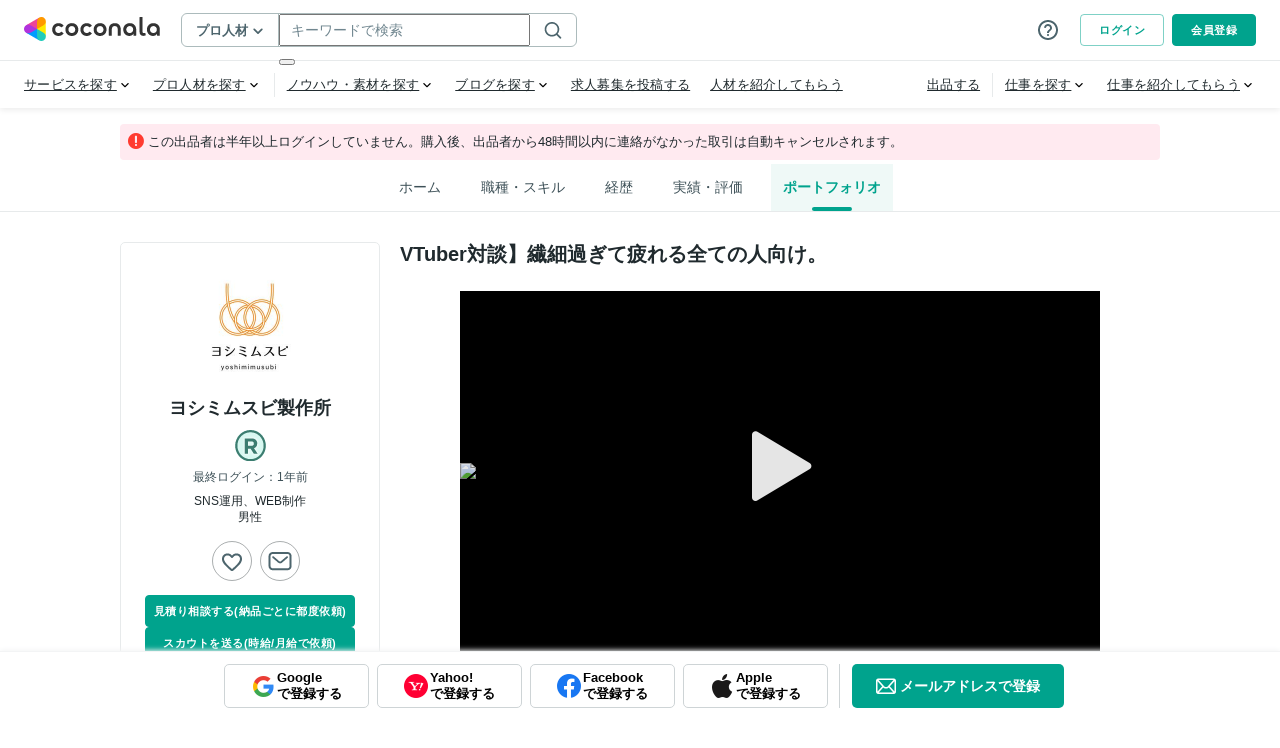

--- FILE ---
content_type: application/javascript
request_url: https://d38quxh3lusp65.cloudfront.net/_nuxt/prod/55b7093.modern.js
body_size: 7743
content:
!function(e){function d(data){for(var d,f,n=data[0],o=data[1],l=data[2],i=0,v=[];i<n.length;i++)f=n[i],Object.prototype.hasOwnProperty.call(r,f)&&r[f]&&v.push(r[f][0]),r[f]=0;for(d in o)Object.prototype.hasOwnProperty.call(o,d)&&(e[d]=o[d]);for(h&&h(data);v.length;)v.shift()();return t.push.apply(t,l||[]),c()}function c(){for(var e,i=0;i<t.length;i++){for(var d=t[i],c=!0,f=1;f<d.length;f++){var o=d[f];0!==r[o]&&(c=!1)}c&&(t.splice(i--,1),e=n(n.s=d[0]))}return e}var f={},r={470:0},t=[];function n(d){if(f[d])return f[d].exports;var c=f[d]={i:d,l:!1,exports:{}};return e[d].call(c.exports,c,c.exports,n),c.l=!0,c.exports}n.e=function(e){var d=[],c=r[e];if(0!==c)if(c)d.push(c[2]);else{var f=new Promise((function(d,f){c=r[e]=[d,f]}));d.push(c[2]=f);var t,script=document.createElement("script");script.charset="utf-8",script.timeout=120,n.nc&&script.setAttribute("nonce",n.nc),script.src=function(e){return n.p+""+{0:"bc88d02",1:"fa749da",2:"11f1123",3:"26cbe0d",4:"93bc0bb",5:"700adea",6:"1349ef4",7:"93d1e83",8:"0a846d0",9:"2282163",10:"c368aff",11:"f8440bf",12:"ac6fdcb",13:"8c3b202",14:"603b67d",15:"ce5a946",16:"6254c79",17:"c673990",18:"0ce5f99",19:"729389b",20:"23fcc26",21:"05ee0df",22:"29bb6d0",23:"1120357",24:"7a43049",25:"c8880b8",26:"6d792fb",27:"4bd3168",28:"7a37e30",29:"4fea5d5",30:"dff9b5d",31:"a880154",32:"9bbab9a",33:"f6d3489",34:"5dbd5ce",35:"b0ef9aa",36:"a06d3a9",37:"1b2da4b",38:"2e7a560",39:"46b1171",40:"c7bf7fd",41:"b85862a",42:"4c0f417",43:"a39a308",44:"040e79b",45:"19f2078",46:"28060a1",47:"92e7254",48:"03a36fe",49:"e4199ff",50:"2593840",51:"bfe04d2",52:"f119252",53:"ecbafd5",54:"7daa1cb",55:"9b219da",56:"0e70cae",57:"b58bb88",58:"1a06b0c",59:"20c5903",60:"0a6430f",61:"54ef99d",62:"47fc465",63:"2775bd2",64:"b2ea1f5",65:"8b0e7c4",66:"c376dcb",67:"e243758",68:"c9915d2",69:"aa056dd",70:"4fb7191",71:"57761ae",72:"e956c6c",73:"1ff0e8d",74:"e51340e",75:"9c87349",76:"c5ff83c",77:"7e7bf7a",78:"a2d495c",79:"3097b3b",80:"f5a8ac2",81:"7d304bb",82:"c1349e4",83:"0d1e3a3",84:"c7c03a8",85:"5360672",86:"0b40f5a",87:"e0f46d6",88:"59bd775",89:"d17373b",90:"13524a3",91:"4842688",92:"b9383ce",93:"50081b8",94:"6245d39",95:"9d2f8c5",96:"6b5db74",97:"a8b8329",98:"b76af36",99:"a28de37",100:"c1111f0",101:"62473f3",102:"ceedf8e",103:"1f6ff12",104:"6ca20be",105:"d280869",106:"ef75c07",107:"e5d18b6",108:"de3e066",109:"2a5ae06",110:"fdf1024",111:"e63453b",112:"afd12a8",113:"df8481f",114:"3527d8c",115:"4ae7f30",116:"9ba3293",117:"7468608",118:"cebf008",119:"7257cb2",120:"161cf08",121:"5e4914a",122:"e5aad3a",123:"5b1914e",124:"244296e",125:"886cbd5",126:"c478192",127:"33a0897",128:"86d78c7",129:"72a2fb5",130:"ea9dd2b",131:"105dd2b",132:"a26f3d4",133:"aedd500",134:"22cf90a",135:"a676c6a",136:"e0560c8",137:"96cc18c",138:"9ea8327",139:"9d30020",140:"5698380",141:"adacec8",142:"a0945e0",143:"f3ab12f",144:"1f119b8",145:"c1c7ab2",146:"d4896d0",147:"8a50809",148:"5a75a66",149:"a2142a1",150:"175ee6d",151:"848e1af",152:"7e7e3ff",153:"bc6e382",154:"7d6a649",155:"364f099",156:"156292a",157:"72e4391",158:"f024a12",159:"e30401f",160:"0b82a47",161:"2fafa4e",162:"b637b44",163:"2b3a363",164:"22dff3d",165:"9d03e50",166:"a5d1767",167:"e8ce35f",168:"33a4a8b",169:"c6181e7",170:"7dfab3e",171:"5494565",172:"9c38bc0",173:"dcced2b",174:"e59f917",175:"ab0772f",176:"c74de6e",177:"87ba094",178:"8683aa8",179:"d23904b",180:"fc1d612",181:"673e02e",182:"a156bac",183:"dc03375",184:"55dba58",185:"7f78e5f",186:"a46c918",187:"0731d0d",188:"51116e3",189:"fa8e8e6",190:"5ad9aba",191:"36018be",192:"12e80c0",193:"6c17f87",194:"9e63f2a",195:"60bdfb0",196:"03c1ae1",197:"cdcf7b8",198:"ae5e6d9",199:"3acff61",200:"77f148b",201:"0e7e6bf",202:"3bde0f0",203:"630bda9",204:"1620c41",205:"8027350",206:"5c86a9d",207:"9acf009",208:"ee57394",209:"336592f",210:"ab00d3a",211:"dd6b60e",212:"2ccbd59",213:"1c5f766",214:"29da37d",215:"ee19d1d",216:"47c3d4a",217:"2acbd31",218:"12f8a48",219:"ad46ed3",220:"1cc33cc",221:"fc9b18b",222:"5ad5e66",223:"bd01554",224:"5e09c88",225:"e360fa8",226:"4cb582c",227:"7ac24b7",228:"241d4a0",229:"53c1ab2",230:"6dd602f",231:"d30825f",232:"18bd768",233:"3048104",234:"5e89a2f",235:"fa5fa14",236:"6f91b60",237:"dadb400",238:"601de85",241:"2e44bad",242:"6c4cb6d",243:"9826399",244:"69c1046",245:"9eb9eba",246:"a23b3f1",247:"0a87748",248:"799ae80",249:"ea1637e",250:"836928e",251:"b5d25a9",252:"019f695",253:"fbf553d",254:"b5e0fd7",255:"b92b85c",256:"7a18457",257:"32f67f0",258:"8bd06b8",259:"88454cf",260:"d40959a",261:"2ade552",262:"6786e78",263:"aecea04",264:"c4e782a",265:"ab20bd8",266:"7e1f322",267:"e77414e",268:"2e40f16",269:"9a7749a",270:"a4f1ad7",271:"eaf8365",272:"061d261",273:"50cafec",274:"1b4aab0",275:"6adc275",276:"7e5c3f8",277:"839552a",278:"63d4892",279:"8385504",280:"5465d05",281:"0fd6ec0",282:"91d9cab",283:"0274bc2",284:"12efb2d",285:"42de825",286:"3c37449",287:"d6b35dd",288:"ebd54c1",289:"48aa939",290:"6b5a3b7",291:"03c091f",292:"b140b8b",293:"9d283c4",294:"5dc2333",295:"85ccfa9",296:"c92ef61",297:"b7097b9",298:"628c314",299:"504f58b",300:"230fda9",301:"d8e2352",302:"64d8957",303:"96a29ed",304:"9114888",305:"6e7ac80",306:"7abf936",307:"ca74eb7",308:"595bcf7",309:"1fff0db",310:"a3ce20e",311:"7b39cf4",312:"f3a782c",313:"0f6efad",314:"01bb8fe",315:"68b07ec",316:"72093b8",317:"67c8ee1",318:"e2a7f39",319:"1d12de4",320:"868d6af",321:"320dcef",322:"3766e4e",323:"4449f66",324:"8e3a829",325:"aea66a9",326:"c745c77",327:"7e7a6c7",328:"64ae567",329:"fb6be9f",330:"9e7de10",331:"7cd4e44",332:"f516c20",333:"3e00566",334:"f0cc725",335:"6d5e7d8",336:"54f1208",337:"95b37cc",338:"4d94c16",339:"9293862",340:"f659608",341:"4b83c4c",342:"b396eea",343:"e170ff8",344:"21d3ff3",345:"7d592fe",346:"45d0233",347:"56a5b58",348:"aeb8b9a",349:"8d2fdb4",350:"e2a8821",351:"4b408dc",352:"6f0122e",353:"fdc882e",354:"061e0b2",355:"acdbbb2",356:"1122bcf",357:"1ea049d",358:"de3dc62",359:"f06feab",360:"9043868",361:"6affb0c",362:"0df096f",363:"83c0e70",364:"de90201",365:"04a57a0",366:"985fe2c",367:"4520f78",368:"296642e",369:"0b717d5",370:"2d57e5f",371:"c633fb3",372:"fc58298",373:"834ec9a",374:"d1de73c",375:"00aa37e",376:"dead801",377:"2c43df9",378:"8f5de0e",379:"6b5dc30",380:"84950a1",381:"c79ee86",382:"61c57fb",383:"8bc01c2",384:"bd50c9a",385:"3cc2b36",386:"d2867e8",387:"1455a87",388:"cfb74e4",389:"a7741fc",390:"d8cb166",391:"b5dbeaf",392:"50033ef",393:"2b95dab",394:"09b3750",395:"3bd795f",396:"2000322",397:"97f160e",398:"dfa134e",399:"6938b05",400:"d0c2f79",401:"3ebb963",402:"be50cc1",403:"a09b0c9",404:"e94011b",405:"9b7674a",406:"c238ca5",407:"6222031",408:"9bf1b84",409:"13d470c",410:"c14bfca",411:"b061e7f",412:"a649d12",413:"41d603f",414:"df654ba",415:"ceb57f5",416:"07baf27",417:"e830136",418:"1307f24",419:"145a33c",420:"42264b1",421:"52e95ae",422:"442d51f",423:"4e01e86",424:"e0c6e35",425:"26c8284",426:"9a50363",427:"6a43e08",428:"1337e6b",429:"8501f67",430:"f2f683e",431:"d977c29",432:"2a6c790",433:"40629a2",434:"8b360e6",435:"792d645",436:"e172996",437:"6edfd29",438:"fd60720",439:"8302cbb",440:"ba6eca8",441:"3313ab8",442:"10b6991",443:"6d373fb",444:"5b3fe2b",445:"db5c48a",446:"71f471e",447:"341f532",448:"edb5406",449:"8782155",450:"a2dacbe",451:"1018d4b",452:"d1e82f1",453:"b52ff54",454:"9218e2b",455:"3d6fe58",456:"0c9d714",457:"af3eaa1",458:"dfa98ab",459:"9419a10",460:"b8c5646",461:"4640048",462:"22b4795",463:"18bad49",464:"a229256",465:"9dda783",466:"6c493b9",467:"5425920",468:"f5752b2",469:"2360b1d",472:"00c8838",473:"e73f652",474:"b717dc9",475:"c68371f",476:"43b1804",477:"53f9e78",478:"5d02575",479:"718af61",480:"d56adfd",481:"7ae4ee3",482:"8f01d8a",483:"c82b55f",484:"6218232",485:"766d594",486:"752325d",487:"4c5eeaa",488:"029c2bb",489:"fb1364c",490:"400ceb9",491:"fb3e3a8",492:"0a3c7e2",493:"4268f86",494:"86e48fc",495:"ac111ba",496:"bc3b918",497:"2a2586a",498:"d4f77d4",499:"bdd5858",500:"5f7a2ff",501:"7db8cda",502:"5b7d99c",503:"713e53d",504:"ca90691",505:"96c7537",506:"65f46dc",507:"a4c9530",508:"3de132f",509:"5e51354",510:"d761e36",511:"b150f2c",512:"ab7bf2d",513:"1b9bdae",514:"344292a",515:"0f6942d",516:"77a6f62",517:"57f6fff",518:"752d1d9",519:"d95a203",520:"67e59c0",521:"7815cd2",522:"0fc6976",523:"29ec9eb",524:"0a81d3c",525:"6917b6d",526:"6a7dfc0",527:"f2de98d",528:"d6cfba7",529:"784b98f",530:"55e836f",531:"e5b3689",532:"3f23138",533:"8bc8132",534:"7db74ce",535:"54c3131",536:"ba8136e",537:"685ef5b",538:"ebb2c00",539:"e4396b1",540:"9cc0542",541:"c388318",542:"4beff6e",543:"34854d1",544:"55a5f20",545:"f0818b8",546:"822776a",547:"427aba5",548:"ababfd1",549:"98734ef",550:"8868102",551:"ee5436a",552:"a4a4147",553:"7fe48ec",554:"4580635",555:"c30d3e5",556:"5b42845",557:"7601681",558:"73b6ed7",559:"194c55f",560:"d9060d5",561:"ec0be6d",562:"782eb45",563:"ce56e7e",564:"61e2078",565:"daa01cc",566:"21a7698",567:"a94c83f",568:"4079f16",569:"f7d0ce8",570:"40be296",571:"5a9c083",572:"897a1ea",573:"5b0d43e",574:"ed61db3",575:"121dd7c",576:"8aba13d",577:"64d4054",578:"9f08d54",579:"0db9876",580:"44b922b",581:"ec0ee7e",582:"907c9eb",583:"3b7bbf0",584:"c7d35ac",585:"acd47af",586:"1ce441a",587:"09403ac",588:"077cdf9",589:"aaa542c",590:"5d72202",591:"7906acf",592:"285c1dc",593:"18dbcf2",594:"e28cdef",595:"122c618",596:"6381883",597:"960b5bd",598:"a4dc3c8",599:"c619d67",600:"393d2dd",601:"eb0bb74",602:"dac0eed",603:"a5d2432",604:"fabe574",605:"f0e0081",606:"23d0a26",607:"35f25e1",608:"e6d8146",609:"25323d6",610:"fa078d7",611:"29c0277",612:"3baf1e8",613:"87c7d5f",614:"a2e82ed",615:"e64fec5",616:"63458be",617:"e246a88",618:"3087945",619:"07057a4",620:"ac9dfe6",621:"3afe818",622:"c2e066d",623:"2e47e3d",624:"73b142c",625:"cdf4e66",626:"5c96141",627:"fb49d68",628:"6d2ec05",629:"aa34072",630:"4e40685",631:"71c0671",632:"5abb68c",633:"a97c6f6",634:"60b052a",635:"d63b702",636:"baaf17c",637:"ae2d486",638:"7ef039f",639:"955b9d6",640:"e7c7a8a",641:"a53637a",642:"1b82946",643:"724fa87",644:"35d566a",645:"fac5504",646:"b30ceac",647:"d52e5f1",648:"ae1e150",649:"3fb1b53",650:"66adb1a",651:"e540b27",652:"4d16b4a",653:"c5d85d3",654:"96f69b5",655:"c915133",656:"074f72c",657:"2f4c103",658:"ab5d105",659:"2a97b10",660:"a73c6f4",661:"69eeebf",662:"86b1da7",663:"c6ac368",664:"f167138",665:"58766ab",666:"5c62d04",667:"07e7212",668:"a26b834",669:"39e633a",670:"150b7bc",671:"4888019",672:"e1b2ea8",673:"fc8b3d2",674:"826469d",675:"90f7ba6",676:"ee57a06",677:"23a8c0f",678:"6b5cd80",679:"a4c2dec",680:"6453f15",681:"e92b878",682:"ae93d57",683:"3cb87e0",684:"bf27b5b",685:"c2bb7dc",686:"c94f480",687:"4771629",688:"e1cbab0",689:"aeaca39",690:"ab6da1a",691:"82f6733",692:"53aef60",693:"d631eb6",694:"e7de7fd",695:"a3da843",696:"4a6ecef",697:"51f7407",698:"8a8f6be",699:"6187ca6",700:"9858c91",701:"0773534",702:"66e501a",703:"2d953c2",704:"9b49d37",705:"9131023",706:"92c63f4",707:"bccf77b",708:"e10b73e",709:"b690b77",710:"c8c897e",711:"4dd3d60",712:"f8bc2c2",713:"e32084e",714:"3a77035",715:"fe4d5a1",716:"958b0b7",717:"6489749",718:"b301a35",719:"7a057e7",720:"12880da",721:"6d9b6e5",722:"ecab6ff",723:"6012070",724:"7f15801",725:"416db01",726:"12412ba",727:"76e5444",728:"b68de72",729:"1266293",730:"cb92630",731:"78941a3",732:"de84375",733:"27ddffc",734:"d8dedea",735:"e9b136f",736:"045fdbe",737:"ec38c04",738:"97ac523",739:"d4b64d8",740:"ce80657",741:"c1e458d",742:"7c0bd05",743:"5793890",744:"e1ca1c2",745:"b0eddf4",746:"d945fa5",747:"756cb68",748:"b1ed08e",749:"700b87e",750:"9dc2e3f",751:"f322015",752:"636c340",753:"9c17082",754:"61a4f6a",755:"f0b597f",756:"45e013e",757:"530f732",758:"779c66c",759:"1e4d759",760:"2d79063",761:"7584f75",762:"b337d3f",763:"5942e77",764:"4c1fae0",765:"22a07f8",766:"0235359",767:"ef7506e",768:"bbd9306",769:"7e5847c",770:"58d8b15",771:"224074d",772:"f763ff2",773:"73840fa",774:"5ddab2b",775:"87242d9",776:"f40fd28",777:"ee659ef",778:"a2c47db",779:"07507ac",780:"3134e05",781:"58cd538",782:"4882bad",783:"b4b085e",784:"29bdd42",785:"ced17bb",786:"972e82c",787:"60c1580",788:"8cb97cb",789:"e2f7cb3",790:"13c98cb",791:"577b17b",792:"6cfaa44",793:"babc12c",794:"1851088",795:"20edabc",796:"03500af",797:"25970d4",798:"818a566",799:"f614dcf",800:"144f903",801:"83e83c4",802:"11bacd3",803:"11db999",804:"4640b4f",805:"6ee0a18",806:"7d9dca0",807:"0ea3f86",808:"cc734e4",809:"4f7d404",810:"a6ee220",811:"dcbb3a3",812:"acdcc0a",813:"4b39561",814:"487cd5b",815:"41530c2",816:"6fcb151",817:"c2db547",818:"b11f6ef",819:"0a3eed3",820:"411542c",821:"6702ee1",822:"b1dc193",823:"5519fb0",824:"7cd3131",825:"cd09889",826:"123b045",827:"4a88aab",828:"ccbcf12",829:"fa4c3ba",830:"0d51a30",831:"d0dc544",832:"d189998",833:"f84d492",834:"f25d950",835:"bef1572",836:"91384ba",837:"a8d914b",838:"572a0a5",839:"d279a17",840:"d52dd74",841:"d7d0fa8",842:"54ee276",843:"fa0a1aa",844:"b4ba856",845:"7ec6847",846:"7d9586a",847:"1427854",848:"964906e",849:"f8aa11e",850:"537ab79",851:"04b6723",852:"6241d7f",853:"0c004be",854:"d680cbf",855:"a0bc8d0",856:"c25d9ca",857:"b82164a",858:"a97d637",859:"8212c79",860:"67fa90a",861:"2b0341f",862:"6295ef0",863:"3c30c18",864:"9bcbeec",865:"95862a7",866:"bc00785",867:"2aeb9b4",868:"e72d65d",869:"2b9b56b",870:"a4a5781",871:"fa7c687",872:"ea0666a",873:"3bf5ff9",874:"6eb0321",875:"9cd04af",876:"a2f0e1b",877:"77dfbb5",878:"6301c97",879:"0717293",880:"f4771f8",881:"a510520",882:"3c4e227",883:"798edda",884:"5bc0743",885:"3f30be5",886:"77f3901",887:"052ee9f",888:"607a238",889:"b92a93d",890:"fbbc131",891:"3377e52",892:"61501c9",893:"ef8c8ae",894:"b09e3ec",895:"b70129e",896:"13505c9",897:"9a499d2",898:"942ef57",899:"1f0d6d3",900:"1dd4ed1",901:"5be5a4d",902:"2068d35",903:"52a1bc9",904:"9e7b826",905:"9c697a5",906:"9539db0",907:"d62f8a7"}[e]+".modern.js"}(e);var o=new Error;t=function(d){script.onerror=script.onload=null,clearTimeout(l);var c=r[e];if(0!==c){if(c){var f=d&&("load"===d.type?"missing":d.type),t=d&&d.target&&d.target.src;o.message="Loading chunk "+e+" failed.\n("+f+": "+t+")",o.name="ChunkLoadError",o.type=f,o.request=t,c[1](o)}r[e]=void 0}};var l=setTimeout((function(){t({type:"timeout",target:script})}),12e4);script.onerror=script.onload=t,document.head.appendChild(script)}return Promise.all(d)},n.m=e,n.c=f,n.d=function(e,d,c){n.o(e,d)||Object.defineProperty(e,d,{enumerable:!0,get:c})},n.r=function(e){"undefined"!=typeof Symbol&&Symbol.toStringTag&&Object.defineProperty(e,Symbol.toStringTag,{value:"Module"}),Object.defineProperty(e,"__esModule",{value:!0})},n.t=function(e,d){if(1&d&&(e=n(e)),8&d)return e;if(4&d&&"object"==typeof e&&e&&e.__esModule)return e;var c=Object.create(null);if(n.r(c),Object.defineProperty(c,"default",{enumerable:!0,value:e}),2&d&&"string"!=typeof e)for(var f in e)n.d(c,f,function(d){return e[d]}.bind(null,f));return c},n.n=function(e){var d=e&&e.__esModule?function(){return e.default}:function(){return e};return n.d(d,"a",d),d},n.o=function(object,e){return Object.prototype.hasOwnProperty.call(object,e)},n.p="https://d38quxh3lusp65.cloudfront.net/_nuxt/prod/",n.oe=function(e){throw console.error(e),e};var o=window.webpackJsonp=window.webpackJsonp||[],l=o.push.bind(o);o.push=d,o=o.slice();for(var i=0;i<o.length;i++)d(o[i]);var h=l;c()}([]);

--- FILE ---
content_type: application/javascript
request_url: https://d38quxh3lusp65.cloudfront.net/_nuxt/prod/2a5ae06.modern.js
body_size: 16226
content:
(window.webpackJsonp=window.webpackJsonp||[]).push([[109,96,600,761],{1011:function(e,t,n){"use strict";Object.defineProperty(t,"__esModule",{value:!0}),Object.defineProperty(t,"withParams",{enumerable:!0,get:function(){return o.default}}),t.regex=t.ref=t.len=t.req=void 0;var r,o=(r=n(1048))&&r.__esModule?r:{default:r};function D(e){return D="function"==typeof Symbol&&"symbol"==typeof Symbol.iterator?function(e){return typeof e}:function(e){return e&&"function"==typeof Symbol&&e.constructor===Symbol&&e!==Symbol.prototype?"symbol":typeof e},D(e)}var d=function(e){if(Array.isArray(e))return!!e.length;if(null==e)return!1;if(!1===e)return!0;if(e instanceof Date)return!isNaN(e.getTime());if("object"===D(e)){for(var t in e)return!0;return!1}return!!String(e).length};t.req=d;t.len=function(e){return Array.isArray(e)?e.length:"object"===D(e)?Object.keys(e).length:String(e).length};t.ref=function(e,t,n){return"function"==typeof e?e.call(t,n):n[e]};t.regex=function(e,t){return(0,o.default)({type:e},(function(e){return!d(e)||t.test(e)}))}},1013:function(e,t,n){var content=n(1020);content.__esModule&&(content=content.default),"string"==typeof content&&(content=[[e.i,content,""]]),content.locals&&(e.exports=content.locals);(0,n(45).default)("fa3ec580",content,!0,{sourceMap:!1})},1014:function(e,t,n){var content=n(1022);content.__esModule&&(content=content.default),"string"==typeof content&&(content=[[e.i,content,""]]),content.locals&&(e.exports=content.locals);(0,n(45).default)("b8fe786c",content,!0,{sourceMap:!1})},1015:function(e,t,n){"use strict";n.r(t);var r=n(1018);t.default=r.a},1018:function(e,t,n){"use strict";n(33),n(41);var r=n(1),o=n(1041),D=n.n(o),d=Object.freeze(["","none","zoomIn","slowly"]);r.default.prototype.$sanitize=D.a;var l={allowedTags:["br"],allowedClasses:{br:["isPC","isSP"]}},c={name:"DModal",props:{title:{type:String,default:""},active:{type:Boolean,default:!1},hasBackButton:{type:Boolean,default:!1},isSpFullScreen:{type:Boolean,default:!0},isRounded:{type:Boolean,default:!1},isOverflowVisible:{type:Boolean,default:!1},closeOnBack:{type:Boolean,default:!0},animation:{type:String,default:"",validator:e=>d.includes(e)},isBackgroundInvisible:{type:Boolean,default:!1},isOnGuide:{type:Boolean,default:!1}},data:()=>({sanitizeOptions:l,alreadyExistedModalFlag:!1}),computed:{animationName(){switch(this.animation){case"none":return"d-modalAnimationNone";case"zoomIn":return"d-modalAnimationScaleUp";case"slowly":return"d-modalAnimationSlowly";default:return"d-modalAnimation"}}},methods:{close(){this.$emit("close"),this.$emit("update:active",!1)},back(){this.$emit("back"),this.closeOnBack&&this.$emit("update:active",!1)}},mounted(){this.active&&document.body.classList.add("is-noscroll")},beforeDestroy(){document.body.classList.remove("is-noscroll")},watch:{active(e){if(e){if(document.body.classList.contains("is-noscroll"))return void(this.alreadyExistedModalFlag=!0);this.alreadyExistedModalFlag||this.$nextTick((()=>{document.body.classList.add("is-noscroll")}))}else this.alreadyExistedModalFlag||document.body.classList.remove("is-noscroll"),this.alreadyExistedModalFlag=!1,setTimeout((()=>{this.$emit("after-leave")}),150)}}},m=(n(1019),n(1021),n(19)),component=Object(m.a)(c,(function(){var e=this,t=e._self._c;e._self._setupProxy;return t("OModal",e._b({staticClass:"d-modal",class:{"d-modal-full":e.isSpFullScreen,"d-modal-isRounded":e.isRounded,"d-modal-isOverflowVisible":e.isOverflowVisible,"d-modal-isBackgroundInvisible":e.isBackgroundInvisible,"d-modal-isOnGuide":e.isOnGuide},attrs:{animation:e.animationName,active:e.active,"content-class":"modal-content"},on:{close:e.close,"after-leave":function(t){return e.$emit("after-leave")}}},"OModal",e.$attrs,!1),[t("div",{directives:[{name:"intersect-translate",rawName:"v-intersect-translate.once",modifiers:{once:!0}}],staticClass:"d-modal_title"},[t("span",{domProps:{innerHTML:e._s(e.$sanitize(e.title,e.sanitizeOptions))}}),e._v(" "),e._t("after-title")],2),e._v(" "),e.$slots.text?t("p",{staticClass:"d-modal_textBelowTitle"},[e._t("text")],2):e._e(),e._v(" "),t("div",{directives:[{name:"intersect-translate",rawName:"v-intersect-translate.once",modifiers:{once:!0}}],staticClass:"d-modal_contentWrapper",attrs:{id:"modal_contentWrapper"}},[t("div",{staticClass:"d-modal_content"},[e._t("default")],2)]),e._v(" "),e.hasBackButton?t("button",{staticClass:"d-modal_backButton",on:{click:e.back}},[t("CoconalaIcon",{staticClass:"d-modal_backButtonIcon",attrs:{name:"arrow-back",size:"20px"}})],1):e._e(),e._v(" "),this.$slots.stickyButtonsFooter?t("div",{directives:[{name:"intersect-translate",rawName:"v-intersect-translate.once",modifiers:{once:!0}}],staticClass:"d-modal_footerWrapper"},[t("div",{staticClass:"d-modal_footer"},[e._t("stickyButtonsFooter")],2)]):e._e()])}),[],!1,null,"2a28b89b",null);t.a=component.exports},1019:function(e,t,n){"use strict";n(1013)},1020:function(e,t,n){var r=n(44)((function(i){return i[1]}));r.push([e.i,".tags-input[data-v-2a28b89b]{display:flex;flex-wrap:wrap;align-items:center}.tags-input input[data-v-2a28b89b]{flex:1;background:rgba(0,0,0,0);border:none}.tags-input input[data-v-2a28b89b]:focus{outline:none}.tags-input input[type=text][data-v-2a28b89b]{color:#202a2e}.tags-input[data-v-2a28b89b]::placeholder{color:#acbbbc}.tags-input-wrapper-default[data-v-2a28b89b]{padding:9px 14px;border:1px solid #acbbbc;border-radius:4px}.tags-input-wrapper-default.active[data-v-2a28b89b]{border:1px solid #00a38d}.tags-input-remove[data-v-2a28b89b]{cursor:pointer;display:inline-block;padding:.5px;overflow:hidden}.tags-input-badge[data-v-2a28b89b]{position:relative;display:flex;background-color:#f3f4f5;align-items:center;margin:3px 4px 3px 0;padding:4px 6px;line-height:1;text-align:center;white-space:nowrap;vertical-align:baseline;border-radius:20px;overflow:hidden;text-overflow:ellipsis}.tags-input-icon[data-v-2a28b89b]{width:21px;height:auto;border-radius:50%;margin-right:6px}.tags-input-name[data-v-2a28b89b]{font-size:12px;margin-right:9px}.d-modal_title[data-v-2a28b89b]{display:flex;padding:24px 46px;color:#202a2e;letter-spacing:.5px;font-weight:bold;font-size:20px;align-items:center;flex-shrink:0;justify-content:center}.d-modal_title[data-v-2a28b89b] .isPC{display:block}.d-modal_title[data-v-2a28b89b] .isSP{display:none}.d-modal_title[data-v-2a28b89b]:has(+.d-modal_textBelowTitle){padding-bottom:16px}.d-modal_textBelowTitle[data-v-2a28b89b]{margin:0}.d-modal_backButton[data-v-2a28b89b]{position:absolute;top:15px;left:12px;border:0;background:rgba(0,0,0,0);color:#4d656d}.d-modal_backButtonIcon[data-v-2a28b89b]::before{border-radius:50%}.d-modal_backButtonIcon[data-v-2a28b89b]:hover::before{background-color:#acbbbc}.d-modal_contentWrapper[data-v-2a28b89b]{overflow-y:auto}.d-modal_content[data-v-2a28b89b]{padding:0 24px 24px}.d-modal-isRounded[data-v-2a28b89b] .animation-content{border-radius:8px}.d-modal-isOverflowVisible .d-modal_contentWrapper[data-v-2a28b89b]{overflow:visible !important}.d-modal-isOverflowVisible[data-v-2a28b89b] .animation-content{overflow:visible !important}.d-modal-isBackgroundInvisible[data-v-2a28b89b] .modal-background{background:none}.d-modal-isBackgroundInvisible[data-v-2a28b89b] .animation-content{box-shadow:0 2px 6px rgba(2,16,66,.1)}.d-modal-isOnGuide[data-v-2a28b89b]{z-index:19800}.d-modal[data-v-2a28b89b] .animation-content{position:relative;display:flex;flex-direction:column;overflow:hidden;margin:0 auto;max-width:calc(100vw - 32px) !important;max-height:calc(100vh - 32px);width:568px;background-color:#fff}.d-modal[data-v-2a28b89b] .modal-close{position:absolute;top:16px;right:16px;min-width:20px;min-height:20px;max-width:20px;max-height:20px;width:20px;height:20px}.d-modal[data-v-2a28b89b] .modal-close::after,.d-modal[data-v-2a28b89b] .modal-close::before{background-color:#4d656d}.d-modal[data-v-2a28b89b] .modal-close::before{width:100%}.d-modal[data-v-2a28b89b] .modal-close::after{height:100%}.d-modal[data-v-2a28b89b].is-active{display:flex}.d-modal_footer[data-v-2a28b89b]{display:flex;padding:12px 0;justify-content:space-around}@media(max-width: 767px){.d-modal_title[data-v-2a28b89b]{font-size:16px}.d-modal_title[data-v-2a28b89b] .isPC{display:none}.d-modal_title[data-v-2a28b89b] .isSP{display:block}.d-modal_content[data-v-2a28b89b]{margin-top:16px;padding-right:16px;padding-left:16px}.d-modal-full[data-v-2a28b89b] .animation-content{max-width:100vw !important;max-height:100vh;width:100vw;height:100vh}.d-modal-full.d-modal-isRounded[data-v-2a28b89b] .animation-content{border-radius:0}}",""]),r.locals={},e.exports=r},1021:function(e,t,n){"use strict";n(1014)},1022:function(e,t,n){var r=n(44)((function(i){return i[1]}));r.push([e.i,".tags-input{display:flex;flex-wrap:wrap;align-items:center}.tags-input input{flex:1;background:rgba(0,0,0,0);border:none}.tags-input input:focus{outline:none}.tags-input input[type=text]{color:#202a2e}.tags-input::placeholder{color:#acbbbc}.tags-input-wrapper-default{padding:9px 14px;border:1px solid #acbbbc;border-radius:4px}.tags-input-wrapper-default.active{border:1px solid #00a38d}.tags-input-remove{cursor:pointer;display:inline-block;padding:.5px;overflow:hidden}.tags-input-badge{position:relative;display:flex;background-color:#f3f4f5;align-items:center;margin:3px 4px 3px 0;padding:4px 6px;line-height:1;text-align:center;white-space:nowrap;vertical-align:baseline;border-radius:20px;overflow:hidden;text-overflow:ellipsis}.tags-input-icon{width:21px;height:auto;border-radius:50%;margin-right:6px}.tags-input-name{font-size:12px;margin-right:9px}.d-modal.d-modalAnimation-enter-active,.d-modal.d-modalAnimation-leave-active{display:flex;transition:opacity .15s ease-out}.d-modal.d-modalAnimation-enter-active .animation-content,.d-modal.d-modalAnimation-leave-active .animation-content{transition:transform .15s ease-out}.d-modal.d-modalAnimation-enter,.d-modal.d-modalAnimation-leave-to{opacity:0}.d-modal.d-modalAnimation-enter .animation-content,.d-modal.d-modalAnimation-leave-to .animation-content{transform:scale(1.05)}.d-modal.d-modalAnimationNone-enter-active,.d-modal.d-modalAnimationNone-leave-active{transition:none}.d-modal.d-modalAnimationNone-enter-active .animation-content,.d-modal.d-modalAnimationNone-leave-active .animation-content{transition-property:none}.d-modal.d-modalAnimationNone-enter .animation-content,.d-modal.d-modalAnimationNone-leave-to .animation-content{transform:none}.d-modal.d-modalAnimationScaleUp-enter-active,.d-modal.d-modalAnimationScaleUp-leave-active{transition:opacity .15s ease-out}.d-modal.d-modalAnimationScaleUp-enter-active .animation-content,.d-modal.d-modalAnimationScaleUp-leave-active .animation-content{transition:transform .15s ease-out}.d-modal.d-modalAnimationScaleUp-enter,.d-modal.d-modalAnimationScaleUp-leave-to{opacity:0}.d-modal.d-modalAnimationScaleUp-enter .animation-content,.d-modal.d-modalAnimationScaleUp-leave-to .animation-content{transform:scale(0.95)}.d-modal.d-modalAnimationSlowly-enter-active,.d-modal.d-modalAnimationSlowly-leave-active{transition:opacity .5s ease-out}.d-modal.d-modalAnimationSlowly-enter-active .animation-content,.d-modal.d-modalAnimationSlowly-leave-active .animation-content{transition:transform .5s ease-out}.d-modal.d-modalAnimationSlowly-enter,.d-modal.d-modalAnimationSlowly-leave-to{opacity:0}.d-modal.d-modalAnimationSlowly-enter .animation-content,.d-modal.d-modalAnimationSlowly-leave-to .animation-content{transform:scale(1.05)}@media(max-width: 767px){.d-modal-full.d-modalAnimation-enter-active,.d-modal-full.d-modalAnimation-leave-active{transition:all .2s ease-out;transform:translateY(0)}.d-modal-full.d-modalAnimation-enter-active .animation-content,.d-modal-full.d-modalAnimation-leave-active .animation-content{transition-property:none}.d-modal-full.d-modalAnimation-enter,.d-modal-full.d-modalAnimation-leave-to{transform:translateY(100vh)}.d-modal-full.d-modalAnimation-enter .animation-content,.d-modal-full.d-modalAnimation-leave-to .animation-content{transform:none}}",""]),r.locals={},e.exports=r},1024:function(e,t,n){var content=n(1040);content.__esModule&&(content=content.default),"string"==typeof content&&(content=[[e.i,content,""]]),content.locals&&(e.exports=content.locals);(0,n(45).default)("729dc30a",content,!0,{sourceMap:!1})},1025:function(e,t,n){"use strict";n.r(t);n(33),n(41),n(63),n(24),n(59),n(136);var r=Object.freeze(["text","email","password","textarea","number","tel","search"]),o=Object.freeze([null,"number"]),D=Object.freeze(["on","off","new-password","one-time-code"]),d=Object.freeze(["LF","CRLF"]),l=Object.freeze([null,"to-half","to-full"]),c={name:"DInput",props:{value:{type:[Number,String],default:""},maxInputLength:{type:Number,default:null},maxLength:{type:[Number,String],validator:e=>e>=0},isTruncatable:{type:Boolean,default:!1},isEnableEnterEvent:{type:Boolean,default:!1},isShowTextCounter:{type:Boolean,default:!1},inputType:{type:String,validator:e=>r.includes(e)},pattern:{type:String,default:null,validator:e=>o.includes(e)},autocomplete:{type:String,default:"on",validator:e=>D.includes(e)},isError:{type:Boolean,default:!1},changedValue:{type:String,default:""},innerId:{type:String,default:null},isCounterPositionRight:{type:Boolean,default:!1},newLineCodeType:{type:String,default:"CRLF",validator:e=>d.includes(e)},isDisabled:{type:Boolean,default:!1},convertWidthType:{type:String,default:null,validator:e=>l.includes(e)}},data(){return{newValue:this.value,composing:!1}},watch:{changedValue(){this.innerValue=this.changedValue}},computed:{innerValue:{get(){return this.value},set(e){this.setInnerValue(e)}},valueLength(){var e="";"string"==typeof this.newValue?e=this.newValue:"number"==typeof this.newValue&&(e=this.newValue.toString());var t="LF"===this.newLineCodeType?"\n":"\r\n";return e?e.replace(/(\r\n|\r|\n)/g,t).length:0}},methods:{emitEnterEvent(){this.composing||this.isEnableEnterEvent&&this.$emit("enter-clicked")},setInnerValue(e){var t=this.maxLength&&this.isTruncatable?e.substring(0,this.maxLength):e;"number"===this.pattern&&t.length&&(t=t.replace(/\D/g,""),0===(t=parseInt(t,10)||"")&&(t="")),"LF"===this.newLineCodeType&&(t=t.replace(/(\r\n|\r|\n)/g,"\n")),this.newValue=t,this.$nextTick((function(){this.$emit("input",t)}))},onBlur(e){this.convertWidthType&&("to-half"===this.convertWidthType?this.setInnerValue(this.$util.toHalfWidth(e.target.value)):"to-full"===this.convertWidthType&&this.setInnerValue(this.$util.toFullWidth(e.target.value)))}}},m=(n(1039),n(19)),component=Object(m.a)(c,(function(){var e=this,t=e._self._c;return t("div",{staticClass:"d-input",class:{"d-input-counterPositionRight":e.isCounterPositionRight,"d-input-counterShow":e.isShowTextCounter}},[t("OInput",e._g(e._b({staticClass:"d-input_text",class:{"d-input_text-error":e.isError},attrs:{maxlength:e.maxInputLength,type:e.inputType,pattern:"number"===e.inputType?"\\d*":null,autocomplete:e.autocomplete,"is-error":e.isError,id:e.innerId,disabled:e.isDisabled},on:{blur:e.onBlur},nativeOn:{keydown:function(t){return!t.type.indexOf("key")&&e._k(t.keyCode,"enter",13,t.key,"Enter")?null:e.emitEnterEvent.apply(null,arguments)},compositionstart:function(t){e.composing=!0},compositionend:function(t){e.composing=!1}},model:{value:e.innerValue,callback:function(t){e.innerValue=t},expression:"innerValue"}},"OInput",e.$attrs,!1),e.$listeners)),e._v(" "),e.maxLength?t("small",{staticClass:"help counter d-input_counter",class:{"d-input_counter-right":e.isCounterPositionRight,"d-input_counter-error":e.isError}},[e._v("\n    "+e._s(e.valueLength)+" / "+e._s(e.maxLength)+"\n  ")]):e._e()],1)}),[],!1,null,"c5ae0d1c",null),f=component.exports;t.default=f},1026:function(e,t,n){"use strict";var r=n(392),o={required:e=>e?"".concat(e,"を入力してください"):"入力してください",requiredIf:e=>e?"".concat(e,"を入力してください"):"入力してください",requiredUnless:e=>e?"".concat(e,"を入力してください"):"入力してください",minValue:(e,t)=>{var{min:n}=t;return e?"".concat(e,"は").concat(n,"以上で入力してください"):"".concat(n,"以上で入力してください")},maxValue:(e,t)=>{var{max:n}=t;return e?"".concat(e,"は").concat(n,"以下で入力してください"):"".concat(n,"以下で入力してください")},minYen:(e,t)=>{var{min:n}=t;return e?"".concat(e,"は").concat(n,"円以上で入力してください"):"".concat(n,"円以上で入力してください")},maxYen:(e,t)=>{var{max:n}=t;return e?"".concat(e,"は").concat(n,"円以下で入力してください"):"".concat(n,"円以下で入力してください")},minLength:(e,t)=>{var{min:n}=t;return e?"".concat(e,"は").concat(n,"文字以上で入力してください"):"".concat(n,"文字以上で入力してください")},maxLength:(e,t)=>{var{max:n}=t;return e?"".concat(e,"は").concat(n,"文字以内で入力してください"):"".concat(n,"文字以内で入力してください")},minNumLength:(e,t)=>{var{min:n}=t;return e?"".concat(e,"は").concat(n,"桁以上で入力してください"):"".concat(n,"桁以上で入力してください")},maxNumLength:(e,t)=>{var{max:n}=t;return e?"".concat(e,"は").concat(n,"桁以下で入力してください"):"".concat(n,"桁以内で入力してください")},minArrayLength:(e,t)=>{var{min:n}=t;return e?"".concat(e,"は").concat(n,"個以上必要です"):"".concat(n,"個以上必要です")},maxArrayLength:(e,t)=>{var{max:n}=t;return e?"".concat(e,"は").concat(n,"個以下にしてください"):"".concat(n,"個以下にしてください")},between:(e,t)=>{var{min:n,max:r}=t;return e?"".concat(e,"は").concat(n,"から").concat(r,"の間で入力してください"):"".concat(n,"から").concat(r,"の間で入力してください")},alpha:e=>e?"".concat(e,"は半角英字で入力してください"):"半角英字で入力してください",alphaNum:e=>e?"".concat(e,"は半角英数字で入力してください"):"半角英数字で入力してください",numeric:e=>e?"".concat(e,"は数字で入力してください"):"数字で入力してください",email:e=>e?"".concat(e,"の形式が正しくありません"):"メールアドレスの形式が正しくありません",regex:e=>e?"".concat(e,"の形式が正しくありません"):"形式が正しくありません",phoneNumber:e=>e?"".concat(e,"の形式が正しくありません"):"電話番号が正しくありません",sameAs:e=>e?"".concat(e,"が一致しません"):"一致しません",date:e=>e?"".concat(e,"に未来を選択することはできません"):"未来を選択することはできません",emoji:e=>e?"".concat(e,"に絵文字を入力することはできません"):"絵文字を入力することはできません",emailDomain:e=>e?"".concat(e,"のドメインが違います"):"ドメインが違います",luhnChecksum:e=>e?"正しい".concat(e,"を入力してください"):"正しいカード番号を入力してください",expire:e=>e?"".concat(e,"の年月が過ぎています"):"年月が過ぎています",char4Byte:e=>e?"".concat(e,"に絵文字・特殊文字を入力することはできません"):"絵文字・特殊文字を入力することはできません"},D=n(11);function d(object,e){var t=Object.keys(object);if(Object.getOwnPropertySymbols){var n=Object.getOwnPropertySymbols(object);e&&(n=n.filter((function(e){return Object.getOwnPropertyDescriptor(object,e).enumerable}))),t.push.apply(t,n)}return t}function l(e){for(var i=1;i<arguments.length;i++){var source=null!=arguments[i]?arguments[i]:{};i%2?d(Object(source),!0).forEach((function(t){Object(D.a)(e,t,source[t])})):Object.getOwnPropertyDescriptors?Object.defineProperties(e,Object.getOwnPropertyDescriptors(source)):d(Object(source)).forEach((function(t){Object.defineProperty(e,t,Object.getOwnPropertyDescriptor(source,t))}))}return e}var c={tenThousand:{value:1e4,displayValue:"万"}},m=(Object.values(c).map((e=>e.displayValue)),{required:()=>"入力必須",requiredChoice:()=>"選択必須",minValue:e=>{var{min:t}=e;return"".concat(t,"以上")},maxValue:e=>{var{max:t}=e;return"".concat(t,"以下")},minLength:e=>{var{min:t}=e;return"".concat(t,"文字以上")},maxLength:e=>{var{max:t}=e;return"".concat(t,"文字以下")},maxNumLength:e=>{var{max:t}=e;return"".concat(t,"桁以下")},maxArrayLength:e=>{var{max:t,field:n}=e;return n?"".concat(n,"は").concat(t,"個以下にしてください"):"".concat(t,"個以下にしてください")},anyMaxLength:e=>{var{max:t}=e;return"".concat(t,"文字以下")},between:e=>{var{min:t,max:n}=e;return"".concat(t,"文字以上").concat(n,"文字以下")},anyBetween:e=>{var{min:t,max:n}=e;return"".concat(t,"文字以上").concat(n,"文字以下")},anyJustLength:e=>{var{length:t}=e;return"".concat(t,"文字")},alphaNum:()=>"半角英数字",alphaNumMix:()=>"英数混合必須",justNumericLength:e=>{var{length:t,alertType:n}=e;return"isNoHyphen"===n?"ハイフンなしの半角数字".concat(t,"桁で入力してください"):"".concat(t,"桁の半角数字で入力してください")},numeric:()=>"数値のみ",fullWidthCharacter:()=>"全角のみ",alphaNumSymbol:()=>"半角英数記号のみ",email:()=>"メールアドレス以外の形式不可",emoji:()=>"絵文字不可",emailDomain:e=>{var{domainName:t}=e;return t},char4Byte:()=>"絵文字不可",noEmojiAndChar4Byte:()=>"絵文字不可",katakana:()=>"カタカナのみ",noSymbolName:()=>"使用できない文字が含まれています",noSymbolUserName:()=>"記号不可",noForbiddenWordUserName:()=>"「coconala」「ココナラ」「ここなら」は使用できません",noSpace:()=>"空白文字は入力できません",noOnlyBlankSpaces:()=>"空白文字以外の文字も利用してください",noOnlyBlankSpacesAllowEmpty:()=>"空白文字以外の文字も利用してください",url:()=>"URL以外の形式不可",isParentalConsent:()=>"親権者の同意が必要なため入力してください",isPast:()=>"正しい日付を選択してください",phoneNumber:()=>"正しい番号を入力してください",phoneNumberRegister:()=>"ハイフンなしの半角数字10~11桁で入力してください",smsPhoneNumber:()=>"SMS（ショートメッセージサービス）が利用できる日本国内の携帯電話番号を入力してください",sameAs:e=>{var{field:t}=e;return t?"".concat(t,"が一致しません"):"一致しません"},luhnChecksum:e=>{var{field:t}=e;return t?"正しい".concat(t,"を入力してください"):"正しいカード番号を入力してください"},expire:e=>{var{field:t}=e;return t?"".concat(t,"の年月が過ぎています"):"年月が過ぎています"},requiredChange:e=>{var{field:t}=e;return t?"".concat(t,"を変更してください"):"変更してください"},availableCardBrand:()=>"この出品者へのお支払いではこのカードをご利用いただけません",betweenYen:e=>{var{min:t,max:n}=e;return"".concat(t,"円〜").concat(n,"円")},betweenYenWithNumericalUnit:e=>{var{min:t,max:n,numericalUnit:r}=e;return r===c.tenThousand.displayValue?"".concat(Number(t)/c.tenThousand.value).concat(r,"円〜").concat(Number(n)/c.tenThousand.value).concat(r,"円"):"".concat(t,"円〜").concat(n,"円")},betweenNum:e=>{var{min:t,max:n,suffix:r}=e;return"".concat(t).concat(r,"〜").concat(n).concat(r)},urlString:()=>"http または httpsから始まるURL形式で入力してください",notIncludeEmail:()=>"メールアドレスを含めることはできません",notIncludeTel:()=>"電話番号を含めることはできません",youtubeUrl:e=>{var{field:t}=e;return t?"".concat(t,"の形式が正しくありません"):"形式が正しくありません"},isRegistered:e=>{var{title:title}=e;return"この".concat(title,"は登録済みです")},customValidation:e=>{var{message:t}=e;return t}}),f={required:e=>{var{field:t}=e;return t?"".concat(t,"を入力してください"):"入力してください"},requiredChoice:e=>{var{field:t}=e;return t?"".concat(t,"を選択してください"):"選択してください"},minValue:e=>{var{min:t,field:n}=e;return n?"".concat(n,"は").concat(t,"以上で入力してください"):"".concat(t,"以上で入力してください")},maxValue:e=>{var{max:t,field:n}=e;return n?"".concat(n,"は").concat(t,"以下で入力してください"):"".concat(t,"以下で入力してください")},minLength:e=>{var{min:t,field:n}=e;return n?"".concat(n,"は").concat(t,"文字以上で入力してください"):"".concat(t,"文字以上で入力してください")},maxLength:e=>{var{max:t,field:n}=e;return n?"".concat(n,"は").concat(t,"文字以下で入力してください"):"".concat(t,"文字以下で入力してください")},maxNumLength:e=>{var{max:t,field:n}=e;return n?"".concat(n,"は").concat(t,"桁以下で入力してください"):"".concat(t,"桁以下で入力してください")},maxArrayLength:e=>{var{max:t,field:n}=e;return n?"".concat(n,"は").concat(t,"個以下にしてください"):"".concat(t,"個以下にしてください")},anyMaxLength:e=>{var{max:t}=e;return"".concat(t,"文字以下で入力してください")},between:e=>{var{min:t,max:n}=e;return"".concat(t,"文字以上").concat(n,"文字以下で入力してください")},anyBetween:e=>{var{min:t,max:n}=e;return"".concat(t,"文字以上").concat(n,"文字以下で入力してください")},anyJustLength:e=>{var{length:t}=e;return"".concat(t,"桁の番号を入力してください")},alphaNum:()=>"半角英数字で入力してください",alphaNumMix:()=>"英字・数字それぞれ含めて入力してください",justNumericLength:e=>{var{length:t,alertType:n}=e;return"isNoHyphen"===n?"ハイフンなしの半角数字".concat(t,"桁で入力してください"):"".concat(t,"桁の半角数字で入力してください")},numeric:e=>{var{field:t}=e;return t?"".concat(t,"は数字のみで入力してください"):"数字のみで入力してください"},fullWidthCharacter:()=>"全角のみ入力可能です",alphaNumSymbol:()=>"半角英数字と記号のみ入力可能です",email:()=>"正しいメールアドレス形式で入力してください",emoji:()=>"絵文字は入力できません",emailDomain:e=>{var{domainName:t}=e;return t},char4Byte:()=>"絵文字は入力できません",noEmojiAndChar4Byte:()=>"絵文字は入力できません",katakana:()=>"カタカナで入力してください",noSymbolName:()=>"使用できない文字が含まれています",noSymbolUserName:()=>"記号は入力できません",noForbiddenWordUserName:()=>"「coconala」「ココナラ」「ここなら」は使用できません",noSpace:()=>"空白文字は入力できません",noOnlyBlankSpaces:()=>"空白文字以外の文字も利用してください",noOnlyBlankSpacesAllowEmpty:()=>"空白文字以外の文字も利用してください",url:()=>"URLを入力してください",isParentalConsent:()=>"親権者の同意が必要なため入力してください",isPast:()=>"正しい日付を選択してください",phoneNumber:()=>"正しい番号を入力してください",phoneNumberRegister:()=>"ハイフンなしの半角数字10~11桁で入力してください",smsPhoneNumber:()=>"SMS（ショートメッセージサービス）が利用できる日本国内の携帯電話番号を入力してください",sameAs:e=>{var{field:t}=e;return t?"".concat(t,"が一致しません"):"一致しません"},luhnChecksum:e=>{var{field:t}=e;return t?"正しい".concat(t,"を入力してください"):"正しいカード番号を入力してください"},expire:e=>{var{field:t}=e;return t?"".concat(t,"の年月が過ぎています"):"年月が過ぎています"},requiredChange:e=>{var{field:t}=e;return t?"".concat(t,"を変更してください"):"変更してください"},availableCardBrand:()=>"この出品者へのお支払いではこのカードをご利用いただけません",betweenYen:e=>{var{min:t,max:n,field:r}=e,o=r?"".concat(r,"は"):"";return"".concat(o).concat(t.toLocaleString(),"円〜").concat(n.toLocaleString(),"円の範囲で入力してください")},betweenYenWithNumericalUnit:e=>{var{min:t,max:n,numericalUnit:r,field:o}=e,D=o?"".concat(o,"は"):"";return r===c.tenThousand.displayValue?"".concat(D).concat((Number(t)/c.tenThousand.value).toLocaleString()).concat(r,"円〜").concat((Number(n)/c.tenThousand.value).toLocaleString()).concat(r,"円の範囲で入力してください"):"".concat(D).concat(Number(t).toLocaleString()).concat(r,"円〜").concat(Number(n).toLocaleString()).concat(r,"円の範囲で入力してください")},betweenNum:e=>{var{min:t,max:n,suffix:r,field:o}=e,D=o?"".concat(o,"は"):"";return"".concat(D).concat(t.toLocaleString()).concat(r,"〜").concat(n.toLocaleString()).concat(r,"の範囲で入力してください")},urlString:()=>"http または httpsから始まるURL形式で入力してください",notIncludeEmail:()=>"メールアドレスを含めることはできません",notIncludeTel:()=>"電話番号を含めることはできません",youtubeUrl:e=>{var{field:t}=e;return t?"".concat(t,"の形式が正しくありません"):"形式が正しくありません"},isRegistered:e=>{var{title:title}=e;return"この".concat(title,"は登録済みです")},customValidation:e=>{var{message:t}=e;return t}},F="field",h="-has-error";t.a={mixins:[r.validationMixin],mounted(){this.$options.beforeUnloadAlert},methods:{withParams:r.withParams,validate(){var e=this.$v;return e.$touch(),Object.keys(e.$params).some((t=>e[t].$touch())),!e.$invalid},doValidate(){var e=!(arguments.length>0&&void 0!==arguments[0])||arguments[0];this.$v.$reset();var t;return(t=!this.validate())&&e&&this.scrollToFirstError({adjustHeight:-10,errorClassName:h}),!t},doResetValidate(){this.$v.$reset()},hasError(){var e=arguments.length>0&&void 0!==arguments[0]?arguments[0]:null,t=e?this.$util.resolveObject(e,this.$v):this.$v;return!!t&&(t.$dirty&&t.$invalid)},errorClass(e){return{[h]:this.hasError(e)}},scrollToFirstError(e){var{adjustHeight:t=-10,errorClassName:n=h}=e;this.$nextTick((()=>{var e=this.$el.querySelector(".".concat(n));if(e){var r=e.classList.contains(F)?e:e.closest(".".concat(F))||e;this.$scrollTo(r,500,{offset:t-this.$store.state.ui.fixedHeaderHeight})}}))},scrollToFormTop(){var e=arguments.length>0&&void 0!==arguments[0]?arguments[0]:-20;this.$scrollTo(this.$el,500,{offset:e-this.$store.state.ui.fixedHeaderHeight})},getErrorMessage(e){var t=arguments.length>1&&void 0!==arguments[1]?arguments[1]:null,n=this.$util.resolveObject(e,this.$v),r=Object.keys(n.$params).filter((e=>!n.$params[e]&&"$each"!==e));if(r.length){var D=r.map((e=>this.getErrorMessage(e)));return D&&D[0]}var d=Object.keys(n.$params).filter((e=>!n[e]&&n.$dirty)).map((e=>function(e,param){var t=arguments.length>2&&void 0!==arguments[2]?arguments[2]:null;return o[e]?o[e](t,param):null}(e,n.$params[e],t)));return d&&d[0]},doNotifySuccess(title){this.$toast.open({type:"success",message:title})},doNotifyError(e,t){var title=this.$util.getNotifyErrorTitle(e,t),text=this.$util.getNotifyErrorText(e,t);this.$notify({group:"flash",type:"error",title:title,text:text,max:1})},getErrorMessages(e){var t=arguments.length>1&&void 0!==arguments[1]&&arguments[1],n=arguments.length>2&&void 0!==arguments[2]?arguments[2]:null,r=this.$util.resolveObject(e,this.$v),o=Object.keys(r.$params).map((e=>{var o=(()=>{try{return((e,t,n)=>{if(!m[e]||!f[e])throw new Error("validate_message_type:".concat(e," is not a function"));var r=n?l(l({},t),{},{field:n}):t;return{alwaysDisplayedMessage:m[e](r),validateMessage:f[e](r)}})(e,r.$params[e],n)}catch(e){return this.$sentry.captureException(e),{}}})();return r.$dirty?t?{type:r[e]?"success":"error",message:o}:{type:r[e]?"success":"info",message:o}:{type:"info",message:o}}));return o},getFirstErrorMessage(e){var t=arguments.length>1&&void 0!==arguments[1]&&arguments[1],n=arguments.length>2&&void 0!==arguments[2]?arguments[2]:null,r=this.getErrorMessages(e,t,n),o=r.filter((e=>"error"===e.type));return o.length>0?[o[0]]:r},genErrorMessage:e=>({type:"error",message:{alwaysDisplayedMessage:e,validateMessage:e}})}}},1034:function(e,t,n){"use strict";n.r(t);var r={name:"DField",props:{messages:{type:Array,default:()=>[]},title:{type:String},attention:{type:String,default:null},required:{type:Boolean,default:!1},isPrivate:{type:Boolean,default:!1},onlyErrorMessage:{type:Boolean,default:!0},isOptionTextHidden:{type:Boolean,default:!1},isCounterPositionRight:{type:Boolean,default:!1}},methods:{typeIconName:e=>"error"===e?"cross":"check"},computed:{classes(){return{"is-error":!!this.messages.find((e=>"error"===e.type)),"only-error-message":this.onlyErrorMessage}}}},o=(n(1077),n(19)),D=Object(o.a)(r,(function(){var e=this,t=e._self._c;return t("div",e._g(e._b({staticClass:"d-field",class:e.classes},"div",e.$attrs,!1),e.$listeners),[e.title?t("div",{staticClass:"d-field_titleArea"},[t("span",{staticClass:"d-field_title"},[e._v("\n      "+e._s(e.title)+"\n    ")]),e._v(" "),e.isPrivate?t("span",{staticClass:"d-field_conditions"},[e._v("\n      (非公開)\n    ")]):e._e(),e._v(" "),e.required||e.isOptionTextHidden?e._e():t("span",{staticClass:"d-field_conditions"},[e._v("\n      (任意)\n    ")]),e._v(" "),e.attention?t("span",{staticClass:"d-field_conditions"},[e._v("\n      "+e._s(e.attention)+"\n    ")]):e._e()]):e.$slots.titleEl?t("div",[t("div",{staticClass:"d-field_title"},[e._t("titleEl")],2)]):e._e(),e._v(" "),e._t("default",null,{required:e.required}),e._v(" "),e.messages.length||e.isCounterPositionRight?t("ul",{staticClass:"d-field_messages",class:{"d-field_messages-counterPositionRight":e.isCounterPositionRight}},e._l(e.messages,(function(n,r){return t("li",{key:r},[t("span",{staticClass:"d-field_message",class:"d-field_message-".concat(n.type)},[e.onlyErrorMessage?[e._v("\n          "+e._s(n.message.validateMessage||"")+"\n        ")]:[t("CoconalaIcon",{attrs:{name:e.typeIconName(n.type)}}),e._v("\n          "+e._s(n.message.alwaysDisplayedMessage||"")+"\n        ")]],2)])})),0):e._e()],2)}),[],!1,null,"4444bea1",null).exports;t.default=D},1036:function(e,t,n){var content=n(1078);content.__esModule&&(content=content.default),"string"==typeof content&&(content=[[e.i,content,""]]),content.locals&&(e.exports=content.locals);(0,n(45).default)("15bec0ae",content,!0,{sourceMap:!1})},1039:function(e,t,n){"use strict";n(1024)},1040:function(e,t,n){var r=n(44)((function(i){return i[1]}));r.push([e.i,".tags-input[data-v-c5ae0d1c]{display:flex;flex-wrap:wrap;align-items:center}.tags-input input[data-v-c5ae0d1c]{flex:1;background:rgba(0,0,0,0);border:none}.tags-input input[data-v-c5ae0d1c]:focus{outline:none}.tags-input input[type=text][data-v-c5ae0d1c]{color:#202a2e}.tags-input[data-v-c5ae0d1c]::placeholder{color:#acbbbc}.tags-input-wrapper-default[data-v-c5ae0d1c]{padding:9px 14px;border:1px solid #acbbbc;border-radius:4px}.tags-input-wrapper-default.active[data-v-c5ae0d1c]{border:1px solid #00a38d}.tags-input-remove[data-v-c5ae0d1c]{cursor:pointer;display:inline-block;padding:.5px;overflow:hidden}.tags-input-badge[data-v-c5ae0d1c]{position:relative;display:flex;background-color:#f3f4f5;align-items:center;margin:3px 4px 3px 0;padding:4px 6px;line-height:1;text-align:center;white-space:nowrap;vertical-align:baseline;border-radius:20px;overflow:hidden;text-overflow:ellipsis}.tags-input-icon[data-v-c5ae0d1c]{width:21px;height:auto;border-radius:50%;margin-right:6px}.tags-input-name[data-v-c5ae0d1c]{font-size:12px;margin-right:9px}.d-input .control[data-v-c5ae0d1c] .input{height:48px;border:1px solid #acbbbc;border-radius:4px}.d-input .control[data-v-c5ae0d1c] .input:focus{border-color:#00a38d;box-shadow:none}.d-input .control[data-v-c5ae0d1c] .textarea{height:auto;border:1px solid #acbbbc;border-radius:4px}.d-input .control[data-v-c5ae0d1c] .textarea:focus{border-color:#00a38d;box-shadow:none}.d-input_text[data-v-c5ae0d1c] .input{color:#202a2e}.d-input_text-error[data-v-c5ae0d1c] .input{border-color:#ff3b30 !important}.d-input_text-error[data-v-c5ae0d1c] .textarea{border-color:#ff3b30 !important}.d-input-counterPositionRight[data-v-c5ae0d1c]{position:relative}.d-input-counterShow[data-v-c5ae0d1c] .help.counter.is-invisible{visibility:visible !important}.d-input_counter-right[data-v-c5ae0d1c]{position:absolute;right:0}.d-input_counter-error[data-v-c5ae0d1c]{color:#ff3b30 !important}",""]),r.locals={},e.exports=r},1047:function(e,t,n){"use strict";Object.defineProperty(t,"__esModule",{value:!0}),t.default=void 0;var r=(0,n(1011).regex)("alpha",/^[a-zA-Z]*$/);t.default=r},1048:function(e,t,n){"use strict";(function(e){Object.defineProperty(t,"__esModule",{value:!0}),t.default=void 0;var r="web"===e.env.BUILD?n(1049).withParams:n(585).withParams;t.default=r}).call(this,n(149))},1049:function(e,t,n){"use strict";(function(e){function n(e){return n="function"==typeof Symbol&&"symbol"==typeof Symbol.iterator?function(e){return typeof e}:function(e){return e&&"function"==typeof Symbol&&e.constructor===Symbol&&e!==Symbol.prototype?"symbol":typeof e},n(e)}Object.defineProperty(t,"__esModule",{value:!0}),t.withParams=void 0;var r="undefined"!=typeof window?window:void 0!==e?e:{},o=r.vuelidate?r.vuelidate.withParams:function(e,t){return"object"===n(e)&&void 0!==t?t:e((function(){}))};t.withParams=o}).call(this,n(50))},1050:function(e,t,n){"use strict";Object.defineProperty(t,"__esModule",{value:!0}),t.default=void 0;var r=(0,n(1011).regex)("alphaNum",/^[a-zA-Z0-9]*$/);t.default=r},1051:function(e,t,n){"use strict";Object.defineProperty(t,"__esModule",{value:!0}),t.default=void 0;var r=(0,n(1011).regex)("numeric",/^[0-9]*$/);t.default=r},1052:function(e,t,n){"use strict";Object.defineProperty(t,"__esModule",{value:!0}),t.default=void 0;var r=n(1011);t.default=function(e,t){return(0,r.withParams)({type:"between",min:e,max:t},(function(n){return!(0,r.req)(n)||(!/\s/.test(n)||n instanceof Date)&&+e<=+n&&+t>=+n}))}},1053:function(e,t,n){"use strict";Object.defineProperty(t,"__esModule",{value:!0}),t.default=void 0;var r=(0,n(1011).regex)("email",/^(?:[A-z0-9!#$%&'*+/=?^_`{|}~-]+(?:\.[A-z0-9!#$%&'*+/=?^_`{|}~-]+)*|"(?:[\x01-\x08\x0b\x0c\x0e-\x1f\x21\x23-\x5b\x5d-\x7f]|[\x01-\x09\x0b\x0c\x0e-\x7f])*")@(?:(?:[a-z0-9](?:[a-z0-9-]*[a-z0-9])?\.)+[a-z0-9]{2,}(?:[a-z0-9-]*[a-z0-9])?|\[(?:(?:25[0-5]|2[0-4][0-9]|[01]?[0-9][0-9]?)\.){3}(?:25[0-5]|2[0-4][0-9]|[01]?[0-9][0-9]?|[a-z0-9-]*[a-z0-9]:(?:[\x01-\x08\x0b\x0c\x0e-\x1f\x21-\x5a\x53-\x7f]|\\[\x01-\x09\x0b\x0c\x0e-\x7f])+)\])$/);t.default=r},1054:function(e,t,n){"use strict";Object.defineProperty(t,"__esModule",{value:!0}),t.default=void 0;var r=n(1011),o=(0,r.withParams)({type:"ipAddress"},(function(e){if(!(0,r.req)(e))return!0;if("string"!=typeof e)return!1;var t=e.split(".");return 4===t.length&&t.every(D)}));t.default=o;var D=function(e){if(e.length>3||0===e.length)return!1;if("0"===e[0]&&"0"!==e)return!1;if(!e.match(/^\d+$/))return!1;var t=0|+e;return t>=0&&t<=255}},1055:function(e,t,n){"use strict";Object.defineProperty(t,"__esModule",{value:!0}),t.default=void 0;var r=n(1011);t.default=function(){var e=arguments.length>0&&void 0!==arguments[0]?arguments[0]:":";return(0,r.withParams)({type:"macAddress"},(function(t){if(!(0,r.req)(t))return!0;if("string"!=typeof t)return!1;var n="string"==typeof e&&""!==e?t.split(e):12===t.length||16===t.length?t.match(/.{2}/g):null;return null!==n&&(6===n.length||8===n.length)&&n.every(o)}))};var o=function(e){return e.toLowerCase().match(/^[0-9a-f]{2}$/)}},1056:function(e,t,n){"use strict";Object.defineProperty(t,"__esModule",{value:!0}),t.default=void 0;var r=n(1011);t.default=function(e){return(0,r.withParams)({type:"maxLength",max:e},(function(t){return!(0,r.req)(t)||(0,r.len)(t)<=e}))}},1057:function(e,t,n){"use strict";Object.defineProperty(t,"__esModule",{value:!0}),t.default=void 0;var r=n(1011);t.default=function(e){return(0,r.withParams)({type:"minLength",min:e},(function(t){return!(0,r.req)(t)||(0,r.len)(t)>=e}))}},1058:function(e,t,n){"use strict";Object.defineProperty(t,"__esModule",{value:!0}),t.default=void 0;var r=n(1011),o=(0,r.withParams)({type:"required"},(function(e){return"string"==typeof e?(0,r.req)(e.trim()):(0,r.req)(e)}));t.default=o},1059:function(e,t,n){"use strict";Object.defineProperty(t,"__esModule",{value:!0}),t.default=void 0;var r=n(1011);t.default=function(e){return(0,r.withParams)({type:"requiredIf",prop:e},(function(t,n){return!(0,r.ref)(e,this,n)||(0,r.req)(t)}))}},1060:function(e,t,n){"use strict";Object.defineProperty(t,"__esModule",{value:!0}),t.default=void 0;var r=n(1011);t.default=function(e){return(0,r.withParams)({type:"requiredUnless",prop:e},(function(t,n){return!!(0,r.ref)(e,this,n)||(0,r.req)(t)}))}},1061:function(e,t,n){"use strict";Object.defineProperty(t,"__esModule",{value:!0}),t.default=void 0;var r=n(1011);t.default=function(e){return(0,r.withParams)({type:"sameAs",eq:e},(function(t,n){return t===(0,r.ref)(e,this,n)}))}},1062:function(e,t,n){"use strict";Object.defineProperty(t,"__esModule",{value:!0}),t.default=void 0;var r=(0,n(1011).regex)("url",/^(?:(?:https?|ftp):\/\/)(?:\S+(?::\S*)?@)?(?:(?!(?:10|127)(?:\.\d{1,3}){3})(?!(?:169\.254|192\.168)(?:\.\d{1,3}){2})(?!172\.(?:1[6-9]|2\d|3[0-1])(?:\.\d{1,3}){2})(?:[1-9]\d?|1\d\d|2[01]\d|22[0-3])(?:\.(?:1?\d{1,2}|2[0-4]\d|25[0-5])){2}(?:\.(?:[1-9]\d?|1\d\d|2[0-4]\d|25[0-4]))|(?:(?:[a-z\u00a1-\uffff0-9]-*)*[a-z\u00a1-\uffff0-9]+)(?:\.(?:[a-z\u00a1-\uffff0-9]-*)*[a-z\u00a1-\uffff0-9]+)*(?:\.(?:[a-z\u00a1-\uffff]{2,})))(?::\d{2,5})?(?:[/?#]\S*)?$/i);t.default=r},1063:function(e,t,n){"use strict";Object.defineProperty(t,"__esModule",{value:!0}),t.default=void 0;var r=n(1011);t.default=function(){for(var e=arguments.length,t=new Array(e),n=0;n<e;n++)t[n]=arguments[n];return(0,r.withParams)({type:"or"},(function(){for(var e=this,n=arguments.length,r=new Array(n),o=0;o<n;o++)r[o]=arguments[o];return t.length>0&&t.reduce((function(t,n){return t||n.apply(e,r)}),!1)}))}},1064:function(e,t,n){"use strict";Object.defineProperty(t,"__esModule",{value:!0}),t.default=void 0;var r=n(1011);t.default=function(){for(var e=arguments.length,t=new Array(e),n=0;n<e;n++)t[n]=arguments[n];return(0,r.withParams)({type:"and"},(function(){for(var e=this,n=arguments.length,r=new Array(n),o=0;o<n;o++)r[o]=arguments[o];return t.length>0&&t.reduce((function(t,n){return t&&n.apply(e,r)}),!0)}))}},1065:function(e,t,n){"use strict";Object.defineProperty(t,"__esModule",{value:!0}),t.default=void 0;var r=n(1011);t.default=function(e){return(0,r.withParams)({type:"not"},(function(t,n){return!(0,r.req)(t)||!e.call(this,t,n)}))}},1066:function(e,t,n){"use strict";Object.defineProperty(t,"__esModule",{value:!0}),t.default=void 0;var r=n(1011);t.default=function(e){return(0,r.withParams)({type:"minValue",min:e},(function(t){return!(0,r.req)(t)||(!/\s/.test(t)||t instanceof Date)&&+t>=+e}))}},1067:function(e,t,n){"use strict";Object.defineProperty(t,"__esModule",{value:!0}),t.default=void 0;var r=n(1011);t.default=function(e){return(0,r.withParams)({type:"maxValue",max:e},(function(t){return!(0,r.req)(t)||(!/\s/.test(t)||t instanceof Date)&&+t<=+e}))}},1068:function(e,t,n){"use strict";Object.defineProperty(t,"__esModule",{value:!0}),t.default=void 0;var r=(0,n(1011).regex)("integer",/(^[0-9]*$)|(^-[0-9]+$)/);t.default=r},1069:function(e,t,n){"use strict";Object.defineProperty(t,"__esModule",{value:!0}),t.default=void 0;var r=(0,n(1011).regex)("decimal",/^[-]?\d*(\.\d+)?$/);t.default=r},1071:function(e,t,n){"use strict";n.d(t,"K",(function(){return A})),n.d(t,"M",(function(){return w})),n.d(t,"y",(function(){return R})),n.d(t,"w",(function(){return _})),n.d(t,"u",(function(){return P})),n.d(t,"I",(function(){return O})),n.d(t,"l",(function(){return j})),n.d(t,"N",(function(){return N})),n.d(t,"P",(function(){return M})),n.d(t,"L",(function(){return S})),n.d(t,"v",(function(){return $})),n.d(t,"x",(function(){return T})),n.d(t,"h",(function(){return z})),n.d(t,"J",(function(){return L})),n.d(t,"O",(function(){return V})),n.d(t,"m",(function(){return U})),n.d(t,"t",(function(){return I})),n.d(t,"n",(function(){return G})),n.d(t,"k",(function(){return W})),n.d(t,"z",(function(){return H})),n.d(t,"a",(function(){return J})),n.d(t,"s",(function(){return Y})),n.d(t,"f",(function(){return Z})),n.d(t,"d",(function(){return Q})),n.d(t,"o",(function(){return K})),n.d(t,"c",(function(){return X})),n.d(t,"b",(function(){return ee})),n.d(t,"E",(function(){return te})),n.d(t,"F",(function(){return ue})),n.d(t,"A",(function(){return ae})),n.d(t,"D",(function(){return ne})),n.d(t,"B",(function(){return re})),n.d(t,"C",(function(){return oe})),n.d(t,"p",(function(){return ie})),n.d(t,"q",(function(){return De})),n.d(t,"e",(function(){return se})),n.d(t,"r",(function(){return de})),n.d(t,"g",(function(){return le})),n.d(t,"j",(function(){return ce})),n.d(t,"i",(function(){return pe})),n.d(t,"Q",(function(){return me})),n.d(t,"G",(function(){return fe})),n.d(t,"H",(function(){return be})),n.d(t,"R",(function(){return Fe}));n(24),n(59),n(229),n(63),n(33),n(41),n(393),n(136);var r=n(392),o=n(1079),D=n(51),d=n.n(D),l=(n(395),n(400)),c=n.n(l),m=n(401),f=n.n(m),F=n(402),h=n.n(F),v=n(403),y=n.n(v),C=n(404),E=n.n(C),x=n(1076),B=n.n(x);d.a.locale("ja"),d.a.extend(c.a),d.a.extend(f.a),d.a.extend(h.a),d.a.extend(y.a),d.a.extend(E.a);var A=o.required,w=o.requiredIf,R=(o.requiredUnless,o.minValue),_=(o.maxValue,o.minValue,o.maxValue,o.minLength,o.maxLength),P=(o.minLength,o.maxLength),O=(o.alpha,o.numeric),j=o.email,N=o.sameAs,M=(o.or,o.and,o.url),S=e=>Object(r.withParams)({type:"required",field:e},(e=>A(e))),k=function(e){var t="LF"===(arguments.length>1&&void 0!==arguments[1]?arguments[1]:"CRLF")?"\n":"\r\n";return e.replace(/(\r\n|\r|\n)/g,t)},$=function(e){var t=arguments.length>1&&void 0!==arguments[1]?arguments[1]:"CRLF";return Object(r.withParams)({type:"maxLength",max:e},(n=>!!n&&o.maxLength(e)(k(n,t))))},T=function(e){var t=arguments.length>1&&void 0!==arguments[1]?arguments[1]:"CRLF";return Object(r.withParams)({type:"minLength",min:e},(n=>!!n&&o.minLength(e)(k(n,t))))},z=(e,t)=>Object(r.withParams)({type:"between",min:e,max:t},(n=>!!n&&o.between(e,t)(n.length))),L=(Object(r.withParams)({type:"phoneNumber"},(e=>!e||new RegExp("^0\\d{1,4}-\\d{1,4}-\\d{4}$").test(e))),Object(r.withParams)({type:"phoneNumberRegister"},(e=>!e||new RegExp("^\\d{10,11}$").test(e)))),V=Object(r.withParams)({type:"smsPhoneNumber"},(e=>!e||new RegExp("^(070|080|090)\\d{8}$").test(e))),U=(Object(r.withParams)({type:"date"},(e=>!e||e<=d()().unix())),Object(r.withParams)({type:"emoji"},(text=>!text||!B()().test(text)))),I=Object(r.withParams)({type:"luhnChecksum"},(e=>{for(var t=e.split("").reverse(),n=0,r=0,i=0;i<t.length;i++)n+=(r=t[i]*(1+i%2))>9?r-9:r;return n%10==0})),G=Object(r.withParams)({type:"expire"},(e=>{var t=new Date,n=t.getFullYear(),r=("00"+(t.getMonth()+1)).slice(-2);return parseInt(e,10)>=parseInt(n+""+r,10)})),W=Object(r.withParams)({type:"emoji"},(text=>{if(!text)return!0;for(var e=!1,i=0;i<text.length;i++)try{encodeURIComponent(text.charAt(i))}catch(t){try{encodeURIComponent(text.substring(i,i+2).charAt(1))}catch(t){e=!0;break}}return!e})),H=Object(r.withParams)({type:"emoji"},(text=>W(text)||U(text))),J=Object(r.withParams)({type:"alphaNum"},(e=>!!e&&o.alphaNum(e))),Y=Object(r.withParams)({type:"katakana"},(e=>!e||new RegExp("^[ァ-ヶー　]*$").test(e))),Z=e=>Object(r.withParams)({type:"anyMaxLength",max:e},(t=>!t||o.maxLength(e)(k(t)))),Q=(e,t)=>Object(r.withParams)({type:"anyBetween",min:e,max:t},(n=>!n||o.between(e,t)(n.length))),K=Object(r.withParams)({type:"fullWidthCharacter"},(e=>new RegExp("^[^ -~｡-ﾟ]*$").test(e))),X=Object(r.withParams)({type:"alphaNumSymbol"},(e=>!!e&&/^[a-zA-Z0-9!-/:-@[-^`_¥{-~]*$/.test(e))),ee=Object(r.withParams)({type:"alphaNumMix"},(e=>!!e&&(/[a-zA-Z]/.test(e)&&/[0-9]/.test(e)))),te=Object(r.withParams)({type:"noSymbolName"},(e=>!e||/^(?!.*[&"'<>/\\%_;])/.test(e))),ue=Object(r.withParams)({type:"noSymbolUserName"},(e=>!!e&&/^(?!.*[!-/:-@[-^`{-~])/.test(e))),ae=Object(r.withParams)({type:"noForbiddenWordUserName"},(e=>{if(!e)return!1;var t=e.toLowerCase();return!["coconala","ココナラ","ここなら"].some((e=>t.includes(e)))})),ne=Object(r.withParams)({type:"noSpace"},(e=>!e||new RegExp("^[^\\s　]+$").test(e))),re=Object(r.withParams)({type:"noOnlyBlankSpaces"},(e=>!!e&&!new RegExp("^(\\s|　)+$").test(e))),oe=Object(r.withParams)({type:"noOnlyBlankSpacesAllowEmpty"},(e=>!new RegExp("^(\\s|　)+$").test(e))),ie=Object(r.withParams)({type:"isParentalConsent"},(e=>!!e)),De=(e,t)=>{if(null===t.year&&null===t.month&&null===t.day)return!0;var n=new Date,r=n.getFullYear(),o=n.getMonth()+1,D=n.getDate();return null!=t.year&&t.year<r||(t.year===r&&t.month<o||t.month===o&&t.day<=D)},se=e=>Object(r.withParams)({type:"anyJustLength",length:e},(t=>!t||t.length===e)),de=(e,t)=>Object(r.withParams)({type:"justNumericLength",length:e,alertType:t},(t=>!t||t.length===e&&/^\d*$/.test(t))),le=e=>Object(r.withParams)({type:"number",notAvailableCards:e},(t=>{if(!e.length)return!0;var n="";return/^4[0-9]{15}$/.test(t)?n="VISA":/^(2|5)[0-9]{15}$/.test(t)?n="MASTER":/^35[0-9]{14}$/.test(t)?n="JCB":/^(34|37)[0-9]{13}$/.test(t)?n="AMEX":/^36[0-9]{12}$/.test(t)&&(n="DINERS"),!e.includes(n)})),ce=(e,t)=>Object(r.withParams)({type:"betweenYen",min:e,max:t},(n=>!!n&&(Number(e)<=Number(n)&&Number(n)<=Number(t)))),pe=(e,t,n)=>Object(r.withParams)({type:"betweenNum",min:e,max:t,suffix:n},(n=>Number(e)<=Number(n)&&Number(n)<=Number(t))),me=e=>{var{required:t=!0}=e;return Object(r.withParams)({type:"urlString"},(e=>!t&&!e||new RegExp("^https?://.+$").test(e)))},fe=Object(r.withParams)({type:"notIncludeEmail"},(e=>!/[a-zA-Z0-9._+-]+[@][a-zA-Z0-9.]+/.test(e))),be=Object(r.withParams)({type:"notIncludeTel"},(e=>!/[\D]*0\d{1,4}[\s-]\d{1,4}[\s-]\d{4}/.test(e))),Fe=Object(r.withParams)({type:"youtubeUrl"},(e=>/^(https?:\/\/)?((www\.)?(m\.)?youtube\.com|youtu\.be)\/.+$/.test(e)))},1076:function(e,t,n){"use strict";e.exports=function(){return/\uD83C\uDFF4\uDB40\uDC67\uDB40\uDC62(?:\uDB40\uDC65\uDB40\uDC6E\uDB40\uDC67|\uDB40\uDC73\uDB40\uDC63\uDB40\uDC74|\uDB40\uDC77\uDB40\uDC6C\uDB40\uDC73)\uDB40\uDC7F|\uD83D\uDC68(?:\uD83C\uDFFC\u200D(?:\uD83E\uDD1D\u200D\uD83D\uDC68\uD83C\uDFFB|\uD83C[\uDF3E\uDF73\uDF93\uDFA4\uDFA8\uDFEB\uDFED]|\uD83D[\uDCBB\uDCBC\uDD27\uDD2C\uDE80\uDE92]|\uD83E[\uDDAF-\uDDB3\uDDBC\uDDBD])|\uD83C\uDFFF\u200D(?:\uD83E\uDD1D\u200D\uD83D\uDC68(?:\uD83C[\uDFFB-\uDFFE])|\uD83C[\uDF3E\uDF73\uDF93\uDFA4\uDFA8\uDFEB\uDFED]|\uD83D[\uDCBB\uDCBC\uDD27\uDD2C\uDE80\uDE92]|\uD83E[\uDDAF-\uDDB3\uDDBC\uDDBD])|\uD83C\uDFFE\u200D(?:\uD83E\uDD1D\u200D\uD83D\uDC68(?:\uD83C[\uDFFB-\uDFFD])|\uD83C[\uDF3E\uDF73\uDF93\uDFA4\uDFA8\uDFEB\uDFED]|\uD83D[\uDCBB\uDCBC\uDD27\uDD2C\uDE80\uDE92]|\uD83E[\uDDAF-\uDDB3\uDDBC\uDDBD])|\uD83C\uDFFD\u200D(?:\uD83E\uDD1D\u200D\uD83D\uDC68(?:\uD83C[\uDFFB\uDFFC])|\uD83C[\uDF3E\uDF73\uDF93\uDFA4\uDFA8\uDFEB\uDFED]|\uD83D[\uDCBB\uDCBC\uDD27\uDD2C\uDE80\uDE92]|\uD83E[\uDDAF-\uDDB3\uDDBC\uDDBD])|\u200D(?:\u2764\uFE0F\u200D(?:\uD83D\uDC8B\u200D)?\uD83D\uDC68|(?:\uD83D[\uDC68\uDC69])\u200D(?:\uD83D\uDC66\u200D\uD83D\uDC66|\uD83D\uDC67\u200D(?:\uD83D[\uDC66\uDC67]))|\uD83D\uDC66\u200D\uD83D\uDC66|\uD83D\uDC67\u200D(?:\uD83D[\uDC66\uDC67])|(?:\uD83D[\uDC68\uDC69])\u200D(?:\uD83D[\uDC66\uDC67])|[\u2695\u2696\u2708]\uFE0F|\uD83D[\uDC66\uDC67]|\uD83C[\uDF3E\uDF73\uDF93\uDFA4\uDFA8\uDFEB\uDFED]|\uD83D[\uDCBB\uDCBC\uDD27\uDD2C\uDE80\uDE92]|\uD83E[\uDDAF-\uDDB3\uDDBC\uDDBD])|(?:\uD83C\uDFFB\u200D[\u2695\u2696\u2708]|\uD83C\uDFFF\u200D[\u2695\u2696\u2708]|\uD83C\uDFFE\u200D[\u2695\u2696\u2708]|\uD83C\uDFFD\u200D[\u2695\u2696\u2708]|\uD83C\uDFFC\u200D[\u2695\u2696\u2708])\uFE0F|\uD83C\uDFFB\u200D(?:\uD83C[\uDF3E\uDF73\uDF93\uDFA4\uDFA8\uDFEB\uDFED]|\uD83D[\uDCBB\uDCBC\uDD27\uDD2C\uDE80\uDE92]|\uD83E[\uDDAF-\uDDB3\uDDBC\uDDBD])|\uD83C[\uDFFB-\uDFFF])|(?:\uD83E\uDDD1\uD83C\uDFFB\u200D\uD83E\uDD1D\u200D\uD83E\uDDD1|\uD83D\uDC69\uD83C\uDFFC\u200D\uD83E\uDD1D\u200D\uD83D\uDC69)\uD83C\uDFFB|\uD83E\uDDD1(?:\uD83C\uDFFF\u200D\uD83E\uDD1D\u200D\uD83E\uDDD1(?:\uD83C[\uDFFB-\uDFFF])|\u200D\uD83E\uDD1D\u200D\uD83E\uDDD1)|(?:\uD83E\uDDD1\uD83C\uDFFE\u200D\uD83E\uDD1D\u200D\uD83E\uDDD1|\uD83D\uDC69\uD83C\uDFFF\u200D\uD83E\uDD1D\u200D(?:\uD83D[\uDC68\uDC69]))(?:\uD83C[\uDFFB-\uDFFE])|(?:\uD83E\uDDD1\uD83C\uDFFC\u200D\uD83E\uDD1D\u200D\uD83E\uDDD1|\uD83D\uDC69\uD83C\uDFFD\u200D\uD83E\uDD1D\u200D\uD83D\uDC69)(?:\uD83C[\uDFFB\uDFFC])|\uD83D\uDC69(?:\uD83C\uDFFE\u200D(?:\uD83E\uDD1D\u200D\uD83D\uDC68(?:\uD83C[\uDFFB-\uDFFD\uDFFF])|\uD83C[\uDF3E\uDF73\uDF93\uDFA4\uDFA8\uDFEB\uDFED]|\uD83D[\uDCBB\uDCBC\uDD27\uDD2C\uDE80\uDE92]|\uD83E[\uDDAF-\uDDB3\uDDBC\uDDBD])|\uD83C\uDFFC\u200D(?:\uD83E\uDD1D\u200D\uD83D\uDC68(?:\uD83C[\uDFFB\uDFFD-\uDFFF])|\uD83C[\uDF3E\uDF73\uDF93\uDFA4\uDFA8\uDFEB\uDFED]|\uD83D[\uDCBB\uDCBC\uDD27\uDD2C\uDE80\uDE92]|\uD83E[\uDDAF-\uDDB3\uDDBC\uDDBD])|\uD83C\uDFFB\u200D(?:\uD83E\uDD1D\u200D\uD83D\uDC68(?:\uD83C[\uDFFC-\uDFFF])|\uD83C[\uDF3E\uDF73\uDF93\uDFA4\uDFA8\uDFEB\uDFED]|\uD83D[\uDCBB\uDCBC\uDD27\uDD2C\uDE80\uDE92]|\uD83E[\uDDAF-\uDDB3\uDDBC\uDDBD])|\uD83C\uDFFD\u200D(?:\uD83E\uDD1D\u200D\uD83D\uDC68(?:\uD83C[\uDFFB\uDFFC\uDFFE\uDFFF])|\uD83C[\uDF3E\uDF73\uDF93\uDFA4\uDFA8\uDFEB\uDFED]|\uD83D[\uDCBB\uDCBC\uDD27\uDD2C\uDE80\uDE92]|\uD83E[\uDDAF-\uDDB3\uDDBC\uDDBD])|\u200D(?:\u2764\uFE0F\u200D(?:\uD83D\uDC8B\u200D(?:\uD83D[\uDC68\uDC69])|\uD83D[\uDC68\uDC69])|\uD83C[\uDF3E\uDF73\uDF93\uDFA4\uDFA8\uDFEB\uDFED]|\uD83D[\uDCBB\uDCBC\uDD27\uDD2C\uDE80\uDE92]|\uD83E[\uDDAF-\uDDB3\uDDBC\uDDBD])|\uD83C\uDFFF\u200D(?:\uD83C[\uDF3E\uDF73\uDF93\uDFA4\uDFA8\uDFEB\uDFED]|\uD83D[\uDCBB\uDCBC\uDD27\uDD2C\uDE80\uDE92]|\uD83E[\uDDAF-\uDDB3\uDDBC\uDDBD]))|\uD83D\uDC69\u200D\uD83D\uDC69\u200D(?:\uD83D\uDC66\u200D\uD83D\uDC66|\uD83D\uDC67\u200D(?:\uD83D[\uDC66\uDC67]))|(?:\uD83E\uDDD1\uD83C\uDFFD\u200D\uD83E\uDD1D\u200D\uD83E\uDDD1|\uD83D\uDC69\uD83C\uDFFE\u200D\uD83E\uDD1D\u200D\uD83D\uDC69)(?:\uD83C[\uDFFB-\uDFFD])|\uD83D\uDC69\u200D\uD83D\uDC66\u200D\uD83D\uDC66|\uD83D\uDC69\u200D\uD83D\uDC69\u200D(?:\uD83D[\uDC66\uDC67])|(?:\uD83D\uDC41\uFE0F\u200D\uD83D\uDDE8|\uD83D\uDC69(?:\uD83C\uDFFF\u200D[\u2695\u2696\u2708]|\uD83C\uDFFE\u200D[\u2695\u2696\u2708]|\uD83C\uDFFC\u200D[\u2695\u2696\u2708]|\uD83C\uDFFB\u200D[\u2695\u2696\u2708]|\uD83C\uDFFD\u200D[\u2695\u2696\u2708]|\u200D[\u2695\u2696\u2708])|(?:(?:\u26F9|\uD83C[\uDFCB\uDFCC]|\uD83D\uDD75)\uFE0F|\uD83D\uDC6F|\uD83E[\uDD3C\uDDDE\uDDDF])\u200D[\u2640\u2642]|(?:\u26F9|\uD83C[\uDFCB\uDFCC]|\uD83D\uDD75)(?:\uD83C[\uDFFB-\uDFFF])\u200D[\u2640\u2642]|(?:\uD83C[\uDFC3\uDFC4\uDFCA]|\uD83D[\uDC6E\uDC71\uDC73\uDC77\uDC81\uDC82\uDC86\uDC87\uDE45-\uDE47\uDE4B\uDE4D\uDE4E\uDEA3\uDEB4-\uDEB6]|\uD83E[\uDD26\uDD37-\uDD39\uDD3D\uDD3E\uDDB8\uDDB9\uDDCD-\uDDCF\uDDD6-\uDDDD])(?:(?:\uD83C[\uDFFB-\uDFFF])\u200D[\u2640\u2642]|\u200D[\u2640\u2642])|\uD83C\uDFF4\u200D\u2620)\uFE0F|\uD83D\uDC69\u200D\uD83D\uDC67\u200D(?:\uD83D[\uDC66\uDC67])|\uD83C\uDFF3\uFE0F\u200D\uD83C\uDF08|\uD83D\uDC15\u200D\uD83E\uDDBA|\uD83D\uDC69\u200D\uD83D\uDC66|\uD83D\uDC69\u200D\uD83D\uDC67|\uD83C\uDDFD\uD83C\uDDF0|\uD83C\uDDF4\uD83C\uDDF2|\uD83C\uDDF6\uD83C\uDDE6|[#\*0-9]\uFE0F\u20E3|\uD83C\uDDE7(?:\uD83C[\uDDE6\uDDE7\uDDE9-\uDDEF\uDDF1-\uDDF4\uDDF6-\uDDF9\uDDFB\uDDFC\uDDFE\uDDFF])|\uD83C\uDDF9(?:\uD83C[\uDDE6\uDDE8\uDDE9\uDDEB-\uDDED\uDDEF-\uDDF4\uDDF7\uDDF9\uDDFB\uDDFC\uDDFF])|\uD83C\uDDEA(?:\uD83C[\uDDE6\uDDE8\uDDEA\uDDEC\uDDED\uDDF7-\uDDFA])|\uD83E\uDDD1(?:\uD83C[\uDFFB-\uDFFF])|\uD83C\uDDF7(?:\uD83C[\uDDEA\uDDF4\uDDF8\uDDFA\uDDFC])|\uD83D\uDC69(?:\uD83C[\uDFFB-\uDFFF])|\uD83C\uDDF2(?:\uD83C[\uDDE6\uDDE8-\uDDED\uDDF0-\uDDFF])|\uD83C\uDDE6(?:\uD83C[\uDDE8-\uDDEC\uDDEE\uDDF1\uDDF2\uDDF4\uDDF6-\uDDFA\uDDFC\uDDFD\uDDFF])|\uD83C\uDDF0(?:\uD83C[\uDDEA\uDDEC-\uDDEE\uDDF2\uDDF3\uDDF5\uDDF7\uDDFC\uDDFE\uDDFF])|\uD83C\uDDED(?:\uD83C[\uDDF0\uDDF2\uDDF3\uDDF7\uDDF9\uDDFA])|\uD83C\uDDE9(?:\uD83C[\uDDEA\uDDEC\uDDEF\uDDF0\uDDF2\uDDF4\uDDFF])|\uD83C\uDDFE(?:\uD83C[\uDDEA\uDDF9])|\uD83C\uDDEC(?:\uD83C[\uDDE6\uDDE7\uDDE9-\uDDEE\uDDF1-\uDDF3\uDDF5-\uDDFA\uDDFC\uDDFE])|\uD83C\uDDF8(?:\uD83C[\uDDE6-\uDDEA\uDDEC-\uDDF4\uDDF7-\uDDF9\uDDFB\uDDFD-\uDDFF])|\uD83C\uDDEB(?:\uD83C[\uDDEE-\uDDF0\uDDF2\uDDF4\uDDF7])|\uD83C\uDDF5(?:\uD83C[\uDDE6\uDDEA-\uDDED\uDDF0-\uDDF3\uDDF7-\uDDF9\uDDFC\uDDFE])|\uD83C\uDDFB(?:\uD83C[\uDDE6\uDDE8\uDDEA\uDDEC\uDDEE\uDDF3\uDDFA])|\uD83C\uDDF3(?:\uD83C[\uDDE6\uDDE8\uDDEA-\uDDEC\uDDEE\uDDF1\uDDF4\uDDF5\uDDF7\uDDFA\uDDFF])|\uD83C\uDDE8(?:\uD83C[\uDDE6\uDDE8\uDDE9\uDDEB-\uDDEE\uDDF0-\uDDF5\uDDF7\uDDFA-\uDDFF])|\uD83C\uDDF1(?:\uD83C[\uDDE6-\uDDE8\uDDEE\uDDF0\uDDF7-\uDDFB\uDDFE])|\uD83C\uDDFF(?:\uD83C[\uDDE6\uDDF2\uDDFC])|\uD83C\uDDFC(?:\uD83C[\uDDEB\uDDF8])|\uD83C\uDDFA(?:\uD83C[\uDDE6\uDDEC\uDDF2\uDDF3\uDDF8\uDDFE\uDDFF])|\uD83C\uDDEE(?:\uD83C[\uDDE8-\uDDEA\uDDF1-\uDDF4\uDDF6-\uDDF9])|\uD83C\uDDEF(?:\uD83C[\uDDEA\uDDF2\uDDF4\uDDF5])|(?:\uD83C[\uDFC3\uDFC4\uDFCA]|\uD83D[\uDC6E\uDC71\uDC73\uDC77\uDC81\uDC82\uDC86\uDC87\uDE45-\uDE47\uDE4B\uDE4D\uDE4E\uDEA3\uDEB4-\uDEB6]|\uD83E[\uDD26\uDD37-\uDD39\uDD3D\uDD3E\uDDB8\uDDB9\uDDCD-\uDDCF\uDDD6-\uDDDD])(?:\uD83C[\uDFFB-\uDFFF])|(?:\u26F9|\uD83C[\uDFCB\uDFCC]|\uD83D\uDD75)(?:\uD83C[\uDFFB-\uDFFF])|(?:[\u261D\u270A-\u270D]|\uD83C[\uDF85\uDFC2\uDFC7]|\uD83D[\uDC42\uDC43\uDC46-\uDC50\uDC66\uDC67\uDC6B-\uDC6D\uDC70\uDC72\uDC74-\uDC76\uDC78\uDC7C\uDC83\uDC85\uDCAA\uDD74\uDD7A\uDD90\uDD95\uDD96\uDE4C\uDE4F\uDEC0\uDECC]|\uD83E[\uDD0F\uDD18-\uDD1C\uDD1E\uDD1F\uDD30-\uDD36\uDDB5\uDDB6\uDDBB\uDDD2-\uDDD5])(?:\uD83C[\uDFFB-\uDFFF])|(?:[\u231A\u231B\u23E9-\u23EC\u23F0\u23F3\u25FD\u25FE\u2614\u2615\u2648-\u2653\u267F\u2693\u26A1\u26AA\u26AB\u26BD\u26BE\u26C4\u26C5\u26CE\u26D4\u26EA\u26F2\u26F3\u26F5\u26FA\u26FD\u2705\u270A\u270B\u2728\u274C\u274E\u2753-\u2755\u2757\u2795-\u2797\u27B0\u27BF\u2B1B\u2B1C\u2B50\u2B55]|\uD83C[\uDC04\uDCCF\uDD8E\uDD91-\uDD9A\uDDE6-\uDDFF\uDE01\uDE1A\uDE2F\uDE32-\uDE36\uDE38-\uDE3A\uDE50\uDE51\uDF00-\uDF20\uDF2D-\uDF35\uDF37-\uDF7C\uDF7E-\uDF93\uDFA0-\uDFCA\uDFCF-\uDFD3\uDFE0-\uDFF0\uDFF4\uDFF8-\uDFFF]|\uD83D[\uDC00-\uDC3E\uDC40\uDC42-\uDCFC\uDCFF-\uDD3D\uDD4B-\uDD4E\uDD50-\uDD67\uDD7A\uDD95\uDD96\uDDA4\uDDFB-\uDE4F\uDE80-\uDEC5\uDECC\uDED0-\uDED2\uDED5\uDEEB\uDEEC\uDEF4-\uDEFA\uDFE0-\uDFEB]|\uD83E[\uDD0D-\uDD3A\uDD3C-\uDD45\uDD47-\uDD71\uDD73-\uDD76\uDD7A-\uDDA2\uDDA5-\uDDAA\uDDAE-\uDDCA\uDDCD-\uDDFF\uDE70-\uDE73\uDE78-\uDE7A\uDE80-\uDE82\uDE90-\uDE95])|(?:[#\*0-9\xA9\xAE\u203C\u2049\u2122\u2139\u2194-\u2199\u21A9\u21AA\u231A\u231B\u2328\u23CF\u23E9-\u23F3\u23F8-\u23FA\u24C2\u25AA\u25AB\u25B6\u25C0\u25FB-\u25FE\u2600-\u2604\u260E\u2611\u2614\u2615\u2618\u261D\u2620\u2622\u2623\u2626\u262A\u262E\u262F\u2638-\u263A\u2640\u2642\u2648-\u2653\u265F\u2660\u2663\u2665\u2666\u2668\u267B\u267E\u267F\u2692-\u2697\u2699\u269B\u269C\u26A0\u26A1\u26AA\u26AB\u26B0\u26B1\u26BD\u26BE\u26C4\u26C5\u26C8\u26CE\u26CF\u26D1\u26D3\u26D4\u26E9\u26EA\u26F0-\u26F5\u26F7-\u26FA\u26FD\u2702\u2705\u2708-\u270D\u270F\u2712\u2714\u2716\u271D\u2721\u2728\u2733\u2734\u2744\u2747\u274C\u274E\u2753-\u2755\u2757\u2763\u2764\u2795-\u2797\u27A1\u27B0\u27BF\u2934\u2935\u2B05-\u2B07\u2B1B\u2B1C\u2B50\u2B55\u3030\u303D\u3297\u3299]|\uD83C[\uDC04\uDCCF\uDD70\uDD71\uDD7E\uDD7F\uDD8E\uDD91-\uDD9A\uDDE6-\uDDFF\uDE01\uDE02\uDE1A\uDE2F\uDE32-\uDE3A\uDE50\uDE51\uDF00-\uDF21\uDF24-\uDF93\uDF96\uDF97\uDF99-\uDF9B\uDF9E-\uDFF0\uDFF3-\uDFF5\uDFF7-\uDFFF]|\uD83D[\uDC00-\uDCFD\uDCFF-\uDD3D\uDD49-\uDD4E\uDD50-\uDD67\uDD6F\uDD70\uDD73-\uDD7A\uDD87\uDD8A-\uDD8D\uDD90\uDD95\uDD96\uDDA4\uDDA5\uDDA8\uDDB1\uDDB2\uDDBC\uDDC2-\uDDC4\uDDD1-\uDDD3\uDDDC-\uDDDE\uDDE1\uDDE3\uDDE8\uDDEF\uDDF3\uDDFA-\uDE4F\uDE80-\uDEC5\uDECB-\uDED2\uDED5\uDEE0-\uDEE5\uDEE9\uDEEB\uDEEC\uDEF0\uDEF3-\uDEFA\uDFE0-\uDFEB]|\uD83E[\uDD0D-\uDD3A\uDD3C-\uDD45\uDD47-\uDD71\uDD73-\uDD76\uDD7A-\uDDA2\uDDA5-\uDDAA\uDDAE-\uDDCA\uDDCD-\uDDFF\uDE70-\uDE73\uDE78-\uDE7A\uDE80-\uDE82\uDE90-\uDE95])\uFE0F|(?:[\u261D\u26F9\u270A-\u270D]|\uD83C[\uDF85\uDFC2-\uDFC4\uDFC7\uDFCA-\uDFCC]|\uD83D[\uDC42\uDC43\uDC46-\uDC50\uDC66-\uDC78\uDC7C\uDC81-\uDC83\uDC85-\uDC87\uDC8F\uDC91\uDCAA\uDD74\uDD75\uDD7A\uDD90\uDD95\uDD96\uDE45-\uDE47\uDE4B-\uDE4F\uDEA3\uDEB4-\uDEB6\uDEC0\uDECC]|\uD83E[\uDD0F\uDD18-\uDD1F\uDD26\uDD30-\uDD39\uDD3C-\uDD3E\uDDB5\uDDB6\uDDB8\uDDB9\uDDBB\uDDCD-\uDDCF\uDDD1-\uDDDD])/g}},1077:function(e,t,n){"use strict";n(1036)},1078:function(e,t,n){var r=n(44)((function(i){return i[1]}));r.push([e.i,".tags-input[data-v-4444bea1]{display:flex;flex-wrap:wrap;align-items:center}.tags-input input[data-v-4444bea1]{flex:1;background:rgba(0,0,0,0);border:none}.tags-input input[data-v-4444bea1]:focus{outline:none}.tags-input input[type=text][data-v-4444bea1]{color:#202a2e}.tags-input[data-v-4444bea1]::placeholder{color:#acbbbc}.tags-input-wrapper-default[data-v-4444bea1]{padding:9px 14px;border:1px solid #acbbbc;border-radius:4px}.tags-input-wrapper-default.active[data-v-4444bea1]{border:1px solid #00a38d}.tags-input-remove[data-v-4444bea1]{cursor:pointer;display:inline-block;padding:.5px;overflow:hidden}.tags-input-badge[data-v-4444bea1]{position:relative;display:flex;background-color:#f3f4f5;align-items:center;margin:3px 4px 3px 0;padding:4px 6px;line-height:1;text-align:center;white-space:nowrap;vertical-align:baseline;border-radius:20px;overflow:hidden;text-overflow:ellipsis}.tags-input-icon[data-v-4444bea1]{width:21px;height:auto;border-radius:50%;margin-right:6px}.tags-input-name[data-v-4444bea1]{font-size:12px;margin-right:9px}.d-field_messages-counterPositionRight[data-v-4444bea1]{min-height:23px}.d-field_message[data-v-4444bea1]{font-size:11px;line-height:1.2}.d-field_message-success[data-v-4444bea1]{color:#00a38d}.d-field_message-error[data-v-4444bea1]{color:#ff3b30}.d-field_message-info[data-v-4444bea1]{color:#718790}.d-field_titleArea[data-v-4444bea1]{display:flex;margin-bottom:4px;align-items:center}.d-field_title[data-v-4444bea1]{margin-right:4px;color:#202a2e;letter-spacing:.05em;font-weight:bold;font-size:13px}.d-field_conditions[data-v-4444bea1]{color:#718790;letter-spacing:.05em;font-size:11px}.d-field.is-error[data-v-4444bea1] .d-input{border-color:#ff3b30}.d-field.is-error[data-v-4444bea1] .d-input .input,.d-field.is-error[data-v-4444bea1] .d-input .textarea{border-color:#ff3b30}.d-field.is-error[data-v-4444bea1] .d-radio{border-color:#ff3b30}.d-field.is-error[data-v-4444bea1] select{border-color:#ff3b30 !important}.d-field.only-error-message .d-field_message-success[data-v-4444bea1]{display:none}.d-field.only-error-message .d-field_message-error[data-v-4444bea1]{color:#ff3b30}.d-field.only-error-message .d-field_message-info[data-v-4444bea1]{display:none}",""]),r.locals={},e.exports=r},1079:function(e,t,n){"use strict";Object.defineProperty(t,"__esModule",{value:!0}),Object.defineProperty(t,"alpha",{enumerable:!0,get:function(){return r.default}}),Object.defineProperty(t,"alphaNum",{enumerable:!0,get:function(){return o.default}}),Object.defineProperty(t,"numeric",{enumerable:!0,get:function(){return D.default}}),Object.defineProperty(t,"between",{enumerable:!0,get:function(){return d.default}}),Object.defineProperty(t,"email",{enumerable:!0,get:function(){return l.default}}),Object.defineProperty(t,"ipAddress",{enumerable:!0,get:function(){return c.default}}),Object.defineProperty(t,"macAddress",{enumerable:!0,get:function(){return m.default}}),Object.defineProperty(t,"maxLength",{enumerable:!0,get:function(){return f.default}}),Object.defineProperty(t,"minLength",{enumerable:!0,get:function(){return F.default}}),Object.defineProperty(t,"required",{enumerable:!0,get:function(){return h.default}}),Object.defineProperty(t,"requiredIf",{enumerable:!0,get:function(){return v.default}}),Object.defineProperty(t,"requiredUnless",{enumerable:!0,get:function(){return y.default}}),Object.defineProperty(t,"sameAs",{enumerable:!0,get:function(){return C.default}}),Object.defineProperty(t,"url",{enumerable:!0,get:function(){return E.default}}),Object.defineProperty(t,"or",{enumerable:!0,get:function(){return x.default}}),Object.defineProperty(t,"and",{enumerable:!0,get:function(){return B.default}}),Object.defineProperty(t,"not",{enumerable:!0,get:function(){return A.default}}),Object.defineProperty(t,"minValue",{enumerable:!0,get:function(){return w.default}}),Object.defineProperty(t,"maxValue",{enumerable:!0,get:function(){return R.default}}),Object.defineProperty(t,"integer",{enumerable:!0,get:function(){return _.default}}),Object.defineProperty(t,"decimal",{enumerable:!0,get:function(){return P.default}}),t.helpers=void 0;var r=j(n(1047)),o=j(n(1050)),D=j(n(1051)),d=j(n(1052)),l=j(n(1053)),c=j(n(1054)),m=j(n(1055)),f=j(n(1056)),F=j(n(1057)),h=j(n(1058)),v=j(n(1059)),y=j(n(1060)),C=j(n(1061)),E=j(n(1062)),x=j(n(1063)),B=j(n(1064)),A=j(n(1065)),w=j(n(1066)),R=j(n(1067)),_=j(n(1068)),P=j(n(1069)),O=function(e){if(e&&e.__esModule)return e;var t={};if(null!=e)for(var n in e)if(Object.prototype.hasOwnProperty.call(e,n)){var desc=Object.defineProperty&&Object.getOwnPropertyDescriptor?Object.getOwnPropertyDescriptor(e,n):{};desc.get||desc.set?Object.defineProperty(t,n,desc):t[n]=e[n]}return t.default=e,t}(n(1011));function j(e){return e&&e.__esModule?e:{default:e}}t.helpers=O},3029:function(e,t,n){"use strict";n.d(t,"a",(function(){return c}));var r=n(0),o=n(122),D=n(6),d=n(3173);class l{}l.serviceName="sms.AuthenticationService",function(e){class t{}t.methodName="AddPhoneNumber",t.service=e,t.requestStream=!1,t.responseStream=!1,t.requestType=d.AddPhoneNumberRequest,t.responseType=d.AddPhoneNumberReplay,e.AddPhoneNumber=t;class n{}n.methodName="UpdateVerify",n.service=e,n.requestStream=!1,n.responseStream=!1,n.requestType=d.UpdateVerifyRequest,n.responseType=d.UpdateVerifyReply,e.UpdateVerify=n;class r{}r.methodName="GetResend",r.service=e,r.requestStream=!1,r.responseStream=!1,r.requestType=d.GetResendRequest,r.responseType=d.GetResendReply,e.GetResend=r}(l||(l={}));var c={REQUIRED_INVITE_CODE:1,NO_REQUIRED_INVITE_CODE:2};class m extends o.a{sendPhoneNumber(param){var e=this;return Object(r.a)((function*(){var t=e.getMetadata(),n=new d.AddPhoneNumberRequest;return n.setPhoneNumber(param.phoneNumber),n.setFromType(param.fromType),Object(D.default)({method:l.AddPhoneNumber,request:n,metadata:t})}))()}sendAuthenticationNumber(e){var t=this;return Object(r.a)((function*(){var n=t.getMetadata(),r=new d.UpdateVerifyRequest;return r.setCheckCode(e),Object(D.default)({method:l.UpdateVerify,request:r,metadata:n})}))()}requestAskForAuthenticationNumber(){var e=this;return Object(r.a)((function*(){var t=e.getMetadata(),n=new d.GetResendRequest;return Object(D.default)({method:l.GetResend,request:n,metadata:t})}))()}}t.b=m},3173:function(e,t,n){var r=n(18),o=r,D=Function("return this")();o.exportSymbol("proto.sms.AddPhoneNumberReplay",null,D),o.exportSymbol("proto.sms.AddPhoneNumberRequest",null,D),o.exportSymbol("proto.sms.GetResendReply",null,D),o.exportSymbol("proto.sms.GetResendRequest",null,D),o.exportSymbol("proto.sms.UpdateVerifyReply",null,D),o.exportSymbol("proto.sms.UpdateVerifyRequest",null,D),proto.sms.AddPhoneNumberRequest=function(e){r.Message.initialize(this,e,0,-1,null,null)},o.inherits(proto.sms.AddPhoneNumberRequest,r.Message),o.DEBUG&&!COMPILED&&(proto.sms.AddPhoneNumberRequest.displayName="proto.sms.AddPhoneNumberRequest"),proto.sms.AddPhoneNumberReplay=function(e){r.Message.initialize(this,e,0,-1,null,null)},o.inherits(proto.sms.AddPhoneNumberReplay,r.Message),o.DEBUG&&!COMPILED&&(proto.sms.AddPhoneNumberReplay.displayName="proto.sms.AddPhoneNumberReplay"),proto.sms.UpdateVerifyRequest=function(e){r.Message.initialize(this,e,0,-1,null,null)},o.inherits(proto.sms.UpdateVerifyRequest,r.Message),o.DEBUG&&!COMPILED&&(proto.sms.UpdateVerifyRequest.displayName="proto.sms.UpdateVerifyRequest"),proto.sms.UpdateVerifyReply=function(e){r.Message.initialize(this,e,0,-1,null,null)},o.inherits(proto.sms.UpdateVerifyReply,r.Message),o.DEBUG&&!COMPILED&&(proto.sms.UpdateVerifyReply.displayName="proto.sms.UpdateVerifyReply"),proto.sms.GetResendRequest=function(e){r.Message.initialize(this,e,0,-1,null,null)},o.inherits(proto.sms.GetResendRequest,r.Message),o.DEBUG&&!COMPILED&&(proto.sms.GetResendRequest.displayName="proto.sms.GetResendRequest"),proto.sms.GetResendReply=function(e){r.Message.initialize(this,e,0,-1,null,null)},o.inherits(proto.sms.GetResendReply,r.Message),o.DEBUG&&!COMPILED&&(proto.sms.GetResendReply.displayName="proto.sms.GetResendReply"),r.Message.GENERATE_TO_OBJECT&&(proto.sms.AddPhoneNumberRequest.prototype.toObject=function(e){return proto.sms.AddPhoneNumberRequest.toObject(e,this)},proto.sms.AddPhoneNumberRequest.toObject=function(e,t){var n={phoneNumber:r.Message.getFieldWithDefault(t,1,""),fromType:r.Message.getFieldWithDefault(t,2,0)};return e&&(n.$jspbMessageInstance=t),n}),proto.sms.AddPhoneNumberRequest.deserializeBinary=function(e){var t=new r.BinaryReader(e),n=new proto.sms.AddPhoneNumberRequest;return proto.sms.AddPhoneNumberRequest.deserializeBinaryFromReader(n,t)},proto.sms.AddPhoneNumberRequest.deserializeBinaryFromReader=function(e,t){for(;t.nextField()&&!t.isEndGroup();){switch(t.getFieldNumber()){case 1:var n=t.readString();e.setPhoneNumber(n);break;case 2:n=t.readInt32();e.setFromType(n);break;default:t.skipField()}}return e},proto.sms.AddPhoneNumberRequest.prototype.serializeBinary=function(){var e=new r.BinaryWriter;return proto.sms.AddPhoneNumberRequest.serializeBinaryToWriter(this,e),e.getResultBuffer()},proto.sms.AddPhoneNumberRequest.serializeBinaryToWriter=function(e,t){var n=void 0;(n=e.getPhoneNumber()).length>0&&t.writeString(1,n),0!==(n=e.getFromType())&&t.writeInt32(2,n)},proto.sms.AddPhoneNumberRequest.prototype.getPhoneNumber=function(){return r.Message.getFieldWithDefault(this,1,"")},proto.sms.AddPhoneNumberRequest.prototype.setPhoneNumber=function(e){return r.Message.setProto3StringField(this,1,e)},proto.sms.AddPhoneNumberRequest.prototype.getFromType=function(){return r.Message.getFieldWithDefault(this,2,0)},proto.sms.AddPhoneNumberRequest.prototype.setFromType=function(e){return r.Message.setProto3IntField(this,2,e)},r.Message.GENERATE_TO_OBJECT&&(proto.sms.AddPhoneNumberReplay.prototype.toObject=function(e){return proto.sms.AddPhoneNumberReplay.toObject(e,this)},proto.sms.AddPhoneNumberReplay.toObject=function(e,t){var n={};return e&&(n.$jspbMessageInstance=t),n}),proto.sms.AddPhoneNumberReplay.deserializeBinary=function(e){var t=new r.BinaryReader(e),n=new proto.sms.AddPhoneNumberReplay;return proto.sms.AddPhoneNumberReplay.deserializeBinaryFromReader(n,t)},proto.sms.AddPhoneNumberReplay.deserializeBinaryFromReader=function(e,t){for(;t.nextField()&&!t.isEndGroup();){t.getFieldNumber();t.skipField()}return e},proto.sms.AddPhoneNumberReplay.prototype.serializeBinary=function(){var e=new r.BinaryWriter;return proto.sms.AddPhoneNumberReplay.serializeBinaryToWriter(this,e),e.getResultBuffer()},proto.sms.AddPhoneNumberReplay.serializeBinaryToWriter=function(e,t){},r.Message.GENERATE_TO_OBJECT&&(proto.sms.UpdateVerifyRequest.prototype.toObject=function(e){return proto.sms.UpdateVerifyRequest.toObject(e,this)},proto.sms.UpdateVerifyRequest.toObject=function(e,t){var n={checkCode:r.Message.getFieldWithDefault(t,1,"")};return e&&(n.$jspbMessageInstance=t),n}),proto.sms.UpdateVerifyRequest.deserializeBinary=function(e){var t=new r.BinaryReader(e),n=new proto.sms.UpdateVerifyRequest;return proto.sms.UpdateVerifyRequest.deserializeBinaryFromReader(n,t)},proto.sms.UpdateVerifyRequest.deserializeBinaryFromReader=function(e,t){for(;t.nextField()&&!t.isEndGroup();){if(1===t.getFieldNumber()){var n=t.readString();e.setCheckCode(n)}else t.skipField()}return e},proto.sms.UpdateVerifyRequest.prototype.serializeBinary=function(){var e=new r.BinaryWriter;return proto.sms.UpdateVerifyRequest.serializeBinaryToWriter(this,e),e.getResultBuffer()},proto.sms.UpdateVerifyRequest.serializeBinaryToWriter=function(e,t){var n;(n=e.getCheckCode()).length>0&&t.writeString(1,n)},proto.sms.UpdateVerifyRequest.prototype.getCheckCode=function(){return r.Message.getFieldWithDefault(this,1,"")},proto.sms.UpdateVerifyRequest.prototype.setCheckCode=function(e){return r.Message.setProto3StringField(this,1,e)},r.Message.GENERATE_TO_OBJECT&&(proto.sms.UpdateVerifyReply.prototype.toObject=function(e){return proto.sms.UpdateVerifyReply.toObject(e,this)},proto.sms.UpdateVerifyReply.toObject=function(e,t){var n={};return e&&(n.$jspbMessageInstance=t),n}),proto.sms.UpdateVerifyReply.deserializeBinary=function(e){var t=new r.BinaryReader(e),n=new proto.sms.UpdateVerifyReply;return proto.sms.UpdateVerifyReply.deserializeBinaryFromReader(n,t)},proto.sms.UpdateVerifyReply.deserializeBinaryFromReader=function(e,t){for(;t.nextField()&&!t.isEndGroup();){t.getFieldNumber();t.skipField()}return e},proto.sms.UpdateVerifyReply.prototype.serializeBinary=function(){var e=new r.BinaryWriter;return proto.sms.UpdateVerifyReply.serializeBinaryToWriter(this,e),e.getResultBuffer()},proto.sms.UpdateVerifyReply.serializeBinaryToWriter=function(e,t){},r.Message.GENERATE_TO_OBJECT&&(proto.sms.GetResendRequest.prototype.toObject=function(e){return proto.sms.GetResendRequest.toObject(e,this)},proto.sms.GetResendRequest.toObject=function(e,t){var n={};return e&&(n.$jspbMessageInstance=t),n}),proto.sms.GetResendRequest.deserializeBinary=function(e){var t=new r.BinaryReader(e),n=new proto.sms.GetResendRequest;return proto.sms.GetResendRequest.deserializeBinaryFromReader(n,t)},proto.sms.GetResendRequest.deserializeBinaryFromReader=function(e,t){for(;t.nextField()&&!t.isEndGroup();){t.getFieldNumber();t.skipField()}return e},proto.sms.GetResendRequest.prototype.serializeBinary=function(){var e=new r.BinaryWriter;return proto.sms.GetResendRequest.serializeBinaryToWriter(this,e),e.getResultBuffer()},proto.sms.GetResendRequest.serializeBinaryToWriter=function(e,t){},r.Message.GENERATE_TO_OBJECT&&(proto.sms.GetResendReply.prototype.toObject=function(e){return proto.sms.GetResendReply.toObject(e,this)},proto.sms.GetResendReply.toObject=function(e,t){var n={};return e&&(n.$jspbMessageInstance=t),n}),proto.sms.GetResendReply.deserializeBinary=function(e){var t=new r.BinaryReader(e),n=new proto.sms.GetResendReply;return proto.sms.GetResendReply.deserializeBinaryFromReader(n,t)},proto.sms.GetResendReply.deserializeBinaryFromReader=function(e,t){for(;t.nextField()&&!t.isEndGroup();){t.getFieldNumber();t.skipField()}return e},proto.sms.GetResendReply.prototype.serializeBinary=function(){var e=new r.BinaryWriter;return proto.sms.GetResendReply.serializeBinaryToWriter(this,e),e.getResultBuffer()},proto.sms.GetResendReply.serializeBinaryToWriter=function(e,t){},o.object.extend(t,proto.sms)},3175:function(e,t,n){var content=n(4552);content.__esModule&&(content=content.default),"string"==typeof content&&(content=[[e.i,content,""]]),content.locals&&(e.exports=content.locals);(0,n(45).default)("3ee58fcf",content,!0,{sourceMap:!1})},4142:function(e,t,n){"use strict";n.r(t);var r=n(25),o=n(1015),D=n(390),d=Object(r.b)({name:"DSmsAuthenticationConfirmModal",components:{DButton:D.default,DModal:o.default},props:{active:{type:Boolean,default:!1},title:{type:String,required:!0},buttonText:{type:String,required:!0}},setup(e,t){var{emit:n}=t;return{onClose:()=>{n("close")},onConfirm:()=>{n("confirm")}}}}),l=(n(4551),n(19)),c=Object(l.a)(d,(function(){var e=this,t=e._self._c;e._self._setupProxy;return t("DModal",{staticClass:"d-smsCertificationConfirmModal",attrs:{active:e.active,"is-sp-full-screen":!1,"is-rounded":"",title:e.title},on:{close:e.onClose}},[t("p",{staticClass:"d-smsCertificationConfirmModal_caption"},[e._t("default")],2),e._v(" "),t("div",{staticClass:"d-smsCertificationConfirmModal_button"},[t("DButton",{attrs:{size:"large","is-bold":"","is-full":""},on:{click:e.onConfirm}},[e._v("\n      "+e._s(e.buttonText)+"\n    ")])],1)])}),[],!1,null,"b04acae6",null).exports;t.default=c},4551:function(e,t,n){"use strict";n(3175)},4552:function(e,t,n){var r=n(44)((function(i){return i[1]}));r.push([e.i,".tags-input[data-v-b04acae6]{display:flex;flex-wrap:wrap;align-items:center}.tags-input input[data-v-b04acae6]{flex:1;background:rgba(0,0,0,0);border:none}.tags-input input[data-v-b04acae6]:focus{outline:none}.tags-input input[type=text][data-v-b04acae6]{color:#202a2e}.tags-input[data-v-b04acae6]::placeholder{color:#acbbbc}.tags-input-wrapper-default[data-v-b04acae6]{padding:9px 14px;border:1px solid #acbbbc;border-radius:4px}.tags-input-wrapper-default.active[data-v-b04acae6]{border:1px solid #00a38d}.tags-input-remove[data-v-b04acae6]{cursor:pointer;display:inline-block;padding:.5px;overflow:hidden}.tags-input-badge[data-v-b04acae6]{position:relative;display:flex;background-color:#f3f4f5;align-items:center;margin:3px 4px 3px 0;padding:4px 6px;line-height:1;text-align:center;white-space:nowrap;vertical-align:baseline;border-radius:20px;overflow:hidden;text-overflow:ellipsis}.tags-input-icon[data-v-b04acae6]{width:21px;height:auto;border-radius:50%;margin-right:6px}.tags-input-name[data-v-b04acae6]{font-size:12px;margin-right:9px}.d-smsCertificationConfirmModal_caption[data-v-b04acae6]{color:#202a2e;margin-bottom:24px;font-size:13px}.d-smsCertificationConfirmModal_button[data-v-b04acae6]{display:flex;justify-content:center}@media(max-width: 767px){.d-smsCertificationConfirmModal[data-v-b04acae6] .d-modal_title{font-size:16px;padding-bottom:0}}",""]),r.locals={},e.exports=r}}]);

--- FILE ---
content_type: application/javascript
request_url: https://d38quxh3lusp65.cloudfront.net/_nuxt/prod/1349ef4.modern.js
body_size: 2317
content:
(window.webpackJsonp=window.webpackJsonp||[]).push([[6],{1162:function(e,t,r){var o=r(18),n=o,l=Function("return this")();n.exportSymbol("proto.profileservice.Degree",null,l),n.exportSymbol("proto.profileservice.DeleteHistoryRequest",null,l),n.exportSymbol("proto.profileservice.DeleteHistoryResponse",null,l),n.exportSymbol("proto.profileservice.GetHistoriesRequest",null,l),n.exportSymbol("proto.profileservice.HistoriesResponse",null,l),n.exportSymbol("proto.profileservice.HistoryDisplayStatus",null,l),n.exportSymbol("proto.profileservice.HistoryResponse",null,l),n.exportSymbol("proto.profileservice.SchoolHistory",null,l),n.exportSymbol("proto.profileservice.UpdateHistoryDisplayStatusRequest",null,l),n.exportSymbol("proto.profileservice.UpdateHistoryDisplayStatusResponse",null,l),n.exportSymbol("proto.profileservice.UpdateHistoryRequest",null,l),proto.profileservice.SchoolHistory=function(e){o.Message.initialize(this,e,0,-1,null,null)},n.inherits(proto.profileservice.SchoolHistory,o.Message),n.DEBUG&&!COMPILED&&(proto.profileservice.SchoolHistory.displayName="proto.profileservice.SchoolHistory"),proto.profileservice.GetHistoriesRequest=function(e){o.Message.initialize(this,e,0,-1,null,null)},n.inherits(proto.profileservice.GetHistoriesRequest,o.Message),n.DEBUG&&!COMPILED&&(proto.profileservice.GetHistoriesRequest.displayName="proto.profileservice.GetHistoriesRequest"),proto.profileservice.UpdateHistoryRequest=function(e){o.Message.initialize(this,e,0,-1,null,null)},n.inherits(proto.profileservice.UpdateHistoryRequest,o.Message),n.DEBUG&&!COMPILED&&(proto.profileservice.UpdateHistoryRequest.displayName="proto.profileservice.UpdateHistoryRequest"),proto.profileservice.DeleteHistoryRequest=function(e){o.Message.initialize(this,e,0,-1,null,null)},n.inherits(proto.profileservice.DeleteHistoryRequest,o.Message),n.DEBUG&&!COMPILED&&(proto.profileservice.DeleteHistoryRequest.displayName="proto.profileservice.DeleteHistoryRequest"),proto.profileservice.UpdateHistoryDisplayStatusRequest=function(e){o.Message.initialize(this,e,0,-1,null,null)},n.inherits(proto.profileservice.UpdateHistoryDisplayStatusRequest,o.Message),n.DEBUG&&!COMPILED&&(proto.profileservice.UpdateHistoryDisplayStatusRequest.displayName="proto.profileservice.UpdateHistoryDisplayStatusRequest"),proto.profileservice.HistoriesResponse=function(e){o.Message.initialize(this,e,0,-1,proto.profileservice.HistoriesResponse.repeatedFields_,null)},n.inherits(proto.profileservice.HistoriesResponse,o.Message),n.DEBUG&&!COMPILED&&(proto.profileservice.HistoriesResponse.displayName="proto.profileservice.HistoriesResponse"),proto.profileservice.HistoryResponse=function(e){o.Message.initialize(this,e,0,-1,null,null)},n.inherits(proto.profileservice.HistoryResponse,o.Message),n.DEBUG&&!COMPILED&&(proto.profileservice.HistoryResponse.displayName="proto.profileservice.HistoryResponse"),proto.profileservice.DeleteHistoryResponse=function(e){o.Message.initialize(this,e,0,-1,null,null)},n.inherits(proto.profileservice.DeleteHistoryResponse,o.Message),n.DEBUG&&!COMPILED&&(proto.profileservice.DeleteHistoryResponse.displayName="proto.profileservice.DeleteHistoryResponse"),proto.profileservice.UpdateHistoryDisplayStatusResponse=function(e){o.Message.initialize(this,e,0,-1,null,null)},n.inherits(proto.profileservice.UpdateHistoryDisplayStatusResponse,o.Message),n.DEBUG&&!COMPILED&&(proto.profileservice.UpdateHistoryDisplayStatusResponse.displayName="proto.profileservice.UpdateHistoryDisplayStatusResponse"),o.Message.GENERATE_TO_OBJECT&&(proto.profileservice.SchoolHistory.prototype.toObject=function(e){return proto.profileservice.SchoolHistory.toObject(e,this)},proto.profileservice.SchoolHistory.toObject=function(e,t){var r={id:o.Message.getFieldWithDefault(t,1,0),userId:o.Message.getFieldWithDefault(t,2,0),schoolName:o.Message.getFieldWithDefault(t,3,""),department:o.Message.getFieldWithDefault(t,4,""),degree:o.Message.getFieldWithDefault(t,5,0),description:o.Message.getFieldWithDefault(t,6,""),startAt:o.Message.getFieldWithDefault(t,7,0),endAt:o.Message.getFieldWithDefault(t,8,0),createdAt:o.Message.getFieldWithDefault(t,9,0),updatedAt:o.Message.getFieldWithDefault(t,10,0),displayStatus:o.Message.getFieldWithDefault(t,11,0)};return e&&(r.$jspbMessageInstance=t),r}),proto.profileservice.SchoolHistory.deserializeBinary=function(e){var t=new o.BinaryReader(e),r=new proto.profileservice.SchoolHistory;return proto.profileservice.SchoolHistory.deserializeBinaryFromReader(r,t)},proto.profileservice.SchoolHistory.deserializeBinaryFromReader=function(e,t){for(;t.nextField()&&!t.isEndGroup();){switch(t.getFieldNumber()){case 1:var r=t.readInt32();e.setId(r);break;case 2:r=t.readInt32();e.setUserId(r);break;case 3:r=t.readString();e.setSchoolName(r);break;case 4:r=t.readString();e.setDepartment(r);break;case 5:r=t.readEnum();e.setDegree(r);break;case 6:r=t.readString();e.setDescription(r);break;case 7:r=t.readInt64();e.setStartAt(r);break;case 8:r=t.readInt64();e.setEndAt(r);break;case 9:r=t.readInt64();e.setCreatedAt(r);break;case 10:r=t.readInt64();e.setUpdatedAt(r);break;case 11:r=t.readEnum();e.setDisplayStatus(r);break;default:t.skipField()}}return e},proto.profileservice.SchoolHistory.prototype.serializeBinary=function(){var e=new o.BinaryWriter;return proto.profileservice.SchoolHistory.serializeBinaryToWriter(this,e),e.getResultBuffer()},proto.profileservice.SchoolHistory.serializeBinaryToWriter=function(e,t){var r=void 0;0!==(r=e.getId())&&t.writeInt32(1,r),0!==(r=e.getUserId())&&t.writeInt32(2,r),(r=e.getSchoolName()).length>0&&t.writeString(3,r),(r=e.getDepartment()).length>0&&t.writeString(4,r),0!==(r=e.getDegree())&&t.writeEnum(5,r),(r=e.getDescription()).length>0&&t.writeString(6,r),0!==(r=e.getStartAt())&&t.writeInt64(7,r),0!==(r=e.getEndAt())&&t.writeInt64(8,r),0!==(r=e.getCreatedAt())&&t.writeInt64(9,r),0!==(r=e.getUpdatedAt())&&t.writeInt64(10,r),0!==(r=e.getDisplayStatus())&&t.writeEnum(11,r)},proto.profileservice.SchoolHistory.prototype.getId=function(){return o.Message.getFieldWithDefault(this,1,0)},proto.profileservice.SchoolHistory.prototype.setId=function(e){return o.Message.setProto3IntField(this,1,e)},proto.profileservice.SchoolHistory.prototype.getUserId=function(){return o.Message.getFieldWithDefault(this,2,0)},proto.profileservice.SchoolHistory.prototype.setUserId=function(e){return o.Message.setProto3IntField(this,2,e)},proto.profileservice.SchoolHistory.prototype.getSchoolName=function(){return o.Message.getFieldWithDefault(this,3,"")},proto.profileservice.SchoolHistory.prototype.setSchoolName=function(e){return o.Message.setProto3StringField(this,3,e)},proto.profileservice.SchoolHistory.prototype.getDepartment=function(){return o.Message.getFieldWithDefault(this,4,"")},proto.profileservice.SchoolHistory.prototype.setDepartment=function(e){return o.Message.setProto3StringField(this,4,e)},proto.profileservice.SchoolHistory.prototype.getDegree=function(){return o.Message.getFieldWithDefault(this,5,0)},proto.profileservice.SchoolHistory.prototype.setDegree=function(e){return o.Message.setProto3EnumField(this,5,e)},proto.profileservice.SchoolHistory.prototype.getDescription=function(){return o.Message.getFieldWithDefault(this,6,"")},proto.profileservice.SchoolHistory.prototype.setDescription=function(e){return o.Message.setProto3StringField(this,6,e)},proto.profileservice.SchoolHistory.prototype.getStartAt=function(){return o.Message.getFieldWithDefault(this,7,0)},proto.profileservice.SchoolHistory.prototype.setStartAt=function(e){return o.Message.setProto3IntField(this,7,e)},proto.profileservice.SchoolHistory.prototype.getEndAt=function(){return o.Message.getFieldWithDefault(this,8,0)},proto.profileservice.SchoolHistory.prototype.setEndAt=function(e){return o.Message.setProto3IntField(this,8,e)},proto.profileservice.SchoolHistory.prototype.getCreatedAt=function(){return o.Message.getFieldWithDefault(this,9,0)},proto.profileservice.SchoolHistory.prototype.setCreatedAt=function(e){return o.Message.setProto3IntField(this,9,e)},proto.profileservice.SchoolHistory.prototype.getUpdatedAt=function(){return o.Message.getFieldWithDefault(this,10,0)},proto.profileservice.SchoolHistory.prototype.setUpdatedAt=function(e){return o.Message.setProto3IntField(this,10,e)},proto.profileservice.SchoolHistory.prototype.getDisplayStatus=function(){return o.Message.getFieldWithDefault(this,11,0)},proto.profileservice.SchoolHistory.prototype.setDisplayStatus=function(e){return o.Message.setProto3EnumField(this,11,e)},o.Message.GENERATE_TO_OBJECT&&(proto.profileservice.GetHistoriesRequest.prototype.toObject=function(e){return proto.profileservice.GetHistoriesRequest.toObject(e,this)},proto.profileservice.GetHistoriesRequest.toObject=function(e,t){var r={userId:o.Message.getFieldWithDefault(t,1,0)};return e&&(r.$jspbMessageInstance=t),r}),proto.profileservice.GetHistoriesRequest.deserializeBinary=function(e){var t=new o.BinaryReader(e),r=new proto.profileservice.GetHistoriesRequest;return proto.profileservice.GetHistoriesRequest.deserializeBinaryFromReader(r,t)},proto.profileservice.GetHistoriesRequest.deserializeBinaryFromReader=function(e,t){for(;t.nextField()&&!t.isEndGroup();){if(1===t.getFieldNumber()){var r=t.readInt32();e.setUserId(r)}else t.skipField()}return e},proto.profileservice.GetHistoriesRequest.prototype.serializeBinary=function(){var e=new o.BinaryWriter;return proto.profileservice.GetHistoriesRequest.serializeBinaryToWriter(this,e),e.getResultBuffer()},proto.profileservice.GetHistoriesRequest.serializeBinaryToWriter=function(e,t){var r;0!==(r=e.getUserId())&&t.writeInt32(1,r)},proto.profileservice.GetHistoriesRequest.prototype.getUserId=function(){return o.Message.getFieldWithDefault(this,1,0)},proto.profileservice.GetHistoriesRequest.prototype.setUserId=function(e){return o.Message.setProto3IntField(this,1,e)},o.Message.GENERATE_TO_OBJECT&&(proto.profileservice.UpdateHistoryRequest.prototype.toObject=function(e){return proto.profileservice.UpdateHistoryRequest.toObject(e,this)},proto.profileservice.UpdateHistoryRequest.toObject=function(e,t){var r={id:o.Message.getFieldWithDefault(t,1,0),userId:o.Message.getFieldWithDefault(t,2,0),schoolName:o.Message.getFieldWithDefault(t,3,""),department:o.Message.getFieldWithDefault(t,4,""),degree:o.Message.getFieldWithDefault(t,5,0),description:o.Message.getFieldWithDefault(t,6,""),startAt:o.Message.getFieldWithDefault(t,7,0),endAt:o.Message.getFieldWithDefault(t,8,0),displayStatus:o.Message.getFieldWithDefault(t,9,0)};return e&&(r.$jspbMessageInstance=t),r}),proto.profileservice.UpdateHistoryRequest.deserializeBinary=function(e){var t=new o.BinaryReader(e),r=new proto.profileservice.UpdateHistoryRequest;return proto.profileservice.UpdateHistoryRequest.deserializeBinaryFromReader(r,t)},proto.profileservice.UpdateHistoryRequest.deserializeBinaryFromReader=function(e,t){for(;t.nextField()&&!t.isEndGroup();){switch(t.getFieldNumber()){case 1:var r=t.readInt32();e.setId(r);break;case 2:r=t.readInt32();e.setUserId(r);break;case 3:r=t.readString();e.setSchoolName(r);break;case 4:r=t.readString();e.setDepartment(r);break;case 5:r=t.readEnum();e.setDegree(r);break;case 6:r=t.readString();e.setDescription(r);break;case 7:r=t.readInt64();e.setStartAt(r);break;case 8:r=t.readInt64();e.setEndAt(r);break;case 9:r=t.readEnum();e.setDisplayStatus(r);break;default:t.skipField()}}return e},proto.profileservice.UpdateHistoryRequest.prototype.serializeBinary=function(){var e=new o.BinaryWriter;return proto.profileservice.UpdateHistoryRequest.serializeBinaryToWriter(this,e),e.getResultBuffer()},proto.profileservice.UpdateHistoryRequest.serializeBinaryToWriter=function(e,t){var r=void 0;0!==(r=e.getId())&&t.writeInt32(1,r),0!==(r=e.getUserId())&&t.writeInt32(2,r),(r=e.getSchoolName()).length>0&&t.writeString(3,r),(r=e.getDepartment()).length>0&&t.writeString(4,r),0!==(r=e.getDegree())&&t.writeEnum(5,r),(r=e.getDescription()).length>0&&t.writeString(6,r),0!==(r=e.getStartAt())&&t.writeInt64(7,r),0!==(r=e.getEndAt())&&t.writeInt64(8,r),0!==(r=e.getDisplayStatus())&&t.writeEnum(9,r)},proto.profileservice.UpdateHistoryRequest.prototype.getId=function(){return o.Message.getFieldWithDefault(this,1,0)},proto.profileservice.UpdateHistoryRequest.prototype.setId=function(e){return o.Message.setProto3IntField(this,1,e)},proto.profileservice.UpdateHistoryRequest.prototype.getUserId=function(){return o.Message.getFieldWithDefault(this,2,0)},proto.profileservice.UpdateHistoryRequest.prototype.setUserId=function(e){return o.Message.setProto3IntField(this,2,e)},proto.profileservice.UpdateHistoryRequest.prototype.getSchoolName=function(){return o.Message.getFieldWithDefault(this,3,"")},proto.profileservice.UpdateHistoryRequest.prototype.setSchoolName=function(e){return o.Message.setProto3StringField(this,3,e)},proto.profileservice.UpdateHistoryRequest.prototype.getDepartment=function(){return o.Message.getFieldWithDefault(this,4,"")},proto.profileservice.UpdateHistoryRequest.prototype.setDepartment=function(e){return o.Message.setProto3StringField(this,4,e)},proto.profileservice.UpdateHistoryRequest.prototype.getDegree=function(){return o.Message.getFieldWithDefault(this,5,0)},proto.profileservice.UpdateHistoryRequest.prototype.setDegree=function(e){return o.Message.setProto3EnumField(this,5,e)},proto.profileservice.UpdateHistoryRequest.prototype.getDescription=function(){return o.Message.getFieldWithDefault(this,6,"")},proto.profileservice.UpdateHistoryRequest.prototype.setDescription=function(e){return o.Message.setProto3StringField(this,6,e)},proto.profileservice.UpdateHistoryRequest.prototype.getStartAt=function(){return o.Message.getFieldWithDefault(this,7,0)},proto.profileservice.UpdateHistoryRequest.prototype.setStartAt=function(e){return o.Message.setProto3IntField(this,7,e)},proto.profileservice.UpdateHistoryRequest.prototype.getEndAt=function(){return o.Message.getFieldWithDefault(this,8,0)},proto.profileservice.UpdateHistoryRequest.prototype.setEndAt=function(e){return o.Message.setProto3IntField(this,8,e)},proto.profileservice.UpdateHistoryRequest.prototype.getDisplayStatus=function(){return o.Message.getFieldWithDefault(this,9,0)},proto.profileservice.UpdateHistoryRequest.prototype.setDisplayStatus=function(e){return o.Message.setProto3EnumField(this,9,e)},o.Message.GENERATE_TO_OBJECT&&(proto.profileservice.DeleteHistoryRequest.prototype.toObject=function(e){return proto.profileservice.DeleteHistoryRequest.toObject(e,this)},proto.profileservice.DeleteHistoryRequest.toObject=function(e,t){var r={id:o.Message.getFieldWithDefault(t,1,0),userId:o.Message.getFieldWithDefault(t,2,0)};return e&&(r.$jspbMessageInstance=t),r}),proto.profileservice.DeleteHistoryRequest.deserializeBinary=function(e){var t=new o.BinaryReader(e),r=new proto.profileservice.DeleteHistoryRequest;return proto.profileservice.DeleteHistoryRequest.deserializeBinaryFromReader(r,t)},proto.profileservice.DeleteHistoryRequest.deserializeBinaryFromReader=function(e,t){for(;t.nextField()&&!t.isEndGroup();){switch(t.getFieldNumber()){case 1:var r=t.readInt32();e.setId(r);break;case 2:r=t.readInt32();e.setUserId(r);break;default:t.skipField()}}return e},proto.profileservice.DeleteHistoryRequest.prototype.serializeBinary=function(){var e=new o.BinaryWriter;return proto.profileservice.DeleteHistoryRequest.serializeBinaryToWriter(this,e),e.getResultBuffer()},proto.profileservice.DeleteHistoryRequest.serializeBinaryToWriter=function(e,t){var r=void 0;0!==(r=e.getId())&&t.writeInt32(1,r),0!==(r=e.getUserId())&&t.writeInt32(2,r)},proto.profileservice.DeleteHistoryRequest.prototype.getId=function(){return o.Message.getFieldWithDefault(this,1,0)},proto.profileservice.DeleteHistoryRequest.prototype.setId=function(e){return o.Message.setProto3IntField(this,1,e)},proto.profileservice.DeleteHistoryRequest.prototype.getUserId=function(){return o.Message.getFieldWithDefault(this,2,0)},proto.profileservice.DeleteHistoryRequest.prototype.setUserId=function(e){return o.Message.setProto3IntField(this,2,e)},o.Message.GENERATE_TO_OBJECT&&(proto.profileservice.UpdateHistoryDisplayStatusRequest.prototype.toObject=function(e){return proto.profileservice.UpdateHistoryDisplayStatusRequest.toObject(e,this)},proto.profileservice.UpdateHistoryDisplayStatusRequest.toObject=function(e,t){var r={userId:o.Message.getFieldWithDefault(t,1,0),displayStatus:o.Message.getFieldWithDefault(t,2,0)};return e&&(r.$jspbMessageInstance=t),r}),proto.profileservice.UpdateHistoryDisplayStatusRequest.deserializeBinary=function(e){var t=new o.BinaryReader(e),r=new proto.profileservice.UpdateHistoryDisplayStatusRequest;return proto.profileservice.UpdateHistoryDisplayStatusRequest.deserializeBinaryFromReader(r,t)},proto.profileservice.UpdateHistoryDisplayStatusRequest.deserializeBinaryFromReader=function(e,t){for(;t.nextField()&&!t.isEndGroup();){switch(t.getFieldNumber()){case 1:var r=t.readInt32();e.setUserId(r);break;case 2:r=t.readEnum();e.setDisplayStatus(r);break;default:t.skipField()}}return e},proto.profileservice.UpdateHistoryDisplayStatusRequest.prototype.serializeBinary=function(){var e=new o.BinaryWriter;return proto.profileservice.UpdateHistoryDisplayStatusRequest.serializeBinaryToWriter(this,e),e.getResultBuffer()},proto.profileservice.UpdateHistoryDisplayStatusRequest.serializeBinaryToWriter=function(e,t){var r=void 0;0!==(r=e.getUserId())&&t.writeInt32(1,r),0!==(r=e.getDisplayStatus())&&t.writeEnum(2,r)},proto.profileservice.UpdateHistoryDisplayStatusRequest.prototype.getUserId=function(){return o.Message.getFieldWithDefault(this,1,0)},proto.profileservice.UpdateHistoryDisplayStatusRequest.prototype.setUserId=function(e){return o.Message.setProto3IntField(this,1,e)},proto.profileservice.UpdateHistoryDisplayStatusRequest.prototype.getDisplayStatus=function(){return o.Message.getFieldWithDefault(this,2,0)},proto.profileservice.UpdateHistoryDisplayStatusRequest.prototype.setDisplayStatus=function(e){return o.Message.setProto3EnumField(this,2,e)},proto.profileservice.HistoriesResponse.repeatedFields_=[1],o.Message.GENERATE_TO_OBJECT&&(proto.profileservice.HistoriesResponse.prototype.toObject=function(e){return proto.profileservice.HistoriesResponse.toObject(e,this)},proto.profileservice.HistoriesResponse.toObject=function(e,t){var r={schoolHistoriesList:o.Message.toObjectList(t.getSchoolHistoriesList(),proto.profileservice.SchoolHistory.toObject,e),translatedCharacterCount:o.Message.getFieldWithDefault(t,2,0)};return e&&(r.$jspbMessageInstance=t),r}),proto.profileservice.HistoriesResponse.deserializeBinary=function(e){var t=new o.BinaryReader(e),r=new proto.profileservice.HistoriesResponse;return proto.profileservice.HistoriesResponse.deserializeBinaryFromReader(r,t)},proto.profileservice.HistoriesResponse.deserializeBinaryFromReader=function(e,t){for(;t.nextField()&&!t.isEndGroup();){switch(t.getFieldNumber()){case 1:var r=new proto.profileservice.SchoolHistory;t.readMessage(r,proto.profileservice.SchoolHistory.deserializeBinaryFromReader),e.addSchoolHistories(r);break;case 2:r=t.readInt32();e.setTranslatedCharacterCount(r);break;default:t.skipField()}}return e},proto.profileservice.HistoriesResponse.prototype.serializeBinary=function(){var e=new o.BinaryWriter;return proto.profileservice.HistoriesResponse.serializeBinaryToWriter(this,e),e.getResultBuffer()},proto.profileservice.HistoriesResponse.serializeBinaryToWriter=function(e,t){var r=void 0;(r=e.getSchoolHistoriesList()).length>0&&t.writeRepeatedMessage(1,r,proto.profileservice.SchoolHistory.serializeBinaryToWriter),0!==(r=e.getTranslatedCharacterCount())&&t.writeInt32(2,r)},proto.profileservice.HistoriesResponse.prototype.getSchoolHistoriesList=function(){return o.Message.getRepeatedWrapperField(this,proto.profileservice.SchoolHistory,1)},proto.profileservice.HistoriesResponse.prototype.setSchoolHistoriesList=function(e){return o.Message.setRepeatedWrapperField(this,1,e)},proto.profileservice.HistoriesResponse.prototype.addSchoolHistories=function(e,t){return o.Message.addToRepeatedWrapperField(this,1,e,proto.profileservice.SchoolHistory,t)},proto.profileservice.HistoriesResponse.prototype.clearSchoolHistoriesList=function(){return this.setSchoolHistoriesList([])},proto.profileservice.HistoriesResponse.prototype.getTranslatedCharacterCount=function(){return o.Message.getFieldWithDefault(this,2,0)},proto.profileservice.HistoriesResponse.prototype.setTranslatedCharacterCount=function(e){return o.Message.setProto3IntField(this,2,e)},o.Message.GENERATE_TO_OBJECT&&(proto.profileservice.HistoryResponse.prototype.toObject=function(e){return proto.profileservice.HistoryResponse.toObject(e,this)},proto.profileservice.HistoryResponse.toObject=function(e,t){var r,o={schoolHistory:(r=t.getSchoolHistory())&&proto.profileservice.SchoolHistory.toObject(e,r)};return e&&(o.$jspbMessageInstance=t),o}),proto.profileservice.HistoryResponse.deserializeBinary=function(e){var t=new o.BinaryReader(e),r=new proto.profileservice.HistoryResponse;return proto.profileservice.HistoryResponse.deserializeBinaryFromReader(r,t)},proto.profileservice.HistoryResponse.deserializeBinaryFromReader=function(e,t){for(;t.nextField()&&!t.isEndGroup();){if(1===t.getFieldNumber()){var r=new proto.profileservice.SchoolHistory;t.readMessage(r,proto.profileservice.SchoolHistory.deserializeBinaryFromReader),e.setSchoolHistory(r)}else t.skipField()}return e},proto.profileservice.HistoryResponse.prototype.serializeBinary=function(){var e=new o.BinaryWriter;return proto.profileservice.HistoryResponse.serializeBinaryToWriter(this,e),e.getResultBuffer()},proto.profileservice.HistoryResponse.serializeBinaryToWriter=function(e,t){var r;null!=(r=e.getSchoolHistory())&&t.writeMessage(1,r,proto.profileservice.SchoolHistory.serializeBinaryToWriter)},proto.profileservice.HistoryResponse.prototype.getSchoolHistory=function(){return o.Message.getWrapperField(this,proto.profileservice.SchoolHistory,1)},proto.profileservice.HistoryResponse.prototype.setSchoolHistory=function(e){return o.Message.setWrapperField(this,1,e)},proto.profileservice.HistoryResponse.prototype.clearSchoolHistory=function(){return this.setSchoolHistory(void 0)},proto.profileservice.HistoryResponse.prototype.hasSchoolHistory=function(){return null!=o.Message.getField(this,1)},o.Message.GENERATE_TO_OBJECT&&(proto.profileservice.DeleteHistoryResponse.prototype.toObject=function(e){return proto.profileservice.DeleteHistoryResponse.toObject(e,this)},proto.profileservice.DeleteHistoryResponse.toObject=function(e,t){var r={};return e&&(r.$jspbMessageInstance=t),r}),proto.profileservice.DeleteHistoryResponse.deserializeBinary=function(e){var t=new o.BinaryReader(e),r=new proto.profileservice.DeleteHistoryResponse;return proto.profileservice.DeleteHistoryResponse.deserializeBinaryFromReader(r,t)},proto.profileservice.DeleteHistoryResponse.deserializeBinaryFromReader=function(e,t){for(;t.nextField()&&!t.isEndGroup();){t.getFieldNumber();t.skipField()}return e},proto.profileservice.DeleteHistoryResponse.prototype.serializeBinary=function(){var e=new o.BinaryWriter;return proto.profileservice.DeleteHistoryResponse.serializeBinaryToWriter(this,e),e.getResultBuffer()},proto.profileservice.DeleteHistoryResponse.serializeBinaryToWriter=function(e,t){},o.Message.GENERATE_TO_OBJECT&&(proto.profileservice.UpdateHistoryDisplayStatusResponse.prototype.toObject=function(e){return proto.profileservice.UpdateHistoryDisplayStatusResponse.toObject(e,this)},proto.profileservice.UpdateHistoryDisplayStatusResponse.toObject=function(e,t){var r={};return e&&(r.$jspbMessageInstance=t),r}),proto.profileservice.UpdateHistoryDisplayStatusResponse.deserializeBinary=function(e){var t=new o.BinaryReader(e),r=new proto.profileservice.UpdateHistoryDisplayStatusResponse;return proto.profileservice.UpdateHistoryDisplayStatusResponse.deserializeBinaryFromReader(r,t)},proto.profileservice.UpdateHistoryDisplayStatusResponse.deserializeBinaryFromReader=function(e,t){for(;t.nextField()&&!t.isEndGroup();){t.getFieldNumber();t.skipField()}return e},proto.profileservice.UpdateHistoryDisplayStatusResponse.prototype.serializeBinary=function(){var e=new o.BinaryWriter;return proto.profileservice.UpdateHistoryDisplayStatusResponse.serializeBinaryToWriter(this,e),e.getResultBuffer()},proto.profileservice.UpdateHistoryDisplayStatusResponse.serializeBinaryToWriter=function(e,t){},proto.profileservice.Degree={DEGREE_UNSPECIFIED:0,DEGREE_BACHELOR:1,DEGREE_MASTER:2,DEGREE_MBA:3,DEGREE_DOCTOR:4},proto.profileservice.HistoryDisplayStatus={HISTORY_DISPLAY_STATUS_UNSPECIFIED:0,HISTORY_DISPLAY_STATUS_PUBLIC:1,HISTORY_DISPLAY_STATUS_PRIVATE:2},n.object.extend(t,proto.profileservice)}}]);

--- FILE ---
content_type: application/javascript
request_url: https://d38quxh3lusp65.cloudfront.net/_nuxt/prod/b8c5646.modern.js
body_size: 42888
content:
/*! For license information please see LICENSES */
(window.webpackJsonp=window.webpackJsonp||[]).push([[460,21,36,96,139,204,634,637,761],{1023:function(e,o,t){"use strict";t.r(o),t.d(o,"POSITIONS",(function(){return d}));t(33);var r=["top-center","top-left","top-right","bottom-left","bottom-right","bottom-center"],n={name:"BalloonDropdown",props:{isActive:{type:Boolean,default:!1},position:{type:String,default:"bottom-right",validator:e=>r.includes(e)},width:{type:String},closable:{type:Boolean,default:!0},triggers:{type:Array,default:()=>["click"]}},data:()=>({$menuEl:null,menuWidth:0}),mounted(){this.$refs.dropdown.isActive=this.isActive,this.$menuEl=this.$el.querySelector(".dropdown-menu"),this.setWidth(),this.needsCentering&&this.$nextTick(this.centering)},methods:{onClick(){this.closable&&this.$emit("click")},centering(){this.$menuEl.style.left="50%",this.$menuEl.style.marginLeft="-".concat(this.menuWidth/2,"px")},setWidth(){this.width&&(this.$menuEl.style.width=this.width),this.menuWidth=this.$menuEl.offsetWidth},onActiveChange(e){this.$emit("update:isActive",e),this.$nextTick((()=>{this.setWidth(),this.needsCentering&&this.centering()}))}},watch:{isActive(e){this.$refs.dropdown.isActive=e}},computed:{classes(){return{"is-fixed-width":!!this.width,["".concat(this.position)]:!0}},newPosition(){return this.needsCentering||"bottom-right"===this.position?null:this.position},needsCentering(){return["top-center","bottom-center"].includes(this.position)}}},c=(t(1074),t(19)),component=Object(c.a)(n,(function(){var e=this,o=e._self._c;return o("div",{staticClass:"c-balloonDropdown",class:e.classes},[o("ODropdown",e._g(e._b({ref:"dropdown",attrs:{"mobile-modal":!1,position:e.newPosition,triggers:e.triggers},on:{"active-change":function(o){return e.onActiveChange(o)}},nativeOn:{click:function(o){return e.onClick.apply(null,arguments)}}},"ODropdown",e.$attrs,!1),e.$listeners),[e._l(Object.keys(e.$slots),(function(o){return e._t(o,null,{slot:o})}))],2)],1)}),[],!1,null,"648a1e32",null),l=component.exports,d=r;o.default=l},1026:function(e,o,t){"use strict";var r=t(392),n={required:e=>e?"".concat(e,"を入力してください"):"入力してください",requiredIf:e=>e?"".concat(e,"を入力してください"):"入力してください",requiredUnless:e=>e?"".concat(e,"を入力してください"):"入力してください",minValue:(e,o)=>{var{min:t}=o;return e?"".concat(e,"は").concat(t,"以上で入力してください"):"".concat(t,"以上で入力してください")},maxValue:(e,o)=>{var{max:t}=o;return e?"".concat(e,"は").concat(t,"以下で入力してください"):"".concat(t,"以下で入力してください")},minYen:(e,o)=>{var{min:t}=o;return e?"".concat(e,"は").concat(t,"円以上で入力してください"):"".concat(t,"円以上で入力してください")},maxYen:(e,o)=>{var{max:t}=o;return e?"".concat(e,"は").concat(t,"円以下で入力してください"):"".concat(t,"円以下で入力してください")},minLength:(e,o)=>{var{min:t}=o;return e?"".concat(e,"は").concat(t,"文字以上で入力してください"):"".concat(t,"文字以上で入力してください")},maxLength:(e,o)=>{var{max:t}=o;return e?"".concat(e,"は").concat(t,"文字以内で入力してください"):"".concat(t,"文字以内で入力してください")},minNumLength:(e,o)=>{var{min:t}=o;return e?"".concat(e,"は").concat(t,"桁以上で入力してください"):"".concat(t,"桁以上で入力してください")},maxNumLength:(e,o)=>{var{max:t}=o;return e?"".concat(e,"は").concat(t,"桁以下で入力してください"):"".concat(t,"桁以内で入力してください")},minArrayLength:(e,o)=>{var{min:t}=o;return e?"".concat(e,"は").concat(t,"個以上必要です"):"".concat(t,"個以上必要です")},maxArrayLength:(e,o)=>{var{max:t}=o;return e?"".concat(e,"は").concat(t,"個以下にしてください"):"".concat(t,"個以下にしてください")},between:(e,o)=>{var{min:t,max:r}=o;return e?"".concat(e,"は").concat(t,"から").concat(r,"の間で入力してください"):"".concat(t,"から").concat(r,"の間で入力してください")},alpha:e=>e?"".concat(e,"は半角英字で入力してください"):"半角英字で入力してください",alphaNum:e=>e?"".concat(e,"は半角英数字で入力してください"):"半角英数字で入力してください",numeric:e=>e?"".concat(e,"は数字で入力してください"):"数字で入力してください",email:e=>e?"".concat(e,"の形式が正しくありません"):"メールアドレスの形式が正しくありません",regex:e=>e?"".concat(e,"の形式が正しくありません"):"形式が正しくありません",phoneNumber:e=>e?"".concat(e,"の形式が正しくありません"):"電話番号が正しくありません",sameAs:e=>e?"".concat(e,"が一致しません"):"一致しません",date:e=>e?"".concat(e,"に未来を選択することはできません"):"未来を選択することはできません",emoji:e=>e?"".concat(e,"に絵文字を入力することはできません"):"絵文字を入力することはできません",emailDomain:e=>e?"".concat(e,"のドメインが違います"):"ドメインが違います",luhnChecksum:e=>e?"正しい".concat(e,"を入力してください"):"正しいカード番号を入力してください",expire:e=>e?"".concat(e,"の年月が過ぎています"):"年月が過ぎています",char4Byte:e=>e?"".concat(e,"に絵文字・特殊文字を入力することはできません"):"絵文字・特殊文字を入力することはできません"},c=t(11);function l(object,e){var o=Object.keys(object);if(Object.getOwnPropertySymbols){var t=Object.getOwnPropertySymbols(object);e&&(t=t.filter((function(e){return Object.getOwnPropertyDescriptor(object,e).enumerable}))),o.push.apply(o,t)}return o}function d(e){for(var i=1;i<arguments.length;i++){var source=null!=arguments[i]?arguments[i]:{};i%2?l(Object(source),!0).forEach((function(o){Object(c.a)(e,o,source[o])})):Object.getOwnPropertyDescriptors?Object.defineProperties(e,Object.getOwnPropertyDescriptors(source)):l(Object(source)).forEach((function(o){Object.defineProperty(e,o,Object.getOwnPropertyDescriptor(source,o))}))}return e}var v={tenThousand:{value:1e4,displayValue:"万"}},f=(Object.values(v).map((e=>e.displayValue)),{required:()=>"入力必須",requiredChoice:()=>"選択必須",minValue:e=>{var{min:o}=e;return"".concat(o,"以上")},maxValue:e=>{var{max:o}=e;return"".concat(o,"以下")},minLength:e=>{var{min:o}=e;return"".concat(o,"文字以上")},maxLength:e=>{var{max:o}=e;return"".concat(o,"文字以下")},maxNumLength:e=>{var{max:o}=e;return"".concat(o,"桁以下")},maxArrayLength:e=>{var{max:o,field:t}=e;return t?"".concat(t,"は").concat(o,"個以下にしてください"):"".concat(o,"個以下にしてください")},anyMaxLength:e=>{var{max:o}=e;return"".concat(o,"文字以下")},between:e=>{var{min:o,max:t}=e;return"".concat(o,"文字以上").concat(t,"文字以下")},anyBetween:e=>{var{min:o,max:t}=e;return"".concat(o,"文字以上").concat(t,"文字以下")},anyJustLength:e=>{var{length:o}=e;return"".concat(o,"文字")},alphaNum:()=>"半角英数字",alphaNumMix:()=>"英数混合必須",justNumericLength:e=>{var{length:o,alertType:t}=e;return"isNoHyphen"===t?"ハイフンなしの半角数字".concat(o,"桁で入力してください"):"".concat(o,"桁の半角数字で入力してください")},numeric:()=>"数値のみ",fullWidthCharacter:()=>"全角のみ",alphaNumSymbol:()=>"半角英数記号のみ",email:()=>"メールアドレス以外の形式不可",emoji:()=>"絵文字不可",emailDomain:e=>{var{domainName:o}=e;return o},char4Byte:()=>"絵文字不可",noEmojiAndChar4Byte:()=>"絵文字不可",katakana:()=>"カタカナのみ",noSymbolName:()=>"使用できない文字が含まれています",noSymbolUserName:()=>"記号不可",noForbiddenWordUserName:()=>"「coconala」「ココナラ」「ここなら」は使用できません",noSpace:()=>"空白文字は入力できません",noOnlyBlankSpaces:()=>"空白文字以外の文字も利用してください",noOnlyBlankSpacesAllowEmpty:()=>"空白文字以外の文字も利用してください",url:()=>"URL以外の形式不可",isParentalConsent:()=>"親権者の同意が必要なため入力してください",isPast:()=>"正しい日付を選択してください",phoneNumber:()=>"正しい番号を入力してください",phoneNumberRegister:()=>"ハイフンなしの半角数字10~11桁で入力してください",smsPhoneNumber:()=>"SMS（ショートメッセージサービス）が利用できる日本国内の携帯電話番号を入力してください",sameAs:e=>{var{field:o}=e;return o?"".concat(o,"が一致しません"):"一致しません"},luhnChecksum:e=>{var{field:o}=e;return o?"正しい".concat(o,"を入力してください"):"正しいカード番号を入力してください"},expire:e=>{var{field:o}=e;return o?"".concat(o,"の年月が過ぎています"):"年月が過ぎています"},requiredChange:e=>{var{field:o}=e;return o?"".concat(o,"を変更してください"):"変更してください"},availableCardBrand:()=>"この出品者へのお支払いではこのカードをご利用いただけません",betweenYen:e=>{var{min:o,max:t}=e;return"".concat(o,"円〜").concat(t,"円")},betweenYenWithNumericalUnit:e=>{var{min:o,max:t,numericalUnit:r}=e;return r===v.tenThousand.displayValue?"".concat(Number(o)/v.tenThousand.value).concat(r,"円〜").concat(Number(t)/v.tenThousand.value).concat(r,"円"):"".concat(o,"円〜").concat(t,"円")},betweenNum:e=>{var{min:o,max:t,suffix:r}=e;return"".concat(o).concat(r,"〜").concat(t).concat(r)},urlString:()=>"http または httpsから始まるURL形式で入力してください",notIncludeEmail:()=>"メールアドレスを含めることはできません",notIncludeTel:()=>"電話番号を含めることはできません",youtubeUrl:e=>{var{field:o}=e;return o?"".concat(o,"の形式が正しくありません"):"形式が正しくありません"},isRegistered:e=>{var{title:title}=e;return"この".concat(title,"は登録済みです")},customValidation:e=>{var{message:o}=e;return o}}),m={required:e=>{var{field:o}=e;return o?"".concat(o,"を入力してください"):"入力してください"},requiredChoice:e=>{var{field:o}=e;return o?"".concat(o,"を選択してください"):"選択してください"},minValue:e=>{var{min:o,field:t}=e;return t?"".concat(t,"は").concat(o,"以上で入力してください"):"".concat(o,"以上で入力してください")},maxValue:e=>{var{max:o,field:t}=e;return t?"".concat(t,"は").concat(o,"以下で入力してください"):"".concat(o,"以下で入力してください")},minLength:e=>{var{min:o,field:t}=e;return t?"".concat(t,"は").concat(o,"文字以上で入力してください"):"".concat(o,"文字以上で入力してください")},maxLength:e=>{var{max:o,field:t}=e;return t?"".concat(t,"は").concat(o,"文字以下で入力してください"):"".concat(o,"文字以下で入力してください")},maxNumLength:e=>{var{max:o,field:t}=e;return t?"".concat(t,"は").concat(o,"桁以下で入力してください"):"".concat(o,"桁以下で入力してください")},maxArrayLength:e=>{var{max:o,field:t}=e;return t?"".concat(t,"は").concat(o,"個以下にしてください"):"".concat(o,"個以下にしてください")},anyMaxLength:e=>{var{max:o}=e;return"".concat(o,"文字以下で入力してください")},between:e=>{var{min:o,max:t}=e;return"".concat(o,"文字以上").concat(t,"文字以下で入力してください")},anyBetween:e=>{var{min:o,max:t}=e;return"".concat(o,"文字以上").concat(t,"文字以下で入力してください")},anyJustLength:e=>{var{length:o}=e;return"".concat(o,"桁の番号を入力してください")},alphaNum:()=>"半角英数字で入力してください",alphaNumMix:()=>"英字・数字それぞれ含めて入力してください",justNumericLength:e=>{var{length:o,alertType:t}=e;return"isNoHyphen"===t?"ハイフンなしの半角数字".concat(o,"桁で入力してください"):"".concat(o,"桁の半角数字で入力してください")},numeric:e=>{var{field:o}=e;return o?"".concat(o,"は数字のみで入力してください"):"数字のみで入力してください"},fullWidthCharacter:()=>"全角のみ入力可能です",alphaNumSymbol:()=>"半角英数字と記号のみ入力可能です",email:()=>"正しいメールアドレス形式で入力してください",emoji:()=>"絵文字は入力できません",emailDomain:e=>{var{domainName:o}=e;return o},char4Byte:()=>"絵文字は入力できません",noEmojiAndChar4Byte:()=>"絵文字は入力できません",katakana:()=>"カタカナで入力してください",noSymbolName:()=>"使用できない文字が含まれています",noSymbolUserName:()=>"記号は入力できません",noForbiddenWordUserName:()=>"「coconala」「ココナラ」「ここなら」は使用できません",noSpace:()=>"空白文字は入力できません",noOnlyBlankSpaces:()=>"空白文字以外の文字も利用してください",noOnlyBlankSpacesAllowEmpty:()=>"空白文字以外の文字も利用してください",url:()=>"URLを入力してください",isParentalConsent:()=>"親権者の同意が必要なため入力してください",isPast:()=>"正しい日付を選択してください",phoneNumber:()=>"正しい番号を入力してください",phoneNumberRegister:()=>"ハイフンなしの半角数字10~11桁で入力してください",smsPhoneNumber:()=>"SMS（ショートメッセージサービス）が利用できる日本国内の携帯電話番号を入力してください",sameAs:e=>{var{field:o}=e;return o?"".concat(o,"が一致しません"):"一致しません"},luhnChecksum:e=>{var{field:o}=e;return o?"正しい".concat(o,"を入力してください"):"正しいカード番号を入力してください"},expire:e=>{var{field:o}=e;return o?"".concat(o,"の年月が過ぎています"):"年月が過ぎています"},requiredChange:e=>{var{field:o}=e;return o?"".concat(o,"を変更してください"):"変更してください"},availableCardBrand:()=>"この出品者へのお支払いではこのカードをご利用いただけません",betweenYen:e=>{var{min:o,max:t,field:r}=e,n=r?"".concat(r,"は"):"";return"".concat(n).concat(o.toLocaleString(),"円〜").concat(t.toLocaleString(),"円の範囲で入力してください")},betweenYenWithNumericalUnit:e=>{var{min:o,max:t,numericalUnit:r,field:n}=e,c=n?"".concat(n,"は"):"";return r===v.tenThousand.displayValue?"".concat(c).concat((Number(o)/v.tenThousand.value).toLocaleString()).concat(r,"円〜").concat((Number(t)/v.tenThousand.value).toLocaleString()).concat(r,"円の範囲で入力してください"):"".concat(c).concat(Number(o).toLocaleString()).concat(r,"円〜").concat(Number(t).toLocaleString()).concat(r,"円の範囲で入力してください")},betweenNum:e=>{var{min:o,max:t,suffix:r,field:n}=e,c=n?"".concat(n,"は"):"";return"".concat(c).concat(o.toLocaleString()).concat(r,"〜").concat(t.toLocaleString()).concat(r,"の範囲で入力してください")},urlString:()=>"http または httpsから始まるURL形式で入力してください",notIncludeEmail:()=>"メールアドレスを含めることはできません",notIncludeTel:()=>"電話番号を含めることはできません",youtubeUrl:e=>{var{field:o}=e;return o?"".concat(o,"の形式が正しくありません"):"形式が正しくありません"},isRegistered:e=>{var{title:title}=e;return"この".concat(title,"は登録済みです")},customValidation:e=>{var{message:o}=e;return o}},h="field",y="-has-error";o.a={mixins:[r.validationMixin],mounted(){this.$options.beforeUnloadAlert},methods:{withParams:r.withParams,validate(){var e=this.$v;return e.$touch(),Object.keys(e.$params).some((o=>e[o].$touch())),!e.$invalid},doValidate(){var e=!(arguments.length>0&&void 0!==arguments[0])||arguments[0];this.$v.$reset();var o;return(o=!this.validate())&&e&&this.scrollToFirstError({adjustHeight:-10,errorClassName:y}),!o},doResetValidate(){this.$v.$reset()},hasError(){var e=arguments.length>0&&void 0!==arguments[0]?arguments[0]:null,o=e?this.$util.resolveObject(e,this.$v):this.$v;return!!o&&(o.$dirty&&o.$invalid)},errorClass(e){return{[y]:this.hasError(e)}},scrollToFirstError(e){var{adjustHeight:o=-10,errorClassName:t=y}=e;this.$nextTick((()=>{var e=this.$el.querySelector(".".concat(t));if(e){var r=e.classList.contains(h)?e:e.closest(".".concat(h))||e;this.$scrollTo(r,500,{offset:o-this.$store.state.ui.fixedHeaderHeight})}}))},scrollToFormTop(){var e=arguments.length>0&&void 0!==arguments[0]?arguments[0]:-20;this.$scrollTo(this.$el,500,{offset:e-this.$store.state.ui.fixedHeaderHeight})},getErrorMessage(e){var o=arguments.length>1&&void 0!==arguments[1]?arguments[1]:null,t=this.$util.resolveObject(e,this.$v),r=Object.keys(t.$params).filter((e=>!t.$params[e]&&"$each"!==e));if(r.length){var c=r.map((e=>this.getErrorMessage(e)));return c&&c[0]}var l=Object.keys(t.$params).filter((e=>!t[e]&&t.$dirty)).map((e=>function(e,param){var o=arguments.length>2&&void 0!==arguments[2]?arguments[2]:null;return n[e]?n[e](o,param):null}(e,t.$params[e],o)));return l&&l[0]},doNotifySuccess(title){this.$toast.open({type:"success",message:title})},doNotifyError(e,o){var title=this.$util.getNotifyErrorTitle(e,o),text=this.$util.getNotifyErrorText(e,o);this.$notify({group:"flash",type:"error",title:title,text:text,max:1})},getErrorMessages(e){var o=arguments.length>1&&void 0!==arguments[1]&&arguments[1],t=arguments.length>2&&void 0!==arguments[2]?arguments[2]:null,r=this.$util.resolveObject(e,this.$v),n=Object.keys(r.$params).map((e=>{var n=(()=>{try{return((e,o,t)=>{if(!f[e]||!m[e])throw new Error("validate_message_type:".concat(e," is not a function"));var r=t?d(d({},o),{},{field:t}):o;return{alwaysDisplayedMessage:f[e](r),validateMessage:m[e](r)}})(e,r.$params[e],t)}catch(e){return this.$sentry.captureException(e),{}}})();return r.$dirty?o?{type:r[e]?"success":"error",message:n}:{type:r[e]?"success":"info",message:n}:{type:"info",message:n}}));return n},getFirstErrorMessage(e){var o=arguments.length>1&&void 0!==arguments[1]&&arguments[1],t=arguments.length>2&&void 0!==arguments[2]?arguments[2]:null,r=this.getErrorMessages(e,o,t),n=r.filter((e=>"error"===e.type));return n.length>0?[n[0]]:r},genErrorMessage:e=>({type:"error",message:{alwaysDisplayedMessage:e,validateMessage:e}})}}},1033:function(e,o,t){"use strict";t.d(o,"k",(function(){return c})),t.d(o,"b",(function(){return l})),t.d(o,"m",(function(){return d})),t.d(o,"l",(function(){return v})),t.d(o,"e",(function(){return f})),t.d(o,"i",(function(){return m})),t.d(o,"h",(function(){return h})),t.d(o,"c",(function(){return y})),t.d(o,"j",(function(){return w})),t.d(o,"a",(function(){return _})),t.d(o,"g",(function(){return C})),t.d(o,"f",(function(){return P})),t.d(o,"d",(function(){return x}));var r=t(1162),n=t(1181),c={1:"週1日",2:"週2日",3:"週3日",4:"週4日",5:"週5日以上"},l={1:"1時間",2:"2時間",3:"3時間",4:"4時間",5:"5時間",6:"6時間",7:"7時間",8:"8時間",9:"9時間",10:"10時間以上"},d={1:"平日日中",2:"平日夜間",3:"土日・祝日"},v={1:"フルリモート",2:"一部リモート",3:"完全出社"},f={EXPERIENCE_JOB:5,USER_WORK_HISTORY:100,EDUCATIONAL_BACKGROUND:20,SKILL:20,SPECIALTY:2,LANGUAGE_SKILL:12,PORTFOLIO:20,LICENSE:20,AWARD:20,URL:20},m={USER:{name:"基本情報",path:"/mypage/user"},CAREERS:{name:"職歴",path:"/mypage/user/careers"},EDUCATIONAL_BACKGROUNDS:{name:"学歴",path:"/mypage/user/educational_backgrounds"},TOOLS:{name:"ツール・プログラミング言語",path:"/mypage/user/tools"},SKILLS:{name:"スキル・得意分野",path:"/mypage/user/skills"},PORTFOLIOS:{name:"ポートフォリオ",path:"/mypage/user/portfolios"},LICENSES:{name:"資格・検定",path:"/mypage/user/licenses"},AWARDS:{name:"受賞歴・執筆歴・講演歴",path:"/mypage/user/awards"},CONDITIONS:{name:"稼働条件",path:"/mypage/user/conditions"},RESUMES:{name:"職務経歴書アップロード",path:"/mypage/user/resumes"}},h=[{name:"出品サービスを編集",path:"/mypage/services_lists"},{name:"出品コンテンツを編集",path:"/contents_market/manage?ref=csm_profile_edit"},{name:"ブログを編集",path:"/mypage/blogs"}],y={[r.Degree.DEGREE_BACHELOR]:"学士",[r.Degree.DEGREE_DOCTOR]:"博士",[r.Degree.DEGREE_MASTER]:"修士",[r.Degree.DEGREE_MBA]:"MBA"},w={[n.SkillLevel.SKILL_LEVEL_DAILY]:"日常会話レベル",[n.SkillLevel.SKILL_LEVEL_BUSINESS]:"ビジネス会話レベル",[n.SkillLevel.SKILL_LEVEL_NATIVE]:"ネイティブレベル"},_={1:"受賞",2:"執筆",3:"講演"},C={1:"TOEIC",2:"TOEFL"},P={3:"公認会計士",14:"税理士",399:"管理栄養士",400:"栄養士",418:"土地家屋調査士",419:"宅地建物取引士（旧 宅地建物取引主任者）",422:"行政書士",704:"司法書士",705:"弁理士",706:"通関士",707:"社会保険労務士",708:"中小企業診断士",718:"弁護士",731:"医師",732:"歯科医師",733:"獣医師",734:"薬剤師",735:"登録販売者",736:"保健師",737:"助産師",738:"看護師",739:"准看護師",745:"理学療法士",746:"作業療法士",750:"診療放射線技師",754:"鍼灸師",755:"柔道整復師",788:"公認心理師",1001:"愛玩動物看護師"},x=99},1035:function(e,o,t){var content=t(1075);content.__esModule&&(content=content.default),"string"==typeof content&&(content=[[e.i,content,""]]),content.locals&&(e.exports=content.locals);(0,t(45).default)("4cb34799",content,!0,{sourceMap:!1})},1038:function(e,o,t){var content=t(1083);content.__esModule&&(content=content.default),"string"==typeof content&&(content=[[e.i,content,""]]),content.locals&&(e.exports=content.locals);(0,t(45).default)("4cc7d07e",content,!0,{sourceMap:!1})},1043:function(e,o,t){"use strict";t.d(o,"i",(function(){return r})),t.d(o,"c",(function(){return n})),t.d(o,"b",(function(){return c})),t.d(o,"f",(function(){return l})),t.d(o,"g",(function(){return d})),t.d(o,"a",(function(){return v})),t.d(o,"h",(function(){return f})),t.d(o,"e",(function(){return m})),t.d(o,"d",(function(){return h}));var r="White",n=Object.freeze(["Gray10","Gray25","Gray50","Gray100","Gray200","Gray400","Gray600","Gray700","Gray900"]),c=Object.freeze(["BusinessNavy50","BusinessNavy100","BusinessNavy200","BusinessNavy300","BusinessNavy400","BusinessNavy500","BusinessNavy600","BusinessNavy700","BusinessNavy800","BusinessNavy900","BusinessNavy1000"]),l=Object.freeze(["Primary","Primary50","Primary100","Primary200","Primary400","Primary600","Primary700","Primary900"]),d=Object.freeze(["Secondary","Secondary50","Secondary75","Secondary100","Secondary300","Secondary500","Secondary700","Secondary900"]),v=Object.freeze(["Alert","Alert100"]),f="Star",m="Pink",h=(Object.freeze(["Red","Red50","Red700"]),Object.freeze(["Orange","Orange50","Orange700"]));Object.freeze(["Purple25","Purple50","Purple100","Purple200","Purple300","Purple400","Purple500","Purple600","Purple700","Purple800","Purple900"]),Object.freeze(["Platinum","Gold","Silver","Bronze"]),Object.freeze(["Primary","Secondary","Special"]),Object.freeze(["Primary","Secondary","Base"]),Object.freeze(["Base","Light"]),Object.freeze(["Base","Light","Dark"]),Object.freeze(["Base"])},1074:function(e,o,t){"use strict";t(1035)},1075:function(e,o,t){var r=t(44)((function(i){return i[1]}));r.push([e.i,'.tags-input[data-v-648a1e32]{display:flex;flex-wrap:wrap;align-items:center}.tags-input input[data-v-648a1e32]{flex:1;background:rgba(0,0,0,0);border:none}.tags-input input[data-v-648a1e32]:focus{outline:none}.tags-input input[type=text][data-v-648a1e32]{color:#202a2e}.tags-input[data-v-648a1e32]::placeholder{color:#acbbbc}.tags-input-wrapper-default[data-v-648a1e32]{padding:9px 14px;border:1px solid #acbbbc;border-radius:4px}.tags-input-wrapper-default.active[data-v-648a1e32]{border:1px solid #00a38d}.tags-input-remove[data-v-648a1e32]{cursor:pointer;display:inline-block;padding:.5px;overflow:hidden}.tags-input-badge[data-v-648a1e32]{position:relative;display:flex;background-color:#f3f4f5;align-items:center;margin:3px 4px 3px 0;padding:4px 6px;line-height:1;text-align:center;white-space:nowrap;vertical-align:baseline;border-radius:20px;overflow:hidden;text-overflow:ellipsis}.tags-input-icon[data-v-648a1e32]{width:21px;height:auto;border-radius:50%;margin-right:6px}.tags-input-name[data-v-648a1e32]{font-size:12px;margin-right:9px}.c-balloonDropdown[class*=top-][data-v-648a1e32] .dropdown-menu{top:auto;bottom:calc(100% + 5px)}.c-balloonDropdown[class*=top-][data-v-648a1e32] .dropdown-trigger::after{display:block;width:8px;height:8px;border-top:1px solid #e7eaeb;border-right:1px solid #e7eaeb;background:#fff;content:"";transform:rotate(135deg);top:-8px;bottom:"auto";display:none}.c-balloonDropdown[class*=top-][data-v-648a1e32] .dropdown-content::after{position:absolute;top:100%;left:0;display:block;width:100%;height:12px;content:""}.c-balloonDropdown[class*=bottom-][data-v-648a1e32] .dropdown-content::before{position:absolute;top:-8px;left:0;display:block;width:100%;height:12px;content:""}.c-balloonDropdown.is-fixed-width[data-v-648a1e32] .dropdown-menu{min-width:auto}.c-balloonDropdown[data-v-648a1e32] .dropdown.is-hoverable:hover .dropdown-trigger::after{display:block}.c-balloonDropdown[data-v-648a1e32] .dropdown.is-active .dropdown-trigger::after{display:block}.c-balloonDropdown[data-v-648a1e32] .dropdown-menu{top:calc(100% + 4px)}.c-balloonDropdown[data-v-648a1e32] .dropdown-trigger{position:relative}.c-balloonDropdown[data-v-648a1e32] .dropdown-trigger::after{display:block;width:8px;height:8px;border-top:1px solid #e7eaeb;border-right:1px solid #e7eaeb;background:#fff;content:"";transform:rotate(-45deg);position:absolute;bottom:-8px;left:calc(50% - 4px);z-index:21;display:none}.c-balloonDropdown[data-v-648a1e32] .dropdown-content{position:absolute;z-index:20;border:solid 1px #f3f4f5;box-shadow:0 3px 6px rgba(0,0,0,.25)}.c-balloonDropdown[data-v-648a1e32] .dropdown-item,.c-balloonDropdown[data-v-648a1e32] .dropdown .has-link{position:static;flex:1;color:#202a2e;font-size:13px}.c-balloonDropdown[data-v-648a1e32] .dropdown-item.-title,.c-balloonDropdown[data-v-648a1e32] .dropdown .has-link.-title{font-weight:bold;font-size:14px}',""]),r.locals={},e.exports=r},1082:function(e,o,t){"use strict";t(1038)},1083:function(e,o,t){var r=t(44)((function(i){return i[1]}));r.push([e.i,'.tags-input[data-v-737e5f90]{display:flex;flex-wrap:wrap;align-items:center}.tags-input input[data-v-737e5f90]{flex:1;background:rgba(0,0,0,0);border:none}.tags-input input[data-v-737e5f90]:focus{outline:none}.tags-input input[type=text][data-v-737e5f90]{color:#202a2e}.tags-input[data-v-737e5f90]::placeholder{color:#acbbbc}.tags-input-wrapper-default[data-v-737e5f90]{padding:9px 14px;border:1px solid #acbbbc;border-radius:4px}.tags-input-wrapper-default.active[data-v-737e5f90]{border:1px solid #00a38d}.tags-input-remove[data-v-737e5f90]{cursor:pointer;display:inline-block;padding:.5px;overflow:hidden}.tags-input-badge[data-v-737e5f90]{position:relative;display:flex;background-color:#f3f4f5;align-items:center;margin:3px 4px 3px 0;padding:4px 6px;line-height:1;text-align:center;white-space:nowrap;vertical-align:baseline;border-radius:20px;overflow:hidden;text-overflow:ellipsis}.tags-input-icon[data-v-737e5f90]{width:21px;height:auto;border-radius:50%;margin-right:6px}.tags-input-name[data-v-737e5f90]{font-size:12px;margin-right:9px}.d-label[data-v-737e5f90]{display:inline-block;padding:3px 8px;border:0;border-radius:2px;font-size:11px;line-height:1.2}.d-label-textWhite[data-v-737e5f90]{color:#fff}.d-label-textGray10[data-v-737e5f90]{color:#f9fafb}.d-label-textGray25[data-v-737e5f90]{color:#f3f4f5}.d-label-textGray50[data-v-737e5f90]{color:#e7eaeb}.d-label-textGray100[data-v-737e5f90]{color:#ced4d6}.d-label-textGray200[data-v-737e5f90]{color:#acbbbc}.d-label-textGray400[data-v-737e5f90]{color:#718790}.d-label-textGray600[data-v-737e5f90]{color:#4d656d}.d-label-textGray700[data-v-737e5f90]{color:#3e5158}.d-label-textGray900[data-v-737e5f90]{color:#202a2e}.d-label-textPrimary[data-v-737e5f90]{color:#00a38d}.d-label-textPrimary50[data-v-737e5f90]{color:#eff9f7}.d-label-textPrimary100[data-v-737e5f90]{color:#eff9f7}.d-label-textPrimary200[data-v-737e5f90]{color:#def2ef}.d-label-textPrimary400[data-v-737e5f90]{color:#7ac9bb}.d-label-textPrimary600[data-v-737e5f90]{color:#00a38d}.d-label-textPrimary700[data-v-737e5f90]{color:#00866e}.d-label-textPrimary900[data-v-737e5f90]{color:#006650}.d-label-textSecondary[data-v-737e5f90]{color:#0977e5}.d-label-textSecondary50[data-v-737e5f90]{color:#f1f9ff}.d-label-textSecondary75[data-v-737e5f90]{color:#e3f2ff}.d-label-textSecondary100[data-v-737e5f90]{color:#e3f2ff}.d-label-textSecondary300[data-v-737e5f90]{color:#5db7ff}.d-label-textSecondary500[data-v-737e5f90]{color:#0098ff}.d-label-textSecondary700[data-v-737e5f90]{color:#0977e5}.d-label-textSecondary900[data-v-737e5f90]{color:#1046b4}.d-label-textAlert[data-v-737e5f90]{color:#ff3b30}.d-label-textAlert100[data-v-737e5f90]{color:#ffeaf0}.d-label-textOrange[data-v-737e5f90]{color:#f90}.d-label-textOrange50[data-v-737e5f90]{color:#fff3e0}.d-label-textOrange700[data-v-737e5f90]{color:#f57d00}.d-label-textStar[data-v-737e5f90]{color:#f90}.d-label-textPink[data-v-737e5f90]{color:#fc6674}.d-label-textBusinessNavy50[data-v-737e5f90]{color:#e5e6f1}.d-label-textBusinessNavy100[data-v-737e5f90]{color:#bec1dd}.d-label-textBusinessNavy200[data-v-737e5f90]{color:#949ac5}.d-label-textBusinessNavy300[data-v-737e5f90]{color:#6b73ae}.d-label-textBusinessNavy400[data-v-737e5f90]{color:#4e579e}.d-label-textBusinessNavy500[data-v-737e5f90]{color:#2f3b8f}.d-label-textBusinessNavy600[data-v-737e5f90]{color:#293486}.d-label-textBusinessNavy700[data-v-737e5f90]{color:#212b7b}.d-label-textBusinessNavy800[data-v-737e5f90]{color:#18226f}.d-label-textBusinessNavy900[data-v-737e5f90]{color:#09115a}.d-label-textBusinessNavy1000[data-v-737e5f90]{color:#060b38}.d-label-borderGray10[data-v-737e5f90]{border-color:#f9fafb}.d-label-borderGray25[data-v-737e5f90]{border-color:#f3f4f5}.d-label-borderGray50[data-v-737e5f90]{border-color:#e7eaeb}.d-label-borderGray100[data-v-737e5f90]{border-color:#ced4d6}.d-label-borderGray200[data-v-737e5f90]{border-color:#acbbbc}.d-label-borderGray400[data-v-737e5f90]{border-color:#718790}.d-label-borderGray600[data-v-737e5f90]{border-color:#4d656d}.d-label-borderGray700[data-v-737e5f90]{border-color:#3e5158}.d-label-borderGray900[data-v-737e5f90]{border-color:#202a2e}.d-label-borderPrimary[data-v-737e5f90]{border-color:#00a38d}.d-label-borderPrimary50[data-v-737e5f90]{border-color:#eff9f7}.d-label-borderPrimary100[data-v-737e5f90]{border-color:#eff9f7}.d-label-borderPrimary200[data-v-737e5f90]{border-color:#def2ef}.d-label-borderPrimary400[data-v-737e5f90]{border-color:#7ac9bb}.d-label-borderPrimary600[data-v-737e5f90]{border-color:#00a38d}.d-label-borderPrimary700[data-v-737e5f90]{border-color:#00866e}.d-label-borderPrimary900[data-v-737e5f90]{border-color:#006650}.d-label-borderSecondary[data-v-737e5f90]{border-color:#0977e5}.d-label-borderSecondary50[data-v-737e5f90]{border-color:#f1f9ff}.d-label-borderSecondary75[data-v-737e5f90]{border-color:#e3f2ff}.d-label-borderSecondary100[data-v-737e5f90]{border-color:#e3f2ff}.d-label-borderSecondary300[data-v-737e5f90]{border-color:#5db7ff}.d-label-borderSecondary500[data-v-737e5f90]{border-color:#0098ff}.d-label-borderSecondary700[data-v-737e5f90]{border-color:#0977e5}.d-label-borderSecondary900[data-v-737e5f90]{border-color:#1046b4}.d-label-borderAlert[data-v-737e5f90]{border-color:#ff3b30}.d-label-borderAlert100[data-v-737e5f90]{border-color:#ffeaf0}.d-label-borderOrange[data-v-737e5f90]{border-color:#f90}.d-label-borderOrange50[data-v-737e5f90]{border-color:#fff3e0}.d-label-borderOrange700[data-v-737e5f90]{border-color:#f57d00}.d-label-borderStar[data-v-737e5f90]{border-color:#f90}.d-label-borderPink[data-v-737e5f90]{border-color:#fc6674}.d-label-borderBusinessNavy50[data-v-737e5f90]{border-color:#e5e6f1}.d-label-borderBusinessNavy100[data-v-737e5f90]{border-color:#bec1dd}.d-label-borderBusinessNavy200[data-v-737e5f90]{border-color:#949ac5}.d-label-borderBusinessNavy300[data-v-737e5f90]{border-color:#6b73ae}.d-label-borderBusinessNavy400[data-v-737e5f90]{border-color:#4e579e}.d-label-borderBusinessNavy500[data-v-737e5f90]{border-color:#2f3b8f}.d-label-borderBusinessNavy600[data-v-737e5f90]{border-color:#293486}.d-label-borderBusinessNavy700[data-v-737e5f90]{border-color:#212b7b}.d-label-borderBusinessNavy800[data-v-737e5f90]{border-color:#18226f}.d-label-borderBusinessNavy900[data-v-737e5f90]{border-color:#09115a}.d-label-borderBusinessNavy1000[data-v-737e5f90]{border-color:#060b38}.d-label-backgroundWhite[data-v-737e5f90]{background-color:#fff}.d-label-backgroundGray10[data-v-737e5f90]{background-color:#f9fafb}.d-label-backgroundGray25[data-v-737e5f90]{background-color:#f3f4f5}.d-label-backgroundGray50[data-v-737e5f90]{background-color:#e7eaeb}.d-label-backgroundGray100[data-v-737e5f90]{background-color:#ced4d6}.d-label-backgroundGray200[data-v-737e5f90]{background-color:#acbbbc}.d-label-backgroundGray400[data-v-737e5f90]{background-color:#718790}.d-label-backgroundGray600[data-v-737e5f90]{background-color:#4d656d}.d-label-backgroundGray700[data-v-737e5f90]{background-color:#3e5158}.d-label-backgroundGray900[data-v-737e5f90]{background-color:#202a2e}.d-label-backgroundPrimary[data-v-737e5f90]{background-color:#00a38d}.d-label-backgroundPrimary50[data-v-737e5f90]{background-color:#eff9f7}.d-label-backgroundPrimary100[data-v-737e5f90]{background-color:#eff9f7}.d-label-backgroundPrimary200[data-v-737e5f90]{background-color:#def2ef}.d-label-backgroundPrimary400[data-v-737e5f90]{background-color:#7ac9bb}.d-label-backgroundPrimary600[data-v-737e5f90]{background-color:#00a38d}.d-label-backgroundPrimary700[data-v-737e5f90]{background-color:#00866e}.d-label-backgroundPrimary900[data-v-737e5f90]{background-color:#006650}.d-label-backgroundSecondary[data-v-737e5f90]{background-color:#0977e5}.d-label-backgroundSecondary50[data-v-737e5f90]{background-color:#f1f9ff}.d-label-backgroundSecondary75[data-v-737e5f90]{background-color:#e3f2ff}.d-label-backgroundSecondary100[data-v-737e5f90]{background-color:#e3f2ff}.d-label-backgroundSecondary300[data-v-737e5f90]{background-color:#5db7ff}.d-label-backgroundSecondary500[data-v-737e5f90]{background-color:#0098ff}.d-label-backgroundSecondary700[data-v-737e5f90]{background-color:#0977e5}.d-label-backgroundSecondary900[data-v-737e5f90]{background-color:#1046b4}.d-label-backgroundAlert[data-v-737e5f90]{background-color:#ff3b30}.d-label-backgroundAlert100[data-v-737e5f90]{background-color:#ffeaf0}.d-label-backgroundOrange[data-v-737e5f90]{background-color:#f90}.d-label-backgroundOrange50[data-v-737e5f90]{background-color:#fff3e0}.d-label-backgroundOrange700[data-v-737e5f90]{background-color:#f57d00}.d-label-backgroundStar[data-v-737e5f90]{background-color:#f90}.d-label-backgroundPink[data-v-737e5f90]{background-color:#fc6674}.d-label-textBusinessNavy50[data-v-737e5f90]{color:#e5e6f1}.d-label-textBusinessNavy100[data-v-737e5f90]{color:#bec1dd}.d-label-textBusinessNavy200[data-v-737e5f90]{color:#949ac5}.d-label-textBusinessNavy300[data-v-737e5f90]{color:#6b73ae}.d-label-textBusinessNavy400[data-v-737e5f90]{color:#4e579e}.d-label-textBusinessNavy500[data-v-737e5f90]{color:#2f3b8f}.d-label-textBusinessNavy600[data-v-737e5f90]{color:#293486}.d-label-textBusinessNavy700[data-v-737e5f90]{color:#212b7b}.d-label-textBusinessNavy800[data-v-737e5f90]{color:#18226f}.d-label-textBusinessNavy900[data-v-737e5f90]{color:#09115a}.d-label-textBusinessNavy1000[data-v-737e5f90]{color:#060b38}.d-label-hasBorder[data-v-737e5f90]{padding:2px 7px;border-width:1px;border-style:solid}.d-label-rounded[data-v-737e5f90]{border-radius:10px}.d-label-divider[data-v-737e5f90]{border-top-left-radius:0;border-bottom-left-radius:0}.d-label-divider[data-v-737e5f90]::before{margin-right:4px;content:"|";font-size:14px}.d-label-bold[data-v-737e5f90]{font-weight:bold}.d-label-disabledRoundedTopLeft[data-v-737e5f90]{border-top-left-radius:0}.d-label-disabledRoundedTopRight[data-v-737e5f90]{border-top-right-radius:0}.d-label-disabledRoundedBottomLeft[data-v-737e5f90]{border-bottom-left-radius:0}.d-label-disabledRoundedBottomRight[data-v-737e5f90]{border-bottom-right-radius:0}',""]),r.locals={},e.exports=r},1086:function(e,o,t){"use strict";t(12),t(13),t(33),t(41);var r=t(1043),n=Object.freeze([r.i,...r.c,...r.f,...r.g,...r.a,r.h,r.e,...r.b,...r.d]),c=Object.freeze(["TopLeft","TopRight","BottomLeft","BottomRight"]),l=e=>null===e||""===e||n.includes(e),d={name:"DLabel",props:{textColor:{type:String,default:"Secondary",validator:l},borderColor:{type:String,default:null,validator:l},backgroundColor:{type:String,default:null,validator:l},disabledRoundedCorners:{type:Array,default:()=>[],validator:e=>!!Array.isArray(e)&&e.every((e=>c.includes(e)))},rounded:{type:Boolean,default:!1},hasDivider:{type:Boolean,default:!1},isBold:{type:Boolean,default:!1}},computed:{classes(){var e="d-label",o=[];return this.textColor&&o.push("".concat(e,"-text").concat(this.textColor)),this.borderColor&&(o.push("".concat(e,"-hasBorder")),o.push("".concat(e,"-border").concat(this.borderColor))),this.backgroundColor&&o.push("".concat(e,"-background").concat(this.backgroundColor)),o.push(...this.disabledRoundedCorners.map((o=>"".concat(e,"-disabledRounded").concat(o)))),this.rounded&&o.push("".concat(e,"-rounded")),this.hasDivider&&o.push("".concat(e,"-divider")),this.isBold&&o.push("".concat(e,"-bold")),o}}},v=(t(1082),t(19)),component=Object(v.a)(d,(function(){var e=this,o=e._self._c;e._self._setupProxy;return o("span",{staticClass:"d-label",class:e.classes},[e._t("default")],2)}),[],!1,null,"737e5f90",null);o.a=component.exports},1087:function(e,o,t){"use strict";t.r(o);var r=t(396);o.default=r.a},1095:function(e,o,t){var content=t(1116);content.__esModule&&(content=content.default),"string"==typeof content&&(content=[[e.i,content,""]]),content.locals&&(e.exports=content.locals);(0,t(45).default)("07dfbac1",content,!0,{sourceMap:!1})},1100:function(e,o,t){var content=t(1123);content.__esModule&&(content=content.default),"string"==typeof content&&(content=[[e.i,content,""]]),content.locals&&(e.exports=content.locals);(0,t(45).default)("fd5fef88",content,!0,{sourceMap:!1})},1105:function(e,o,t){var content=t(1133);content.__esModule&&(content=content.default),"string"==typeof content&&(content=[[e.i,content,""]]),content.locals&&(e.exports=content.locals);(0,t(45).default)("7911552b",content,!0,{sourceMap:!1})},1106:function(e,o,t){"use strict";var r=t(1),n=t(38),c=t(228),l=Object(r.defineComponent)({__name:"AppLabel",props:{size:{default:"md"},isRounded:{type:Boolean,default:!1},color:{default:"primaryOutline"},isBold:{type:Boolean,default:!1},type:null},setup(e){var o=e;return{__sfc:!0,labelVariants:Object(c.a)({base:Object(n.a)("tw-relative tw-inline-flex tw-items-center tw-justify-center tw-border tw-border-solid"),variants:{color:{primaryOutline:Object(n.a)("tw-text-green-400","tw-border-green-opacity-400-50"),primaryContain:Object(n.a)("tw-text-gray-0","tw-bg-green-400","tw-border-0"),primaryLightContain:Object(n.a)("tw-text-green-400","tw-bg-green-opacity-400-8","tw-border-0"),secondaryOutline:Object(n.a)("tw-text-blue-700","tw-border-blue-opacity-700-50"),secondaryContain:Object(n.a)("tw-text-gray-0","tw-bg-blue-700","tw-border-0"),secondaryLightContain:Object(n.a)("tw-text-blue-700","tw-bg-blue-opacity-700-8","tw-border-0"),redOutline:Object(n.a)("tw-text-red-500","tw-border-red-opacity-500-50"),redContain:Object(n.a)("tw-text-gray-0","tw-bg-red-500","tw-border-0"),redLightContain:Object(n.a)("tw-text-red-500","tw-bg-red-opacity-500-8","tw-border-0"),orangeOutline:Object(n.a)("tw-text-orange-500","tw-border-orange-opacity-500-50"),orangeContain:Object(n.a)("tw-text-gray-0","tw-bg-orange-500","tw-border-0"),orangeLightContain:Object(n.a)("tw-text-orange-500","tw-bg-orange-opacity-500-8","tw-border-0"),grayOutline:Object(n.a)("tw-text-gray-900","tw-border-gray-100"),grayLightOutline:Object(n.a)("tw-text-gray-600","tw-border-gray-100"),grayContain:Object(n.a)("tw-text-gray-0","tw-bg-gray-600","tw-border-0"),grayLightContain:Object(n.a)("tw-text-gray-600","tw-bg-gray-25","tw-border-0")},isRounded:{true:Object(n.a)("tw-rounded-xl"),false:Object(n.a)("tw-rounded-sm")},size:{md:Object(n.a)("tw-text-label-medium","tw-h-5","tw-px-2"),sm:Object(n.a)("tw-text-label-small","tw-h-4.5","tw-px-1.5")},isBold:{true:Object(n.a)("tw-font-bold"),false:Object(n.a)("tw-font-normal")},type:{new:Object(n.a)("tw-text-label-extra-small-strong","tw-h-4","tw-px-[3px]","tw-text-red-500","tw-border-red-500","tw-bg-transparent","tw-rounded-sm")}}}),props:o}}}),d=t(19),component=Object(d.a)(l,(function(){var e=this,o=e._self._c,t=e._self._setupProxy;return o("span",{class:t.props.type?t.labelVariants({type:t.props.type}):t.labelVariants({color:t.props.color,isRounded:t.props.isRounded,isBold:t.props.isBold,size:t.props.size})},[e._t("default")],2)}),[],!1,null,null,null);o.a=component.exports},1111:function(e,o,t){"use strict";t.r(o);var r=t(11),n=t(58),c=t(1023);function l(object,e){var o=Object.keys(object);if(Object.getOwnPropertySymbols){var t=Object.getOwnPropertySymbols(object);e&&(t=t.filter((function(e){return Object.getOwnPropertyDescriptor(object,e).enumerable}))),o.push.apply(o,t)}return o}function d(e){for(var i=1;i<arguments.length;i++){var source=null!=arguments[i]?arguments[i]:{};i%2?l(Object(source),!0).forEach((function(o){Object(r.a)(e,o,source[o])})):Object.getOwnPropertyDescriptors?Object.defineProperties(e,Object.getOwnPropertyDescriptors(source)):l(Object(source)).forEach((function(o){Object.defineProperty(e,o,Object.getOwnPropertyDescriptor(source,o))}))}return e}var v={name:"ProIcon",props:{width:{type:String,default:"auto"},height:{type:String,default:"auto"},isOutlined:{type:Boolean,default:!1},isQuestion:{type:Boolean,default:!1},isHoverable:{type:Boolean,default:!0}},components:{BalloonDropdown:c.default},computed:d(d({},Object(n.c)("ui",["isPC"])),{},{styles(){return{width:this.width,height:this.height}}}),methods:{openLink(){open("/pages/about_pro?utm_campaign=about_pro&amp;utm_content=pc_users&amp;utm_medium=balloon","_blank")}}},f=(t(1115),t(19)),m=Object(f.a)(v,(function(){var e=this,o=e._self._c;return o("div",{staticClass:"c-proIcon"},[e.isPC&&e.isHoverable?o("BalloonDropdown",{attrs:{position:"bottom-right",triggers:["hover"],width:"300px"}},[o("a",{staticClass:"c-proIcon_image",attrs:{slot:"trigger",href:"javascript:;"},slot:"trigger"},[e.isQuestion?o("CoconalaIcon",{attrs:{name:"question-circle-o"}}):e.isOutlined?o("img",{style:e.styles,attrs:{src:e.$coconala.fileURL("/staticfiles/images/certification/pro/icon-outline.svg"),alt:"PRO",loading:"lazy",decoding:"async"}}):o("img",{style:e.styles,attrs:{src:e.$coconala.fileURL("/staticfiles/images/certification/pro/icon.svg"),alt:"PRO",loading:"lazy",decoding:"async"}})],1),e._v(" "),o("ClientOnly",[o("div",{staticClass:"c-proIcon_help",on:{click:function(e){e.stopPropagation(),e.preventDefault()}}},[o("div",{staticClass:"c-proIcon_helpText"},[o("span",[e._v(e._s(e.$t("components.pro_priority.explanation")))]),e._v(" "),o("br"),e._v(" "),o("a",{on:{click:e.openLink}},[o("span",[e._v(e._s(e.$t("components.pro_priority.about_pro")))]),e._v(" "),o("CoconalaIcon",{attrs:{name:"chevron-right"}})],1)]),e._v(" "),o("div",{staticClass:"c-proIcon_helpList"},[o("ul",[o("li",[o("CoconalaIcon",{attrs:{name:"check"}}),e._v("\n              "+e._s(e.$t("components.pro_priority.quality"))+"\n            ")],1),e._v(" "),o("li",[o("CoconalaIcon",{attrs:{name:"check"}}),e._v("\n              "+e._s(e.$t("components.pro_priority.reliability"))+"\n            ")],1),e._v(" "),o("li",[o("CoconalaIcon",{attrs:{name:"check"}}),e._v("\n              "+e._s(e.$t("components.pro_priority.confidentiality"))+"\n            ")],1)])])])])],1):o("div",[e.isOutlined?o("img",{style:e.styles,attrs:{src:e.$coconala.fileURL("/staticfiles/images/certification/pro/icon-outline.svg"),alt:"PRO",loading:"lazy"}}):o("img",{style:e.styles,attrs:{src:e.$coconala.fileURL("/staticfiles/images/certification/pro/icon.svg"),alt:"PRO",loading:"lazy"}})])],1)}),[],!1,null,"536492c2",null).exports;o.default=m},1113:function(e,o,t){"use strict";t.r(o);var r=t(1106);o.default=r.a},1115:function(e,o,t){"use strict";t(1095)},1116:function(e,o,t){var r=t(44)((function(i){return i[1]}));r.push([e.i,".tags-input[data-v-536492c2]{display:flex;flex-wrap:wrap;align-items:center}.tags-input input[data-v-536492c2]{flex:1;background:rgba(0,0,0,0);border:none}.tags-input input[data-v-536492c2]:focus{outline:none}.tags-input input[type=text][data-v-536492c2]{color:#202a2e}.tags-input[data-v-536492c2]::placeholder{color:#acbbbc}.tags-input-wrapper-default[data-v-536492c2]{padding:9px 14px;border:1px solid #acbbbc;border-radius:4px}.tags-input-wrapper-default.active[data-v-536492c2]{border:1px solid #00a38d}.tags-input-remove[data-v-536492c2]{cursor:pointer;display:inline-block;padding:.5px;overflow:hidden}.tags-input-badge[data-v-536492c2]{position:relative;display:flex;background-color:#f3f4f5;align-items:center;margin:3px 4px 3px 0;padding:4px 6px;line-height:1;text-align:center;white-space:nowrap;vertical-align:baseline;border-radius:20px;overflow:hidden;text-overflow:ellipsis}.tags-input-icon[data-v-536492c2]{width:21px;height:auto;border-radius:50%;margin-right:6px}.tags-input-name[data-v-536492c2]{font-size:12px;margin-right:9px}.c-proIcon_help[data-v-536492c2]{display:flex;padding:8px 12px;text-align:left;font-weight:normal;font-size:12px;line-height:1.6}.c-proIcon_helpText[data-v-536492c2]{margin-right:12px;flex-basis:150px}.c-proIcon_helpText a[data-v-536492c2]{display:inline-block;margin-top:8px;color:#fff}.c-proIcon_helpList ul li[data-v-536492c2]{margin-bottom:4px;font-size:11px}.c-proIcon_image[data-v-536492c2]{color:unset}.c-proIcon[data-v-536492c2] .dropdown-trigger::after{border:0;background:#5f5f5f}.c-proIcon[data-v-536492c2] .dropdown-menu.dropdown-content{border:0;background:rgba(51,51,51,.8);color:#fff}",""]),r.locals={},e.exports=r},1119:function(e,o,t){var r=t(18),n=Function("return this")();r.exportSymbol("proto.coconala.protobuf.domain.enumeration.ProviderCouponFollowupReplyStatus",null,n),proto.coconala.protobuf.domain.enumeration.ProviderCouponFollowupReplyStatus={PROVIDER_COUPON_FOLLOWUP_REPLY_STATUS_UNSPECIFIED:0,PROVIDER_COUPON_FOLLOWUP_REPLY_STATUS_RECEIVED:1,PROVIDER_COUPON_FOLLOWUP_REPLY_STATUS_NOTRECEIVED:2},r.object.extend(o,proto.coconala.protobuf.domain.enumeration)},1120:function(e,o,t){"use strict";var r=t(11),n=t(58),c=t(1023);function l(object,e){var o=Object.keys(object);if(Object.getOwnPropertySymbols){var t=Object.getOwnPropertySymbols(object);e&&(t=t.filter((function(e){return Object.getOwnPropertyDescriptor(object,e).enumerable}))),o.push.apply(o,t)}return o}function d(e){for(var i=1;i<arguments.length;i++){var source=null!=arguments[i]?arguments[i]:{};i%2?l(Object(source),!0).forEach((function(o){Object(r.a)(e,o,source[o])})):Object.getOwnPropertyDescriptors?Object.defineProperties(e,Object.getOwnPropertyDescriptors(source)):l(Object(source)).forEach((function(o){Object.defineProperty(e,o,Object.getOwnPropertyDescriptor(source,o))}))}return e}var v={name:"DivinationIcon",props:{width:{type:String,default:"auto"},isOutlined:{type:Boolean,default:!1},isQuestion:{type:Boolean,default:!1},isHoverable:{type:Boolean,default:!0}},components:{BalloonDropdown:c.default},computed:d(d({},Object(n.c)("ui",["isPC"])),{},{styles(){return{width:this.width}}}),methods:{openLink(){open(this.$coconala.helpURL("/articles/4408460869785"),"_blank")}}},f=(t(1122),t(19)),component=Object(f.a)(v,(function(){var e=this,o=e._self._c;return o("div",{staticClass:"c-divinationIcon"},[e.isPC&&e.isHoverable?o("BalloonDropdown",{attrs:{position:"bottom-right",triggers:["hover"],width:"300px"}},[o("a",{staticClass:"c-divinationIcon_image",attrs:{slot:"trigger",href:"javascript:;"},slot:"trigger"},[e.isQuestion?o("CoconalaIcon",{attrs:{name:"question-circle-o"}}):e.isOutlined?o("img",{style:e.styles,attrs:{src:e.$coconala.fileURL("/staticfiles/images/certification/divination/icon-outline.svg"),alt:"占い",loading:"lazy",decoding:"async"}}):o("img",{style:e.styles,attrs:{src:e.$coconala.fileURL("/staticfiles/images/certification/divination/icon.svg"),alt:"占い",loading:"lazy",decoding:"async"}})],1),e._v(" "),o("ClientOnly",[o("div",{directives:[{name:"intersect-translate",rawName:"v-intersect-translate.once",modifiers:{once:!0}}],staticClass:"c-divinationIcon_help",on:{click:function(e){e.stopPropagation(),e.preventDefault()}}},[o("div",{staticClass:"c-divinationIcon_helpText"},[o("span",[e._v("\n            占い領域での高い実績と鑑定のプロセスなどを満たした運営審査済のサービスに与えられるラベルです\n          ")]),e._v(" "),o("br"),e._v(" "),o("a",{on:{click:e.openLink}},[o("span",[e._v("占い認定について")]),e._v(" "),o("CoconalaIcon",{attrs:{name:"chevron-right"}})],1)]),e._v(" "),o("div",{staticClass:"c-divinationIcon_helpList"},[o("ul",[o("li",[o("CoconalaIcon",{attrs:{name:"check"}}),e._v("\n              高い信頼性\n            ")],1),e._v(" "),o("li",[o("CoconalaIcon",{attrs:{name:"check"}}),e._v("\n              丁寧なやりとり\n            ")],1),e._v(" "),o("li",[o("CoconalaIcon",{attrs:{name:"check"}}),e._v("\n              本人確認済\n            ")],1)])])])])],1):o("div",[e.isOutlined?o("img",{style:e.styles,attrs:{src:e.$coconala.fileURL("/staticfiles/images/certification/divination/icon-outline.svg"),alt:"占い",loading:"lazy"}}):o("img",{style:e.styles,attrs:{src:e.$coconala.fileURL("/staticfiles/images/certification/divination/icon.svg"),alt:"占い",loading:"lazy"}})])],1)}),[],!1,null,"5aeb2cc3",null);o.a=component.exports},1121:function(e,o,t){"use strict";t.r(o);var r=t(1120);o.default=r.a},1122:function(e,o,t){"use strict";t(1100)},1123:function(e,o,t){var r=t(44)((function(i){return i[1]}));r.push([e.i,".tags-input[data-v-5aeb2cc3]{display:flex;flex-wrap:wrap;align-items:center}.tags-input input[data-v-5aeb2cc3]{flex:1;background:rgba(0,0,0,0);border:none}.tags-input input[data-v-5aeb2cc3]:focus{outline:none}.tags-input input[type=text][data-v-5aeb2cc3]{color:#202a2e}.tags-input[data-v-5aeb2cc3]::placeholder{color:#acbbbc}.tags-input-wrapper-default[data-v-5aeb2cc3]{padding:9px 14px;border:1px solid #acbbbc;border-radius:4px}.tags-input-wrapper-default.active[data-v-5aeb2cc3]{border:1px solid #00a38d}.tags-input-remove[data-v-5aeb2cc3]{cursor:pointer;display:inline-block;padding:.5px;overflow:hidden}.tags-input-badge[data-v-5aeb2cc3]{position:relative;display:flex;background-color:#f3f4f5;align-items:center;margin:3px 4px 3px 0;padding:4px 6px;line-height:1;text-align:center;white-space:nowrap;vertical-align:baseline;border-radius:20px;overflow:hidden;text-overflow:ellipsis}.tags-input-icon[data-v-5aeb2cc3]{width:21px;height:auto;border-radius:50%;margin-right:6px}.tags-input-name[data-v-5aeb2cc3]{font-size:12px;margin-right:9px}.c-divinationIcon_help[data-v-5aeb2cc3]{display:flex;padding:8px 12px;text-align:left;font-weight:normal;font-size:12px;line-height:1.6}.c-divinationIcon_helpText[data-v-5aeb2cc3]{margin-right:12px;flex-basis:150px}.c-divinationIcon_helpText a[data-v-5aeb2cc3]{display:inline-block;margin-top:8px;color:#fff}.c-divinationIcon_helpList ul li[data-v-5aeb2cc3]{margin-bottom:4px;font-size:11px}.c-divinationIcon_image[data-v-5aeb2cc3]{color:unset}.c-divinationIcon[data-v-5aeb2cc3] .dropdown-trigger::after{border:0;background:#5f5f5f}.c-divinationIcon[data-v-5aeb2cc3] .dropdown-menu.dropdown-content{border:0;background:rgba(51,51,51,.8);color:#fff}",""]),r.locals={},e.exports=r},1124:function(e,o,t){e.exports=t.p+"img/level-balloon.d7f7f94.png"},1132:function(e,o,t){"use strict";t(1105)},1133:function(e,o,t){var r=t(44)((function(i){return i[1]}));r.push([e.i,".tags-input[data-v-2051c107]{display:flex;flex-wrap:wrap;align-items:center}.tags-input input[data-v-2051c107]{flex:1;background:rgba(0,0,0,0);border:none}.tags-input input[data-v-2051c107]:focus{outline:none}.tags-input input[type=text][data-v-2051c107]{color:#202a2e}.tags-input[data-v-2051c107]::placeholder{color:#acbbbc}.tags-input-wrapper-default[data-v-2051c107]{padding:9px 14px;border:1px solid #acbbbc;border-radius:4px}.tags-input-wrapper-default.active[data-v-2051c107]{border:1px solid #00a38d}.tags-input-remove[data-v-2051c107]{cursor:pointer;display:inline-block;padding:.5px;overflow:hidden}.tags-input-badge[data-v-2051c107]{position:relative;display:flex;background-color:#f3f4f5;align-items:center;margin:3px 4px 3px 0;padding:4px 6px;line-height:1;text-align:center;white-space:nowrap;vertical-align:baseline;border-radius:20px;overflow:hidden;text-overflow:ellipsis}.tags-input-icon[data-v-2051c107]{width:21px;height:auto;border-radius:50%;margin-right:6px}.tags-input-name[data-v-2051c107]{font-size:12px;margin-right:9px}.c-rankIcon_help[data-v-2051c107]{padding:8px 12px;font-size:12px}.c-rankIcon_helpTitle[data-v-2051c107]{border-bottom:1px solid #fff;padding-bottom:8px;margin-bottom:8px;text-align:center}.c-rankIcon_helpTitle strong[data-v-2051c107]{color:#fff}.c-rankIcon_helpText[data-v-2051c107]{text-align:left;font-weight:normal}.c-rankIcon_helpText[data-v-2051c107] strong{color:#fff;font-weight:bold}.c-rankIcon_helpImage[data-v-2051c107]{text-align:center;margin-bottom:16px}.c-rankIcon_helpLink[data-v-2051c107]{text-align:right;font-weight:normal}.c-rankIcon_helpLink a[data-v-2051c107]{color:#fff}.c-rankIcon_imageWrap[data-v-2051c107]{display:inline-flex}.c-rankIcon[data-v-2051c107] .dropdown-trigger::after{border:0;background:#5f5f5f}.c-rankIcon[data-v-2051c107] .dropdown-menu.dropdown-content{left:-180px;border:0;background:rgba(51,51,51,.8);color:#fff;cursor:default}",""]),r.locals={},e.exports=r},1134:function(e,o,t){"use strict";t.d(o,"c",(function(){return r})),t.d(o,"a",(function(){return n})),t.d(o,"b",(function(){return c})),t.d(o,"d",(function(){return l})),t.d(o,"e",(function(){return d}));var r={type:"crop",width:480,height:480},n={type:"resize",width:1200,height:1200},c={type:"resize",width:4096,height:4096},l={type:"crop",width:2560,height:840},d=(e,o)=>{if(!e)return null;if(o){var{type:t,width:r,height:n}=o;return"".concat("https://profile-cdn.coconala.com","/").concat(t,"/").concat(r,"/").concat(n,"/").concat(e)}return"".concat("https://profile-cdn.coconala.com","/").concat(e)}},1141:function(e,o,t){"use strict";t.r(o);var r=t(11),n=t(58),c=t(1023);function l(object,e){var o=Object.keys(object);if(Object.getOwnPropertySymbols){var t=Object.getOwnPropertySymbols(object);e&&(t=t.filter((function(e){return Object.getOwnPropertyDescriptor(object,e).enumerable}))),o.push.apply(o,t)}return o}function d(e){for(var i=1;i<arguments.length;i++){var source=null!=arguments[i]?arguments[i]:{};i%2?l(Object(source),!0).forEach((function(o){Object(r.a)(e,o,source[o])})):Object.getOwnPropertyDescriptors?Object.defineProperties(e,Object.getOwnPropertyDescriptors(source)):l(Object(source)).forEach((function(o){Object.defineProperty(e,o,Object.getOwnPropertyDescriptor(source,o))}))}return e}var v={name:"RankIcon",props:{width:{type:String,default:"auto"},height:{type:String,default:"auto"},levelValue:{type:Number,required:!0},levelNameText:{type:String,required:!0}},components:{BalloonDropdown:c.default},computed:d(d({},Object(n.c)("ui",["isPC"])),{},{styles(){return{width:this.width,height:this.height}}}),methods:{generateLevelHelpText(e){return 1===e?"<p>".concat(this.$t("components.rank_icon.total_sales"),"<strong>1").concat(this.$t("cases"),"</strong>").concat(this.$t("components.rank_icon.provider_simple"),"</p>"):2===e?"<p>".concat(this.$t("components.rank_icon.total_sales"),"<strong>10").concat(this.$t("cases"),"</strong>").concat(this.$t("components.rank_icon.more_than"),"<strong>80％</strong>").concat(this.$t("components.rank_icon.cleared_provider"),"</p>"):3===e?"<p>".concat(this.$t("components.rank_icon.last_three_month"),"<strong>85%</strong>").concat(this.$t("components.rank_icon.cleared_provider"),"</p>"):4===e||5===e?"<p>".concat(this.$t("components.rank_icon.last_three_month"),"<strong>90%</strong>").concat(this.$t("components.rank_icon.more_evaluation"),"<strong>4.8</strong>").concat(this.$t("components.rank_icon.identification_cleared"),"</p>"):""},openLinkBlank(path){open(path,"_blank")}}},f=(t(1132),t(19)),m=Object(f.a)(v,(function(){var e=this,o=e._self._c;return o("div",{staticClass:"c-rankIcon"},[e.isPC?o("BalloonDropdown",{attrs:{position:"bottom-right",triggers:["hover"],width:"300px"}},[o("a",{staticClass:"c-rankIcon_dropdownTrigger",attrs:{slot:"trigger",href:"javascript:;"},slot:"trigger"},[o("img",{style:e.styles,attrs:{src:e.$coconala.levelIconURL(e.levelValue),alt:""}})]),e._v(" "),o("div",{staticClass:"c-rankIcon_help",on:{click:function(e){e.stopPropagation(),e.preventDefault()}}},[o("div",{directives:[{name:"intersect-translate",rawName:"v-intersect-translate.once",modifiers:{once:!0}}],staticClass:"c-rankIcon_helpTitle"},[o("strong",[o("span",[e._v(e._s(e.$t("components.service_detail_provider.rank")))]),e._v(" "),o("span",[e._v(e._s(e.levelNameText))])])]),e._v(" "),o("div",{staticClass:"c-rankIcon_helpText",domProps:{innerHTML:e._s(e.generateLevelHelpText(e.levelValue))}}),e._v(" "),o("div",{staticClass:"c-rankIcon_helpImage"},[o("img",{staticClass:"popover-rank-image",attrs:{src:t(1124),width:"261"}})]),e._v(" "),o("div",{staticClass:"c-rankIcon_helpLink"},[o("a",{attrs:{href:"javascript:;"},on:{click:function(o){return e.openLinkBlank("/pages/about_rank")}}},[e._v("\n          "+e._s(e.$t("components.service_detail_provider.detail_link"))+"\n          "),o("CoconalaIcon",{attrs:{name:"chevron-right"}})],1)])])]):o("div",{staticClass:"c-rankIcon_imageWrap"},[o("img",{style:e.styles,attrs:{src:e.$coconala.levelIconURL(e.levelValue),alt:"",loading:"lazy"}})])],1)}),[],!1,null,"2051c107",null).exports;o.default=m},1153:function(e,o,t){"use strict";var r=t(1),n=t(38),c=t(228),l=t(77),d=t(174),v=t(391),f=Object(r.defineComponent)({__name:"AppIconButton",props:{type:{default:"standard"},size:{default:"md"},isDisabled:{type:Boolean,default:!1},isRounded:{type:Boolean,default:!1},iconName:null,iconColor:null},emits:["click","mouseover"],setup(e,o){var{emit:t}=o,r=e,f=Object(c.a)({base:Object(n.a)("tw-inline-flex tw-cursor-pointer tw-items-center tw-justify-center tw-border tw-border-solid tw-p-0","disabled:tw-cursor-not-allowed"),variants:{type:{standard:Object(n.a)("tw-border-transparent tw-bg-transparent tw-text-text-light","hover:tw-bg-text-states-hover","focus:tw-bg-text-states-focus","active:tw-bg-gray-50","disabled:tw-border-transparent disabled:tw-bg-action-disabledBackground disabled:tw-text-action-disabled"),primaryContain:Object(n.a)("tw-border-primary-main tw-bg-primary-main tw-text-primary-contrast","hover:tw-border-primary-dark hover:tw-bg-primary-dark","focus:tw-border-primary-focusFill focus:tw-bg-primary-focusFill","active:tw-border-primary-focusFill active:tw-bg-primary-focusFill","disabled:tw-border-transparent disabled:tw-bg-action-disabledBackground disabled:tw-text-action-disabled"),primaryOutline:Object(n.a)("tw-border-primary-states-outlinedBorder tw-bg-transparent tw-text-primary-dark","hover:tw-border-primary-states-outlinedBorder hover:tw-bg-primary-states-hover","focus:tw-border-primary-states-outlinedBorder focus:tw-bg-primary-states-focus","active:tw-border-primary-states-outlinedBorder active:tw-bg-primary-states-focus","disabled:tw-border-action-disabledBackground disabled:tw-bg-transparent disabled:tw-text-action-disabled"),grayContain:Object(n.a)("tw-border-transparent tw-bg-action-selected tw-text-text-light","hover:tw-bg-action-hover","focus:tw-bg-action-focus","active:tw-bg-action-focus","disabled:tw-bg-action-disabledBackground disabled:tw-text-action-disabled"),grayOutline:Object(n.a)("tw-border-action-outlinedBorder tw-bg-transparent tw-text-text-light","hover:tw-bg-action-hover","focus:tw-bg-action-focus","active:tw-bg-action-focus","disabled:tw-border-action-disabledBackground disabled:tw-bg-transparent disabled:tw-text-action-disabled")},size:{md:"tw-h-10 tw-w-10",sm:"tw-h-8 tw-w-8"},isRounded:{true:"tw-rounded-full",false:"tw-rounded-lg"}},defaultVariants:{type:"standard",size:"md",isDisabled:!1,isRounded:!1}}),m=Object(l.a)((()=>"md"===r.size?"lg":r.size)),h=Object(l.a)((()=>{if(r.iconColor)return r.iconColor;switch(r.type){case"standard":case"primaryContain":return d.a.iconColor.white;case"primaryOutline":return d.a.iconColor.primary;case"grayOutline":case"grayContain":return d.a.iconColor["gray-600"]}}));return{__sfc:!0,iconButtonVariants:f,props:r,iconSize:m,iconColor:h,emits:t,onClick:()=>{t("click")},onMouseOver:()=>{t("mouseover")},AppIcon:v.default}}}),m=t(19),h=Object(m.a)(f,(function(){var e=this._self._c,o=this._self._setupProxy;return e("button",{class:o.iconButtonVariants({type:o.props.type,size:o.props.size,isRounded:o.props.isRounded}),attrs:{disabled:o.props.isDisabled},on:{click:o.onClick,mouseover:o.onMouseOver}},[e(o.AppIcon,{attrs:{name:o.props.iconName,size:o.iconSize,color:o.iconColor}})],1)}),[],!1,null,null,null).exports;o.a=h},1154:function(e,o,t){"use strict";t.d(o,"f",(function(){return h})),t.d(o,"a",(function(){return y})),t.d(o,"e",(function(){return w})),t.d(o,"d",(function(){return _})),t.d(o,"c",(function(){return C})),t.d(o,"g",(function(){return P})),t.d(o,"h",(function(){return x})),t.d(o,"b",(function(){return R}));var r=t(0),n=t(122),c=t(6),l=t(10),d=t(1343),v=t(1354),f=t(1384);class m{}m.serviceName="coconala.protobuf.gw.provider_coupon.ProviderCouponService",function(e){class o{}o.methodName="CreateProviderCoupon",o.service=e,o.requestStream=!1,o.responseStream=!1,o.requestType=f.CreateProviderCouponRequest,o.responseType=f.CreateProviderCouponResponse,e.CreateProviderCoupon=o;class t{}t.methodName="DeleteProviderCoupon",t.service=e,t.requestStream=!1,t.responseStream=!1,t.requestType=f.DeleteProviderCouponRequest,t.responseType=f.DeleteProviderCouponResponse,e.DeleteProviderCoupon=t;class r{}r.methodName="ListProviderCouponPrices",r.service=e,r.requestStream=!1,r.responseStream=!1,r.requestType=f.ListProviderCouponPricesRequest,r.responseType=f.ListProviderCouponPricesResponse,e.ListProviderCouponPrices=r;class n{}n.methodName="ListProviderCouponTargetUsers",n.service=e,n.requestStream=!1,n.responseStream=!1,n.requestType=f.ListProviderCouponTargetUsersRequest,n.responseType=f.ListProviderCouponTargetUsersResponse,e.ListProviderCouponTargetUsers=n;class c{}c.methodName="ListProviderCouponTargetServices",c.service=e,c.requestStream=!1,c.responseStream=!1,c.requestType=f.ListProviderCouponTargetServicesRequest,c.responseType=f.ListProviderCouponTargetServicesResponse,e.ListProviderCouponTargetServices=c;class l{}l.methodName="GetProviderCoupon",l.service=e,l.requestStream=!1,l.responseStream=!1,l.requestType=f.GetProviderCouponRequest,l.responseType=f.GetProviderCouponResponse,e.GetProviderCoupon=l;class d{}d.methodName="GetProviderCouponBuyer",d.service=e,d.requestStream=!1,d.responseStream=!1,d.requestType=f.GetProviderCouponBuyerRequest,d.responseType=f.GetProviderCouponBuyerResponse,e.GetProviderCouponBuyer=d;class v{}v.methodName="ListProviderCoupon",v.service=e,v.requestStream=!1,v.responseStream=!1,v.requestType=f.ListProviderCouponRequest,v.responseType=f.ListProviderCouponResponse,e.ListProviderCoupon=v;class m{}m.methodName="GetFollowupReplyStatus",m.service=e,m.requestStream=!1,m.responseStream=!1,m.requestType=f.GetFollowupReplyStatusRequest,m.responseType=f.GetFollowupReplyStatusResponse,e.GetFollowupReplyStatus=m;class h{}h.methodName="GetOptoutReplyStatus",h.service=e,h.requestStream=!1,h.responseStream=!1,h.requestType=f.GetOptoutReplyStatusRequest,h.responseType=f.GetOptoutReplyStatusResponse,e.GetOptoutReplyStatus=h;class y{}y.methodName="Optout",y.service=e,y.requestStream=!1,y.responseStream=!1,y.requestType=f.OptoutRequest,y.responseType=f.OptoutResponse,e.Optout=y;class w{}w.methodName="OptinFollowing",w.service=e,w.requestStream=!1,w.responseStream=!1,w.requestType=f.OptinFollowingRequest,w.responseType=f.OptinFollowingResponse,e.OptinFollowing=w;class _{}_.methodName="OptinPreparation",_.service=e,_.requestStream=!1,_.responseStream=!1,_.requestType=f.OptinPreparationRequest,_.responseType=f.OptinPreparationResponse,e.OptinPreparation=_;class C{}C.methodName="ListFavoritedService",C.service=e,C.requestStream=!1,C.responseStream=!1,C.requestType=f.ListFavoritedServiceRequest,C.responseType=f.ListFavoritedServiceResponse,e.ListFavoritedService=C}(m||(m={}));var h=Object(l.stripValue)((new f.GetProviderCouponResponse).toObject()),y=d.ProviderCouponDetailDomain.DiscountDetailCase,w=Object(l.stripValue)((new f.GetOptoutReplyStatusResponse).toObject()),_=Object(l.stripValue)((new f.ListProviderCouponResponse).toObject()),C=()=>Object(l.stripValue)((new f.ListProviderCouponTargetUsersResponse).toObject()),P=Object(l.stripValue)((new f.GetProviderCouponBuyerResponse).toObject()),x=Object(l.stripValue)((new f.ListProviderCouponTargetServicesResponse).toObject());class R extends n.a{getProviderCouponList(param){var e=this.getMetadata(),o=new f.ListProviderCouponRequest;return o.setPage(Object(l.toInt32Value)(param.page)),o.setPerPage(Object(l.toInt32Value)(param.perPage)),Object(c.default)({method:m.ListProviderCoupon,request:o,metadata:e,strip:!0})}getProviderCouponDetail(param){var e=this.getMetadata(),o=new f.GetProviderCouponRequest;return o.setProviderCouponId(Object(l.toInt32Value)(param.providerCouponId)),Object(c.default)({method:m.GetProviderCoupon,request:o,metadata:e,strip:!0})}getProviderCouponDetailBuyer(param){var e=this.getMetadata(),o=new f.GetProviderCouponBuyerRequest;return o.setProviderCouponId(Object(l.toInt32Value)(param.providerCouponId)),Object(c.default)({method:m.GetProviderCouponBuyer,request:o,metadata:e,strip:!0})}getProviderCouponTargetUsers(param){var e=this.getMetadata(),o=new f.ListProviderCouponTargetUsersRequest;return o.setProviderCouponTarget(param.providerCouponTarget),o.setServiceId(Object(l.toInt32Value)(param.serviceId)),Object(c.default)({method:m.ListProviderCouponTargetUsers,request:o,metadata:e,strip:!0})}createProviderCoupon(param,e){var o=this;return Object(r.a)((function*(){var t=o.getMetadata(),r=new f.CreateProviderCouponRequest,n=o.getProviderCouponDetailDomainRequest(param.providerCouponDetailDomain,e);r.setProviderCouponDetailDomain(n),r.setTargetUserIdsList(Object(l.toInt32Array)(param.targetUserIdsList)),yield Object(c.default)({method:m.CreateProviderCoupon,request:r,metadata:t})}))()}getOptoutReplyStatus(param){var e=this.getMetadata(),o=new f.GetOptoutReplyStatusRequest;return o.setProviderId(Object(l.toInt32Value)(param.providerId)),o.setToken(Object(l.toStringValue)(param.token)),Object(c.default)({method:m.GetOptoutReplyStatus,request:o,metadata:e,strip:!0})}getListProviderCouponTargetServices(param,e){var o=this.getMetadata(),t=new f.ListProviderCouponTargetServicesRequest;return t.setServiceClass(param.serviceClass),t.setMinimumAmount(Object(l.toInt32Value)(param.minimumAmount)),e===y.DISCOUNT_RATE?t.setDiscountRate(Object(l.toInt32Value)(param.discountRate)):t.setDiscountAmount(Object(l.toInt32Value)(param.discountAmount)),Object(c.default)({method:m.ListProviderCouponTargetServices,request:t,metadata:o,strip:!0})}executeOptout(param){var e=this.getMetadata(),o=new f.OptoutRequest;return o.setProviderId(Object(l.toInt32Value)(param.providerId)),o.setToken(Object(l.toStringValue)(param.token)),Object(c.default)({method:m.Optout,request:o,metadata:e,strip:!0})}getProviderCouponDiscountPrices(){var e=this.getMetadata(),o=new f.ListProviderCouponPricesRequest;return Object(c.default)({method:m.ListProviderCouponPrices,request:o,metadata:e,strip:!0})}getProviderCouponDetailDomainRequest(param,e){var o=new d.ProviderCouponDetailDomain;return o.setId(Object(l.toInt32Value)(param.id)),o.setProviderCouponType(param.providerCouponType),o.setProviderCouponTarget(param.providerCouponTarget),o.setServiceClass(param.serviceClass),e===y.DISCOUNT_RATE?o.setDiscountRate(Object(l.toInt32Value)(param.discountRate)):o.setDiscountAmount(Object(l.toInt32Value)(param.discountAmount)),o.setMinimumAmount(Object(l.toInt32Value)(param.minimumAmount)),o.setDeliveryDate(Object(l.secondsToTimestamp)(param.deliveryDate.seconds)),o.setExpireDate(Object(l.secondsToTimestamp)(param.expireDate.seconds)),o.setMessage(Object(l.toStringValue)(param.message)),o.setProviderCouponStatus(param.providerCouponStatus),param.providerFavoriteServiceDomain&&o.setProviderFavoriteServiceDomain(this.getProviderFavoriteServiceDomain(param.providerFavoriteServiceDomain)),o}getProviderFavoriteServiceDomain(param){var e=new v.ProviderFavoriteServiceDomain;return e.setId(Object(l.toInt32Value)(param.id)),e.setTitle(Object(l.toStringValue)(param.title)),e.setPrice(Object(l.toInt32Value)(param.price)),e.setFavoriteCount(Object(l.toInt32Value)(param.favoriteCount)),e.setServiceClass(param.serviceClass),e.setServiceImagePath(Object(l.toStringValue)(param.serviceImagePath)),e.setMovieImageUrl(Object(l.toStringValue)(param.movieImageUrl)),e.setUnitTime(Object(l.toInt32Value)(param.unitTime)),e}deleteProviderCoupon(param){var e=this.getMetadata(),o=new f.DeleteProviderCouponRequest;return o.setProviderCouponId(Object(l.toInt32Value)(param.providerCouponId)),Object(c.default)({method:m.DeleteProviderCoupon,request:o,metadata:e,strip:!0})}getFollowupReplyStatus(e){var o=this.getMetadata(),t=new f.GetFollowupReplyStatusRequest;return t.setProviderId(Object(l.toInt32Value)(e.providerId)),Object(c.default)({method:m.GetFollowupReplyStatus,request:t,metadata:o,strip:!0})}optinFollowing(e){var o=this.getMetadata(),t=new f.OptinFollowingRequest;return t.setProviderId(Object(l.toInt32Value)(e.providerId)),t.setProviderCouponFollowupReplyStatus(e.providerCouponFollowupReplyStatus),Object(c.default)({method:m.OptinFollowing,request:t,metadata:o,strip:!0})}getProviderFavoriteServiceList(){var e=this.getMetadata(),o=new f.ListFavoritedServiceRequest;return Object(c.default)({method:m.ListFavoritedService,request:o,metadata:e,strip:!0})}}},1157:function(e,o,t){var content=t(1278);content.__esModule&&(content=content.default),"string"==typeof content&&(content=[[e.i,content,""]]),content.locals&&(e.exports=content.locals);(0,t(45).default)("6910d392",content,!0,{sourceMap:!1})},1172:function(e,o,t){"use strict";var r=t(0),n=t(11),c=t(1119),l=t(1154),d=t(58);function v(object,e){var o=Object.keys(object);if(Object.getOwnPropertySymbols){var t=Object.getOwnPropertySymbols(object);e&&(t=t.filter((function(e){return Object.getOwnPropertyDescriptor(object,e).enumerable}))),o.push.apply(o,t)}return o}var{PROVIDER_COUPON_FOLLOWUP_REPLY_STATUS_UNSPECIFIED:f}=c.ProviderCouponFollowupReplyStatus;o.a={data:()=>({isFirstMouseover:!1}),computed:function(e){for(var i=1;i<arguments.length;i++){var source=null!=arguments[i]?arguments[i]:{};i%2?v(Object(source),!0).forEach((function(o){Object(n.a)(e,o,source[o])})):Object.getOwnPropertyDescriptors?Object.defineProperties(e,Object.getOwnPropertyDescriptors(source)):v(Object(source)).forEach((function(o){Object.defineProperty(e,o,Object.getOwnPropertyDescriptor(source,o))}))}return e}({},Object(d.c)("auth",["isLoggedIn"])),methods:{getFollowupReplyStatusResponse(e){var o={providerId:e};return new l.b(this.$store.state).getFollowupReplyStatus(o).then((e=>{this.providerCouponFollowupReplyStatus=e.providerCouponFollowupReplyStatus,this.isFirstMouseover=!0})).catch((e=>{this.$sentry.captureException(e)}))},showCouponNotificationBalloon(e){this.providerCouponFollowupReplyStatus===f&&(e?this.$emit("get-user-id-open-balloon"):this.isShowCouponNotificationBalloon=!0)},checkStatusAndOpenBalloon(e){var o=this;return Object(r.a)((function*(){o.isLoggedIn&&(o.isFirstMouseover||(yield o.getFollowupReplyStatusResponse(e.providerId)),o.providerCouponFollowupReplyStatus===f&&e.isFollowed&&(e.isProviderSearch?o.$emit("get-user-id-open-balloon"):o.isShowCouponNotificationBalloon=!0))}))()}}}},1207:function(e,o,t){"use strict";var r=Object.getOwnPropertySymbols,n=Object.prototype.hasOwnProperty,c=Object.prototype.propertyIsEnumerable;e.exports=function(){try{if(!Object.assign)return!1;var e=new String("abc");if(e[5]="de","5"===Object.getOwnPropertyNames(e)[0])return!1;for(var o={},i=0;i<10;i++)o["_"+String.fromCharCode(i)]=i;if("0123456789"!==Object.getOwnPropertyNames(o).map((function(e){return o[e]})).join(""))return!1;var t={};return"abcdefghijklmnopqrst".split("").forEach((function(e){t[e]=e})),"abcdefghijklmnopqrst"===Object.keys(Object.assign({},t)).join("")}catch(e){return!1}}()?Object.assign:function(e,source){for(var o,t,l=function(e){if(null==e)throw new TypeError("Object.assign cannot be called with null or undefined");return Object(e)}(e),s=1;s<arguments.length;s++){for(var d in o=Object(arguments[s]))n.call(o,d)&&(l[d]=o[d]);if(r){t=r(o);for(var i=0;i<t.length;i++)c.call(o,t[i])&&(l[t[i]]=o[t[i]])}}return l}},1257:function(e,o,t){var content=t(1438);content.__esModule&&(content=content.default),"string"==typeof content&&(content=[[e.i,content,""]]),content.locals&&(e.exports=content.locals);(0,t(45).default)("3b697940",content,!0,{sourceMap:!1})},1258:function(e,o,t){var content=t(1440);content.__esModule&&(content=content.default),"string"==typeof content&&(content=[[e.i,content,""]]),content.locals&&(e.exports=content.locals);(0,t(45).default)("29611d0c",content,!0,{sourceMap:!1})},1259:function(e,o,t){var content=t(1442);content.__esModule&&(content=content.default),"string"==typeof content&&(content=[[e.i,content,""]]),content.locals&&(e.exports=content.locals);(0,t(45).default)("05b17cf0",content,!0,{sourceMap:!1})},1260:function(e,o,t){var content=t(1444);content.__esModule&&(content=content.default),"string"==typeof content&&(content=[[e.i,content,""]]),content.locals&&(e.exports=content.locals);(0,t(45).default)("481a6a1e",content,!0,{sourceMap:!1})},1261:function(e,o,t){var content=t(1446);content.__esModule&&(content=content.default),"string"==typeof content&&(content=[[e.i,content,""]]),content.locals&&(e.exports=content.locals);(0,t(45).default)("3e40570f",content,!0,{sourceMap:!1})},1262:function(e,o,t){var content=t(1448);content.__esModule&&(content=content.default),"string"==typeof content&&(content=[[e.i,content,""]]),content.locals&&(e.exports=content.locals);(0,t(45).default)("2e11da09",content,!0,{sourceMap:!1})},1263:function(e,o,t){var content=t(1450);content.__esModule&&(content=content.default),"string"==typeof content&&(content=[[e.i,content,""]]),content.locals&&(e.exports=content.locals);(0,t(45).default)("be3259a8",content,!0,{sourceMap:!1})},1264:function(e,o,t){var content=t(1452);content.__esModule&&(content=content.default),"string"==typeof content&&(content=[[e.i,content,""]]),content.locals&&(e.exports=content.locals);(0,t(45).default)("8f4b41ac",content,!0,{sourceMap:!1})},1265:function(e,o,t){var content=t(1454);content.__esModule&&(content=content.default),"string"==typeof content&&(content=[[e.i,content,""]]),content.locals&&(e.exports=content.locals);(0,t(45).default)("1d5ea2d8",content,!0,{sourceMap:!1})},1277:function(e,o,t){"use strict";t(1157)},1278:function(e,o,t){var r=t(44)((function(i){return i[1]}));r.push([e.i,".tags-input[data-v-ea1a9996]{display:flex;flex-wrap:wrap;align-items:center}.tags-input input[data-v-ea1a9996]{flex:1;background:rgba(0,0,0,0);border:none}.tags-input input[data-v-ea1a9996]:focus{outline:none}.tags-input input[type=text][data-v-ea1a9996]{color:#202a2e}.tags-input[data-v-ea1a9996]::placeholder{color:#acbbbc}.tags-input-wrapper-default[data-v-ea1a9996]{padding:9px 14px;border:1px solid #acbbbc;border-radius:4px}.tags-input-wrapper-default.active[data-v-ea1a9996]{border:1px solid #00a38d}.tags-input-remove[data-v-ea1a9996]{cursor:pointer;display:inline-block;padding:.5px;overflow:hidden}.tags-input-badge[data-v-ea1a9996]{position:relative;display:flex;background-color:#f3f4f5;align-items:center;margin:3px 4px 3px 0;padding:4px 6px;line-height:1;text-align:center;white-space:nowrap;vertical-align:baseline;border-radius:20px;overflow:hidden;text-overflow:ellipsis}.tags-input-icon[data-v-ea1a9996]{width:21px;height:auto;border-radius:50%;margin-right:6px}.tags-input-name[data-v-ea1a9996]{font-size:12px;margin-right:9px}.d-businessLabel[data-v-ea1a9996]{display:inline-flex}.d-businessLabel_text[data-v-ea1a9996]{letter-spacing:.05em;font-size:13px;line-height:19px}.d-businessLabel_hoverWrapper[data-v-ea1a9996]{display:flex;padding:8px 16px;height:60px;flex-flow:column}.d-businessLabel_hoverText[data-v-ea1a9996]{letter-spacing:.02em;font-size:12px;line-height:19px}.d-businessLabel_hoverLink[data-v-ea1a9996]{margin-top:6px;margin-left:auto;letter-spacing:.02em;font-size:12px;line-height:19px}.d-businessLabel_hoverLink a[data-v-ea1a9996]{color:#fff}.d-businessLabel[data-v-ea1a9996] .dropdown-trigger::after{border:0;background:#5f5f5f}.d-businessLabel[data-v-ea1a9996] .dropdown-menu.dropdown-content{left:-100px;border:0;background:rgba(51,51,51,.8);color:#fff;cursor:default}",""]),r.locals={},e.exports=r},1296:function(e,o,t){"use strict";var r=t(11),n=t(1023),c=t(1086),l=t(58);function d(object,e){var o=Object.keys(object);if(Object.getOwnPropertySymbols){var t=Object.getOwnPropertySymbols(object);e&&(t=t.filter((function(e){return Object.getOwnPropertyDescriptor(object,e).enumerable}))),o.push.apply(o,t)}return o}var v={name:"DBusinessLabel",props:{isTooltip:{type:Boolean,default:!1},tooltipWidth:{type:String,default:"288px"},tooltipPosition:{type:String,default:"bottom-right"},hasDivider:{type:Boolean,default:!1},textColor:{type:String,default:"BusinessNavy700"}},components:{BalloonDropdown:n.default,DLabel:c.a},computed:function(e){for(var i=1;i<arguments.length;i++){var source=null!=arguments[i]?arguments[i]:{};i%2?d(Object(source),!0).forEach((function(o){Object(r.a)(e,o,source[o])})):Object.getOwnPropertyDescriptors?Object.defineProperties(e,Object.getOwnPropertyDescriptors(source)):d(Object(source)).forEach((function(o){Object.defineProperty(e,o,Object.getOwnPropertyDescriptor(source,o))}))}return e}({},Object(l.c)("ui",["isSP"]))},f=v,m=(t(1277),t(19)),h=Object(m.a)(f,(function(){var e=this,o=e._self._c;e._self._setupProxy;return e.isTooltip&&!e.isSP?o("BalloonDropdown",{staticClass:"d-businessLabel",attrs:{position:e.tooltipPosition,triggers:["hover"],width:e.tooltipWidth}},[o("a",{attrs:{slot:"trigger",href:"javascript:;"},slot:"trigger"},[o("DLabel",{staticClass:"d-businessLabel_label",attrs:{"text-color":e.textColor,"background-color":"","has-divider":e.hasDivider}},[o("span",{staticClass:"d-businessLabel_text"},[e._v("ビジネス利用")])])],1),e._v(" "),o("div",{staticClass:"d-businessLabel_hoverWrapper"},[o("span",{staticClass:"d-businessLabel_hoverText"},[e._v("ビジネス購入アカウントのユーザーです。")]),e._v(" "),o("div",{staticClass:"d-businessLabel_hoverLink"},[o("a",{attrs:{href:e.$coconala.helpURL("/articles/360020926033"),target:"_blank",rel:"noopener"}},[e._v("\n        詳しくはこちら\n        "),o("CoconalaIcon",{attrs:{name:"chevron-right",size:"14px"}})],1)])])]):o("div",{staticClass:"d-businessLabel"},[o("DLabel",{staticClass:"d-businessLabel_label",attrs:{"text-color":e.textColor,"background-color":"","has-divider":e.hasDivider}},[o("span",{staticClass:"d-businessLabel_text"},[e._v("ビジネス利用")])])],1)}),[],!1,null,"ea1a9996",null).exports;o.a=h},1297:function(e,o,t){"use strict";var r=t(1),n=t(38),c=t(228),l=Object(r.defineComponent)({__name:"AppChip",props:{color:{default:"gray"},size:{default:"md"},emphasis:{default:"normal"}},setup(e){var o=e;return{__sfc:!0,chipVariants:Object(c.a)({base:Object(n.a)("tw-inline-flex","tw-items-center","tw-justify-center","tw-border","tw-border-solid","tw-rounded-full","tw-whitespace-nowrap"),variants:{color:{gray:Object(n.a)("tw-text-gray-900","tw-border-gray-100","tw-bg-transparent"),outlined:Object(n.a)("tw-text-gray-900","tw-border-black-opacity-900-16","tw-bg-transparent")},size:{md:Object(n.a)("tw-px-3","tw-py-2","tw-text-label-medium","tw-leading-4")},emphasis:{normal:"tw-font-normal",strong:"tw-font-semibold"}},defaultVariants:{color:"gray",size:"md",emphasis:"normal"}}),props:o}}}),d=t(19),component=Object(d.a)(l,(function(){var e=this,o=e._self._c,t=e._self._setupProxy;return o("span",{class:t.chipVariants({color:t.props.color,size:t.props.size,emphasis:t.props.emphasis})},[e._t("default")],2)}),[],!1,null,"442adf4e",null);o.a=component.exports},1300:function(e,o,t){"use strict";t.d(o,"b",(function(){return r})),t.d(o,"a",(function(){return n}));var r=1,n=2},1355:function(e,o,t){"use strict";var r,n=t(1356),c=(r=n)&&r.__esModule?r:{default:r};var l=t(1207),d=t(1357);function v(e,o){var t={$store:o.store,$axios:o.$axios},r={};for(var n in e)r[n]=e[n].bind(t);return r}e.exports=function(component){var e=l(component),o=e.asyncData,t=e.fetch,r=function(component){var e={};if(component.mixins&&component.mixins.forEach((function(o){o.methods&&l(e,o.methods)})),component.methods&&l(e,component.methods),component.nuxtend&&component.nuxtend.actions){var o=!0,t=!1,r=void 0;try{for(var n,c=component.nuxtend.actions[Symbol.iterator]();!(o=(n=c.next()).done);o=!0){var v=n.value,f=d({},v);for(var m in f)void 0===e[m]&&(e[m]=f[m])}}catch(e){t=!0,r=e}finally{try{!o&&c.return&&c.return()}finally{if(t)throw r}}}return e}(e);return t&&(e.fetch=function(component,e,o){var t=this;return function(r){var n,d,f;return c.default.async((function(t){for(;;)switch(t.prev=t.next){case 0:t.t0=c.default.keys(component.mixins);case 1:if((t.t1=t.t0()).done){t.next=9;break}if(n=t.t1.value,void 0===(d=component.mixins[n]).fetch){t.next=7;break}return t.next=7,c.default.awrap(d.fetch(r));case 7:t.next=1;break;case 9:return l(f={},v(o,r)),t.next=13,c.default.awrap(e.apply(f,[r]));case 13:case"end":return t.stop()}}),null,t)}}(e,t,r)),o&&(e.asyncData=function(component,e,o){var t=this;return function(r){var data,n,d,f,m,h;return c.default.async((function(t){for(;;)switch(t.prev=t.next){case 0:data={},t.t0=c.default.keys(component.mixins);case 2:if((t.t1=t.t0()).done){t.next=12;break}if(n=t.t1.value,void 0===(d=component.mixins[n]).asyncData){t.next=10;break}return t.next=8,c.default.awrap(d.asyncData(r));case 8:f=t.sent,l(data,f);case 10:t.next=2;break;case 12:return l(m={},v(o,r)),t.next=16,c.default.awrap(e.apply(m,[r]));case 16:return h=t.sent,l(data,h),t.abrupt("return",data);case 19:case"end":return t.stop()}}),null,t)}}(e,o,r)),e.methods=r,e}},1356:function(e,o,t){e.exports=t(1639)},1357:function(e,o,t){"use strict";var r,n=t(1358),c=(r=n)&&r.__esModule?r:{default:r};var l=t(1361),d=t(1207),v=t(1362),f=v.capitalize,m=v.snakeToCamel;e.exports=function(e,o){if(!e)return console.warn("[nuxtend] genactions: conext is not passed."),{};var t="",r="";if("string"==typeof o?t=o:(t=o.name,o.alias&&o.alias),!t)return console.warn("[nuxtend] genactions: action is not passed."),{};var n="",v=t.lastIndexOf("/");-1===v?r=t:(n=t.substr(0,v+1),r=t.substr(v+1));var h=f(m(r)),y=l.plural(r),w={};return w["get"+h]=function(e){var o=""+n+y+"/get";if(void 0!==this.$store._actions[o])return this.$store.dispatch(o,e);var t=e,r=null;return"object"===(void 0===e?"undefined":(0,c.default)(e))&&(t=e.id,r=e.params),this.$axios.get("/"+n+y+"/"+t,{params:r})},w["get"+h+"List"]=function(e){var o=""+n+y+"/getList";return void 0!==this.$store._actions[o]?this.$store.dispatch(o,e):this.$axios.get("/"+n+y,e)},w["post"+h]=function(e,o){var t=""+n+y+"/create";if(void 0!==this.$store._actions[t]){var r=d({},e,{config:o});return this.$store.dispatch(t,r)}return this.$axios.post("/"+n+y,e,o)},w["put"+h]=function(e,o){var t=""+n+y+"/update";if(void 0!==this.$store._actions[t]){var r=d({},e,{config:o});return this.$store.dispatch(t,r)}var l=e,v=null;return"object"===(void 0===e?"undefined":(0,c.default)(e))&&(l=e.id,v=e),this.$axios.put("/"+n+y+"/"+l,v,null)},w["delete"+h]=function(e,o){var t=""+n+y+"/delete";if(void 0!==this.$store._actions[t]){var r=d({},e,{config:o});return this.$store.dispatch(t,r)}var l=e;return"object"===(void 0===e?"undefined":(0,c.default)(e))&&(l=e.id),this.$axios.delete("/"+n+y+"/"+l,o)},w}},1358:function(e,o,t){"use strict";o.__esModule=!0;var r=l(t(1359)),n=l(t(1360)),c="function"==typeof n.default&&"symbol"==typeof r.default?function(e){return typeof e}:function(e){return e&&"function"==typeof n.default&&e.constructor===n.default&&e!==n.default.prototype?"symbol":typeof e};function l(e){return e&&e.__esModule?e:{default:e}}o.default="function"==typeof n.default&&"symbol"===c(r.default)?function(e){return void 0===e?"undefined":c(e)}:function(e){return e&&"function"==typeof n.default&&e.constructor===n.default&&e!==n.default.prototype?"symbol":void 0===e?"undefined":c(e)}},1359:function(e,o,t){e.exports={default:t(1640),__esModule:!0}},1360:function(e,o,t){e.exports={default:t(1642),__esModule:!0}},1361:function(e,o,t){e.exports=function(){var e=[],o=[],t={},r={},n={};function c(e){return"string"==typeof e?new RegExp("^"+e+"$","i"):e}function l(e,o){return e===o?o:e===e.toUpperCase()?o.toUpperCase():e[0]===e[0].toUpperCase()?o.charAt(0).toUpperCase()+o.substr(1).toLowerCase():o.toLowerCase()}function d(e,o){return e.replace(/\$(\d{1,2})/g,(function(e,t){return o[t]||""}))}function v(e,o){return e.replace(o[0],(function(t,r){var n=d(o[1],arguments);return l(""===t?e[r-1]:t,n)}))}function f(e,o,r){if(!e.length||t.hasOwnProperty(e))return o;for(var n=r.length;n--;){var c=r[n];if(c[0].test(o))return v(o,c)}return o}function m(e,o,t){return function(r){var n=r.toLowerCase();return o.hasOwnProperty(n)?l(r,n):e.hasOwnProperty(n)?l(r,e[n]):f(n,r,t)}}function h(e,o,t,r){return function(r){var n=r.toLowerCase();return!!o.hasOwnProperty(n)||!e.hasOwnProperty(n)&&f(n,n,t)===n}}function y(e,o,t){return(t?o+" ":"")+(1===o?y.singular(e):y.plural(e))}return y.plural=m(n,r,e),y.isPlural=h(n,r,e),y.singular=m(r,n,o),y.isSingular=h(r,n,o),y.addPluralRule=function(o,t){e.push([c(o),t])},y.addSingularRule=function(e,t){o.push([c(e),t])},y.addUncountableRule=function(e){"string"!=typeof e?(y.addPluralRule(e,"$0"),y.addSingularRule(e,"$0")):t[e.toLowerCase()]=!0},y.addIrregularRule=function(e,o){o=o.toLowerCase(),e=e.toLowerCase(),n[e]=o,r[o]=e},[["I","we"],["me","us"],["he","they"],["she","they"],["them","them"],["myself","ourselves"],["yourself","yourselves"],["itself","themselves"],["herself","themselves"],["himself","themselves"],["themself","themselves"],["is","are"],["was","were"],["has","have"],["this","these"],["that","those"],["echo","echoes"],["dingo","dingoes"],["volcano","volcanoes"],["tornado","tornadoes"],["torpedo","torpedoes"],["genus","genera"],["viscus","viscera"],["stigma","stigmata"],["stoma","stomata"],["dogma","dogmata"],["lemma","lemmata"],["schema","schemata"],["anathema","anathemata"],["ox","oxen"],["axe","axes"],["die","dice"],["yes","yeses"],["foot","feet"],["eave","eaves"],["goose","geese"],["tooth","teeth"],["quiz","quizzes"],["human","humans"],["proof","proofs"],["carve","carves"],["valve","valves"],["looey","looies"],["thief","thieves"],["groove","grooves"],["pickaxe","pickaxes"],["whiskey","whiskies"]].forEach((function(e){return y.addIrregularRule(e[0],e[1])})),[[/s?$/i,"s"],[/[^\u0000-\u007F]$/i,"$0"],[/([^aeiou]ese)$/i,"$1"],[/(ax|test)is$/i,"$1es"],[/(alias|[^aou]us|tlas|gas|ris)$/i,"$1es"],[/(e[mn]u)s?$/i,"$1s"],[/([^l]ias|[aeiou]las|[emjzr]as|[iu]am)$/i,"$1"],[/(alumn|syllab|octop|vir|radi|nucle|fung|cact|stimul|termin|bacill|foc|uter|loc|strat)(?:us|i)$/i,"$1i"],[/(alumn|alg|vertebr)(?:a|ae)$/i,"$1ae"],[/(seraph|cherub)(?:im)?$/i,"$1im"],[/(her|at|gr)o$/i,"$1oes"],[/(agend|addend|millenni|dat|extrem|bacteri|desiderat|strat|candelabr|errat|ov|symposi|curricul|automat|quor)(?:a|um)$/i,"$1a"],[/(apheli|hyperbat|periheli|asyndet|noumen|phenomen|criteri|organ|prolegomen|hedr|automat)(?:a|on)$/i,"$1a"],[/sis$/i,"ses"],[/(?:(kni|wi|li)fe|(ar|l|ea|eo|oa|hoo)f)$/i,"$1$2ves"],[/([^aeiouy]|qu)y$/i,"$1ies"],[/([^ch][ieo][ln])ey$/i,"$1ies"],[/(x|ch|ss|sh|zz)$/i,"$1es"],[/(matr|cod|mur|sil|vert|ind|append)(?:ix|ex)$/i,"$1ices"],[/(m|l)(?:ice|ouse)$/i,"$1ice"],[/(pe)(?:rson|ople)$/i,"$1ople"],[/(child)(?:ren)?$/i,"$1ren"],[/eaux$/i,"$0"],[/m[ae]n$/i,"men"],["thou","you"]].forEach((function(e){return y.addPluralRule(e[0],e[1])})),[[/s$/i,""],[/(ss)$/i,"$1"],[/(wi|kni|(?:after|half|high|low|mid|non|night|[^\w]|^)li)ves$/i,"$1fe"],[/(ar|(?:wo|[ae])l|[eo][ao])ves$/i,"$1f"],[/ies$/i,"y"],[/\b([pl]|zomb|(?:neck|cross)?t|coll|faer|food|gen|goon|group|lass|talk|goal|cut)ies$/i,"$1ie"],[/\b(mon|smil)ies$/i,"$1ey"],[/(m|l)ice$/i,"$1ouse"],[/(seraph|cherub)im$/i,"$1"],[/(x|ch|ss|sh|zz|tto|go|cho|alias|[^aou]us|tlas|gas|(?:her|at|gr)o|ris)(?:es)?$/i,"$1"],[/(analy|ba|diagno|parenthe|progno|synop|the|empha|cri)(?:sis|ses)$/i,"$1sis"],[/(movie|twelve|abuse|e[mn]u)s$/i,"$1"],[/(test)(?:is|es)$/i,"$1is"],[/(alumn|syllab|octop|vir|radi|nucle|fung|cact|stimul|termin|bacill|foc|uter|loc|strat)(?:us|i)$/i,"$1us"],[/(agend|addend|millenni|dat|extrem|bacteri|desiderat|strat|candelabr|errat|ov|symposi|curricul|quor)a$/i,"$1um"],[/(apheli|hyperbat|periheli|asyndet|noumen|phenomen|criteri|organ|prolegomen|hedr|automat)a$/i,"$1on"],[/(alumn|alg|vertebr)ae$/i,"$1a"],[/(cod|mur|sil|vert|ind)ices$/i,"$1ex"],[/(matr|append)ices$/i,"$1ix"],[/(pe)(rson|ople)$/i,"$1rson"],[/(child)ren$/i,"$1"],[/(eau)x?$/i,"$1"],[/men$/i,"man"]].forEach((function(e){return y.addSingularRule(e[0],e[1])})),["adulthood","advice","agenda","aid","alcohol","ammo","anime","athletics","audio","bison","blood","bream","buffalo","butter","carp","cash","chassis","chess","clothing","cod","commerce","cooperation","corps","debris","diabetes","digestion","elk","energy","equipment","excretion","expertise","flounder","fun","gallows","garbage","graffiti","headquarters","health","herpes","highjinks","homework","housework","information","jeans","justice","kudos","labour","literature","machinery","mackerel","mail","media","mews","moose","music","manga","news","pike","plankton","pliers","pollution","premises","rain","research","rice","salmon","scissors","series","sewage","shambles","shrimp","species","staff","swine","tennis","traffic","transporation","trout","tuna","wealth","welfare","whiting","wildebeest","wildlife","you",/[^aeiou]ese$/i,/deer$/i,/fish$/i,/measles$/i,/o[iu]s$/i,/pox$/i,/sheep$/i].forEach(y.addUncountableRule),y}()},1362:function(e,o,t){"use strict";o.capitalize=function(e){return e.charAt(0).toUpperCase()+e.slice(1)},o.snakeToCamel=function(e){return e.replace(/_\w/g,(function(e){return e[1].toUpperCase()}))}},1377:function(e,o,t){"use strict";var r=t(0),n=(t(24),t(17),t(59),t(4)),c=t(34);o.a={validate(e){var{params:o}=e;return/^\d+$/.test(o.id)},middleware:"redirectToContinueIfBusinessPreview",fetch:e=>Object(r.a)((function*(){var{store:o,params:t,error:r,route:l,redirect:d}=e,v=o.state.pages.users.user.id!==Number(t.id);if(v&&(yield o.dispatch("pages/users/resetPages")),v||o.getters["pages/users/isEditing"]){try{var f={userId:t.id};if("users-id"===l.name){f=Object.assign(f,{userAction:"view_profile_top"});var m={url:l.path};l.query.ref&&(m.ref=l.query.ref,l.query.ref_no&&(m.ref_no=l.query.ref_no),l.query.master_category_id&&(m.master_category_id=l.query.master_category_id),l.query.service_kind&&(m.service_kind=l.query.service_kind)),f=Object.assign(f,{detailJson:JSON.stringify(m)})}yield o.dispatch("pages/users/user/fetchUser",f)}catch({grpcCode:e,message:t}){var h=c.a.grpcCodeToHttpStatusCode(e);return o.commit("pages/users/UPDATE_HAS_ERROR_CALLED_BY_USERS_MIXIN",!0),r({statusCode:h,message:"",grpcCode:e})}if(!o.state.pages.users.user.id){var y=c.a.grpcCodeToHttpStatusCode(n.grpc.Code.NotFound);return o.commit("pages/users/UPDATE_HAS_ERROR_CALLED_BY_USERS_MIXIN",!0),r({statusCode:y,message:"",grpcCode:n.grpc.Code.NotFound})}}}))(),methods:{scrollToAnchor(){this.$nextTick((()=>{var e=document.getElementById(this.$route.query.anchor);e&&this.$scrollTo(e,500,{offset:-20-this.$store.state.ui.fixedHeaderHeight})}))},scrollToContentTop(){this.$nextTick((()=>{var e="pc"!==this.$store.state.ui.viewport.device?document.getElementById("c-main"):window;e&&this.$scrollTo(e,-1,{offset:-20-this.$store.state.ui.fixedHeaderHeight})}))},scrollToTopIfNotOnTop(){var header=document.getElementsByClassName("js-fixableHeader")[0],e=header.offsetHeight;document.getElementsByClassName("js-layoutUser")[0].getBoundingClientRect().y-e==0||this.$scrollTo(header,-1)},genMetaTitle(e){var o=arguments.length>1&&void 0!==arguments[1]?arguments[1]:"プロフィール",title="".concat(e.name,"さん");return title+=this.getMetaOccupationText(e),"".concat(title,"の").concat(o," | ココナラ")},getMetaOccupationText:e=>e.profile&&e.profile.occupation?"(".concat(e.profile.occupation,")"):"",genMetaDescription(e){var content=e||(arguments.length>1&&void 0!==arguments[1]?arguments[1]:"");return content?(content=content.replace(/\r?\n/g," "),{hid:"description",name:"description",content:this.$util.truncate(content,300)}):{}},genOGP(){var image=arguments.length>0&&void 0!==arguments[0]?arguments[0]:null,title=arguments.length>1&&void 0!==arguments[1]?arguments[1]:null,e=arguments.length>2&&void 0!==arguments[2]?arguments[2]:null,o=[];return image||(image=this.$coconala.userIconURLV2(this.$store.state.pages.users.user.resizableProfileIcon,200,200)),o.push({hid:"og:image",property:"og:image",content:image}),title&&o.push({hid:"og:title",property:"og:title",content:title}),e&&o.push({hid:"og:description",property:"og:description",content:e}),o}}}},1384:function(e,o,t){var r=t(18),n=r,c=Function("return this")(),l=t(68);n.object.extend(proto,l);var d=t(1299);n.object.extend(proto,d);var v=t(1119);n.object.extend(proto,v);var f=t(1135);n.object.extend(proto,f);var m=t(1577);n.object.extend(proto,m);var h=t(1343);n.object.extend(proto,h);var y=t(1354);n.object.extend(proto,y),n.exportSymbol("proto.coconala.protobuf.gw.provider_coupon.CreateProviderCouponRequest",null,c),n.exportSymbol("proto.coconala.protobuf.gw.provider_coupon.CreateProviderCouponResponse",null,c),n.exportSymbol("proto.coconala.protobuf.gw.provider_coupon.DeleteProviderCouponRequest",null,c),n.exportSymbol("proto.coconala.protobuf.gw.provider_coupon.DeleteProviderCouponResponse",null,c),n.exportSymbol("proto.coconala.protobuf.gw.provider_coupon.GetFollowupReplyStatusRequest",null,c),n.exportSymbol("proto.coconala.protobuf.gw.provider_coupon.GetFollowupReplyStatusResponse",null,c),n.exportSymbol("proto.coconala.protobuf.gw.provider_coupon.GetOptoutReplyStatusRequest",null,c),n.exportSymbol("proto.coconala.protobuf.gw.provider_coupon.GetOptoutReplyStatusResponse",null,c),n.exportSymbol("proto.coconala.protobuf.gw.provider_coupon.GetProviderCouponBuyerRequest",null,c),n.exportSymbol("proto.coconala.protobuf.gw.provider_coupon.GetProviderCouponBuyerResponse",null,c),n.exportSymbol("proto.coconala.protobuf.gw.provider_coupon.GetProviderCouponRequest",null,c),n.exportSymbol("proto.coconala.protobuf.gw.provider_coupon.GetProviderCouponResponse",null,c),n.exportSymbol("proto.coconala.protobuf.gw.provider_coupon.ListFavoritedServiceRequest",null,c),n.exportSymbol("proto.coconala.protobuf.gw.provider_coupon.ListFavoritedServiceResponse",null,c),n.exportSymbol("proto.coconala.protobuf.gw.provider_coupon.ListProviderCouponPricesRequest",null,c),n.exportSymbol("proto.coconala.protobuf.gw.provider_coupon.ListProviderCouponPricesResponse",null,c),n.exportSymbol("proto.coconala.protobuf.gw.provider_coupon.ListProviderCouponRequest",null,c),n.exportSymbol("proto.coconala.protobuf.gw.provider_coupon.ListProviderCouponResponse",null,c),n.exportSymbol("proto.coconala.protobuf.gw.provider_coupon.ListProviderCouponTargetServicesRequest",null,c),n.exportSymbol("proto.coconala.protobuf.gw.provider_coupon.ListProviderCouponTargetServicesRequest.DiscountDetailCase",null,c),n.exportSymbol("proto.coconala.protobuf.gw.provider_coupon.ListProviderCouponTargetServicesResponse",null,c),n.exportSymbol("proto.coconala.protobuf.gw.provider_coupon.ListProviderCouponTargetUsersRequest",null,c),n.exportSymbol("proto.coconala.protobuf.gw.provider_coupon.ListProviderCouponTargetUsersResponse",null,c),n.exportSymbol("proto.coconala.protobuf.gw.provider_coupon.OptinFollowingRequest",null,c),n.exportSymbol("proto.coconala.protobuf.gw.provider_coupon.OptinFollowingResponse",null,c),n.exportSymbol("proto.coconala.protobuf.gw.provider_coupon.OptinPreparationRequest",null,c),n.exportSymbol("proto.coconala.protobuf.gw.provider_coupon.OptinPreparationResponse",null,c),n.exportSymbol("proto.coconala.protobuf.gw.provider_coupon.OptoutRequest",null,c),n.exportSymbol("proto.coconala.protobuf.gw.provider_coupon.OptoutResponse",null,c),proto.coconala.protobuf.gw.provider_coupon.CreateProviderCouponRequest=function(e){r.Message.initialize(this,e,0,-1,proto.coconala.protobuf.gw.provider_coupon.CreateProviderCouponRequest.repeatedFields_,null)},n.inherits(proto.coconala.protobuf.gw.provider_coupon.CreateProviderCouponRequest,r.Message),n.DEBUG&&!COMPILED&&(proto.coconala.protobuf.gw.provider_coupon.CreateProviderCouponRequest.displayName="proto.coconala.protobuf.gw.provider_coupon.CreateProviderCouponRequest"),proto.coconala.protobuf.gw.provider_coupon.DeleteProviderCouponRequest=function(e){r.Message.initialize(this,e,0,-1,null,null)},n.inherits(proto.coconala.protobuf.gw.provider_coupon.DeleteProviderCouponRequest,r.Message),n.DEBUG&&!COMPILED&&(proto.coconala.protobuf.gw.provider_coupon.DeleteProviderCouponRequest.displayName="proto.coconala.protobuf.gw.provider_coupon.DeleteProviderCouponRequest"),proto.coconala.protobuf.gw.provider_coupon.ListProviderCouponPricesRequest=function(e){r.Message.initialize(this,e,0,-1,null,null)},n.inherits(proto.coconala.protobuf.gw.provider_coupon.ListProviderCouponPricesRequest,r.Message),n.DEBUG&&!COMPILED&&(proto.coconala.protobuf.gw.provider_coupon.ListProviderCouponPricesRequest.displayName="proto.coconala.protobuf.gw.provider_coupon.ListProviderCouponPricesRequest"),proto.coconala.protobuf.gw.provider_coupon.ListProviderCouponTargetUsersRequest=function(e){r.Message.initialize(this,e,0,-1,null,null)},n.inherits(proto.coconala.protobuf.gw.provider_coupon.ListProviderCouponTargetUsersRequest,r.Message),n.DEBUG&&!COMPILED&&(proto.coconala.protobuf.gw.provider_coupon.ListProviderCouponTargetUsersRequest.displayName="proto.coconala.protobuf.gw.provider_coupon.ListProviderCouponTargetUsersRequest"),proto.coconala.protobuf.gw.provider_coupon.ListProviderCouponTargetServicesRequest=function(e){r.Message.initialize(this,e,0,-1,null,proto.coconala.protobuf.gw.provider_coupon.ListProviderCouponTargetServicesRequest.oneofGroups_)},n.inherits(proto.coconala.protobuf.gw.provider_coupon.ListProviderCouponTargetServicesRequest,r.Message),n.DEBUG&&!COMPILED&&(proto.coconala.protobuf.gw.provider_coupon.ListProviderCouponTargetServicesRequest.displayName="proto.coconala.protobuf.gw.provider_coupon.ListProviderCouponTargetServicesRequest"),proto.coconala.protobuf.gw.provider_coupon.GetProviderCouponRequest=function(e){r.Message.initialize(this,e,0,-1,null,null)},n.inherits(proto.coconala.protobuf.gw.provider_coupon.GetProviderCouponRequest,r.Message),n.DEBUG&&!COMPILED&&(proto.coconala.protobuf.gw.provider_coupon.GetProviderCouponRequest.displayName="proto.coconala.protobuf.gw.provider_coupon.GetProviderCouponRequest"),proto.coconala.protobuf.gw.provider_coupon.GetProviderCouponBuyerRequest=function(e){r.Message.initialize(this,e,0,-1,null,null)},n.inherits(proto.coconala.protobuf.gw.provider_coupon.GetProviderCouponBuyerRequest,r.Message),n.DEBUG&&!COMPILED&&(proto.coconala.protobuf.gw.provider_coupon.GetProviderCouponBuyerRequest.displayName="proto.coconala.protobuf.gw.provider_coupon.GetProviderCouponBuyerRequest"),proto.coconala.protobuf.gw.provider_coupon.ListProviderCouponRequest=function(e){r.Message.initialize(this,e,0,-1,null,null)},n.inherits(proto.coconala.protobuf.gw.provider_coupon.ListProviderCouponRequest,r.Message),n.DEBUG&&!COMPILED&&(proto.coconala.protobuf.gw.provider_coupon.ListProviderCouponRequest.displayName="proto.coconala.protobuf.gw.provider_coupon.ListProviderCouponRequest"),proto.coconala.protobuf.gw.provider_coupon.GetFollowupReplyStatusRequest=function(e){r.Message.initialize(this,e,0,-1,null,null)},n.inherits(proto.coconala.protobuf.gw.provider_coupon.GetFollowupReplyStatusRequest,r.Message),n.DEBUG&&!COMPILED&&(proto.coconala.protobuf.gw.provider_coupon.GetFollowupReplyStatusRequest.displayName="proto.coconala.protobuf.gw.provider_coupon.GetFollowupReplyStatusRequest"),proto.coconala.protobuf.gw.provider_coupon.GetOptoutReplyStatusRequest=function(e){r.Message.initialize(this,e,0,-1,null,null)},n.inherits(proto.coconala.protobuf.gw.provider_coupon.GetOptoutReplyStatusRequest,r.Message),n.DEBUG&&!COMPILED&&(proto.coconala.protobuf.gw.provider_coupon.GetOptoutReplyStatusRequest.displayName="proto.coconala.protobuf.gw.provider_coupon.GetOptoutReplyStatusRequest"),proto.coconala.protobuf.gw.provider_coupon.OptoutRequest=function(e){r.Message.initialize(this,e,0,-1,null,null)},n.inherits(proto.coconala.protobuf.gw.provider_coupon.OptoutRequest,r.Message),n.DEBUG&&!COMPILED&&(proto.coconala.protobuf.gw.provider_coupon.OptoutRequest.displayName="proto.coconala.protobuf.gw.provider_coupon.OptoutRequest"),proto.coconala.protobuf.gw.provider_coupon.OptinFollowingRequest=function(e){r.Message.initialize(this,e,0,-1,null,null)},n.inherits(proto.coconala.protobuf.gw.provider_coupon.OptinFollowingRequest,r.Message),n.DEBUG&&!COMPILED&&(proto.coconala.protobuf.gw.provider_coupon.OptinFollowingRequest.displayName="proto.coconala.protobuf.gw.provider_coupon.OptinFollowingRequest"),proto.coconala.protobuf.gw.provider_coupon.OptinPreparationRequest=function(e){r.Message.initialize(this,e,0,-1,null,null)},n.inherits(proto.coconala.protobuf.gw.provider_coupon.OptinPreparationRequest,r.Message),n.DEBUG&&!COMPILED&&(proto.coconala.protobuf.gw.provider_coupon.OptinPreparationRequest.displayName="proto.coconala.protobuf.gw.provider_coupon.OptinPreparationRequest"),proto.coconala.protobuf.gw.provider_coupon.ListFavoritedServiceRequest=function(e){r.Message.initialize(this,e,0,-1,null,null)},n.inherits(proto.coconala.protobuf.gw.provider_coupon.ListFavoritedServiceRequest,r.Message),n.DEBUG&&!COMPILED&&(proto.coconala.protobuf.gw.provider_coupon.ListFavoritedServiceRequest.displayName="proto.coconala.protobuf.gw.provider_coupon.ListFavoritedServiceRequest"),proto.coconala.protobuf.gw.provider_coupon.CreateProviderCouponResponse=function(e){r.Message.initialize(this,e,0,-1,null,null)},n.inherits(proto.coconala.protobuf.gw.provider_coupon.CreateProviderCouponResponse,r.Message),n.DEBUG&&!COMPILED&&(proto.coconala.protobuf.gw.provider_coupon.CreateProviderCouponResponse.displayName="proto.coconala.protobuf.gw.provider_coupon.CreateProviderCouponResponse"),proto.coconala.protobuf.gw.provider_coupon.DeleteProviderCouponResponse=function(e){r.Message.initialize(this,e,0,-1,null,null)},n.inherits(proto.coconala.protobuf.gw.provider_coupon.DeleteProviderCouponResponse,r.Message),n.DEBUG&&!COMPILED&&(proto.coconala.protobuf.gw.provider_coupon.DeleteProviderCouponResponse.displayName="proto.coconala.protobuf.gw.provider_coupon.DeleteProviderCouponResponse"),proto.coconala.protobuf.gw.provider_coupon.ListProviderCouponPricesResponse=function(e){r.Message.initialize(this,e,0,-1,proto.coconala.protobuf.gw.provider_coupon.ListProviderCouponPricesResponse.repeatedFields_,null)},n.inherits(proto.coconala.protobuf.gw.provider_coupon.ListProviderCouponPricesResponse,r.Message),n.DEBUG&&!COMPILED&&(proto.coconala.protobuf.gw.provider_coupon.ListProviderCouponPricesResponse.displayName="proto.coconala.protobuf.gw.provider_coupon.ListProviderCouponPricesResponse"),proto.coconala.protobuf.gw.provider_coupon.ListProviderCouponTargetUsersResponse=function(e){r.Message.initialize(this,e,0,-1,proto.coconala.protobuf.gw.provider_coupon.ListProviderCouponTargetUsersResponse.repeatedFields_,null)},n.inherits(proto.coconala.protobuf.gw.provider_coupon.ListProviderCouponTargetUsersResponse,r.Message),n.DEBUG&&!COMPILED&&(proto.coconala.protobuf.gw.provider_coupon.ListProviderCouponTargetUsersResponse.displayName="proto.coconala.protobuf.gw.provider_coupon.ListProviderCouponTargetUsersResponse"),proto.coconala.protobuf.gw.provider_coupon.ListProviderCouponTargetServicesResponse=function(e){r.Message.initialize(this,e,0,-1,proto.coconala.protobuf.gw.provider_coupon.ListProviderCouponTargetServicesResponse.repeatedFields_,null)},n.inherits(proto.coconala.protobuf.gw.provider_coupon.ListProviderCouponTargetServicesResponse,r.Message),n.DEBUG&&!COMPILED&&(proto.coconala.protobuf.gw.provider_coupon.ListProviderCouponTargetServicesResponse.displayName="proto.coconala.protobuf.gw.provider_coupon.ListProviderCouponTargetServicesResponse"),proto.coconala.protobuf.gw.provider_coupon.GetProviderCouponResponse=function(e){r.Message.initialize(this,e,0,-1,proto.coconala.protobuf.gw.provider_coupon.GetProviderCouponResponse.repeatedFields_,null)},n.inherits(proto.coconala.protobuf.gw.provider_coupon.GetProviderCouponResponse,r.Message),n.DEBUG&&!COMPILED&&(proto.coconala.protobuf.gw.provider_coupon.GetProviderCouponResponse.displayName="proto.coconala.protobuf.gw.provider_coupon.GetProviderCouponResponse"),proto.coconala.protobuf.gw.provider_coupon.GetProviderCouponBuyerResponse=function(e){r.Message.initialize(this,e,0,-1,proto.coconala.protobuf.gw.provider_coupon.GetProviderCouponBuyerResponse.repeatedFields_,null)},n.inherits(proto.coconala.protobuf.gw.provider_coupon.GetProviderCouponBuyerResponse,r.Message),n.DEBUG&&!COMPILED&&(proto.coconala.protobuf.gw.provider_coupon.GetProviderCouponBuyerResponse.displayName="proto.coconala.protobuf.gw.provider_coupon.GetProviderCouponBuyerResponse"),proto.coconala.protobuf.gw.provider_coupon.ListProviderCouponResponse=function(e){r.Message.initialize(this,e,0,-1,proto.coconala.protobuf.gw.provider_coupon.ListProviderCouponResponse.repeatedFields_,null)},n.inherits(proto.coconala.protobuf.gw.provider_coupon.ListProviderCouponResponse,r.Message),n.DEBUG&&!COMPILED&&(proto.coconala.protobuf.gw.provider_coupon.ListProviderCouponResponse.displayName="proto.coconala.protobuf.gw.provider_coupon.ListProviderCouponResponse"),proto.coconala.protobuf.gw.provider_coupon.GetFollowupReplyStatusResponse=function(e){r.Message.initialize(this,e,0,-1,null,null)},n.inherits(proto.coconala.protobuf.gw.provider_coupon.GetFollowupReplyStatusResponse,r.Message),n.DEBUG&&!COMPILED&&(proto.coconala.protobuf.gw.provider_coupon.GetFollowupReplyStatusResponse.displayName="proto.coconala.protobuf.gw.provider_coupon.GetFollowupReplyStatusResponse"),proto.coconala.protobuf.gw.provider_coupon.GetOptoutReplyStatusResponse=function(e){r.Message.initialize(this,e,0,-1,null,null)},n.inherits(proto.coconala.protobuf.gw.provider_coupon.GetOptoutReplyStatusResponse,r.Message),n.DEBUG&&!COMPILED&&(proto.coconala.protobuf.gw.provider_coupon.GetOptoutReplyStatusResponse.displayName="proto.coconala.protobuf.gw.provider_coupon.GetOptoutReplyStatusResponse"),proto.coconala.protobuf.gw.provider_coupon.OptoutResponse=function(e){r.Message.initialize(this,e,0,-1,null,null)},n.inherits(proto.coconala.protobuf.gw.provider_coupon.OptoutResponse,r.Message),n.DEBUG&&!COMPILED&&(proto.coconala.protobuf.gw.provider_coupon.OptoutResponse.displayName="proto.coconala.protobuf.gw.provider_coupon.OptoutResponse"),proto.coconala.protobuf.gw.provider_coupon.OptinFollowingResponse=function(e){r.Message.initialize(this,e,0,-1,null,null)},n.inherits(proto.coconala.protobuf.gw.provider_coupon.OptinFollowingResponse,r.Message),n.DEBUG&&!COMPILED&&(proto.coconala.protobuf.gw.provider_coupon.OptinFollowingResponse.displayName="proto.coconala.protobuf.gw.provider_coupon.OptinFollowingResponse"),proto.coconala.protobuf.gw.provider_coupon.OptinPreparationResponse=function(e){r.Message.initialize(this,e,0,-1,null,null)},n.inherits(proto.coconala.protobuf.gw.provider_coupon.OptinPreparationResponse,r.Message),n.DEBUG&&!COMPILED&&(proto.coconala.protobuf.gw.provider_coupon.OptinPreparationResponse.displayName="proto.coconala.protobuf.gw.provider_coupon.OptinPreparationResponse"),proto.coconala.protobuf.gw.provider_coupon.ListFavoritedServiceResponse=function(e){r.Message.initialize(this,e,0,-1,proto.coconala.protobuf.gw.provider_coupon.ListFavoritedServiceResponse.repeatedFields_,null)},n.inherits(proto.coconala.protobuf.gw.provider_coupon.ListFavoritedServiceResponse,r.Message),n.DEBUG&&!COMPILED&&(proto.coconala.protobuf.gw.provider_coupon.ListFavoritedServiceResponse.displayName="proto.coconala.protobuf.gw.provider_coupon.ListFavoritedServiceResponse"),proto.coconala.protobuf.gw.provider_coupon.CreateProviderCouponRequest.repeatedFields_=[2],r.Message.GENERATE_TO_OBJECT&&(proto.coconala.protobuf.gw.provider_coupon.CreateProviderCouponRequest.prototype.toObject=function(e){return proto.coconala.protobuf.gw.provider_coupon.CreateProviderCouponRequest.toObject(e,this)},proto.coconala.protobuf.gw.provider_coupon.CreateProviderCouponRequest.toObject=function(e,o){var t,n={providerCouponDetailDomain:(t=o.getProviderCouponDetailDomain())&&h.ProviderCouponDetailDomain.toObject(e,t),targetUserIdsList:null==(t=r.Message.getRepeatedField(o,2))?void 0:t};return e&&(n.$jspbMessageInstance=o),n}),proto.coconala.protobuf.gw.provider_coupon.CreateProviderCouponRequest.deserializeBinary=function(e){var o=new r.BinaryReader(e),t=new proto.coconala.protobuf.gw.provider_coupon.CreateProviderCouponRequest;return proto.coconala.protobuf.gw.provider_coupon.CreateProviderCouponRequest.deserializeBinaryFromReader(t,o)},proto.coconala.protobuf.gw.provider_coupon.CreateProviderCouponRequest.deserializeBinaryFromReader=function(e,o){for(;o.nextField()&&!o.isEndGroup();){switch(o.getFieldNumber()){case 1:var t=new h.ProviderCouponDetailDomain;o.readMessage(t,h.ProviderCouponDetailDomain.deserializeBinaryFromReader),e.setProviderCouponDetailDomain(t);break;case 2:t=o.readPackedInt32();e.setTargetUserIdsList(t);break;default:o.skipField()}}return e},proto.coconala.protobuf.gw.provider_coupon.CreateProviderCouponRequest.prototype.serializeBinary=function(){var e=new r.BinaryWriter;return proto.coconala.protobuf.gw.provider_coupon.CreateProviderCouponRequest.serializeBinaryToWriter(this,e),e.getResultBuffer()},proto.coconala.protobuf.gw.provider_coupon.CreateProviderCouponRequest.serializeBinaryToWriter=function(e,o){var t=void 0;null!=(t=e.getProviderCouponDetailDomain())&&o.writeMessage(1,t,h.ProviderCouponDetailDomain.serializeBinaryToWriter),(t=e.getTargetUserIdsList()).length>0&&o.writePackedInt32(2,t)},proto.coconala.protobuf.gw.provider_coupon.CreateProviderCouponRequest.prototype.getProviderCouponDetailDomain=function(){return r.Message.getWrapperField(this,h.ProviderCouponDetailDomain,1)},proto.coconala.protobuf.gw.provider_coupon.CreateProviderCouponRequest.prototype.setProviderCouponDetailDomain=function(e){return r.Message.setWrapperField(this,1,e)},proto.coconala.protobuf.gw.provider_coupon.CreateProviderCouponRequest.prototype.clearProviderCouponDetailDomain=function(){return this.setProviderCouponDetailDomain(void 0)},proto.coconala.protobuf.gw.provider_coupon.CreateProviderCouponRequest.prototype.hasProviderCouponDetailDomain=function(){return null!=r.Message.getField(this,1)},proto.coconala.protobuf.gw.provider_coupon.CreateProviderCouponRequest.prototype.getTargetUserIdsList=function(){return r.Message.getRepeatedField(this,2)},proto.coconala.protobuf.gw.provider_coupon.CreateProviderCouponRequest.prototype.setTargetUserIdsList=function(e){return r.Message.setField(this,2,e||[])},proto.coconala.protobuf.gw.provider_coupon.CreateProviderCouponRequest.prototype.addTargetUserIds=function(e,o){return r.Message.addToRepeatedField(this,2,e,o)},proto.coconala.protobuf.gw.provider_coupon.CreateProviderCouponRequest.prototype.clearTargetUserIdsList=function(){return this.setTargetUserIdsList([])},r.Message.GENERATE_TO_OBJECT&&(proto.coconala.protobuf.gw.provider_coupon.DeleteProviderCouponRequest.prototype.toObject=function(e){return proto.coconala.protobuf.gw.provider_coupon.DeleteProviderCouponRequest.toObject(e,this)},proto.coconala.protobuf.gw.provider_coupon.DeleteProviderCouponRequest.toObject=function(e,o){var t,r={providerCouponId:(t=o.getProviderCouponId())&&l.Int32Value.toObject(e,t)};return e&&(r.$jspbMessageInstance=o),r}),proto.coconala.protobuf.gw.provider_coupon.DeleteProviderCouponRequest.deserializeBinary=function(e){var o=new r.BinaryReader(e),t=new proto.coconala.protobuf.gw.provider_coupon.DeleteProviderCouponRequest;return proto.coconala.protobuf.gw.provider_coupon.DeleteProviderCouponRequest.deserializeBinaryFromReader(t,o)},proto.coconala.protobuf.gw.provider_coupon.DeleteProviderCouponRequest.deserializeBinaryFromReader=function(e,o){for(;o.nextField()&&!o.isEndGroup();){if(1===o.getFieldNumber()){var t=new l.Int32Value;o.readMessage(t,l.Int32Value.deserializeBinaryFromReader),e.setProviderCouponId(t)}else o.skipField()}return e},proto.coconala.protobuf.gw.provider_coupon.DeleteProviderCouponRequest.prototype.serializeBinary=function(){var e=new r.BinaryWriter;return proto.coconala.protobuf.gw.provider_coupon.DeleteProviderCouponRequest.serializeBinaryToWriter(this,e),e.getResultBuffer()},proto.coconala.protobuf.gw.provider_coupon.DeleteProviderCouponRequest.serializeBinaryToWriter=function(e,o){var t;null!=(t=e.getProviderCouponId())&&o.writeMessage(1,t,l.Int32Value.serializeBinaryToWriter)},proto.coconala.protobuf.gw.provider_coupon.DeleteProviderCouponRequest.prototype.getProviderCouponId=function(){return r.Message.getWrapperField(this,l.Int32Value,1)},proto.coconala.protobuf.gw.provider_coupon.DeleteProviderCouponRequest.prototype.setProviderCouponId=function(e){return r.Message.setWrapperField(this,1,e)},proto.coconala.protobuf.gw.provider_coupon.DeleteProviderCouponRequest.prototype.clearProviderCouponId=function(){return this.setProviderCouponId(void 0)},proto.coconala.protobuf.gw.provider_coupon.DeleteProviderCouponRequest.prototype.hasProviderCouponId=function(){return null!=r.Message.getField(this,1)},r.Message.GENERATE_TO_OBJECT&&(proto.coconala.protobuf.gw.provider_coupon.ListProviderCouponPricesRequest.prototype.toObject=function(e){return proto.coconala.protobuf.gw.provider_coupon.ListProviderCouponPricesRequest.toObject(e,this)},proto.coconala.protobuf.gw.provider_coupon.ListProviderCouponPricesRequest.toObject=function(e,o){var t={};return e&&(t.$jspbMessageInstance=o),t}),proto.coconala.protobuf.gw.provider_coupon.ListProviderCouponPricesRequest.deserializeBinary=function(e){var o=new r.BinaryReader(e),t=new proto.coconala.protobuf.gw.provider_coupon.ListProviderCouponPricesRequest;return proto.coconala.protobuf.gw.provider_coupon.ListProviderCouponPricesRequest.deserializeBinaryFromReader(t,o)},proto.coconala.protobuf.gw.provider_coupon.ListProviderCouponPricesRequest.deserializeBinaryFromReader=function(e,o){for(;o.nextField()&&!o.isEndGroup();){o.getFieldNumber();o.skipField()}return e},proto.coconala.protobuf.gw.provider_coupon.ListProviderCouponPricesRequest.prototype.serializeBinary=function(){var e=new r.BinaryWriter;return proto.coconala.protobuf.gw.provider_coupon.ListProviderCouponPricesRequest.serializeBinaryToWriter(this,e),e.getResultBuffer()},proto.coconala.protobuf.gw.provider_coupon.ListProviderCouponPricesRequest.serializeBinaryToWriter=function(e,o){},r.Message.GENERATE_TO_OBJECT&&(proto.coconala.protobuf.gw.provider_coupon.ListProviderCouponTargetUsersRequest.prototype.toObject=function(e){return proto.coconala.protobuf.gw.provider_coupon.ListProviderCouponTargetUsersRequest.toObject(e,this)},proto.coconala.protobuf.gw.provider_coupon.ListProviderCouponTargetUsersRequest.toObject=function(e,o){var t,n={providerCouponTarget:r.Message.getFieldWithDefault(o,1,0),serviceId:(t=o.getServiceId())&&l.Int32Value.toObject(e,t)};return e&&(n.$jspbMessageInstance=o),n}),proto.coconala.protobuf.gw.provider_coupon.ListProviderCouponTargetUsersRequest.deserializeBinary=function(e){var o=new r.BinaryReader(e),t=new proto.coconala.protobuf.gw.provider_coupon.ListProviderCouponTargetUsersRequest;return proto.coconala.protobuf.gw.provider_coupon.ListProviderCouponTargetUsersRequest.deserializeBinaryFromReader(t,o)},proto.coconala.protobuf.gw.provider_coupon.ListProviderCouponTargetUsersRequest.deserializeBinaryFromReader=function(e,o){for(;o.nextField()&&!o.isEndGroup();){switch(o.getFieldNumber()){case 1:var t=o.readEnum();e.setProviderCouponTarget(t);break;case 2:t=new l.Int32Value;o.readMessage(t,l.Int32Value.deserializeBinaryFromReader),e.setServiceId(t);break;default:o.skipField()}}return e},proto.coconala.protobuf.gw.provider_coupon.ListProviderCouponTargetUsersRequest.prototype.serializeBinary=function(){var e=new r.BinaryWriter;return proto.coconala.protobuf.gw.provider_coupon.ListProviderCouponTargetUsersRequest.serializeBinaryToWriter(this,e),e.getResultBuffer()},proto.coconala.protobuf.gw.provider_coupon.ListProviderCouponTargetUsersRequest.serializeBinaryToWriter=function(e,o){var t=void 0;0!==(t=e.getProviderCouponTarget())&&o.writeEnum(1,t),null!=(t=e.getServiceId())&&o.writeMessage(2,t,l.Int32Value.serializeBinaryToWriter)},proto.coconala.protobuf.gw.provider_coupon.ListProviderCouponTargetUsersRequest.prototype.getProviderCouponTarget=function(){return r.Message.getFieldWithDefault(this,1,0)},proto.coconala.protobuf.gw.provider_coupon.ListProviderCouponTargetUsersRequest.prototype.setProviderCouponTarget=function(e){return r.Message.setProto3EnumField(this,1,e)},proto.coconala.protobuf.gw.provider_coupon.ListProviderCouponTargetUsersRequest.prototype.getServiceId=function(){return r.Message.getWrapperField(this,l.Int32Value,2)},proto.coconala.protobuf.gw.provider_coupon.ListProviderCouponTargetUsersRequest.prototype.setServiceId=function(e){return r.Message.setWrapperField(this,2,e)},proto.coconala.protobuf.gw.provider_coupon.ListProviderCouponTargetUsersRequest.prototype.clearServiceId=function(){return this.setServiceId(void 0)},proto.coconala.protobuf.gw.provider_coupon.ListProviderCouponTargetUsersRequest.prototype.hasServiceId=function(){return null!=r.Message.getField(this,2)},proto.coconala.protobuf.gw.provider_coupon.ListProviderCouponTargetServicesRequest.oneofGroups_=[[3,4]],proto.coconala.protobuf.gw.provider_coupon.ListProviderCouponTargetServicesRequest.DiscountDetailCase={DISCOUNT_DETAIL_NOT_SET:0,DISCOUNT_RATE:3,DISCOUNT_AMOUNT:4},proto.coconala.protobuf.gw.provider_coupon.ListProviderCouponTargetServicesRequest.prototype.getDiscountDetailCase=function(){return r.Message.computeOneofCase(this,proto.coconala.protobuf.gw.provider_coupon.ListProviderCouponTargetServicesRequest.oneofGroups_[0])},r.Message.GENERATE_TO_OBJECT&&(proto.coconala.protobuf.gw.provider_coupon.ListProviderCouponTargetServicesRequest.prototype.toObject=function(e){return proto.coconala.protobuf.gw.provider_coupon.ListProviderCouponTargetServicesRequest.toObject(e,this)},proto.coconala.protobuf.gw.provider_coupon.ListProviderCouponTargetServicesRequest.toObject=function(e,o){var t,n={serviceClass:r.Message.getFieldWithDefault(o,1,0),minimumAmount:(t=o.getMinimumAmount())&&l.Int32Value.toObject(e,t),discountRate:(t=o.getDiscountRate())&&l.Int32Value.toObject(e,t),discountAmount:(t=o.getDiscountAmount())&&l.Int32Value.toObject(e,t)};return e&&(n.$jspbMessageInstance=o),n}),proto.coconala.protobuf.gw.provider_coupon.ListProviderCouponTargetServicesRequest.deserializeBinary=function(e){var o=new r.BinaryReader(e),t=new proto.coconala.protobuf.gw.provider_coupon.ListProviderCouponTargetServicesRequest;return proto.coconala.protobuf.gw.provider_coupon.ListProviderCouponTargetServicesRequest.deserializeBinaryFromReader(t,o)},proto.coconala.protobuf.gw.provider_coupon.ListProviderCouponTargetServicesRequest.deserializeBinaryFromReader=function(e,o){for(;o.nextField()&&!o.isEndGroup();){switch(o.getFieldNumber()){case 1:var t=o.readEnum();e.setServiceClass(t);break;case 2:t=new l.Int32Value;o.readMessage(t,l.Int32Value.deserializeBinaryFromReader),e.setMinimumAmount(t);break;case 3:t=new l.Int32Value;o.readMessage(t,l.Int32Value.deserializeBinaryFromReader),e.setDiscountRate(t);break;case 4:t=new l.Int32Value;o.readMessage(t,l.Int32Value.deserializeBinaryFromReader),e.setDiscountAmount(t);break;default:o.skipField()}}return e},proto.coconala.protobuf.gw.provider_coupon.ListProviderCouponTargetServicesRequest.prototype.serializeBinary=function(){var e=new r.BinaryWriter;return proto.coconala.protobuf.gw.provider_coupon.ListProviderCouponTargetServicesRequest.serializeBinaryToWriter(this,e),e.getResultBuffer()},proto.coconala.protobuf.gw.provider_coupon.ListProviderCouponTargetServicesRequest.serializeBinaryToWriter=function(e,o){var t=void 0;0!==(t=e.getServiceClass())&&o.writeEnum(1,t),null!=(t=e.getMinimumAmount())&&o.writeMessage(2,t,l.Int32Value.serializeBinaryToWriter),null!=(t=e.getDiscountRate())&&o.writeMessage(3,t,l.Int32Value.serializeBinaryToWriter),null!=(t=e.getDiscountAmount())&&o.writeMessage(4,t,l.Int32Value.serializeBinaryToWriter)},proto.coconala.protobuf.gw.provider_coupon.ListProviderCouponTargetServicesRequest.prototype.getServiceClass=function(){return r.Message.getFieldWithDefault(this,1,0)},proto.coconala.protobuf.gw.provider_coupon.ListProviderCouponTargetServicesRequest.prototype.setServiceClass=function(e){return r.Message.setProto3EnumField(this,1,e)},proto.coconala.protobuf.gw.provider_coupon.ListProviderCouponTargetServicesRequest.prototype.getMinimumAmount=function(){return r.Message.getWrapperField(this,l.Int32Value,2)},proto.coconala.protobuf.gw.provider_coupon.ListProviderCouponTargetServicesRequest.prototype.setMinimumAmount=function(e){return r.Message.setWrapperField(this,2,e)},proto.coconala.protobuf.gw.provider_coupon.ListProviderCouponTargetServicesRequest.prototype.clearMinimumAmount=function(){return this.setMinimumAmount(void 0)},proto.coconala.protobuf.gw.provider_coupon.ListProviderCouponTargetServicesRequest.prototype.hasMinimumAmount=function(){return null!=r.Message.getField(this,2)},proto.coconala.protobuf.gw.provider_coupon.ListProviderCouponTargetServicesRequest.prototype.getDiscountRate=function(){return r.Message.getWrapperField(this,l.Int32Value,3)},proto.coconala.protobuf.gw.provider_coupon.ListProviderCouponTargetServicesRequest.prototype.setDiscountRate=function(e){return r.Message.setOneofWrapperField(this,3,proto.coconala.protobuf.gw.provider_coupon.ListProviderCouponTargetServicesRequest.oneofGroups_[0],e)},proto.coconala.protobuf.gw.provider_coupon.ListProviderCouponTargetServicesRequest.prototype.clearDiscountRate=function(){return this.setDiscountRate(void 0)},proto.coconala.protobuf.gw.provider_coupon.ListProviderCouponTargetServicesRequest.prototype.hasDiscountRate=function(){return null!=r.Message.getField(this,3)},proto.coconala.protobuf.gw.provider_coupon.ListProviderCouponTargetServicesRequest.prototype.getDiscountAmount=function(){return r.Message.getWrapperField(this,l.Int32Value,4)},proto.coconala.protobuf.gw.provider_coupon.ListProviderCouponTargetServicesRequest.prototype.setDiscountAmount=function(e){return r.Message.setOneofWrapperField(this,4,proto.coconala.protobuf.gw.provider_coupon.ListProviderCouponTargetServicesRequest.oneofGroups_[0],e)},proto.coconala.protobuf.gw.provider_coupon.ListProviderCouponTargetServicesRequest.prototype.clearDiscountAmount=function(){return this.setDiscountAmount(void 0)},proto.coconala.protobuf.gw.provider_coupon.ListProviderCouponTargetServicesRequest.prototype.hasDiscountAmount=function(){return null!=r.Message.getField(this,4)},r.Message.GENERATE_TO_OBJECT&&(proto.coconala.protobuf.gw.provider_coupon.GetProviderCouponRequest.prototype.toObject=function(e){return proto.coconala.protobuf.gw.provider_coupon.GetProviderCouponRequest.toObject(e,this)},proto.coconala.protobuf.gw.provider_coupon.GetProviderCouponRequest.toObject=function(e,o){var t,r={providerCouponId:(t=o.getProviderCouponId())&&l.Int32Value.toObject(e,t)};return e&&(r.$jspbMessageInstance=o),r}),proto.coconala.protobuf.gw.provider_coupon.GetProviderCouponRequest.deserializeBinary=function(e){var o=new r.BinaryReader(e),t=new proto.coconala.protobuf.gw.provider_coupon.GetProviderCouponRequest;return proto.coconala.protobuf.gw.provider_coupon.GetProviderCouponRequest.deserializeBinaryFromReader(t,o)},proto.coconala.protobuf.gw.provider_coupon.GetProviderCouponRequest.deserializeBinaryFromReader=function(e,o){for(;o.nextField()&&!o.isEndGroup();){if(1===o.getFieldNumber()){var t=new l.Int32Value;o.readMessage(t,l.Int32Value.deserializeBinaryFromReader),e.setProviderCouponId(t)}else o.skipField()}return e},proto.coconala.protobuf.gw.provider_coupon.GetProviderCouponRequest.prototype.serializeBinary=function(){var e=new r.BinaryWriter;return proto.coconala.protobuf.gw.provider_coupon.GetProviderCouponRequest.serializeBinaryToWriter(this,e),e.getResultBuffer()},proto.coconala.protobuf.gw.provider_coupon.GetProviderCouponRequest.serializeBinaryToWriter=function(e,o){var t;null!=(t=e.getProviderCouponId())&&o.writeMessage(1,t,l.Int32Value.serializeBinaryToWriter)},proto.coconala.protobuf.gw.provider_coupon.GetProviderCouponRequest.prototype.getProviderCouponId=function(){return r.Message.getWrapperField(this,l.Int32Value,1)},proto.coconala.protobuf.gw.provider_coupon.GetProviderCouponRequest.prototype.setProviderCouponId=function(e){return r.Message.setWrapperField(this,1,e)},proto.coconala.protobuf.gw.provider_coupon.GetProviderCouponRequest.prototype.clearProviderCouponId=function(){return this.setProviderCouponId(void 0)},proto.coconala.protobuf.gw.provider_coupon.GetProviderCouponRequest.prototype.hasProviderCouponId=function(){return null!=r.Message.getField(this,1)},r.Message.GENERATE_TO_OBJECT&&(proto.coconala.protobuf.gw.provider_coupon.GetProviderCouponBuyerRequest.prototype.toObject=function(e){return proto.coconala.protobuf.gw.provider_coupon.GetProviderCouponBuyerRequest.toObject(e,this)},proto.coconala.protobuf.gw.provider_coupon.GetProviderCouponBuyerRequest.toObject=function(e,o){var t,r={providerCouponId:(t=o.getProviderCouponId())&&l.Int32Value.toObject(e,t)};return e&&(r.$jspbMessageInstance=o),r}),proto.coconala.protobuf.gw.provider_coupon.GetProviderCouponBuyerRequest.deserializeBinary=function(e){var o=new r.BinaryReader(e),t=new proto.coconala.protobuf.gw.provider_coupon.GetProviderCouponBuyerRequest;return proto.coconala.protobuf.gw.provider_coupon.GetProviderCouponBuyerRequest.deserializeBinaryFromReader(t,o)},proto.coconala.protobuf.gw.provider_coupon.GetProviderCouponBuyerRequest.deserializeBinaryFromReader=function(e,o){for(;o.nextField()&&!o.isEndGroup();){if(1===o.getFieldNumber()){var t=new l.Int32Value;o.readMessage(t,l.Int32Value.deserializeBinaryFromReader),e.setProviderCouponId(t)}else o.skipField()}return e},proto.coconala.protobuf.gw.provider_coupon.GetProviderCouponBuyerRequest.prototype.serializeBinary=function(){var e=new r.BinaryWriter;return proto.coconala.protobuf.gw.provider_coupon.GetProviderCouponBuyerRequest.serializeBinaryToWriter(this,e),e.getResultBuffer()},proto.coconala.protobuf.gw.provider_coupon.GetProviderCouponBuyerRequest.serializeBinaryToWriter=function(e,o){var t;null!=(t=e.getProviderCouponId())&&o.writeMessage(1,t,l.Int32Value.serializeBinaryToWriter)},proto.coconala.protobuf.gw.provider_coupon.GetProviderCouponBuyerRequest.prototype.getProviderCouponId=function(){return r.Message.getWrapperField(this,l.Int32Value,1)},proto.coconala.protobuf.gw.provider_coupon.GetProviderCouponBuyerRequest.prototype.setProviderCouponId=function(e){return r.Message.setWrapperField(this,1,e)},proto.coconala.protobuf.gw.provider_coupon.GetProviderCouponBuyerRequest.prototype.clearProviderCouponId=function(){return this.setProviderCouponId(void 0)},proto.coconala.protobuf.gw.provider_coupon.GetProviderCouponBuyerRequest.prototype.hasProviderCouponId=function(){return null!=r.Message.getField(this,1)},r.Message.GENERATE_TO_OBJECT&&(proto.coconala.protobuf.gw.provider_coupon.ListProviderCouponRequest.prototype.toObject=function(e){return proto.coconala.protobuf.gw.provider_coupon.ListProviderCouponRequest.toObject(e,this)},proto.coconala.protobuf.gw.provider_coupon.ListProviderCouponRequest.toObject=function(e,o){var t,r={page:(t=o.getPage())&&l.Int32Value.toObject(e,t),perPage:(t=o.getPerPage())&&l.Int32Value.toObject(e,t)};return e&&(r.$jspbMessageInstance=o),r}),proto.coconala.protobuf.gw.provider_coupon.ListProviderCouponRequest.deserializeBinary=function(e){var o=new r.BinaryReader(e),t=new proto.coconala.protobuf.gw.provider_coupon.ListProviderCouponRequest;return proto.coconala.protobuf.gw.provider_coupon.ListProviderCouponRequest.deserializeBinaryFromReader(t,o)},proto.coconala.protobuf.gw.provider_coupon.ListProviderCouponRequest.deserializeBinaryFromReader=function(e,o){for(;o.nextField()&&!o.isEndGroup();){switch(o.getFieldNumber()){case 1:var t=new l.Int32Value;o.readMessage(t,l.Int32Value.deserializeBinaryFromReader),e.setPage(t);break;case 2:t=new l.Int32Value;o.readMessage(t,l.Int32Value.deserializeBinaryFromReader),e.setPerPage(t);break;default:o.skipField()}}return e},proto.coconala.protobuf.gw.provider_coupon.ListProviderCouponRequest.prototype.serializeBinary=function(){var e=new r.BinaryWriter;return proto.coconala.protobuf.gw.provider_coupon.ListProviderCouponRequest.serializeBinaryToWriter(this,e),e.getResultBuffer()},proto.coconala.protobuf.gw.provider_coupon.ListProviderCouponRequest.serializeBinaryToWriter=function(e,o){var t=void 0;null!=(t=e.getPage())&&o.writeMessage(1,t,l.Int32Value.serializeBinaryToWriter),null!=(t=e.getPerPage())&&o.writeMessage(2,t,l.Int32Value.serializeBinaryToWriter)},proto.coconala.protobuf.gw.provider_coupon.ListProviderCouponRequest.prototype.getPage=function(){return r.Message.getWrapperField(this,l.Int32Value,1)},proto.coconala.protobuf.gw.provider_coupon.ListProviderCouponRequest.prototype.setPage=function(e){return r.Message.setWrapperField(this,1,e)},proto.coconala.protobuf.gw.provider_coupon.ListProviderCouponRequest.prototype.clearPage=function(){return this.setPage(void 0)},proto.coconala.protobuf.gw.provider_coupon.ListProviderCouponRequest.prototype.hasPage=function(){return null!=r.Message.getField(this,1)},proto.coconala.protobuf.gw.provider_coupon.ListProviderCouponRequest.prototype.getPerPage=function(){return r.Message.getWrapperField(this,l.Int32Value,2)},proto.coconala.protobuf.gw.provider_coupon.ListProviderCouponRequest.prototype.setPerPage=function(e){return r.Message.setWrapperField(this,2,e)},proto.coconala.protobuf.gw.provider_coupon.ListProviderCouponRequest.prototype.clearPerPage=function(){return this.setPerPage(void 0)},proto.coconala.protobuf.gw.provider_coupon.ListProviderCouponRequest.prototype.hasPerPage=function(){return null!=r.Message.getField(this,2)},r.Message.GENERATE_TO_OBJECT&&(proto.coconala.protobuf.gw.provider_coupon.GetFollowupReplyStatusRequest.prototype.toObject=function(e){return proto.coconala.protobuf.gw.provider_coupon.GetFollowupReplyStatusRequest.toObject(e,this)},proto.coconala.protobuf.gw.provider_coupon.GetFollowupReplyStatusRequest.toObject=function(e,o){var t,r={providerId:(t=o.getProviderId())&&l.Int32Value.toObject(e,t)};return e&&(r.$jspbMessageInstance=o),r}),proto.coconala.protobuf.gw.provider_coupon.GetFollowupReplyStatusRequest.deserializeBinary=function(e){var o=new r.BinaryReader(e),t=new proto.coconala.protobuf.gw.provider_coupon.GetFollowupReplyStatusRequest;return proto.coconala.protobuf.gw.provider_coupon.GetFollowupReplyStatusRequest.deserializeBinaryFromReader(t,o)},proto.coconala.protobuf.gw.provider_coupon.GetFollowupReplyStatusRequest.deserializeBinaryFromReader=function(e,o){for(;o.nextField()&&!o.isEndGroup();){if(1===o.getFieldNumber()){var t=new l.Int32Value;o.readMessage(t,l.Int32Value.deserializeBinaryFromReader),e.setProviderId(t)}else o.skipField()}return e},proto.coconala.protobuf.gw.provider_coupon.GetFollowupReplyStatusRequest.prototype.serializeBinary=function(){var e=new r.BinaryWriter;return proto.coconala.protobuf.gw.provider_coupon.GetFollowupReplyStatusRequest.serializeBinaryToWriter(this,e),e.getResultBuffer()},proto.coconala.protobuf.gw.provider_coupon.GetFollowupReplyStatusRequest.serializeBinaryToWriter=function(e,o){var t;null!=(t=e.getProviderId())&&o.writeMessage(1,t,l.Int32Value.serializeBinaryToWriter)},proto.coconala.protobuf.gw.provider_coupon.GetFollowupReplyStatusRequest.prototype.getProviderId=function(){return r.Message.getWrapperField(this,l.Int32Value,1)},proto.coconala.protobuf.gw.provider_coupon.GetFollowupReplyStatusRequest.prototype.setProviderId=function(e){return r.Message.setWrapperField(this,1,e)},proto.coconala.protobuf.gw.provider_coupon.GetFollowupReplyStatusRequest.prototype.clearProviderId=function(){return this.setProviderId(void 0)},proto.coconala.protobuf.gw.provider_coupon.GetFollowupReplyStatusRequest.prototype.hasProviderId=function(){return null!=r.Message.getField(this,1)},r.Message.GENERATE_TO_OBJECT&&(proto.coconala.protobuf.gw.provider_coupon.GetOptoutReplyStatusRequest.prototype.toObject=function(e){return proto.coconala.protobuf.gw.provider_coupon.GetOptoutReplyStatusRequest.toObject(e,this)},proto.coconala.protobuf.gw.provider_coupon.GetOptoutReplyStatusRequest.toObject=function(e,o){var t,r={providerId:(t=o.getProviderId())&&l.Int32Value.toObject(e,t),token:(t=o.getToken())&&l.StringValue.toObject(e,t)};return e&&(r.$jspbMessageInstance=o),r}),proto.coconala.protobuf.gw.provider_coupon.GetOptoutReplyStatusRequest.deserializeBinary=function(e){var o=new r.BinaryReader(e),t=new proto.coconala.protobuf.gw.provider_coupon.GetOptoutReplyStatusRequest;return proto.coconala.protobuf.gw.provider_coupon.GetOptoutReplyStatusRequest.deserializeBinaryFromReader(t,o)},proto.coconala.protobuf.gw.provider_coupon.GetOptoutReplyStatusRequest.deserializeBinaryFromReader=function(e,o){for(;o.nextField()&&!o.isEndGroup();){switch(o.getFieldNumber()){case 1:var t=new l.Int32Value;o.readMessage(t,l.Int32Value.deserializeBinaryFromReader),e.setProviderId(t);break;case 2:t=new l.StringValue;o.readMessage(t,l.StringValue.deserializeBinaryFromReader),e.setToken(t);break;default:o.skipField()}}return e},proto.coconala.protobuf.gw.provider_coupon.GetOptoutReplyStatusRequest.prototype.serializeBinary=function(){var e=new r.BinaryWriter;return proto.coconala.protobuf.gw.provider_coupon.GetOptoutReplyStatusRequest.serializeBinaryToWriter(this,e),e.getResultBuffer()},proto.coconala.protobuf.gw.provider_coupon.GetOptoutReplyStatusRequest.serializeBinaryToWriter=function(e,o){var t=void 0;null!=(t=e.getProviderId())&&o.writeMessage(1,t,l.Int32Value.serializeBinaryToWriter),null!=(t=e.getToken())&&o.writeMessage(2,t,l.StringValue.serializeBinaryToWriter)},proto.coconala.protobuf.gw.provider_coupon.GetOptoutReplyStatusRequest.prototype.getProviderId=function(){return r.Message.getWrapperField(this,l.Int32Value,1)},proto.coconala.protobuf.gw.provider_coupon.GetOptoutReplyStatusRequest.prototype.setProviderId=function(e){return r.Message.setWrapperField(this,1,e)},proto.coconala.protobuf.gw.provider_coupon.GetOptoutReplyStatusRequest.prototype.clearProviderId=function(){return this.setProviderId(void 0)},proto.coconala.protobuf.gw.provider_coupon.GetOptoutReplyStatusRequest.prototype.hasProviderId=function(){return null!=r.Message.getField(this,1)},proto.coconala.protobuf.gw.provider_coupon.GetOptoutReplyStatusRequest.prototype.getToken=function(){return r.Message.getWrapperField(this,l.StringValue,2)},proto.coconala.protobuf.gw.provider_coupon.GetOptoutReplyStatusRequest.prototype.setToken=function(e){return r.Message.setWrapperField(this,2,e)},proto.coconala.protobuf.gw.provider_coupon.GetOptoutReplyStatusRequest.prototype.clearToken=function(){return this.setToken(void 0)},proto.coconala.protobuf.gw.provider_coupon.GetOptoutReplyStatusRequest.prototype.hasToken=function(){return null!=r.Message.getField(this,2)},r.Message.GENERATE_TO_OBJECT&&(proto.coconala.protobuf.gw.provider_coupon.OptoutRequest.prototype.toObject=function(e){return proto.coconala.protobuf.gw.provider_coupon.OptoutRequest.toObject(e,this)},proto.coconala.protobuf.gw.provider_coupon.OptoutRequest.toObject=function(e,o){var t,r={providerId:(t=o.getProviderId())&&l.Int32Value.toObject(e,t),token:(t=o.getToken())&&l.StringValue.toObject(e,t)};return e&&(r.$jspbMessageInstance=o),r}),proto.coconala.protobuf.gw.provider_coupon.OptoutRequest.deserializeBinary=function(e){var o=new r.BinaryReader(e),t=new proto.coconala.protobuf.gw.provider_coupon.OptoutRequest;return proto.coconala.protobuf.gw.provider_coupon.OptoutRequest.deserializeBinaryFromReader(t,o)},proto.coconala.protobuf.gw.provider_coupon.OptoutRequest.deserializeBinaryFromReader=function(e,o){for(;o.nextField()&&!o.isEndGroup();){switch(o.getFieldNumber()){case 1:var t=new l.Int32Value;o.readMessage(t,l.Int32Value.deserializeBinaryFromReader),e.setProviderId(t);break;case 2:t=new l.StringValue;o.readMessage(t,l.StringValue.deserializeBinaryFromReader),e.setToken(t);break;default:o.skipField()}}return e},proto.coconala.protobuf.gw.provider_coupon.OptoutRequest.prototype.serializeBinary=function(){var e=new r.BinaryWriter;return proto.coconala.protobuf.gw.provider_coupon.OptoutRequest.serializeBinaryToWriter(this,e),e.getResultBuffer()},proto.coconala.protobuf.gw.provider_coupon.OptoutRequest.serializeBinaryToWriter=function(e,o){var t=void 0;null!=(t=e.getProviderId())&&o.writeMessage(1,t,l.Int32Value.serializeBinaryToWriter),null!=(t=e.getToken())&&o.writeMessage(2,t,l.StringValue.serializeBinaryToWriter)},proto.coconala.protobuf.gw.provider_coupon.OptoutRequest.prototype.getProviderId=function(){return r.Message.getWrapperField(this,l.Int32Value,1)},proto.coconala.protobuf.gw.provider_coupon.OptoutRequest.prototype.setProviderId=function(e){return r.Message.setWrapperField(this,1,e)},proto.coconala.protobuf.gw.provider_coupon.OptoutRequest.prototype.clearProviderId=function(){return this.setProviderId(void 0)},proto.coconala.protobuf.gw.provider_coupon.OptoutRequest.prototype.hasProviderId=function(){return null!=r.Message.getField(this,1)},proto.coconala.protobuf.gw.provider_coupon.OptoutRequest.prototype.getToken=function(){return r.Message.getWrapperField(this,l.StringValue,2)},proto.coconala.protobuf.gw.provider_coupon.OptoutRequest.prototype.setToken=function(e){return r.Message.setWrapperField(this,2,e)},proto.coconala.protobuf.gw.provider_coupon.OptoutRequest.prototype.clearToken=function(){return this.setToken(void 0)},proto.coconala.protobuf.gw.provider_coupon.OptoutRequest.prototype.hasToken=function(){return null!=r.Message.getField(this,2)},r.Message.GENERATE_TO_OBJECT&&(proto.coconala.protobuf.gw.provider_coupon.OptinFollowingRequest.prototype.toObject=function(e){return proto.coconala.protobuf.gw.provider_coupon.OptinFollowingRequest.toObject(e,this)},proto.coconala.protobuf.gw.provider_coupon.OptinFollowingRequest.toObject=function(e,o){var t,n={providerId:(t=o.getProviderId())&&l.Int32Value.toObject(e,t),providerCouponFollowupReplyStatus:r.Message.getFieldWithDefault(o,2,0)};return e&&(n.$jspbMessageInstance=o),n}),proto.coconala.protobuf.gw.provider_coupon.OptinFollowingRequest.deserializeBinary=function(e){var o=new r.BinaryReader(e),t=new proto.coconala.protobuf.gw.provider_coupon.OptinFollowingRequest;return proto.coconala.protobuf.gw.provider_coupon.OptinFollowingRequest.deserializeBinaryFromReader(t,o)},proto.coconala.protobuf.gw.provider_coupon.OptinFollowingRequest.deserializeBinaryFromReader=function(e,o){for(;o.nextField()&&!o.isEndGroup();){switch(o.getFieldNumber()){case 1:var t=new l.Int32Value;o.readMessage(t,l.Int32Value.deserializeBinaryFromReader),e.setProviderId(t);break;case 2:t=o.readEnum();e.setProviderCouponFollowupReplyStatus(t);break;default:o.skipField()}}return e},proto.coconala.protobuf.gw.provider_coupon.OptinFollowingRequest.prototype.serializeBinary=function(){var e=new r.BinaryWriter;return proto.coconala.protobuf.gw.provider_coupon.OptinFollowingRequest.serializeBinaryToWriter(this,e),e.getResultBuffer()},proto.coconala.protobuf.gw.provider_coupon.OptinFollowingRequest.serializeBinaryToWriter=function(e,o){var t=void 0;null!=(t=e.getProviderId())&&o.writeMessage(1,t,l.Int32Value.serializeBinaryToWriter),0!==(t=e.getProviderCouponFollowupReplyStatus())&&o.writeEnum(2,t)},proto.coconala.protobuf.gw.provider_coupon.OptinFollowingRequest.prototype.getProviderId=function(){return r.Message.getWrapperField(this,l.Int32Value,1)},proto.coconala.protobuf.gw.provider_coupon.OptinFollowingRequest.prototype.setProviderId=function(e){return r.Message.setWrapperField(this,1,e)},proto.coconala.protobuf.gw.provider_coupon.OptinFollowingRequest.prototype.clearProviderId=function(){return this.setProviderId(void 0)},proto.coconala.protobuf.gw.provider_coupon.OptinFollowingRequest.prototype.hasProviderId=function(){return null!=r.Message.getField(this,1)},proto.coconala.protobuf.gw.provider_coupon.OptinFollowingRequest.prototype.getProviderCouponFollowupReplyStatus=function(){return r.Message.getFieldWithDefault(this,2,0)},proto.coconala.protobuf.gw.provider_coupon.OptinFollowingRequest.prototype.setProviderCouponFollowupReplyStatus=function(e){return r.Message.setProto3EnumField(this,2,e)},r.Message.GENERATE_TO_OBJECT&&(proto.coconala.protobuf.gw.provider_coupon.OptinPreparationRequest.prototype.toObject=function(e){return proto.coconala.protobuf.gw.provider_coupon.OptinPreparationRequest.toObject(e,this)},proto.coconala.protobuf.gw.provider_coupon.OptinPreparationRequest.toObject=function(e,o){var t,r={userId:(t=o.getUserId())&&l.Int32Value.toObject(e,t),digest:(t=o.getDigest())&&l.StringValue.toObject(e,t)};return e&&(r.$jspbMessageInstance=o),r}),proto.coconala.protobuf.gw.provider_coupon.OptinPreparationRequest.deserializeBinary=function(e){var o=new r.BinaryReader(e),t=new proto.coconala.protobuf.gw.provider_coupon.OptinPreparationRequest;return proto.coconala.protobuf.gw.provider_coupon.OptinPreparationRequest.deserializeBinaryFromReader(t,o)},proto.coconala.protobuf.gw.provider_coupon.OptinPreparationRequest.deserializeBinaryFromReader=function(e,o){for(;o.nextField()&&!o.isEndGroup();){switch(o.getFieldNumber()){case 1:var t=new l.Int32Value;o.readMessage(t,l.Int32Value.deserializeBinaryFromReader),e.setUserId(t);break;case 2:t=new l.StringValue;o.readMessage(t,l.StringValue.deserializeBinaryFromReader),e.setDigest(t);break;default:o.skipField()}}return e},proto.coconala.protobuf.gw.provider_coupon.OptinPreparationRequest.prototype.serializeBinary=function(){var e=new r.BinaryWriter;return proto.coconala.protobuf.gw.provider_coupon.OptinPreparationRequest.serializeBinaryToWriter(this,e),e.getResultBuffer()},proto.coconala.protobuf.gw.provider_coupon.OptinPreparationRequest.serializeBinaryToWriter=function(e,o){var t=void 0;null!=(t=e.getUserId())&&o.writeMessage(1,t,l.Int32Value.serializeBinaryToWriter),null!=(t=e.getDigest())&&o.writeMessage(2,t,l.StringValue.serializeBinaryToWriter)},proto.coconala.protobuf.gw.provider_coupon.OptinPreparationRequest.prototype.getUserId=function(){return r.Message.getWrapperField(this,l.Int32Value,1)},proto.coconala.protobuf.gw.provider_coupon.OptinPreparationRequest.prototype.setUserId=function(e){return r.Message.setWrapperField(this,1,e)},proto.coconala.protobuf.gw.provider_coupon.OptinPreparationRequest.prototype.clearUserId=function(){return this.setUserId(void 0)},proto.coconala.protobuf.gw.provider_coupon.OptinPreparationRequest.prototype.hasUserId=function(){return null!=r.Message.getField(this,1)},proto.coconala.protobuf.gw.provider_coupon.OptinPreparationRequest.prototype.getDigest=function(){return r.Message.getWrapperField(this,l.StringValue,2)},proto.coconala.protobuf.gw.provider_coupon.OptinPreparationRequest.prototype.setDigest=function(e){return r.Message.setWrapperField(this,2,e)},proto.coconala.protobuf.gw.provider_coupon.OptinPreparationRequest.prototype.clearDigest=function(){return this.setDigest(void 0)},proto.coconala.protobuf.gw.provider_coupon.OptinPreparationRequest.prototype.hasDigest=function(){return null!=r.Message.getField(this,2)},r.Message.GENERATE_TO_OBJECT&&(proto.coconala.protobuf.gw.provider_coupon.ListFavoritedServiceRequest.prototype.toObject=function(e){return proto.coconala.protobuf.gw.provider_coupon.ListFavoritedServiceRequest.toObject(e,this)},proto.coconala.protobuf.gw.provider_coupon.ListFavoritedServiceRequest.toObject=function(e,o){var t={};return e&&(t.$jspbMessageInstance=o),t}),proto.coconala.protobuf.gw.provider_coupon.ListFavoritedServiceRequest.deserializeBinary=function(e){var o=new r.BinaryReader(e),t=new proto.coconala.protobuf.gw.provider_coupon.ListFavoritedServiceRequest;return proto.coconala.protobuf.gw.provider_coupon.ListFavoritedServiceRequest.deserializeBinaryFromReader(t,o)},proto.coconala.protobuf.gw.provider_coupon.ListFavoritedServiceRequest.deserializeBinaryFromReader=function(e,o){for(;o.nextField()&&!o.isEndGroup();){o.getFieldNumber();o.skipField()}return e},proto.coconala.protobuf.gw.provider_coupon.ListFavoritedServiceRequest.prototype.serializeBinary=function(){var e=new r.BinaryWriter;return proto.coconala.protobuf.gw.provider_coupon.ListFavoritedServiceRequest.serializeBinaryToWriter(this,e),e.getResultBuffer()},proto.coconala.protobuf.gw.provider_coupon.ListFavoritedServiceRequest.serializeBinaryToWriter=function(e,o){},r.Message.GENERATE_TO_OBJECT&&(proto.coconala.protobuf.gw.provider_coupon.CreateProviderCouponResponse.prototype.toObject=function(e){return proto.coconala.protobuf.gw.provider_coupon.CreateProviderCouponResponse.toObject(e,this)},proto.coconala.protobuf.gw.provider_coupon.CreateProviderCouponResponse.toObject=function(e,o){var t={};return e&&(t.$jspbMessageInstance=o),t}),proto.coconala.protobuf.gw.provider_coupon.CreateProviderCouponResponse.deserializeBinary=function(e){var o=new r.BinaryReader(e),t=new proto.coconala.protobuf.gw.provider_coupon.CreateProviderCouponResponse;return proto.coconala.protobuf.gw.provider_coupon.CreateProviderCouponResponse.deserializeBinaryFromReader(t,o)},proto.coconala.protobuf.gw.provider_coupon.CreateProviderCouponResponse.deserializeBinaryFromReader=function(e,o){for(;o.nextField()&&!o.isEndGroup();){o.getFieldNumber();o.skipField()}return e},proto.coconala.protobuf.gw.provider_coupon.CreateProviderCouponResponse.prototype.serializeBinary=function(){var e=new r.BinaryWriter;return proto.coconala.protobuf.gw.provider_coupon.CreateProviderCouponResponse.serializeBinaryToWriter(this,e),e.getResultBuffer()},proto.coconala.protobuf.gw.provider_coupon.CreateProviderCouponResponse.serializeBinaryToWriter=function(e,o){},r.Message.GENERATE_TO_OBJECT&&(proto.coconala.protobuf.gw.provider_coupon.DeleteProviderCouponResponse.prototype.toObject=function(e){return proto.coconala.protobuf.gw.provider_coupon.DeleteProviderCouponResponse.toObject(e,this)},proto.coconala.protobuf.gw.provider_coupon.DeleteProviderCouponResponse.toObject=function(e,o){var t={};return e&&(t.$jspbMessageInstance=o),t}),proto.coconala.protobuf.gw.provider_coupon.DeleteProviderCouponResponse.deserializeBinary=function(e){var o=new r.BinaryReader(e),t=new proto.coconala.protobuf.gw.provider_coupon.DeleteProviderCouponResponse;return proto.coconala.protobuf.gw.provider_coupon.DeleteProviderCouponResponse.deserializeBinaryFromReader(t,o)},proto.coconala.protobuf.gw.provider_coupon.DeleteProviderCouponResponse.deserializeBinaryFromReader=function(e,o){for(;o.nextField()&&!o.isEndGroup();){o.getFieldNumber();o.skipField()}return e},proto.coconala.protobuf.gw.provider_coupon.DeleteProviderCouponResponse.prototype.serializeBinary=function(){var e=new r.BinaryWriter;return proto.coconala.protobuf.gw.provider_coupon.DeleteProviderCouponResponse.serializeBinaryToWriter(this,e),e.getResultBuffer()},proto.coconala.protobuf.gw.provider_coupon.DeleteProviderCouponResponse.serializeBinaryToWriter=function(e,o){},proto.coconala.protobuf.gw.provider_coupon.ListProviderCouponPricesResponse.repeatedFields_=[1],r.Message.GENERATE_TO_OBJECT&&(proto.coconala.protobuf.gw.provider_coupon.ListProviderCouponPricesResponse.prototype.toObject=function(e){return proto.coconala.protobuf.gw.provider_coupon.ListProviderCouponPricesResponse.toObject(e,this)},proto.coconala.protobuf.gw.provider_coupon.ListProviderCouponPricesResponse.toObject=function(e,o){var t={providerCouponPriceDomainsList:r.Message.toObjectList(o.getProviderCouponPriceDomainsList(),m.ProviderCouponPriceDomain.toObject,e)};return e&&(t.$jspbMessageInstance=o),t}),proto.coconala.protobuf.gw.provider_coupon.ListProviderCouponPricesResponse.deserializeBinary=function(e){var o=new r.BinaryReader(e),t=new proto.coconala.protobuf.gw.provider_coupon.ListProviderCouponPricesResponse;return proto.coconala.protobuf.gw.provider_coupon.ListProviderCouponPricesResponse.deserializeBinaryFromReader(t,o)},proto.coconala.protobuf.gw.provider_coupon.ListProviderCouponPricesResponse.deserializeBinaryFromReader=function(e,o){for(;o.nextField()&&!o.isEndGroup();){if(1===o.getFieldNumber()){var t=new m.ProviderCouponPriceDomain;o.readMessage(t,m.ProviderCouponPriceDomain.deserializeBinaryFromReader),e.addProviderCouponPriceDomains(t)}else o.skipField()}return e},proto.coconala.protobuf.gw.provider_coupon.ListProviderCouponPricesResponse.prototype.serializeBinary=function(){var e=new r.BinaryWriter;return proto.coconala.protobuf.gw.provider_coupon.ListProviderCouponPricesResponse.serializeBinaryToWriter(this,e),e.getResultBuffer()},proto.coconala.protobuf.gw.provider_coupon.ListProviderCouponPricesResponse.serializeBinaryToWriter=function(e,o){var t;(t=e.getProviderCouponPriceDomainsList()).length>0&&o.writeRepeatedMessage(1,t,m.ProviderCouponPriceDomain.serializeBinaryToWriter)},proto.coconala.protobuf.gw.provider_coupon.ListProviderCouponPricesResponse.prototype.getProviderCouponPriceDomainsList=function(){return r.Message.getRepeatedWrapperField(this,m.ProviderCouponPriceDomain,1)},proto.coconala.protobuf.gw.provider_coupon.ListProviderCouponPricesResponse.prototype.setProviderCouponPriceDomainsList=function(e){return r.Message.setRepeatedWrapperField(this,1,e)},proto.coconala.protobuf.gw.provider_coupon.ListProviderCouponPricesResponse.prototype.addProviderCouponPriceDomains=function(e,o){return r.Message.addToRepeatedWrapperField(this,1,e,proto.coconala.protobuf.domain.ProviderCouponPriceDomain,o)},proto.coconala.protobuf.gw.provider_coupon.ListProviderCouponPricesResponse.prototype.clearProviderCouponPriceDomainsList=function(){return this.setProviderCouponPriceDomainsList([])},proto.coconala.protobuf.gw.provider_coupon.ListProviderCouponTargetUsersResponse.repeatedFields_=[2],r.Message.GENERATE_TO_OBJECT&&(proto.coconala.protobuf.gw.provider_coupon.ListProviderCouponTargetUsersResponse.prototype.toObject=function(e){return proto.coconala.protobuf.gw.provider_coupon.ListProviderCouponTargetUsersResponse.toObject(e,this)},proto.coconala.protobuf.gw.provider_coupon.ListProviderCouponTargetUsersResponse.toObject=function(e,o){var t={providerCouponTarget:r.Message.getFieldWithDefault(o,1,0),providerCouponTargetUserDomainsList:r.Message.toObjectList(o.getProviderCouponTargetUserDomainsList(),h.ProviderCouponTargetUserDomain.toObject,e)};return e&&(t.$jspbMessageInstance=o),t}),proto.coconala.protobuf.gw.provider_coupon.ListProviderCouponTargetUsersResponse.deserializeBinary=function(e){var o=new r.BinaryReader(e),t=new proto.coconala.protobuf.gw.provider_coupon.ListProviderCouponTargetUsersResponse;return proto.coconala.protobuf.gw.provider_coupon.ListProviderCouponTargetUsersResponse.deserializeBinaryFromReader(t,o)},proto.coconala.protobuf.gw.provider_coupon.ListProviderCouponTargetUsersResponse.deserializeBinaryFromReader=function(e,o){for(;o.nextField()&&!o.isEndGroup();){switch(o.getFieldNumber()){case 1:var t=o.readEnum();e.setProviderCouponTarget(t);break;case 2:t=new h.ProviderCouponTargetUserDomain;o.readMessage(t,h.ProviderCouponTargetUserDomain.deserializeBinaryFromReader),e.addProviderCouponTargetUserDomains(t);break;default:o.skipField()}}return e},proto.coconala.protobuf.gw.provider_coupon.ListProviderCouponTargetUsersResponse.prototype.serializeBinary=function(){var e=new r.BinaryWriter;return proto.coconala.protobuf.gw.provider_coupon.ListProviderCouponTargetUsersResponse.serializeBinaryToWriter(this,e),e.getResultBuffer()},proto.coconala.protobuf.gw.provider_coupon.ListProviderCouponTargetUsersResponse.serializeBinaryToWriter=function(e,o){var t=void 0;0!==(t=e.getProviderCouponTarget())&&o.writeEnum(1,t),(t=e.getProviderCouponTargetUserDomainsList()).length>0&&o.writeRepeatedMessage(2,t,h.ProviderCouponTargetUserDomain.serializeBinaryToWriter)},proto.coconala.protobuf.gw.provider_coupon.ListProviderCouponTargetUsersResponse.prototype.getProviderCouponTarget=function(){return r.Message.getFieldWithDefault(this,1,0)},proto.coconala.protobuf.gw.provider_coupon.ListProviderCouponTargetUsersResponse.prototype.setProviderCouponTarget=function(e){return r.Message.setProto3EnumField(this,1,e)},proto.coconala.protobuf.gw.provider_coupon.ListProviderCouponTargetUsersResponse.prototype.getProviderCouponTargetUserDomainsList=function(){return r.Message.getRepeatedWrapperField(this,h.ProviderCouponTargetUserDomain,2)},proto.coconala.protobuf.gw.provider_coupon.ListProviderCouponTargetUsersResponse.prototype.setProviderCouponTargetUserDomainsList=function(e){return r.Message.setRepeatedWrapperField(this,2,e)},proto.coconala.protobuf.gw.provider_coupon.ListProviderCouponTargetUsersResponse.prototype.addProviderCouponTargetUserDomains=function(e,o){return r.Message.addToRepeatedWrapperField(this,2,e,proto.coconala.protobuf.domain.ProviderCouponTargetUserDomain,o)},proto.coconala.protobuf.gw.provider_coupon.ListProviderCouponTargetUsersResponse.prototype.clearProviderCouponTargetUserDomainsList=function(){return this.setProviderCouponTargetUserDomainsList([])},proto.coconala.protobuf.gw.provider_coupon.ListProviderCouponTargetServicesResponse.repeatedFields_=[1],r.Message.GENERATE_TO_OBJECT&&(proto.coconala.protobuf.gw.provider_coupon.ListProviderCouponTargetServicesResponse.prototype.toObject=function(e){return proto.coconala.protobuf.gw.provider_coupon.ListProviderCouponTargetServicesResponse.toObject(e,this)},proto.coconala.protobuf.gw.provider_coupon.ListProviderCouponTargetServicesResponse.toObject=function(e,o){var t={providerCouponTargetServiceDomainsList:r.Message.toObjectList(o.getProviderCouponTargetServiceDomainsList(),h.ProviderCouponTargetServiceDomain.toObject,e)};return e&&(t.$jspbMessageInstance=o),t}),proto.coconala.protobuf.gw.provider_coupon.ListProviderCouponTargetServicesResponse.deserializeBinary=function(e){var o=new r.BinaryReader(e),t=new proto.coconala.protobuf.gw.provider_coupon.ListProviderCouponTargetServicesResponse;return proto.coconala.protobuf.gw.provider_coupon.ListProviderCouponTargetServicesResponse.deserializeBinaryFromReader(t,o)},proto.coconala.protobuf.gw.provider_coupon.ListProviderCouponTargetServicesResponse.deserializeBinaryFromReader=function(e,o){for(;o.nextField()&&!o.isEndGroup();){if(1===o.getFieldNumber()){var t=new h.ProviderCouponTargetServiceDomain;o.readMessage(t,h.ProviderCouponTargetServiceDomain.deserializeBinaryFromReader),e.addProviderCouponTargetServiceDomains(t)}else o.skipField()}return e},proto.coconala.protobuf.gw.provider_coupon.ListProviderCouponTargetServicesResponse.prototype.serializeBinary=function(){var e=new r.BinaryWriter;return proto.coconala.protobuf.gw.provider_coupon.ListProviderCouponTargetServicesResponse.serializeBinaryToWriter(this,e),e.getResultBuffer()},proto.coconala.protobuf.gw.provider_coupon.ListProviderCouponTargetServicesResponse.serializeBinaryToWriter=function(e,o){var t;(t=e.getProviderCouponTargetServiceDomainsList()).length>0&&o.writeRepeatedMessage(1,t,h.ProviderCouponTargetServiceDomain.serializeBinaryToWriter)},proto.coconala.protobuf.gw.provider_coupon.ListProviderCouponTargetServicesResponse.prototype.getProviderCouponTargetServiceDomainsList=function(){return r.Message.getRepeatedWrapperField(this,h.ProviderCouponTargetServiceDomain,1)},proto.coconala.protobuf.gw.provider_coupon.ListProviderCouponTargetServicesResponse.prototype.setProviderCouponTargetServiceDomainsList=function(e){return r.Message.setRepeatedWrapperField(this,1,e)},proto.coconala.protobuf.gw.provider_coupon.ListProviderCouponTargetServicesResponse.prototype.addProviderCouponTargetServiceDomains=function(e,o){return r.Message.addToRepeatedWrapperField(this,1,e,proto.coconala.protobuf.domain.ProviderCouponTargetServiceDomain,o)},proto.coconala.protobuf.gw.provider_coupon.ListProviderCouponTargetServicesResponse.prototype.clearProviderCouponTargetServiceDomainsList=function(){return this.setProviderCouponTargetServiceDomainsList([])},proto.coconala.protobuf.gw.provider_coupon.GetProviderCouponResponse.repeatedFields_=[4],r.Message.GENERATE_TO_OBJECT&&(proto.coconala.protobuf.gw.provider_coupon.GetProviderCouponResponse.prototype.toObject=function(e){return proto.coconala.protobuf.gw.provider_coupon.GetProviderCouponResponse.toObject(e,this)},proto.coconala.protobuf.gw.provider_coupon.GetProviderCouponResponse.toObject=function(e,o){var t,n={providerCouponDetailDomain:(t=o.getProviderCouponDetailDomain())&&h.ProviderCouponDetailDomain.toObject(e,t),targetUserCount:(t=o.getTargetUserCount())&&l.Int32Value.toObject(e,t),usedCount:(t=o.getUsedCount())&&l.Int32Value.toObject(e,t),providerCouponTargetUserDomainsList:r.Message.toObjectList(o.getProviderCouponTargetUserDomainsList(),h.ProviderCouponTargetUserDomain.toObject,e)};return e&&(n.$jspbMessageInstance=o),n}),proto.coconala.protobuf.gw.provider_coupon.GetProviderCouponResponse.deserializeBinary=function(e){var o=new r.BinaryReader(e),t=new proto.coconala.protobuf.gw.provider_coupon.GetProviderCouponResponse;return proto.coconala.protobuf.gw.provider_coupon.GetProviderCouponResponse.deserializeBinaryFromReader(t,o)},proto.coconala.protobuf.gw.provider_coupon.GetProviderCouponResponse.deserializeBinaryFromReader=function(e,o){for(;o.nextField()&&!o.isEndGroup();){switch(o.getFieldNumber()){case 1:var t=new h.ProviderCouponDetailDomain;o.readMessage(t,h.ProviderCouponDetailDomain.deserializeBinaryFromReader),e.setProviderCouponDetailDomain(t);break;case 2:t=new l.Int32Value;o.readMessage(t,l.Int32Value.deserializeBinaryFromReader),e.setTargetUserCount(t);break;case 3:t=new l.Int32Value;o.readMessage(t,l.Int32Value.deserializeBinaryFromReader),e.setUsedCount(t);break;case 4:t=new h.ProviderCouponTargetUserDomain;o.readMessage(t,h.ProviderCouponTargetUserDomain.deserializeBinaryFromReader),e.addProviderCouponTargetUserDomains(t);break;default:o.skipField()}}return e},proto.coconala.protobuf.gw.provider_coupon.GetProviderCouponResponse.prototype.serializeBinary=function(){var e=new r.BinaryWriter;return proto.coconala.protobuf.gw.provider_coupon.GetProviderCouponResponse.serializeBinaryToWriter(this,e),e.getResultBuffer()},proto.coconala.protobuf.gw.provider_coupon.GetProviderCouponResponse.serializeBinaryToWriter=function(e,o){var t=void 0;null!=(t=e.getProviderCouponDetailDomain())&&o.writeMessage(1,t,h.ProviderCouponDetailDomain.serializeBinaryToWriter),null!=(t=e.getTargetUserCount())&&o.writeMessage(2,t,l.Int32Value.serializeBinaryToWriter),null!=(t=e.getUsedCount())&&o.writeMessage(3,t,l.Int32Value.serializeBinaryToWriter),(t=e.getProviderCouponTargetUserDomainsList()).length>0&&o.writeRepeatedMessage(4,t,h.ProviderCouponTargetUserDomain.serializeBinaryToWriter)},proto.coconala.protobuf.gw.provider_coupon.GetProviderCouponResponse.prototype.getProviderCouponDetailDomain=function(){return r.Message.getWrapperField(this,h.ProviderCouponDetailDomain,1)},proto.coconala.protobuf.gw.provider_coupon.GetProviderCouponResponse.prototype.setProviderCouponDetailDomain=function(e){return r.Message.setWrapperField(this,1,e)},proto.coconala.protobuf.gw.provider_coupon.GetProviderCouponResponse.prototype.clearProviderCouponDetailDomain=function(){return this.setProviderCouponDetailDomain(void 0)},proto.coconala.protobuf.gw.provider_coupon.GetProviderCouponResponse.prototype.hasProviderCouponDetailDomain=function(){return null!=r.Message.getField(this,1)},proto.coconala.protobuf.gw.provider_coupon.GetProviderCouponResponse.prototype.getTargetUserCount=function(){return r.Message.getWrapperField(this,l.Int32Value,2)},proto.coconala.protobuf.gw.provider_coupon.GetProviderCouponResponse.prototype.setTargetUserCount=function(e){return r.Message.setWrapperField(this,2,e)},proto.coconala.protobuf.gw.provider_coupon.GetProviderCouponResponse.prototype.clearTargetUserCount=function(){return this.setTargetUserCount(void 0)},proto.coconala.protobuf.gw.provider_coupon.GetProviderCouponResponse.prototype.hasTargetUserCount=function(){return null!=r.Message.getField(this,2)},proto.coconala.protobuf.gw.provider_coupon.GetProviderCouponResponse.prototype.getUsedCount=function(){return r.Message.getWrapperField(this,l.Int32Value,3)},proto.coconala.protobuf.gw.provider_coupon.GetProviderCouponResponse.prototype.setUsedCount=function(e){return r.Message.setWrapperField(this,3,e)},proto.coconala.protobuf.gw.provider_coupon.GetProviderCouponResponse.prototype.clearUsedCount=function(){return this.setUsedCount(void 0)},proto.coconala.protobuf.gw.provider_coupon.GetProviderCouponResponse.prototype.hasUsedCount=function(){return null!=r.Message.getField(this,3)},proto.coconala.protobuf.gw.provider_coupon.GetProviderCouponResponse.prototype.getProviderCouponTargetUserDomainsList=function(){return r.Message.getRepeatedWrapperField(this,h.ProviderCouponTargetUserDomain,4)},proto.coconala.protobuf.gw.provider_coupon.GetProviderCouponResponse.prototype.setProviderCouponTargetUserDomainsList=function(e){return r.Message.setRepeatedWrapperField(this,4,e)},proto.coconala.protobuf.gw.provider_coupon.GetProviderCouponResponse.prototype.addProviderCouponTargetUserDomains=function(e,o){return r.Message.addToRepeatedWrapperField(this,4,e,proto.coconala.protobuf.domain.ProviderCouponTargetUserDomain,o)},proto.coconala.protobuf.gw.provider_coupon.GetProviderCouponResponse.prototype.clearProviderCouponTargetUserDomainsList=function(){return this.setProviderCouponTargetUserDomainsList([])},proto.coconala.protobuf.gw.provider_coupon.GetProviderCouponBuyerResponse.repeatedFields_=[3],r.Message.GENERATE_TO_OBJECT&&(proto.coconala.protobuf.gw.provider_coupon.GetProviderCouponBuyerResponse.prototype.toObject=function(e){return proto.coconala.protobuf.gw.provider_coupon.GetProviderCouponBuyerResponse.toObject(e,this)},proto.coconala.protobuf.gw.provider_coupon.GetProviderCouponBuyerResponse.toObject=function(e,o){var t,n={providerCouponProviderInfoDomain:(t=o.getProviderCouponProviderInfoDomain())&&h.ProviderCouponProviderInfoDomain.toObject(e,t),providerCouponDetailDomain:(t=o.getProviderCouponDetailDomain())&&h.ProviderCouponDetailDomain.toObject(e,t),providerCouponTargetServiceDomainsList:r.Message.toObjectList(o.getProviderCouponTargetServiceDomainsList(),h.ProviderCouponTargetServiceDomain.toObject,e)};return e&&(n.$jspbMessageInstance=o),n}),proto.coconala.protobuf.gw.provider_coupon.GetProviderCouponBuyerResponse.deserializeBinary=function(e){var o=new r.BinaryReader(e),t=new proto.coconala.protobuf.gw.provider_coupon.GetProviderCouponBuyerResponse;return proto.coconala.protobuf.gw.provider_coupon.GetProviderCouponBuyerResponse.deserializeBinaryFromReader(t,o)},proto.coconala.protobuf.gw.provider_coupon.GetProviderCouponBuyerResponse.deserializeBinaryFromReader=function(e,o){for(;o.nextField()&&!o.isEndGroup();){switch(o.getFieldNumber()){case 1:var t=new h.ProviderCouponProviderInfoDomain;o.readMessage(t,h.ProviderCouponProviderInfoDomain.deserializeBinaryFromReader),e.setProviderCouponProviderInfoDomain(t);break;case 2:t=new h.ProviderCouponDetailDomain;o.readMessage(t,h.ProviderCouponDetailDomain.deserializeBinaryFromReader),e.setProviderCouponDetailDomain(t);break;case 3:t=new h.ProviderCouponTargetServiceDomain;o.readMessage(t,h.ProviderCouponTargetServiceDomain.deserializeBinaryFromReader),e.addProviderCouponTargetServiceDomains(t);break;default:o.skipField()}}return e},proto.coconala.protobuf.gw.provider_coupon.GetProviderCouponBuyerResponse.prototype.serializeBinary=function(){var e=new r.BinaryWriter;return proto.coconala.protobuf.gw.provider_coupon.GetProviderCouponBuyerResponse.serializeBinaryToWriter(this,e),e.getResultBuffer()},proto.coconala.protobuf.gw.provider_coupon.GetProviderCouponBuyerResponse.serializeBinaryToWriter=function(e,o){var t=void 0;null!=(t=e.getProviderCouponProviderInfoDomain())&&o.writeMessage(1,t,h.ProviderCouponProviderInfoDomain.serializeBinaryToWriter),null!=(t=e.getProviderCouponDetailDomain())&&o.writeMessage(2,t,h.ProviderCouponDetailDomain.serializeBinaryToWriter),(t=e.getProviderCouponTargetServiceDomainsList()).length>0&&o.writeRepeatedMessage(3,t,h.ProviderCouponTargetServiceDomain.serializeBinaryToWriter)},proto.coconala.protobuf.gw.provider_coupon.GetProviderCouponBuyerResponse.prototype.getProviderCouponProviderInfoDomain=function(){return r.Message.getWrapperField(this,h.ProviderCouponProviderInfoDomain,1)},proto.coconala.protobuf.gw.provider_coupon.GetProviderCouponBuyerResponse.prototype.setProviderCouponProviderInfoDomain=function(e){return r.Message.setWrapperField(this,1,e)},proto.coconala.protobuf.gw.provider_coupon.GetProviderCouponBuyerResponse.prototype.clearProviderCouponProviderInfoDomain=function(){return this.setProviderCouponProviderInfoDomain(void 0)},proto.coconala.protobuf.gw.provider_coupon.GetProviderCouponBuyerResponse.prototype.hasProviderCouponProviderInfoDomain=function(){return null!=r.Message.getField(this,1)},proto.coconala.protobuf.gw.provider_coupon.GetProviderCouponBuyerResponse.prototype.getProviderCouponDetailDomain=function(){return r.Message.getWrapperField(this,h.ProviderCouponDetailDomain,2)},proto.coconala.protobuf.gw.provider_coupon.GetProviderCouponBuyerResponse.prototype.setProviderCouponDetailDomain=function(e){return r.Message.setWrapperField(this,2,e)},proto.coconala.protobuf.gw.provider_coupon.GetProviderCouponBuyerResponse.prototype.clearProviderCouponDetailDomain=function(){return this.setProviderCouponDetailDomain(void 0)},proto.coconala.protobuf.gw.provider_coupon.GetProviderCouponBuyerResponse.prototype.hasProviderCouponDetailDomain=function(){return null!=r.Message.getField(this,2)},proto.coconala.protobuf.gw.provider_coupon.GetProviderCouponBuyerResponse.prototype.getProviderCouponTargetServiceDomainsList=function(){return r.Message.getRepeatedWrapperField(this,h.ProviderCouponTargetServiceDomain,3)},proto.coconala.protobuf.gw.provider_coupon.GetProviderCouponBuyerResponse.prototype.setProviderCouponTargetServiceDomainsList=function(e){return r.Message.setRepeatedWrapperField(this,3,e)},proto.coconala.protobuf.gw.provider_coupon.GetProviderCouponBuyerResponse.prototype.addProviderCouponTargetServiceDomains=function(e,o){return r.Message.addToRepeatedWrapperField(this,3,e,proto.coconala.protobuf.domain.ProviderCouponTargetServiceDomain,o)},proto.coconala.protobuf.gw.provider_coupon.GetProviderCouponBuyerResponse.prototype.clearProviderCouponTargetServiceDomainsList=function(){return this.setProviderCouponTargetServiceDomainsList([])},proto.coconala.protobuf.gw.provider_coupon.ListProviderCouponResponse.repeatedFields_=[4],r.Message.GENERATE_TO_OBJECT&&(proto.coconala.protobuf.gw.provider_coupon.ListProviderCouponResponse.prototype.toObject=function(e){return proto.coconala.protobuf.gw.provider_coupon.ListProviderCouponResponse.toObject(e,this)},proto.coconala.protobuf.gw.provider_coupon.ListProviderCouponResponse.toObject=function(e,o){var t,n={page:(t=o.getPage())&&l.Int32Value.toObject(e,t),perPage:(t=o.getPerPage())&&l.Int32Value.toObject(e,t),totalCount:(t=o.getTotalCount())&&l.Int32Value.toObject(e,t),providerCouponListItemDomainsList:r.Message.toObjectList(o.getProviderCouponListItemDomainsList(),h.ProviderCouponListItemDomain.toObject,e)};return e&&(n.$jspbMessageInstance=o),n}),proto.coconala.protobuf.gw.provider_coupon.ListProviderCouponResponse.deserializeBinary=function(e){var o=new r.BinaryReader(e),t=new proto.coconala.protobuf.gw.provider_coupon.ListProviderCouponResponse;return proto.coconala.protobuf.gw.provider_coupon.ListProviderCouponResponse.deserializeBinaryFromReader(t,o)},proto.coconala.protobuf.gw.provider_coupon.ListProviderCouponResponse.deserializeBinaryFromReader=function(e,o){for(;o.nextField()&&!o.isEndGroup();){switch(o.getFieldNumber()){case 1:var t=new l.Int32Value;o.readMessage(t,l.Int32Value.deserializeBinaryFromReader),e.setPage(t);break;case 2:t=new l.Int32Value;o.readMessage(t,l.Int32Value.deserializeBinaryFromReader),e.setPerPage(t);break;case 3:t=new l.Int32Value;o.readMessage(t,l.Int32Value.deserializeBinaryFromReader),e.setTotalCount(t);break;case 4:t=new h.ProviderCouponListItemDomain;o.readMessage(t,h.ProviderCouponListItemDomain.deserializeBinaryFromReader),e.addProviderCouponListItemDomains(t);break;default:o.skipField()}}return e},proto.coconala.protobuf.gw.provider_coupon.ListProviderCouponResponse.prototype.serializeBinary=function(){var e=new r.BinaryWriter;return proto.coconala.protobuf.gw.provider_coupon.ListProviderCouponResponse.serializeBinaryToWriter(this,e),e.getResultBuffer()},proto.coconala.protobuf.gw.provider_coupon.ListProviderCouponResponse.serializeBinaryToWriter=function(e,o){var t=void 0;null!=(t=e.getPage())&&o.writeMessage(1,t,l.Int32Value.serializeBinaryToWriter),null!=(t=e.getPerPage())&&o.writeMessage(2,t,l.Int32Value.serializeBinaryToWriter),null!=(t=e.getTotalCount())&&o.writeMessage(3,t,l.Int32Value.serializeBinaryToWriter),(t=e.getProviderCouponListItemDomainsList()).length>0&&o.writeRepeatedMessage(4,t,h.ProviderCouponListItemDomain.serializeBinaryToWriter)},proto.coconala.protobuf.gw.provider_coupon.ListProviderCouponResponse.prototype.getPage=function(){return r.Message.getWrapperField(this,l.Int32Value,1)},proto.coconala.protobuf.gw.provider_coupon.ListProviderCouponResponse.prototype.setPage=function(e){return r.Message.setWrapperField(this,1,e)},proto.coconala.protobuf.gw.provider_coupon.ListProviderCouponResponse.prototype.clearPage=function(){return this.setPage(void 0)},proto.coconala.protobuf.gw.provider_coupon.ListProviderCouponResponse.prototype.hasPage=function(){return null!=r.Message.getField(this,1)},proto.coconala.protobuf.gw.provider_coupon.ListProviderCouponResponse.prototype.getPerPage=function(){return r.Message.getWrapperField(this,l.Int32Value,2)},proto.coconala.protobuf.gw.provider_coupon.ListProviderCouponResponse.prototype.setPerPage=function(e){return r.Message.setWrapperField(this,2,e)},proto.coconala.protobuf.gw.provider_coupon.ListProviderCouponResponse.prototype.clearPerPage=function(){return this.setPerPage(void 0)},proto.coconala.protobuf.gw.provider_coupon.ListProviderCouponResponse.prototype.hasPerPage=function(){return null!=r.Message.getField(this,2)},proto.coconala.protobuf.gw.provider_coupon.ListProviderCouponResponse.prototype.getTotalCount=function(){return r.Message.getWrapperField(this,l.Int32Value,3)},proto.coconala.protobuf.gw.provider_coupon.ListProviderCouponResponse.prototype.setTotalCount=function(e){return r.Message.setWrapperField(this,3,e)},proto.coconala.protobuf.gw.provider_coupon.ListProviderCouponResponse.prototype.clearTotalCount=function(){return this.setTotalCount(void 0)},proto.coconala.protobuf.gw.provider_coupon.ListProviderCouponResponse.prototype.hasTotalCount=function(){return null!=r.Message.getField(this,3)},proto.coconala.protobuf.gw.provider_coupon.ListProviderCouponResponse.prototype.getProviderCouponListItemDomainsList=function(){return r.Message.getRepeatedWrapperField(this,h.ProviderCouponListItemDomain,4)},proto.coconala.protobuf.gw.provider_coupon.ListProviderCouponResponse.prototype.setProviderCouponListItemDomainsList=function(e){return r.Message.setRepeatedWrapperField(this,4,e)},proto.coconala.protobuf.gw.provider_coupon.ListProviderCouponResponse.prototype.addProviderCouponListItemDomains=function(e,o){return r.Message.addToRepeatedWrapperField(this,4,e,proto.coconala.protobuf.domain.ProviderCouponListItemDomain,o)},proto.coconala.protobuf.gw.provider_coupon.ListProviderCouponResponse.prototype.clearProviderCouponListItemDomainsList=function(){return this.setProviderCouponListItemDomainsList([])},r.Message.GENERATE_TO_OBJECT&&(proto.coconala.protobuf.gw.provider_coupon.GetFollowupReplyStatusResponse.prototype.toObject=function(e){return proto.coconala.protobuf.gw.provider_coupon.GetFollowupReplyStatusResponse.toObject(e,this)},proto.coconala.protobuf.gw.provider_coupon.GetFollowupReplyStatusResponse.toObject=function(e,o){var t={providerCouponFollowupReplyStatus:r.Message.getFieldWithDefault(o,1,0)};return e&&(t.$jspbMessageInstance=o),t}),proto.coconala.protobuf.gw.provider_coupon.GetFollowupReplyStatusResponse.deserializeBinary=function(e){var o=new r.BinaryReader(e),t=new proto.coconala.protobuf.gw.provider_coupon.GetFollowupReplyStatusResponse;return proto.coconala.protobuf.gw.provider_coupon.GetFollowupReplyStatusResponse.deserializeBinaryFromReader(t,o)},proto.coconala.protobuf.gw.provider_coupon.GetFollowupReplyStatusResponse.deserializeBinaryFromReader=function(e,o){for(;o.nextField()&&!o.isEndGroup();){if(1===o.getFieldNumber()){var t=o.readEnum();e.setProviderCouponFollowupReplyStatus(t)}else o.skipField()}return e},proto.coconala.protobuf.gw.provider_coupon.GetFollowupReplyStatusResponse.prototype.serializeBinary=function(){var e=new r.BinaryWriter;return proto.coconala.protobuf.gw.provider_coupon.GetFollowupReplyStatusResponse.serializeBinaryToWriter(this,e),e.getResultBuffer()},proto.coconala.protobuf.gw.provider_coupon.GetFollowupReplyStatusResponse.serializeBinaryToWriter=function(e,o){var t;0!==(t=e.getProviderCouponFollowupReplyStatus())&&o.writeEnum(1,t)},proto.coconala.protobuf.gw.provider_coupon.GetFollowupReplyStatusResponse.prototype.getProviderCouponFollowupReplyStatus=function(){return r.Message.getFieldWithDefault(this,1,0)},proto.coconala.protobuf.gw.provider_coupon.GetFollowupReplyStatusResponse.prototype.setProviderCouponFollowupReplyStatus=function(e){return r.Message.setProto3EnumField(this,1,e)},r.Message.GENERATE_TO_OBJECT&&(proto.coconala.protobuf.gw.provider_coupon.GetOptoutReplyStatusResponse.prototype.toObject=function(e){return proto.coconala.protobuf.gw.provider_coupon.GetOptoutReplyStatusResponse.toObject(e,this)},proto.coconala.protobuf.gw.provider_coupon.GetOptoutReplyStatusResponse.toObject=function(e,o){var t,r={providerId:(t=o.getProviderId())&&l.Int32Value.toObject(e,t),token:(t=o.getToken())&&l.StringValue.toObject(e,t),providerName:(t=o.getProviderName())&&l.StringValue.toObject(e,t),resizableProfileIcon:(t=o.getResizableProfileIcon())&&l.StringValue.toObject(e,t),isDeliveryStopped:(t=o.getIsDeliveryStopped())&&l.BoolValue.toObject(e,t)};return e&&(r.$jspbMessageInstance=o),r}),proto.coconala.protobuf.gw.provider_coupon.GetOptoutReplyStatusResponse.deserializeBinary=function(e){var o=new r.BinaryReader(e),t=new proto.coconala.protobuf.gw.provider_coupon.GetOptoutReplyStatusResponse;return proto.coconala.protobuf.gw.provider_coupon.GetOptoutReplyStatusResponse.deserializeBinaryFromReader(t,o)},proto.coconala.protobuf.gw.provider_coupon.GetOptoutReplyStatusResponse.deserializeBinaryFromReader=function(e,o){for(;o.nextField()&&!o.isEndGroup();){switch(o.getFieldNumber()){case 1:var t=new l.Int32Value;o.readMessage(t,l.Int32Value.deserializeBinaryFromReader),e.setProviderId(t);break;case 2:t=new l.StringValue;o.readMessage(t,l.StringValue.deserializeBinaryFromReader),e.setToken(t);break;case 3:t=new l.StringValue;o.readMessage(t,l.StringValue.deserializeBinaryFromReader),e.setProviderName(t);break;case 4:t=new l.StringValue;o.readMessage(t,l.StringValue.deserializeBinaryFromReader),e.setResizableProfileIcon(t);break;case 5:t=new l.BoolValue;o.readMessage(t,l.BoolValue.deserializeBinaryFromReader),e.setIsDeliveryStopped(t);break;default:o.skipField()}}return e},proto.coconala.protobuf.gw.provider_coupon.GetOptoutReplyStatusResponse.prototype.serializeBinary=function(){var e=new r.BinaryWriter;return proto.coconala.protobuf.gw.provider_coupon.GetOptoutReplyStatusResponse.serializeBinaryToWriter(this,e),e.getResultBuffer()},proto.coconala.protobuf.gw.provider_coupon.GetOptoutReplyStatusResponse.serializeBinaryToWriter=function(e,o){var t=void 0;null!=(t=e.getProviderId())&&o.writeMessage(1,t,l.Int32Value.serializeBinaryToWriter),null!=(t=e.getToken())&&o.writeMessage(2,t,l.StringValue.serializeBinaryToWriter),null!=(t=e.getProviderName())&&o.writeMessage(3,t,l.StringValue.serializeBinaryToWriter),null!=(t=e.getResizableProfileIcon())&&o.writeMessage(4,t,l.StringValue.serializeBinaryToWriter),null!=(t=e.getIsDeliveryStopped())&&o.writeMessage(5,t,l.BoolValue.serializeBinaryToWriter)},proto.coconala.protobuf.gw.provider_coupon.GetOptoutReplyStatusResponse.prototype.getProviderId=function(){return r.Message.getWrapperField(this,l.Int32Value,1)},proto.coconala.protobuf.gw.provider_coupon.GetOptoutReplyStatusResponse.prototype.setProviderId=function(e){return r.Message.setWrapperField(this,1,e)},proto.coconala.protobuf.gw.provider_coupon.GetOptoutReplyStatusResponse.prototype.clearProviderId=function(){return this.setProviderId(void 0)},proto.coconala.protobuf.gw.provider_coupon.GetOptoutReplyStatusResponse.prototype.hasProviderId=function(){return null!=r.Message.getField(this,1)},proto.coconala.protobuf.gw.provider_coupon.GetOptoutReplyStatusResponse.prototype.getToken=function(){return r.Message.getWrapperField(this,l.StringValue,2)},proto.coconala.protobuf.gw.provider_coupon.GetOptoutReplyStatusResponse.prototype.setToken=function(e){return r.Message.setWrapperField(this,2,e)},proto.coconala.protobuf.gw.provider_coupon.GetOptoutReplyStatusResponse.prototype.clearToken=function(){return this.setToken(void 0)},proto.coconala.protobuf.gw.provider_coupon.GetOptoutReplyStatusResponse.prototype.hasToken=function(){return null!=r.Message.getField(this,2)},proto.coconala.protobuf.gw.provider_coupon.GetOptoutReplyStatusResponse.prototype.getProviderName=function(){return r.Message.getWrapperField(this,l.StringValue,3)},proto.coconala.protobuf.gw.provider_coupon.GetOptoutReplyStatusResponse.prototype.setProviderName=function(e){return r.Message.setWrapperField(this,3,e)},proto.coconala.protobuf.gw.provider_coupon.GetOptoutReplyStatusResponse.prototype.clearProviderName=function(){return this.setProviderName(void 0)},proto.coconala.protobuf.gw.provider_coupon.GetOptoutReplyStatusResponse.prototype.hasProviderName=function(){return null!=r.Message.getField(this,3)},proto.coconala.protobuf.gw.provider_coupon.GetOptoutReplyStatusResponse.prototype.getResizableProfileIcon=function(){return r.Message.getWrapperField(this,l.StringValue,4)},proto.coconala.protobuf.gw.provider_coupon.GetOptoutReplyStatusResponse.prototype.setResizableProfileIcon=function(e){return r.Message.setWrapperField(this,4,e)},proto.coconala.protobuf.gw.provider_coupon.GetOptoutReplyStatusResponse.prototype.clearResizableProfileIcon=function(){return this.setResizableProfileIcon(void 0)},proto.coconala.protobuf.gw.provider_coupon.GetOptoutReplyStatusResponse.prototype.hasResizableProfileIcon=function(){return null!=r.Message.getField(this,4)},proto.coconala.protobuf.gw.provider_coupon.GetOptoutReplyStatusResponse.prototype.getIsDeliveryStopped=function(){return r.Message.getWrapperField(this,l.BoolValue,5)},proto.coconala.protobuf.gw.provider_coupon.GetOptoutReplyStatusResponse.prototype.setIsDeliveryStopped=function(e){return r.Message.setWrapperField(this,5,e)},proto.coconala.protobuf.gw.provider_coupon.GetOptoutReplyStatusResponse.prototype.clearIsDeliveryStopped=function(){return this.setIsDeliveryStopped(void 0)},proto.coconala.protobuf.gw.provider_coupon.GetOptoutReplyStatusResponse.prototype.hasIsDeliveryStopped=function(){return null!=r.Message.getField(this,5)},r.Message.GENERATE_TO_OBJECT&&(proto.coconala.protobuf.gw.provider_coupon.OptoutResponse.prototype.toObject=function(e){return proto.coconala.protobuf.gw.provider_coupon.OptoutResponse.toObject(e,this)},proto.coconala.protobuf.gw.provider_coupon.OptoutResponse.toObject=function(e,o){var t,r={isSuccess:(t=o.getIsSuccess())&&l.BoolValue.toObject(e,t)};return e&&(r.$jspbMessageInstance=o),r}),proto.coconala.protobuf.gw.provider_coupon.OptoutResponse.deserializeBinary=function(e){var o=new r.BinaryReader(e),t=new proto.coconala.protobuf.gw.provider_coupon.OptoutResponse;return proto.coconala.protobuf.gw.provider_coupon.OptoutResponse.deserializeBinaryFromReader(t,o)},proto.coconala.protobuf.gw.provider_coupon.OptoutResponse.deserializeBinaryFromReader=function(e,o){for(;o.nextField()&&!o.isEndGroup();){if(1===o.getFieldNumber()){var t=new l.BoolValue;o.readMessage(t,l.BoolValue.deserializeBinaryFromReader),e.setIsSuccess(t)}else o.skipField()}return e},proto.coconala.protobuf.gw.provider_coupon.OptoutResponse.prototype.serializeBinary=function(){var e=new r.BinaryWriter;return proto.coconala.protobuf.gw.provider_coupon.OptoutResponse.serializeBinaryToWriter(this,e),e.getResultBuffer()},proto.coconala.protobuf.gw.provider_coupon.OptoutResponse.serializeBinaryToWriter=function(e,o){var t;null!=(t=e.getIsSuccess())&&o.writeMessage(1,t,l.BoolValue.serializeBinaryToWriter)},proto.coconala.protobuf.gw.provider_coupon.OptoutResponse.prototype.getIsSuccess=function(){return r.Message.getWrapperField(this,l.BoolValue,1)},proto.coconala.protobuf.gw.provider_coupon.OptoutResponse.prototype.setIsSuccess=function(e){return r.Message.setWrapperField(this,1,e)},proto.coconala.protobuf.gw.provider_coupon.OptoutResponse.prototype.clearIsSuccess=function(){return this.setIsSuccess(void 0)},proto.coconala.protobuf.gw.provider_coupon.OptoutResponse.prototype.hasIsSuccess=function(){return null!=r.Message.getField(this,1)},r.Message.GENERATE_TO_OBJECT&&(proto.coconala.protobuf.gw.provider_coupon.OptinFollowingResponse.prototype.toObject=function(e){return proto.coconala.protobuf.gw.provider_coupon.OptinFollowingResponse.toObject(e,this)},proto.coconala.protobuf.gw.provider_coupon.OptinFollowingResponse.toObject=function(e,o){var t,r={hasRecordsCreated:(t=o.getHasRecordsCreated())&&l.BoolValue.toObject(e,t)};return e&&(r.$jspbMessageInstance=o),r}),proto.coconala.protobuf.gw.provider_coupon.OptinFollowingResponse.deserializeBinary=function(e){var o=new r.BinaryReader(e),t=new proto.coconala.protobuf.gw.provider_coupon.OptinFollowingResponse;return proto.coconala.protobuf.gw.provider_coupon.OptinFollowingResponse.deserializeBinaryFromReader(t,o)},proto.coconala.protobuf.gw.provider_coupon.OptinFollowingResponse.deserializeBinaryFromReader=function(e,o){for(;o.nextField()&&!o.isEndGroup();){if(1===o.getFieldNumber()){var t=new l.BoolValue;o.readMessage(t,l.BoolValue.deserializeBinaryFromReader),e.setHasRecordsCreated(t)}else o.skipField()}return e},proto.coconala.protobuf.gw.provider_coupon.OptinFollowingResponse.prototype.serializeBinary=function(){var e=new r.BinaryWriter;return proto.coconala.protobuf.gw.provider_coupon.OptinFollowingResponse.serializeBinaryToWriter(this,e),e.getResultBuffer()},proto.coconala.protobuf.gw.provider_coupon.OptinFollowingResponse.serializeBinaryToWriter=function(e,o){var t;null!=(t=e.getHasRecordsCreated())&&o.writeMessage(1,t,l.BoolValue.serializeBinaryToWriter)},proto.coconala.protobuf.gw.provider_coupon.OptinFollowingResponse.prototype.getHasRecordsCreated=function(){return r.Message.getWrapperField(this,l.BoolValue,1)},proto.coconala.protobuf.gw.provider_coupon.OptinFollowingResponse.prototype.setHasRecordsCreated=function(e){return r.Message.setWrapperField(this,1,e)},proto.coconala.protobuf.gw.provider_coupon.OptinFollowingResponse.prototype.clearHasRecordsCreated=function(){return this.setHasRecordsCreated(void 0)},proto.coconala.protobuf.gw.provider_coupon.OptinFollowingResponse.prototype.hasHasRecordsCreated=function(){return null!=r.Message.getField(this,1)},r.Message.GENERATE_TO_OBJECT&&(proto.coconala.protobuf.gw.provider_coupon.OptinPreparationResponse.prototype.toObject=function(e){return proto.coconala.protobuf.gw.provider_coupon.OptinPreparationResponse.toObject(e,this)},proto.coconala.protobuf.gw.provider_coupon.OptinPreparationResponse.toObject=function(e,o){var t,r={isSuccess:(t=o.getIsSuccess())&&l.BoolValue.toObject(e,t)};return e&&(r.$jspbMessageInstance=o),r}),proto.coconala.protobuf.gw.provider_coupon.OptinPreparationResponse.deserializeBinary=function(e){var o=new r.BinaryReader(e),t=new proto.coconala.protobuf.gw.provider_coupon.OptinPreparationResponse;return proto.coconala.protobuf.gw.provider_coupon.OptinPreparationResponse.deserializeBinaryFromReader(t,o)},proto.coconala.protobuf.gw.provider_coupon.OptinPreparationResponse.deserializeBinaryFromReader=function(e,o){for(;o.nextField()&&!o.isEndGroup();){if(1===o.getFieldNumber()){var t=new l.BoolValue;o.readMessage(t,l.BoolValue.deserializeBinaryFromReader),e.setIsSuccess(t)}else o.skipField()}return e},proto.coconala.protobuf.gw.provider_coupon.OptinPreparationResponse.prototype.serializeBinary=function(){var e=new r.BinaryWriter;return proto.coconala.protobuf.gw.provider_coupon.OptinPreparationResponse.serializeBinaryToWriter(this,e),e.getResultBuffer()},proto.coconala.protobuf.gw.provider_coupon.OptinPreparationResponse.serializeBinaryToWriter=function(e,o){var t;null!=(t=e.getIsSuccess())&&o.writeMessage(1,t,l.BoolValue.serializeBinaryToWriter)},proto.coconala.protobuf.gw.provider_coupon.OptinPreparationResponse.prototype.getIsSuccess=function(){return r.Message.getWrapperField(this,l.BoolValue,1)},proto.coconala.protobuf.gw.provider_coupon.OptinPreparationResponse.prototype.setIsSuccess=function(e){return r.Message.setWrapperField(this,1,e)},proto.coconala.protobuf.gw.provider_coupon.OptinPreparationResponse.prototype.clearIsSuccess=function(){return this.setIsSuccess(void 0)},proto.coconala.protobuf.gw.provider_coupon.OptinPreparationResponse.prototype.hasIsSuccess=function(){return null!=r.Message.getField(this,1)},proto.coconala.protobuf.gw.provider_coupon.ListFavoritedServiceResponse.repeatedFields_=[1],r.Message.GENERATE_TO_OBJECT&&(proto.coconala.protobuf.gw.provider_coupon.ListFavoritedServiceResponse.prototype.toObject=function(e){return proto.coconala.protobuf.gw.provider_coupon.ListFavoritedServiceResponse.toObject(e,this)},proto.coconala.protobuf.gw.provider_coupon.ListFavoritedServiceResponse.toObject=function(e,o){var t={providerFavoriteServiceDomainsList:r.Message.toObjectList(o.getProviderFavoriteServiceDomainsList(),y.ProviderFavoriteServiceDomain.toObject,e)};return e&&(t.$jspbMessageInstance=o),t}),proto.coconala.protobuf.gw.provider_coupon.ListFavoritedServiceResponse.deserializeBinary=function(e){var o=new r.BinaryReader(e),t=new proto.coconala.protobuf.gw.provider_coupon.ListFavoritedServiceResponse;return proto.coconala.protobuf.gw.provider_coupon.ListFavoritedServiceResponse.deserializeBinaryFromReader(t,o)},proto.coconala.protobuf.gw.provider_coupon.ListFavoritedServiceResponse.deserializeBinaryFromReader=function(e,o){for(;o.nextField()&&!o.isEndGroup();){if(1===o.getFieldNumber()){var t=new y.ProviderFavoriteServiceDomain;o.readMessage(t,y.ProviderFavoriteServiceDomain.deserializeBinaryFromReader),e.addProviderFavoriteServiceDomains(t)}else o.skipField()}return e},proto.coconala.protobuf.gw.provider_coupon.ListFavoritedServiceResponse.prototype.serializeBinary=function(){var e=new r.BinaryWriter;return proto.coconala.protobuf.gw.provider_coupon.ListFavoritedServiceResponse.serializeBinaryToWriter(this,e),e.getResultBuffer()},proto.coconala.protobuf.gw.provider_coupon.ListFavoritedServiceResponse.serializeBinaryToWriter=function(e,o){var t;(t=e.getProviderFavoriteServiceDomainsList()).length>0&&o.writeRepeatedMessage(1,t,y.ProviderFavoriteServiceDomain.serializeBinaryToWriter)},proto.coconala.protobuf.gw.provider_coupon.ListFavoritedServiceResponse.prototype.getProviderFavoriteServiceDomainsList=function(){return r.Message.getRepeatedWrapperField(this,y.ProviderFavoriteServiceDomain,1)},proto.coconala.protobuf.gw.provider_coupon.ListFavoritedServiceResponse.prototype.setProviderFavoriteServiceDomainsList=function(e){return r.Message.setRepeatedWrapperField(this,1,e)},proto.coconala.protobuf.gw.provider_coupon.ListFavoritedServiceResponse.prototype.addProviderFavoriteServiceDomains=function(e,o){return r.Message.addToRepeatedWrapperField(this,1,e,proto.coconala.protobuf.domain.ProviderFavoriteServiceDomain,o)},proto.coconala.protobuf.gw.provider_coupon.ListFavoritedServiceResponse.prototype.clearProviderFavoriteServiceDomainsList=function(){return this.setProviderFavoriteServiceDomainsList([])},n.object.extend(o,proto.coconala.protobuf.gw.provider_coupon)},1395:function(e,o,t){"use strict";t(393);var r=t(11),n=(t(191),t(58)),c={name:"EllipsisChip",components:{AppChip:t(1297).a},inheritAttrs:!1},l=(t(1441),t(19)),d=Object(l.a)(c,(function(){var e=this,o=e._self._c;return o("AppChip",e._g(e._b({staticClass:"ellipsis-chip"},"AppChip",e.$attrs,!1),e.$listeners),[o("span",{staticClass:"ellipsis-chip_main"},[e._t("main")],2),e._v(" "),o("span",{staticClass:"ellipsis-chip_suffix"},[e._t("suffix")],2)])}),[],!1,null,"5b09e9c4",null).exports;function v(object,e){var o=Object.keys(object);if(Object.getOwnPropertySymbols){var t=Object.getOwnPropertySymbols(object);e&&(t=t.filter((function(e){return Object.getOwnPropertyDescriptor(object,e).enumerable}))),o.push.apply(o,t)}return o}function f(e){for(var i=1;i<arguments.length;i++){var source=null!=arguments[i]?arguments[i]:{};i%2?v(Object(source),!0).forEach((function(o){Object(r.a)(e,o,source[o])})):Object.getOwnPropertyDescriptors?Object.defineProperties(e,Object.getOwnPropertyDescriptors(source)):v(Object(source)).forEach((function(o){Object.defineProperty(e,o,Object.getOwnPropertyDescriptor(source,o))}))}return e}var m={name:"BlogSubArea",components:{EllipsisChip:d},data:()=>({MAX_LATESTS_LENGTH:26,displayedTagCount:10}),computed:f(f(f({},Object(n.e)("pages/blogs/user",["blogMenus"])),Object(n.c)("auth",["isFromCoconalaApp"])),{},{user(){return this.$store.state.pages.users.user},filteredAndSortedTags(){return this.blogMenus.menusByTagList.slice().sort(((a,b)=>b.count-a.count))},visibleTags(){return this.filteredAndSortedTags.slice(0,this.displayedTagCount)},shouldShowMoreButton(){return this.displayedTagCount<this.filteredAndSortedTags.length}}),methods:{showMoreTags(){this.displayedTagCount+=20}}},h=(t(1443),Object(l.a)(m,(function(){var e=this,o=e._self._c;return o("div",{staticClass:"c-blogSubArea",class:{"c-blogSubArea-app":e.isFromCoconalaApp}},[o("div",{staticClass:"c-blogSubArea_group"},[e._m(0),e._v(" "),e._l(e.blogMenus.menusByLatestList,(function(t,r){return o("div",{key:r,staticClass:"c-blogSubArea_new"},[o("nuxt-link",{attrs:{to:"/blogs/".concat(e.user.id,"/").concat(t.id)}},[e._v("\n        "+e._s(e.$util.truncate(t.title,e.MAX_LATESTS_LENGTH))+"\n      ")])],1)}))],2),e._v(" "),o("div",{staticClass:"c-blogSubArea_group"},[e._m(1),e._v(" "),e._l(e.blogMenus.menusByYearList,(function(t,r){return o("OCollapse",{key:r,staticClass:"c-blogSubArea_archive",attrs:{open:!1,"aria-id":"1"},scopedSlots:e._u([{key:"trigger",fn:function(r){return o("a",{staticClass:"c-blogSubArea_archiveToggle",attrs:{href:"javascript:;",role:"button","aria-controls":"1"}},[e._v("\n        "+e._s(t.name)+"\n        "),o("coconala-icon",{attrs:{name:r.open?"chevron-down":"chevron-right",size:"10px"}})],1)}}],null,!0)},[e._v(" "),o("ul",{staticClass:"c-blogSubArea_archiveMonthly"},e._l(t.menusByMonthList.slice().reverse(),(function(r,n){return o("li",{key:n},[o("nuxt-link",{attrs:{to:"/blogs/".concat(e.user.id,"?archive=").concat(e.$util.dayjs({year:t.id,month:r.id-1}).format("YYYYMM"))}},[e._v("\n            "+e._s("".concat(r.name,"(").concat(r.count,")"))+"\n          ")])],1)})),0)])}))],2),e._v(" "),e.filteredAndSortedTags.length>0?o("div",{staticClass:"c-blogSubArea_group"},[e._m(2),e._v(" "),o("div",{staticClass:"c-blogSubArea_tagContainer"},e._l(e.visibleTags,(function(t){return o("div",{key:t.id,staticClass:"c-blogSubArea_tag"},[o("nuxt-link",{staticClass:"c-blogSubArea_tagLink tw-group",attrs:{to:"/blogs/".concat(e.user.id,"?tag=").concat(t.id)}},[o("EllipsisChip",{staticClass:"group-hover:tw-bg-action-hover group-focus-visible:tw-bg-action-focus",scopedSlots:e._u([{key:"main",fn:function(){return[e._v(e._s(t.name))]},proxy:!0},{key:"suffix",fn:function(){return[e._v("("+e._s(t.count)+")")]},proxy:!0}],null,!0)})],1)],1)})),0),e._v(" "),e.shouldShowMoreButton?o("button",{staticClass:"c-blogSubArea_showMore",attrs:{type:"button"},on:{click:e.showMoreTags}},[e._v("\n      もっと見る\n      "),o("coconala-icon",{attrs:{name:"chevron-down",size:"12px",color:"gray600"}})],1):e._e()]):e._e()])}),[function(){var e=this._self._c;return e("div",{staticClass:"c-blogSubArea_title"},[e("span",{staticClass:"c-blogSubArea_titleText"},[this._v("最新ブログ")])])},function(){var e=this._self._c;return e("div",{staticClass:"c-blogSubArea_title"},[e("span",{staticClass:"c-blogSubArea_titleText"},[this._v("アーカイブ")])])},function(){var e=this._self._c;return e("div",{staticClass:"c-blogSubArea_title"},[e("span",{staticClass:"c-blogSubArea_titleText"},[this._v("ハッシュタグ別")])])}],!1,null,"f96e58f8",null).exports);o.a=h},1437:function(e,o,t){"use strict";t(1257)},1438:function(e,o,t){var r=t(44)((function(i){return i[1]}));r.push([e.i,".tags-input[data-v-50d5dd33]{display:flex;flex-wrap:wrap;align-items:center}.tags-input input[data-v-50d5dd33]{flex:1;background:rgba(0,0,0,0);border:none}.tags-input input[data-v-50d5dd33]:focus{outline:none}.tags-input input[type=text][data-v-50d5dd33]{color:#202a2e}.tags-input[data-v-50d5dd33]::placeholder{color:#acbbbc}.tags-input-wrapper-default[data-v-50d5dd33]{padding:9px 14px;border:1px solid #acbbbc;border-radius:4px}.tags-input-wrapper-default.active[data-v-50d5dd33]{border:1px solid #00a38d}.tags-input-remove[data-v-50d5dd33]{cursor:pointer;display:inline-block;padding:.5px;overflow:hidden}.tags-input-badge[data-v-50d5dd33]{position:relative;display:flex;background-color:#f3f4f5;align-items:center;margin:3px 4px 3px 0;padding:4px 6px;line-height:1;text-align:center;white-space:nowrap;vertical-align:baseline;border-radius:20px;overflow:hidden;text-overflow:ellipsis}.tags-input-icon[data-v-50d5dd33]{width:21px;height:auto;border-radius:50%;margin-right:6px}.tags-input-name[data-v-50d5dd33]{font-size:12px;margin-right:9px}.d-profileConversionButton_inner[data-v-50d5dd33]{display:flex;flex-direction:column;margin:12px 0 0 0;background-color:#fff}.d-profileConversionButton_inner-home[data-v-50d5dd33]{margin:12px 0 0 32px}.d-profileConversionButton_button[data-v-50d5dd33]{width:236px;height:32px}.d-profileConversionButton_button-profile[data-v-50d5dd33]{width:176px}.d-profileConversionButton_button+.d-profileConversionButton_button[data-v-50d5dd33]{margin-top:8px}.d-profileConversionButton_mainText[data-v-50d5dd33],.d-profileConversionButton_subText[data-v-50d5dd33]{white-space:nowrap}.d-profileConversionButton_helpWrapper[data-v-50d5dd33]{display:flex;justify-content:end;align-items:center;gap:4px;margin-top:8px}.d-profileConversionButton_helpWrapper-notHome[data-v-50d5dd33]{justify-content:center}.d-profileConversionButton_helpText[data-v-50d5dd33]{font-size:14px;font-weight:300;line-height:1.14286;letter-spacing:.1px}.d-profileConversionButton_helpText[data-v-50d5dd33]:hover{text-decoration:underline}.d-profileConversionButton_profileButtonWrapper[data-v-50d5dd33]{display:flex;flex-direction:column;gap:8px}.d-profileConversionButton_buttonsGroup[data-v-50d5dd33]{display:flex;flex-direction:column;gap:8px}.d-profileConversionButton_buttonText[data-v-50d5dd33]{display:flex;margin:0}.d-customizeStatus[data-v-50d5dd33]{margin:56px 0 8px;width:100%;text-align:center;white-space:nowrap;font-size:12px}.d-customizeStatus .-circle[data-v-50d5dd33]{display:inline-block;margin-left:-2px;color:#00a38d;vertical-align:-2px;font-size:14px;transform:scale(0.5)}.d-customizeStatus .-circle.-is-stop[data-v-50d5dd33]{color:#ced4d6}@media(max-width: 1040px){.d-profileConversionButton_inner[data-v-50d5dd33]{right:10px}}@media(max-width: 960px){.d-profileConversionButton_buttonText[data-v-50d5dd33]{flex-direction:column}}@media(max-width: 600px){.d-profileConversionButton_inner[data-v-50d5dd33]{position:fixed;top:auto;right:0;bottom:0;display:grid;grid-template-columns:1fr;grid-auto-flow:row;z-index:9000;padding:12px 16px 16px;width:100%;border-top:1px solid #e7eaeb;box-shadow:0 1px 4px 0 rgba(0,0,0,.2);align-items:stretch}.d-profileConversionButton_profileButtonWrapper[data-v-50d5dd33]{flex-direction:row;flex-wrap:wrap;flex:1;gap:0}.d-profileConversionButton_buttonsGroup[data-v-50d5dd33]{flex-direction:row;flex:1}.d-profileConversionButton_helpWrapperOuter[data-v-50d5dd33]{flex-basis:100%;width:100%}.d-profileConversionButton_button[data-v-50d5dd33]{display:flex;flex:1;width:100%;height:40px}.d-profileConversionButton_button+.d-profileConversionButton_button[data-v-50d5dd33]{margin:0}.d-profileConversionButton_mainText[data-v-50d5dd33]{font-size:14px;font-weight:600;line-height:1.14286;letter-spacing:.1px}.d-profileConversionButton_subText[data-v-50d5dd33]{font-size:12px;font-weight:600;line-height:1.33333;letter-spacing:.5px}.d-customizeStatus[data-v-50d5dd33]{margin-top:0}.d-profileDmButton[data-v-50d5dd33]{width:40px}}@media(max-width: 480px){.d-profileConversionButton_inner[data-v-50d5dd33]{padding:12px 10px 16px}.d-profileConversionButton_mainText[data-v-50d5dd33]{font-size:11px;font-weight:600;line-height:1.27273;letter-spacing:.5px}.d-profileConversionButton_subText[data-v-50d5dd33]{font-size:11px;font-weight:600;line-height:1.27273;letter-spacing:.5px}}@media(min-width: 601px){.d-profileConversionButton[data-v-50d5dd33]{position:static;margin-top:14px}.d-profileConversionButton_button[data-v-50d5dd33]{width:100%}}",""]),r.locals={},e.exports=r},1439:function(e,o,t){"use strict";t(1258)},1440:function(e,o,t){var r=t(44)((function(i){return i[1]}));r.push([e.i,".tags-input[data-v-5aa42dbe]{display:flex;flex-wrap:wrap;align-items:center}.tags-input input[data-v-5aa42dbe]{flex:1;background:rgba(0,0,0,0);border:none}.tags-input input[data-v-5aa42dbe]:focus{outline:none}.tags-input input[type=text][data-v-5aa42dbe]{color:#202a2e}.tags-input[data-v-5aa42dbe]::placeholder{color:#acbbbc}.tags-input-wrapper-default[data-v-5aa42dbe]{padding:9px 14px;border:1px solid #acbbbc;border-radius:4px}.tags-input-wrapper-default.active[data-v-5aa42dbe]{border:1px solid #00a38d}.tags-input-remove[data-v-5aa42dbe]{cursor:pointer;display:inline-block;padding:.5px;overflow:hidden}.tags-input-badge[data-v-5aa42dbe]{position:relative;display:flex;background-color:#f3f4f5;align-items:center;margin:3px 4px 3px 0;padding:4px 6px;line-height:1;text-align:center;white-space:nowrap;vertical-align:baseline;border-radius:20px;overflow:hidden;text-overflow:ellipsis}.tags-input-icon[data-v-5aa42dbe]{width:21px;height:auto;border-radius:50%;margin-right:6px}.tags-input-name[data-v-5aa42dbe]{font-size:12px;margin-right:9px}.c-banner[data-v-5aa42dbe]{position:relative;padding-bottom:32.8125%}.c-banner_image[data-v-5aa42dbe]{position:absolute;top:0;left:0;display:block;overflow:hidden;transform:translate(0, 0)}",""]),r.locals={},e.exports=r},1441:function(e,o,t){"use strict";t(1259)},1442:function(e,o,t){var r=t(44)((function(i){return i[1]}));r.push([e.i,".tags-input[data-v-5b09e9c4]{display:flex;flex-wrap:wrap;align-items:center}.tags-input input[data-v-5b09e9c4]{flex:1;background:rgba(0,0,0,0);border:none}.tags-input input[data-v-5b09e9c4]:focus{outline:none}.tags-input input[type=text][data-v-5b09e9c4]{color:#202a2e}.tags-input[data-v-5b09e9c4]::placeholder{color:#acbbbc}.tags-input-wrapper-default[data-v-5b09e9c4]{padding:9px 14px;border:1px solid #acbbbc;border-radius:4px}.tags-input-wrapper-default.active[data-v-5b09e9c4]{border:1px solid #00a38d}.tags-input-remove[data-v-5b09e9c4]{cursor:pointer;display:inline-block;padding:.5px;overflow:hidden}.tags-input-badge[data-v-5b09e9c4]{position:relative;display:flex;background-color:#f3f4f5;align-items:center;margin:3px 4px 3px 0;padding:4px 6px;line-height:1;text-align:center;white-space:nowrap;vertical-align:baseline;border-radius:20px;overflow:hidden;text-overflow:ellipsis}.tags-input-icon[data-v-5b09e9c4]{width:21px;height:auto;border-radius:50%;margin-right:6px}.tags-input-name[data-v-5b09e9c4]{font-size:12px;margin-right:9px}.ellipsis-chip[data-v-5b09e9c4]{display:inline-flex;max-width:100%}.ellipsis-chip_main[data-v-5b09e9c4]{overflow:hidden;text-overflow:ellipsis;white-space:nowrap;flex:1 1 auto;min-width:0}.ellipsis-chip_suffix[data-v-5b09e9c4]{flex:0 0 auto;white-space:nowrap}",""]),r.locals={},e.exports=r},1443:function(e,o,t){"use strict";t(1260)},1444:function(e,o,t){var r=t(44)((function(i){return i[1]}));r.push([e.i,".tags-input[data-v-f96e58f8]{display:flex;flex-wrap:wrap;align-items:center}.tags-input input[data-v-f96e58f8]{flex:1;background:rgba(0,0,0,0);border:none}.tags-input input[data-v-f96e58f8]:focus{outline:none}.tags-input input[type=text][data-v-f96e58f8]{color:#202a2e}.tags-input[data-v-f96e58f8]::placeholder{color:#acbbbc}.tags-input-wrapper-default[data-v-f96e58f8]{padding:9px 14px;border:1px solid #acbbbc;border-radius:4px}.tags-input-wrapper-default.active[data-v-f96e58f8]{border:1px solid #00a38d}.tags-input-remove[data-v-f96e58f8]{cursor:pointer;display:inline-block;padding:.5px;overflow:hidden}.tags-input-badge[data-v-f96e58f8]{position:relative;display:flex;background-color:#f3f4f5;align-items:center;margin:3px 4px 3px 0;padding:4px 6px;line-height:1;text-align:center;white-space:nowrap;vertical-align:baseline;border-radius:20px;overflow:hidden;text-overflow:ellipsis}.tags-input-icon[data-v-f96e58f8]{width:21px;height:auto;border-radius:50%;margin-right:6px}.tags-input-name[data-v-f96e58f8]{font-size:12px;margin-right:9px}.c-blogSubArea_group[data-v-f96e58f8]{display:block;margin-top:10px;padding-top:10px;border-top:1px solid #f3f4f5}.c-blogSubArea_title[data-v-f96e58f8]{margin-bottom:.5em}.c-blogSubArea_titleText[data-v-f96e58f8]{padding:0;background:none;font-weight:bold;font-size:14px}.c-blogSubArea_new[data-v-f96e58f8]{margin-bottom:12px}.c-blogSubArea_new a[data-v-f96e58f8]{transition:opacity .2s;color:#202a2e}.c-blogSubArea_new a[data-v-f96e58f8]:link,.c-blogSubArea_new a[data-v-f96e58f8]:visited{opacity:1}.c-blogSubArea_new a[data-v-f96e58f8]:hover{opacity:.7}.c-blogSubArea_new a[data-v-f96e58f8]:active,.c-blogSubArea_new a[data-v-f96e58f8]:focus{opacity:1}@media(max-width: 600px){.c-blogSubArea_new a[data-v-f96e58f8]:hover{opacity:1}}.c-blogSubArea_archive[data-v-f96e58f8]{margin-bottom:8px}.c-blogSubArea_archiveToggle[data-v-f96e58f8]{transition:opacity .2s;color:#202a2e;font-size:13px}.c-blogSubArea_archiveToggle[data-v-f96e58f8]:link,.c-blogSubArea_archiveToggle[data-v-f96e58f8]:visited{opacity:1}.c-blogSubArea_archiveToggle[data-v-f96e58f8]:hover{opacity:.7}.c-blogSubArea_archiveToggle[data-v-f96e58f8]:active,.c-blogSubArea_archiveToggle[data-v-f96e58f8]:focus{opacity:1}@media(max-width: 600px){.c-blogSubArea_archiveToggle[data-v-f96e58f8]:hover{opacity:1}}.c-blogSubArea_archiveMonthly[data-v-f96e58f8]{margin-left:12px;font-size:12px}.c-blogSubArea_archiveMonthly li[data-v-f96e58f8]{margin-top:4px}.c-blogSubArea_tagContainer[data-v-f96e58f8]{display:flex;flex-wrap:wrap;gap:8px;margin-bottom:8px}.c-blogSubArea_tag[data-v-f96e58f8]{max-width:100%}.c-blogSubArea_tagLink[data-v-f96e58f8]{text-decoration:none}.c-blogSubArea_showMore[data-v-f96e58f8]{-webkit-appearance:none;appearance:none;border:none;background:rgba(0,0,0,0);font:inherit;display:inline-flex;align-items:center;gap:4px;padding:0 12px;height:32px;font-size:12px;color:#4d656d;cursor:pointer}.c-blogSubArea_showMore[data-v-f96e58f8]:hover{background-color:rgba(32,42,46,.04)}.c-blogSubArea_showMore[data-v-f96e58f8]:focus-visible{background-color:rgba(32,42,46,.12)}@media(max-width: 600px){.c-blogSubArea[data-v-f96e58f8]{padding:0 16px}.c-blogSubArea-app[data-v-f96e58f8]{margin-bottom:80px}.c-blogSubArea_group[data-v-f96e58f8]{margin-top:16px;padding-top:12px;border-top:1px solid #f3f4f5}.c-blogSubArea_new[data-v-f96e58f8]{font-size:12px}.c-blogSubArea_tagContainer[data-v-f96e58f8]{margin-bottom:12px}.c-blogSubArea_showMore[data-v-f96e58f8]{margin-bottom:12px}}",""]),r.locals={},e.exports=r},1445:function(e,o,t){"use strict";t(1261)},1446:function(e,o,t){var r=t(44)((function(i){return i[1]}));r.push([e.i,".tags-input[data-v-312c18a4]{display:flex;flex-wrap:wrap;align-items:center}.tags-input input[data-v-312c18a4]{flex:1;background:rgba(0,0,0,0);border:none}.tags-input input[data-v-312c18a4]:focus{outline:none}.tags-input input[type=text][data-v-312c18a4]{color:#202a2e}.tags-input[data-v-312c18a4]::placeholder{color:#acbbbc}.tags-input-wrapper-default[data-v-312c18a4]{padding:9px 14px;border:1px solid #acbbbc;border-radius:4px}.tags-input-wrapper-default.active[data-v-312c18a4]{border:1px solid #00a38d}.tags-input-remove[data-v-312c18a4]{cursor:pointer;display:inline-block;padding:.5px;overflow:hidden}.tags-input-badge[data-v-312c18a4]{position:relative;display:flex;background-color:#f3f4f5;align-items:center;margin:3px 4px 3px 0;padding:4px 6px;line-height:1;text-align:center;white-space:nowrap;vertical-align:baseline;border-radius:20px;overflow:hidden;text-overflow:ellipsis}.tags-input-icon[data-v-312c18a4]{width:21px;height:auto;border-radius:50%;margin-right:6px}.tags-input-name[data-v-312c18a4]{font-size:12px;margin-right:9px}.c-container[data-v-312c18a4]{font-size:12px}a[data-v-312c18a4]{transition:opacity .2s}a[data-v-312c18a4]:link,a[data-v-312c18a4]:visited{opacity:1}a[data-v-312c18a4]:hover{opacity:.7}a[data-v-312c18a4]:active,a[data-v-312c18a4]:focus{opacity:1}@media(max-width: 600px){a[data-v-312c18a4]:hover{opacity:1}}.c-dataGroup[data-v-312c18a4]{display:flex;margin-top:4px;line-height:1;align-items:baseline}.c-dataGroup-performance[data-v-312c18a4]{margin-top:8px}.c-dataValue_list[data-v-312c18a4]{display:flex;flex-wrap:wrap}.c-dataValue_block[data-v-312c18a4]{margin:4px 0 0;width:calc(100% - 200px)}.c-dataValue_item[data-v-312c18a4]{margin:4px 12px 4px 0}.c-dataValue_item-performance[data-v-312c18a4]{margin-right:16px}.c-dataValue_name-performance[data-v-312c18a4]{color:#4d656d;font-weight:bold;font-size:14px}.c-dataValue_value[data-v-312c18a4]{vertical-align:-1px;white-space:nowrap;word-wrap:wrap;font-weight:bold;font-size:16px}.c-dataValue_value i[data-v-312c18a4]{vertical-align:-1px}.c-dataValue_icon[data-v-312c18a4]{vertical-align:-1px}.c-dataValue_icon-side[data-v-312c18a4]{display:none}.c-dataValue_minusText[data-v-312c18a4]{margin-left:2px;color:#acbbbc;vertical-align:1px;font-weight:bold;font-size:10px}@media(min-width: 601px){.c-container-side[data-v-312c18a4]{position:static;margin-top:16px;padding-top:16px;border-top:1px solid #e7eaeb}.c-container-side .c-dataGroup[data-v-312c18a4]{display:block;margin:0}.c-container-side .c-dataGroup+.c-dataGroup[data-v-312c18a4]{margin-top:16px;padding-top:16px;border-top:1px solid #e7eaeb}.c-container-side .c-dataTitle[data-v-312c18a4]{margin-bottom:12px;white-space:nowrap;font-weight:bold;font-size:12px}.c-container-side .c-dataValue_list[data-v-312c18a4]{display:block}.c-container-side .c-dataValue_item[data-v-312c18a4]{display:flex;margin:10px 0;align-items:center}.c-container-side .c-dataValue_name[data-v-312c18a4]{margin-right:8px}.c-container-side .c-dataValue_name-performance[data-v-312c18a4]{color:#202a2e;font-weight:normal;font-size:12px;line-height:15px}.c-container-side .c-dataValue_value[data-v-312c18a4]{margin-left:auto;font-size:15px}.c-container-side .c-dataValue_icon[data-v-312c18a4]{display:none}.c-container-side .c-dataValue_icon-side[data-v-312c18a4]{display:inline}.c-container-borderTop[data-v-312c18a4]{border-top:none;margin-top:16px;padding-top:0}}",""]),r.locals={},e.exports=r},1447:function(e,o,t){"use strict";t(1262)},1448:function(e,o,t){var r=t(44)((function(i){return i[1]}));r.push([e.i,".tags-input[data-v-47274c68]{display:flex;flex-wrap:wrap;align-items:center}.tags-input input[data-v-47274c68]{flex:1;background:rgba(0,0,0,0);border:none}.tags-input input[data-v-47274c68]:focus{outline:none}.tags-input input[type=text][data-v-47274c68]{color:#202a2e}.tags-input[data-v-47274c68]::placeholder{color:#acbbbc}.tags-input-wrapper-default[data-v-47274c68]{padding:9px 14px;border:1px solid #acbbbc;border-radius:4px}.tags-input-wrapper-default.active[data-v-47274c68]{border:1px solid #00a38d}.tags-input-remove[data-v-47274c68]{cursor:pointer;display:inline-block;padding:.5px;overflow:hidden}.tags-input-badge[data-v-47274c68]{position:relative;display:flex;background-color:#f3f4f5;align-items:center;margin:3px 4px 3px 0;padding:4px 6px;line-height:1;text-align:center;white-space:nowrap;vertical-align:baseline;border-radius:20px;overflow:hidden;text-overflow:ellipsis}.tags-input-icon[data-v-47274c68]{width:21px;height:auto;border-radius:50%;margin-right:6px}.tags-input-name[data-v-47274c68]{font-size:12px;margin-right:9px}.c-userCondition[data-v-47274c68]{font-size:12px}a[data-v-47274c68]{transition:opacity .2s}a[data-v-47274c68]:link,a[data-v-47274c68]:visited{opacity:1}a[data-v-47274c68]:hover{opacity:.7}a[data-v-47274c68]:active,a[data-v-47274c68]:focus{opacity:1}@media(max-width: 600px){a[data-v-47274c68]:hover{opacity:1}}.c-dataGroup[data-v-47274c68]{display:flex;align-items:baseline}.c-dataTitle[data-v-47274c68]{margin-right:16px;white-space:nowrap}.c-dataTitle_text[data-v-47274c68]{display:inline-flex;width:110px;height:22px;border-radius:2px;background-color:#f3f4f5;font-size:11px;align-items:center;justify-content:center}.c-dataValue_list[data-v-47274c68]{display:flex;flex-wrap:wrap}.c-dataValue_block[data-v-47274c68]{margin:4px 0 0}.c-dataValue_item[data-v-47274c68]{margin-right:8px;white-space:nowrap}.c-dataValue_value[data-v-47274c68]{vertical-align:0;word-wrap:wrap;font-size:12px}.c-dataValue_value i[data-v-47274c68]{vertical-align:-1px}.c-readMoreSchedule[data-v-47274c68]{margin-top:4px;text-align:center;font-weight:bold;font-size:11px}.c-readMoreSchedule a[data-v-47274c68]{color:#718790}.c-dataSchedule[data-v-47274c68]{display:flex;margin-top:12px}@media(max-width: 600px){.c-userCondition[data-v-47274c68]{position:static;padding:18px 0}.c-dataGroup[data-v-47274c68]{display:block}.c-dataTitle[data-v-47274c68]{margin:0 0 8px 0}.c-dataValue_block[data-v-47274c68]{width:100%}.c-dataSchedule[data-v-47274c68]{position:relative;display:block;margin-top:16px}.c-readMoreSchedule[data-v-47274c68]{margin:12px 0}}@media(min-width: 601px){.c-userCondition-side[data-v-47274c68]{position:static;margin-top:16px;padding:0;border-top:0}.c-userCondition-side .c-dataGroup[data-v-47274c68]{display:block;padding:16px 0 0;border-top:1px solid #e7eaeb;line-height:1}.c-userCondition-side .c-dataTitle[data-v-47274c68]{margin:0 0 12px}.c-userCondition-side .c-dataTitle_text[data-v-47274c68]{padding:0;width:auto;height:auto;background:none;font-weight:bold;font-size:12px}.c-userCondition-side .c-dataValue_list[data-v-47274c68]{display:block}.c-userCondition-side .c-dataValue_item[data-v-47274c68]{display:flex;margin:10px 0;align-items:center}.c-userCondition-side .c-dataValue_item-workingTime[data-v-47274c68]{align-items:flex-start}.c-userCondition-side .c-dataValue_value[data-v-47274c68]{margin-left:auto;padding-left:4px;text-align:right;white-space:normal;font-size:14px}}",""]),r.locals={},e.exports=r},1449:function(e,o,t){"use strict";t(1263)},1450:function(e,o,t){var r=t(44)((function(i){return i[1]}));r.push([e.i,".tags-input[data-v-b4b27050]{display:flex;flex-wrap:wrap;align-items:center}.tags-input input[data-v-b4b27050]{flex:1;background:rgba(0,0,0,0);border:none}.tags-input input[data-v-b4b27050]:focus{outline:none}.tags-input input[type=text][data-v-b4b27050]{color:#202a2e}.tags-input[data-v-b4b27050]::placeholder{color:#acbbbc}.tags-input-wrapper-default[data-v-b4b27050]{padding:9px 14px;border:1px solid #acbbbc;border-radius:4px}.tags-input-wrapper-default.active[data-v-b4b27050]{border:1px solid #00a38d}.tags-input-remove[data-v-b4b27050]{cursor:pointer;display:inline-block;padding:.5px;overflow:hidden}.tags-input-badge[data-v-b4b27050]{position:relative;display:flex;background-color:#f3f4f5;align-items:center;margin:3px 4px 3px 0;padding:4px 6px;line-height:1;text-align:center;white-space:nowrap;vertical-align:baseline;border-radius:20px;overflow:hidden;text-overflow:ellipsis}.tags-input-icon[data-v-b4b27050]{width:21px;height:auto;border-radius:50%;margin-right:6px}.tags-input-name[data-v-b4b27050]{font-size:12px;margin-right:9px}.c-userEstimates[data-v-b4b27050]{background-color:#f9fafb;padding:16px 16px 12px;border-radius:8px;margin-top:16px}.c-userEstimates hr[data-v-b4b27050]{height:1px;margin:8px 0 16px}.c-userEstimates_dataGroupTitle[data-v-b4b27050]{display:block;margin-bottom:8px;font-size:12px;font-weight:600;line-height:1.33333;letter-spacing:.5px}.c-userEstimates_dataGroup[data-v-b4b27050]{display:flex;flex-direction:column;align-items:baseline}.c-userEstimates .c-userSpecialties[data-v-b4b27050]{display:flex;flex-direction:column}.c-userEstimates .c-userSpecialties li[data-v-b4b27050]{margin-bottom:4px}.c-userEstimates .c-userSpecialties_dataGroupItemList[data-v-b4b27050]{margin-top:4px;display:flex;flex-wrap:wrap;align-items:flex-end}.c-userEstimates .c-userSpecialties_dataGroupItem[data-v-b4b27050]{margin:0 8px 4px 0}.c-userEstimates .c-userSpecialties_dataGroupName[data-v-b4b27050]{font-size:12px;font-weight:300;line-height:1.333333;letter-spacing:.4px}.c-userEstimates .c-userSpecialties_dataGroupPrice[data-v-b4b27050]{font-size:16px;font-weight:600;line-height:1.5;letter-spacing:.15px}.c-userEstimates .c-workConditions[data-v-b4b27050]{display:flex;flex-wrap:wrap;align-items:flex-end}.c-userEstimates .c-workConditions_block[data-v-b4b27050]{margin:4px 0 0}.c-userEstimates .c-workConditions_dataGroupItem[data-v-b4b27050]{white-space:nowrap;font-size:12px;font-weight:300;line-height:1.333333;letter-spacing:.4px;margin-bottom:4px}.c-userEstimates .c-workConditions_dataGroupItem[data-v-b4b27050]:not(:last-child){margin-right:24px}.c-userEstimates .c-workConditions_value[data-v-b4b27050]{vertical-align:0;word-wrap:wrap;font-size:12px}.c-userEstimates .c-workConditions_value i[data-v-b4b27050]{vertical-align:-1px}.c-userEstimates .c-workConditions_price[data-v-b4b27050]{font-size:16px;font-weight:600;line-height:1.5;letter-spacing:.15px}@media(max-width: 600px){.c-userEstimates .c-userSpecialties_dataGroupPrice[data-v-b4b27050]{font-size:14px;font-weight:600;line-height:1.42857;letter-spacing:.25px}.c-userEstimates .c-workConditions_price[data-v-b4b27050]{font-size:14px;font-weight:600;line-height:1.42857;letter-spacing:.25px}}",""]),r.locals={},e.exports=r},1451:function(e,o,t){"use strict";t(1264)},1452:function(e,o,t){var r=t(44)((function(i){return i[1]}));r.push([e.i,'.tags-input[data-v-f8a6eeaa]{display:flex;flex-wrap:wrap;align-items:center}.tags-input input[data-v-f8a6eeaa]{flex:1;background:rgba(0,0,0,0);border:none}.tags-input input[data-v-f8a6eeaa]:focus{outline:none}.tags-input input[type=text][data-v-f8a6eeaa]{color:#202a2e}.tags-input[data-v-f8a6eeaa]::placeholder{color:#acbbbc}.tags-input-wrapper-default[data-v-f8a6eeaa]{padding:9px 14px;border:1px solid #acbbbc;border-radius:4px}.tags-input-wrapper-default.active[data-v-f8a6eeaa]{border:1px solid #00a38d}.tags-input-remove[data-v-f8a6eeaa]{cursor:pointer;display:inline-block;padding:.5px;overflow:hidden}.tags-input-badge[data-v-f8a6eeaa]{position:relative;display:flex;background-color:#f3f4f5;align-items:center;margin:3px 4px 3px 0;padding:4px 6px;line-height:1;text-align:center;white-space:nowrap;vertical-align:baseline;border-radius:20px;overflow:hidden;text-overflow:ellipsis}.tags-input-icon[data-v-f8a6eeaa]{width:21px;height:auto;border-radius:50%;margin-right:6px}.tags-input-name[data-v-f8a6eeaa]{font-size:12px;margin-right:9px}.isPC[data-v-f8a6eeaa]{display:block !important}.isSP[data-v-f8a6eeaa]{display:none !important}.c-profileCard_notActiveArea[data-v-f8a6eeaa]{display:none}.c-profileCard_main[data-v-f8a6eeaa]{position:relative;margin:0 auto 12px;max-width:1040px}.c-profileCard_main.-is-noBanner .c-basicInfo[data-v-f8a6eeaa]{margin-top:0;padding-top:5px}.c-profileCard_main.-is-noBanner .c-basicInfo_name[data-v-f8a6eeaa]{top:5px}@media(max-width: 600px){.c-profileCard_main.-is-noBanner .c-basicInfo[data-v-f8a6eeaa]{padding-top:10px}.c-profileCard_main.-is-noBanner .c-basicInfo_name[data-v-f8a6eeaa]{position:absolute;left:110px}.c-profileCard_main.-is-noBanner .c-userAction[data-v-f8a6eeaa]{top:65px}}@media(max-width: 480px){.c-profileCard_main.-is-noBanner .c-basicInfo_name[data-v-f8a6eeaa]{position:static}.c-profileCard_main.-is-noBanner .c-userAction[data-v-f8a6eeaa]{top:10px}}@media(min-width: 600px){.c-userInfo_userData.c-userInfo_userData-isSide[data-v-f8a6eeaa]{display:none}}.c-userInfo[data-v-f8a6eeaa]{display:flex}.c-basicInfo[data-v-f8a6eeaa]{position:relative;display:flex;flex-direction:column;margin:-30px 16px 0;align-items:center;flex-wrap:wrap}.c-basicInfo_icon[data-v-f8a6eeaa]{width:120px;height:120px}.c-basicInfo_iconImage[data-v-f8a6eeaa]{border:5px solid #fff}.c-basicInfo_name[data-v-f8a6eeaa]{position:absolute;top:44px;left:144px;display:flex;min-width:65vw;min-height:3.6em;align-items:center}.c-basicInfo_nameWrapper[data-v-f8a6eeaa]{display:flex;justify-content:space-between;align-items:center;padding:10px 0 16px}.c-basicInfo_nameWrapper-notHome[data-v-f8a6eeaa]{padding:0}.c-userName[data-v-f8a6eeaa]{display:flex;align-items:center;gap:4px}.c-userName-notHome[data-v-f8a6eeaa]{flex-direction:column;gap:0}.c-userName_text[data-v-f8a6eeaa]{margin-right:4px;vertical-align:middle;font-weight:bold;font-size:24px;line-height:1.5}.c-degreeIcon[data-v-f8a6eeaa]{display:inline-block}.c-degreeIcon_level[data-v-f8a6eeaa]{display:inline-flex;vertical-align:middle}.c-degreeIcon_certificationIcon[data-v-f8a6eeaa]{display:inline-flex;vertical-align:middle}.c-degreeIcon_certificationIcon[data-v-f8a6eeaa] .dropdown-menu{left:-180px}.c-additionalInfo[data-v-f8a6eeaa]{flex:1 1 auto;padding:8px 0 16px;min-height:100px}.c-userProfile[data-v-f8a6eeaa]{color:#4d656d;font-size:14px;line-height:1.4}.c-userProfile_br[data-v-f8a6eeaa]{display:none}.c-userProfile_br+.c-userProfile_text[data-v-f8a6eeaa]::before{margin:0 4px;content:"/"}.c-userProfile_text[data-v-f8a6eeaa]{white-space:pre-wrap}.c-userProfile_text+.c-userProfile_text[data-v-f8a6eeaa]::before{margin:0 4px;content:"/"}.c-userAction[data-v-f8a6eeaa]{display:flex;margin-left:12px;align-items:center;justify-content:flex-end}.c-userAction_menu[data-v-f8a6eeaa]{display:flex;justify-content:center;align-items:center;border:1px solid #f9fafb;border-radius:50%;width:40px;height:40px;margin-left:8px;z-index:20}.c-userAction_menu[data-v-f8a6eeaa]:hover{background-color:#f9fafb}.c-userAction_menu-withoutFollowButton[data-v-f8a6eeaa]{margin-right:0}.c-userAction_follow[data-v-f8a6eeaa]{transition:opacity .2s}.c-userAction_follow[data-v-f8a6eeaa]:link,.c-userAction_follow[data-v-f8a6eeaa]:visited{opacity:1}.c-userAction_follow[data-v-f8a6eeaa]:hover{opacity:.7}.c-userAction_follow[data-v-f8a6eeaa]:active,.c-userAction_follow[data-v-f8a6eeaa]:focus{opacity:1}@media(max-width: 600px){.c-userAction_follow[data-v-f8a6eeaa]:hover{opacity:1}}.c-userAction_follow[data-v-f8a6eeaa] .button:disabled i{color:#fff}.c-userAction_buttonWrapper[data-v-f8a6eeaa]{position:relative;display:flex}.c-userAction_buttonMessage[data-v-f8a6eeaa]{margin-left:8px}.follow-button-enter-active[data-v-f8a6eeaa],.follow-button-leave-active[data-v-f8a6eeaa]{transition:opacity .5s}.follow-button-enter[data-v-f8a6eeaa],.follow-button-leave-to[data-v-f8a6eeaa]{opacity:0}@media(max-width: 1040px){.c-profileCard_main[data-v-f8a6eeaa]{margin:0 16px 12px}.c-userAction[data-v-f8a6eeaa]{right:10px}}@media(max-width: 600px){.isPC[data-v-f8a6eeaa]{display:none !important}.isSP[data-v-f8a6eeaa]{display:block !important}.c-profileCard_notActiveArea[data-v-f8a6eeaa]{display:block;padding:12px;background-color:#fff}.c-profileCard_notActive[data-v-f8a6eeaa]{display:flex;margin:0 auto;padding:8px;width:100%;border-radius:4px;background-color:#ffeaf0;color:#202a2e;font-size:13px;line-height:1.5}.c-profileCard_notActiveIcon[data-v-f8a6eeaa]{margin:1px 4px 0 0;color:#ff3b30;font-size:16px}.c-profileCard_main[data-v-f8a6eeaa]{margin-bottom:0}.c-userInfo[data-v-f8a6eeaa]{display:none}.c-userInfo.c-userInfo-isHome[data-v-f8a6eeaa]{display:block}.c-userProfile[data-v-f8a6eeaa]{width:100%}.c-userProfile_br[data-v-f8a6eeaa]{display:block}.c-userProfile_br+.c-userProfile_text[data-v-f8a6eeaa]::before{display:none}.c-basicInfo[data-v-f8a6eeaa]{display:block;margin:-30px 0 0}.c-basicInfo_icon[data-v-f8a6eeaa]{width:80px;height:80px}.c-basicInfo_iconImage[data-v-f8a6eeaa]{border-width:3px}.c-basicInfo_name[data-v-f8a6eeaa]{position:static;top:0;left:0;margin-top:.25em;min-height:auto}.c-basicInfo_status[data-v-f8a6eeaa]{margin-bottom:0}.c-basicInfo_nameWrapper[data-v-f8a6eeaa]{padding:0}.c-additionalInfo[data-v-f8a6eeaa]{margin-top:0;padding:12px 0 18px;min-height:auto;width:100%}.c-userAction[data-v-f8a6eeaa]{position:absolute;top:0;right:0;margin-top:40px}}@media(min-width: 601px){.c-profileCard-side[data-v-f8a6eeaa]{margin:initial;padding:24px;border:1px solid #e7eaeb;border-radius:5px}.c-profileCard-side .c-profileCard_main[data-v-f8a6eeaa]{margin:0}.c-profileCard-side .c-profileCard_banner[data-v-f8a6eeaa]{display:none}.c-profileCard-side .c-userInfo[data-v-f8a6eeaa]{flex-direction:column;align-items:center}.c-profileCard-side .c-basicInfo[data-v-f8a6eeaa]{margin-top:0}.c-profileCard-side .c-basicInfo_name[data-v-f8a6eeaa]{position:static;flex-direction:column;min-width:auto}.c-profileCard-side .c-basicInfo_status[data-v-f8a6eeaa]{margin-bottom:0}.c-profileCard-side .c-userName[data-v-f8a6eeaa]{margin-top:8px;text-align:center}.c-profileCard-side .c-userName_text[data-v-f8a6eeaa]{margin:0;font-size:18px}.c-profileCard-side .c-degreeIcon[data-v-f8a6eeaa]{display:flex;margin:8px 0 0;height:35px;justify-content:center}.c-profileCard-side .c-degreeIcon_level+.c-degreeIcon_certificationIcon[data-v-f8a6eeaa]{margin-left:8px}.c-profileCard-side .c-additionalInfo[data-v-f8a6eeaa]{margin-top:0;min-height:auto;width:100%;border-top:none;text-align:center}.c-profileCard-side .c-userProfile[data-v-f8a6eeaa]{margin-top:2px;width:100%;color:#202a2e;font-size:12px}.c-profileCard-side .c-userProfile_br[data-v-f8a6eeaa]{display:block}.c-profileCard-side .c-userProfile_br+.c-userProfile_text[data-v-f8a6eeaa]::before{display:none}.c-profileCard-side .c-userProfile_text+.c-userProfile_text[data-v-f8a6eeaa]::before{margin:0}.c-profileCard-side .c-userButtons[data-v-f8a6eeaa]{width:100%}.c-profileCard-side .c-userAction[data-v-f8a6eeaa]{margin-top:0;justify-content:center}}',""]),r.locals={},e.exports=r},1453:function(e,o,t){"use strict";t(1265)},1454:function(e,o,t){var r=t(44)((function(i){return i[1]}));r.push([e.i,".tags-input[data-v-264a1921]{display:flex;flex-wrap:wrap;align-items:center}.tags-input input[data-v-264a1921]{flex:1;background:rgba(0,0,0,0);border:none}.tags-input input[data-v-264a1921]:focus{outline:none}.tags-input input[type=text][data-v-264a1921]{color:#202a2e}.tags-input[data-v-264a1921]::placeholder{color:#acbbbc}.tags-input-wrapper-default[data-v-264a1921]{padding:9px 14px;border:1px solid #acbbbc;border-radius:4px}.tags-input-wrapper-default.active[data-v-264a1921]{border:1px solid #00a38d}.tags-input-remove[data-v-264a1921]{cursor:pointer;display:inline-block;padding:.5px;overflow:hidden}.tags-input-badge[data-v-264a1921]{position:relative;display:flex;background-color:#f3f4f5;align-items:center;margin:3px 4px 3px 0;padding:4px 6px;line-height:1;text-align:center;white-space:nowrap;vertical-align:baseline;border-radius:20px;overflow:hidden;text-overflow:ellipsis}.tags-input-icon[data-v-264a1921]{width:21px;height:auto;border-radius:50%;margin-right:6px}.tags-input-name[data-v-264a1921]{font-size:12px;margin-right:9px}.c-layoutUser_container[data-v-264a1921]{margin:0 auto;max-width:1280px;padding-bottom:60px}.c-layoutUser_container.-blogs[data-v-264a1921]{padding-bottom:0}.c-layoutUser_container.-columns-2[data-v-264a1921]{display:flex;margin-top:30px;max-width:1040px}.c-layoutUser_container.-columns-2 .c-sub[data-v-264a1921]{min-width:200px;width:25%}.c-layoutUser_container.-columns-2 .c-main[data-v-264a1921]{flex:1;margin-left:20px}.c-layoutUser_container.-columns-reverse[data-v-264a1921]{flex-direction:row-reverse}.c-layoutUser_container.-columns-reverse .c-sub[data-v-264a1921]{margin-left:20px}.c-layoutUser_container.-columns-reverse .c-main[data-v-264a1921]{margin-left:0}.c-layoutUser_container .c-main[data-v-264a1921]{margin:0 auto;max-width:1040px}.c-layoutUser_headerNav[data-v-264a1921]{position:sticky;top:100px;z-index:5500}.c-layoutUser_headerNav.-always-top[data-v-264a1921]{top:0}@media(max-width: 960px){.c-layoutUser_container.-columns-2[data-v-264a1921]{margin-top:20px}}@media(max-width: 760px){.c-layoutUser_headerNav[data-v-264a1921]{top:47px}}@media(min-width: 601px){.c-layoutUser_headerNav[data-v-264a1921]{box-shadow:none !important}}@media(max-width: 600px){.c-layoutUser_container.-columns-2[data-v-264a1921]{display:block;margin-top:0}.c-layoutUser_container.-columns-2 .c-sub[data-v-264a1921]{width:auto}.c-layoutUser_container.-columns-2 .c-main[data-v-264a1921]{margin-left:0}.c-layoutUser_container.-columns-reverse .c-sub[data-v-264a1921]{margin-left:0}.c-layoutUser_container.-is-app[data-v-264a1921]{padding-bottom:90px}}",""]),r.locals={},e.exports=r},1466:function(e,o,t){"use strict";var r=t(11),n=t(0),c=(t(12),t(14),t(13),t(33),t(1141)),l=t(1111),d=t(1296),v=t(1121),f=t(58),m=t(1300),h=t(424),y=t(1087),w=t(1153),_=t(345),C=t(391);function P(object,e){var o=Object.keys(object);if(Object.getOwnPropertySymbols){var t=Object.getOwnPropertySymbols(object);e&&(t=t.filter((function(e){return Object.getOwnPropertyDescriptor(object,e).enumerable}))),o.push.apply(o,t)}return o}function x(e){for(var i=1;i<arguments.length;i++){var source=null!=arguments[i]?arguments[i]:{};i%2?P(Object(source),!0).forEach((function(o){Object(r.a)(e,o,source[o])})):Object.getOwnPropertyDescriptors?Object.defineProperties(e,Object.getOwnPropertyDescriptors(source)):P(Object(source)).forEach((function(o){Object.defineProperty(e,o,Object.getOwnPropertyDescriptor(source,o))}))}return e}var R={name:"DProfileConversionButton",components:{AppButton:y.default,AppIconButton:w.a,AppIcon:C.default,DButton:()=>Promise.resolve().then(t.bind(null,390)),DCustomizeButton:()=>t.e(138).then(t.bind(null,6821)),SendJobDescription:()=>t.e(714).then(t.bind(null,6827))},props:{user:{type:Object,required:!0},isSide:{type:Boolean,default:!1},isBlog:{type:Boolean,default:!1},isService:{type:Boolean,default:!1},isHome:{type:Boolean,default:!1}},data:()=>({isShowSendJobDescription:!1,isShowJobDescriptionPublish:!1,jobPosting:{},initialModalType:null}),computed:x(x(x(x({},Object(f.c)("auth",["isLoggedIn","isFromCoconalaApp"])),Object(f.c)("ui",["isPC","isSP"])),Object(f.e)("constants",["CUSTOMIZE_ORIGINS"])),{},{isOwner(){return this.$store.getters["pages/users/isOwner"]},isBlockee(){return this.user.userRelation&&this.user.userRelation.blockeeFlag},isStopCustomize(){return!!this.user.userStatus&&this.user.userStatus.isStopCustomize},isPcSide(){return this.isSide&&this.isPC},customizeStatusText(){return this.$t(this.isStopCustomize?"dormant":"accepting")},isCustomizing(){return this.user.userRelation&&this.user.userRelation.customizingFlag},isShowCustomizeButton(){return!this.isLoggedIn||!this.isBlockee&&!this.isStopCustomize},url(){return this.$coconala.customizeURL(this.user.id,{category_id:this.categoryId||null,origin:this.CUSTOMIZE_ORIGINS.PROFILE})},isFromApp(){var{modal:e}=this.$route.query;return"job_type_select"===e||"send_job_description"===e},computedInitialModalType(){var{modal:e}=this.$route.query;return"send_job_description"===e?"send_job_description":this.initialModalType?this.initialModalType:null},isShowScoutButton(){return!this.isFromCoconalaApp||!Object(h.a)(this.$store,{availableCoconalaIOSEarliestVersion:_.e,availableCoconalaAndroidEarliestVersion:_.d})},OUTSOURCING_AGREEMENT_ID:()=>m.a,SINGLE_PROJECT_ID:()=>m.b}),methods:x(x({},Object(f.b)("ui",["showLoginModal"])),{},{closeSendJobDescription(){this.isShowSendJobDescription=!1,this.initialModalType=null,Object.keys(this.jobPosting).length>0&&!this.jobPosting.isPublished&&(this.isShowJobDescriptionPublish=!0)},closeJobDescriptionPublish(){this.isShowJobDescriptionPublish=!1},handleClick(e){var{initialJobDescriptionType:o}=e;if(this.isLoggedIn)return this.$translate.showJapaneseOnly()&&o===m.a?(this.initialModalType="send_job_description",void(this.isShowSendJobDescription=!0)):void this.handleRequest();this.showLoginModal()},handleJobDescriptionUpdate(data){this.jobPosting=data},handleRequest(){this.isCustomizing?this.$toast.open({message:"既に見積り相談中のため相談できません",type:"error"}):location.href=this.url},handleClickDM(){this.$emit("on-click-dm")},handleClickHelp(){this.initialModalType="job_type_select",this.isShowSendJobDescription=!0}}),mounted(){if(this.isFromApp){var{preselect:e}=this.$route.query;"request"===e?this.handleRequest():"outsource"===e&&(this.initialModalType="send_job_description",this.isShowSendJobDescription=!0)}}},O=(t(1437),t(19)),S=Object(O.a)(R,(function(){var e=this,o=e._self._c;return o("div",{staticClass:"d-profileConversionButton"},[e.isOwner?o("div",{staticClass:"d-profileConversionButton_inner"},[e.isPcSide?e._e():o("p",{staticClass:"d-customizeStatus"},[e._v("\n      "+e._s(e.$t("components.the_profile_card.consult"))+"："+e._s(e.customizeStatusText)+"\n      "),o("CoconalaIcon",{class:{"-is-stop":e.isStopCustomize},attrs:{name:"circle"}})],1),e._v(" "),e.isService?o("DButton",{staticClass:"d-profileConversionButton_button",attrs:{type:"outlined",size:"small","is-bold":"",href:"/mypage/services_lists"}},[e._v("\n      出品サービスを編集\n    ")]):e.isBlog?o("DButton",{staticClass:"d-profileConversionButton_button",attrs:{type:"outlined",size:"small","is-bold":"",href:"/mypage/blogs"}},[e._v("\n      ブログを編集\n    ")]):o("DButton",{staticClass:"d-profileConversionButton_button d-profileConversionButton_button-profile",attrs:{href:"/mypage/user",type:"outlined",size:"small","is-bold":""}},[e._v("\n      プロフィールを編集\n    ")])],1):o("div",{directives:[{name:"intersect-translate",rawName:"v-intersect-translate.once",modifiers:{once:!0}}],staticClass:"d-profileConversionButton_inner",class:{"d-profileConversionButton_inner-home":e.isHome}},[o("div",{staticClass:"d-profileConversionButton_profileButtonWrapper"},[o("div",{staticClass:"d-profileConversionButton_buttonsGroup"},[e.isShowCustomizeButton?o("AppButton",{attrs:{type:"primaryContain",size:e.isPcSide?"sm":"md","is-full-width":""},on:{click:function(o){return e.handleClick({initialJobDescriptionType:e.SINGLE_PROJECT_ID})}}},[o("p",{staticClass:"d-profileConversionButton_buttonText"},[o("span",{staticClass:"d-profileConversionButton_mainText"},[e._v("見積り相談する")]),e._v(" "),o("span",{staticClass:"d-profileConversionButton_subText"},[e._v("(納品ごとに都度依頼)")])])]):e._e(),e._v(" "),e.$translate.showJapaneseOnly()&&e.isShowScoutButton?o("AppButton",{attrs:{type:"primaryContain",size:e.isPcSide?"sm":"md","is-full-width":""},on:{click:function(o){return e.handleClick({initialJobDescriptionType:e.OUTSOURCING_AGREEMENT_ID})}}},[o("p",{staticClass:"d-profileConversionButton_buttonText"},[o("span",{staticClass:"d-profileConversionButton_mainText"},[e._v("スカウトを送る")]),e._v(" "),o("span",{staticClass:"d-profileConversionButton_subText"},[e._v("(時給/月給で依頼)")])])]):e._e(),e._v(" "),!e.isSP||!e.$translate.showJapaneseOnly()&&e.isStopCustomize?e._e():o("div",{staticClass:"d-profileDmButton"},[o("AppIconButton",{attrs:{"icon-name":"mail",type:"grayOutline",size:"md","is-rounded":""},on:{click:e.handleClickDM}})],1)],1),e._v(" "),e.isShowCustomizeButton||e.$translate.showJapaneseOnly()&&e.isShowScoutButton?o("div",{staticClass:"d-profileConversionButton_helpWrapperOuter"},[o("a",{staticClass:"d-profileConversionButton_helpWrapper",class:{"d-profileConversionButton_helpWrapper-notHome":!e.isHome},attrs:{href:"javascript:;"},on:{click:e.handleClickHelp}},[o("AppIcon",{attrs:{name:"help-outline",size:"md",color:"secondary"}}),e._v(" "),o("div",{staticClass:"d-profileConversionButton_helpText"},[e._v("依頼方法について")])],1)]):e._e()]),e._v(" "),o("ClientOnly",[o("SendJobDescription",{attrs:{active:e.isShowSendJobDescription,"user-id":e.user.id,"is-stop-customize":e.isStopCustomize,"is-blockee":e.isBlockee,"initial-modal-type":e.computedInitialModalType},on:{"update:active":e.closeSendJobDescription,close:e.closeSendJobDescription,"send:jobPosting":e.handleJobDescriptionUpdate}})],1)],1)])}),[],!1,null,"50d5dd33",null).exports,B=t(1134),T={props:{profile:{type:Object}},computed:{coverImageUrl(){var e,o;return Object(B.e)(null===(e=this.profile)||void 0===e?void 0:e.coverImagePath,B.d)||(null===(o=this.profile)||void 0===o?void 0:o.coverImageUrl)}},head(){var e;return null!==(e=this.profile)&&void 0!==e&&e.coverImageUrl?{link:[{rel:"preload",href:this.coverImageUrl,as:"image"}]}:{}}},I=(t(1439),Object(O.a)(T,(function(){var e=this,o=e._self._c;return o("div",{staticClass:"c-banner"},[e.coverImageUrl?o("figure",[o("img",{staticClass:"c-banner_image",attrs:{src:e.coverImageUrl,fetchpriority:"high"}})]):e._e()])}),[],!1,null,"5aa42dbe",null).exports),L=(t(584),t(125)),D=t(1395),F=t(34);function k(object,e){var o=Object.keys(object);if(Object.getOwnPropertySymbols){var t=Object.getOwnPropertySymbols(object);e&&(t=t.filter((function(e){return Object.getOwnPropertyDescriptor(object,e).enumerable}))),o.push.apply(o,t)}return o}function j(e){for(var i=1;i<arguments.length;i++){var source=null!=arguments[i]?arguments[i]:{};i%2?k(Object(source),!0).forEach((function(o){Object(r.a)(e,o,source[o])})):Object.getOwnPropertyDescriptors?Object.defineProperties(e,Object.getOwnPropertyDescriptors(source)):k(Object(source)).forEach((function(o){Object.defineProperty(e,o,Object.getOwnPropertyDescriptor(source,o))}))}return e}var M={name:"UserDataCard",components:{CoconalaIcon:L.a,BlogSubArea:D.a},props:{isSide:{type:Boolean},achievementCount:{type:Number},ratingAvg:{type:Number},followerCount:{type:Number},isIdentification:{type:Boolean,default:!1},isNdaConclusion:{type:Boolean,default:!1},isBlog:{type:Boolean,default:!1},isBusiness:{type:Boolean,default:!1},userId:{type:Number,default:null},isQualifiedInvoiceIssuer:{type:Boolean,default:!1}},computed:j(j({},Object(f.c)("ui",["isPC"])),{},{achievementCountDisplay(){return F.a.numberWithDelimiter(this.achievementCount)},ratingAvgDisplay(){return this.ratingAvg?this.ratingAvg.toFixed(1):"-"},followerCountDisplay(){return F.a.numberWithDelimiter(this.followerCount)}})},z=(t(1445),Object(O.a)(M,(function(){var e=this,o=e._self._c;return o("div",{staticClass:"c-container",class:{"c-container-side":e.isSide,"c-container-borderTop":e.isBlog}},[e.isBusiness||e.isPC&&e.isBlog?e._e():o("div",{staticClass:"c-dataGroup"},[e.isSide?o("div",{staticClass:"c-dataTitle"},[e._v("\n      "+e._s(e.$t("components.user_data.certification_status"))+"\n    ")]):e._e(),e._v(" "),o("ul",{staticClass:"c-dataValue_list"},[o("li",{staticClass:"c-dataValue_item"},[o("CoconalaIcon",{staticClass:"c-dataValue_icon",attrs:{name:"user",size:"12px",color:"ds2Gray600"}}),e._v(" "),o("span",{staticClass:"c-dataValue_name"},[e._v("\n          "+e._s(e.$t("components.service_detail_provider.identification"))+"\n        ")]),e._v(" "),e.isIdentification?o("span",{staticClass:"c-dataValue_value"},[o("CoconalaIcon",{staticClass:"c-dataValue_icon c-dataValue_icon-side",attrs:{name:"user",size:"12px",color:"ds2Gray600"}}),e._v(" "),o("CoconalaIcon",{attrs:{name:"check",size:"12px",color:"ds2Primary600"}})],1):o("span",{staticClass:"c-dataValue_value"},[o("CoconalaIcon",{staticClass:"c-dataValue_icon c-dataValue_icon-side",attrs:{name:"user",size:"12px",color:"ds2Gray600"}}),e._v(" "),o("CoconalaIcon",{attrs:{name:"minus",size:"12px",color:"ds2Gray200"}}),o("span",{staticClass:"c-dataValue_minusText"},[e._v(e._s(e.$t("unregistered")))])],1)],1),e._v(" "),o("li",{staticClass:"c-dataValue_item"},[o("CoconalaIcon",{staticClass:"c-dataValue_icon",attrs:{name:"lock",size:"12px",color:"ds2Gray600"}}),e._v(" "),o("span",{staticClass:"c-dataValue_name"},[e._v(e._s(e.$t("components.user_data.nda"))+"(NDA)")]),e._v(" "),e.isNdaConclusion?o("span",{staticClass:"c-dataValue_value"},[o("CoconalaIcon",{staticClass:"c-dataValue_icon c-dataValue_icon-side",attrs:{name:"lock",size:"12px",color:"ds2Gray600"}}),e._v(" "),o("CoconalaIcon",{attrs:{name:"check",size:"12px",color:"ds2Primary600"}})],1):o("span",{staticClass:"c-dataValue_value"},[o("CoconalaIcon",{staticClass:"c-dataValue_icon c-dataValue_icon-side",attrs:{name:"lock",size:"12px",color:"ds2Gray600"}}),e._v(" "),o("CoconalaIcon",{attrs:{name:"minus",size:"12px",color:"ds2Gray200"}}),o("span",{staticClass:"c-dataValue_minusText"},[e._v(e._s(e.$t("unregistered")))])],1)],1),e._v(" "),o("li",{staticClass:"c-dataValue_item"},[o("CoconalaIcon",{staticClass:"c-dataValue_icon",attrs:{name:"document",size:"12px",color:"ds2Gray600"}}),e._v(" "),o("span",{staticClass:"c-dataValue_name"},[e._v(e._s(e.$t("invoice_issuer")))]),e._v(" "),e.isQualifiedInvoiceIssuer?o("span",{staticClass:"c-dataValue_value"},[o("CoconalaIcon",{staticClass:"c-dataValue_icon c-dataValue_icon-side",attrs:{name:"document",size:"12px",color:"ds2Gray600"}}),e._v(" "),o("CoconalaIcon",{attrs:{name:"check",size:"12px",color:"ds2Primary600"}})],1):o("span",{staticClass:"c-dataValue_value"},[o("CoconalaIcon",{staticClass:"c-dataValue_icon c-dataValue_icon-side",attrs:{name:"document",size:"12px",color:"ds2Gray600"}}),e._v(" "),o("CoconalaIcon",{attrs:{name:"minus",size:"12px",color:"ds2Gray200"}}),o("span",{staticClass:"c-dataValue_minusText"},[e._v(e._s(e.$t("unregistered")))])],1)],1)])]),e._v(" "),e.isBusiness||e.isPC&&e.isBlog?e._e():o("div",{staticClass:"c-dataGroup c-dataGroup-performance"},[e.isSide?o("div",{staticClass:"c-dataTitle"},[e._v("\n      "+e._s(e.$t("components.user_data.record"))+"\n    ")]):e._e(),e._v(" "),o("ul",{staticClass:"c-dataValue_list"},[e.achievementCount?o("li",{staticClass:"c-dataValue_item c-dataValue_item-performance"},[o("span",{staticClass:"c-dataValue_name c-dataValue_name-performance"},[e._v("\n          "+e._s(e.$t("service_detail.label.sales_results"))+"\n        ")]),e._v(" "),o("span",{staticClass:"c-dataValue_value"},[e._v("\n          "+e._s(e.achievementCountDisplay)+"\n        ")])]):e._e(),e._v(" "),e.ratingAvg?o("li",{staticClass:"c-dataValue_item c-dataValue_item-performance"},[o("span",{staticClass:"c-dataValue_name c-dataValue_name-performance"},[e._v("\n          "+e._s(e.$t("service_detail.label.evaluation"))+"\n        ")]),e._v(" "),o("span",{staticClass:"c-dataValue_value"},[o("CoconalaIcon",{attrs:{name:"star",color:"ds2Orange",size:"14px"}}),e._v("\n          "+e._s(e.ratingAvgDisplay)+"\n        ")],1)]):e._e(),e._v(" "),o("li",{staticClass:"c-dataValue_item c-dataValue_item-performance"},[o("span",{staticClass:"c-dataValue_name c-dataValue_name-performance"},[e._v("\n          "+e._s(e.$t("components.user_data.follower"))+"\n        ")]),e._v(" "),o("span",{staticClass:"c-dataValue_value"},[e._v(e._s(e.followerCountDisplay))])])])]),e._v(" "),e.isBlog&&e.isPC&&!e.isBusiness?o("div",[o("BlogSubArea")],1):e._e()])}),[],!1,null,"312c18a4",null).exports),G=(t(41),t(1033));function E(object,e){var o=Object.keys(object);if(Object.getOwnPropertySymbols){var t=Object.getOwnPropertySymbols(object);e&&(t=t.filter((function(e){return Object.getOwnPropertyDescriptor(object,e).enumerable}))),o.push.apply(o,t)}return o}function $(e){for(var i=1;i<arguments.length;i++){var source=null!=arguments[i]?arguments[i]:{};i%2?E(Object(source),!0).forEach((function(o){Object(r.a)(e,o,source[o])})):Object.getOwnPropertyDescriptors?Object.defineProperties(e,Object.getOwnPropertyDescriptors(source)):E(Object(source)).forEach((function(o){Object.defineProperty(e,o,Object.getOwnPropertyDescriptor(source,o))}))}return e}var N={name:"UserCondition",props:{isSide:{type:Boolean},schedule:{type:String},userId:{type:Number,default:null},desiredWorkingCondition:{type:Object,default:()=>({})},isHome:{type:Boolean,default:!1}},data:()=>({scheduleExpanded:!1,WEEKLY_WORKING_DAYS:G.k,DAILY_WORKING_HOURS:G.b,WORKING_TIME_FRAMES_LIST:G.m}),computed:$($({},Object(f.c)("ui",["isPC"])),{},{scheduleNotExpansionLimitCount(){return this.isPC?165:23},scheduleNotExpansionLimitRows(){return this.isPC?3:1},needReadMore(){return 0!==this.schedule.length&&(this.schedule.length>this.scheduleNotExpansionLimitCount||this.schedule.split("\n").length>this.scheduleNotExpansionLimitRows)},displaySchedule(){var e=!this.needReadMore||this.scheduleExpanded?this.schedule:this.$util.truncate(this.schedule.split("\n").slice(0,this.scheduleNotExpansionLimitRows).join("\n"),this.scheduleNotExpansionLimitCount),o=this.$util.htmlspecialchars(e);return this.$util.autoLink(o)},workingTimeframesText(){return Object.entries(G.m).filter((e=>{var[o,t]=e;return this.desiredWorkingCondition.workingTimeframesList.includes(Number(o))})).map((e=>{var[o,text]=e;return text})).join("、")},workingLocationsListText(){return Object.entries(G.l).filter((e=>{var[o,t]=e;return this.desiredWorkingCondition.workingLocationsList.includes(Number(o))})).map((e=>{var[o,text]=e;return text})).join("、")}})},W=(t(1447),Object(O.a)(N,(function(){var e,o,t=this,r=t._self._c;return r("div",{staticClass:"c-userCondition",class:{"c-userCondition-side":t.isSide}},[null!==(e=t.desiredWorkingCondition)&&void 0!==e&&e.id&&!t.isHome?r("div",{staticClass:"c-dataGroup"},[r("div",{staticClass:"c-dataTitle"},[r("span",{staticClass:"c-dataTitle_text"},[t._v(t._s(t.$t("components.user_data.operating_conditions")))])]),t._v(" "),r("ul",{staticClass:"c-dataValue_list"},[t.isSide&&t.isPC||!t.desiredWorkingCondition.minHourlyPay?t._e():r("li",{staticClass:"c-dataValue_item"},[t._v("/")]),t._v(" "),t.desiredWorkingCondition.minHourlyPay?r("li",{staticClass:"c-dataValue_item"},[r("span",{staticClass:"c-dataValue_name"},[t._v(t._s(t.$t("components.user_data.hourly_rate")))]),t.isSide?t._e():r("span",[t._v("：")]),r("span",{staticClass:"c-dataValue_value"},[t._v(t._s(t.$util.numberWithDelimiter(t.desiredWorkingCondition.minHourlyPay))+t._s(t.$t("yen")))])]):t._e(),t._v(" "),t.isSide&&t.isPC||!t.desiredWorkingCondition.minMonthlyPay?t._e():r("li",{staticClass:"c-dataValue_item"},[t._v("/")]),t._v(" "),t.desiredWorkingCondition.minMonthlyPay?r("li",{staticClass:"c-dataValue_item"},[r("span",{staticClass:"c-dataValue_name"},[t._v(t._s(t.$t("components.user_data.monthly_rate")))]),t.isSide?t._e():r("span",[t._v("：")]),r("span",{staticClass:"c-dataValue_value"},[t._v(t._s(t.$translate.convertManToYen(t.desiredWorkingCondition.minMonthlyPay)))])]):t._e(),t._v(" "),t.desiredWorkingCondition.weeklyWorkingDays?r("li",{staticClass:"c-dataValue_item"},[r("span",{staticClass:"c-dataValue_name"},[t._v(t._s(t.$t("components.user_data.operating_time")))]),t.isSide?t._e():r("span",[t._v("：")]),r("span",{directives:[{name:"intersect-translate",rawName:"v-intersect-translate.once",modifiers:{once:!0}}],staticClass:"c-dataValue_value"},[t._v(t._s(t.WEEKLY_WORKING_DAYS[t.desiredWorkingCondition.weeklyWorkingDays]))])]):t._e(),t._v(" "),t.isSide&&t.isPC||!t.desiredWorkingCondition.dailyWorkingHour?t._e():r("li",{staticClass:"c-dataValue_item"},[t._v("/")]),t._v(" "),t.desiredWorkingCondition.dailyWorkingHour?r("li",{staticClass:"c-dataValue_item"},[r("span",{staticClass:"c-dataValue_name"},[t._v(t._s(t.$t("operating_hours_per_day")))]),t.isSide?t._e():r("span",[t._v("：")]),r("span",{directives:[{name:"intersect-translate",rawName:"v-intersect-translate.once",modifiers:{once:!0}}],staticClass:"c-dataValue_value"},[t._v(t._s(t.DAILY_WORKING_HOURS[t.desiredWorkingCondition.dailyWorkingHour]))])]):t._e(),t._v(" "),t.isSide&&t.isPC||!t.desiredWorkingCondition.workingTimeframesList.length?t._e():r("li",{staticClass:"c-dataValue_item"},[t._v("/")]),t._v(" "),t.desiredWorkingCondition.workingTimeframesList.length?r("li",{staticClass:"c-dataValue_item c-dataValue_item-workingTime"},[r("span",{staticClass:"c-dataValue_name"},[t._v(t._s(t.$t("operating_hours")))]),t.isSide?t._e():r("span",[t._v("：")]),r("span",{directives:[{name:"intersect-translate",rawName:"v-intersect-translate.once",modifiers:{once:!0}}],staticClass:"c-dataValue_value"},[t._v(t._s(t.workingTimeframesText))])]):t._e(),t._v(" "),t.isSide&&t.isPC||!t.desiredWorkingCondition.workingLocationsList.length?t._e():r("li",{staticClass:"c-dataValue_item"},[t._v("/")]),t._v(" "),t.desiredWorkingCondition.workingLocationsList.length?r("li",{staticClass:"c-dataValue_item c-dataValue_item-workingTime"},[r("span",{staticClass:"c-dataValue_name"},[t._v(t._s(t.$t("workplace")))]),t.isSide?t._e():r("span",[t._v("：")]),r("span",{directives:[{name:"intersect-translate",rawName:"v-intersect-translate.once",modifiers:{once:!0}}],staticClass:"c-dataValue_value"},[t._v(t._s(t.workingLocationsListText))])]):t._e()])]):t._e(),t._v(" "),0===(null===(o=t.schedule)||void 0===o?void 0:o.length)||t.isPC&&t.isSide?t._e():[r("div",{staticClass:"c-dataSchedule"},[r("div",{staticClass:"c-dataTitle"},[r("span",{staticClass:"c-dataTitle_text"},[t._v("\n          "+t._s(t.$t("components.service_detail_provider.schedule"))+"\n        ")])]),t._v(" "),r("p",{staticClass:"c-dataValue_block nl2br",domProps:{innerHTML:t._s(t.displaySchedule)}})]),t._v(" "),t.needReadMore&&!t.scheduleExpanded?r("div",{staticClass:"c-readMoreSchedule"},[r("a",{on:{click:function(e){t.scheduleExpanded=!0}}},[r("CoconalaIcon",{attrs:{name:"chevron-down",size:"10px"}}),t._v(" "),r("span",[t._v(t._s(t.$t("components.contents_rating.see_more")))])],1)]):t._e()]],2)}),[],!1,null,"47274c68",null).exports),V=t(1),A=t(25),U=t(1113),H=Object(V.defineComponent)({__name:"UserEstimates",props:{desiredWorkingCondition:null,userSpecialtiesList:null},setup(e){var o=e,{store:t,$util:r}=Object(A.q)(),n=Object(A.a)((()=>Object.entries(G.m).filter((e=>{var t,[r,n]=e;return null===(t=o.desiredWorkingCondition)||void 0===t?void 0:t.workingTimeframesList.includes(Number(r))})).map((e=>{var[o,text]=e;return text})).join("、"))),c=Object(A.a)((()=>Object.entries(G.l).filter((e=>{var t,[r,n]=e;return null===(t=o.desiredWorkingCondition)||void 0===t?void 0:t.workingLocationsList.includes(Number(r))})).map((e=>{var[o,text]=e;return text})).join("、"))),l=Object(A.a)((()=>t.state.master.masterCategories));return{__sfc:!0,props:o,store:t,$util:r,workingTimeframesText:n,workingLocationsListText:c,masterCategories:l,getCategory:e=>l.value.find((o=>o.id===e)),AppLabel:U.default,WEEKLY_WORKING_DAYS:G.k,DAILY_WORKING_HOURS:G.b}}}),J=(t(1449),Object(O.a)(H,(function(){var e,o,t=this,r=t._self._c,n=t._self._setupProxy;return r("div",{staticClass:"c-userEstimates"},[t.userSpecialtiesList.length?r("div",{staticClass:"c-userEstimates_dataGroup"},[r("div",{staticClass:"c-userEstimates_dataGroupTitle"},[t._v("納品ごとの予算目安")]),t._v(" "),r("ul",{staticClass:"c-userSpecialties"},t._l(t.userSpecialtiesList,(function(e,o){var c;return r("li",{key:"".concat(e.id,"-").concat(o)},[r("NuxtLink",{attrs:{to:"/categories/".concat(e.masterCategoryId)}},[r(n.AppLabel,{staticClass:"c-userSpecialties_dataGroupLabel",attrs:{size:"sm",color:"grayLightOutline"}},[t._v("\n            "+t._s(null===(c=n.getCategory(e.masterCategoryId))||void 0===c?void 0:c.name)+"\n          ")])],1),t._v(" "),r("div",{staticClass:"c-userSpecialties_dataGroupItemList"},t._l(e.userSpecialtyDetailsList,(function(e,o){return r("p",{key:"specialtyDetail-".concat(o),staticClass:"c-userSpecialties_dataGroupItem"},[r("span",{staticClass:"c-userSpecialties_dataGroupName"},[t._v(t._s(e.specialtyName))]),t._v(" "),e.minimumPrice?r("span",{staticClass:"c-userSpecialties_dataGroupPrice"},[t._v("\n              "+t._s(n.$util.numberWithDelimiter(e.minimumPrice))+t._s(t.$t("yen"))+"〜\n            ")]):t._e()])})),0)],1)})),0)]):t._e(),t._v(" "),t.userSpecialtiesList.length&&null!==(e=t.desiredWorkingCondition)&&void 0!==e&&e.id?r("hr"):t._e(),t._v(" "),null!==(o=t.desiredWorkingCondition)&&void 0!==o&&o.id?r("div",{staticClass:"c-userEstimates_dataGroup"},[r("div",{staticClass:"c-userEstimates_dataGroupTitle"},[t._v("継続（時給/月給）の予算目安")]),t._v(" "),r("ul",{staticClass:"c-workConditions"},[t.desiredWorkingCondition.minHourlyPay?r("li",{staticClass:"c-workConditions_dataGroupItem"},[r("span",{staticClass:"c-workConditions_dataGroupItemName"},[t._v(t._s(t.$t("components.user_data.hourly_rate"))+"：")]),r("span",{staticClass:"c-workConditions_dataGroupItemValue c-workConditions_price"},[t._v(t._s(n.$util.numberWithDelimiter(t.desiredWorkingCondition.minHourlyPay))+t._s(t.$t("yen")))])]):t._e(),t._v(" "),t.desiredWorkingCondition.minMonthlyPay?r("li",{staticClass:"c-workConditions_dataGroupItem"},[r("span",{staticClass:"c-workConditions_dataGroupItemName"},[t._v(t._s(t.$t("components.user_data.monthly_rate"))+"：")]),r("span",{staticClass:"c-workConditions_dataGroupItemValue c-workConditions_price"},[t._v(t._s(t.$translate.convertManToYen(t.desiredWorkingCondition.minMonthlyPay)))])]):t._e(),t._v(" "),t.desiredWorkingCondition.weeklyWorkingDays?r("li",{staticClass:"c-workConditions_dataGroupItem"},[r("span",{staticClass:"c-workConditions_dataGroupItemName"},[t._v(t._s(t.$t("components.user_data.operating_time"))+"：")]),r("span",{directives:[{name:"intersect-translate",rawName:"v-intersect-translate.once",modifiers:{once:!0}}],staticClass:"c-workConditions_dataGroupItemValue"},[t._v(t._s(n.WEEKLY_WORKING_DAYS[t.desiredWorkingCondition.weeklyWorkingDays]))])]):t._e(),t._v(" "),t.desiredWorkingCondition.dailyWorkingHour?r("li",{staticClass:"c-workConditions_dataGroupItem"},[r("span",{staticClass:"c-workConditions_dataGroupItemName"},[t._v(t._s(t.$t("operating_hours_per_day"))+"：")]),r("span",{directives:[{name:"intersect-translate",rawName:"v-intersect-translate.once",modifiers:{once:!0}}],staticClass:"c-workConditions_dataGroupItemValue"},[t._v(t._s(n.DAILY_WORKING_HOURS[t.desiredWorkingCondition.dailyWorkingHour]))])]):t._e(),t._v(" "),t.desiredWorkingCondition.workingTimeframesList.length?r("li",{staticClass:"c-workConditions_dataGroupItem c-workConditions_dataGroupItem-workingTime"},[r("span",{staticClass:"c-workConditions_dataGroupItemName"},[t._v(t._s(t.$t("operating_hours"))+"：")]),r("span",{directives:[{name:"intersect-translate",rawName:"v-intersect-translate.once",modifiers:{once:!0}}],staticClass:"c-workConditions_dataGroupItemValue"},[t._v(t._s(n.workingTimeframesText))])]):t._e(),t._v(" "),t.desiredWorkingCondition.workingLocationsList.length?r("li",{staticClass:"c-workConditions_dataGroupItem c-workConditions_dataGroupItem-workingTime"},[r("span",{staticClass:"c-workConditions_dataGroupItemName"},[t._v(t._s(t.$t("workplace"))+"：")]),r("span",{directives:[{name:"intersect-translate",rawName:"v-intersect-translate.once",modifiers:{once:!0}}],staticClass:"c-workConditions_dataGroupItemValue"},[t._v(t._s(n.workingLocationsListText))])]):t._e()])]):t._e()])}),[],!1,null,"b4b27050",null).exports),Y=t(1026),K=t(1172),Q=t(1119);function X(object,e){var o=Object.keys(object);if(Object.getOwnPropertySymbols){var t=Object.getOwnPropertySymbols(object);e&&(t=t.filter((function(e){return Object.getOwnPropertyDescriptor(object,e).enumerable}))),o.push.apply(o,t)}return o}function Z(e){for(var i=1;i<arguments.length;i++){var source=null!=arguments[i]?arguments[i]:{};i%2?X(Object(source),!0).forEach((function(o){Object(r.a)(e,o,source[o])})):Object.getOwnPropertyDescriptors?Object.defineProperties(e,Object.getOwnPropertyDescriptors(source)):X(Object(source)).forEach((function(o){Object.defineProperty(e,o,Object.getOwnPropertyDescriptor(source,o))}))}return e}var{PROVIDER_COUPON_FOLLOWUP_REPLY_STATUS_UNSPECIFIED:ee}=Q.ProviderCouponFollowupReplyStatus,oe={name:"TheProfileCard",mixins:[Y.a,K.a],components:{RankIcon:c.default,ProIcon:l.default,Banner:I,UserData:z,UserCondition:W,UserEstimates:J,DBusinessLabel:d.a,DivinationIcon:v.default,AppIconButton:w.a,DProfileConversionButton:S,ActionMenu:()=>t.e(706).then(t.bind(null,2490)),UserStatus:()=>t.e(707).then(t.bind(null,7113)),DButton:()=>Promise.resolve().then(t.bind(null,390)),DLabel:()=>t.e(226).then(t.bind(null,1073)),DUserIcon:()=>t.e(187).then(t.bind(null,1088)),DCustomizeButton:()=>t.e(138).then(t.bind(null,6821)),DCouponNotificationBalloon:()=>t.e(78).then(t.bind(null,6819))},props:{user:{type:Object,required:!0},isSide:{type:Boolean,default:!1},isBlog:{type:Boolean,default:!1},isService:{type:Boolean,default:!1},isHome:{type:Boolean,default:!1}},data:()=>({isShowFollowButton:!1,isDisabledFollowButton:!1,managementAccountLabelColor:"Secondary",isShowCouponNotificationBalloon:!1,providerCouponFollowupReplyStatus:ee}),computed:Z(Z(Z(Z(Z({},Object(f.c)("auth",["isLoggedIn"])),Object(f.c)("ui",["isPC","isSP"])),Object(f.c)("pages/users/user",["isProviderAttribute"])),Object(f.e)("ui",["viewport"])),{},{isOwner(){return this.$store.getters["pages/users/isOwner"]},sexText(){return this.$store.getters["pages/users/user/sexText"]},corporateFgText(){return this.$store.getters["pages/users/user/corporateFgText"]},isNoBanner(){return this.user.profile&&!this.user.profile.coverImageUrl},isBlockee(){return this.user.userRelation&&this.user.userRelation.blockeeFlag},isPcSide(){return this.isSide&&this.isPC},isShownUserInfo(){return this.isHome||this.isPC},iconWidth(){return this.isSide?"35px":"24px"},isStopCustomize(){return this.user.userStatus&&this.user.userStatus.isStopCustomize},balloonPosition(){var e=!this.isBlockee&&!this.isStopCustomize,o=["S","M","L"].includes(this.viewport.size);return this.isPC?this.$translate.showJapaneseOnly()&&e?{top:"30px",right:o?"302px":"400px",balloonTriangleRightPosition:"12px"}:{top:"30px",right:"96px",balloonTriangleRightPosition:"12px"}:{top:"12px",right:"0px",balloonTriangleRightPosition:"110px"}}}),watch:{"user.userRelation.followingFlag":function(e){this.isProviderAttribute||e||setTimeout((()=>{this.isShowFollowButton=!1}),1e3)}},mounted(){this.setIsShowFollowButton()},methods:Z(Z(Z({},Object(f.b)("ui",["showLoginModal"])),Object(f.b)("pages/users/user",["addFollow","deleteFollow"])),{},{onClickDM(){this.isLoggedIn?(this.isBlockee&&this.$notify({group:"flash",type:"warn",title:"このユーザーにはメッセージを送信できません"}),location.href=this.$coconala.directMessageURL(this.user.id)):this.showLoginModal()},setIsShowFollowButton(){var e,o;if(this.isBlockee)this.isShowFollowButton=!1;else{var t=null!==(e=null===(o=this.user.userRelation)||void 0===o?void 0:o.followingFlag)&&void 0!==e&&e;t||t||this.isProviderAttribute?this.isShowFollowButton=!0:this.isShowFollowButton=!1}},toggleFollow(){var e=this;return Object(n.a)((function*(){if(!e.isLoggedIn)return e.showLoginModal();e.isPC||(yield e.checkStatusAndOpenBalloon({isFollowed:e.user.userRelation.followingFlag,providerId:e.user.id})),e.user.userRelation.followingFlag?(e.isProviderAttribute||(e.isDisabledFollowButton=!0),yield e.deleteFollow(),e.doNotifySuccess(e.$t("components.the_profile_card.deactivate_follow"))):(yield e.addFollow(),e.showCouponNotificationBalloon(),e.doNotifySuccess(e.$t("components.the_profile_card.done_follow")))}))()}})},te=(t(1451),Object(O.a)(oe,(function(){var e,o=this,t=o._self._c;return t("div",{staticClass:"c-profileCard",class:{"c-profileCard-side":o.isSide}},[o.$util.isBeforePeriodDate(o.user.lastLoginedAt,180)?t("div",{staticClass:"c-profileCard_notActiveArea"},[t("div",{staticClass:"c-profileCard_notActive"},[t("CoconalaIcon",{staticClass:"c-profileCard_notActiveIcon",attrs:{name:"exclamation-circle"}}),o._v("\n      "+o._s(o.$t("components.the_profile_card.halfYearLogin"))+"\n    ")],1)]):o.$util.isBeforePeriodDate(o.user.lastLoginedAt,30)?t("div",{staticClass:"c-profileCard_notActiveArea"},[t("div",{staticClass:"c-profileCard_notActive"},[t("CoconalaIcon",{staticClass:"c-profileCard_notActiveIcon",attrs:{name:"exclamation-circle"}}),o._v("\n      "+o._s(o.$t("components.the_profile_card.oneMonthLogin"))+"\n    ")],1)]):o._e(),o._v(" "),!o.isNoBanner&&o.isHome?t("div",{staticClass:"c-profileCard_banner"},[t("Banner",{attrs:{profile:o.user.profile}})],1):o._e(),o._v(" "),t("div",{staticClass:"c-profileCard_main",class:{"-is-noBanner":o.isNoBanner}},[t("div",{class:"c-userInfo ".concat(o.isHome?"c-userInfo-isHome":"")},[t("div",{staticClass:"c-basicInfo"},[t("div",{staticClass:"c-basicInfo_icon"},[t("DUserIcon",{staticClass:"c-basicInfo_iconImage",attrs:{"file-path":o.user.resizableProfileIcon,width:o.isPC?220:148,height:o.isPC?220:148}})],1),o._v(" "),t("div",{staticClass:"c-basicInfo_name",class:o.isHome?"isSP":""},[t("div",{staticClass:"c-userName",class:{"c-userName-notHome":!o.isHome}},[t("span",{staticClass:"c-userName_text"},[o._v(o._s(o.user.name))]),o._v(" "),t("span",{staticClass:"c-degreeIcon"},[o.user.level&&o.user.level.value?t("RankIcon",{staticClass:"c-degreeIcon_level",attrs:{width:o.iconWidth,"level-value":o.user.level.value,"level-name-text":o.user.level.nameText}}):o._e(),o._v(" "),o.user.proFlag?t("ProIcon",{staticClass:"c-degreeIcon_certificationIcon",attrs:{width:o.iconWidth}}):o.user.certificationDivinationFlag?t("DivinationIcon",{staticClass:"c-degreeIcon_certificationIcon",attrs:{width:o.iconWidth}}):o._e(),o._v(" "),o.$coconala.isCoconalaManagementAccount(o.user.id)?t("a",{attrs:{href:o.$coconala.helpURL("/articles/4408643729689"),target:"_blank",rel:"noopener"}},[t("DLabel",{staticClass:"c-degreeIcon_managementAccount",attrs:{"background-color":o.managementAccountLabelColor,"text-color":"White"},nativeOn:{mouseenter:function(e){o.managementAccountLabelColor="Secondary900"},mouseleave:function(e){o.managementAccountLabelColor="Secondary"}}},[o._v("\n                  ココナラ運営\n                ")])],1):o._e()],1)])]),o._v(" "),t("div",{staticClass:"c-basicInfo_status"},[t("UserStatus",{attrs:{"user-status":o.user.userStatus,"last-logined-at":o.user.lastLoginedAt,"is-side":o.isSide}})],1)]),o._v(" "),t("div",{staticClass:"c-additionalInfo",attrs:{"data-translate":""}},[t("div",{staticClass:"c-basicInfo_nameWrapper",class:{"c-basicInfo_nameWrapper-notHome":!o.isHome}},[o.isHome?t("div",{staticClass:"isPC"},[t("div",{staticClass:"c-userName"},[t("span",{staticClass:"c-userName_text"},[o._v(o._s(o.user.name))]),o._v(" "),t("span",{staticClass:"c-degreeIcon"},[o.user.level&&o.user.level.value?t("RankIcon",{staticClass:"c-degreeIcon_level",attrs:{width:o.iconWidth,"level-value":o.user.level.value,"level-name-text":o.user.level.nameText}}):o._e(),o._v(" "),o.user.proFlag?t("ProIcon",{staticClass:"c-degreeIcon_certificationIcon",attrs:{width:o.iconWidth}}):o.user.certificationDivinationFlag?t("DivinationIcon",{staticClass:"c-degreeIcon_certificationIcon",attrs:{width:o.iconWidth}}):o._e(),o._v(" "),o.$coconala.isCoconalaManagementAccount(o.user.id)?t("a",{attrs:{href:o.$coconala.helpURL("/articles/4408643729689"),target:"_blank",rel:"noopener"}},[t("DLabel",{staticClass:"c-degreeIcon_managementAccount",attrs:{"background-color":o.managementAccountLabelColor,"text-color":"White"},nativeOn:{mouseenter:function(e){o.managementAccountLabelColor="Secondary900"},mouseleave:function(e){o.managementAccountLabelColor="Secondary"}}},[o._v("\n                    ココナラ運営\n                  ")])],1):o._e()],1)])]):o._e(),o._v(" "),!o.isOwner&&o.isHome?t("div",{staticClass:"c-userAction"},[t("div",{staticClass:"c-userAction_buttonWrapper"},[t("transition",{attrs:{name:"follow-button"}},[o.isShowFollowButton?t("div",{staticClass:"c-userAction_follow"},[t("div",{staticClass:"c-userAction_followButton"},[t("AppIconButton",{attrs:{"icon-name":o.user.userRelation.followingFlag?"heart":"heart-outline","icon-color":o.user.userRelation.followingFlag?"red":"gray-600",type:"grayOutline",size:"md","is-rounded":""},on:{click:o.toggleFollow,mouseover:function(e){return o.checkStatusAndOpenBalloon({isFollowed:o.user.userRelation.followingFlag,providerId:o.user.id})}}})],1)]):o._e()])],1),o._v(" "),t("ClientOnly",[o.isShowCouponNotificationBalloon?t("DCouponNotificationBalloon",{attrs:{position:o.balloonPosition,"provider-id":o.user.id,"is-show-coupon-notification-balloon":o.isShowCouponNotificationBalloon},on:{close:function(e){o.isShowCouponNotificationBalloon=!1},"finish-optin-following":function(e){return o.getFollowupReplyStatusResponse(o.user.id)}}}):o._e()],1),o._v(" "),t("div",{staticClass:"c-userAction_buttonMessage"},[t("AppIconButton",{attrs:{"icon-name":"mail",type:"grayOutline",size:"md","is-rounded":""},on:{click:o.onClickDM}})],1),o._v(" "),o.isLoggedIn?t("div",{staticClass:"c-userAction_menu",class:{"c-userAction_menu-withoutFollowButton":!o.isShowFollowButton}},[t("ActionMenu",{attrs:{dropdown:""}})],1):o._e()],1):o._e()]),o._v(" "),t("div",{directives:[{name:"intersect-translate",rawName:"v-intersect-translate.once",modifiers:{once:!0}}],staticClass:"c-userProfile"},[o.user.profile&&o.user.profile.occupation?t("span",{staticClass:"c-userProfile_text"},[o._v(o._s(o.user.profile.occupation))]):o._e(),o.user.profile&&o.user.profile.occupation?t("br",{staticClass:"c-userProfile_br"}):o._e(),o.corporateFgText?t("span",{staticClass:"c-userProfile_text"},[o._v(o._s(o.corporateFgText))]):o._e(),o.user.profile&&o.user.profile.isDisplayAge&&o.user.age?t("span",{staticClass:"c-userProfile_text"},[o._v(o._s(o.user.age))]):o._e(),o.user.sex?t("span",{staticClass:"c-userProfile_text"},[o._v(o._s(o.sexText))]):o._e()]),o._v(" "),t("UserData",{class:"c-userInfo_userData ".concat(o.isSide?"c-userInfo_userData-isSide":""),attrs:{"is-blog":o.isBlog,"is-side":o.isSide,"achievement-count":o.user.achievementCount,"rating-avg":o.user.ratingAvg,"follower-count":o.user.followerCount,"is-identification":o.user.identificationFg,"is-nda-conclusion":o.user.ndaConclusionFg,"is-qualified-invoice-issuer":o.user.isQualifiedInvoiceIssuer,"user-id":o.user.id}})],1),o._v(" "),t("div",{staticClass:"c-userButtons"},[o.isOwner||o.isHome?o._e():t("div",{staticClass:"c-userAction"},[t("div",{staticClass:"c-userAction_buttonWrapper"},[t("transition",{attrs:{name:"follow-button"}},[o.isShowFollowButton?t("div",{staticClass:"c-userAction_follow"},[t("div",{staticClass:"c-userAction_followButton"},[t("AppIconButton",{attrs:{"icon-name":o.user.userRelation.followingFlag?"heart":"heart-outline","icon-color":o.user.userRelation.followingFlag?"red":"gray-600",type:"grayOutline",size:"md","is-rounded":""},on:{click:o.toggleFollow,mouseover:function(e){return o.checkStatusAndOpenBalloon({isFollowed:o.user.userRelation.followingFlag,providerId:o.user.id})}}})],1)]):o._e()]),o._v(" "),t("ClientOnly",[o.isShowCouponNotificationBalloon?t("DCouponNotificationBalloon",{attrs:{position:{top:"12px",right:"0",balloonTriangleRightPosition:"110px"},"provider-id":o.user.id,"is-show-coupon-notification-balloon":o.isShowCouponNotificationBalloon},on:{close:function(e){o.isShowCouponNotificationBalloon=!1},"finish-optin-following":function(e){return o.getFollowupReplyStatusResponse(o.user.id)}}}):o._e()],1),o._v(" "),t("div",{staticClass:"c-userAction_buttonMessage"},[t("AppIconButton",{attrs:{"icon-name":"mail",type:"grayOutline",size:"md","is-rounded":""},on:{click:o.onClickDM}})],1),o._v(" "),o.isLoggedIn?t("div",{staticClass:"c-userAction_menu",class:{"c-userAction_menu-withoutFollowButton":!o.isShowFollowButton}},[t("ActionMenu",{attrs:{dropdown:""}})],1):o._e()],1)]),o._v(" "),t("DProfileConversionButton",{attrs:{"is-home":o.isHome,user:o.user,"is-side":o.isSide,"is-blog":o.isBlog,"is-service":o.isService},on:{"on-click-dm":o.onClickDM}})],1)]),o._v(" "),t("DProfileConversionButton",{staticClass:"isSP",attrs:{user:o.user,"is-side":o.isSide,"is-blog":o.isBlog,"is-service":o.isService},on:{"on-click-dm":o.onClickDM}}),o._v(" "),o.isSide?t("UserData",{staticClass:"isPC",attrs:{"is-blog":o.isBlog,"is-side":o.isSide,"achievement-count":o.user.achievementCount,"rating-avg":o.user.ratingAvg,"follower-count":o.user.followerCount,"is-identification":o.user.identificationFg,"is-nda-conclusion":o.user.ndaConclusionFg,"is-qualified-invoice-issuer":o.user.isQualifiedInvoiceIssuer,"user-id":o.user.id}}):o._e(),o._v(" "),(o.user.home.userSpecialtiesList.length||null!==(e=o.user.desiredWorkingCondition)&&void 0!==e&&e.id)&&o.isHome?t("UserEstimates",{attrs:{"desired-working-condition":o.user.desiredWorkingCondition,"user-specialties-list":o.user.home.userSpecialtiesList}}):o._e(),o._v(" "),!o.isBlog&&o.isShownUserInfo?t("UserCondition",{staticClass:"c-userCondition",attrs:{"is-home":o.isHome,"is-side":o.isSide,schedule:o.user.schedule,"desired-working-condition":o.user.desiredWorkingCondition,"user-id":o.user.id}}):o._e()],1)])}),[],!1,null,"f8a6eeaa",null).exports);function re(object,e){var o=Object.keys(object);if(Object.getOwnPropertySymbols){var t=Object.getOwnPropertySymbols(object);e&&(t=t.filter((function(e){return Object.getOwnPropertyDescriptor(object,e).enumerable}))),o.push.apply(o,t)}return o}function ae(e){for(var i=1;i<arguments.length;i++){var source=null!=arguments[i]?arguments[i]:{};i%2?re(Object(source),!0).forEach((function(o){Object(r.a)(e,o,source[o])})):Object.getOwnPropertyDescriptors?Object.defineProperties(e,Object.getOwnPropertyDescriptors(source)):re(Object(source)).forEach((function(o){Object.defineProperty(e,o,Object.getOwnPropertyDescriptor(source,o))}))}return e}var ie="js-the-footer",ne="c-theFooter-withoutMarginTop",se={components:{TheProfileCard:te,TheUserNav:()=>t.e(694).then(t.bind(null,6796)),UserRelationLinks:()=>t.e(695).then(t.bind(null,6797))},props:{columns:{type:Number,default:1},columnsReverse:{type:Boolean,default:!1},showProfile:{type:Boolean,default:!0},isBlog:{type:Boolean,default:!1},isService:{type:Boolean,default:!1},isHome:{type:Boolean,default:!1}},data(){return{currentSlug:this.getCurrentSlug(this.$route.path),lastScrollTop:0,footerBottomBeforeMountedSp:"0",footerBottomBeforeMountedTb:"0"}},mounted(){var e=this;return Object(n.a)((function*(){if(e.$util.on("scroll",window,e.onScroll),e.footerBottomBeforeMountedSp=e.$store.state.ui.footerBottomSp,e.updateFooterBottomSp("66px"),e.footerBottomBeforeMountedTb=e.$store.state.ui.footerBottomTb,e.updateFooterBottomTb("66px"),!e.isBlog){yield e.$nextTick();var footer=document.querySelector("."+ie);footer&&footer.classList.add(ne)}}))()},beforeDestroy(){if(window.removeEventListener("scroll",this.onScroll),this.updateFooterBottomSp(this.footerBottomBeforeMountedSp),this.updateFooterBottomTb(this.footerBottomBeforeMountedTb),!this.isBlog){var footer=document.querySelector("."+ie);footer&&footer.classList.remove(ne)}},methods:ae(ae({},Object(f.b)("ui",["updateFooterBottomTb","updateFooterBottomSp"])),{},{getCurrentSlug(path){if("blogs"===path.split("/")[1])return"blogs";var e=path.split("/")[3];return e&&"edit"!==e?e:"home"},onScroll(){if(this.$refs.headerNav&&"none"!==this.$util.getStyle(this.$refs.headerNav.$el,"display")){var e=window.pageYOffset||document.documentElement.scrollTop,o=Math.abs(e-this.lastScrollTop)>2;this.toggleShadow(e),o&&(e>this.lastScrollTop?this.$refs.headerNav.$el.style.top="-".concat(this.$refs.headerNav.$el.offsetHeight+4,"px"):this.$refs.headerNav.$el.style.top="".concat(this.$el.offsetTop-2,"px")),this.lastScrollTop=e<=0?0:e}},toggleShadow(e){this.$refs.stickyBorder&&(e>this.$refs.stickyBorder.offsetTop-this.$el.offsetTop?this.$refs.headerNav.$el.style.boxShadow="0 1px 4px 0 rgba(0, 0, 0, 0.2)":this.$refs.headerNav.$el.style.boxShadow="none")}}),watch:{"$route.path"(e){this.$nextTick((()=>{this.currentSlug=this.getCurrentSlug(e)}))}},computed:ae(ae({},Object(f.c)("auth",["isFromCoconalaApp","isLoggedIn"])),{},{user(){return this.$store.state.pages.users.user},isLoginUser(){return this.user.id===this.$store.state.auth.user.id}})},pe=(t(1453),Object(O.a)(se,(function(){var e=this,o=e._self._c;return o("main",{staticClass:"c-layoutUser js-layoutUser"},[o("div",{ref:"stickyBorder"}),e._v(" "),o("TheUserNav",{ref:"headerNav",staticClass:"c-layoutUser_headerNav js-fixableHeader",class:{"-always-top":e.isFromCoconalaApp},attrs:{slug:e.currentSlug}},[e._t("user-nav")],2),e._v(" "),e.isLoggedIn&&!e.isLoginUser?o("UserRelationLinks",{attrs:{user:e.user}}):e._e(),e._v(" "),o("div",{staticClass:"c-layoutUser_container",class:{["-columns-".concat(e.columns)]:!0,"-columns-reverse":e.columnsReverse,"-blogs":e.isBlog,"-is-app":e.isFromCoconalaApp}},[o("div",{staticClass:"c-sub"},[e.showProfile?o("TheProfileCard",{attrs:{"is-blog":e.isBlog,"is-service":e.isService,"is-home":e.isHome,user:e.user,"is-side":e.columns>1}}):e._e(),e._v(" "),e._t("sub")],2),e._v(" "),o("div",{staticClass:"c-main",attrs:{id:"c-main"}},[e._t("default")],2)])],1)}),[],!1,null,"264a1921",null));o.a=pe.exports},1577:function(e,o,t){var r=t(18),n=r,c=Function("return this")(),l=t(68);n.object.extend(proto,l),n.exportSymbol("proto.coconala.protobuf.domain.ProviderCouponPriceDomain",null,c),proto.coconala.protobuf.domain.ProviderCouponPriceDomain=function(e){r.Message.initialize(this,e,0,-1,proto.coconala.protobuf.domain.ProviderCouponPriceDomain.repeatedFields_,null)},n.inherits(proto.coconala.protobuf.domain.ProviderCouponPriceDomain,r.Message),n.DEBUG&&!COMPILED&&(proto.coconala.protobuf.domain.ProviderCouponPriceDomain.displayName="proto.coconala.protobuf.domain.ProviderCouponPriceDomain"),proto.coconala.protobuf.domain.ProviderCouponPriceDomain.repeatedFields_=[2],r.Message.GENERATE_TO_OBJECT&&(proto.coconala.protobuf.domain.ProviderCouponPriceDomain.prototype.toObject=function(e){return proto.coconala.protobuf.domain.ProviderCouponPriceDomain.toObject(e,this)},proto.coconala.protobuf.domain.ProviderCouponPriceDomain.toObject=function(e,o){var t,n={minPrice:(t=o.getMinPrice())&&l.Int32Value.toObject(e,t),pricesList:null==(t=r.Message.getRepeatedField(o,2))?void 0:t};return e&&(n.$jspbMessageInstance=o),n}),proto.coconala.protobuf.domain.ProviderCouponPriceDomain.deserializeBinary=function(e){var o=new r.BinaryReader(e),t=new proto.coconala.protobuf.domain.ProviderCouponPriceDomain;return proto.coconala.protobuf.domain.ProviderCouponPriceDomain.deserializeBinaryFromReader(t,o)},proto.coconala.protobuf.domain.ProviderCouponPriceDomain.deserializeBinaryFromReader=function(e,o){for(;o.nextField()&&!o.isEndGroup();){switch(o.getFieldNumber()){case 1:var t=new l.Int32Value;o.readMessage(t,l.Int32Value.deserializeBinaryFromReader),e.setMinPrice(t);break;case 2:t=o.readPackedInt32();e.setPricesList(t);break;default:o.skipField()}}return e},proto.coconala.protobuf.domain.ProviderCouponPriceDomain.prototype.serializeBinary=function(){var e=new r.BinaryWriter;return proto.coconala.protobuf.domain.ProviderCouponPriceDomain.serializeBinaryToWriter(this,e),e.getResultBuffer()},proto.coconala.protobuf.domain.ProviderCouponPriceDomain.serializeBinaryToWriter=function(e,o){var t=void 0;null!=(t=e.getMinPrice())&&o.writeMessage(1,t,l.Int32Value.serializeBinaryToWriter),(t=e.getPricesList()).length>0&&o.writePackedInt32(2,t)},proto.coconala.protobuf.domain.ProviderCouponPriceDomain.prototype.getMinPrice=function(){return r.Message.getWrapperField(this,l.Int32Value,1)},proto.coconala.protobuf.domain.ProviderCouponPriceDomain.prototype.setMinPrice=function(e){return r.Message.setWrapperField(this,1,e)},proto.coconala.protobuf.domain.ProviderCouponPriceDomain.prototype.clearMinPrice=function(){return this.setMinPrice(void 0)},proto.coconala.protobuf.domain.ProviderCouponPriceDomain.prototype.hasMinPrice=function(){return null!=r.Message.getField(this,1)},proto.coconala.protobuf.domain.ProviderCouponPriceDomain.prototype.getPricesList=function(){return r.Message.getRepeatedField(this,2)},proto.coconala.protobuf.domain.ProviderCouponPriceDomain.prototype.setPricesList=function(e){return r.Message.setField(this,2,e||[])},proto.coconala.protobuf.domain.ProviderCouponPriceDomain.prototype.addPrices=function(e,o){return r.Message.addToRepeatedField(this,2,e,o)},proto.coconala.protobuf.domain.ProviderCouponPriceDomain.prototype.clearPricesList=function(){return this.setPricesList([])},n.object.extend(o,proto.coconala.protobuf.domain)},6958:function(e,o,t){"use strict";t.r(o);var r=t(1466),n=t(282),c=t(1355),l=t.n(c),d=t(1377),v=l()({mixins:[d.a],components:{LayoutUser:r.a,TheVueport:n.a}}),f=t(19),component=Object(f.a)(v,(function(){var e=this,o=e._self._c;e._self._setupProxy;return o("LayoutUser",{attrs:{columns:2}},[o("NuxtChild",{key:e.$route.fullPath}),e._v(" "),o("TheVueport")],1)}),[],!1,null,"cdcbebb0",null);o.default=component.exports}}]);

--- FILE ---
content_type: application/javascript
request_url: https://d38quxh3lusp65.cloudfront.net/_nuxt/prod/e4396b1.modern.js
body_size: 4340
content:
(window.webpackJsonp=window.webpackJsonp||[]).push([[539],{1125:function(e,t,o){var content=o(1209);content.__esModule&&(content=content.default),"string"==typeof content&&(content=[[e.i,content,""]]),content.locals&&(e.exports=content.locals);(0,o(45).default)("5373c91e",content,!0,{sourceMap:!1})},1169:function(e,t,o){"use strict";o.r(t);var c=o(1015),n=o(390),r=o(1),l=o(1041),d=o.n(l);r.default.prototype.$sanitize=d.a;var f={allowedTags:["br"],allowedClasses:{br:["isSP"]}},v={name:"DConfirmModal",components:{DModal:c.default,DButton:n.default},props:{active:{type:Boolean,default:!1},title:{type:String,default:"確認"},cancelText:{type:String,default:"キャンセル"},okText:{type:String,default:"OK"},isRounded:{type:Boolean,default:!1}},data:()=>({sanitizeOptions:f}),methods:{close(){this.$emit("close"),this.$emit("update:active",!1)},ok(){this.$emit("ok"),this.$emit("update:active",!1)},cancel(){this.$emit("cancel"),this.$emit("update:active",!1)}}},m=(o(1208),o(19)),y=Object(m.a)(v,(function(){var e=this,t=e._self._c;e._self._setupProxy;return t("DModal",e._b({staticClass:"d-confirmModal",attrs:{active:e.active,"is-sp-full-screen":!1,"is-rounded":e.isRounded,title:e.title},on:{close:e.close}},"DModal",e.$attrs,!1),[t("div",{staticClass:"d-confirmModal_title",domProps:{innerHTML:e._s(e.$sanitize(e.title,e.sanitizeOptions))}}),e._v(" "),t("div",{staticClass:"d-confirmModal_content"},[e._t("default")],2),e._v(" "),t("div",{staticClass:"d-confirmModal_buttons"},[t("DButton",{staticClass:"d-confirmModal_button",attrs:{size:"large",type:"outlined","is-bold":""},on:{click:e.cancel}},[e._v(e._s(e.cancelText))]),e._v(" "),t("DButton",{staticClass:"d-confirmModal_button",attrs:{size:"large","is-bold":""},on:{click:e.ok}},[e._v(e._s(e.okText))])],1)])}),[],!1,null,"5a2aa13c",null).exports;t.default=y},1208:function(e,t,o){"use strict";o(1125)},1209:function(e,t,o){var c=o(44)((function(i){return i[1]}));c.push([e.i,".tags-input[data-v-5a2aa13c]{display:flex;flex-wrap:wrap;align-items:center}.tags-input input[data-v-5a2aa13c]{flex:1;background:rgba(0,0,0,0);border:none}.tags-input input[data-v-5a2aa13c]:focus{outline:none}.tags-input input[type=text][data-v-5a2aa13c]{color:#202a2e}.tags-input[data-v-5a2aa13c]::placeholder{color:#acbbbc}.tags-input-wrapper-default[data-v-5a2aa13c]{padding:9px 14px;border:1px solid #acbbbc;border-radius:4px}.tags-input-wrapper-default.active[data-v-5a2aa13c]{border:1px solid #00a38d}.tags-input-remove[data-v-5a2aa13c]{cursor:pointer;display:inline-block;padding:.5px;overflow:hidden}.tags-input-badge[data-v-5a2aa13c]{position:relative;display:flex;background-color:#f3f4f5;align-items:center;margin:3px 4px 3px 0;padding:4px 6px;line-height:1;text-align:center;white-space:nowrap;vertical-align:baseline;border-radius:20px;overflow:hidden;text-overflow:ellipsis}.tags-input-icon[data-v-5a2aa13c]{width:21px;height:auto;border-radius:50%;margin-right:6px}.tags-input-name[data-v-5a2aa13c]{font-size:12px;margin-right:9px}.d-confirmModal[data-v-5a2aa13c] .d-modal_title{display:none}.d-confirmModal[data-v-5a2aa13c] .d-modal_content{margin-top:0}.d-confirmModal_title[data-v-5a2aa13c]{color:#202a2e;font-weight:bold;font-size:20px;line-height:1.4;text-align:center;padding:24px 46px 0}.d-confirmModal_content[data-v-5a2aa13c]{margin-top:24px;font-size:13px;color:#202a2e}.d-confirmModal_buttons[data-v-5a2aa13c]{display:flex;margin-top:24px;justify-content:center}.d-confirmModal_button[data-v-5a2aa13c]{min-width:120px}.d-confirmModal_button+.d-confirmModal_button[data-v-5a2aa13c]{margin-left:16px}@media(max-width: 767px){.d-confirmModal[data-v-5a2aa13c] .d-modal_content{max-width:100vw}.d-confirmModal_title[data-v-5a2aa13c]{text-align:center;font-size:16px;line-height:1.2}.d-confirmModal_button[data-v-5a2aa13c]{width:50%}.d-confirmModal_button+.d-confirmModal_button[data-v-5a2aa13c]{margin-left:8px}}",""]),c.locals={},e.exports=c},3979:function(e,t,o){var content=o(6339);content.__esModule&&(content=content.default),"string"==typeof content&&(content=[[e.i,content,""]]),content.locals&&(e.exports=content.locals);(0,o(45).default)("22c7bc39",content,!0,{sourceMap:!1})},3980:function(e,t,o){var content=o(6341);content.__esModule&&(content=content.default),"string"==typeof content&&(content=[[e.i,content,""]]),content.locals&&(e.exports=content.locals);(0,o(45).default)("b65f97bc",content,!0,{sourceMap:!1})},3981:function(e,t,o){var c=o(18),n=c,r=Function("return this")(),l=o(68);n.object.extend(proto,l),n.exportSymbol("proto.coconala.protobuf.gw.acceptance.AcceptDeliveryRequest",null,r),n.exportSymbol("proto.coconala.protobuf.gw.acceptance.AcceptDeliveryResponse",null,r),proto.coconala.protobuf.gw.acceptance.AcceptDeliveryRequest=function(e){c.Message.initialize(this,e,0,-1,null,null)},n.inherits(proto.coconala.protobuf.gw.acceptance.AcceptDeliveryRequest,c.Message),n.DEBUG&&!COMPILED&&(proto.coconala.protobuf.gw.acceptance.AcceptDeliveryRequest.displayName="proto.coconala.protobuf.gw.acceptance.AcceptDeliveryRequest"),proto.coconala.protobuf.gw.acceptance.AcceptDeliveryResponse=function(e){c.Message.initialize(this,e,0,-1,null,null)},n.inherits(proto.coconala.protobuf.gw.acceptance.AcceptDeliveryResponse,c.Message),n.DEBUG&&!COMPILED&&(proto.coconala.protobuf.gw.acceptance.AcceptDeliveryResponse.displayName="proto.coconala.protobuf.gw.acceptance.AcceptDeliveryResponse"),c.Message.GENERATE_TO_OBJECT&&(proto.coconala.protobuf.gw.acceptance.AcceptDeliveryRequest.prototype.toObject=function(e){return proto.coconala.protobuf.gw.acceptance.AcceptDeliveryRequest.toObject(e,this)},proto.coconala.protobuf.gw.acceptance.AcceptDeliveryRequest.toObject=function(e,t){var o,c={talkroomId:(o=t.getTalkroomId())&&l.Int32Value.toObject(e,o),isAcceptance:(o=t.getIsAcceptance())&&l.BoolValue.toObject(e,o)};return e&&(c.$jspbMessageInstance=t),c}),proto.coconala.protobuf.gw.acceptance.AcceptDeliveryRequest.deserializeBinary=function(e){var t=new c.BinaryReader(e),o=new proto.coconala.protobuf.gw.acceptance.AcceptDeliveryRequest;return proto.coconala.protobuf.gw.acceptance.AcceptDeliveryRequest.deserializeBinaryFromReader(o,t)},proto.coconala.protobuf.gw.acceptance.AcceptDeliveryRequest.deserializeBinaryFromReader=function(e,t){for(;t.nextField()&&!t.isEndGroup();){switch(t.getFieldNumber()){case 1:var o=new l.Int32Value;t.readMessage(o,l.Int32Value.deserializeBinaryFromReader),e.setTalkroomId(o);break;case 2:o=new l.BoolValue;t.readMessage(o,l.BoolValue.deserializeBinaryFromReader),e.setIsAcceptance(o);break;default:t.skipField()}}return e},proto.coconala.protobuf.gw.acceptance.AcceptDeliveryRequest.prototype.serializeBinary=function(){var e=new c.BinaryWriter;return proto.coconala.protobuf.gw.acceptance.AcceptDeliveryRequest.serializeBinaryToWriter(this,e),e.getResultBuffer()},proto.coconala.protobuf.gw.acceptance.AcceptDeliveryRequest.serializeBinaryToWriter=function(e,t){var o=void 0;null!=(o=e.getTalkroomId())&&t.writeMessage(1,o,l.Int32Value.serializeBinaryToWriter),null!=(o=e.getIsAcceptance())&&t.writeMessage(2,o,l.BoolValue.serializeBinaryToWriter)},proto.coconala.protobuf.gw.acceptance.AcceptDeliveryRequest.prototype.getTalkroomId=function(){return c.Message.getWrapperField(this,l.Int32Value,1)},proto.coconala.protobuf.gw.acceptance.AcceptDeliveryRequest.prototype.setTalkroomId=function(e){return c.Message.setWrapperField(this,1,e)},proto.coconala.protobuf.gw.acceptance.AcceptDeliveryRequest.prototype.clearTalkroomId=function(){return this.setTalkroomId(void 0)},proto.coconala.protobuf.gw.acceptance.AcceptDeliveryRequest.prototype.hasTalkroomId=function(){return null!=c.Message.getField(this,1)},proto.coconala.protobuf.gw.acceptance.AcceptDeliveryRequest.prototype.getIsAcceptance=function(){return c.Message.getWrapperField(this,l.BoolValue,2)},proto.coconala.protobuf.gw.acceptance.AcceptDeliveryRequest.prototype.setIsAcceptance=function(e){return c.Message.setWrapperField(this,2,e)},proto.coconala.protobuf.gw.acceptance.AcceptDeliveryRequest.prototype.clearIsAcceptance=function(){return this.setIsAcceptance(void 0)},proto.coconala.protobuf.gw.acceptance.AcceptDeliveryRequest.prototype.hasIsAcceptance=function(){return null!=c.Message.getField(this,2)},c.Message.GENERATE_TO_OBJECT&&(proto.coconala.protobuf.gw.acceptance.AcceptDeliveryResponse.prototype.toObject=function(e){return proto.coconala.protobuf.gw.acceptance.AcceptDeliveryResponse.toObject(e,this)},proto.coconala.protobuf.gw.acceptance.AcceptDeliveryResponse.toObject=function(e,t){var o={};return e&&(o.$jspbMessageInstance=t),o}),proto.coconala.protobuf.gw.acceptance.AcceptDeliveryResponse.deserializeBinary=function(e){var t=new c.BinaryReader(e),o=new proto.coconala.protobuf.gw.acceptance.AcceptDeliveryResponse;return proto.coconala.protobuf.gw.acceptance.AcceptDeliveryResponse.deserializeBinaryFromReader(o,t)},proto.coconala.protobuf.gw.acceptance.AcceptDeliveryResponse.deserializeBinaryFromReader=function(e,t){for(;t.nextField()&&!t.isEndGroup();){t.getFieldNumber();t.skipField()}return e},proto.coconala.protobuf.gw.acceptance.AcceptDeliveryResponse.prototype.serializeBinary=function(){var e=new c.BinaryWriter;return proto.coconala.protobuf.gw.acceptance.AcceptDeliveryResponse.serializeBinaryToWriter(this,e),e.getResultBuffer()},proto.coconala.protobuf.gw.acceptance.AcceptDeliveryResponse.serializeBinaryToWriter=function(e,t){},n.object.extend(t,proto.coconala.protobuf.gw.acceptance)},6338:function(e,t,o){"use strict";o(3979)},6339:function(e,t,o){var c=o(44)((function(i){return i[1]}));c.push([e.i,".tags-input[data-v-0f5a89fa]{display:flex;flex-wrap:wrap;align-items:center}.tags-input input[data-v-0f5a89fa]{flex:1;background:rgba(0,0,0,0);border:none}.tags-input input[data-v-0f5a89fa]:focus{outline:none}.tags-input input[type=text][data-v-0f5a89fa]{color:#202a2e}.tags-input[data-v-0f5a89fa]::placeholder{color:#acbbbc}.tags-input-wrapper-default[data-v-0f5a89fa]{padding:9px 14px;border:1px solid #acbbbc;border-radius:4px}.tags-input-wrapper-default.active[data-v-0f5a89fa]{border:1px solid #00a38d}.tags-input-remove[data-v-0f5a89fa]{cursor:pointer;display:inline-block;padding:.5px;overflow:hidden}.tags-input-badge[data-v-0f5a89fa]{position:relative;display:flex;background-color:#f3f4f5;align-items:center;margin:3px 4px 3px 0;padding:4px 6px;line-height:1;text-align:center;white-space:nowrap;vertical-align:baseline;border-radius:20px;overflow:hidden;text-overflow:ellipsis}.tags-input-icon[data-v-0f5a89fa]{width:21px;height:auto;border-radius:50%;margin-right:6px}.tags-input-name[data-v-0f5a89fa]{font-size:12px;margin-right:9px}.d-acceptanceAgreeModal_description[data-v-0f5a89fa]{margin-top:16px;margin-bottom:0;font-size:14px;line-height:1.5}.d-acceptanceAgreeModal_tipLink[data-v-0f5a89fa]{transition:opacity .2s;color:#0977e5}.d-acceptanceAgreeModal_tipLink[data-v-0f5a89fa]:link,.d-acceptanceAgreeModal_tipLink[data-v-0f5a89fa]:visited{opacity:1}.d-acceptanceAgreeModal_tipLink[data-v-0f5a89fa]:hover{opacity:.7}.d-acceptanceAgreeModal_tipLink[data-v-0f5a89fa]:active,.d-acceptanceAgreeModal_tipLink[data-v-0f5a89fa]:focus{opacity:1}@media(max-width: 600px){.d-acceptanceAgreeModal_tipLink[data-v-0f5a89fa]:hover{opacity:1}}.d-acceptanceAgreeModal_tipLink[data-v-0f5a89fa]:hover{text-decoration:underline}.d-acceptanceAgreeModal_descriptionTip[data-v-0f5a89fa]{display:block;margin-top:16px}",""]),c.locals={},e.exports=c},6340:function(e,t,o){"use strict";o(3980)},6341:function(e,t,o){var c=o(44)((function(i){return i[1]}));c.push([e.i,".tags-input[data-v-62338342]{display:flex;flex-wrap:wrap;align-items:center}.tags-input input[data-v-62338342]{flex:1;background:rgba(0,0,0,0);border:none}.tags-input input[data-v-62338342]:focus{outline:none}.tags-input input[type=text][data-v-62338342]{color:#202a2e}.tags-input[data-v-62338342]::placeholder{color:#acbbbc}.tags-input-wrapper-default[data-v-62338342]{padding:9px 14px;border:1px solid #acbbbc;border-radius:4px}.tags-input-wrapper-default.active[data-v-62338342]{border:1px solid #00a38d}.tags-input-remove[data-v-62338342]{cursor:pointer;display:inline-block;padding:.5px;overflow:hidden}.tags-input-badge[data-v-62338342]{position:relative;display:flex;background-color:#f3f4f5;align-items:center;margin:3px 4px 3px 0;padding:4px 6px;line-height:1;text-align:center;white-space:nowrap;vertical-align:baseline;border-radius:20px;overflow:hidden;text-overflow:ellipsis}.tags-input-icon[data-v-62338342]{width:21px;height:auto;border-radius:50%;margin-right:6px}.tags-input-name[data-v-62338342]{font-size:12px;margin-right:9px}.d-acceptanceRemandModal_description[data-v-62338342]{margin-bottom:0;color:#000;font-size:14px;line-height:1.5}",""]),c.locals={},e.exports=c},6667:function(e,t,o){"use strict";o.r(t);var c=o(0),n=o(11),r=(o(12),o(14),o(13),o(1169)),l={name:"AcceptanceAgreeModal",components:{DConfirmModal:r.default,DAttentionMessageArea:()=>o.e(41).then(o.bind(null,1491))},inject:{loadAdditionalPayment:{from:"loadAdditionalPayment",default:()=>{}}},props:{active:{type:Boolean,default:!1}},methods:{agree(){this.$emit("agree")},cancel(){this.$emit("cancel")},openTipModal(){this.cancel(),this.loadAdditionalPayment("tip")}}},d=(o(6338),o(19)),f=Object(d.a)(l,(function(){var e=this,t=e._self._c;e._self._setupProxy;return t("DConfirmModal",{staticClass:"d-acceptanceAgreeModal",attrs:{active:e.active,"ok-text":"承諾","cancel-text":"やりとりを続ける","is-rounded":""},on:{ok:e.agree,cancel:e.cancel,close:e.cancel}},[t("DAttentionMessageArea",{attrs:{type:"information","icon-size":"16px"},scopedSlots:e._u([{key:"title",fn:function(){return[e._v("「承諾」すると、やりとり、おひねり(追加支払い)ができなくなります。")]},proxy:!0}])}),e._v(" "),t("div",{staticClass:"d-acceptanceAgreeModal_description"},[t("ul",[t("li",[e._v("\n        ・承諾後、24時間で取引が完了状態になり、トークルームでのやりとり、おひねりができなくなります\n      ")]),e._v(" "),t("li",[e._v("・承諾後、24時間以内に評価を行なった場合も取引が完了状態となります")])]),e._v(" "),t("span",{staticClass:"d-acceptanceAgreeModal_descriptionTip"},[e._v("おひねり(追加支払い)をする方は"),t("a",{staticClass:"d-acceptanceAgreeModal_tipLink",attrs:{href:"javascript:;"},on:{click:e.openTipModal}},[e._v("こちら")])])])],1)}),[],!1,null,"0f5a89fa",null).exports,v={name:"AcceptanceRemandModal",components:{DConfirmModal:r.default},props:{active:{type:Boolean,default:!1}},methods:{remand(){this.$emit("remand"),this.$emit("update:active",!1)},cancel(){this.$emit("cancel"),this.$emit("update:active",!1)}}},m=(o(6340),Object(d.a)(v,(function(){var e=this,t=e._self._c;e._self._setupProxy;return t("DConfirmModal",{staticClass:"d-acceptanceRemandModal",attrs:{active:e.active,"ok-text":"差し戻し","is-rounded":""},on:{ok:e.remand,cancel:e.cancel,close:e.cancel}},[t("p",{staticClass:"d-acceptanceRemandModal_description"},[e._v("\n    納品内容が合意した要件と相違がある場合などは、「差し戻し」を選択してください。"),t("br"),e._v("\n    差し戻し選択後、トークルームで出品者と納品内容のすり合わせをお願いします。\n  ")])])}),[],!1,null,"62338342",null).exports),y=o(6),x=o(2),h=o(3981);class w{}w.serviceName="coconala.protobuf.gw.acceptance.AcceptanceService",function(e){class t{}t.methodName="AcceptDelivery",t.service=e,t.requestStream=!1,t.responseStream=!1,t.requestType=h.AcceptDeliveryRequest,t.responseType=h.AcceptDeliveryResponse,e.AcceptDelivery=t}(w||(w={}));var A=o(10),M=o(1070),_=o(1168),D=o(87),R=o(1337);function k(object,e){var t=Object.keys(object);if(Object.getOwnPropertySymbols){var o=Object.getOwnPropertySymbols(object);e&&(o=o.filter((function(e){return Object.getOwnPropertyDescriptor(object,e).enumerable}))),t.push.apply(t,o)}return t}function O(e){for(var i=1;i<arguments.length;i++){var source=null!=arguments[i]?arguments[i]:{};i%2?k(Object(source),!0).forEach((function(t){Object(n.a)(e,t,source[t])})):Object.getOwnPropertyDescriptors?Object.defineProperties(e,Object.getOwnPropertyDescriptors(source)):k(Object(source)).forEach((function(t){Object.defineProperty(e,t,Object.getOwnPropertyDescriptor(source,t))}))}return e}var{isActiveModal:T,openModal:j,closeModal:B}=Object(R.a)(),z={name:"TalkroomAcceptanceModal",components:{AcceptanceAgreeModal:f,AcceptanceRemandModal:m},inject:M.b,props:{active:{type:Boolean,default:!1},isAgreement:{type:Boolean,default:!0}},data:()=>({isActiveModal:T}),computed:O(O({},M.a),{},{responseTypeText(){return this.isAgreement?"承諾":"差し戻し"}}),mounted(){this.active&&j()},watch:{active(e){e?j():B()}},methods:{respond(){var e=this;return Object(c.a)((function*(){e.$emit("start-loading"),e.$emit("update:active",!1);var t=new h.AcceptDeliveryRequest;t.setIsAcceptance(Object(A.toBoolValue)(e.isAgreement)),t.setTalkroomId(Object(A.toInt32Value)(e.talkroomDetail.id));var o=Object(x.commonMetaData)(e.$store.state);yield Object(y.default)({method:w.AcceptDelivery,request:t,metadata:o}).then(Object(c.a)((function*(){var t=e.$translate.isTranslatableTarget()?yield Object(D.f)("".concat(e.responseTypeText,"を送信しました")):"".concat(e.responseTypeText,"を送信しました");e.$notify({title:t,group:"flash",max:1,type:"success"}),yield e.updateAllData()}))).catch(function(){var t=Object(c.a)((function*(t){var title=Object(_.b)(t)||"".concat(e.responseTypeText,"に失敗しました"),o=e.$translate.isTranslatableTarget()?yield Object(D.f)(title):title;e.$notify({title:o,group:"flash",max:1,type:"error"})}));return function(e){return t.apply(this,arguments)}}()),e.$emit("finish-loading")}))()},cancel(){this.$emit("update:active",!1)}}},I=z,$=Object(d.a)(I,(function(){var e=this,t=e._self._c;e._self._setupProxy;return e.isAgreement?t("AcceptanceAgreeModal",{attrs:{active:e.isActiveModal},on:{agree:e.respond,cancel:e.cancel}}):t("AcceptanceRemandModal",{attrs:{active:e.isActiveModal},on:{remand:e.respond,cancel:e.cancel}})}),[],!1,null,null,null).exports;t.default=$}}]);

--- FILE ---
content_type: application/javascript
request_url: https://d38quxh3lusp65.cloudfront.net/_nuxt/prod/dfa98ab.modern.js
body_size: 52495
content:
(window.webpackJsonp=window.webpackJsonp||[]).push([[458,15,30,36,43,50,51,52,56,75,96,125,139,158,204,231,234,634,637,711,717,749,751,761,773,775],{1023:function(e,t,r){"use strict";r.r(t),r.d(t,"POSITIONS",(function(){return c}));r(33);var o=["top-center","top-left","top-right","bottom-left","bottom-right","bottom-center"],n={name:"BalloonDropdown",props:{isActive:{type:Boolean,default:!1},position:{type:String,default:"bottom-right",validator:e=>o.includes(e)},width:{type:String},closable:{type:Boolean,default:!0},triggers:{type:Array,default:()=>["click"]}},data:()=>({$menuEl:null,menuWidth:0}),mounted(){this.$refs.dropdown.isActive=this.isActive,this.$menuEl=this.$el.querySelector(".dropdown-menu"),this.setWidth(),this.needsCentering&&this.$nextTick(this.centering)},methods:{onClick(){this.closable&&this.$emit("click")},centering(){this.$menuEl.style.left="50%",this.$menuEl.style.marginLeft="-".concat(this.menuWidth/2,"px")},setWidth(){this.width&&(this.$menuEl.style.width=this.width),this.menuWidth=this.$menuEl.offsetWidth},onActiveChange(e){this.$emit("update:isActive",e),this.$nextTick((()=>{this.setWidth(),this.needsCentering&&this.centering()}))}},watch:{isActive(e){this.$refs.dropdown.isActive=e}},computed:{classes(){return{"is-fixed-width":!!this.width,["".concat(this.position)]:!0}},newPosition(){return this.needsCentering||"bottom-right"===this.position?null:this.position},needsCentering(){return["top-center","bottom-center"].includes(this.position)}}},l=(r(1074),r(19)),component=Object(l.a)(n,(function(){var e=this,t=e._self._c;return t("div",{staticClass:"c-balloonDropdown",class:e.classes},[t("ODropdown",e._g(e._b({ref:"dropdown",attrs:{"mobile-modal":!1,position:e.newPosition,triggers:e.triggers},on:{"active-change":function(t){return e.onActiveChange(t)}},nativeOn:{click:function(t){return e.onClick.apply(null,arguments)}}},"ODropdown",e.$attrs,!1),e.$listeners),[e._l(Object.keys(e.$slots),(function(t){return e._t(t,null,{slot:t})}))],2)],1)}),[],!1,null,"648a1e32",null),d=component.exports,c=o;t.default=d},1026:function(e,t,r){"use strict";var o=r(392),n={required:e=>e?"".concat(e,"を入力してください"):"入力してください",requiredIf:e=>e?"".concat(e,"を入力してください"):"入力してください",requiredUnless:e=>e?"".concat(e,"を入力してください"):"入力してください",minValue:(e,t)=>{var{min:r}=t;return e?"".concat(e,"は").concat(r,"以上で入力してください"):"".concat(r,"以上で入力してください")},maxValue:(e,t)=>{var{max:r}=t;return e?"".concat(e,"は").concat(r,"以下で入力してください"):"".concat(r,"以下で入力してください")},minYen:(e,t)=>{var{min:r}=t;return e?"".concat(e,"は").concat(r,"円以上で入力してください"):"".concat(r,"円以上で入力してください")},maxYen:(e,t)=>{var{max:r}=t;return e?"".concat(e,"は").concat(r,"円以下で入力してください"):"".concat(r,"円以下で入力してください")},minLength:(e,t)=>{var{min:r}=t;return e?"".concat(e,"は").concat(r,"文字以上で入力してください"):"".concat(r,"文字以上で入力してください")},maxLength:(e,t)=>{var{max:r}=t;return e?"".concat(e,"は").concat(r,"文字以内で入力してください"):"".concat(r,"文字以内で入力してください")},minNumLength:(e,t)=>{var{min:r}=t;return e?"".concat(e,"は").concat(r,"桁以上で入力してください"):"".concat(r,"桁以上で入力してください")},maxNumLength:(e,t)=>{var{max:r}=t;return e?"".concat(e,"は").concat(r,"桁以下で入力してください"):"".concat(r,"桁以内で入力してください")},minArrayLength:(e,t)=>{var{min:r}=t;return e?"".concat(e,"は").concat(r,"個以上必要です"):"".concat(r,"個以上必要です")},maxArrayLength:(e,t)=>{var{max:r}=t;return e?"".concat(e,"は").concat(r,"個以下にしてください"):"".concat(r,"個以下にしてください")},between:(e,t)=>{var{min:r,max:o}=t;return e?"".concat(e,"は").concat(r,"から").concat(o,"の間で入力してください"):"".concat(r,"から").concat(o,"の間で入力してください")},alpha:e=>e?"".concat(e,"は半角英字で入力してください"):"半角英字で入力してください",alphaNum:e=>e?"".concat(e,"は半角英数字で入力してください"):"半角英数字で入力してください",numeric:e=>e?"".concat(e,"は数字で入力してください"):"数字で入力してください",email:e=>e?"".concat(e,"の形式が正しくありません"):"メールアドレスの形式が正しくありません",regex:e=>e?"".concat(e,"の形式が正しくありません"):"形式が正しくありません",phoneNumber:e=>e?"".concat(e,"の形式が正しくありません"):"電話番号が正しくありません",sameAs:e=>e?"".concat(e,"が一致しません"):"一致しません",date:e=>e?"".concat(e,"に未来を選択することはできません"):"未来を選択することはできません",emoji:e=>e?"".concat(e,"に絵文字を入力することはできません"):"絵文字を入力することはできません",emailDomain:e=>e?"".concat(e,"のドメインが違います"):"ドメインが違います",luhnChecksum:e=>e?"正しい".concat(e,"を入力してください"):"正しいカード番号を入力してください",expire:e=>e?"".concat(e,"の年月が過ぎています"):"年月が過ぎています",char4Byte:e=>e?"".concat(e,"に絵文字・特殊文字を入力することはできません"):"絵文字・特殊文字を入力することはできません"},l=r(11);function d(object,e){var t=Object.keys(object);if(Object.getOwnPropertySymbols){var r=Object.getOwnPropertySymbols(object);e&&(r=r.filter((function(e){return Object.getOwnPropertyDescriptor(object,e).enumerable}))),t.push.apply(t,r)}return t}function c(e){for(var i=1;i<arguments.length;i++){var source=null!=arguments[i]?arguments[i]:{};i%2?d(Object(source),!0).forEach((function(t){Object(l.a)(e,t,source[t])})):Object.getOwnPropertyDescriptors?Object.defineProperties(e,Object.getOwnPropertyDescriptors(source)):d(Object(source)).forEach((function(t){Object.defineProperty(e,t,Object.getOwnPropertyDescriptor(source,t))}))}return e}var f={tenThousand:{value:1e4,displayValue:"万"}},y=(Object.values(f).map((e=>e.displayValue)),{required:()=>"入力必須",requiredChoice:()=>"選択必須",minValue:e=>{var{min:t}=e;return"".concat(t,"以上")},maxValue:e=>{var{max:t}=e;return"".concat(t,"以下")},minLength:e=>{var{min:t}=e;return"".concat(t,"文字以上")},maxLength:e=>{var{max:t}=e;return"".concat(t,"文字以下")},maxNumLength:e=>{var{max:t}=e;return"".concat(t,"桁以下")},maxArrayLength:e=>{var{max:t,field:r}=e;return r?"".concat(r,"は").concat(t,"個以下にしてください"):"".concat(t,"個以下にしてください")},anyMaxLength:e=>{var{max:t}=e;return"".concat(t,"文字以下")},between:e=>{var{min:t,max:r}=e;return"".concat(t,"文字以上").concat(r,"文字以下")},anyBetween:e=>{var{min:t,max:r}=e;return"".concat(t,"文字以上").concat(r,"文字以下")},anyJustLength:e=>{var{length:t}=e;return"".concat(t,"文字")},alphaNum:()=>"半角英数字",alphaNumMix:()=>"英数混合必須",justNumericLength:e=>{var{length:t,alertType:r}=e;return"isNoHyphen"===r?"ハイフンなしの半角数字".concat(t,"桁で入力してください"):"".concat(t,"桁の半角数字で入力してください")},numeric:()=>"数値のみ",fullWidthCharacter:()=>"全角のみ",alphaNumSymbol:()=>"半角英数記号のみ",email:()=>"メールアドレス以外の形式不可",emoji:()=>"絵文字不可",emailDomain:e=>{var{domainName:t}=e;return t},char4Byte:()=>"絵文字不可",noEmojiAndChar4Byte:()=>"絵文字不可",katakana:()=>"カタカナのみ",noSymbolName:()=>"使用できない文字が含まれています",noSymbolUserName:()=>"記号不可",noForbiddenWordUserName:()=>"「coconala」「ココナラ」「ここなら」は使用できません",noSpace:()=>"空白文字は入力できません",noOnlyBlankSpaces:()=>"空白文字以外の文字も利用してください",noOnlyBlankSpacesAllowEmpty:()=>"空白文字以外の文字も利用してください",url:()=>"URL以外の形式不可",isParentalConsent:()=>"親権者の同意が必要なため入力してください",isPast:()=>"正しい日付を選択してください",phoneNumber:()=>"正しい番号を入力してください",phoneNumberRegister:()=>"ハイフンなしの半角数字10~11桁で入力してください",smsPhoneNumber:()=>"SMS（ショートメッセージサービス）が利用できる日本国内の携帯電話番号を入力してください",sameAs:e=>{var{field:t}=e;return t?"".concat(t,"が一致しません"):"一致しません"},luhnChecksum:e=>{var{field:t}=e;return t?"正しい".concat(t,"を入力してください"):"正しいカード番号を入力してください"},expire:e=>{var{field:t}=e;return t?"".concat(t,"の年月が過ぎています"):"年月が過ぎています"},requiredChange:e=>{var{field:t}=e;return t?"".concat(t,"を変更してください"):"変更してください"},availableCardBrand:()=>"この出品者へのお支払いではこのカードをご利用いただけません",betweenYen:e=>{var{min:t,max:r}=e;return"".concat(t,"円〜").concat(r,"円")},betweenYenWithNumericalUnit:e=>{var{min:t,max:r,numericalUnit:o}=e;return o===f.tenThousand.displayValue?"".concat(Number(t)/f.tenThousand.value).concat(o,"円〜").concat(Number(r)/f.tenThousand.value).concat(o,"円"):"".concat(t,"円〜").concat(r,"円")},betweenNum:e=>{var{min:t,max:r,suffix:o}=e;return"".concat(t).concat(o,"〜").concat(r).concat(o)},urlString:()=>"http または httpsから始まるURL形式で入力してください",notIncludeEmail:()=>"メールアドレスを含めることはできません",notIncludeTel:()=>"電話番号を含めることはできません",youtubeUrl:e=>{var{field:t}=e;return t?"".concat(t,"の形式が正しくありません"):"形式が正しくありません"},isRegistered:e=>{var{title:title}=e;return"この".concat(title,"は登録済みです")},customValidation:e=>{var{message:t}=e;return t}}),v={required:e=>{var{field:t}=e;return t?"".concat(t,"を入力してください"):"入力してください"},requiredChoice:e=>{var{field:t}=e;return t?"".concat(t,"を選択してください"):"選択してください"},minValue:e=>{var{min:t,field:r}=e;return r?"".concat(r,"は").concat(t,"以上で入力してください"):"".concat(t,"以上で入力してください")},maxValue:e=>{var{max:t,field:r}=e;return r?"".concat(r,"は").concat(t,"以下で入力してください"):"".concat(t,"以下で入力してください")},minLength:e=>{var{min:t,field:r}=e;return r?"".concat(r,"は").concat(t,"文字以上で入力してください"):"".concat(t,"文字以上で入力してください")},maxLength:e=>{var{max:t,field:r}=e;return r?"".concat(r,"は").concat(t,"文字以下で入力してください"):"".concat(t,"文字以下で入力してください")},maxNumLength:e=>{var{max:t,field:r}=e;return r?"".concat(r,"は").concat(t,"桁以下で入力してください"):"".concat(t,"桁以下で入力してください")},maxArrayLength:e=>{var{max:t,field:r}=e;return r?"".concat(r,"は").concat(t,"個以下にしてください"):"".concat(t,"個以下にしてください")},anyMaxLength:e=>{var{max:t}=e;return"".concat(t,"文字以下で入力してください")},between:e=>{var{min:t,max:r}=e;return"".concat(t,"文字以上").concat(r,"文字以下で入力してください")},anyBetween:e=>{var{min:t,max:r}=e;return"".concat(t,"文字以上").concat(r,"文字以下で入力してください")},anyJustLength:e=>{var{length:t}=e;return"".concat(t,"桁の番号を入力してください")},alphaNum:()=>"半角英数字で入力してください",alphaNumMix:()=>"英字・数字それぞれ含めて入力してください",justNumericLength:e=>{var{length:t,alertType:r}=e;return"isNoHyphen"===r?"ハイフンなしの半角数字".concat(t,"桁で入力してください"):"".concat(t,"桁の半角数字で入力してください")},numeric:e=>{var{field:t}=e;return t?"".concat(t,"は数字のみで入力してください"):"数字のみで入力してください"},fullWidthCharacter:()=>"全角のみ入力可能です",alphaNumSymbol:()=>"半角英数字と記号のみ入力可能です",email:()=>"正しいメールアドレス形式で入力してください",emoji:()=>"絵文字は入力できません",emailDomain:e=>{var{domainName:t}=e;return t},char4Byte:()=>"絵文字は入力できません",noEmojiAndChar4Byte:()=>"絵文字は入力できません",katakana:()=>"カタカナで入力してください",noSymbolName:()=>"使用できない文字が含まれています",noSymbolUserName:()=>"記号は入力できません",noForbiddenWordUserName:()=>"「coconala」「ココナラ」「ここなら」は使用できません",noSpace:()=>"空白文字は入力できません",noOnlyBlankSpaces:()=>"空白文字以外の文字も利用してください",noOnlyBlankSpacesAllowEmpty:()=>"空白文字以外の文字も利用してください",url:()=>"URLを入力してください",isParentalConsent:()=>"親権者の同意が必要なため入力してください",isPast:()=>"正しい日付を選択してください",phoneNumber:()=>"正しい番号を入力してください",phoneNumberRegister:()=>"ハイフンなしの半角数字10~11桁で入力してください",smsPhoneNumber:()=>"SMS（ショートメッセージサービス）が利用できる日本国内の携帯電話番号を入力してください",sameAs:e=>{var{field:t}=e;return t?"".concat(t,"が一致しません"):"一致しません"},luhnChecksum:e=>{var{field:t}=e;return t?"正しい".concat(t,"を入力してください"):"正しいカード番号を入力してください"},expire:e=>{var{field:t}=e;return t?"".concat(t,"の年月が過ぎています"):"年月が過ぎています"},requiredChange:e=>{var{field:t}=e;return t?"".concat(t,"を変更してください"):"変更してください"},availableCardBrand:()=>"この出品者へのお支払いではこのカードをご利用いただけません",betweenYen:e=>{var{min:t,max:r,field:o}=e,n=o?"".concat(o,"は"):"";return"".concat(n).concat(t.toLocaleString(),"円〜").concat(r.toLocaleString(),"円の範囲で入力してください")},betweenYenWithNumericalUnit:e=>{var{min:t,max:r,numericalUnit:o,field:n}=e,l=n?"".concat(n,"は"):"";return o===f.tenThousand.displayValue?"".concat(l).concat((Number(t)/f.tenThousand.value).toLocaleString()).concat(o,"円〜").concat((Number(r)/f.tenThousand.value).toLocaleString()).concat(o,"円の範囲で入力してください"):"".concat(l).concat(Number(t).toLocaleString()).concat(o,"円〜").concat(Number(r).toLocaleString()).concat(o,"円の範囲で入力してください")},betweenNum:e=>{var{min:t,max:r,suffix:o,field:n}=e,l=n?"".concat(n,"は"):"";return"".concat(l).concat(t.toLocaleString()).concat(o,"〜").concat(r.toLocaleString()).concat(o,"の範囲で入力してください")},urlString:()=>"http または httpsから始まるURL形式で入力してください",notIncludeEmail:()=>"メールアドレスを含めることはできません",notIncludeTel:()=>"電話番号を含めることはできません",youtubeUrl:e=>{var{field:t}=e;return t?"".concat(t,"の形式が正しくありません"):"形式が正しくありません"},isRegistered:e=>{var{title:title}=e;return"この".concat(title,"は登録済みです")},customValidation:e=>{var{message:t}=e;return t}},h="field",m="-has-error";t.a={mixins:[o.validationMixin],mounted(){this.$options.beforeUnloadAlert},methods:{withParams:o.withParams,validate(){var e=this.$v;return e.$touch(),Object.keys(e.$params).some((t=>e[t].$touch())),!e.$invalid},doValidate(){var e=!(arguments.length>0&&void 0!==arguments[0])||arguments[0];this.$v.$reset();var t;return(t=!this.validate())&&e&&this.scrollToFirstError({adjustHeight:-10,errorClassName:m}),!t},doResetValidate(){this.$v.$reset()},hasError(){var e=arguments.length>0&&void 0!==arguments[0]?arguments[0]:null,t=e?this.$util.resolveObject(e,this.$v):this.$v;return!!t&&(t.$dirty&&t.$invalid)},errorClass(e){return{[m]:this.hasError(e)}},scrollToFirstError(e){var{adjustHeight:t=-10,errorClassName:r=m}=e;this.$nextTick((()=>{var e=this.$el.querySelector(".".concat(r));if(e){var o=e.classList.contains(h)?e:e.closest(".".concat(h))||e;this.$scrollTo(o,500,{offset:t-this.$store.state.ui.fixedHeaderHeight})}}))},scrollToFormTop(){var e=arguments.length>0&&void 0!==arguments[0]?arguments[0]:-20;this.$scrollTo(this.$el,500,{offset:e-this.$store.state.ui.fixedHeaderHeight})},getErrorMessage(e){var t=arguments.length>1&&void 0!==arguments[1]?arguments[1]:null,r=this.$util.resolveObject(e,this.$v),o=Object.keys(r.$params).filter((e=>!r.$params[e]&&"$each"!==e));if(o.length){var l=o.map((e=>this.getErrorMessage(e)));return l&&l[0]}var d=Object.keys(r.$params).filter((e=>!r[e]&&r.$dirty)).map((e=>function(e,param){var t=arguments.length>2&&void 0!==arguments[2]?arguments[2]:null;return n[e]?n[e](t,param):null}(e,r.$params[e],t)));return d&&d[0]},doNotifySuccess(title){this.$toast.open({type:"success",message:title})},doNotifyError(e,t){var title=this.$util.getNotifyErrorTitle(e,t),text=this.$util.getNotifyErrorText(e,t);this.$notify({group:"flash",type:"error",title:title,text:text,max:1})},getErrorMessages(e){var t=arguments.length>1&&void 0!==arguments[1]&&arguments[1],r=arguments.length>2&&void 0!==arguments[2]?arguments[2]:null,o=this.$util.resolveObject(e,this.$v),n=Object.keys(o.$params).map((e=>{var n=(()=>{try{return((e,t,r)=>{if(!y[e]||!v[e])throw new Error("validate_message_type:".concat(e," is not a function"));var o=r?c(c({},t),{},{field:r}):t;return{alwaysDisplayedMessage:y[e](o),validateMessage:v[e](o)}})(e,o.$params[e],r)}catch(e){return this.$sentry.captureException(e),{}}})();return o.$dirty?t?{type:o[e]?"success":"error",message:n}:{type:o[e]?"success":"info",message:n}:{type:"info",message:n}}));return n},getFirstErrorMessage(e){var t=arguments.length>1&&void 0!==arguments[1]&&arguments[1],r=arguments.length>2&&void 0!==arguments[2]?arguments[2]:null,o=this.getErrorMessages(e,t,r),n=o.filter((e=>"error"===e.type));return n.length>0?[n[0]]:o},genErrorMessage:e=>({type:"error",message:{alwaysDisplayedMessage:e,validateMessage:e}})}}},1033:function(e,t,r){"use strict";r.d(t,"k",(function(){return l})),r.d(t,"b",(function(){return d})),r.d(t,"m",(function(){return c})),r.d(t,"l",(function(){return f})),r.d(t,"e",(function(){return y})),r.d(t,"i",(function(){return v})),r.d(t,"h",(function(){return h})),r.d(t,"c",(function(){return m})),r.d(t,"j",(function(){return R})),r.d(t,"a",(function(){return k})),r.d(t,"g",(function(){return W})),r.d(t,"f",(function(){return D})),r.d(t,"d",(function(){return C}));var o=r(1162),n=r(1181),l={1:"週1日",2:"週2日",3:"週3日",4:"週4日",5:"週5日以上"},d={1:"1時間",2:"2時間",3:"3時間",4:"4時間",5:"5時間",6:"6時間",7:"7時間",8:"8時間",9:"9時間",10:"10時間以上"},c={1:"平日日中",2:"平日夜間",3:"土日・祝日"},f={1:"フルリモート",2:"一部リモート",3:"完全出社"},y={EXPERIENCE_JOB:5,USER_WORK_HISTORY:100,EDUCATIONAL_BACKGROUND:20,SKILL:20,SPECIALTY:2,LANGUAGE_SKILL:12,PORTFOLIO:20,LICENSE:20,AWARD:20,URL:20},v={USER:{name:"基本情報",path:"/mypage/user"},CAREERS:{name:"職歴",path:"/mypage/user/careers"},EDUCATIONAL_BACKGROUNDS:{name:"学歴",path:"/mypage/user/educational_backgrounds"},TOOLS:{name:"ツール・プログラミング言語",path:"/mypage/user/tools"},SKILLS:{name:"スキル・得意分野",path:"/mypage/user/skills"},PORTFOLIOS:{name:"ポートフォリオ",path:"/mypage/user/portfolios"},LICENSES:{name:"資格・検定",path:"/mypage/user/licenses"},AWARDS:{name:"受賞歴・執筆歴・講演歴",path:"/mypage/user/awards"},CONDITIONS:{name:"稼働条件",path:"/mypage/user/conditions"},RESUMES:{name:"職務経歴書アップロード",path:"/mypage/user/resumes"}},h=[{name:"出品サービスを編集",path:"/mypage/services_lists"},{name:"出品コンテンツを編集",path:"/contents_market/manage?ref=csm_profile_edit"},{name:"ブログを編集",path:"/mypage/blogs"}],m={[o.Degree.DEGREE_BACHELOR]:"学士",[o.Degree.DEGREE_DOCTOR]:"博士",[o.Degree.DEGREE_MASTER]:"修士",[o.Degree.DEGREE_MBA]:"MBA"},R={[n.SkillLevel.SKILL_LEVEL_DAILY]:"日常会話レベル",[n.SkillLevel.SKILL_LEVEL_BUSINESS]:"ビジネス会話レベル",[n.SkillLevel.SKILL_LEVEL_NATIVE]:"ネイティブレベル"},k={1:"受賞",2:"執筆",3:"講演"},W={1:"TOEIC",2:"TOEFL"},D={3:"公認会計士",14:"税理士",399:"管理栄養士",400:"栄養士",418:"土地家屋調査士",419:"宅地建物取引士（旧 宅地建物取引主任者）",422:"行政書士",704:"司法書士",705:"弁理士",706:"通関士",707:"社会保険労務士",708:"中小企業診断士",718:"弁護士",731:"医師",732:"歯科医師",733:"獣医師",734:"薬剤師",735:"登録販売者",736:"保健師",737:"助産師",738:"看護師",739:"准看護師",745:"理学療法士",746:"作業療法士",750:"診療放射線技師",754:"鍼灸師",755:"柔道整復師",788:"公認心理師",1001:"愛玩動物看護師"},C=99},1035:function(e,t,r){var content=r(1075);content.__esModule&&(content=content.default),"string"==typeof content&&(content=[[e.i,content,""]]),content.locals&&(e.exports=content.locals);(0,r(45).default)("4cb34799",content,!0,{sourceMap:!1})},1038:function(e,t,r){var content=r(1083);content.__esModule&&(content=content.default),"string"==typeof content&&(content=[[e.i,content,""]]),content.locals&&(e.exports=content.locals);(0,r(45).default)("4cc7d07e",content,!0,{sourceMap:!1})},1043:function(e,t,r){"use strict";r.d(t,"i",(function(){return o})),r.d(t,"c",(function(){return n})),r.d(t,"b",(function(){return l})),r.d(t,"f",(function(){return d})),r.d(t,"g",(function(){return c})),r.d(t,"a",(function(){return f})),r.d(t,"h",(function(){return y})),r.d(t,"e",(function(){return v})),r.d(t,"d",(function(){return h}));var o="White",n=Object.freeze(["Gray10","Gray25","Gray50","Gray100","Gray200","Gray400","Gray600","Gray700","Gray900"]),l=Object.freeze(["BusinessNavy50","BusinessNavy100","BusinessNavy200","BusinessNavy300","BusinessNavy400","BusinessNavy500","BusinessNavy600","BusinessNavy700","BusinessNavy800","BusinessNavy900","BusinessNavy1000"]),d=Object.freeze(["Primary","Primary50","Primary100","Primary200","Primary400","Primary600","Primary700","Primary900"]),c=Object.freeze(["Secondary","Secondary50","Secondary75","Secondary100","Secondary300","Secondary500","Secondary700","Secondary900"]),f=Object.freeze(["Alert","Alert100"]),y="Star",v="Pink",h=(Object.freeze(["Red","Red50","Red700"]),Object.freeze(["Orange","Orange50","Orange700"]));Object.freeze(["Purple25","Purple50","Purple100","Purple200","Purple300","Purple400","Purple500","Purple600","Purple700","Purple800","Purple900"]),Object.freeze(["Platinum","Gold","Silver","Bronze"]),Object.freeze(["Primary","Secondary","Special"]),Object.freeze(["Primary","Secondary","Base"]),Object.freeze(["Base","Light"]),Object.freeze(["Base","Light","Dark"]),Object.freeze(["Base"])},1074:function(e,t,r){"use strict";r(1035)},1075:function(e,t,r){var o=r(44)((function(i){return i[1]}));o.push([e.i,'.tags-input[data-v-648a1e32]{display:flex;flex-wrap:wrap;align-items:center}.tags-input input[data-v-648a1e32]{flex:1;background:rgba(0,0,0,0);border:none}.tags-input input[data-v-648a1e32]:focus{outline:none}.tags-input input[type=text][data-v-648a1e32]{color:#202a2e}.tags-input[data-v-648a1e32]::placeholder{color:#acbbbc}.tags-input-wrapper-default[data-v-648a1e32]{padding:9px 14px;border:1px solid #acbbbc;border-radius:4px}.tags-input-wrapper-default.active[data-v-648a1e32]{border:1px solid #00a38d}.tags-input-remove[data-v-648a1e32]{cursor:pointer;display:inline-block;padding:.5px;overflow:hidden}.tags-input-badge[data-v-648a1e32]{position:relative;display:flex;background-color:#f3f4f5;align-items:center;margin:3px 4px 3px 0;padding:4px 6px;line-height:1;text-align:center;white-space:nowrap;vertical-align:baseline;border-radius:20px;overflow:hidden;text-overflow:ellipsis}.tags-input-icon[data-v-648a1e32]{width:21px;height:auto;border-radius:50%;margin-right:6px}.tags-input-name[data-v-648a1e32]{font-size:12px;margin-right:9px}.c-balloonDropdown[class*=top-][data-v-648a1e32] .dropdown-menu{top:auto;bottom:calc(100% + 5px)}.c-balloonDropdown[class*=top-][data-v-648a1e32] .dropdown-trigger::after{display:block;width:8px;height:8px;border-top:1px solid #e7eaeb;border-right:1px solid #e7eaeb;background:#fff;content:"";transform:rotate(135deg);top:-8px;bottom:"auto";display:none}.c-balloonDropdown[class*=top-][data-v-648a1e32] .dropdown-content::after{position:absolute;top:100%;left:0;display:block;width:100%;height:12px;content:""}.c-balloonDropdown[class*=bottom-][data-v-648a1e32] .dropdown-content::before{position:absolute;top:-8px;left:0;display:block;width:100%;height:12px;content:""}.c-balloonDropdown.is-fixed-width[data-v-648a1e32] .dropdown-menu{min-width:auto}.c-balloonDropdown[data-v-648a1e32] .dropdown.is-hoverable:hover .dropdown-trigger::after{display:block}.c-balloonDropdown[data-v-648a1e32] .dropdown.is-active .dropdown-trigger::after{display:block}.c-balloonDropdown[data-v-648a1e32] .dropdown-menu{top:calc(100% + 4px)}.c-balloonDropdown[data-v-648a1e32] .dropdown-trigger{position:relative}.c-balloonDropdown[data-v-648a1e32] .dropdown-trigger::after{display:block;width:8px;height:8px;border-top:1px solid #e7eaeb;border-right:1px solid #e7eaeb;background:#fff;content:"";transform:rotate(-45deg);position:absolute;bottom:-8px;left:calc(50% - 4px);z-index:21;display:none}.c-balloonDropdown[data-v-648a1e32] .dropdown-content{position:absolute;z-index:20;border:solid 1px #f3f4f5;box-shadow:0 3px 6px rgba(0,0,0,.25)}.c-balloonDropdown[data-v-648a1e32] .dropdown-item,.c-balloonDropdown[data-v-648a1e32] .dropdown .has-link{position:static;flex:1;color:#202a2e;font-size:13px}.c-balloonDropdown[data-v-648a1e32] .dropdown-item.-title,.c-balloonDropdown[data-v-648a1e32] .dropdown .has-link.-title{font-weight:bold;font-size:14px}',""]),o.locals={},e.exports=o},1082:function(e,t,r){"use strict";r(1038)},1083:function(e,t,r){var o=r(44)((function(i){return i[1]}));o.push([e.i,'.tags-input[data-v-737e5f90]{display:flex;flex-wrap:wrap;align-items:center}.tags-input input[data-v-737e5f90]{flex:1;background:rgba(0,0,0,0);border:none}.tags-input input[data-v-737e5f90]:focus{outline:none}.tags-input input[type=text][data-v-737e5f90]{color:#202a2e}.tags-input[data-v-737e5f90]::placeholder{color:#acbbbc}.tags-input-wrapper-default[data-v-737e5f90]{padding:9px 14px;border:1px solid #acbbbc;border-radius:4px}.tags-input-wrapper-default.active[data-v-737e5f90]{border:1px solid #00a38d}.tags-input-remove[data-v-737e5f90]{cursor:pointer;display:inline-block;padding:.5px;overflow:hidden}.tags-input-badge[data-v-737e5f90]{position:relative;display:flex;background-color:#f3f4f5;align-items:center;margin:3px 4px 3px 0;padding:4px 6px;line-height:1;text-align:center;white-space:nowrap;vertical-align:baseline;border-radius:20px;overflow:hidden;text-overflow:ellipsis}.tags-input-icon[data-v-737e5f90]{width:21px;height:auto;border-radius:50%;margin-right:6px}.tags-input-name[data-v-737e5f90]{font-size:12px;margin-right:9px}.d-label[data-v-737e5f90]{display:inline-block;padding:3px 8px;border:0;border-radius:2px;font-size:11px;line-height:1.2}.d-label-textWhite[data-v-737e5f90]{color:#fff}.d-label-textGray10[data-v-737e5f90]{color:#f9fafb}.d-label-textGray25[data-v-737e5f90]{color:#f3f4f5}.d-label-textGray50[data-v-737e5f90]{color:#e7eaeb}.d-label-textGray100[data-v-737e5f90]{color:#ced4d6}.d-label-textGray200[data-v-737e5f90]{color:#acbbbc}.d-label-textGray400[data-v-737e5f90]{color:#718790}.d-label-textGray600[data-v-737e5f90]{color:#4d656d}.d-label-textGray700[data-v-737e5f90]{color:#3e5158}.d-label-textGray900[data-v-737e5f90]{color:#202a2e}.d-label-textPrimary[data-v-737e5f90]{color:#00a38d}.d-label-textPrimary50[data-v-737e5f90]{color:#eff9f7}.d-label-textPrimary100[data-v-737e5f90]{color:#eff9f7}.d-label-textPrimary200[data-v-737e5f90]{color:#def2ef}.d-label-textPrimary400[data-v-737e5f90]{color:#7ac9bb}.d-label-textPrimary600[data-v-737e5f90]{color:#00a38d}.d-label-textPrimary700[data-v-737e5f90]{color:#00866e}.d-label-textPrimary900[data-v-737e5f90]{color:#006650}.d-label-textSecondary[data-v-737e5f90]{color:#0977e5}.d-label-textSecondary50[data-v-737e5f90]{color:#f1f9ff}.d-label-textSecondary75[data-v-737e5f90]{color:#e3f2ff}.d-label-textSecondary100[data-v-737e5f90]{color:#e3f2ff}.d-label-textSecondary300[data-v-737e5f90]{color:#5db7ff}.d-label-textSecondary500[data-v-737e5f90]{color:#0098ff}.d-label-textSecondary700[data-v-737e5f90]{color:#0977e5}.d-label-textSecondary900[data-v-737e5f90]{color:#1046b4}.d-label-textAlert[data-v-737e5f90]{color:#ff3b30}.d-label-textAlert100[data-v-737e5f90]{color:#ffeaf0}.d-label-textOrange[data-v-737e5f90]{color:#f90}.d-label-textOrange50[data-v-737e5f90]{color:#fff3e0}.d-label-textOrange700[data-v-737e5f90]{color:#f57d00}.d-label-textStar[data-v-737e5f90]{color:#f90}.d-label-textPink[data-v-737e5f90]{color:#fc6674}.d-label-textBusinessNavy50[data-v-737e5f90]{color:#e5e6f1}.d-label-textBusinessNavy100[data-v-737e5f90]{color:#bec1dd}.d-label-textBusinessNavy200[data-v-737e5f90]{color:#949ac5}.d-label-textBusinessNavy300[data-v-737e5f90]{color:#6b73ae}.d-label-textBusinessNavy400[data-v-737e5f90]{color:#4e579e}.d-label-textBusinessNavy500[data-v-737e5f90]{color:#2f3b8f}.d-label-textBusinessNavy600[data-v-737e5f90]{color:#293486}.d-label-textBusinessNavy700[data-v-737e5f90]{color:#212b7b}.d-label-textBusinessNavy800[data-v-737e5f90]{color:#18226f}.d-label-textBusinessNavy900[data-v-737e5f90]{color:#09115a}.d-label-textBusinessNavy1000[data-v-737e5f90]{color:#060b38}.d-label-borderGray10[data-v-737e5f90]{border-color:#f9fafb}.d-label-borderGray25[data-v-737e5f90]{border-color:#f3f4f5}.d-label-borderGray50[data-v-737e5f90]{border-color:#e7eaeb}.d-label-borderGray100[data-v-737e5f90]{border-color:#ced4d6}.d-label-borderGray200[data-v-737e5f90]{border-color:#acbbbc}.d-label-borderGray400[data-v-737e5f90]{border-color:#718790}.d-label-borderGray600[data-v-737e5f90]{border-color:#4d656d}.d-label-borderGray700[data-v-737e5f90]{border-color:#3e5158}.d-label-borderGray900[data-v-737e5f90]{border-color:#202a2e}.d-label-borderPrimary[data-v-737e5f90]{border-color:#00a38d}.d-label-borderPrimary50[data-v-737e5f90]{border-color:#eff9f7}.d-label-borderPrimary100[data-v-737e5f90]{border-color:#eff9f7}.d-label-borderPrimary200[data-v-737e5f90]{border-color:#def2ef}.d-label-borderPrimary400[data-v-737e5f90]{border-color:#7ac9bb}.d-label-borderPrimary600[data-v-737e5f90]{border-color:#00a38d}.d-label-borderPrimary700[data-v-737e5f90]{border-color:#00866e}.d-label-borderPrimary900[data-v-737e5f90]{border-color:#006650}.d-label-borderSecondary[data-v-737e5f90]{border-color:#0977e5}.d-label-borderSecondary50[data-v-737e5f90]{border-color:#f1f9ff}.d-label-borderSecondary75[data-v-737e5f90]{border-color:#e3f2ff}.d-label-borderSecondary100[data-v-737e5f90]{border-color:#e3f2ff}.d-label-borderSecondary300[data-v-737e5f90]{border-color:#5db7ff}.d-label-borderSecondary500[data-v-737e5f90]{border-color:#0098ff}.d-label-borderSecondary700[data-v-737e5f90]{border-color:#0977e5}.d-label-borderSecondary900[data-v-737e5f90]{border-color:#1046b4}.d-label-borderAlert[data-v-737e5f90]{border-color:#ff3b30}.d-label-borderAlert100[data-v-737e5f90]{border-color:#ffeaf0}.d-label-borderOrange[data-v-737e5f90]{border-color:#f90}.d-label-borderOrange50[data-v-737e5f90]{border-color:#fff3e0}.d-label-borderOrange700[data-v-737e5f90]{border-color:#f57d00}.d-label-borderStar[data-v-737e5f90]{border-color:#f90}.d-label-borderPink[data-v-737e5f90]{border-color:#fc6674}.d-label-borderBusinessNavy50[data-v-737e5f90]{border-color:#e5e6f1}.d-label-borderBusinessNavy100[data-v-737e5f90]{border-color:#bec1dd}.d-label-borderBusinessNavy200[data-v-737e5f90]{border-color:#949ac5}.d-label-borderBusinessNavy300[data-v-737e5f90]{border-color:#6b73ae}.d-label-borderBusinessNavy400[data-v-737e5f90]{border-color:#4e579e}.d-label-borderBusinessNavy500[data-v-737e5f90]{border-color:#2f3b8f}.d-label-borderBusinessNavy600[data-v-737e5f90]{border-color:#293486}.d-label-borderBusinessNavy700[data-v-737e5f90]{border-color:#212b7b}.d-label-borderBusinessNavy800[data-v-737e5f90]{border-color:#18226f}.d-label-borderBusinessNavy900[data-v-737e5f90]{border-color:#09115a}.d-label-borderBusinessNavy1000[data-v-737e5f90]{border-color:#060b38}.d-label-backgroundWhite[data-v-737e5f90]{background-color:#fff}.d-label-backgroundGray10[data-v-737e5f90]{background-color:#f9fafb}.d-label-backgroundGray25[data-v-737e5f90]{background-color:#f3f4f5}.d-label-backgroundGray50[data-v-737e5f90]{background-color:#e7eaeb}.d-label-backgroundGray100[data-v-737e5f90]{background-color:#ced4d6}.d-label-backgroundGray200[data-v-737e5f90]{background-color:#acbbbc}.d-label-backgroundGray400[data-v-737e5f90]{background-color:#718790}.d-label-backgroundGray600[data-v-737e5f90]{background-color:#4d656d}.d-label-backgroundGray700[data-v-737e5f90]{background-color:#3e5158}.d-label-backgroundGray900[data-v-737e5f90]{background-color:#202a2e}.d-label-backgroundPrimary[data-v-737e5f90]{background-color:#00a38d}.d-label-backgroundPrimary50[data-v-737e5f90]{background-color:#eff9f7}.d-label-backgroundPrimary100[data-v-737e5f90]{background-color:#eff9f7}.d-label-backgroundPrimary200[data-v-737e5f90]{background-color:#def2ef}.d-label-backgroundPrimary400[data-v-737e5f90]{background-color:#7ac9bb}.d-label-backgroundPrimary600[data-v-737e5f90]{background-color:#00a38d}.d-label-backgroundPrimary700[data-v-737e5f90]{background-color:#00866e}.d-label-backgroundPrimary900[data-v-737e5f90]{background-color:#006650}.d-label-backgroundSecondary[data-v-737e5f90]{background-color:#0977e5}.d-label-backgroundSecondary50[data-v-737e5f90]{background-color:#f1f9ff}.d-label-backgroundSecondary75[data-v-737e5f90]{background-color:#e3f2ff}.d-label-backgroundSecondary100[data-v-737e5f90]{background-color:#e3f2ff}.d-label-backgroundSecondary300[data-v-737e5f90]{background-color:#5db7ff}.d-label-backgroundSecondary500[data-v-737e5f90]{background-color:#0098ff}.d-label-backgroundSecondary700[data-v-737e5f90]{background-color:#0977e5}.d-label-backgroundSecondary900[data-v-737e5f90]{background-color:#1046b4}.d-label-backgroundAlert[data-v-737e5f90]{background-color:#ff3b30}.d-label-backgroundAlert100[data-v-737e5f90]{background-color:#ffeaf0}.d-label-backgroundOrange[data-v-737e5f90]{background-color:#f90}.d-label-backgroundOrange50[data-v-737e5f90]{background-color:#fff3e0}.d-label-backgroundOrange700[data-v-737e5f90]{background-color:#f57d00}.d-label-backgroundStar[data-v-737e5f90]{background-color:#f90}.d-label-backgroundPink[data-v-737e5f90]{background-color:#fc6674}.d-label-textBusinessNavy50[data-v-737e5f90]{color:#e5e6f1}.d-label-textBusinessNavy100[data-v-737e5f90]{color:#bec1dd}.d-label-textBusinessNavy200[data-v-737e5f90]{color:#949ac5}.d-label-textBusinessNavy300[data-v-737e5f90]{color:#6b73ae}.d-label-textBusinessNavy400[data-v-737e5f90]{color:#4e579e}.d-label-textBusinessNavy500[data-v-737e5f90]{color:#2f3b8f}.d-label-textBusinessNavy600[data-v-737e5f90]{color:#293486}.d-label-textBusinessNavy700[data-v-737e5f90]{color:#212b7b}.d-label-textBusinessNavy800[data-v-737e5f90]{color:#18226f}.d-label-textBusinessNavy900[data-v-737e5f90]{color:#09115a}.d-label-textBusinessNavy1000[data-v-737e5f90]{color:#060b38}.d-label-hasBorder[data-v-737e5f90]{padding:2px 7px;border-width:1px;border-style:solid}.d-label-rounded[data-v-737e5f90]{border-radius:10px}.d-label-divider[data-v-737e5f90]{border-top-left-radius:0;border-bottom-left-radius:0}.d-label-divider[data-v-737e5f90]::before{margin-right:4px;content:"|";font-size:14px}.d-label-bold[data-v-737e5f90]{font-weight:bold}.d-label-disabledRoundedTopLeft[data-v-737e5f90]{border-top-left-radius:0}.d-label-disabledRoundedTopRight[data-v-737e5f90]{border-top-right-radius:0}.d-label-disabledRoundedBottomLeft[data-v-737e5f90]{border-bottom-left-radius:0}.d-label-disabledRoundedBottomRight[data-v-737e5f90]{border-bottom-right-radius:0}',""]),o.locals={},e.exports=o},1086:function(e,t,r){"use strict";r(12),r(13),r(33),r(41);var o=r(1043),n=Object.freeze([o.i,...o.c,...o.f,...o.g,...o.a,o.h,o.e,...o.b,...o.d]),l=Object.freeze(["TopLeft","TopRight","BottomLeft","BottomRight"]),d=e=>null===e||""===e||n.includes(e),c={name:"DLabel",props:{textColor:{type:String,default:"Secondary",validator:d},borderColor:{type:String,default:null,validator:d},backgroundColor:{type:String,default:null,validator:d},disabledRoundedCorners:{type:Array,default:()=>[],validator:e=>!!Array.isArray(e)&&e.every((e=>l.includes(e)))},rounded:{type:Boolean,default:!1},hasDivider:{type:Boolean,default:!1},isBold:{type:Boolean,default:!1}},computed:{classes(){var e="d-label",t=[];return this.textColor&&t.push("".concat(e,"-text").concat(this.textColor)),this.borderColor&&(t.push("".concat(e,"-hasBorder")),t.push("".concat(e,"-border").concat(this.borderColor))),this.backgroundColor&&t.push("".concat(e,"-background").concat(this.backgroundColor)),t.push(...this.disabledRoundedCorners.map((t=>"".concat(e,"-disabledRounded").concat(t)))),this.rounded&&t.push("".concat(e,"-rounded")),this.hasDivider&&t.push("".concat(e,"-divider")),this.isBold&&t.push("".concat(e,"-bold")),t}}},f=(r(1082),r(19)),component=Object(f.a)(c,(function(){var e=this,t=e._self._c;e._self._setupProxy;return t("span",{staticClass:"d-label",class:e.classes},[e._t("default")],2)}),[],!1,null,"737e5f90",null);t.a=component.exports},1087:function(e,t,r){"use strict";r.r(t);var o=r(396);t.default=o.a},1095:function(e,t,r){var content=r(1116);content.__esModule&&(content=content.default),"string"==typeof content&&(content=[[e.i,content,""]]),content.locals&&(e.exports=content.locals);(0,r(45).default)("07dfbac1",content,!0,{sourceMap:!1})},1100:function(e,t,r){var content=r(1123);content.__esModule&&(content=content.default),"string"==typeof content&&(content=[[e.i,content,""]]),content.locals&&(e.exports=content.locals);(0,r(45).default)("fd5fef88",content,!0,{sourceMap:!1})},1105:function(e,t,r){var content=r(1133);content.__esModule&&(content=content.default),"string"==typeof content&&(content=[[e.i,content,""]]),content.locals&&(e.exports=content.locals);(0,r(45).default)("7911552b",content,!0,{sourceMap:!1})},1106:function(e,t,r){"use strict";var o=r(1),n=r(38),l=r(228),d=Object(o.defineComponent)({__name:"AppLabel",props:{size:{default:"md"},isRounded:{type:Boolean,default:!1},color:{default:"primaryOutline"},isBold:{type:Boolean,default:!1},type:null},setup(e){var t=e;return{__sfc:!0,labelVariants:Object(l.a)({base:Object(n.a)("tw-relative tw-inline-flex tw-items-center tw-justify-center tw-border tw-border-solid"),variants:{color:{primaryOutline:Object(n.a)("tw-text-green-400","tw-border-green-opacity-400-50"),primaryContain:Object(n.a)("tw-text-gray-0","tw-bg-green-400","tw-border-0"),primaryLightContain:Object(n.a)("tw-text-green-400","tw-bg-green-opacity-400-8","tw-border-0"),secondaryOutline:Object(n.a)("tw-text-blue-700","tw-border-blue-opacity-700-50"),secondaryContain:Object(n.a)("tw-text-gray-0","tw-bg-blue-700","tw-border-0"),secondaryLightContain:Object(n.a)("tw-text-blue-700","tw-bg-blue-opacity-700-8","tw-border-0"),redOutline:Object(n.a)("tw-text-red-500","tw-border-red-opacity-500-50"),redContain:Object(n.a)("tw-text-gray-0","tw-bg-red-500","tw-border-0"),redLightContain:Object(n.a)("tw-text-red-500","tw-bg-red-opacity-500-8","tw-border-0"),orangeOutline:Object(n.a)("tw-text-orange-500","tw-border-orange-opacity-500-50"),orangeContain:Object(n.a)("tw-text-gray-0","tw-bg-orange-500","tw-border-0"),orangeLightContain:Object(n.a)("tw-text-orange-500","tw-bg-orange-opacity-500-8","tw-border-0"),grayOutline:Object(n.a)("tw-text-gray-900","tw-border-gray-100"),grayLightOutline:Object(n.a)("tw-text-gray-600","tw-border-gray-100"),grayContain:Object(n.a)("tw-text-gray-0","tw-bg-gray-600","tw-border-0"),grayLightContain:Object(n.a)("tw-text-gray-600","tw-bg-gray-25","tw-border-0")},isRounded:{true:Object(n.a)("tw-rounded-xl"),false:Object(n.a)("tw-rounded-sm")},size:{md:Object(n.a)("tw-text-label-medium","tw-h-5","tw-px-2"),sm:Object(n.a)("tw-text-label-small","tw-h-4.5","tw-px-1.5")},isBold:{true:Object(n.a)("tw-font-bold"),false:Object(n.a)("tw-font-normal")},type:{new:Object(n.a)("tw-text-label-extra-small-strong","tw-h-4","tw-px-[3px]","tw-text-red-500","tw-border-red-500","tw-bg-transparent","tw-rounded-sm")}}}),props:t}}}),c=r(19),component=Object(c.a)(d,(function(){var e=this,t=e._self._c,r=e._self._setupProxy;return t("span",{class:r.props.type?r.labelVariants({type:r.props.type}):r.labelVariants({color:r.props.color,isRounded:r.props.isRounded,isBold:r.props.isBold,size:r.props.size})},[e._t("default")],2)}),[],!1,null,null,null);t.a=component.exports},1111:function(e,t,r){"use strict";r.r(t);var o=r(11),n=r(58),l=r(1023);function d(object,e){var t=Object.keys(object);if(Object.getOwnPropertySymbols){var r=Object.getOwnPropertySymbols(object);e&&(r=r.filter((function(e){return Object.getOwnPropertyDescriptor(object,e).enumerable}))),t.push.apply(t,r)}return t}function c(e){for(var i=1;i<arguments.length;i++){var source=null!=arguments[i]?arguments[i]:{};i%2?d(Object(source),!0).forEach((function(t){Object(o.a)(e,t,source[t])})):Object.getOwnPropertyDescriptors?Object.defineProperties(e,Object.getOwnPropertyDescriptors(source)):d(Object(source)).forEach((function(t){Object.defineProperty(e,t,Object.getOwnPropertyDescriptor(source,t))}))}return e}var f={name:"ProIcon",props:{width:{type:String,default:"auto"},height:{type:String,default:"auto"},isOutlined:{type:Boolean,default:!1},isQuestion:{type:Boolean,default:!1},isHoverable:{type:Boolean,default:!0}},components:{BalloonDropdown:l.default},computed:c(c({},Object(n.c)("ui",["isPC"])),{},{styles(){return{width:this.width,height:this.height}}}),methods:{openLink(){open("/pages/about_pro?utm_campaign=about_pro&amp;utm_content=pc_users&amp;utm_medium=balloon","_blank")}}},y=(r(1115),r(19)),v=Object(y.a)(f,(function(){var e=this,t=e._self._c;return t("div",{staticClass:"c-proIcon"},[e.isPC&&e.isHoverable?t("BalloonDropdown",{attrs:{position:"bottom-right",triggers:["hover"],width:"300px"}},[t("a",{staticClass:"c-proIcon_image",attrs:{slot:"trigger",href:"javascript:;"},slot:"trigger"},[e.isQuestion?t("CoconalaIcon",{attrs:{name:"question-circle-o"}}):e.isOutlined?t("img",{style:e.styles,attrs:{src:e.$coconala.fileURL("/staticfiles/images/certification/pro/icon-outline.svg"),alt:"PRO",loading:"lazy",decoding:"async"}}):t("img",{style:e.styles,attrs:{src:e.$coconala.fileURL("/staticfiles/images/certification/pro/icon.svg"),alt:"PRO",loading:"lazy",decoding:"async"}})],1),e._v(" "),t("ClientOnly",[t("div",{staticClass:"c-proIcon_help",on:{click:function(e){e.stopPropagation(),e.preventDefault()}}},[t("div",{staticClass:"c-proIcon_helpText"},[t("span",[e._v(e._s(e.$t("components.pro_priority.explanation")))]),e._v(" "),t("br"),e._v(" "),t("a",{on:{click:e.openLink}},[t("span",[e._v(e._s(e.$t("components.pro_priority.about_pro")))]),e._v(" "),t("CoconalaIcon",{attrs:{name:"chevron-right"}})],1)]),e._v(" "),t("div",{staticClass:"c-proIcon_helpList"},[t("ul",[t("li",[t("CoconalaIcon",{attrs:{name:"check"}}),e._v("\n              "+e._s(e.$t("components.pro_priority.quality"))+"\n            ")],1),e._v(" "),t("li",[t("CoconalaIcon",{attrs:{name:"check"}}),e._v("\n              "+e._s(e.$t("components.pro_priority.reliability"))+"\n            ")],1),e._v(" "),t("li",[t("CoconalaIcon",{attrs:{name:"check"}}),e._v("\n              "+e._s(e.$t("components.pro_priority.confidentiality"))+"\n            ")],1)])])])])],1):t("div",[e.isOutlined?t("img",{style:e.styles,attrs:{src:e.$coconala.fileURL("/staticfiles/images/certification/pro/icon-outline.svg"),alt:"PRO",loading:"lazy"}}):t("img",{style:e.styles,attrs:{src:e.$coconala.fileURL("/staticfiles/images/certification/pro/icon.svg"),alt:"PRO",loading:"lazy"}})])],1)}),[],!1,null,"536492c2",null).exports;t.default=v},1113:function(e,t,r){"use strict";r.r(t);var o=r(1106);t.default=o.a},1115:function(e,t,r){"use strict";r(1095)},1116:function(e,t,r){var o=r(44)((function(i){return i[1]}));o.push([e.i,".tags-input[data-v-536492c2]{display:flex;flex-wrap:wrap;align-items:center}.tags-input input[data-v-536492c2]{flex:1;background:rgba(0,0,0,0);border:none}.tags-input input[data-v-536492c2]:focus{outline:none}.tags-input input[type=text][data-v-536492c2]{color:#202a2e}.tags-input[data-v-536492c2]::placeholder{color:#acbbbc}.tags-input-wrapper-default[data-v-536492c2]{padding:9px 14px;border:1px solid #acbbbc;border-radius:4px}.tags-input-wrapper-default.active[data-v-536492c2]{border:1px solid #00a38d}.tags-input-remove[data-v-536492c2]{cursor:pointer;display:inline-block;padding:.5px;overflow:hidden}.tags-input-badge[data-v-536492c2]{position:relative;display:flex;background-color:#f3f4f5;align-items:center;margin:3px 4px 3px 0;padding:4px 6px;line-height:1;text-align:center;white-space:nowrap;vertical-align:baseline;border-radius:20px;overflow:hidden;text-overflow:ellipsis}.tags-input-icon[data-v-536492c2]{width:21px;height:auto;border-radius:50%;margin-right:6px}.tags-input-name[data-v-536492c2]{font-size:12px;margin-right:9px}.c-proIcon_help[data-v-536492c2]{display:flex;padding:8px 12px;text-align:left;font-weight:normal;font-size:12px;line-height:1.6}.c-proIcon_helpText[data-v-536492c2]{margin-right:12px;flex-basis:150px}.c-proIcon_helpText a[data-v-536492c2]{display:inline-block;margin-top:8px;color:#fff}.c-proIcon_helpList ul li[data-v-536492c2]{margin-bottom:4px;font-size:11px}.c-proIcon_image[data-v-536492c2]{color:unset}.c-proIcon[data-v-536492c2] .dropdown-trigger::after{border:0;background:#5f5f5f}.c-proIcon[data-v-536492c2] .dropdown-menu.dropdown-content{border:0;background:rgba(51,51,51,.8);color:#fff}",""]),o.locals={},e.exports=o},1120:function(e,t,r){"use strict";var o=r(11),n=r(58),l=r(1023);function d(object,e){var t=Object.keys(object);if(Object.getOwnPropertySymbols){var r=Object.getOwnPropertySymbols(object);e&&(r=r.filter((function(e){return Object.getOwnPropertyDescriptor(object,e).enumerable}))),t.push.apply(t,r)}return t}function c(e){for(var i=1;i<arguments.length;i++){var source=null!=arguments[i]?arguments[i]:{};i%2?d(Object(source),!0).forEach((function(t){Object(o.a)(e,t,source[t])})):Object.getOwnPropertyDescriptors?Object.defineProperties(e,Object.getOwnPropertyDescriptors(source)):d(Object(source)).forEach((function(t){Object.defineProperty(e,t,Object.getOwnPropertyDescriptor(source,t))}))}return e}var f={name:"DivinationIcon",props:{width:{type:String,default:"auto"},isOutlined:{type:Boolean,default:!1},isQuestion:{type:Boolean,default:!1},isHoverable:{type:Boolean,default:!0}},components:{BalloonDropdown:l.default},computed:c(c({},Object(n.c)("ui",["isPC"])),{},{styles(){return{width:this.width}}}),methods:{openLink(){open(this.$coconala.helpURL("/articles/4408460869785"),"_blank")}}},y=(r(1122),r(19)),component=Object(y.a)(f,(function(){var e=this,t=e._self._c;return t("div",{staticClass:"c-divinationIcon"},[e.isPC&&e.isHoverable?t("BalloonDropdown",{attrs:{position:"bottom-right",triggers:["hover"],width:"300px"}},[t("a",{staticClass:"c-divinationIcon_image",attrs:{slot:"trigger",href:"javascript:;"},slot:"trigger"},[e.isQuestion?t("CoconalaIcon",{attrs:{name:"question-circle-o"}}):e.isOutlined?t("img",{style:e.styles,attrs:{src:e.$coconala.fileURL("/staticfiles/images/certification/divination/icon-outline.svg"),alt:"占い",loading:"lazy",decoding:"async"}}):t("img",{style:e.styles,attrs:{src:e.$coconala.fileURL("/staticfiles/images/certification/divination/icon.svg"),alt:"占い",loading:"lazy",decoding:"async"}})],1),e._v(" "),t("ClientOnly",[t("div",{directives:[{name:"intersect-translate",rawName:"v-intersect-translate.once",modifiers:{once:!0}}],staticClass:"c-divinationIcon_help",on:{click:function(e){e.stopPropagation(),e.preventDefault()}}},[t("div",{staticClass:"c-divinationIcon_helpText"},[t("span",[e._v("\n            占い領域での高い実績と鑑定のプロセスなどを満たした運営審査済のサービスに与えられるラベルです\n          ")]),e._v(" "),t("br"),e._v(" "),t("a",{on:{click:e.openLink}},[t("span",[e._v("占い認定について")]),e._v(" "),t("CoconalaIcon",{attrs:{name:"chevron-right"}})],1)]),e._v(" "),t("div",{staticClass:"c-divinationIcon_helpList"},[t("ul",[t("li",[t("CoconalaIcon",{attrs:{name:"check"}}),e._v("\n              高い信頼性\n            ")],1),e._v(" "),t("li",[t("CoconalaIcon",{attrs:{name:"check"}}),e._v("\n              丁寧なやりとり\n            ")],1),e._v(" "),t("li",[t("CoconalaIcon",{attrs:{name:"check"}}),e._v("\n              本人確認済\n            ")],1)])])])])],1):t("div",[e.isOutlined?t("img",{style:e.styles,attrs:{src:e.$coconala.fileURL("/staticfiles/images/certification/divination/icon-outline.svg"),alt:"占い",loading:"lazy"}}):t("img",{style:e.styles,attrs:{src:e.$coconala.fileURL("/staticfiles/images/certification/divination/icon.svg"),alt:"占い",loading:"lazy"}})])],1)}),[],!1,null,"5aeb2cc3",null);t.a=component.exports},1121:function(e,t,r){"use strict";r.r(t);var o=r(1120);t.default=o.a},1122:function(e,t,r){"use strict";r(1100)},1123:function(e,t,r){var o=r(44)((function(i){return i[1]}));o.push([e.i,".tags-input[data-v-5aeb2cc3]{display:flex;flex-wrap:wrap;align-items:center}.tags-input input[data-v-5aeb2cc3]{flex:1;background:rgba(0,0,0,0);border:none}.tags-input input[data-v-5aeb2cc3]:focus{outline:none}.tags-input input[type=text][data-v-5aeb2cc3]{color:#202a2e}.tags-input[data-v-5aeb2cc3]::placeholder{color:#acbbbc}.tags-input-wrapper-default[data-v-5aeb2cc3]{padding:9px 14px;border:1px solid #acbbbc;border-radius:4px}.tags-input-wrapper-default.active[data-v-5aeb2cc3]{border:1px solid #00a38d}.tags-input-remove[data-v-5aeb2cc3]{cursor:pointer;display:inline-block;padding:.5px;overflow:hidden}.tags-input-badge[data-v-5aeb2cc3]{position:relative;display:flex;background-color:#f3f4f5;align-items:center;margin:3px 4px 3px 0;padding:4px 6px;line-height:1;text-align:center;white-space:nowrap;vertical-align:baseline;border-radius:20px;overflow:hidden;text-overflow:ellipsis}.tags-input-icon[data-v-5aeb2cc3]{width:21px;height:auto;border-radius:50%;margin-right:6px}.tags-input-name[data-v-5aeb2cc3]{font-size:12px;margin-right:9px}.c-divinationIcon_help[data-v-5aeb2cc3]{display:flex;padding:8px 12px;text-align:left;font-weight:normal;font-size:12px;line-height:1.6}.c-divinationIcon_helpText[data-v-5aeb2cc3]{margin-right:12px;flex-basis:150px}.c-divinationIcon_helpText a[data-v-5aeb2cc3]{display:inline-block;margin-top:8px;color:#fff}.c-divinationIcon_helpList ul li[data-v-5aeb2cc3]{margin-bottom:4px;font-size:11px}.c-divinationIcon_image[data-v-5aeb2cc3]{color:unset}.c-divinationIcon[data-v-5aeb2cc3] .dropdown-trigger::after{border:0;background:#5f5f5f}.c-divinationIcon[data-v-5aeb2cc3] .dropdown-menu.dropdown-content{border:0;background:rgba(51,51,51,.8);color:#fff}",""]),o.locals={},e.exports=o},1124:function(e,t,r){e.exports=r.p+"img/level-balloon.d7f7f94.png"},1132:function(e,t,r){"use strict";r(1105)},1133:function(e,t,r){var o=r(44)((function(i){return i[1]}));o.push([e.i,".tags-input[data-v-2051c107]{display:flex;flex-wrap:wrap;align-items:center}.tags-input input[data-v-2051c107]{flex:1;background:rgba(0,0,0,0);border:none}.tags-input input[data-v-2051c107]:focus{outline:none}.tags-input input[type=text][data-v-2051c107]{color:#202a2e}.tags-input[data-v-2051c107]::placeholder{color:#acbbbc}.tags-input-wrapper-default[data-v-2051c107]{padding:9px 14px;border:1px solid #acbbbc;border-radius:4px}.tags-input-wrapper-default.active[data-v-2051c107]{border:1px solid #00a38d}.tags-input-remove[data-v-2051c107]{cursor:pointer;display:inline-block;padding:.5px;overflow:hidden}.tags-input-badge[data-v-2051c107]{position:relative;display:flex;background-color:#f3f4f5;align-items:center;margin:3px 4px 3px 0;padding:4px 6px;line-height:1;text-align:center;white-space:nowrap;vertical-align:baseline;border-radius:20px;overflow:hidden;text-overflow:ellipsis}.tags-input-icon[data-v-2051c107]{width:21px;height:auto;border-radius:50%;margin-right:6px}.tags-input-name[data-v-2051c107]{font-size:12px;margin-right:9px}.c-rankIcon_help[data-v-2051c107]{padding:8px 12px;font-size:12px}.c-rankIcon_helpTitle[data-v-2051c107]{border-bottom:1px solid #fff;padding-bottom:8px;margin-bottom:8px;text-align:center}.c-rankIcon_helpTitle strong[data-v-2051c107]{color:#fff}.c-rankIcon_helpText[data-v-2051c107]{text-align:left;font-weight:normal}.c-rankIcon_helpText[data-v-2051c107] strong{color:#fff;font-weight:bold}.c-rankIcon_helpImage[data-v-2051c107]{text-align:center;margin-bottom:16px}.c-rankIcon_helpLink[data-v-2051c107]{text-align:right;font-weight:normal}.c-rankIcon_helpLink a[data-v-2051c107]{color:#fff}.c-rankIcon_imageWrap[data-v-2051c107]{display:inline-flex}.c-rankIcon[data-v-2051c107] .dropdown-trigger::after{border:0;background:#5f5f5f}.c-rankIcon[data-v-2051c107] .dropdown-menu.dropdown-content{left:-180px;border:0;background:rgba(51,51,51,.8);color:#fff;cursor:default}",""]),o.locals={},e.exports=o},1134:function(e,t,r){"use strict";r.d(t,"c",(function(){return o})),r.d(t,"a",(function(){return n})),r.d(t,"b",(function(){return l})),r.d(t,"d",(function(){return d})),r.d(t,"e",(function(){return c}));var o={type:"crop",width:480,height:480},n={type:"resize",width:1200,height:1200},l={type:"resize",width:4096,height:4096},d={type:"crop",width:2560,height:840},c=(e,t)=>{if(!e)return null;if(t){var{type:r,width:o,height:n}=t;return"".concat("https://profile-cdn.coconala.com","/").concat(r,"/").concat(o,"/").concat(n,"/").concat(e)}return"".concat("https://profile-cdn.coconala.com","/").concat(e)}},1141:function(e,t,r){"use strict";r.r(t);var o=r(11),n=r(58),l=r(1023);function d(object,e){var t=Object.keys(object);if(Object.getOwnPropertySymbols){var r=Object.getOwnPropertySymbols(object);e&&(r=r.filter((function(e){return Object.getOwnPropertyDescriptor(object,e).enumerable}))),t.push.apply(t,r)}return t}function c(e){for(var i=1;i<arguments.length;i++){var source=null!=arguments[i]?arguments[i]:{};i%2?d(Object(source),!0).forEach((function(t){Object(o.a)(e,t,source[t])})):Object.getOwnPropertyDescriptors?Object.defineProperties(e,Object.getOwnPropertyDescriptors(source)):d(Object(source)).forEach((function(t){Object.defineProperty(e,t,Object.getOwnPropertyDescriptor(source,t))}))}return e}var f={name:"RankIcon",props:{width:{type:String,default:"auto"},height:{type:String,default:"auto"},levelValue:{type:Number,required:!0},levelNameText:{type:String,required:!0}},components:{BalloonDropdown:l.default},computed:c(c({},Object(n.c)("ui",["isPC"])),{},{styles(){return{width:this.width,height:this.height}}}),methods:{generateLevelHelpText(e){return 1===e?"<p>".concat(this.$t("components.rank_icon.total_sales"),"<strong>1").concat(this.$t("cases"),"</strong>").concat(this.$t("components.rank_icon.provider_simple"),"</p>"):2===e?"<p>".concat(this.$t("components.rank_icon.total_sales"),"<strong>10").concat(this.$t("cases"),"</strong>").concat(this.$t("components.rank_icon.more_than"),"<strong>80％</strong>").concat(this.$t("components.rank_icon.cleared_provider"),"</p>"):3===e?"<p>".concat(this.$t("components.rank_icon.last_three_month"),"<strong>85%</strong>").concat(this.$t("components.rank_icon.cleared_provider"),"</p>"):4===e||5===e?"<p>".concat(this.$t("components.rank_icon.last_three_month"),"<strong>90%</strong>").concat(this.$t("components.rank_icon.more_evaluation"),"<strong>4.8</strong>").concat(this.$t("components.rank_icon.identification_cleared"),"</p>"):""},openLinkBlank(path){open(path,"_blank")}}},y=(r(1132),r(19)),v=Object(y.a)(f,(function(){var e=this,t=e._self._c;return t("div",{staticClass:"c-rankIcon"},[e.isPC?t("BalloonDropdown",{attrs:{position:"bottom-right",triggers:["hover"],width:"300px"}},[t("a",{staticClass:"c-rankIcon_dropdownTrigger",attrs:{slot:"trigger",href:"javascript:;"},slot:"trigger"},[t("img",{style:e.styles,attrs:{src:e.$coconala.levelIconURL(e.levelValue),alt:""}})]),e._v(" "),t("div",{staticClass:"c-rankIcon_help",on:{click:function(e){e.stopPropagation(),e.preventDefault()}}},[t("div",{directives:[{name:"intersect-translate",rawName:"v-intersect-translate.once",modifiers:{once:!0}}],staticClass:"c-rankIcon_helpTitle"},[t("strong",[t("span",[e._v(e._s(e.$t("components.service_detail_provider.rank")))]),e._v(" "),t("span",[e._v(e._s(e.levelNameText))])])]),e._v(" "),t("div",{staticClass:"c-rankIcon_helpText",domProps:{innerHTML:e._s(e.generateLevelHelpText(e.levelValue))}}),e._v(" "),t("div",{staticClass:"c-rankIcon_helpImage"},[t("img",{staticClass:"popover-rank-image",attrs:{src:r(1124),width:"261"}})]),e._v(" "),t("div",{staticClass:"c-rankIcon_helpLink"},[t("a",{attrs:{href:"javascript:;"},on:{click:function(t){return e.openLinkBlank("/pages/about_rank")}}},[e._v("\n          "+e._s(e.$t("components.service_detail_provider.detail_link"))+"\n          "),t("CoconalaIcon",{attrs:{name:"chevron-right"}})],1)])])]):t("div",{staticClass:"c-rankIcon_imageWrap"},[t("img",{style:e.styles,attrs:{src:e.$coconala.levelIconURL(e.levelValue),alt:"",loading:"lazy"}})])],1)}),[],!1,null,"2051c107",null).exports;t.default=v},1146:function(e,t,r){var o=r(18),n=o,l=Function("return this")(),d=r(1147);n.object.extend(proto,d),n.exportSymbol("proto.profile.DeleteDesiredWorkingConditionRequest",null,l),n.exportSymbol("proto.profile.DeleteDesiredWorkingConditionResponse",null,l),n.exportSymbol("proto.profile.DesiredWorkingPay",null,l),n.exportSymbol("proto.profile.GetDesiredWorkingConditionRequest",null,l),n.exportSymbol("proto.profile.GetDesiredWorkingConditionResponse",null,l),n.exportSymbol("proto.profile.GetMyDesiredWorkingConditionRequest",null,l),n.exportSymbol("proto.profile.GetMyDesiredWorkingConditionResponse",null,l),n.exportSymbol("proto.profile.GetUsersDesiredWorkingPayRequest",null,l),n.exportSymbol("proto.profile.GetUsersDesiredWorkingPayResponse",null,l),n.exportSymbol("proto.profile.UpdateDesiredWorkingConditionRequest",null,l),n.exportSymbol("proto.profile.UpdateDesiredWorkingConditionResponse",null,l),proto.profile.GetDesiredWorkingConditionRequest=function(e){o.Message.initialize(this,e,0,-1,null,null)},n.inherits(proto.profile.GetDesiredWorkingConditionRequest,o.Message),n.DEBUG&&!COMPILED&&(proto.profile.GetDesiredWorkingConditionRequest.displayName="proto.profile.GetDesiredWorkingConditionRequest"),proto.profile.GetDesiredWorkingConditionResponse=function(e){o.Message.initialize(this,e,0,-1,null,null)},n.inherits(proto.profile.GetDesiredWorkingConditionResponse,o.Message),n.DEBUG&&!COMPILED&&(proto.profile.GetDesiredWorkingConditionResponse.displayName="proto.profile.GetDesiredWorkingConditionResponse"),proto.profile.GetMyDesiredWorkingConditionRequest=function(e){o.Message.initialize(this,e,0,-1,null,null)},n.inherits(proto.profile.GetMyDesiredWorkingConditionRequest,o.Message),n.DEBUG&&!COMPILED&&(proto.profile.GetMyDesiredWorkingConditionRequest.displayName="proto.profile.GetMyDesiredWorkingConditionRequest"),proto.profile.GetMyDesiredWorkingConditionResponse=function(e){o.Message.initialize(this,e,0,-1,null,null)},n.inherits(proto.profile.GetMyDesiredWorkingConditionResponse,o.Message),n.DEBUG&&!COMPILED&&(proto.profile.GetMyDesiredWorkingConditionResponse.displayName="proto.profile.GetMyDesiredWorkingConditionResponse"),proto.profile.UpdateDesiredWorkingConditionRequest=function(e){o.Message.initialize(this,e,0,-1,proto.profile.UpdateDesiredWorkingConditionRequest.repeatedFields_,null)},n.inherits(proto.profile.UpdateDesiredWorkingConditionRequest,o.Message),n.DEBUG&&!COMPILED&&(proto.profile.UpdateDesiredWorkingConditionRequest.displayName="proto.profile.UpdateDesiredWorkingConditionRequest"),proto.profile.UpdateDesiredWorkingConditionResponse=function(e){o.Message.initialize(this,e,0,-1,null,null)},n.inherits(proto.profile.UpdateDesiredWorkingConditionResponse,o.Message),n.DEBUG&&!COMPILED&&(proto.profile.UpdateDesiredWorkingConditionResponse.displayName="proto.profile.UpdateDesiredWorkingConditionResponse"),proto.profile.DeleteDesiredWorkingConditionRequest=function(e){o.Message.initialize(this,e,0,-1,null,null)},n.inherits(proto.profile.DeleteDesiredWorkingConditionRequest,o.Message),n.DEBUG&&!COMPILED&&(proto.profile.DeleteDesiredWorkingConditionRequest.displayName="proto.profile.DeleteDesiredWorkingConditionRequest"),proto.profile.DeleteDesiredWorkingConditionResponse=function(e){o.Message.initialize(this,e,0,-1,null,null)},n.inherits(proto.profile.DeleteDesiredWorkingConditionResponse,o.Message),n.DEBUG&&!COMPILED&&(proto.profile.DeleteDesiredWorkingConditionResponse.displayName="proto.profile.DeleteDesiredWorkingConditionResponse"),proto.profile.DesiredWorkingPay=function(e){o.Message.initialize(this,e,0,-1,null,null)},n.inherits(proto.profile.DesiredWorkingPay,o.Message),n.DEBUG&&!COMPILED&&(proto.profile.DesiredWorkingPay.displayName="proto.profile.DesiredWorkingPay"),proto.profile.GetUsersDesiredWorkingPayResponse=function(e){o.Message.initialize(this,e,0,-1,proto.profile.GetUsersDesiredWorkingPayResponse.repeatedFields_,null)},n.inherits(proto.profile.GetUsersDesiredWorkingPayResponse,o.Message),n.DEBUG&&!COMPILED&&(proto.profile.GetUsersDesiredWorkingPayResponse.displayName="proto.profile.GetUsersDesiredWorkingPayResponse"),proto.profile.GetUsersDesiredWorkingPayRequest=function(e){o.Message.initialize(this,e,0,-1,proto.profile.GetUsersDesiredWorkingPayRequest.repeatedFields_,null)},n.inherits(proto.profile.GetUsersDesiredWorkingPayRequest,o.Message),n.DEBUG&&!COMPILED&&(proto.profile.GetUsersDesiredWorkingPayRequest.displayName="proto.profile.GetUsersDesiredWorkingPayRequest"),o.Message.GENERATE_TO_OBJECT&&(proto.profile.GetDesiredWorkingConditionRequest.prototype.toObject=function(e){return proto.profile.GetDesiredWorkingConditionRequest.toObject(e,this)},proto.profile.GetDesiredWorkingConditionRequest.toObject=function(e,t){var r={userId:o.Message.getFieldWithDefault(t,1,0)};return e&&(r.$jspbMessageInstance=t),r}),proto.profile.GetDesiredWorkingConditionRequest.deserializeBinary=function(e){var t=new o.BinaryReader(e),r=new proto.profile.GetDesiredWorkingConditionRequest;return proto.profile.GetDesiredWorkingConditionRequest.deserializeBinaryFromReader(r,t)},proto.profile.GetDesiredWorkingConditionRequest.deserializeBinaryFromReader=function(e,t){for(;t.nextField()&&!t.isEndGroup();){if(1===t.getFieldNumber()){var r=t.readInt32();e.setUserId(r)}else t.skipField()}return e},proto.profile.GetDesiredWorkingConditionRequest.prototype.serializeBinary=function(){var e=new o.BinaryWriter;return proto.profile.GetDesiredWorkingConditionRequest.serializeBinaryToWriter(this,e),e.getResultBuffer()},proto.profile.GetDesiredWorkingConditionRequest.serializeBinaryToWriter=function(e,t){var r;0!==(r=e.getUserId())&&t.writeInt32(1,r)},proto.profile.GetDesiredWorkingConditionRequest.prototype.getUserId=function(){return o.Message.getFieldWithDefault(this,1,0)},proto.profile.GetDesiredWorkingConditionRequest.prototype.setUserId=function(e){return o.Message.setProto3IntField(this,1,e)},o.Message.GENERATE_TO_OBJECT&&(proto.profile.GetDesiredWorkingConditionResponse.prototype.toObject=function(e){return proto.profile.GetDesiredWorkingConditionResponse.toObject(e,this)},proto.profile.GetDesiredWorkingConditionResponse.toObject=function(e,t){var r,o={desiredWorkingCondition:(r=t.getDesiredWorkingCondition())&&d.DesiredWorkingCondition.toObject(e,r)};return e&&(o.$jspbMessageInstance=t),o}),proto.profile.GetDesiredWorkingConditionResponse.deserializeBinary=function(e){var t=new o.BinaryReader(e),r=new proto.profile.GetDesiredWorkingConditionResponse;return proto.profile.GetDesiredWorkingConditionResponse.deserializeBinaryFromReader(r,t)},proto.profile.GetDesiredWorkingConditionResponse.deserializeBinaryFromReader=function(e,t){for(;t.nextField()&&!t.isEndGroup();){if(1===t.getFieldNumber()){var r=new d.DesiredWorkingCondition;t.readMessage(r,d.DesiredWorkingCondition.deserializeBinaryFromReader),e.setDesiredWorkingCondition(r)}else t.skipField()}return e},proto.profile.GetDesiredWorkingConditionResponse.prototype.serializeBinary=function(){var e=new o.BinaryWriter;return proto.profile.GetDesiredWorkingConditionResponse.serializeBinaryToWriter(this,e),e.getResultBuffer()},proto.profile.GetDesiredWorkingConditionResponse.serializeBinaryToWriter=function(e,t){var r;null!=(r=e.getDesiredWorkingCondition())&&t.writeMessage(1,r,d.DesiredWorkingCondition.serializeBinaryToWriter)},proto.profile.GetDesiredWorkingConditionResponse.prototype.getDesiredWorkingCondition=function(){return o.Message.getWrapperField(this,d.DesiredWorkingCondition,1)},proto.profile.GetDesiredWorkingConditionResponse.prototype.setDesiredWorkingCondition=function(e){return o.Message.setWrapperField(this,1,e)},proto.profile.GetDesiredWorkingConditionResponse.prototype.clearDesiredWorkingCondition=function(){return this.setDesiredWorkingCondition(void 0)},proto.profile.GetDesiredWorkingConditionResponse.prototype.hasDesiredWorkingCondition=function(){return null!=o.Message.getField(this,1)},o.Message.GENERATE_TO_OBJECT&&(proto.profile.GetMyDesiredWorkingConditionRequest.prototype.toObject=function(e){return proto.profile.GetMyDesiredWorkingConditionRequest.toObject(e,this)},proto.profile.GetMyDesiredWorkingConditionRequest.toObject=function(e,t){var r={};return e&&(r.$jspbMessageInstance=t),r}),proto.profile.GetMyDesiredWorkingConditionRequest.deserializeBinary=function(e){var t=new o.BinaryReader(e),r=new proto.profile.GetMyDesiredWorkingConditionRequest;return proto.profile.GetMyDesiredWorkingConditionRequest.deserializeBinaryFromReader(r,t)},proto.profile.GetMyDesiredWorkingConditionRequest.deserializeBinaryFromReader=function(e,t){for(;t.nextField()&&!t.isEndGroup();){t.getFieldNumber();t.skipField()}return e},proto.profile.GetMyDesiredWorkingConditionRequest.prototype.serializeBinary=function(){var e=new o.BinaryWriter;return proto.profile.GetMyDesiredWorkingConditionRequest.serializeBinaryToWriter(this,e),e.getResultBuffer()},proto.profile.GetMyDesiredWorkingConditionRequest.serializeBinaryToWriter=function(e,t){},o.Message.GENERATE_TO_OBJECT&&(proto.profile.GetMyDesiredWorkingConditionResponse.prototype.toObject=function(e){return proto.profile.GetMyDesiredWorkingConditionResponse.toObject(e,this)},proto.profile.GetMyDesiredWorkingConditionResponse.toObject=function(e,t){var r,o={desiredWorkingCondition:(r=t.getDesiredWorkingCondition())&&d.MyDesiredWorkingCondition.toObject(e,r)};return e&&(o.$jspbMessageInstance=t),o}),proto.profile.GetMyDesiredWorkingConditionResponse.deserializeBinary=function(e){var t=new o.BinaryReader(e),r=new proto.profile.GetMyDesiredWorkingConditionResponse;return proto.profile.GetMyDesiredWorkingConditionResponse.deserializeBinaryFromReader(r,t)},proto.profile.GetMyDesiredWorkingConditionResponse.deserializeBinaryFromReader=function(e,t){for(;t.nextField()&&!t.isEndGroup();){if(1===t.getFieldNumber()){var r=new d.MyDesiredWorkingCondition;t.readMessage(r,d.MyDesiredWorkingCondition.deserializeBinaryFromReader),e.setDesiredWorkingCondition(r)}else t.skipField()}return e},proto.profile.GetMyDesiredWorkingConditionResponse.prototype.serializeBinary=function(){var e=new o.BinaryWriter;return proto.profile.GetMyDesiredWorkingConditionResponse.serializeBinaryToWriter(this,e),e.getResultBuffer()},proto.profile.GetMyDesiredWorkingConditionResponse.serializeBinaryToWriter=function(e,t){var r;null!=(r=e.getDesiredWorkingCondition())&&t.writeMessage(1,r,d.MyDesiredWorkingCondition.serializeBinaryToWriter)},proto.profile.GetMyDesiredWorkingConditionResponse.prototype.getDesiredWorkingCondition=function(){return o.Message.getWrapperField(this,d.MyDesiredWorkingCondition,1)},proto.profile.GetMyDesiredWorkingConditionResponse.prototype.setDesiredWorkingCondition=function(e){return o.Message.setWrapperField(this,1,e)},proto.profile.GetMyDesiredWorkingConditionResponse.prototype.clearDesiredWorkingCondition=function(){return this.setDesiredWorkingCondition(void 0)},proto.profile.GetMyDesiredWorkingConditionResponse.prototype.hasDesiredWorkingCondition=function(){return null!=o.Message.getField(this,1)},proto.profile.UpdateDesiredWorkingConditionRequest.repeatedFields_=[6,7],o.Message.GENERATE_TO_OBJECT&&(proto.profile.UpdateDesiredWorkingConditionRequest.prototype.toObject=function(e){return proto.profile.UpdateDesiredWorkingConditionRequest.toObject(e,this)},proto.profile.UpdateDesiredWorkingConditionRequest.toObject=function(e,t){var r,n={id:o.Message.getFieldWithDefault(t,1,0),weeklyWorkingDays:o.Message.getFieldWithDefault(t,2,0),maxHourlyPay:o.Message.getFieldWithDefault(t,3,0),minHourlyPay:o.Message.getFieldWithDefault(t,4,0),dailyWorkingHour:o.Message.getFieldWithDefault(t,5,0),workingTimeframesList:null==(r=o.Message.getRepeatedField(t,6))?void 0:r,workingLocationsList:null==(r=o.Message.getRepeatedField(t,7))?void 0:r,minMonthlyPay:o.Message.getFieldWithDefault(t,8,0)};return e&&(n.$jspbMessageInstance=t),n}),proto.profile.UpdateDesiredWorkingConditionRequest.deserializeBinary=function(e){var t=new o.BinaryReader(e),r=new proto.profile.UpdateDesiredWorkingConditionRequest;return proto.profile.UpdateDesiredWorkingConditionRequest.deserializeBinaryFromReader(r,t)},proto.profile.UpdateDesiredWorkingConditionRequest.deserializeBinaryFromReader=function(e,t){for(;t.nextField()&&!t.isEndGroup();){switch(t.getFieldNumber()){case 1:var r=t.readInt32();e.setId(r);break;case 2:r=t.readInt32();e.setWeeklyWorkingDays(r);break;case 3:r=t.readInt32();e.setMaxHourlyPay(r);break;case 4:r=t.readInt32();e.setMinHourlyPay(r);break;case 5:r=t.readInt32();e.setDailyWorkingHour(r);break;case 6:r=t.readPackedInt32();e.setWorkingTimeframesList(r);break;case 7:r=t.readPackedInt32();e.setWorkingLocationsList(r);break;case 8:r=t.readInt32();e.setMinMonthlyPay(r);break;default:t.skipField()}}return e},proto.profile.UpdateDesiredWorkingConditionRequest.prototype.serializeBinary=function(){var e=new o.BinaryWriter;return proto.profile.UpdateDesiredWorkingConditionRequest.serializeBinaryToWriter(this,e),e.getResultBuffer()},proto.profile.UpdateDesiredWorkingConditionRequest.serializeBinaryToWriter=function(e,t){var r=void 0;0!==(r=e.getId())&&t.writeInt32(1,r),0!==(r=e.getWeeklyWorkingDays())&&t.writeInt32(2,r),0!==(r=e.getMaxHourlyPay())&&t.writeInt32(3,r),0!==(r=e.getMinHourlyPay())&&t.writeInt32(4,r),0!==(r=e.getDailyWorkingHour())&&t.writeInt32(5,r),(r=e.getWorkingTimeframesList()).length>0&&t.writePackedInt32(6,r),(r=e.getWorkingLocationsList()).length>0&&t.writePackedInt32(7,r),0!==(r=e.getMinMonthlyPay())&&t.writeInt32(8,r)},proto.profile.UpdateDesiredWorkingConditionRequest.prototype.getId=function(){return o.Message.getFieldWithDefault(this,1,0)},proto.profile.UpdateDesiredWorkingConditionRequest.prototype.setId=function(e){return o.Message.setProto3IntField(this,1,e)},proto.profile.UpdateDesiredWorkingConditionRequest.prototype.getWeeklyWorkingDays=function(){return o.Message.getFieldWithDefault(this,2,0)},proto.profile.UpdateDesiredWorkingConditionRequest.prototype.setWeeklyWorkingDays=function(e){return o.Message.setProto3IntField(this,2,e)},proto.profile.UpdateDesiredWorkingConditionRequest.prototype.getMaxHourlyPay=function(){return o.Message.getFieldWithDefault(this,3,0)},proto.profile.UpdateDesiredWorkingConditionRequest.prototype.setMaxHourlyPay=function(e){return o.Message.setProto3IntField(this,3,e)},proto.profile.UpdateDesiredWorkingConditionRequest.prototype.getMinHourlyPay=function(){return o.Message.getFieldWithDefault(this,4,0)},proto.profile.UpdateDesiredWorkingConditionRequest.prototype.setMinHourlyPay=function(e){return o.Message.setProto3IntField(this,4,e)},proto.profile.UpdateDesiredWorkingConditionRequest.prototype.getDailyWorkingHour=function(){return o.Message.getFieldWithDefault(this,5,0)},proto.profile.UpdateDesiredWorkingConditionRequest.prototype.setDailyWorkingHour=function(e){return o.Message.setProto3IntField(this,5,e)},proto.profile.UpdateDesiredWorkingConditionRequest.prototype.getWorkingTimeframesList=function(){return o.Message.getRepeatedField(this,6)},proto.profile.UpdateDesiredWorkingConditionRequest.prototype.setWorkingTimeframesList=function(e){return o.Message.setField(this,6,e||[])},proto.profile.UpdateDesiredWorkingConditionRequest.prototype.addWorkingTimeframes=function(e,t){return o.Message.addToRepeatedField(this,6,e,t)},proto.profile.UpdateDesiredWorkingConditionRequest.prototype.clearWorkingTimeframesList=function(){return this.setWorkingTimeframesList([])},proto.profile.UpdateDesiredWorkingConditionRequest.prototype.getWorkingLocationsList=function(){return o.Message.getRepeatedField(this,7)},proto.profile.UpdateDesiredWorkingConditionRequest.prototype.setWorkingLocationsList=function(e){return o.Message.setField(this,7,e||[])},proto.profile.UpdateDesiredWorkingConditionRequest.prototype.addWorkingLocations=function(e,t){return o.Message.addToRepeatedField(this,7,e,t)},proto.profile.UpdateDesiredWorkingConditionRequest.prototype.clearWorkingLocationsList=function(){return this.setWorkingLocationsList([])},proto.profile.UpdateDesiredWorkingConditionRequest.prototype.getMinMonthlyPay=function(){return o.Message.getFieldWithDefault(this,8,0)},proto.profile.UpdateDesiredWorkingConditionRequest.prototype.setMinMonthlyPay=function(e){return o.Message.setProto3IntField(this,8,e)},o.Message.GENERATE_TO_OBJECT&&(proto.profile.UpdateDesiredWorkingConditionResponse.prototype.toObject=function(e){return proto.profile.UpdateDesiredWorkingConditionResponse.toObject(e,this)},proto.profile.UpdateDesiredWorkingConditionResponse.toObject=function(e,t){var r,o={desiredWorkingCondition:(r=t.getDesiredWorkingCondition())&&d.MyDesiredWorkingCondition.toObject(e,r)};return e&&(o.$jspbMessageInstance=t),o}),proto.profile.UpdateDesiredWorkingConditionResponse.deserializeBinary=function(e){var t=new o.BinaryReader(e),r=new proto.profile.UpdateDesiredWorkingConditionResponse;return proto.profile.UpdateDesiredWorkingConditionResponse.deserializeBinaryFromReader(r,t)},proto.profile.UpdateDesiredWorkingConditionResponse.deserializeBinaryFromReader=function(e,t){for(;t.nextField()&&!t.isEndGroup();){if(1===t.getFieldNumber()){var r=new d.MyDesiredWorkingCondition;t.readMessage(r,d.MyDesiredWorkingCondition.deserializeBinaryFromReader),e.setDesiredWorkingCondition(r)}else t.skipField()}return e},proto.profile.UpdateDesiredWorkingConditionResponse.prototype.serializeBinary=function(){var e=new o.BinaryWriter;return proto.profile.UpdateDesiredWorkingConditionResponse.serializeBinaryToWriter(this,e),e.getResultBuffer()},proto.profile.UpdateDesiredWorkingConditionResponse.serializeBinaryToWriter=function(e,t){var r;null!=(r=e.getDesiredWorkingCondition())&&t.writeMessage(1,r,d.MyDesiredWorkingCondition.serializeBinaryToWriter)},proto.profile.UpdateDesiredWorkingConditionResponse.prototype.getDesiredWorkingCondition=function(){return o.Message.getWrapperField(this,d.MyDesiredWorkingCondition,1)},proto.profile.UpdateDesiredWorkingConditionResponse.prototype.setDesiredWorkingCondition=function(e){return o.Message.setWrapperField(this,1,e)},proto.profile.UpdateDesiredWorkingConditionResponse.prototype.clearDesiredWorkingCondition=function(){return this.setDesiredWorkingCondition(void 0)},proto.profile.UpdateDesiredWorkingConditionResponse.prototype.hasDesiredWorkingCondition=function(){return null!=o.Message.getField(this,1)},o.Message.GENERATE_TO_OBJECT&&(proto.profile.DeleteDesiredWorkingConditionRequest.prototype.toObject=function(e){return proto.profile.DeleteDesiredWorkingConditionRequest.toObject(e,this)},proto.profile.DeleteDesiredWorkingConditionRequest.toObject=function(e,t){var r={id:o.Message.getFieldWithDefault(t,1,0)};return e&&(r.$jspbMessageInstance=t),r}),proto.profile.DeleteDesiredWorkingConditionRequest.deserializeBinary=function(e){var t=new o.BinaryReader(e),r=new proto.profile.DeleteDesiredWorkingConditionRequest;return proto.profile.DeleteDesiredWorkingConditionRequest.deserializeBinaryFromReader(r,t)},proto.profile.DeleteDesiredWorkingConditionRequest.deserializeBinaryFromReader=function(e,t){for(;t.nextField()&&!t.isEndGroup();){if(1===t.getFieldNumber()){var r=t.readInt32();e.setId(r)}else t.skipField()}return e},proto.profile.DeleteDesiredWorkingConditionRequest.prototype.serializeBinary=function(){var e=new o.BinaryWriter;return proto.profile.DeleteDesiredWorkingConditionRequest.serializeBinaryToWriter(this,e),e.getResultBuffer()},proto.profile.DeleteDesiredWorkingConditionRequest.serializeBinaryToWriter=function(e,t){var r;0!==(r=e.getId())&&t.writeInt32(1,r)},proto.profile.DeleteDesiredWorkingConditionRequest.prototype.getId=function(){return o.Message.getFieldWithDefault(this,1,0)},proto.profile.DeleteDesiredWorkingConditionRequest.prototype.setId=function(e){return o.Message.setProto3IntField(this,1,e)},o.Message.GENERATE_TO_OBJECT&&(proto.profile.DeleteDesiredWorkingConditionResponse.prototype.toObject=function(e){return proto.profile.DeleteDesiredWorkingConditionResponse.toObject(e,this)},proto.profile.DeleteDesiredWorkingConditionResponse.toObject=function(e,t){var r={};return e&&(r.$jspbMessageInstance=t),r}),proto.profile.DeleteDesiredWorkingConditionResponse.deserializeBinary=function(e){var t=new o.BinaryReader(e),r=new proto.profile.DeleteDesiredWorkingConditionResponse;return proto.profile.DeleteDesiredWorkingConditionResponse.deserializeBinaryFromReader(r,t)},proto.profile.DeleteDesiredWorkingConditionResponse.deserializeBinaryFromReader=function(e,t){for(;t.nextField()&&!t.isEndGroup();){t.getFieldNumber();t.skipField()}return e},proto.profile.DeleteDesiredWorkingConditionResponse.prototype.serializeBinary=function(){var e=new o.BinaryWriter;return proto.profile.DeleteDesiredWorkingConditionResponse.serializeBinaryToWriter(this,e),e.getResultBuffer()},proto.profile.DeleteDesiredWorkingConditionResponse.serializeBinaryToWriter=function(e,t){},o.Message.GENERATE_TO_OBJECT&&(proto.profile.DesiredWorkingPay.prototype.toObject=function(e){return proto.profile.DesiredWorkingPay.toObject(e,this)},proto.profile.DesiredWorkingPay.toObject=function(e,t){var r={userId:o.Message.getFieldWithDefault(t,1,0),minHourlyPay:o.Message.getFieldWithDefault(t,2,0),minMonthlyPay:o.Message.getFieldWithDefault(t,3,0)};return e&&(r.$jspbMessageInstance=t),r}),proto.profile.DesiredWorkingPay.deserializeBinary=function(e){var t=new o.BinaryReader(e),r=new proto.profile.DesiredWorkingPay;return proto.profile.DesiredWorkingPay.deserializeBinaryFromReader(r,t)},proto.profile.DesiredWorkingPay.deserializeBinaryFromReader=function(e,t){for(;t.nextField()&&!t.isEndGroup();){switch(t.getFieldNumber()){case 1:var r=t.readInt32();e.setUserId(r);break;case 2:r=t.readInt32();e.setMinHourlyPay(r);break;case 3:r=t.readInt32();e.setMinMonthlyPay(r);break;default:t.skipField()}}return e},proto.profile.DesiredWorkingPay.prototype.serializeBinary=function(){var e=new o.BinaryWriter;return proto.profile.DesiredWorkingPay.serializeBinaryToWriter(this,e),e.getResultBuffer()},proto.profile.DesiredWorkingPay.serializeBinaryToWriter=function(e,t){var r=void 0;0!==(r=e.getUserId())&&t.writeInt32(1,r),0!==(r=e.getMinHourlyPay())&&t.writeInt32(2,r),0!==(r=e.getMinMonthlyPay())&&t.writeInt32(3,r)},proto.profile.DesiredWorkingPay.prototype.getUserId=function(){return o.Message.getFieldWithDefault(this,1,0)},proto.profile.DesiredWorkingPay.prototype.setUserId=function(e){return o.Message.setProto3IntField(this,1,e)},proto.profile.DesiredWorkingPay.prototype.getMinHourlyPay=function(){return o.Message.getFieldWithDefault(this,2,0)},proto.profile.DesiredWorkingPay.prototype.setMinHourlyPay=function(e){return o.Message.setProto3IntField(this,2,e)},proto.profile.DesiredWorkingPay.prototype.getMinMonthlyPay=function(){return o.Message.getFieldWithDefault(this,3,0)},proto.profile.DesiredWorkingPay.prototype.setMinMonthlyPay=function(e){return o.Message.setProto3IntField(this,3,e)},proto.profile.GetUsersDesiredWorkingPayResponse.repeatedFields_=[1],o.Message.GENERATE_TO_OBJECT&&(proto.profile.GetUsersDesiredWorkingPayResponse.prototype.toObject=function(e){return proto.profile.GetUsersDesiredWorkingPayResponse.toObject(e,this)},proto.profile.GetUsersDesiredWorkingPayResponse.toObject=function(e,t){var r={desiredWorkingPaysList:o.Message.toObjectList(t.getDesiredWorkingPaysList(),proto.profile.DesiredWorkingPay.toObject,e)};return e&&(r.$jspbMessageInstance=t),r}),proto.profile.GetUsersDesiredWorkingPayResponse.deserializeBinary=function(e){var t=new o.BinaryReader(e),r=new proto.profile.GetUsersDesiredWorkingPayResponse;return proto.profile.GetUsersDesiredWorkingPayResponse.deserializeBinaryFromReader(r,t)},proto.profile.GetUsersDesiredWorkingPayResponse.deserializeBinaryFromReader=function(e,t){for(;t.nextField()&&!t.isEndGroup();){if(1===t.getFieldNumber()){var r=new proto.profile.DesiredWorkingPay;t.readMessage(r,proto.profile.DesiredWorkingPay.deserializeBinaryFromReader),e.addDesiredWorkingPays(r)}else t.skipField()}return e},proto.profile.GetUsersDesiredWorkingPayResponse.prototype.serializeBinary=function(){var e=new o.BinaryWriter;return proto.profile.GetUsersDesiredWorkingPayResponse.serializeBinaryToWriter(this,e),e.getResultBuffer()},proto.profile.GetUsersDesiredWorkingPayResponse.serializeBinaryToWriter=function(e,t){var r;(r=e.getDesiredWorkingPaysList()).length>0&&t.writeRepeatedMessage(1,r,proto.profile.DesiredWorkingPay.serializeBinaryToWriter)},proto.profile.GetUsersDesiredWorkingPayResponse.prototype.getDesiredWorkingPaysList=function(){return o.Message.getRepeatedWrapperField(this,proto.profile.DesiredWorkingPay,1)},proto.profile.GetUsersDesiredWorkingPayResponse.prototype.setDesiredWorkingPaysList=function(e){return o.Message.setRepeatedWrapperField(this,1,e)},proto.profile.GetUsersDesiredWorkingPayResponse.prototype.addDesiredWorkingPays=function(e,t){return o.Message.addToRepeatedWrapperField(this,1,e,proto.profile.DesiredWorkingPay,t)},proto.profile.GetUsersDesiredWorkingPayResponse.prototype.clearDesiredWorkingPaysList=function(){return this.setDesiredWorkingPaysList([])},proto.profile.GetUsersDesiredWorkingPayRequest.repeatedFields_=[1],o.Message.GENERATE_TO_OBJECT&&(proto.profile.GetUsersDesiredWorkingPayRequest.prototype.toObject=function(e){return proto.profile.GetUsersDesiredWorkingPayRequest.toObject(e,this)},proto.profile.GetUsersDesiredWorkingPayRequest.toObject=function(e,t){var r,n={userIdsList:null==(r=o.Message.getRepeatedField(t,1))?void 0:r};return e&&(n.$jspbMessageInstance=t),n}),proto.profile.GetUsersDesiredWorkingPayRequest.deserializeBinary=function(e){var t=new o.BinaryReader(e),r=new proto.profile.GetUsersDesiredWorkingPayRequest;return proto.profile.GetUsersDesiredWorkingPayRequest.deserializeBinaryFromReader(r,t)},proto.profile.GetUsersDesiredWorkingPayRequest.deserializeBinaryFromReader=function(e,t){for(;t.nextField()&&!t.isEndGroup();){if(1===t.getFieldNumber()){var r=t.readPackedInt32();e.setUserIdsList(r)}else t.skipField()}return e},proto.profile.GetUsersDesiredWorkingPayRequest.prototype.serializeBinary=function(){var e=new o.BinaryWriter;return proto.profile.GetUsersDesiredWorkingPayRequest.serializeBinaryToWriter(this,e),e.getResultBuffer()},proto.profile.GetUsersDesiredWorkingPayRequest.serializeBinaryToWriter=function(e,t){var r;(r=e.getUserIdsList()).length>0&&t.writePackedInt32(1,r)},proto.profile.GetUsersDesiredWorkingPayRequest.prototype.getUserIdsList=function(){return o.Message.getRepeatedField(this,1)},proto.profile.GetUsersDesiredWorkingPayRequest.prototype.setUserIdsList=function(e){return o.Message.setField(this,1,e||[])},proto.profile.GetUsersDesiredWorkingPayRequest.prototype.addUserIds=function(e,t){return o.Message.addToRepeatedField(this,1,e,t)},proto.profile.GetUsersDesiredWorkingPayRequest.prototype.clearUserIdsList=function(){return this.setUserIdsList([])},n.object.extend(t,proto.profile)},1147:function(e,t,r){var o=r(18),n=o,l=Function("return this")();n.exportSymbol("proto.profileservice.DeleteDesiredWorkingConditionRequest",null,l),n.exportSymbol("proto.profileservice.DeleteDesiredWorkingConditionResponse",null,l),n.exportSymbol("proto.profileservice.DesiredWorkingCondition",null,l),n.exportSymbol("proto.profileservice.DesiredWorkingPay",null,l),n.exportSymbol("proto.profileservice.GetDesiredWorkingConditionRequest",null,l),n.exportSymbol("proto.profileservice.GetDesiredWorkingConditionResponse",null,l),n.exportSymbol("proto.profileservice.GetMyDesiredWorkingConditionRequest",null,l),n.exportSymbol("proto.profileservice.GetMyDesiredWorkingConditionResponse",null,l),n.exportSymbol("proto.profileservice.GetUsersDesiredWorkingPayRequest",null,l),n.exportSymbol("proto.profileservice.GetUsersDesiredWorkingPayResponse",null,l),n.exportSymbol("proto.profileservice.MyDesiredWorkingCondition",null,l),n.exportSymbol("proto.profileservice.UpdateDesiredWorkingConditionRequest",null,l),n.exportSymbol("proto.profileservice.UpdateDesiredWorkingConditionResponse",null,l),proto.profileservice.DesiredWorkingCondition=function(e){o.Message.initialize(this,e,0,-1,proto.profileservice.DesiredWorkingCondition.repeatedFields_,null)},n.inherits(proto.profileservice.DesiredWorkingCondition,o.Message),n.DEBUG&&!COMPILED&&(proto.profileservice.DesiredWorkingCondition.displayName="proto.profileservice.DesiredWorkingCondition"),proto.profileservice.MyDesiredWorkingCondition=function(e){o.Message.initialize(this,e,0,-1,proto.profileservice.MyDesiredWorkingCondition.repeatedFields_,null)},n.inherits(proto.profileservice.MyDesiredWorkingCondition,o.Message),n.DEBUG&&!COMPILED&&(proto.profileservice.MyDesiredWorkingCondition.displayName="proto.profileservice.MyDesiredWorkingCondition"),proto.profileservice.GetDesiredWorkingConditionRequest=function(e){o.Message.initialize(this,e,0,-1,null,null)},n.inherits(proto.profileservice.GetDesiredWorkingConditionRequest,o.Message),n.DEBUG&&!COMPILED&&(proto.profileservice.GetDesiredWorkingConditionRequest.displayName="proto.profileservice.GetDesiredWorkingConditionRequest"),proto.profileservice.GetDesiredWorkingConditionResponse=function(e){o.Message.initialize(this,e,0,-1,null,null)},n.inherits(proto.profileservice.GetDesiredWorkingConditionResponse,o.Message),n.DEBUG&&!COMPILED&&(proto.profileservice.GetDesiredWorkingConditionResponse.displayName="proto.profileservice.GetDesiredWorkingConditionResponse"),proto.profileservice.GetMyDesiredWorkingConditionRequest=function(e){o.Message.initialize(this,e,0,-1,null,null)},n.inherits(proto.profileservice.GetMyDesiredWorkingConditionRequest,o.Message),n.DEBUG&&!COMPILED&&(proto.profileservice.GetMyDesiredWorkingConditionRequest.displayName="proto.profileservice.GetMyDesiredWorkingConditionRequest"),proto.profileservice.GetMyDesiredWorkingConditionResponse=function(e){o.Message.initialize(this,e,0,-1,null,null)},n.inherits(proto.profileservice.GetMyDesiredWorkingConditionResponse,o.Message),n.DEBUG&&!COMPILED&&(proto.profileservice.GetMyDesiredWorkingConditionResponse.displayName="proto.profileservice.GetMyDesiredWorkingConditionResponse"),proto.profileservice.UpdateDesiredWorkingConditionRequest=function(e){o.Message.initialize(this,e,0,-1,proto.profileservice.UpdateDesiredWorkingConditionRequest.repeatedFields_,null)},n.inherits(proto.profileservice.UpdateDesiredWorkingConditionRequest,o.Message),n.DEBUG&&!COMPILED&&(proto.profileservice.UpdateDesiredWorkingConditionRequest.displayName="proto.profileservice.UpdateDesiredWorkingConditionRequest"),proto.profileservice.UpdateDesiredWorkingConditionResponse=function(e){o.Message.initialize(this,e,0,-1,null,null)},n.inherits(proto.profileservice.UpdateDesiredWorkingConditionResponse,o.Message),n.DEBUG&&!COMPILED&&(proto.profileservice.UpdateDesiredWorkingConditionResponse.displayName="proto.profileservice.UpdateDesiredWorkingConditionResponse"),proto.profileservice.DeleteDesiredWorkingConditionRequest=function(e){o.Message.initialize(this,e,0,-1,null,null)},n.inherits(proto.profileservice.DeleteDesiredWorkingConditionRequest,o.Message),n.DEBUG&&!COMPILED&&(proto.profileservice.DeleteDesiredWorkingConditionRequest.displayName="proto.profileservice.DeleteDesiredWorkingConditionRequest"),proto.profileservice.DeleteDesiredWorkingConditionResponse=function(e){o.Message.initialize(this,e,0,-1,null,null)},n.inherits(proto.profileservice.DeleteDesiredWorkingConditionResponse,o.Message),n.DEBUG&&!COMPILED&&(proto.profileservice.DeleteDesiredWorkingConditionResponse.displayName="proto.profileservice.DeleteDesiredWorkingConditionResponse"),proto.profileservice.DesiredWorkingPay=function(e){o.Message.initialize(this,e,0,-1,null,null)},n.inherits(proto.profileservice.DesiredWorkingPay,o.Message),n.DEBUG&&!COMPILED&&(proto.profileservice.DesiredWorkingPay.displayName="proto.profileservice.DesiredWorkingPay"),proto.profileservice.GetUsersDesiredWorkingPayResponse=function(e){o.Message.initialize(this,e,0,-1,proto.profileservice.GetUsersDesiredWorkingPayResponse.repeatedFields_,null)},n.inherits(proto.profileservice.GetUsersDesiredWorkingPayResponse,o.Message),n.DEBUG&&!COMPILED&&(proto.profileservice.GetUsersDesiredWorkingPayResponse.displayName="proto.profileservice.GetUsersDesiredWorkingPayResponse"),proto.profileservice.GetUsersDesiredWorkingPayRequest=function(e){o.Message.initialize(this,e,0,-1,proto.profileservice.GetUsersDesiredWorkingPayRequest.repeatedFields_,null)},n.inherits(proto.profileservice.GetUsersDesiredWorkingPayRequest,o.Message),n.DEBUG&&!COMPILED&&(proto.profileservice.GetUsersDesiredWorkingPayRequest.displayName="proto.profileservice.GetUsersDesiredWorkingPayRequest"),proto.profileservice.DesiredWorkingCondition.repeatedFields_=[6,7],o.Message.GENERATE_TO_OBJECT&&(proto.profileservice.DesiredWorkingCondition.prototype.toObject=function(e){return proto.profileservice.DesiredWorkingCondition.toObject(e,this)},proto.profileservice.DesiredWorkingCondition.toObject=function(e,t){var r,n={id:o.Message.getFieldWithDefault(t,1,0),weeklyWorkingDays:o.Message.getFieldWithDefault(t,2,0),maxHourlyPay:o.Message.getFieldWithDefault(t,3,0),minHourlyPay:o.Message.getFieldWithDefault(t,4,0),dailyWorkingHour:o.Message.getFieldWithDefault(t,5,0),workingTimeframesList:null==(r=o.Message.getRepeatedField(t,6))?void 0:r,workingLocationsList:null==(r=o.Message.getRepeatedField(t,7))?void 0:r,minMonthlyPay:o.Message.getFieldWithDefault(t,8,0)};return e&&(n.$jspbMessageInstance=t),n}),proto.profileservice.DesiredWorkingCondition.deserializeBinary=function(e){var t=new o.BinaryReader(e),r=new proto.profileservice.DesiredWorkingCondition;return proto.profileservice.DesiredWorkingCondition.deserializeBinaryFromReader(r,t)},proto.profileservice.DesiredWorkingCondition.deserializeBinaryFromReader=function(e,t){for(;t.nextField()&&!t.isEndGroup();){switch(t.getFieldNumber()){case 1:var r=t.readInt32();e.setId(r);break;case 2:r=t.readInt32();e.setWeeklyWorkingDays(r);break;case 3:r=t.readInt32();e.setMaxHourlyPay(r);break;case 4:r=t.readInt32();e.setMinHourlyPay(r);break;case 5:r=t.readInt32();e.setDailyWorkingHour(r);break;case 6:r=t.readPackedInt32();e.setWorkingTimeframesList(r);break;case 7:r=t.readPackedInt32();e.setWorkingLocationsList(r);break;case 8:r=t.readInt32();e.setMinMonthlyPay(r);break;default:t.skipField()}}return e},proto.profileservice.DesiredWorkingCondition.prototype.serializeBinary=function(){var e=new o.BinaryWriter;return proto.profileservice.DesiredWorkingCondition.serializeBinaryToWriter(this,e),e.getResultBuffer()},proto.profileservice.DesiredWorkingCondition.serializeBinaryToWriter=function(e,t){var r=void 0;0!==(r=e.getId())&&t.writeInt32(1,r),0!==(r=e.getWeeklyWorkingDays())&&t.writeInt32(2,r),0!==(r=e.getMaxHourlyPay())&&t.writeInt32(3,r),0!==(r=e.getMinHourlyPay())&&t.writeInt32(4,r),0!==(r=e.getDailyWorkingHour())&&t.writeInt32(5,r),(r=e.getWorkingTimeframesList()).length>0&&t.writePackedInt32(6,r),(r=e.getWorkingLocationsList()).length>0&&t.writePackedInt32(7,r),0!==(r=e.getMinMonthlyPay())&&t.writeInt32(8,r)},proto.profileservice.DesiredWorkingCondition.prototype.getId=function(){return o.Message.getFieldWithDefault(this,1,0)},proto.profileservice.DesiredWorkingCondition.prototype.setId=function(e){return o.Message.setProto3IntField(this,1,e)},proto.profileservice.DesiredWorkingCondition.prototype.getWeeklyWorkingDays=function(){return o.Message.getFieldWithDefault(this,2,0)},proto.profileservice.DesiredWorkingCondition.prototype.setWeeklyWorkingDays=function(e){return o.Message.setProto3IntField(this,2,e)},proto.profileservice.DesiredWorkingCondition.prototype.getMaxHourlyPay=function(){return o.Message.getFieldWithDefault(this,3,0)},proto.profileservice.DesiredWorkingCondition.prototype.setMaxHourlyPay=function(e){return o.Message.setProto3IntField(this,3,e)},proto.profileservice.DesiredWorkingCondition.prototype.getMinHourlyPay=function(){return o.Message.getFieldWithDefault(this,4,0)},proto.profileservice.DesiredWorkingCondition.prototype.setMinHourlyPay=function(e){return o.Message.setProto3IntField(this,4,e)},proto.profileservice.DesiredWorkingCondition.prototype.getDailyWorkingHour=function(){return o.Message.getFieldWithDefault(this,5,0)},proto.profileservice.DesiredWorkingCondition.prototype.setDailyWorkingHour=function(e){return o.Message.setProto3IntField(this,5,e)},proto.profileservice.DesiredWorkingCondition.prototype.getWorkingTimeframesList=function(){return o.Message.getRepeatedField(this,6)},proto.profileservice.DesiredWorkingCondition.prototype.setWorkingTimeframesList=function(e){return o.Message.setField(this,6,e||[])},proto.profileservice.DesiredWorkingCondition.prototype.addWorkingTimeframes=function(e,t){return o.Message.addToRepeatedField(this,6,e,t)},proto.profileservice.DesiredWorkingCondition.prototype.clearWorkingTimeframesList=function(){return this.setWorkingTimeframesList([])},proto.profileservice.DesiredWorkingCondition.prototype.getWorkingLocationsList=function(){return o.Message.getRepeatedField(this,7)},proto.profileservice.DesiredWorkingCondition.prototype.setWorkingLocationsList=function(e){return o.Message.setField(this,7,e||[])},proto.profileservice.DesiredWorkingCondition.prototype.addWorkingLocations=function(e,t){return o.Message.addToRepeatedField(this,7,e,t)},proto.profileservice.DesiredWorkingCondition.prototype.clearWorkingLocationsList=function(){return this.setWorkingLocationsList([])},proto.profileservice.DesiredWorkingCondition.prototype.getMinMonthlyPay=function(){return o.Message.getFieldWithDefault(this,8,0)},proto.profileservice.DesiredWorkingCondition.prototype.setMinMonthlyPay=function(e){return o.Message.setProto3IntField(this,8,e)},proto.profileservice.MyDesiredWorkingCondition.repeatedFields_=[6,7],o.Message.GENERATE_TO_OBJECT&&(proto.profileservice.MyDesiredWorkingCondition.prototype.toObject=function(e){return proto.profileservice.MyDesiredWorkingCondition.toObject(e,this)},proto.profileservice.MyDesiredWorkingCondition.toObject=function(e,t){var r,n={id:o.Message.getFieldWithDefault(t,1,0),weeklyWorkingDays:o.Message.getFieldWithDefault(t,2,0),maxHourlyPay:o.Message.getFieldWithDefault(t,3,0),minHourlyPay:o.Message.getFieldWithDefault(t,4,0),dailyWorkingHour:o.Message.getFieldWithDefault(t,5,0),workingTimeframesList:null==(r=o.Message.getRepeatedField(t,6))?void 0:r,workingLocationsList:null==(r=o.Message.getRepeatedField(t,7))?void 0:r,minMonthlyPay:o.Message.getFieldWithDefault(t,8,0)};return e&&(n.$jspbMessageInstance=t),n}),proto.profileservice.MyDesiredWorkingCondition.deserializeBinary=function(e){var t=new o.BinaryReader(e),r=new proto.profileservice.MyDesiredWorkingCondition;return proto.profileservice.MyDesiredWorkingCondition.deserializeBinaryFromReader(r,t)},proto.profileservice.MyDesiredWorkingCondition.deserializeBinaryFromReader=function(e,t){for(;t.nextField()&&!t.isEndGroup();){switch(t.getFieldNumber()){case 1:var r=t.readInt32();e.setId(r);break;case 2:r=t.readInt32();e.setWeeklyWorkingDays(r);break;case 3:r=t.readInt32();e.setMaxHourlyPay(r);break;case 4:r=t.readInt32();e.setMinHourlyPay(r);break;case 5:r=t.readInt32();e.setDailyWorkingHour(r);break;case 6:r=t.readPackedInt32();e.setWorkingTimeframesList(r);break;case 7:r=t.readPackedInt32();e.setWorkingLocationsList(r);break;case 8:r=t.readInt32();e.setMinMonthlyPay(r);break;default:t.skipField()}}return e},proto.profileservice.MyDesiredWorkingCondition.prototype.serializeBinary=function(){var e=new o.BinaryWriter;return proto.profileservice.MyDesiredWorkingCondition.serializeBinaryToWriter(this,e),e.getResultBuffer()},proto.profileservice.MyDesiredWorkingCondition.serializeBinaryToWriter=function(e,t){var r=void 0;0!==(r=e.getId())&&t.writeInt32(1,r),0!==(r=e.getWeeklyWorkingDays())&&t.writeInt32(2,r),0!==(r=e.getMaxHourlyPay())&&t.writeInt32(3,r),0!==(r=e.getMinHourlyPay())&&t.writeInt32(4,r),0!==(r=e.getDailyWorkingHour())&&t.writeInt32(5,r),(r=e.getWorkingTimeframesList()).length>0&&t.writePackedInt32(6,r),(r=e.getWorkingLocationsList()).length>0&&t.writePackedInt32(7,r),0!==(r=e.getMinMonthlyPay())&&t.writeInt32(8,r)},proto.profileservice.MyDesiredWorkingCondition.prototype.getId=function(){return o.Message.getFieldWithDefault(this,1,0)},proto.profileservice.MyDesiredWorkingCondition.prototype.setId=function(e){return o.Message.setProto3IntField(this,1,e)},proto.profileservice.MyDesiredWorkingCondition.prototype.getWeeklyWorkingDays=function(){return o.Message.getFieldWithDefault(this,2,0)},proto.profileservice.MyDesiredWorkingCondition.prototype.setWeeklyWorkingDays=function(e){return o.Message.setProto3IntField(this,2,e)},proto.profileservice.MyDesiredWorkingCondition.prototype.getMaxHourlyPay=function(){return o.Message.getFieldWithDefault(this,3,0)},proto.profileservice.MyDesiredWorkingCondition.prototype.setMaxHourlyPay=function(e){return o.Message.setProto3IntField(this,3,e)},proto.profileservice.MyDesiredWorkingCondition.prototype.getMinHourlyPay=function(){return o.Message.getFieldWithDefault(this,4,0)},proto.profileservice.MyDesiredWorkingCondition.prototype.setMinHourlyPay=function(e){return o.Message.setProto3IntField(this,4,e)},proto.profileservice.MyDesiredWorkingCondition.prototype.getDailyWorkingHour=function(){return o.Message.getFieldWithDefault(this,5,0)},proto.profileservice.MyDesiredWorkingCondition.prototype.setDailyWorkingHour=function(e){return o.Message.setProto3IntField(this,5,e)},proto.profileservice.MyDesiredWorkingCondition.prototype.getWorkingTimeframesList=function(){return o.Message.getRepeatedField(this,6)},proto.profileservice.MyDesiredWorkingCondition.prototype.setWorkingTimeframesList=function(e){return o.Message.setField(this,6,e||[])},proto.profileservice.MyDesiredWorkingCondition.prototype.addWorkingTimeframes=function(e,t){return o.Message.addToRepeatedField(this,6,e,t)},proto.profileservice.MyDesiredWorkingCondition.prototype.clearWorkingTimeframesList=function(){return this.setWorkingTimeframesList([])},proto.profileservice.MyDesiredWorkingCondition.prototype.getWorkingLocationsList=function(){return o.Message.getRepeatedField(this,7)},proto.profileservice.MyDesiredWorkingCondition.prototype.setWorkingLocationsList=function(e){return o.Message.setField(this,7,e||[])},proto.profileservice.MyDesiredWorkingCondition.prototype.addWorkingLocations=function(e,t){return o.Message.addToRepeatedField(this,7,e,t)},proto.profileservice.MyDesiredWorkingCondition.prototype.clearWorkingLocationsList=function(){return this.setWorkingLocationsList([])},proto.profileservice.MyDesiredWorkingCondition.prototype.getMinMonthlyPay=function(){return o.Message.getFieldWithDefault(this,8,0)},proto.profileservice.MyDesiredWorkingCondition.prototype.setMinMonthlyPay=function(e){return o.Message.setProto3IntField(this,8,e)},o.Message.GENERATE_TO_OBJECT&&(proto.profileservice.GetDesiredWorkingConditionRequest.prototype.toObject=function(e){return proto.profileservice.GetDesiredWorkingConditionRequest.toObject(e,this)},proto.profileservice.GetDesiredWorkingConditionRequest.toObject=function(e,t){var r={userId:o.Message.getFieldWithDefault(t,1,0)};return e&&(r.$jspbMessageInstance=t),r}),proto.profileservice.GetDesiredWorkingConditionRequest.deserializeBinary=function(e){var t=new o.BinaryReader(e),r=new proto.profileservice.GetDesiredWorkingConditionRequest;return proto.profileservice.GetDesiredWorkingConditionRequest.deserializeBinaryFromReader(r,t)},proto.profileservice.GetDesiredWorkingConditionRequest.deserializeBinaryFromReader=function(e,t){for(;t.nextField()&&!t.isEndGroup();){if(1===t.getFieldNumber()){var r=t.readInt32();e.setUserId(r)}else t.skipField()}return e},proto.profileservice.GetDesiredWorkingConditionRequest.prototype.serializeBinary=function(){var e=new o.BinaryWriter;return proto.profileservice.GetDesiredWorkingConditionRequest.serializeBinaryToWriter(this,e),e.getResultBuffer()},proto.profileservice.GetDesiredWorkingConditionRequest.serializeBinaryToWriter=function(e,t){var r;0!==(r=e.getUserId())&&t.writeInt32(1,r)},proto.profileservice.GetDesiredWorkingConditionRequest.prototype.getUserId=function(){return o.Message.getFieldWithDefault(this,1,0)},proto.profileservice.GetDesiredWorkingConditionRequest.prototype.setUserId=function(e){return o.Message.setProto3IntField(this,1,e)},o.Message.GENERATE_TO_OBJECT&&(proto.profileservice.GetDesiredWorkingConditionResponse.prototype.toObject=function(e){return proto.profileservice.GetDesiredWorkingConditionResponse.toObject(e,this)},proto.profileservice.GetDesiredWorkingConditionResponse.toObject=function(e,t){var r,o={desiredWorkingCondition:(r=t.getDesiredWorkingCondition())&&proto.profileservice.DesiredWorkingCondition.toObject(e,r)};return e&&(o.$jspbMessageInstance=t),o}),proto.profileservice.GetDesiredWorkingConditionResponse.deserializeBinary=function(e){var t=new o.BinaryReader(e),r=new proto.profileservice.GetDesiredWorkingConditionResponse;return proto.profileservice.GetDesiredWorkingConditionResponse.deserializeBinaryFromReader(r,t)},proto.profileservice.GetDesiredWorkingConditionResponse.deserializeBinaryFromReader=function(e,t){for(;t.nextField()&&!t.isEndGroup();){if(1===t.getFieldNumber()){var r=new proto.profileservice.DesiredWorkingCondition;t.readMessage(r,proto.profileservice.DesiredWorkingCondition.deserializeBinaryFromReader),e.setDesiredWorkingCondition(r)}else t.skipField()}return e},proto.profileservice.GetDesiredWorkingConditionResponse.prototype.serializeBinary=function(){var e=new o.BinaryWriter;return proto.profileservice.GetDesiredWorkingConditionResponse.serializeBinaryToWriter(this,e),e.getResultBuffer()},proto.profileservice.GetDesiredWorkingConditionResponse.serializeBinaryToWriter=function(e,t){var r;null!=(r=e.getDesiredWorkingCondition())&&t.writeMessage(1,r,proto.profileservice.DesiredWorkingCondition.serializeBinaryToWriter)},proto.profileservice.GetDesiredWorkingConditionResponse.prototype.getDesiredWorkingCondition=function(){return o.Message.getWrapperField(this,proto.profileservice.DesiredWorkingCondition,1)},proto.profileservice.GetDesiredWorkingConditionResponse.prototype.setDesiredWorkingCondition=function(e){return o.Message.setWrapperField(this,1,e)},proto.profileservice.GetDesiredWorkingConditionResponse.prototype.clearDesiredWorkingCondition=function(){return this.setDesiredWorkingCondition(void 0)},proto.profileservice.GetDesiredWorkingConditionResponse.prototype.hasDesiredWorkingCondition=function(){return null!=o.Message.getField(this,1)},o.Message.GENERATE_TO_OBJECT&&(proto.profileservice.GetMyDesiredWorkingConditionRequest.prototype.toObject=function(e){return proto.profileservice.GetMyDesiredWorkingConditionRequest.toObject(e,this)},proto.profileservice.GetMyDesiredWorkingConditionRequest.toObject=function(e,t){var r={userId:o.Message.getFieldWithDefault(t,1,0)};return e&&(r.$jspbMessageInstance=t),r}),proto.profileservice.GetMyDesiredWorkingConditionRequest.deserializeBinary=function(e){var t=new o.BinaryReader(e),r=new proto.profileservice.GetMyDesiredWorkingConditionRequest;return proto.profileservice.GetMyDesiredWorkingConditionRequest.deserializeBinaryFromReader(r,t)},proto.profileservice.GetMyDesiredWorkingConditionRequest.deserializeBinaryFromReader=function(e,t){for(;t.nextField()&&!t.isEndGroup();){if(1===t.getFieldNumber()){var r=t.readInt32();e.setUserId(r)}else t.skipField()}return e},proto.profileservice.GetMyDesiredWorkingConditionRequest.prototype.serializeBinary=function(){var e=new o.BinaryWriter;return proto.profileservice.GetMyDesiredWorkingConditionRequest.serializeBinaryToWriter(this,e),e.getResultBuffer()},proto.profileservice.GetMyDesiredWorkingConditionRequest.serializeBinaryToWriter=function(e,t){var r;0!==(r=e.getUserId())&&t.writeInt32(1,r)},proto.profileservice.GetMyDesiredWorkingConditionRequest.prototype.getUserId=function(){return o.Message.getFieldWithDefault(this,1,0)},proto.profileservice.GetMyDesiredWorkingConditionRequest.prototype.setUserId=function(e){return o.Message.setProto3IntField(this,1,e)},o.Message.GENERATE_TO_OBJECT&&(proto.profileservice.GetMyDesiredWorkingConditionResponse.prototype.toObject=function(e){return proto.profileservice.GetMyDesiredWorkingConditionResponse.toObject(e,this)},proto.profileservice.GetMyDesiredWorkingConditionResponse.toObject=function(e,t){var r,o={desiredWorkingCondition:(r=t.getDesiredWorkingCondition())&&proto.profileservice.MyDesiredWorkingCondition.toObject(e,r)};return e&&(o.$jspbMessageInstance=t),o}),proto.profileservice.GetMyDesiredWorkingConditionResponse.deserializeBinary=function(e){var t=new o.BinaryReader(e),r=new proto.profileservice.GetMyDesiredWorkingConditionResponse;return proto.profileservice.GetMyDesiredWorkingConditionResponse.deserializeBinaryFromReader(r,t)},proto.profileservice.GetMyDesiredWorkingConditionResponse.deserializeBinaryFromReader=function(e,t){for(;t.nextField()&&!t.isEndGroup();){if(1===t.getFieldNumber()){var r=new proto.profileservice.MyDesiredWorkingCondition;t.readMessage(r,proto.profileservice.MyDesiredWorkingCondition.deserializeBinaryFromReader),e.setDesiredWorkingCondition(r)}else t.skipField()}return e},proto.profileservice.GetMyDesiredWorkingConditionResponse.prototype.serializeBinary=function(){var e=new o.BinaryWriter;return proto.profileservice.GetMyDesiredWorkingConditionResponse.serializeBinaryToWriter(this,e),e.getResultBuffer()},proto.profileservice.GetMyDesiredWorkingConditionResponse.serializeBinaryToWriter=function(e,t){var r;null!=(r=e.getDesiredWorkingCondition())&&t.writeMessage(1,r,proto.profileservice.MyDesiredWorkingCondition.serializeBinaryToWriter)},proto.profileservice.GetMyDesiredWorkingConditionResponse.prototype.getDesiredWorkingCondition=function(){return o.Message.getWrapperField(this,proto.profileservice.MyDesiredWorkingCondition,1)},proto.profileservice.GetMyDesiredWorkingConditionResponse.prototype.setDesiredWorkingCondition=function(e){return o.Message.setWrapperField(this,1,e)},proto.profileservice.GetMyDesiredWorkingConditionResponse.prototype.clearDesiredWorkingCondition=function(){return this.setDesiredWorkingCondition(void 0)},proto.profileservice.GetMyDesiredWorkingConditionResponse.prototype.hasDesiredWorkingCondition=function(){return null!=o.Message.getField(this,1)},proto.profileservice.UpdateDesiredWorkingConditionRequest.repeatedFields_=[7,8],o.Message.GENERATE_TO_OBJECT&&(proto.profileservice.UpdateDesiredWorkingConditionRequest.prototype.toObject=function(e){return proto.profileservice.UpdateDesiredWorkingConditionRequest.toObject(e,this)},proto.profileservice.UpdateDesiredWorkingConditionRequest.toObject=function(e,t){var r,n={id:o.Message.getFieldWithDefault(t,1,0),userId:o.Message.getFieldWithDefault(t,2,0),weeklyWorkingDays:o.Message.getFieldWithDefault(t,3,0),maxHourlyPay:o.Message.getFieldWithDefault(t,4,0),minHourlyPay:o.Message.getFieldWithDefault(t,5,0),dailyWorkingHour:o.Message.getFieldWithDefault(t,6,0),workingTimeframesList:null==(r=o.Message.getRepeatedField(t,7))?void 0:r,workingLocationsList:null==(r=o.Message.getRepeatedField(t,8))?void 0:r,minMonthlyPay:o.Message.getFieldWithDefault(t,9,0)};return e&&(n.$jspbMessageInstance=t),n}),proto.profileservice.UpdateDesiredWorkingConditionRequest.deserializeBinary=function(e){var t=new o.BinaryReader(e),r=new proto.profileservice.UpdateDesiredWorkingConditionRequest;return proto.profileservice.UpdateDesiredWorkingConditionRequest.deserializeBinaryFromReader(r,t)},proto.profileservice.UpdateDesiredWorkingConditionRequest.deserializeBinaryFromReader=function(e,t){for(;t.nextField()&&!t.isEndGroup();){switch(t.getFieldNumber()){case 1:var r=t.readInt32();e.setId(r);break;case 2:r=t.readInt32();e.setUserId(r);break;case 3:r=t.readInt32();e.setWeeklyWorkingDays(r);break;case 4:r=t.readInt32();e.setMaxHourlyPay(r);break;case 5:r=t.readInt32();e.setMinHourlyPay(r);break;case 6:r=t.readInt32();e.setDailyWorkingHour(r);break;case 7:r=t.readPackedInt32();e.setWorkingTimeframesList(r);break;case 8:r=t.readPackedInt32();e.setWorkingLocationsList(r);break;case 9:r=t.readInt32();e.setMinMonthlyPay(r);break;default:t.skipField()}}return e},proto.profileservice.UpdateDesiredWorkingConditionRequest.prototype.serializeBinary=function(){var e=new o.BinaryWriter;return proto.profileservice.UpdateDesiredWorkingConditionRequest.serializeBinaryToWriter(this,e),e.getResultBuffer()},proto.profileservice.UpdateDesiredWorkingConditionRequest.serializeBinaryToWriter=function(e,t){var r=void 0;0!==(r=e.getId())&&t.writeInt32(1,r),0!==(r=e.getUserId())&&t.writeInt32(2,r),0!==(r=e.getWeeklyWorkingDays())&&t.writeInt32(3,r),0!==(r=e.getMaxHourlyPay())&&t.writeInt32(4,r),0!==(r=e.getMinHourlyPay())&&t.writeInt32(5,r),0!==(r=e.getDailyWorkingHour())&&t.writeInt32(6,r),(r=e.getWorkingTimeframesList()).length>0&&t.writePackedInt32(7,r),(r=e.getWorkingLocationsList()).length>0&&t.writePackedInt32(8,r),0!==(r=e.getMinMonthlyPay())&&t.writeInt32(9,r)},proto.profileservice.UpdateDesiredWorkingConditionRequest.prototype.getId=function(){return o.Message.getFieldWithDefault(this,1,0)},proto.profileservice.UpdateDesiredWorkingConditionRequest.prototype.setId=function(e){return o.Message.setProto3IntField(this,1,e)},proto.profileservice.UpdateDesiredWorkingConditionRequest.prototype.getUserId=function(){return o.Message.getFieldWithDefault(this,2,0)},proto.profileservice.UpdateDesiredWorkingConditionRequest.prototype.setUserId=function(e){return o.Message.setProto3IntField(this,2,e)},proto.profileservice.UpdateDesiredWorkingConditionRequest.prototype.getWeeklyWorkingDays=function(){return o.Message.getFieldWithDefault(this,3,0)},proto.profileservice.UpdateDesiredWorkingConditionRequest.prototype.setWeeklyWorkingDays=function(e){return o.Message.setProto3IntField(this,3,e)},proto.profileservice.UpdateDesiredWorkingConditionRequest.prototype.getMaxHourlyPay=function(){return o.Message.getFieldWithDefault(this,4,0)},proto.profileservice.UpdateDesiredWorkingConditionRequest.prototype.setMaxHourlyPay=function(e){return o.Message.setProto3IntField(this,4,e)},proto.profileservice.UpdateDesiredWorkingConditionRequest.prototype.getMinHourlyPay=function(){return o.Message.getFieldWithDefault(this,5,0)},proto.profileservice.UpdateDesiredWorkingConditionRequest.prototype.setMinHourlyPay=function(e){return o.Message.setProto3IntField(this,5,e)},proto.profileservice.UpdateDesiredWorkingConditionRequest.prototype.getDailyWorkingHour=function(){return o.Message.getFieldWithDefault(this,6,0)},proto.profileservice.UpdateDesiredWorkingConditionRequest.prototype.setDailyWorkingHour=function(e){return o.Message.setProto3IntField(this,6,e)},proto.profileservice.UpdateDesiredWorkingConditionRequest.prototype.getWorkingTimeframesList=function(){return o.Message.getRepeatedField(this,7)},proto.profileservice.UpdateDesiredWorkingConditionRequest.prototype.setWorkingTimeframesList=function(e){return o.Message.setField(this,7,e||[])},proto.profileservice.UpdateDesiredWorkingConditionRequest.prototype.addWorkingTimeframes=function(e,t){return o.Message.addToRepeatedField(this,7,e,t)},proto.profileservice.UpdateDesiredWorkingConditionRequest.prototype.clearWorkingTimeframesList=function(){return this.setWorkingTimeframesList([])},proto.profileservice.UpdateDesiredWorkingConditionRequest.prototype.getWorkingLocationsList=function(){return o.Message.getRepeatedField(this,8)},proto.profileservice.UpdateDesiredWorkingConditionRequest.prototype.setWorkingLocationsList=function(e){return o.Message.setField(this,8,e||[])},proto.profileservice.UpdateDesiredWorkingConditionRequest.prototype.addWorkingLocations=function(e,t){return o.Message.addToRepeatedField(this,8,e,t)},proto.profileservice.UpdateDesiredWorkingConditionRequest.prototype.clearWorkingLocationsList=function(){return this.setWorkingLocationsList([])},proto.profileservice.UpdateDesiredWorkingConditionRequest.prototype.getMinMonthlyPay=function(){return o.Message.getFieldWithDefault(this,9,0)},proto.profileservice.UpdateDesiredWorkingConditionRequest.prototype.setMinMonthlyPay=function(e){return o.Message.setProto3IntField(this,9,e)},o.Message.GENERATE_TO_OBJECT&&(proto.profileservice.UpdateDesiredWorkingConditionResponse.prototype.toObject=function(e){return proto.profileservice.UpdateDesiredWorkingConditionResponse.toObject(e,this)},proto.profileservice.UpdateDesiredWorkingConditionResponse.toObject=function(e,t){var r,o={desiredWorkingCondition:(r=t.getDesiredWorkingCondition())&&proto.profileservice.MyDesiredWorkingCondition.toObject(e,r)};return e&&(o.$jspbMessageInstance=t),o}),proto.profileservice.UpdateDesiredWorkingConditionResponse.deserializeBinary=function(e){var t=new o.BinaryReader(e),r=new proto.profileservice.UpdateDesiredWorkingConditionResponse;return proto.profileservice.UpdateDesiredWorkingConditionResponse.deserializeBinaryFromReader(r,t)},proto.profileservice.UpdateDesiredWorkingConditionResponse.deserializeBinaryFromReader=function(e,t){for(;t.nextField()&&!t.isEndGroup();){if(1===t.getFieldNumber()){var r=new proto.profileservice.MyDesiredWorkingCondition;t.readMessage(r,proto.profileservice.MyDesiredWorkingCondition.deserializeBinaryFromReader),e.setDesiredWorkingCondition(r)}else t.skipField()}return e},proto.profileservice.UpdateDesiredWorkingConditionResponse.prototype.serializeBinary=function(){var e=new o.BinaryWriter;return proto.profileservice.UpdateDesiredWorkingConditionResponse.serializeBinaryToWriter(this,e),e.getResultBuffer()},proto.profileservice.UpdateDesiredWorkingConditionResponse.serializeBinaryToWriter=function(e,t){var r;null!=(r=e.getDesiredWorkingCondition())&&t.writeMessage(1,r,proto.profileservice.MyDesiredWorkingCondition.serializeBinaryToWriter)},proto.profileservice.UpdateDesiredWorkingConditionResponse.prototype.getDesiredWorkingCondition=function(){return o.Message.getWrapperField(this,proto.profileservice.MyDesiredWorkingCondition,1)},proto.profileservice.UpdateDesiredWorkingConditionResponse.prototype.setDesiredWorkingCondition=function(e){return o.Message.setWrapperField(this,1,e)},proto.profileservice.UpdateDesiredWorkingConditionResponse.prototype.clearDesiredWorkingCondition=function(){return this.setDesiredWorkingCondition(void 0)},proto.profileservice.UpdateDesiredWorkingConditionResponse.prototype.hasDesiredWorkingCondition=function(){return null!=o.Message.getField(this,1)},o.Message.GENERATE_TO_OBJECT&&(proto.profileservice.DeleteDesiredWorkingConditionRequest.prototype.toObject=function(e){return proto.profileservice.DeleteDesiredWorkingConditionRequest.toObject(e,this)},proto.profileservice.DeleteDesiredWorkingConditionRequest.toObject=function(e,t){var r={id:o.Message.getFieldWithDefault(t,1,0),userId:o.Message.getFieldWithDefault(t,2,0)};return e&&(r.$jspbMessageInstance=t),r}),proto.profileservice.DeleteDesiredWorkingConditionRequest.deserializeBinary=function(e){var t=new o.BinaryReader(e),r=new proto.profileservice.DeleteDesiredWorkingConditionRequest;return proto.profileservice.DeleteDesiredWorkingConditionRequest.deserializeBinaryFromReader(r,t)},proto.profileservice.DeleteDesiredWorkingConditionRequest.deserializeBinaryFromReader=function(e,t){for(;t.nextField()&&!t.isEndGroup();){switch(t.getFieldNumber()){case 1:var r=t.readInt32();e.setId(r);break;case 2:r=t.readInt32();e.setUserId(r);break;default:t.skipField()}}return e},proto.profileservice.DeleteDesiredWorkingConditionRequest.prototype.serializeBinary=function(){var e=new o.BinaryWriter;return proto.profileservice.DeleteDesiredWorkingConditionRequest.serializeBinaryToWriter(this,e),e.getResultBuffer()},proto.profileservice.DeleteDesiredWorkingConditionRequest.serializeBinaryToWriter=function(e,t){var r=void 0;0!==(r=e.getId())&&t.writeInt32(1,r),0!==(r=e.getUserId())&&t.writeInt32(2,r)},proto.profileservice.DeleteDesiredWorkingConditionRequest.prototype.getId=function(){return o.Message.getFieldWithDefault(this,1,0)},proto.profileservice.DeleteDesiredWorkingConditionRequest.prototype.setId=function(e){return o.Message.setProto3IntField(this,1,e)},proto.profileservice.DeleteDesiredWorkingConditionRequest.prototype.getUserId=function(){return o.Message.getFieldWithDefault(this,2,0)},proto.profileservice.DeleteDesiredWorkingConditionRequest.prototype.setUserId=function(e){return o.Message.setProto3IntField(this,2,e)},o.Message.GENERATE_TO_OBJECT&&(proto.profileservice.DeleteDesiredWorkingConditionResponse.prototype.toObject=function(e){return proto.profileservice.DeleteDesiredWorkingConditionResponse.toObject(e,this)},proto.profileservice.DeleteDesiredWorkingConditionResponse.toObject=function(e,t){var r={};return e&&(r.$jspbMessageInstance=t),r}),proto.profileservice.DeleteDesiredWorkingConditionResponse.deserializeBinary=function(e){var t=new o.BinaryReader(e),r=new proto.profileservice.DeleteDesiredWorkingConditionResponse;return proto.profileservice.DeleteDesiredWorkingConditionResponse.deserializeBinaryFromReader(r,t)},proto.profileservice.DeleteDesiredWorkingConditionResponse.deserializeBinaryFromReader=function(e,t){for(;t.nextField()&&!t.isEndGroup();){t.getFieldNumber();t.skipField()}return e},proto.profileservice.DeleteDesiredWorkingConditionResponse.prototype.serializeBinary=function(){var e=new o.BinaryWriter;return proto.profileservice.DeleteDesiredWorkingConditionResponse.serializeBinaryToWriter(this,e),e.getResultBuffer()},proto.profileservice.DeleteDesiredWorkingConditionResponse.serializeBinaryToWriter=function(e,t){},o.Message.GENERATE_TO_OBJECT&&(proto.profileservice.DesiredWorkingPay.prototype.toObject=function(e){return proto.profileservice.DesiredWorkingPay.toObject(e,this)},proto.profileservice.DesiredWorkingPay.toObject=function(e,t){var r={userId:o.Message.getFieldWithDefault(t,1,0),minHourlyPay:o.Message.getFieldWithDefault(t,2,0),minMonthlyPay:o.Message.getFieldWithDefault(t,3,0)};return e&&(r.$jspbMessageInstance=t),r}),proto.profileservice.DesiredWorkingPay.deserializeBinary=function(e){var t=new o.BinaryReader(e),r=new proto.profileservice.DesiredWorkingPay;return proto.profileservice.DesiredWorkingPay.deserializeBinaryFromReader(r,t)},proto.profileservice.DesiredWorkingPay.deserializeBinaryFromReader=function(e,t){for(;t.nextField()&&!t.isEndGroup();){switch(t.getFieldNumber()){case 1:var r=t.readInt32();e.setUserId(r);break;case 2:r=t.readInt32();e.setMinHourlyPay(r);break;case 3:r=t.readInt32();e.setMinMonthlyPay(r);break;default:t.skipField()}}return e},proto.profileservice.DesiredWorkingPay.prototype.serializeBinary=function(){var e=new o.BinaryWriter;return proto.profileservice.DesiredWorkingPay.serializeBinaryToWriter(this,e),e.getResultBuffer()},proto.profileservice.DesiredWorkingPay.serializeBinaryToWriter=function(e,t){var r=void 0;0!==(r=e.getUserId())&&t.writeInt32(1,r),0!==(r=e.getMinHourlyPay())&&t.writeInt32(2,r),0!==(r=e.getMinMonthlyPay())&&t.writeInt32(3,r)},proto.profileservice.DesiredWorkingPay.prototype.getUserId=function(){return o.Message.getFieldWithDefault(this,1,0)},proto.profileservice.DesiredWorkingPay.prototype.setUserId=function(e){return o.Message.setProto3IntField(this,1,e)},proto.profileservice.DesiredWorkingPay.prototype.getMinHourlyPay=function(){return o.Message.getFieldWithDefault(this,2,0)},proto.profileservice.DesiredWorkingPay.prototype.setMinHourlyPay=function(e){return o.Message.setProto3IntField(this,2,e)},proto.profileservice.DesiredWorkingPay.prototype.getMinMonthlyPay=function(){return o.Message.getFieldWithDefault(this,3,0)},proto.profileservice.DesiredWorkingPay.prototype.setMinMonthlyPay=function(e){return o.Message.setProto3IntField(this,3,e)},proto.profileservice.GetUsersDesiredWorkingPayResponse.repeatedFields_=[1],o.Message.GENERATE_TO_OBJECT&&(proto.profileservice.GetUsersDesiredWorkingPayResponse.prototype.toObject=function(e){return proto.profileservice.GetUsersDesiredWorkingPayResponse.toObject(e,this)},proto.profileservice.GetUsersDesiredWorkingPayResponse.toObject=function(e,t){var r={desiredWorkingPaysList:o.Message.toObjectList(t.getDesiredWorkingPaysList(),proto.profileservice.DesiredWorkingPay.toObject,e)};return e&&(r.$jspbMessageInstance=t),r}),proto.profileservice.GetUsersDesiredWorkingPayResponse.deserializeBinary=function(e){var t=new o.BinaryReader(e),r=new proto.profileservice.GetUsersDesiredWorkingPayResponse;return proto.profileservice.GetUsersDesiredWorkingPayResponse.deserializeBinaryFromReader(r,t)},proto.profileservice.GetUsersDesiredWorkingPayResponse.deserializeBinaryFromReader=function(e,t){for(;t.nextField()&&!t.isEndGroup();){if(1===t.getFieldNumber()){var r=new proto.profileservice.DesiredWorkingPay;t.readMessage(r,proto.profileservice.DesiredWorkingPay.deserializeBinaryFromReader),e.addDesiredWorkingPays(r)}else t.skipField()}return e},proto.profileservice.GetUsersDesiredWorkingPayResponse.prototype.serializeBinary=function(){var e=new o.BinaryWriter;return proto.profileservice.GetUsersDesiredWorkingPayResponse.serializeBinaryToWriter(this,e),e.getResultBuffer()},proto.profileservice.GetUsersDesiredWorkingPayResponse.serializeBinaryToWriter=function(e,t){var r;(r=e.getDesiredWorkingPaysList()).length>0&&t.writeRepeatedMessage(1,r,proto.profileservice.DesiredWorkingPay.serializeBinaryToWriter)},proto.profileservice.GetUsersDesiredWorkingPayResponse.prototype.getDesiredWorkingPaysList=function(){return o.Message.getRepeatedWrapperField(this,proto.profileservice.DesiredWorkingPay,1)},proto.profileservice.GetUsersDesiredWorkingPayResponse.prototype.setDesiredWorkingPaysList=function(e){return o.Message.setRepeatedWrapperField(this,1,e)},proto.profileservice.GetUsersDesiredWorkingPayResponse.prototype.addDesiredWorkingPays=function(e,t){return o.Message.addToRepeatedWrapperField(this,1,e,proto.profileservice.DesiredWorkingPay,t)},proto.profileservice.GetUsersDesiredWorkingPayResponse.prototype.clearDesiredWorkingPaysList=function(){return this.setDesiredWorkingPaysList([])},proto.profileservice.GetUsersDesiredWorkingPayRequest.repeatedFields_=[1],o.Message.GENERATE_TO_OBJECT&&(proto.profileservice.GetUsersDesiredWorkingPayRequest.prototype.toObject=function(e){return proto.profileservice.GetUsersDesiredWorkingPayRequest.toObject(e,this)},proto.profileservice.GetUsersDesiredWorkingPayRequest.toObject=function(e,t){var r,n={userIdsList:null==(r=o.Message.getRepeatedField(t,1))?void 0:r};return e&&(n.$jspbMessageInstance=t),n}),proto.profileservice.GetUsersDesiredWorkingPayRequest.deserializeBinary=function(e){var t=new o.BinaryReader(e),r=new proto.profileservice.GetUsersDesiredWorkingPayRequest;return proto.profileservice.GetUsersDesiredWorkingPayRequest.deserializeBinaryFromReader(r,t)},proto.profileservice.GetUsersDesiredWorkingPayRequest.deserializeBinaryFromReader=function(e,t){for(;t.nextField()&&!t.isEndGroup();){if(1===t.getFieldNumber()){var r=t.readPackedInt32();e.setUserIdsList(r)}else t.skipField()}return e},proto.profileservice.GetUsersDesiredWorkingPayRequest.prototype.serializeBinary=function(){var e=new o.BinaryWriter;return proto.profileservice.GetUsersDesiredWorkingPayRequest.serializeBinaryToWriter(this,e),e.getResultBuffer()},proto.profileservice.GetUsersDesiredWorkingPayRequest.serializeBinaryToWriter=function(e,t){var r;(r=e.getUserIdsList()).length>0&&t.writePackedInt32(1,r)},proto.profileservice.GetUsersDesiredWorkingPayRequest.prototype.getUserIdsList=function(){return o.Message.getRepeatedField(this,1)},proto.profileservice.GetUsersDesiredWorkingPayRequest.prototype.setUserIdsList=function(e){return o.Message.setField(this,1,e||[])},proto.profileservice.GetUsersDesiredWorkingPayRequest.prototype.addUserIds=function(e,t){return o.Message.addToRepeatedField(this,1,e,t)},proto.profileservice.GetUsersDesiredWorkingPayRequest.prototype.clearUserIdsList=function(){return this.setUserIdsList([])},n.object.extend(t,proto.profileservice)},1148:function(e,t,r){"use strict";r.d(t,"a",(function(){return o}));var o=path=>({rel:"canonical",href:"".concat("https://coconala.com").concat(path)})},1153:function(e,t,r){"use strict";var o=r(1),n=r(38),l=r(228),d=r(77),c=r(174),f=r(391),y=Object(o.defineComponent)({__name:"AppIconButton",props:{type:{default:"standard"},size:{default:"md"},isDisabled:{type:Boolean,default:!1},isRounded:{type:Boolean,default:!1},iconName:null,iconColor:null},emits:["click","mouseover"],setup(e,t){var{emit:r}=t,o=e,y=Object(l.a)({base:Object(n.a)("tw-inline-flex tw-cursor-pointer tw-items-center tw-justify-center tw-border tw-border-solid tw-p-0","disabled:tw-cursor-not-allowed"),variants:{type:{standard:Object(n.a)("tw-border-transparent tw-bg-transparent tw-text-text-light","hover:tw-bg-text-states-hover","focus:tw-bg-text-states-focus","active:tw-bg-gray-50","disabled:tw-border-transparent disabled:tw-bg-action-disabledBackground disabled:tw-text-action-disabled"),primaryContain:Object(n.a)("tw-border-primary-main tw-bg-primary-main tw-text-primary-contrast","hover:tw-border-primary-dark hover:tw-bg-primary-dark","focus:tw-border-primary-focusFill focus:tw-bg-primary-focusFill","active:tw-border-primary-focusFill active:tw-bg-primary-focusFill","disabled:tw-border-transparent disabled:tw-bg-action-disabledBackground disabled:tw-text-action-disabled"),primaryOutline:Object(n.a)("tw-border-primary-states-outlinedBorder tw-bg-transparent tw-text-primary-dark","hover:tw-border-primary-states-outlinedBorder hover:tw-bg-primary-states-hover","focus:tw-border-primary-states-outlinedBorder focus:tw-bg-primary-states-focus","active:tw-border-primary-states-outlinedBorder active:tw-bg-primary-states-focus","disabled:tw-border-action-disabledBackground disabled:tw-bg-transparent disabled:tw-text-action-disabled"),grayContain:Object(n.a)("tw-border-transparent tw-bg-action-selected tw-text-text-light","hover:tw-bg-action-hover","focus:tw-bg-action-focus","active:tw-bg-action-focus","disabled:tw-bg-action-disabledBackground disabled:tw-text-action-disabled"),grayOutline:Object(n.a)("tw-border-action-outlinedBorder tw-bg-transparent tw-text-text-light","hover:tw-bg-action-hover","focus:tw-bg-action-focus","active:tw-bg-action-focus","disabled:tw-border-action-disabledBackground disabled:tw-bg-transparent disabled:tw-text-action-disabled")},size:{md:"tw-h-10 tw-w-10",sm:"tw-h-8 tw-w-8"},isRounded:{true:"tw-rounded-full",false:"tw-rounded-lg"}},defaultVariants:{type:"standard",size:"md",isDisabled:!1,isRounded:!1}}),v=Object(d.a)((()=>"md"===o.size?"lg":o.size)),h=Object(d.a)((()=>{if(o.iconColor)return o.iconColor;switch(o.type){case"standard":case"primaryContain":return c.a.iconColor.white;case"primaryOutline":return c.a.iconColor.primary;case"grayOutline":case"grayContain":return c.a.iconColor["gray-600"]}}));return{__sfc:!0,iconButtonVariants:y,props:o,iconSize:v,iconColor:h,emits:r,onClick:()=>{r("click")},onMouseOver:()=>{r("mouseover")},AppIcon:f.default}}}),v=r(19),h=Object(v.a)(y,(function(){var e=this._self._c,t=this._self._setupProxy;return e("button",{class:t.iconButtonVariants({type:t.props.type,size:t.props.size,isRounded:t.props.isRounded}),attrs:{disabled:t.props.isDisabled},on:{click:t.onClick,mouseover:t.onMouseOver}},[e(t.AppIcon,{attrs:{name:t.props.iconName,size:t.iconSize,color:t.iconColor}})],1)}),[],!1,null,null,null).exports;t.a=h},1157:function(e,t,r){var content=r(1278);content.__esModule&&(content=content.default),"string"==typeof content&&(content=[[e.i,content,""]]),content.locals&&(e.exports=content.locals);(0,r(45).default)("6910d392",content,!0,{sourceMap:!1})},1172:function(e,t,r){"use strict";var o=r(0),n=r(11),l=r(1119),d=r(1154),c=r(58);function f(object,e){var t=Object.keys(object);if(Object.getOwnPropertySymbols){var r=Object.getOwnPropertySymbols(object);e&&(r=r.filter((function(e){return Object.getOwnPropertyDescriptor(object,e).enumerable}))),t.push.apply(t,r)}return t}var{PROVIDER_COUPON_FOLLOWUP_REPLY_STATUS_UNSPECIFIED:y}=l.ProviderCouponFollowupReplyStatus;t.a={data:()=>({isFirstMouseover:!1}),computed:function(e){for(var i=1;i<arguments.length;i++){var source=null!=arguments[i]?arguments[i]:{};i%2?f(Object(source),!0).forEach((function(t){Object(n.a)(e,t,source[t])})):Object.getOwnPropertyDescriptors?Object.defineProperties(e,Object.getOwnPropertyDescriptors(source)):f(Object(source)).forEach((function(t){Object.defineProperty(e,t,Object.getOwnPropertyDescriptor(source,t))}))}return e}({},Object(c.c)("auth",["isLoggedIn"])),methods:{getFollowupReplyStatusResponse(e){var t={providerId:e};return new d.b(this.$store.state).getFollowupReplyStatus(t).then((e=>{this.providerCouponFollowupReplyStatus=e.providerCouponFollowupReplyStatus,this.isFirstMouseover=!0})).catch((e=>{this.$sentry.captureException(e)}))},showCouponNotificationBalloon(e){this.providerCouponFollowupReplyStatus===y&&(e?this.$emit("get-user-id-open-balloon"):this.isShowCouponNotificationBalloon=!0)},checkStatusAndOpenBalloon(e){var t=this;return Object(o.a)((function*(){t.isLoggedIn&&(t.isFirstMouseover||(yield t.getFollowupReplyStatusResponse(e.providerId)),t.providerCouponFollowupReplyStatus===y&&e.isFollowed&&(e.isProviderSearch?t.$emit("get-user-id-open-balloon"):t.isShowCouponNotificationBalloon=!0))}))()}}}},1191:function(e,t,r){var o=r(18),n=o,l=Function("return this")();n.exportSymbol("proto.profileservice.DeleteUserWorkHistoryRequest",null,l),n.exportSymbol("proto.profileservice.DeleteUserWorkHistoryResponse",null,l),n.exportSymbol("proto.profileservice.GetUserWorkHistoriesRequest",null,l),n.exportSymbol("proto.profileservice.UpdateUserWorkHistoryDisplayStatusRequest",null,l),n.exportSymbol("proto.profileservice.UpdateUserWorkHistoryDisplayStatusResponse",null,l),n.exportSymbol("proto.profileservice.UpdateUserWorkHistoryRequest",null,l),n.exportSymbol("proto.profileservice.UserWorkHistoriesResponse",null,l),n.exportSymbol("proto.profileservice.UserWorkHistory",null,l),n.exportSymbol("proto.profileservice.UserWorkHistoryDetail",null,l),n.exportSymbol("proto.profileservice.UserWorkHistoryDetailRequest",null,l),n.exportSymbol("proto.profileservice.UserWorkHistoryDisplayStatus",null,l),n.exportSymbol("proto.profileservice.UserWorkHistoryExperienceJobCategory",null,l),n.exportSymbol("proto.profileservice.UserWorkHistoryRequest",null,l),n.exportSymbol("proto.profileservice.UserWorkHistoryResponse",null,l),proto.profileservice.UserWorkHistory=function(e){o.Message.initialize(this,e,0,-1,proto.profileservice.UserWorkHistory.repeatedFields_,null)},n.inherits(proto.profileservice.UserWorkHistory,o.Message),n.DEBUG&&!COMPILED&&(proto.profileservice.UserWorkHistory.displayName="proto.profileservice.UserWorkHistory"),proto.profileservice.UserWorkHistoryDetail=function(e){o.Message.initialize(this,e,0,-1,proto.profileservice.UserWorkHistoryDetail.repeatedFields_,null)},n.inherits(proto.profileservice.UserWorkHistoryDetail,o.Message),n.DEBUG&&!COMPILED&&(proto.profileservice.UserWorkHistoryDetail.displayName="proto.profileservice.UserWorkHistoryDetail"),proto.profileservice.UserWorkHistoryExperienceJobCategory=function(e){o.Message.initialize(this,e,0,-1,null,null)},n.inherits(proto.profileservice.UserWorkHistoryExperienceJobCategory,o.Message),n.DEBUG&&!COMPILED&&(proto.profileservice.UserWorkHistoryExperienceJobCategory.displayName="proto.profileservice.UserWorkHistoryExperienceJobCategory"),proto.profileservice.GetUserWorkHistoriesRequest=function(e){o.Message.initialize(this,e,0,-1,null,null)},n.inherits(proto.profileservice.GetUserWorkHistoriesRequest,o.Message),n.DEBUG&&!COMPILED&&(proto.profileservice.GetUserWorkHistoriesRequest.displayName="proto.profileservice.GetUserWorkHistoriesRequest"),proto.profileservice.UserWorkHistoryRequest=function(e){o.Message.initialize(this,e,0,-1,proto.profileservice.UserWorkHistoryRequest.repeatedFields_,null)},n.inherits(proto.profileservice.UserWorkHistoryRequest,o.Message),n.DEBUG&&!COMPILED&&(proto.profileservice.UserWorkHistoryRequest.displayName="proto.profileservice.UserWorkHistoryRequest"),proto.profileservice.UserWorkHistoryDetailRequest=function(e){o.Message.initialize(this,e,0,-1,proto.profileservice.UserWorkHistoryDetailRequest.repeatedFields_,null)},n.inherits(proto.profileservice.UserWorkHistoryDetailRequest,o.Message),n.DEBUG&&!COMPILED&&(proto.profileservice.UserWorkHistoryDetailRequest.displayName="proto.profileservice.UserWorkHistoryDetailRequest"),proto.profileservice.UpdateUserWorkHistoryRequest=function(e){o.Message.initialize(this,e,0,-1,null,null)},n.inherits(proto.profileservice.UpdateUserWorkHistoryRequest,o.Message),n.DEBUG&&!COMPILED&&(proto.profileservice.UpdateUserWorkHistoryRequest.displayName="proto.profileservice.UpdateUserWorkHistoryRequest"),proto.profileservice.DeleteUserWorkHistoryRequest=function(e){o.Message.initialize(this,e,0,-1,null,null)},n.inherits(proto.profileservice.DeleteUserWorkHistoryRequest,o.Message),n.DEBUG&&!COMPILED&&(proto.profileservice.DeleteUserWorkHistoryRequest.displayName="proto.profileservice.DeleteUserWorkHistoryRequest"),proto.profileservice.UpdateUserWorkHistoryDisplayStatusRequest=function(e){o.Message.initialize(this,e,0,-1,null,null)},n.inherits(proto.profileservice.UpdateUserWorkHistoryDisplayStatusRequest,o.Message),n.DEBUG&&!COMPILED&&(proto.profileservice.UpdateUserWorkHistoryDisplayStatusRequest.displayName="proto.profileservice.UpdateUserWorkHistoryDisplayStatusRequest"),proto.profileservice.UserWorkHistoriesResponse=function(e){o.Message.initialize(this,e,0,-1,proto.profileservice.UserWorkHistoriesResponse.repeatedFields_,null)},n.inherits(proto.profileservice.UserWorkHistoriesResponse,o.Message),n.DEBUG&&!COMPILED&&(proto.profileservice.UserWorkHistoriesResponse.displayName="proto.profileservice.UserWorkHistoriesResponse"),proto.profileservice.UserWorkHistoryResponse=function(e){o.Message.initialize(this,e,0,-1,null,null)},n.inherits(proto.profileservice.UserWorkHistoryResponse,o.Message),n.DEBUG&&!COMPILED&&(proto.profileservice.UserWorkHistoryResponse.displayName="proto.profileservice.UserWorkHistoryResponse"),proto.profileservice.DeleteUserWorkHistoryResponse=function(e){o.Message.initialize(this,e,0,-1,null,null)},n.inherits(proto.profileservice.DeleteUserWorkHistoryResponse,o.Message),n.DEBUG&&!COMPILED&&(proto.profileservice.DeleteUserWorkHistoryResponse.displayName="proto.profileservice.DeleteUserWorkHistoryResponse"),proto.profileservice.UpdateUserWorkHistoryDisplayStatusResponse=function(e){o.Message.initialize(this,e,0,-1,null,null)},n.inherits(proto.profileservice.UpdateUserWorkHistoryDisplayStatusResponse,o.Message),n.DEBUG&&!COMPILED&&(proto.profileservice.UpdateUserWorkHistoryDisplayStatusResponse.displayName="proto.profileservice.UpdateUserWorkHistoryDisplayStatusResponse"),proto.profileservice.UserWorkHistory.repeatedFields_=[6],o.Message.GENERATE_TO_OBJECT&&(proto.profileservice.UserWorkHistory.prototype.toObject=function(e){return proto.profileservice.UserWorkHistory.toObject(e,this)},proto.profileservice.UserWorkHistory.toObject=function(e,t){var r={id:o.Message.getFieldWithDefault(t,1,0),userId:o.Message.getFieldWithDefault(t,2,0),corporateName:o.Message.getFieldWithDefault(t,3,""),corporateId:o.Message.getFieldWithDefault(t,4,0),isSoloProprietorship:o.Message.getBooleanFieldWithDefault(t,5,!1),userWorkHistoryDetailsList:o.Message.toObjectList(t.getUserWorkHistoryDetailsList(),proto.profileservice.UserWorkHistoryDetail.toObject,e),createdAt:o.Message.getFieldWithDefault(t,7,0),updatedAt:o.Message.getFieldWithDefault(t,8,0),displayStatus:o.Message.getFieldWithDefault(t,9,0)};return e&&(r.$jspbMessageInstance=t),r}),proto.profileservice.UserWorkHistory.deserializeBinary=function(e){var t=new o.BinaryReader(e),r=new proto.profileservice.UserWorkHistory;return proto.profileservice.UserWorkHistory.deserializeBinaryFromReader(r,t)},proto.profileservice.UserWorkHistory.deserializeBinaryFromReader=function(e,t){for(;t.nextField()&&!t.isEndGroup();){switch(t.getFieldNumber()){case 1:var r=t.readInt32();e.setId(r);break;case 2:r=t.readInt32();e.setUserId(r);break;case 3:r=t.readString();e.setCorporateName(r);break;case 4:r=t.readInt64();e.setCorporateId(r);break;case 5:r=t.readBool();e.setIsSoloProprietorship(r);break;case 6:r=new proto.profileservice.UserWorkHistoryDetail;t.readMessage(r,proto.profileservice.UserWorkHistoryDetail.deserializeBinaryFromReader),e.addUserWorkHistoryDetails(r);break;case 7:r=t.readInt64();e.setCreatedAt(r);break;case 8:r=t.readInt64();e.setUpdatedAt(r);break;case 9:r=t.readEnum();e.setDisplayStatus(r);break;default:t.skipField()}}return e},proto.profileservice.UserWorkHistory.prototype.serializeBinary=function(){var e=new o.BinaryWriter;return proto.profileservice.UserWorkHistory.serializeBinaryToWriter(this,e),e.getResultBuffer()},proto.profileservice.UserWorkHistory.serializeBinaryToWriter=function(e,t){var r=void 0;0!==(r=e.getId())&&t.writeInt32(1,r),0!==(r=e.getUserId())&&t.writeInt32(2,r),(r=e.getCorporateName()).length>0&&t.writeString(3,r),0!==(r=e.getCorporateId())&&t.writeInt64(4,r),(r=e.getIsSoloProprietorship())&&t.writeBool(5,r),(r=e.getUserWorkHistoryDetailsList()).length>0&&t.writeRepeatedMessage(6,r,proto.profileservice.UserWorkHistoryDetail.serializeBinaryToWriter),0!==(r=e.getCreatedAt())&&t.writeInt64(7,r),0!==(r=e.getUpdatedAt())&&t.writeInt64(8,r),0!==(r=e.getDisplayStatus())&&t.writeEnum(9,r)},proto.profileservice.UserWorkHistory.prototype.getId=function(){return o.Message.getFieldWithDefault(this,1,0)},proto.profileservice.UserWorkHistory.prototype.setId=function(e){return o.Message.setProto3IntField(this,1,e)},proto.profileservice.UserWorkHistory.prototype.getUserId=function(){return o.Message.getFieldWithDefault(this,2,0)},proto.profileservice.UserWorkHistory.prototype.setUserId=function(e){return o.Message.setProto3IntField(this,2,e)},proto.profileservice.UserWorkHistory.prototype.getCorporateName=function(){return o.Message.getFieldWithDefault(this,3,"")},proto.profileservice.UserWorkHistory.prototype.setCorporateName=function(e){return o.Message.setProto3StringField(this,3,e)},proto.profileservice.UserWorkHistory.prototype.getCorporateId=function(){return o.Message.getFieldWithDefault(this,4,0)},proto.profileservice.UserWorkHistory.prototype.setCorporateId=function(e){return o.Message.setProto3IntField(this,4,e)},proto.profileservice.UserWorkHistory.prototype.getIsSoloProprietorship=function(){return o.Message.getBooleanFieldWithDefault(this,5,!1)},proto.profileservice.UserWorkHistory.prototype.setIsSoloProprietorship=function(e){return o.Message.setProto3BooleanField(this,5,e)},proto.profileservice.UserWorkHistory.prototype.getUserWorkHistoryDetailsList=function(){return o.Message.getRepeatedWrapperField(this,proto.profileservice.UserWorkHistoryDetail,6)},proto.profileservice.UserWorkHistory.prototype.setUserWorkHistoryDetailsList=function(e){return o.Message.setRepeatedWrapperField(this,6,e)},proto.profileservice.UserWorkHistory.prototype.addUserWorkHistoryDetails=function(e,t){return o.Message.addToRepeatedWrapperField(this,6,e,proto.profileservice.UserWorkHistoryDetail,t)},proto.profileservice.UserWorkHistory.prototype.clearUserWorkHistoryDetailsList=function(){return this.setUserWorkHistoryDetailsList([])},proto.profileservice.UserWorkHistory.prototype.getCreatedAt=function(){return o.Message.getFieldWithDefault(this,7,0)},proto.profileservice.UserWorkHistory.prototype.setCreatedAt=function(e){return o.Message.setProto3IntField(this,7,e)},proto.profileservice.UserWorkHistory.prototype.getUpdatedAt=function(){return o.Message.getFieldWithDefault(this,8,0)},proto.profileservice.UserWorkHistory.prototype.setUpdatedAt=function(e){return o.Message.setProto3IntField(this,8,e)},proto.profileservice.UserWorkHistory.prototype.getDisplayStatus=function(){return o.Message.getFieldWithDefault(this,9,0)},proto.profileservice.UserWorkHistory.prototype.setDisplayStatus=function(e){return o.Message.setProto3EnumField(this,9,e)},proto.profileservice.UserWorkHistoryDetail.repeatedFields_=[8],o.Message.GENERATE_TO_OBJECT&&(proto.profileservice.UserWorkHistoryDetail.prototype.toObject=function(e){return proto.profileservice.UserWorkHistoryDetail.toObject(e,this)},proto.profileservice.UserWorkHistoryDetail.toObject=function(e,t){var r={id:o.Message.getFieldWithDefault(t,1,0),userWorkHistoryId:o.Message.getFieldWithDefault(t,2,0),department:o.Message.getFieldWithDefault(t,3,""),position:o.Message.getFieldWithDefault(t,4,""),startAt:o.Message.getFieldWithDefault(t,5,0),endAt:o.Message.getFieldWithDefault(t,6,0),description:o.Message.getFieldWithDefault(t,7,""),experienceJobCategoriesList:o.Message.toObjectList(t.getExperienceJobCategoriesList(),proto.profileservice.UserWorkHistoryExperienceJobCategory.toObject,e),createdAt:o.Message.getFieldWithDefault(t,9,0),updatedAt:o.Message.getFieldWithDefault(t,10,0)};return e&&(r.$jspbMessageInstance=t),r}),proto.profileservice.UserWorkHistoryDetail.deserializeBinary=function(e){var t=new o.BinaryReader(e),r=new proto.profileservice.UserWorkHistoryDetail;return proto.profileservice.UserWorkHistoryDetail.deserializeBinaryFromReader(r,t)},proto.profileservice.UserWorkHistoryDetail.deserializeBinaryFromReader=function(e,t){for(;t.nextField()&&!t.isEndGroup();){switch(t.getFieldNumber()){case 1:var r=t.readInt32();e.setId(r);break;case 2:r=t.readInt32();e.setUserWorkHistoryId(r);break;case 3:r=t.readString();e.setDepartment(r);break;case 4:r=t.readString();e.setPosition(r);break;case 5:r=t.readInt64();e.setStartAt(r);break;case 6:r=t.readInt64();e.setEndAt(r);break;case 7:r=t.readString();e.setDescription(r);break;case 8:r=new proto.profileservice.UserWorkHistoryExperienceJobCategory;t.readMessage(r,proto.profileservice.UserWorkHistoryExperienceJobCategory.deserializeBinaryFromReader),e.addExperienceJobCategories(r);break;case 9:r=t.readInt64();e.setCreatedAt(r);break;case 10:r=t.readInt64();e.setUpdatedAt(r);break;default:t.skipField()}}return e},proto.profileservice.UserWorkHistoryDetail.prototype.serializeBinary=function(){var e=new o.BinaryWriter;return proto.profileservice.UserWorkHistoryDetail.serializeBinaryToWriter(this,e),e.getResultBuffer()},proto.profileservice.UserWorkHistoryDetail.serializeBinaryToWriter=function(e,t){var r=void 0;0!==(r=e.getId())&&t.writeInt32(1,r),0!==(r=e.getUserWorkHistoryId())&&t.writeInt32(2,r),(r=e.getDepartment()).length>0&&t.writeString(3,r),(r=e.getPosition()).length>0&&t.writeString(4,r),0!==(r=e.getStartAt())&&t.writeInt64(5,r),0!==(r=e.getEndAt())&&t.writeInt64(6,r),(r=e.getDescription()).length>0&&t.writeString(7,r),(r=e.getExperienceJobCategoriesList()).length>0&&t.writeRepeatedMessage(8,r,proto.profileservice.UserWorkHistoryExperienceJobCategory.serializeBinaryToWriter),0!==(r=e.getCreatedAt())&&t.writeInt64(9,r),0!==(r=e.getUpdatedAt())&&t.writeInt64(10,r)},proto.profileservice.UserWorkHistoryDetail.prototype.getId=function(){return o.Message.getFieldWithDefault(this,1,0)},proto.profileservice.UserWorkHistoryDetail.prototype.setId=function(e){return o.Message.setProto3IntField(this,1,e)},proto.profileservice.UserWorkHistoryDetail.prototype.getUserWorkHistoryId=function(){return o.Message.getFieldWithDefault(this,2,0)},proto.profileservice.UserWorkHistoryDetail.prototype.setUserWorkHistoryId=function(e){return o.Message.setProto3IntField(this,2,e)},proto.profileservice.UserWorkHistoryDetail.prototype.getDepartment=function(){return o.Message.getFieldWithDefault(this,3,"")},proto.profileservice.UserWorkHistoryDetail.prototype.setDepartment=function(e){return o.Message.setProto3StringField(this,3,e)},proto.profileservice.UserWorkHistoryDetail.prototype.getPosition=function(){return o.Message.getFieldWithDefault(this,4,"")},proto.profileservice.UserWorkHistoryDetail.prototype.setPosition=function(e){return o.Message.setProto3StringField(this,4,e)},proto.profileservice.UserWorkHistoryDetail.prototype.getStartAt=function(){return o.Message.getFieldWithDefault(this,5,0)},proto.profileservice.UserWorkHistoryDetail.prototype.setStartAt=function(e){return o.Message.setProto3IntField(this,5,e)},proto.profileservice.UserWorkHistoryDetail.prototype.getEndAt=function(){return o.Message.getFieldWithDefault(this,6,0)},proto.profileservice.UserWorkHistoryDetail.prototype.setEndAt=function(e){return o.Message.setProto3IntField(this,6,e)},proto.profileservice.UserWorkHistoryDetail.prototype.getDescription=function(){return o.Message.getFieldWithDefault(this,7,"")},proto.profileservice.UserWorkHistoryDetail.prototype.setDescription=function(e){return o.Message.setProto3StringField(this,7,e)},proto.profileservice.UserWorkHistoryDetail.prototype.getExperienceJobCategoriesList=function(){return o.Message.getRepeatedWrapperField(this,proto.profileservice.UserWorkHistoryExperienceJobCategory,8)},proto.profileservice.UserWorkHistoryDetail.prototype.setExperienceJobCategoriesList=function(e){return o.Message.setRepeatedWrapperField(this,8,e)},proto.profileservice.UserWorkHistoryDetail.prototype.addExperienceJobCategories=function(e,t){return o.Message.addToRepeatedWrapperField(this,8,e,proto.profileservice.UserWorkHistoryExperienceJobCategory,t)},proto.profileservice.UserWorkHistoryDetail.prototype.clearExperienceJobCategoriesList=function(){return this.setExperienceJobCategoriesList([])},proto.profileservice.UserWorkHistoryDetail.prototype.getCreatedAt=function(){return o.Message.getFieldWithDefault(this,9,0)},proto.profileservice.UserWorkHistoryDetail.prototype.setCreatedAt=function(e){return o.Message.setProto3IntField(this,9,e)},proto.profileservice.UserWorkHistoryDetail.prototype.getUpdatedAt=function(){return o.Message.getFieldWithDefault(this,10,0)},proto.profileservice.UserWorkHistoryDetail.prototype.setUpdatedAt=function(e){return o.Message.setProto3IntField(this,10,e)},o.Message.GENERATE_TO_OBJECT&&(proto.profileservice.UserWorkHistoryExperienceJobCategory.prototype.toObject=function(e){return proto.profileservice.UserWorkHistoryExperienceJobCategory.toObject(e,this)},proto.profileservice.UserWorkHistoryExperienceJobCategory.toObject=function(e,t){var r={id:o.Message.getFieldWithDefault(t,1,0),title:o.Message.getFieldWithDefault(t,2,"")};return e&&(r.$jspbMessageInstance=t),r}),proto.profileservice.UserWorkHistoryExperienceJobCategory.deserializeBinary=function(e){var t=new o.BinaryReader(e),r=new proto.profileservice.UserWorkHistoryExperienceJobCategory;return proto.profileservice.UserWorkHistoryExperienceJobCategory.deserializeBinaryFromReader(r,t)},proto.profileservice.UserWorkHistoryExperienceJobCategory.deserializeBinaryFromReader=function(e,t){for(;t.nextField()&&!t.isEndGroup();){switch(t.getFieldNumber()){case 1:var r=t.readInt32();e.setId(r);break;case 2:r=t.readString();e.setTitle(r);break;default:t.skipField()}}return e},proto.profileservice.UserWorkHistoryExperienceJobCategory.prototype.serializeBinary=function(){var e=new o.BinaryWriter;return proto.profileservice.UserWorkHistoryExperienceJobCategory.serializeBinaryToWriter(this,e),e.getResultBuffer()},proto.profileservice.UserWorkHistoryExperienceJobCategory.serializeBinaryToWriter=function(e,t){var r=void 0;0!==(r=e.getId())&&t.writeInt32(1,r),(r=e.getTitle()).length>0&&t.writeString(2,r)},proto.profileservice.UserWorkHistoryExperienceJobCategory.prototype.getId=function(){return o.Message.getFieldWithDefault(this,1,0)},proto.profileservice.UserWorkHistoryExperienceJobCategory.prototype.setId=function(e){return o.Message.setProto3IntField(this,1,e)},proto.profileservice.UserWorkHistoryExperienceJobCategory.prototype.getTitle=function(){return o.Message.getFieldWithDefault(this,2,"")},proto.profileservice.UserWorkHistoryExperienceJobCategory.prototype.setTitle=function(e){return o.Message.setProto3StringField(this,2,e)},o.Message.GENERATE_TO_OBJECT&&(proto.profileservice.GetUserWorkHistoriesRequest.prototype.toObject=function(e){return proto.profileservice.GetUserWorkHistoriesRequest.toObject(e,this)},proto.profileservice.GetUserWorkHistoriesRequest.toObject=function(e,t){var r={userId:o.Message.getFieldWithDefault(t,1,0)};return e&&(r.$jspbMessageInstance=t),r}),proto.profileservice.GetUserWorkHistoriesRequest.deserializeBinary=function(e){var t=new o.BinaryReader(e),r=new proto.profileservice.GetUserWorkHistoriesRequest;return proto.profileservice.GetUserWorkHistoriesRequest.deserializeBinaryFromReader(r,t)},proto.profileservice.GetUserWorkHistoriesRequest.deserializeBinaryFromReader=function(e,t){for(;t.nextField()&&!t.isEndGroup();){if(1===t.getFieldNumber()){var r=t.readInt32();e.setUserId(r)}else t.skipField()}return e},proto.profileservice.GetUserWorkHistoriesRequest.prototype.serializeBinary=function(){var e=new o.BinaryWriter;return proto.profileservice.GetUserWorkHistoriesRequest.serializeBinaryToWriter(this,e),e.getResultBuffer()},proto.profileservice.GetUserWorkHistoriesRequest.serializeBinaryToWriter=function(e,t){var r;0!==(r=e.getUserId())&&t.writeInt32(1,r)},proto.profileservice.GetUserWorkHistoriesRequest.prototype.getUserId=function(){return o.Message.getFieldWithDefault(this,1,0)},proto.profileservice.GetUserWorkHistoriesRequest.prototype.setUserId=function(e){return o.Message.setProto3IntField(this,1,e)},proto.profileservice.UserWorkHistoryRequest.repeatedFields_=[5],o.Message.GENERATE_TO_OBJECT&&(proto.profileservice.UserWorkHistoryRequest.prototype.toObject=function(e){return proto.profileservice.UserWorkHistoryRequest.toObject(e,this)},proto.profileservice.UserWorkHistoryRequest.toObject=function(e,t){var r={id:o.Message.getFieldWithDefault(t,1,0),corporateName:o.Message.getFieldWithDefault(t,2,""),corporateId:o.Message.getFieldWithDefault(t,3,0),isSoloProprietorship:o.Message.getBooleanFieldWithDefault(t,4,!1),userWorkHistoryDetailsList:o.Message.toObjectList(t.getUserWorkHistoryDetailsList(),proto.profileservice.UserWorkHistoryDetailRequest.toObject,e),displayStatus:o.Message.getFieldWithDefault(t,6,0)};return e&&(r.$jspbMessageInstance=t),r}),proto.profileservice.UserWorkHistoryRequest.deserializeBinary=function(e){var t=new o.BinaryReader(e),r=new proto.profileservice.UserWorkHistoryRequest;return proto.profileservice.UserWorkHistoryRequest.deserializeBinaryFromReader(r,t)},proto.profileservice.UserWorkHistoryRequest.deserializeBinaryFromReader=function(e,t){for(;t.nextField()&&!t.isEndGroup();){switch(t.getFieldNumber()){case 1:var r=t.readInt32();e.setId(r);break;case 2:r=t.readString();e.setCorporateName(r);break;case 3:r=t.readInt64();e.setCorporateId(r);break;case 4:r=t.readBool();e.setIsSoloProprietorship(r);break;case 5:r=new proto.profileservice.UserWorkHistoryDetailRequest;t.readMessage(r,proto.profileservice.UserWorkHistoryDetailRequest.deserializeBinaryFromReader),e.addUserWorkHistoryDetails(r);break;case 6:r=t.readEnum();e.setDisplayStatus(r);break;default:t.skipField()}}return e},proto.profileservice.UserWorkHistoryRequest.prototype.serializeBinary=function(){var e=new o.BinaryWriter;return proto.profileservice.UserWorkHistoryRequest.serializeBinaryToWriter(this,e),e.getResultBuffer()},proto.profileservice.UserWorkHistoryRequest.serializeBinaryToWriter=function(e,t){var r=void 0;0!==(r=e.getId())&&t.writeInt32(1,r),(r=e.getCorporateName()).length>0&&t.writeString(2,r),0!==(r=e.getCorporateId())&&t.writeInt64(3,r),(r=e.getIsSoloProprietorship())&&t.writeBool(4,r),(r=e.getUserWorkHistoryDetailsList()).length>0&&t.writeRepeatedMessage(5,r,proto.profileservice.UserWorkHistoryDetailRequest.serializeBinaryToWriter),0!==(r=e.getDisplayStatus())&&t.writeEnum(6,r)},proto.profileservice.UserWorkHistoryRequest.prototype.getId=function(){return o.Message.getFieldWithDefault(this,1,0)},proto.profileservice.UserWorkHistoryRequest.prototype.setId=function(e){return o.Message.setProto3IntField(this,1,e)},proto.profileservice.UserWorkHistoryRequest.prototype.getCorporateName=function(){return o.Message.getFieldWithDefault(this,2,"")},proto.profileservice.UserWorkHistoryRequest.prototype.setCorporateName=function(e){return o.Message.setProto3StringField(this,2,e)},proto.profileservice.UserWorkHistoryRequest.prototype.getCorporateId=function(){return o.Message.getFieldWithDefault(this,3,0)},proto.profileservice.UserWorkHistoryRequest.prototype.setCorporateId=function(e){return o.Message.setProto3IntField(this,3,e)},proto.profileservice.UserWorkHistoryRequest.prototype.getIsSoloProprietorship=function(){return o.Message.getBooleanFieldWithDefault(this,4,!1)},proto.profileservice.UserWorkHistoryRequest.prototype.setIsSoloProprietorship=function(e){return o.Message.setProto3BooleanField(this,4,e)},proto.profileservice.UserWorkHistoryRequest.prototype.getUserWorkHistoryDetailsList=function(){return o.Message.getRepeatedWrapperField(this,proto.profileservice.UserWorkHistoryDetailRequest,5)},proto.profileservice.UserWorkHistoryRequest.prototype.setUserWorkHistoryDetailsList=function(e){return o.Message.setRepeatedWrapperField(this,5,e)},proto.profileservice.UserWorkHistoryRequest.prototype.addUserWorkHistoryDetails=function(e,t){return o.Message.addToRepeatedWrapperField(this,5,e,proto.profileservice.UserWorkHistoryDetailRequest,t)},proto.profileservice.UserWorkHistoryRequest.prototype.clearUserWorkHistoryDetailsList=function(){return this.setUserWorkHistoryDetailsList([])},proto.profileservice.UserWorkHistoryRequest.prototype.getDisplayStatus=function(){return o.Message.getFieldWithDefault(this,6,0)},proto.profileservice.UserWorkHistoryRequest.prototype.setDisplayStatus=function(e){return o.Message.setProto3EnumField(this,6,e)},proto.profileservice.UserWorkHistoryDetailRequest.repeatedFields_=[8],o.Message.GENERATE_TO_OBJECT&&(proto.profileservice.UserWorkHistoryDetailRequest.prototype.toObject=function(e){return proto.profileservice.UserWorkHistoryDetailRequest.toObject(e,this)},proto.profileservice.UserWorkHistoryDetailRequest.toObject=function(e,t){var r,n={id:o.Message.getFieldWithDefault(t,1,0),userWorkHistoryId:o.Message.getFieldWithDefault(t,2,0),department:o.Message.getFieldWithDefault(t,3,""),position:o.Message.getFieldWithDefault(t,4,""),startAt:o.Message.getFieldWithDefault(t,5,0),endAt:o.Message.getFieldWithDefault(t,6,0),description:o.Message.getFieldWithDefault(t,7,""),experienceJobCategoriesList:null==(r=o.Message.getRepeatedField(t,8))?void 0:r};return e&&(n.$jspbMessageInstance=t),n}),proto.profileservice.UserWorkHistoryDetailRequest.deserializeBinary=function(e){var t=new o.BinaryReader(e),r=new proto.profileservice.UserWorkHistoryDetailRequest;return proto.profileservice.UserWorkHistoryDetailRequest.deserializeBinaryFromReader(r,t)},proto.profileservice.UserWorkHistoryDetailRequest.deserializeBinaryFromReader=function(e,t){for(;t.nextField()&&!t.isEndGroup();){switch(t.getFieldNumber()){case 1:var r=t.readInt32();e.setId(r);break;case 2:r=t.readInt32();e.setUserWorkHistoryId(r);break;case 3:r=t.readString();e.setDepartment(r);break;case 4:r=t.readString();e.setPosition(r);break;case 5:r=t.readInt64();e.setStartAt(r);break;case 6:r=t.readInt64();e.setEndAt(r);break;case 7:r=t.readString();e.setDescription(r);break;case 8:r=t.readPackedInt32();e.setExperienceJobCategoriesList(r);break;default:t.skipField()}}return e},proto.profileservice.UserWorkHistoryDetailRequest.prototype.serializeBinary=function(){var e=new o.BinaryWriter;return proto.profileservice.UserWorkHistoryDetailRequest.serializeBinaryToWriter(this,e),e.getResultBuffer()},proto.profileservice.UserWorkHistoryDetailRequest.serializeBinaryToWriter=function(e,t){var r=void 0;0!==(r=e.getId())&&t.writeInt32(1,r),0!==(r=e.getUserWorkHistoryId())&&t.writeInt32(2,r),(r=e.getDepartment()).length>0&&t.writeString(3,r),(r=e.getPosition()).length>0&&t.writeString(4,r),0!==(r=e.getStartAt())&&t.writeInt64(5,r),0!==(r=e.getEndAt())&&t.writeInt64(6,r),(r=e.getDescription()).length>0&&t.writeString(7,r),(r=e.getExperienceJobCategoriesList()).length>0&&t.writePackedInt32(8,r)},proto.profileservice.UserWorkHistoryDetailRequest.prototype.getId=function(){return o.Message.getFieldWithDefault(this,1,0)},proto.profileservice.UserWorkHistoryDetailRequest.prototype.setId=function(e){return o.Message.setProto3IntField(this,1,e)},proto.profileservice.UserWorkHistoryDetailRequest.prototype.getUserWorkHistoryId=function(){return o.Message.getFieldWithDefault(this,2,0)},proto.profileservice.UserWorkHistoryDetailRequest.prototype.setUserWorkHistoryId=function(e){return o.Message.setProto3IntField(this,2,e)},proto.profileservice.UserWorkHistoryDetailRequest.prototype.getDepartment=function(){return o.Message.getFieldWithDefault(this,3,"")},proto.profileservice.UserWorkHistoryDetailRequest.prototype.setDepartment=function(e){return o.Message.setProto3StringField(this,3,e)},proto.profileservice.UserWorkHistoryDetailRequest.prototype.getPosition=function(){return o.Message.getFieldWithDefault(this,4,"")},proto.profileservice.UserWorkHistoryDetailRequest.prototype.setPosition=function(e){return o.Message.setProto3StringField(this,4,e)},proto.profileservice.UserWorkHistoryDetailRequest.prototype.getStartAt=function(){return o.Message.getFieldWithDefault(this,5,0)},proto.profileservice.UserWorkHistoryDetailRequest.prototype.setStartAt=function(e){return o.Message.setProto3IntField(this,5,e)},proto.profileservice.UserWorkHistoryDetailRequest.prototype.getEndAt=function(){return o.Message.getFieldWithDefault(this,6,0)},proto.profileservice.UserWorkHistoryDetailRequest.prototype.setEndAt=function(e){return o.Message.setProto3IntField(this,6,e)},proto.profileservice.UserWorkHistoryDetailRequest.prototype.getDescription=function(){return o.Message.getFieldWithDefault(this,7,"")},proto.profileservice.UserWorkHistoryDetailRequest.prototype.setDescription=function(e){return o.Message.setProto3StringField(this,7,e)},proto.profileservice.UserWorkHistoryDetailRequest.prototype.getExperienceJobCategoriesList=function(){return o.Message.getRepeatedField(this,8)},proto.profileservice.UserWorkHistoryDetailRequest.prototype.setExperienceJobCategoriesList=function(e){return o.Message.setField(this,8,e||[])},proto.profileservice.UserWorkHistoryDetailRequest.prototype.addExperienceJobCategories=function(e,t){return o.Message.addToRepeatedField(this,8,e,t)},proto.profileservice.UserWorkHistoryDetailRequest.prototype.clearExperienceJobCategoriesList=function(){return this.setExperienceJobCategoriesList([])},o.Message.GENERATE_TO_OBJECT&&(proto.profileservice.UpdateUserWorkHistoryRequest.prototype.toObject=function(e){return proto.profileservice.UpdateUserWorkHistoryRequest.toObject(e,this)},proto.profileservice.UpdateUserWorkHistoryRequest.toObject=function(e,t){var r,n={userId:o.Message.getFieldWithDefault(t,1,0),userWorkHistory:(r=t.getUserWorkHistory())&&proto.profileservice.UserWorkHistoryRequest.toObject(e,r)};return e&&(n.$jspbMessageInstance=t),n}),proto.profileservice.UpdateUserWorkHistoryRequest.deserializeBinary=function(e){var t=new o.BinaryReader(e),r=new proto.profileservice.UpdateUserWorkHistoryRequest;return proto.profileservice.UpdateUserWorkHistoryRequest.deserializeBinaryFromReader(r,t)},proto.profileservice.UpdateUserWorkHistoryRequest.deserializeBinaryFromReader=function(e,t){for(;t.nextField()&&!t.isEndGroup();){switch(t.getFieldNumber()){case 1:var r=t.readInt32();e.setUserId(r);break;case 2:r=new proto.profileservice.UserWorkHistoryRequest;t.readMessage(r,proto.profileservice.UserWorkHistoryRequest.deserializeBinaryFromReader),e.setUserWorkHistory(r);break;default:t.skipField()}}return e},proto.profileservice.UpdateUserWorkHistoryRequest.prototype.serializeBinary=function(){var e=new o.BinaryWriter;return proto.profileservice.UpdateUserWorkHistoryRequest.serializeBinaryToWriter(this,e),e.getResultBuffer()},proto.profileservice.UpdateUserWorkHistoryRequest.serializeBinaryToWriter=function(e,t){var r=void 0;0!==(r=e.getUserId())&&t.writeInt32(1,r),null!=(r=e.getUserWorkHistory())&&t.writeMessage(2,r,proto.profileservice.UserWorkHistoryRequest.serializeBinaryToWriter)},proto.profileservice.UpdateUserWorkHistoryRequest.prototype.getUserId=function(){return o.Message.getFieldWithDefault(this,1,0)},proto.profileservice.UpdateUserWorkHistoryRequest.prototype.setUserId=function(e){return o.Message.setProto3IntField(this,1,e)},proto.profileservice.UpdateUserWorkHistoryRequest.prototype.getUserWorkHistory=function(){return o.Message.getWrapperField(this,proto.profileservice.UserWorkHistoryRequest,2)},proto.profileservice.UpdateUserWorkHistoryRequest.prototype.setUserWorkHistory=function(e){return o.Message.setWrapperField(this,2,e)},proto.profileservice.UpdateUserWorkHistoryRequest.prototype.clearUserWorkHistory=function(){return this.setUserWorkHistory(void 0)},proto.profileservice.UpdateUserWorkHistoryRequest.prototype.hasUserWorkHistory=function(){return null!=o.Message.getField(this,2)},o.Message.GENERATE_TO_OBJECT&&(proto.profileservice.DeleteUserWorkHistoryRequest.prototype.toObject=function(e){return proto.profileservice.DeleteUserWorkHistoryRequest.toObject(e,this)},proto.profileservice.DeleteUserWorkHistoryRequest.toObject=function(e,t){var r={id:o.Message.getFieldWithDefault(t,1,0),userId:o.Message.getFieldWithDefault(t,2,0)};return e&&(r.$jspbMessageInstance=t),r}),proto.profileservice.DeleteUserWorkHistoryRequest.deserializeBinary=function(e){var t=new o.BinaryReader(e),r=new proto.profileservice.DeleteUserWorkHistoryRequest;return proto.profileservice.DeleteUserWorkHistoryRequest.deserializeBinaryFromReader(r,t)},proto.profileservice.DeleteUserWorkHistoryRequest.deserializeBinaryFromReader=function(e,t){for(;t.nextField()&&!t.isEndGroup();){switch(t.getFieldNumber()){case 1:var r=t.readInt32();e.setId(r);break;case 2:r=t.readInt32();e.setUserId(r);break;default:t.skipField()}}return e},proto.profileservice.DeleteUserWorkHistoryRequest.prototype.serializeBinary=function(){var e=new o.BinaryWriter;return proto.profileservice.DeleteUserWorkHistoryRequest.serializeBinaryToWriter(this,e),e.getResultBuffer()},proto.profileservice.DeleteUserWorkHistoryRequest.serializeBinaryToWriter=function(e,t){var r=void 0;0!==(r=e.getId())&&t.writeInt32(1,r),0!==(r=e.getUserId())&&t.writeInt32(2,r)},proto.profileservice.DeleteUserWorkHistoryRequest.prototype.getId=function(){return o.Message.getFieldWithDefault(this,1,0)},proto.profileservice.DeleteUserWorkHistoryRequest.prototype.setId=function(e){return o.Message.setProto3IntField(this,1,e)},proto.profileservice.DeleteUserWorkHistoryRequest.prototype.getUserId=function(){return o.Message.getFieldWithDefault(this,2,0)},proto.profileservice.DeleteUserWorkHistoryRequest.prototype.setUserId=function(e){return o.Message.setProto3IntField(this,2,e)},o.Message.GENERATE_TO_OBJECT&&(proto.profileservice.UpdateUserWorkHistoryDisplayStatusRequest.prototype.toObject=function(e){return proto.profileservice.UpdateUserWorkHistoryDisplayStatusRequest.toObject(e,this)},proto.profileservice.UpdateUserWorkHistoryDisplayStatusRequest.toObject=function(e,t){var r={userId:o.Message.getFieldWithDefault(t,1,0),displayStatus:o.Message.getFieldWithDefault(t,2,0)};return e&&(r.$jspbMessageInstance=t),r}),proto.profileservice.UpdateUserWorkHistoryDisplayStatusRequest.deserializeBinary=function(e){var t=new o.BinaryReader(e),r=new proto.profileservice.UpdateUserWorkHistoryDisplayStatusRequest;return proto.profileservice.UpdateUserWorkHistoryDisplayStatusRequest.deserializeBinaryFromReader(r,t)},proto.profileservice.UpdateUserWorkHistoryDisplayStatusRequest.deserializeBinaryFromReader=function(e,t){for(;t.nextField()&&!t.isEndGroup();){switch(t.getFieldNumber()){case 1:var r=t.readInt32();e.setUserId(r);break;case 2:r=t.readEnum();e.setDisplayStatus(r);break;default:t.skipField()}}return e},proto.profileservice.UpdateUserWorkHistoryDisplayStatusRequest.prototype.serializeBinary=function(){var e=new o.BinaryWriter;return proto.profileservice.UpdateUserWorkHistoryDisplayStatusRequest.serializeBinaryToWriter(this,e),e.getResultBuffer()},proto.profileservice.UpdateUserWorkHistoryDisplayStatusRequest.serializeBinaryToWriter=function(e,t){var r=void 0;0!==(r=e.getUserId())&&t.writeInt32(1,r),0!==(r=e.getDisplayStatus())&&t.writeEnum(2,r)},proto.profileservice.UpdateUserWorkHistoryDisplayStatusRequest.prototype.getUserId=function(){return o.Message.getFieldWithDefault(this,1,0)},proto.profileservice.UpdateUserWorkHistoryDisplayStatusRequest.prototype.setUserId=function(e){return o.Message.setProto3IntField(this,1,e)},proto.profileservice.UpdateUserWorkHistoryDisplayStatusRequest.prototype.getDisplayStatus=function(){return o.Message.getFieldWithDefault(this,2,0)},proto.profileservice.UpdateUserWorkHistoryDisplayStatusRequest.prototype.setDisplayStatus=function(e){return o.Message.setProto3EnumField(this,2,e)},proto.profileservice.UserWorkHistoriesResponse.repeatedFields_=[1],o.Message.GENERATE_TO_OBJECT&&(proto.profileservice.UserWorkHistoriesResponse.prototype.toObject=function(e){return proto.profileservice.UserWorkHistoriesResponse.toObject(e,this)},proto.profileservice.UserWorkHistoriesResponse.toObject=function(e,t){var r={userWorkHistoriesList:o.Message.toObjectList(t.getUserWorkHistoriesList(),proto.profileservice.UserWorkHistory.toObject,e),translatedCharacterCount:o.Message.getFieldWithDefault(t,2,0)};return e&&(r.$jspbMessageInstance=t),r}),proto.profileservice.UserWorkHistoriesResponse.deserializeBinary=function(e){var t=new o.BinaryReader(e),r=new proto.profileservice.UserWorkHistoriesResponse;return proto.profileservice.UserWorkHistoriesResponse.deserializeBinaryFromReader(r,t)},proto.profileservice.UserWorkHistoriesResponse.deserializeBinaryFromReader=function(e,t){for(;t.nextField()&&!t.isEndGroup();){switch(t.getFieldNumber()){case 1:var r=new proto.profileservice.UserWorkHistory;t.readMessage(r,proto.profileservice.UserWorkHistory.deserializeBinaryFromReader),e.addUserWorkHistories(r);break;case 2:r=t.readInt32();e.setTranslatedCharacterCount(r);break;default:t.skipField()}}return e},proto.profileservice.UserWorkHistoriesResponse.prototype.serializeBinary=function(){var e=new o.BinaryWriter;return proto.profileservice.UserWorkHistoriesResponse.serializeBinaryToWriter(this,e),e.getResultBuffer()},proto.profileservice.UserWorkHistoriesResponse.serializeBinaryToWriter=function(e,t){var r=void 0;(r=e.getUserWorkHistoriesList()).length>0&&t.writeRepeatedMessage(1,r,proto.profileservice.UserWorkHistory.serializeBinaryToWriter),0!==(r=e.getTranslatedCharacterCount())&&t.writeInt32(2,r)},proto.profileservice.UserWorkHistoriesResponse.prototype.getUserWorkHistoriesList=function(){return o.Message.getRepeatedWrapperField(this,proto.profileservice.UserWorkHistory,1)},proto.profileservice.UserWorkHistoriesResponse.prototype.setUserWorkHistoriesList=function(e){return o.Message.setRepeatedWrapperField(this,1,e)},proto.profileservice.UserWorkHistoriesResponse.prototype.addUserWorkHistories=function(e,t){return o.Message.addToRepeatedWrapperField(this,1,e,proto.profileservice.UserWorkHistory,t)},proto.profileservice.UserWorkHistoriesResponse.prototype.clearUserWorkHistoriesList=function(){return this.setUserWorkHistoriesList([])},proto.profileservice.UserWorkHistoriesResponse.prototype.getTranslatedCharacterCount=function(){return o.Message.getFieldWithDefault(this,2,0)},proto.profileservice.UserWorkHistoriesResponse.prototype.setTranslatedCharacterCount=function(e){return o.Message.setProto3IntField(this,2,e)},o.Message.GENERATE_TO_OBJECT&&(proto.profileservice.UserWorkHistoryResponse.prototype.toObject=function(e){return proto.profileservice.UserWorkHistoryResponse.toObject(e,this)},proto.profileservice.UserWorkHistoryResponse.toObject=function(e,t){var r,o={userWorkHistory:(r=t.getUserWorkHistory())&&proto.profileservice.UserWorkHistory.toObject(e,r)};return e&&(o.$jspbMessageInstance=t),o}),proto.profileservice.UserWorkHistoryResponse.deserializeBinary=function(e){var t=new o.BinaryReader(e),r=new proto.profileservice.UserWorkHistoryResponse;return proto.profileservice.UserWorkHistoryResponse.deserializeBinaryFromReader(r,t)},proto.profileservice.UserWorkHistoryResponse.deserializeBinaryFromReader=function(e,t){for(;t.nextField()&&!t.isEndGroup();){if(1===t.getFieldNumber()){var r=new proto.profileservice.UserWorkHistory;t.readMessage(r,proto.profileservice.UserWorkHistory.deserializeBinaryFromReader),e.setUserWorkHistory(r)}else t.skipField()}return e},proto.profileservice.UserWorkHistoryResponse.prototype.serializeBinary=function(){var e=new o.BinaryWriter;return proto.profileservice.UserWorkHistoryResponse.serializeBinaryToWriter(this,e),e.getResultBuffer()},proto.profileservice.UserWorkHistoryResponse.serializeBinaryToWriter=function(e,t){var r;null!=(r=e.getUserWorkHistory())&&t.writeMessage(1,r,proto.profileservice.UserWorkHistory.serializeBinaryToWriter)},proto.profileservice.UserWorkHistoryResponse.prototype.getUserWorkHistory=function(){return o.Message.getWrapperField(this,proto.profileservice.UserWorkHistory,1)},proto.profileservice.UserWorkHistoryResponse.prototype.setUserWorkHistory=function(e){return o.Message.setWrapperField(this,1,e)},proto.profileservice.UserWorkHistoryResponse.prototype.clearUserWorkHistory=function(){return this.setUserWorkHistory(void 0)},proto.profileservice.UserWorkHistoryResponse.prototype.hasUserWorkHistory=function(){return null!=o.Message.getField(this,1)},o.Message.GENERATE_TO_OBJECT&&(proto.profileservice.DeleteUserWorkHistoryResponse.prototype.toObject=function(e){return proto.profileservice.DeleteUserWorkHistoryResponse.toObject(e,this)},proto.profileservice.DeleteUserWorkHistoryResponse.toObject=function(e,t){var r={};return e&&(r.$jspbMessageInstance=t),r}),proto.profileservice.DeleteUserWorkHistoryResponse.deserializeBinary=function(e){var t=new o.BinaryReader(e),r=new proto.profileservice.DeleteUserWorkHistoryResponse;return proto.profileservice.DeleteUserWorkHistoryResponse.deserializeBinaryFromReader(r,t)},proto.profileservice.DeleteUserWorkHistoryResponse.deserializeBinaryFromReader=function(e,t){for(;t.nextField()&&!t.isEndGroup();){t.getFieldNumber();t.skipField()}return e},proto.profileservice.DeleteUserWorkHistoryResponse.prototype.serializeBinary=function(){var e=new o.BinaryWriter;return proto.profileservice.DeleteUserWorkHistoryResponse.serializeBinaryToWriter(this,e),e.getResultBuffer()},proto.profileservice.DeleteUserWorkHistoryResponse.serializeBinaryToWriter=function(e,t){},o.Message.GENERATE_TO_OBJECT&&(proto.profileservice.UpdateUserWorkHistoryDisplayStatusResponse.prototype.toObject=function(e){return proto.profileservice.UpdateUserWorkHistoryDisplayStatusResponse.toObject(e,this)},proto.profileservice.UpdateUserWorkHistoryDisplayStatusResponse.toObject=function(e,t){var r={};return e&&(r.$jspbMessageInstance=t),r}),proto.profileservice.UpdateUserWorkHistoryDisplayStatusResponse.deserializeBinary=function(e){var t=new o.BinaryReader(e),r=new proto.profileservice.UpdateUserWorkHistoryDisplayStatusResponse;return proto.profileservice.UpdateUserWorkHistoryDisplayStatusResponse.deserializeBinaryFromReader(r,t)},proto.profileservice.UpdateUserWorkHistoryDisplayStatusResponse.deserializeBinaryFromReader=function(e,t){for(;t.nextField()&&!t.isEndGroup();){t.getFieldNumber();t.skipField()}return e},proto.profileservice.UpdateUserWorkHistoryDisplayStatusResponse.prototype.serializeBinary=function(){var e=new o.BinaryWriter;return proto.profileservice.UpdateUserWorkHistoryDisplayStatusResponse.serializeBinaryToWriter(this,e),e.getResultBuffer()},proto.profileservice.UpdateUserWorkHistoryDisplayStatusResponse.serializeBinaryToWriter=function(e,t){},proto.profileservice.UserWorkHistoryDisplayStatus={USER_WORK_HISTORY_DISPLAY_STATUS_UNSPECIFIED:0,USER_WORK_HISTORY_DISPLAY_STATUS_PUBLIC:1,USER_WORK_HISTORY_DISPLAY_STATUS_PRIVATE:2},n.object.extend(t,proto.profileservice)},1224:function(e,t,r){"use strict";r.r(t),r.d(t,"initialValueDesiredWorkingCondition",(function(){return y})),r.d(t,"initialValueMyDesiredWorkingCondition",(function(){return v})),r.d(t,"DesiredWorkingConditionAccessor",(function(){return h}));var o=r(6),n=r(10),l=r(122),d=r(1146),c=r(934),f=r(1147),y=Object(n.stripValue)((new d.GetDesiredWorkingConditionResponse).toObject()),v=Object(n.stripValue)((new d.GetMyDesiredWorkingConditionResponse).toObject());class h extends l.a{getDesiredWorkingCondition(e){var{userId:t}=e,r=c.DesiredWorkingConditionService.GetDesiredWorkingCondition,n=this.getMetadata(),l=new d.GetDesiredWorkingConditionRequest;return l.setUserId(t),Object(o.default)({method:r,request:l,metadata:n})}getMyDesiredWorkingCondition(){var e=c.DesiredWorkingConditionService.GetMyDesiredWorkingCondition,t=this.getMetadata(),r=new d.GetMyDesiredWorkingConditionRequest;return Object(o.default)({method:e,request:r,metadata:t})}updateDesiredWorkingCondition(e){var t=c.DesiredWorkingConditionService.UpdateDesiredWorkingCondition,r=this.getMetadata(),n=new d.UpdateDesiredWorkingConditionRequest;return n.setId(e.id?e.id:0),n.setMaxHourlyPay(e.maxHourlyPay?e.maxHourlyPay:0),n.setMinHourlyPay(e.minHourlyPay),n.setMinMonthlyPay(e.minMonthlyPay),n.setWeeklyWorkingDays(e.weeklyWorkingDays),n.setDailyWorkingHour(e.dailyWorkingHour),n.setWorkingTimeframesList(e.workingTimeframesList),n.setWorkingLocationsList(e.workingLocationsList),Object(o.default)({method:t,request:n,metadata:r})}deleteDesiredWorkingCondition(e){var t=c.DesiredWorkingConditionService.DeleteDesiredWorkingCondition,r=this.getMetadata(),n=new d.DeleteDesiredWorkingConditionRequest;return n.setId(e),Object(o.default)({method:t,request:n,metadata:r})}getUsersDesiredWorkingPay(e){var t=c.DesiredWorkingConditionService.GetUsersDesiredWorkingPay,r=this.getMetadata(),n=new f.GetUsersDesiredWorkingPayRequest;return n.setUserIdsList(e),Object(o.default)({method:t,request:n,metadata:r})}}},1257:function(e,t,r){var content=r(1438);content.__esModule&&(content=content.default),"string"==typeof content&&(content=[[e.i,content,""]]),content.locals&&(e.exports=content.locals);(0,r(45).default)("3b697940",content,!0,{sourceMap:!1})},1258:function(e,t,r){var content=r(1440);content.__esModule&&(content=content.default),"string"==typeof content&&(content=[[e.i,content,""]]),content.locals&&(e.exports=content.locals);(0,r(45).default)("29611d0c",content,!0,{sourceMap:!1})},1259:function(e,t,r){var content=r(1442);content.__esModule&&(content=content.default),"string"==typeof content&&(content=[[e.i,content,""]]),content.locals&&(e.exports=content.locals);(0,r(45).default)("05b17cf0",content,!0,{sourceMap:!1})},1260:function(e,t,r){var content=r(1444);content.__esModule&&(content=content.default),"string"==typeof content&&(content=[[e.i,content,""]]),content.locals&&(e.exports=content.locals);(0,r(45).default)("481a6a1e",content,!0,{sourceMap:!1})},1261:function(e,t,r){var content=r(1446);content.__esModule&&(content=content.default),"string"==typeof content&&(content=[[e.i,content,""]]),content.locals&&(e.exports=content.locals);(0,r(45).default)("3e40570f",content,!0,{sourceMap:!1})},1262:function(e,t,r){var content=r(1448);content.__esModule&&(content=content.default),"string"==typeof content&&(content=[[e.i,content,""]]),content.locals&&(e.exports=content.locals);(0,r(45).default)("2e11da09",content,!0,{sourceMap:!1})},1263:function(e,t,r){var content=r(1450);content.__esModule&&(content=content.default),"string"==typeof content&&(content=[[e.i,content,""]]),content.locals&&(e.exports=content.locals);(0,r(45).default)("be3259a8",content,!0,{sourceMap:!1})},1264:function(e,t,r){var content=r(1452);content.__esModule&&(content=content.default),"string"==typeof content&&(content=[[e.i,content,""]]),content.locals&&(e.exports=content.locals);(0,r(45).default)("8f4b41ac",content,!0,{sourceMap:!1})},1265:function(e,t,r){var content=r(1454);content.__esModule&&(content=content.default),"string"==typeof content&&(content=[[e.i,content,""]]),content.locals&&(e.exports=content.locals);(0,r(45).default)("1d5ea2d8",content,!0,{sourceMap:!1})},1277:function(e,t,r){"use strict";r(1157)},1278:function(e,t,r){var o=r(44)((function(i){return i[1]}));o.push([e.i,".tags-input[data-v-ea1a9996]{display:flex;flex-wrap:wrap;align-items:center}.tags-input input[data-v-ea1a9996]{flex:1;background:rgba(0,0,0,0);border:none}.tags-input input[data-v-ea1a9996]:focus{outline:none}.tags-input input[type=text][data-v-ea1a9996]{color:#202a2e}.tags-input[data-v-ea1a9996]::placeholder{color:#acbbbc}.tags-input-wrapper-default[data-v-ea1a9996]{padding:9px 14px;border:1px solid #acbbbc;border-radius:4px}.tags-input-wrapper-default.active[data-v-ea1a9996]{border:1px solid #00a38d}.tags-input-remove[data-v-ea1a9996]{cursor:pointer;display:inline-block;padding:.5px;overflow:hidden}.tags-input-badge[data-v-ea1a9996]{position:relative;display:flex;background-color:#f3f4f5;align-items:center;margin:3px 4px 3px 0;padding:4px 6px;line-height:1;text-align:center;white-space:nowrap;vertical-align:baseline;border-radius:20px;overflow:hidden;text-overflow:ellipsis}.tags-input-icon[data-v-ea1a9996]{width:21px;height:auto;border-radius:50%;margin-right:6px}.tags-input-name[data-v-ea1a9996]{font-size:12px;margin-right:9px}.d-businessLabel[data-v-ea1a9996]{display:inline-flex}.d-businessLabel_text[data-v-ea1a9996]{letter-spacing:.05em;font-size:13px;line-height:19px}.d-businessLabel_hoverWrapper[data-v-ea1a9996]{display:flex;padding:8px 16px;height:60px;flex-flow:column}.d-businessLabel_hoverText[data-v-ea1a9996]{letter-spacing:.02em;font-size:12px;line-height:19px}.d-businessLabel_hoverLink[data-v-ea1a9996]{margin-top:6px;margin-left:auto;letter-spacing:.02em;font-size:12px;line-height:19px}.d-businessLabel_hoverLink a[data-v-ea1a9996]{color:#fff}.d-businessLabel[data-v-ea1a9996] .dropdown-trigger::after{border:0;background:#5f5f5f}.d-businessLabel[data-v-ea1a9996] .dropdown-menu.dropdown-content{left:-100px;border:0;background:rgba(51,51,51,.8);color:#fff;cursor:default}",""]),o.locals={},e.exports=o},1296:function(e,t,r){"use strict";var o=r(11),n=r(1023),l=r(1086),d=r(58);function c(object,e){var t=Object.keys(object);if(Object.getOwnPropertySymbols){var r=Object.getOwnPropertySymbols(object);e&&(r=r.filter((function(e){return Object.getOwnPropertyDescriptor(object,e).enumerable}))),t.push.apply(t,r)}return t}var f={name:"DBusinessLabel",props:{isTooltip:{type:Boolean,default:!1},tooltipWidth:{type:String,default:"288px"},tooltipPosition:{type:String,default:"bottom-right"},hasDivider:{type:Boolean,default:!1},textColor:{type:String,default:"BusinessNavy700"}},components:{BalloonDropdown:n.default,DLabel:l.a},computed:function(e){for(var i=1;i<arguments.length;i++){var source=null!=arguments[i]?arguments[i]:{};i%2?c(Object(source),!0).forEach((function(t){Object(o.a)(e,t,source[t])})):Object.getOwnPropertyDescriptors?Object.defineProperties(e,Object.getOwnPropertyDescriptors(source)):c(Object(source)).forEach((function(t){Object.defineProperty(e,t,Object.getOwnPropertyDescriptor(source,t))}))}return e}({},Object(d.c)("ui",["isSP"]))},y=f,v=(r(1277),r(19)),h=Object(v.a)(y,(function(){var e=this,t=e._self._c;e._self._setupProxy;return e.isTooltip&&!e.isSP?t("BalloonDropdown",{staticClass:"d-businessLabel",attrs:{position:e.tooltipPosition,triggers:["hover"],width:e.tooltipWidth}},[t("a",{attrs:{slot:"trigger",href:"javascript:;"},slot:"trigger"},[t("DLabel",{staticClass:"d-businessLabel_label",attrs:{"text-color":e.textColor,"background-color":"","has-divider":e.hasDivider}},[t("span",{staticClass:"d-businessLabel_text"},[e._v("ビジネス利用")])])],1),e._v(" "),t("div",{staticClass:"d-businessLabel_hoverWrapper"},[t("span",{staticClass:"d-businessLabel_hoverText"},[e._v("ビジネス購入アカウントのユーザーです。")]),e._v(" "),t("div",{staticClass:"d-businessLabel_hoverLink"},[t("a",{attrs:{href:e.$coconala.helpURL("/articles/360020926033"),target:"_blank",rel:"noopener"}},[e._v("\n        詳しくはこちら\n        "),t("CoconalaIcon",{attrs:{name:"chevron-right",size:"14px"}})],1)])])]):t("div",{staticClass:"d-businessLabel"},[t("DLabel",{staticClass:"d-businessLabel_label",attrs:{"text-color":e.textColor,"background-color":"","has-divider":e.hasDivider}},[t("span",{staticClass:"d-businessLabel_text"},[e._v("ビジネス利用")])])],1)}),[],!1,null,"ea1a9996",null).exports;t.a=h},1297:function(e,t,r){"use strict";var o=r(1),n=r(38),l=r(228),d=Object(o.defineComponent)({__name:"AppChip",props:{color:{default:"gray"},size:{default:"md"},emphasis:{default:"normal"}},setup(e){var t=e;return{__sfc:!0,chipVariants:Object(l.a)({base:Object(n.a)("tw-inline-flex","tw-items-center","tw-justify-center","tw-border","tw-border-solid","tw-rounded-full","tw-whitespace-nowrap"),variants:{color:{gray:Object(n.a)("tw-text-gray-900","tw-border-gray-100","tw-bg-transparent"),outlined:Object(n.a)("tw-text-gray-900","tw-border-black-opacity-900-16","tw-bg-transparent")},size:{md:Object(n.a)("tw-px-3","tw-py-2","tw-text-label-medium","tw-leading-4")},emphasis:{normal:"tw-font-normal",strong:"tw-font-semibold"}},defaultVariants:{color:"gray",size:"md",emphasis:"normal"}}),props:t}}}),c=r(19),component=Object(c.a)(d,(function(){var e=this,t=e._self._c,r=e._self._setupProxy;return t("span",{class:r.chipVariants({color:r.props.color,size:r.props.size,emphasis:r.props.emphasis})},[e._t("default")],2)}),[],!1,null,"442adf4e",null);t.a=component.exports},1300:function(e,t,r){"use strict";r.d(t,"b",(function(){return o})),r.d(t,"a",(function(){return n}));var o=1,n=2},1377:function(e,t,r){"use strict";var o=r(0),n=(r(24),r(17),r(59),r(4)),l=r(34);t.a={validate(e){var{params:t}=e;return/^\d+$/.test(t.id)},middleware:"redirectToContinueIfBusinessPreview",fetch:e=>Object(o.a)((function*(){var{store:t,params:r,error:o,route:d,redirect:c}=e,f=t.state.pages.users.user.id!==Number(r.id);if(f&&(yield t.dispatch("pages/users/resetPages")),f||t.getters["pages/users/isEditing"]){try{var y={userId:r.id};if("users-id"===d.name){y=Object.assign(y,{userAction:"view_profile_top"});var v={url:d.path};d.query.ref&&(v.ref=d.query.ref,d.query.ref_no&&(v.ref_no=d.query.ref_no),d.query.master_category_id&&(v.master_category_id=d.query.master_category_id),d.query.service_kind&&(v.service_kind=d.query.service_kind)),y=Object.assign(y,{detailJson:JSON.stringify(v)})}yield t.dispatch("pages/users/user/fetchUser",y)}catch({grpcCode:e,message:r}){var h=l.a.grpcCodeToHttpStatusCode(e);return t.commit("pages/users/UPDATE_HAS_ERROR_CALLED_BY_USERS_MIXIN",!0),o({statusCode:h,message:"",grpcCode:e})}if(!t.state.pages.users.user.id){var m=l.a.grpcCodeToHttpStatusCode(n.grpc.Code.NotFound);return t.commit("pages/users/UPDATE_HAS_ERROR_CALLED_BY_USERS_MIXIN",!0),o({statusCode:m,message:"",grpcCode:n.grpc.Code.NotFound})}}}))(),methods:{scrollToAnchor(){this.$nextTick((()=>{var e=document.getElementById(this.$route.query.anchor);e&&this.$scrollTo(e,500,{offset:-20-this.$store.state.ui.fixedHeaderHeight})}))},scrollToContentTop(){this.$nextTick((()=>{var e="pc"!==this.$store.state.ui.viewport.device?document.getElementById("c-main"):window;e&&this.$scrollTo(e,-1,{offset:-20-this.$store.state.ui.fixedHeaderHeight})}))},scrollToTopIfNotOnTop(){var header=document.getElementsByClassName("js-fixableHeader")[0],e=header.offsetHeight;document.getElementsByClassName("js-layoutUser")[0].getBoundingClientRect().y-e==0||this.$scrollTo(header,-1)},genMetaTitle(e){var t=arguments.length>1&&void 0!==arguments[1]?arguments[1]:"プロフィール",title="".concat(e.name,"さん");return title+=this.getMetaOccupationText(e),"".concat(title,"の").concat(t," | ココナラ")},getMetaOccupationText:e=>e.profile&&e.profile.occupation?"(".concat(e.profile.occupation,")"):"",genMetaDescription(e){var content=e||(arguments.length>1&&void 0!==arguments[1]?arguments[1]:"");return content?(content=content.replace(/\r?\n/g," "),{hid:"description",name:"description",content:this.$util.truncate(content,300)}):{}},genOGP(){var image=arguments.length>0&&void 0!==arguments[0]?arguments[0]:null,title=arguments.length>1&&void 0!==arguments[1]?arguments[1]:null,e=arguments.length>2&&void 0!==arguments[2]?arguments[2]:null,t=[];return image||(image=this.$coconala.userIconURLV2(this.$store.state.pages.users.user.resizableProfileIcon,200,200)),t.push({hid:"og:image",property:"og:image",content:image}),title&&t.push({hid:"og:title",property:"og:title",content:title}),e&&t.push({hid:"og:description",property:"og:description",content:e}),t}}}},1395:function(e,t,r){"use strict";r(393);var o=r(11),n=(r(191),r(58)),l={name:"EllipsisChip",components:{AppChip:r(1297).a},inheritAttrs:!1},d=(r(1441),r(19)),c=Object(d.a)(l,(function(){var e=this,t=e._self._c;return t("AppChip",e._g(e._b({staticClass:"ellipsis-chip"},"AppChip",e.$attrs,!1),e.$listeners),[t("span",{staticClass:"ellipsis-chip_main"},[e._t("main")],2),e._v(" "),t("span",{staticClass:"ellipsis-chip_suffix"},[e._t("suffix")],2)])}),[],!1,null,"5b09e9c4",null).exports;function f(object,e){var t=Object.keys(object);if(Object.getOwnPropertySymbols){var r=Object.getOwnPropertySymbols(object);e&&(r=r.filter((function(e){return Object.getOwnPropertyDescriptor(object,e).enumerable}))),t.push.apply(t,r)}return t}function y(e){for(var i=1;i<arguments.length;i++){var source=null!=arguments[i]?arguments[i]:{};i%2?f(Object(source),!0).forEach((function(t){Object(o.a)(e,t,source[t])})):Object.getOwnPropertyDescriptors?Object.defineProperties(e,Object.getOwnPropertyDescriptors(source)):f(Object(source)).forEach((function(t){Object.defineProperty(e,t,Object.getOwnPropertyDescriptor(source,t))}))}return e}var v={name:"BlogSubArea",components:{EllipsisChip:c},data:()=>({MAX_LATESTS_LENGTH:26,displayedTagCount:10}),computed:y(y(y({},Object(n.e)("pages/blogs/user",["blogMenus"])),Object(n.c)("auth",["isFromCoconalaApp"])),{},{user(){return this.$store.state.pages.users.user},filteredAndSortedTags(){return this.blogMenus.menusByTagList.slice().sort(((a,b)=>b.count-a.count))},visibleTags(){return this.filteredAndSortedTags.slice(0,this.displayedTagCount)},shouldShowMoreButton(){return this.displayedTagCount<this.filteredAndSortedTags.length}}),methods:{showMoreTags(){this.displayedTagCount+=20}}},h=(r(1443),Object(d.a)(v,(function(){var e=this,t=e._self._c;return t("div",{staticClass:"c-blogSubArea",class:{"c-blogSubArea-app":e.isFromCoconalaApp}},[t("div",{staticClass:"c-blogSubArea_group"},[e._m(0),e._v(" "),e._l(e.blogMenus.menusByLatestList,(function(r,o){return t("div",{key:o,staticClass:"c-blogSubArea_new"},[t("nuxt-link",{attrs:{to:"/blogs/".concat(e.user.id,"/").concat(r.id)}},[e._v("\n        "+e._s(e.$util.truncate(r.title,e.MAX_LATESTS_LENGTH))+"\n      ")])],1)}))],2),e._v(" "),t("div",{staticClass:"c-blogSubArea_group"},[e._m(1),e._v(" "),e._l(e.blogMenus.menusByYearList,(function(r,o){return t("OCollapse",{key:o,staticClass:"c-blogSubArea_archive",attrs:{open:!1,"aria-id":"1"},scopedSlots:e._u([{key:"trigger",fn:function(o){return t("a",{staticClass:"c-blogSubArea_archiveToggle",attrs:{href:"javascript:;",role:"button","aria-controls":"1"}},[e._v("\n        "+e._s(r.name)+"\n        "),t("coconala-icon",{attrs:{name:o.open?"chevron-down":"chevron-right",size:"10px"}})],1)}}],null,!0)},[e._v(" "),t("ul",{staticClass:"c-blogSubArea_archiveMonthly"},e._l(r.menusByMonthList.slice().reverse(),(function(o,n){return t("li",{key:n},[t("nuxt-link",{attrs:{to:"/blogs/".concat(e.user.id,"?archive=").concat(e.$util.dayjs({year:r.id,month:o.id-1}).format("YYYYMM"))}},[e._v("\n            "+e._s("".concat(o.name,"(").concat(o.count,")"))+"\n          ")])],1)})),0)])}))],2),e._v(" "),e.filteredAndSortedTags.length>0?t("div",{staticClass:"c-blogSubArea_group"},[e._m(2),e._v(" "),t("div",{staticClass:"c-blogSubArea_tagContainer"},e._l(e.visibleTags,(function(r){return t("div",{key:r.id,staticClass:"c-blogSubArea_tag"},[t("nuxt-link",{staticClass:"c-blogSubArea_tagLink tw-group",attrs:{to:"/blogs/".concat(e.user.id,"?tag=").concat(r.id)}},[t("EllipsisChip",{staticClass:"group-hover:tw-bg-action-hover group-focus-visible:tw-bg-action-focus",scopedSlots:e._u([{key:"main",fn:function(){return[e._v(e._s(r.name))]},proxy:!0},{key:"suffix",fn:function(){return[e._v("("+e._s(r.count)+")")]},proxy:!0}],null,!0)})],1)],1)})),0),e._v(" "),e.shouldShowMoreButton?t("button",{staticClass:"c-blogSubArea_showMore",attrs:{type:"button"},on:{click:e.showMoreTags}},[e._v("\n      もっと見る\n      "),t("coconala-icon",{attrs:{name:"chevron-down",size:"12px",color:"gray600"}})],1):e._e()]):e._e()])}),[function(){var e=this._self._c;return e("div",{staticClass:"c-blogSubArea_title"},[e("span",{staticClass:"c-blogSubArea_titleText"},[this._v("最新ブログ")])])},function(){var e=this._self._c;return e("div",{staticClass:"c-blogSubArea_title"},[e("span",{staticClass:"c-blogSubArea_titleText"},[this._v("アーカイブ")])])},function(){var e=this._self._c;return e("div",{staticClass:"c-blogSubArea_title"},[e("span",{staticClass:"c-blogSubArea_titleText"},[this._v("ハッシュタグ別")])])}],!1,null,"f96e58f8",null).exports);t.a=h},1437:function(e,t,r){"use strict";r(1257)},1438:function(e,t,r){var o=r(44)((function(i){return i[1]}));o.push([e.i,".tags-input[data-v-50d5dd33]{display:flex;flex-wrap:wrap;align-items:center}.tags-input input[data-v-50d5dd33]{flex:1;background:rgba(0,0,0,0);border:none}.tags-input input[data-v-50d5dd33]:focus{outline:none}.tags-input input[type=text][data-v-50d5dd33]{color:#202a2e}.tags-input[data-v-50d5dd33]::placeholder{color:#acbbbc}.tags-input-wrapper-default[data-v-50d5dd33]{padding:9px 14px;border:1px solid #acbbbc;border-radius:4px}.tags-input-wrapper-default.active[data-v-50d5dd33]{border:1px solid #00a38d}.tags-input-remove[data-v-50d5dd33]{cursor:pointer;display:inline-block;padding:.5px;overflow:hidden}.tags-input-badge[data-v-50d5dd33]{position:relative;display:flex;background-color:#f3f4f5;align-items:center;margin:3px 4px 3px 0;padding:4px 6px;line-height:1;text-align:center;white-space:nowrap;vertical-align:baseline;border-radius:20px;overflow:hidden;text-overflow:ellipsis}.tags-input-icon[data-v-50d5dd33]{width:21px;height:auto;border-radius:50%;margin-right:6px}.tags-input-name[data-v-50d5dd33]{font-size:12px;margin-right:9px}.d-profileConversionButton_inner[data-v-50d5dd33]{display:flex;flex-direction:column;margin:12px 0 0 0;background-color:#fff}.d-profileConversionButton_inner-home[data-v-50d5dd33]{margin:12px 0 0 32px}.d-profileConversionButton_button[data-v-50d5dd33]{width:236px;height:32px}.d-profileConversionButton_button-profile[data-v-50d5dd33]{width:176px}.d-profileConversionButton_button+.d-profileConversionButton_button[data-v-50d5dd33]{margin-top:8px}.d-profileConversionButton_mainText[data-v-50d5dd33],.d-profileConversionButton_subText[data-v-50d5dd33]{white-space:nowrap}.d-profileConversionButton_helpWrapper[data-v-50d5dd33]{display:flex;justify-content:end;align-items:center;gap:4px;margin-top:8px}.d-profileConversionButton_helpWrapper-notHome[data-v-50d5dd33]{justify-content:center}.d-profileConversionButton_helpText[data-v-50d5dd33]{font-size:14px;font-weight:300;line-height:1.14286;letter-spacing:.1px}.d-profileConversionButton_helpText[data-v-50d5dd33]:hover{text-decoration:underline}.d-profileConversionButton_profileButtonWrapper[data-v-50d5dd33]{display:flex;flex-direction:column;gap:8px}.d-profileConversionButton_buttonsGroup[data-v-50d5dd33]{display:flex;flex-direction:column;gap:8px}.d-profileConversionButton_buttonText[data-v-50d5dd33]{display:flex;margin:0}.d-customizeStatus[data-v-50d5dd33]{margin:56px 0 8px;width:100%;text-align:center;white-space:nowrap;font-size:12px}.d-customizeStatus .-circle[data-v-50d5dd33]{display:inline-block;margin-left:-2px;color:#00a38d;vertical-align:-2px;font-size:14px;transform:scale(0.5)}.d-customizeStatus .-circle.-is-stop[data-v-50d5dd33]{color:#ced4d6}@media(max-width: 1040px){.d-profileConversionButton_inner[data-v-50d5dd33]{right:10px}}@media(max-width: 960px){.d-profileConversionButton_buttonText[data-v-50d5dd33]{flex-direction:column}}@media(max-width: 600px){.d-profileConversionButton_inner[data-v-50d5dd33]{position:fixed;top:auto;right:0;bottom:0;display:grid;grid-template-columns:1fr;grid-auto-flow:row;z-index:9000;padding:12px 16px 16px;width:100%;border-top:1px solid #e7eaeb;box-shadow:0 1px 4px 0 rgba(0,0,0,.2);align-items:stretch}.d-profileConversionButton_profileButtonWrapper[data-v-50d5dd33]{flex-direction:row;flex-wrap:wrap;flex:1;gap:0}.d-profileConversionButton_buttonsGroup[data-v-50d5dd33]{flex-direction:row;flex:1}.d-profileConversionButton_helpWrapperOuter[data-v-50d5dd33]{flex-basis:100%;width:100%}.d-profileConversionButton_button[data-v-50d5dd33]{display:flex;flex:1;width:100%;height:40px}.d-profileConversionButton_button+.d-profileConversionButton_button[data-v-50d5dd33]{margin:0}.d-profileConversionButton_mainText[data-v-50d5dd33]{font-size:14px;font-weight:600;line-height:1.14286;letter-spacing:.1px}.d-profileConversionButton_subText[data-v-50d5dd33]{font-size:12px;font-weight:600;line-height:1.33333;letter-spacing:.5px}.d-customizeStatus[data-v-50d5dd33]{margin-top:0}.d-profileDmButton[data-v-50d5dd33]{width:40px}}@media(max-width: 480px){.d-profileConversionButton_inner[data-v-50d5dd33]{padding:12px 10px 16px}.d-profileConversionButton_mainText[data-v-50d5dd33]{font-size:11px;font-weight:600;line-height:1.27273;letter-spacing:.5px}.d-profileConversionButton_subText[data-v-50d5dd33]{font-size:11px;font-weight:600;line-height:1.27273;letter-spacing:.5px}}@media(min-width: 601px){.d-profileConversionButton[data-v-50d5dd33]{position:static;margin-top:14px}.d-profileConversionButton_button[data-v-50d5dd33]{width:100%}}",""]),o.locals={},e.exports=o},1439:function(e,t,r){"use strict";r(1258)},1440:function(e,t,r){var o=r(44)((function(i){return i[1]}));o.push([e.i,".tags-input[data-v-5aa42dbe]{display:flex;flex-wrap:wrap;align-items:center}.tags-input input[data-v-5aa42dbe]{flex:1;background:rgba(0,0,0,0);border:none}.tags-input input[data-v-5aa42dbe]:focus{outline:none}.tags-input input[type=text][data-v-5aa42dbe]{color:#202a2e}.tags-input[data-v-5aa42dbe]::placeholder{color:#acbbbc}.tags-input-wrapper-default[data-v-5aa42dbe]{padding:9px 14px;border:1px solid #acbbbc;border-radius:4px}.tags-input-wrapper-default.active[data-v-5aa42dbe]{border:1px solid #00a38d}.tags-input-remove[data-v-5aa42dbe]{cursor:pointer;display:inline-block;padding:.5px;overflow:hidden}.tags-input-badge[data-v-5aa42dbe]{position:relative;display:flex;background-color:#f3f4f5;align-items:center;margin:3px 4px 3px 0;padding:4px 6px;line-height:1;text-align:center;white-space:nowrap;vertical-align:baseline;border-radius:20px;overflow:hidden;text-overflow:ellipsis}.tags-input-icon[data-v-5aa42dbe]{width:21px;height:auto;border-radius:50%;margin-right:6px}.tags-input-name[data-v-5aa42dbe]{font-size:12px;margin-right:9px}.c-banner[data-v-5aa42dbe]{position:relative;padding-bottom:32.8125%}.c-banner_image[data-v-5aa42dbe]{position:absolute;top:0;left:0;display:block;overflow:hidden;transform:translate(0, 0)}",""]),o.locals={},e.exports=o},1441:function(e,t,r){"use strict";r(1259)},1442:function(e,t,r){var o=r(44)((function(i){return i[1]}));o.push([e.i,".tags-input[data-v-5b09e9c4]{display:flex;flex-wrap:wrap;align-items:center}.tags-input input[data-v-5b09e9c4]{flex:1;background:rgba(0,0,0,0);border:none}.tags-input input[data-v-5b09e9c4]:focus{outline:none}.tags-input input[type=text][data-v-5b09e9c4]{color:#202a2e}.tags-input[data-v-5b09e9c4]::placeholder{color:#acbbbc}.tags-input-wrapper-default[data-v-5b09e9c4]{padding:9px 14px;border:1px solid #acbbbc;border-radius:4px}.tags-input-wrapper-default.active[data-v-5b09e9c4]{border:1px solid #00a38d}.tags-input-remove[data-v-5b09e9c4]{cursor:pointer;display:inline-block;padding:.5px;overflow:hidden}.tags-input-badge[data-v-5b09e9c4]{position:relative;display:flex;background-color:#f3f4f5;align-items:center;margin:3px 4px 3px 0;padding:4px 6px;line-height:1;text-align:center;white-space:nowrap;vertical-align:baseline;border-radius:20px;overflow:hidden;text-overflow:ellipsis}.tags-input-icon[data-v-5b09e9c4]{width:21px;height:auto;border-radius:50%;margin-right:6px}.tags-input-name[data-v-5b09e9c4]{font-size:12px;margin-right:9px}.ellipsis-chip[data-v-5b09e9c4]{display:inline-flex;max-width:100%}.ellipsis-chip_main[data-v-5b09e9c4]{overflow:hidden;text-overflow:ellipsis;white-space:nowrap;flex:1 1 auto;min-width:0}.ellipsis-chip_suffix[data-v-5b09e9c4]{flex:0 0 auto;white-space:nowrap}",""]),o.locals={},e.exports=o},1443:function(e,t,r){"use strict";r(1260)},1444:function(e,t,r){var o=r(44)((function(i){return i[1]}));o.push([e.i,".tags-input[data-v-f96e58f8]{display:flex;flex-wrap:wrap;align-items:center}.tags-input input[data-v-f96e58f8]{flex:1;background:rgba(0,0,0,0);border:none}.tags-input input[data-v-f96e58f8]:focus{outline:none}.tags-input input[type=text][data-v-f96e58f8]{color:#202a2e}.tags-input[data-v-f96e58f8]::placeholder{color:#acbbbc}.tags-input-wrapper-default[data-v-f96e58f8]{padding:9px 14px;border:1px solid #acbbbc;border-radius:4px}.tags-input-wrapper-default.active[data-v-f96e58f8]{border:1px solid #00a38d}.tags-input-remove[data-v-f96e58f8]{cursor:pointer;display:inline-block;padding:.5px;overflow:hidden}.tags-input-badge[data-v-f96e58f8]{position:relative;display:flex;background-color:#f3f4f5;align-items:center;margin:3px 4px 3px 0;padding:4px 6px;line-height:1;text-align:center;white-space:nowrap;vertical-align:baseline;border-radius:20px;overflow:hidden;text-overflow:ellipsis}.tags-input-icon[data-v-f96e58f8]{width:21px;height:auto;border-radius:50%;margin-right:6px}.tags-input-name[data-v-f96e58f8]{font-size:12px;margin-right:9px}.c-blogSubArea_group[data-v-f96e58f8]{display:block;margin-top:10px;padding-top:10px;border-top:1px solid #f3f4f5}.c-blogSubArea_title[data-v-f96e58f8]{margin-bottom:.5em}.c-blogSubArea_titleText[data-v-f96e58f8]{padding:0;background:none;font-weight:bold;font-size:14px}.c-blogSubArea_new[data-v-f96e58f8]{margin-bottom:12px}.c-blogSubArea_new a[data-v-f96e58f8]{transition:opacity .2s;color:#202a2e}.c-blogSubArea_new a[data-v-f96e58f8]:link,.c-blogSubArea_new a[data-v-f96e58f8]:visited{opacity:1}.c-blogSubArea_new a[data-v-f96e58f8]:hover{opacity:.7}.c-blogSubArea_new a[data-v-f96e58f8]:active,.c-blogSubArea_new a[data-v-f96e58f8]:focus{opacity:1}@media(max-width: 600px){.c-blogSubArea_new a[data-v-f96e58f8]:hover{opacity:1}}.c-blogSubArea_archive[data-v-f96e58f8]{margin-bottom:8px}.c-blogSubArea_archiveToggle[data-v-f96e58f8]{transition:opacity .2s;color:#202a2e;font-size:13px}.c-blogSubArea_archiveToggle[data-v-f96e58f8]:link,.c-blogSubArea_archiveToggle[data-v-f96e58f8]:visited{opacity:1}.c-blogSubArea_archiveToggle[data-v-f96e58f8]:hover{opacity:.7}.c-blogSubArea_archiveToggle[data-v-f96e58f8]:active,.c-blogSubArea_archiveToggle[data-v-f96e58f8]:focus{opacity:1}@media(max-width: 600px){.c-blogSubArea_archiveToggle[data-v-f96e58f8]:hover{opacity:1}}.c-blogSubArea_archiveMonthly[data-v-f96e58f8]{margin-left:12px;font-size:12px}.c-blogSubArea_archiveMonthly li[data-v-f96e58f8]{margin-top:4px}.c-blogSubArea_tagContainer[data-v-f96e58f8]{display:flex;flex-wrap:wrap;gap:8px;margin-bottom:8px}.c-blogSubArea_tag[data-v-f96e58f8]{max-width:100%}.c-blogSubArea_tagLink[data-v-f96e58f8]{text-decoration:none}.c-blogSubArea_showMore[data-v-f96e58f8]{-webkit-appearance:none;appearance:none;border:none;background:rgba(0,0,0,0);font:inherit;display:inline-flex;align-items:center;gap:4px;padding:0 12px;height:32px;font-size:12px;color:#4d656d;cursor:pointer}.c-blogSubArea_showMore[data-v-f96e58f8]:hover{background-color:rgba(32,42,46,.04)}.c-blogSubArea_showMore[data-v-f96e58f8]:focus-visible{background-color:rgba(32,42,46,.12)}@media(max-width: 600px){.c-blogSubArea[data-v-f96e58f8]{padding:0 16px}.c-blogSubArea-app[data-v-f96e58f8]{margin-bottom:80px}.c-blogSubArea_group[data-v-f96e58f8]{margin-top:16px;padding-top:12px;border-top:1px solid #f3f4f5}.c-blogSubArea_new[data-v-f96e58f8]{font-size:12px}.c-blogSubArea_tagContainer[data-v-f96e58f8]{margin-bottom:12px}.c-blogSubArea_showMore[data-v-f96e58f8]{margin-bottom:12px}}",""]),o.locals={},e.exports=o},1445:function(e,t,r){"use strict";r(1261)},1446:function(e,t,r){var o=r(44)((function(i){return i[1]}));o.push([e.i,".tags-input[data-v-312c18a4]{display:flex;flex-wrap:wrap;align-items:center}.tags-input input[data-v-312c18a4]{flex:1;background:rgba(0,0,0,0);border:none}.tags-input input[data-v-312c18a4]:focus{outline:none}.tags-input input[type=text][data-v-312c18a4]{color:#202a2e}.tags-input[data-v-312c18a4]::placeholder{color:#acbbbc}.tags-input-wrapper-default[data-v-312c18a4]{padding:9px 14px;border:1px solid #acbbbc;border-radius:4px}.tags-input-wrapper-default.active[data-v-312c18a4]{border:1px solid #00a38d}.tags-input-remove[data-v-312c18a4]{cursor:pointer;display:inline-block;padding:.5px;overflow:hidden}.tags-input-badge[data-v-312c18a4]{position:relative;display:flex;background-color:#f3f4f5;align-items:center;margin:3px 4px 3px 0;padding:4px 6px;line-height:1;text-align:center;white-space:nowrap;vertical-align:baseline;border-radius:20px;overflow:hidden;text-overflow:ellipsis}.tags-input-icon[data-v-312c18a4]{width:21px;height:auto;border-radius:50%;margin-right:6px}.tags-input-name[data-v-312c18a4]{font-size:12px;margin-right:9px}.c-container[data-v-312c18a4]{font-size:12px}a[data-v-312c18a4]{transition:opacity .2s}a[data-v-312c18a4]:link,a[data-v-312c18a4]:visited{opacity:1}a[data-v-312c18a4]:hover{opacity:.7}a[data-v-312c18a4]:active,a[data-v-312c18a4]:focus{opacity:1}@media(max-width: 600px){a[data-v-312c18a4]:hover{opacity:1}}.c-dataGroup[data-v-312c18a4]{display:flex;margin-top:4px;line-height:1;align-items:baseline}.c-dataGroup-performance[data-v-312c18a4]{margin-top:8px}.c-dataValue_list[data-v-312c18a4]{display:flex;flex-wrap:wrap}.c-dataValue_block[data-v-312c18a4]{margin:4px 0 0;width:calc(100% - 200px)}.c-dataValue_item[data-v-312c18a4]{margin:4px 12px 4px 0}.c-dataValue_item-performance[data-v-312c18a4]{margin-right:16px}.c-dataValue_name-performance[data-v-312c18a4]{color:#4d656d;font-weight:bold;font-size:14px}.c-dataValue_value[data-v-312c18a4]{vertical-align:-1px;white-space:nowrap;word-wrap:wrap;font-weight:bold;font-size:16px}.c-dataValue_value i[data-v-312c18a4]{vertical-align:-1px}.c-dataValue_icon[data-v-312c18a4]{vertical-align:-1px}.c-dataValue_icon-side[data-v-312c18a4]{display:none}.c-dataValue_minusText[data-v-312c18a4]{margin-left:2px;color:#acbbbc;vertical-align:1px;font-weight:bold;font-size:10px}@media(min-width: 601px){.c-container-side[data-v-312c18a4]{position:static;margin-top:16px;padding-top:16px;border-top:1px solid #e7eaeb}.c-container-side .c-dataGroup[data-v-312c18a4]{display:block;margin:0}.c-container-side .c-dataGroup+.c-dataGroup[data-v-312c18a4]{margin-top:16px;padding-top:16px;border-top:1px solid #e7eaeb}.c-container-side .c-dataTitle[data-v-312c18a4]{margin-bottom:12px;white-space:nowrap;font-weight:bold;font-size:12px}.c-container-side .c-dataValue_list[data-v-312c18a4]{display:block}.c-container-side .c-dataValue_item[data-v-312c18a4]{display:flex;margin:10px 0;align-items:center}.c-container-side .c-dataValue_name[data-v-312c18a4]{margin-right:8px}.c-container-side .c-dataValue_name-performance[data-v-312c18a4]{color:#202a2e;font-weight:normal;font-size:12px;line-height:15px}.c-container-side .c-dataValue_value[data-v-312c18a4]{margin-left:auto;font-size:15px}.c-container-side .c-dataValue_icon[data-v-312c18a4]{display:none}.c-container-side .c-dataValue_icon-side[data-v-312c18a4]{display:inline}.c-container-borderTop[data-v-312c18a4]{border-top:none;margin-top:16px;padding-top:0}}",""]),o.locals={},e.exports=o},1447:function(e,t,r){"use strict";r(1262)},1448:function(e,t,r){var o=r(44)((function(i){return i[1]}));o.push([e.i,".tags-input[data-v-47274c68]{display:flex;flex-wrap:wrap;align-items:center}.tags-input input[data-v-47274c68]{flex:1;background:rgba(0,0,0,0);border:none}.tags-input input[data-v-47274c68]:focus{outline:none}.tags-input input[type=text][data-v-47274c68]{color:#202a2e}.tags-input[data-v-47274c68]::placeholder{color:#acbbbc}.tags-input-wrapper-default[data-v-47274c68]{padding:9px 14px;border:1px solid #acbbbc;border-radius:4px}.tags-input-wrapper-default.active[data-v-47274c68]{border:1px solid #00a38d}.tags-input-remove[data-v-47274c68]{cursor:pointer;display:inline-block;padding:.5px;overflow:hidden}.tags-input-badge[data-v-47274c68]{position:relative;display:flex;background-color:#f3f4f5;align-items:center;margin:3px 4px 3px 0;padding:4px 6px;line-height:1;text-align:center;white-space:nowrap;vertical-align:baseline;border-radius:20px;overflow:hidden;text-overflow:ellipsis}.tags-input-icon[data-v-47274c68]{width:21px;height:auto;border-radius:50%;margin-right:6px}.tags-input-name[data-v-47274c68]{font-size:12px;margin-right:9px}.c-userCondition[data-v-47274c68]{font-size:12px}a[data-v-47274c68]{transition:opacity .2s}a[data-v-47274c68]:link,a[data-v-47274c68]:visited{opacity:1}a[data-v-47274c68]:hover{opacity:.7}a[data-v-47274c68]:active,a[data-v-47274c68]:focus{opacity:1}@media(max-width: 600px){a[data-v-47274c68]:hover{opacity:1}}.c-dataGroup[data-v-47274c68]{display:flex;align-items:baseline}.c-dataTitle[data-v-47274c68]{margin-right:16px;white-space:nowrap}.c-dataTitle_text[data-v-47274c68]{display:inline-flex;width:110px;height:22px;border-radius:2px;background-color:#f3f4f5;font-size:11px;align-items:center;justify-content:center}.c-dataValue_list[data-v-47274c68]{display:flex;flex-wrap:wrap}.c-dataValue_block[data-v-47274c68]{margin:4px 0 0}.c-dataValue_item[data-v-47274c68]{margin-right:8px;white-space:nowrap}.c-dataValue_value[data-v-47274c68]{vertical-align:0;word-wrap:wrap;font-size:12px}.c-dataValue_value i[data-v-47274c68]{vertical-align:-1px}.c-readMoreSchedule[data-v-47274c68]{margin-top:4px;text-align:center;font-weight:bold;font-size:11px}.c-readMoreSchedule a[data-v-47274c68]{color:#718790}.c-dataSchedule[data-v-47274c68]{display:flex;margin-top:12px}@media(max-width: 600px){.c-userCondition[data-v-47274c68]{position:static;padding:18px 0}.c-dataGroup[data-v-47274c68]{display:block}.c-dataTitle[data-v-47274c68]{margin:0 0 8px 0}.c-dataValue_block[data-v-47274c68]{width:100%}.c-dataSchedule[data-v-47274c68]{position:relative;display:block;margin-top:16px}.c-readMoreSchedule[data-v-47274c68]{margin:12px 0}}@media(min-width: 601px){.c-userCondition-side[data-v-47274c68]{position:static;margin-top:16px;padding:0;border-top:0}.c-userCondition-side .c-dataGroup[data-v-47274c68]{display:block;padding:16px 0 0;border-top:1px solid #e7eaeb;line-height:1}.c-userCondition-side .c-dataTitle[data-v-47274c68]{margin:0 0 12px}.c-userCondition-side .c-dataTitle_text[data-v-47274c68]{padding:0;width:auto;height:auto;background:none;font-weight:bold;font-size:12px}.c-userCondition-side .c-dataValue_list[data-v-47274c68]{display:block}.c-userCondition-side .c-dataValue_item[data-v-47274c68]{display:flex;margin:10px 0;align-items:center}.c-userCondition-side .c-dataValue_item-workingTime[data-v-47274c68]{align-items:flex-start}.c-userCondition-side .c-dataValue_value[data-v-47274c68]{margin-left:auto;padding-left:4px;text-align:right;white-space:normal;font-size:14px}}",""]),o.locals={},e.exports=o},1449:function(e,t,r){"use strict";r(1263)},1450:function(e,t,r){var o=r(44)((function(i){return i[1]}));o.push([e.i,".tags-input[data-v-b4b27050]{display:flex;flex-wrap:wrap;align-items:center}.tags-input input[data-v-b4b27050]{flex:1;background:rgba(0,0,0,0);border:none}.tags-input input[data-v-b4b27050]:focus{outline:none}.tags-input input[type=text][data-v-b4b27050]{color:#202a2e}.tags-input[data-v-b4b27050]::placeholder{color:#acbbbc}.tags-input-wrapper-default[data-v-b4b27050]{padding:9px 14px;border:1px solid #acbbbc;border-radius:4px}.tags-input-wrapper-default.active[data-v-b4b27050]{border:1px solid #00a38d}.tags-input-remove[data-v-b4b27050]{cursor:pointer;display:inline-block;padding:.5px;overflow:hidden}.tags-input-badge[data-v-b4b27050]{position:relative;display:flex;background-color:#f3f4f5;align-items:center;margin:3px 4px 3px 0;padding:4px 6px;line-height:1;text-align:center;white-space:nowrap;vertical-align:baseline;border-radius:20px;overflow:hidden;text-overflow:ellipsis}.tags-input-icon[data-v-b4b27050]{width:21px;height:auto;border-radius:50%;margin-right:6px}.tags-input-name[data-v-b4b27050]{font-size:12px;margin-right:9px}.c-userEstimates[data-v-b4b27050]{background-color:#f9fafb;padding:16px 16px 12px;border-radius:8px;margin-top:16px}.c-userEstimates hr[data-v-b4b27050]{height:1px;margin:8px 0 16px}.c-userEstimates_dataGroupTitle[data-v-b4b27050]{display:block;margin-bottom:8px;font-size:12px;font-weight:600;line-height:1.33333;letter-spacing:.5px}.c-userEstimates_dataGroup[data-v-b4b27050]{display:flex;flex-direction:column;align-items:baseline}.c-userEstimates .c-userSpecialties[data-v-b4b27050]{display:flex;flex-direction:column}.c-userEstimates .c-userSpecialties li[data-v-b4b27050]{margin-bottom:4px}.c-userEstimates .c-userSpecialties_dataGroupItemList[data-v-b4b27050]{margin-top:4px;display:flex;flex-wrap:wrap;align-items:flex-end}.c-userEstimates .c-userSpecialties_dataGroupItem[data-v-b4b27050]{margin:0 8px 4px 0}.c-userEstimates .c-userSpecialties_dataGroupName[data-v-b4b27050]{font-size:12px;font-weight:300;line-height:1.333333;letter-spacing:.4px}.c-userEstimates .c-userSpecialties_dataGroupPrice[data-v-b4b27050]{font-size:16px;font-weight:600;line-height:1.5;letter-spacing:.15px}.c-userEstimates .c-workConditions[data-v-b4b27050]{display:flex;flex-wrap:wrap;align-items:flex-end}.c-userEstimates .c-workConditions_block[data-v-b4b27050]{margin:4px 0 0}.c-userEstimates .c-workConditions_dataGroupItem[data-v-b4b27050]{white-space:nowrap;font-size:12px;font-weight:300;line-height:1.333333;letter-spacing:.4px;margin-bottom:4px}.c-userEstimates .c-workConditions_dataGroupItem[data-v-b4b27050]:not(:last-child){margin-right:24px}.c-userEstimates .c-workConditions_value[data-v-b4b27050]{vertical-align:0;word-wrap:wrap;font-size:12px}.c-userEstimates .c-workConditions_value i[data-v-b4b27050]{vertical-align:-1px}.c-userEstimates .c-workConditions_price[data-v-b4b27050]{font-size:16px;font-weight:600;line-height:1.5;letter-spacing:.15px}@media(max-width: 600px){.c-userEstimates .c-userSpecialties_dataGroupPrice[data-v-b4b27050]{font-size:14px;font-weight:600;line-height:1.42857;letter-spacing:.25px}.c-userEstimates .c-workConditions_price[data-v-b4b27050]{font-size:14px;font-weight:600;line-height:1.42857;letter-spacing:.25px}}",""]),o.locals={},e.exports=o},1451:function(e,t,r){"use strict";r(1264)},1452:function(e,t,r){var o=r(44)((function(i){return i[1]}));o.push([e.i,'.tags-input[data-v-f8a6eeaa]{display:flex;flex-wrap:wrap;align-items:center}.tags-input input[data-v-f8a6eeaa]{flex:1;background:rgba(0,0,0,0);border:none}.tags-input input[data-v-f8a6eeaa]:focus{outline:none}.tags-input input[type=text][data-v-f8a6eeaa]{color:#202a2e}.tags-input[data-v-f8a6eeaa]::placeholder{color:#acbbbc}.tags-input-wrapper-default[data-v-f8a6eeaa]{padding:9px 14px;border:1px solid #acbbbc;border-radius:4px}.tags-input-wrapper-default.active[data-v-f8a6eeaa]{border:1px solid #00a38d}.tags-input-remove[data-v-f8a6eeaa]{cursor:pointer;display:inline-block;padding:.5px;overflow:hidden}.tags-input-badge[data-v-f8a6eeaa]{position:relative;display:flex;background-color:#f3f4f5;align-items:center;margin:3px 4px 3px 0;padding:4px 6px;line-height:1;text-align:center;white-space:nowrap;vertical-align:baseline;border-radius:20px;overflow:hidden;text-overflow:ellipsis}.tags-input-icon[data-v-f8a6eeaa]{width:21px;height:auto;border-radius:50%;margin-right:6px}.tags-input-name[data-v-f8a6eeaa]{font-size:12px;margin-right:9px}.isPC[data-v-f8a6eeaa]{display:block !important}.isSP[data-v-f8a6eeaa]{display:none !important}.c-profileCard_notActiveArea[data-v-f8a6eeaa]{display:none}.c-profileCard_main[data-v-f8a6eeaa]{position:relative;margin:0 auto 12px;max-width:1040px}.c-profileCard_main.-is-noBanner .c-basicInfo[data-v-f8a6eeaa]{margin-top:0;padding-top:5px}.c-profileCard_main.-is-noBanner .c-basicInfo_name[data-v-f8a6eeaa]{top:5px}@media(max-width: 600px){.c-profileCard_main.-is-noBanner .c-basicInfo[data-v-f8a6eeaa]{padding-top:10px}.c-profileCard_main.-is-noBanner .c-basicInfo_name[data-v-f8a6eeaa]{position:absolute;left:110px}.c-profileCard_main.-is-noBanner .c-userAction[data-v-f8a6eeaa]{top:65px}}@media(max-width: 480px){.c-profileCard_main.-is-noBanner .c-basicInfo_name[data-v-f8a6eeaa]{position:static}.c-profileCard_main.-is-noBanner .c-userAction[data-v-f8a6eeaa]{top:10px}}@media(min-width: 600px){.c-userInfo_userData.c-userInfo_userData-isSide[data-v-f8a6eeaa]{display:none}}.c-userInfo[data-v-f8a6eeaa]{display:flex}.c-basicInfo[data-v-f8a6eeaa]{position:relative;display:flex;flex-direction:column;margin:-30px 16px 0;align-items:center;flex-wrap:wrap}.c-basicInfo_icon[data-v-f8a6eeaa]{width:120px;height:120px}.c-basicInfo_iconImage[data-v-f8a6eeaa]{border:5px solid #fff}.c-basicInfo_name[data-v-f8a6eeaa]{position:absolute;top:44px;left:144px;display:flex;min-width:65vw;min-height:3.6em;align-items:center}.c-basicInfo_nameWrapper[data-v-f8a6eeaa]{display:flex;justify-content:space-between;align-items:center;padding:10px 0 16px}.c-basicInfo_nameWrapper-notHome[data-v-f8a6eeaa]{padding:0}.c-userName[data-v-f8a6eeaa]{display:flex;align-items:center;gap:4px}.c-userName-notHome[data-v-f8a6eeaa]{flex-direction:column;gap:0}.c-userName_text[data-v-f8a6eeaa]{margin-right:4px;vertical-align:middle;font-weight:bold;font-size:24px;line-height:1.5}.c-degreeIcon[data-v-f8a6eeaa]{display:inline-block}.c-degreeIcon_level[data-v-f8a6eeaa]{display:inline-flex;vertical-align:middle}.c-degreeIcon_certificationIcon[data-v-f8a6eeaa]{display:inline-flex;vertical-align:middle}.c-degreeIcon_certificationIcon[data-v-f8a6eeaa] .dropdown-menu{left:-180px}.c-additionalInfo[data-v-f8a6eeaa]{flex:1 1 auto;padding:8px 0 16px;min-height:100px}.c-userProfile[data-v-f8a6eeaa]{color:#4d656d;font-size:14px;line-height:1.4}.c-userProfile_br[data-v-f8a6eeaa]{display:none}.c-userProfile_br+.c-userProfile_text[data-v-f8a6eeaa]::before{margin:0 4px;content:"/"}.c-userProfile_text[data-v-f8a6eeaa]{white-space:pre-wrap}.c-userProfile_text+.c-userProfile_text[data-v-f8a6eeaa]::before{margin:0 4px;content:"/"}.c-userAction[data-v-f8a6eeaa]{display:flex;margin-left:12px;align-items:center;justify-content:flex-end}.c-userAction_menu[data-v-f8a6eeaa]{display:flex;justify-content:center;align-items:center;border:1px solid #f9fafb;border-radius:50%;width:40px;height:40px;margin-left:8px;z-index:20}.c-userAction_menu[data-v-f8a6eeaa]:hover{background-color:#f9fafb}.c-userAction_menu-withoutFollowButton[data-v-f8a6eeaa]{margin-right:0}.c-userAction_follow[data-v-f8a6eeaa]{transition:opacity .2s}.c-userAction_follow[data-v-f8a6eeaa]:link,.c-userAction_follow[data-v-f8a6eeaa]:visited{opacity:1}.c-userAction_follow[data-v-f8a6eeaa]:hover{opacity:.7}.c-userAction_follow[data-v-f8a6eeaa]:active,.c-userAction_follow[data-v-f8a6eeaa]:focus{opacity:1}@media(max-width: 600px){.c-userAction_follow[data-v-f8a6eeaa]:hover{opacity:1}}.c-userAction_follow[data-v-f8a6eeaa] .button:disabled i{color:#fff}.c-userAction_buttonWrapper[data-v-f8a6eeaa]{position:relative;display:flex}.c-userAction_buttonMessage[data-v-f8a6eeaa]{margin-left:8px}.follow-button-enter-active[data-v-f8a6eeaa],.follow-button-leave-active[data-v-f8a6eeaa]{transition:opacity .5s}.follow-button-enter[data-v-f8a6eeaa],.follow-button-leave-to[data-v-f8a6eeaa]{opacity:0}@media(max-width: 1040px){.c-profileCard_main[data-v-f8a6eeaa]{margin:0 16px 12px}.c-userAction[data-v-f8a6eeaa]{right:10px}}@media(max-width: 600px){.isPC[data-v-f8a6eeaa]{display:none !important}.isSP[data-v-f8a6eeaa]{display:block !important}.c-profileCard_notActiveArea[data-v-f8a6eeaa]{display:block;padding:12px;background-color:#fff}.c-profileCard_notActive[data-v-f8a6eeaa]{display:flex;margin:0 auto;padding:8px;width:100%;border-radius:4px;background-color:#ffeaf0;color:#202a2e;font-size:13px;line-height:1.5}.c-profileCard_notActiveIcon[data-v-f8a6eeaa]{margin:1px 4px 0 0;color:#ff3b30;font-size:16px}.c-profileCard_main[data-v-f8a6eeaa]{margin-bottom:0}.c-userInfo[data-v-f8a6eeaa]{display:none}.c-userInfo.c-userInfo-isHome[data-v-f8a6eeaa]{display:block}.c-userProfile[data-v-f8a6eeaa]{width:100%}.c-userProfile_br[data-v-f8a6eeaa]{display:block}.c-userProfile_br+.c-userProfile_text[data-v-f8a6eeaa]::before{display:none}.c-basicInfo[data-v-f8a6eeaa]{display:block;margin:-30px 0 0}.c-basicInfo_icon[data-v-f8a6eeaa]{width:80px;height:80px}.c-basicInfo_iconImage[data-v-f8a6eeaa]{border-width:3px}.c-basicInfo_name[data-v-f8a6eeaa]{position:static;top:0;left:0;margin-top:.25em;min-height:auto}.c-basicInfo_status[data-v-f8a6eeaa]{margin-bottom:0}.c-basicInfo_nameWrapper[data-v-f8a6eeaa]{padding:0}.c-additionalInfo[data-v-f8a6eeaa]{margin-top:0;padding:12px 0 18px;min-height:auto;width:100%}.c-userAction[data-v-f8a6eeaa]{position:absolute;top:0;right:0;margin-top:40px}}@media(min-width: 601px){.c-profileCard-side[data-v-f8a6eeaa]{margin:initial;padding:24px;border:1px solid #e7eaeb;border-radius:5px}.c-profileCard-side .c-profileCard_main[data-v-f8a6eeaa]{margin:0}.c-profileCard-side .c-profileCard_banner[data-v-f8a6eeaa]{display:none}.c-profileCard-side .c-userInfo[data-v-f8a6eeaa]{flex-direction:column;align-items:center}.c-profileCard-side .c-basicInfo[data-v-f8a6eeaa]{margin-top:0}.c-profileCard-side .c-basicInfo_name[data-v-f8a6eeaa]{position:static;flex-direction:column;min-width:auto}.c-profileCard-side .c-basicInfo_status[data-v-f8a6eeaa]{margin-bottom:0}.c-profileCard-side .c-userName[data-v-f8a6eeaa]{margin-top:8px;text-align:center}.c-profileCard-side .c-userName_text[data-v-f8a6eeaa]{margin:0;font-size:18px}.c-profileCard-side .c-degreeIcon[data-v-f8a6eeaa]{display:flex;margin:8px 0 0;height:35px;justify-content:center}.c-profileCard-side .c-degreeIcon_level+.c-degreeIcon_certificationIcon[data-v-f8a6eeaa]{margin-left:8px}.c-profileCard-side .c-additionalInfo[data-v-f8a6eeaa]{margin-top:0;min-height:auto;width:100%;border-top:none;text-align:center}.c-profileCard-side .c-userProfile[data-v-f8a6eeaa]{margin-top:2px;width:100%;color:#202a2e;font-size:12px}.c-profileCard-side .c-userProfile_br[data-v-f8a6eeaa]{display:block}.c-profileCard-side .c-userProfile_br+.c-userProfile_text[data-v-f8a6eeaa]::before{display:none}.c-profileCard-side .c-userProfile_text+.c-userProfile_text[data-v-f8a6eeaa]::before{margin:0}.c-profileCard-side .c-userButtons[data-v-f8a6eeaa]{width:100%}.c-profileCard-side .c-userAction[data-v-f8a6eeaa]{margin-top:0;justify-content:center}}',""]),o.locals={},e.exports=o},1453:function(e,t,r){"use strict";r(1265)},1454:function(e,t,r){var o=r(44)((function(i){return i[1]}));o.push([e.i,".tags-input[data-v-264a1921]{display:flex;flex-wrap:wrap;align-items:center}.tags-input input[data-v-264a1921]{flex:1;background:rgba(0,0,0,0);border:none}.tags-input input[data-v-264a1921]:focus{outline:none}.tags-input input[type=text][data-v-264a1921]{color:#202a2e}.tags-input[data-v-264a1921]::placeholder{color:#acbbbc}.tags-input-wrapper-default[data-v-264a1921]{padding:9px 14px;border:1px solid #acbbbc;border-radius:4px}.tags-input-wrapper-default.active[data-v-264a1921]{border:1px solid #00a38d}.tags-input-remove[data-v-264a1921]{cursor:pointer;display:inline-block;padding:.5px;overflow:hidden}.tags-input-badge[data-v-264a1921]{position:relative;display:flex;background-color:#f3f4f5;align-items:center;margin:3px 4px 3px 0;padding:4px 6px;line-height:1;text-align:center;white-space:nowrap;vertical-align:baseline;border-radius:20px;overflow:hidden;text-overflow:ellipsis}.tags-input-icon[data-v-264a1921]{width:21px;height:auto;border-radius:50%;margin-right:6px}.tags-input-name[data-v-264a1921]{font-size:12px;margin-right:9px}.c-layoutUser_container[data-v-264a1921]{margin:0 auto;max-width:1280px;padding-bottom:60px}.c-layoutUser_container.-blogs[data-v-264a1921]{padding-bottom:0}.c-layoutUser_container.-columns-2[data-v-264a1921]{display:flex;margin-top:30px;max-width:1040px}.c-layoutUser_container.-columns-2 .c-sub[data-v-264a1921]{min-width:200px;width:25%}.c-layoutUser_container.-columns-2 .c-main[data-v-264a1921]{flex:1;margin-left:20px}.c-layoutUser_container.-columns-reverse[data-v-264a1921]{flex-direction:row-reverse}.c-layoutUser_container.-columns-reverse .c-sub[data-v-264a1921]{margin-left:20px}.c-layoutUser_container.-columns-reverse .c-main[data-v-264a1921]{margin-left:0}.c-layoutUser_container .c-main[data-v-264a1921]{margin:0 auto;max-width:1040px}.c-layoutUser_headerNav[data-v-264a1921]{position:sticky;top:100px;z-index:5500}.c-layoutUser_headerNav.-always-top[data-v-264a1921]{top:0}@media(max-width: 960px){.c-layoutUser_container.-columns-2[data-v-264a1921]{margin-top:20px}}@media(max-width: 760px){.c-layoutUser_headerNav[data-v-264a1921]{top:47px}}@media(min-width: 601px){.c-layoutUser_headerNav[data-v-264a1921]{box-shadow:none !important}}@media(max-width: 600px){.c-layoutUser_container.-columns-2[data-v-264a1921]{display:block;margin-top:0}.c-layoutUser_container.-columns-2 .c-sub[data-v-264a1921]{width:auto}.c-layoutUser_container.-columns-2 .c-main[data-v-264a1921]{margin-left:0}.c-layoutUser_container.-columns-reverse .c-sub[data-v-264a1921]{margin-left:0}.c-layoutUser_container.-is-app[data-v-264a1921]{padding-bottom:90px}}",""]),o.locals={},e.exports=o},1466:function(e,t,r){"use strict";var o=r(11),n=r(0),l=(r(12),r(14),r(13),r(33),r(1141)),d=r(1111),c=r(1296),f=r(1121),y=r(58),v=r(1300),h=r(424),m=r(1087),R=r(1153),k=r(345),W=r(391);function D(object,e){var t=Object.keys(object);if(Object.getOwnPropertySymbols){var r=Object.getOwnPropertySymbols(object);e&&(r=r.filter((function(e){return Object.getOwnPropertyDescriptor(object,e).enumerable}))),t.push.apply(t,r)}return t}function C(e){for(var i=1;i<arguments.length;i++){var source=null!=arguments[i]?arguments[i]:{};i%2?D(Object(source),!0).forEach((function(t){Object(o.a)(e,t,source[t])})):Object.getOwnPropertyDescriptors?Object.defineProperties(e,Object.getOwnPropertyDescriptors(source)):D(Object(source)).forEach((function(t){Object.defineProperty(e,t,Object.getOwnPropertyDescriptor(source,t))}))}return e}var w={name:"DProfileConversionButton",components:{AppButton:m.default,AppIconButton:R.a,AppIcon:W.default,DButton:()=>Promise.resolve().then(r.bind(null,390)),DCustomizeButton:()=>r.e(138).then(r.bind(null,6821)),SendJobDescription:()=>r.e(714).then(r.bind(null,6827))},props:{user:{type:Object,required:!0},isSide:{type:Boolean,default:!1},isBlog:{type:Boolean,default:!1},isService:{type:Boolean,default:!1},isHome:{type:Boolean,default:!1}},data:()=>({isShowSendJobDescription:!1,isShowJobDescriptionPublish:!1,jobPosting:{},initialModalType:null}),computed:C(C(C(C({},Object(y.c)("auth",["isLoggedIn","isFromCoconalaApp"])),Object(y.c)("ui",["isPC","isSP"])),Object(y.e)("constants",["CUSTOMIZE_ORIGINS"])),{},{isOwner(){return this.$store.getters["pages/users/isOwner"]},isBlockee(){return this.user.userRelation&&this.user.userRelation.blockeeFlag},isStopCustomize(){return!!this.user.userStatus&&this.user.userStatus.isStopCustomize},isPcSide(){return this.isSide&&this.isPC},customizeStatusText(){return this.$t(this.isStopCustomize?"dormant":"accepting")},isCustomizing(){return this.user.userRelation&&this.user.userRelation.customizingFlag},isShowCustomizeButton(){return!this.isLoggedIn||!this.isBlockee&&!this.isStopCustomize},url(){return this.$coconala.customizeURL(this.user.id,{category_id:this.categoryId||null,origin:this.CUSTOMIZE_ORIGINS.PROFILE})},isFromApp(){var{modal:e}=this.$route.query;return"job_type_select"===e||"send_job_description"===e},computedInitialModalType(){var{modal:e}=this.$route.query;return"send_job_description"===e?"send_job_description":this.initialModalType?this.initialModalType:null},isShowScoutButton(){return!this.isFromCoconalaApp||!Object(h.a)(this.$store,{availableCoconalaIOSEarliestVersion:k.e,availableCoconalaAndroidEarliestVersion:k.d})},OUTSOURCING_AGREEMENT_ID:()=>v.a,SINGLE_PROJECT_ID:()=>v.b}),methods:C(C({},Object(y.b)("ui",["showLoginModal"])),{},{closeSendJobDescription(){this.isShowSendJobDescription=!1,this.initialModalType=null,Object.keys(this.jobPosting).length>0&&!this.jobPosting.isPublished&&(this.isShowJobDescriptionPublish=!0)},closeJobDescriptionPublish(){this.isShowJobDescriptionPublish=!1},handleClick(e){var{initialJobDescriptionType:t}=e;if(this.isLoggedIn)return this.$translate.showJapaneseOnly()&&t===v.a?(this.initialModalType="send_job_description",void(this.isShowSendJobDescription=!0)):void this.handleRequest();this.showLoginModal()},handleJobDescriptionUpdate(data){this.jobPosting=data},handleRequest(){this.isCustomizing?this.$toast.open({message:"既に見積り相談中のため相談できません",type:"error"}):location.href=this.url},handleClickDM(){this.$emit("on-click-dm")},handleClickHelp(){this.initialModalType="job_type_select",this.isShowSendJobDescription=!0}}),mounted(){if(this.isFromApp){var{preselect:e}=this.$route.query;"request"===e?this.handleRequest():"outsource"===e&&(this.initialModalType="send_job_description",this.isShowSendJobDescription=!0)}}},M=(r(1437),r(19)),x=Object(M.a)(w,(function(){var e=this,t=e._self._c;return t("div",{staticClass:"d-profileConversionButton"},[e.isOwner?t("div",{staticClass:"d-profileConversionButton_inner"},[e.isPcSide?e._e():t("p",{staticClass:"d-customizeStatus"},[e._v("\n      "+e._s(e.$t("components.the_profile_card.consult"))+"："+e._s(e.customizeStatusText)+"\n      "),t("CoconalaIcon",{class:{"-is-stop":e.isStopCustomize},attrs:{name:"circle"}})],1),e._v(" "),e.isService?t("DButton",{staticClass:"d-profileConversionButton_button",attrs:{type:"outlined",size:"small","is-bold":"",href:"/mypage/services_lists"}},[e._v("\n      出品サービスを編集\n    ")]):e.isBlog?t("DButton",{staticClass:"d-profileConversionButton_button",attrs:{type:"outlined",size:"small","is-bold":"",href:"/mypage/blogs"}},[e._v("\n      ブログを編集\n    ")]):t("DButton",{staticClass:"d-profileConversionButton_button d-profileConversionButton_button-profile",attrs:{href:"/mypage/user",type:"outlined",size:"small","is-bold":""}},[e._v("\n      プロフィールを編集\n    ")])],1):t("div",{directives:[{name:"intersect-translate",rawName:"v-intersect-translate.once",modifiers:{once:!0}}],staticClass:"d-profileConversionButton_inner",class:{"d-profileConversionButton_inner-home":e.isHome}},[t("div",{staticClass:"d-profileConversionButton_profileButtonWrapper"},[t("div",{staticClass:"d-profileConversionButton_buttonsGroup"},[e.isShowCustomizeButton?t("AppButton",{attrs:{type:"primaryContain",size:e.isPcSide?"sm":"md","is-full-width":""},on:{click:function(t){return e.handleClick({initialJobDescriptionType:e.SINGLE_PROJECT_ID})}}},[t("p",{staticClass:"d-profileConversionButton_buttonText"},[t("span",{staticClass:"d-profileConversionButton_mainText"},[e._v("見積り相談する")]),e._v(" "),t("span",{staticClass:"d-profileConversionButton_subText"},[e._v("(納品ごとに都度依頼)")])])]):e._e(),e._v(" "),e.$translate.showJapaneseOnly()&&e.isShowScoutButton?t("AppButton",{attrs:{type:"primaryContain",size:e.isPcSide?"sm":"md","is-full-width":""},on:{click:function(t){return e.handleClick({initialJobDescriptionType:e.OUTSOURCING_AGREEMENT_ID})}}},[t("p",{staticClass:"d-profileConversionButton_buttonText"},[t("span",{staticClass:"d-profileConversionButton_mainText"},[e._v("スカウトを送る")]),e._v(" "),t("span",{staticClass:"d-profileConversionButton_subText"},[e._v("(時給/月給で依頼)")])])]):e._e(),e._v(" "),!e.isSP||!e.$translate.showJapaneseOnly()&&e.isStopCustomize?e._e():t("div",{staticClass:"d-profileDmButton"},[t("AppIconButton",{attrs:{"icon-name":"mail",type:"grayOutline",size:"md","is-rounded":""},on:{click:e.handleClickDM}})],1)],1),e._v(" "),e.isShowCustomizeButton||e.$translate.showJapaneseOnly()&&e.isShowScoutButton?t("div",{staticClass:"d-profileConversionButton_helpWrapperOuter"},[t("a",{staticClass:"d-profileConversionButton_helpWrapper",class:{"d-profileConversionButton_helpWrapper-notHome":!e.isHome},attrs:{href:"javascript:;"},on:{click:e.handleClickHelp}},[t("AppIcon",{attrs:{name:"help-outline",size:"md",color:"secondary"}}),e._v(" "),t("div",{staticClass:"d-profileConversionButton_helpText"},[e._v("依頼方法について")])],1)]):e._e()]),e._v(" "),t("ClientOnly",[t("SendJobDescription",{attrs:{active:e.isShowSendJobDescription,"user-id":e.user.id,"is-stop-customize":e.isStopCustomize,"is-blockee":e.isBlockee,"initial-modal-type":e.computedInitialModalType},on:{"update:active":e.closeSendJobDescription,close:e.closeSendJobDescription,"send:jobPosting":e.handleJobDescriptionUpdate}})],1)],1)])}),[],!1,null,"50d5dd33",null).exports,U=r(1134),_={props:{profile:{type:Object}},computed:{coverImageUrl(){var e,t;return Object(U.e)(null===(e=this.profile)||void 0===e?void 0:e.coverImagePath,U.d)||(null===(t=this.profile)||void 0===t?void 0:t.coverImageUrl)}},head(){var e;return null!==(e=this.profile)&&void 0!==e&&e.coverImageUrl?{link:[{rel:"preload",href:this.coverImageUrl,as:"image"}]}:{}}},B=(r(1439),Object(M.a)(_,(function(){var e=this,t=e._self._c;return t("div",{staticClass:"c-banner"},[e.coverImageUrl?t("figure",[t("img",{staticClass:"c-banner_image",attrs:{src:e.coverImageUrl,fetchpriority:"high"}})]):e._e()])}),[],!1,null,"5aa42dbe",null).exports),I=(r(584),r(125)),F=r(1395),O=r(34);function H(object,e){var t=Object.keys(object);if(Object.getOwnPropertySymbols){var r=Object.getOwnPropertySymbols(object);e&&(r=r.filter((function(e){return Object.getOwnPropertyDescriptor(object,e).enumerable}))),t.push.apply(t,r)}return t}function S(e){for(var i=1;i<arguments.length;i++){var source=null!=arguments[i]?arguments[i]:{};i%2?H(Object(source),!0).forEach((function(t){Object(o.a)(e,t,source[t])})):Object.getOwnPropertyDescriptors?Object.defineProperties(e,Object.getOwnPropertyDescriptors(source)):H(Object(source)).forEach((function(t){Object.defineProperty(e,t,Object.getOwnPropertyDescriptor(source,t))}))}return e}var P={name:"UserDataCard",components:{CoconalaIcon:I.a,BlogSubArea:F.a},props:{isSide:{type:Boolean},achievementCount:{type:Number},ratingAvg:{type:Number},followerCount:{type:Number},isIdentification:{type:Boolean,default:!1},isNdaConclusion:{type:Boolean,default:!1},isBlog:{type:Boolean,default:!1},isBusiness:{type:Boolean,default:!1},userId:{type:Number,default:null},isQualifiedInvoiceIssuer:{type:Boolean,default:!1}},computed:S(S({},Object(y.c)("ui",["isPC"])),{},{achievementCountDisplay(){return O.a.numberWithDelimiter(this.achievementCount)},ratingAvgDisplay(){return this.ratingAvg?this.ratingAvg.toFixed(1):"-"},followerCountDisplay(){return O.a.numberWithDelimiter(this.followerCount)}})},E=(r(1445),Object(M.a)(P,(function(){var e=this,t=e._self._c;return t("div",{staticClass:"c-container",class:{"c-container-side":e.isSide,"c-container-borderTop":e.isBlog}},[e.isBusiness||e.isPC&&e.isBlog?e._e():t("div",{staticClass:"c-dataGroup"},[e.isSide?t("div",{staticClass:"c-dataTitle"},[e._v("\n      "+e._s(e.$t("components.user_data.certification_status"))+"\n    ")]):e._e(),e._v(" "),t("ul",{staticClass:"c-dataValue_list"},[t("li",{staticClass:"c-dataValue_item"},[t("CoconalaIcon",{staticClass:"c-dataValue_icon",attrs:{name:"user",size:"12px",color:"ds2Gray600"}}),e._v(" "),t("span",{staticClass:"c-dataValue_name"},[e._v("\n          "+e._s(e.$t("components.service_detail_provider.identification"))+"\n        ")]),e._v(" "),e.isIdentification?t("span",{staticClass:"c-dataValue_value"},[t("CoconalaIcon",{staticClass:"c-dataValue_icon c-dataValue_icon-side",attrs:{name:"user",size:"12px",color:"ds2Gray600"}}),e._v(" "),t("CoconalaIcon",{attrs:{name:"check",size:"12px",color:"ds2Primary600"}})],1):t("span",{staticClass:"c-dataValue_value"},[t("CoconalaIcon",{staticClass:"c-dataValue_icon c-dataValue_icon-side",attrs:{name:"user",size:"12px",color:"ds2Gray600"}}),e._v(" "),t("CoconalaIcon",{attrs:{name:"minus",size:"12px",color:"ds2Gray200"}}),t("span",{staticClass:"c-dataValue_minusText"},[e._v(e._s(e.$t("unregistered")))])],1)],1),e._v(" "),t("li",{staticClass:"c-dataValue_item"},[t("CoconalaIcon",{staticClass:"c-dataValue_icon",attrs:{name:"lock",size:"12px",color:"ds2Gray600"}}),e._v(" "),t("span",{staticClass:"c-dataValue_name"},[e._v(e._s(e.$t("components.user_data.nda"))+"(NDA)")]),e._v(" "),e.isNdaConclusion?t("span",{staticClass:"c-dataValue_value"},[t("CoconalaIcon",{staticClass:"c-dataValue_icon c-dataValue_icon-side",attrs:{name:"lock",size:"12px",color:"ds2Gray600"}}),e._v(" "),t("CoconalaIcon",{attrs:{name:"check",size:"12px",color:"ds2Primary600"}})],1):t("span",{staticClass:"c-dataValue_value"},[t("CoconalaIcon",{staticClass:"c-dataValue_icon c-dataValue_icon-side",attrs:{name:"lock",size:"12px",color:"ds2Gray600"}}),e._v(" "),t("CoconalaIcon",{attrs:{name:"minus",size:"12px",color:"ds2Gray200"}}),t("span",{staticClass:"c-dataValue_minusText"},[e._v(e._s(e.$t("unregistered")))])],1)],1),e._v(" "),t("li",{staticClass:"c-dataValue_item"},[t("CoconalaIcon",{staticClass:"c-dataValue_icon",attrs:{name:"document",size:"12px",color:"ds2Gray600"}}),e._v(" "),t("span",{staticClass:"c-dataValue_name"},[e._v(e._s(e.$t("invoice_issuer")))]),e._v(" "),e.isQualifiedInvoiceIssuer?t("span",{staticClass:"c-dataValue_value"},[t("CoconalaIcon",{staticClass:"c-dataValue_icon c-dataValue_icon-side",attrs:{name:"document",size:"12px",color:"ds2Gray600"}}),e._v(" "),t("CoconalaIcon",{attrs:{name:"check",size:"12px",color:"ds2Primary600"}})],1):t("span",{staticClass:"c-dataValue_value"},[t("CoconalaIcon",{staticClass:"c-dataValue_icon c-dataValue_icon-side",attrs:{name:"document",size:"12px",color:"ds2Gray600"}}),e._v(" "),t("CoconalaIcon",{attrs:{name:"minus",size:"12px",color:"ds2Gray200"}}),t("span",{staticClass:"c-dataValue_minusText"},[e._v(e._s(e.$t("unregistered")))])],1)],1)])]),e._v(" "),e.isBusiness||e.isPC&&e.isBlog?e._e():t("div",{staticClass:"c-dataGroup c-dataGroup-performance"},[e.isSide?t("div",{staticClass:"c-dataTitle"},[e._v("\n      "+e._s(e.$t("components.user_data.record"))+"\n    ")]):e._e(),e._v(" "),t("ul",{staticClass:"c-dataValue_list"},[e.achievementCount?t("li",{staticClass:"c-dataValue_item c-dataValue_item-performance"},[t("span",{staticClass:"c-dataValue_name c-dataValue_name-performance"},[e._v("\n          "+e._s(e.$t("service_detail.label.sales_results"))+"\n        ")]),e._v(" "),t("span",{staticClass:"c-dataValue_value"},[e._v("\n          "+e._s(e.achievementCountDisplay)+"\n        ")])]):e._e(),e._v(" "),e.ratingAvg?t("li",{staticClass:"c-dataValue_item c-dataValue_item-performance"},[t("span",{staticClass:"c-dataValue_name c-dataValue_name-performance"},[e._v("\n          "+e._s(e.$t("service_detail.label.evaluation"))+"\n        ")]),e._v(" "),t("span",{staticClass:"c-dataValue_value"},[t("CoconalaIcon",{attrs:{name:"star",color:"ds2Orange",size:"14px"}}),e._v("\n          "+e._s(e.ratingAvgDisplay)+"\n        ")],1)]):e._e(),e._v(" "),t("li",{staticClass:"c-dataValue_item c-dataValue_item-performance"},[t("span",{staticClass:"c-dataValue_name c-dataValue_name-performance"},[e._v("\n          "+e._s(e.$t("components.user_data.follower"))+"\n        ")]),e._v(" "),t("span",{staticClass:"c-dataValue_value"},[e._v(e._s(e.followerCountDisplay))])])])]),e._v(" "),e.isBlog&&e.isPC&&!e.isBusiness?t("div",[t("BlogSubArea")],1):e._e()])}),[],!1,null,"312c18a4",null).exports),T=(r(41),r(1033));function G(object,e){var t=Object.keys(object);if(Object.getOwnPropertySymbols){var r=Object.getOwnPropertySymbols(object);e&&(r=r.filter((function(e){return Object.getOwnPropertyDescriptor(object,e).enumerable}))),t.push.apply(t,r)}return t}function A(e){for(var i=1;i<arguments.length;i++){var source=null!=arguments[i]?arguments[i]:{};i%2?G(Object(source),!0).forEach((function(t){Object(o.a)(e,t,source[t])})):Object.getOwnPropertyDescriptors?Object.defineProperties(e,Object.getOwnPropertyDescriptors(source)):G(Object(source)).forEach((function(t){Object.defineProperty(e,t,Object.getOwnPropertyDescriptor(source,t))}))}return e}var z={name:"UserCondition",props:{isSide:{type:Boolean},schedule:{type:String},userId:{type:Number,default:null},desiredWorkingCondition:{type:Object,default:()=>({})},isHome:{type:Boolean,default:!1}},data:()=>({scheduleExpanded:!1,WEEKLY_WORKING_DAYS:T.k,DAILY_WORKING_HOURS:T.b,WORKING_TIME_FRAMES_LIST:T.m}),computed:A(A({},Object(y.c)("ui",["isPC"])),{},{scheduleNotExpansionLimitCount(){return this.isPC?165:23},scheduleNotExpansionLimitRows(){return this.isPC?3:1},needReadMore(){return 0!==this.schedule.length&&(this.schedule.length>this.scheduleNotExpansionLimitCount||this.schedule.split("\n").length>this.scheduleNotExpansionLimitRows)},displaySchedule(){var e=!this.needReadMore||this.scheduleExpanded?this.schedule:this.$util.truncate(this.schedule.split("\n").slice(0,this.scheduleNotExpansionLimitRows).join("\n"),this.scheduleNotExpansionLimitCount),t=this.$util.htmlspecialchars(e);return this.$util.autoLink(t)},workingTimeframesText(){return Object.entries(T.m).filter((e=>{var[t,r]=e;return this.desiredWorkingCondition.workingTimeframesList.includes(Number(t))})).map((e=>{var[t,text]=e;return text})).join("、")},workingLocationsListText(){return Object.entries(T.l).filter((e=>{var[t,r]=e;return this.desiredWorkingCondition.workingLocationsList.includes(Number(t))})).map((e=>{var[t,text]=e;return text})).join("、")}})},j=(r(1447),Object(M.a)(z,(function(){var e,t,r=this,o=r._self._c;return o("div",{staticClass:"c-userCondition",class:{"c-userCondition-side":r.isSide}},[null!==(e=r.desiredWorkingCondition)&&void 0!==e&&e.id&&!r.isHome?o("div",{staticClass:"c-dataGroup"},[o("div",{staticClass:"c-dataTitle"},[o("span",{staticClass:"c-dataTitle_text"},[r._v(r._s(r.$t("components.user_data.operating_conditions")))])]),r._v(" "),o("ul",{staticClass:"c-dataValue_list"},[r.isSide&&r.isPC||!r.desiredWorkingCondition.minHourlyPay?r._e():o("li",{staticClass:"c-dataValue_item"},[r._v("/")]),r._v(" "),r.desiredWorkingCondition.minHourlyPay?o("li",{staticClass:"c-dataValue_item"},[o("span",{staticClass:"c-dataValue_name"},[r._v(r._s(r.$t("components.user_data.hourly_rate")))]),r.isSide?r._e():o("span",[r._v("：")]),o("span",{staticClass:"c-dataValue_value"},[r._v(r._s(r.$util.numberWithDelimiter(r.desiredWorkingCondition.minHourlyPay))+r._s(r.$t("yen")))])]):r._e(),r._v(" "),r.isSide&&r.isPC||!r.desiredWorkingCondition.minMonthlyPay?r._e():o("li",{staticClass:"c-dataValue_item"},[r._v("/")]),r._v(" "),r.desiredWorkingCondition.minMonthlyPay?o("li",{staticClass:"c-dataValue_item"},[o("span",{staticClass:"c-dataValue_name"},[r._v(r._s(r.$t("components.user_data.monthly_rate")))]),r.isSide?r._e():o("span",[r._v("：")]),o("span",{staticClass:"c-dataValue_value"},[r._v(r._s(r.$translate.convertManToYen(r.desiredWorkingCondition.minMonthlyPay)))])]):r._e(),r._v(" "),r.desiredWorkingCondition.weeklyWorkingDays?o("li",{staticClass:"c-dataValue_item"},[o("span",{staticClass:"c-dataValue_name"},[r._v(r._s(r.$t("components.user_data.operating_time")))]),r.isSide?r._e():o("span",[r._v("：")]),o("span",{directives:[{name:"intersect-translate",rawName:"v-intersect-translate.once",modifiers:{once:!0}}],staticClass:"c-dataValue_value"},[r._v(r._s(r.WEEKLY_WORKING_DAYS[r.desiredWorkingCondition.weeklyWorkingDays]))])]):r._e(),r._v(" "),r.isSide&&r.isPC||!r.desiredWorkingCondition.dailyWorkingHour?r._e():o("li",{staticClass:"c-dataValue_item"},[r._v("/")]),r._v(" "),r.desiredWorkingCondition.dailyWorkingHour?o("li",{staticClass:"c-dataValue_item"},[o("span",{staticClass:"c-dataValue_name"},[r._v(r._s(r.$t("operating_hours_per_day")))]),r.isSide?r._e():o("span",[r._v("：")]),o("span",{directives:[{name:"intersect-translate",rawName:"v-intersect-translate.once",modifiers:{once:!0}}],staticClass:"c-dataValue_value"},[r._v(r._s(r.DAILY_WORKING_HOURS[r.desiredWorkingCondition.dailyWorkingHour]))])]):r._e(),r._v(" "),r.isSide&&r.isPC||!r.desiredWorkingCondition.workingTimeframesList.length?r._e():o("li",{staticClass:"c-dataValue_item"},[r._v("/")]),r._v(" "),r.desiredWorkingCondition.workingTimeframesList.length?o("li",{staticClass:"c-dataValue_item c-dataValue_item-workingTime"},[o("span",{staticClass:"c-dataValue_name"},[r._v(r._s(r.$t("operating_hours")))]),r.isSide?r._e():o("span",[r._v("：")]),o("span",{directives:[{name:"intersect-translate",rawName:"v-intersect-translate.once",modifiers:{once:!0}}],staticClass:"c-dataValue_value"},[r._v(r._s(r.workingTimeframesText))])]):r._e(),r._v(" "),r.isSide&&r.isPC||!r.desiredWorkingCondition.workingLocationsList.length?r._e():o("li",{staticClass:"c-dataValue_item"},[r._v("/")]),r._v(" "),r.desiredWorkingCondition.workingLocationsList.length?o("li",{staticClass:"c-dataValue_item c-dataValue_item-workingTime"},[o("span",{staticClass:"c-dataValue_name"},[r._v(r._s(r.$t("workplace")))]),r.isSide?r._e():o("span",[r._v("：")]),o("span",{directives:[{name:"intersect-translate",rawName:"v-intersect-translate.once",modifiers:{once:!0}}],staticClass:"c-dataValue_value"},[r._v(r._s(r.workingLocationsListText))])]):r._e()])]):r._e(),r._v(" "),0===(null===(t=r.schedule)||void 0===t?void 0:t.length)||r.isPC&&r.isSide?r._e():[o("div",{staticClass:"c-dataSchedule"},[o("div",{staticClass:"c-dataTitle"},[o("span",{staticClass:"c-dataTitle_text"},[r._v("\n          "+r._s(r.$t("components.service_detail_provider.schedule"))+"\n        ")])]),r._v(" "),o("p",{staticClass:"c-dataValue_block nl2br",domProps:{innerHTML:r._s(r.displaySchedule)}})]),r._v(" "),r.needReadMore&&!r.scheduleExpanded?o("div",{staticClass:"c-readMoreSchedule"},[o("a",{on:{click:function(e){r.scheduleExpanded=!0}}},[o("CoconalaIcon",{attrs:{name:"chevron-down",size:"10px"}}),r._v(" "),o("span",[r._v(r._s(r.$t("components.contents_rating.see_more")))])],1)]):r._e()]],2)}),[],!1,null,"47274c68",null).exports),L=r(1),N=r(25),$=r(1113),J=Object(L.defineComponent)({__name:"UserEstimates",props:{desiredWorkingCondition:null,userSpecialtiesList:null},setup(e){var t=e,{store:r,$util:o}=Object(N.q)(),n=Object(N.a)((()=>Object.entries(T.m).filter((e=>{var r,[o,n]=e;return null===(r=t.desiredWorkingCondition)||void 0===r?void 0:r.workingTimeframesList.includes(Number(o))})).map((e=>{var[t,text]=e;return text})).join("、"))),l=Object(N.a)((()=>Object.entries(T.l).filter((e=>{var r,[o,n]=e;return null===(r=t.desiredWorkingCondition)||void 0===r?void 0:r.workingLocationsList.includes(Number(o))})).map((e=>{var[t,text]=e;return text})).join("、"))),d=Object(N.a)((()=>r.state.master.masterCategories));return{__sfc:!0,props:t,store:r,$util:o,workingTimeframesText:n,workingLocationsListText:l,masterCategories:d,getCategory:e=>d.value.find((t=>t.id===e)),AppLabel:$.default,WEEKLY_WORKING_DAYS:T.k,DAILY_WORKING_HOURS:T.b}}}),V=(r(1449),Object(M.a)(J,(function(){var e,t,r=this,o=r._self._c,n=r._self._setupProxy;return o("div",{staticClass:"c-userEstimates"},[r.userSpecialtiesList.length?o("div",{staticClass:"c-userEstimates_dataGroup"},[o("div",{staticClass:"c-userEstimates_dataGroupTitle"},[r._v("納品ごとの予算目安")]),r._v(" "),o("ul",{staticClass:"c-userSpecialties"},r._l(r.userSpecialtiesList,(function(e,t){var l;return o("li",{key:"".concat(e.id,"-").concat(t)},[o("NuxtLink",{attrs:{to:"/categories/".concat(e.masterCategoryId)}},[o(n.AppLabel,{staticClass:"c-userSpecialties_dataGroupLabel",attrs:{size:"sm",color:"grayLightOutline"}},[r._v("\n            "+r._s(null===(l=n.getCategory(e.masterCategoryId))||void 0===l?void 0:l.name)+"\n          ")])],1),r._v(" "),o("div",{staticClass:"c-userSpecialties_dataGroupItemList"},r._l(e.userSpecialtyDetailsList,(function(e,t){return o("p",{key:"specialtyDetail-".concat(t),staticClass:"c-userSpecialties_dataGroupItem"},[o("span",{staticClass:"c-userSpecialties_dataGroupName"},[r._v(r._s(e.specialtyName))]),r._v(" "),e.minimumPrice?o("span",{staticClass:"c-userSpecialties_dataGroupPrice"},[r._v("\n              "+r._s(n.$util.numberWithDelimiter(e.minimumPrice))+r._s(r.$t("yen"))+"〜\n            ")]):r._e()])})),0)],1)})),0)]):r._e(),r._v(" "),r.userSpecialtiesList.length&&null!==(e=r.desiredWorkingCondition)&&void 0!==e&&e.id?o("hr"):r._e(),r._v(" "),null!==(t=r.desiredWorkingCondition)&&void 0!==t&&t.id?o("div",{staticClass:"c-userEstimates_dataGroup"},[o("div",{staticClass:"c-userEstimates_dataGroupTitle"},[r._v("継続（時給/月給）の予算目安")]),r._v(" "),o("ul",{staticClass:"c-workConditions"},[r.desiredWorkingCondition.minHourlyPay?o("li",{staticClass:"c-workConditions_dataGroupItem"},[o("span",{staticClass:"c-workConditions_dataGroupItemName"},[r._v(r._s(r.$t("components.user_data.hourly_rate"))+"：")]),o("span",{staticClass:"c-workConditions_dataGroupItemValue c-workConditions_price"},[r._v(r._s(n.$util.numberWithDelimiter(r.desiredWorkingCondition.minHourlyPay))+r._s(r.$t("yen")))])]):r._e(),r._v(" "),r.desiredWorkingCondition.minMonthlyPay?o("li",{staticClass:"c-workConditions_dataGroupItem"},[o("span",{staticClass:"c-workConditions_dataGroupItemName"},[r._v(r._s(r.$t("components.user_data.monthly_rate"))+"：")]),o("span",{staticClass:"c-workConditions_dataGroupItemValue c-workConditions_price"},[r._v(r._s(r.$translate.convertManToYen(r.desiredWorkingCondition.minMonthlyPay)))])]):r._e(),r._v(" "),r.desiredWorkingCondition.weeklyWorkingDays?o("li",{staticClass:"c-workConditions_dataGroupItem"},[o("span",{staticClass:"c-workConditions_dataGroupItemName"},[r._v(r._s(r.$t("components.user_data.operating_time"))+"：")]),o("span",{directives:[{name:"intersect-translate",rawName:"v-intersect-translate.once",modifiers:{once:!0}}],staticClass:"c-workConditions_dataGroupItemValue"},[r._v(r._s(n.WEEKLY_WORKING_DAYS[r.desiredWorkingCondition.weeklyWorkingDays]))])]):r._e(),r._v(" "),r.desiredWorkingCondition.dailyWorkingHour?o("li",{staticClass:"c-workConditions_dataGroupItem"},[o("span",{staticClass:"c-workConditions_dataGroupItemName"},[r._v(r._s(r.$t("operating_hours_per_day"))+"：")]),o("span",{directives:[{name:"intersect-translate",rawName:"v-intersect-translate.once",modifiers:{once:!0}}],staticClass:"c-workConditions_dataGroupItemValue"},[r._v(r._s(n.DAILY_WORKING_HOURS[r.desiredWorkingCondition.dailyWorkingHour]))])]):r._e(),r._v(" "),r.desiredWorkingCondition.workingTimeframesList.length?o("li",{staticClass:"c-workConditions_dataGroupItem c-workConditions_dataGroupItem-workingTime"},[o("span",{staticClass:"c-workConditions_dataGroupItemName"},[r._v(r._s(r.$t("operating_hours"))+"：")]),o("span",{directives:[{name:"intersect-translate",rawName:"v-intersect-translate.once",modifiers:{once:!0}}],staticClass:"c-workConditions_dataGroupItemValue"},[r._v(r._s(n.workingTimeframesText))])]):r._e(),r._v(" "),r.desiredWorkingCondition.workingLocationsList.length?o("li",{staticClass:"c-workConditions_dataGroupItem c-workConditions_dataGroupItem-workingTime"},[o("span",{staticClass:"c-workConditions_dataGroupItemName"},[r._v(r._s(r.$t("workplace"))+"：")]),o("span",{directives:[{name:"intersect-translate",rawName:"v-intersect-translate.once",modifiers:{once:!0}}],staticClass:"c-workConditions_dataGroupItemValue"},[r._v(r._s(n.workingLocationsListText))])]):r._e()])]):r._e()])}),[],!1,null,"b4b27050",null).exports),Y=r(1026),K=r(1172),Q=r(1119);function X(object,e){var t=Object.keys(object);if(Object.getOwnPropertySymbols){var r=Object.getOwnPropertySymbols(object);e&&(r=r.filter((function(e){return Object.getOwnPropertyDescriptor(object,e).enumerable}))),t.push.apply(t,r)}return t}function Z(e){for(var i=1;i<arguments.length;i++){var source=null!=arguments[i]?arguments[i]:{};i%2?X(Object(source),!0).forEach((function(t){Object(o.a)(e,t,source[t])})):Object.getOwnPropertyDescriptors?Object.defineProperties(e,Object.getOwnPropertyDescriptors(source)):X(Object(source)).forEach((function(t){Object.defineProperty(e,t,Object.getOwnPropertyDescriptor(source,t))}))}return e}var{PROVIDER_COUPON_FOLLOWUP_REPLY_STATUS_UNSPECIFIED:ee}=Q.ProviderCouponFollowupReplyStatus,te={name:"TheProfileCard",mixins:[Y.a,K.a],components:{RankIcon:l.default,ProIcon:d.default,Banner:B,UserData:E,UserCondition:j,UserEstimates:V,DBusinessLabel:c.a,DivinationIcon:f.default,AppIconButton:R.a,DProfileConversionButton:x,ActionMenu:()=>r.e(706).then(r.bind(null,2490)),UserStatus:()=>r.e(707).then(r.bind(null,7113)),DButton:()=>Promise.resolve().then(r.bind(null,390)),DLabel:()=>r.e(226).then(r.bind(null,1073)),DUserIcon:()=>r.e(187).then(r.bind(null,1088)),DCustomizeButton:()=>r.e(138).then(r.bind(null,6821)),DCouponNotificationBalloon:()=>r.e(78).then(r.bind(null,6819))},props:{user:{type:Object,required:!0},isSide:{type:Boolean,default:!1},isBlog:{type:Boolean,default:!1},isService:{type:Boolean,default:!1},isHome:{type:Boolean,default:!1}},data:()=>({isShowFollowButton:!1,isDisabledFollowButton:!1,managementAccountLabelColor:"Secondary",isShowCouponNotificationBalloon:!1,providerCouponFollowupReplyStatus:ee}),computed:Z(Z(Z(Z(Z({},Object(y.c)("auth",["isLoggedIn"])),Object(y.c)("ui",["isPC","isSP"])),Object(y.c)("pages/users/user",["isProviderAttribute"])),Object(y.e)("ui",["viewport"])),{},{isOwner(){return this.$store.getters["pages/users/isOwner"]},sexText(){return this.$store.getters["pages/users/user/sexText"]},corporateFgText(){return this.$store.getters["pages/users/user/corporateFgText"]},isNoBanner(){return this.user.profile&&!this.user.profile.coverImageUrl},isBlockee(){return this.user.userRelation&&this.user.userRelation.blockeeFlag},isPcSide(){return this.isSide&&this.isPC},isShownUserInfo(){return this.isHome||this.isPC},iconWidth(){return this.isSide?"35px":"24px"},isStopCustomize(){return this.user.userStatus&&this.user.userStatus.isStopCustomize},balloonPosition(){var e=!this.isBlockee&&!this.isStopCustomize,t=["S","M","L"].includes(this.viewport.size);return this.isPC?this.$translate.showJapaneseOnly()&&e?{top:"30px",right:t?"302px":"400px",balloonTriangleRightPosition:"12px"}:{top:"30px",right:"96px",balloonTriangleRightPosition:"12px"}:{top:"12px",right:"0px",balloonTriangleRightPosition:"110px"}}}),watch:{"user.userRelation.followingFlag":function(e){this.isProviderAttribute||e||setTimeout((()=>{this.isShowFollowButton=!1}),1e3)}},mounted(){this.setIsShowFollowButton()},methods:Z(Z(Z({},Object(y.b)("ui",["showLoginModal"])),Object(y.b)("pages/users/user",["addFollow","deleteFollow"])),{},{onClickDM(){this.isLoggedIn?(this.isBlockee&&this.$notify({group:"flash",type:"warn",title:"このユーザーにはメッセージを送信できません"}),location.href=this.$coconala.directMessageURL(this.user.id)):this.showLoginModal()},setIsShowFollowButton(){var e,t;if(this.isBlockee)this.isShowFollowButton=!1;else{var r=null!==(e=null===(t=this.user.userRelation)||void 0===t?void 0:t.followingFlag)&&void 0!==e&&e;r||r||this.isProviderAttribute?this.isShowFollowButton=!0:this.isShowFollowButton=!1}},toggleFollow(){var e=this;return Object(n.a)((function*(){if(!e.isLoggedIn)return e.showLoginModal();e.isPC||(yield e.checkStatusAndOpenBalloon({isFollowed:e.user.userRelation.followingFlag,providerId:e.user.id})),e.user.userRelation.followingFlag?(e.isProviderAttribute||(e.isDisabledFollowButton=!0),yield e.deleteFollow(),e.doNotifySuccess(e.$t("components.the_profile_card.deactivate_follow"))):(yield e.addFollow(),e.showCouponNotificationBalloon(),e.doNotifySuccess(e.$t("components.the_profile_card.done_follow")))}))()}})},re=(r(1451),Object(M.a)(te,(function(){var e,t=this,r=t._self._c;return r("div",{staticClass:"c-profileCard",class:{"c-profileCard-side":t.isSide}},[t.$util.isBeforePeriodDate(t.user.lastLoginedAt,180)?r("div",{staticClass:"c-profileCard_notActiveArea"},[r("div",{staticClass:"c-profileCard_notActive"},[r("CoconalaIcon",{staticClass:"c-profileCard_notActiveIcon",attrs:{name:"exclamation-circle"}}),t._v("\n      "+t._s(t.$t("components.the_profile_card.halfYearLogin"))+"\n    ")],1)]):t.$util.isBeforePeriodDate(t.user.lastLoginedAt,30)?r("div",{staticClass:"c-profileCard_notActiveArea"},[r("div",{staticClass:"c-profileCard_notActive"},[r("CoconalaIcon",{staticClass:"c-profileCard_notActiveIcon",attrs:{name:"exclamation-circle"}}),t._v("\n      "+t._s(t.$t("components.the_profile_card.oneMonthLogin"))+"\n    ")],1)]):t._e(),t._v(" "),!t.isNoBanner&&t.isHome?r("div",{staticClass:"c-profileCard_banner"},[r("Banner",{attrs:{profile:t.user.profile}})],1):t._e(),t._v(" "),r("div",{staticClass:"c-profileCard_main",class:{"-is-noBanner":t.isNoBanner}},[r("div",{class:"c-userInfo ".concat(t.isHome?"c-userInfo-isHome":"")},[r("div",{staticClass:"c-basicInfo"},[r("div",{staticClass:"c-basicInfo_icon"},[r("DUserIcon",{staticClass:"c-basicInfo_iconImage",attrs:{"file-path":t.user.resizableProfileIcon,width:t.isPC?220:148,height:t.isPC?220:148}})],1),t._v(" "),r("div",{staticClass:"c-basicInfo_name",class:t.isHome?"isSP":""},[r("div",{staticClass:"c-userName",class:{"c-userName-notHome":!t.isHome}},[r("span",{staticClass:"c-userName_text"},[t._v(t._s(t.user.name))]),t._v(" "),r("span",{staticClass:"c-degreeIcon"},[t.user.level&&t.user.level.value?r("RankIcon",{staticClass:"c-degreeIcon_level",attrs:{width:t.iconWidth,"level-value":t.user.level.value,"level-name-text":t.user.level.nameText}}):t._e(),t._v(" "),t.user.proFlag?r("ProIcon",{staticClass:"c-degreeIcon_certificationIcon",attrs:{width:t.iconWidth}}):t.user.certificationDivinationFlag?r("DivinationIcon",{staticClass:"c-degreeIcon_certificationIcon",attrs:{width:t.iconWidth}}):t._e(),t._v(" "),t.$coconala.isCoconalaManagementAccount(t.user.id)?r("a",{attrs:{href:t.$coconala.helpURL("/articles/4408643729689"),target:"_blank",rel:"noopener"}},[r("DLabel",{staticClass:"c-degreeIcon_managementAccount",attrs:{"background-color":t.managementAccountLabelColor,"text-color":"White"},nativeOn:{mouseenter:function(e){t.managementAccountLabelColor="Secondary900"},mouseleave:function(e){t.managementAccountLabelColor="Secondary"}}},[t._v("\n                  ココナラ運営\n                ")])],1):t._e()],1)])]),t._v(" "),r("div",{staticClass:"c-basicInfo_status"},[r("UserStatus",{attrs:{"user-status":t.user.userStatus,"last-logined-at":t.user.lastLoginedAt,"is-side":t.isSide}})],1)]),t._v(" "),r("div",{staticClass:"c-additionalInfo",attrs:{"data-translate":""}},[r("div",{staticClass:"c-basicInfo_nameWrapper",class:{"c-basicInfo_nameWrapper-notHome":!t.isHome}},[t.isHome?r("div",{staticClass:"isPC"},[r("div",{staticClass:"c-userName"},[r("span",{staticClass:"c-userName_text"},[t._v(t._s(t.user.name))]),t._v(" "),r("span",{staticClass:"c-degreeIcon"},[t.user.level&&t.user.level.value?r("RankIcon",{staticClass:"c-degreeIcon_level",attrs:{width:t.iconWidth,"level-value":t.user.level.value,"level-name-text":t.user.level.nameText}}):t._e(),t._v(" "),t.user.proFlag?r("ProIcon",{staticClass:"c-degreeIcon_certificationIcon",attrs:{width:t.iconWidth}}):t.user.certificationDivinationFlag?r("DivinationIcon",{staticClass:"c-degreeIcon_certificationIcon",attrs:{width:t.iconWidth}}):t._e(),t._v(" "),t.$coconala.isCoconalaManagementAccount(t.user.id)?r("a",{attrs:{href:t.$coconala.helpURL("/articles/4408643729689"),target:"_blank",rel:"noopener"}},[r("DLabel",{staticClass:"c-degreeIcon_managementAccount",attrs:{"background-color":t.managementAccountLabelColor,"text-color":"White"},nativeOn:{mouseenter:function(e){t.managementAccountLabelColor="Secondary900"},mouseleave:function(e){t.managementAccountLabelColor="Secondary"}}},[t._v("\n                    ココナラ運営\n                  ")])],1):t._e()],1)])]):t._e(),t._v(" "),!t.isOwner&&t.isHome?r("div",{staticClass:"c-userAction"},[r("div",{staticClass:"c-userAction_buttonWrapper"},[r("transition",{attrs:{name:"follow-button"}},[t.isShowFollowButton?r("div",{staticClass:"c-userAction_follow"},[r("div",{staticClass:"c-userAction_followButton"},[r("AppIconButton",{attrs:{"icon-name":t.user.userRelation.followingFlag?"heart":"heart-outline","icon-color":t.user.userRelation.followingFlag?"red":"gray-600",type:"grayOutline",size:"md","is-rounded":""},on:{click:t.toggleFollow,mouseover:function(e){return t.checkStatusAndOpenBalloon({isFollowed:t.user.userRelation.followingFlag,providerId:t.user.id})}}})],1)]):t._e()])],1),t._v(" "),r("ClientOnly",[t.isShowCouponNotificationBalloon?r("DCouponNotificationBalloon",{attrs:{position:t.balloonPosition,"provider-id":t.user.id,"is-show-coupon-notification-balloon":t.isShowCouponNotificationBalloon},on:{close:function(e){t.isShowCouponNotificationBalloon=!1},"finish-optin-following":function(e){return t.getFollowupReplyStatusResponse(t.user.id)}}}):t._e()],1),t._v(" "),r("div",{staticClass:"c-userAction_buttonMessage"},[r("AppIconButton",{attrs:{"icon-name":"mail",type:"grayOutline",size:"md","is-rounded":""},on:{click:t.onClickDM}})],1),t._v(" "),t.isLoggedIn?r("div",{staticClass:"c-userAction_menu",class:{"c-userAction_menu-withoutFollowButton":!t.isShowFollowButton}},[r("ActionMenu",{attrs:{dropdown:""}})],1):t._e()],1):t._e()]),t._v(" "),r("div",{directives:[{name:"intersect-translate",rawName:"v-intersect-translate.once",modifiers:{once:!0}}],staticClass:"c-userProfile"},[t.user.profile&&t.user.profile.occupation?r("span",{staticClass:"c-userProfile_text"},[t._v(t._s(t.user.profile.occupation))]):t._e(),t.user.profile&&t.user.profile.occupation?r("br",{staticClass:"c-userProfile_br"}):t._e(),t.corporateFgText?r("span",{staticClass:"c-userProfile_text"},[t._v(t._s(t.corporateFgText))]):t._e(),t.user.profile&&t.user.profile.isDisplayAge&&t.user.age?r("span",{staticClass:"c-userProfile_text"},[t._v(t._s(t.user.age))]):t._e(),t.user.sex?r("span",{staticClass:"c-userProfile_text"},[t._v(t._s(t.sexText))]):t._e()]),t._v(" "),r("UserData",{class:"c-userInfo_userData ".concat(t.isSide?"c-userInfo_userData-isSide":""),attrs:{"is-blog":t.isBlog,"is-side":t.isSide,"achievement-count":t.user.achievementCount,"rating-avg":t.user.ratingAvg,"follower-count":t.user.followerCount,"is-identification":t.user.identificationFg,"is-nda-conclusion":t.user.ndaConclusionFg,"is-qualified-invoice-issuer":t.user.isQualifiedInvoiceIssuer,"user-id":t.user.id}})],1),t._v(" "),r("div",{staticClass:"c-userButtons"},[t.isOwner||t.isHome?t._e():r("div",{staticClass:"c-userAction"},[r("div",{staticClass:"c-userAction_buttonWrapper"},[r("transition",{attrs:{name:"follow-button"}},[t.isShowFollowButton?r("div",{staticClass:"c-userAction_follow"},[r("div",{staticClass:"c-userAction_followButton"},[r("AppIconButton",{attrs:{"icon-name":t.user.userRelation.followingFlag?"heart":"heart-outline","icon-color":t.user.userRelation.followingFlag?"red":"gray-600",type:"grayOutline",size:"md","is-rounded":""},on:{click:t.toggleFollow,mouseover:function(e){return t.checkStatusAndOpenBalloon({isFollowed:t.user.userRelation.followingFlag,providerId:t.user.id})}}})],1)]):t._e()]),t._v(" "),r("ClientOnly",[t.isShowCouponNotificationBalloon?r("DCouponNotificationBalloon",{attrs:{position:{top:"12px",right:"0",balloonTriangleRightPosition:"110px"},"provider-id":t.user.id,"is-show-coupon-notification-balloon":t.isShowCouponNotificationBalloon},on:{close:function(e){t.isShowCouponNotificationBalloon=!1},"finish-optin-following":function(e){return t.getFollowupReplyStatusResponse(t.user.id)}}}):t._e()],1),t._v(" "),r("div",{staticClass:"c-userAction_buttonMessage"},[r("AppIconButton",{attrs:{"icon-name":"mail",type:"grayOutline",size:"md","is-rounded":""},on:{click:t.onClickDM}})],1),t._v(" "),t.isLoggedIn?r("div",{staticClass:"c-userAction_menu",class:{"c-userAction_menu-withoutFollowButton":!t.isShowFollowButton}},[r("ActionMenu",{attrs:{dropdown:""}})],1):t._e()],1)]),t._v(" "),r("DProfileConversionButton",{attrs:{"is-home":t.isHome,user:t.user,"is-side":t.isSide,"is-blog":t.isBlog,"is-service":t.isService},on:{"on-click-dm":t.onClickDM}})],1)]),t._v(" "),r("DProfileConversionButton",{staticClass:"isSP",attrs:{user:t.user,"is-side":t.isSide,"is-blog":t.isBlog,"is-service":t.isService},on:{"on-click-dm":t.onClickDM}}),t._v(" "),t.isSide?r("UserData",{staticClass:"isPC",attrs:{"is-blog":t.isBlog,"is-side":t.isSide,"achievement-count":t.user.achievementCount,"rating-avg":t.user.ratingAvg,"follower-count":t.user.followerCount,"is-identification":t.user.identificationFg,"is-nda-conclusion":t.user.ndaConclusionFg,"is-qualified-invoice-issuer":t.user.isQualifiedInvoiceIssuer,"user-id":t.user.id}}):t._e(),t._v(" "),(t.user.home.userSpecialtiesList.length||null!==(e=t.user.desiredWorkingCondition)&&void 0!==e&&e.id)&&t.isHome?r("UserEstimates",{attrs:{"desired-working-condition":t.user.desiredWorkingCondition,"user-specialties-list":t.user.home.userSpecialtiesList}}):t._e(),t._v(" "),!t.isBlog&&t.isShownUserInfo?r("UserCondition",{staticClass:"c-userCondition",attrs:{"is-home":t.isHome,"is-side":t.isSide,schedule:t.user.schedule,"desired-working-condition":t.user.desiredWorkingCondition,"user-id":t.user.id}}):t._e()],1)])}),[],!1,null,"f8a6eeaa",null).exports);function oe(object,e){var t=Object.keys(object);if(Object.getOwnPropertySymbols){var r=Object.getOwnPropertySymbols(object);e&&(r=r.filter((function(e){return Object.getOwnPropertyDescriptor(object,e).enumerable}))),t.push.apply(t,r)}return t}function ie(e){for(var i=1;i<arguments.length;i++){var source=null!=arguments[i]?arguments[i]:{};i%2?oe(Object(source),!0).forEach((function(t){Object(o.a)(e,t,source[t])})):Object.getOwnPropertyDescriptors?Object.defineProperties(e,Object.getOwnPropertyDescriptors(source)):oe(Object(source)).forEach((function(t){Object.defineProperty(e,t,Object.getOwnPropertyDescriptor(source,t))}))}return e}var se="js-the-footer",ae="c-theFooter-withoutMarginTop",ne={components:{TheProfileCard:re,TheUserNav:()=>r.e(694).then(r.bind(null,6796)),UserRelationLinks:()=>r.e(695).then(r.bind(null,6797))},props:{columns:{type:Number,default:1},columnsReverse:{type:Boolean,default:!1},showProfile:{type:Boolean,default:!0},isBlog:{type:Boolean,default:!1},isService:{type:Boolean,default:!1},isHome:{type:Boolean,default:!1}},data(){return{currentSlug:this.getCurrentSlug(this.$route.path),lastScrollTop:0,footerBottomBeforeMountedSp:"0",footerBottomBeforeMountedTb:"0"}},mounted(){var e=this;return Object(n.a)((function*(){if(e.$util.on("scroll",window,e.onScroll),e.footerBottomBeforeMountedSp=e.$store.state.ui.footerBottomSp,e.updateFooterBottomSp("66px"),e.footerBottomBeforeMountedTb=e.$store.state.ui.footerBottomTb,e.updateFooterBottomTb("66px"),!e.isBlog){yield e.$nextTick();var footer=document.querySelector("."+se);footer&&footer.classList.add(ae)}}))()},beforeDestroy(){if(window.removeEventListener("scroll",this.onScroll),this.updateFooterBottomSp(this.footerBottomBeforeMountedSp),this.updateFooterBottomTb(this.footerBottomBeforeMountedTb),!this.isBlog){var footer=document.querySelector("."+se);footer&&footer.classList.remove(ae)}},methods:ie(ie({},Object(y.b)("ui",["updateFooterBottomTb","updateFooterBottomSp"])),{},{getCurrentSlug(path){if("blogs"===path.split("/")[1])return"blogs";var e=path.split("/")[3];return e&&"edit"!==e?e:"home"},onScroll(){if(this.$refs.headerNav&&"none"!==this.$util.getStyle(this.$refs.headerNav.$el,"display")){var e=window.pageYOffset||document.documentElement.scrollTop,t=Math.abs(e-this.lastScrollTop)>2;this.toggleShadow(e),t&&(e>this.lastScrollTop?this.$refs.headerNav.$el.style.top="-".concat(this.$refs.headerNav.$el.offsetHeight+4,"px"):this.$refs.headerNav.$el.style.top="".concat(this.$el.offsetTop-2,"px")),this.lastScrollTop=e<=0?0:e}},toggleShadow(e){this.$refs.stickyBorder&&(e>this.$refs.stickyBorder.offsetTop-this.$el.offsetTop?this.$refs.headerNav.$el.style.boxShadow="0 1px 4px 0 rgba(0, 0, 0, 0.2)":this.$refs.headerNav.$el.style.boxShadow="none")}}),watch:{"$route.path"(e){this.$nextTick((()=>{this.currentSlug=this.getCurrentSlug(e)}))}},computed:ie(ie({},Object(y.c)("auth",["isFromCoconalaApp","isLoggedIn"])),{},{user(){return this.$store.state.pages.users.user},isLoginUser(){return this.user.id===this.$store.state.auth.user.id}})},le=(r(1453),Object(M.a)(ne,(function(){var e=this,t=e._self._c;return t("main",{staticClass:"c-layoutUser js-layoutUser"},[t("div",{ref:"stickyBorder"}),e._v(" "),t("TheUserNav",{ref:"headerNav",staticClass:"c-layoutUser_headerNav js-fixableHeader",class:{"-always-top":e.isFromCoconalaApp},attrs:{slug:e.currentSlug}},[e._t("user-nav")],2),e._v(" "),e.isLoggedIn&&!e.isLoginUser?t("UserRelationLinks",{attrs:{user:e.user}}):e._e(),e._v(" "),t("div",{staticClass:"c-layoutUser_container",class:{["-columns-".concat(e.columns)]:!0,"-columns-reverse":e.columnsReverse,"-blogs":e.isBlog,"-is-app":e.isFromCoconalaApp}},[t("div",{staticClass:"c-sub"},[e.showProfile?t("TheProfileCard",{attrs:{"is-blog":e.isBlog,"is-service":e.isService,"is-home":e.isHome,user:e.user,"is-side":e.columns>1}}):e._e(),e._v(" "),e._t("sub")],2),e._v(" "),t("div",{staticClass:"c-main",attrs:{id:"c-main"}},[e._t("default")],2)])],1)}),[],!1,null,"264a1921",null));t.a=le.exports},1552:function(e,t,r){var o=r(18),n=o,l=Function("return this")();n.exportSymbol("proto.profileservice.Award",null,l),n.exportSymbol("proto.profileservice.AwardReply",null,l),n.exportSymbol("proto.profileservice.AwardsReply",null,l),n.exportSymbol("proto.profileservice.DeleteAwardReply",null,l),n.exportSymbol("proto.profileservice.DeleteAwardRequest",null,l),n.exportSymbol("proto.profileservice.GetAwardsRequest",null,l),n.exportSymbol("proto.profileservice.UpdateAwardRequest",null,l),proto.profileservice.Award=function(e){o.Message.initialize(this,e,0,-1,null,null)},n.inherits(proto.profileservice.Award,o.Message),n.DEBUG&&!COMPILED&&(proto.profileservice.Award.displayName="proto.profileservice.Award"),proto.profileservice.GetAwardsRequest=function(e){o.Message.initialize(this,e,0,-1,null,null)},n.inherits(proto.profileservice.GetAwardsRequest,o.Message),n.DEBUG&&!COMPILED&&(proto.profileservice.GetAwardsRequest.displayName="proto.profileservice.GetAwardsRequest"),proto.profileservice.UpdateAwardRequest=function(e){o.Message.initialize(this,e,0,-1,null,null)},n.inherits(proto.profileservice.UpdateAwardRequest,o.Message),n.DEBUG&&!COMPILED&&(proto.profileservice.UpdateAwardRequest.displayName="proto.profileservice.UpdateAwardRequest"),proto.profileservice.AwardsReply=function(e){o.Message.initialize(this,e,0,-1,proto.profileservice.AwardsReply.repeatedFields_,null)},n.inherits(proto.profileservice.AwardsReply,o.Message),n.DEBUG&&!COMPILED&&(proto.profileservice.AwardsReply.displayName="proto.profileservice.AwardsReply"),proto.profileservice.AwardReply=function(e){o.Message.initialize(this,e,0,-1,null,null)},n.inherits(proto.profileservice.AwardReply,o.Message),n.DEBUG&&!COMPILED&&(proto.profileservice.AwardReply.displayName="proto.profileservice.AwardReply"),proto.profileservice.DeleteAwardRequest=function(e){o.Message.initialize(this,e,0,-1,null,null)},n.inherits(proto.profileservice.DeleteAwardRequest,o.Message),n.DEBUG&&!COMPILED&&(proto.profileservice.DeleteAwardRequest.displayName="proto.profileservice.DeleteAwardRequest"),proto.profileservice.DeleteAwardReply=function(e){o.Message.initialize(this,e,0,-1,null,null)},n.inherits(proto.profileservice.DeleteAwardReply,o.Message),n.DEBUG&&!COMPILED&&(proto.profileservice.DeleteAwardReply.displayName="proto.profileservice.DeleteAwardReply"),o.Message.GENERATE_TO_OBJECT&&(proto.profileservice.Award.prototype.toObject=function(e){return proto.profileservice.Award.toObject(e,this)},proto.profileservice.Award.toObject=function(e,t){var r={id:o.Message.getFieldWithDefault(t,1,0),profileId:o.Message.getFieldWithDefault(t,2,0),kind:o.Message.getFieldWithDefault(t,3,0),kindName:o.Message.getFieldWithDefault(t,4,""),title:o.Message.getFieldWithDefault(t,5,""),winningYear:o.Message.getFieldWithDefault(t,6,0),winningMonth:o.Message.getFieldWithDefault(t,7,0),createdAt:o.Message.getFieldWithDefault(t,8,0),updatedAt:o.Message.getFieldWithDefault(t,9,0)};return e&&(r.$jspbMessageInstance=t),r}),proto.profileservice.Award.deserializeBinary=function(e){var t=new o.BinaryReader(e),r=new proto.profileservice.Award;return proto.profileservice.Award.deserializeBinaryFromReader(r,t)},proto.profileservice.Award.deserializeBinaryFromReader=function(e,t){for(;t.nextField()&&!t.isEndGroup();){switch(t.getFieldNumber()){case 1:var r=t.readInt32();e.setId(r);break;case 2:r=t.readInt32();e.setProfileId(r);break;case 3:r=t.readInt32();e.setKind(r);break;case 4:r=t.readString();e.setKindName(r);break;case 5:r=t.readString();e.setTitle(r);break;case 6:r=t.readInt32();e.setWinningYear(r);break;case 7:r=t.readInt32();e.setWinningMonth(r);break;case 8:r=t.readInt64();e.setCreatedAt(r);break;case 9:r=t.readInt64();e.setUpdatedAt(r);break;default:t.skipField()}}return e},proto.profileservice.Award.prototype.serializeBinary=function(){var e=new o.BinaryWriter;return proto.profileservice.Award.serializeBinaryToWriter(this,e),e.getResultBuffer()},proto.profileservice.Award.serializeBinaryToWriter=function(e,t){var r=void 0;0!==(r=e.getId())&&t.writeInt32(1,r),0!==(r=e.getProfileId())&&t.writeInt32(2,r),0!==(r=e.getKind())&&t.writeInt32(3,r),(r=e.getKindName()).length>0&&t.writeString(4,r),(r=e.getTitle()).length>0&&t.writeString(5,r),0!==(r=e.getWinningYear())&&t.writeInt32(6,r),0!==(r=e.getWinningMonth())&&t.writeInt32(7,r),0!==(r=e.getCreatedAt())&&t.writeInt64(8,r),0!==(r=e.getUpdatedAt())&&t.writeInt64(9,r)},proto.profileservice.Award.prototype.getId=function(){return o.Message.getFieldWithDefault(this,1,0)},proto.profileservice.Award.prototype.setId=function(e){return o.Message.setProto3IntField(this,1,e)},proto.profileservice.Award.prototype.getProfileId=function(){return o.Message.getFieldWithDefault(this,2,0)},proto.profileservice.Award.prototype.setProfileId=function(e){return o.Message.setProto3IntField(this,2,e)},proto.profileservice.Award.prototype.getKind=function(){return o.Message.getFieldWithDefault(this,3,0)},proto.profileservice.Award.prototype.setKind=function(e){return o.Message.setProto3IntField(this,3,e)},proto.profileservice.Award.prototype.getKindName=function(){return o.Message.getFieldWithDefault(this,4,"")},proto.profileservice.Award.prototype.setKindName=function(e){return o.Message.setProto3StringField(this,4,e)},proto.profileservice.Award.prototype.getTitle=function(){return o.Message.getFieldWithDefault(this,5,"")},proto.profileservice.Award.prototype.setTitle=function(e){return o.Message.setProto3StringField(this,5,e)},proto.profileservice.Award.prototype.getWinningYear=function(){return o.Message.getFieldWithDefault(this,6,0)},proto.profileservice.Award.prototype.setWinningYear=function(e){return o.Message.setProto3IntField(this,6,e)},proto.profileservice.Award.prototype.getWinningMonth=function(){return o.Message.getFieldWithDefault(this,7,0)},proto.profileservice.Award.prototype.setWinningMonth=function(e){return o.Message.setProto3IntField(this,7,e)},proto.profileservice.Award.prototype.getCreatedAt=function(){return o.Message.getFieldWithDefault(this,8,0)},proto.profileservice.Award.prototype.setCreatedAt=function(e){return o.Message.setProto3IntField(this,8,e)},proto.profileservice.Award.prototype.getUpdatedAt=function(){return o.Message.getFieldWithDefault(this,9,0)},proto.profileservice.Award.prototype.setUpdatedAt=function(e){return o.Message.setProto3IntField(this,9,e)},o.Message.GENERATE_TO_OBJECT&&(proto.profileservice.GetAwardsRequest.prototype.toObject=function(e){return proto.profileservice.GetAwardsRequest.toObject(e,this)},proto.profileservice.GetAwardsRequest.toObject=function(e,t){var r={userId:o.Message.getFieldWithDefault(t,1,0)};return e&&(r.$jspbMessageInstance=t),r}),proto.profileservice.GetAwardsRequest.deserializeBinary=function(e){var t=new o.BinaryReader(e),r=new proto.profileservice.GetAwardsRequest;return proto.profileservice.GetAwardsRequest.deserializeBinaryFromReader(r,t)},proto.profileservice.GetAwardsRequest.deserializeBinaryFromReader=function(e,t){for(;t.nextField()&&!t.isEndGroup();){if(1===t.getFieldNumber()){var r=t.readInt32();e.setUserId(r)}else t.skipField()}return e},proto.profileservice.GetAwardsRequest.prototype.serializeBinary=function(){var e=new o.BinaryWriter;return proto.profileservice.GetAwardsRequest.serializeBinaryToWriter(this,e),e.getResultBuffer()},proto.profileservice.GetAwardsRequest.serializeBinaryToWriter=function(e,t){var r;0!==(r=e.getUserId())&&t.writeInt32(1,r)},proto.profileservice.GetAwardsRequest.prototype.getUserId=function(){return o.Message.getFieldWithDefault(this,1,0)},proto.profileservice.GetAwardsRequest.prototype.setUserId=function(e){return o.Message.setProto3IntField(this,1,e)},o.Message.GENERATE_TO_OBJECT&&(proto.profileservice.UpdateAwardRequest.prototype.toObject=function(e){return proto.profileservice.UpdateAwardRequest.toObject(e,this)},proto.profileservice.UpdateAwardRequest.toObject=function(e,t){var r={id:o.Message.getFieldWithDefault(t,1,0),userId:o.Message.getFieldWithDefault(t,2,0),kind:o.Message.getFieldWithDefault(t,3,0),title:o.Message.getFieldWithDefault(t,4,""),winningYear:o.Message.getFieldWithDefault(t,5,0),winningMonth:o.Message.getFieldWithDefault(t,6,0)};return e&&(r.$jspbMessageInstance=t),r}),proto.profileservice.UpdateAwardRequest.deserializeBinary=function(e){var t=new o.BinaryReader(e),r=new proto.profileservice.UpdateAwardRequest;return proto.profileservice.UpdateAwardRequest.deserializeBinaryFromReader(r,t)},proto.profileservice.UpdateAwardRequest.deserializeBinaryFromReader=function(e,t){for(;t.nextField()&&!t.isEndGroup();){switch(t.getFieldNumber()){case 1:var r=t.readInt32();e.setId(r);break;case 2:r=t.readInt32();e.setUserId(r);break;case 3:r=t.readInt32();e.setKind(r);break;case 4:r=t.readString();e.setTitle(r);break;case 5:r=t.readInt32();e.setWinningYear(r);break;case 6:r=t.readInt32();e.setWinningMonth(r);break;default:t.skipField()}}return e},proto.profileservice.UpdateAwardRequest.prototype.serializeBinary=function(){var e=new o.BinaryWriter;return proto.profileservice.UpdateAwardRequest.serializeBinaryToWriter(this,e),e.getResultBuffer()},proto.profileservice.UpdateAwardRequest.serializeBinaryToWriter=function(e,t){var r=void 0;0!==(r=e.getId())&&t.writeInt32(1,r),0!==(r=e.getUserId())&&t.writeInt32(2,r),0!==(r=e.getKind())&&t.writeInt32(3,r),(r=e.getTitle()).length>0&&t.writeString(4,r),0!==(r=e.getWinningYear())&&t.writeInt32(5,r),0!==(r=e.getWinningMonth())&&t.writeInt32(6,r)},proto.profileservice.UpdateAwardRequest.prototype.getId=function(){return o.Message.getFieldWithDefault(this,1,0)},proto.profileservice.UpdateAwardRequest.prototype.setId=function(e){return o.Message.setProto3IntField(this,1,e)},proto.profileservice.UpdateAwardRequest.prototype.getUserId=function(){return o.Message.getFieldWithDefault(this,2,0)},proto.profileservice.UpdateAwardRequest.prototype.setUserId=function(e){return o.Message.setProto3IntField(this,2,e)},proto.profileservice.UpdateAwardRequest.prototype.getKind=function(){return o.Message.getFieldWithDefault(this,3,0)},proto.profileservice.UpdateAwardRequest.prototype.setKind=function(e){return o.Message.setProto3IntField(this,3,e)},proto.profileservice.UpdateAwardRequest.prototype.getTitle=function(){return o.Message.getFieldWithDefault(this,4,"")},proto.profileservice.UpdateAwardRequest.prototype.setTitle=function(e){return o.Message.setProto3StringField(this,4,e)},proto.profileservice.UpdateAwardRequest.prototype.getWinningYear=function(){return o.Message.getFieldWithDefault(this,5,0)},proto.profileservice.UpdateAwardRequest.prototype.setWinningYear=function(e){return o.Message.setProto3IntField(this,5,e)},proto.profileservice.UpdateAwardRequest.prototype.getWinningMonth=function(){return o.Message.getFieldWithDefault(this,6,0)},proto.profileservice.UpdateAwardRequest.prototype.setWinningMonth=function(e){return o.Message.setProto3IntField(this,6,e)},proto.profileservice.AwardsReply.repeatedFields_=[1],o.Message.GENERATE_TO_OBJECT&&(proto.profileservice.AwardsReply.prototype.toObject=function(e){return proto.profileservice.AwardsReply.toObject(e,this)},proto.profileservice.AwardsReply.toObject=function(e,t){var r={awardsList:o.Message.toObjectList(t.getAwardsList(),proto.profileservice.Award.toObject,e),translatedCharacterCount:o.Message.getFieldWithDefault(t,2,0)};return e&&(r.$jspbMessageInstance=t),r}),proto.profileservice.AwardsReply.deserializeBinary=function(e){var t=new o.BinaryReader(e),r=new proto.profileservice.AwardsReply;return proto.profileservice.AwardsReply.deserializeBinaryFromReader(r,t)},proto.profileservice.AwardsReply.deserializeBinaryFromReader=function(e,t){for(;t.nextField()&&!t.isEndGroup();){switch(t.getFieldNumber()){case 1:var r=new proto.profileservice.Award;t.readMessage(r,proto.profileservice.Award.deserializeBinaryFromReader),e.addAwards(r);break;case 2:r=t.readInt32();e.setTranslatedCharacterCount(r);break;default:t.skipField()}}return e},proto.profileservice.AwardsReply.prototype.serializeBinary=function(){var e=new o.BinaryWriter;return proto.profileservice.AwardsReply.serializeBinaryToWriter(this,e),e.getResultBuffer()},proto.profileservice.AwardsReply.serializeBinaryToWriter=function(e,t){var r=void 0;(r=e.getAwardsList()).length>0&&t.writeRepeatedMessage(1,r,proto.profileservice.Award.serializeBinaryToWriter),0!==(r=e.getTranslatedCharacterCount())&&t.writeInt32(2,r)},proto.profileservice.AwardsReply.prototype.getAwardsList=function(){return o.Message.getRepeatedWrapperField(this,proto.profileservice.Award,1)},proto.profileservice.AwardsReply.prototype.setAwardsList=function(e){return o.Message.setRepeatedWrapperField(this,1,e)},proto.profileservice.AwardsReply.prototype.addAwards=function(e,t){return o.Message.addToRepeatedWrapperField(this,1,e,proto.profileservice.Award,t)},proto.profileservice.AwardsReply.prototype.clearAwardsList=function(){return this.setAwardsList([])},proto.profileservice.AwardsReply.prototype.getTranslatedCharacterCount=function(){return o.Message.getFieldWithDefault(this,2,0)},proto.profileservice.AwardsReply.prototype.setTranslatedCharacterCount=function(e){return o.Message.setProto3IntField(this,2,e)},o.Message.GENERATE_TO_OBJECT&&(proto.profileservice.AwardReply.prototype.toObject=function(e){return proto.profileservice.AwardReply.toObject(e,this)},proto.profileservice.AwardReply.toObject=function(e,t){var r,o={award:(r=t.getAward())&&proto.profileservice.Award.toObject(e,r)};return e&&(o.$jspbMessageInstance=t),o}),proto.profileservice.AwardReply.deserializeBinary=function(e){var t=new o.BinaryReader(e),r=new proto.profileservice.AwardReply;return proto.profileservice.AwardReply.deserializeBinaryFromReader(r,t)},proto.profileservice.AwardReply.deserializeBinaryFromReader=function(e,t){for(;t.nextField()&&!t.isEndGroup();){if(1===t.getFieldNumber()){var r=new proto.profileservice.Award;t.readMessage(r,proto.profileservice.Award.deserializeBinaryFromReader),e.setAward(r)}else t.skipField()}return e},proto.profileservice.AwardReply.prototype.serializeBinary=function(){var e=new o.BinaryWriter;return proto.profileservice.AwardReply.serializeBinaryToWriter(this,e),e.getResultBuffer()},proto.profileservice.AwardReply.serializeBinaryToWriter=function(e,t){var r;null!=(r=e.getAward())&&t.writeMessage(1,r,proto.profileservice.Award.serializeBinaryToWriter)},proto.profileservice.AwardReply.prototype.getAward=function(){return o.Message.getWrapperField(this,proto.profileservice.Award,1)},proto.profileservice.AwardReply.prototype.setAward=function(e){return o.Message.setWrapperField(this,1,e)},proto.profileservice.AwardReply.prototype.clearAward=function(){return this.setAward(void 0)},proto.profileservice.AwardReply.prototype.hasAward=function(){return null!=o.Message.getField(this,1)},o.Message.GENERATE_TO_OBJECT&&(proto.profileservice.DeleteAwardRequest.prototype.toObject=function(e){return proto.profileservice.DeleteAwardRequest.toObject(e,this)},proto.profileservice.DeleteAwardRequest.toObject=function(e,t){var r={id:o.Message.getFieldWithDefault(t,1,0),userId:o.Message.getFieldWithDefault(t,2,0)};return e&&(r.$jspbMessageInstance=t),r}),proto.profileservice.DeleteAwardRequest.deserializeBinary=function(e){var t=new o.BinaryReader(e),r=new proto.profileservice.DeleteAwardRequest;return proto.profileservice.DeleteAwardRequest.deserializeBinaryFromReader(r,t)},proto.profileservice.DeleteAwardRequest.deserializeBinaryFromReader=function(e,t){for(;t.nextField()&&!t.isEndGroup();){switch(t.getFieldNumber()){case 1:var r=t.readInt32();e.setId(r);break;case 2:r=t.readInt32();e.setUserId(r);break;default:t.skipField()}}return e},proto.profileservice.DeleteAwardRequest.prototype.serializeBinary=function(){var e=new o.BinaryWriter;return proto.profileservice.DeleteAwardRequest.serializeBinaryToWriter(this,e),e.getResultBuffer()},proto.profileservice.DeleteAwardRequest.serializeBinaryToWriter=function(e,t){var r=void 0;0!==(r=e.getId())&&t.writeInt32(1,r),0!==(r=e.getUserId())&&t.writeInt32(2,r)},proto.profileservice.DeleteAwardRequest.prototype.getId=function(){return o.Message.getFieldWithDefault(this,1,0)},proto.profileservice.DeleteAwardRequest.prototype.setId=function(e){return o.Message.setProto3IntField(this,1,e)},proto.profileservice.DeleteAwardRequest.prototype.getUserId=function(){return o.Message.getFieldWithDefault(this,2,0)},proto.profileservice.DeleteAwardRequest.prototype.setUserId=function(e){return o.Message.setProto3IntField(this,2,e)},o.Message.GENERATE_TO_OBJECT&&(proto.profileservice.DeleteAwardReply.prototype.toObject=function(e){return proto.profileservice.DeleteAwardReply.toObject(e,this)},proto.profileservice.DeleteAwardReply.toObject=function(e,t){var r={};return e&&(r.$jspbMessageInstance=t),r}),proto.profileservice.DeleteAwardReply.deserializeBinary=function(e){var t=new o.BinaryReader(e),r=new proto.profileservice.DeleteAwardReply;return proto.profileservice.DeleteAwardReply.deserializeBinaryFromReader(r,t)},proto.profileservice.DeleteAwardReply.deserializeBinaryFromReader=function(e,t){for(;t.nextField()&&!t.isEndGroup();){t.getFieldNumber();t.skipField()}return e},proto.profileservice.DeleteAwardReply.prototype.serializeBinary=function(){var e=new o.BinaryWriter;return proto.profileservice.DeleteAwardReply.serializeBinaryToWriter(this,e),e.getResultBuffer()},proto.profileservice.DeleteAwardReply.serializeBinaryToWriter=function(e,t){},n.object.extend(t,proto.profileservice)},1553:function(e,t,r){"use strict";r.r(t),r.d(t,"SchoolHistoryAccessor",(function(){return c}));r(148);var o=r(6),n=r(122),l=r(944),d=r(937);class c extends n.a{getMySchoolHistory(){return Object(o.default)({method:l.SchoolHistoryService.GetMyHistories,request:new d.GetMyHistoriesRequest,metadata:this.getMetadata()})}getSchoolHistory(e){var{userId:t}=e,r=new d.GetHistoriesRequest;return r.setUserId(t),Object(o.default)({method:l.SchoolHistoryService.GetHistories,request:r,metadata:this.getMetadata()})}updateSchoolHistory(e){var t=new d.UpdateHistoryRequest;return t.setId(e.id),t.setSchoolName(e.schoolName),t.setDepartment(e.department),t.setDegree(e.degree),t.setDescription(e.description),t.setStartAt(e.startAt),t.setEndAt(e.endAt),t.setDisplayStatus(e.displayStatus),Object(o.default)({method:l.SchoolHistoryService.UpdateHistory,request:t,metadata:this.getMetadata()})}deleteSchoolHistory(e){var t=new d.DeleteHistoryRequest;return t.setId(e),Object(o.default)({method:l.SchoolHistoryService.DeleteHistory,request:t,metadata:this.getMetadata()})}updateHistoryDisplayStatus(e){var t=new d.UpdateHistoryDisplayStatusRequest;return t.setDisplayStatus(e.displayStatus),Object(o.default)({method:l.SchoolHistoryService.UpdateHistoryDisplayStatus,request:t,metadata:this.getMetadata()})}}},1592:function(e,t,r){var o=r(18),n=o,l=Function("return this")();n.exportSymbol("proto.profileservice.Career",null,l),n.exportSymbol("proto.profileservice.CareerReply",null,l),n.exportSymbol("proto.profileservice.CareersReply",null,l),n.exportSymbol("proto.profileservice.DeleteCareerReply",null,l),n.exportSymbol("proto.profileservice.DeleteCareerRequest",null,l),n.exportSymbol("proto.profileservice.GetCareersReply",null,l),n.exportSymbol("proto.profileservice.GetCareersRequest",null,l),n.exportSymbol("proto.profileservice.SearchCareersRequest",null,l),n.exportSymbol("proto.profileservice.UpdateCareerRequest",null,l),proto.profileservice.Career=function(e){o.Message.initialize(this,e,0,-1,null,null)},n.inherits(proto.profileservice.Career,o.Message),n.DEBUG&&!COMPILED&&(proto.profileservice.Career.displayName="proto.profileservice.Career"),proto.profileservice.GetCareersRequest=function(e){o.Message.initialize(this,e,0,-1,null,null)},n.inherits(proto.profileservice.GetCareersRequest,o.Message),n.DEBUG&&!COMPILED&&(proto.profileservice.GetCareersRequest.displayName="proto.profileservice.GetCareersRequest"),proto.profileservice.SearchCareersRequest=function(e){o.Message.initialize(this,e,0,-1,null,null)},n.inherits(proto.profileservice.SearchCareersRequest,o.Message),n.DEBUG&&!COMPILED&&(proto.profileservice.SearchCareersRequest.displayName="proto.profileservice.SearchCareersRequest"),proto.profileservice.UpdateCareerRequest=function(e){o.Message.initialize(this,e,0,-1,null,null)},n.inherits(proto.profileservice.UpdateCareerRequest,o.Message),n.DEBUG&&!COMPILED&&(proto.profileservice.UpdateCareerRequest.displayName="proto.profileservice.UpdateCareerRequest"),proto.profileservice.GetCareersReply=function(e){o.Message.initialize(this,e,0,-1,proto.profileservice.GetCareersReply.repeatedFields_,null)},n.inherits(proto.profileservice.GetCareersReply,o.Message),n.DEBUG&&!COMPILED&&(proto.profileservice.GetCareersReply.displayName="proto.profileservice.GetCareersReply"),proto.profileservice.CareersReply=function(e){o.Message.initialize(this,e,0,-1,proto.profileservice.CareersReply.repeatedFields_,null)},n.inherits(proto.profileservice.CareersReply,o.Message),n.DEBUG&&!COMPILED&&(proto.profileservice.CareersReply.displayName="proto.profileservice.CareersReply"),proto.profileservice.CareerReply=function(e){o.Message.initialize(this,e,0,-1,null,null)},n.inherits(proto.profileservice.CareerReply,o.Message),n.DEBUG&&!COMPILED&&(proto.profileservice.CareerReply.displayName="proto.profileservice.CareerReply"),proto.profileservice.DeleteCareerRequest=function(e){o.Message.initialize(this,e,0,-1,null,null)},n.inherits(proto.profileservice.DeleteCareerRequest,o.Message),n.DEBUG&&!COMPILED&&(proto.profileservice.DeleteCareerRequest.displayName="proto.profileservice.DeleteCareerRequest"),proto.profileservice.DeleteCareerReply=function(e){o.Message.initialize(this,e,0,-1,null,null)},n.inherits(proto.profileservice.DeleteCareerReply,o.Message),n.DEBUG&&!COMPILED&&(proto.profileservice.DeleteCareerReply.displayName="proto.profileservice.DeleteCareerReply"),o.Message.GENERATE_TO_OBJECT&&(proto.profileservice.Career.prototype.toObject=function(e){return proto.profileservice.Career.toObject(e,this)},proto.profileservice.Career.toObject=function(e,t){var r={id:o.Message.getFieldWithDefault(t,1,0),profileId:o.Message.getFieldWithDefault(t,2,0),companyName:o.Message.getFieldWithDefault(t,3,""),jobTitle:o.Message.getFieldWithDefault(t,4,""),startAt:o.Message.getFieldWithDefault(t,5,0),endAt:o.Message.getFieldWithDefault(t,6,0),description:o.Message.getFieldWithDefault(t,7,""),createdAt:o.Message.getFieldWithDefault(t,8,0),updatedAt:o.Message.getFieldWithDefault(t,9,0)};return e&&(r.$jspbMessageInstance=t),r}),proto.profileservice.Career.deserializeBinary=function(e){var t=new o.BinaryReader(e),r=new proto.profileservice.Career;return proto.profileservice.Career.deserializeBinaryFromReader(r,t)},proto.profileservice.Career.deserializeBinaryFromReader=function(e,t){for(;t.nextField()&&!t.isEndGroup();){switch(t.getFieldNumber()){case 1:var r=t.readInt32();e.setId(r);break;case 2:r=t.readInt32();e.setProfileId(r);break;case 3:r=t.readString();e.setCompanyName(r);break;case 4:r=t.readString();e.setJobTitle(r);break;case 5:r=t.readInt64();e.setStartAt(r);break;case 6:r=t.readInt64();e.setEndAt(r);break;case 7:r=t.readString();e.setDescription(r);break;case 8:r=t.readInt64();e.setCreatedAt(r);break;case 9:r=t.readInt64();e.setUpdatedAt(r);break;default:t.skipField()}}return e},proto.profileservice.Career.prototype.serializeBinary=function(){var e=new o.BinaryWriter;return proto.profileservice.Career.serializeBinaryToWriter(this,e),e.getResultBuffer()},proto.profileservice.Career.serializeBinaryToWriter=function(e,t){var r=void 0;0!==(r=e.getId())&&t.writeInt32(1,r),0!==(r=e.getProfileId())&&t.writeInt32(2,r),(r=e.getCompanyName()).length>0&&t.writeString(3,r),(r=e.getJobTitle()).length>0&&t.writeString(4,r),0!==(r=e.getStartAt())&&t.writeInt64(5,r),0!==(r=e.getEndAt())&&t.writeInt64(6,r),(r=e.getDescription()).length>0&&t.writeString(7,r),0!==(r=e.getCreatedAt())&&t.writeInt64(8,r),0!==(r=e.getUpdatedAt())&&t.writeInt64(9,r)},proto.profileservice.Career.prototype.getId=function(){return o.Message.getFieldWithDefault(this,1,0)},proto.profileservice.Career.prototype.setId=function(e){return o.Message.setProto3IntField(this,1,e)},proto.profileservice.Career.prototype.getProfileId=function(){return o.Message.getFieldWithDefault(this,2,0)},proto.profileservice.Career.prototype.setProfileId=function(e){return o.Message.setProto3IntField(this,2,e)},proto.profileservice.Career.prototype.getCompanyName=function(){return o.Message.getFieldWithDefault(this,3,"")},proto.profileservice.Career.prototype.setCompanyName=function(e){return o.Message.setProto3StringField(this,3,e)},proto.profileservice.Career.prototype.getJobTitle=function(){return o.Message.getFieldWithDefault(this,4,"")},proto.profileservice.Career.prototype.setJobTitle=function(e){return o.Message.setProto3StringField(this,4,e)},proto.profileservice.Career.prototype.getStartAt=function(){return o.Message.getFieldWithDefault(this,5,0)},proto.profileservice.Career.prototype.setStartAt=function(e){return o.Message.setProto3IntField(this,5,e)},proto.profileservice.Career.prototype.getEndAt=function(){return o.Message.getFieldWithDefault(this,6,0)},proto.profileservice.Career.prototype.setEndAt=function(e){return o.Message.setProto3IntField(this,6,e)},proto.profileservice.Career.prototype.getDescription=function(){return o.Message.getFieldWithDefault(this,7,"")},proto.profileservice.Career.prototype.setDescription=function(e){return o.Message.setProto3StringField(this,7,e)},proto.profileservice.Career.prototype.getCreatedAt=function(){return o.Message.getFieldWithDefault(this,8,0)},proto.profileservice.Career.prototype.setCreatedAt=function(e){return o.Message.setProto3IntField(this,8,e)},proto.profileservice.Career.prototype.getUpdatedAt=function(){return o.Message.getFieldWithDefault(this,9,0)},proto.profileservice.Career.prototype.setUpdatedAt=function(e){return o.Message.setProto3IntField(this,9,e)},o.Message.GENERATE_TO_OBJECT&&(proto.profileservice.GetCareersRequest.prototype.toObject=function(e){return proto.profileservice.GetCareersRequest.toObject(e,this)},proto.profileservice.GetCareersRequest.toObject=function(e,t){var r={userId:o.Message.getFieldWithDefault(t,1,0)};return e&&(r.$jspbMessageInstance=t),r}),proto.profileservice.GetCareersRequest.deserializeBinary=function(e){var t=new o.BinaryReader(e),r=new proto.profileservice.GetCareersRequest;return proto.profileservice.GetCareersRequest.deserializeBinaryFromReader(r,t)},proto.profileservice.GetCareersRequest.deserializeBinaryFromReader=function(e,t){for(;t.nextField()&&!t.isEndGroup();){if(1===t.getFieldNumber()){var r=t.readInt32();e.setUserId(r)}else t.skipField()}return e},proto.profileservice.GetCareersRequest.prototype.serializeBinary=function(){var e=new o.BinaryWriter;return proto.profileservice.GetCareersRequest.serializeBinaryToWriter(this,e),e.getResultBuffer()},proto.profileservice.GetCareersRequest.serializeBinaryToWriter=function(e,t){var r;0!==(r=e.getUserId())&&t.writeInt32(1,r)},proto.profileservice.GetCareersRequest.prototype.getUserId=function(){return o.Message.getFieldWithDefault(this,1,0)},proto.profileservice.GetCareersRequest.prototype.setUserId=function(e){return o.Message.setProto3IntField(this,1,e)},o.Message.GENERATE_TO_OBJECT&&(proto.profileservice.SearchCareersRequest.prototype.toObject=function(e){return proto.profileservice.SearchCareersRequest.toObject(e,this)},proto.profileservice.SearchCareersRequest.toObject=function(e,t){var r={fromId:o.Message.getFieldWithDefault(t,1,0),per:o.Message.getFieldWithDefault(t,2,0)};return e&&(r.$jspbMessageInstance=t),r}),proto.profileservice.SearchCareersRequest.deserializeBinary=function(e){var t=new o.BinaryReader(e),r=new proto.profileservice.SearchCareersRequest;return proto.profileservice.SearchCareersRequest.deserializeBinaryFromReader(r,t)},proto.profileservice.SearchCareersRequest.deserializeBinaryFromReader=function(e,t){for(;t.nextField()&&!t.isEndGroup();){switch(t.getFieldNumber()){case 1:var r=t.readInt32();e.setFromId(r);break;case 2:r=t.readInt32();e.setPer(r);break;default:t.skipField()}}return e},proto.profileservice.SearchCareersRequest.prototype.serializeBinary=function(){var e=new o.BinaryWriter;return proto.profileservice.SearchCareersRequest.serializeBinaryToWriter(this,e),e.getResultBuffer()},proto.profileservice.SearchCareersRequest.serializeBinaryToWriter=function(e,t){var r=void 0;0!==(r=e.getFromId())&&t.writeInt32(1,r),0!==(r=e.getPer())&&t.writeInt32(2,r)},proto.profileservice.SearchCareersRequest.prototype.getFromId=function(){return o.Message.getFieldWithDefault(this,1,0)},proto.profileservice.SearchCareersRequest.prototype.setFromId=function(e){return o.Message.setProto3IntField(this,1,e)},proto.profileservice.SearchCareersRequest.prototype.getPer=function(){return o.Message.getFieldWithDefault(this,2,0)},proto.profileservice.SearchCareersRequest.prototype.setPer=function(e){return o.Message.setProto3IntField(this,2,e)},o.Message.GENERATE_TO_OBJECT&&(proto.profileservice.UpdateCareerRequest.prototype.toObject=function(e){return proto.profileservice.UpdateCareerRequest.toObject(e,this)},proto.profileservice.UpdateCareerRequest.toObject=function(e,t){var r={id:o.Message.getFieldWithDefault(t,1,0),userId:o.Message.getFieldWithDefault(t,2,0),companyName:o.Message.getFieldWithDefault(t,3,""),jobTitle:o.Message.getFieldWithDefault(t,4,""),startAt:o.Message.getFieldWithDefault(t,5,0),endAt:o.Message.getFieldWithDefault(t,6,0),description:o.Message.getFieldWithDefault(t,7,"")};return e&&(r.$jspbMessageInstance=t),r}),proto.profileservice.UpdateCareerRequest.deserializeBinary=function(e){var t=new o.BinaryReader(e),r=new proto.profileservice.UpdateCareerRequest;return proto.profileservice.UpdateCareerRequest.deserializeBinaryFromReader(r,t)},proto.profileservice.UpdateCareerRequest.deserializeBinaryFromReader=function(e,t){for(;t.nextField()&&!t.isEndGroup();){switch(t.getFieldNumber()){case 1:var r=t.readInt32();e.setId(r);break;case 2:r=t.readInt32();e.setUserId(r);break;case 3:r=t.readString();e.setCompanyName(r);break;case 4:r=t.readString();e.setJobTitle(r);break;case 5:r=t.readInt64();e.setStartAt(r);break;case 6:r=t.readInt64();e.setEndAt(r);break;case 7:r=t.readString();e.setDescription(r);break;default:t.skipField()}}return e},proto.profileservice.UpdateCareerRequest.prototype.serializeBinary=function(){var e=new o.BinaryWriter;return proto.profileservice.UpdateCareerRequest.serializeBinaryToWriter(this,e),e.getResultBuffer()},proto.profileservice.UpdateCareerRequest.serializeBinaryToWriter=function(e,t){var r=void 0;0!==(r=e.getId())&&t.writeInt32(1,r),0!==(r=e.getUserId())&&t.writeInt32(2,r),(r=e.getCompanyName()).length>0&&t.writeString(3,r),(r=e.getJobTitle()).length>0&&t.writeString(4,r),0!==(r=e.getStartAt())&&t.writeInt64(5,r),0!==(r=e.getEndAt())&&t.writeInt64(6,r),(r=e.getDescription()).length>0&&t.writeString(7,r)},proto.profileservice.UpdateCareerRequest.prototype.getId=function(){return o.Message.getFieldWithDefault(this,1,0)},proto.profileservice.UpdateCareerRequest.prototype.setId=function(e){return o.Message.setProto3IntField(this,1,e)},proto.profileservice.UpdateCareerRequest.prototype.getUserId=function(){return o.Message.getFieldWithDefault(this,2,0)},proto.profileservice.UpdateCareerRequest.prototype.setUserId=function(e){return o.Message.setProto3IntField(this,2,e)},proto.profileservice.UpdateCareerRequest.prototype.getCompanyName=function(){return o.Message.getFieldWithDefault(this,3,"")},proto.profileservice.UpdateCareerRequest.prototype.setCompanyName=function(e){return o.Message.setProto3StringField(this,3,e)},proto.profileservice.UpdateCareerRequest.prototype.getJobTitle=function(){return o.Message.getFieldWithDefault(this,4,"")},proto.profileservice.UpdateCareerRequest.prototype.setJobTitle=function(e){return o.Message.setProto3StringField(this,4,e)},proto.profileservice.UpdateCareerRequest.prototype.getStartAt=function(){return o.Message.getFieldWithDefault(this,5,0)},proto.profileservice.UpdateCareerRequest.prototype.setStartAt=function(e){return o.Message.setProto3IntField(this,5,e)},proto.profileservice.UpdateCareerRequest.prototype.getEndAt=function(){return o.Message.getFieldWithDefault(this,6,0)},proto.profileservice.UpdateCareerRequest.prototype.setEndAt=function(e){return o.Message.setProto3IntField(this,6,e)},proto.profileservice.UpdateCareerRequest.prototype.getDescription=function(){return o.Message.getFieldWithDefault(this,7,"")},proto.profileservice.UpdateCareerRequest.prototype.setDescription=function(e){return o.Message.setProto3StringField(this,7,e)},proto.profileservice.GetCareersReply.repeatedFields_=[1],o.Message.GENERATE_TO_OBJECT&&(proto.profileservice.GetCareersReply.prototype.toObject=function(e){return proto.profileservice.GetCareersReply.toObject(e,this)},proto.profileservice.GetCareersReply.toObject=function(e,t){var r={careersList:o.Message.toObjectList(t.getCareersList(),proto.profileservice.Career.toObject,e),translatedCharacterCount:o.Message.getFieldWithDefault(t,2,0)};return e&&(r.$jspbMessageInstance=t),r}),proto.profileservice.GetCareersReply.deserializeBinary=function(e){var t=new o.BinaryReader(e),r=new proto.profileservice.GetCareersReply;return proto.profileservice.GetCareersReply.deserializeBinaryFromReader(r,t)},proto.profileservice.GetCareersReply.deserializeBinaryFromReader=function(e,t){for(;t.nextField()&&!t.isEndGroup();){switch(t.getFieldNumber()){case 1:var r=new proto.profileservice.Career;t.readMessage(r,proto.profileservice.Career.deserializeBinaryFromReader),e.addCareers(r);break;case 2:r=t.readInt32();e.setTranslatedCharacterCount(r);break;default:t.skipField()}}return e},proto.profileservice.GetCareersReply.prototype.serializeBinary=function(){var e=new o.BinaryWriter;return proto.profileservice.GetCareersReply.serializeBinaryToWriter(this,e),e.getResultBuffer()},proto.profileservice.GetCareersReply.serializeBinaryToWriter=function(e,t){var r=void 0;(r=e.getCareersList()).length>0&&t.writeRepeatedMessage(1,r,proto.profileservice.Career.serializeBinaryToWriter),0!==(r=e.getTranslatedCharacterCount())&&t.writeInt32(2,r)},proto.profileservice.GetCareersReply.prototype.getCareersList=function(){return o.Message.getRepeatedWrapperField(this,proto.profileservice.Career,1)},proto.profileservice.GetCareersReply.prototype.setCareersList=function(e){return o.Message.setRepeatedWrapperField(this,1,e)},proto.profileservice.GetCareersReply.prototype.addCareers=function(e,t){return o.Message.addToRepeatedWrapperField(this,1,e,proto.profileservice.Career,t)},proto.profileservice.GetCareersReply.prototype.clearCareersList=function(){return this.setCareersList([])},proto.profileservice.GetCareersReply.prototype.getTranslatedCharacterCount=function(){return o.Message.getFieldWithDefault(this,2,0)},proto.profileservice.GetCareersReply.prototype.setTranslatedCharacterCount=function(e){return o.Message.setProto3IntField(this,2,e)},proto.profileservice.CareersReply.repeatedFields_=[1],o.Message.GENERATE_TO_OBJECT&&(proto.profileservice.CareersReply.prototype.toObject=function(e){return proto.profileservice.CareersReply.toObject(e,this)},proto.profileservice.CareersReply.toObject=function(e,t){var r={careersList:o.Message.toObjectList(t.getCareersList(),proto.profileservice.Career.toObject,e)};return e&&(r.$jspbMessageInstance=t),r}),proto.profileservice.CareersReply.deserializeBinary=function(e){var t=new o.BinaryReader(e),r=new proto.profileservice.CareersReply;return proto.profileservice.CareersReply.deserializeBinaryFromReader(r,t)},proto.profileservice.CareersReply.deserializeBinaryFromReader=function(e,t){for(;t.nextField()&&!t.isEndGroup();){if(1===t.getFieldNumber()){var r=new proto.profileservice.Career;t.readMessage(r,proto.profileservice.Career.deserializeBinaryFromReader),e.addCareers(r)}else t.skipField()}return e},proto.profileservice.CareersReply.prototype.serializeBinary=function(){var e=new o.BinaryWriter;return proto.profileservice.CareersReply.serializeBinaryToWriter(this,e),e.getResultBuffer()},proto.profileservice.CareersReply.serializeBinaryToWriter=function(e,t){var r;(r=e.getCareersList()).length>0&&t.writeRepeatedMessage(1,r,proto.profileservice.Career.serializeBinaryToWriter)},proto.profileservice.CareersReply.prototype.getCareersList=function(){return o.Message.getRepeatedWrapperField(this,proto.profileservice.Career,1)},proto.profileservice.CareersReply.prototype.setCareersList=function(e){return o.Message.setRepeatedWrapperField(this,1,e)},proto.profileservice.CareersReply.prototype.addCareers=function(e,t){return o.Message.addToRepeatedWrapperField(this,1,e,proto.profileservice.Career,t)},proto.profileservice.CareersReply.prototype.clearCareersList=function(){return this.setCareersList([])},o.Message.GENERATE_TO_OBJECT&&(proto.profileservice.CareerReply.prototype.toObject=function(e){return proto.profileservice.CareerReply.toObject(e,this)},proto.profileservice.CareerReply.toObject=function(e,t){var r,o={career:(r=t.getCareer())&&proto.profileservice.Career.toObject(e,r)};return e&&(o.$jspbMessageInstance=t),o}),proto.profileservice.CareerReply.deserializeBinary=function(e){var t=new o.BinaryReader(e),r=new proto.profileservice.CareerReply;return proto.profileservice.CareerReply.deserializeBinaryFromReader(r,t)},proto.profileservice.CareerReply.deserializeBinaryFromReader=function(e,t){for(;t.nextField()&&!t.isEndGroup();){if(1===t.getFieldNumber()){var r=new proto.profileservice.Career;t.readMessage(r,proto.profileservice.Career.deserializeBinaryFromReader),e.setCareer(r)}else t.skipField()}return e},proto.profileservice.CareerReply.prototype.serializeBinary=function(){var e=new o.BinaryWriter;return proto.profileservice.CareerReply.serializeBinaryToWriter(this,e),e.getResultBuffer()},proto.profileservice.CareerReply.serializeBinaryToWriter=function(e,t){var r;null!=(r=e.getCareer())&&t.writeMessage(1,r,proto.profileservice.Career.serializeBinaryToWriter)},proto.profileservice.CareerReply.prototype.getCareer=function(){return o.Message.getWrapperField(this,proto.profileservice.Career,1)},proto.profileservice.CareerReply.prototype.setCareer=function(e){return o.Message.setWrapperField(this,1,e)},proto.profileservice.CareerReply.prototype.clearCareer=function(){return this.setCareer(void 0)},proto.profileservice.CareerReply.prototype.hasCareer=function(){return null!=o.Message.getField(this,1)},o.Message.GENERATE_TO_OBJECT&&(proto.profileservice.DeleteCareerRequest.prototype.toObject=function(e){return proto.profileservice.DeleteCareerRequest.toObject(e,this)},proto.profileservice.DeleteCareerRequest.toObject=function(e,t){var r={id:o.Message.getFieldWithDefault(t,1,0),userId:o.Message.getFieldWithDefault(t,2,0)};return e&&(r.$jspbMessageInstance=t),r}),proto.profileservice.DeleteCareerRequest.deserializeBinary=function(e){var t=new o.BinaryReader(e),r=new proto.profileservice.DeleteCareerRequest;return proto.profileservice.DeleteCareerRequest.deserializeBinaryFromReader(r,t)},proto.profileservice.DeleteCareerRequest.deserializeBinaryFromReader=function(e,t){for(;t.nextField()&&!t.isEndGroup();){switch(t.getFieldNumber()){case 1:var r=t.readInt32();e.setId(r);break;case 2:r=t.readInt32();e.setUserId(r);break;default:t.skipField()}}return e},proto.profileservice.DeleteCareerRequest.prototype.serializeBinary=function(){var e=new o.BinaryWriter;return proto.profileservice.DeleteCareerRequest.serializeBinaryToWriter(this,e),e.getResultBuffer()},proto.profileservice.DeleteCareerRequest.serializeBinaryToWriter=function(e,t){var r=void 0;0!==(r=e.getId())&&t.writeInt32(1,r),0!==(r=e.getUserId())&&t.writeInt32(2,r)},proto.profileservice.DeleteCareerRequest.prototype.getId=function(){return o.Message.getFieldWithDefault(this,1,0)},proto.profileservice.DeleteCareerRequest.prototype.setId=function(e){return o.Message.setProto3IntField(this,1,e)},proto.profileservice.DeleteCareerRequest.prototype.getUserId=function(){return o.Message.getFieldWithDefault(this,2,0)},proto.profileservice.DeleteCareerRequest.prototype.setUserId=function(e){return o.Message.setProto3IntField(this,2,e)},o.Message.GENERATE_TO_OBJECT&&(proto.profileservice.DeleteCareerReply.prototype.toObject=function(e){return proto.profileservice.DeleteCareerReply.toObject(e,this)},proto.profileservice.DeleteCareerReply.toObject=function(e,t){var r={};return e&&(r.$jspbMessageInstance=t),r}),proto.profileservice.DeleteCareerReply.deserializeBinary=function(e){var t=new o.BinaryReader(e),r=new proto.profileservice.DeleteCareerReply;return proto.profileservice.DeleteCareerReply.deserializeBinaryFromReader(r,t)},proto.profileservice.DeleteCareerReply.deserializeBinaryFromReader=function(e,t){for(;t.nextField()&&!t.isEndGroup();){t.getFieldNumber();t.skipField()}return e},proto.profileservice.DeleteCareerReply.prototype.serializeBinary=function(){var e=new o.BinaryWriter;return proto.profileservice.DeleteCareerReply.serializeBinaryToWriter(this,e),e.getResultBuffer()},proto.profileservice.DeleteCareerReply.serializeBinaryToWriter=function(e,t){},n.object.extend(t,proto.profileservice)},1657:function(e,t,r){"use strict";r.r(t),r.d(t,"UserWorkHistoryAccessor",(function(){return f}));r(148);var o=r(6),n=r(122),l=r(940),d=r(936),c=r(1191);class f extends n.a{getMyUserWorkHistory(){return Object(o.default)({method:l.UserWorkHistoryService.GetMyUserWorkHistories,request:new d.GetMyUserWorkHistoriesRequest,metadata:this.getMetadata()})}getUserWorkHistory(e){var{userId:t}=e,r=new d.GetUserWorkHistoriesRequest;return r.setUserId(t),Object(o.default)({method:l.UserWorkHistoryService.GetUserWorkHistories,request:r,metadata:this.getMetadata()})}updateUserWorkHistory(e){var{userWorkHistory:t}=e;if(t){var r=t.userWorkHistoryDetailsList.map((e=>{var t=new c.UserWorkHistoryDetailRequest;return t.setId(e.id),t.setUserWorkHistoryId(e.userWorkHistoryId),t.setDepartment(e.department),t.setPosition(e.position),t.setStartAt(e.startAt),t.setEndAt(e.endAt),t.setDescription(e.description),t.setExperienceJobCategoriesList(e.experienceJobCategoriesList),t})),n=new c.UserWorkHistoryRequest;n.setId(t.id),n.setCorporateName(t.corporateName),n.setCorporateId(t.corporateId),n.setIsSoloProprietorship(t.isSoloProprietorship),n.setUserWorkHistoryDetailsList(r),n.setDisplayStatus(t.displayStatus);var f=new d.UpdateUserWorkHistoryRequest;return f.setUserWorkHistory(n),Object(o.default)({method:l.UserWorkHistoryService.UpdateUserWorkHistory,request:f,metadata:this.getMetadata()})}}deleteUserWorkHistory(e){var t=new d.DeleteUserWorkHistoryRequest;return t.setId(e),Object(o.default)({method:l.UserWorkHistoryService.DeleteUserWorkHistory,request:t,metadata:this.getMetadata()})}updateUserWorkHistoryDisplayStatus(e){var t=new d.UpdateUserWorkHistoryDisplayStatusRequest;return t.setDisplayStatus(e.displayStatus),Object(o.default)({method:l.UserWorkHistoryService.UpdateUserWorkHistoryDisplayStatus,request:t,metadata:this.getMetadata()})}}},1758:function(e,t,r){"use strict";r.d(t,"a",(function(){return c}));var o=r(6),n=r(122),l=r(201),d=r(194);class c extends n.a{getMyCareer(){return Object(o.default)({method:l.CareerService.GetMyCareers,request:new d.GetMyCareersRequest,metadata:this.getMetadata()})}getCareers(e){var t=new d.GetCareersRequest;return t.setUserId(e.userId),Object(o.default)({method:l.CareerService.GetCareers,request:t,metadata:this.getMetadata()})}}},194:function(e,t,r){var o=r(18),n=o,l=Function("return this")(),d=r(1592);n.object.extend(proto,d),n.exportSymbol("proto.profile.CareerReply",null,l),n.exportSymbol("proto.profile.CareersReply",null,l),n.exportSymbol("proto.profile.DeleteCareerReply",null,l),n.exportSymbol("proto.profile.DeleteCareerRequest",null,l),n.exportSymbol("proto.profile.GetCareersRequest",null,l),n.exportSymbol("proto.profile.GetMyCareersRequest",null,l),n.exportSymbol("proto.profile.UpdateCareerRequest",null,l),proto.profile.GetCareersRequest=function(e){o.Message.initialize(this,e,0,-1,null,null)},n.inherits(proto.profile.GetCareersRequest,o.Message),n.DEBUG&&!COMPILED&&(proto.profile.GetCareersRequest.displayName="proto.profile.GetCareersRequest"),proto.profile.GetMyCareersRequest=function(e){o.Message.initialize(this,e,0,-1,null,null)},n.inherits(proto.profile.GetMyCareersRequest,o.Message),n.DEBUG&&!COMPILED&&(proto.profile.GetMyCareersRequest.displayName="proto.profile.GetMyCareersRequest"),proto.profile.CareersReply=function(e){o.Message.initialize(this,e,0,-1,proto.profile.CareersReply.repeatedFields_,null)},n.inherits(proto.profile.CareersReply,o.Message),n.DEBUG&&!COMPILED&&(proto.profile.CareersReply.displayName="proto.profile.CareersReply"),proto.profile.UpdateCareerRequest=function(e){o.Message.initialize(this,e,0,-1,null,null)},n.inherits(proto.profile.UpdateCareerRequest,o.Message),n.DEBUG&&!COMPILED&&(proto.profile.UpdateCareerRequest.displayName="proto.profile.UpdateCareerRequest"),proto.profile.CareerReply=function(e){o.Message.initialize(this,e,0,-1,null,null)},n.inherits(proto.profile.CareerReply,o.Message),n.DEBUG&&!COMPILED&&(proto.profile.CareerReply.displayName="proto.profile.CareerReply"),proto.profile.DeleteCareerRequest=function(e){o.Message.initialize(this,e,0,-1,null,null)},n.inherits(proto.profile.DeleteCareerRequest,o.Message),n.DEBUG&&!COMPILED&&(proto.profile.DeleteCareerRequest.displayName="proto.profile.DeleteCareerRequest"),proto.profile.DeleteCareerReply=function(e){o.Message.initialize(this,e,0,-1,null,null)},n.inherits(proto.profile.DeleteCareerReply,o.Message),n.DEBUG&&!COMPILED&&(proto.profile.DeleteCareerReply.displayName="proto.profile.DeleteCareerReply"),o.Message.GENERATE_TO_OBJECT&&(proto.profile.GetCareersRequest.prototype.toObject=function(e){return proto.profile.GetCareersRequest.toObject(e,this)},proto.profile.GetCareersRequest.toObject=function(e,t){var r={userId:o.Message.getFieldWithDefault(t,1,0)};return e&&(r.$jspbMessageInstance=t),r}),proto.profile.GetCareersRequest.deserializeBinary=function(e){var t=new o.BinaryReader(e),r=new proto.profile.GetCareersRequest;return proto.profile.GetCareersRequest.deserializeBinaryFromReader(r,t)},proto.profile.GetCareersRequest.deserializeBinaryFromReader=function(e,t){for(;t.nextField()&&!t.isEndGroup();){if(1===t.getFieldNumber()){var r=t.readInt32();e.setUserId(r)}else t.skipField()}return e},proto.profile.GetCareersRequest.prototype.serializeBinary=function(){var e=new o.BinaryWriter;return proto.profile.GetCareersRequest.serializeBinaryToWriter(this,e),e.getResultBuffer()},proto.profile.GetCareersRequest.serializeBinaryToWriter=function(e,t){var r;0!==(r=e.getUserId())&&t.writeInt32(1,r)},proto.profile.GetCareersRequest.prototype.getUserId=function(){return o.Message.getFieldWithDefault(this,1,0)},proto.profile.GetCareersRequest.prototype.setUserId=function(e){return o.Message.setProto3IntField(this,1,e)},o.Message.GENERATE_TO_OBJECT&&(proto.profile.GetMyCareersRequest.prototype.toObject=function(e){return proto.profile.GetMyCareersRequest.toObject(e,this)},proto.profile.GetMyCareersRequest.toObject=function(e,t){var r={};return e&&(r.$jspbMessageInstance=t),r}),proto.profile.GetMyCareersRequest.deserializeBinary=function(e){var t=new o.BinaryReader(e),r=new proto.profile.GetMyCareersRequest;return proto.profile.GetMyCareersRequest.deserializeBinaryFromReader(r,t)},proto.profile.GetMyCareersRequest.deserializeBinaryFromReader=function(e,t){for(;t.nextField()&&!t.isEndGroup();){t.getFieldNumber();t.skipField()}return e},proto.profile.GetMyCareersRequest.prototype.serializeBinary=function(){var e=new o.BinaryWriter;return proto.profile.GetMyCareersRequest.serializeBinaryToWriter(this,e),e.getResultBuffer()},proto.profile.GetMyCareersRequest.serializeBinaryToWriter=function(e,t){},proto.profile.CareersReply.repeatedFields_=[1],o.Message.GENERATE_TO_OBJECT&&(proto.profile.CareersReply.prototype.toObject=function(e){return proto.profile.CareersReply.toObject(e,this)},proto.profile.CareersReply.toObject=function(e,t){var r={careersList:o.Message.toObjectList(t.getCareersList(),d.Career.toObject,e),translatedCharacterCount:o.Message.getFieldWithDefault(t,2,0)};return e&&(r.$jspbMessageInstance=t),r}),proto.profile.CareersReply.deserializeBinary=function(e){var t=new o.BinaryReader(e),r=new proto.profile.CareersReply;return proto.profile.CareersReply.deserializeBinaryFromReader(r,t)},proto.profile.CareersReply.deserializeBinaryFromReader=function(e,t){for(;t.nextField()&&!t.isEndGroup();){switch(t.getFieldNumber()){case 1:var r=new d.Career;t.readMessage(r,d.Career.deserializeBinaryFromReader),e.addCareers(r);break;case 2:r=t.readInt32();e.setTranslatedCharacterCount(r);break;default:t.skipField()}}return e},proto.profile.CareersReply.prototype.serializeBinary=function(){var e=new o.BinaryWriter;return proto.profile.CareersReply.serializeBinaryToWriter(this,e),e.getResultBuffer()},proto.profile.CareersReply.serializeBinaryToWriter=function(e,t){var r=void 0;(r=e.getCareersList()).length>0&&t.writeRepeatedMessage(1,r,d.Career.serializeBinaryToWriter),0!==(r=e.getTranslatedCharacterCount())&&t.writeInt32(2,r)},proto.profile.CareersReply.prototype.getCareersList=function(){return o.Message.getRepeatedWrapperField(this,d.Career,1)},proto.profile.CareersReply.prototype.setCareersList=function(e){return o.Message.setRepeatedWrapperField(this,1,e)},proto.profile.CareersReply.prototype.addCareers=function(e,t){return o.Message.addToRepeatedWrapperField(this,1,e,proto.profileservice.Career,t)},proto.profile.CareersReply.prototype.clearCareersList=function(){return this.setCareersList([])},proto.profile.CareersReply.prototype.getTranslatedCharacterCount=function(){return o.Message.getFieldWithDefault(this,2,0)},proto.profile.CareersReply.prototype.setTranslatedCharacterCount=function(e){return o.Message.setProto3IntField(this,2,e)},o.Message.GENERATE_TO_OBJECT&&(proto.profile.UpdateCareerRequest.prototype.toObject=function(e){return proto.profile.UpdateCareerRequest.toObject(e,this)},proto.profile.UpdateCareerRequest.toObject=function(e,t){var r={id:o.Message.getFieldWithDefault(t,1,0),companyName:o.Message.getFieldWithDefault(t,2,""),jobTitle:o.Message.getFieldWithDefault(t,3,""),startAt:o.Message.getFieldWithDefault(t,4,0),endAt:o.Message.getFieldWithDefault(t,5,0),description:o.Message.getFieldWithDefault(t,6,"")};return e&&(r.$jspbMessageInstance=t),r}),proto.profile.UpdateCareerRequest.deserializeBinary=function(e){var t=new o.BinaryReader(e),r=new proto.profile.UpdateCareerRequest;return proto.profile.UpdateCareerRequest.deserializeBinaryFromReader(r,t)},proto.profile.UpdateCareerRequest.deserializeBinaryFromReader=function(e,t){for(;t.nextField()&&!t.isEndGroup();){switch(t.getFieldNumber()){case 1:var r=t.readInt32();e.setId(r);break;case 2:r=t.readString();e.setCompanyName(r);break;case 3:r=t.readString();e.setJobTitle(r);break;case 4:r=t.readInt64();e.setStartAt(r);break;case 5:r=t.readInt64();e.setEndAt(r);break;case 6:r=t.readString();e.setDescription(r);break;default:t.skipField()}}return e},proto.profile.UpdateCareerRequest.prototype.serializeBinary=function(){var e=new o.BinaryWriter;return proto.profile.UpdateCareerRequest.serializeBinaryToWriter(this,e),e.getResultBuffer()},proto.profile.UpdateCareerRequest.serializeBinaryToWriter=function(e,t){var r=void 0;0!==(r=e.getId())&&t.writeInt32(1,r),(r=e.getCompanyName()).length>0&&t.writeString(2,r),(r=e.getJobTitle()).length>0&&t.writeString(3,r),0!==(r=e.getStartAt())&&t.writeInt64(4,r),0!==(r=e.getEndAt())&&t.writeInt64(5,r),(r=e.getDescription()).length>0&&t.writeString(6,r)},proto.profile.UpdateCareerRequest.prototype.getId=function(){return o.Message.getFieldWithDefault(this,1,0)},proto.profile.UpdateCareerRequest.prototype.setId=function(e){return o.Message.setProto3IntField(this,1,e)},proto.profile.UpdateCareerRequest.prototype.getCompanyName=function(){return o.Message.getFieldWithDefault(this,2,"")},proto.profile.UpdateCareerRequest.prototype.setCompanyName=function(e){return o.Message.setProto3StringField(this,2,e)},proto.profile.UpdateCareerRequest.prototype.getJobTitle=function(){return o.Message.getFieldWithDefault(this,3,"")},proto.profile.UpdateCareerRequest.prototype.setJobTitle=function(e){return o.Message.setProto3StringField(this,3,e)},proto.profile.UpdateCareerRequest.prototype.getStartAt=function(){return o.Message.getFieldWithDefault(this,4,0)},proto.profile.UpdateCareerRequest.prototype.setStartAt=function(e){return o.Message.setProto3IntField(this,4,e)},proto.profile.UpdateCareerRequest.prototype.getEndAt=function(){return o.Message.getFieldWithDefault(this,5,0)},proto.profile.UpdateCareerRequest.prototype.setEndAt=function(e){return o.Message.setProto3IntField(this,5,e)},proto.profile.UpdateCareerRequest.prototype.getDescription=function(){return o.Message.getFieldWithDefault(this,6,"")},proto.profile.UpdateCareerRequest.prototype.setDescription=function(e){return o.Message.setProto3StringField(this,6,e)},o.Message.GENERATE_TO_OBJECT&&(proto.profile.CareerReply.prototype.toObject=function(e){return proto.profile.CareerReply.toObject(e,this)},proto.profile.CareerReply.toObject=function(e,t){var r,o={career:(r=t.getCareer())&&d.Career.toObject(e,r)};return e&&(o.$jspbMessageInstance=t),o}),proto.profile.CareerReply.deserializeBinary=function(e){var t=new o.BinaryReader(e),r=new proto.profile.CareerReply;return proto.profile.CareerReply.deserializeBinaryFromReader(r,t)},proto.profile.CareerReply.deserializeBinaryFromReader=function(e,t){for(;t.nextField()&&!t.isEndGroup();){if(1===t.getFieldNumber()){var r=new d.Career;t.readMessage(r,d.Career.deserializeBinaryFromReader),e.setCareer(r)}else t.skipField()}return e},proto.profile.CareerReply.prototype.serializeBinary=function(){var e=new o.BinaryWriter;return proto.profile.CareerReply.serializeBinaryToWriter(this,e),e.getResultBuffer()},proto.profile.CareerReply.serializeBinaryToWriter=function(e,t){var r;null!=(r=e.getCareer())&&t.writeMessage(1,r,d.Career.serializeBinaryToWriter)},proto.profile.CareerReply.prototype.getCareer=function(){return o.Message.getWrapperField(this,d.Career,1)},proto.profile.CareerReply.prototype.setCareer=function(e){return o.Message.setWrapperField(this,1,e)},proto.profile.CareerReply.prototype.clearCareer=function(){return this.setCareer(void 0)},proto.profile.CareerReply.prototype.hasCareer=function(){return null!=o.Message.getField(this,1)},o.Message.GENERATE_TO_OBJECT&&(proto.profile.DeleteCareerRequest.prototype.toObject=function(e){return proto.profile.DeleteCareerRequest.toObject(e,this)},proto.profile.DeleteCareerRequest.toObject=function(e,t){var r={id:o.Message.getFieldWithDefault(t,1,0)};return e&&(r.$jspbMessageInstance=t),r}),proto.profile.DeleteCareerRequest.deserializeBinary=function(e){var t=new o.BinaryReader(e),r=new proto.profile.DeleteCareerRequest;return proto.profile.DeleteCareerRequest.deserializeBinaryFromReader(r,t)},proto.profile.DeleteCareerRequest.deserializeBinaryFromReader=function(e,t){for(;t.nextField()&&!t.isEndGroup();){if(1===t.getFieldNumber()){var r=t.readInt32();e.setId(r)}else t.skipField()}return e},proto.profile.DeleteCareerRequest.prototype.serializeBinary=function(){var e=new o.BinaryWriter;return proto.profile.DeleteCareerRequest.serializeBinaryToWriter(this,e),e.getResultBuffer()},proto.profile.DeleteCareerRequest.serializeBinaryToWriter=function(e,t){var r;0!==(r=e.getId())&&t.writeInt32(1,r)},proto.profile.DeleteCareerRequest.prototype.getId=function(){return o.Message.getFieldWithDefault(this,1,0)},proto.profile.DeleteCareerRequest.prototype.setId=function(e){return o.Message.setProto3IntField(this,1,e)},o.Message.GENERATE_TO_OBJECT&&(proto.profile.DeleteCareerReply.prototype.toObject=function(e){return proto.profile.DeleteCareerReply.toObject(e,this)},proto.profile.DeleteCareerReply.toObject=function(e,t){var r={};return e&&(r.$jspbMessageInstance=t),r}),proto.profile.DeleteCareerReply.deserializeBinary=function(e){var t=new o.BinaryReader(e),r=new proto.profile.DeleteCareerReply;return proto.profile.DeleteCareerReply.deserializeBinaryFromReader(r,t)},proto.profile.DeleteCareerReply.deserializeBinaryFromReader=function(e,t){for(;t.nextField()&&!t.isEndGroup();){t.getFieldNumber();t.skipField()}return e},proto.profile.DeleteCareerReply.prototype.serializeBinary=function(){var e=new o.BinaryWriter;return proto.profile.DeleteCareerReply.serializeBinaryToWriter(this,e),e.getResultBuffer()},proto.profile.DeleteCareerReply.serializeBinaryToWriter=function(e,t){},n.object.extend(t,proto.profile)},196:function(e,t,r){var o=r(18),n=o,l=Function("return this")(),d=r(1552);n.object.extend(proto,d),n.exportSymbol("proto.profile.AwardReply",null,l),n.exportSymbol("proto.profile.AwardsReply",null,l),n.exportSymbol("proto.profile.DeleteAwardReply",null,l),n.exportSymbol("proto.profile.DeleteAwardRequest",null,l),n.exportSymbol("proto.profile.GetAwardsRequest",null,l),n.exportSymbol("proto.profile.GetMyAwardsRequest",null,l),n.exportSymbol("proto.profile.UpdateAwardRequest",null,l),proto.profile.GetAwardsRequest=function(e){o.Message.initialize(this,e,0,-1,null,null)},n.inherits(proto.profile.GetAwardsRequest,o.Message),n.DEBUG&&!COMPILED&&(proto.profile.GetAwardsRequest.displayName="proto.profile.GetAwardsRequest"),proto.profile.GetMyAwardsRequest=function(e){o.Message.initialize(this,e,0,-1,null,null)},n.inherits(proto.profile.GetMyAwardsRequest,o.Message),n.DEBUG&&!COMPILED&&(proto.profile.GetMyAwardsRequest.displayName="proto.profile.GetMyAwardsRequest"),proto.profile.AwardsReply=function(e){o.Message.initialize(this,e,0,-1,proto.profile.AwardsReply.repeatedFields_,null)},n.inherits(proto.profile.AwardsReply,o.Message),n.DEBUG&&!COMPILED&&(proto.profile.AwardsReply.displayName="proto.profile.AwardsReply"),proto.profile.UpdateAwardRequest=function(e){o.Message.initialize(this,e,0,-1,null,null)},n.inherits(proto.profile.UpdateAwardRequest,o.Message),n.DEBUG&&!COMPILED&&(proto.profile.UpdateAwardRequest.displayName="proto.profile.UpdateAwardRequest"),proto.profile.AwardReply=function(e){o.Message.initialize(this,e,0,-1,null,null)},n.inherits(proto.profile.AwardReply,o.Message),n.DEBUG&&!COMPILED&&(proto.profile.AwardReply.displayName="proto.profile.AwardReply"),proto.profile.DeleteAwardRequest=function(e){o.Message.initialize(this,e,0,-1,null,null)},n.inherits(proto.profile.DeleteAwardRequest,o.Message),n.DEBUG&&!COMPILED&&(proto.profile.DeleteAwardRequest.displayName="proto.profile.DeleteAwardRequest"),proto.profile.DeleteAwardReply=function(e){o.Message.initialize(this,e,0,-1,null,null)},n.inherits(proto.profile.DeleteAwardReply,o.Message),n.DEBUG&&!COMPILED&&(proto.profile.DeleteAwardReply.displayName="proto.profile.DeleteAwardReply"),o.Message.GENERATE_TO_OBJECT&&(proto.profile.GetAwardsRequest.prototype.toObject=function(e){return proto.profile.GetAwardsRequest.toObject(e,this)},proto.profile.GetAwardsRequest.toObject=function(e,t){var r={userId:o.Message.getFieldWithDefault(t,1,0)};return e&&(r.$jspbMessageInstance=t),r}),proto.profile.GetAwardsRequest.deserializeBinary=function(e){var t=new o.BinaryReader(e),r=new proto.profile.GetAwardsRequest;return proto.profile.GetAwardsRequest.deserializeBinaryFromReader(r,t)},proto.profile.GetAwardsRequest.deserializeBinaryFromReader=function(e,t){for(;t.nextField()&&!t.isEndGroup();){if(1===t.getFieldNumber()){var r=t.readInt32();e.setUserId(r)}else t.skipField()}return e},proto.profile.GetAwardsRequest.prototype.serializeBinary=function(){var e=new o.BinaryWriter;return proto.profile.GetAwardsRequest.serializeBinaryToWriter(this,e),e.getResultBuffer()},proto.profile.GetAwardsRequest.serializeBinaryToWriter=function(e,t){var r;0!==(r=e.getUserId())&&t.writeInt32(1,r)},proto.profile.GetAwardsRequest.prototype.getUserId=function(){return o.Message.getFieldWithDefault(this,1,0)},proto.profile.GetAwardsRequest.prototype.setUserId=function(e){return o.Message.setProto3IntField(this,1,e)},o.Message.GENERATE_TO_OBJECT&&(proto.profile.GetMyAwardsRequest.prototype.toObject=function(e){return proto.profile.GetMyAwardsRequest.toObject(e,this)},proto.profile.GetMyAwardsRequest.toObject=function(e,t){var r={};return e&&(r.$jspbMessageInstance=t),r}),proto.profile.GetMyAwardsRequest.deserializeBinary=function(e){var t=new o.BinaryReader(e),r=new proto.profile.GetMyAwardsRequest;return proto.profile.GetMyAwardsRequest.deserializeBinaryFromReader(r,t)},proto.profile.GetMyAwardsRequest.deserializeBinaryFromReader=function(e,t){for(;t.nextField()&&!t.isEndGroup();){t.getFieldNumber();t.skipField()}return e},proto.profile.GetMyAwardsRequest.prototype.serializeBinary=function(){var e=new o.BinaryWriter;return proto.profile.GetMyAwardsRequest.serializeBinaryToWriter(this,e),e.getResultBuffer()},proto.profile.GetMyAwardsRequest.serializeBinaryToWriter=function(e,t){},proto.profile.AwardsReply.repeatedFields_=[1],o.Message.GENERATE_TO_OBJECT&&(proto.profile.AwardsReply.prototype.toObject=function(e){return proto.profile.AwardsReply.toObject(e,this)},proto.profile.AwardsReply.toObject=function(e,t){var r={awardsList:o.Message.toObjectList(t.getAwardsList(),d.Award.toObject,e),translatedCharacterCount:o.Message.getFieldWithDefault(t,2,0)};return e&&(r.$jspbMessageInstance=t),r}),proto.profile.AwardsReply.deserializeBinary=function(e){var t=new o.BinaryReader(e),r=new proto.profile.AwardsReply;return proto.profile.AwardsReply.deserializeBinaryFromReader(r,t)},proto.profile.AwardsReply.deserializeBinaryFromReader=function(e,t){for(;t.nextField()&&!t.isEndGroup();){switch(t.getFieldNumber()){case 1:var r=new d.Award;t.readMessage(r,d.Award.deserializeBinaryFromReader),e.addAwards(r);break;case 2:r=t.readInt32();e.setTranslatedCharacterCount(r);break;default:t.skipField()}}return e},proto.profile.AwardsReply.prototype.serializeBinary=function(){var e=new o.BinaryWriter;return proto.profile.AwardsReply.serializeBinaryToWriter(this,e),e.getResultBuffer()},proto.profile.AwardsReply.serializeBinaryToWriter=function(e,t){var r=void 0;(r=e.getAwardsList()).length>0&&t.writeRepeatedMessage(1,r,d.Award.serializeBinaryToWriter),0!==(r=e.getTranslatedCharacterCount())&&t.writeInt32(2,r)},proto.profile.AwardsReply.prototype.getAwardsList=function(){return o.Message.getRepeatedWrapperField(this,d.Award,1)},proto.profile.AwardsReply.prototype.setAwardsList=function(e){return o.Message.setRepeatedWrapperField(this,1,e)},proto.profile.AwardsReply.prototype.addAwards=function(e,t){return o.Message.addToRepeatedWrapperField(this,1,e,proto.profileservice.Award,t)},proto.profile.AwardsReply.prototype.clearAwardsList=function(){return this.setAwardsList([])},proto.profile.AwardsReply.prototype.getTranslatedCharacterCount=function(){return o.Message.getFieldWithDefault(this,2,0)},proto.profile.AwardsReply.prototype.setTranslatedCharacterCount=function(e){return o.Message.setProto3IntField(this,2,e)},o.Message.GENERATE_TO_OBJECT&&(proto.profile.UpdateAwardRequest.prototype.toObject=function(e){return proto.profile.UpdateAwardRequest.toObject(e,this)},proto.profile.UpdateAwardRequest.toObject=function(e,t){var r={id:o.Message.getFieldWithDefault(t,1,0),kind:o.Message.getFieldWithDefault(t,2,0),title:o.Message.getFieldWithDefault(t,3,""),winningYear:o.Message.getFieldWithDefault(t,4,0),winningMonth:o.Message.getFieldWithDefault(t,5,0)};return e&&(r.$jspbMessageInstance=t),r}),proto.profile.UpdateAwardRequest.deserializeBinary=function(e){var t=new o.BinaryReader(e),r=new proto.profile.UpdateAwardRequest;return proto.profile.UpdateAwardRequest.deserializeBinaryFromReader(r,t)},proto.profile.UpdateAwardRequest.deserializeBinaryFromReader=function(e,t){for(;t.nextField()&&!t.isEndGroup();){switch(t.getFieldNumber()){case 1:var r=t.readInt32();e.setId(r);break;case 2:r=t.readInt32();e.setKind(r);break;case 3:r=t.readString();e.setTitle(r);break;case 4:r=t.readInt32();e.setWinningYear(r);break;case 5:r=t.readInt32();e.setWinningMonth(r);break;default:t.skipField()}}return e},proto.profile.UpdateAwardRequest.prototype.serializeBinary=function(){var e=new o.BinaryWriter;return proto.profile.UpdateAwardRequest.serializeBinaryToWriter(this,e),e.getResultBuffer()},proto.profile.UpdateAwardRequest.serializeBinaryToWriter=function(e,t){var r=void 0;0!==(r=e.getId())&&t.writeInt32(1,r),0!==(r=e.getKind())&&t.writeInt32(2,r),(r=e.getTitle()).length>0&&t.writeString(3,r),0!==(r=e.getWinningYear())&&t.writeInt32(4,r),0!==(r=e.getWinningMonth())&&t.writeInt32(5,r)},proto.profile.UpdateAwardRequest.prototype.getId=function(){return o.Message.getFieldWithDefault(this,1,0)},proto.profile.UpdateAwardRequest.prototype.setId=function(e){return o.Message.setProto3IntField(this,1,e)},proto.profile.UpdateAwardRequest.prototype.getKind=function(){return o.Message.getFieldWithDefault(this,2,0)},proto.profile.UpdateAwardRequest.prototype.setKind=function(e){return o.Message.setProto3IntField(this,2,e)},proto.profile.UpdateAwardRequest.prototype.getTitle=function(){return o.Message.getFieldWithDefault(this,3,"")},proto.profile.UpdateAwardRequest.prototype.setTitle=function(e){return o.Message.setProto3StringField(this,3,e)},proto.profile.UpdateAwardRequest.prototype.getWinningYear=function(){return o.Message.getFieldWithDefault(this,4,0)},proto.profile.UpdateAwardRequest.prototype.setWinningYear=function(e){return o.Message.setProto3IntField(this,4,e)},proto.profile.UpdateAwardRequest.prototype.getWinningMonth=function(){return o.Message.getFieldWithDefault(this,5,0)},proto.profile.UpdateAwardRequest.prototype.setWinningMonth=function(e){return o.Message.setProto3IntField(this,5,e)},o.Message.GENERATE_TO_OBJECT&&(proto.profile.AwardReply.prototype.toObject=function(e){return proto.profile.AwardReply.toObject(e,this)},proto.profile.AwardReply.toObject=function(e,t){var r,o={award:(r=t.getAward())&&d.Award.toObject(e,r)};return e&&(o.$jspbMessageInstance=t),o}),proto.profile.AwardReply.deserializeBinary=function(e){var t=new o.BinaryReader(e),r=new proto.profile.AwardReply;return proto.profile.AwardReply.deserializeBinaryFromReader(r,t)},proto.profile.AwardReply.deserializeBinaryFromReader=function(e,t){for(;t.nextField()&&!t.isEndGroup();){if(1===t.getFieldNumber()){var r=new d.Award;t.readMessage(r,d.Award.deserializeBinaryFromReader),e.setAward(r)}else t.skipField()}return e},proto.profile.AwardReply.prototype.serializeBinary=function(){var e=new o.BinaryWriter;return proto.profile.AwardReply.serializeBinaryToWriter(this,e),e.getResultBuffer()},proto.profile.AwardReply.serializeBinaryToWriter=function(e,t){var r;null!=(r=e.getAward())&&t.writeMessage(1,r,d.Award.serializeBinaryToWriter)},proto.profile.AwardReply.prototype.getAward=function(){return o.Message.getWrapperField(this,d.Award,1)},proto.profile.AwardReply.prototype.setAward=function(e){return o.Message.setWrapperField(this,1,e)},proto.profile.AwardReply.prototype.clearAward=function(){return this.setAward(void 0)},proto.profile.AwardReply.prototype.hasAward=function(){return null!=o.Message.getField(this,1)},o.Message.GENERATE_TO_OBJECT&&(proto.profile.DeleteAwardRequest.prototype.toObject=function(e){return proto.profile.DeleteAwardRequest.toObject(e,this)},proto.profile.DeleteAwardRequest.toObject=function(e,t){var r={id:o.Message.getFieldWithDefault(t,1,0)};return e&&(r.$jspbMessageInstance=t),r}),proto.profile.DeleteAwardRequest.deserializeBinary=function(e){var t=new o.BinaryReader(e),r=new proto.profile.DeleteAwardRequest;return proto.profile.DeleteAwardRequest.deserializeBinaryFromReader(r,t)},proto.profile.DeleteAwardRequest.deserializeBinaryFromReader=function(e,t){for(;t.nextField()&&!t.isEndGroup();){if(1===t.getFieldNumber()){var r=t.readInt32();e.setId(r)}else t.skipField()}return e},proto.profile.DeleteAwardRequest.prototype.serializeBinary=function(){var e=new o.BinaryWriter;return proto.profile.DeleteAwardRequest.serializeBinaryToWriter(this,e),e.getResultBuffer()},proto.profile.DeleteAwardRequest.serializeBinaryToWriter=function(e,t){var r;0!==(r=e.getId())&&t.writeInt32(1,r)},proto.profile.DeleteAwardRequest.prototype.getId=function(){return o.Message.getFieldWithDefault(this,1,0)},proto.profile.DeleteAwardRequest.prototype.setId=function(e){return o.Message.setProto3IntField(this,1,e)},o.Message.GENERATE_TO_OBJECT&&(proto.profile.DeleteAwardReply.prototype.toObject=function(e){return proto.profile.DeleteAwardReply.toObject(e,this)},proto.profile.DeleteAwardReply.toObject=function(e,t){var r={};return e&&(r.$jspbMessageInstance=t),r}),proto.profile.DeleteAwardReply.deserializeBinary=function(e){var t=new o.BinaryReader(e),r=new proto.profile.DeleteAwardReply;return proto.profile.DeleteAwardReply.deserializeBinaryFromReader(r,t)},proto.profile.DeleteAwardReply.deserializeBinaryFromReader=function(e,t){for(;t.nextField()&&!t.isEndGroup();){t.getFieldNumber();t.skipField()}return e},proto.profile.DeleteAwardReply.prototype.serializeBinary=function(){var e=new o.BinaryWriter;return proto.profile.DeleteAwardReply.serializeBinaryToWriter(this,e),e.getResultBuffer()},proto.profile.DeleteAwardReply.serializeBinaryToWriter=function(e,t){},n.object.extend(t,proto.profile)},201:function(e,t,r){"use strict";r.r(t),r.d(t,"CareerService",(function(){return n}));var o=r(194);class n{}n.serviceName="profile.CareerService",function(e){class t{}t.methodName="GetCareers",t.service=e,t.requestStream=!1,t.responseStream=!1,t.requestType=o.GetCareersRequest,t.responseType=o.CareersReply,e.GetCareers=t;class r{}r.methodName="GetMyCareers",r.service=e,r.requestStream=!1,r.responseStream=!1,r.requestType=o.GetMyCareersRequest,r.responseType=o.CareersReply,e.GetMyCareers=r;class n{}n.methodName="UpdateCareer",n.service=e,n.requestStream=!1,n.responseStream=!1,n.requestType=o.UpdateCareerRequest,n.responseType=o.CareerReply,e.UpdateCareer=n;class l{}l.methodName="DeleteCareer",l.service=e,l.requestStream=!1,l.responseStream=!1,l.requestType=o.DeleteCareerRequest,l.responseType=o.DeleteCareerReply,e.DeleteCareer=l}(n||(n={}))},203:function(e,t,r){"use strict";r.r(t),r.d(t,"AwardService",(function(){return n}));var o=r(196);class n{}n.serviceName="profile.AwardService",function(e){class t{}t.methodName="GetAwards",t.service=e,t.requestStream=!1,t.responseStream=!1,t.requestType=o.GetAwardsRequest,t.responseType=o.AwardsReply,e.GetAwards=t;class r{}r.methodName="GetMyAwards",r.service=e,r.requestStream=!1,r.responseStream=!1,r.requestType=o.GetMyAwardsRequest,r.responseType=o.AwardsReply,e.GetMyAwards=r;class n{}n.methodName="UpdateAward",n.service=e,n.requestStream=!1,n.responseStream=!1,n.requestType=o.UpdateAwardRequest,n.responseType=o.AwardReply,e.UpdateAward=n;class l{}l.methodName="DeleteAward",l.service=e,l.requestStream=!1,l.responseStream=!1,l.requestType=o.DeleteAwardRequest,l.responseType=o.DeleteAwardReply,e.DeleteAward=l}(n||(n={}))},2430:function(e,t,r){"use strict";r.r(t),r.d(t,"AwardAccessor",(function(){return c}));var o=r(6),n=r(122),l=r(203),d=r(196);class c extends n.a{getMyAwards(){return Object(o.default)({method:l.AwardService.GetMyAwards,request:new d.GetMyAwardsRequest,metadata:this.getMetadata()})}getAwards(e){var{userId:t}=e,r=new d.GetAwardsRequest;return r.setUserId(t),Object(o.default)({method:l.AwardService.GetAwards,request:r,metadata:this.getMetadata()})}updateAward(e){var t=new d.UpdateAwardRequest;return t.setId(e.id),t.setKind(e.kind),t.setTitle(e.title),t.setWinningYear(e.winningYear),t.setWinningMonth(e.winningMonth),Object(o.default)({method:l.AwardService.UpdateAward,request:t,metadata:this.getMetadata()})}deleteAward(e){var{id:t}=e,r=new d.DeleteAwardRequest;return r.setId(t),Object(o.default)({method:l.AwardService.DeleteAward,request:r,metadata:this.getMetadata()})}}},3771:function(e,t,r){var content=r(5870);content.__esModule&&(content=content.default),"string"==typeof content&&(content=[[e.i,content,""]]),content.locals&&(e.exports=content.locals);(0,r(45).default)("5adc799e",content,!0,{sourceMap:!1})},5869:function(e,t,r){"use strict";r(3771)},5870:function(e,t,r){var o=r(44)((function(i){return i[1]}));o.push([e.i,".tags-input[data-v-01aac968]{display:flex;flex-wrap:wrap;align-items:center}.tags-input input[data-v-01aac968]{flex:1;background:rgba(0,0,0,0);border:none}.tags-input input[data-v-01aac968]:focus{outline:none}.tags-input input[type=text][data-v-01aac968]{color:#202a2e}.tags-input[data-v-01aac968]::placeholder{color:#acbbbc}.tags-input-wrapper-default[data-v-01aac968]{padding:9px 14px;border:1px solid #acbbbc;border-radius:4px}.tags-input-wrapper-default.active[data-v-01aac968]{border:1px solid #00a38d}.tags-input-remove[data-v-01aac968]{cursor:pointer;display:inline-block;padding:.5px;overflow:hidden}.tags-input-badge[data-v-01aac968]{position:relative;display:flex;background-color:#f3f4f5;align-items:center;margin:3px 4px 3px 0;padding:4px 6px;line-height:1;text-align:center;white-space:nowrap;vertical-align:baseline;border-radius:20px;overflow:hidden;text-overflow:ellipsis}.tags-input-icon[data-v-01aac968]{width:21px;height:auto;border-radius:50%;margin-right:6px}.tags-input-name[data-v-01aac968]{font-size:12px;margin-right:9px}.p-commonProfileTitle[data-v-01aac968]{margin-bottom:24px;font-weight:bold;font-size:24px;line-height:1.3}.p-commonProfileList[data-v-01aac968]{margin-top:16px;background-color:#fff}.p-commonProfileList_title[data-v-01aac968]{font-weight:bold;font-size:24px;line-height:1.3}.d-commonProfileList[data-v-01aac968]{padding:32px;border-radius:8px;background-color:#fff}.d-commonProfileList-view[data-v-01aac968]{border:1px solid #e7eaeb}.d-commonProfileList-edit[data-v-01aac968]{box-shadow:0 1px 3px 0 rgba(71,63,63,.25)}.d-commonProfileList_titleArea[data-v-01aac968]{display:flex;justify-content:space-between;align-items:center;margin-bottom:16px}.d-commonProfileList_title[data-v-01aac968]{margin-bottom:16px;font-weight:bold;font-size:18px;line-height:1.3}.d-commonProfileList_title-displaySetting[data-v-01aac968]{margin-bottom:0}.d-commonProfileList_item[data-v-01aac968]{padding:16px 0}.d-commonProfileList_item-withPadding[data-v-01aac968]{padding:16px 0 32px !important}.d-commonProfileList_item[data-v-01aac968]:first-child{padding-top:0}.d-commonProfileList_item-noItem[data-v-01aac968]{padding:0}.d-commonProfileList_item-noBorder[data-v-01aac968]{border-top:0 !important}.d-commonProfileList_item-marginTop[data-v-01aac968]{margin-top:16px}.d-commonProfileList_item+.d-commonProfileList_item[data-v-01aac968]{border-top:1px solid #e7eaeb}.d-commonProfileList_addButton[data-v-01aac968]{padding-top:16px;border-top:1px solid #e7eaeb}.d-commonProfileItem[data-v-01aac968]{display:flex;align-items:center;justify-content:space-between}.d-commonProfileItem-multiLine[data-v-01aac968]{display:block;align-items:initial;justify-content:initial}.d-commonProfileItem_line[data-v-01aac968]{display:flex;align-items:center;justify-content:space-between}.d-commonProfileItem_title[data-v-01aac968]{display:inline-block;margin-bottom:initial}.d-commonProfileItem_titleMain[data-v-01aac968]{margin-right:12px;font-weight:bold;font-size:14px}.d-commonProfileItem_titleSub[data-v-01aac968]{font-size:12px}.d-commonProfileItem_titleSub+.d-commonProfileItem_titleSub[data-v-01aac968]{margin-left:12px}.d-commonProfileItem_description[data-v-01aac968]{margin:0;font-size:12px}.d-commonProfileItemDetail+.d-commonProfileItemDetail[data-v-01aac968]{margin-top:8px}.d-commonProfileItemDetail_title[data-v-01aac968]{margin-bottom:initial;padding-left:1em;text-indent:-1em;font-size:12px}.d-commonProfileItemDetail_titleMain[data-v-01aac968]{font-weight:bold}.d-commonProfileItemDetail_titleSub[data-v-01aac968]{margin-left:8px}.d-commonProfileItemDetail_description[data-v-01aac968]{margin-bottom:initial;padding-left:12px;font-size:12px}.d-commonProfileEditor[data-v-01aac968]{width:100%}.d-commonProfileEditor_item+.d-commonProfileEditor_item[data-v-01aac968]{margin-top:24px}.d-commonProfileEditor_itemTitle[data-v-01aac968]{display:flex;align-items:center;flex-basis:160px}.d-commonProfileEditor_itemTitleText[data-v-01aac968]{font-weight:bold;font-size:14px;line-height:1.1}.d-commonProfileEditor_itemField[data-v-01aac968]{margin-top:8px}.d-commonProfileEditor_itemField-select[data-v-01aac968]{width:calc(50% - 4px)}.d-commonProfileEditor_multiItemWrapper[data-v-01aac968]{display:flex;align-items:center}.d-commonProfileEditor_itemFieldItem+.d-commonProfileEditor_itemFieldItem[data-v-01aac968]{margin-top:8px}.d-commonProfileEditor_itemFieldTitle[data-v-01aac968]{margin-bottom:4px;font-size:12px}.d-commonProfileEditor_itemFieldText[data-v-01aac968]{margin:0 8px 0}.d-commonProfileEditor_itemRadio[data-v-01aac968]{display:grid;margin-top:8px;padding:14px;border-radius:5px;background:#fff;gap:8px;grid-template-columns:1fr 1fr 1fr;grid-template-rows:auto}.d-commonProfileEditor_checkbox.b-checkbox[data-v-01aac968]:not(:last-child){margin-right:16px !important}.d-commonProfileEditor_checkbox.b-checkbox[data-v-01aac968] input[type=checkbox]+.check{border-width:2px;border-color:#718790 !important;border-radius:2px;background:rgba(0,0,0,0)}.d-commonProfileEditor_checkbox.b-checkbox[data-v-01aac968] input[type=checkbox]:checked+.check{border-color:#00a38d !important}.d-commonProfileEditor_checkbox.b-checkbox[data-v-01aac968] .control-label{padding-left:8px !important}.d-commonProfileEditor_detail+.d-commonProfileEditor_detail[data-v-01aac968]{padding-top:16px}.d-commonProfileEditor_addDetailButton[data-v-01aac968]{margin-top:16px}.d-commonProfileEditor_addDetailButtonText[data-v-01aac968]{margin-left:4px}.d-commonProfileEditor_action[data-v-01aac968]{margin-top:16px}.d-commonProfileEditorDetail[data-v-01aac968]{margin-top:10px;padding:16px;border-radius:8px;background-color:#f9fafb}.d-commonProfileEditorDetail_item+.d-commonProfileEditorDetail_item[data-v-01aac968]{margin-top:16px}.d-commonProfileEditorDetail_addDetailButton[data-v-01aac968]{margin-top:8px}.d-profileItemControlButton[data-v-01aac968]{display:flex;width:32px;height:32px;border:0;border-radius:50%;background-color:#f3f4f5;cursor:pointer;align-items:center;flex-shrink:0;justify-content:center}.d-profileItemControlButton[data-v-01aac968]:hover{background-color:#ced4d6}.d-profileItemControlButton_icon[data-v-01aac968]{color:#4d656d;line-height:0}.d-profileItemControlButton_icon[data-v-01aac968]::before{display:block}@media(max-width: 767px){.p-commonProfileTitle[data-v-01aac968]{margin:24px 16px}.d-commonProfileList[data-v-01aac968]{padding:24px 16px}.d-commonProfileList-edit[data-v-01aac968]{border-right:0;border-left:0;border-radius:0}.d-commonProfileList-view[data-v-01aac968]{margin-right:16px;margin-left:16px}.d-commonProfileList_item-withPadding[data-v-01aac968]{padding:0 16px 16px 16px !important}.d-commonProfileItem_titleMain[data-v-01aac968]{display:block;margin:0}.d-commonProfileEditor_itemField-select[data-v-01aac968]{width:100%}.d-commonProfileEditor_action[data-v-01aac968]{margin-top:24px}}",""]),o.locals={},e.exports=o},6734:function(e,t,r){"use strict";r.r(t);var o=r(11),n=r(0),l=(r(12),r(14),r(13),r(25)),d=r(1466),c=r(282),f=r(1224),y=r(1758),v=r(1657),h=r(1553),m=r(2430),R=r(58),k=r(1377),W=r(1148);r(190);function D(e){return 0===e||e>Math.floor(Date.now()/1e3)}function C(input){var e=input.userWorkHistoriesList.length>0||input.educationalBackgroundsList.length>0,t=input.careersList.length>0,r=input.awardsList.length>0;if(!e&&!t&&!r)return null;var o,n=input.user.id,l="".concat(input.baseUrl,"/users/").concat(n);o=e?function(e){var t=[],r=[],o=function(){var e,o=null===(e=n.corporateName)||void 0===e?void 0:e.trim();if(!o)return"continue";var l=function(){var e,n=(null===(e=d.position)||void 0===e?void 0:e.trim())||"";if(D(d.endAt))t.some((e=>e.name===o))||t.push({"@type":"Organization",name:o});else{var l,c,f,y=n||(null===(l=d.experienceJobCategoriesList)||void 0===l||null===(c=l[0])||void 0===c||null===(f=c.title)||void 0===f?void 0:f.trim())||"";y&&!r.some((e=>e.name===y))&&r.push({"@type":"Occupation",name:y})}};for(var d of n.userWorkHistoryDetailsList||[])l()};for(var n of e)o();var l=null;return 1===t.length?l=t[0]:t.length>1&&(l=t),{worksFor:l,hasOccupation:r}}(input.userWorkHistoriesList):t?function(e){var t=[],r=[],o=function(){var e,o,l=null===(e=n.companyName)||void 0===e?void 0:e.trim();if(!l)return"continue";var d=(null===(o=n.jobTitle)||void 0===o?void 0:o.trim())||"";D(n.endAt)?t.some((e=>e.name===l))||t.push({"@type":"Organization",name:l}):d&&!r.some((e=>e.name===d))&&r.push({"@type":"Occupation",name:d})};for(var n of e)o();var l=null;return 1===t.length?l=t[0]:t.length>1&&(l=t),{worksFor:l,hasOccupation:r}}(input.careersList):{worksFor:null,hasOccupation:[]};var d=input.educationalBackgroundsList.filter((e=>{var t;return null===(t=e.schoolName)||void 0===t?void 0:t.trim()})).map((e=>({"@type":"EducationalOrganization",name:e.schoolName.trim()}))),c=function(e){return e.map((e=>function(e){var t,r,title=(null===(t=e.title)||void 0===t?void 0:t.trim())||"";if(!title)return"";var o=(null===(r=e.kindName)||void 0===r?void 0:r.trim())||"",n=e.winningYear||0;return o&&n?"".concat(title," (").concat(o," ").concat(n,"年)"):o?"".concat(title," (").concat(o,")"):n?"".concat(title," (").concat(n,"年)"):title}(e))).filter((text=>text.length>0))}(input.awardsList),f={"@context":"https://schema.org","@type":"Person","@id":"".concat(l,"#person"),name:input.user.name,url:l};return o.worksFor&&(f.worksFor=o.worksFor),o.hasOccupation.length>0&&(f.hasOccupation=o.hasOccupation),d.length>0&&(f.alumniOf=d),c.length>0&&(f.award=c),f}function w(object,e){var t=Object.keys(object);if(Object.getOwnPropertySymbols){var r=Object.getOwnPropertySymbols(object);e&&(r=r.filter((function(e){return Object.getOwnPropertyDescriptor(object,e).enumerable}))),t.push.apply(t,r)}return t}function M(e){for(var i=1;i<arguments.length;i++){var source=null!=arguments[i]?arguments[i]:{};i%2?w(Object(source),!0).forEach((function(t){Object(o.a)(e,t,source[t])})):Object.getOwnPropertyDescriptors?Object.defineProperties(e,Object.getOwnPropertyDescriptors(source)):w(Object(source)).forEach((function(t){Object.defineProperty(e,t,Object.getOwnPropertyDescriptor(source,t))}))}return e}var x=Object(l.b)({mixins:[k.a],components:{LayoutUser:d.a,TheVueport:c.a,DCareerList:()=>r.e(191).then(r.bind(null,6684)),DUserWorkHistoryList:()=>Promise.all([r.e(0),r.e(8),r.e(18),r.e(26),r.e(479)]).then(r.bind(null,2980)),DAwardList:()=>Promise.all([r.e(0),r.e(8),r.e(172)]).then(r.bind(null,4125)),DEducationalBackgroundList:()=>Promise.all([r.e(0),r.e(8),r.e(487)]).then(r.bind(null,2981)),DTranslatedByGoogle:()=>r.e(22).then(r.bind(null,6746)),BottomFixedBar:()=>r.e(14).then(r.bind(null,6743))},middleware:["validations/validateUserId"],head(){var e=this.user.name,t=this.getMetaOccupationText(this.user),r=this.genMetaTitle(this.user,"経歴"),o=this.genMetaDescription("".concat(e,"さん").concat(t,"の経歴情報です。職歴や学歴、受賞歴を掲載しています。").concat(e,"さんへ依頼の相談や見積もり確認などのやりとりもできます。")),n=[];return this.jsonLdPerson&&n.push({hid:"json-ld-person",type:"application/ld+json",innerHTML:this.$util.escapeBreadcrumb(this.jsonLdPerson)}),n.push({hid:"json-ld-breadcrumb",type:"application/ld+json",innerHTML:this.$util.escapeBreadcrumb(this.jsonLdBreadcrumb)}),{__dangerouslyDisableSanitizers:["script"],script:n,title:r,meta:[o,...this.genOGP(null,r,o.content)],link:[Object(W.a)(this.$route.path)]}},fetch:e=>Object(n.a)((function*(){var{app:t,store:r,params:o,error:n,redirect:l}=e;if(yield k.a.fetch(e),!["hasWorkHistory","hasSchoolHistory","hasCareer","hasAward"].some((e=>r.state.pages.users.user.hasInfo[e])))return l({path:"/users/".concat(o.id)});var d=new f.DesiredWorkingConditionAccessor(r.state),c=new y.a(r.state),R=new v.UserWorkHistoryAccessor(r.state),W=new h.SchoolHistoryAccessor(r.state),D=new m.AwardAccessor(r.state),C=Number(o.id),w=[d.getDesiredWorkingCondition({userId:C}).then((e=>{r.commit("pages/users/user/RECEIVE_DESIRED_WORKING_CONDITION",e)})),c.getCareers({userId:C}).then((e=>{r.commit("pages/users/user/RECEIVE_CAREERS",e)})),R.getUserWorkHistory({userId:C}).then((e=>{r.commit("pages/users/user/RECEIVE_USER_WORK_HISTORIES",e)})),W.getSchoolHistory({userId:C}).then((e=>{r.commit("pages/users/user/RECEIVE_EDUCATIONAL_BACKGROUNDS",e)})),D.getAwards({userId:C}).then((e=>{r.commit("pages/users/user/RECEIVE_AWARD",e)}))];yield Promise.all(w).catch((e=>n({statusCode:t.$util.grpcCodeToHttpStatusCode(e.grpcCode),message:"",grpcCode:e.grpcCode})))}))(),mounted(){var e=this;return Object(n.a)((function*(){e.scrollToAnchor();try{yield e.$store.dispatch("big_query/log_action/addLogUserAction",{action:"view_profile_career",detailJson:JSON.stringify({user_id:e.user.id,selected_lang_code:e.$translate.getLanguageCode(),translate_character_count:e.careers.translatedCharacterCount})})}catch(t){e.$sentry.captureException(t)}}))()},computed:M(M(M(M({},Object(R.e)("pages/users/user",["careers"])),Object(R.c)("ui",["isPC"])),Object(R.c)("auth",["isLoggedIn"])),{},{jsonLdInput(){return{user:{id:this.user.id,name:this.user.name},userWorkHistoriesList:this.userWorkHistories,educationalBackgroundsList:this.educationalBackgrounds,careersList:this.careersList,awardsList:this.awards,baseUrl:this.$coconala.absoluteUrl("")}},jsonLdPerson(){return C(this.jsonLdInput)},jsonLdBreadcrumb(){return input=this.jsonLdInput,e=input.user.id,t=input.user.name,{"@context":"https://schema.org","@type":"BreadcrumbList",itemListElement:[{"@type":"ListItem",position:1,item:{"@id":"".concat(input.baseUrl,"/"),name:"ココナラTOP"}},{"@type":"ListItem",position:2,item:{"@id":"".concat(input.baseUrl,"/users/").concat(e),name:"".concat(t,"のプロフィール")}},{"@type":"ListItem",position:3,item:{"@id":"".concat(input.baseUrl,"/users/").concat(e,"/careers"),name:"経歴"}}]};var input,e,t}}),setup(){var{store:e}=Object(l.q)(),t=Object(l.a)((()=>e.state.pages.users.user)),r=Object(l.a)((()=>t.value.careersList||[])),o=Object(l.a)((()=>t.value.userWorkHistoriesList||[])),n=Object(l.a)((()=>t.value.educationalBackgroundsList||[])),d=Object(l.a)((()=>t.value.awardsList||[])),c=Object(l.a)((()=>o.value.length>0||n.value.length>0));return{user:t,careersList:r,userWorkHistories:o,educationalBackgrounds:n,awards:d,isRegisteredNewData:c}}}),U=(r(5869),r(19)),component=Object(U.a)(x,(function(){var e=this,t=e._self._c;e._self._setupProxy;return t("LayoutUser",{attrs:{columns:2}},[t("h1",{staticClass:"p-commonProfileTitle"},[e._v(e._s(e.$t("careers.career")))]),e._v(" "),e.isRegisteredNewData?[e.userWorkHistories.length?t("DUserWorkHistoryList",{staticClass:"p-commonProfileList",attrs:{id:"userWorkHistories","user-work-histories":e.userWorkHistories,"is-view":""}}):e._e(),e._v(" "),e.educationalBackgrounds.length?t("DEducationalBackgroundList",{staticClass:"p-commonProfileList",attrs:{id:"educationalBackgrounds","educational-backgrounds":e.educationalBackgrounds,"is-view":""}}):e._e()]:[e.careersList.length?t("DCareerList",{staticClass:"p-commonProfileList",attrs:{id:"careers",careers:e.careersList,"is-view":""}}):e._e()],e._v(" "),e.awards.length?t("DAwardList",{staticClass:"p-commonProfileList",attrs:{id:"awards",awards:e.awards,"is-view":""}}):e._e(),e._v(" "),t("ClientOnly",[e.$translate.isTranslatableTarget()?t("DTranslatedByGoogle"):e._e(),e._v(" "),e.isPC&&!e.isLoggedIn?t("BottomFixedBar"):e._e()],1),e._v(" "),t("TheVueport")],2)}),[],!1,null,"01aac968",null);t.default=component.exports},934:function(e,t,r){"use strict";r.r(t),r.d(t,"DesiredWorkingConditionService",(function(){return n}));var o=r(1146);class n{}n.serviceName="profile.DesiredWorkingConditionService",function(e){class t{}t.methodName="GetDesiredWorkingCondition",t.service=e,t.requestStream=!1,t.responseStream=!1,t.requestType=o.GetDesiredWorkingConditionRequest,t.responseType=o.GetDesiredWorkingConditionResponse,e.GetDesiredWorkingCondition=t;class r{}r.methodName="GetMyDesiredWorkingCondition",r.service=e,r.requestStream=!1,r.responseStream=!1,r.requestType=o.GetMyDesiredWorkingConditionRequest,r.responseType=o.GetMyDesiredWorkingConditionResponse,e.GetMyDesiredWorkingCondition=r;class n{}n.methodName="UpdateDesiredWorkingCondition",n.service=e,n.requestStream=!1,n.responseStream=!1,n.requestType=o.UpdateDesiredWorkingConditionRequest,n.responseType=o.UpdateDesiredWorkingConditionResponse,e.UpdateDesiredWorkingCondition=n;class l{}l.methodName="DeleteDesiredWorkingCondition",l.service=e,l.requestStream=!1,l.responseStream=!1,l.requestType=o.DeleteDesiredWorkingConditionRequest,l.responseType=o.DeleteDesiredWorkingConditionResponse,e.DeleteDesiredWorkingCondition=l;class d{}d.methodName="GetUsersDesiredWorkingPay",d.service=e,d.requestStream=!1,d.responseStream=!1,d.requestType=o.GetUsersDesiredWorkingPayRequest,d.responseType=o.GetUsersDesiredWorkingPayResponse,e.GetUsersDesiredWorkingPay=d}(n||(n={}))},936:function(e,t,r){var o=r(18),n=o,l=Function("return this")(),d=r(1191);n.object.extend(proto,d),n.exportSymbol("proto.profile.DeleteUserWorkHistoryRequest",null,l),n.exportSymbol("proto.profile.DeleteUserWorkHistoryResponse",null,l),n.exportSymbol("proto.profile.GetMyUserWorkHistoriesRequest",null,l),n.exportSymbol("proto.profile.GetUserWorkHistoriesRequest",null,l),n.exportSymbol("proto.profile.UpdateUserWorkHistoryDisplayStatusRequest",null,l),n.exportSymbol("proto.profile.UpdateUserWorkHistoryDisplayStatusResponse",null,l),n.exportSymbol("proto.profile.UpdateUserWorkHistoryRequest",null,l),n.exportSymbol("proto.profile.UserWorkHistoriesResponse",null,l),n.exportSymbol("proto.profile.UserWorkHistoryResponse",null,l),proto.profile.GetUserWorkHistoriesRequest=function(e){o.Message.initialize(this,e,0,-1,null,null)},n.inherits(proto.profile.GetUserWorkHistoriesRequest,o.Message),n.DEBUG&&!COMPILED&&(proto.profile.GetUserWorkHistoriesRequest.displayName="proto.profile.GetUserWorkHistoriesRequest"),proto.profile.GetMyUserWorkHistoriesRequest=function(e){o.Message.initialize(this,e,0,-1,null,null)},n.inherits(proto.profile.GetMyUserWorkHistoriesRequest,o.Message),n.DEBUG&&!COMPILED&&(proto.profile.GetMyUserWorkHistoriesRequest.displayName="proto.profile.GetMyUserWorkHistoriesRequest"),proto.profile.UpdateUserWorkHistoryRequest=function(e){o.Message.initialize(this,e,0,-1,null,null)},n.inherits(proto.profile.UpdateUserWorkHistoryRequest,o.Message),n.DEBUG&&!COMPILED&&(proto.profile.UpdateUserWorkHistoryRequest.displayName="proto.profile.UpdateUserWorkHistoryRequest"),proto.profile.DeleteUserWorkHistoryRequest=function(e){o.Message.initialize(this,e,0,-1,null,null)},n.inherits(proto.profile.DeleteUserWorkHistoryRequest,o.Message),n.DEBUG&&!COMPILED&&(proto.profile.DeleteUserWorkHistoryRequest.displayName="proto.profile.DeleteUserWorkHistoryRequest"),proto.profile.UpdateUserWorkHistoryDisplayStatusRequest=function(e){o.Message.initialize(this,e,0,-1,null,null)},n.inherits(proto.profile.UpdateUserWorkHistoryDisplayStatusRequest,o.Message),n.DEBUG&&!COMPILED&&(proto.profile.UpdateUserWorkHistoryDisplayStatusRequest.displayName="proto.profile.UpdateUserWorkHistoryDisplayStatusRequest"),proto.profile.UserWorkHistoriesResponse=function(e){o.Message.initialize(this,e,0,-1,proto.profile.UserWorkHistoriesResponse.repeatedFields_,null)},n.inherits(proto.profile.UserWorkHistoriesResponse,o.Message),n.DEBUG&&!COMPILED&&(proto.profile.UserWorkHistoriesResponse.displayName="proto.profile.UserWorkHistoriesResponse"),proto.profile.UserWorkHistoryResponse=function(e){o.Message.initialize(this,e,0,-1,null,null)},n.inherits(proto.profile.UserWorkHistoryResponse,o.Message),n.DEBUG&&!COMPILED&&(proto.profile.UserWorkHistoryResponse.displayName="proto.profile.UserWorkHistoryResponse"),proto.profile.DeleteUserWorkHistoryResponse=function(e){o.Message.initialize(this,e,0,-1,null,null)},n.inherits(proto.profile.DeleteUserWorkHistoryResponse,o.Message),n.DEBUG&&!COMPILED&&(proto.profile.DeleteUserWorkHistoryResponse.displayName="proto.profile.DeleteUserWorkHistoryResponse"),proto.profile.UpdateUserWorkHistoryDisplayStatusResponse=function(e){o.Message.initialize(this,e,0,-1,null,null)},n.inherits(proto.profile.UpdateUserWorkHistoryDisplayStatusResponse,o.Message),n.DEBUG&&!COMPILED&&(proto.profile.UpdateUserWorkHistoryDisplayStatusResponse.displayName="proto.profile.UpdateUserWorkHistoryDisplayStatusResponse"),o.Message.GENERATE_TO_OBJECT&&(proto.profile.GetUserWorkHistoriesRequest.prototype.toObject=function(e){return proto.profile.GetUserWorkHistoriesRequest.toObject(e,this)},proto.profile.GetUserWorkHistoriesRequest.toObject=function(e,t){var r={userId:o.Message.getFieldWithDefault(t,1,0)};return e&&(r.$jspbMessageInstance=t),r}),proto.profile.GetUserWorkHistoriesRequest.deserializeBinary=function(e){var t=new o.BinaryReader(e),r=new proto.profile.GetUserWorkHistoriesRequest;return proto.profile.GetUserWorkHistoriesRequest.deserializeBinaryFromReader(r,t)},proto.profile.GetUserWorkHistoriesRequest.deserializeBinaryFromReader=function(e,t){for(;t.nextField()&&!t.isEndGroup();){if(1===t.getFieldNumber()){var r=t.readInt32();e.setUserId(r)}else t.skipField()}return e},proto.profile.GetUserWorkHistoriesRequest.prototype.serializeBinary=function(){var e=new o.BinaryWriter;return proto.profile.GetUserWorkHistoriesRequest.serializeBinaryToWriter(this,e),e.getResultBuffer()},proto.profile.GetUserWorkHistoriesRequest.serializeBinaryToWriter=function(e,t){var r;0!==(r=e.getUserId())&&t.writeInt32(1,r)},proto.profile.GetUserWorkHistoriesRequest.prototype.getUserId=function(){return o.Message.getFieldWithDefault(this,1,0)},proto.profile.GetUserWorkHistoriesRequest.prototype.setUserId=function(e){return o.Message.setProto3IntField(this,1,e)},o.Message.GENERATE_TO_OBJECT&&(proto.profile.GetMyUserWorkHistoriesRequest.prototype.toObject=function(e){return proto.profile.GetMyUserWorkHistoriesRequest.toObject(e,this)},proto.profile.GetMyUserWorkHistoriesRequest.toObject=function(e,t){var r={};return e&&(r.$jspbMessageInstance=t),r}),proto.profile.GetMyUserWorkHistoriesRequest.deserializeBinary=function(e){var t=new o.BinaryReader(e),r=new proto.profile.GetMyUserWorkHistoriesRequest;return proto.profile.GetMyUserWorkHistoriesRequest.deserializeBinaryFromReader(r,t)},proto.profile.GetMyUserWorkHistoriesRequest.deserializeBinaryFromReader=function(e,t){for(;t.nextField()&&!t.isEndGroup();){t.getFieldNumber();t.skipField()}return e},proto.profile.GetMyUserWorkHistoriesRequest.prototype.serializeBinary=function(){var e=new o.BinaryWriter;return proto.profile.GetMyUserWorkHistoriesRequest.serializeBinaryToWriter(this,e),e.getResultBuffer()},proto.profile.GetMyUserWorkHistoriesRequest.serializeBinaryToWriter=function(e,t){},o.Message.GENERATE_TO_OBJECT&&(proto.profile.UpdateUserWorkHistoryRequest.prototype.toObject=function(e){return proto.profile.UpdateUserWorkHistoryRequest.toObject(e,this)},proto.profile.UpdateUserWorkHistoryRequest.toObject=function(e,t){var r,o={userWorkHistory:(r=t.getUserWorkHistory())&&d.UserWorkHistoryRequest.toObject(e,r)};return e&&(o.$jspbMessageInstance=t),o}),proto.profile.UpdateUserWorkHistoryRequest.deserializeBinary=function(e){var t=new o.BinaryReader(e),r=new proto.profile.UpdateUserWorkHistoryRequest;return proto.profile.UpdateUserWorkHistoryRequest.deserializeBinaryFromReader(r,t)},proto.profile.UpdateUserWorkHistoryRequest.deserializeBinaryFromReader=function(e,t){for(;t.nextField()&&!t.isEndGroup();){if(1===t.getFieldNumber()){var r=new d.UserWorkHistoryRequest;t.readMessage(r,d.UserWorkHistoryRequest.deserializeBinaryFromReader),e.setUserWorkHistory(r)}else t.skipField()}return e},proto.profile.UpdateUserWorkHistoryRequest.prototype.serializeBinary=function(){var e=new o.BinaryWriter;return proto.profile.UpdateUserWorkHistoryRequest.serializeBinaryToWriter(this,e),e.getResultBuffer()},proto.profile.UpdateUserWorkHistoryRequest.serializeBinaryToWriter=function(e,t){var r;null!=(r=e.getUserWorkHistory())&&t.writeMessage(1,r,d.UserWorkHistoryRequest.serializeBinaryToWriter)},proto.profile.UpdateUserWorkHistoryRequest.prototype.getUserWorkHistory=function(){return o.Message.getWrapperField(this,d.UserWorkHistoryRequest,1)},proto.profile.UpdateUserWorkHistoryRequest.prototype.setUserWorkHistory=function(e){return o.Message.setWrapperField(this,1,e)},proto.profile.UpdateUserWorkHistoryRequest.prototype.clearUserWorkHistory=function(){return this.setUserWorkHistory(void 0)},proto.profile.UpdateUserWorkHistoryRequest.prototype.hasUserWorkHistory=function(){return null!=o.Message.getField(this,1)},o.Message.GENERATE_TO_OBJECT&&(proto.profile.DeleteUserWorkHistoryRequest.prototype.toObject=function(e){return proto.profile.DeleteUserWorkHistoryRequest.toObject(e,this)},proto.profile.DeleteUserWorkHistoryRequest.toObject=function(e,t){var r={id:o.Message.getFieldWithDefault(t,1,0)};return e&&(r.$jspbMessageInstance=t),r}),proto.profile.DeleteUserWorkHistoryRequest.deserializeBinary=function(e){var t=new o.BinaryReader(e),r=new proto.profile.DeleteUserWorkHistoryRequest;return proto.profile.DeleteUserWorkHistoryRequest.deserializeBinaryFromReader(r,t)},proto.profile.DeleteUserWorkHistoryRequest.deserializeBinaryFromReader=function(e,t){for(;t.nextField()&&!t.isEndGroup();){if(1===t.getFieldNumber()){var r=t.readInt32();e.setId(r)}else t.skipField()}return e},proto.profile.DeleteUserWorkHistoryRequest.prototype.serializeBinary=function(){var e=new o.BinaryWriter;return proto.profile.DeleteUserWorkHistoryRequest.serializeBinaryToWriter(this,e),e.getResultBuffer()},proto.profile.DeleteUserWorkHistoryRequest.serializeBinaryToWriter=function(e,t){var r;0!==(r=e.getId())&&t.writeInt32(1,r)},proto.profile.DeleteUserWorkHistoryRequest.prototype.getId=function(){return o.Message.getFieldWithDefault(this,1,0)},proto.profile.DeleteUserWorkHistoryRequest.prototype.setId=function(e){return o.Message.setProto3IntField(this,1,e)},o.Message.GENERATE_TO_OBJECT&&(proto.profile.UpdateUserWorkHistoryDisplayStatusRequest.prototype.toObject=function(e){return proto.profile.UpdateUserWorkHistoryDisplayStatusRequest.toObject(e,this)},proto.profile.UpdateUserWorkHistoryDisplayStatusRequest.toObject=function(e,t){var r={displayStatus:o.Message.getFieldWithDefault(t,1,0)};return e&&(r.$jspbMessageInstance=t),r}),proto.profile.UpdateUserWorkHistoryDisplayStatusRequest.deserializeBinary=function(e){var t=new o.BinaryReader(e),r=new proto.profile.UpdateUserWorkHistoryDisplayStatusRequest;return proto.profile.UpdateUserWorkHistoryDisplayStatusRequest.deserializeBinaryFromReader(r,t)},proto.profile.UpdateUserWorkHistoryDisplayStatusRequest.deserializeBinaryFromReader=function(e,t){for(;t.nextField()&&!t.isEndGroup();){if(1===t.getFieldNumber()){var r=t.readEnum();e.setDisplayStatus(r)}else t.skipField()}return e},proto.profile.UpdateUserWorkHistoryDisplayStatusRequest.prototype.serializeBinary=function(){var e=new o.BinaryWriter;return proto.profile.UpdateUserWorkHistoryDisplayStatusRequest.serializeBinaryToWriter(this,e),e.getResultBuffer()},proto.profile.UpdateUserWorkHistoryDisplayStatusRequest.serializeBinaryToWriter=function(e,t){var r;0!==(r=e.getDisplayStatus())&&t.writeEnum(1,r)},proto.profile.UpdateUserWorkHistoryDisplayStatusRequest.prototype.getDisplayStatus=function(){return o.Message.getFieldWithDefault(this,1,0)},proto.profile.UpdateUserWorkHistoryDisplayStatusRequest.prototype.setDisplayStatus=function(e){return o.Message.setProto3EnumField(this,1,e)},proto.profile.UserWorkHistoriesResponse.repeatedFields_=[1],o.Message.GENERATE_TO_OBJECT&&(proto.profile.UserWorkHistoriesResponse.prototype.toObject=function(e){return proto.profile.UserWorkHistoriesResponse.toObject(e,this)},proto.profile.UserWorkHistoriesResponse.toObject=function(e,t){var r={userWorkHistoriesList:o.Message.toObjectList(t.getUserWorkHistoriesList(),d.UserWorkHistory.toObject,e),translatedCharacterCount:o.Message.getFieldWithDefault(t,2,0)};return e&&(r.$jspbMessageInstance=t),r}),proto.profile.UserWorkHistoriesResponse.deserializeBinary=function(e){var t=new o.BinaryReader(e),r=new proto.profile.UserWorkHistoriesResponse;return proto.profile.UserWorkHistoriesResponse.deserializeBinaryFromReader(r,t)},proto.profile.UserWorkHistoriesResponse.deserializeBinaryFromReader=function(e,t){for(;t.nextField()&&!t.isEndGroup();){switch(t.getFieldNumber()){case 1:var r=new d.UserWorkHistory;t.readMessage(r,d.UserWorkHistory.deserializeBinaryFromReader),e.addUserWorkHistories(r);break;case 2:r=t.readInt32();e.setTranslatedCharacterCount(r);break;default:t.skipField()}}return e},proto.profile.UserWorkHistoriesResponse.prototype.serializeBinary=function(){var e=new o.BinaryWriter;return proto.profile.UserWorkHistoriesResponse.serializeBinaryToWriter(this,e),e.getResultBuffer()},proto.profile.UserWorkHistoriesResponse.serializeBinaryToWriter=function(e,t){var r=void 0;(r=e.getUserWorkHistoriesList()).length>0&&t.writeRepeatedMessage(1,r,d.UserWorkHistory.serializeBinaryToWriter),0!==(r=e.getTranslatedCharacterCount())&&t.writeInt32(2,r)},proto.profile.UserWorkHistoriesResponse.prototype.getUserWorkHistoriesList=function(){return o.Message.getRepeatedWrapperField(this,d.UserWorkHistory,1)},proto.profile.UserWorkHistoriesResponse.prototype.setUserWorkHistoriesList=function(e){return o.Message.setRepeatedWrapperField(this,1,e)},proto.profile.UserWorkHistoriesResponse.prototype.addUserWorkHistories=function(e,t){return o.Message.addToRepeatedWrapperField(this,1,e,proto.profileservice.UserWorkHistory,t)},proto.profile.UserWorkHistoriesResponse.prototype.clearUserWorkHistoriesList=function(){return this.setUserWorkHistoriesList([])},proto.profile.UserWorkHistoriesResponse.prototype.getTranslatedCharacterCount=function(){return o.Message.getFieldWithDefault(this,2,0)},proto.profile.UserWorkHistoriesResponse.prototype.setTranslatedCharacterCount=function(e){return o.Message.setProto3IntField(this,2,e)},o.Message.GENERATE_TO_OBJECT&&(proto.profile.UserWorkHistoryResponse.prototype.toObject=function(e){return proto.profile.UserWorkHistoryResponse.toObject(e,this)},proto.profile.UserWorkHistoryResponse.toObject=function(e,t){var r,o={userWorkHistory:(r=t.getUserWorkHistory())&&d.UserWorkHistory.toObject(e,r)};return e&&(o.$jspbMessageInstance=t),o}),proto.profile.UserWorkHistoryResponse.deserializeBinary=function(e){var t=new o.BinaryReader(e),r=new proto.profile.UserWorkHistoryResponse;return proto.profile.UserWorkHistoryResponse.deserializeBinaryFromReader(r,t)},proto.profile.UserWorkHistoryResponse.deserializeBinaryFromReader=function(e,t){for(;t.nextField()&&!t.isEndGroup();){if(1===t.getFieldNumber()){var r=new d.UserWorkHistory;t.readMessage(r,d.UserWorkHistory.deserializeBinaryFromReader),e.setUserWorkHistory(r)}else t.skipField()}return e},proto.profile.UserWorkHistoryResponse.prototype.serializeBinary=function(){var e=new o.BinaryWriter;return proto.profile.UserWorkHistoryResponse.serializeBinaryToWriter(this,e),e.getResultBuffer()},proto.profile.UserWorkHistoryResponse.serializeBinaryToWriter=function(e,t){var r;null!=(r=e.getUserWorkHistory())&&t.writeMessage(1,r,d.UserWorkHistory.serializeBinaryToWriter)},proto.profile.UserWorkHistoryResponse.prototype.getUserWorkHistory=function(){return o.Message.getWrapperField(this,d.UserWorkHistory,1)},proto.profile.UserWorkHistoryResponse.prototype.setUserWorkHistory=function(e){return o.Message.setWrapperField(this,1,e)},proto.profile.UserWorkHistoryResponse.prototype.clearUserWorkHistory=function(){return this.setUserWorkHistory(void 0)},proto.profile.UserWorkHistoryResponse.prototype.hasUserWorkHistory=function(){return null!=o.Message.getField(this,1)},o.Message.GENERATE_TO_OBJECT&&(proto.profile.DeleteUserWorkHistoryResponse.prototype.toObject=function(e){return proto.profile.DeleteUserWorkHistoryResponse.toObject(e,this)},proto.profile.DeleteUserWorkHistoryResponse.toObject=function(e,t){var r={};return e&&(r.$jspbMessageInstance=t),r}),proto.profile.DeleteUserWorkHistoryResponse.deserializeBinary=function(e){var t=new o.BinaryReader(e),r=new proto.profile.DeleteUserWorkHistoryResponse;return proto.profile.DeleteUserWorkHistoryResponse.deserializeBinaryFromReader(r,t)},proto.profile.DeleteUserWorkHistoryResponse.deserializeBinaryFromReader=function(e,t){for(;t.nextField()&&!t.isEndGroup();){t.getFieldNumber();t.skipField()}return e},proto.profile.DeleteUserWorkHistoryResponse.prototype.serializeBinary=function(){var e=new o.BinaryWriter;return proto.profile.DeleteUserWorkHistoryResponse.serializeBinaryToWriter(this,e),e.getResultBuffer()},proto.profile.DeleteUserWorkHistoryResponse.serializeBinaryToWriter=function(e,t){},o.Message.GENERATE_TO_OBJECT&&(proto.profile.UpdateUserWorkHistoryDisplayStatusResponse.prototype.toObject=function(e){return proto.profile.UpdateUserWorkHistoryDisplayStatusResponse.toObject(e,this)},proto.profile.UpdateUserWorkHistoryDisplayStatusResponse.toObject=function(e,t){var r={};return e&&(r.$jspbMessageInstance=t),r}),proto.profile.UpdateUserWorkHistoryDisplayStatusResponse.deserializeBinary=function(e){var t=new o.BinaryReader(e),r=new proto.profile.UpdateUserWorkHistoryDisplayStatusResponse;return proto.profile.UpdateUserWorkHistoryDisplayStatusResponse.deserializeBinaryFromReader(r,t)},proto.profile.UpdateUserWorkHistoryDisplayStatusResponse.deserializeBinaryFromReader=function(e,t){for(;t.nextField()&&!t.isEndGroup();){t.getFieldNumber();t.skipField()}return e},proto.profile.UpdateUserWorkHistoryDisplayStatusResponse.prototype.serializeBinary=function(){var e=new o.BinaryWriter;return proto.profile.UpdateUserWorkHistoryDisplayStatusResponse.serializeBinaryToWriter(this,e),e.getResultBuffer()},proto.profile.UpdateUserWorkHistoryDisplayStatusResponse.serializeBinaryToWriter=function(e,t){},n.object.extend(t,proto.profile)},937:function(e,t,r){var o=r(18),n=o,l=Function("return this")(),d=r(1162);n.object.extend(proto,d),n.exportSymbol("proto.profile.DeleteHistoryRequest",null,l),n.exportSymbol("proto.profile.DeleteHistoryResponse",null,l),n.exportSymbol("proto.profile.GetHistoriesRequest",null,l),n.exportSymbol("proto.profile.GetMyHistoriesRequest",null,l),n.exportSymbol("proto.profile.HistoriesResponse",null,l),n.exportSymbol("proto.profile.HistoryResponse",null,l),n.exportSymbol("proto.profile.UpdateHistoryDisplayStatusRequest",null,l),n.exportSymbol("proto.profile.UpdateHistoryDisplayStatusResponse",null,l),n.exportSymbol("proto.profile.UpdateHistoryRequest",null,l),proto.profile.GetHistoriesRequest=function(e){o.Message.initialize(this,e,0,-1,null,null)},n.inherits(proto.profile.GetHistoriesRequest,o.Message),n.DEBUG&&!COMPILED&&(proto.profile.GetHistoriesRequest.displayName="proto.profile.GetHistoriesRequest"),proto.profile.GetMyHistoriesRequest=function(e){o.Message.initialize(this,e,0,-1,null,null)},n.inherits(proto.profile.GetMyHistoriesRequest,o.Message),n.DEBUG&&!COMPILED&&(proto.profile.GetMyHistoriesRequest.displayName="proto.profile.GetMyHistoriesRequest"),proto.profile.UpdateHistoryRequest=function(e){o.Message.initialize(this,e,0,-1,null,null)},n.inherits(proto.profile.UpdateHistoryRequest,o.Message),n.DEBUG&&!COMPILED&&(proto.profile.UpdateHistoryRequest.displayName="proto.profile.UpdateHistoryRequest"),proto.profile.DeleteHistoryRequest=function(e){o.Message.initialize(this,e,0,-1,null,null)},n.inherits(proto.profile.DeleteHistoryRequest,o.Message),n.DEBUG&&!COMPILED&&(proto.profile.DeleteHistoryRequest.displayName="proto.profile.DeleteHistoryRequest"),proto.profile.UpdateHistoryDisplayStatusRequest=function(e){o.Message.initialize(this,e,0,-1,null,null)},n.inherits(proto.profile.UpdateHistoryDisplayStatusRequest,o.Message),n.DEBUG&&!COMPILED&&(proto.profile.UpdateHistoryDisplayStatusRequest.displayName="proto.profile.UpdateHistoryDisplayStatusRequest"),proto.profile.HistoriesResponse=function(e){o.Message.initialize(this,e,0,-1,proto.profile.HistoriesResponse.repeatedFields_,null)},n.inherits(proto.profile.HistoriesResponse,o.Message),n.DEBUG&&!COMPILED&&(proto.profile.HistoriesResponse.displayName="proto.profile.HistoriesResponse"),proto.profile.HistoryResponse=function(e){o.Message.initialize(this,e,0,-1,null,null)},n.inherits(proto.profile.HistoryResponse,o.Message),n.DEBUG&&!COMPILED&&(proto.profile.HistoryResponse.displayName="proto.profile.HistoryResponse"),proto.profile.DeleteHistoryResponse=function(e){o.Message.initialize(this,e,0,-1,null,null)},n.inherits(proto.profile.DeleteHistoryResponse,o.Message),n.DEBUG&&!COMPILED&&(proto.profile.DeleteHistoryResponse.displayName="proto.profile.DeleteHistoryResponse"),proto.profile.UpdateHistoryDisplayStatusResponse=function(e){o.Message.initialize(this,e,0,-1,null,null)},n.inherits(proto.profile.UpdateHistoryDisplayStatusResponse,o.Message),n.DEBUG&&!COMPILED&&(proto.profile.UpdateHistoryDisplayStatusResponse.displayName="proto.profile.UpdateHistoryDisplayStatusResponse"),o.Message.GENERATE_TO_OBJECT&&(proto.profile.GetHistoriesRequest.prototype.toObject=function(e){return proto.profile.GetHistoriesRequest.toObject(e,this)},proto.profile.GetHistoriesRequest.toObject=function(e,t){var r={userId:o.Message.getFieldWithDefault(t,1,0)};return e&&(r.$jspbMessageInstance=t),r}),proto.profile.GetHistoriesRequest.deserializeBinary=function(e){var t=new o.BinaryReader(e),r=new proto.profile.GetHistoriesRequest;return proto.profile.GetHistoriesRequest.deserializeBinaryFromReader(r,t)},proto.profile.GetHistoriesRequest.deserializeBinaryFromReader=function(e,t){for(;t.nextField()&&!t.isEndGroup();){if(1===t.getFieldNumber()){var r=t.readInt32();e.setUserId(r)}else t.skipField()}return e},proto.profile.GetHistoriesRequest.prototype.serializeBinary=function(){var e=new o.BinaryWriter;return proto.profile.GetHistoriesRequest.serializeBinaryToWriter(this,e),e.getResultBuffer()},proto.profile.GetHistoriesRequest.serializeBinaryToWriter=function(e,t){var r;0!==(r=e.getUserId())&&t.writeInt32(1,r)},proto.profile.GetHistoriesRequest.prototype.getUserId=function(){return o.Message.getFieldWithDefault(this,1,0)},proto.profile.GetHistoriesRequest.prototype.setUserId=function(e){return o.Message.setProto3IntField(this,1,e)},o.Message.GENERATE_TO_OBJECT&&(proto.profile.GetMyHistoriesRequest.prototype.toObject=function(e){return proto.profile.GetMyHistoriesRequest.toObject(e,this)},proto.profile.GetMyHistoriesRequest.toObject=function(e,t){var r={};return e&&(r.$jspbMessageInstance=t),r}),proto.profile.GetMyHistoriesRequest.deserializeBinary=function(e){var t=new o.BinaryReader(e),r=new proto.profile.GetMyHistoriesRequest;return proto.profile.GetMyHistoriesRequest.deserializeBinaryFromReader(r,t)},proto.profile.GetMyHistoriesRequest.deserializeBinaryFromReader=function(e,t){for(;t.nextField()&&!t.isEndGroup();){t.getFieldNumber();t.skipField()}return e},proto.profile.GetMyHistoriesRequest.prototype.serializeBinary=function(){var e=new o.BinaryWriter;return proto.profile.GetMyHistoriesRequest.serializeBinaryToWriter(this,e),e.getResultBuffer()},proto.profile.GetMyHistoriesRequest.serializeBinaryToWriter=function(e,t){},o.Message.GENERATE_TO_OBJECT&&(proto.profile.UpdateHistoryRequest.prototype.toObject=function(e){return proto.profile.UpdateHistoryRequest.toObject(e,this)},proto.profile.UpdateHistoryRequest.toObject=function(e,t){var r={id:o.Message.getFieldWithDefault(t,1,0),schoolName:o.Message.getFieldWithDefault(t,2,""),department:o.Message.getFieldWithDefault(t,3,""),degree:o.Message.getFieldWithDefault(t,4,0),description:o.Message.getFieldWithDefault(t,5,""),startAt:o.Message.getFieldWithDefault(t,6,0),endAt:o.Message.getFieldWithDefault(t,7,0),displayStatus:o.Message.getFieldWithDefault(t,8,0)};return e&&(r.$jspbMessageInstance=t),r}),proto.profile.UpdateHistoryRequest.deserializeBinary=function(e){var t=new o.BinaryReader(e),r=new proto.profile.UpdateHistoryRequest;return proto.profile.UpdateHistoryRequest.deserializeBinaryFromReader(r,t)},proto.profile.UpdateHistoryRequest.deserializeBinaryFromReader=function(e,t){for(;t.nextField()&&!t.isEndGroup();){switch(t.getFieldNumber()){case 1:var r=t.readInt32();e.setId(r);break;case 2:r=t.readString();e.setSchoolName(r);break;case 3:r=t.readString();e.setDepartment(r);break;case 4:r=t.readEnum();e.setDegree(r);break;case 5:r=t.readString();e.setDescription(r);break;case 6:r=t.readInt64();e.setStartAt(r);break;case 7:r=t.readInt64();e.setEndAt(r);break;case 8:r=t.readEnum();e.setDisplayStatus(r);break;default:t.skipField()}}return e},proto.profile.UpdateHistoryRequest.prototype.serializeBinary=function(){var e=new o.BinaryWriter;return proto.profile.UpdateHistoryRequest.serializeBinaryToWriter(this,e),e.getResultBuffer()},proto.profile.UpdateHistoryRequest.serializeBinaryToWriter=function(e,t){var r=void 0;0!==(r=e.getId())&&t.writeInt32(1,r),(r=e.getSchoolName()).length>0&&t.writeString(2,r),(r=e.getDepartment()).length>0&&t.writeString(3,r),0!==(r=e.getDegree())&&t.writeEnum(4,r),(r=e.getDescription()).length>0&&t.writeString(5,r),0!==(r=e.getStartAt())&&t.writeInt64(6,r),0!==(r=e.getEndAt())&&t.writeInt64(7,r),0!==(r=e.getDisplayStatus())&&t.writeEnum(8,r)},proto.profile.UpdateHistoryRequest.prototype.getId=function(){return o.Message.getFieldWithDefault(this,1,0)},proto.profile.UpdateHistoryRequest.prototype.setId=function(e){return o.Message.setProto3IntField(this,1,e)},proto.profile.UpdateHistoryRequest.prototype.getSchoolName=function(){return o.Message.getFieldWithDefault(this,2,"")},proto.profile.UpdateHistoryRequest.prototype.setSchoolName=function(e){return o.Message.setProto3StringField(this,2,e)},proto.profile.UpdateHistoryRequest.prototype.getDepartment=function(){return o.Message.getFieldWithDefault(this,3,"")},proto.profile.UpdateHistoryRequest.prototype.setDepartment=function(e){return o.Message.setProto3StringField(this,3,e)},proto.profile.UpdateHistoryRequest.prototype.getDegree=function(){return o.Message.getFieldWithDefault(this,4,0)},proto.profile.UpdateHistoryRequest.prototype.setDegree=function(e){return o.Message.setProto3EnumField(this,4,e)},proto.profile.UpdateHistoryRequest.prototype.getDescription=function(){return o.Message.getFieldWithDefault(this,5,"")},proto.profile.UpdateHistoryRequest.prototype.setDescription=function(e){return o.Message.setProto3StringField(this,5,e)},proto.profile.UpdateHistoryRequest.prototype.getStartAt=function(){return o.Message.getFieldWithDefault(this,6,0)},proto.profile.UpdateHistoryRequest.prototype.setStartAt=function(e){return o.Message.setProto3IntField(this,6,e)},proto.profile.UpdateHistoryRequest.prototype.getEndAt=function(){return o.Message.getFieldWithDefault(this,7,0)},proto.profile.UpdateHistoryRequest.prototype.setEndAt=function(e){return o.Message.setProto3IntField(this,7,e)},proto.profile.UpdateHistoryRequest.prototype.getDisplayStatus=function(){return o.Message.getFieldWithDefault(this,8,0)},proto.profile.UpdateHistoryRequest.prototype.setDisplayStatus=function(e){return o.Message.setProto3EnumField(this,8,e)},o.Message.GENERATE_TO_OBJECT&&(proto.profile.DeleteHistoryRequest.prototype.toObject=function(e){return proto.profile.DeleteHistoryRequest.toObject(e,this)},proto.profile.DeleteHistoryRequest.toObject=function(e,t){var r={id:o.Message.getFieldWithDefault(t,1,0)};return e&&(r.$jspbMessageInstance=t),r}),proto.profile.DeleteHistoryRequest.deserializeBinary=function(e){var t=new o.BinaryReader(e),r=new proto.profile.DeleteHistoryRequest;return proto.profile.DeleteHistoryRequest.deserializeBinaryFromReader(r,t)},proto.profile.DeleteHistoryRequest.deserializeBinaryFromReader=function(e,t){for(;t.nextField()&&!t.isEndGroup();){if(1===t.getFieldNumber()){var r=t.readInt32();e.setId(r)}else t.skipField()}return e},proto.profile.DeleteHistoryRequest.prototype.serializeBinary=function(){var e=new o.BinaryWriter;return proto.profile.DeleteHistoryRequest.serializeBinaryToWriter(this,e),e.getResultBuffer()},proto.profile.DeleteHistoryRequest.serializeBinaryToWriter=function(e,t){var r;0!==(r=e.getId())&&t.writeInt32(1,r)},proto.profile.DeleteHistoryRequest.prototype.getId=function(){return o.Message.getFieldWithDefault(this,1,0)},proto.profile.DeleteHistoryRequest.prototype.setId=function(e){return o.Message.setProto3IntField(this,1,e)},o.Message.GENERATE_TO_OBJECT&&(proto.profile.UpdateHistoryDisplayStatusRequest.prototype.toObject=function(e){return proto.profile.UpdateHistoryDisplayStatusRequest.toObject(e,this)},proto.profile.UpdateHistoryDisplayStatusRequest.toObject=function(e,t){var r={displayStatus:o.Message.getFieldWithDefault(t,1,0)};return e&&(r.$jspbMessageInstance=t),r}),proto.profile.UpdateHistoryDisplayStatusRequest.deserializeBinary=function(e){var t=new o.BinaryReader(e),r=new proto.profile.UpdateHistoryDisplayStatusRequest;return proto.profile.UpdateHistoryDisplayStatusRequest.deserializeBinaryFromReader(r,t)},proto.profile.UpdateHistoryDisplayStatusRequest.deserializeBinaryFromReader=function(e,t){for(;t.nextField()&&!t.isEndGroup();){if(1===t.getFieldNumber()){var r=t.readEnum();e.setDisplayStatus(r)}else t.skipField()}return e},proto.profile.UpdateHistoryDisplayStatusRequest.prototype.serializeBinary=function(){var e=new o.BinaryWriter;return proto.profile.UpdateHistoryDisplayStatusRequest.serializeBinaryToWriter(this,e),e.getResultBuffer()},proto.profile.UpdateHistoryDisplayStatusRequest.serializeBinaryToWriter=function(e,t){var r;0!==(r=e.getDisplayStatus())&&t.writeEnum(1,r)},proto.profile.UpdateHistoryDisplayStatusRequest.prototype.getDisplayStatus=function(){return o.Message.getFieldWithDefault(this,1,0)},proto.profile.UpdateHistoryDisplayStatusRequest.prototype.setDisplayStatus=function(e){return o.Message.setProto3EnumField(this,1,e)},proto.profile.HistoriesResponse.repeatedFields_=[1],o.Message.GENERATE_TO_OBJECT&&(proto.profile.HistoriesResponse.prototype.toObject=function(e){return proto.profile.HistoriesResponse.toObject(e,this)},proto.profile.HistoriesResponse.toObject=function(e,t){var r={schoolHistoriesList:o.Message.toObjectList(t.getSchoolHistoriesList(),d.SchoolHistory.toObject,e),translatedCharacterCount:o.Message.getFieldWithDefault(t,2,0)};return e&&(r.$jspbMessageInstance=t),r}),proto.profile.HistoriesResponse.deserializeBinary=function(e){var t=new o.BinaryReader(e),r=new proto.profile.HistoriesResponse;return proto.profile.HistoriesResponse.deserializeBinaryFromReader(r,t)},proto.profile.HistoriesResponse.deserializeBinaryFromReader=function(e,t){for(;t.nextField()&&!t.isEndGroup();){switch(t.getFieldNumber()){case 1:var r=new d.SchoolHistory;t.readMessage(r,d.SchoolHistory.deserializeBinaryFromReader),e.addSchoolHistories(r);break;case 2:r=t.readInt32();e.setTranslatedCharacterCount(r);break;default:t.skipField()}}return e},proto.profile.HistoriesResponse.prototype.serializeBinary=function(){var e=new o.BinaryWriter;return proto.profile.HistoriesResponse.serializeBinaryToWriter(this,e),e.getResultBuffer()},proto.profile.HistoriesResponse.serializeBinaryToWriter=function(e,t){var r=void 0;(r=e.getSchoolHistoriesList()).length>0&&t.writeRepeatedMessage(1,r,d.SchoolHistory.serializeBinaryToWriter),0!==(r=e.getTranslatedCharacterCount())&&t.writeInt32(2,r)},proto.profile.HistoriesResponse.prototype.getSchoolHistoriesList=function(){return o.Message.getRepeatedWrapperField(this,d.SchoolHistory,1)},proto.profile.HistoriesResponse.prototype.setSchoolHistoriesList=function(e){return o.Message.setRepeatedWrapperField(this,1,e)},proto.profile.HistoriesResponse.prototype.addSchoolHistories=function(e,t){return o.Message.addToRepeatedWrapperField(this,1,e,proto.profileservice.SchoolHistory,t)},proto.profile.HistoriesResponse.prototype.clearSchoolHistoriesList=function(){return this.setSchoolHistoriesList([])},proto.profile.HistoriesResponse.prototype.getTranslatedCharacterCount=function(){return o.Message.getFieldWithDefault(this,2,0)},proto.profile.HistoriesResponse.prototype.setTranslatedCharacterCount=function(e){return o.Message.setProto3IntField(this,2,e)},o.Message.GENERATE_TO_OBJECT&&(proto.profile.HistoryResponse.prototype.toObject=function(e){return proto.profile.HistoryResponse.toObject(e,this)},proto.profile.HistoryResponse.toObject=function(e,t){var r,o={schoolHistory:(r=t.getSchoolHistory())&&d.SchoolHistory.toObject(e,r)};return e&&(o.$jspbMessageInstance=t),o}),proto.profile.HistoryResponse.deserializeBinary=function(e){var t=new o.BinaryReader(e),r=new proto.profile.HistoryResponse;return proto.profile.HistoryResponse.deserializeBinaryFromReader(r,t)},proto.profile.HistoryResponse.deserializeBinaryFromReader=function(e,t){for(;t.nextField()&&!t.isEndGroup();){if(1===t.getFieldNumber()){var r=new d.SchoolHistory;t.readMessage(r,d.SchoolHistory.deserializeBinaryFromReader),e.setSchoolHistory(r)}else t.skipField()}return e},proto.profile.HistoryResponse.prototype.serializeBinary=function(){var e=new o.BinaryWriter;return proto.profile.HistoryResponse.serializeBinaryToWriter(this,e),e.getResultBuffer()},proto.profile.HistoryResponse.serializeBinaryToWriter=function(e,t){var r;null!=(r=e.getSchoolHistory())&&t.writeMessage(1,r,d.SchoolHistory.serializeBinaryToWriter)},proto.profile.HistoryResponse.prototype.getSchoolHistory=function(){return o.Message.getWrapperField(this,d.SchoolHistory,1)},proto.profile.HistoryResponse.prototype.setSchoolHistory=function(e){return o.Message.setWrapperField(this,1,e)},proto.profile.HistoryResponse.prototype.clearSchoolHistory=function(){return this.setSchoolHistory(void 0)},proto.profile.HistoryResponse.prototype.hasSchoolHistory=function(){return null!=o.Message.getField(this,1)},o.Message.GENERATE_TO_OBJECT&&(proto.profile.DeleteHistoryResponse.prototype.toObject=function(e){return proto.profile.DeleteHistoryResponse.toObject(e,this)},proto.profile.DeleteHistoryResponse.toObject=function(e,t){var r={};return e&&(r.$jspbMessageInstance=t),r}),proto.profile.DeleteHistoryResponse.deserializeBinary=function(e){var t=new o.BinaryReader(e),r=new proto.profile.DeleteHistoryResponse;return proto.profile.DeleteHistoryResponse.deserializeBinaryFromReader(r,t)},proto.profile.DeleteHistoryResponse.deserializeBinaryFromReader=function(e,t){for(;t.nextField()&&!t.isEndGroup();){t.getFieldNumber();t.skipField()}return e},proto.profile.DeleteHistoryResponse.prototype.serializeBinary=function(){var e=new o.BinaryWriter;return proto.profile.DeleteHistoryResponse.serializeBinaryToWriter(this,e),e.getResultBuffer()},proto.profile.DeleteHistoryResponse.serializeBinaryToWriter=function(e,t){},o.Message.GENERATE_TO_OBJECT&&(proto.profile.UpdateHistoryDisplayStatusResponse.prototype.toObject=function(e){return proto.profile.UpdateHistoryDisplayStatusResponse.toObject(e,this)},proto.profile.UpdateHistoryDisplayStatusResponse.toObject=function(e,t){var r={};return e&&(r.$jspbMessageInstance=t),r}),proto.profile.UpdateHistoryDisplayStatusResponse.deserializeBinary=function(e){var t=new o.BinaryReader(e),r=new proto.profile.UpdateHistoryDisplayStatusResponse;return proto.profile.UpdateHistoryDisplayStatusResponse.deserializeBinaryFromReader(r,t)},proto.profile.UpdateHistoryDisplayStatusResponse.deserializeBinaryFromReader=function(e,t){for(;t.nextField()&&!t.isEndGroup();){t.getFieldNumber();t.skipField()}return e},proto.profile.UpdateHistoryDisplayStatusResponse.prototype.serializeBinary=function(){var e=new o.BinaryWriter;return proto.profile.UpdateHistoryDisplayStatusResponse.serializeBinaryToWriter(this,e),e.getResultBuffer()},proto.profile.UpdateHistoryDisplayStatusResponse.serializeBinaryToWriter=function(e,t){},n.object.extend(t,proto.profile)},940:function(e,t,r){"use strict";r.r(t),r.d(t,"UserWorkHistoryService",(function(){return n}));var o=r(936);class n{}n.serviceName="profile.UserWorkHistoryService",function(e){class t{}t.methodName="GetUserWorkHistories",t.service=e,t.requestStream=!1,t.responseStream=!1,t.requestType=o.GetUserWorkHistoriesRequest,t.responseType=o.UserWorkHistoriesResponse,e.GetUserWorkHistories=t;class r{}r.methodName="GetMyUserWorkHistories",r.service=e,r.requestStream=!1,r.responseStream=!1,r.requestType=o.GetMyUserWorkHistoriesRequest,r.responseType=o.UserWorkHistoriesResponse,e.GetMyUserWorkHistories=r;class n{}n.methodName="UpdateUserWorkHistory",n.service=e,n.requestStream=!1,n.responseStream=!1,n.requestType=o.UpdateUserWorkHistoryRequest,n.responseType=o.UserWorkHistoryResponse,e.UpdateUserWorkHistory=n;class l{}l.methodName="DeleteUserWorkHistory",l.service=e,l.requestStream=!1,l.responseStream=!1,l.requestType=o.DeleteUserWorkHistoryRequest,l.responseType=o.DeleteUserWorkHistoryResponse,e.DeleteUserWorkHistory=l;class d{}d.methodName="UpdateUserWorkHistoryDisplayStatus",d.service=e,d.requestStream=!1,d.responseStream=!1,d.requestType=o.UpdateUserWorkHistoryDisplayStatusRequest,d.responseType=o.UpdateUserWorkHistoryDisplayStatusResponse,e.UpdateUserWorkHistoryDisplayStatus=d}(n||(n={}))},944:function(e,t,r){"use strict";r.r(t),r.d(t,"SchoolHistoryService",(function(){return n}));var o=r(937);class n{}n.serviceName="profile.SchoolHistoryService",function(e){class t{}t.methodName="GetHistories",t.service=e,t.requestStream=!1,t.responseStream=!1,t.requestType=o.GetHistoriesRequest,t.responseType=o.HistoriesResponse,e.GetHistories=t;class r{}r.methodName="GetMyHistories",r.service=e,r.requestStream=!1,r.responseStream=!1,r.requestType=o.GetMyHistoriesRequest,r.responseType=o.HistoriesResponse,e.GetMyHistories=r;class n{}n.methodName="UpdateHistory",n.service=e,n.requestStream=!1,n.responseStream=!1,n.requestType=o.UpdateHistoryRequest,n.responseType=o.HistoryResponse,e.UpdateHistory=n;class l{}l.methodName="DeleteHistory",l.service=e,l.requestStream=!1,l.responseStream=!1,l.requestType=o.DeleteHistoryRequest,l.responseType=o.DeleteHistoryResponse,e.DeleteHistory=l;class d{}d.methodName="UpdateHistoryDisplayStatus",d.service=e,d.requestStream=!1,d.responseStream=!1,d.requestType=o.UpdateHistoryDisplayStatusRequest,d.responseType=o.UpdateHistoryDisplayStatusResponse,e.UpdateHistoryDisplayStatus=d}(n||(n={}))}}]);

--- FILE ---
content_type: application/javascript
request_url: https://d38quxh3lusp65.cloudfront.net/_nuxt/prod/93d1e83.modern.js
body_size: 1761
content:
(window.webpackJsonp=window.webpackJsonp||[]).push([[7],{1181:function(e,r,t){var o=t(18),l=o,n=Function("return this")();l.exportSymbol("proto.profileservice.DeleteLanguageSkillRequest",null,n),l.exportSymbol("proto.profileservice.DeleteLanguageSkillResponse",null,n),l.exportSymbol("proto.profileservice.GetLanguageSkillsRequest",null,n),l.exportSymbol("proto.profileservice.LanguageSkill",null,n),l.exportSymbol("proto.profileservice.LanguageSkillResponse",null,n),l.exportSymbol("proto.profileservice.LanguageSkillsResponse",null,n),l.exportSymbol("proto.profileservice.SkillLevel",null,n),l.exportSymbol("proto.profileservice.UpdateLanguageSkillRequest",null,n),proto.profileservice.LanguageSkill=function(e){o.Message.initialize(this,e,0,-1,null,null)},l.inherits(proto.profileservice.LanguageSkill,o.Message),l.DEBUG&&!COMPILED&&(proto.profileservice.LanguageSkill.displayName="proto.profileservice.LanguageSkill"),proto.profileservice.GetLanguageSkillsRequest=function(e){o.Message.initialize(this,e,0,-1,null,null)},l.inherits(proto.profileservice.GetLanguageSkillsRequest,o.Message),l.DEBUG&&!COMPILED&&(proto.profileservice.GetLanguageSkillsRequest.displayName="proto.profileservice.GetLanguageSkillsRequest"),proto.profileservice.UpdateLanguageSkillRequest=function(e){o.Message.initialize(this,e,0,-1,null,null)},l.inherits(proto.profileservice.UpdateLanguageSkillRequest,o.Message),l.DEBUG&&!COMPILED&&(proto.profileservice.UpdateLanguageSkillRequest.displayName="proto.profileservice.UpdateLanguageSkillRequest"),proto.profileservice.DeleteLanguageSkillRequest=function(e){o.Message.initialize(this,e,0,-1,null,null)},l.inherits(proto.profileservice.DeleteLanguageSkillRequest,o.Message),l.DEBUG&&!COMPILED&&(proto.profileservice.DeleteLanguageSkillRequest.displayName="proto.profileservice.DeleteLanguageSkillRequest"),proto.profileservice.LanguageSkillsResponse=function(e){o.Message.initialize(this,e,0,-1,proto.profileservice.LanguageSkillsResponse.repeatedFields_,null)},l.inherits(proto.profileservice.LanguageSkillsResponse,o.Message),l.DEBUG&&!COMPILED&&(proto.profileservice.LanguageSkillsResponse.displayName="proto.profileservice.LanguageSkillsResponse"),proto.profileservice.LanguageSkillResponse=function(e){o.Message.initialize(this,e,0,-1,null,null)},l.inherits(proto.profileservice.LanguageSkillResponse,o.Message),l.DEBUG&&!COMPILED&&(proto.profileservice.LanguageSkillResponse.displayName="proto.profileservice.LanguageSkillResponse"),proto.profileservice.DeleteLanguageSkillResponse=function(e){o.Message.initialize(this,e,0,-1,null,null)},l.inherits(proto.profileservice.DeleteLanguageSkillResponse,o.Message),l.DEBUG&&!COMPILED&&(proto.profileservice.DeleteLanguageSkillResponse.displayName="proto.profileservice.DeleteLanguageSkillResponse"),o.Message.GENERATE_TO_OBJECT&&(proto.profileservice.LanguageSkill.prototype.toObject=function(e){return proto.profileservice.LanguageSkill.toObject(e,this)},proto.profileservice.LanguageSkill.toObject=function(e,r){var t={id:o.Message.getFieldWithDefault(r,1,0),profileId:o.Message.getFieldWithDefault(r,2,0),languageSkillId:o.Message.getFieldWithDefault(r,3,0),name:o.Message.getFieldWithDefault(r,4,""),skillLevel:o.Message.getFieldWithDefault(r,5,0),createdAt:o.Message.getFieldWithDefault(r,6,0),updatedAt:o.Message.getFieldWithDefault(r,7,0)};return e&&(t.$jspbMessageInstance=r),t}),proto.profileservice.LanguageSkill.deserializeBinary=function(e){var r=new o.BinaryReader(e),t=new proto.profileservice.LanguageSkill;return proto.profileservice.LanguageSkill.deserializeBinaryFromReader(t,r)},proto.profileservice.LanguageSkill.deserializeBinaryFromReader=function(e,r){for(;r.nextField()&&!r.isEndGroup();){switch(r.getFieldNumber()){case 1:var t=r.readInt32();e.setId(t);break;case 2:t=r.readInt32();e.setProfileId(t);break;case 3:t=r.readInt32();e.setLanguageSkillId(t);break;case 4:t=r.readString();e.setName(t);break;case 5:t=r.readEnum();e.setSkillLevel(t);break;case 6:t=r.readInt64();e.setCreatedAt(t);break;case 7:t=r.readInt64();e.setUpdatedAt(t);break;default:r.skipField()}}return e},proto.profileservice.LanguageSkill.prototype.serializeBinary=function(){var e=new o.BinaryWriter;return proto.profileservice.LanguageSkill.serializeBinaryToWriter(this,e),e.getResultBuffer()},proto.profileservice.LanguageSkill.serializeBinaryToWriter=function(e,r){var t=void 0;0!==(t=e.getId())&&r.writeInt32(1,t),0!==(t=e.getProfileId())&&r.writeInt32(2,t),0!==(t=e.getLanguageSkillId())&&r.writeInt32(3,t),(t=e.getName()).length>0&&r.writeString(4,t),0!==(t=e.getSkillLevel())&&r.writeEnum(5,t),0!==(t=e.getCreatedAt())&&r.writeInt64(6,t),0!==(t=e.getUpdatedAt())&&r.writeInt64(7,t)},proto.profileservice.LanguageSkill.prototype.getId=function(){return o.Message.getFieldWithDefault(this,1,0)},proto.profileservice.LanguageSkill.prototype.setId=function(e){return o.Message.setProto3IntField(this,1,e)},proto.profileservice.LanguageSkill.prototype.getProfileId=function(){return o.Message.getFieldWithDefault(this,2,0)},proto.profileservice.LanguageSkill.prototype.setProfileId=function(e){return o.Message.setProto3IntField(this,2,e)},proto.profileservice.LanguageSkill.prototype.getLanguageSkillId=function(){return o.Message.getFieldWithDefault(this,3,0)},proto.profileservice.LanguageSkill.prototype.setLanguageSkillId=function(e){return o.Message.setProto3IntField(this,3,e)},proto.profileservice.LanguageSkill.prototype.getName=function(){return o.Message.getFieldWithDefault(this,4,"")},proto.profileservice.LanguageSkill.prototype.setName=function(e){return o.Message.setProto3StringField(this,4,e)},proto.profileservice.LanguageSkill.prototype.getSkillLevel=function(){return o.Message.getFieldWithDefault(this,5,0)},proto.profileservice.LanguageSkill.prototype.setSkillLevel=function(e){return o.Message.setProto3EnumField(this,5,e)},proto.profileservice.LanguageSkill.prototype.getCreatedAt=function(){return o.Message.getFieldWithDefault(this,6,0)},proto.profileservice.LanguageSkill.prototype.setCreatedAt=function(e){return o.Message.setProto3IntField(this,6,e)},proto.profileservice.LanguageSkill.prototype.getUpdatedAt=function(){return o.Message.getFieldWithDefault(this,7,0)},proto.profileservice.LanguageSkill.prototype.setUpdatedAt=function(e){return o.Message.setProto3IntField(this,7,e)},o.Message.GENERATE_TO_OBJECT&&(proto.profileservice.GetLanguageSkillsRequest.prototype.toObject=function(e){return proto.profileservice.GetLanguageSkillsRequest.toObject(e,this)},proto.profileservice.GetLanguageSkillsRequest.toObject=function(e,r){var t={userId:o.Message.getFieldWithDefault(r,1,0)};return e&&(t.$jspbMessageInstance=r),t}),proto.profileservice.GetLanguageSkillsRequest.deserializeBinary=function(e){var r=new o.BinaryReader(e),t=new proto.profileservice.GetLanguageSkillsRequest;return proto.profileservice.GetLanguageSkillsRequest.deserializeBinaryFromReader(t,r)},proto.profileservice.GetLanguageSkillsRequest.deserializeBinaryFromReader=function(e,r){for(;r.nextField()&&!r.isEndGroup();){if(1===r.getFieldNumber()){var t=r.readInt32();e.setUserId(t)}else r.skipField()}return e},proto.profileservice.GetLanguageSkillsRequest.prototype.serializeBinary=function(){var e=new o.BinaryWriter;return proto.profileservice.GetLanguageSkillsRequest.serializeBinaryToWriter(this,e),e.getResultBuffer()},proto.profileservice.GetLanguageSkillsRequest.serializeBinaryToWriter=function(e,r){var t;0!==(t=e.getUserId())&&r.writeInt32(1,t)},proto.profileservice.GetLanguageSkillsRequest.prototype.getUserId=function(){return o.Message.getFieldWithDefault(this,1,0)},proto.profileservice.GetLanguageSkillsRequest.prototype.setUserId=function(e){return o.Message.setProto3IntField(this,1,e)},o.Message.GENERATE_TO_OBJECT&&(proto.profileservice.UpdateLanguageSkillRequest.prototype.toObject=function(e){return proto.profileservice.UpdateLanguageSkillRequest.toObject(e,this)},proto.profileservice.UpdateLanguageSkillRequest.toObject=function(e,r){var t={id:o.Message.getFieldWithDefault(r,1,0),userId:o.Message.getFieldWithDefault(r,2,0),languageSkillId:o.Message.getFieldWithDefault(r,3,0),skillLevel:o.Message.getFieldWithDefault(r,4,0)};return e&&(t.$jspbMessageInstance=r),t}),proto.profileservice.UpdateLanguageSkillRequest.deserializeBinary=function(e){var r=new o.BinaryReader(e),t=new proto.profileservice.UpdateLanguageSkillRequest;return proto.profileservice.UpdateLanguageSkillRequest.deserializeBinaryFromReader(t,r)},proto.profileservice.UpdateLanguageSkillRequest.deserializeBinaryFromReader=function(e,r){for(;r.nextField()&&!r.isEndGroup();){switch(r.getFieldNumber()){case 1:var t=r.readInt32();e.setId(t);break;case 2:t=r.readInt32();e.setUserId(t);break;case 3:t=r.readInt32();e.setLanguageSkillId(t);break;case 4:t=r.readEnum();e.setSkillLevel(t);break;default:r.skipField()}}return e},proto.profileservice.UpdateLanguageSkillRequest.prototype.serializeBinary=function(){var e=new o.BinaryWriter;return proto.profileservice.UpdateLanguageSkillRequest.serializeBinaryToWriter(this,e),e.getResultBuffer()},proto.profileservice.UpdateLanguageSkillRequest.serializeBinaryToWriter=function(e,r){var t=void 0;0!==(t=e.getId())&&r.writeInt32(1,t),0!==(t=e.getUserId())&&r.writeInt32(2,t),0!==(t=e.getLanguageSkillId())&&r.writeInt32(3,t),0!==(t=e.getSkillLevel())&&r.writeEnum(4,t)},proto.profileservice.UpdateLanguageSkillRequest.prototype.getId=function(){return o.Message.getFieldWithDefault(this,1,0)},proto.profileservice.UpdateLanguageSkillRequest.prototype.setId=function(e){return o.Message.setProto3IntField(this,1,e)},proto.profileservice.UpdateLanguageSkillRequest.prototype.getUserId=function(){return o.Message.getFieldWithDefault(this,2,0)},proto.profileservice.UpdateLanguageSkillRequest.prototype.setUserId=function(e){return o.Message.setProto3IntField(this,2,e)},proto.profileservice.UpdateLanguageSkillRequest.prototype.getLanguageSkillId=function(){return o.Message.getFieldWithDefault(this,3,0)},proto.profileservice.UpdateLanguageSkillRequest.prototype.setLanguageSkillId=function(e){return o.Message.setProto3IntField(this,3,e)},proto.profileservice.UpdateLanguageSkillRequest.prototype.getSkillLevel=function(){return o.Message.getFieldWithDefault(this,4,0)},proto.profileservice.UpdateLanguageSkillRequest.prototype.setSkillLevel=function(e){return o.Message.setProto3EnumField(this,4,e)},o.Message.GENERATE_TO_OBJECT&&(proto.profileservice.DeleteLanguageSkillRequest.prototype.toObject=function(e){return proto.profileservice.DeleteLanguageSkillRequest.toObject(e,this)},proto.profileservice.DeleteLanguageSkillRequest.toObject=function(e,r){var t={id:o.Message.getFieldWithDefault(r,1,0),userId:o.Message.getFieldWithDefault(r,2,0)};return e&&(t.$jspbMessageInstance=r),t}),proto.profileservice.DeleteLanguageSkillRequest.deserializeBinary=function(e){var r=new o.BinaryReader(e),t=new proto.profileservice.DeleteLanguageSkillRequest;return proto.profileservice.DeleteLanguageSkillRequest.deserializeBinaryFromReader(t,r)},proto.profileservice.DeleteLanguageSkillRequest.deserializeBinaryFromReader=function(e,r){for(;r.nextField()&&!r.isEndGroup();){switch(r.getFieldNumber()){case 1:var t=r.readInt32();e.setId(t);break;case 2:t=r.readInt32();e.setUserId(t);break;default:r.skipField()}}return e},proto.profileservice.DeleteLanguageSkillRequest.prototype.serializeBinary=function(){var e=new o.BinaryWriter;return proto.profileservice.DeleteLanguageSkillRequest.serializeBinaryToWriter(this,e),e.getResultBuffer()},proto.profileservice.DeleteLanguageSkillRequest.serializeBinaryToWriter=function(e,r){var t=void 0;0!==(t=e.getId())&&r.writeInt32(1,t),0!==(t=e.getUserId())&&r.writeInt32(2,t)},proto.profileservice.DeleteLanguageSkillRequest.prototype.getId=function(){return o.Message.getFieldWithDefault(this,1,0)},proto.profileservice.DeleteLanguageSkillRequest.prototype.setId=function(e){return o.Message.setProto3IntField(this,1,e)},proto.profileservice.DeleteLanguageSkillRequest.prototype.getUserId=function(){return o.Message.getFieldWithDefault(this,2,0)},proto.profileservice.DeleteLanguageSkillRequest.prototype.setUserId=function(e){return o.Message.setProto3IntField(this,2,e)},proto.profileservice.LanguageSkillsResponse.repeatedFields_=[1],o.Message.GENERATE_TO_OBJECT&&(proto.profileservice.LanguageSkillsResponse.prototype.toObject=function(e){return proto.profileservice.LanguageSkillsResponse.toObject(e,this)},proto.profileservice.LanguageSkillsResponse.toObject=function(e,r){var t={languageSkillsList:o.Message.toObjectList(r.getLanguageSkillsList(),proto.profileservice.LanguageSkill.toObject,e)};return e&&(t.$jspbMessageInstance=r),t}),proto.profileservice.LanguageSkillsResponse.deserializeBinary=function(e){var r=new o.BinaryReader(e),t=new proto.profileservice.LanguageSkillsResponse;return proto.profileservice.LanguageSkillsResponse.deserializeBinaryFromReader(t,r)},proto.profileservice.LanguageSkillsResponse.deserializeBinaryFromReader=function(e,r){for(;r.nextField()&&!r.isEndGroup();){if(1===r.getFieldNumber()){var t=new proto.profileservice.LanguageSkill;r.readMessage(t,proto.profileservice.LanguageSkill.deserializeBinaryFromReader),e.addLanguageSkills(t)}else r.skipField()}return e},proto.profileservice.LanguageSkillsResponse.prototype.serializeBinary=function(){var e=new o.BinaryWriter;return proto.profileservice.LanguageSkillsResponse.serializeBinaryToWriter(this,e),e.getResultBuffer()},proto.profileservice.LanguageSkillsResponse.serializeBinaryToWriter=function(e,r){var t;(t=e.getLanguageSkillsList()).length>0&&r.writeRepeatedMessage(1,t,proto.profileservice.LanguageSkill.serializeBinaryToWriter)},proto.profileservice.LanguageSkillsResponse.prototype.getLanguageSkillsList=function(){return o.Message.getRepeatedWrapperField(this,proto.profileservice.LanguageSkill,1)},proto.profileservice.LanguageSkillsResponse.prototype.setLanguageSkillsList=function(e){return o.Message.setRepeatedWrapperField(this,1,e)},proto.profileservice.LanguageSkillsResponse.prototype.addLanguageSkills=function(e,r){return o.Message.addToRepeatedWrapperField(this,1,e,proto.profileservice.LanguageSkill,r)},proto.profileservice.LanguageSkillsResponse.prototype.clearLanguageSkillsList=function(){return this.setLanguageSkillsList([])},o.Message.GENERATE_TO_OBJECT&&(proto.profileservice.LanguageSkillResponse.prototype.toObject=function(e){return proto.profileservice.LanguageSkillResponse.toObject(e,this)},proto.profileservice.LanguageSkillResponse.toObject=function(e,r){var t,o={languageSkill:(t=r.getLanguageSkill())&&proto.profileservice.LanguageSkill.toObject(e,t)};return e&&(o.$jspbMessageInstance=r),o}),proto.profileservice.LanguageSkillResponse.deserializeBinary=function(e){var r=new o.BinaryReader(e),t=new proto.profileservice.LanguageSkillResponse;return proto.profileservice.LanguageSkillResponse.deserializeBinaryFromReader(t,r)},proto.profileservice.LanguageSkillResponse.deserializeBinaryFromReader=function(e,r){for(;r.nextField()&&!r.isEndGroup();){if(1===r.getFieldNumber()){var t=new proto.profileservice.LanguageSkill;r.readMessage(t,proto.profileservice.LanguageSkill.deserializeBinaryFromReader),e.setLanguageSkill(t)}else r.skipField()}return e},proto.profileservice.LanguageSkillResponse.prototype.serializeBinary=function(){var e=new o.BinaryWriter;return proto.profileservice.LanguageSkillResponse.serializeBinaryToWriter(this,e),e.getResultBuffer()},proto.profileservice.LanguageSkillResponse.serializeBinaryToWriter=function(e,r){var t;null!=(t=e.getLanguageSkill())&&r.writeMessage(1,t,proto.profileservice.LanguageSkill.serializeBinaryToWriter)},proto.profileservice.LanguageSkillResponse.prototype.getLanguageSkill=function(){return o.Message.getWrapperField(this,proto.profileservice.LanguageSkill,1)},proto.profileservice.LanguageSkillResponse.prototype.setLanguageSkill=function(e){return o.Message.setWrapperField(this,1,e)},proto.profileservice.LanguageSkillResponse.prototype.clearLanguageSkill=function(){return this.setLanguageSkill(void 0)},proto.profileservice.LanguageSkillResponse.prototype.hasLanguageSkill=function(){return null!=o.Message.getField(this,1)},o.Message.GENERATE_TO_OBJECT&&(proto.profileservice.DeleteLanguageSkillResponse.prototype.toObject=function(e){return proto.profileservice.DeleteLanguageSkillResponse.toObject(e,this)},proto.profileservice.DeleteLanguageSkillResponse.toObject=function(e,r){var t={};return e&&(t.$jspbMessageInstance=r),t}),proto.profileservice.DeleteLanguageSkillResponse.deserializeBinary=function(e){var r=new o.BinaryReader(e),t=new proto.profileservice.DeleteLanguageSkillResponse;return proto.profileservice.DeleteLanguageSkillResponse.deserializeBinaryFromReader(t,r)},proto.profileservice.DeleteLanguageSkillResponse.deserializeBinaryFromReader=function(e,r){for(;r.nextField()&&!r.isEndGroup();){r.getFieldNumber();r.skipField()}return e},proto.profileservice.DeleteLanguageSkillResponse.prototype.serializeBinary=function(){var e=new o.BinaryWriter;return proto.profileservice.DeleteLanguageSkillResponse.serializeBinaryToWriter(this,e),e.getResultBuffer()},proto.profileservice.DeleteLanguageSkillResponse.serializeBinaryToWriter=function(e,r){},proto.profileservice.SkillLevel={SKILL_LEVEL_UNSPECIFIED:0,SKILL_LEVEL_DAILY:1,SKILL_LEVEL_BUSINESS:2,SKILL_LEVEL_NATIVE:3},l.object.extend(r,proto.profileservice)}}]);

--- FILE ---
content_type: application/javascript
request_url: https://d38quxh3lusp65.cloudfront.net/_nuxt/prod/3a77035.modern.js
body_size: 1220
content:
(window.webpackJsonp=window.webpackJsonp||[]).push([[714],{2919:function(e,t,o){"use strict";var n=o(122),l=o(6),c=o(119),d=o(444),r=o(10);class v extends n.a{getJobPostings(){var e=this.getMetadata(),t=new c.GetJobPostingsRequest;return Object(l.default)({method:d.a.GetJobPostings,request:t,metadata:e,strip:!0})}publishJobPosting(e){var t=this.getMetadata(),o=new c.PublishJobPostingRequest;return o.setJobPostingUlid(Object(r.toStringValue)(e)),Object(l.default)({method:d.a.PublishJobPosting,request:o,metadata:t,strip:!0})}}t.a=v},6827:function(e,t,o){"use strict";o.r(t);var n=o(0),l=(o(12),o(14),o(13),o(1)),c=o(25),d=o(2919),r=Object(l.defineComponent)({__name:"SendJobDescription",props:{isBlockee:{type:Boolean},isStopCustomize:{type:Boolean},userId:null,active:{type:Boolean},initialModalType:null},emits:["update:active","send:jobPosting"],setup(e,t){var{emit:r}=t,v=e,J=Object(l.defineAsyncComponent)((()=>Promise.all([o.e(26),o.e(186),o.e(626)]).then(o.bind(null,6720)))),j=Object(l.defineAsyncComponent)((()=>o.e(508).then(o.bind(null,6706)))),{store:m,route:M}=Object(c.q)(),P=Object(c.v)(),S=Object(c.m)(!1),f=Object(c.m)(null),O=Object(c.m)(!1),y=Object(c.m)(null),D=null,_=function(){var e=Object(n.a)((function*(){O.value=!0;var e=new d.a(m.state);try{var t=yield e.getJobPostings();f.value=t}finally{O.value=!1}}));return function(){return e.apply(this,arguments)}}(),h=e=>{e?(_(),"job_type_select"!==v.initialModalType?"send_job_description"!==v.initialModalType?v.isBlockee||v.isStopCustomize?y.value="SelectJobDescriptionModal":y.value="JobDescriptionSelectModal":y.value="SelectJobDescriptionModal":y.value="JobDescriptionSelectModal"):y.value=null};Object(c.i)((()=>{v.active&&(S.value=!0,h(!0))})),Object(c.x)((()=>v.active),(e=>{h(e)}),{immediate:!0});return{__sfc:!0,SelectJobDescriptionModal:J,JobDescriptionSelectModal:j,props:v,emit:r,store:m,route:M,router:P,isActive:S,jobPostings:f,isLoadingJobPostings:O,activeModal:y,emittedJobPosting:D,fetchJobPostings:_,toggleModals:h,close:()=>{var e,t;if(null===(e=M.value)||void 0===e||null===(t=e.query)||void 0===t?void 0:t.scoutOutsourceUlid)return P.push({query:{modal:void 0,scoutOutsourceUlid:void 0}}),void r("update:active",!1);r("update:active",!1)},nextStep:e=>{2===e&&(y.value="SelectJobDescriptionModal")},emitJobDescription:e=>{var t;(D=e,r("send:jobPosting",e),D)&&(location.href="/mypage/job_matching/job_postings/".concat(null===(t=D)||void 0===t?void 0:t.jobPostingUlid,"?status=SCOUTED&scoutSend=true"))}}}}),v=r,J=o(19),j=Object(J.a)(v,(function(){var e,t=this,o=t._self._c,n=t._self._setupProxy;return o("div",{attrs:{active:n.isActive},on:{click:function(e){e.preventDefault()}}},[o("ClientOnly",["JobDescriptionSelectModal"===n.activeModal?o(n.JobDescriptionSelectModal,{attrs:{active:"JobDescriptionSelectModal"===n.activeModal},on:{"update:active":n.close}}):t._e(),t._v(" "),"SelectJobDescriptionModal"===n.activeModal?o(n.SelectJobDescriptionModal,{attrs:{active:"SelectJobDescriptionModal"===n.activeModal,"job-postings":null===(e=n.jobPostings)||void 0===e?void 0:e.jobPostingList,"is-loading":n.isLoadingJobPostings,"user-id":n.props.userId},on:{"update:active":n.close,"update:nextStep":n.nextStep,jobPostingSent:n.emitJobDescription}}):t._e()],1)],1)}),[],!1,null,null,null).exports;t.default=j}}]);

--- FILE ---
content_type: application/javascript
request_url: https://d38quxh3lusp65.cloudfront.net/_nuxt/prod/22b4795.modern.js
body_size: 31385
content:
/*! For license information please see LICENSES */
(window.webpackJsonp=window.webpackJsonp||[]).push([[462,158,188,496,590,600,611,691,711],{1012:function(e,t,o){"use strict";o.r(t);var r={name:"DLoading",components:{DLoadingIcon:o(1027).a},props:{active:{type:Boolean,default:!1},isFullPage:{type:Boolean,default:!0}}},n=(o(1030),o(19)),d=Object(n.a)(r,(function(){var e=this,t=e._self._c;e._self._setupProxy;return t("OLoading",{staticClass:"d-loading",attrs:{active:e.active,"full-page":e.isFullPage}},[t("DLoadingIcon",{staticClass:"d-loading_icon",attrs:{"is-large":e.isFullPage}})],1)}),[],!1,null,"2f77231f",null).exports;t.default=d},1013:function(e,t,o){var content=o(1020);content.__esModule&&(content=content.default),"string"==typeof content&&(content=[[e.i,content,""]]),content.locals&&(e.exports=content.locals);(0,o(45).default)("fa3ec580",content,!0,{sourceMap:!1})},1014:function(e,t,o){var content=o(1022);content.__esModule&&(content=content.default),"string"==typeof content&&(content=[[e.i,content,""]]),content.locals&&(e.exports=content.locals);(0,o(45).default)("b8fe786c",content,!0,{sourceMap:!1})},1015:function(e,t,o){"use strict";o.r(t);var r=o(1018);t.default=r.a},1016:function(e,t,o){var content=o(1029);content.__esModule&&(content=content.default),"string"==typeof content&&(content=[[e.i,content,""]]),content.locals&&(e.exports=content.locals);(0,o(45).default)("53afaca6",content,!0,{sourceMap:!1})},1017:function(e,t,o){var content=o(1031);content.__esModule&&(content=content.default),"string"==typeof content&&(content=[[e.i,content,""]]),content.locals&&(e.exports=content.locals);(0,o(45).default)("3b272c6e",content,!0,{sourceMap:!1})},1018:function(e,t,o){"use strict";o(33),o(41);var r=o(1),n=o(1041),d=o.n(n),l=Object.freeze(["","none","zoomIn","slowly"]);r.default.prototype.$sanitize=d.a;var c={allowedTags:["br"],allowedClasses:{br:["isPC","isSP"]}},f={name:"DModal",props:{title:{type:String,default:""},active:{type:Boolean,default:!1},hasBackButton:{type:Boolean,default:!1},isSpFullScreen:{type:Boolean,default:!0},isRounded:{type:Boolean,default:!1},isOverflowVisible:{type:Boolean,default:!1},closeOnBack:{type:Boolean,default:!0},animation:{type:String,default:"",validator:e=>l.includes(e)},isBackgroundInvisible:{type:Boolean,default:!1},isOnGuide:{type:Boolean,default:!1}},data:()=>({sanitizeOptions:c,alreadyExistedModalFlag:!1}),computed:{animationName(){switch(this.animation){case"none":return"d-modalAnimationNone";case"zoomIn":return"d-modalAnimationScaleUp";case"slowly":return"d-modalAnimationSlowly";default:return"d-modalAnimation"}}},methods:{close(){this.$emit("close"),this.$emit("update:active",!1)},back(){this.$emit("back"),this.closeOnBack&&this.$emit("update:active",!1)}},mounted(){this.active&&document.body.classList.add("is-noscroll")},beforeDestroy(){document.body.classList.remove("is-noscroll")},watch:{active(e){if(e){if(document.body.classList.contains("is-noscroll"))return void(this.alreadyExistedModalFlag=!0);this.alreadyExistedModalFlag||this.$nextTick((()=>{document.body.classList.add("is-noscroll")}))}else this.alreadyExistedModalFlag||document.body.classList.remove("is-noscroll"),this.alreadyExistedModalFlag=!1,setTimeout((()=>{this.$emit("after-leave")}),150)}}},m=(o(1019),o(1021),o(19)),component=Object(m.a)(f,(function(){var e=this,t=e._self._c;e._self._setupProxy;return t("OModal",e._b({staticClass:"d-modal",class:{"d-modal-full":e.isSpFullScreen,"d-modal-isRounded":e.isRounded,"d-modal-isOverflowVisible":e.isOverflowVisible,"d-modal-isBackgroundInvisible":e.isBackgroundInvisible,"d-modal-isOnGuide":e.isOnGuide},attrs:{animation:e.animationName,active:e.active,"content-class":"modal-content"},on:{close:e.close,"after-leave":function(t){return e.$emit("after-leave")}}},"OModal",e.$attrs,!1),[t("div",{directives:[{name:"intersect-translate",rawName:"v-intersect-translate.once",modifiers:{once:!0}}],staticClass:"d-modal_title"},[t("span",{domProps:{innerHTML:e._s(e.$sanitize(e.title,e.sanitizeOptions))}}),e._v(" "),e._t("after-title")],2),e._v(" "),e.$slots.text?t("p",{staticClass:"d-modal_textBelowTitle"},[e._t("text")],2):e._e(),e._v(" "),t("div",{directives:[{name:"intersect-translate",rawName:"v-intersect-translate.once",modifiers:{once:!0}}],staticClass:"d-modal_contentWrapper",attrs:{id:"modal_contentWrapper"}},[t("div",{staticClass:"d-modal_content"},[e._t("default")],2)]),e._v(" "),e.hasBackButton?t("button",{staticClass:"d-modal_backButton",on:{click:e.back}},[t("CoconalaIcon",{staticClass:"d-modal_backButtonIcon",attrs:{name:"arrow-back",size:"20px"}})],1):e._e(),e._v(" "),this.$slots.stickyButtonsFooter?t("div",{directives:[{name:"intersect-translate",rawName:"v-intersect-translate.once",modifiers:{once:!0}}],staticClass:"d-modal_footerWrapper"},[t("div",{staticClass:"d-modal_footer"},[e._t("stickyButtonsFooter")],2)]):e._e()])}),[],!1,null,"2a28b89b",null);t.a=component.exports},1019:function(e,t,o){"use strict";o(1013)},1020:function(e,t,o){var r=o(44)((function(i){return i[1]}));r.push([e.i,".tags-input[data-v-2a28b89b]{display:flex;flex-wrap:wrap;align-items:center}.tags-input input[data-v-2a28b89b]{flex:1;background:rgba(0,0,0,0);border:none}.tags-input input[data-v-2a28b89b]:focus{outline:none}.tags-input input[type=text][data-v-2a28b89b]{color:#202a2e}.tags-input[data-v-2a28b89b]::placeholder{color:#acbbbc}.tags-input-wrapper-default[data-v-2a28b89b]{padding:9px 14px;border:1px solid #acbbbc;border-radius:4px}.tags-input-wrapper-default.active[data-v-2a28b89b]{border:1px solid #00a38d}.tags-input-remove[data-v-2a28b89b]{cursor:pointer;display:inline-block;padding:.5px;overflow:hidden}.tags-input-badge[data-v-2a28b89b]{position:relative;display:flex;background-color:#f3f4f5;align-items:center;margin:3px 4px 3px 0;padding:4px 6px;line-height:1;text-align:center;white-space:nowrap;vertical-align:baseline;border-radius:20px;overflow:hidden;text-overflow:ellipsis}.tags-input-icon[data-v-2a28b89b]{width:21px;height:auto;border-radius:50%;margin-right:6px}.tags-input-name[data-v-2a28b89b]{font-size:12px;margin-right:9px}.d-modal_title[data-v-2a28b89b]{display:flex;padding:24px 46px;color:#202a2e;letter-spacing:.5px;font-weight:bold;font-size:20px;align-items:center;flex-shrink:0;justify-content:center}.d-modal_title[data-v-2a28b89b] .isPC{display:block}.d-modal_title[data-v-2a28b89b] .isSP{display:none}.d-modal_title[data-v-2a28b89b]:has(+.d-modal_textBelowTitle){padding-bottom:16px}.d-modal_textBelowTitle[data-v-2a28b89b]{margin:0}.d-modal_backButton[data-v-2a28b89b]{position:absolute;top:15px;left:12px;border:0;background:rgba(0,0,0,0);color:#4d656d}.d-modal_backButtonIcon[data-v-2a28b89b]::before{border-radius:50%}.d-modal_backButtonIcon[data-v-2a28b89b]:hover::before{background-color:#acbbbc}.d-modal_contentWrapper[data-v-2a28b89b]{overflow-y:auto}.d-modal_content[data-v-2a28b89b]{padding:0 24px 24px}.d-modal-isRounded[data-v-2a28b89b] .animation-content{border-radius:8px}.d-modal-isOverflowVisible .d-modal_contentWrapper[data-v-2a28b89b]{overflow:visible !important}.d-modal-isOverflowVisible[data-v-2a28b89b] .animation-content{overflow:visible !important}.d-modal-isBackgroundInvisible[data-v-2a28b89b] .modal-background{background:none}.d-modal-isBackgroundInvisible[data-v-2a28b89b] .animation-content{box-shadow:0 2px 6px rgba(2,16,66,.1)}.d-modal-isOnGuide[data-v-2a28b89b]{z-index:19800}.d-modal[data-v-2a28b89b] .animation-content{position:relative;display:flex;flex-direction:column;overflow:hidden;margin:0 auto;max-width:calc(100vw - 32px) !important;max-height:calc(100vh - 32px);width:568px;background-color:#fff}.d-modal[data-v-2a28b89b] .modal-close{position:absolute;top:16px;right:16px;min-width:20px;min-height:20px;max-width:20px;max-height:20px;width:20px;height:20px}.d-modal[data-v-2a28b89b] .modal-close::after,.d-modal[data-v-2a28b89b] .modal-close::before{background-color:#4d656d}.d-modal[data-v-2a28b89b] .modal-close::before{width:100%}.d-modal[data-v-2a28b89b] .modal-close::after{height:100%}.d-modal[data-v-2a28b89b].is-active{display:flex}.d-modal_footer[data-v-2a28b89b]{display:flex;padding:12px 0;justify-content:space-around}@media(max-width: 767px){.d-modal_title[data-v-2a28b89b]{font-size:16px}.d-modal_title[data-v-2a28b89b] .isPC{display:none}.d-modal_title[data-v-2a28b89b] .isSP{display:block}.d-modal_content[data-v-2a28b89b]{margin-top:16px;padding-right:16px;padding-left:16px}.d-modal-full[data-v-2a28b89b] .animation-content{max-width:100vw !important;max-height:100vh;width:100vw;height:100vh}.d-modal-full.d-modal-isRounded[data-v-2a28b89b] .animation-content{border-radius:0}}",""]),r.locals={},e.exports=r},1021:function(e,t,o){"use strict";o(1014)},1022:function(e,t,o){var r=o(44)((function(i){return i[1]}));r.push([e.i,".tags-input{display:flex;flex-wrap:wrap;align-items:center}.tags-input input{flex:1;background:rgba(0,0,0,0);border:none}.tags-input input:focus{outline:none}.tags-input input[type=text]{color:#202a2e}.tags-input::placeholder{color:#acbbbc}.tags-input-wrapper-default{padding:9px 14px;border:1px solid #acbbbc;border-radius:4px}.tags-input-wrapper-default.active{border:1px solid #00a38d}.tags-input-remove{cursor:pointer;display:inline-block;padding:.5px;overflow:hidden}.tags-input-badge{position:relative;display:flex;background-color:#f3f4f5;align-items:center;margin:3px 4px 3px 0;padding:4px 6px;line-height:1;text-align:center;white-space:nowrap;vertical-align:baseline;border-radius:20px;overflow:hidden;text-overflow:ellipsis}.tags-input-icon{width:21px;height:auto;border-radius:50%;margin-right:6px}.tags-input-name{font-size:12px;margin-right:9px}.d-modal.d-modalAnimation-enter-active,.d-modal.d-modalAnimation-leave-active{display:flex;transition:opacity .15s ease-out}.d-modal.d-modalAnimation-enter-active .animation-content,.d-modal.d-modalAnimation-leave-active .animation-content{transition:transform .15s ease-out}.d-modal.d-modalAnimation-enter,.d-modal.d-modalAnimation-leave-to{opacity:0}.d-modal.d-modalAnimation-enter .animation-content,.d-modal.d-modalAnimation-leave-to .animation-content{transform:scale(1.05)}.d-modal.d-modalAnimationNone-enter-active,.d-modal.d-modalAnimationNone-leave-active{transition:none}.d-modal.d-modalAnimationNone-enter-active .animation-content,.d-modal.d-modalAnimationNone-leave-active .animation-content{transition-property:none}.d-modal.d-modalAnimationNone-enter .animation-content,.d-modal.d-modalAnimationNone-leave-to .animation-content{transform:none}.d-modal.d-modalAnimationScaleUp-enter-active,.d-modal.d-modalAnimationScaleUp-leave-active{transition:opacity .15s ease-out}.d-modal.d-modalAnimationScaleUp-enter-active .animation-content,.d-modal.d-modalAnimationScaleUp-leave-active .animation-content{transition:transform .15s ease-out}.d-modal.d-modalAnimationScaleUp-enter,.d-modal.d-modalAnimationScaleUp-leave-to{opacity:0}.d-modal.d-modalAnimationScaleUp-enter .animation-content,.d-modal.d-modalAnimationScaleUp-leave-to .animation-content{transform:scale(0.95)}.d-modal.d-modalAnimationSlowly-enter-active,.d-modal.d-modalAnimationSlowly-leave-active{transition:opacity .5s ease-out}.d-modal.d-modalAnimationSlowly-enter-active .animation-content,.d-modal.d-modalAnimationSlowly-leave-active .animation-content{transition:transform .5s ease-out}.d-modal.d-modalAnimationSlowly-enter,.d-modal.d-modalAnimationSlowly-leave-to{opacity:0}.d-modal.d-modalAnimationSlowly-enter .animation-content,.d-modal.d-modalAnimationSlowly-leave-to .animation-content{transform:scale(1.05)}@media(max-width: 767px){.d-modal-full.d-modalAnimation-enter-active,.d-modal-full.d-modalAnimation-leave-active{transition:all .2s ease-out;transform:translateY(0)}.d-modal-full.d-modalAnimation-enter-active .animation-content,.d-modal-full.d-modalAnimation-leave-active .animation-content{transition-property:none}.d-modal-full.d-modalAnimation-enter,.d-modal-full.d-modalAnimation-leave-to{transform:translateY(100vh)}.d-modal-full.d-modalAnimation-enter .animation-content,.d-modal-full.d-modalAnimation-leave-to .animation-content{transform:none}}",""]),r.locals={},e.exports=r},1027:function(e,t,o){"use strict";var r=o(25),n=Object(r.b)({name:"DLoadingIcon",props:{isLarge:{type:Boolean,default:!1}}}),d=(o(1028),o(19)),l=Object(d.a)(n,(function(){var e=this,t=e._self._c;e._self._setupProxy;return t("span",{staticClass:"d-loadingIcon",class:{"d-loadingIcon-large":e.isLarge}})}),[],!1,null,"626d2113",null).exports;t.a=l},1028:function(e,t,o){"use strict";o(1016)},1029:function(e,t,o){var r=o(44)((function(i){return i[1]}));r.push([e.i,'.tags-input[data-v-626d2113]{display:flex;flex-wrap:wrap;align-items:center}.tags-input input[data-v-626d2113]{flex:1;background:rgba(0,0,0,0);border:none}.tags-input input[data-v-626d2113]:focus{outline:none}.tags-input input[type=text][data-v-626d2113]{color:#202a2e}.tags-input[data-v-626d2113]::placeholder{color:#acbbbc}.tags-input-wrapper-default[data-v-626d2113]{padding:9px 14px;border:1px solid #acbbbc;border-radius:4px}.tags-input-wrapper-default.active[data-v-626d2113]{border:1px solid #00a38d}.tags-input-remove[data-v-626d2113]{cursor:pointer;display:inline-block;padding:.5px;overflow:hidden}.tags-input-badge[data-v-626d2113]{position:relative;display:flex;background-color:#f3f4f5;align-items:center;margin:3px 4px 3px 0;padding:4px 6px;line-height:1;text-align:center;white-space:nowrap;vertical-align:baseline;border-radius:20px;overflow:hidden;text-overflow:ellipsis}.tags-input-icon[data-v-626d2113]{width:21px;height:auto;border-radius:50%;margin-right:6px}.tags-input-name[data-v-626d2113]{font-size:12px;margin-right:9px}@keyframes spinAround-626d2113{from{transform:rotate(0deg)}to{transform:rotate(359deg)}}.d-loadingIcon[data-v-626d2113]{position:relative;display:block;width:42px;height:42px}.d-loadingIcon[data-v-626d2113]::after{position:relative;display:block;width:1em;height:1em;border:2px solid #ced4d6;border-top-color:rgba(0,0,0,0);border-right-color:rgba(0,0,0,0);border-radius:290486px;content:"";animation:spinAround-626d2113 500ms infinite linear;position:absolute;top:calc(50% - (42px / 2));left:calc(50% - (42px / 2));width:42px;height:42px;border-width:3px}.d-loadingIcon-large[data-v-626d2113]{width:70px;height:70px}.d-loadingIcon-large[data-v-626d2113]::after{top:calc(50% - (70px / 2));left:calc(50% - (70px / 2));width:70px;height:70px}',""]),r.locals={},e.exports=r},1030:function(e,t,o){"use strict";o(1017)},1031:function(e,t,o){var r=o(44)((function(i){return i[1]}));r.push([e.i,".tags-input[data-v-2f77231f]{display:flex;flex-wrap:wrap;align-items:center}.tags-input input[data-v-2f77231f]{flex:1;background:rgba(0,0,0,0);border:none}.tags-input input[data-v-2f77231f]:focus{outline:none}.tags-input input[type=text][data-v-2f77231f]{color:#202a2e}.tags-input[data-v-2f77231f]::placeholder{color:#acbbbc}.tags-input-wrapper-default[data-v-2f77231f]{padding:9px 14px;border:1px solid #acbbbc;border-radius:4px}.tags-input-wrapper-default.active[data-v-2f77231f]{border:1px solid #00a38d}.tags-input-remove[data-v-2f77231f]{cursor:pointer;display:inline-block;padding:.5px;overflow:hidden}.tags-input-badge[data-v-2f77231f]{position:relative;display:flex;background-color:#f3f4f5;align-items:center;margin:3px 4px 3px 0;padding:4px 6px;line-height:1;text-align:center;white-space:nowrap;vertical-align:baseline;border-radius:20px;overflow:hidden;text-overflow:ellipsis}.tags-input-icon[data-v-2f77231f]{width:21px;height:auto;border-radius:50%;margin-right:6px}.tags-input-name[data-v-2f77231f]{font-size:12px;margin-right:9px}.d-loading[data-v-2f77231f]{z-index:9200}.d-loading_icon[data-v-2f77231f]{z-index:9201}.d-loading[data-v-2f77231f].is-full-page{position:fixed}.d-loading[data-v-2f77231f] .loading-overlay{position:absolute;top:0;right:0;bottom:0;left:0;z-index:9200;display:flex;overflow:hidden;align-items:center;justify-content:center}.d-loading[data-v-2f77231f] .loading-overlay.is-active{display:flex}.d-loading[data-v-2f77231f] .loading-background{position:absolute;top:0;right:0;bottom:0;left:0;background:rgba(255,255,255,.5)}",""]),r.locals={},e.exports=r},1072:function(e,t,o){var content=o(1099);content.__esModule&&(content=content.default),"string"==typeof content&&(content=[[e.i,content,""]]),content.locals&&(e.exports=content.locals);(0,o(45).default)("fe1eb360",content,!0,{sourceMap:!1})},1080:function(e,t,o){"use strict";o(24),o(59),o(148),o(12),o(13);t.a={methods:{genMetaTitle(text){var e=arguments.length>1&&void 0!==arguments[1]?arguments[1]:"ココナラ";return"".concat(text," | ").concat(e)},genMetaDescription(){var content=(arguments.length>0&&void 0!==arguments[0]?arguments[0]:"")||(arguments.length>1&&void 0!==arguments[1]?arguments[1]:"ココナラビジネスは、あらゆるジャンルのプロフェッショナルにオンラインで簡単に依頼ができるスキルマーケットです。WEBサイト制作や動画編集、マーケティングやビジネス相談などあなたの依頼内容にぴったりのプロフェッショナルが見つかります。");return{hid:"description",name:"description",content:this.$util.truncate(content,300)}},genMetaKeywords(){var content=(arguments.length>0&&void 0!==arguments[0]?arguments[0]:"")||(arguments.length>1&&void 0!==arguments[1]?arguments[1]:"ビジネス,スキルマーケット,スキルシェア,マーケットプレイス,ココナラ,coconala,ここなら");return{hid:"keywords",name:"keywords",content:this.$util.truncate(content,300)}},genMetaRobots(){var content=(arguments.length>0&&void 0!==arguments[0]?arguments[0]:"")||(arguments.length>1&&void 0!==arguments[1]?arguments[1]:"noindex,nofollow");return{hid:"robots",name:"robots",content:this.$util.truncate(content,300)}},genMetaType(){return(arguments.length>0&&void 0!==arguments[0]?arguments[0]:"")||(arguments.length>1&&void 0!==arguments[1]?arguments[1]:"article")},genMetaSiteName(){return(arguments.length>0&&void 0!==arguments[0]?arguments[0]:"")||(arguments.length>1&&void 0!==arguments[1]?arguments[1]:"ココナラビジネス")},genOGP(){var e=arguments.length>0&&void 0!==arguments[0]?arguments[0]:null,t=arguments.length>1&&void 0!==arguments[1]?arguments[1]:null,title=arguments.length>2&&void 0!==arguments[2]?arguments[2]:null,o=arguments.length>3&&void 0!==arguments[3]?arguments[3]:null,r=arguments.length>4&&void 0!==arguments[4]?arguments[4]:null,image=arguments.length>5&&void 0!==arguments[5]?arguments[5]:null,n=[];return e&&(e=e.replace(/\?.*$/,""),e="https://coconala.com".concat(e),n.push({hid:"og:url",property:"og:url",content:e})),t&&n.push({hid:"og:type",property:"og:type",content:t}),title&&n.push({hid:"og:title",property:"og:title",content:title}),o&&n.push({hid:"og:description",property:"og:description",content:o}),r&&n.push({hid:"og:site_name",property:"og:site_name",content:r}),n.push({hid:"og:image",property:"og:image",content:image||this.$coconala.fileURL("/staticfiles/images/pages/business/default_ogp.png")}),n},genMeta(title){var e=arguments.length>1&&void 0!==arguments[1]?arguments[1]:{},t=this.genMetaTitle(title),o=this.genMetaDescription(e.description||""),r=this.genMetaKeywords(e.keywords||""),n=this.genMetaRobots(e.robots||""),d=this.$coconala.url(e.url||this.$route.path),l=this.genMetaType(e.type||""),c=this.genMetaSiteName(e.siteName||""),image=e.image||null,script=e.script||[];return{title:t,meta:[o,r,n,...this.genOGP(d,l,t,o.content,c,image)],script:script}},addQueryToUrlIfBusinessPreview(e){return this.$route.query.is_business?e+(-1===e.indexOf("?")?"?is_business=1":"&is_business=1"):e}}}},1096:function(e,t,o){"use strict";o.r(t);var r=o(25),n=o(1015),d=o(390),l=Object(r.b)({name:"DProfileConfirmDeleteModal",components:{DModal:n.default,DButton:d.default}}),c=(o(1098),o(19)),f=Object(c.a)(l,(function(){var e=this,t=e._self._c;e._self._setupProxy;return t("DModal",e._b({staticClass:"d-profileConfirmDeleteModal",attrs:{title:"この項目を削除しますか？","is-rounded":"","is-sp-full-screen":!1},on:{close:function(t){return e.$emit("close")}},scopedSlots:e._u([{key:"text",fn:function(){return[t("p",{staticClass:"d-profileConfirmDeleteModal_text"},[e._v("\n      削除した項目は元に戻せません。"),t("br",{staticClass:"isSP"}),e._v("削除してもよろしいですか？\n    ")])]},proxy:!0}])},"DModal",e.$attrs,!1),[e._v(" "),t("div",{staticClass:"d-profileConfirmDeleteModal_controlArea"},[t("DButton",{staticClass:"d-profileConfirmDeleteModal_button",attrs:{type:"outlined","is-bold":""},on:{click:function(t){return e.$emit("close")}}},[e._v("\n      キャンセル\n    ")]),e._v(" "),t("DButton",{staticClass:"d-profileConfirmDeleteModal_button",attrs:{"is-bold":""},on:{click:function(t){return e.$emit("delete")}}},[e._v("\n      削除する\n    ")])],1)])}),[],!1,null,"1d496950",null).exports;t.default=f},1098:function(e,t,o){"use strict";o(1072)},1099:function(e,t,o){var r=o(44)((function(i){return i[1]}));r.push([e.i,".tags-input[data-v-1d496950]{display:flex;flex-wrap:wrap;align-items:center}.tags-input input[data-v-1d496950]{flex:1;background:rgba(0,0,0,0);border:none}.tags-input input[data-v-1d496950]:focus{outline:none}.tags-input input[type=text][data-v-1d496950]{color:#202a2e}.tags-input[data-v-1d496950]::placeholder{color:#acbbbc}.tags-input-wrapper-default[data-v-1d496950]{padding:9px 14px;border:1px solid #acbbbc;border-radius:4px}.tags-input-wrapper-default.active[data-v-1d496950]{border:1px solid #00a38d}.tags-input-remove[data-v-1d496950]{cursor:pointer;display:inline-block;padding:.5px;overflow:hidden}.tags-input-badge[data-v-1d496950]{position:relative;display:flex;background-color:#f3f4f5;align-items:center;margin:3px 4px 3px 0;padding:4px 6px;line-height:1;text-align:center;white-space:nowrap;vertical-align:baseline;border-radius:20px;overflow:hidden;text-overflow:ellipsis}.tags-input-icon[data-v-1d496950]{width:21px;height:auto;border-radius:50%;margin-right:6px}.tags-input-name[data-v-1d496950]{font-size:12px;margin-right:9px}.isSP[data-v-1d496950]{display:none}.d-profileConfirmDeleteModal_text[data-v-1d496950]{text-align:center;margin:0}.d-profileConfirmDeleteModal_controlArea[data-v-1d496950]{display:flex;align-items:center;justify-content:center;padding-top:24px}.d-profileConfirmDeleteModal_button[data-v-1d496950]{width:120px}.d-profileConfirmDeleteModal_button+.d-profileConfirmDeleteModal_button[data-v-1d496950]{margin-left:12px}@media(max-width: 767px){.isSP[data-v-1d496950]{display:block}}",""]),r.locals={},e.exports=r},1134:function(e,t,o){"use strict";o.d(t,"c",(function(){return r})),o.d(t,"a",(function(){return n})),o.d(t,"b",(function(){return d})),o.d(t,"d",(function(){return l})),o.d(t,"e",(function(){return c}));var r={type:"crop",width:480,height:480},n={type:"resize",width:1200,height:1200},d={type:"resize",width:4096,height:4096},l={type:"crop",width:2560,height:840},c=(e,t)=>{if(!e)return null;if(t){var{type:o,width:r,height:n}=t;return"".concat("https://profile-cdn.coconala.com","/").concat(o,"/").concat(r,"/").concat(n,"/").concat(e)}return"".concat("https://profile-cdn.coconala.com","/").concat(e)}},1146:function(e,t,o){var r=o(18),n=r,d=Function("return this")(),l=o(1147);n.object.extend(proto,l),n.exportSymbol("proto.profile.DeleteDesiredWorkingConditionRequest",null,d),n.exportSymbol("proto.profile.DeleteDesiredWorkingConditionResponse",null,d),n.exportSymbol("proto.profile.DesiredWorkingPay",null,d),n.exportSymbol("proto.profile.GetDesiredWorkingConditionRequest",null,d),n.exportSymbol("proto.profile.GetDesiredWorkingConditionResponse",null,d),n.exportSymbol("proto.profile.GetMyDesiredWorkingConditionRequest",null,d),n.exportSymbol("proto.profile.GetMyDesiredWorkingConditionResponse",null,d),n.exportSymbol("proto.profile.GetUsersDesiredWorkingPayRequest",null,d),n.exportSymbol("proto.profile.GetUsersDesiredWorkingPayResponse",null,d),n.exportSymbol("proto.profile.UpdateDesiredWorkingConditionRequest",null,d),n.exportSymbol("proto.profile.UpdateDesiredWorkingConditionResponse",null,d),proto.profile.GetDesiredWorkingConditionRequest=function(e){r.Message.initialize(this,e,0,-1,null,null)},n.inherits(proto.profile.GetDesiredWorkingConditionRequest,r.Message),n.DEBUG&&!COMPILED&&(proto.profile.GetDesiredWorkingConditionRequest.displayName="proto.profile.GetDesiredWorkingConditionRequest"),proto.profile.GetDesiredWorkingConditionResponse=function(e){r.Message.initialize(this,e,0,-1,null,null)},n.inherits(proto.profile.GetDesiredWorkingConditionResponse,r.Message),n.DEBUG&&!COMPILED&&(proto.profile.GetDesiredWorkingConditionResponse.displayName="proto.profile.GetDesiredWorkingConditionResponse"),proto.profile.GetMyDesiredWorkingConditionRequest=function(e){r.Message.initialize(this,e,0,-1,null,null)},n.inherits(proto.profile.GetMyDesiredWorkingConditionRequest,r.Message),n.DEBUG&&!COMPILED&&(proto.profile.GetMyDesiredWorkingConditionRequest.displayName="proto.profile.GetMyDesiredWorkingConditionRequest"),proto.profile.GetMyDesiredWorkingConditionResponse=function(e){r.Message.initialize(this,e,0,-1,null,null)},n.inherits(proto.profile.GetMyDesiredWorkingConditionResponse,r.Message),n.DEBUG&&!COMPILED&&(proto.profile.GetMyDesiredWorkingConditionResponse.displayName="proto.profile.GetMyDesiredWorkingConditionResponse"),proto.profile.UpdateDesiredWorkingConditionRequest=function(e){r.Message.initialize(this,e,0,-1,proto.profile.UpdateDesiredWorkingConditionRequest.repeatedFields_,null)},n.inherits(proto.profile.UpdateDesiredWorkingConditionRequest,r.Message),n.DEBUG&&!COMPILED&&(proto.profile.UpdateDesiredWorkingConditionRequest.displayName="proto.profile.UpdateDesiredWorkingConditionRequest"),proto.profile.UpdateDesiredWorkingConditionResponse=function(e){r.Message.initialize(this,e,0,-1,null,null)},n.inherits(proto.profile.UpdateDesiredWorkingConditionResponse,r.Message),n.DEBUG&&!COMPILED&&(proto.profile.UpdateDesiredWorkingConditionResponse.displayName="proto.profile.UpdateDesiredWorkingConditionResponse"),proto.profile.DeleteDesiredWorkingConditionRequest=function(e){r.Message.initialize(this,e,0,-1,null,null)},n.inherits(proto.profile.DeleteDesiredWorkingConditionRequest,r.Message),n.DEBUG&&!COMPILED&&(proto.profile.DeleteDesiredWorkingConditionRequest.displayName="proto.profile.DeleteDesiredWorkingConditionRequest"),proto.profile.DeleteDesiredWorkingConditionResponse=function(e){r.Message.initialize(this,e,0,-1,null,null)},n.inherits(proto.profile.DeleteDesiredWorkingConditionResponse,r.Message),n.DEBUG&&!COMPILED&&(proto.profile.DeleteDesiredWorkingConditionResponse.displayName="proto.profile.DeleteDesiredWorkingConditionResponse"),proto.profile.DesiredWorkingPay=function(e){r.Message.initialize(this,e,0,-1,null,null)},n.inherits(proto.profile.DesiredWorkingPay,r.Message),n.DEBUG&&!COMPILED&&(proto.profile.DesiredWorkingPay.displayName="proto.profile.DesiredWorkingPay"),proto.profile.GetUsersDesiredWorkingPayResponse=function(e){r.Message.initialize(this,e,0,-1,proto.profile.GetUsersDesiredWorkingPayResponse.repeatedFields_,null)},n.inherits(proto.profile.GetUsersDesiredWorkingPayResponse,r.Message),n.DEBUG&&!COMPILED&&(proto.profile.GetUsersDesiredWorkingPayResponse.displayName="proto.profile.GetUsersDesiredWorkingPayResponse"),proto.profile.GetUsersDesiredWorkingPayRequest=function(e){r.Message.initialize(this,e,0,-1,proto.profile.GetUsersDesiredWorkingPayRequest.repeatedFields_,null)},n.inherits(proto.profile.GetUsersDesiredWorkingPayRequest,r.Message),n.DEBUG&&!COMPILED&&(proto.profile.GetUsersDesiredWorkingPayRequest.displayName="proto.profile.GetUsersDesiredWorkingPayRequest"),r.Message.GENERATE_TO_OBJECT&&(proto.profile.GetDesiredWorkingConditionRequest.prototype.toObject=function(e){return proto.profile.GetDesiredWorkingConditionRequest.toObject(e,this)},proto.profile.GetDesiredWorkingConditionRequest.toObject=function(e,t){var o={userId:r.Message.getFieldWithDefault(t,1,0)};return e&&(o.$jspbMessageInstance=t),o}),proto.profile.GetDesiredWorkingConditionRequest.deserializeBinary=function(e){var t=new r.BinaryReader(e),o=new proto.profile.GetDesiredWorkingConditionRequest;return proto.profile.GetDesiredWorkingConditionRequest.deserializeBinaryFromReader(o,t)},proto.profile.GetDesiredWorkingConditionRequest.deserializeBinaryFromReader=function(e,t){for(;t.nextField()&&!t.isEndGroup();){if(1===t.getFieldNumber()){var o=t.readInt32();e.setUserId(o)}else t.skipField()}return e},proto.profile.GetDesiredWorkingConditionRequest.prototype.serializeBinary=function(){var e=new r.BinaryWriter;return proto.profile.GetDesiredWorkingConditionRequest.serializeBinaryToWriter(this,e),e.getResultBuffer()},proto.profile.GetDesiredWorkingConditionRequest.serializeBinaryToWriter=function(e,t){var o;0!==(o=e.getUserId())&&t.writeInt32(1,o)},proto.profile.GetDesiredWorkingConditionRequest.prototype.getUserId=function(){return r.Message.getFieldWithDefault(this,1,0)},proto.profile.GetDesiredWorkingConditionRequest.prototype.setUserId=function(e){return r.Message.setProto3IntField(this,1,e)},r.Message.GENERATE_TO_OBJECT&&(proto.profile.GetDesiredWorkingConditionResponse.prototype.toObject=function(e){return proto.profile.GetDesiredWorkingConditionResponse.toObject(e,this)},proto.profile.GetDesiredWorkingConditionResponse.toObject=function(e,t){var o,r={desiredWorkingCondition:(o=t.getDesiredWorkingCondition())&&l.DesiredWorkingCondition.toObject(e,o)};return e&&(r.$jspbMessageInstance=t),r}),proto.profile.GetDesiredWorkingConditionResponse.deserializeBinary=function(e){var t=new r.BinaryReader(e),o=new proto.profile.GetDesiredWorkingConditionResponse;return proto.profile.GetDesiredWorkingConditionResponse.deserializeBinaryFromReader(o,t)},proto.profile.GetDesiredWorkingConditionResponse.deserializeBinaryFromReader=function(e,t){for(;t.nextField()&&!t.isEndGroup();){if(1===t.getFieldNumber()){var o=new l.DesiredWorkingCondition;t.readMessage(o,l.DesiredWorkingCondition.deserializeBinaryFromReader),e.setDesiredWorkingCondition(o)}else t.skipField()}return e},proto.profile.GetDesiredWorkingConditionResponse.prototype.serializeBinary=function(){var e=new r.BinaryWriter;return proto.profile.GetDesiredWorkingConditionResponse.serializeBinaryToWriter(this,e),e.getResultBuffer()},proto.profile.GetDesiredWorkingConditionResponse.serializeBinaryToWriter=function(e,t){var o;null!=(o=e.getDesiredWorkingCondition())&&t.writeMessage(1,o,l.DesiredWorkingCondition.serializeBinaryToWriter)},proto.profile.GetDesiredWorkingConditionResponse.prototype.getDesiredWorkingCondition=function(){return r.Message.getWrapperField(this,l.DesiredWorkingCondition,1)},proto.profile.GetDesiredWorkingConditionResponse.prototype.setDesiredWorkingCondition=function(e){return r.Message.setWrapperField(this,1,e)},proto.profile.GetDesiredWorkingConditionResponse.prototype.clearDesiredWorkingCondition=function(){return this.setDesiredWorkingCondition(void 0)},proto.profile.GetDesiredWorkingConditionResponse.prototype.hasDesiredWorkingCondition=function(){return null!=r.Message.getField(this,1)},r.Message.GENERATE_TO_OBJECT&&(proto.profile.GetMyDesiredWorkingConditionRequest.prototype.toObject=function(e){return proto.profile.GetMyDesiredWorkingConditionRequest.toObject(e,this)},proto.profile.GetMyDesiredWorkingConditionRequest.toObject=function(e,t){var o={};return e&&(o.$jspbMessageInstance=t),o}),proto.profile.GetMyDesiredWorkingConditionRequest.deserializeBinary=function(e){var t=new r.BinaryReader(e),o=new proto.profile.GetMyDesiredWorkingConditionRequest;return proto.profile.GetMyDesiredWorkingConditionRequest.deserializeBinaryFromReader(o,t)},proto.profile.GetMyDesiredWorkingConditionRequest.deserializeBinaryFromReader=function(e,t){for(;t.nextField()&&!t.isEndGroup();){t.getFieldNumber();t.skipField()}return e},proto.profile.GetMyDesiredWorkingConditionRequest.prototype.serializeBinary=function(){var e=new r.BinaryWriter;return proto.profile.GetMyDesiredWorkingConditionRequest.serializeBinaryToWriter(this,e),e.getResultBuffer()},proto.profile.GetMyDesiredWorkingConditionRequest.serializeBinaryToWriter=function(e,t){},r.Message.GENERATE_TO_OBJECT&&(proto.profile.GetMyDesiredWorkingConditionResponse.prototype.toObject=function(e){return proto.profile.GetMyDesiredWorkingConditionResponse.toObject(e,this)},proto.profile.GetMyDesiredWorkingConditionResponse.toObject=function(e,t){var o,r={desiredWorkingCondition:(o=t.getDesiredWorkingCondition())&&l.MyDesiredWorkingCondition.toObject(e,o)};return e&&(r.$jspbMessageInstance=t),r}),proto.profile.GetMyDesiredWorkingConditionResponse.deserializeBinary=function(e){var t=new r.BinaryReader(e),o=new proto.profile.GetMyDesiredWorkingConditionResponse;return proto.profile.GetMyDesiredWorkingConditionResponse.deserializeBinaryFromReader(o,t)},proto.profile.GetMyDesiredWorkingConditionResponse.deserializeBinaryFromReader=function(e,t){for(;t.nextField()&&!t.isEndGroup();){if(1===t.getFieldNumber()){var o=new l.MyDesiredWorkingCondition;t.readMessage(o,l.MyDesiredWorkingCondition.deserializeBinaryFromReader),e.setDesiredWorkingCondition(o)}else t.skipField()}return e},proto.profile.GetMyDesiredWorkingConditionResponse.prototype.serializeBinary=function(){var e=new r.BinaryWriter;return proto.profile.GetMyDesiredWorkingConditionResponse.serializeBinaryToWriter(this,e),e.getResultBuffer()},proto.profile.GetMyDesiredWorkingConditionResponse.serializeBinaryToWriter=function(e,t){var o;null!=(o=e.getDesiredWorkingCondition())&&t.writeMessage(1,o,l.MyDesiredWorkingCondition.serializeBinaryToWriter)},proto.profile.GetMyDesiredWorkingConditionResponse.prototype.getDesiredWorkingCondition=function(){return r.Message.getWrapperField(this,l.MyDesiredWorkingCondition,1)},proto.profile.GetMyDesiredWorkingConditionResponse.prototype.setDesiredWorkingCondition=function(e){return r.Message.setWrapperField(this,1,e)},proto.profile.GetMyDesiredWorkingConditionResponse.prototype.clearDesiredWorkingCondition=function(){return this.setDesiredWorkingCondition(void 0)},proto.profile.GetMyDesiredWorkingConditionResponse.prototype.hasDesiredWorkingCondition=function(){return null!=r.Message.getField(this,1)},proto.profile.UpdateDesiredWorkingConditionRequest.repeatedFields_=[6,7],r.Message.GENERATE_TO_OBJECT&&(proto.profile.UpdateDesiredWorkingConditionRequest.prototype.toObject=function(e){return proto.profile.UpdateDesiredWorkingConditionRequest.toObject(e,this)},proto.profile.UpdateDesiredWorkingConditionRequest.toObject=function(e,t){var o,n={id:r.Message.getFieldWithDefault(t,1,0),weeklyWorkingDays:r.Message.getFieldWithDefault(t,2,0),maxHourlyPay:r.Message.getFieldWithDefault(t,3,0),minHourlyPay:r.Message.getFieldWithDefault(t,4,0),dailyWorkingHour:r.Message.getFieldWithDefault(t,5,0),workingTimeframesList:null==(o=r.Message.getRepeatedField(t,6))?void 0:o,workingLocationsList:null==(o=r.Message.getRepeatedField(t,7))?void 0:o,minMonthlyPay:r.Message.getFieldWithDefault(t,8,0)};return e&&(n.$jspbMessageInstance=t),n}),proto.profile.UpdateDesiredWorkingConditionRequest.deserializeBinary=function(e){var t=new r.BinaryReader(e),o=new proto.profile.UpdateDesiredWorkingConditionRequest;return proto.profile.UpdateDesiredWorkingConditionRequest.deserializeBinaryFromReader(o,t)},proto.profile.UpdateDesiredWorkingConditionRequest.deserializeBinaryFromReader=function(e,t){for(;t.nextField()&&!t.isEndGroup();){switch(t.getFieldNumber()){case 1:var o=t.readInt32();e.setId(o);break;case 2:o=t.readInt32();e.setWeeklyWorkingDays(o);break;case 3:o=t.readInt32();e.setMaxHourlyPay(o);break;case 4:o=t.readInt32();e.setMinHourlyPay(o);break;case 5:o=t.readInt32();e.setDailyWorkingHour(o);break;case 6:o=t.readPackedInt32();e.setWorkingTimeframesList(o);break;case 7:o=t.readPackedInt32();e.setWorkingLocationsList(o);break;case 8:o=t.readInt32();e.setMinMonthlyPay(o);break;default:t.skipField()}}return e},proto.profile.UpdateDesiredWorkingConditionRequest.prototype.serializeBinary=function(){var e=new r.BinaryWriter;return proto.profile.UpdateDesiredWorkingConditionRequest.serializeBinaryToWriter(this,e),e.getResultBuffer()},proto.profile.UpdateDesiredWorkingConditionRequest.serializeBinaryToWriter=function(e,t){var o=void 0;0!==(o=e.getId())&&t.writeInt32(1,o),0!==(o=e.getWeeklyWorkingDays())&&t.writeInt32(2,o),0!==(o=e.getMaxHourlyPay())&&t.writeInt32(3,o),0!==(o=e.getMinHourlyPay())&&t.writeInt32(4,o),0!==(o=e.getDailyWorkingHour())&&t.writeInt32(5,o),(o=e.getWorkingTimeframesList()).length>0&&t.writePackedInt32(6,o),(o=e.getWorkingLocationsList()).length>0&&t.writePackedInt32(7,o),0!==(o=e.getMinMonthlyPay())&&t.writeInt32(8,o)},proto.profile.UpdateDesiredWorkingConditionRequest.prototype.getId=function(){return r.Message.getFieldWithDefault(this,1,0)},proto.profile.UpdateDesiredWorkingConditionRequest.prototype.setId=function(e){return r.Message.setProto3IntField(this,1,e)},proto.profile.UpdateDesiredWorkingConditionRequest.prototype.getWeeklyWorkingDays=function(){return r.Message.getFieldWithDefault(this,2,0)},proto.profile.UpdateDesiredWorkingConditionRequest.prototype.setWeeklyWorkingDays=function(e){return r.Message.setProto3IntField(this,2,e)},proto.profile.UpdateDesiredWorkingConditionRequest.prototype.getMaxHourlyPay=function(){return r.Message.getFieldWithDefault(this,3,0)},proto.profile.UpdateDesiredWorkingConditionRequest.prototype.setMaxHourlyPay=function(e){return r.Message.setProto3IntField(this,3,e)},proto.profile.UpdateDesiredWorkingConditionRequest.prototype.getMinHourlyPay=function(){return r.Message.getFieldWithDefault(this,4,0)},proto.profile.UpdateDesiredWorkingConditionRequest.prototype.setMinHourlyPay=function(e){return r.Message.setProto3IntField(this,4,e)},proto.profile.UpdateDesiredWorkingConditionRequest.prototype.getDailyWorkingHour=function(){return r.Message.getFieldWithDefault(this,5,0)},proto.profile.UpdateDesiredWorkingConditionRequest.prototype.setDailyWorkingHour=function(e){return r.Message.setProto3IntField(this,5,e)},proto.profile.UpdateDesiredWorkingConditionRequest.prototype.getWorkingTimeframesList=function(){return r.Message.getRepeatedField(this,6)},proto.profile.UpdateDesiredWorkingConditionRequest.prototype.setWorkingTimeframesList=function(e){return r.Message.setField(this,6,e||[])},proto.profile.UpdateDesiredWorkingConditionRequest.prototype.addWorkingTimeframes=function(e,t){return r.Message.addToRepeatedField(this,6,e,t)},proto.profile.UpdateDesiredWorkingConditionRequest.prototype.clearWorkingTimeframesList=function(){return this.setWorkingTimeframesList([])},proto.profile.UpdateDesiredWorkingConditionRequest.prototype.getWorkingLocationsList=function(){return r.Message.getRepeatedField(this,7)},proto.profile.UpdateDesiredWorkingConditionRequest.prototype.setWorkingLocationsList=function(e){return r.Message.setField(this,7,e||[])},proto.profile.UpdateDesiredWorkingConditionRequest.prototype.addWorkingLocations=function(e,t){return r.Message.addToRepeatedField(this,7,e,t)},proto.profile.UpdateDesiredWorkingConditionRequest.prototype.clearWorkingLocationsList=function(){return this.setWorkingLocationsList([])},proto.profile.UpdateDesiredWorkingConditionRequest.prototype.getMinMonthlyPay=function(){return r.Message.getFieldWithDefault(this,8,0)},proto.profile.UpdateDesiredWorkingConditionRequest.prototype.setMinMonthlyPay=function(e){return r.Message.setProto3IntField(this,8,e)},r.Message.GENERATE_TO_OBJECT&&(proto.profile.UpdateDesiredWorkingConditionResponse.prototype.toObject=function(e){return proto.profile.UpdateDesiredWorkingConditionResponse.toObject(e,this)},proto.profile.UpdateDesiredWorkingConditionResponse.toObject=function(e,t){var o,r={desiredWorkingCondition:(o=t.getDesiredWorkingCondition())&&l.MyDesiredWorkingCondition.toObject(e,o)};return e&&(r.$jspbMessageInstance=t),r}),proto.profile.UpdateDesiredWorkingConditionResponse.deserializeBinary=function(e){var t=new r.BinaryReader(e),o=new proto.profile.UpdateDesiredWorkingConditionResponse;return proto.profile.UpdateDesiredWorkingConditionResponse.deserializeBinaryFromReader(o,t)},proto.profile.UpdateDesiredWorkingConditionResponse.deserializeBinaryFromReader=function(e,t){for(;t.nextField()&&!t.isEndGroup();){if(1===t.getFieldNumber()){var o=new l.MyDesiredWorkingCondition;t.readMessage(o,l.MyDesiredWorkingCondition.deserializeBinaryFromReader),e.setDesiredWorkingCondition(o)}else t.skipField()}return e},proto.profile.UpdateDesiredWorkingConditionResponse.prototype.serializeBinary=function(){var e=new r.BinaryWriter;return proto.profile.UpdateDesiredWorkingConditionResponse.serializeBinaryToWriter(this,e),e.getResultBuffer()},proto.profile.UpdateDesiredWorkingConditionResponse.serializeBinaryToWriter=function(e,t){var o;null!=(o=e.getDesiredWorkingCondition())&&t.writeMessage(1,o,l.MyDesiredWorkingCondition.serializeBinaryToWriter)},proto.profile.UpdateDesiredWorkingConditionResponse.prototype.getDesiredWorkingCondition=function(){return r.Message.getWrapperField(this,l.MyDesiredWorkingCondition,1)},proto.profile.UpdateDesiredWorkingConditionResponse.prototype.setDesiredWorkingCondition=function(e){return r.Message.setWrapperField(this,1,e)},proto.profile.UpdateDesiredWorkingConditionResponse.prototype.clearDesiredWorkingCondition=function(){return this.setDesiredWorkingCondition(void 0)},proto.profile.UpdateDesiredWorkingConditionResponse.prototype.hasDesiredWorkingCondition=function(){return null!=r.Message.getField(this,1)},r.Message.GENERATE_TO_OBJECT&&(proto.profile.DeleteDesiredWorkingConditionRequest.prototype.toObject=function(e){return proto.profile.DeleteDesiredWorkingConditionRequest.toObject(e,this)},proto.profile.DeleteDesiredWorkingConditionRequest.toObject=function(e,t){var o={id:r.Message.getFieldWithDefault(t,1,0)};return e&&(o.$jspbMessageInstance=t),o}),proto.profile.DeleteDesiredWorkingConditionRequest.deserializeBinary=function(e){var t=new r.BinaryReader(e),o=new proto.profile.DeleteDesiredWorkingConditionRequest;return proto.profile.DeleteDesiredWorkingConditionRequest.deserializeBinaryFromReader(o,t)},proto.profile.DeleteDesiredWorkingConditionRequest.deserializeBinaryFromReader=function(e,t){for(;t.nextField()&&!t.isEndGroup();){if(1===t.getFieldNumber()){var o=t.readInt32();e.setId(o)}else t.skipField()}return e},proto.profile.DeleteDesiredWorkingConditionRequest.prototype.serializeBinary=function(){var e=new r.BinaryWriter;return proto.profile.DeleteDesiredWorkingConditionRequest.serializeBinaryToWriter(this,e),e.getResultBuffer()},proto.profile.DeleteDesiredWorkingConditionRequest.serializeBinaryToWriter=function(e,t){var o;0!==(o=e.getId())&&t.writeInt32(1,o)},proto.profile.DeleteDesiredWorkingConditionRequest.prototype.getId=function(){return r.Message.getFieldWithDefault(this,1,0)},proto.profile.DeleteDesiredWorkingConditionRequest.prototype.setId=function(e){return r.Message.setProto3IntField(this,1,e)},r.Message.GENERATE_TO_OBJECT&&(proto.profile.DeleteDesiredWorkingConditionResponse.prototype.toObject=function(e){return proto.profile.DeleteDesiredWorkingConditionResponse.toObject(e,this)},proto.profile.DeleteDesiredWorkingConditionResponse.toObject=function(e,t){var o={};return e&&(o.$jspbMessageInstance=t),o}),proto.profile.DeleteDesiredWorkingConditionResponse.deserializeBinary=function(e){var t=new r.BinaryReader(e),o=new proto.profile.DeleteDesiredWorkingConditionResponse;return proto.profile.DeleteDesiredWorkingConditionResponse.deserializeBinaryFromReader(o,t)},proto.profile.DeleteDesiredWorkingConditionResponse.deserializeBinaryFromReader=function(e,t){for(;t.nextField()&&!t.isEndGroup();){t.getFieldNumber();t.skipField()}return e},proto.profile.DeleteDesiredWorkingConditionResponse.prototype.serializeBinary=function(){var e=new r.BinaryWriter;return proto.profile.DeleteDesiredWorkingConditionResponse.serializeBinaryToWriter(this,e),e.getResultBuffer()},proto.profile.DeleteDesiredWorkingConditionResponse.serializeBinaryToWriter=function(e,t){},r.Message.GENERATE_TO_OBJECT&&(proto.profile.DesiredWorkingPay.prototype.toObject=function(e){return proto.profile.DesiredWorkingPay.toObject(e,this)},proto.profile.DesiredWorkingPay.toObject=function(e,t){var o={userId:r.Message.getFieldWithDefault(t,1,0),minHourlyPay:r.Message.getFieldWithDefault(t,2,0),minMonthlyPay:r.Message.getFieldWithDefault(t,3,0)};return e&&(o.$jspbMessageInstance=t),o}),proto.profile.DesiredWorkingPay.deserializeBinary=function(e){var t=new r.BinaryReader(e),o=new proto.profile.DesiredWorkingPay;return proto.profile.DesiredWorkingPay.deserializeBinaryFromReader(o,t)},proto.profile.DesiredWorkingPay.deserializeBinaryFromReader=function(e,t){for(;t.nextField()&&!t.isEndGroup();){switch(t.getFieldNumber()){case 1:var o=t.readInt32();e.setUserId(o);break;case 2:o=t.readInt32();e.setMinHourlyPay(o);break;case 3:o=t.readInt32();e.setMinMonthlyPay(o);break;default:t.skipField()}}return e},proto.profile.DesiredWorkingPay.prototype.serializeBinary=function(){var e=new r.BinaryWriter;return proto.profile.DesiredWorkingPay.serializeBinaryToWriter(this,e),e.getResultBuffer()},proto.profile.DesiredWorkingPay.serializeBinaryToWriter=function(e,t){var o=void 0;0!==(o=e.getUserId())&&t.writeInt32(1,o),0!==(o=e.getMinHourlyPay())&&t.writeInt32(2,o),0!==(o=e.getMinMonthlyPay())&&t.writeInt32(3,o)},proto.profile.DesiredWorkingPay.prototype.getUserId=function(){return r.Message.getFieldWithDefault(this,1,0)},proto.profile.DesiredWorkingPay.prototype.setUserId=function(e){return r.Message.setProto3IntField(this,1,e)},proto.profile.DesiredWorkingPay.prototype.getMinHourlyPay=function(){return r.Message.getFieldWithDefault(this,2,0)},proto.profile.DesiredWorkingPay.prototype.setMinHourlyPay=function(e){return r.Message.setProto3IntField(this,2,e)},proto.profile.DesiredWorkingPay.prototype.getMinMonthlyPay=function(){return r.Message.getFieldWithDefault(this,3,0)},proto.profile.DesiredWorkingPay.prototype.setMinMonthlyPay=function(e){return r.Message.setProto3IntField(this,3,e)},proto.profile.GetUsersDesiredWorkingPayResponse.repeatedFields_=[1],r.Message.GENERATE_TO_OBJECT&&(proto.profile.GetUsersDesiredWorkingPayResponse.prototype.toObject=function(e){return proto.profile.GetUsersDesiredWorkingPayResponse.toObject(e,this)},proto.profile.GetUsersDesiredWorkingPayResponse.toObject=function(e,t){var o={desiredWorkingPaysList:r.Message.toObjectList(t.getDesiredWorkingPaysList(),proto.profile.DesiredWorkingPay.toObject,e)};return e&&(o.$jspbMessageInstance=t),o}),proto.profile.GetUsersDesiredWorkingPayResponse.deserializeBinary=function(e){var t=new r.BinaryReader(e),o=new proto.profile.GetUsersDesiredWorkingPayResponse;return proto.profile.GetUsersDesiredWorkingPayResponse.deserializeBinaryFromReader(o,t)},proto.profile.GetUsersDesiredWorkingPayResponse.deserializeBinaryFromReader=function(e,t){for(;t.nextField()&&!t.isEndGroup();){if(1===t.getFieldNumber()){var o=new proto.profile.DesiredWorkingPay;t.readMessage(o,proto.profile.DesiredWorkingPay.deserializeBinaryFromReader),e.addDesiredWorkingPays(o)}else t.skipField()}return e},proto.profile.GetUsersDesiredWorkingPayResponse.prototype.serializeBinary=function(){var e=new r.BinaryWriter;return proto.profile.GetUsersDesiredWorkingPayResponse.serializeBinaryToWriter(this,e),e.getResultBuffer()},proto.profile.GetUsersDesiredWorkingPayResponse.serializeBinaryToWriter=function(e,t){var o;(o=e.getDesiredWorkingPaysList()).length>0&&t.writeRepeatedMessage(1,o,proto.profile.DesiredWorkingPay.serializeBinaryToWriter)},proto.profile.GetUsersDesiredWorkingPayResponse.prototype.getDesiredWorkingPaysList=function(){return r.Message.getRepeatedWrapperField(this,proto.profile.DesiredWorkingPay,1)},proto.profile.GetUsersDesiredWorkingPayResponse.prototype.setDesiredWorkingPaysList=function(e){return r.Message.setRepeatedWrapperField(this,1,e)},proto.profile.GetUsersDesiredWorkingPayResponse.prototype.addDesiredWorkingPays=function(e,t){return r.Message.addToRepeatedWrapperField(this,1,e,proto.profile.DesiredWorkingPay,t)},proto.profile.GetUsersDesiredWorkingPayResponse.prototype.clearDesiredWorkingPaysList=function(){return this.setDesiredWorkingPaysList([])},proto.profile.GetUsersDesiredWorkingPayRequest.repeatedFields_=[1],r.Message.GENERATE_TO_OBJECT&&(proto.profile.GetUsersDesiredWorkingPayRequest.prototype.toObject=function(e){return proto.profile.GetUsersDesiredWorkingPayRequest.toObject(e,this)},proto.profile.GetUsersDesiredWorkingPayRequest.toObject=function(e,t){var o,n={userIdsList:null==(o=r.Message.getRepeatedField(t,1))?void 0:o};return e&&(n.$jspbMessageInstance=t),n}),proto.profile.GetUsersDesiredWorkingPayRequest.deserializeBinary=function(e){var t=new r.BinaryReader(e),o=new proto.profile.GetUsersDesiredWorkingPayRequest;return proto.profile.GetUsersDesiredWorkingPayRequest.deserializeBinaryFromReader(o,t)},proto.profile.GetUsersDesiredWorkingPayRequest.deserializeBinaryFromReader=function(e,t){for(;t.nextField()&&!t.isEndGroup();){if(1===t.getFieldNumber()){var o=t.readPackedInt32();e.setUserIdsList(o)}else t.skipField()}return e},proto.profile.GetUsersDesiredWorkingPayRequest.prototype.serializeBinary=function(){var e=new r.BinaryWriter;return proto.profile.GetUsersDesiredWorkingPayRequest.serializeBinaryToWriter(this,e),e.getResultBuffer()},proto.profile.GetUsersDesiredWorkingPayRequest.serializeBinaryToWriter=function(e,t){var o;(o=e.getUserIdsList()).length>0&&t.writePackedInt32(1,o)},proto.profile.GetUsersDesiredWorkingPayRequest.prototype.getUserIdsList=function(){return r.Message.getRepeatedField(this,1)},proto.profile.GetUsersDesiredWorkingPayRequest.prototype.setUserIdsList=function(e){return r.Message.setField(this,1,e||[])},proto.profile.GetUsersDesiredWorkingPayRequest.prototype.addUserIds=function(e,t){return r.Message.addToRepeatedField(this,1,e,t)},proto.profile.GetUsersDesiredWorkingPayRequest.prototype.clearUserIdsList=function(){return this.setUserIdsList([])},n.object.extend(t,proto.profile)},1147:function(e,t,o){var r=o(18),n=r,d=Function("return this")();n.exportSymbol("proto.profileservice.DeleteDesiredWorkingConditionRequest",null,d),n.exportSymbol("proto.profileservice.DeleteDesiredWorkingConditionResponse",null,d),n.exportSymbol("proto.profileservice.DesiredWorkingCondition",null,d),n.exportSymbol("proto.profileservice.DesiredWorkingPay",null,d),n.exportSymbol("proto.profileservice.GetDesiredWorkingConditionRequest",null,d),n.exportSymbol("proto.profileservice.GetDesiredWorkingConditionResponse",null,d),n.exportSymbol("proto.profileservice.GetMyDesiredWorkingConditionRequest",null,d),n.exportSymbol("proto.profileservice.GetMyDesiredWorkingConditionResponse",null,d),n.exportSymbol("proto.profileservice.GetUsersDesiredWorkingPayRequest",null,d),n.exportSymbol("proto.profileservice.GetUsersDesiredWorkingPayResponse",null,d),n.exportSymbol("proto.profileservice.MyDesiredWorkingCondition",null,d),n.exportSymbol("proto.profileservice.UpdateDesiredWorkingConditionRequest",null,d),n.exportSymbol("proto.profileservice.UpdateDesiredWorkingConditionResponse",null,d),proto.profileservice.DesiredWorkingCondition=function(e){r.Message.initialize(this,e,0,-1,proto.profileservice.DesiredWorkingCondition.repeatedFields_,null)},n.inherits(proto.profileservice.DesiredWorkingCondition,r.Message),n.DEBUG&&!COMPILED&&(proto.profileservice.DesiredWorkingCondition.displayName="proto.profileservice.DesiredWorkingCondition"),proto.profileservice.MyDesiredWorkingCondition=function(e){r.Message.initialize(this,e,0,-1,proto.profileservice.MyDesiredWorkingCondition.repeatedFields_,null)},n.inherits(proto.profileservice.MyDesiredWorkingCondition,r.Message),n.DEBUG&&!COMPILED&&(proto.profileservice.MyDesiredWorkingCondition.displayName="proto.profileservice.MyDesiredWorkingCondition"),proto.profileservice.GetDesiredWorkingConditionRequest=function(e){r.Message.initialize(this,e,0,-1,null,null)},n.inherits(proto.profileservice.GetDesiredWorkingConditionRequest,r.Message),n.DEBUG&&!COMPILED&&(proto.profileservice.GetDesiredWorkingConditionRequest.displayName="proto.profileservice.GetDesiredWorkingConditionRequest"),proto.profileservice.GetDesiredWorkingConditionResponse=function(e){r.Message.initialize(this,e,0,-1,null,null)},n.inherits(proto.profileservice.GetDesiredWorkingConditionResponse,r.Message),n.DEBUG&&!COMPILED&&(proto.profileservice.GetDesiredWorkingConditionResponse.displayName="proto.profileservice.GetDesiredWorkingConditionResponse"),proto.profileservice.GetMyDesiredWorkingConditionRequest=function(e){r.Message.initialize(this,e,0,-1,null,null)},n.inherits(proto.profileservice.GetMyDesiredWorkingConditionRequest,r.Message),n.DEBUG&&!COMPILED&&(proto.profileservice.GetMyDesiredWorkingConditionRequest.displayName="proto.profileservice.GetMyDesiredWorkingConditionRequest"),proto.profileservice.GetMyDesiredWorkingConditionResponse=function(e){r.Message.initialize(this,e,0,-1,null,null)},n.inherits(proto.profileservice.GetMyDesiredWorkingConditionResponse,r.Message),n.DEBUG&&!COMPILED&&(proto.profileservice.GetMyDesiredWorkingConditionResponse.displayName="proto.profileservice.GetMyDesiredWorkingConditionResponse"),proto.profileservice.UpdateDesiredWorkingConditionRequest=function(e){r.Message.initialize(this,e,0,-1,proto.profileservice.UpdateDesiredWorkingConditionRequest.repeatedFields_,null)},n.inherits(proto.profileservice.UpdateDesiredWorkingConditionRequest,r.Message),n.DEBUG&&!COMPILED&&(proto.profileservice.UpdateDesiredWorkingConditionRequest.displayName="proto.profileservice.UpdateDesiredWorkingConditionRequest"),proto.profileservice.UpdateDesiredWorkingConditionResponse=function(e){r.Message.initialize(this,e,0,-1,null,null)},n.inherits(proto.profileservice.UpdateDesiredWorkingConditionResponse,r.Message),n.DEBUG&&!COMPILED&&(proto.profileservice.UpdateDesiredWorkingConditionResponse.displayName="proto.profileservice.UpdateDesiredWorkingConditionResponse"),proto.profileservice.DeleteDesiredWorkingConditionRequest=function(e){r.Message.initialize(this,e,0,-1,null,null)},n.inherits(proto.profileservice.DeleteDesiredWorkingConditionRequest,r.Message),n.DEBUG&&!COMPILED&&(proto.profileservice.DeleteDesiredWorkingConditionRequest.displayName="proto.profileservice.DeleteDesiredWorkingConditionRequest"),proto.profileservice.DeleteDesiredWorkingConditionResponse=function(e){r.Message.initialize(this,e,0,-1,null,null)},n.inherits(proto.profileservice.DeleteDesiredWorkingConditionResponse,r.Message),n.DEBUG&&!COMPILED&&(proto.profileservice.DeleteDesiredWorkingConditionResponse.displayName="proto.profileservice.DeleteDesiredWorkingConditionResponse"),proto.profileservice.DesiredWorkingPay=function(e){r.Message.initialize(this,e,0,-1,null,null)},n.inherits(proto.profileservice.DesiredWorkingPay,r.Message),n.DEBUG&&!COMPILED&&(proto.profileservice.DesiredWorkingPay.displayName="proto.profileservice.DesiredWorkingPay"),proto.profileservice.GetUsersDesiredWorkingPayResponse=function(e){r.Message.initialize(this,e,0,-1,proto.profileservice.GetUsersDesiredWorkingPayResponse.repeatedFields_,null)},n.inherits(proto.profileservice.GetUsersDesiredWorkingPayResponse,r.Message),n.DEBUG&&!COMPILED&&(proto.profileservice.GetUsersDesiredWorkingPayResponse.displayName="proto.profileservice.GetUsersDesiredWorkingPayResponse"),proto.profileservice.GetUsersDesiredWorkingPayRequest=function(e){r.Message.initialize(this,e,0,-1,proto.profileservice.GetUsersDesiredWorkingPayRequest.repeatedFields_,null)},n.inherits(proto.profileservice.GetUsersDesiredWorkingPayRequest,r.Message),n.DEBUG&&!COMPILED&&(proto.profileservice.GetUsersDesiredWorkingPayRequest.displayName="proto.profileservice.GetUsersDesiredWorkingPayRequest"),proto.profileservice.DesiredWorkingCondition.repeatedFields_=[6,7],r.Message.GENERATE_TO_OBJECT&&(proto.profileservice.DesiredWorkingCondition.prototype.toObject=function(e){return proto.profileservice.DesiredWorkingCondition.toObject(e,this)},proto.profileservice.DesiredWorkingCondition.toObject=function(e,t){var o,n={id:r.Message.getFieldWithDefault(t,1,0),weeklyWorkingDays:r.Message.getFieldWithDefault(t,2,0),maxHourlyPay:r.Message.getFieldWithDefault(t,3,0),minHourlyPay:r.Message.getFieldWithDefault(t,4,0),dailyWorkingHour:r.Message.getFieldWithDefault(t,5,0),workingTimeframesList:null==(o=r.Message.getRepeatedField(t,6))?void 0:o,workingLocationsList:null==(o=r.Message.getRepeatedField(t,7))?void 0:o,minMonthlyPay:r.Message.getFieldWithDefault(t,8,0)};return e&&(n.$jspbMessageInstance=t),n}),proto.profileservice.DesiredWorkingCondition.deserializeBinary=function(e){var t=new r.BinaryReader(e),o=new proto.profileservice.DesiredWorkingCondition;return proto.profileservice.DesiredWorkingCondition.deserializeBinaryFromReader(o,t)},proto.profileservice.DesiredWorkingCondition.deserializeBinaryFromReader=function(e,t){for(;t.nextField()&&!t.isEndGroup();){switch(t.getFieldNumber()){case 1:var o=t.readInt32();e.setId(o);break;case 2:o=t.readInt32();e.setWeeklyWorkingDays(o);break;case 3:o=t.readInt32();e.setMaxHourlyPay(o);break;case 4:o=t.readInt32();e.setMinHourlyPay(o);break;case 5:o=t.readInt32();e.setDailyWorkingHour(o);break;case 6:o=t.readPackedInt32();e.setWorkingTimeframesList(o);break;case 7:o=t.readPackedInt32();e.setWorkingLocationsList(o);break;case 8:o=t.readInt32();e.setMinMonthlyPay(o);break;default:t.skipField()}}return e},proto.profileservice.DesiredWorkingCondition.prototype.serializeBinary=function(){var e=new r.BinaryWriter;return proto.profileservice.DesiredWorkingCondition.serializeBinaryToWriter(this,e),e.getResultBuffer()},proto.profileservice.DesiredWorkingCondition.serializeBinaryToWriter=function(e,t){var o=void 0;0!==(o=e.getId())&&t.writeInt32(1,o),0!==(o=e.getWeeklyWorkingDays())&&t.writeInt32(2,o),0!==(o=e.getMaxHourlyPay())&&t.writeInt32(3,o),0!==(o=e.getMinHourlyPay())&&t.writeInt32(4,o),0!==(o=e.getDailyWorkingHour())&&t.writeInt32(5,o),(o=e.getWorkingTimeframesList()).length>0&&t.writePackedInt32(6,o),(o=e.getWorkingLocationsList()).length>0&&t.writePackedInt32(7,o),0!==(o=e.getMinMonthlyPay())&&t.writeInt32(8,o)},proto.profileservice.DesiredWorkingCondition.prototype.getId=function(){return r.Message.getFieldWithDefault(this,1,0)},proto.profileservice.DesiredWorkingCondition.prototype.setId=function(e){return r.Message.setProto3IntField(this,1,e)},proto.profileservice.DesiredWorkingCondition.prototype.getWeeklyWorkingDays=function(){return r.Message.getFieldWithDefault(this,2,0)},proto.profileservice.DesiredWorkingCondition.prototype.setWeeklyWorkingDays=function(e){return r.Message.setProto3IntField(this,2,e)},proto.profileservice.DesiredWorkingCondition.prototype.getMaxHourlyPay=function(){return r.Message.getFieldWithDefault(this,3,0)},proto.profileservice.DesiredWorkingCondition.prototype.setMaxHourlyPay=function(e){return r.Message.setProto3IntField(this,3,e)},proto.profileservice.DesiredWorkingCondition.prototype.getMinHourlyPay=function(){return r.Message.getFieldWithDefault(this,4,0)},proto.profileservice.DesiredWorkingCondition.prototype.setMinHourlyPay=function(e){return r.Message.setProto3IntField(this,4,e)},proto.profileservice.DesiredWorkingCondition.prototype.getDailyWorkingHour=function(){return r.Message.getFieldWithDefault(this,5,0)},proto.profileservice.DesiredWorkingCondition.prototype.setDailyWorkingHour=function(e){return r.Message.setProto3IntField(this,5,e)},proto.profileservice.DesiredWorkingCondition.prototype.getWorkingTimeframesList=function(){return r.Message.getRepeatedField(this,6)},proto.profileservice.DesiredWorkingCondition.prototype.setWorkingTimeframesList=function(e){return r.Message.setField(this,6,e||[])},proto.profileservice.DesiredWorkingCondition.prototype.addWorkingTimeframes=function(e,t){return r.Message.addToRepeatedField(this,6,e,t)},proto.profileservice.DesiredWorkingCondition.prototype.clearWorkingTimeframesList=function(){return this.setWorkingTimeframesList([])},proto.profileservice.DesiredWorkingCondition.prototype.getWorkingLocationsList=function(){return r.Message.getRepeatedField(this,7)},proto.profileservice.DesiredWorkingCondition.prototype.setWorkingLocationsList=function(e){return r.Message.setField(this,7,e||[])},proto.profileservice.DesiredWorkingCondition.prototype.addWorkingLocations=function(e,t){return r.Message.addToRepeatedField(this,7,e,t)},proto.profileservice.DesiredWorkingCondition.prototype.clearWorkingLocationsList=function(){return this.setWorkingLocationsList([])},proto.profileservice.DesiredWorkingCondition.prototype.getMinMonthlyPay=function(){return r.Message.getFieldWithDefault(this,8,0)},proto.profileservice.DesiredWorkingCondition.prototype.setMinMonthlyPay=function(e){return r.Message.setProto3IntField(this,8,e)},proto.profileservice.MyDesiredWorkingCondition.repeatedFields_=[6,7],r.Message.GENERATE_TO_OBJECT&&(proto.profileservice.MyDesiredWorkingCondition.prototype.toObject=function(e){return proto.profileservice.MyDesiredWorkingCondition.toObject(e,this)},proto.profileservice.MyDesiredWorkingCondition.toObject=function(e,t){var o,n={id:r.Message.getFieldWithDefault(t,1,0),weeklyWorkingDays:r.Message.getFieldWithDefault(t,2,0),maxHourlyPay:r.Message.getFieldWithDefault(t,3,0),minHourlyPay:r.Message.getFieldWithDefault(t,4,0),dailyWorkingHour:r.Message.getFieldWithDefault(t,5,0),workingTimeframesList:null==(o=r.Message.getRepeatedField(t,6))?void 0:o,workingLocationsList:null==(o=r.Message.getRepeatedField(t,7))?void 0:o,minMonthlyPay:r.Message.getFieldWithDefault(t,8,0)};return e&&(n.$jspbMessageInstance=t),n}),proto.profileservice.MyDesiredWorkingCondition.deserializeBinary=function(e){var t=new r.BinaryReader(e),o=new proto.profileservice.MyDesiredWorkingCondition;return proto.profileservice.MyDesiredWorkingCondition.deserializeBinaryFromReader(o,t)},proto.profileservice.MyDesiredWorkingCondition.deserializeBinaryFromReader=function(e,t){for(;t.nextField()&&!t.isEndGroup();){switch(t.getFieldNumber()){case 1:var o=t.readInt32();e.setId(o);break;case 2:o=t.readInt32();e.setWeeklyWorkingDays(o);break;case 3:o=t.readInt32();e.setMaxHourlyPay(o);break;case 4:o=t.readInt32();e.setMinHourlyPay(o);break;case 5:o=t.readInt32();e.setDailyWorkingHour(o);break;case 6:o=t.readPackedInt32();e.setWorkingTimeframesList(o);break;case 7:o=t.readPackedInt32();e.setWorkingLocationsList(o);break;case 8:o=t.readInt32();e.setMinMonthlyPay(o);break;default:t.skipField()}}return e},proto.profileservice.MyDesiredWorkingCondition.prototype.serializeBinary=function(){var e=new r.BinaryWriter;return proto.profileservice.MyDesiredWorkingCondition.serializeBinaryToWriter(this,e),e.getResultBuffer()},proto.profileservice.MyDesiredWorkingCondition.serializeBinaryToWriter=function(e,t){var o=void 0;0!==(o=e.getId())&&t.writeInt32(1,o),0!==(o=e.getWeeklyWorkingDays())&&t.writeInt32(2,o),0!==(o=e.getMaxHourlyPay())&&t.writeInt32(3,o),0!==(o=e.getMinHourlyPay())&&t.writeInt32(4,o),0!==(o=e.getDailyWorkingHour())&&t.writeInt32(5,o),(o=e.getWorkingTimeframesList()).length>0&&t.writePackedInt32(6,o),(o=e.getWorkingLocationsList()).length>0&&t.writePackedInt32(7,o),0!==(o=e.getMinMonthlyPay())&&t.writeInt32(8,o)},proto.profileservice.MyDesiredWorkingCondition.prototype.getId=function(){return r.Message.getFieldWithDefault(this,1,0)},proto.profileservice.MyDesiredWorkingCondition.prototype.setId=function(e){return r.Message.setProto3IntField(this,1,e)},proto.profileservice.MyDesiredWorkingCondition.prototype.getWeeklyWorkingDays=function(){return r.Message.getFieldWithDefault(this,2,0)},proto.profileservice.MyDesiredWorkingCondition.prototype.setWeeklyWorkingDays=function(e){return r.Message.setProto3IntField(this,2,e)},proto.profileservice.MyDesiredWorkingCondition.prototype.getMaxHourlyPay=function(){return r.Message.getFieldWithDefault(this,3,0)},proto.profileservice.MyDesiredWorkingCondition.prototype.setMaxHourlyPay=function(e){return r.Message.setProto3IntField(this,3,e)},proto.profileservice.MyDesiredWorkingCondition.prototype.getMinHourlyPay=function(){return r.Message.getFieldWithDefault(this,4,0)},proto.profileservice.MyDesiredWorkingCondition.prototype.setMinHourlyPay=function(e){return r.Message.setProto3IntField(this,4,e)},proto.profileservice.MyDesiredWorkingCondition.prototype.getDailyWorkingHour=function(){return r.Message.getFieldWithDefault(this,5,0)},proto.profileservice.MyDesiredWorkingCondition.prototype.setDailyWorkingHour=function(e){return r.Message.setProto3IntField(this,5,e)},proto.profileservice.MyDesiredWorkingCondition.prototype.getWorkingTimeframesList=function(){return r.Message.getRepeatedField(this,6)},proto.profileservice.MyDesiredWorkingCondition.prototype.setWorkingTimeframesList=function(e){return r.Message.setField(this,6,e||[])},proto.profileservice.MyDesiredWorkingCondition.prototype.addWorkingTimeframes=function(e,t){return r.Message.addToRepeatedField(this,6,e,t)},proto.profileservice.MyDesiredWorkingCondition.prototype.clearWorkingTimeframesList=function(){return this.setWorkingTimeframesList([])},proto.profileservice.MyDesiredWorkingCondition.prototype.getWorkingLocationsList=function(){return r.Message.getRepeatedField(this,7)},proto.profileservice.MyDesiredWorkingCondition.prototype.setWorkingLocationsList=function(e){return r.Message.setField(this,7,e||[])},proto.profileservice.MyDesiredWorkingCondition.prototype.addWorkingLocations=function(e,t){return r.Message.addToRepeatedField(this,7,e,t)},proto.profileservice.MyDesiredWorkingCondition.prototype.clearWorkingLocationsList=function(){return this.setWorkingLocationsList([])},proto.profileservice.MyDesiredWorkingCondition.prototype.getMinMonthlyPay=function(){return r.Message.getFieldWithDefault(this,8,0)},proto.profileservice.MyDesiredWorkingCondition.prototype.setMinMonthlyPay=function(e){return r.Message.setProto3IntField(this,8,e)},r.Message.GENERATE_TO_OBJECT&&(proto.profileservice.GetDesiredWorkingConditionRequest.prototype.toObject=function(e){return proto.profileservice.GetDesiredWorkingConditionRequest.toObject(e,this)},proto.profileservice.GetDesiredWorkingConditionRequest.toObject=function(e,t){var o={userId:r.Message.getFieldWithDefault(t,1,0)};return e&&(o.$jspbMessageInstance=t),o}),proto.profileservice.GetDesiredWorkingConditionRequest.deserializeBinary=function(e){var t=new r.BinaryReader(e),o=new proto.profileservice.GetDesiredWorkingConditionRequest;return proto.profileservice.GetDesiredWorkingConditionRequest.deserializeBinaryFromReader(o,t)},proto.profileservice.GetDesiredWorkingConditionRequest.deserializeBinaryFromReader=function(e,t){for(;t.nextField()&&!t.isEndGroup();){if(1===t.getFieldNumber()){var o=t.readInt32();e.setUserId(o)}else t.skipField()}return e},proto.profileservice.GetDesiredWorkingConditionRequest.prototype.serializeBinary=function(){var e=new r.BinaryWriter;return proto.profileservice.GetDesiredWorkingConditionRequest.serializeBinaryToWriter(this,e),e.getResultBuffer()},proto.profileservice.GetDesiredWorkingConditionRequest.serializeBinaryToWriter=function(e,t){var o;0!==(o=e.getUserId())&&t.writeInt32(1,o)},proto.profileservice.GetDesiredWorkingConditionRequest.prototype.getUserId=function(){return r.Message.getFieldWithDefault(this,1,0)},proto.profileservice.GetDesiredWorkingConditionRequest.prototype.setUserId=function(e){return r.Message.setProto3IntField(this,1,e)},r.Message.GENERATE_TO_OBJECT&&(proto.profileservice.GetDesiredWorkingConditionResponse.prototype.toObject=function(e){return proto.profileservice.GetDesiredWorkingConditionResponse.toObject(e,this)},proto.profileservice.GetDesiredWorkingConditionResponse.toObject=function(e,t){var o,r={desiredWorkingCondition:(o=t.getDesiredWorkingCondition())&&proto.profileservice.DesiredWorkingCondition.toObject(e,o)};return e&&(r.$jspbMessageInstance=t),r}),proto.profileservice.GetDesiredWorkingConditionResponse.deserializeBinary=function(e){var t=new r.BinaryReader(e),o=new proto.profileservice.GetDesiredWorkingConditionResponse;return proto.profileservice.GetDesiredWorkingConditionResponse.deserializeBinaryFromReader(o,t)},proto.profileservice.GetDesiredWorkingConditionResponse.deserializeBinaryFromReader=function(e,t){for(;t.nextField()&&!t.isEndGroup();){if(1===t.getFieldNumber()){var o=new proto.profileservice.DesiredWorkingCondition;t.readMessage(o,proto.profileservice.DesiredWorkingCondition.deserializeBinaryFromReader),e.setDesiredWorkingCondition(o)}else t.skipField()}return e},proto.profileservice.GetDesiredWorkingConditionResponse.prototype.serializeBinary=function(){var e=new r.BinaryWriter;return proto.profileservice.GetDesiredWorkingConditionResponse.serializeBinaryToWriter(this,e),e.getResultBuffer()},proto.profileservice.GetDesiredWorkingConditionResponse.serializeBinaryToWriter=function(e,t){var o;null!=(o=e.getDesiredWorkingCondition())&&t.writeMessage(1,o,proto.profileservice.DesiredWorkingCondition.serializeBinaryToWriter)},proto.profileservice.GetDesiredWorkingConditionResponse.prototype.getDesiredWorkingCondition=function(){return r.Message.getWrapperField(this,proto.profileservice.DesiredWorkingCondition,1)},proto.profileservice.GetDesiredWorkingConditionResponse.prototype.setDesiredWorkingCondition=function(e){return r.Message.setWrapperField(this,1,e)},proto.profileservice.GetDesiredWorkingConditionResponse.prototype.clearDesiredWorkingCondition=function(){return this.setDesiredWorkingCondition(void 0)},proto.profileservice.GetDesiredWorkingConditionResponse.prototype.hasDesiredWorkingCondition=function(){return null!=r.Message.getField(this,1)},r.Message.GENERATE_TO_OBJECT&&(proto.profileservice.GetMyDesiredWorkingConditionRequest.prototype.toObject=function(e){return proto.profileservice.GetMyDesiredWorkingConditionRequest.toObject(e,this)},proto.profileservice.GetMyDesiredWorkingConditionRequest.toObject=function(e,t){var o={userId:r.Message.getFieldWithDefault(t,1,0)};return e&&(o.$jspbMessageInstance=t),o}),proto.profileservice.GetMyDesiredWorkingConditionRequest.deserializeBinary=function(e){var t=new r.BinaryReader(e),o=new proto.profileservice.GetMyDesiredWorkingConditionRequest;return proto.profileservice.GetMyDesiredWorkingConditionRequest.deserializeBinaryFromReader(o,t)},proto.profileservice.GetMyDesiredWorkingConditionRequest.deserializeBinaryFromReader=function(e,t){for(;t.nextField()&&!t.isEndGroup();){if(1===t.getFieldNumber()){var o=t.readInt32();e.setUserId(o)}else t.skipField()}return e},proto.profileservice.GetMyDesiredWorkingConditionRequest.prototype.serializeBinary=function(){var e=new r.BinaryWriter;return proto.profileservice.GetMyDesiredWorkingConditionRequest.serializeBinaryToWriter(this,e),e.getResultBuffer()},proto.profileservice.GetMyDesiredWorkingConditionRequest.serializeBinaryToWriter=function(e,t){var o;0!==(o=e.getUserId())&&t.writeInt32(1,o)},proto.profileservice.GetMyDesiredWorkingConditionRequest.prototype.getUserId=function(){return r.Message.getFieldWithDefault(this,1,0)},proto.profileservice.GetMyDesiredWorkingConditionRequest.prototype.setUserId=function(e){return r.Message.setProto3IntField(this,1,e)},r.Message.GENERATE_TO_OBJECT&&(proto.profileservice.GetMyDesiredWorkingConditionResponse.prototype.toObject=function(e){return proto.profileservice.GetMyDesiredWorkingConditionResponse.toObject(e,this)},proto.profileservice.GetMyDesiredWorkingConditionResponse.toObject=function(e,t){var o,r={desiredWorkingCondition:(o=t.getDesiredWorkingCondition())&&proto.profileservice.MyDesiredWorkingCondition.toObject(e,o)};return e&&(r.$jspbMessageInstance=t),r}),proto.profileservice.GetMyDesiredWorkingConditionResponse.deserializeBinary=function(e){var t=new r.BinaryReader(e),o=new proto.profileservice.GetMyDesiredWorkingConditionResponse;return proto.profileservice.GetMyDesiredWorkingConditionResponse.deserializeBinaryFromReader(o,t)},proto.profileservice.GetMyDesiredWorkingConditionResponse.deserializeBinaryFromReader=function(e,t){for(;t.nextField()&&!t.isEndGroup();){if(1===t.getFieldNumber()){var o=new proto.profileservice.MyDesiredWorkingCondition;t.readMessage(o,proto.profileservice.MyDesiredWorkingCondition.deserializeBinaryFromReader),e.setDesiredWorkingCondition(o)}else t.skipField()}return e},proto.profileservice.GetMyDesiredWorkingConditionResponse.prototype.serializeBinary=function(){var e=new r.BinaryWriter;return proto.profileservice.GetMyDesiredWorkingConditionResponse.serializeBinaryToWriter(this,e),e.getResultBuffer()},proto.profileservice.GetMyDesiredWorkingConditionResponse.serializeBinaryToWriter=function(e,t){var o;null!=(o=e.getDesiredWorkingCondition())&&t.writeMessage(1,o,proto.profileservice.MyDesiredWorkingCondition.serializeBinaryToWriter)},proto.profileservice.GetMyDesiredWorkingConditionResponse.prototype.getDesiredWorkingCondition=function(){return r.Message.getWrapperField(this,proto.profileservice.MyDesiredWorkingCondition,1)},proto.profileservice.GetMyDesiredWorkingConditionResponse.prototype.setDesiredWorkingCondition=function(e){return r.Message.setWrapperField(this,1,e)},proto.profileservice.GetMyDesiredWorkingConditionResponse.prototype.clearDesiredWorkingCondition=function(){return this.setDesiredWorkingCondition(void 0)},proto.profileservice.GetMyDesiredWorkingConditionResponse.prototype.hasDesiredWorkingCondition=function(){return null!=r.Message.getField(this,1)},proto.profileservice.UpdateDesiredWorkingConditionRequest.repeatedFields_=[7,8],r.Message.GENERATE_TO_OBJECT&&(proto.profileservice.UpdateDesiredWorkingConditionRequest.prototype.toObject=function(e){return proto.profileservice.UpdateDesiredWorkingConditionRequest.toObject(e,this)},proto.profileservice.UpdateDesiredWorkingConditionRequest.toObject=function(e,t){var o,n={id:r.Message.getFieldWithDefault(t,1,0),userId:r.Message.getFieldWithDefault(t,2,0),weeklyWorkingDays:r.Message.getFieldWithDefault(t,3,0),maxHourlyPay:r.Message.getFieldWithDefault(t,4,0),minHourlyPay:r.Message.getFieldWithDefault(t,5,0),dailyWorkingHour:r.Message.getFieldWithDefault(t,6,0),workingTimeframesList:null==(o=r.Message.getRepeatedField(t,7))?void 0:o,workingLocationsList:null==(o=r.Message.getRepeatedField(t,8))?void 0:o,minMonthlyPay:r.Message.getFieldWithDefault(t,9,0)};return e&&(n.$jspbMessageInstance=t),n}),proto.profileservice.UpdateDesiredWorkingConditionRequest.deserializeBinary=function(e){var t=new r.BinaryReader(e),o=new proto.profileservice.UpdateDesiredWorkingConditionRequest;return proto.profileservice.UpdateDesiredWorkingConditionRequest.deserializeBinaryFromReader(o,t)},proto.profileservice.UpdateDesiredWorkingConditionRequest.deserializeBinaryFromReader=function(e,t){for(;t.nextField()&&!t.isEndGroup();){switch(t.getFieldNumber()){case 1:var o=t.readInt32();e.setId(o);break;case 2:o=t.readInt32();e.setUserId(o);break;case 3:o=t.readInt32();e.setWeeklyWorkingDays(o);break;case 4:o=t.readInt32();e.setMaxHourlyPay(o);break;case 5:o=t.readInt32();e.setMinHourlyPay(o);break;case 6:o=t.readInt32();e.setDailyWorkingHour(o);break;case 7:o=t.readPackedInt32();e.setWorkingTimeframesList(o);break;case 8:o=t.readPackedInt32();e.setWorkingLocationsList(o);break;case 9:o=t.readInt32();e.setMinMonthlyPay(o);break;default:t.skipField()}}return e},proto.profileservice.UpdateDesiredWorkingConditionRequest.prototype.serializeBinary=function(){var e=new r.BinaryWriter;return proto.profileservice.UpdateDesiredWorkingConditionRequest.serializeBinaryToWriter(this,e),e.getResultBuffer()},proto.profileservice.UpdateDesiredWorkingConditionRequest.serializeBinaryToWriter=function(e,t){var o=void 0;0!==(o=e.getId())&&t.writeInt32(1,o),0!==(o=e.getUserId())&&t.writeInt32(2,o),0!==(o=e.getWeeklyWorkingDays())&&t.writeInt32(3,o),0!==(o=e.getMaxHourlyPay())&&t.writeInt32(4,o),0!==(o=e.getMinHourlyPay())&&t.writeInt32(5,o),0!==(o=e.getDailyWorkingHour())&&t.writeInt32(6,o),(o=e.getWorkingTimeframesList()).length>0&&t.writePackedInt32(7,o),(o=e.getWorkingLocationsList()).length>0&&t.writePackedInt32(8,o),0!==(o=e.getMinMonthlyPay())&&t.writeInt32(9,o)},proto.profileservice.UpdateDesiredWorkingConditionRequest.prototype.getId=function(){return r.Message.getFieldWithDefault(this,1,0)},proto.profileservice.UpdateDesiredWorkingConditionRequest.prototype.setId=function(e){return r.Message.setProto3IntField(this,1,e)},proto.profileservice.UpdateDesiredWorkingConditionRequest.prototype.getUserId=function(){return r.Message.getFieldWithDefault(this,2,0)},proto.profileservice.UpdateDesiredWorkingConditionRequest.prototype.setUserId=function(e){return r.Message.setProto3IntField(this,2,e)},proto.profileservice.UpdateDesiredWorkingConditionRequest.prototype.getWeeklyWorkingDays=function(){return r.Message.getFieldWithDefault(this,3,0)},proto.profileservice.UpdateDesiredWorkingConditionRequest.prototype.setWeeklyWorkingDays=function(e){return r.Message.setProto3IntField(this,3,e)},proto.profileservice.UpdateDesiredWorkingConditionRequest.prototype.getMaxHourlyPay=function(){return r.Message.getFieldWithDefault(this,4,0)},proto.profileservice.UpdateDesiredWorkingConditionRequest.prototype.setMaxHourlyPay=function(e){return r.Message.setProto3IntField(this,4,e)},proto.profileservice.UpdateDesiredWorkingConditionRequest.prototype.getMinHourlyPay=function(){return r.Message.getFieldWithDefault(this,5,0)},proto.profileservice.UpdateDesiredWorkingConditionRequest.prototype.setMinHourlyPay=function(e){return r.Message.setProto3IntField(this,5,e)},proto.profileservice.UpdateDesiredWorkingConditionRequest.prototype.getDailyWorkingHour=function(){return r.Message.getFieldWithDefault(this,6,0)},proto.profileservice.UpdateDesiredWorkingConditionRequest.prototype.setDailyWorkingHour=function(e){return r.Message.setProto3IntField(this,6,e)},proto.profileservice.UpdateDesiredWorkingConditionRequest.prototype.getWorkingTimeframesList=function(){return r.Message.getRepeatedField(this,7)},proto.profileservice.UpdateDesiredWorkingConditionRequest.prototype.setWorkingTimeframesList=function(e){return r.Message.setField(this,7,e||[])},proto.profileservice.UpdateDesiredWorkingConditionRequest.prototype.addWorkingTimeframes=function(e,t){return r.Message.addToRepeatedField(this,7,e,t)},proto.profileservice.UpdateDesiredWorkingConditionRequest.prototype.clearWorkingTimeframesList=function(){return this.setWorkingTimeframesList([])},proto.profileservice.UpdateDesiredWorkingConditionRequest.prototype.getWorkingLocationsList=function(){return r.Message.getRepeatedField(this,8)},proto.profileservice.UpdateDesiredWorkingConditionRequest.prototype.setWorkingLocationsList=function(e){return r.Message.setField(this,8,e||[])},proto.profileservice.UpdateDesiredWorkingConditionRequest.prototype.addWorkingLocations=function(e,t){return r.Message.addToRepeatedField(this,8,e,t)},proto.profileservice.UpdateDesiredWorkingConditionRequest.prototype.clearWorkingLocationsList=function(){return this.setWorkingLocationsList([])},proto.profileservice.UpdateDesiredWorkingConditionRequest.prototype.getMinMonthlyPay=function(){return r.Message.getFieldWithDefault(this,9,0)},proto.profileservice.UpdateDesiredWorkingConditionRequest.prototype.setMinMonthlyPay=function(e){return r.Message.setProto3IntField(this,9,e)},r.Message.GENERATE_TO_OBJECT&&(proto.profileservice.UpdateDesiredWorkingConditionResponse.prototype.toObject=function(e){return proto.profileservice.UpdateDesiredWorkingConditionResponse.toObject(e,this)},proto.profileservice.UpdateDesiredWorkingConditionResponse.toObject=function(e,t){var o,r={desiredWorkingCondition:(o=t.getDesiredWorkingCondition())&&proto.profileservice.MyDesiredWorkingCondition.toObject(e,o)};return e&&(r.$jspbMessageInstance=t),r}),proto.profileservice.UpdateDesiredWorkingConditionResponse.deserializeBinary=function(e){var t=new r.BinaryReader(e),o=new proto.profileservice.UpdateDesiredWorkingConditionResponse;return proto.profileservice.UpdateDesiredWorkingConditionResponse.deserializeBinaryFromReader(o,t)},proto.profileservice.UpdateDesiredWorkingConditionResponse.deserializeBinaryFromReader=function(e,t){for(;t.nextField()&&!t.isEndGroup();){if(1===t.getFieldNumber()){var o=new proto.profileservice.MyDesiredWorkingCondition;t.readMessage(o,proto.profileservice.MyDesiredWorkingCondition.deserializeBinaryFromReader),e.setDesiredWorkingCondition(o)}else t.skipField()}return e},proto.profileservice.UpdateDesiredWorkingConditionResponse.prototype.serializeBinary=function(){var e=new r.BinaryWriter;return proto.profileservice.UpdateDesiredWorkingConditionResponse.serializeBinaryToWriter(this,e),e.getResultBuffer()},proto.profileservice.UpdateDesiredWorkingConditionResponse.serializeBinaryToWriter=function(e,t){var o;null!=(o=e.getDesiredWorkingCondition())&&t.writeMessage(1,o,proto.profileservice.MyDesiredWorkingCondition.serializeBinaryToWriter)},proto.profileservice.UpdateDesiredWorkingConditionResponse.prototype.getDesiredWorkingCondition=function(){return r.Message.getWrapperField(this,proto.profileservice.MyDesiredWorkingCondition,1)},proto.profileservice.UpdateDesiredWorkingConditionResponse.prototype.setDesiredWorkingCondition=function(e){return r.Message.setWrapperField(this,1,e)},proto.profileservice.UpdateDesiredWorkingConditionResponse.prototype.clearDesiredWorkingCondition=function(){return this.setDesiredWorkingCondition(void 0)},proto.profileservice.UpdateDesiredWorkingConditionResponse.prototype.hasDesiredWorkingCondition=function(){return null!=r.Message.getField(this,1)},r.Message.GENERATE_TO_OBJECT&&(proto.profileservice.DeleteDesiredWorkingConditionRequest.prototype.toObject=function(e){return proto.profileservice.DeleteDesiredWorkingConditionRequest.toObject(e,this)},proto.profileservice.DeleteDesiredWorkingConditionRequest.toObject=function(e,t){var o={id:r.Message.getFieldWithDefault(t,1,0),userId:r.Message.getFieldWithDefault(t,2,0)};return e&&(o.$jspbMessageInstance=t),o}),proto.profileservice.DeleteDesiredWorkingConditionRequest.deserializeBinary=function(e){var t=new r.BinaryReader(e),o=new proto.profileservice.DeleteDesiredWorkingConditionRequest;return proto.profileservice.DeleteDesiredWorkingConditionRequest.deserializeBinaryFromReader(o,t)},proto.profileservice.DeleteDesiredWorkingConditionRequest.deserializeBinaryFromReader=function(e,t){for(;t.nextField()&&!t.isEndGroup();){switch(t.getFieldNumber()){case 1:var o=t.readInt32();e.setId(o);break;case 2:o=t.readInt32();e.setUserId(o);break;default:t.skipField()}}return e},proto.profileservice.DeleteDesiredWorkingConditionRequest.prototype.serializeBinary=function(){var e=new r.BinaryWriter;return proto.profileservice.DeleteDesiredWorkingConditionRequest.serializeBinaryToWriter(this,e),e.getResultBuffer()},proto.profileservice.DeleteDesiredWorkingConditionRequest.serializeBinaryToWriter=function(e,t){var o=void 0;0!==(o=e.getId())&&t.writeInt32(1,o),0!==(o=e.getUserId())&&t.writeInt32(2,o)},proto.profileservice.DeleteDesiredWorkingConditionRequest.prototype.getId=function(){return r.Message.getFieldWithDefault(this,1,0)},proto.profileservice.DeleteDesiredWorkingConditionRequest.prototype.setId=function(e){return r.Message.setProto3IntField(this,1,e)},proto.profileservice.DeleteDesiredWorkingConditionRequest.prototype.getUserId=function(){return r.Message.getFieldWithDefault(this,2,0)},proto.profileservice.DeleteDesiredWorkingConditionRequest.prototype.setUserId=function(e){return r.Message.setProto3IntField(this,2,e)},r.Message.GENERATE_TO_OBJECT&&(proto.profileservice.DeleteDesiredWorkingConditionResponse.prototype.toObject=function(e){return proto.profileservice.DeleteDesiredWorkingConditionResponse.toObject(e,this)},proto.profileservice.DeleteDesiredWorkingConditionResponse.toObject=function(e,t){var o={};return e&&(o.$jspbMessageInstance=t),o}),proto.profileservice.DeleteDesiredWorkingConditionResponse.deserializeBinary=function(e){var t=new r.BinaryReader(e),o=new proto.profileservice.DeleteDesiredWorkingConditionResponse;return proto.profileservice.DeleteDesiredWorkingConditionResponse.deserializeBinaryFromReader(o,t)},proto.profileservice.DeleteDesiredWorkingConditionResponse.deserializeBinaryFromReader=function(e,t){for(;t.nextField()&&!t.isEndGroup();){t.getFieldNumber();t.skipField()}return e},proto.profileservice.DeleteDesiredWorkingConditionResponse.prototype.serializeBinary=function(){var e=new r.BinaryWriter;return proto.profileservice.DeleteDesiredWorkingConditionResponse.serializeBinaryToWriter(this,e),e.getResultBuffer()},proto.profileservice.DeleteDesiredWorkingConditionResponse.serializeBinaryToWriter=function(e,t){},r.Message.GENERATE_TO_OBJECT&&(proto.profileservice.DesiredWorkingPay.prototype.toObject=function(e){return proto.profileservice.DesiredWorkingPay.toObject(e,this)},proto.profileservice.DesiredWorkingPay.toObject=function(e,t){var o={userId:r.Message.getFieldWithDefault(t,1,0),minHourlyPay:r.Message.getFieldWithDefault(t,2,0),minMonthlyPay:r.Message.getFieldWithDefault(t,3,0)};return e&&(o.$jspbMessageInstance=t),o}),proto.profileservice.DesiredWorkingPay.deserializeBinary=function(e){var t=new r.BinaryReader(e),o=new proto.profileservice.DesiredWorkingPay;return proto.profileservice.DesiredWorkingPay.deserializeBinaryFromReader(o,t)},proto.profileservice.DesiredWorkingPay.deserializeBinaryFromReader=function(e,t){for(;t.nextField()&&!t.isEndGroup();){switch(t.getFieldNumber()){case 1:var o=t.readInt32();e.setUserId(o);break;case 2:o=t.readInt32();e.setMinHourlyPay(o);break;case 3:o=t.readInt32();e.setMinMonthlyPay(o);break;default:t.skipField()}}return e},proto.profileservice.DesiredWorkingPay.prototype.serializeBinary=function(){var e=new r.BinaryWriter;return proto.profileservice.DesiredWorkingPay.serializeBinaryToWriter(this,e),e.getResultBuffer()},proto.profileservice.DesiredWorkingPay.serializeBinaryToWriter=function(e,t){var o=void 0;0!==(o=e.getUserId())&&t.writeInt32(1,o),0!==(o=e.getMinHourlyPay())&&t.writeInt32(2,o),0!==(o=e.getMinMonthlyPay())&&t.writeInt32(3,o)},proto.profileservice.DesiredWorkingPay.prototype.getUserId=function(){return r.Message.getFieldWithDefault(this,1,0)},proto.profileservice.DesiredWorkingPay.prototype.setUserId=function(e){return r.Message.setProto3IntField(this,1,e)},proto.profileservice.DesiredWorkingPay.prototype.getMinHourlyPay=function(){return r.Message.getFieldWithDefault(this,2,0)},proto.profileservice.DesiredWorkingPay.prototype.setMinHourlyPay=function(e){return r.Message.setProto3IntField(this,2,e)},proto.profileservice.DesiredWorkingPay.prototype.getMinMonthlyPay=function(){return r.Message.getFieldWithDefault(this,3,0)},proto.profileservice.DesiredWorkingPay.prototype.setMinMonthlyPay=function(e){return r.Message.setProto3IntField(this,3,e)},proto.profileservice.GetUsersDesiredWorkingPayResponse.repeatedFields_=[1],r.Message.GENERATE_TO_OBJECT&&(proto.profileservice.GetUsersDesiredWorkingPayResponse.prototype.toObject=function(e){return proto.profileservice.GetUsersDesiredWorkingPayResponse.toObject(e,this)},proto.profileservice.GetUsersDesiredWorkingPayResponse.toObject=function(e,t){var o={desiredWorkingPaysList:r.Message.toObjectList(t.getDesiredWorkingPaysList(),proto.profileservice.DesiredWorkingPay.toObject,e)};return e&&(o.$jspbMessageInstance=t),o}),proto.profileservice.GetUsersDesiredWorkingPayResponse.deserializeBinary=function(e){var t=new r.BinaryReader(e),o=new proto.profileservice.GetUsersDesiredWorkingPayResponse;return proto.profileservice.GetUsersDesiredWorkingPayResponse.deserializeBinaryFromReader(o,t)},proto.profileservice.GetUsersDesiredWorkingPayResponse.deserializeBinaryFromReader=function(e,t){for(;t.nextField()&&!t.isEndGroup();){if(1===t.getFieldNumber()){var o=new proto.profileservice.DesiredWorkingPay;t.readMessage(o,proto.profileservice.DesiredWorkingPay.deserializeBinaryFromReader),e.addDesiredWorkingPays(o)}else t.skipField()}return e},proto.profileservice.GetUsersDesiredWorkingPayResponse.prototype.serializeBinary=function(){var e=new r.BinaryWriter;return proto.profileservice.GetUsersDesiredWorkingPayResponse.serializeBinaryToWriter(this,e),e.getResultBuffer()},proto.profileservice.GetUsersDesiredWorkingPayResponse.serializeBinaryToWriter=function(e,t){var o;(o=e.getDesiredWorkingPaysList()).length>0&&t.writeRepeatedMessage(1,o,proto.profileservice.DesiredWorkingPay.serializeBinaryToWriter)},proto.profileservice.GetUsersDesiredWorkingPayResponse.prototype.getDesiredWorkingPaysList=function(){return r.Message.getRepeatedWrapperField(this,proto.profileservice.DesiredWorkingPay,1)},proto.profileservice.GetUsersDesiredWorkingPayResponse.prototype.setDesiredWorkingPaysList=function(e){return r.Message.setRepeatedWrapperField(this,1,e)},proto.profileservice.GetUsersDesiredWorkingPayResponse.prototype.addDesiredWorkingPays=function(e,t){return r.Message.addToRepeatedWrapperField(this,1,e,proto.profileservice.DesiredWorkingPay,t)},proto.profileservice.GetUsersDesiredWorkingPayResponse.prototype.clearDesiredWorkingPaysList=function(){return this.setDesiredWorkingPaysList([])},proto.profileservice.GetUsersDesiredWorkingPayRequest.repeatedFields_=[1],r.Message.GENERATE_TO_OBJECT&&(proto.profileservice.GetUsersDesiredWorkingPayRequest.prototype.toObject=function(e){return proto.profileservice.GetUsersDesiredWorkingPayRequest.toObject(e,this)},proto.profileservice.GetUsersDesiredWorkingPayRequest.toObject=function(e,t){var o,n={userIdsList:null==(o=r.Message.getRepeatedField(t,1))?void 0:o};return e&&(n.$jspbMessageInstance=t),n}),proto.profileservice.GetUsersDesiredWorkingPayRequest.deserializeBinary=function(e){var t=new r.BinaryReader(e),o=new proto.profileservice.GetUsersDesiredWorkingPayRequest;return proto.profileservice.GetUsersDesiredWorkingPayRequest.deserializeBinaryFromReader(o,t)},proto.profileservice.GetUsersDesiredWorkingPayRequest.deserializeBinaryFromReader=function(e,t){for(;t.nextField()&&!t.isEndGroup();){if(1===t.getFieldNumber()){var o=t.readPackedInt32();e.setUserIdsList(o)}else t.skipField()}return e},proto.profileservice.GetUsersDesiredWorkingPayRequest.prototype.serializeBinary=function(){var e=new r.BinaryWriter;return proto.profileservice.GetUsersDesiredWorkingPayRequest.serializeBinaryToWriter(this,e),e.getResultBuffer()},proto.profileservice.GetUsersDesiredWorkingPayRequest.serializeBinaryToWriter=function(e,t){var o;(o=e.getUserIdsList()).length>0&&t.writePackedInt32(1,o)},proto.profileservice.GetUsersDesiredWorkingPayRequest.prototype.getUserIdsList=function(){return r.Message.getRepeatedField(this,1)},proto.profileservice.GetUsersDesiredWorkingPayRequest.prototype.setUserIdsList=function(e){return r.Message.setField(this,1,e||[])},proto.profileservice.GetUsersDesiredWorkingPayRequest.prototype.addUserIds=function(e,t){return r.Message.addToRepeatedField(this,1,e,t)},proto.profileservice.GetUsersDesiredWorkingPayRequest.prototype.clearUserIdsList=function(){return this.setUserIdsList([])},n.object.extend(t,proto.profileservice)},1148:function(e,t,o){"use strict";o.d(t,"a",(function(){return r}));var r=path=>({rel:"canonical",href:"".concat("https://coconala.com").concat(path)})},1176:function(e,t,o){var content=o(1313);content.__esModule&&(content=content.default),"string"==typeof content&&(content=[[e.i,content,""]]),content.locals&&(e.exports=content.locals);(0,o(45).default)("48ee994d",content,!0,{sourceMap:!1})},1177:function(e,t,o){var content=o(1315);content.__esModule&&(content=content.default),"string"==typeof content&&(content=[[e.i,content,""]]),content.locals&&(e.exports=content.locals);(0,o(45).default)("b509c37a",content,!0,{sourceMap:!1})},1205:function(e,t,o){var content=o(1351);content.__esModule&&(content=content.default),"string"==typeof content&&(content=[[e.i,content,""]]),content.locals&&(e.exports=content.locals);(0,o(45).default)("1fcbb20b",content,!0,{sourceMap:!1})},1206:function(e,t,o){var content=o(1353);content.__esModule&&(content=content.default),"string"==typeof content&&(content=[[e.i,content,""]]),content.locals&&(e.exports=content.locals);(0,o(45).default)("3080a180",content,!0,{sourceMap:!1})},1207:function(e,t,o){"use strict";var r=Object.getOwnPropertySymbols,n=Object.prototype.hasOwnProperty,d=Object.prototype.propertyIsEnumerable;e.exports=function(){try{if(!Object.assign)return!1;var e=new String("abc");if(e[5]="de","5"===Object.getOwnPropertyNames(e)[0])return!1;for(var t={},i=0;i<10;i++)t["_"+String.fromCharCode(i)]=i;if("0123456789"!==Object.getOwnPropertyNames(t).map((function(e){return t[e]})).join(""))return!1;var o={};return"abcdefghijklmnopqrst".split("").forEach((function(e){o[e]=e})),"abcdefghijklmnopqrst"===Object.keys(Object.assign({},o)).join("")}catch(e){return!1}}()?Object.assign:function(e,source){for(var t,o,l=function(e){if(null==e)throw new TypeError("Object.assign cannot be called with null or undefined");return Object(e)}(e),s=1;s<arguments.length;s++){for(var c in t=Object(arguments[s]))n.call(t,c)&&(l[c]=t[c]);if(r){o=r(t);for(var i=0;i<o.length;i++)d.call(t,o[i])&&(l[o[i]]=t[o[i]])}}return l}},1224:function(e,t,o){"use strict";o.r(t),o.d(t,"initialValueDesiredWorkingCondition",(function(){return m})),o.d(t,"initialValueMyDesiredWorkingCondition",(function(){return v})),o.d(t,"DesiredWorkingConditionAccessor",(function(){return h}));var r=o(6),n=o(10),d=o(122),l=o(1146),c=o(934),f=o(1147),m=Object(n.stripValue)((new l.GetDesiredWorkingConditionResponse).toObject()),v=Object(n.stripValue)((new l.GetMyDesiredWorkingConditionResponse).toObject());class h extends d.a{getDesiredWorkingCondition(e){var{userId:t}=e,o=c.DesiredWorkingConditionService.GetDesiredWorkingCondition,n=this.getMetadata(),d=new l.GetDesiredWorkingConditionRequest;return d.setUserId(t),Object(r.default)({method:o,request:d,metadata:n})}getMyDesiredWorkingCondition(){var e=c.DesiredWorkingConditionService.GetMyDesiredWorkingCondition,t=this.getMetadata(),o=new l.GetMyDesiredWorkingConditionRequest;return Object(r.default)({method:e,request:o,metadata:t})}updateDesiredWorkingCondition(e){var t=c.DesiredWorkingConditionService.UpdateDesiredWorkingCondition,o=this.getMetadata(),n=new l.UpdateDesiredWorkingConditionRequest;return n.setId(e.id?e.id:0),n.setMaxHourlyPay(e.maxHourlyPay?e.maxHourlyPay:0),n.setMinHourlyPay(e.minHourlyPay),n.setMinMonthlyPay(e.minMonthlyPay),n.setWeeklyWorkingDays(e.weeklyWorkingDays),n.setDailyWorkingHour(e.dailyWorkingHour),n.setWorkingTimeframesList(e.workingTimeframesList),n.setWorkingLocationsList(e.workingLocationsList),Object(r.default)({method:t,request:n,metadata:o})}deleteDesiredWorkingCondition(e){var t=c.DesiredWorkingConditionService.DeleteDesiredWorkingCondition,o=this.getMetadata(),n=new l.DeleteDesiredWorkingConditionRequest;return n.setId(e),Object(r.default)({method:t,request:n,metadata:o})}getUsersDesiredWorkingPay(e){var t=c.DesiredWorkingConditionService.GetUsersDesiredWorkingPay,o=this.getMetadata(),n=new f.GetUsersDesiredWorkingPayRequest;return n.setUserIdsList(e),Object(r.default)({method:t,request:n,metadata:o})}}},1312:function(e,t,o){"use strict";o(1176)},1313:function(e,t,o){var r=o(44)((function(i){return i[1]}));r.push([e.i,".tags-input[data-v-bb986c4e]{display:flex;flex-wrap:wrap;align-items:center}.tags-input input[data-v-bb986c4e]{flex:1;background:rgba(0,0,0,0);border:none}.tags-input input[data-v-bb986c4e]:focus{outline:none}.tags-input input[type=text][data-v-bb986c4e]{color:#202a2e}.tags-input[data-v-bb986c4e]::placeholder{color:#acbbbc}.tags-input-wrapper-default[data-v-bb986c4e]{padding:9px 14px;border:1px solid #acbbbc;border-radius:4px}.tags-input-wrapper-default.active[data-v-bb986c4e]{border:1px solid #00a38d}.tags-input-remove[data-v-bb986c4e]{cursor:pointer;display:inline-block;padding:.5px;overflow:hidden}.tags-input-badge[data-v-bb986c4e]{position:relative;display:flex;background-color:#f3f4f5;align-items:center;margin:3px 4px 3px 0;padding:4px 6px;line-height:1;text-align:center;white-space:nowrap;vertical-align:baseline;border-radius:20px;overflow:hidden;text-overflow:ellipsis}.tags-input-icon[data-v-bb986c4e]{width:21px;height:auto;border-radius:50%;margin-right:6px}.tags-input-name[data-v-bb986c4e]{font-size:12px;margin-right:9px}.p-commonProfileTitle[data-v-bb986c4e]{margin-bottom:24px;font-weight:bold;font-size:24px;line-height:1.3}.p-commonProfileList[data-v-bb986c4e]{margin-top:16px;background-color:#fff}.p-commonProfileList_title[data-v-bb986c4e]{font-weight:bold;font-size:24px;line-height:1.3}.d-commonProfileList[data-v-bb986c4e]{padding:32px;border-radius:8px;background-color:#fff}.d-commonProfileList-view[data-v-bb986c4e]{border:1px solid #e7eaeb}.d-commonProfileList-edit[data-v-bb986c4e]{box-shadow:0 1px 3px 0 rgba(71,63,63,.25)}.d-commonProfileList_titleArea[data-v-bb986c4e]{display:flex;justify-content:space-between;align-items:center;margin-bottom:16px}.d-commonProfileList_title[data-v-bb986c4e]{margin-bottom:16px;font-weight:bold;font-size:18px;line-height:1.3}.d-commonProfileList_title-displaySetting[data-v-bb986c4e]{margin-bottom:0}.d-commonProfileList_item[data-v-bb986c4e]{padding:16px 0}.d-commonProfileList_item-withPadding[data-v-bb986c4e]{padding:16px 0 32px !important}.d-commonProfileList_item[data-v-bb986c4e]:first-child{padding-top:0}.d-commonProfileList_item-noItem[data-v-bb986c4e]{padding:0}.d-commonProfileList_item-noBorder[data-v-bb986c4e]{border-top:0 !important}.d-commonProfileList_item-marginTop[data-v-bb986c4e]{margin-top:16px}.d-commonProfileList_item+.d-commonProfileList_item[data-v-bb986c4e]{border-top:1px solid #e7eaeb}.d-commonProfileList_addButton[data-v-bb986c4e]{padding-top:16px;border-top:1px solid #e7eaeb}.d-commonProfileItem[data-v-bb986c4e]{display:flex;align-items:center;justify-content:space-between}.d-commonProfileItem-multiLine[data-v-bb986c4e]{display:block;align-items:initial;justify-content:initial}.d-commonProfileItem_line[data-v-bb986c4e]{display:flex;align-items:center;justify-content:space-between}.d-commonProfileItem_title[data-v-bb986c4e]{display:inline-block;margin-bottom:initial}.d-commonProfileItem_titleMain[data-v-bb986c4e]{margin-right:12px;font-weight:bold;font-size:14px}.d-commonProfileItem_titleSub[data-v-bb986c4e]{font-size:12px}.d-commonProfileItem_titleSub+.d-commonProfileItem_titleSub[data-v-bb986c4e]{margin-left:12px}.d-commonProfileItem_description[data-v-bb986c4e]{margin:0;font-size:12px}.d-commonProfileItemDetail+.d-commonProfileItemDetail[data-v-bb986c4e]{margin-top:8px}.d-commonProfileItemDetail_title[data-v-bb986c4e]{margin-bottom:initial;padding-left:1em;text-indent:-1em;font-size:12px}.d-commonProfileItemDetail_titleMain[data-v-bb986c4e]{font-weight:bold}.d-commonProfileItemDetail_titleSub[data-v-bb986c4e]{margin-left:8px}.d-commonProfileItemDetail_description[data-v-bb986c4e]{margin-bottom:initial;padding-left:12px;font-size:12px}.d-commonProfileEditor[data-v-bb986c4e]{width:100%}.d-commonProfileEditor_item+.d-commonProfileEditor_item[data-v-bb986c4e]{margin-top:24px}.d-commonProfileEditor_itemTitle[data-v-bb986c4e]{display:flex;align-items:center;flex-basis:160px}.d-commonProfileEditor_itemTitleText[data-v-bb986c4e]{font-weight:bold;font-size:14px;line-height:1.1}.d-commonProfileEditor_itemField[data-v-bb986c4e]{margin-top:8px}.d-commonProfileEditor_itemField-select[data-v-bb986c4e]{width:calc(50% - 4px)}.d-commonProfileEditor_multiItemWrapper[data-v-bb986c4e]{display:flex;align-items:center}.d-commonProfileEditor_itemFieldItem+.d-commonProfileEditor_itemFieldItem[data-v-bb986c4e]{margin-top:8px}.d-commonProfileEditor_itemFieldTitle[data-v-bb986c4e]{margin-bottom:4px;font-size:12px}.d-commonProfileEditor_itemFieldText[data-v-bb986c4e]{margin:0 8px 0}.d-commonProfileEditor_itemRadio[data-v-bb986c4e]{display:grid;margin-top:8px;padding:14px;border-radius:5px;background:#fff;gap:8px;grid-template-columns:1fr 1fr 1fr;grid-template-rows:auto}.d-commonProfileEditor_checkbox.b-checkbox[data-v-bb986c4e]:not(:last-child){margin-right:16px !important}.d-commonProfileEditor_checkbox.b-checkbox[data-v-bb986c4e] input[type=checkbox]+.check{border-width:2px;border-color:#718790 !important;border-radius:2px;background:rgba(0,0,0,0)}.d-commonProfileEditor_checkbox.b-checkbox[data-v-bb986c4e] input[type=checkbox]:checked+.check{border-color:#00a38d !important}.d-commonProfileEditor_checkbox.b-checkbox[data-v-bb986c4e] .control-label{padding-left:8px !important}.d-commonProfileEditor_detail+.d-commonProfileEditor_detail[data-v-bb986c4e]{padding-top:16px}.d-commonProfileEditor_addDetailButton[data-v-bb986c4e]{margin-top:16px}.d-commonProfileEditor_addDetailButtonText[data-v-bb986c4e]{margin-left:4px}.d-commonProfileEditor_action[data-v-bb986c4e]{margin-top:16px}.d-commonProfileEditorDetail[data-v-bb986c4e]{margin-top:10px;padding:16px;border-radius:8px;background-color:#f9fafb}.d-commonProfileEditorDetail_item+.d-commonProfileEditorDetail_item[data-v-bb986c4e]{margin-top:16px}.d-commonProfileEditorDetail_addDetailButton[data-v-bb986c4e]{margin-top:8px}.d-profileItemControlButton[data-v-bb986c4e]{display:flex;width:32px;height:32px;border:0;border-radius:50%;background-color:#f3f4f5;cursor:pointer;align-items:center;flex-shrink:0;justify-content:center}.d-profileItemControlButton[data-v-bb986c4e]:hover{background-color:#ced4d6}.d-profileItemControlButton_icon[data-v-bb986c4e]{color:#4d656d;line-height:0}.d-profileItemControlButton_icon[data-v-bb986c4e]::before{display:block}@media(max-width: 767px){.p-commonProfileTitle[data-v-bb986c4e]{margin:24px 16px}.d-commonProfileList[data-v-bb986c4e]{padding:24px 16px}.d-commonProfileList-edit[data-v-bb986c4e]{border-right:0;border-left:0;border-radius:0}.d-commonProfileList-view[data-v-bb986c4e]{margin-right:16px;margin-left:16px}.d-commonProfileList_item-withPadding[data-v-bb986c4e]{padding:0 16px 16px 16px !important}.d-commonProfileItem_titleMain[data-v-bb986c4e]{display:block;margin:0}.d-commonProfileEditor_itemField-select[data-v-bb986c4e]{width:100%}.d-commonProfileEditor_action[data-v-bb986c4e]{margin-top:24px}}",""]),r.locals={},e.exports=r},1314:function(e,t,o){"use strict";o(1177)},1315:function(e,t,o){var r=o(44)((function(i){return i[1]}));r.push([e.i,".tags-input[data-v-bb986c4e]{display:flex;flex-wrap:wrap;align-items:center}.tags-input input[data-v-bb986c4e]{flex:1;background:rgba(0,0,0,0);border:none}.tags-input input[data-v-bb986c4e]:focus{outline:none}.tags-input input[type=text][data-v-bb986c4e]{color:#202a2e}.tags-input[data-v-bb986c4e]::placeholder{color:#acbbbc}.tags-input-wrapper-default[data-v-bb986c4e]{padding:9px 14px;border:1px solid #acbbbc;border-radius:4px}.tags-input-wrapper-default.active[data-v-bb986c4e]{border:1px solid #00a38d}.tags-input-remove[data-v-bb986c4e]{cursor:pointer;display:inline-block;padding:.5px;overflow:hidden}.tags-input-badge[data-v-bb986c4e]{position:relative;display:flex;background-color:#f3f4f5;align-items:center;margin:3px 4px 3px 0;padding:4px 6px;line-height:1;text-align:center;white-space:nowrap;vertical-align:baseline;border-radius:20px;overflow:hidden;text-overflow:ellipsis}.tags-input-icon[data-v-bb986c4e]{width:21px;height:auto;border-radius:50%;margin-right:6px}.tags-input-name[data-v-bb986c4e]{font-size:12px;margin-right:9px}.d-profileDeleteButton-disabled[data-v-bb986c4e]{opacity:.5;cursor:none}",""]),r.locals={},e.exports=r},1334:function(e,t,o){var content=o(1532);content.__esModule&&(content=content.default),"string"==typeof content&&(content=[[e.i,content,""]]),content.locals&&(e.exports=content.locals);(0,o(45).default)("2c9403c4",content,!0,{sourceMap:!1})},1340:function(e,t,o){"use strict";o.r(t);var r=o(25),n=Object(r.b)({name:"DProfileEditButton",props:{isDisabled:{type:Boolean,default:!1}}}),d=(o(1350),o(1352),o(19)),l=Object(d.a)(n,(function(){var e=this,t=e._self._c;e._self._setupProxy;return t("button",{staticClass:"d-profileItemControlButton",class:{"d-profileEditButton-disabled":e.isDisabled},attrs:{type:"button",disabled:e.isDisabled},on:{click:function(t){return t.stopPropagation(),t.preventDefault(),e.$emit("edit")}}},[t("CoconalaIcon",{staticClass:"d-profileItemControlButton_icon",attrs:{name:"pencil"}})],1)}),[],!1,null,"fc9fbb0e",null).exports;t.default=l},1346:function(e,t,o){"use strict";o.r(t);var r=o(25),n=Object(r.b)({name:"DProfileDeleteButton",props:{isDisabled:{type:Boolean,default:!1}}}),d=(o(1312),o(1314),o(19)),l=Object(d.a)(n,(function(){var e=this,t=e._self._c;e._self._setupProxy;return t("button",{staticClass:"d-profileItemControlButton",class:{"d-profileDeleteButton-disabled":e.isDisabled},attrs:{type:"button",disabled:e.isDisabled},on:{click:function(t){return t.stopPropagation(),t.preventDefault(),e.$emit("delete")}}},[t("CoconalaIcon",{staticClass:"d-profileItemControlButton_icon",attrs:{name:"delete-fill"}})],1)}),[],!1,null,"bb986c4e",null).exports;t.default=l},1350:function(e,t,o){"use strict";o(1205)},1351:function(e,t,o){var r=o(44)((function(i){return i[1]}));r.push([e.i,".tags-input[data-v-fc9fbb0e]{display:flex;flex-wrap:wrap;align-items:center}.tags-input input[data-v-fc9fbb0e]{flex:1;background:rgba(0,0,0,0);border:none}.tags-input input[data-v-fc9fbb0e]:focus{outline:none}.tags-input input[type=text][data-v-fc9fbb0e]{color:#202a2e}.tags-input[data-v-fc9fbb0e]::placeholder{color:#acbbbc}.tags-input-wrapper-default[data-v-fc9fbb0e]{padding:9px 14px;border:1px solid #acbbbc;border-radius:4px}.tags-input-wrapper-default.active[data-v-fc9fbb0e]{border:1px solid #00a38d}.tags-input-remove[data-v-fc9fbb0e]{cursor:pointer;display:inline-block;padding:.5px;overflow:hidden}.tags-input-badge[data-v-fc9fbb0e]{position:relative;display:flex;background-color:#f3f4f5;align-items:center;margin:3px 4px 3px 0;padding:4px 6px;line-height:1;text-align:center;white-space:nowrap;vertical-align:baseline;border-radius:20px;overflow:hidden;text-overflow:ellipsis}.tags-input-icon[data-v-fc9fbb0e]{width:21px;height:auto;border-radius:50%;margin-right:6px}.tags-input-name[data-v-fc9fbb0e]{font-size:12px;margin-right:9px}.p-commonProfileTitle[data-v-fc9fbb0e]{margin-bottom:24px;font-weight:bold;font-size:24px;line-height:1.3}.p-commonProfileList[data-v-fc9fbb0e]{margin-top:16px;background-color:#fff}.p-commonProfileList_title[data-v-fc9fbb0e]{font-weight:bold;font-size:24px;line-height:1.3}.d-commonProfileList[data-v-fc9fbb0e]{padding:32px;border-radius:8px;background-color:#fff}.d-commonProfileList-view[data-v-fc9fbb0e]{border:1px solid #e7eaeb}.d-commonProfileList-edit[data-v-fc9fbb0e]{box-shadow:0 1px 3px 0 rgba(71,63,63,.25)}.d-commonProfileList_titleArea[data-v-fc9fbb0e]{display:flex;justify-content:space-between;align-items:center;margin-bottom:16px}.d-commonProfileList_title[data-v-fc9fbb0e]{margin-bottom:16px;font-weight:bold;font-size:18px;line-height:1.3}.d-commonProfileList_title-displaySetting[data-v-fc9fbb0e]{margin-bottom:0}.d-commonProfileList_item[data-v-fc9fbb0e]{padding:16px 0}.d-commonProfileList_item-withPadding[data-v-fc9fbb0e]{padding:16px 0 32px !important}.d-commonProfileList_item[data-v-fc9fbb0e]:first-child{padding-top:0}.d-commonProfileList_item-noItem[data-v-fc9fbb0e]{padding:0}.d-commonProfileList_item-noBorder[data-v-fc9fbb0e]{border-top:0 !important}.d-commonProfileList_item-marginTop[data-v-fc9fbb0e]{margin-top:16px}.d-commonProfileList_item+.d-commonProfileList_item[data-v-fc9fbb0e]{border-top:1px solid #e7eaeb}.d-commonProfileList_addButton[data-v-fc9fbb0e]{padding-top:16px;border-top:1px solid #e7eaeb}.d-commonProfileItem[data-v-fc9fbb0e]{display:flex;align-items:center;justify-content:space-between}.d-commonProfileItem-multiLine[data-v-fc9fbb0e]{display:block;align-items:initial;justify-content:initial}.d-commonProfileItem_line[data-v-fc9fbb0e]{display:flex;align-items:center;justify-content:space-between}.d-commonProfileItem_title[data-v-fc9fbb0e]{display:inline-block;margin-bottom:initial}.d-commonProfileItem_titleMain[data-v-fc9fbb0e]{margin-right:12px;font-weight:bold;font-size:14px}.d-commonProfileItem_titleSub[data-v-fc9fbb0e]{font-size:12px}.d-commonProfileItem_titleSub+.d-commonProfileItem_titleSub[data-v-fc9fbb0e]{margin-left:12px}.d-commonProfileItem_description[data-v-fc9fbb0e]{margin:0;font-size:12px}.d-commonProfileItemDetail+.d-commonProfileItemDetail[data-v-fc9fbb0e]{margin-top:8px}.d-commonProfileItemDetail_title[data-v-fc9fbb0e]{margin-bottom:initial;padding-left:1em;text-indent:-1em;font-size:12px}.d-commonProfileItemDetail_titleMain[data-v-fc9fbb0e]{font-weight:bold}.d-commonProfileItemDetail_titleSub[data-v-fc9fbb0e]{margin-left:8px}.d-commonProfileItemDetail_description[data-v-fc9fbb0e]{margin-bottom:initial;padding-left:12px;font-size:12px}.d-commonProfileEditor[data-v-fc9fbb0e]{width:100%}.d-commonProfileEditor_item+.d-commonProfileEditor_item[data-v-fc9fbb0e]{margin-top:24px}.d-commonProfileEditor_itemTitle[data-v-fc9fbb0e]{display:flex;align-items:center;flex-basis:160px}.d-commonProfileEditor_itemTitleText[data-v-fc9fbb0e]{font-weight:bold;font-size:14px;line-height:1.1}.d-commonProfileEditor_itemField[data-v-fc9fbb0e]{margin-top:8px}.d-commonProfileEditor_itemField-select[data-v-fc9fbb0e]{width:calc(50% - 4px)}.d-commonProfileEditor_multiItemWrapper[data-v-fc9fbb0e]{display:flex;align-items:center}.d-commonProfileEditor_itemFieldItem+.d-commonProfileEditor_itemFieldItem[data-v-fc9fbb0e]{margin-top:8px}.d-commonProfileEditor_itemFieldTitle[data-v-fc9fbb0e]{margin-bottom:4px;font-size:12px}.d-commonProfileEditor_itemFieldText[data-v-fc9fbb0e]{margin:0 8px 0}.d-commonProfileEditor_itemRadio[data-v-fc9fbb0e]{display:grid;margin-top:8px;padding:14px;border-radius:5px;background:#fff;gap:8px;grid-template-columns:1fr 1fr 1fr;grid-template-rows:auto}.d-commonProfileEditor_checkbox.b-checkbox[data-v-fc9fbb0e]:not(:last-child){margin-right:16px !important}.d-commonProfileEditor_checkbox.b-checkbox[data-v-fc9fbb0e] input[type=checkbox]+.check{border-width:2px;border-color:#718790 !important;border-radius:2px;background:rgba(0,0,0,0)}.d-commonProfileEditor_checkbox.b-checkbox[data-v-fc9fbb0e] input[type=checkbox]:checked+.check{border-color:#00a38d !important}.d-commonProfileEditor_checkbox.b-checkbox[data-v-fc9fbb0e] .control-label{padding-left:8px !important}.d-commonProfileEditor_detail+.d-commonProfileEditor_detail[data-v-fc9fbb0e]{padding-top:16px}.d-commonProfileEditor_addDetailButton[data-v-fc9fbb0e]{margin-top:16px}.d-commonProfileEditor_addDetailButtonText[data-v-fc9fbb0e]{margin-left:4px}.d-commonProfileEditor_action[data-v-fc9fbb0e]{margin-top:16px}.d-commonProfileEditorDetail[data-v-fc9fbb0e]{margin-top:10px;padding:16px;border-radius:8px;background-color:#f9fafb}.d-commonProfileEditorDetail_item+.d-commonProfileEditorDetail_item[data-v-fc9fbb0e]{margin-top:16px}.d-commonProfileEditorDetail_addDetailButton[data-v-fc9fbb0e]{margin-top:8px}.d-profileItemControlButton[data-v-fc9fbb0e]{display:flex;width:32px;height:32px;border:0;border-radius:50%;background-color:#f3f4f5;cursor:pointer;align-items:center;flex-shrink:0;justify-content:center}.d-profileItemControlButton[data-v-fc9fbb0e]:hover{background-color:#ced4d6}.d-profileItemControlButton_icon[data-v-fc9fbb0e]{color:#4d656d;line-height:0}.d-profileItemControlButton_icon[data-v-fc9fbb0e]::before{display:block}@media(max-width: 767px){.p-commonProfileTitle[data-v-fc9fbb0e]{margin:24px 16px}.d-commonProfileList[data-v-fc9fbb0e]{padding:24px 16px}.d-commonProfileList-edit[data-v-fc9fbb0e]{border-right:0;border-left:0;border-radius:0}.d-commonProfileList-view[data-v-fc9fbb0e]{margin-right:16px;margin-left:16px}.d-commonProfileList_item-withPadding[data-v-fc9fbb0e]{padding:0 16px 16px 16px !important}.d-commonProfileItem_titleMain[data-v-fc9fbb0e]{display:block;margin:0}.d-commonProfileEditor_itemField-select[data-v-fc9fbb0e]{width:100%}.d-commonProfileEditor_action[data-v-fc9fbb0e]{margin-top:24px}}",""]),r.locals={},e.exports=r},1352:function(e,t,o){"use strict";o(1206)},1353:function(e,t,o){var r=o(44)((function(i){return i[1]}));r.push([e.i,".tags-input[data-v-fc9fbb0e]{display:flex;flex-wrap:wrap;align-items:center}.tags-input input[data-v-fc9fbb0e]{flex:1;background:rgba(0,0,0,0);border:none}.tags-input input[data-v-fc9fbb0e]:focus{outline:none}.tags-input input[type=text][data-v-fc9fbb0e]{color:#202a2e}.tags-input[data-v-fc9fbb0e]::placeholder{color:#acbbbc}.tags-input-wrapper-default[data-v-fc9fbb0e]{padding:9px 14px;border:1px solid #acbbbc;border-radius:4px}.tags-input-wrapper-default.active[data-v-fc9fbb0e]{border:1px solid #00a38d}.tags-input-remove[data-v-fc9fbb0e]{cursor:pointer;display:inline-block;padding:.5px;overflow:hidden}.tags-input-badge[data-v-fc9fbb0e]{position:relative;display:flex;background-color:#f3f4f5;align-items:center;margin:3px 4px 3px 0;padding:4px 6px;line-height:1;text-align:center;white-space:nowrap;vertical-align:baseline;border-radius:20px;overflow:hidden;text-overflow:ellipsis}.tags-input-icon[data-v-fc9fbb0e]{width:21px;height:auto;border-radius:50%;margin-right:6px}.tags-input-name[data-v-fc9fbb0e]{font-size:12px;margin-right:9px}.d-profileEditButton-disabled[data-v-fc9fbb0e]{opacity:.5;cursor:none}",""]),r.locals={},e.exports=r},1355:function(e,t,o){"use strict";var r,n=o(1356),d=(r=n)&&r.__esModule?r:{default:r};var l=o(1207),c=o(1357);function f(e,t){var o={$store:t.store,$axios:t.$axios},r={};for(var n in e)r[n]=e[n].bind(o);return r}e.exports=function(component){var e=l(component),t=e.asyncData,o=e.fetch,r=function(component){var e={};if(component.mixins&&component.mixins.forEach((function(t){t.methods&&l(e,t.methods)})),component.methods&&l(e,component.methods),component.nuxtend&&component.nuxtend.actions){var t=!0,o=!1,r=void 0;try{for(var n,d=component.nuxtend.actions[Symbol.iterator]();!(t=(n=d.next()).done);t=!0){var f=n.value,m=c({},f);for(var v in m)void 0===e[v]&&(e[v]=m[v])}}catch(e){o=!0,r=e}finally{try{!t&&d.return&&d.return()}finally{if(o)throw r}}}return e}(e);return o&&(e.fetch=function(component,e,t){var o=this;return function(r){var n,c,m;return d.default.async((function(o){for(;;)switch(o.prev=o.next){case 0:o.t0=d.default.keys(component.mixins);case 1:if((o.t1=o.t0()).done){o.next=9;break}if(n=o.t1.value,void 0===(c=component.mixins[n]).fetch){o.next=7;break}return o.next=7,d.default.awrap(c.fetch(r));case 7:o.next=1;break;case 9:return l(m={},f(t,r)),o.next=13,d.default.awrap(e.apply(m,[r]));case 13:case"end":return o.stop()}}),null,o)}}(e,o,r)),t&&(e.asyncData=function(component,e,t){var o=this;return function(r){var data,n,c,m,v,h;return d.default.async((function(o){for(;;)switch(o.prev=o.next){case 0:data={},o.t0=d.default.keys(component.mixins);case 2:if((o.t1=o.t0()).done){o.next=12;break}if(n=o.t1.value,void 0===(c=component.mixins[n]).asyncData){o.next=10;break}return o.next=8,d.default.awrap(c.asyncData(r));case 8:m=o.sent,l(data,m);case 10:o.next=2;break;case 12:return l(v={},f(t,r)),o.next=16,d.default.awrap(e.apply(v,[r]));case 16:return h=o.sent,l(data,h),o.abrupt("return",data);case 19:case"end":return o.stop()}}),null,o)}}(e,t,r)),e.methods=r,e}},1356:function(e,t,o){e.exports=o(1639)},1357:function(e,t,o){"use strict";var r,n=o(1358),d=(r=n)&&r.__esModule?r:{default:r};var l=o(1361),c=o(1207),f=o(1362),m=f.capitalize,v=f.snakeToCamel;e.exports=function(e,t){if(!e)return console.warn("[nuxtend] genactions: conext is not passed."),{};var o="",r="";if("string"==typeof t?o=t:(o=t.name,t.alias&&t.alias),!o)return console.warn("[nuxtend] genactions: action is not passed."),{};var n="",f=o.lastIndexOf("/");-1===f?r=o:(n=o.substr(0,f+1),r=o.substr(f+1));var h=m(v(r)),y=l.plural(r),k={};return k["get"+h]=function(e){var t=""+n+y+"/get";if(void 0!==this.$store._actions[t])return this.$store.dispatch(t,e);var o=e,r=null;return"object"===(void 0===e?"undefined":(0,d.default)(e))&&(o=e.id,r=e.params),this.$axios.get("/"+n+y+"/"+o,{params:r})},k["get"+h+"List"]=function(e){var t=""+n+y+"/getList";return void 0!==this.$store._actions[t]?this.$store.dispatch(t,e):this.$axios.get("/"+n+y,e)},k["post"+h]=function(e,t){var o=""+n+y+"/create";if(void 0!==this.$store._actions[o]){var r=c({},e,{config:t});return this.$store.dispatch(o,r)}return this.$axios.post("/"+n+y,e,t)},k["put"+h]=function(e,t){var o=""+n+y+"/update";if(void 0!==this.$store._actions[o]){var r=c({},e,{config:t});return this.$store.dispatch(o,r)}var l=e,f=null;return"object"===(void 0===e?"undefined":(0,d.default)(e))&&(l=e.id,f=e),this.$axios.put("/"+n+y+"/"+l,f,null)},k["delete"+h]=function(e,t){var o=""+n+y+"/delete";if(void 0!==this.$store._actions[o]){var r=c({},e,{config:t});return this.$store.dispatch(o,r)}var l=e;return"object"===(void 0===e?"undefined":(0,d.default)(e))&&(l=e.id),this.$axios.delete("/"+n+y+"/"+l,t)},k}},1358:function(e,t,o){"use strict";t.__esModule=!0;var r=l(o(1359)),n=l(o(1360)),d="function"==typeof n.default&&"symbol"==typeof r.default?function(e){return typeof e}:function(e){return e&&"function"==typeof n.default&&e.constructor===n.default&&e!==n.default.prototype?"symbol":typeof e};function l(e){return e&&e.__esModule?e:{default:e}}t.default="function"==typeof n.default&&"symbol"===d(r.default)?function(e){return void 0===e?"undefined":d(e)}:function(e){return e&&"function"==typeof n.default&&e.constructor===n.default&&e!==n.default.prototype?"symbol":void 0===e?"undefined":d(e)}},1359:function(e,t,o){e.exports={default:o(1640),__esModule:!0}},1360:function(e,t,o){e.exports={default:o(1642),__esModule:!0}},1361:function(e,t,o){e.exports=function(){var e=[],t=[],o={},r={},n={};function d(e){return"string"==typeof e?new RegExp("^"+e+"$","i"):e}function l(e,t){return e===t?t:e===e.toUpperCase()?t.toUpperCase():e[0]===e[0].toUpperCase()?t.charAt(0).toUpperCase()+t.substr(1).toLowerCase():t.toLowerCase()}function c(e,t){return e.replace(/\$(\d{1,2})/g,(function(e,o){return t[o]||""}))}function f(e,t){return e.replace(t[0],(function(o,r){var n=c(t[1],arguments);return l(""===o?e[r-1]:o,n)}))}function m(e,t,r){if(!e.length||o.hasOwnProperty(e))return t;for(var n=r.length;n--;){var d=r[n];if(d[0].test(t))return f(t,d)}return t}function v(e,t,o){return function(r){var n=r.toLowerCase();return t.hasOwnProperty(n)?l(r,n):e.hasOwnProperty(n)?l(r,e[n]):m(n,r,o)}}function h(e,t,o,r){return function(r){var n=r.toLowerCase();return!!t.hasOwnProperty(n)||!e.hasOwnProperty(n)&&m(n,n,o)===n}}function y(e,t,o){return(o?t+" ":"")+(1===t?y.singular(e):y.plural(e))}return y.plural=v(n,r,e),y.isPlural=h(n,r,e),y.singular=v(r,n,t),y.isSingular=h(r,n,t),y.addPluralRule=function(t,o){e.push([d(t),o])},y.addSingularRule=function(e,o){t.push([d(e),o])},y.addUncountableRule=function(e){"string"!=typeof e?(y.addPluralRule(e,"$0"),y.addSingularRule(e,"$0")):o[e.toLowerCase()]=!0},y.addIrregularRule=function(e,t){t=t.toLowerCase(),e=e.toLowerCase(),n[e]=t,r[t]=e},[["I","we"],["me","us"],["he","they"],["she","they"],["them","them"],["myself","ourselves"],["yourself","yourselves"],["itself","themselves"],["herself","themselves"],["himself","themselves"],["themself","themselves"],["is","are"],["was","were"],["has","have"],["this","these"],["that","those"],["echo","echoes"],["dingo","dingoes"],["volcano","volcanoes"],["tornado","tornadoes"],["torpedo","torpedoes"],["genus","genera"],["viscus","viscera"],["stigma","stigmata"],["stoma","stomata"],["dogma","dogmata"],["lemma","lemmata"],["schema","schemata"],["anathema","anathemata"],["ox","oxen"],["axe","axes"],["die","dice"],["yes","yeses"],["foot","feet"],["eave","eaves"],["goose","geese"],["tooth","teeth"],["quiz","quizzes"],["human","humans"],["proof","proofs"],["carve","carves"],["valve","valves"],["looey","looies"],["thief","thieves"],["groove","grooves"],["pickaxe","pickaxes"],["whiskey","whiskies"]].forEach((function(e){return y.addIrregularRule(e[0],e[1])})),[[/s?$/i,"s"],[/[^\u0000-\u007F]$/i,"$0"],[/([^aeiou]ese)$/i,"$1"],[/(ax|test)is$/i,"$1es"],[/(alias|[^aou]us|tlas|gas|ris)$/i,"$1es"],[/(e[mn]u)s?$/i,"$1s"],[/([^l]ias|[aeiou]las|[emjzr]as|[iu]am)$/i,"$1"],[/(alumn|syllab|octop|vir|radi|nucle|fung|cact|stimul|termin|bacill|foc|uter|loc|strat)(?:us|i)$/i,"$1i"],[/(alumn|alg|vertebr)(?:a|ae)$/i,"$1ae"],[/(seraph|cherub)(?:im)?$/i,"$1im"],[/(her|at|gr)o$/i,"$1oes"],[/(agend|addend|millenni|dat|extrem|bacteri|desiderat|strat|candelabr|errat|ov|symposi|curricul|automat|quor)(?:a|um)$/i,"$1a"],[/(apheli|hyperbat|periheli|asyndet|noumen|phenomen|criteri|organ|prolegomen|hedr|automat)(?:a|on)$/i,"$1a"],[/sis$/i,"ses"],[/(?:(kni|wi|li)fe|(ar|l|ea|eo|oa|hoo)f)$/i,"$1$2ves"],[/([^aeiouy]|qu)y$/i,"$1ies"],[/([^ch][ieo][ln])ey$/i,"$1ies"],[/(x|ch|ss|sh|zz)$/i,"$1es"],[/(matr|cod|mur|sil|vert|ind|append)(?:ix|ex)$/i,"$1ices"],[/(m|l)(?:ice|ouse)$/i,"$1ice"],[/(pe)(?:rson|ople)$/i,"$1ople"],[/(child)(?:ren)?$/i,"$1ren"],[/eaux$/i,"$0"],[/m[ae]n$/i,"men"],["thou","you"]].forEach((function(e){return y.addPluralRule(e[0],e[1])})),[[/s$/i,""],[/(ss)$/i,"$1"],[/(wi|kni|(?:after|half|high|low|mid|non|night|[^\w]|^)li)ves$/i,"$1fe"],[/(ar|(?:wo|[ae])l|[eo][ao])ves$/i,"$1f"],[/ies$/i,"y"],[/\b([pl]|zomb|(?:neck|cross)?t|coll|faer|food|gen|goon|group|lass|talk|goal|cut)ies$/i,"$1ie"],[/\b(mon|smil)ies$/i,"$1ey"],[/(m|l)ice$/i,"$1ouse"],[/(seraph|cherub)im$/i,"$1"],[/(x|ch|ss|sh|zz|tto|go|cho|alias|[^aou]us|tlas|gas|(?:her|at|gr)o|ris)(?:es)?$/i,"$1"],[/(analy|ba|diagno|parenthe|progno|synop|the|empha|cri)(?:sis|ses)$/i,"$1sis"],[/(movie|twelve|abuse|e[mn]u)s$/i,"$1"],[/(test)(?:is|es)$/i,"$1is"],[/(alumn|syllab|octop|vir|radi|nucle|fung|cact|stimul|termin|bacill|foc|uter|loc|strat)(?:us|i)$/i,"$1us"],[/(agend|addend|millenni|dat|extrem|bacteri|desiderat|strat|candelabr|errat|ov|symposi|curricul|quor)a$/i,"$1um"],[/(apheli|hyperbat|periheli|asyndet|noumen|phenomen|criteri|organ|prolegomen|hedr|automat)a$/i,"$1on"],[/(alumn|alg|vertebr)ae$/i,"$1a"],[/(cod|mur|sil|vert|ind)ices$/i,"$1ex"],[/(matr|append)ices$/i,"$1ix"],[/(pe)(rson|ople)$/i,"$1rson"],[/(child)ren$/i,"$1"],[/(eau)x?$/i,"$1"],[/men$/i,"man"]].forEach((function(e){return y.addSingularRule(e[0],e[1])})),["adulthood","advice","agenda","aid","alcohol","ammo","anime","athletics","audio","bison","blood","bream","buffalo","butter","carp","cash","chassis","chess","clothing","cod","commerce","cooperation","corps","debris","diabetes","digestion","elk","energy","equipment","excretion","expertise","flounder","fun","gallows","garbage","graffiti","headquarters","health","herpes","highjinks","homework","housework","information","jeans","justice","kudos","labour","literature","machinery","mackerel","mail","media","mews","moose","music","manga","news","pike","plankton","pliers","pollution","premises","rain","research","rice","salmon","scissors","series","sewage","shambles","shrimp","species","staff","swine","tennis","traffic","transporation","trout","tuna","wealth","welfare","whiting","wildebeest","wildlife","you",/[^aeiou]ese$/i,/deer$/i,/fish$/i,/measles$/i,/o[iu]s$/i,/pox$/i,/sheep$/i].forEach(y.addUncountableRule),y}()},1362:function(e,t,o){"use strict";t.capitalize=function(e){return e.charAt(0).toUpperCase()+e.slice(1)},t.snakeToCamel=function(e){return e.replace(/_\w/g,(function(e){return e[1].toUpperCase()}))}},1377:function(e,t,o){"use strict";var r=o(0),n=(o(24),o(17),o(59),o(4)),d=o(34);t.a={validate(e){var{params:t}=e;return/^\d+$/.test(t.id)},middleware:"redirectToContinueIfBusinessPreview",fetch:e=>Object(r.a)((function*(){var{store:t,params:o,error:r,route:l,redirect:c}=e,f=t.state.pages.users.user.id!==Number(o.id);if(f&&(yield t.dispatch("pages/users/resetPages")),f||t.getters["pages/users/isEditing"]){try{var m={userId:o.id};if("users-id"===l.name){m=Object.assign(m,{userAction:"view_profile_top"});var v={url:l.path};l.query.ref&&(v.ref=l.query.ref,l.query.ref_no&&(v.ref_no=l.query.ref_no),l.query.master_category_id&&(v.master_category_id=l.query.master_category_id),l.query.service_kind&&(v.service_kind=l.query.service_kind)),m=Object.assign(m,{detailJson:JSON.stringify(v)})}yield t.dispatch("pages/users/user/fetchUser",m)}catch({grpcCode:e,message:o}){var h=d.a.grpcCodeToHttpStatusCode(e);return t.commit("pages/users/UPDATE_HAS_ERROR_CALLED_BY_USERS_MIXIN",!0),r({statusCode:h,message:"",grpcCode:e})}if(!t.state.pages.users.user.id){var y=d.a.grpcCodeToHttpStatusCode(n.grpc.Code.NotFound);return t.commit("pages/users/UPDATE_HAS_ERROR_CALLED_BY_USERS_MIXIN",!0),r({statusCode:y,message:"",grpcCode:n.grpc.Code.NotFound})}}}))(),methods:{scrollToAnchor(){this.$nextTick((()=>{var e=document.getElementById(this.$route.query.anchor);e&&this.$scrollTo(e,500,{offset:-20-this.$store.state.ui.fixedHeaderHeight})}))},scrollToContentTop(){this.$nextTick((()=>{var e="pc"!==this.$store.state.ui.viewport.device?document.getElementById("c-main"):window;e&&this.$scrollTo(e,-1,{offset:-20-this.$store.state.ui.fixedHeaderHeight})}))},scrollToTopIfNotOnTop(){var header=document.getElementsByClassName("js-fixableHeader")[0],e=header.offsetHeight;document.getElementsByClassName("js-layoutUser")[0].getBoundingClientRect().y-e==0||this.$scrollTo(header,-1)},genMetaTitle(e){var t=arguments.length>1&&void 0!==arguments[1]?arguments[1]:"プロフィール",title="".concat(e.name,"さん");return title+=this.getMetaOccupationText(e),"".concat(title,"の").concat(t," | ココナラ")},getMetaOccupationText:e=>e.profile&&e.profile.occupation?"(".concat(e.profile.occupation,")"):"",genMetaDescription(e){var content=e||(arguments.length>1&&void 0!==arguments[1]?arguments[1]:"");return content?(content=content.replace(/\r?\n/g," "),{hid:"description",name:"description",content:this.$util.truncate(content,300)}):{}},genOGP(){var image=arguments.length>0&&void 0!==arguments[0]?arguments[0]:null,title=arguments.length>1&&void 0!==arguments[1]?arguments[1]:null,e=arguments.length>2&&void 0!==arguments[2]?arguments[2]:null,t=[];return image||(image=this.$coconala.userIconURLV2(this.$store.state.pages.users.user.resizableProfileIcon,200,200)),t.push({hid:"og:image",property:"og:image",content:image}),title&&t.push({hid:"og:title",property:"og:title",content:title}),e&&t.push({hid:"og:description",property:"og:description",content:e}),t}}}},1382:function(e,t,o){var content=o(1573);content.__esModule&&(content=content.default),"string"==typeof content&&(content=[[e.i,content,""]]),content.locals&&(e.exports=content.locals);(0,o(45).default)("a2e28c1a",content,!0,{sourceMap:!1})},1383:function(e,t,o){var content=o(1575);content.__esModule&&(content=content.default),"string"==typeof content&&(content=[[e.i,content,""]]),content.locals&&(e.exports=content.locals);(0,o(45).default)("5336f07d",content,!0,{sourceMap:!1})},1391:function(e,t,o){var content=o(1594);content.__esModule&&(content=content.default),"string"==typeof content&&(content=[[e.i,content,""]]),content.locals&&(e.exports=content.locals);(0,o(45).default)("20d194ec",content,!0,{sourceMap:!1})},1493:function(e,t,o){"use strict";var r=o(11),n=o(58);function d(object,e){var t=Object.keys(object);if(Object.getOwnPropertySymbols){var o=Object.getOwnPropertySymbols(object);e&&(o=o.filter((function(e){return Object.getOwnPropertyDescriptor(object,e).enumerable}))),t.push.apply(t,o)}return t}function l(e){for(var i=1;i<arguments.length;i++){var source=null!=arguments[i]?arguments[i]:{};i%2?d(Object(source),!0).forEach((function(t){Object(r.a)(e,t,source[t])})):Object.getOwnPropertyDescriptors?Object.defineProperties(e,Object.getOwnPropertyDescriptors(source)):d(Object(source)).forEach((function(t){Object.defineProperty(e,t,Object.getOwnPropertyDescriptor(source,t))}))}return e}var c={name:"CustomizeButton",props:{userId:{type:Number,required:!0},categoryId:{type:Number},origin:{type:Number},isFull:{type:Boolean,default:!1}},methods:l(l({},Object(n.b)("ui",["showLoginModal"])),{},{onClick(e){this.isLoggedIn?this.isCustomizing&&(e.preventDefault(),this.$toast.open({message:"既に見積り相談中のため相談できません",type:"error"})):(e.preventDefault(),this.showLoginModal())}}),computed:l(l(l({},Object(n.c)("auth",["isLoggedIn"])),Object(n.e)("pages/users/user",["userRelation","userStatus"])),{},{url(){return this.$coconala.customizeURL(this.userId,{category_id:this.categoryId||null,origin:this.origin||null})},isBlockee(){return this.userRelation&&this.userRelation.blockeeFlag},isCustomizing(){return this.userRelation&&this.userRelation.customizingFlag},isStopCustomize(){return this.userStatus&&this.userStatus.isStopCustomize}})},f=(o(1593),o(19)),m=Object(f.a)(c,(function(){var e=this,t=e._self._c;return e.isBlockee?t("CButton",{attrs:{color:"special","icon-name":"slash-circle-o","is-full":e.isFull,disabled:""}},[e._v("\n  "+e._s(e.$t("components.the_profile_card.unsupported"))+"\n")]):e.isStopCustomize?e._e():t("CButton",{attrs:{href:e.url,target:"_self",color:"special","is-full":e.isFull},on:{click:e.onClick}},[e._v("\n  "+e._s(e.$t("components.the_profile_card.consult"))),t("span",{staticClass:"customizeButton"},[e._v(e._s(e.$t("components.the_profile_card.do"))+e._s(e.$t("components.the_profile_card.request")))])])}),[],!1,null,"56577260",null).exports;t.a=m},1527:function(e,t,o){var content=o(1774);content.__esModule&&(content=content.default),"string"==typeof content&&(content=[[e.i,content,""]]),content.locals&&(e.exports=content.locals);(0,o(45).default)("307994f4",content,!0,{sourceMap:!1})},1528:function(e,t,o){var content=o(1776);content.__esModule&&(content=content.default),"string"==typeof content&&(content=[[e.i,content,""]]),content.locals&&(e.exports=content.locals);(0,o(45).default)("317a65a4",content,!0,{sourceMap:!1})},1529:function(e,t,o){var content=o(1778);content.__esModule&&(content=content.default),"string"==typeof content&&(content=[[e.i,content,""]]),content.locals&&(e.exports=content.locals);(0,o(45).default)("615ff4c5",content,!0,{sourceMap:!1})},1530:function(e,t,o){var content=o(1780);content.__esModule&&(content=content.default),"string"==typeof content&&(content=[[e.i,content,""]]),content.locals&&(e.exports=content.locals);(0,o(45).default)("c96fdb04",content,!0,{sourceMap:!1})},1531:function(e,t,o){"use strict";o(1334)},1532:function(e,t,o){var r=o(44)((function(i){return i[1]}));r.push([e.i,".tags-input{display:flex;flex-wrap:wrap;align-items:center}.tags-input input{flex:1;background:rgba(0,0,0,0);border:none}.tags-input input:focus{outline:none}.tags-input input[type=text]{color:#202a2e}.tags-input::placeholder{color:#acbbbc}.tags-input-wrapper-default{padding:9px 14px;border:1px solid #acbbbc;border-radius:4px}.tags-input-wrapper-default.active{border:1px solid #00a38d}.tags-input-remove{cursor:pointer;display:inline-block;padding:.5px;overflow:hidden}.tags-input-badge{position:relative;display:flex;background-color:#f3f4f5;align-items:center;margin:3px 4px 3px 0;padding:4px 6px;line-height:1;text-align:center;white-space:nowrap;vertical-align:baseline;border-radius:20px;overflow:hidden;text-overflow:ellipsis}.tags-input-icon{width:21px;height:auto;border-radius:50%;margin-right:6px}.tags-input-name{font-size:12px;margin-right:9px}.c-shareLinks{border-radius:5px}.c-shareLinks_list{display:flex;justify-content:center}.c-shareLinks_listItem{transition:opacity .2s;cursor:pointer}.c-shareLinks_listItem:link,.c-shareLinks_listItem:visited{opacity:1}.c-shareLinks_listItem:hover{opacity:.7}.c-shareLinks_listItem:active,.c-shareLinks_listItem:focus{opacity:1}@media(max-width: 600px){.c-shareLinks_listItem:hover{opacity:1}}.c-shareLinks_listItem+.c-shareLinks_listItem{margin-left:20px}.c-shareLinks_listItem.-facebook i{color:#1877f2;font-size:32px}.c-shareLinks_listItem.-facebook span{outline:none}.c-shareLinks_listItem.-twitter i{color:#0f141a;font-size:32px}.c-shareLinks_listItem.-twitter span{outline:none}.c-shareLinks_listItem.-share{display:flex;width:32px;height:32px;border-radius:50%;border:1px solid #718790;align-items:center;justify-content:center}.c-shareLinks_listItem.-share i{margin-bottom:-2px;color:#fff;font-size:14px}.c-shareLinks_listItem.-share svg{transform:translateY(0.5px)}.c-shareLinks.-is-monochromatic .c-shareLinks_listItem.-facebook i{color:#202a2e}.c-shareLinks.-is-monochromatic .c-shareLinks_listItem.-twitter i{color:#202a2e}.c-shareLinks.-is-monochromatic .c-shareLinks_listItem.-share{background-color:#202a2e}",""]),r.locals={},e.exports=r},1562:function(e,t,o){"use strict";o.r(t);var r={name:"ShareLinks",props:{path:{type:String},title:{type:String},hashtags:{type:String,default:""},isMonochromatic:{type:Boolean,default:!1}},methods:{doClip(){this.$util.copy(this.getUrl()),this.$toast.open({message:this.$t("components.share_links.copy_message"),type:"success"})},getUrl(){return this.path?"".concat(location.origin).concat(this.path):location.href}}},n=(o(1531),o(19)),d=Object(n.a)(r,(function(){var e=this;return(0,e._self._c)("social-sharing",{class:{"-is-monochromatic":e.isMonochromatic},attrs:{url:e.getUrl(),title:e.title,hashtags:e.hashtags,"is-monochromatic":e.isMonochromatic},on:{clip:e.doClip},inlineTemplate:{render:function(){var e=this,t=e._self._c;return t("div",{staticClass:"c-shareLinks"},[t("ul",{staticClass:"c-shareLinks_list"},[t("li",{staticClass:"c-shareLinks_listItem -facebook"},[t("network",{attrs:{network:"facebook"}},[t("CoconalaIcon",{attrs:{name:"facebook-brands"}})],1)],1),e._v(" "),t("li",{staticClass:"c-shareLinks_listItem -twitter"},[t("network",{attrs:{network:"twitter"}},[t("CoconalaIcon",{attrs:{name:"x-circle"}})],1)],1),e._v(" "),t("li",{staticClass:"c-shareLinks_listItem -share",on:{click:function(t){return e.$emit("clip")}}},[t("svg",{attrs:{width:20,height:20,fill:"#4D656D",viewBox:"0 0 24 24",xmlns:"http://www.w3.org/2000/svg"}},[t("path",{attrs:{d:"M17 7H14C13.45 7 13 7.45 13 8C13 8.55 13.45 9 14 9H17C18.65 9 20 10.35 20 12C20 13.65 18.65 15 17 15H14C13.45 15 13 15.45 13 16C13 16.55 13.45 17 14 17H17C19.76 17 22 14.76 22 12C22 9.24 19.76 7 17 7ZM8 12C8 12.55 8.45 13 9 13H15C15.55 13 16 12.55 16 12C16 11.45 15.55 11 15 11H9C8.45 11 8 11.45 8 12ZM10 15H7C5.35 15 4 13.65 4 12C4 10.35 5.35 9 7 9H10C10.55 9 11 8.55 11 8C11 7.45 10.55 7 10 7H7C4.24 7 2 9.24 2 12C2 14.76 4.24 17 7 17H10C10.55 17 11 16.55 11 16C11 15.45 10.55 15 10 15Z"}})])])])])},staticRenderFns:[]}})}),[],!1,null,null,null).exports;t.default=d},1564:function(e,t,o){"use strict";var r=o(11);function n(object,e){var t=Object.keys(object);if(Object.getOwnPropertySymbols){var o=Object.getOwnPropertySymbols(object);e&&(o=o.filter((function(e){return Object.getOwnPropertyDescriptor(object,e).enumerable}))),t.push.apply(t,o)}return t}function d(e){for(var i=1;i<arguments.length;i++){var source=null!=arguments[i]?arguments[i]:{};i%2?n(Object(source),!0).forEach((function(t){Object(r.a)(e,t,source[t])})):Object.getOwnPropertyDescriptors?Object.defineProperties(e,Object.getOwnPropertyDescriptors(source)):n(Object(source)).forEach((function(t){Object.defineProperty(e,t,Object.getOwnPropertyDescriptor(source,t))}))}return e}var l={primary:{backgroundColor:"rgba(0, 0, 0, 0.3)",color:"#FFFFFF"}},c={name:"CircleButton",props:{href:{type:String,default:"javascript:;"},target:{type:String,default:"_self"},type:{type:String,default:"primary"},size:{type:[String,Number],default:40}},computed:{style(){return d(d({},l[this.type]),{},{width:"".concat(this.size,"px"),height:"".concat(this.size,"px")})}}},f=(o(1773),o(19)),m=Object(f.a)(c,(function(){var e=this;return(0,e._self._c)("a",{staticClass:"c-circleButton",style:e.style,attrs:{href:e.href,target:e.target},on:{click:function(t){return e.$emit("click")}}},[e._t("default")],2)}),[],!1,null,"5fdb8aed",null).exports;t.a=m},1572:function(e,t,o){"use strict";o(1382)},1573:function(e,t,o){var r=o(44)((function(i){return i[1]}));r.push([e.i,".tags-input[data-v-58ccda1a]{display:flex;flex-wrap:wrap;align-items:center}.tags-input input[data-v-58ccda1a]{flex:1;background:rgba(0,0,0,0);border:none}.tags-input input[data-v-58ccda1a]:focus{outline:none}.tags-input input[type=text][data-v-58ccda1a]{color:#202a2e}.tags-input[data-v-58ccda1a]::placeholder{color:#acbbbc}.tags-input-wrapper-default[data-v-58ccda1a]{padding:9px 14px;border:1px solid #acbbbc;border-radius:4px}.tags-input-wrapper-default.active[data-v-58ccda1a]{border:1px solid #00a38d}.tags-input-remove[data-v-58ccda1a]{cursor:pointer;display:inline-block;padding:.5px;overflow:hidden}.tags-input-badge[data-v-58ccda1a]{position:relative;display:flex;background-color:#f3f4f5;align-items:center;margin:3px 4px 3px 0;padding:4px 6px;line-height:1;text-align:center;white-space:nowrap;vertical-align:baseline;border-radius:20px;overflow:hidden;text-overflow:ellipsis}.tags-input-icon[data-v-58ccda1a]{width:21px;height:auto;border-radius:50%;margin-right:6px}.tags-input-name[data-v-58ccda1a]{font-size:12px;margin-right:9px}.d-portfolioItemGrid_link[data-v-58ccda1a]{position:relative;display:block}.d-portfolioItemGrid_link:hover>.d-portfolioItemGrid_action[data-v-58ccda1a]{z-index:13}.d-portfolioItemGrid_action:hover+.d-portfolioItemGrid_thumbnail[data-v-58ccda1a]{opacity:.7}.d-portfolioItemGrid_action[data-v-58ccda1a]{position:absolute;top:0;right:0;display:flex;margin:8px 8px 0 0;gap:8px}.d-portfolioItemGrid_thumbnail[data-v-58ccda1a]{transition:opacity .2s;position:relative;overflow:hidden;padding-bottom:calc(100% - 2px);height:0;background-color:#f3f4f5;border:1px solid #ced4d6;border-radius:8px}.d-portfolioItemGrid_thumbnail[data-v-58ccda1a]:link,.d-portfolioItemGrid_thumbnail[data-v-58ccda1a]:visited{opacity:1}.d-portfolioItemGrid_thumbnail[data-v-58ccda1a]:hover{opacity:.7}.d-portfolioItemGrid_thumbnail[data-v-58ccda1a]:active,.d-portfolioItemGrid_thumbnail[data-v-58ccda1a]:focus{opacity:1}@media(max-width: 600px){.d-portfolioItemGrid_thumbnail[data-v-58ccda1a]:hover{opacity:1}}.d-portfolioItemGrid_thumbnail.-image>img[data-v-58ccda1a]{width:100%}.d-portfolioItemGrid_thumbnail.-video>img[data-v-58ccda1a]{position:absolute;top:50%;left:50%;z-index:11;max-width:none;height:100%;transform:translate(-50%, -50%)}.d-portfolioItemGrid_thumbnail.-video>i[data-v-58ccda1a]{position:absolute;top:50%;left:50%;z-index:12;color:#fff;font-size:50px;transform:translate(-50%, -50%)}.d-portfolioItemGrid_thumbnailError[data-v-58ccda1a]{position:absolute;top:50%;left:50%;width:100%;color:#e00;text-align:center;transform:translate(-50%, -50%)}.d-portfolioItemGrid_thumbnailError>i[data-v-58ccda1a]{margin-right:.5em;font-size:20px}.d-portfolioItemGrid_title[data-v-58ccda1a]{overflow:hidden;margin:8px 0 0;color:#202a2e;padding:0 4px;font-size:14px;font-weight:600;line-height:1.42857;letter-spacing:.25px}.d-portfolioItemGrid_editLink[data-v-58ccda1a]{margin:.5em 0;text-align:right}@media(max-width: 767px){.d-portfolioItemGrid_body[data-v-58ccda1a]{display:none}.d-portfolioItemGrid_action[data-v-58ccda1a]{z-index:13}.d-portfolioItemGrid_thumbnail[data-v-58ccda1a]{padding-bottom:calc(100% - 2px)}.d-portfolioItemGrid_title[data-v-58ccda1a]{font-size:12px;font-weight:600;line-height:1.33333;letter-spacing:.4px}}",""]),r.locals={},e.exports=r},1574:function(e,t,o){"use strict";o(1383)},1575:function(e,t,o){var r=o(44)((function(i){return i[1]}));r.push([e.i,".tags-input[data-v-5e809478]{display:flex;flex-wrap:wrap;align-items:center}.tags-input input[data-v-5e809478]{flex:1;background:rgba(0,0,0,0);border:none}.tags-input input[data-v-5e809478]:focus{outline:none}.tags-input input[type=text][data-v-5e809478]{color:#202a2e}.tags-input[data-v-5e809478]::placeholder{color:#acbbbc}.tags-input-wrapper-default[data-v-5e809478]{padding:9px 14px;border:1px solid #acbbbc;border-radius:4px}.tags-input-wrapper-default.active[data-v-5e809478]{border:1px solid #00a38d}.tags-input-remove[data-v-5e809478]{cursor:pointer;display:inline-block;padding:.5px;overflow:hidden}.tags-input-badge[data-v-5e809478]{position:relative;display:flex;background-color:#f3f4f5;align-items:center;margin:3px 4px 3px 0;padding:4px 6px;line-height:1;text-align:center;white-space:nowrap;vertical-align:baseline;border-radius:20px;overflow:hidden;text-overflow:ellipsis}.tags-input-icon[data-v-5e809478]{width:21px;height:auto;border-radius:50%;margin-right:6px}.tags-input-name[data-v-5e809478]{font-size:12px;margin-right:9px}.d-portfolioList.-grid[data-v-5e809478]{display:flex;overflow:hidden;margin-right:-1.5%;flex-wrap:wrap}.d-portfolioList.-grid.-max-columns3[data-v-5e809478]{margin-right:-1em}.d-portfolioList.-grid.-max-columns3 .d-portfolioList_item[data-v-5e809478]{padding:0 1em 1.4em 0;width:33.3333333333%}.d-portfolioList.-grid.-columns3[data-v-5e809478]{margin-right:-1em}.d-portfolioList.-grid.-columns3 .d-portfolioList_item[data-v-5e809478]{padding:0 1em 1.4em 0;width:33.3333333333%}.d-portfolioList.-grid.-columns5[data-v-5e809478]{margin-right:-1em}.d-portfolioList.-grid.-columns5 .d-portfolioList_item[data-v-5e809478]{padding:0 1em 1.4em 0;width:20%}.d-portfolioList.-grid .d-portfolioList_item[data-v-5e809478]{float:left;margin:0;padding:0 1.5% 20px 0;width:25%}.d-portfolioList.-grid .d-portfolioList_item-noTitle[data-v-5e809478]{padding-bottom:1.5% !important}.d-portfolioList_item[data-v-5e809478]{position:relative}.d-portfolioList_itemLoader[data-v-5e809478]{position:relative;overflow:hidden;padding-bottom:100%;height:0}@media(max-width: 960px){.d-portfolioList.-grid[data-v-5e809478]{margin-right:-1em}.d-portfolioList.-grid.-max-columns3 .d-portfolioList_item[data-v-5e809478]{width:50%}.d-portfolioList.-grid.-columns3 .d-portfolioList_item[data-v-5e809478]{width:33.3333333333%}.d-portfolioList.-grid .d-portfolioList_item[data-v-5e809478]{padding:0 1em 1.4em 0;width:33.3333333333%}.d-portfolioList.-grid .d-portfolioList_item-noTitle[data-v-5e809478]{padding-bottom:1em !important}}@media(max-width: 600px){.d-portfolioList.-grid[data-v-5e809478]{margin-right:-4px}.d-portfolioList.-grid.-max-columns3[data-v-5e809478]{margin-right:-4px}.d-portfolioList.-grid.-max-columns3 .d-portfolioList_item[data-v-5e809478]{padding:0 4px 20px 0;width:50%}.d-portfolioList.-grid.-columns3[data-v-5e809478]{margin-right:-4px}.d-portfolioList.-grid.-columns3 .d-portfolioList_item[data-v-5e809478]{padding:0 4px 20px 0}.d-portfolioList.-grid .d-portfolioList_item[data-v-5e809478]{padding:0 4px 20px 0;width:50%}.d-portfolioList.-grid .d-portfolioList_item-noTitle[data-v-5e809478]{padding-bottom:4px !important}}",""]),r.locals={},e.exports=r},1593:function(e,t,o){"use strict";o(1391)},1594:function(e,t,o){var r=o(44)((function(i){return i[1]}));r.push([e.i,".tags-input[data-v-56577260]{display:flex;flex-wrap:wrap;align-items:center}.tags-input input[data-v-56577260]{flex:1;background:rgba(0,0,0,0);border:none}.tags-input input[data-v-56577260]:focus{outline:none}.tags-input input[type=text][data-v-56577260]{color:#202a2e}.tags-input[data-v-56577260]::placeholder{color:#acbbbc}.tags-input-wrapper-default[data-v-56577260]{padding:9px 14px;border:1px solid #acbbbc;border-radius:4px}.tags-input-wrapper-default.active[data-v-56577260]{border:1px solid #00a38d}.tags-input-remove[data-v-56577260]{cursor:pointer;display:inline-block;padding:.5px;overflow:hidden}.tags-input-badge[data-v-56577260]{position:relative;display:flex;background-color:#f3f4f5;align-items:center;margin:3px 4px 3px 0;padding:4px 6px;line-height:1;text-align:center;white-space:nowrap;vertical-align:baseline;border-radius:20px;overflow:hidden;text-overflow:ellipsis}.tags-input-icon[data-v-56577260]{width:21px;height:auto;border-radius:50%;margin-right:6px}.tags-input-name[data-v-56577260]{font-size:12px;margin-right:9px}@media(max-width: 600px){.customizeButton[data-v-56577260]{display:none}}",""]),r.locals={},e.exports=r},1677:function(e,t,o){var content=o(2027);content.__esModule&&(content=content.default),"string"==typeof content&&(content=[[e.i,content,""]]),content.locals&&(e.exports=content.locals);(0,o(45).default)("23b82b85",content,!0,{sourceMap:!1})},1678:function(e,t,o){var content=o(2029);content.__esModule&&(content=content.default),"string"==typeof content&&(content=[[e.i,content,""]]),content.locals&&(e.exports=content.locals);(0,o(45).default)("a90d8e62",content,!0,{sourceMap:!1})},1679:function(e,t,o){var content=o(2031);content.__esModule&&(content=content.default),"string"==typeof content&&(content=[[e.i,content,""]]),content.locals&&(e.exports=content.locals);(0,o(45).default)("61e39635",content,!0,{sourceMap:!1})},1708:function(e,t,o){"use strict";o.r(t);o(33),o(41);var r=o(11),n=o(1340),d=o(1346),l=o(1096),c=o(1080),f=o(58),m=o(1134);function v(object,e){var t=Object.keys(object);if(Object.getOwnPropertySymbols){var o=Object.getOwnPropertySymbols(object);e&&(o=o.filter((function(e){return Object.getOwnPropertyDescriptor(object,e).enumerable}))),t.push.apply(t,o)}return t}function h(e){for(var i=1;i<arguments.length;i++){var source=null!=arguments[i]?arguments[i]:{};i%2?v(Object(source),!0).forEach((function(t){Object(r.a)(e,t,source[t])})):Object.getOwnPropertyDescriptors?Object.defineProperties(e,Object.getOwnPropertyDescriptors(source)):v(Object(source)).forEach((function(t){Object.defineProperty(e,t,Object.getOwnPropertyDescriptor(source,t))}))}return e}var y={IMAGE:1,VIDEO:2},k={name:"DPortfolioItemGrid",components:{DProfileEditButton:n.default,DProfileDeleteButton:d.default,DProfileConfirmDeleteModal:l.default},mixins:[c.a],props:{isEditable:{type:Boolean,default:!1},isMyPage:{type:Boolean,default:!1},portfolio:{type:Object,required:!0},isLink:{type:Boolean,default:!1},userId:{type:Number,default:0},imgFetchPriority:{type:Boolean,default:!1},showTitle:{type:Boolean,default:!0}},data:()=>({MEDIA_TYPES:y,isLoadError:!1,isOpenConfirmDeleteModal:!1}),methods:{onClick(e){if(e.preventDefault(),this.userId){var t=this.$router.resolve({path:this.url}),o=this.addQueryToUrlIfBusinessPreview(t.href);window.open(o,"_blank")}else this.isLink?this.$router.push({path:this.url},(()=>{})):this.$emit("click")},getYouTubeThumbnail(e){var t=this.$youtube.getIdFromUrl(e);return"https://img.youtube.com/vi/".concat(t,"/hqdefault.jpg")}},computed:h(h({},Object(f.e)("pages/users",["user"])),{},{url(){return this.isMyPage?"/mypage/user/portfolios/".concat(this.portfolio.id):this.userId?"/users/".concat(this.userId,"/portfolios/").concat(this.portfolio.id):"/users/".concat(this.user.id,"/portfolios/").concat(this.portfolio.id)},thumbnailUrl(){var e,t;return Object(m.e)(null===(e=this.portfolio.portfolioImage)||void 0===e?void 0:e.path,m.c)||(null===(t=this.portfolio.portfolioImage)||void 0===t?void 0:t.thumbnailUrl)},imgAttributes(){return{loading:this.imgFetchPriority?void 0:"lazy",fetchpriority:this.imgFetchPriority?"high":void 0,decoding:"async"}}})},x=(o(1572),o(19)),D=Object(x.a)(k,(function(){var e=this,t=e._self._c;return t("div",{staticClass:"d-portfolioItemGrid"},[t("a",{staticClass:"d-portfolioItemGrid_link",attrs:{href:e.url},on:{click:e.onClick}},[e.isEditable?t("div",{staticClass:"d-portfolioItemGrid_action"},[t("DProfileEditButton",{staticClass:"d-portfolioItemGrid_edit",on:{edit:function(t){return e.$emit("edit")}}}),e._v(" "),t("DProfileDeleteButton",{staticClass:"d-portfolioItemGrid_delete",on:{delete:function(t){e.isOpenConfirmDeleteModal=!0}}})],1):e._e(),e._v(" "),e.portfolio.mediaType===e.MEDIA_TYPES.IMAGE&&!e.isLoadError&&e.thumbnailUrl?t("figure",{staticClass:"d-portfolioItemGrid_thumbnail -image"},[t("img",e._b({attrs:{src:e.thumbnailUrl,alt:e.portfolio.title},on:{error:function(t){e.isLoadError=!0}}},"img",e.imgAttributes,!1))]):e.portfolio.mediaType===e.MEDIA_TYPES.VIDEO&&!e.isLoadError&&e.portfolio.portfolioVideo?t("figure",{staticClass:"d-portfolioItemGrid_thumbnail -video"},[t("img",e._b({attrs:{src:e.getYouTubeThumbnail(e.portfolio.portfolioVideo.url)},on:{error:function(t){e.isLoadError=!0}}},"img",e.imgAttributes,!1)),e._v(" "),t("CoconalaIcon",{attrs:{name:"play"}})],1):e._e(),e._v(" "),e.isLoadError?t("figure",{staticClass:"d-portfolioItemGrid_thumbnail -error"},[t("div",{staticClass:"d-portfolioItemGrid_thumbnailError"},[t("CoconalaIcon",{attrs:{name:"exclamation-circle"}}),e._v("\n        画像読み込みエラー\n      ")],1)]):e._e(),e._v(" "),e.showTitle&&e.portfolio.title?t("p",{staticClass:"d-portfolioItemGrid_title"},[e._v("\n      "+e._s(e.portfolio.title)+"\n    ")]):e._e()]),e._v(" "),t("DProfileConfirmDeleteModal",{attrs:{active:e.isOpenConfirmDeleteModal},on:{close:function(t){e.isOpenConfirmDeleteModal=!1},delete:function(t){return e.$emit("delete")}}})],1)}),[],!1,null,"58ccda1a",null).exports,W={grid:"DPortfolioItemGrid"},C={name:"DPortfolioItem",components:{DPortfolioItemGrid:D},props:{isEditable:{type:Boolean,default:!1},isMyPage:{type:Boolean,default:!1},type:{type:String,default:"grid",validator:e=>Object.keys(W).includes(e)},portfolio:{type:Object,required:!0},isLink:{type:Boolean,default:!1},userId:{type:Number,default:0},imgFetchPriority:{type:Boolean,default:!1},showTitle:{type:Boolean,default:!0}},computed:{currentComponentType(){return W[this.type]}}},w={name:"DPortfolioList",components:{DPortfolioItem:Object(x.a)(C,(function(){var e=this,t=e._self._c;return t("div",{staticClass:"d-portfolioItem"},[t("KeepAlive",[t(e.currentComponentType,e._b({tag:"component",on:{click:function(t){return e.$emit("click")},edit:function(t){return e.$emit("edit")},delete:function(t){return e.$emit("delete")}}},"component",e.$props,!1))],1)],1)}),[],!1,null,"6459f384",null).exports,DLoading:o(1012).default},props:{isEditable:{type:Boolean,default:!1},isMyPage:{type:Boolean,default:!1},portfolios:{type:Array},maxBlockColumns:{type:Number,default:4,validator:e=>[3,4].includes(e)},blockColumns:{type:Number,default:0,validator:e=>[0,3,4].includes(e)},type:{type:String,default:"grid"},limit:{type:Number},isLoading:{type:Boolean,default:!1},hasNotMorePortfolios:{type:Boolean},isItemLink:{type:Boolean,default:!1},isHandleReachEnd:{type:Boolean,default:!0},userId:{type:Number,default:0},imgFetchPriority:{type:[Boolean,Function],default:!1},showTitle:{type:Boolean,default:!0}},data:()=>({editingPortfolio:null}),mounted(){this.isHandleReachEnd&&(this.handleReachEnd(),this.$util.on("scroll resize",window,this.handleReachEnd))},beforeDestroy(){this.isHandleReachEnd&&(window.removeEventListener("scroll",this.handleReachEnd),window.removeEventListener("resize",this.handleReachEnd))},methods:{handleReachEnd(){if(!this.isLoading&&!this.hasNotMorePortfolios){var e=window.pageYOffset||document.documentElement.scrollTop,t=window.innerHeight+e;this.$refs.loader.offsetTop<t&&this.$emit("reach-end")}},getImgFetchPriority(e){return"function"==typeof this.imgFetchPriority?this.imgFetchPriority(e,this.limit):this.imgFetchPriority}},computed:{filteredPortfolios(){return this.limit?this.portfolios.slice(0,this.limit):this.portfolios}}},_=(o(1574),Object(x.a)(w,(function(){var e=this,t=e._self._c;return t("div",{staticClass:"d-portfolioList",class:{["-max-columns".concat(e.maxBlockColumns)]:!0,["-columns".concat(e.blockColumns)]:!0,["-".concat(e.type)]:!0}},[e._l(e.filteredPortfolios,(function(o,r){return t("DPortfolioItem",{key:String(o.id)+(o.updatedAt||""),staticClass:"d-portfolioList_item",class:{"d-portfolioList_item-noTitle":!e.showTitle},attrs:{id:"portfolio-".concat(o.id),portfolio:o,type:e.type,"is-editable":e.isEditable,"is-my-page":e.isMyPage,"is-link":e.isItemLink,"user-id":e.userId,"img-fetch-priority":e.getImgFetchPriority(r),"show-title":e.showTitle},on:{click:function(t){return e.$emit("click",o.id)},edit:function(t){return e.$emit("edit",o)},delete:function(t){return e.$emit("delete",o.id)}}})})),e._v(" "),!e.hasNotMorePortfolios&&e.isHandleReachEnd?t("div",{ref:"loader",staticClass:"d-portfolioList_item"},[t("div",{staticClass:"d-portfolioList_itemLoader"},[t("DLoading",{attrs:{"is-full-page":!1,active:e.isLoading}})],1)]):e._e()],2)}),[],!1,null,"5e809478",null).exports);t.default=_},1713:function(e,t,o){"use strict";var r={name:"VuetubePortfolio",components:{DLoading:o(1012).default},props:{videoId:{type:String},url:{type:String},isActive:{type:Boolean,default:!1,required:!0},playerVars:{type:Object,default:()=>({autoplay:1})},width:{type:[Number,String],default:640},height:{type:[Number,String],default:360},resize:{type:Boolean,default:!1},resizeDelay:{type:Number,default:200},backgroundColor:{type:String,default:"#000000"}},data:()=>({isReady:!1,contentWidth:"100%"}),methods:{activate(){requestAnimationFrame((()=>{this.$emit("update:isActive",!0)}))},updateWidth(){this.contentWidth="".concat(this.$el.parentNode.clientWidth,"px")},play(){this.$refs.youtube.player.playVideo()},stop(){this.$refs.youtube.player.stopVideo()},onReady(){this.isReady=!0,this.$emit("ready")}},computed:{thumbnailUrl(){return"https://img.youtube.com/vi/".concat(this.vid,"/hqdefault.jpg")},vid(){return this.videoId||this.videoIdFromUrl||null},videoIdFromUrl(){return this.$youtube.getIdFromUrl(this.url)},player(){return this.$refs.youtube&&this.$refs.youtube.player},wrapperStyle(){return{paddingBottom:"calc(".concat(this.height," / ").concat(this.width," * 100%)"),maxWidth:"".concat(this.width,"px"),maxHeight:"".concat(this.height,"px"),backgroundColor:this.backgroundColor}}}},n=(o(1777),o(19)),d=Object(n.a)(r,(function(){var e=this,t=e._self._c;return t("div",{staticClass:"c-vuetube",style:{maxWidth:"".concat(e.width,"px")}},[e.isActive?t("div",{staticClass:"c-vuetube_wrapper",style:e.wrapperStyle},[t("DLoading",{attrs:{"is-full-page":!1,active:!e.isReady}}),e._v(" "),t("youtube",{ref:"youtube",staticClass:"c-vuetube_video",attrs:{"video-id":e.vid,"player-vars":e.playerVars,width:e.width,height:e.height,resize:e.resize,"resize-delay":e.resizeDelay,"fit-parent":!0},on:{ready:e.onReady}})],1):t("div",{staticClass:"c-vuetube_thumbnail",style:e.wrapperStyle,on:{click:e.activate}},[t("img",{staticClass:"c-vuetube_thumbnailImage",attrs:{src:e.thumbnailUrl,width:e.width,height:e.height},on:{load:function(t){return e.$emit("thumbnail-load")},error:function(t){return e.$emit("thumbnail-error")}}}),e._v(" "),t("CoconalaIcon",{staticClass:"c-vuetube_thumbnailPlay",attrs:{name:"play"}})],1)])}),[],!1,null,"07aa3769",null).exports;t.a=d},1773:function(e,t,o){"use strict";o(1527)},1774:function(e,t,o){var r=o(44)((function(i){return i[1]}));r.push([e.i,".tags-input[data-v-5fdb8aed]{display:flex;flex-wrap:wrap;align-items:center}.tags-input input[data-v-5fdb8aed]{flex:1;background:rgba(0,0,0,0);border:none}.tags-input input[data-v-5fdb8aed]:focus{outline:none}.tags-input input[type=text][data-v-5fdb8aed]{color:#202a2e}.tags-input[data-v-5fdb8aed]::placeholder{color:#acbbbc}.tags-input-wrapper-default[data-v-5fdb8aed]{padding:9px 14px;border:1px solid #acbbbc;border-radius:4px}.tags-input-wrapper-default.active[data-v-5fdb8aed]{border:1px solid #00a38d}.tags-input-remove[data-v-5fdb8aed]{cursor:pointer;display:inline-block;padding:.5px;overflow:hidden}.tags-input-badge[data-v-5fdb8aed]{position:relative;display:flex;background-color:#f3f4f5;align-items:center;margin:3px 4px 3px 0;padding:4px 6px;line-height:1;text-align:center;white-space:nowrap;vertical-align:baseline;border-radius:20px;overflow:hidden;text-overflow:ellipsis}.tags-input-icon[data-v-5fdb8aed]{width:21px;height:auto;border-radius:50%;margin-right:6px}.tags-input-name[data-v-5fdb8aed]{font-size:12px;margin-right:9px}.c-circleButton[data-v-5fdb8aed]{display:flex;justify-content:center;align-items:center;border-radius:50%;transition:opacity .2s}.c-circleButton[data-v-5fdb8aed]:link,.c-circleButton[data-v-5fdb8aed]:visited{opacity:1}.c-circleButton[data-v-5fdb8aed]:hover{opacity:.7}.c-circleButton[data-v-5fdb8aed]:active,.c-circleButton[data-v-5fdb8aed]:focus{opacity:1}@media(max-width: 600px){.c-circleButton[data-v-5fdb8aed]:hover{opacity:1}}.c-circleButton[data-v-5fdb8aed]:active{opacity:.7}",""]),r.locals={},e.exports=r},1775:function(e,t,o){"use strict";o(1528)},1776:function(e,t,o){var r=o(44)((function(i){return i[1]}));r.push([e.i,".tags-input[data-v-155a3423]{display:flex;flex-wrap:wrap;align-items:center}.tags-input input[data-v-155a3423]{flex:1;background:rgba(0,0,0,0);border:none}.tags-input input[data-v-155a3423]:focus{outline:none}.tags-input input[type=text][data-v-155a3423]{color:#202a2e}.tags-input[data-v-155a3423]::placeholder{color:#acbbbc}.tags-input-wrapper-default[data-v-155a3423]{padding:9px 14px;border:1px solid #acbbbc;border-radius:4px}.tags-input-wrapper-default.active[data-v-155a3423]{border:1px solid #00a38d}.tags-input-remove[data-v-155a3423]{cursor:pointer;display:inline-block;padding:.5px;overflow:hidden}.tags-input-badge[data-v-155a3423]{position:relative;display:flex;background-color:#f3f4f5;align-items:center;margin:3px 4px 3px 0;padding:4px 6px;line-height:1;text-align:center;white-space:nowrap;vertical-align:baseline;border-radius:20px;overflow:hidden;text-overflow:ellipsis}.tags-input-icon[data-v-155a3423]{width:21px;height:auto;border-radius:50%;margin-right:6px}.tags-input-name[data-v-155a3423]{font-size:12px;margin-right:9px}.c-tag[data-v-155a3423]{padding:2px 5px;border-radius:4px;border:1px solid #e7eaeb;color:#202a2e;font-size:12px;-webkit-user-select:none;user-select:none}a.c-tag[data-v-155a3423]{transition:opacity .2s}a.c-tag[data-v-155a3423]:link,a.c-tag[data-v-155a3423]:visited{opacity:1}a.c-tag[data-v-155a3423]:hover{opacity:.7}a.c-tag[data-v-155a3423]:active,a.c-tag[data-v-155a3423]:focus{opacity:1}@media(max-width: 600px){a.c-tag[data-v-155a3423]:hover{opacity:1}}",""]),r.locals={},e.exports=r},1777:function(e,t,o){"use strict";o(1529)},1778:function(e,t,o){var r=o(44)((function(i){return i[1]}));r.push([e.i,".tags-input[data-v-07aa3769]{display:flex;flex-wrap:wrap;align-items:center}.tags-input input[data-v-07aa3769]{flex:1;background:rgba(0,0,0,0);border:none}.tags-input input[data-v-07aa3769]:focus{outline:none}.tags-input input[type=text][data-v-07aa3769]{color:#202a2e}.tags-input[data-v-07aa3769]::placeholder{color:#acbbbc}.tags-input-wrapper-default[data-v-07aa3769]{padding:9px 14px;border:1px solid #acbbbc;border-radius:4px}.tags-input-wrapper-default.active[data-v-07aa3769]{border:1px solid #00a38d}.tags-input-remove[data-v-07aa3769]{cursor:pointer;display:inline-block;padding:.5px;overflow:hidden}.tags-input-badge[data-v-07aa3769]{position:relative;display:flex;background-color:#f3f4f5;align-items:center;margin:3px 4px 3px 0;padding:4px 6px;line-height:1;text-align:center;white-space:nowrap;vertical-align:baseline;border-radius:20px;overflow:hidden;text-overflow:ellipsis}.tags-input-icon[data-v-07aa3769]{width:21px;height:auto;border-radius:50%;margin-right:6px}.tags-input-name[data-v-07aa3769]{font-size:12px;margin-right:9px}.c-vuetube[data-v-07aa3769]{position:relative;width:100%;display:flex;overflow:hidden}.c-vuetube_wrapper[data-v-07aa3769]{display:flex;width:100%}.c-vuetube_wrapper[data-v-07aa3769] iframe{position:absolute;top:0;left:0;width:100%;height:100%}.c-vuetube_thumbnail[data-v-07aa3769]{display:flex;width:100%;height:0}.c-vuetube_thumbnailImage[data-v-07aa3769]{position:absolute;cursor:pointer;top:50%;left:50%;transform:translate(-50%, -50%);z-index:1;opacity:.9;transition:opacity .2s}.c-vuetube_thumbnailImage[data-v-07aa3769]:link,.c-vuetube_thumbnailImage[data-v-07aa3769]:visited{opacity:1}.c-vuetube_thumbnailImage[data-v-07aa3769]:hover{opacity:.7}.c-vuetube_thumbnailImage[data-v-07aa3769]:active,.c-vuetube_thumbnailImage[data-v-07aa3769]:focus{opacity:1}@media(max-width: 600px){.c-vuetube_thumbnailImage[data-v-07aa3769]:hover{opacity:1}}.c-vuetube_thumbnailPlay[data-v-07aa3769]{position:absolute;top:50%;left:50%;transform:translate(-50%, -50%);z-index:2;color:#fff;font-size:70px;cursor:pointer;opacity:.9;transition:opacity .2s}.c-vuetube_thumbnailPlay[data-v-07aa3769]:link,.c-vuetube_thumbnailPlay[data-v-07aa3769]:visited{opacity:1}.c-vuetube_thumbnailPlay[data-v-07aa3769]:hover{opacity:.7}.c-vuetube_thumbnailPlay[data-v-07aa3769]:active,.c-vuetube_thumbnailPlay[data-v-07aa3769]:focus{opacity:1}@media(max-width: 600px){.c-vuetube_thumbnailPlay[data-v-07aa3769]:hover{opacity:1}}@media(max-width: 480px){.c-vuetube_thumbnailPlay[data-v-07aa3769]{font-size:50px}}",""]),r.locals={},e.exports=r},1779:function(e,t,o){"use strict";o(1530)},1780:function(e,t,o){var r=o(44)((function(i){return i[1]}));r.push([e.i,".tags-input{display:flex;flex-wrap:wrap;align-items:center}.tags-input input{flex:1;background:rgba(0,0,0,0);border:none}.tags-input input:focus{outline:none}.tags-input input[type=text]{color:#202a2e}.tags-input::placeholder{color:#acbbbc}.tags-input-wrapper-default{padding:9px 14px;border:1px solid #acbbbc;border-radius:4px}.tags-input-wrapper-default.active{border:1px solid #00a38d}.tags-input-remove{cursor:pointer;display:inline-block;padding:.5px;overflow:hidden}.tags-input-badge{position:relative;display:flex;background-color:#f3f4f5;align-items:center;margin:3px 4px 3px 0;padding:4px 6px;line-height:1;text-align:center;white-space:nowrap;vertical-align:baseline;border-radius:20px;overflow:hidden;text-overflow:ellipsis}.tags-input-icon{width:21px;height:auto;border-radius:50%;margin-right:6px}.tags-input-name{font-size:12px;margin-right:9px}.pswp{z-index:9030}.pswp__caption__center{text-align:center}.pswp__bg{background:#000 !important}.pswp__button--close-hidden{display:none}",""]),r.locals={},e.exports=r},1804:function(e,t,o){"use strict";var r={name:"Tag",props:{href:{type:String},target:{type:String,default:"_self"}}},n=(o(1775),o(19)),d=Object(n.a)(r,(function(){var e=this,t=e._self._c;return e.href?t("a",{staticClass:"c-tag",attrs:{href:e.href,target:e.target}},[e._t("default")],2):t("span",{staticClass:"c-tag"},[e._t("default")],2)}),[],!1,null,"155a3423",null).exports;t.a=d},1805:function(e,t,o){"use strict";var r=o(11),n=(o(17),o(1832)),d=o.n(n),l=o(1833),c=o.n(l);function f(object,e){var t=Object.keys(object);if(Object.getOwnPropertySymbols){var o=Object.getOwnPropertySymbols(object);e&&(o=o.filter((function(e){return Object.getOwnPropertyDescriptor(object,e).enumerable}))),t.push.apply(t,o)}return t}function m(e){for(var i=1;i<arguments.length;i++){var source=null!=arguments[i]?arguments[i]:{};i%2?f(Object(source),!0).forEach((function(t){Object(r.a)(e,t,source[t])})):Object.getOwnPropertyDescriptors?Object.defineProperties(e,Object.getOwnPropertyDescriptors(source)):f(Object(source)).forEach((function(t){Object.defineProperty(e,t,Object.getOwnPropertyDescriptor(source,t))}))}return e}var v={closeOnScroll:!1,clickToCloseNonZoomable:!1,shareEl:!1,tapToClose:!0,errorMsg:'<div class="pswp__error-msg"><a href="%url%" target="_blank">画像</a>の読み込みに失敗しました</div>'},h={name:"GalleryPortfolio",props:{items:{type:Array}},data:()=>({photoswipe:null,loadedItems:[],openRafId:null,isDestroyed:!1}),mounted(){this.items.forEach((e=>{this.loadImage(e)}))},beforeDestroy(){this.isDestroyed=!0,this.openRafId&&(cancelAnimationFrame(this.openRafId),this.openRafId=null)},methods:{open(){var e=arguments.length>0&&void 0!==arguments[0]?arguments[0]:0,t=arguments.length>1&&void 0!==arguments[1]?arguments[1]:{};if(this.loadedItems.length){this.openRafId&&cancelAnimationFrame(this.openRafId);var o=this.loadedItems.slice(),r=Object.assign({index:e},v,t);this.openRafId=requestAnimationFrame((()=>{this.isDestroyed||(this.openRafId=null,this.photoswipe=new d.a(this.$el,c.a,o,r),this.$el&&document.body&&this.$el.parentNode!==document.body&&document.body.appendChild(this.$el),this.photoswipe.init(),this.photoswipe.listen("close",(()=>{var e,t;null==this||null===(e=this.$el)||void 0===e||null===(t=e.parentNode)||void 0===t||t.removeChild(this.$el)})))}))}},loadImage(e){var image=new Image;image.src=e.src,image.onload=()=>{this.loadedItems.push(m(m({},e),{},{w:image.width,h:image.height}))}},close(){this.photoswipe.close()}}},y=h,k=(o(1834),o(1835),o(1779),o(19)),x=Object(k.a)(y,(function(){var e=this,t=e._self._c;return t("div",{staticClass:"pswp",attrs:{tabindex:"-1",role:"dialog","aria-hidden":"true"}},[t("div",{staticClass:"pswp__bg"}),e._v(" "),t("div",{staticClass:"pswp__scroll-wrap"},[e._m(0),e._v(" "),t("div",{staticClass:"pswp__ui pswp__ui--hidden"},[t("div",{staticClass:"pswp__top-bar"},[t("div",{staticClass:"pswp__counter"}),e._v(" "),t("button",{staticClass:"pswp__button pswp__button--close",class:{"pswp__button--close-hidden":e.$ua.isFromSmartphone()||e.$ua.isFromTablet()},attrs:{title:"閉じる (Esc)"}}),e._v(" "),t("button",{staticClass:"pswp__button pswp__button--share",attrs:{title:"シェア"}}),e._v(" "),t("button",{staticClass:"pswp__button pswp__button--fs",attrs:{title:"全画面表示"}}),e._v(" "),e._m(1)]),e._v(" "),e._m(2),e._v(" "),t("button",{staticClass:"pswp__button pswp__button--arrow--left",attrs:{title:"前へ"}}),e._v(" "),t("button",{staticClass:"pswp__button pswp__button--arrow--right",attrs:{title:"次へ"}}),e._v(" "),e._m(3)])])])}),[function(){var e=this,t=e._self._c;return t("div",{staticClass:"pswp__container"},[t("div",{staticClass:"pswp__item"}),e._v(" "),t("div",{staticClass:"pswp__item"}),e._v(" "),t("div",{staticClass:"pswp__item"})])},function(){var e=this._self._c;return e("div",{staticClass:"pswp__preloader"},[e("div",{staticClass:"pswp__preloader__icn"},[e("div",{staticClass:"pswp__preloader__cut"},[e("div",{staticClass:"pswp__preloader__donut"})])])])},function(){var e=this._self._c;return e("div",{staticClass:"pswp__share-modal pswp__share-modal--hidden pswp__single-tap"},[e("div",{staticClass:"pswp__share-tooltip"})])},function(){var e=this._self._c;return e("div",{staticClass:"pswp__caption"},[e("div",{staticClass:"pswp__caption__center"})])}],!1,null,null,null).exports;t.a=x},2026:function(e,t,o){"use strict";o(1677)},2027:function(e,t,o){var r=o(44)((function(i){return i[1]}));r.push([e.i,".tags-input[data-v-d270064a]{display:flex;flex-wrap:wrap;align-items:center}.tags-input input[data-v-d270064a]{flex:1;background:rgba(0,0,0,0);border:none}.tags-input input[data-v-d270064a]:focus{outline:none}.tags-input input[type=text][data-v-d270064a]{color:#202a2e}.tags-input[data-v-d270064a]::placeholder{color:#acbbbc}.tags-input-wrapper-default[data-v-d270064a]{padding:9px 14px;border:1px solid #acbbbc;border-radius:4px}.tags-input-wrapper-default.active[data-v-d270064a]{border:1px solid #00a38d}.tags-input-remove[data-v-d270064a]{cursor:pointer;display:inline-block;padding:.5px;overflow:hidden}.tags-input-badge[data-v-d270064a]{position:relative;display:flex;background-color:#f3f4f5;align-items:center;margin:3px 4px 3px 0;padding:4px 6px;line-height:1;text-align:center;white-space:nowrap;vertical-align:baseline;border-radius:20px;overflow:hidden;text-overflow:ellipsis}.tags-input-icon[data-v-d270064a]{width:21px;height:auto;border-radius:50%;margin-right:6px}.tags-input-name[data-v-d270064a]{font-size:12px;margin-right:9px}.d-portfolioUser_info[data-v-d270064a]{display:flex;align-items:center;padding:1em}.d-portfolioUser_data[data-v-d270064a]{margin-left:10px}.d-portfolioUser_name[data-v-d270064a]{line-height:1.25}.d-portfolioUser_occupation[data-v-d270064a]{margin-top:.25em;line-height:1.25;font-size:12px}",""]),r.locals={},e.exports=r},2028:function(e,t,o){"use strict";o(1678)},2029:function(e,t,o){var r=o(44)((function(i){return i[1]}));r.push([e.i,".tags-input[data-v-5d17af55]{display:flex;flex-wrap:wrap;align-items:center}.tags-input input[data-v-5d17af55]{flex:1;background:rgba(0,0,0,0);border:none}.tags-input input[data-v-5d17af55]:focus{outline:none}.tags-input input[type=text][data-v-5d17af55]{color:#202a2e}.tags-input[data-v-5d17af55]::placeholder{color:#acbbbc}.tags-input-wrapper-default[data-v-5d17af55]{padding:9px 14px;border:1px solid #acbbbc;border-radius:4px}.tags-input-wrapper-default.active[data-v-5d17af55]{border:1px solid #00a38d}.tags-input-remove[data-v-5d17af55]{cursor:pointer;display:inline-block;padding:.5px;overflow:hidden}.tags-input-badge[data-v-5d17af55]{position:relative;display:flex;background-color:#f3f4f5;align-items:center;margin:3px 4px 3px 0;padding:4px 6px;line-height:1;text-align:center;white-space:nowrap;vertical-align:baseline;border-radius:20px;overflow:hidden;text-overflow:ellipsis}.tags-input-icon[data-v-5d17af55]{width:21px;height:auto;border-radius:50%;margin-right:6px}.tags-input-name[data-v-5d17af55]{font-size:12px;margin-right:9px}.d-portfolio_inner[data-v-5d17af55]{display:flex;flex-direction:row-reverse;height:calc(100vh - 120px);background-color:#fff}.d-portfolio_main[data-v-5d17af55]{overflow-y:auto;-webkit-overflow-scrolling:touch;width:320px}.d-portfolio_user[data-v-5d17af55]{border-bottom:1px solid #e7eaeb}.d-portfolio_action[data-v-5d17af55]{padding:16px 20px;border-top:1px solid #e7eaeb}.d-portfolio_actionButton[data-v-5d17af55]{width:100%}.d-portfolio_actionButton+.d-portfolio_actionButton[data-v-5d17af55]{margin-top:8px}.d-portfolio_category[data-v-5d17af55]{margin-bottom:8px;font-size:12px;font-weight:300;line-height:1.333333;letter-spacing:.4px}.d-portfolio_title[data-v-5d17af55]{margin:8px 0;font-weight:600;line-height:1.25;letter-spacing:.1px;font-size:18px}.d-portfolio_content[data-v-5d17af55]{padding:24px}.d-portfolio_content>*[data-v-5d17af55]:nth-child(1){margin-top:0}.d-portfolio_content>*[data-v-5d17af55]:last-child{margin-bottom:0}.d-portfolio_workedDate[data-v-5d17af55]{display:block;color:#4d656d;font-size:12px;margin-top:24px}.d-portfolio_image[data-v-5d17af55]{position:absolute;top:0;left:0;width:calc(100% - 320px);height:100%;background-color:#f3f4f5}.d-portfolio_imageInner[data-v-5d17af55]{position:relative;display:flex;width:100%;height:100%;align-items:center;justify-content:center}.d-portfolio_imageInner.-image img[data-v-5d17af55]{max-height:100%;padding:24px;flex-shrink:0}.d-portfolio_description[data-v-5d17af55]{font-size:14px;font-weight:300;line-height:1.42857;letter-spacing:.25px;margin:8px 0 16px}.d-portfolio_tags[data-v-5d17af55]{margin:16px 0 24px}.d-portfolio_tagList[data-v-5d17af55]{overflow:hidden;display:flex;flex-wrap:wrap;row-gap:2px;column-gap:8px}.d-portfolio_share[data-v-5d17af55]{border-top:1px solid #e7eaeb}.d-portfolio_shareLinks[data-v-5d17af55]{padding:16px}.d-portfolio_zoom[data-v-5d17af55]{position:absolute;top:20px;right:20px}@media(max-width: 600px){.d-portfolio_inner[data-v-5d17af55]{height:100vh}.d-portfolio_main[data-v-5d17af55]{overflow-y:auto;max-width:100%;width:100%}.d-portfolio_user[data-v-5d17af55],.d-portfolio_action[data-v-5d17af55]{display:none}.d-portfolio_content[data-v-5d17af55]{padding:16px 20px}.d-portfolio_title[data-v-5d17af55]{font-size:16px}.d-portfolio_image[data-v-5d17af55]{position:static;display:block;width:100%;height:auto;background-color:#fff}.d-portfolio_imageInner[data-v-5d17af55]{width:100%;height:auto;text-align:center}.d-portfolio_imageInner.-image img[data-v-5d17af55]{max-height:calc(100vh - 80px)}.d-portfolio_imageLoader[data-v-5d17af55]{display:none}.d-portfolio_description[data-v-5d17af55]{margin:8px 0}.d-portfolio_tags[data-v-5d17af55]{overflow:hidden;margin:8px 0 16px}.d-portfolio_workedDate[data-v-5d17af55]{margin-top:16px}.d-portfolio_zoom[data-v-5d17af55]{display:none !important}}",""]),r.locals={},e.exports=r},2030:function(e,t,o){"use strict";o(1679)},2031:function(e,t,o){var r=o(44)((function(i){return i[1]}));r.push([e.i,".tags-input[data-v-0b267d95]{display:flex;flex-wrap:wrap;align-items:center}.tags-input input[data-v-0b267d95]{flex:1;background:rgba(0,0,0,0);border:none}.tags-input input[data-v-0b267d95]:focus{outline:none}.tags-input input[type=text][data-v-0b267d95]{color:#202a2e}.tags-input[data-v-0b267d95]::placeholder{color:#acbbbc}.tags-input-wrapper-default[data-v-0b267d95]{padding:9px 14px;border:1px solid #acbbbc;border-radius:4px}.tags-input-wrapper-default.active[data-v-0b267d95]{border:1px solid #00a38d}.tags-input-remove[data-v-0b267d95]{cursor:pointer;display:inline-block;padding:.5px;overflow:hidden}.tags-input-badge[data-v-0b267d95]{position:relative;display:flex;background-color:#f3f4f5;align-items:center;margin:3px 4px 3px 0;padding:4px 6px;line-height:1;text-align:center;white-space:nowrap;vertical-align:baseline;border-radius:20px;overflow:hidden;text-overflow:ellipsis}.tags-input-icon[data-v-0b267d95]{width:21px;height:auto;border-radius:50%;margin-right:6px}.tags-input-name[data-v-0b267d95]{font-size:12px;margin-right:9px}[data-v-0b267d95] .modal-close:hover::before,[data-v-0b267d95] .modal-close:hover::after,[data-v-0b267d95] .modal-close:focus::before,[data-v-0b267d95] .modal-close:focus::after{background-color:#fff}[data-v-0b267d95] .modal-content,[data-v-0b267d95] .modal-card{overflow:visible;margin:0;max-height:calc(100vh - 80px);width:100%}.d-portfolioModal[data-v-0b267d95]{padding:10px 80px}.d-portfolioModal_swiper[data-v-0b267d95]{position:relative;border-radius:4px;box-shadow:0 2px 10px 0 rgba(0,0,0,.15)}.d-portfolioModal_swiperPagination[data-v-0b267d95]{position:absolute;top:50%;padding:10px;min-width:60px;min-height:60px;transform:translateY(-50%)}.d-portfolioModal_swiperPagination.-next[data-v-0b267d95]{right:-70px}.d-portfolioModal_swiperPagination.-next i[data-v-0b267d95]{margin-right:-2px}.d-portfolioModal_swiperPagination.-prev[data-v-0b267d95]{left:-70px}.d-portfolioModal_swiperPagination.-prev i[data-v-0b267d95]{margin-left:-2px}.swiper-container[data-v-0b267d95]{border-radius:4px}@media(max-width: 600px){[data-v-0b267d95] .modal-content,[data-v-0b267d95] .modal-card{margin:0;padding:0;min-height:100%;max-height:100%}[data-v-0b267d95] .modal-close{top:10px;right:10px;z-index:1;background-color:rgba(0,0,0,.3)}[data-v-0b267d95] .modal-close::before,[data-v-0b267d95] .modal-close::after{background-color:#f3f4f5}.swiper-container[data-v-0b267d95]{height:100%;border-radius:0}.d-portfolioModal[data-v-0b267d95]{padding:0}.d-portfolioModal_swiper[data-v-0b267d95]{height:100%;box-shadow:none}.d-portfolioModal_swiperPagination[data-v-0b267d95]{position:fixed;z-index:1;transition:all 200ms ease-out}.d-portfolioModal_swiperPagination[data-v-0b267d95] a{width:50px !important;height:50px !important}.d-portfolioModal_swiperPagination[data-v-0b267d95] a i{margin-bottom:-2px;font-size:18px !important}.d-portfolioModal_swiperPagination.-next[data-v-0b267d95]{right:0}.d-portfolioModal_swiperPagination.-prev[data-v-0b267d95]{left:0}.d-portfolioModal_swiperPagination.-is-hidden.-next[data-v-0b267d95]{right:-50px}.d-portfolioModal_swiperPagination.-is-hidden.-prev[data-v-0b267d95]{left:-50px}}",""]),r.locals={},e.exports=r},2209:function(e,t,o){"use strict";var r=o(11),n=o(1564),d=o(1493),l=(o(148),o(12),o(13),o(1804)),c=o(1713),f=o(1805),m=o(1562),v=o(1012),h={name:"DPortfolioUser",props:{user:{type:Object}}},y=(o(2026),o(19)),k=Object(y.a)(h,(function(){var e=this,t=e._self._c;return t("div",{staticClass:"d-portfolioUser"},[t("div",{staticClass:"d-portfolioUser_info"},[t("div",{staticClass:"d-portfolioUser_icon"},[t("CUserIconV2",{attrs:{"file-path":e.user.resizableProfileIcon,"user-name":e.user.name,size:48,width:96,height:96}})],1),e._v(" "),t("div",{staticClass:"d-portfolioUser_data"},[t("div",{staticClass:"d-portfolioUser_name"},[e._v("\n        "+e._s(e.user.name)+"\n      ")]),e._v(" "),t("div",{staticClass:"d-portfolioUser_occupation"},[e._v("\n        "+e._s(e.user.profile.occupation)+"\n      ")])])])])}),[],!1,null,"d270064a",null).exports,x=o(58),D=o(1613),W=o(1134);function C(object,e){var t=Object.keys(object);if(Object.getOwnPropertySymbols){var o=Object.getOwnPropertySymbols(object);e&&(o=o.filter((function(e){return Object.getOwnPropertyDescriptor(object,e).enumerable}))),t.push.apply(t,o)}return t}function w(e){for(var i=1;i<arguments.length;i++){var source=null!=arguments[i]?arguments[i]:{};i%2?C(Object(source),!0).forEach((function(t){Object(r.a)(e,t,source[t])})):Object.getOwnPropertyDescriptors?Object.defineProperties(e,Object.getOwnPropertyDescriptors(source)):C(Object(source)).forEach((function(t){Object.defineProperty(e,t,Object.getOwnPropertyDescriptor(source,t))}))}return e}var _={IMAGE:1,VIDEO:2},M={name:"DPortfolio",components:{DLoading:v.default,Tag:l.a,GalleryPortfolio:f.a,VuetubePortfolio:c.a,ShareLinks:m.default,CircleButton:n.a,DPortfolioUser:k,CustomizeButton:d.a},props:{portfolio:{type:Object,required:!0},user:{type:Object},index:{type:Number,default:0},currentIndex:{type:Number,default:0},isEditable:{type:Boolean,default:!1}},data:()=>({MEDIA_TYPES:_,isVideoActive:!1,isLoadedImage:!1,isErrorImage:!1}),mounted(){Object(D.disableBodyScroll)(this.$refs.main)},beforeDestroy(){Object(D.enableBodyScroll)(this.$refs.main)},methods:w(w({},Object(x.b)("ui",["showLoginModal"])),{},{openGallery(){this.$refs.gallery&&this.$refs.gallery.open()},onClickDM(e){this.isLoggedIn||(e.preventDefault(),this.showLoginModal()),this.isBlockee&&(e.preventDefault(),this.$notify({group:"flash",type:"warn",title:"このユーザーにはメッセージを送信できません"}))}}),watch:{isCurrent(e){!e&&this.isVideoActive&&this.portfolio.mediaType===_.VIDEO&&this.$refs.vuetube.stop()}},computed:w(w(w(w(w({},Object(x.c)("auth",["isFromCoconalaApp","isLoggedIn"])),Object(x.c)("pages/users",["isOwner"])),Object(x.e)("constants",["CUSTOMIZE_ORIGINS"])),Object(x.e)("master",["masterCategories"])),{},{isCurrent(){return this.currentIndex===this.index},metaTitle(){var e="".concat(this.user.name,"さん").concat(this.occupationText,"のポートフォリオ | ココナラ");return this.portfolio.title?"".concat(this.portfolio.title," | ").concat(e):"ポートフォリオ (作品No.".concat(this.portfolio.id,") | ").concat(e)},occupationText(){return this.user.profile&&this.user.profile.occupation?"(".concat(this.user.profile.occupation,")"):""},isBlockee(){return this.user.userRelation&&this.user.userRelation.blockeeFlag},imageUrl(){var e;return Object(W.e)(null===(e=this.portfolio.portfolioImage)||void 0===e?void 0:e.path,W.a)},galleryImageUrl(){var e;return Object(W.e)(null===(e=this.portfolio.portfolioImage)||void 0===e?void 0:e.path,W.b)},formattedPortfolio(){var e=this.portfolio.description,t=this.$util.htmlspecialchars(e);return this.$util.autoLink(t)},categoryDisplayName(){var e=this.portfolio.masterCategoryId;if(!e)return"";for(var t of this.masterCategories)if(t.subCategories)for(var o of t.subCategories)if(o.id===e)return"".concat(t.name," / ").concat(o.name);return""},hasContent(){return this.categoryDisplayName||this.portfolio.title||this.portfolio.description||this.portfolio.tagsList&&this.portfolio.tagsList.length||this.portfolio.workedDate}})},P=(o(2028),Object(y.a)(M,(function(){var e=this,t=e._self._c;return t("article",{staticClass:"d-portfolio"},[t("div",{staticClass:"d-portfolio_inner"},[t("div",{ref:"main",staticClass:"d-portfolio_main"},[e.user.id?[t("div",{staticClass:"d-portfolio_user"},[t("DPortfolioUser",{attrs:{"is-editable":e.isEditable,portfolio:e.portfolio,user:e.user}})],1)]:e._e(),e._v(" "),t("div",{staticClass:"d-portfolio_image"},[e.portfolio.mediaType===e.MEDIA_TYPES.IMAGE?t("figure",{staticClass:"d-portfolio_imageInner -image"},[t("img",{attrs:{src:e.imageUrl,alt:e.portfolio.title,loading:"lazy",decoding:"async"},on:{error:function(t){e.isErrorImage=!0},load:function(t){e.isLoadedImage=!0},click:e.openGallery}}),e._v(" "),t("DLoading",{staticClass:"d-portfolio_imageLoader",attrs:{"is-full-page":!1,active:!e.isLoadedImage&&!e.isErrorImage}}),e._v(" "),t("CircleButton",{directives:[{name:"show",rawName:"v-show",value:e.isLoadedImage,expression:"isLoadedImage"}],staticClass:"d-portfolio_zoom",on:{click:e.openGallery}},[t("CoconalaIcon",{attrs:{name:"scale",size:"16px"}})],1)],1):t("figure",{staticClass:"d-portfolio_imageInner -video"},[t("VuetubePortfolio",{ref:"vuetube",attrs:{url:e.portfolio.portfolioVideo.url,"is-active":e.isVideoActive},on:{"update:isActive":function(t){e.isVideoActive=t},"update:is-active":function(t){e.isVideoActive=t}}})],1)]),e._v(" "),t("div",{directives:[{name:"show",rawName:"v-show",value:e.hasContent,expression:"hasContent"}],staticClass:"d-portfolio_content"},[e.categoryDisplayName?t("div",{staticClass:"d-portfolio_category"},[e._v("\n          "+e._s(e.categoryDisplayName)+"\n        ")]):e._e(),e._v(" "),e.portfolio.title?t("h1",{staticClass:"d-portfolio_title"},[e._v("\n          "+e._s(e.portfolio.title)+"\n        ")]):e._e(),e._v(" "),e.portfolio.description?t("p",{staticClass:"d-portfolio_description nl2br",domProps:{innerHTML:e._s(e.formattedPortfolio)}}):e._e(),e._v(" "),e.portfolio.tagsList&&e.portfolio.tagsList.length?t("div",{staticClass:"d-portfolio_tags"},[t("ul",{staticClass:"d-portfolio_tagList"},e._l(e.portfolio.tagsList,(function(o,r){return t("li",{key:r,staticClass:"d-portfolio_tagListItem"},[t("Tag",[e._v(e._s(o))])],1)})),0)]):e._e(),e._v(" "),e.portfolio.workedDate?t("time",{staticClass:"d-portfolio_workedDate"},[e._v("\n          "+e._s(e.$util.dayjs.unix(e.portfolio.workedDate).format("YYYY年 M月"))+" 制作\n        ")]):e._e()]),e._v(" "),e.user.id&&!e.isOwner?t("div",{staticClass:"d-portfolio_action"},[t("CustomizeButton",{staticClass:"d-portfolio_actionButton",attrs:{"user-id":e.user.id,origin:e.CUSTOMIZE_ORIGINS.PROFILE}}),e._v(" "),t("CButton",{staticClass:"d-portfolio_actionButton",attrs:{href:e.$coconala.directMessageURL(e.user.id),target:"_blank",rel:"noopener"},on:{click:e.onClickDM}},[e._v("\n          メッセージを送る\n        ")])],1):e._e(),e._v(" "),e.isFromCoconalaApp?e._e():t("div",{staticClass:"d-portfolio_share"},[t("ShareLinks",{staticClass:"d-portfolio_shareLinks",attrs:{title:e.metaTitle,path:"/users/".concat(e.user.id,"/portfolios/").concat(e.portfolio.id)}})],1)],2)]),e._v(" "),e.portfolio.mediaType===e.MEDIA_TYPES.IMAGE?t("GalleryPortfolio",{ref:"gallery",attrs:{items:[{src:e.galleryImageUrl,alt:e.portfolio.title,title:e.portfolio.title}]}}):e._e()],1)}),[],!1,null,"5d17af55",null).exports),R=o(2666),I=o.n(R);function B(object,e){var t=Object.keys(object);if(Object.getOwnPropertySymbols){var o=Object.getOwnPropertySymbols(object);e&&(o=o.filter((function(e){return Object.getOwnPropertyDescriptor(object,e).enumerable}))),t.push.apply(t,o)}return t}function O(e){for(var i=1;i<arguments.length;i++){var source=null!=arguments[i]?arguments[i]:{};i%2?B(Object(source),!0).forEach((function(t){Object(r.a)(e,t,source[t])})):Object.getOwnPropertyDescriptors?Object.defineProperties(e,Object.getOwnPropertyDescriptors(source)):B(Object(source)).forEach((function(t){Object.defineProperty(e,t,Object.getOwnPropertyDescriptor(source,t))}))}return e}var L={name:"DPortfolioModal",components:{CircleButton:n.a,CustomizeButton:d.a,DPortfolio:P},props:{portfolios:{type:Array},user:{type:Object},totalCount:{type:Number,default:0},active:{type:Boolean,default:!1},initialPortfolioId:{type:Number},isEditable:{type:Boolean,default:!1}},data:()=>({swiper:null,virtualData:{slides:[]},isHidePagination:!1,timer:!1}),mounted(){window.onpopstate=e=>{"modal-open"===e.state?this.active||this.open():(this.$emit("update:active",!1),this.$emit("close"))}},beforeDestroy(){this.swiper&&this.swiper.initialized&&this.swiper.destroy(!0,!0)},methods:{initSwiper(e){var t=this;this.swiper&&this.swiper.initialized&&this.swiper.destroy(!1,!0),this.$nextTick((()=>{requestAnimationFrame((()=>{this.$refs.swiper&&(this.swiper=new I.a(this.$refs.swiper,{speed:"pc"===this.viewport.device?0:500,allowTouchMove:"pc"!==this.viewport.device,keyboard:!0,mouseWheel:!0,initialSlide:e,virtual:{slides:t.portfolios,renderExternal(data){t.virtualData=data}}}),this.loadMoreIfSlideEnd())}))}))},close(){"modal-open"===history.state?history.back():(this.$emit("update:active",!1),this.$emit("close"))},open(){this.$emit("update:active",!0)},loadMoreIfSlideEnd(){this.swiper&&this.swiper.isEnd&&!this.isLastSlide&&this.$emit("load-more")},switchHidePagination(e){this.timer&&!this.isHidePagination&&clearTimeout(this.timer),this.isHidePagination=e,this.isHidePagination||(this.timer=setTimeout((()=>{this.isHidePagination=!0}),3e3))}},watch:{currentIndex(){this.loadMoreIfSlideEnd(),this.switchHidePagination(!1)},active(e){e&&(this.initSwiper(this.initialSlideIndex),"modal-open"!==history.state&&history.pushState("modal-open",null))},"viewport.device"(e){this.swiper&&(this.swiper.params.speed="pc"===e?0:300,this.swiper.allowTouchMove="pc"!==e)},portfolios(e,t){t.length&&this.$nextTick((()=>{this.swiper&&this.swiper.update()}))}},computed:O(O({},Object(x.e)("ui",["viewport"])),{},{currentIndex(){return this.swiper?this.swiper.activeIndex:this.initialSlideIndex},initialSlideIndex(){return this.portfolios.indexOf(this.initialPortfolio)},initialPortfolio(){return this.portfolios.find((p=>p.id===this.initialPortfolioId))},isLastSlide(){return this.totalCount<=this.currentIndex+1},isBlockee(){return this.user.userRelation&&this.user.userRelation.blockeeFlag}})},F=(o(2030),Object(y.a)(L,(function(){var e=this,t=e._self._c;return t("OModal",{staticClass:"d-portfolioModal",attrs:{active:e.active,width:"100%","content-class":"modal-content"},on:{close:e.close}},[e.active?t("div",{staticClass:"d-portfolioModal_swiper"},[t("div",{ref:"swiper",staticClass:"swiper-container"},[t("div",{staticClass:"swiper-wrapper",on:{click:function(t){return e.switchHidePagination(!e.isHidePagination)}}},e._l(e.virtualData.slides,(function(o,r){return t("div",{key:o.id,staticClass:"swiper-slide",style:{left:"".concat(e.virtualData.offset,"px")}},[t("DPortfolio",{attrs:{index:r,"current-index":e.currentIndex,portfolio:o,user:e.user,"is-editable":e.isEditable}})],1)})),0)]),e._v(" "),t("div",{staticClass:"d-portfolioModal_swiperPagination -next",class:{"-is-hidden":e.isHidePagination}},[t("CircleButton",{directives:[{name:"show",rawName:"v-show",value:!e.isLastSlide,expression:"!isLastSlide"}],on:{click:function(t){return e.swiper.slideNext()}}},[t("CoconalaIcon",{attrs:{name:"chevron-right",size:"16px"}})],1)],1),e._v(" "),t("div",{staticClass:"d-portfolioModal_swiperPagination -prev",class:{"-is-hidden":e.isHidePagination}},[t("CircleButton",{directives:[{name:"show",rawName:"v-show",value:0!==e.currentIndex,expression:"currentIndex !== 0"}],staticClass:"d-portfolioModal_swiperPrev",on:{click:function(t){return e.swiper.slidePrev()}}},[t("CoconalaIcon",{attrs:{name:"chevron-left",size:"16px"}})],1)],1)]):e._e()])}),[],!1,null,"0b267d95",null));t.a=F.exports},2665:function(e,t,o){"use strict";var r=o(2209);t.a=r.a},3772:function(e,t,o){var content=o(5872);content.__esModule&&(content=content.default),"string"==typeof content&&(content=[[e.i,content,""]]),content.locals&&(e.exports=content.locals);(0,o(45).default)("16d23141",content,!0,{sourceMap:!1})},5871:function(e,t,o){"use strict";o(3772)},5872:function(e,t,o){var r=o(44)((function(i){return i[1]}));r.push([e.i,".tags-input[data-v-ab6c8072]{display:flex;flex-wrap:wrap;align-items:center}.tags-input input[data-v-ab6c8072]{flex:1;background:rgba(0,0,0,0);border:none}.tags-input input[data-v-ab6c8072]:focus{outline:none}.tags-input input[type=text][data-v-ab6c8072]{color:#202a2e}.tags-input[data-v-ab6c8072]::placeholder{color:#acbbbc}.tags-input-wrapper-default[data-v-ab6c8072]{padding:9px 14px;border:1px solid #acbbbc;border-radius:4px}.tags-input-wrapper-default.active[data-v-ab6c8072]{border:1px solid #00a38d}.tags-input-remove[data-v-ab6c8072]{cursor:pointer;display:inline-block;padding:.5px;overflow:hidden}.tags-input-badge[data-v-ab6c8072]{position:relative;display:flex;background-color:#f3f4f5;align-items:center;margin:3px 4px 3px 0;padding:4px 6px;line-height:1;text-align:center;white-space:nowrap;vertical-align:baseline;border-radius:20px;overflow:hidden;text-overflow:ellipsis}.tags-input-icon[data-v-ab6c8072]{width:21px;height:auto;border-radius:50%;margin-right:6px}.tags-input-name[data-v-ab6c8072]{font-size:12px;margin-right:9px}.d-portfolios_content_title[data-v-ab6c8072]{font-size:24px;font-weight:600;line-height:1.33333;margin-bottom:24px}@media(max-width: 600px){.d-portfolios[data-v-ab6c8072]{margin-top:4px}.d-portfolios_content[data-v-ab6c8072]{margin:0 16px}.d-portfolios_content_title[data-v-ab6c8072]{font-size:20px;font-weight:600;line-height:1.3;margin:24px 0}}",""]),r.locals={},e.exports=r},6735:function(e,t,o){"use strict";o.r(t);var r=o(11),n=o(0),d=(o(12),o(14),o(13),o(1224)),l=o(1708),c=o(2665),f=o(58),m=o(1355),v=o.n(m),h=o(1377),y=o(1148);function k(e,input){var t,o;return null!==(t=e.portfolioImage)&&void 0!==t&&t.path?input.getImageUrl(e.portfolioImage.path):null!==(o=e.portfolioVideo)&&void 0!==o&&o.url?input.getYoutubeThumbnailUrl(e.portfolioVideo.url):input.getUserIconUrl()}var x=o(1134);function D(object,e){var t=Object.keys(object);if(Object.getOwnPropertySymbols){var o=Object.getOwnPropertySymbols(object);e&&(o=o.filter((function(e){return Object.getOwnPropertyDescriptor(object,e).enumerable}))),t.push.apply(t,o)}return t}function W(e){for(var i=1;i<arguments.length;i++){var source=null!=arguments[i]?arguments[i]:{};i%2?D(Object(source),!0).forEach((function(t){Object(r.a)(e,t,source[t])})):Object.getOwnPropertyDescriptors?Object.defineProperties(e,Object.getOwnPropertyDescriptors(source)):D(Object(source)).forEach((function(t){Object.defineProperty(e,t,Object.getOwnPropertyDescriptor(source,t))}))}return e}var C=v()({scrollToTop:!0,mixins:[h.a],components:{DPortfolioList:l.default,DPortfolioModal:c.a,BottomFixedBar:()=>o.e(14).then(o.bind(null,6743)),DTranslatedByGoogle:()=>o.e(22).then(o.bind(null,6746))},head(){var e=this.user.name,t=this.getMetaOccupationText(this.user),o=this.genMetaTitle(this.user,"ポートフォリオ"),r=this.genMetaDescription("".concat(e,"さん").concat(t,"のポートフォリオ作品集です。").concat(e,"さんへ依頼の相談や見積もり確認などのやりとりもできます。")),n=[];return this.jsonLdCollectionPage&&n.push({hid:"json-ld-collection-page",type:"application/ld+json",innerHTML:this.$util.escapeBreadcrumb(this.jsonLdCollectionPage)}),n.push({hid:"json-ld-breadcrumb",type:"application/ld+json",innerHTML:this.$util.escapeBreadcrumb(this.jsonLdBreadcrumb)}),{__dangerouslyDisableSanitizers:["script"],script:n,title:o,meta:[r,...this.genOGP(null,o,r.content)],link:[Object(y.a)(this.$route.path)]}},fetch:e=>Object(n.a)((function*(){var{app:t,store:o,params:r,error:n,redirect:l}=e;if(o.state.pages.users.hasErrorCalledByUsersMixin)o.commit("pages/users/UPDATE_HAS_ERROR_CALLED_BY_USERS_MIXIN",!1);else{if(o.commit("pages/users/user/portfolios/RESET"),!o.state.pages.users.user.hasInfo.hasPortfolio)return l({path:"/users/".concat(r.id)});var c=new d.DesiredWorkingConditionAccessor(o.state),f=[new Promise(((e,t)=>{o.dispatch("pages/users/user/portfolios/fetchPortfolios",{userId:r.id,per:20}).then(e).catch(t)})),c.getDesiredWorkingCondition({userId:r.id}).then((e=>{o.commit("pages/users/user/RECEIVE_DESIRED_WORKING_CONDITION",e)}))];yield Promise.all(f).catch((e=>{var o=t.$util.grpcCodeToHttpStatusCode(e.grpcCode);return n({statusCode:o,message:"",grpcCode:e.grpcCode})}))}}))(),data:()=>({isActiveModal:!1,currentPortfolioId:null,per:20,page:1,isLoading:!1}),mounted(){var e=this;return Object(n.a)((function*(){e.scrollToAnchor();try{yield e.$store.dispatch("big_query/log_action/addLogUserAction",{action:"view_profile_portfolio",detailJson:JSON.stringify({user_id:e.user.id})})}catch(t){e.$sentry.captureException(t)}}))()},methods:W(W({},Object(f.b)("pages/users/user/portfolios",["appendPortfolios"])),{},{openModal(e){this.currentPortfolioId=e,this.isActiveModal=!0},doLoadMore(){var e=this;return Object(n.a)((function*(){e.isLoading||e.hasNotMorePortfolios||(e.isLoading=!0,e.page=e.page+1,yield e.appendPortfolios({userId:e.$route.params.id,per:e.per,fromId:e.portfolios.portfoliosList[e.portfolios.portfoliosList.length-1].id}),e.isLoading=!1)}))()}}),computed:W(W(W(W(W(W(W({},Object(f.e)("ui",["viewport"])),Object(f.e)("pages/users",["user"])),Object(f.e)("pages/users/user",["portfolios"])),Object(f.c)("pages/users/user/portfolios",["hasNotMorePortfolios"])),Object(f.c)("ui",["isPC"])),Object(f.c)("auth",["isLoggedIn"])),{},{jsonLdInput(){return{user:{id:this.user.id,name:this.user.name,resizableProfileIcon:this.user.resizableProfileIcon},portfolios:this.portfolios,baseUrl:this.$coconala.absoluteUrl(""),getImageUrl:path=>Object(x.e)(path,x.c),getYoutubeThumbnailUrl:e=>{var t=this.$youtube.getIdFromUrl(e);return t?"https://img.youtube.com/vi/".concat(t,"/hqdefault.jpg"):""},getUserIconUrl:()=>this.$coconala.userIconURLV2(this.user.resizableProfileIcon,200,200)}},jsonLdCollectionPage(){return function(input){var e;if(null===(e=input.portfolios.portfoliosList)||void 0===e||!e.length)return null;var t=input.user.id;return{"@context":"https://schema.org","@type":"CollectionPage",mainEntity:{"@type":"ItemList",itemListElement:input.portfolios.portfoliosList.map(((e,o)=>({"@type":"ListItem",position:o+1,item:{"@type":"CreativeWork",name:e.title||"ポートフォリオ (作品No.".concat(e.id,")"),image:k(e,input),url:"".concat(input.baseUrl,"/users/").concat(t,"/portfolios/").concat(e.id),author:{"@type":"Person","@id":"".concat(input.baseUrl,"/users/").concat(t,"#person"),name:input.user.name}}}))),numberOfItems:input.portfolios.totalCount}}}(this.jsonLdInput)},jsonLdBreadcrumb(){return input=this.jsonLdInput,e=input.user.id,t=input.user.name,{"@context":"https://schema.org","@type":"BreadcrumbList",itemListElement:[{"@type":"ListItem",position:1,item:{"@id":"".concat(input.baseUrl,"/"),name:"ココナラTOP"}},{"@type":"ListItem",position:2,item:{"@id":"".concat(input.baseUrl,"/users/").concat(e),name:"".concat(t,"のプロフィール")}},{"@type":"ListItem",position:3,item:{"@id":"".concat(input.baseUrl,"/users/").concat(e,"/portfolios"),name:"ポートフォリオ"}}]};var input,e,t}})}),w=(o(5871),o(19)),component=Object(w.a)(C,(function(){var e=this,t=e._self._c;e._self._setupProxy;return t("div",{staticClass:"d-portfolios",attrs:{id:"portfolios"}},[t("div",{staticClass:"d-portfolios_content"},[t("h1",{staticClass:"d-portfolios_content_title"},[e._v(e._s(e.$t("portfolio")))]),e._v(" "),t("DPortfolioModal",{attrs:{portfolios:e.portfolios.portfoliosList,"total-count":e.portfolios.totalCount,active:e.isActiveModal,"initial-portfolio-id":e.currentPortfolioId,user:e.user},on:{"update:active":function(t){e.isActiveModal=t},"load-more":e.doLoadMore}}),e._v(" "),t("DPortfolioList",{attrs:{portfolios:e.portfolios.portfoliosList,"max-block-columns":3,"is-loading":e.isLoading,"has-not-more-portfolios":e.hasNotMorePortfolios,type:"grid"},on:{click:function(t){return e.openModal(t)},"reach-end":e.doLoadMore}})],1),e._v(" "),t("ClientOnly",[e.$translate.isTranslatableTarget()?t("DTranslatedByGoogle"):e._e(),e._v(" "),e.isPC&&!e.isLoggedIn?t("BottomFixedBar"):e._e()],1)],1)}),[],!1,null,"ab6c8072",null);t.default=component.exports},934:function(e,t,o){"use strict";o.r(t),o.d(t,"DesiredWorkingConditionService",(function(){return n}));var r=o(1146);class n{}n.serviceName="profile.DesiredWorkingConditionService",function(e){class t{}t.methodName="GetDesiredWorkingCondition",t.service=e,t.requestStream=!1,t.responseStream=!1,t.requestType=r.GetDesiredWorkingConditionRequest,t.responseType=r.GetDesiredWorkingConditionResponse,e.GetDesiredWorkingCondition=t;class o{}o.methodName="GetMyDesiredWorkingCondition",o.service=e,o.requestStream=!1,o.responseStream=!1,o.requestType=r.GetMyDesiredWorkingConditionRequest,o.responseType=r.GetMyDesiredWorkingConditionResponse,e.GetMyDesiredWorkingCondition=o;class n{}n.methodName="UpdateDesiredWorkingCondition",n.service=e,n.requestStream=!1,n.responseStream=!1,n.requestType=r.UpdateDesiredWorkingConditionRequest,n.responseType=r.UpdateDesiredWorkingConditionResponse,e.UpdateDesiredWorkingCondition=n;class d{}d.methodName="DeleteDesiredWorkingCondition",d.service=e,d.requestStream=!1,d.responseStream=!1,d.requestType=r.DeleteDesiredWorkingConditionRequest,d.responseType=r.DeleteDesiredWorkingConditionResponse,e.DeleteDesiredWorkingCondition=d;class l{}l.methodName="GetUsersDesiredWorkingPay",l.service=e,l.requestStream=!1,l.responseStream=!1,l.requestType=r.GetUsersDesiredWorkingPayRequest,l.responseType=r.GetUsersDesiredWorkingPayResponse,e.GetUsersDesiredWorkingPay=l}(n||(n={}))}}]);

--- FILE ---
content_type: application/javascript
request_url: https://d38quxh3lusp65.cloudfront.net/_nuxt/prod/e7de7fd.modern.js
body_size: 2419
content:
(window.webpackJsonp=window.webpackJsonp||[]).push([[694],{3951:function(e,t,r){var content=r(6280);content.__esModule&&(content=content.default),"string"==typeof content&&(content=[[e.i,content,""]]),content.locals&&(e.exports=content.locals);(0,r(45).default)("7173b3ec",content,!0,{sourceMap:!1})},6279:function(e,t,r){"use strict";r(3951)},6280:function(e,t,r){var n=r(44)((function(i){return i[1]}));n.push([e.i,'.tags-input[data-v-94d253da]{display:flex;flex-wrap:wrap;align-items:center}.tags-input input[data-v-94d253da]{flex:1;background:rgba(0,0,0,0);border:none}.tags-input input[data-v-94d253da]:focus{outline:none}.tags-input input[type=text][data-v-94d253da]{color:#202a2e}.tags-input[data-v-94d253da]::placeholder{color:#acbbbc}.tags-input-wrapper-default[data-v-94d253da]{padding:9px 14px;border:1px solid #acbbbc;border-radius:4px}.tags-input-wrapper-default.active[data-v-94d253da]{border:1px solid #00a38d}.tags-input-remove[data-v-94d253da]{cursor:pointer;display:inline-block;padding:.5px;overflow:hidden}.tags-input-badge[data-v-94d253da]{position:relative;display:flex;background-color:#f3f4f5;align-items:center;margin:3px 4px 3px 0;padding:4px 6px;line-height:1;text-align:center;white-space:nowrap;vertical-align:baseline;border-radius:20px;overflow:hidden;text-overflow:ellipsis}.tags-input-icon[data-v-94d253da]{width:21px;height:auto;border-radius:50%;margin-right:6px}.tags-input-name[data-v-94d253da]{font-size:12px;margin-right:9px}.c-theUserNav_inner[data-v-94d253da]{width:100%}.c-theUserNav_bottomBorder[data-v-94d253da]{position:relative;margin:-1px 0 0 0;height:1px;border-bottom:1px solid #e7eaeb}.c-theUserNav_notActiveArea[data-v-94d253da]{padding:16px 12px 4px;background-color:#fff}.c-theUserNav_notActiveArea-noMenu[data-v-94d253da]{padding:16px 12px}.c-theUserNav_notActive[data-v-94d253da]{display:flex;margin:0 auto;padding:8px;max-width:1040px;width:100%;border-radius:4px;background-color:#ffeaf0;color:#202a2e;font-size:13px;line-height:1.5}.c-theUserNav_notActiveIcon[data-v-94d253da]{margin:1px 4px 0 0;color:#ff3b30;font-size:16px}.c-theUserNav_menu[data-v-94d253da]{display:flex;width:100%;background-color:#fff;justify-content:center}.c-theUserNav_menuItem+.c-theUserNav_menuItem[data-v-94d253da]{margin-left:16px}.c-theUserNav_menuItem a[data-v-94d253da]{transition:opacity .2s;display:block;padding:12px 12px 0;height:48px;color:#3e5158;text-align:center;white-space:nowrap;font-size:14px}.c-theUserNav_menuItem a[data-v-94d253da]:link,.c-theUserNav_menuItem a[data-v-94d253da]:visited{opacity:1}.c-theUserNav_menuItem a[data-v-94d253da]:hover{opacity:.7}.c-theUserNav_menuItem a[data-v-94d253da]:active,.c-theUserNav_menuItem a[data-v-94d253da]:focus{opacity:1}@media(max-width: 600px){.c-theUserNav_menuItem a[data-v-94d253da]:hover{opacity:1}}.c-theUserNav_menuItem.-is-current a[data-v-94d253da]{background-color:#eff9f7;color:#00a38d;font-weight:bold}.c-theUserNav_menuItem.-is-current a[data-v-94d253da]::after{display:block;margin:9px auto 0;width:40%;height:4px;border-radius:5px;background-color:#00a38d;content:""}@media(max-width: 600px){.c-theUserNav_notActiveArea[data-v-94d253da]{display:none}.c-theUserNav_menu[data-v-94d253da]{flex-wrap:wrap;justify-content:flex-start}.c-theUserNav_menuItem[data-v-94d253da]{flex:1 0 33.3%;max-width:33.3%;border-right:1px solid #e7eaeb;border-bottom:1px solid #e7eaeb}.c-theUserNav_menuItem+.c-theUserNav_menuItem[data-v-94d253da]{margin-left:0}.c-theUserNav_menuItem a[data-v-94d253da]{padding:12px 0;min-width:70px;height:auto;font-weight:bold;font-size:12px}.c-theUserNav_menuItem.-is-current a[data-v-94d253da]::after{display:none}}@media(max-width: 767px){.c-theUserNav_menuItem+.c-theUserNav_menuItem[data-v-94d253da]{margin-left:0}}',""]),n.locals={},e.exports=n},6796:function(e,t,r){"use strict";r.r(t);var n=r(11),o=(r(33),r(58));function d(object,e){var t=Object.keys(object);if(Object.getOwnPropertySymbols){var r=Object.getOwnPropertySymbols(object);e&&(r=r.filter((function(e){return Object.getOwnPropertyDescriptor(object,e).enumerable}))),t.push.apply(t,r)}return t}function c(e){for(var i=1;i<arguments.length;i++){var source=null!=arguments[i]?arguments[i]:{};i%2?d(Object(source),!0).forEach((function(t){Object(n.a)(e,t,source[t])})):Object.getOwnPropertyDescriptors?Object.defineProperties(e,Object.getOwnPropertyDescriptors(source)):d(Object(source)).forEach((function(t){Object.defineProperty(e,t,Object.getOwnPropertyDescriptor(source,t))}))}return e}var l="skills",h="careers",v="reviews",f="portfolios",m="services",x="blogs",_=[l,h,v,f,m,x],I=[{slug:"home",text:"home"},{slug:l,text:"job_types"},{slug:h,text:"careers.career"},{slug:v,text:"reviews"},{slug:f,text:"portfolio"},{slug:m,text:"user_detail.listing"},{slug:x,text:"blogs"}],w={name:"TheUserNav",props:{slug:{type:String,default:"home"}},methods:{itemClass(e){return{"-is-current":e===this.slug,["-".concat(e)]:!0}},genUserPath(e){if(e===x)return this.isEditing?"/mypage/blogs":"/blogs/".concat(this.userId);var t=this.isEditing?"/mypage/user":"/users/".concat(this.userId);return"home"!==e?"".concat(t,"/").concat(e):t},isVisibleWholeMenu(){return this.pages.filter((p=>_.includes(p.slug)&&this.isVisibleMenu(p.slug))).length>0},isVisibleMenu(e){return!(e===v&&!this.hasInfo.hasRating)&&(!!(e!==l||this.hasInfo.hasExperienceJob||this.hasInfo.hasSkill||this.hasInfo.hasLicense||this.hasInfo.hasLanguageSkill||this.hasInfo.hasSpecialty)&&(!!(e!==h||this.hasInfo.hasCareer||this.hasInfo.hasWorkHistory||this.hasInfo.hasSchoolHistory||this.hasInfo.hasAward)&&(!(e===f&&!this.hasInfo.hasPortfolio)&&(!(e===m&&!this.hasInfo.hasService&&!this.hasInfo.hasContentsMarketContent)&&!(e===x&&!this.hasInfo.hasBlog)))))}},computed:c(c(c(c({},Object(o.e)("pages/users",["user"])),Object(o.e)("my/header",["privateAccountInfo"])),Object(o.c)("pages/users",["isOwner","isEditing"])),{},{hasInfo(){return this.$store.state.pages.users.user.hasInfo},pages(){return(this.privateAccountInfo.isMzhc?I.filter((e=>e.slug!==x)):I).map((e=>{var{slug:t,text:text}=e;return{slug:t,text:this.$t(text)}}))},userId(){return Number(this.$route.params.id)}})},N=(r(6279),r(19)),U=Object(N.a)(w,(function(){var e=this,t=e._self._c;return t("div",{staticClass:"c-theUserNav"},[t("div",{ref:"inner",staticClass:"c-theUserNav_inner"},[e.$util.isBeforePeriodDate(e.user.lastLoginedAt,180)?t("div",{staticClass:"c-theUserNav_notActiveArea",class:{"c-theUserNav_notActiveArea-noMenu":!e.isVisibleWholeMenu()}},[t("div",{staticClass:"c-theUserNav_notActive"},[t("CoconalaIcon",{staticClass:"c-theUserNav_notActiveIcon",attrs:{name:"exclamation-circle"}}),e._v("\n        "+e._s(e.$t("service_detail.alert.halfYearLogin"))+"\n      ")],1)]):e.$util.isBeforePeriodDate(e.user.lastLoginedAt,30)?t("div",{staticClass:"c-theUserNav_notActiveArea"},[t("div",{staticClass:"c-theUserNav_notActive"},[t("CoconalaIcon",{staticClass:"c-theUserNav_notActiveIcon",attrs:{name:"exclamation-circle"}}),e._v("\n        "+e._s(e.$t("service_detail.alert.oneMonthLogin"))+"\n      ")],1)]):e._e(),e._v(" "),e.isVisibleWholeMenu()?t("ul",{staticClass:"c-theUserNav_menu"},e._l(e.pages,(function(r){return e.isVisibleMenu(r.slug)?t("li",{directives:[{name:"intersect-translate",rawName:"v-intersect-translate.once",modifiers:{once:!0}}],key:r.slug,staticClass:"c-theUserNav_menuItem",class:e.itemClass(r.slug)},[t("NuxtLink",{attrs:{to:e.genUserPath(r.slug)}},[e._v("\n          "+e._s(r.text)+"\n        ")])],1):e._e()})),0):e._e(),e._v(" "),e._t("default")],2),e._v(" "),t("hr",{staticClass:"c-theUserNav_bottomBorder"})])}),[],!1,null,"94d253da",null).exports;t.default=U}}]);

--- FILE ---
content_type: application/javascript
request_url: https://d38quxh3lusp65.cloudfront.net/_nuxt/prod/dd6b60e.modern.js
body_size: 1380
content:
(window.webpackJsonp=window.webpackJsonp||[]).push([[211,727,770],{634:function(e,o,t){"use strict";t.r(o),t.d(o,"FollowAccessor",(function(){return d}));var l=t(122),r=t(6),n=t(962),f=t(948);class d extends l.a{addFollow(e){var o=new f.FollowRequest,t=this.getMetadata(),l=n.FollowService.AddFollow;return o.setFollowId(e.followId),Object(r.default)({method:l,request:o,metadata:t})}deleteFollow(e){var o=new f.FollowRequest,t=this.getMetadata(),l=n.FollowService.DeleteFollow;return o.setFollowId(e.followId),Object(r.default)({method:l,request:o,metadata:t})}}},948:function(e,o,t){var l=t(18),r=l,n=Function("return this")();r.exportSymbol("proto.profile.AddFollowReply",null,n),r.exportSymbol("proto.profile.FollowReply",null,n),r.exportSymbol("proto.profile.FollowRequest",null,n),r.exportSymbol("proto.profile.FolloweesReply",null,n),r.exportSymbol("proto.profile.GetFolloweesRequest",null,n),proto.profile.FollowRequest=function(e){l.Message.initialize(this,e,0,-1,null,null)},r.inherits(proto.profile.FollowRequest,l.Message),r.DEBUG&&!COMPILED&&(proto.profile.FollowRequest.displayName="proto.profile.FollowRequest"),proto.profile.AddFollowReply=function(e){l.Message.initialize(this,e,0,-1,null,null)},r.inherits(proto.profile.AddFollowReply,l.Message),r.DEBUG&&!COMPILED&&(proto.profile.AddFollowReply.displayName="proto.profile.AddFollowReply"),proto.profile.FollowReply=function(e){l.Message.initialize(this,e,0,-1,null,null)},r.inherits(proto.profile.FollowReply,l.Message),r.DEBUG&&!COMPILED&&(proto.profile.FollowReply.displayName="proto.profile.FollowReply"),proto.profile.GetFolloweesRequest=function(e){l.Message.initialize(this,e,0,-1,null,null)},r.inherits(proto.profile.GetFolloweesRequest,l.Message),r.DEBUG&&!COMPILED&&(proto.profile.GetFolloweesRequest.displayName="proto.profile.GetFolloweesRequest"),proto.profile.FolloweesReply=function(e){l.Message.initialize(this,e,0,-1,proto.profile.FolloweesReply.repeatedFields_,null)},r.inherits(proto.profile.FolloweesReply,l.Message),r.DEBUG&&!COMPILED&&(proto.profile.FolloweesReply.displayName="proto.profile.FolloweesReply"),l.Message.GENERATE_TO_OBJECT&&(proto.profile.FollowRequest.prototype.toObject=function(e){return proto.profile.FollowRequest.toObject(e,this)},proto.profile.FollowRequest.toObject=function(e,o){var t={followId:l.Message.getFieldWithDefault(o,1,0)};return e&&(t.$jspbMessageInstance=o),t}),proto.profile.FollowRequest.deserializeBinary=function(e){var o=new l.BinaryReader(e),t=new proto.profile.FollowRequest;return proto.profile.FollowRequest.deserializeBinaryFromReader(t,o)},proto.profile.FollowRequest.deserializeBinaryFromReader=function(e,o){for(;o.nextField()&&!o.isEndGroup();){if(1===o.getFieldNumber()){var t=o.readInt32();e.setFollowId(t)}else o.skipField()}return e},proto.profile.FollowRequest.prototype.serializeBinary=function(){var e=new l.BinaryWriter;return proto.profile.FollowRequest.serializeBinaryToWriter(this,e),e.getResultBuffer()},proto.profile.FollowRequest.serializeBinaryToWriter=function(e,o){var t;0!==(t=e.getFollowId())&&o.writeInt32(1,t)},proto.profile.FollowRequest.prototype.getFollowId=function(){return l.Message.getFieldWithDefault(this,1,0)},proto.profile.FollowRequest.prototype.setFollowId=function(e){return l.Message.setProto3IntField(this,1,e)},l.Message.GENERATE_TO_OBJECT&&(proto.profile.AddFollowReply.prototype.toObject=function(e){return proto.profile.AddFollowReply.toObject(e,this)},proto.profile.AddFollowReply.toObject=function(e,o){var t={followerCount:l.Message.getFieldWithDefault(o,1,0)};return e&&(t.$jspbMessageInstance=o),t}),proto.profile.AddFollowReply.deserializeBinary=function(e){var o=new l.BinaryReader(e),t=new proto.profile.AddFollowReply;return proto.profile.AddFollowReply.deserializeBinaryFromReader(t,o)},proto.profile.AddFollowReply.deserializeBinaryFromReader=function(e,o){for(;o.nextField()&&!o.isEndGroup();){if(1===o.getFieldNumber()){var t=o.readInt32();e.setFollowerCount(t)}else o.skipField()}return e},proto.profile.AddFollowReply.prototype.serializeBinary=function(){var e=new l.BinaryWriter;return proto.profile.AddFollowReply.serializeBinaryToWriter(this,e),e.getResultBuffer()},proto.profile.AddFollowReply.serializeBinaryToWriter=function(e,o){var t;0!==(t=e.getFollowerCount())&&o.writeInt32(1,t)},proto.profile.AddFollowReply.prototype.getFollowerCount=function(){return l.Message.getFieldWithDefault(this,1,0)},proto.profile.AddFollowReply.prototype.setFollowerCount=function(e){return l.Message.setProto3IntField(this,1,e)},l.Message.GENERATE_TO_OBJECT&&(proto.profile.FollowReply.prototype.toObject=function(e){return proto.profile.FollowReply.toObject(e,this)},proto.profile.FollowReply.toObject=function(e,o){var t={};return e&&(t.$jspbMessageInstance=o),t}),proto.profile.FollowReply.deserializeBinary=function(e){var o=new l.BinaryReader(e),t=new proto.profile.FollowReply;return proto.profile.FollowReply.deserializeBinaryFromReader(t,o)},proto.profile.FollowReply.deserializeBinaryFromReader=function(e,o){for(;o.nextField()&&!o.isEndGroup();){o.getFieldNumber();o.skipField()}return e},proto.profile.FollowReply.prototype.serializeBinary=function(){var e=new l.BinaryWriter;return proto.profile.FollowReply.serializeBinaryToWriter(this,e),e.getResultBuffer()},proto.profile.FollowReply.serializeBinaryToWriter=function(e,o){},l.Message.GENERATE_TO_OBJECT&&(proto.profile.GetFolloweesRequest.prototype.toObject=function(e){return proto.profile.GetFolloweesRequest.toObject(e,this)},proto.profile.GetFolloweesRequest.toObject=function(e,o){var t={followerId:l.Message.getFieldWithDefault(o,1,0),limit:l.Message.getFieldWithDefault(o,2,0)};return e&&(t.$jspbMessageInstance=o),t}),proto.profile.GetFolloweesRequest.deserializeBinary=function(e){var o=new l.BinaryReader(e),t=new proto.profile.GetFolloweesRequest;return proto.profile.GetFolloweesRequest.deserializeBinaryFromReader(t,o)},proto.profile.GetFolloweesRequest.deserializeBinaryFromReader=function(e,o){for(;o.nextField()&&!o.isEndGroup();){switch(o.getFieldNumber()){case 1:var t=o.readInt32();e.setFollowerId(t);break;case 2:t=o.readInt32();e.setLimit(t);break;default:o.skipField()}}return e},proto.profile.GetFolloweesRequest.prototype.serializeBinary=function(){var e=new l.BinaryWriter;return proto.profile.GetFolloweesRequest.serializeBinaryToWriter(this,e),e.getResultBuffer()},proto.profile.GetFolloweesRequest.serializeBinaryToWriter=function(e,o){var t=void 0;0!==(t=e.getFollowerId())&&o.writeInt32(1,t),0!==(t=e.getLimit())&&o.writeInt32(2,t)},proto.profile.GetFolloweesRequest.prototype.getFollowerId=function(){return l.Message.getFieldWithDefault(this,1,0)},proto.profile.GetFolloweesRequest.prototype.setFollowerId=function(e){return l.Message.setProto3IntField(this,1,e)},proto.profile.GetFolloweesRequest.prototype.getLimit=function(){return l.Message.getFieldWithDefault(this,2,0)},proto.profile.GetFolloweesRequest.prototype.setLimit=function(e){return l.Message.setProto3IntField(this,2,e)},proto.profile.FolloweesReply.repeatedFields_=[1],l.Message.GENERATE_TO_OBJECT&&(proto.profile.FolloweesReply.prototype.toObject=function(e){return proto.profile.FolloweesReply.toObject(e,this)},proto.profile.FolloweesReply.toObject=function(e,o){var t,r={userIdsList:null==(t=l.Message.getRepeatedField(o,1))?void 0:t};return e&&(r.$jspbMessageInstance=o),r}),proto.profile.FolloweesReply.deserializeBinary=function(e){var o=new l.BinaryReader(e),t=new proto.profile.FolloweesReply;return proto.profile.FolloweesReply.deserializeBinaryFromReader(t,o)},proto.profile.FolloweesReply.deserializeBinaryFromReader=function(e,o){for(;o.nextField()&&!o.isEndGroup();){if(1===o.getFieldNumber()){var t=o.readPackedInt32();e.setUserIdsList(t)}else o.skipField()}return e},proto.profile.FolloweesReply.prototype.serializeBinary=function(){var e=new l.BinaryWriter;return proto.profile.FolloweesReply.serializeBinaryToWriter(this,e),e.getResultBuffer()},proto.profile.FolloweesReply.serializeBinaryToWriter=function(e,o){var t;(t=e.getUserIdsList()).length>0&&o.writePackedInt32(1,t)},proto.profile.FolloweesReply.prototype.getUserIdsList=function(){return l.Message.getRepeatedField(this,1)},proto.profile.FolloweesReply.prototype.setUserIdsList=function(e){return l.Message.setField(this,1,e||[])},proto.profile.FolloweesReply.prototype.addUserIds=function(e,o){return l.Message.addToRepeatedField(this,1,e,o)},proto.profile.FolloweesReply.prototype.clearUserIdsList=function(){return this.setUserIdsList([])},r.object.extend(o,proto.profile)},962:function(e,o,t){"use strict";t.r(o),t.d(o,"FollowService",(function(){return r}));var l=t(948);class r{}r.serviceName="profile.FollowService",function(e){class o{}o.methodName="AddFollow",o.service=e,o.requestStream=!1,o.responseStream=!1,o.requestType=l.FollowRequest,o.responseType=l.AddFollowReply,e.AddFollow=o;class t{}t.methodName="DeleteFollow",t.service=e,t.requestStream=!1,t.responseStream=!1,t.requestType=l.FollowRequest,t.responseType=l.FollowReply,e.DeleteFollow=t;class r{}r.methodName="GetFollowees",r.service=e,r.requestStream=!1,r.responseStream=!1,r.requestType=l.GetFolloweesRequest,r.responseType=l.FolloweesReply,e.GetFollowees=r}(r||(r={}))}}]);

--- FILE ---
content_type: application/javascript
request_url: https://d38quxh3lusp65.cloudfront.net/_nuxt/prod/9419a10.modern.js
body_size: 88952
content:
/*! For license information please see LICENSES */
(window.webpackJsonp=window.webpackJsonp||[]).push([[459,3,7,12,21,36,62,96,139,158,188,204,590,634,637,691,711,761],{1012:function(e,t,o){"use strict";o.r(t);var r={name:"DLoading",components:{DLoadingIcon:o(1027).a},props:{active:{type:Boolean,default:!1},isFullPage:{type:Boolean,default:!0}}},n=(o(1030),o(19)),l=Object(n.a)(r,(function(){var e=this,t=e._self._c;e._self._setupProxy;return t("OLoading",{staticClass:"d-loading",attrs:{active:e.active,"full-page":e.isFullPage}},[t("DLoadingIcon",{staticClass:"d-loading_icon",attrs:{"is-large":e.isFullPage}})],1)}),[],!1,null,"2f77231f",null).exports;t.default=l},1016:function(e,t,o){var content=o(1029);content.__esModule&&(content=content.default),"string"==typeof content&&(content=[[e.i,content,""]]),content.locals&&(e.exports=content.locals);(0,o(45).default)("53afaca6",content,!0,{sourceMap:!1})},1017:function(e,t,o){var content=o(1031);content.__esModule&&(content=content.default),"string"==typeof content&&(content=[[e.i,content,""]]),content.locals&&(e.exports=content.locals);(0,o(45).default)("3b272c6e",content,!0,{sourceMap:!1})},1023:function(e,t,o){"use strict";o.r(t),o.d(t,"POSITIONS",(function(){return c}));o(33);var r=["top-center","top-left","top-right","bottom-left","bottom-right","bottom-center"],n={name:"BalloonDropdown",props:{isActive:{type:Boolean,default:!1},position:{type:String,default:"bottom-right",validator:e=>r.includes(e)},width:{type:String},closable:{type:Boolean,default:!0},triggers:{type:Array,default:()=>["click"]}},data:()=>({$menuEl:null,menuWidth:0}),mounted(){this.$refs.dropdown.isActive=this.isActive,this.$menuEl=this.$el.querySelector(".dropdown-menu"),this.setWidth(),this.needsCentering&&this.$nextTick(this.centering)},methods:{onClick(){this.closable&&this.$emit("click")},centering(){this.$menuEl.style.left="50%",this.$menuEl.style.marginLeft="-".concat(this.menuWidth/2,"px")},setWidth(){this.width&&(this.$menuEl.style.width=this.width),this.menuWidth=this.$menuEl.offsetWidth},onActiveChange(e){this.$emit("update:isActive",e),this.$nextTick((()=>{this.setWidth(),this.needsCentering&&this.centering()}))}},watch:{isActive(e){this.$refs.dropdown.isActive=e}},computed:{classes(){return{"is-fixed-width":!!this.width,["".concat(this.position)]:!0}},newPosition(){return this.needsCentering||"bottom-right"===this.position?null:this.position},needsCentering(){return["top-center","bottom-center"].includes(this.position)}}},l=(o(1074),o(19)),component=Object(l.a)(n,(function(){var e=this,t=e._self._c;return t("div",{staticClass:"c-balloonDropdown",class:e.classes},[t("ODropdown",e._g(e._b({ref:"dropdown",attrs:{"mobile-modal":!1,position:e.newPosition,triggers:e.triggers},on:{"active-change":function(t){return e.onActiveChange(t)}},nativeOn:{click:function(t){return e.onClick.apply(null,arguments)}}},"ODropdown",e.$attrs,!1),e.$listeners),[e._l(Object.keys(e.$slots),(function(t){return e._t(t,null,{slot:t})}))],2)],1)}),[],!1,null,"648a1e32",null),d=component.exports,c=r;t.default=d},1026:function(e,t,o){"use strict";var r=o(392),n={required:e=>e?"".concat(e,"を入力してください"):"入力してください",requiredIf:e=>e?"".concat(e,"を入力してください"):"入力してください",requiredUnless:e=>e?"".concat(e,"を入力してください"):"入力してください",minValue:(e,t)=>{var{min:o}=t;return e?"".concat(e,"は").concat(o,"以上で入力してください"):"".concat(o,"以上で入力してください")},maxValue:(e,t)=>{var{max:o}=t;return e?"".concat(e,"は").concat(o,"以下で入力してください"):"".concat(o,"以下で入力してください")},minYen:(e,t)=>{var{min:o}=t;return e?"".concat(e,"は").concat(o,"円以上で入力してください"):"".concat(o,"円以上で入力してください")},maxYen:(e,t)=>{var{max:o}=t;return e?"".concat(e,"は").concat(o,"円以下で入力してください"):"".concat(o,"円以下で入力してください")},minLength:(e,t)=>{var{min:o}=t;return e?"".concat(e,"は").concat(o,"文字以上で入力してください"):"".concat(o,"文字以上で入力してください")},maxLength:(e,t)=>{var{max:o}=t;return e?"".concat(e,"は").concat(o,"文字以内で入力してください"):"".concat(o,"文字以内で入力してください")},minNumLength:(e,t)=>{var{min:o}=t;return e?"".concat(e,"は").concat(o,"桁以上で入力してください"):"".concat(o,"桁以上で入力してください")},maxNumLength:(e,t)=>{var{max:o}=t;return e?"".concat(e,"は").concat(o,"桁以下で入力してください"):"".concat(o,"桁以内で入力してください")},minArrayLength:(e,t)=>{var{min:o}=t;return e?"".concat(e,"は").concat(o,"個以上必要です"):"".concat(o,"個以上必要です")},maxArrayLength:(e,t)=>{var{max:o}=t;return e?"".concat(e,"は").concat(o,"個以下にしてください"):"".concat(o,"個以下にしてください")},between:(e,t)=>{var{min:o,max:r}=t;return e?"".concat(e,"は").concat(o,"から").concat(r,"の間で入力してください"):"".concat(o,"から").concat(r,"の間で入力してください")},alpha:e=>e?"".concat(e,"は半角英字で入力してください"):"半角英字で入力してください",alphaNum:e=>e?"".concat(e,"は半角英数字で入力してください"):"半角英数字で入力してください",numeric:e=>e?"".concat(e,"は数字で入力してください"):"数字で入力してください",email:e=>e?"".concat(e,"の形式が正しくありません"):"メールアドレスの形式が正しくありません",regex:e=>e?"".concat(e,"の形式が正しくありません"):"形式が正しくありません",phoneNumber:e=>e?"".concat(e,"の形式が正しくありません"):"電話番号が正しくありません",sameAs:e=>e?"".concat(e,"が一致しません"):"一致しません",date:e=>e?"".concat(e,"に未来を選択することはできません"):"未来を選択することはできません",emoji:e=>e?"".concat(e,"に絵文字を入力することはできません"):"絵文字を入力することはできません",emailDomain:e=>e?"".concat(e,"のドメインが違います"):"ドメインが違います",luhnChecksum:e=>e?"正しい".concat(e,"を入力してください"):"正しいカード番号を入力してください",expire:e=>e?"".concat(e,"の年月が過ぎています"):"年月が過ぎています",char4Byte:e=>e?"".concat(e,"に絵文字・特殊文字を入力することはできません"):"絵文字・特殊文字を入力することはできません"},l=o(11);function d(object,e){var t=Object.keys(object);if(Object.getOwnPropertySymbols){var o=Object.getOwnPropertySymbols(object);e&&(o=o.filter((function(e){return Object.getOwnPropertyDescriptor(object,e).enumerable}))),t.push.apply(t,o)}return t}function c(e){for(var i=1;i<arguments.length;i++){var source=null!=arguments[i]?arguments[i]:{};i%2?d(Object(source),!0).forEach((function(t){Object(l.a)(e,t,source[t])})):Object.getOwnPropertyDescriptors?Object.defineProperties(e,Object.getOwnPropertyDescriptors(source)):d(Object(source)).forEach((function(t){Object.defineProperty(e,t,Object.getOwnPropertyDescriptor(source,t))}))}return e}var f={tenThousand:{value:1e4,displayValue:"万"}},v=(Object.values(f).map((e=>e.displayValue)),{required:()=>"入力必須",requiredChoice:()=>"選択必須",minValue:e=>{var{min:t}=e;return"".concat(t,"以上")},maxValue:e=>{var{max:t}=e;return"".concat(t,"以下")},minLength:e=>{var{min:t}=e;return"".concat(t,"文字以上")},maxLength:e=>{var{max:t}=e;return"".concat(t,"文字以下")},maxNumLength:e=>{var{max:t}=e;return"".concat(t,"桁以下")},maxArrayLength:e=>{var{max:t,field:o}=e;return o?"".concat(o,"は").concat(t,"個以下にしてください"):"".concat(t,"個以下にしてください")},anyMaxLength:e=>{var{max:t}=e;return"".concat(t,"文字以下")},between:e=>{var{min:t,max:o}=e;return"".concat(t,"文字以上").concat(o,"文字以下")},anyBetween:e=>{var{min:t,max:o}=e;return"".concat(t,"文字以上").concat(o,"文字以下")},anyJustLength:e=>{var{length:t}=e;return"".concat(t,"文字")},alphaNum:()=>"半角英数字",alphaNumMix:()=>"英数混合必須",justNumericLength:e=>{var{length:t,alertType:o}=e;return"isNoHyphen"===o?"ハイフンなしの半角数字".concat(t,"桁で入力してください"):"".concat(t,"桁の半角数字で入力してください")},numeric:()=>"数値のみ",fullWidthCharacter:()=>"全角のみ",alphaNumSymbol:()=>"半角英数記号のみ",email:()=>"メールアドレス以外の形式不可",emoji:()=>"絵文字不可",emailDomain:e=>{var{domainName:t}=e;return t},char4Byte:()=>"絵文字不可",noEmojiAndChar4Byte:()=>"絵文字不可",katakana:()=>"カタカナのみ",noSymbolName:()=>"使用できない文字が含まれています",noSymbolUserName:()=>"記号不可",noForbiddenWordUserName:()=>"「coconala」「ココナラ」「ここなら」は使用できません",noSpace:()=>"空白文字は入力できません",noOnlyBlankSpaces:()=>"空白文字以外の文字も利用してください",noOnlyBlankSpacesAllowEmpty:()=>"空白文字以外の文字も利用してください",url:()=>"URL以外の形式不可",isParentalConsent:()=>"親権者の同意が必要なため入力してください",isPast:()=>"正しい日付を選択してください",phoneNumber:()=>"正しい番号を入力してください",phoneNumberRegister:()=>"ハイフンなしの半角数字10~11桁で入力してください",smsPhoneNumber:()=>"SMS（ショートメッセージサービス）が利用できる日本国内の携帯電話番号を入力してください",sameAs:e=>{var{field:t}=e;return t?"".concat(t,"が一致しません"):"一致しません"},luhnChecksum:e=>{var{field:t}=e;return t?"正しい".concat(t,"を入力してください"):"正しいカード番号を入力してください"},expire:e=>{var{field:t}=e;return t?"".concat(t,"の年月が過ぎています"):"年月が過ぎています"},requiredChange:e=>{var{field:t}=e;return t?"".concat(t,"を変更してください"):"変更してください"},availableCardBrand:()=>"この出品者へのお支払いではこのカードをご利用いただけません",betweenYen:e=>{var{min:t,max:o}=e;return"".concat(t,"円〜").concat(o,"円")},betweenYenWithNumericalUnit:e=>{var{min:t,max:o,numericalUnit:r}=e;return r===f.tenThousand.displayValue?"".concat(Number(t)/f.tenThousand.value).concat(r,"円〜").concat(Number(o)/f.tenThousand.value).concat(r,"円"):"".concat(t,"円〜").concat(o,"円")},betweenNum:e=>{var{min:t,max:o,suffix:r}=e;return"".concat(t).concat(r,"〜").concat(o).concat(r)},urlString:()=>"http または httpsから始まるURL形式で入力してください",notIncludeEmail:()=>"メールアドレスを含めることはできません",notIncludeTel:()=>"電話番号を含めることはできません",youtubeUrl:e=>{var{field:t}=e;return t?"".concat(t,"の形式が正しくありません"):"形式が正しくありません"},isRegistered:e=>{var{title:title}=e;return"この".concat(title,"は登録済みです")},customValidation:e=>{var{message:t}=e;return t}}),m={required:e=>{var{field:t}=e;return t?"".concat(t,"を入力してください"):"入力してください"},requiredChoice:e=>{var{field:t}=e;return t?"".concat(t,"を選択してください"):"選択してください"},minValue:e=>{var{min:t,field:o}=e;return o?"".concat(o,"は").concat(t,"以上で入力してください"):"".concat(t,"以上で入力してください")},maxValue:e=>{var{max:t,field:o}=e;return o?"".concat(o,"は").concat(t,"以下で入力してください"):"".concat(t,"以下で入力してください")},minLength:e=>{var{min:t,field:o}=e;return o?"".concat(o,"は").concat(t,"文字以上で入力してください"):"".concat(t,"文字以上で入力してください")},maxLength:e=>{var{max:t,field:o}=e;return o?"".concat(o,"は").concat(t,"文字以下で入力してください"):"".concat(t,"文字以下で入力してください")},maxNumLength:e=>{var{max:t,field:o}=e;return o?"".concat(o,"は").concat(t,"桁以下で入力してください"):"".concat(t,"桁以下で入力してください")},maxArrayLength:e=>{var{max:t,field:o}=e;return o?"".concat(o,"は").concat(t,"個以下にしてください"):"".concat(t,"個以下にしてください")},anyMaxLength:e=>{var{max:t}=e;return"".concat(t,"文字以下で入力してください")},between:e=>{var{min:t,max:o}=e;return"".concat(t,"文字以上").concat(o,"文字以下で入力してください")},anyBetween:e=>{var{min:t,max:o}=e;return"".concat(t,"文字以上").concat(o,"文字以下で入力してください")},anyJustLength:e=>{var{length:t}=e;return"".concat(t,"桁の番号を入力してください")},alphaNum:()=>"半角英数字で入力してください",alphaNumMix:()=>"英字・数字それぞれ含めて入力してください",justNumericLength:e=>{var{length:t,alertType:o}=e;return"isNoHyphen"===o?"ハイフンなしの半角数字".concat(t,"桁で入力してください"):"".concat(t,"桁の半角数字で入力してください")},numeric:e=>{var{field:t}=e;return t?"".concat(t,"は数字のみで入力してください"):"数字のみで入力してください"},fullWidthCharacter:()=>"全角のみ入力可能です",alphaNumSymbol:()=>"半角英数字と記号のみ入力可能です",email:()=>"正しいメールアドレス形式で入力してください",emoji:()=>"絵文字は入力できません",emailDomain:e=>{var{domainName:t}=e;return t},char4Byte:()=>"絵文字は入力できません",noEmojiAndChar4Byte:()=>"絵文字は入力できません",katakana:()=>"カタカナで入力してください",noSymbolName:()=>"使用できない文字が含まれています",noSymbolUserName:()=>"記号は入力できません",noForbiddenWordUserName:()=>"「coconala」「ココナラ」「ここなら」は使用できません",noSpace:()=>"空白文字は入力できません",noOnlyBlankSpaces:()=>"空白文字以外の文字も利用してください",noOnlyBlankSpacesAllowEmpty:()=>"空白文字以外の文字も利用してください",url:()=>"URLを入力してください",isParentalConsent:()=>"親権者の同意が必要なため入力してください",isPast:()=>"正しい日付を選択してください",phoneNumber:()=>"正しい番号を入力してください",phoneNumberRegister:()=>"ハイフンなしの半角数字10~11桁で入力してください",smsPhoneNumber:()=>"SMS（ショートメッセージサービス）が利用できる日本国内の携帯電話番号を入力してください",sameAs:e=>{var{field:t}=e;return t?"".concat(t,"が一致しません"):"一致しません"},luhnChecksum:e=>{var{field:t}=e;return t?"正しい".concat(t,"を入力してください"):"正しいカード番号を入力してください"},expire:e=>{var{field:t}=e;return t?"".concat(t,"の年月が過ぎています"):"年月が過ぎています"},requiredChange:e=>{var{field:t}=e;return t?"".concat(t,"を変更してください"):"変更してください"},availableCardBrand:()=>"この出品者へのお支払いではこのカードをご利用いただけません",betweenYen:e=>{var{min:t,max:o,field:r}=e,n=r?"".concat(r,"は"):"";return"".concat(n).concat(t.toLocaleString(),"円〜").concat(o.toLocaleString(),"円の範囲で入力してください")},betweenYenWithNumericalUnit:e=>{var{min:t,max:o,numericalUnit:r,field:n}=e,l=n?"".concat(n,"は"):"";return r===f.tenThousand.displayValue?"".concat(l).concat((Number(t)/f.tenThousand.value).toLocaleString()).concat(r,"円〜").concat((Number(o)/f.tenThousand.value).toLocaleString()).concat(r,"円の範囲で入力してください"):"".concat(l).concat(Number(t).toLocaleString()).concat(r,"円〜").concat(Number(o).toLocaleString()).concat(r,"円の範囲で入力してください")},betweenNum:e=>{var{min:t,max:o,suffix:r,field:n}=e,l=n?"".concat(n,"は"):"";return"".concat(l).concat(t.toLocaleString()).concat(r,"〜").concat(o.toLocaleString()).concat(r,"の範囲で入力してください")},urlString:()=>"http または httpsから始まるURL形式で入力してください",notIncludeEmail:()=>"メールアドレスを含めることはできません",notIncludeTel:()=>"電話番号を含めることはできません",youtubeUrl:e=>{var{field:t}=e;return t?"".concat(t,"の形式が正しくありません"):"形式が正しくありません"},isRegistered:e=>{var{title:title}=e;return"この".concat(title,"は登録済みです")},customValidation:e=>{var{message:t}=e;return t}},h="field",y="-has-error";t.a={mixins:[r.validationMixin],mounted(){this.$options.beforeUnloadAlert},methods:{withParams:r.withParams,validate(){var e=this.$v;return e.$touch(),Object.keys(e.$params).some((t=>e[t].$touch())),!e.$invalid},doValidate(){var e=!(arguments.length>0&&void 0!==arguments[0])||arguments[0];this.$v.$reset();var t;return(t=!this.validate())&&e&&this.scrollToFirstError({adjustHeight:-10,errorClassName:y}),!t},doResetValidate(){this.$v.$reset()},hasError(){var e=arguments.length>0&&void 0!==arguments[0]?arguments[0]:null,t=e?this.$util.resolveObject(e,this.$v):this.$v;return!!t&&(t.$dirty&&t.$invalid)},errorClass(e){return{[y]:this.hasError(e)}},scrollToFirstError(e){var{adjustHeight:t=-10,errorClassName:o=y}=e;this.$nextTick((()=>{var e=this.$el.querySelector(".".concat(o));if(e){var r=e.classList.contains(h)?e:e.closest(".".concat(h))||e;this.$scrollTo(r,500,{offset:t-this.$store.state.ui.fixedHeaderHeight})}}))},scrollToFormTop(){var e=arguments.length>0&&void 0!==arguments[0]?arguments[0]:-20;this.$scrollTo(this.$el,500,{offset:e-this.$store.state.ui.fixedHeaderHeight})},getErrorMessage(e){var t=arguments.length>1&&void 0!==arguments[1]?arguments[1]:null,o=this.$util.resolveObject(e,this.$v),r=Object.keys(o.$params).filter((e=>!o.$params[e]&&"$each"!==e));if(r.length){var l=r.map((e=>this.getErrorMessage(e)));return l&&l[0]}var d=Object.keys(o.$params).filter((e=>!o[e]&&o.$dirty)).map((e=>function(e,param){var t=arguments.length>2&&void 0!==arguments[2]?arguments[2]:null;return n[e]?n[e](t,param):null}(e,o.$params[e],t)));return d&&d[0]},doNotifySuccess(title){this.$toast.open({type:"success",message:title})},doNotifyError(e,t){var title=this.$util.getNotifyErrorTitle(e,t),text=this.$util.getNotifyErrorText(e,t);this.$notify({group:"flash",type:"error",title:title,text:text,max:1})},getErrorMessages(e){var t=arguments.length>1&&void 0!==arguments[1]&&arguments[1],o=arguments.length>2&&void 0!==arguments[2]?arguments[2]:null,r=this.$util.resolveObject(e,this.$v),n=Object.keys(r.$params).map((e=>{var n=(()=>{try{return((e,t,o)=>{if(!v[e]||!m[e])throw new Error("validate_message_type:".concat(e," is not a function"));var r=o?c(c({},t),{},{field:o}):t;return{alwaysDisplayedMessage:v[e](r),validateMessage:m[e](r)}})(e,r.$params[e],o)}catch(e){return this.$sentry.captureException(e),{}}})();return r.$dirty?t?{type:r[e]?"success":"error",message:n}:{type:r[e]?"success":"info",message:n}:{type:"info",message:n}}));return n},getFirstErrorMessage(e){var t=arguments.length>1&&void 0!==arguments[1]&&arguments[1],o=arguments.length>2&&void 0!==arguments[2]?arguments[2]:null,r=this.getErrorMessages(e,t,o),n=r.filter((e=>"error"===e.type));return n.length>0?[n[0]]:r},genErrorMessage:e=>({type:"error",message:{alwaysDisplayedMessage:e,validateMessage:e}})}}},1027:function(e,t,o){"use strict";var r=o(25),n=Object(r.b)({name:"DLoadingIcon",props:{isLarge:{type:Boolean,default:!1}}}),l=(o(1028),o(19)),d=Object(l.a)(n,(function(){var e=this,t=e._self._c;e._self._setupProxy;return t("span",{staticClass:"d-loadingIcon",class:{"d-loadingIcon-large":e.isLarge}})}),[],!1,null,"626d2113",null).exports;t.a=d},1028:function(e,t,o){"use strict";o(1016)},1029:function(e,t,o){var r=o(44)((function(i){return i[1]}));r.push([e.i,'.tags-input[data-v-626d2113]{display:flex;flex-wrap:wrap;align-items:center}.tags-input input[data-v-626d2113]{flex:1;background:rgba(0,0,0,0);border:none}.tags-input input[data-v-626d2113]:focus{outline:none}.tags-input input[type=text][data-v-626d2113]{color:#202a2e}.tags-input[data-v-626d2113]::placeholder{color:#acbbbc}.tags-input-wrapper-default[data-v-626d2113]{padding:9px 14px;border:1px solid #acbbbc;border-radius:4px}.tags-input-wrapper-default.active[data-v-626d2113]{border:1px solid #00a38d}.tags-input-remove[data-v-626d2113]{cursor:pointer;display:inline-block;padding:.5px;overflow:hidden}.tags-input-badge[data-v-626d2113]{position:relative;display:flex;background-color:#f3f4f5;align-items:center;margin:3px 4px 3px 0;padding:4px 6px;line-height:1;text-align:center;white-space:nowrap;vertical-align:baseline;border-radius:20px;overflow:hidden;text-overflow:ellipsis}.tags-input-icon[data-v-626d2113]{width:21px;height:auto;border-radius:50%;margin-right:6px}.tags-input-name[data-v-626d2113]{font-size:12px;margin-right:9px}@keyframes spinAround-626d2113{from{transform:rotate(0deg)}to{transform:rotate(359deg)}}.d-loadingIcon[data-v-626d2113]{position:relative;display:block;width:42px;height:42px}.d-loadingIcon[data-v-626d2113]::after{position:relative;display:block;width:1em;height:1em;border:2px solid #ced4d6;border-top-color:rgba(0,0,0,0);border-right-color:rgba(0,0,0,0);border-radius:290486px;content:"";animation:spinAround-626d2113 500ms infinite linear;position:absolute;top:calc(50% - (42px / 2));left:calc(50% - (42px / 2));width:42px;height:42px;border-width:3px}.d-loadingIcon-large[data-v-626d2113]{width:70px;height:70px}.d-loadingIcon-large[data-v-626d2113]::after{top:calc(50% - (70px / 2));left:calc(50% - (70px / 2));width:70px;height:70px}',""]),r.locals={},e.exports=r},1030:function(e,t,o){"use strict";o(1017)},1031:function(e,t,o){var r=o(44)((function(i){return i[1]}));r.push([e.i,".tags-input[data-v-2f77231f]{display:flex;flex-wrap:wrap;align-items:center}.tags-input input[data-v-2f77231f]{flex:1;background:rgba(0,0,0,0);border:none}.tags-input input[data-v-2f77231f]:focus{outline:none}.tags-input input[type=text][data-v-2f77231f]{color:#202a2e}.tags-input[data-v-2f77231f]::placeholder{color:#acbbbc}.tags-input-wrapper-default[data-v-2f77231f]{padding:9px 14px;border:1px solid #acbbbc;border-radius:4px}.tags-input-wrapper-default.active[data-v-2f77231f]{border:1px solid #00a38d}.tags-input-remove[data-v-2f77231f]{cursor:pointer;display:inline-block;padding:.5px;overflow:hidden}.tags-input-badge[data-v-2f77231f]{position:relative;display:flex;background-color:#f3f4f5;align-items:center;margin:3px 4px 3px 0;padding:4px 6px;line-height:1;text-align:center;white-space:nowrap;vertical-align:baseline;border-radius:20px;overflow:hidden;text-overflow:ellipsis}.tags-input-icon[data-v-2f77231f]{width:21px;height:auto;border-radius:50%;margin-right:6px}.tags-input-name[data-v-2f77231f]{font-size:12px;margin-right:9px}.d-loading[data-v-2f77231f]{z-index:9200}.d-loading_icon[data-v-2f77231f]{z-index:9201}.d-loading[data-v-2f77231f].is-full-page{position:fixed}.d-loading[data-v-2f77231f] .loading-overlay{position:absolute;top:0;right:0;bottom:0;left:0;z-index:9200;display:flex;overflow:hidden;align-items:center;justify-content:center}.d-loading[data-v-2f77231f] .loading-overlay.is-active{display:flex}.d-loading[data-v-2f77231f] .loading-background{position:absolute;top:0;right:0;bottom:0;left:0;background:rgba(255,255,255,.5)}",""]),r.locals={},e.exports=r},1033:function(e,t,o){"use strict";o.d(t,"k",(function(){return l})),o.d(t,"b",(function(){return d})),o.d(t,"m",(function(){return c})),o.d(t,"l",(function(){return f})),o.d(t,"e",(function(){return v})),o.d(t,"i",(function(){return m})),o.d(t,"h",(function(){return h})),o.d(t,"c",(function(){return y})),o.d(t,"j",(function(){return _})),o.d(t,"a",(function(){return C})),o.d(t,"g",(function(){return w})),o.d(t,"f",(function(){return D})),o.d(t,"d",(function(){return R}));var r=o(1162),n=o(1181),l={1:"週1日",2:"週2日",3:"週3日",4:"週4日",5:"週5日以上"},d={1:"1時間",2:"2時間",3:"3時間",4:"4時間",5:"5時間",6:"6時間",7:"7時間",8:"8時間",9:"9時間",10:"10時間以上"},c={1:"平日日中",2:"平日夜間",3:"土日・祝日"},f={1:"フルリモート",2:"一部リモート",3:"完全出社"},v={EXPERIENCE_JOB:5,USER_WORK_HISTORY:100,EDUCATIONAL_BACKGROUND:20,SKILL:20,SPECIALTY:2,LANGUAGE_SKILL:12,PORTFOLIO:20,LICENSE:20,AWARD:20,URL:20},m={USER:{name:"基本情報",path:"/mypage/user"},CAREERS:{name:"職歴",path:"/mypage/user/careers"},EDUCATIONAL_BACKGROUNDS:{name:"学歴",path:"/mypage/user/educational_backgrounds"},TOOLS:{name:"ツール・プログラミング言語",path:"/mypage/user/tools"},SKILLS:{name:"スキル・得意分野",path:"/mypage/user/skills"},PORTFOLIOS:{name:"ポートフォリオ",path:"/mypage/user/portfolios"},LICENSES:{name:"資格・検定",path:"/mypage/user/licenses"},AWARDS:{name:"受賞歴・執筆歴・講演歴",path:"/mypage/user/awards"},CONDITIONS:{name:"稼働条件",path:"/mypage/user/conditions"},RESUMES:{name:"職務経歴書アップロード",path:"/mypage/user/resumes"}},h=[{name:"出品サービスを編集",path:"/mypage/services_lists"},{name:"出品コンテンツを編集",path:"/contents_market/manage?ref=csm_profile_edit"},{name:"ブログを編集",path:"/mypage/blogs"}],y={[r.Degree.DEGREE_BACHELOR]:"学士",[r.Degree.DEGREE_DOCTOR]:"博士",[r.Degree.DEGREE_MASTER]:"修士",[r.Degree.DEGREE_MBA]:"MBA"},_={[n.SkillLevel.SKILL_LEVEL_DAILY]:"日常会話レベル",[n.SkillLevel.SKILL_LEVEL_BUSINESS]:"ビジネス会話レベル",[n.SkillLevel.SKILL_LEVEL_NATIVE]:"ネイティブレベル"},C={1:"受賞",2:"執筆",3:"講演"},w={1:"TOEIC",2:"TOEFL"},D={3:"公認会計士",14:"税理士",399:"管理栄養士",400:"栄養士",418:"土地家屋調査士",419:"宅地建物取引士（旧 宅地建物取引主任者）",422:"行政書士",704:"司法書士",705:"弁理士",706:"通関士",707:"社会保険労務士",708:"中小企業診断士",718:"弁護士",731:"医師",732:"歯科医師",733:"獣医師",734:"薬剤師",735:"登録販売者",736:"保健師",737:"助産師",738:"看護師",739:"准看護師",745:"理学療法士",746:"作業療法士",750:"診療放射線技師",754:"鍼灸師",755:"柔道整復師",788:"公認心理師",1001:"愛玩動物看護師"},R=99},1035:function(e,t,o){var content=o(1075);content.__esModule&&(content=content.default),"string"==typeof content&&(content=[[e.i,content,""]]),content.locals&&(e.exports=content.locals);(0,o(45).default)("4cb34799",content,!0,{sourceMap:!1})},1038:function(e,t,o){var content=o(1083);content.__esModule&&(content=content.default),"string"==typeof content&&(content=[[e.i,content,""]]),content.locals&&(e.exports=content.locals);(0,o(45).default)("4cc7d07e",content,!0,{sourceMap:!1})},1043:function(e,t,o){"use strict";o.d(t,"i",(function(){return r})),o.d(t,"c",(function(){return n})),o.d(t,"b",(function(){return l})),o.d(t,"f",(function(){return d})),o.d(t,"g",(function(){return c})),o.d(t,"a",(function(){return f})),o.d(t,"h",(function(){return v})),o.d(t,"e",(function(){return m})),o.d(t,"d",(function(){return h}));var r="White",n=Object.freeze(["Gray10","Gray25","Gray50","Gray100","Gray200","Gray400","Gray600","Gray700","Gray900"]),l=Object.freeze(["BusinessNavy50","BusinessNavy100","BusinessNavy200","BusinessNavy300","BusinessNavy400","BusinessNavy500","BusinessNavy600","BusinessNavy700","BusinessNavy800","BusinessNavy900","BusinessNavy1000"]),d=Object.freeze(["Primary","Primary50","Primary100","Primary200","Primary400","Primary600","Primary700","Primary900"]),c=Object.freeze(["Secondary","Secondary50","Secondary75","Secondary100","Secondary300","Secondary500","Secondary700","Secondary900"]),f=Object.freeze(["Alert","Alert100"]),v="Star",m="Pink",h=(Object.freeze(["Red","Red50","Red700"]),Object.freeze(["Orange","Orange50","Orange700"]));Object.freeze(["Purple25","Purple50","Purple100","Purple200","Purple300","Purple400","Purple500","Purple600","Purple700","Purple800","Purple900"]),Object.freeze(["Platinum","Gold","Silver","Bronze"]),Object.freeze(["Primary","Secondary","Special"]),Object.freeze(["Primary","Secondary","Base"]),Object.freeze(["Base","Light"]),Object.freeze(["Base","Light","Dark"]),Object.freeze(["Base"])},1074:function(e,t,o){"use strict";o(1035)},1075:function(e,t,o){var r=o(44)((function(i){return i[1]}));r.push([e.i,'.tags-input[data-v-648a1e32]{display:flex;flex-wrap:wrap;align-items:center}.tags-input input[data-v-648a1e32]{flex:1;background:rgba(0,0,0,0);border:none}.tags-input input[data-v-648a1e32]:focus{outline:none}.tags-input input[type=text][data-v-648a1e32]{color:#202a2e}.tags-input[data-v-648a1e32]::placeholder{color:#acbbbc}.tags-input-wrapper-default[data-v-648a1e32]{padding:9px 14px;border:1px solid #acbbbc;border-radius:4px}.tags-input-wrapper-default.active[data-v-648a1e32]{border:1px solid #00a38d}.tags-input-remove[data-v-648a1e32]{cursor:pointer;display:inline-block;padding:.5px;overflow:hidden}.tags-input-badge[data-v-648a1e32]{position:relative;display:flex;background-color:#f3f4f5;align-items:center;margin:3px 4px 3px 0;padding:4px 6px;line-height:1;text-align:center;white-space:nowrap;vertical-align:baseline;border-radius:20px;overflow:hidden;text-overflow:ellipsis}.tags-input-icon[data-v-648a1e32]{width:21px;height:auto;border-radius:50%;margin-right:6px}.tags-input-name[data-v-648a1e32]{font-size:12px;margin-right:9px}.c-balloonDropdown[class*=top-][data-v-648a1e32] .dropdown-menu{top:auto;bottom:calc(100% + 5px)}.c-balloonDropdown[class*=top-][data-v-648a1e32] .dropdown-trigger::after{display:block;width:8px;height:8px;border-top:1px solid #e7eaeb;border-right:1px solid #e7eaeb;background:#fff;content:"";transform:rotate(135deg);top:-8px;bottom:"auto";display:none}.c-balloonDropdown[class*=top-][data-v-648a1e32] .dropdown-content::after{position:absolute;top:100%;left:0;display:block;width:100%;height:12px;content:""}.c-balloonDropdown[class*=bottom-][data-v-648a1e32] .dropdown-content::before{position:absolute;top:-8px;left:0;display:block;width:100%;height:12px;content:""}.c-balloonDropdown.is-fixed-width[data-v-648a1e32] .dropdown-menu{min-width:auto}.c-balloonDropdown[data-v-648a1e32] .dropdown.is-hoverable:hover .dropdown-trigger::after{display:block}.c-balloonDropdown[data-v-648a1e32] .dropdown.is-active .dropdown-trigger::after{display:block}.c-balloonDropdown[data-v-648a1e32] .dropdown-menu{top:calc(100% + 4px)}.c-balloonDropdown[data-v-648a1e32] .dropdown-trigger{position:relative}.c-balloonDropdown[data-v-648a1e32] .dropdown-trigger::after{display:block;width:8px;height:8px;border-top:1px solid #e7eaeb;border-right:1px solid #e7eaeb;background:#fff;content:"";transform:rotate(-45deg);position:absolute;bottom:-8px;left:calc(50% - 4px);z-index:21;display:none}.c-balloonDropdown[data-v-648a1e32] .dropdown-content{position:absolute;z-index:20;border:solid 1px #f3f4f5;box-shadow:0 3px 6px rgba(0,0,0,.25)}.c-balloonDropdown[data-v-648a1e32] .dropdown-item,.c-balloonDropdown[data-v-648a1e32] .dropdown .has-link{position:static;flex:1;color:#202a2e;font-size:13px}.c-balloonDropdown[data-v-648a1e32] .dropdown-item.-title,.c-balloonDropdown[data-v-648a1e32] .dropdown .has-link.-title{font-weight:bold;font-size:14px}',""]),r.locals={},e.exports=r},1082:function(e,t,o){"use strict";o(1038)},1083:function(e,t,o){var r=o(44)((function(i){return i[1]}));r.push([e.i,'.tags-input[data-v-737e5f90]{display:flex;flex-wrap:wrap;align-items:center}.tags-input input[data-v-737e5f90]{flex:1;background:rgba(0,0,0,0);border:none}.tags-input input[data-v-737e5f90]:focus{outline:none}.tags-input input[type=text][data-v-737e5f90]{color:#202a2e}.tags-input[data-v-737e5f90]::placeholder{color:#acbbbc}.tags-input-wrapper-default[data-v-737e5f90]{padding:9px 14px;border:1px solid #acbbbc;border-radius:4px}.tags-input-wrapper-default.active[data-v-737e5f90]{border:1px solid #00a38d}.tags-input-remove[data-v-737e5f90]{cursor:pointer;display:inline-block;padding:.5px;overflow:hidden}.tags-input-badge[data-v-737e5f90]{position:relative;display:flex;background-color:#f3f4f5;align-items:center;margin:3px 4px 3px 0;padding:4px 6px;line-height:1;text-align:center;white-space:nowrap;vertical-align:baseline;border-radius:20px;overflow:hidden;text-overflow:ellipsis}.tags-input-icon[data-v-737e5f90]{width:21px;height:auto;border-radius:50%;margin-right:6px}.tags-input-name[data-v-737e5f90]{font-size:12px;margin-right:9px}.d-label[data-v-737e5f90]{display:inline-block;padding:3px 8px;border:0;border-radius:2px;font-size:11px;line-height:1.2}.d-label-textWhite[data-v-737e5f90]{color:#fff}.d-label-textGray10[data-v-737e5f90]{color:#f9fafb}.d-label-textGray25[data-v-737e5f90]{color:#f3f4f5}.d-label-textGray50[data-v-737e5f90]{color:#e7eaeb}.d-label-textGray100[data-v-737e5f90]{color:#ced4d6}.d-label-textGray200[data-v-737e5f90]{color:#acbbbc}.d-label-textGray400[data-v-737e5f90]{color:#718790}.d-label-textGray600[data-v-737e5f90]{color:#4d656d}.d-label-textGray700[data-v-737e5f90]{color:#3e5158}.d-label-textGray900[data-v-737e5f90]{color:#202a2e}.d-label-textPrimary[data-v-737e5f90]{color:#00a38d}.d-label-textPrimary50[data-v-737e5f90]{color:#eff9f7}.d-label-textPrimary100[data-v-737e5f90]{color:#eff9f7}.d-label-textPrimary200[data-v-737e5f90]{color:#def2ef}.d-label-textPrimary400[data-v-737e5f90]{color:#7ac9bb}.d-label-textPrimary600[data-v-737e5f90]{color:#00a38d}.d-label-textPrimary700[data-v-737e5f90]{color:#00866e}.d-label-textPrimary900[data-v-737e5f90]{color:#006650}.d-label-textSecondary[data-v-737e5f90]{color:#0977e5}.d-label-textSecondary50[data-v-737e5f90]{color:#f1f9ff}.d-label-textSecondary75[data-v-737e5f90]{color:#e3f2ff}.d-label-textSecondary100[data-v-737e5f90]{color:#e3f2ff}.d-label-textSecondary300[data-v-737e5f90]{color:#5db7ff}.d-label-textSecondary500[data-v-737e5f90]{color:#0098ff}.d-label-textSecondary700[data-v-737e5f90]{color:#0977e5}.d-label-textSecondary900[data-v-737e5f90]{color:#1046b4}.d-label-textAlert[data-v-737e5f90]{color:#ff3b30}.d-label-textAlert100[data-v-737e5f90]{color:#ffeaf0}.d-label-textOrange[data-v-737e5f90]{color:#f90}.d-label-textOrange50[data-v-737e5f90]{color:#fff3e0}.d-label-textOrange700[data-v-737e5f90]{color:#f57d00}.d-label-textStar[data-v-737e5f90]{color:#f90}.d-label-textPink[data-v-737e5f90]{color:#fc6674}.d-label-textBusinessNavy50[data-v-737e5f90]{color:#e5e6f1}.d-label-textBusinessNavy100[data-v-737e5f90]{color:#bec1dd}.d-label-textBusinessNavy200[data-v-737e5f90]{color:#949ac5}.d-label-textBusinessNavy300[data-v-737e5f90]{color:#6b73ae}.d-label-textBusinessNavy400[data-v-737e5f90]{color:#4e579e}.d-label-textBusinessNavy500[data-v-737e5f90]{color:#2f3b8f}.d-label-textBusinessNavy600[data-v-737e5f90]{color:#293486}.d-label-textBusinessNavy700[data-v-737e5f90]{color:#212b7b}.d-label-textBusinessNavy800[data-v-737e5f90]{color:#18226f}.d-label-textBusinessNavy900[data-v-737e5f90]{color:#09115a}.d-label-textBusinessNavy1000[data-v-737e5f90]{color:#060b38}.d-label-borderGray10[data-v-737e5f90]{border-color:#f9fafb}.d-label-borderGray25[data-v-737e5f90]{border-color:#f3f4f5}.d-label-borderGray50[data-v-737e5f90]{border-color:#e7eaeb}.d-label-borderGray100[data-v-737e5f90]{border-color:#ced4d6}.d-label-borderGray200[data-v-737e5f90]{border-color:#acbbbc}.d-label-borderGray400[data-v-737e5f90]{border-color:#718790}.d-label-borderGray600[data-v-737e5f90]{border-color:#4d656d}.d-label-borderGray700[data-v-737e5f90]{border-color:#3e5158}.d-label-borderGray900[data-v-737e5f90]{border-color:#202a2e}.d-label-borderPrimary[data-v-737e5f90]{border-color:#00a38d}.d-label-borderPrimary50[data-v-737e5f90]{border-color:#eff9f7}.d-label-borderPrimary100[data-v-737e5f90]{border-color:#eff9f7}.d-label-borderPrimary200[data-v-737e5f90]{border-color:#def2ef}.d-label-borderPrimary400[data-v-737e5f90]{border-color:#7ac9bb}.d-label-borderPrimary600[data-v-737e5f90]{border-color:#00a38d}.d-label-borderPrimary700[data-v-737e5f90]{border-color:#00866e}.d-label-borderPrimary900[data-v-737e5f90]{border-color:#006650}.d-label-borderSecondary[data-v-737e5f90]{border-color:#0977e5}.d-label-borderSecondary50[data-v-737e5f90]{border-color:#f1f9ff}.d-label-borderSecondary75[data-v-737e5f90]{border-color:#e3f2ff}.d-label-borderSecondary100[data-v-737e5f90]{border-color:#e3f2ff}.d-label-borderSecondary300[data-v-737e5f90]{border-color:#5db7ff}.d-label-borderSecondary500[data-v-737e5f90]{border-color:#0098ff}.d-label-borderSecondary700[data-v-737e5f90]{border-color:#0977e5}.d-label-borderSecondary900[data-v-737e5f90]{border-color:#1046b4}.d-label-borderAlert[data-v-737e5f90]{border-color:#ff3b30}.d-label-borderAlert100[data-v-737e5f90]{border-color:#ffeaf0}.d-label-borderOrange[data-v-737e5f90]{border-color:#f90}.d-label-borderOrange50[data-v-737e5f90]{border-color:#fff3e0}.d-label-borderOrange700[data-v-737e5f90]{border-color:#f57d00}.d-label-borderStar[data-v-737e5f90]{border-color:#f90}.d-label-borderPink[data-v-737e5f90]{border-color:#fc6674}.d-label-borderBusinessNavy50[data-v-737e5f90]{border-color:#e5e6f1}.d-label-borderBusinessNavy100[data-v-737e5f90]{border-color:#bec1dd}.d-label-borderBusinessNavy200[data-v-737e5f90]{border-color:#949ac5}.d-label-borderBusinessNavy300[data-v-737e5f90]{border-color:#6b73ae}.d-label-borderBusinessNavy400[data-v-737e5f90]{border-color:#4e579e}.d-label-borderBusinessNavy500[data-v-737e5f90]{border-color:#2f3b8f}.d-label-borderBusinessNavy600[data-v-737e5f90]{border-color:#293486}.d-label-borderBusinessNavy700[data-v-737e5f90]{border-color:#212b7b}.d-label-borderBusinessNavy800[data-v-737e5f90]{border-color:#18226f}.d-label-borderBusinessNavy900[data-v-737e5f90]{border-color:#09115a}.d-label-borderBusinessNavy1000[data-v-737e5f90]{border-color:#060b38}.d-label-backgroundWhite[data-v-737e5f90]{background-color:#fff}.d-label-backgroundGray10[data-v-737e5f90]{background-color:#f9fafb}.d-label-backgroundGray25[data-v-737e5f90]{background-color:#f3f4f5}.d-label-backgroundGray50[data-v-737e5f90]{background-color:#e7eaeb}.d-label-backgroundGray100[data-v-737e5f90]{background-color:#ced4d6}.d-label-backgroundGray200[data-v-737e5f90]{background-color:#acbbbc}.d-label-backgroundGray400[data-v-737e5f90]{background-color:#718790}.d-label-backgroundGray600[data-v-737e5f90]{background-color:#4d656d}.d-label-backgroundGray700[data-v-737e5f90]{background-color:#3e5158}.d-label-backgroundGray900[data-v-737e5f90]{background-color:#202a2e}.d-label-backgroundPrimary[data-v-737e5f90]{background-color:#00a38d}.d-label-backgroundPrimary50[data-v-737e5f90]{background-color:#eff9f7}.d-label-backgroundPrimary100[data-v-737e5f90]{background-color:#eff9f7}.d-label-backgroundPrimary200[data-v-737e5f90]{background-color:#def2ef}.d-label-backgroundPrimary400[data-v-737e5f90]{background-color:#7ac9bb}.d-label-backgroundPrimary600[data-v-737e5f90]{background-color:#00a38d}.d-label-backgroundPrimary700[data-v-737e5f90]{background-color:#00866e}.d-label-backgroundPrimary900[data-v-737e5f90]{background-color:#006650}.d-label-backgroundSecondary[data-v-737e5f90]{background-color:#0977e5}.d-label-backgroundSecondary50[data-v-737e5f90]{background-color:#f1f9ff}.d-label-backgroundSecondary75[data-v-737e5f90]{background-color:#e3f2ff}.d-label-backgroundSecondary100[data-v-737e5f90]{background-color:#e3f2ff}.d-label-backgroundSecondary300[data-v-737e5f90]{background-color:#5db7ff}.d-label-backgroundSecondary500[data-v-737e5f90]{background-color:#0098ff}.d-label-backgroundSecondary700[data-v-737e5f90]{background-color:#0977e5}.d-label-backgroundSecondary900[data-v-737e5f90]{background-color:#1046b4}.d-label-backgroundAlert[data-v-737e5f90]{background-color:#ff3b30}.d-label-backgroundAlert100[data-v-737e5f90]{background-color:#ffeaf0}.d-label-backgroundOrange[data-v-737e5f90]{background-color:#f90}.d-label-backgroundOrange50[data-v-737e5f90]{background-color:#fff3e0}.d-label-backgroundOrange700[data-v-737e5f90]{background-color:#f57d00}.d-label-backgroundStar[data-v-737e5f90]{background-color:#f90}.d-label-backgroundPink[data-v-737e5f90]{background-color:#fc6674}.d-label-textBusinessNavy50[data-v-737e5f90]{color:#e5e6f1}.d-label-textBusinessNavy100[data-v-737e5f90]{color:#bec1dd}.d-label-textBusinessNavy200[data-v-737e5f90]{color:#949ac5}.d-label-textBusinessNavy300[data-v-737e5f90]{color:#6b73ae}.d-label-textBusinessNavy400[data-v-737e5f90]{color:#4e579e}.d-label-textBusinessNavy500[data-v-737e5f90]{color:#2f3b8f}.d-label-textBusinessNavy600[data-v-737e5f90]{color:#293486}.d-label-textBusinessNavy700[data-v-737e5f90]{color:#212b7b}.d-label-textBusinessNavy800[data-v-737e5f90]{color:#18226f}.d-label-textBusinessNavy900[data-v-737e5f90]{color:#09115a}.d-label-textBusinessNavy1000[data-v-737e5f90]{color:#060b38}.d-label-hasBorder[data-v-737e5f90]{padding:2px 7px;border-width:1px;border-style:solid}.d-label-rounded[data-v-737e5f90]{border-radius:10px}.d-label-divider[data-v-737e5f90]{border-top-left-radius:0;border-bottom-left-radius:0}.d-label-divider[data-v-737e5f90]::before{margin-right:4px;content:"|";font-size:14px}.d-label-bold[data-v-737e5f90]{font-weight:bold}.d-label-disabledRoundedTopLeft[data-v-737e5f90]{border-top-left-radius:0}.d-label-disabledRoundedTopRight[data-v-737e5f90]{border-top-right-radius:0}.d-label-disabledRoundedBottomLeft[data-v-737e5f90]{border-bottom-left-radius:0}.d-label-disabledRoundedBottomRight[data-v-737e5f90]{border-bottom-right-radius:0}',""]),r.locals={},e.exports=r},1086:function(e,t,o){"use strict";o(12),o(13),o(33),o(41);var r=o(1043),n=Object.freeze([r.i,...r.c,...r.f,...r.g,...r.a,r.h,r.e,...r.b,...r.d]),l=Object.freeze(["TopLeft","TopRight","BottomLeft","BottomRight"]),d=e=>null===e||""===e||n.includes(e),c={name:"DLabel",props:{textColor:{type:String,default:"Secondary",validator:d},borderColor:{type:String,default:null,validator:d},backgroundColor:{type:String,default:null,validator:d},disabledRoundedCorners:{type:Array,default:()=>[],validator:e=>!!Array.isArray(e)&&e.every((e=>l.includes(e)))},rounded:{type:Boolean,default:!1},hasDivider:{type:Boolean,default:!1},isBold:{type:Boolean,default:!1}},computed:{classes(){var e="d-label",t=[];return this.textColor&&t.push("".concat(e,"-text").concat(this.textColor)),this.borderColor&&(t.push("".concat(e,"-hasBorder")),t.push("".concat(e,"-border").concat(this.borderColor))),this.backgroundColor&&t.push("".concat(e,"-background").concat(this.backgroundColor)),t.push(...this.disabledRoundedCorners.map((t=>"".concat(e,"-disabledRounded").concat(t)))),this.rounded&&t.push("".concat(e,"-rounded")),this.hasDivider&&t.push("".concat(e,"-divider")),this.isBold&&t.push("".concat(e,"-bold")),t}}},f=(o(1082),o(19)),component=Object(f.a)(c,(function(){var e=this,t=e._self._c;e._self._setupProxy;return t("span",{staticClass:"d-label",class:e.classes},[e._t("default")],2)}),[],!1,null,"737e5f90",null);t.a=component.exports},1087:function(e,t,o){"use strict";o.r(t);var r=o(396);t.default=r.a},1095:function(e,t,o){var content=o(1116);content.__esModule&&(content=content.default),"string"==typeof content&&(content=[[e.i,content,""]]),content.locals&&(e.exports=content.locals);(0,o(45).default)("07dfbac1",content,!0,{sourceMap:!1})},1100:function(e,t,o){var content=o(1123);content.__esModule&&(content=content.default),"string"==typeof content&&(content=[[e.i,content,""]]),content.locals&&(e.exports=content.locals);(0,o(45).default)("fd5fef88",content,!0,{sourceMap:!1})},1105:function(e,t,o){var content=o(1133);content.__esModule&&(content=content.default),"string"==typeof content&&(content=[[e.i,content,""]]),content.locals&&(e.exports=content.locals);(0,o(45).default)("7911552b",content,!0,{sourceMap:!1})},1106:function(e,t,o){"use strict";var r=o(1),n=o(38),l=o(228),d=Object(r.defineComponent)({__name:"AppLabel",props:{size:{default:"md"},isRounded:{type:Boolean,default:!1},color:{default:"primaryOutline"},isBold:{type:Boolean,default:!1},type:null},setup(e){var t=e;return{__sfc:!0,labelVariants:Object(l.a)({base:Object(n.a)("tw-relative tw-inline-flex tw-items-center tw-justify-center tw-border tw-border-solid"),variants:{color:{primaryOutline:Object(n.a)("tw-text-green-400","tw-border-green-opacity-400-50"),primaryContain:Object(n.a)("tw-text-gray-0","tw-bg-green-400","tw-border-0"),primaryLightContain:Object(n.a)("tw-text-green-400","tw-bg-green-opacity-400-8","tw-border-0"),secondaryOutline:Object(n.a)("tw-text-blue-700","tw-border-blue-opacity-700-50"),secondaryContain:Object(n.a)("tw-text-gray-0","tw-bg-blue-700","tw-border-0"),secondaryLightContain:Object(n.a)("tw-text-blue-700","tw-bg-blue-opacity-700-8","tw-border-0"),redOutline:Object(n.a)("tw-text-red-500","tw-border-red-opacity-500-50"),redContain:Object(n.a)("tw-text-gray-0","tw-bg-red-500","tw-border-0"),redLightContain:Object(n.a)("tw-text-red-500","tw-bg-red-opacity-500-8","tw-border-0"),orangeOutline:Object(n.a)("tw-text-orange-500","tw-border-orange-opacity-500-50"),orangeContain:Object(n.a)("tw-text-gray-0","tw-bg-orange-500","tw-border-0"),orangeLightContain:Object(n.a)("tw-text-orange-500","tw-bg-orange-opacity-500-8","tw-border-0"),grayOutline:Object(n.a)("tw-text-gray-900","tw-border-gray-100"),grayLightOutline:Object(n.a)("tw-text-gray-600","tw-border-gray-100"),grayContain:Object(n.a)("tw-text-gray-0","tw-bg-gray-600","tw-border-0"),grayLightContain:Object(n.a)("tw-text-gray-600","tw-bg-gray-25","tw-border-0")},isRounded:{true:Object(n.a)("tw-rounded-xl"),false:Object(n.a)("tw-rounded-sm")},size:{md:Object(n.a)("tw-text-label-medium","tw-h-5","tw-px-2"),sm:Object(n.a)("tw-text-label-small","tw-h-4.5","tw-px-1.5")},isBold:{true:Object(n.a)("tw-font-bold"),false:Object(n.a)("tw-font-normal")},type:{new:Object(n.a)("tw-text-label-extra-small-strong","tw-h-4","tw-px-[3px]","tw-text-red-500","tw-border-red-500","tw-bg-transparent","tw-rounded-sm")}}}),props:t}}}),c=o(19),component=Object(c.a)(d,(function(){var e=this,t=e._self._c,o=e._self._setupProxy;return t("span",{class:o.props.type?o.labelVariants({type:o.props.type}):o.labelVariants({color:o.props.color,isRounded:o.props.isRounded,isBold:o.props.isBold,size:o.props.size})},[e._t("default")],2)}),[],!1,null,null,null);t.a=component.exports},1111:function(e,t,o){"use strict";o.r(t);var r=o(11),n=o(58),l=o(1023);function d(object,e){var t=Object.keys(object);if(Object.getOwnPropertySymbols){var o=Object.getOwnPropertySymbols(object);e&&(o=o.filter((function(e){return Object.getOwnPropertyDescriptor(object,e).enumerable}))),t.push.apply(t,o)}return t}function c(e){for(var i=1;i<arguments.length;i++){var source=null!=arguments[i]?arguments[i]:{};i%2?d(Object(source),!0).forEach((function(t){Object(r.a)(e,t,source[t])})):Object.getOwnPropertyDescriptors?Object.defineProperties(e,Object.getOwnPropertyDescriptors(source)):d(Object(source)).forEach((function(t){Object.defineProperty(e,t,Object.getOwnPropertyDescriptor(source,t))}))}return e}var f={name:"ProIcon",props:{width:{type:String,default:"auto"},height:{type:String,default:"auto"},isOutlined:{type:Boolean,default:!1},isQuestion:{type:Boolean,default:!1},isHoverable:{type:Boolean,default:!0}},components:{BalloonDropdown:l.default},computed:c(c({},Object(n.c)("ui",["isPC"])),{},{styles(){return{width:this.width,height:this.height}}}),methods:{openLink(){open("/pages/about_pro?utm_campaign=about_pro&amp;utm_content=pc_users&amp;utm_medium=balloon","_blank")}}},v=(o(1115),o(19)),m=Object(v.a)(f,(function(){var e=this,t=e._self._c;return t("div",{staticClass:"c-proIcon"},[e.isPC&&e.isHoverable?t("BalloonDropdown",{attrs:{position:"bottom-right",triggers:["hover"],width:"300px"}},[t("a",{staticClass:"c-proIcon_image",attrs:{slot:"trigger",href:"javascript:;"},slot:"trigger"},[e.isQuestion?t("CoconalaIcon",{attrs:{name:"question-circle-o"}}):e.isOutlined?t("img",{style:e.styles,attrs:{src:e.$coconala.fileURL("/staticfiles/images/certification/pro/icon-outline.svg"),alt:"PRO",loading:"lazy",decoding:"async"}}):t("img",{style:e.styles,attrs:{src:e.$coconala.fileURL("/staticfiles/images/certification/pro/icon.svg"),alt:"PRO",loading:"lazy",decoding:"async"}})],1),e._v(" "),t("ClientOnly",[t("div",{staticClass:"c-proIcon_help",on:{click:function(e){e.stopPropagation(),e.preventDefault()}}},[t("div",{staticClass:"c-proIcon_helpText"},[t("span",[e._v(e._s(e.$t("components.pro_priority.explanation")))]),e._v(" "),t("br"),e._v(" "),t("a",{on:{click:e.openLink}},[t("span",[e._v(e._s(e.$t("components.pro_priority.about_pro")))]),e._v(" "),t("CoconalaIcon",{attrs:{name:"chevron-right"}})],1)]),e._v(" "),t("div",{staticClass:"c-proIcon_helpList"},[t("ul",[t("li",[t("CoconalaIcon",{attrs:{name:"check"}}),e._v("\n              "+e._s(e.$t("components.pro_priority.quality"))+"\n            ")],1),e._v(" "),t("li",[t("CoconalaIcon",{attrs:{name:"check"}}),e._v("\n              "+e._s(e.$t("components.pro_priority.reliability"))+"\n            ")],1),e._v(" "),t("li",[t("CoconalaIcon",{attrs:{name:"check"}}),e._v("\n              "+e._s(e.$t("components.pro_priority.confidentiality"))+"\n            ")],1)])])])])],1):t("div",[e.isOutlined?t("img",{style:e.styles,attrs:{src:e.$coconala.fileURL("/staticfiles/images/certification/pro/icon-outline.svg"),alt:"PRO",loading:"lazy"}}):t("img",{style:e.styles,attrs:{src:e.$coconala.fileURL("/staticfiles/images/certification/pro/icon.svg"),alt:"PRO",loading:"lazy"}})])],1)}),[],!1,null,"536492c2",null).exports;t.default=m},1113:function(e,t,o){"use strict";o.r(t);var r=o(1106);t.default=r.a},1115:function(e,t,o){"use strict";o(1095)},1116:function(e,t,o){var r=o(44)((function(i){return i[1]}));r.push([e.i,".tags-input[data-v-536492c2]{display:flex;flex-wrap:wrap;align-items:center}.tags-input input[data-v-536492c2]{flex:1;background:rgba(0,0,0,0);border:none}.tags-input input[data-v-536492c2]:focus{outline:none}.tags-input input[type=text][data-v-536492c2]{color:#202a2e}.tags-input[data-v-536492c2]::placeholder{color:#acbbbc}.tags-input-wrapper-default[data-v-536492c2]{padding:9px 14px;border:1px solid #acbbbc;border-radius:4px}.tags-input-wrapper-default.active[data-v-536492c2]{border:1px solid #00a38d}.tags-input-remove[data-v-536492c2]{cursor:pointer;display:inline-block;padding:.5px;overflow:hidden}.tags-input-badge[data-v-536492c2]{position:relative;display:flex;background-color:#f3f4f5;align-items:center;margin:3px 4px 3px 0;padding:4px 6px;line-height:1;text-align:center;white-space:nowrap;vertical-align:baseline;border-radius:20px;overflow:hidden;text-overflow:ellipsis}.tags-input-icon[data-v-536492c2]{width:21px;height:auto;border-radius:50%;margin-right:6px}.tags-input-name[data-v-536492c2]{font-size:12px;margin-right:9px}.c-proIcon_help[data-v-536492c2]{display:flex;padding:8px 12px;text-align:left;font-weight:normal;font-size:12px;line-height:1.6}.c-proIcon_helpText[data-v-536492c2]{margin-right:12px;flex-basis:150px}.c-proIcon_helpText a[data-v-536492c2]{display:inline-block;margin-top:8px;color:#fff}.c-proIcon_helpList ul li[data-v-536492c2]{margin-bottom:4px;font-size:11px}.c-proIcon_image[data-v-536492c2]{color:unset}.c-proIcon[data-v-536492c2] .dropdown-trigger::after{border:0;background:#5f5f5f}.c-proIcon[data-v-536492c2] .dropdown-menu.dropdown-content{border:0;background:rgba(51,51,51,.8);color:#fff}",""]),r.locals={},e.exports=r},1119:function(e,t,o){var r=o(18),n=Function("return this")();r.exportSymbol("proto.coconala.protobuf.domain.enumeration.ProviderCouponFollowupReplyStatus",null,n),proto.coconala.protobuf.domain.enumeration.ProviderCouponFollowupReplyStatus={PROVIDER_COUPON_FOLLOWUP_REPLY_STATUS_UNSPECIFIED:0,PROVIDER_COUPON_FOLLOWUP_REPLY_STATUS_RECEIVED:1,PROVIDER_COUPON_FOLLOWUP_REPLY_STATUS_NOTRECEIVED:2},r.object.extend(t,proto.coconala.protobuf.domain.enumeration)},1120:function(e,t,o){"use strict";var r=o(11),n=o(58),l=o(1023);function d(object,e){var t=Object.keys(object);if(Object.getOwnPropertySymbols){var o=Object.getOwnPropertySymbols(object);e&&(o=o.filter((function(e){return Object.getOwnPropertyDescriptor(object,e).enumerable}))),t.push.apply(t,o)}return t}function c(e){for(var i=1;i<arguments.length;i++){var source=null!=arguments[i]?arguments[i]:{};i%2?d(Object(source),!0).forEach((function(t){Object(r.a)(e,t,source[t])})):Object.getOwnPropertyDescriptors?Object.defineProperties(e,Object.getOwnPropertyDescriptors(source)):d(Object(source)).forEach((function(t){Object.defineProperty(e,t,Object.getOwnPropertyDescriptor(source,t))}))}return e}var f={name:"DivinationIcon",props:{width:{type:String,default:"auto"},isOutlined:{type:Boolean,default:!1},isQuestion:{type:Boolean,default:!1},isHoverable:{type:Boolean,default:!0}},components:{BalloonDropdown:l.default},computed:c(c({},Object(n.c)("ui",["isPC"])),{},{styles(){return{width:this.width}}}),methods:{openLink(){open(this.$coconala.helpURL("/articles/4408460869785"),"_blank")}}},v=(o(1122),o(19)),component=Object(v.a)(f,(function(){var e=this,t=e._self._c;return t("div",{staticClass:"c-divinationIcon"},[e.isPC&&e.isHoverable?t("BalloonDropdown",{attrs:{position:"bottom-right",triggers:["hover"],width:"300px"}},[t("a",{staticClass:"c-divinationIcon_image",attrs:{slot:"trigger",href:"javascript:;"},slot:"trigger"},[e.isQuestion?t("CoconalaIcon",{attrs:{name:"question-circle-o"}}):e.isOutlined?t("img",{style:e.styles,attrs:{src:e.$coconala.fileURL("/staticfiles/images/certification/divination/icon-outline.svg"),alt:"占い",loading:"lazy",decoding:"async"}}):t("img",{style:e.styles,attrs:{src:e.$coconala.fileURL("/staticfiles/images/certification/divination/icon.svg"),alt:"占い",loading:"lazy",decoding:"async"}})],1),e._v(" "),t("ClientOnly",[t("div",{directives:[{name:"intersect-translate",rawName:"v-intersect-translate.once",modifiers:{once:!0}}],staticClass:"c-divinationIcon_help",on:{click:function(e){e.stopPropagation(),e.preventDefault()}}},[t("div",{staticClass:"c-divinationIcon_helpText"},[t("span",[e._v("\n            占い領域での高い実績と鑑定のプロセスなどを満たした運営審査済のサービスに与えられるラベルです\n          ")]),e._v(" "),t("br"),e._v(" "),t("a",{on:{click:e.openLink}},[t("span",[e._v("占い認定について")]),e._v(" "),t("CoconalaIcon",{attrs:{name:"chevron-right"}})],1)]),e._v(" "),t("div",{staticClass:"c-divinationIcon_helpList"},[t("ul",[t("li",[t("CoconalaIcon",{attrs:{name:"check"}}),e._v("\n              高い信頼性\n            ")],1),e._v(" "),t("li",[t("CoconalaIcon",{attrs:{name:"check"}}),e._v("\n              丁寧なやりとり\n            ")],1),e._v(" "),t("li",[t("CoconalaIcon",{attrs:{name:"check"}}),e._v("\n              本人確認済\n            ")],1)])])])])],1):t("div",[e.isOutlined?t("img",{style:e.styles,attrs:{src:e.$coconala.fileURL("/staticfiles/images/certification/divination/icon-outline.svg"),alt:"占い",loading:"lazy"}}):t("img",{style:e.styles,attrs:{src:e.$coconala.fileURL("/staticfiles/images/certification/divination/icon.svg"),alt:"占い",loading:"lazy"}})])],1)}),[],!1,null,"5aeb2cc3",null);t.a=component.exports},1121:function(e,t,o){"use strict";o.r(t);var r=o(1120);t.default=r.a},1122:function(e,t,o){"use strict";o(1100)},1123:function(e,t,o){var r=o(44)((function(i){return i[1]}));r.push([e.i,".tags-input[data-v-5aeb2cc3]{display:flex;flex-wrap:wrap;align-items:center}.tags-input input[data-v-5aeb2cc3]{flex:1;background:rgba(0,0,0,0);border:none}.tags-input input[data-v-5aeb2cc3]:focus{outline:none}.tags-input input[type=text][data-v-5aeb2cc3]{color:#202a2e}.tags-input[data-v-5aeb2cc3]::placeholder{color:#acbbbc}.tags-input-wrapper-default[data-v-5aeb2cc3]{padding:9px 14px;border:1px solid #acbbbc;border-radius:4px}.tags-input-wrapper-default.active[data-v-5aeb2cc3]{border:1px solid #00a38d}.tags-input-remove[data-v-5aeb2cc3]{cursor:pointer;display:inline-block;padding:.5px;overflow:hidden}.tags-input-badge[data-v-5aeb2cc3]{position:relative;display:flex;background-color:#f3f4f5;align-items:center;margin:3px 4px 3px 0;padding:4px 6px;line-height:1;text-align:center;white-space:nowrap;vertical-align:baseline;border-radius:20px;overflow:hidden;text-overflow:ellipsis}.tags-input-icon[data-v-5aeb2cc3]{width:21px;height:auto;border-radius:50%;margin-right:6px}.tags-input-name[data-v-5aeb2cc3]{font-size:12px;margin-right:9px}.c-divinationIcon_help[data-v-5aeb2cc3]{display:flex;padding:8px 12px;text-align:left;font-weight:normal;font-size:12px;line-height:1.6}.c-divinationIcon_helpText[data-v-5aeb2cc3]{margin-right:12px;flex-basis:150px}.c-divinationIcon_helpText a[data-v-5aeb2cc3]{display:inline-block;margin-top:8px;color:#fff}.c-divinationIcon_helpList ul li[data-v-5aeb2cc3]{margin-bottom:4px;font-size:11px}.c-divinationIcon_image[data-v-5aeb2cc3]{color:unset}.c-divinationIcon[data-v-5aeb2cc3] .dropdown-trigger::after{border:0;background:#5f5f5f}.c-divinationIcon[data-v-5aeb2cc3] .dropdown-menu.dropdown-content{border:0;background:rgba(51,51,51,.8);color:#fff}",""]),r.locals={},e.exports=r},1124:function(e,t,o){e.exports=o.p+"img/level-balloon.d7f7f94.png"},1132:function(e,t,o){"use strict";o(1105)},1133:function(e,t,o){var r=o(44)((function(i){return i[1]}));r.push([e.i,".tags-input[data-v-2051c107]{display:flex;flex-wrap:wrap;align-items:center}.tags-input input[data-v-2051c107]{flex:1;background:rgba(0,0,0,0);border:none}.tags-input input[data-v-2051c107]:focus{outline:none}.tags-input input[type=text][data-v-2051c107]{color:#202a2e}.tags-input[data-v-2051c107]::placeholder{color:#acbbbc}.tags-input-wrapper-default[data-v-2051c107]{padding:9px 14px;border:1px solid #acbbbc;border-radius:4px}.tags-input-wrapper-default.active[data-v-2051c107]{border:1px solid #00a38d}.tags-input-remove[data-v-2051c107]{cursor:pointer;display:inline-block;padding:.5px;overflow:hidden}.tags-input-badge[data-v-2051c107]{position:relative;display:flex;background-color:#f3f4f5;align-items:center;margin:3px 4px 3px 0;padding:4px 6px;line-height:1;text-align:center;white-space:nowrap;vertical-align:baseline;border-radius:20px;overflow:hidden;text-overflow:ellipsis}.tags-input-icon[data-v-2051c107]{width:21px;height:auto;border-radius:50%;margin-right:6px}.tags-input-name[data-v-2051c107]{font-size:12px;margin-right:9px}.c-rankIcon_help[data-v-2051c107]{padding:8px 12px;font-size:12px}.c-rankIcon_helpTitle[data-v-2051c107]{border-bottom:1px solid #fff;padding-bottom:8px;margin-bottom:8px;text-align:center}.c-rankIcon_helpTitle strong[data-v-2051c107]{color:#fff}.c-rankIcon_helpText[data-v-2051c107]{text-align:left;font-weight:normal}.c-rankIcon_helpText[data-v-2051c107] strong{color:#fff;font-weight:bold}.c-rankIcon_helpImage[data-v-2051c107]{text-align:center;margin-bottom:16px}.c-rankIcon_helpLink[data-v-2051c107]{text-align:right;font-weight:normal}.c-rankIcon_helpLink a[data-v-2051c107]{color:#fff}.c-rankIcon_imageWrap[data-v-2051c107]{display:inline-flex}.c-rankIcon[data-v-2051c107] .dropdown-trigger::after{border:0;background:#5f5f5f}.c-rankIcon[data-v-2051c107] .dropdown-menu.dropdown-content{left:-180px;border:0;background:rgba(51,51,51,.8);color:#fff;cursor:default}",""]),r.locals={},e.exports=r},1134:function(e,t,o){"use strict";o.d(t,"c",(function(){return r})),o.d(t,"a",(function(){return n})),o.d(t,"b",(function(){return l})),o.d(t,"d",(function(){return d})),o.d(t,"e",(function(){return c}));var r={type:"crop",width:480,height:480},n={type:"resize",width:1200,height:1200},l={type:"resize",width:4096,height:4096},d={type:"crop",width:2560,height:840},c=(e,t)=>{if(!e)return null;if(t){var{type:o,width:r,height:n}=t;return"".concat("https://profile-cdn.coconala.com","/").concat(o,"/").concat(r,"/").concat(n,"/").concat(e)}return"".concat("https://profile-cdn.coconala.com","/").concat(e)}},1135:function(e,t,o){var r=o(18),n=Function("return this")();r.exportSymbol("proto.coconala.protobuf.domain.enumeration.ServiceClass",null,n),proto.coconala.protobuf.domain.enumeration.ServiceClass={SERVICE_CLASS_UNSPECIFIED:0,SERVICE_CLASS_TEXT:1,SERVICE_CLASS_PHONE:2,SERVICE_CLASS_OFFER:3},r.object.extend(t,proto.coconala.protobuf.domain.enumeration)},1141:function(e,t,o){"use strict";o.r(t);var r=o(11),n=o(58),l=o(1023);function d(object,e){var t=Object.keys(object);if(Object.getOwnPropertySymbols){var o=Object.getOwnPropertySymbols(object);e&&(o=o.filter((function(e){return Object.getOwnPropertyDescriptor(object,e).enumerable}))),t.push.apply(t,o)}return t}function c(e){for(var i=1;i<arguments.length;i++){var source=null!=arguments[i]?arguments[i]:{};i%2?d(Object(source),!0).forEach((function(t){Object(r.a)(e,t,source[t])})):Object.getOwnPropertyDescriptors?Object.defineProperties(e,Object.getOwnPropertyDescriptors(source)):d(Object(source)).forEach((function(t){Object.defineProperty(e,t,Object.getOwnPropertyDescriptor(source,t))}))}return e}var f={name:"RankIcon",props:{width:{type:String,default:"auto"},height:{type:String,default:"auto"},levelValue:{type:Number,required:!0},levelNameText:{type:String,required:!0}},components:{BalloonDropdown:l.default},computed:c(c({},Object(n.c)("ui",["isPC"])),{},{styles(){return{width:this.width,height:this.height}}}),methods:{generateLevelHelpText(e){return 1===e?"<p>".concat(this.$t("components.rank_icon.total_sales"),"<strong>1").concat(this.$t("cases"),"</strong>").concat(this.$t("components.rank_icon.provider_simple"),"</p>"):2===e?"<p>".concat(this.$t("components.rank_icon.total_sales"),"<strong>10").concat(this.$t("cases"),"</strong>").concat(this.$t("components.rank_icon.more_than"),"<strong>80％</strong>").concat(this.$t("components.rank_icon.cleared_provider"),"</p>"):3===e?"<p>".concat(this.$t("components.rank_icon.last_three_month"),"<strong>85%</strong>").concat(this.$t("components.rank_icon.cleared_provider"),"</p>"):4===e||5===e?"<p>".concat(this.$t("components.rank_icon.last_three_month"),"<strong>90%</strong>").concat(this.$t("components.rank_icon.more_evaluation"),"<strong>4.8</strong>").concat(this.$t("components.rank_icon.identification_cleared"),"</p>"):""},openLinkBlank(path){open(path,"_blank")}}},v=(o(1132),o(19)),m=Object(v.a)(f,(function(){var e=this,t=e._self._c;return t("div",{staticClass:"c-rankIcon"},[e.isPC?t("BalloonDropdown",{attrs:{position:"bottom-right",triggers:["hover"],width:"300px"}},[t("a",{staticClass:"c-rankIcon_dropdownTrigger",attrs:{slot:"trigger",href:"javascript:;"},slot:"trigger"},[t("img",{style:e.styles,attrs:{src:e.$coconala.levelIconURL(e.levelValue),alt:""}})]),e._v(" "),t("div",{staticClass:"c-rankIcon_help",on:{click:function(e){e.stopPropagation(),e.preventDefault()}}},[t("div",{directives:[{name:"intersect-translate",rawName:"v-intersect-translate.once",modifiers:{once:!0}}],staticClass:"c-rankIcon_helpTitle"},[t("strong",[t("span",[e._v(e._s(e.$t("components.service_detail_provider.rank")))]),e._v(" "),t("span",[e._v(e._s(e.levelNameText))])])]),e._v(" "),t("div",{staticClass:"c-rankIcon_helpText",domProps:{innerHTML:e._s(e.generateLevelHelpText(e.levelValue))}}),e._v(" "),t("div",{staticClass:"c-rankIcon_helpImage"},[t("img",{staticClass:"popover-rank-image",attrs:{src:o(1124),width:"261"}})]),e._v(" "),t("div",{staticClass:"c-rankIcon_helpLink"},[t("a",{attrs:{href:"javascript:;"},on:{click:function(t){return e.openLinkBlank("/pages/about_rank")}}},[e._v("\n          "+e._s(e.$t("components.service_detail_provider.detail_link"))+"\n          "),t("CoconalaIcon",{attrs:{name:"chevron-right"}})],1)])])]):t("div",{staticClass:"c-rankIcon_imageWrap"},[t("img",{style:e.styles,attrs:{src:e.$coconala.levelIconURL(e.levelValue),alt:"",loading:"lazy"}})])],1)}),[],!1,null,"2051c107",null).exports;t.default=m},1146:function(e,t,o){var r=o(18),n=r,l=Function("return this")(),d=o(1147);n.object.extend(proto,d),n.exportSymbol("proto.profile.DeleteDesiredWorkingConditionRequest",null,l),n.exportSymbol("proto.profile.DeleteDesiredWorkingConditionResponse",null,l),n.exportSymbol("proto.profile.DesiredWorkingPay",null,l),n.exportSymbol("proto.profile.GetDesiredWorkingConditionRequest",null,l),n.exportSymbol("proto.profile.GetDesiredWorkingConditionResponse",null,l),n.exportSymbol("proto.profile.GetMyDesiredWorkingConditionRequest",null,l),n.exportSymbol("proto.profile.GetMyDesiredWorkingConditionResponse",null,l),n.exportSymbol("proto.profile.GetUsersDesiredWorkingPayRequest",null,l),n.exportSymbol("proto.profile.GetUsersDesiredWorkingPayResponse",null,l),n.exportSymbol("proto.profile.UpdateDesiredWorkingConditionRequest",null,l),n.exportSymbol("proto.profile.UpdateDesiredWorkingConditionResponse",null,l),proto.profile.GetDesiredWorkingConditionRequest=function(e){r.Message.initialize(this,e,0,-1,null,null)},n.inherits(proto.profile.GetDesiredWorkingConditionRequest,r.Message),n.DEBUG&&!COMPILED&&(proto.profile.GetDesiredWorkingConditionRequest.displayName="proto.profile.GetDesiredWorkingConditionRequest"),proto.profile.GetDesiredWorkingConditionResponse=function(e){r.Message.initialize(this,e,0,-1,null,null)},n.inherits(proto.profile.GetDesiredWorkingConditionResponse,r.Message),n.DEBUG&&!COMPILED&&(proto.profile.GetDesiredWorkingConditionResponse.displayName="proto.profile.GetDesiredWorkingConditionResponse"),proto.profile.GetMyDesiredWorkingConditionRequest=function(e){r.Message.initialize(this,e,0,-1,null,null)},n.inherits(proto.profile.GetMyDesiredWorkingConditionRequest,r.Message),n.DEBUG&&!COMPILED&&(proto.profile.GetMyDesiredWorkingConditionRequest.displayName="proto.profile.GetMyDesiredWorkingConditionRequest"),proto.profile.GetMyDesiredWorkingConditionResponse=function(e){r.Message.initialize(this,e,0,-1,null,null)},n.inherits(proto.profile.GetMyDesiredWorkingConditionResponse,r.Message),n.DEBUG&&!COMPILED&&(proto.profile.GetMyDesiredWorkingConditionResponse.displayName="proto.profile.GetMyDesiredWorkingConditionResponse"),proto.profile.UpdateDesiredWorkingConditionRequest=function(e){r.Message.initialize(this,e,0,-1,proto.profile.UpdateDesiredWorkingConditionRequest.repeatedFields_,null)},n.inherits(proto.profile.UpdateDesiredWorkingConditionRequest,r.Message),n.DEBUG&&!COMPILED&&(proto.profile.UpdateDesiredWorkingConditionRequest.displayName="proto.profile.UpdateDesiredWorkingConditionRequest"),proto.profile.UpdateDesiredWorkingConditionResponse=function(e){r.Message.initialize(this,e,0,-1,null,null)},n.inherits(proto.profile.UpdateDesiredWorkingConditionResponse,r.Message),n.DEBUG&&!COMPILED&&(proto.profile.UpdateDesiredWorkingConditionResponse.displayName="proto.profile.UpdateDesiredWorkingConditionResponse"),proto.profile.DeleteDesiredWorkingConditionRequest=function(e){r.Message.initialize(this,e,0,-1,null,null)},n.inherits(proto.profile.DeleteDesiredWorkingConditionRequest,r.Message),n.DEBUG&&!COMPILED&&(proto.profile.DeleteDesiredWorkingConditionRequest.displayName="proto.profile.DeleteDesiredWorkingConditionRequest"),proto.profile.DeleteDesiredWorkingConditionResponse=function(e){r.Message.initialize(this,e,0,-1,null,null)},n.inherits(proto.profile.DeleteDesiredWorkingConditionResponse,r.Message),n.DEBUG&&!COMPILED&&(proto.profile.DeleteDesiredWorkingConditionResponse.displayName="proto.profile.DeleteDesiredWorkingConditionResponse"),proto.profile.DesiredWorkingPay=function(e){r.Message.initialize(this,e,0,-1,null,null)},n.inherits(proto.profile.DesiredWorkingPay,r.Message),n.DEBUG&&!COMPILED&&(proto.profile.DesiredWorkingPay.displayName="proto.profile.DesiredWorkingPay"),proto.profile.GetUsersDesiredWorkingPayResponse=function(e){r.Message.initialize(this,e,0,-1,proto.profile.GetUsersDesiredWorkingPayResponse.repeatedFields_,null)},n.inherits(proto.profile.GetUsersDesiredWorkingPayResponse,r.Message),n.DEBUG&&!COMPILED&&(proto.profile.GetUsersDesiredWorkingPayResponse.displayName="proto.profile.GetUsersDesiredWorkingPayResponse"),proto.profile.GetUsersDesiredWorkingPayRequest=function(e){r.Message.initialize(this,e,0,-1,proto.profile.GetUsersDesiredWorkingPayRequest.repeatedFields_,null)},n.inherits(proto.profile.GetUsersDesiredWorkingPayRequest,r.Message),n.DEBUG&&!COMPILED&&(proto.profile.GetUsersDesiredWorkingPayRequest.displayName="proto.profile.GetUsersDesiredWorkingPayRequest"),r.Message.GENERATE_TO_OBJECT&&(proto.profile.GetDesiredWorkingConditionRequest.prototype.toObject=function(e){return proto.profile.GetDesiredWorkingConditionRequest.toObject(e,this)},proto.profile.GetDesiredWorkingConditionRequest.toObject=function(e,t){var o={userId:r.Message.getFieldWithDefault(t,1,0)};return e&&(o.$jspbMessageInstance=t),o}),proto.profile.GetDesiredWorkingConditionRequest.deserializeBinary=function(e){var t=new r.BinaryReader(e),o=new proto.profile.GetDesiredWorkingConditionRequest;return proto.profile.GetDesiredWorkingConditionRequest.deserializeBinaryFromReader(o,t)},proto.profile.GetDesiredWorkingConditionRequest.deserializeBinaryFromReader=function(e,t){for(;t.nextField()&&!t.isEndGroup();){if(1===t.getFieldNumber()){var o=t.readInt32();e.setUserId(o)}else t.skipField()}return e},proto.profile.GetDesiredWorkingConditionRequest.prototype.serializeBinary=function(){var e=new r.BinaryWriter;return proto.profile.GetDesiredWorkingConditionRequest.serializeBinaryToWriter(this,e),e.getResultBuffer()},proto.profile.GetDesiredWorkingConditionRequest.serializeBinaryToWriter=function(e,t){var o;0!==(o=e.getUserId())&&t.writeInt32(1,o)},proto.profile.GetDesiredWorkingConditionRequest.prototype.getUserId=function(){return r.Message.getFieldWithDefault(this,1,0)},proto.profile.GetDesiredWorkingConditionRequest.prototype.setUserId=function(e){return r.Message.setProto3IntField(this,1,e)},r.Message.GENERATE_TO_OBJECT&&(proto.profile.GetDesiredWorkingConditionResponse.prototype.toObject=function(e){return proto.profile.GetDesiredWorkingConditionResponse.toObject(e,this)},proto.profile.GetDesiredWorkingConditionResponse.toObject=function(e,t){var o,r={desiredWorkingCondition:(o=t.getDesiredWorkingCondition())&&d.DesiredWorkingCondition.toObject(e,o)};return e&&(r.$jspbMessageInstance=t),r}),proto.profile.GetDesiredWorkingConditionResponse.deserializeBinary=function(e){var t=new r.BinaryReader(e),o=new proto.profile.GetDesiredWorkingConditionResponse;return proto.profile.GetDesiredWorkingConditionResponse.deserializeBinaryFromReader(o,t)},proto.profile.GetDesiredWorkingConditionResponse.deserializeBinaryFromReader=function(e,t){for(;t.nextField()&&!t.isEndGroup();){if(1===t.getFieldNumber()){var o=new d.DesiredWorkingCondition;t.readMessage(o,d.DesiredWorkingCondition.deserializeBinaryFromReader),e.setDesiredWorkingCondition(o)}else t.skipField()}return e},proto.profile.GetDesiredWorkingConditionResponse.prototype.serializeBinary=function(){var e=new r.BinaryWriter;return proto.profile.GetDesiredWorkingConditionResponse.serializeBinaryToWriter(this,e),e.getResultBuffer()},proto.profile.GetDesiredWorkingConditionResponse.serializeBinaryToWriter=function(e,t){var o;null!=(o=e.getDesiredWorkingCondition())&&t.writeMessage(1,o,d.DesiredWorkingCondition.serializeBinaryToWriter)},proto.profile.GetDesiredWorkingConditionResponse.prototype.getDesiredWorkingCondition=function(){return r.Message.getWrapperField(this,d.DesiredWorkingCondition,1)},proto.profile.GetDesiredWorkingConditionResponse.prototype.setDesiredWorkingCondition=function(e){return r.Message.setWrapperField(this,1,e)},proto.profile.GetDesiredWorkingConditionResponse.prototype.clearDesiredWorkingCondition=function(){return this.setDesiredWorkingCondition(void 0)},proto.profile.GetDesiredWorkingConditionResponse.prototype.hasDesiredWorkingCondition=function(){return null!=r.Message.getField(this,1)},r.Message.GENERATE_TO_OBJECT&&(proto.profile.GetMyDesiredWorkingConditionRequest.prototype.toObject=function(e){return proto.profile.GetMyDesiredWorkingConditionRequest.toObject(e,this)},proto.profile.GetMyDesiredWorkingConditionRequest.toObject=function(e,t){var o={};return e&&(o.$jspbMessageInstance=t),o}),proto.profile.GetMyDesiredWorkingConditionRequest.deserializeBinary=function(e){var t=new r.BinaryReader(e),o=new proto.profile.GetMyDesiredWorkingConditionRequest;return proto.profile.GetMyDesiredWorkingConditionRequest.deserializeBinaryFromReader(o,t)},proto.profile.GetMyDesiredWorkingConditionRequest.deserializeBinaryFromReader=function(e,t){for(;t.nextField()&&!t.isEndGroup();){t.getFieldNumber();t.skipField()}return e},proto.profile.GetMyDesiredWorkingConditionRequest.prototype.serializeBinary=function(){var e=new r.BinaryWriter;return proto.profile.GetMyDesiredWorkingConditionRequest.serializeBinaryToWriter(this,e),e.getResultBuffer()},proto.profile.GetMyDesiredWorkingConditionRequest.serializeBinaryToWriter=function(e,t){},r.Message.GENERATE_TO_OBJECT&&(proto.profile.GetMyDesiredWorkingConditionResponse.prototype.toObject=function(e){return proto.profile.GetMyDesiredWorkingConditionResponse.toObject(e,this)},proto.profile.GetMyDesiredWorkingConditionResponse.toObject=function(e,t){var o,r={desiredWorkingCondition:(o=t.getDesiredWorkingCondition())&&d.MyDesiredWorkingCondition.toObject(e,o)};return e&&(r.$jspbMessageInstance=t),r}),proto.profile.GetMyDesiredWorkingConditionResponse.deserializeBinary=function(e){var t=new r.BinaryReader(e),o=new proto.profile.GetMyDesiredWorkingConditionResponse;return proto.profile.GetMyDesiredWorkingConditionResponse.deserializeBinaryFromReader(o,t)},proto.profile.GetMyDesiredWorkingConditionResponse.deserializeBinaryFromReader=function(e,t){for(;t.nextField()&&!t.isEndGroup();){if(1===t.getFieldNumber()){var o=new d.MyDesiredWorkingCondition;t.readMessage(o,d.MyDesiredWorkingCondition.deserializeBinaryFromReader),e.setDesiredWorkingCondition(o)}else t.skipField()}return e},proto.profile.GetMyDesiredWorkingConditionResponse.prototype.serializeBinary=function(){var e=new r.BinaryWriter;return proto.profile.GetMyDesiredWorkingConditionResponse.serializeBinaryToWriter(this,e),e.getResultBuffer()},proto.profile.GetMyDesiredWorkingConditionResponse.serializeBinaryToWriter=function(e,t){var o;null!=(o=e.getDesiredWorkingCondition())&&t.writeMessage(1,o,d.MyDesiredWorkingCondition.serializeBinaryToWriter)},proto.profile.GetMyDesiredWorkingConditionResponse.prototype.getDesiredWorkingCondition=function(){return r.Message.getWrapperField(this,d.MyDesiredWorkingCondition,1)},proto.profile.GetMyDesiredWorkingConditionResponse.prototype.setDesiredWorkingCondition=function(e){return r.Message.setWrapperField(this,1,e)},proto.profile.GetMyDesiredWorkingConditionResponse.prototype.clearDesiredWorkingCondition=function(){return this.setDesiredWorkingCondition(void 0)},proto.profile.GetMyDesiredWorkingConditionResponse.prototype.hasDesiredWorkingCondition=function(){return null!=r.Message.getField(this,1)},proto.profile.UpdateDesiredWorkingConditionRequest.repeatedFields_=[6,7],r.Message.GENERATE_TO_OBJECT&&(proto.profile.UpdateDesiredWorkingConditionRequest.prototype.toObject=function(e){return proto.profile.UpdateDesiredWorkingConditionRequest.toObject(e,this)},proto.profile.UpdateDesiredWorkingConditionRequest.toObject=function(e,t){var o,n={id:r.Message.getFieldWithDefault(t,1,0),weeklyWorkingDays:r.Message.getFieldWithDefault(t,2,0),maxHourlyPay:r.Message.getFieldWithDefault(t,3,0),minHourlyPay:r.Message.getFieldWithDefault(t,4,0),dailyWorkingHour:r.Message.getFieldWithDefault(t,5,0),workingTimeframesList:null==(o=r.Message.getRepeatedField(t,6))?void 0:o,workingLocationsList:null==(o=r.Message.getRepeatedField(t,7))?void 0:o,minMonthlyPay:r.Message.getFieldWithDefault(t,8,0)};return e&&(n.$jspbMessageInstance=t),n}),proto.profile.UpdateDesiredWorkingConditionRequest.deserializeBinary=function(e){var t=new r.BinaryReader(e),o=new proto.profile.UpdateDesiredWorkingConditionRequest;return proto.profile.UpdateDesiredWorkingConditionRequest.deserializeBinaryFromReader(o,t)},proto.profile.UpdateDesiredWorkingConditionRequest.deserializeBinaryFromReader=function(e,t){for(;t.nextField()&&!t.isEndGroup();){switch(t.getFieldNumber()){case 1:var o=t.readInt32();e.setId(o);break;case 2:o=t.readInt32();e.setWeeklyWorkingDays(o);break;case 3:o=t.readInt32();e.setMaxHourlyPay(o);break;case 4:o=t.readInt32();e.setMinHourlyPay(o);break;case 5:o=t.readInt32();e.setDailyWorkingHour(o);break;case 6:o=t.readPackedInt32();e.setWorkingTimeframesList(o);break;case 7:o=t.readPackedInt32();e.setWorkingLocationsList(o);break;case 8:o=t.readInt32();e.setMinMonthlyPay(o);break;default:t.skipField()}}return e},proto.profile.UpdateDesiredWorkingConditionRequest.prototype.serializeBinary=function(){var e=new r.BinaryWriter;return proto.profile.UpdateDesiredWorkingConditionRequest.serializeBinaryToWriter(this,e),e.getResultBuffer()},proto.profile.UpdateDesiredWorkingConditionRequest.serializeBinaryToWriter=function(e,t){var o=void 0;0!==(o=e.getId())&&t.writeInt32(1,o),0!==(o=e.getWeeklyWorkingDays())&&t.writeInt32(2,o),0!==(o=e.getMaxHourlyPay())&&t.writeInt32(3,o),0!==(o=e.getMinHourlyPay())&&t.writeInt32(4,o),0!==(o=e.getDailyWorkingHour())&&t.writeInt32(5,o),(o=e.getWorkingTimeframesList()).length>0&&t.writePackedInt32(6,o),(o=e.getWorkingLocationsList()).length>0&&t.writePackedInt32(7,o),0!==(o=e.getMinMonthlyPay())&&t.writeInt32(8,o)},proto.profile.UpdateDesiredWorkingConditionRequest.prototype.getId=function(){return r.Message.getFieldWithDefault(this,1,0)},proto.profile.UpdateDesiredWorkingConditionRequest.prototype.setId=function(e){return r.Message.setProto3IntField(this,1,e)},proto.profile.UpdateDesiredWorkingConditionRequest.prototype.getWeeklyWorkingDays=function(){return r.Message.getFieldWithDefault(this,2,0)},proto.profile.UpdateDesiredWorkingConditionRequest.prototype.setWeeklyWorkingDays=function(e){return r.Message.setProto3IntField(this,2,e)},proto.profile.UpdateDesiredWorkingConditionRequest.prototype.getMaxHourlyPay=function(){return r.Message.getFieldWithDefault(this,3,0)},proto.profile.UpdateDesiredWorkingConditionRequest.prototype.setMaxHourlyPay=function(e){return r.Message.setProto3IntField(this,3,e)},proto.profile.UpdateDesiredWorkingConditionRequest.prototype.getMinHourlyPay=function(){return r.Message.getFieldWithDefault(this,4,0)},proto.profile.UpdateDesiredWorkingConditionRequest.prototype.setMinHourlyPay=function(e){return r.Message.setProto3IntField(this,4,e)},proto.profile.UpdateDesiredWorkingConditionRequest.prototype.getDailyWorkingHour=function(){return r.Message.getFieldWithDefault(this,5,0)},proto.profile.UpdateDesiredWorkingConditionRequest.prototype.setDailyWorkingHour=function(e){return r.Message.setProto3IntField(this,5,e)},proto.profile.UpdateDesiredWorkingConditionRequest.prototype.getWorkingTimeframesList=function(){return r.Message.getRepeatedField(this,6)},proto.profile.UpdateDesiredWorkingConditionRequest.prototype.setWorkingTimeframesList=function(e){return r.Message.setField(this,6,e||[])},proto.profile.UpdateDesiredWorkingConditionRequest.prototype.addWorkingTimeframes=function(e,t){return r.Message.addToRepeatedField(this,6,e,t)},proto.profile.UpdateDesiredWorkingConditionRequest.prototype.clearWorkingTimeframesList=function(){return this.setWorkingTimeframesList([])},proto.profile.UpdateDesiredWorkingConditionRequest.prototype.getWorkingLocationsList=function(){return r.Message.getRepeatedField(this,7)},proto.profile.UpdateDesiredWorkingConditionRequest.prototype.setWorkingLocationsList=function(e){return r.Message.setField(this,7,e||[])},proto.profile.UpdateDesiredWorkingConditionRequest.prototype.addWorkingLocations=function(e,t){return r.Message.addToRepeatedField(this,7,e,t)},proto.profile.UpdateDesiredWorkingConditionRequest.prototype.clearWorkingLocationsList=function(){return this.setWorkingLocationsList([])},proto.profile.UpdateDesiredWorkingConditionRequest.prototype.getMinMonthlyPay=function(){return r.Message.getFieldWithDefault(this,8,0)},proto.profile.UpdateDesiredWorkingConditionRequest.prototype.setMinMonthlyPay=function(e){return r.Message.setProto3IntField(this,8,e)},r.Message.GENERATE_TO_OBJECT&&(proto.profile.UpdateDesiredWorkingConditionResponse.prototype.toObject=function(e){return proto.profile.UpdateDesiredWorkingConditionResponse.toObject(e,this)},proto.profile.UpdateDesiredWorkingConditionResponse.toObject=function(e,t){var o,r={desiredWorkingCondition:(o=t.getDesiredWorkingCondition())&&d.MyDesiredWorkingCondition.toObject(e,o)};return e&&(r.$jspbMessageInstance=t),r}),proto.profile.UpdateDesiredWorkingConditionResponse.deserializeBinary=function(e){var t=new r.BinaryReader(e),o=new proto.profile.UpdateDesiredWorkingConditionResponse;return proto.profile.UpdateDesiredWorkingConditionResponse.deserializeBinaryFromReader(o,t)},proto.profile.UpdateDesiredWorkingConditionResponse.deserializeBinaryFromReader=function(e,t){for(;t.nextField()&&!t.isEndGroup();){if(1===t.getFieldNumber()){var o=new d.MyDesiredWorkingCondition;t.readMessage(o,d.MyDesiredWorkingCondition.deserializeBinaryFromReader),e.setDesiredWorkingCondition(o)}else t.skipField()}return e},proto.profile.UpdateDesiredWorkingConditionResponse.prototype.serializeBinary=function(){var e=new r.BinaryWriter;return proto.profile.UpdateDesiredWorkingConditionResponse.serializeBinaryToWriter(this,e),e.getResultBuffer()},proto.profile.UpdateDesiredWorkingConditionResponse.serializeBinaryToWriter=function(e,t){var o;null!=(o=e.getDesiredWorkingCondition())&&t.writeMessage(1,o,d.MyDesiredWorkingCondition.serializeBinaryToWriter)},proto.profile.UpdateDesiredWorkingConditionResponse.prototype.getDesiredWorkingCondition=function(){return r.Message.getWrapperField(this,d.MyDesiredWorkingCondition,1)},proto.profile.UpdateDesiredWorkingConditionResponse.prototype.setDesiredWorkingCondition=function(e){return r.Message.setWrapperField(this,1,e)},proto.profile.UpdateDesiredWorkingConditionResponse.prototype.clearDesiredWorkingCondition=function(){return this.setDesiredWorkingCondition(void 0)},proto.profile.UpdateDesiredWorkingConditionResponse.prototype.hasDesiredWorkingCondition=function(){return null!=r.Message.getField(this,1)},r.Message.GENERATE_TO_OBJECT&&(proto.profile.DeleteDesiredWorkingConditionRequest.prototype.toObject=function(e){return proto.profile.DeleteDesiredWorkingConditionRequest.toObject(e,this)},proto.profile.DeleteDesiredWorkingConditionRequest.toObject=function(e,t){var o={id:r.Message.getFieldWithDefault(t,1,0)};return e&&(o.$jspbMessageInstance=t),o}),proto.profile.DeleteDesiredWorkingConditionRequest.deserializeBinary=function(e){var t=new r.BinaryReader(e),o=new proto.profile.DeleteDesiredWorkingConditionRequest;return proto.profile.DeleteDesiredWorkingConditionRequest.deserializeBinaryFromReader(o,t)},proto.profile.DeleteDesiredWorkingConditionRequest.deserializeBinaryFromReader=function(e,t){for(;t.nextField()&&!t.isEndGroup();){if(1===t.getFieldNumber()){var o=t.readInt32();e.setId(o)}else t.skipField()}return e},proto.profile.DeleteDesiredWorkingConditionRequest.prototype.serializeBinary=function(){var e=new r.BinaryWriter;return proto.profile.DeleteDesiredWorkingConditionRequest.serializeBinaryToWriter(this,e),e.getResultBuffer()},proto.profile.DeleteDesiredWorkingConditionRequest.serializeBinaryToWriter=function(e,t){var o;0!==(o=e.getId())&&t.writeInt32(1,o)},proto.profile.DeleteDesiredWorkingConditionRequest.prototype.getId=function(){return r.Message.getFieldWithDefault(this,1,0)},proto.profile.DeleteDesiredWorkingConditionRequest.prototype.setId=function(e){return r.Message.setProto3IntField(this,1,e)},r.Message.GENERATE_TO_OBJECT&&(proto.profile.DeleteDesiredWorkingConditionResponse.prototype.toObject=function(e){return proto.profile.DeleteDesiredWorkingConditionResponse.toObject(e,this)},proto.profile.DeleteDesiredWorkingConditionResponse.toObject=function(e,t){var o={};return e&&(o.$jspbMessageInstance=t),o}),proto.profile.DeleteDesiredWorkingConditionResponse.deserializeBinary=function(e){var t=new r.BinaryReader(e),o=new proto.profile.DeleteDesiredWorkingConditionResponse;return proto.profile.DeleteDesiredWorkingConditionResponse.deserializeBinaryFromReader(o,t)},proto.profile.DeleteDesiredWorkingConditionResponse.deserializeBinaryFromReader=function(e,t){for(;t.nextField()&&!t.isEndGroup();){t.getFieldNumber();t.skipField()}return e},proto.profile.DeleteDesiredWorkingConditionResponse.prototype.serializeBinary=function(){var e=new r.BinaryWriter;return proto.profile.DeleteDesiredWorkingConditionResponse.serializeBinaryToWriter(this,e),e.getResultBuffer()},proto.profile.DeleteDesiredWorkingConditionResponse.serializeBinaryToWriter=function(e,t){},r.Message.GENERATE_TO_OBJECT&&(proto.profile.DesiredWorkingPay.prototype.toObject=function(e){return proto.profile.DesiredWorkingPay.toObject(e,this)},proto.profile.DesiredWorkingPay.toObject=function(e,t){var o={userId:r.Message.getFieldWithDefault(t,1,0),minHourlyPay:r.Message.getFieldWithDefault(t,2,0),minMonthlyPay:r.Message.getFieldWithDefault(t,3,0)};return e&&(o.$jspbMessageInstance=t),o}),proto.profile.DesiredWorkingPay.deserializeBinary=function(e){var t=new r.BinaryReader(e),o=new proto.profile.DesiredWorkingPay;return proto.profile.DesiredWorkingPay.deserializeBinaryFromReader(o,t)},proto.profile.DesiredWorkingPay.deserializeBinaryFromReader=function(e,t){for(;t.nextField()&&!t.isEndGroup();){switch(t.getFieldNumber()){case 1:var o=t.readInt32();e.setUserId(o);break;case 2:o=t.readInt32();e.setMinHourlyPay(o);break;case 3:o=t.readInt32();e.setMinMonthlyPay(o);break;default:t.skipField()}}return e},proto.profile.DesiredWorkingPay.prototype.serializeBinary=function(){var e=new r.BinaryWriter;return proto.profile.DesiredWorkingPay.serializeBinaryToWriter(this,e),e.getResultBuffer()},proto.profile.DesiredWorkingPay.serializeBinaryToWriter=function(e,t){var o=void 0;0!==(o=e.getUserId())&&t.writeInt32(1,o),0!==(o=e.getMinHourlyPay())&&t.writeInt32(2,o),0!==(o=e.getMinMonthlyPay())&&t.writeInt32(3,o)},proto.profile.DesiredWorkingPay.prototype.getUserId=function(){return r.Message.getFieldWithDefault(this,1,0)},proto.profile.DesiredWorkingPay.prototype.setUserId=function(e){return r.Message.setProto3IntField(this,1,e)},proto.profile.DesiredWorkingPay.prototype.getMinHourlyPay=function(){return r.Message.getFieldWithDefault(this,2,0)},proto.profile.DesiredWorkingPay.prototype.setMinHourlyPay=function(e){return r.Message.setProto3IntField(this,2,e)},proto.profile.DesiredWorkingPay.prototype.getMinMonthlyPay=function(){return r.Message.getFieldWithDefault(this,3,0)},proto.profile.DesiredWorkingPay.prototype.setMinMonthlyPay=function(e){return r.Message.setProto3IntField(this,3,e)},proto.profile.GetUsersDesiredWorkingPayResponse.repeatedFields_=[1],r.Message.GENERATE_TO_OBJECT&&(proto.profile.GetUsersDesiredWorkingPayResponse.prototype.toObject=function(e){return proto.profile.GetUsersDesiredWorkingPayResponse.toObject(e,this)},proto.profile.GetUsersDesiredWorkingPayResponse.toObject=function(e,t){var o={desiredWorkingPaysList:r.Message.toObjectList(t.getDesiredWorkingPaysList(),proto.profile.DesiredWorkingPay.toObject,e)};return e&&(o.$jspbMessageInstance=t),o}),proto.profile.GetUsersDesiredWorkingPayResponse.deserializeBinary=function(e){var t=new r.BinaryReader(e),o=new proto.profile.GetUsersDesiredWorkingPayResponse;return proto.profile.GetUsersDesiredWorkingPayResponse.deserializeBinaryFromReader(o,t)},proto.profile.GetUsersDesiredWorkingPayResponse.deserializeBinaryFromReader=function(e,t){for(;t.nextField()&&!t.isEndGroup();){if(1===t.getFieldNumber()){var o=new proto.profile.DesiredWorkingPay;t.readMessage(o,proto.profile.DesiredWorkingPay.deserializeBinaryFromReader),e.addDesiredWorkingPays(o)}else t.skipField()}return e},proto.profile.GetUsersDesiredWorkingPayResponse.prototype.serializeBinary=function(){var e=new r.BinaryWriter;return proto.profile.GetUsersDesiredWorkingPayResponse.serializeBinaryToWriter(this,e),e.getResultBuffer()},proto.profile.GetUsersDesiredWorkingPayResponse.serializeBinaryToWriter=function(e,t){var o;(o=e.getDesiredWorkingPaysList()).length>0&&t.writeRepeatedMessage(1,o,proto.profile.DesiredWorkingPay.serializeBinaryToWriter)},proto.profile.GetUsersDesiredWorkingPayResponse.prototype.getDesiredWorkingPaysList=function(){return r.Message.getRepeatedWrapperField(this,proto.profile.DesiredWorkingPay,1)},proto.profile.GetUsersDesiredWorkingPayResponse.prototype.setDesiredWorkingPaysList=function(e){return r.Message.setRepeatedWrapperField(this,1,e)},proto.profile.GetUsersDesiredWorkingPayResponse.prototype.addDesiredWorkingPays=function(e,t){return r.Message.addToRepeatedWrapperField(this,1,e,proto.profile.DesiredWorkingPay,t)},proto.profile.GetUsersDesiredWorkingPayResponse.prototype.clearDesiredWorkingPaysList=function(){return this.setDesiredWorkingPaysList([])},proto.profile.GetUsersDesiredWorkingPayRequest.repeatedFields_=[1],r.Message.GENERATE_TO_OBJECT&&(proto.profile.GetUsersDesiredWorkingPayRequest.prototype.toObject=function(e){return proto.profile.GetUsersDesiredWorkingPayRequest.toObject(e,this)},proto.profile.GetUsersDesiredWorkingPayRequest.toObject=function(e,t){var o,n={userIdsList:null==(o=r.Message.getRepeatedField(t,1))?void 0:o};return e&&(n.$jspbMessageInstance=t),n}),proto.profile.GetUsersDesiredWorkingPayRequest.deserializeBinary=function(e){var t=new r.BinaryReader(e),o=new proto.profile.GetUsersDesiredWorkingPayRequest;return proto.profile.GetUsersDesiredWorkingPayRequest.deserializeBinaryFromReader(o,t)},proto.profile.GetUsersDesiredWorkingPayRequest.deserializeBinaryFromReader=function(e,t){for(;t.nextField()&&!t.isEndGroup();){if(1===t.getFieldNumber()){var o=t.readPackedInt32();e.setUserIdsList(o)}else t.skipField()}return e},proto.profile.GetUsersDesiredWorkingPayRequest.prototype.serializeBinary=function(){var e=new r.BinaryWriter;return proto.profile.GetUsersDesiredWorkingPayRequest.serializeBinaryToWriter(this,e),e.getResultBuffer()},proto.profile.GetUsersDesiredWorkingPayRequest.serializeBinaryToWriter=function(e,t){var o;(o=e.getUserIdsList()).length>0&&t.writePackedInt32(1,o)},proto.profile.GetUsersDesiredWorkingPayRequest.prototype.getUserIdsList=function(){return r.Message.getRepeatedField(this,1)},proto.profile.GetUsersDesiredWorkingPayRequest.prototype.setUserIdsList=function(e){return r.Message.setField(this,1,e||[])},proto.profile.GetUsersDesiredWorkingPayRequest.prototype.addUserIds=function(e,t){return r.Message.addToRepeatedField(this,1,e,t)},proto.profile.GetUsersDesiredWorkingPayRequest.prototype.clearUserIdsList=function(){return this.setUserIdsList([])},n.object.extend(t,proto.profile)},1147:function(e,t,o){var r=o(18),n=r,l=Function("return this")();n.exportSymbol("proto.profileservice.DeleteDesiredWorkingConditionRequest",null,l),n.exportSymbol("proto.profileservice.DeleteDesiredWorkingConditionResponse",null,l),n.exportSymbol("proto.profileservice.DesiredWorkingCondition",null,l),n.exportSymbol("proto.profileservice.DesiredWorkingPay",null,l),n.exportSymbol("proto.profileservice.GetDesiredWorkingConditionRequest",null,l),n.exportSymbol("proto.profileservice.GetDesiredWorkingConditionResponse",null,l),n.exportSymbol("proto.profileservice.GetMyDesiredWorkingConditionRequest",null,l),n.exportSymbol("proto.profileservice.GetMyDesiredWorkingConditionResponse",null,l),n.exportSymbol("proto.profileservice.GetUsersDesiredWorkingPayRequest",null,l),n.exportSymbol("proto.profileservice.GetUsersDesiredWorkingPayResponse",null,l),n.exportSymbol("proto.profileservice.MyDesiredWorkingCondition",null,l),n.exportSymbol("proto.profileservice.UpdateDesiredWorkingConditionRequest",null,l),n.exportSymbol("proto.profileservice.UpdateDesiredWorkingConditionResponse",null,l),proto.profileservice.DesiredWorkingCondition=function(e){r.Message.initialize(this,e,0,-1,proto.profileservice.DesiredWorkingCondition.repeatedFields_,null)},n.inherits(proto.profileservice.DesiredWorkingCondition,r.Message),n.DEBUG&&!COMPILED&&(proto.profileservice.DesiredWorkingCondition.displayName="proto.profileservice.DesiredWorkingCondition"),proto.profileservice.MyDesiredWorkingCondition=function(e){r.Message.initialize(this,e,0,-1,proto.profileservice.MyDesiredWorkingCondition.repeatedFields_,null)},n.inherits(proto.profileservice.MyDesiredWorkingCondition,r.Message),n.DEBUG&&!COMPILED&&(proto.profileservice.MyDesiredWorkingCondition.displayName="proto.profileservice.MyDesiredWorkingCondition"),proto.profileservice.GetDesiredWorkingConditionRequest=function(e){r.Message.initialize(this,e,0,-1,null,null)},n.inherits(proto.profileservice.GetDesiredWorkingConditionRequest,r.Message),n.DEBUG&&!COMPILED&&(proto.profileservice.GetDesiredWorkingConditionRequest.displayName="proto.profileservice.GetDesiredWorkingConditionRequest"),proto.profileservice.GetDesiredWorkingConditionResponse=function(e){r.Message.initialize(this,e,0,-1,null,null)},n.inherits(proto.profileservice.GetDesiredWorkingConditionResponse,r.Message),n.DEBUG&&!COMPILED&&(proto.profileservice.GetDesiredWorkingConditionResponse.displayName="proto.profileservice.GetDesiredWorkingConditionResponse"),proto.profileservice.GetMyDesiredWorkingConditionRequest=function(e){r.Message.initialize(this,e,0,-1,null,null)},n.inherits(proto.profileservice.GetMyDesiredWorkingConditionRequest,r.Message),n.DEBUG&&!COMPILED&&(proto.profileservice.GetMyDesiredWorkingConditionRequest.displayName="proto.profileservice.GetMyDesiredWorkingConditionRequest"),proto.profileservice.GetMyDesiredWorkingConditionResponse=function(e){r.Message.initialize(this,e,0,-1,null,null)},n.inherits(proto.profileservice.GetMyDesiredWorkingConditionResponse,r.Message),n.DEBUG&&!COMPILED&&(proto.profileservice.GetMyDesiredWorkingConditionResponse.displayName="proto.profileservice.GetMyDesiredWorkingConditionResponse"),proto.profileservice.UpdateDesiredWorkingConditionRequest=function(e){r.Message.initialize(this,e,0,-1,proto.profileservice.UpdateDesiredWorkingConditionRequest.repeatedFields_,null)},n.inherits(proto.profileservice.UpdateDesiredWorkingConditionRequest,r.Message),n.DEBUG&&!COMPILED&&(proto.profileservice.UpdateDesiredWorkingConditionRequest.displayName="proto.profileservice.UpdateDesiredWorkingConditionRequest"),proto.profileservice.UpdateDesiredWorkingConditionResponse=function(e){r.Message.initialize(this,e,0,-1,null,null)},n.inherits(proto.profileservice.UpdateDesiredWorkingConditionResponse,r.Message),n.DEBUG&&!COMPILED&&(proto.profileservice.UpdateDesiredWorkingConditionResponse.displayName="proto.profileservice.UpdateDesiredWorkingConditionResponse"),proto.profileservice.DeleteDesiredWorkingConditionRequest=function(e){r.Message.initialize(this,e,0,-1,null,null)},n.inherits(proto.profileservice.DeleteDesiredWorkingConditionRequest,r.Message),n.DEBUG&&!COMPILED&&(proto.profileservice.DeleteDesiredWorkingConditionRequest.displayName="proto.profileservice.DeleteDesiredWorkingConditionRequest"),proto.profileservice.DeleteDesiredWorkingConditionResponse=function(e){r.Message.initialize(this,e,0,-1,null,null)},n.inherits(proto.profileservice.DeleteDesiredWorkingConditionResponse,r.Message),n.DEBUG&&!COMPILED&&(proto.profileservice.DeleteDesiredWorkingConditionResponse.displayName="proto.profileservice.DeleteDesiredWorkingConditionResponse"),proto.profileservice.DesiredWorkingPay=function(e){r.Message.initialize(this,e,0,-1,null,null)},n.inherits(proto.profileservice.DesiredWorkingPay,r.Message),n.DEBUG&&!COMPILED&&(proto.profileservice.DesiredWorkingPay.displayName="proto.profileservice.DesiredWorkingPay"),proto.profileservice.GetUsersDesiredWorkingPayResponse=function(e){r.Message.initialize(this,e,0,-1,proto.profileservice.GetUsersDesiredWorkingPayResponse.repeatedFields_,null)},n.inherits(proto.profileservice.GetUsersDesiredWorkingPayResponse,r.Message),n.DEBUG&&!COMPILED&&(proto.profileservice.GetUsersDesiredWorkingPayResponse.displayName="proto.profileservice.GetUsersDesiredWorkingPayResponse"),proto.profileservice.GetUsersDesiredWorkingPayRequest=function(e){r.Message.initialize(this,e,0,-1,proto.profileservice.GetUsersDesiredWorkingPayRequest.repeatedFields_,null)},n.inherits(proto.profileservice.GetUsersDesiredWorkingPayRequest,r.Message),n.DEBUG&&!COMPILED&&(proto.profileservice.GetUsersDesiredWorkingPayRequest.displayName="proto.profileservice.GetUsersDesiredWorkingPayRequest"),proto.profileservice.DesiredWorkingCondition.repeatedFields_=[6,7],r.Message.GENERATE_TO_OBJECT&&(proto.profileservice.DesiredWorkingCondition.prototype.toObject=function(e){return proto.profileservice.DesiredWorkingCondition.toObject(e,this)},proto.profileservice.DesiredWorkingCondition.toObject=function(e,t){var o,n={id:r.Message.getFieldWithDefault(t,1,0),weeklyWorkingDays:r.Message.getFieldWithDefault(t,2,0),maxHourlyPay:r.Message.getFieldWithDefault(t,3,0),minHourlyPay:r.Message.getFieldWithDefault(t,4,0),dailyWorkingHour:r.Message.getFieldWithDefault(t,5,0),workingTimeframesList:null==(o=r.Message.getRepeatedField(t,6))?void 0:o,workingLocationsList:null==(o=r.Message.getRepeatedField(t,7))?void 0:o,minMonthlyPay:r.Message.getFieldWithDefault(t,8,0)};return e&&(n.$jspbMessageInstance=t),n}),proto.profileservice.DesiredWorkingCondition.deserializeBinary=function(e){var t=new r.BinaryReader(e),o=new proto.profileservice.DesiredWorkingCondition;return proto.profileservice.DesiredWorkingCondition.deserializeBinaryFromReader(o,t)},proto.profileservice.DesiredWorkingCondition.deserializeBinaryFromReader=function(e,t){for(;t.nextField()&&!t.isEndGroup();){switch(t.getFieldNumber()){case 1:var o=t.readInt32();e.setId(o);break;case 2:o=t.readInt32();e.setWeeklyWorkingDays(o);break;case 3:o=t.readInt32();e.setMaxHourlyPay(o);break;case 4:o=t.readInt32();e.setMinHourlyPay(o);break;case 5:o=t.readInt32();e.setDailyWorkingHour(o);break;case 6:o=t.readPackedInt32();e.setWorkingTimeframesList(o);break;case 7:o=t.readPackedInt32();e.setWorkingLocationsList(o);break;case 8:o=t.readInt32();e.setMinMonthlyPay(o);break;default:t.skipField()}}return e},proto.profileservice.DesiredWorkingCondition.prototype.serializeBinary=function(){var e=new r.BinaryWriter;return proto.profileservice.DesiredWorkingCondition.serializeBinaryToWriter(this,e),e.getResultBuffer()},proto.profileservice.DesiredWorkingCondition.serializeBinaryToWriter=function(e,t){var o=void 0;0!==(o=e.getId())&&t.writeInt32(1,o),0!==(o=e.getWeeklyWorkingDays())&&t.writeInt32(2,o),0!==(o=e.getMaxHourlyPay())&&t.writeInt32(3,o),0!==(o=e.getMinHourlyPay())&&t.writeInt32(4,o),0!==(o=e.getDailyWorkingHour())&&t.writeInt32(5,o),(o=e.getWorkingTimeframesList()).length>0&&t.writePackedInt32(6,o),(o=e.getWorkingLocationsList()).length>0&&t.writePackedInt32(7,o),0!==(o=e.getMinMonthlyPay())&&t.writeInt32(8,o)},proto.profileservice.DesiredWorkingCondition.prototype.getId=function(){return r.Message.getFieldWithDefault(this,1,0)},proto.profileservice.DesiredWorkingCondition.prototype.setId=function(e){return r.Message.setProto3IntField(this,1,e)},proto.profileservice.DesiredWorkingCondition.prototype.getWeeklyWorkingDays=function(){return r.Message.getFieldWithDefault(this,2,0)},proto.profileservice.DesiredWorkingCondition.prototype.setWeeklyWorkingDays=function(e){return r.Message.setProto3IntField(this,2,e)},proto.profileservice.DesiredWorkingCondition.prototype.getMaxHourlyPay=function(){return r.Message.getFieldWithDefault(this,3,0)},proto.profileservice.DesiredWorkingCondition.prototype.setMaxHourlyPay=function(e){return r.Message.setProto3IntField(this,3,e)},proto.profileservice.DesiredWorkingCondition.prototype.getMinHourlyPay=function(){return r.Message.getFieldWithDefault(this,4,0)},proto.profileservice.DesiredWorkingCondition.prototype.setMinHourlyPay=function(e){return r.Message.setProto3IntField(this,4,e)},proto.profileservice.DesiredWorkingCondition.prototype.getDailyWorkingHour=function(){return r.Message.getFieldWithDefault(this,5,0)},proto.profileservice.DesiredWorkingCondition.prototype.setDailyWorkingHour=function(e){return r.Message.setProto3IntField(this,5,e)},proto.profileservice.DesiredWorkingCondition.prototype.getWorkingTimeframesList=function(){return r.Message.getRepeatedField(this,6)},proto.profileservice.DesiredWorkingCondition.prototype.setWorkingTimeframesList=function(e){return r.Message.setField(this,6,e||[])},proto.profileservice.DesiredWorkingCondition.prototype.addWorkingTimeframes=function(e,t){return r.Message.addToRepeatedField(this,6,e,t)},proto.profileservice.DesiredWorkingCondition.prototype.clearWorkingTimeframesList=function(){return this.setWorkingTimeframesList([])},proto.profileservice.DesiredWorkingCondition.prototype.getWorkingLocationsList=function(){return r.Message.getRepeatedField(this,7)},proto.profileservice.DesiredWorkingCondition.prototype.setWorkingLocationsList=function(e){return r.Message.setField(this,7,e||[])},proto.profileservice.DesiredWorkingCondition.prototype.addWorkingLocations=function(e,t){return r.Message.addToRepeatedField(this,7,e,t)},proto.profileservice.DesiredWorkingCondition.prototype.clearWorkingLocationsList=function(){return this.setWorkingLocationsList([])},proto.profileservice.DesiredWorkingCondition.prototype.getMinMonthlyPay=function(){return r.Message.getFieldWithDefault(this,8,0)},proto.profileservice.DesiredWorkingCondition.prototype.setMinMonthlyPay=function(e){return r.Message.setProto3IntField(this,8,e)},proto.profileservice.MyDesiredWorkingCondition.repeatedFields_=[6,7],r.Message.GENERATE_TO_OBJECT&&(proto.profileservice.MyDesiredWorkingCondition.prototype.toObject=function(e){return proto.profileservice.MyDesiredWorkingCondition.toObject(e,this)},proto.profileservice.MyDesiredWorkingCondition.toObject=function(e,t){var o,n={id:r.Message.getFieldWithDefault(t,1,0),weeklyWorkingDays:r.Message.getFieldWithDefault(t,2,0),maxHourlyPay:r.Message.getFieldWithDefault(t,3,0),minHourlyPay:r.Message.getFieldWithDefault(t,4,0),dailyWorkingHour:r.Message.getFieldWithDefault(t,5,0),workingTimeframesList:null==(o=r.Message.getRepeatedField(t,6))?void 0:o,workingLocationsList:null==(o=r.Message.getRepeatedField(t,7))?void 0:o,minMonthlyPay:r.Message.getFieldWithDefault(t,8,0)};return e&&(n.$jspbMessageInstance=t),n}),proto.profileservice.MyDesiredWorkingCondition.deserializeBinary=function(e){var t=new r.BinaryReader(e),o=new proto.profileservice.MyDesiredWorkingCondition;return proto.profileservice.MyDesiredWorkingCondition.deserializeBinaryFromReader(o,t)},proto.profileservice.MyDesiredWorkingCondition.deserializeBinaryFromReader=function(e,t){for(;t.nextField()&&!t.isEndGroup();){switch(t.getFieldNumber()){case 1:var o=t.readInt32();e.setId(o);break;case 2:o=t.readInt32();e.setWeeklyWorkingDays(o);break;case 3:o=t.readInt32();e.setMaxHourlyPay(o);break;case 4:o=t.readInt32();e.setMinHourlyPay(o);break;case 5:o=t.readInt32();e.setDailyWorkingHour(o);break;case 6:o=t.readPackedInt32();e.setWorkingTimeframesList(o);break;case 7:o=t.readPackedInt32();e.setWorkingLocationsList(o);break;case 8:o=t.readInt32();e.setMinMonthlyPay(o);break;default:t.skipField()}}return e},proto.profileservice.MyDesiredWorkingCondition.prototype.serializeBinary=function(){var e=new r.BinaryWriter;return proto.profileservice.MyDesiredWorkingCondition.serializeBinaryToWriter(this,e),e.getResultBuffer()},proto.profileservice.MyDesiredWorkingCondition.serializeBinaryToWriter=function(e,t){var o=void 0;0!==(o=e.getId())&&t.writeInt32(1,o),0!==(o=e.getWeeklyWorkingDays())&&t.writeInt32(2,o),0!==(o=e.getMaxHourlyPay())&&t.writeInt32(3,o),0!==(o=e.getMinHourlyPay())&&t.writeInt32(4,o),0!==(o=e.getDailyWorkingHour())&&t.writeInt32(5,o),(o=e.getWorkingTimeframesList()).length>0&&t.writePackedInt32(6,o),(o=e.getWorkingLocationsList()).length>0&&t.writePackedInt32(7,o),0!==(o=e.getMinMonthlyPay())&&t.writeInt32(8,o)},proto.profileservice.MyDesiredWorkingCondition.prototype.getId=function(){return r.Message.getFieldWithDefault(this,1,0)},proto.profileservice.MyDesiredWorkingCondition.prototype.setId=function(e){return r.Message.setProto3IntField(this,1,e)},proto.profileservice.MyDesiredWorkingCondition.prototype.getWeeklyWorkingDays=function(){return r.Message.getFieldWithDefault(this,2,0)},proto.profileservice.MyDesiredWorkingCondition.prototype.setWeeklyWorkingDays=function(e){return r.Message.setProto3IntField(this,2,e)},proto.profileservice.MyDesiredWorkingCondition.prototype.getMaxHourlyPay=function(){return r.Message.getFieldWithDefault(this,3,0)},proto.profileservice.MyDesiredWorkingCondition.prototype.setMaxHourlyPay=function(e){return r.Message.setProto3IntField(this,3,e)},proto.profileservice.MyDesiredWorkingCondition.prototype.getMinHourlyPay=function(){return r.Message.getFieldWithDefault(this,4,0)},proto.profileservice.MyDesiredWorkingCondition.prototype.setMinHourlyPay=function(e){return r.Message.setProto3IntField(this,4,e)},proto.profileservice.MyDesiredWorkingCondition.prototype.getDailyWorkingHour=function(){return r.Message.getFieldWithDefault(this,5,0)},proto.profileservice.MyDesiredWorkingCondition.prototype.setDailyWorkingHour=function(e){return r.Message.setProto3IntField(this,5,e)},proto.profileservice.MyDesiredWorkingCondition.prototype.getWorkingTimeframesList=function(){return r.Message.getRepeatedField(this,6)},proto.profileservice.MyDesiredWorkingCondition.prototype.setWorkingTimeframesList=function(e){return r.Message.setField(this,6,e||[])},proto.profileservice.MyDesiredWorkingCondition.prototype.addWorkingTimeframes=function(e,t){return r.Message.addToRepeatedField(this,6,e,t)},proto.profileservice.MyDesiredWorkingCondition.prototype.clearWorkingTimeframesList=function(){return this.setWorkingTimeframesList([])},proto.profileservice.MyDesiredWorkingCondition.prototype.getWorkingLocationsList=function(){return r.Message.getRepeatedField(this,7)},proto.profileservice.MyDesiredWorkingCondition.prototype.setWorkingLocationsList=function(e){return r.Message.setField(this,7,e||[])},proto.profileservice.MyDesiredWorkingCondition.prototype.addWorkingLocations=function(e,t){return r.Message.addToRepeatedField(this,7,e,t)},proto.profileservice.MyDesiredWorkingCondition.prototype.clearWorkingLocationsList=function(){return this.setWorkingLocationsList([])},proto.profileservice.MyDesiredWorkingCondition.prototype.getMinMonthlyPay=function(){return r.Message.getFieldWithDefault(this,8,0)},proto.profileservice.MyDesiredWorkingCondition.prototype.setMinMonthlyPay=function(e){return r.Message.setProto3IntField(this,8,e)},r.Message.GENERATE_TO_OBJECT&&(proto.profileservice.GetDesiredWorkingConditionRequest.prototype.toObject=function(e){return proto.profileservice.GetDesiredWorkingConditionRequest.toObject(e,this)},proto.profileservice.GetDesiredWorkingConditionRequest.toObject=function(e,t){var o={userId:r.Message.getFieldWithDefault(t,1,0)};return e&&(o.$jspbMessageInstance=t),o}),proto.profileservice.GetDesiredWorkingConditionRequest.deserializeBinary=function(e){var t=new r.BinaryReader(e),o=new proto.profileservice.GetDesiredWorkingConditionRequest;return proto.profileservice.GetDesiredWorkingConditionRequest.deserializeBinaryFromReader(o,t)},proto.profileservice.GetDesiredWorkingConditionRequest.deserializeBinaryFromReader=function(e,t){for(;t.nextField()&&!t.isEndGroup();){if(1===t.getFieldNumber()){var o=t.readInt32();e.setUserId(o)}else t.skipField()}return e},proto.profileservice.GetDesiredWorkingConditionRequest.prototype.serializeBinary=function(){var e=new r.BinaryWriter;return proto.profileservice.GetDesiredWorkingConditionRequest.serializeBinaryToWriter(this,e),e.getResultBuffer()},proto.profileservice.GetDesiredWorkingConditionRequest.serializeBinaryToWriter=function(e,t){var o;0!==(o=e.getUserId())&&t.writeInt32(1,o)},proto.profileservice.GetDesiredWorkingConditionRequest.prototype.getUserId=function(){return r.Message.getFieldWithDefault(this,1,0)},proto.profileservice.GetDesiredWorkingConditionRequest.prototype.setUserId=function(e){return r.Message.setProto3IntField(this,1,e)},r.Message.GENERATE_TO_OBJECT&&(proto.profileservice.GetDesiredWorkingConditionResponse.prototype.toObject=function(e){return proto.profileservice.GetDesiredWorkingConditionResponse.toObject(e,this)},proto.profileservice.GetDesiredWorkingConditionResponse.toObject=function(e,t){var o,r={desiredWorkingCondition:(o=t.getDesiredWorkingCondition())&&proto.profileservice.DesiredWorkingCondition.toObject(e,o)};return e&&(r.$jspbMessageInstance=t),r}),proto.profileservice.GetDesiredWorkingConditionResponse.deserializeBinary=function(e){var t=new r.BinaryReader(e),o=new proto.profileservice.GetDesiredWorkingConditionResponse;return proto.profileservice.GetDesiredWorkingConditionResponse.deserializeBinaryFromReader(o,t)},proto.profileservice.GetDesiredWorkingConditionResponse.deserializeBinaryFromReader=function(e,t){for(;t.nextField()&&!t.isEndGroup();){if(1===t.getFieldNumber()){var o=new proto.profileservice.DesiredWorkingCondition;t.readMessage(o,proto.profileservice.DesiredWorkingCondition.deserializeBinaryFromReader),e.setDesiredWorkingCondition(o)}else t.skipField()}return e},proto.profileservice.GetDesiredWorkingConditionResponse.prototype.serializeBinary=function(){var e=new r.BinaryWriter;return proto.profileservice.GetDesiredWorkingConditionResponse.serializeBinaryToWriter(this,e),e.getResultBuffer()},proto.profileservice.GetDesiredWorkingConditionResponse.serializeBinaryToWriter=function(e,t){var o;null!=(o=e.getDesiredWorkingCondition())&&t.writeMessage(1,o,proto.profileservice.DesiredWorkingCondition.serializeBinaryToWriter)},proto.profileservice.GetDesiredWorkingConditionResponse.prototype.getDesiredWorkingCondition=function(){return r.Message.getWrapperField(this,proto.profileservice.DesiredWorkingCondition,1)},proto.profileservice.GetDesiredWorkingConditionResponse.prototype.setDesiredWorkingCondition=function(e){return r.Message.setWrapperField(this,1,e)},proto.profileservice.GetDesiredWorkingConditionResponse.prototype.clearDesiredWorkingCondition=function(){return this.setDesiredWorkingCondition(void 0)},proto.profileservice.GetDesiredWorkingConditionResponse.prototype.hasDesiredWorkingCondition=function(){return null!=r.Message.getField(this,1)},r.Message.GENERATE_TO_OBJECT&&(proto.profileservice.GetMyDesiredWorkingConditionRequest.prototype.toObject=function(e){return proto.profileservice.GetMyDesiredWorkingConditionRequest.toObject(e,this)},proto.profileservice.GetMyDesiredWorkingConditionRequest.toObject=function(e,t){var o={userId:r.Message.getFieldWithDefault(t,1,0)};return e&&(o.$jspbMessageInstance=t),o}),proto.profileservice.GetMyDesiredWorkingConditionRequest.deserializeBinary=function(e){var t=new r.BinaryReader(e),o=new proto.profileservice.GetMyDesiredWorkingConditionRequest;return proto.profileservice.GetMyDesiredWorkingConditionRequest.deserializeBinaryFromReader(o,t)},proto.profileservice.GetMyDesiredWorkingConditionRequest.deserializeBinaryFromReader=function(e,t){for(;t.nextField()&&!t.isEndGroup();){if(1===t.getFieldNumber()){var o=t.readInt32();e.setUserId(o)}else t.skipField()}return e},proto.profileservice.GetMyDesiredWorkingConditionRequest.prototype.serializeBinary=function(){var e=new r.BinaryWriter;return proto.profileservice.GetMyDesiredWorkingConditionRequest.serializeBinaryToWriter(this,e),e.getResultBuffer()},proto.profileservice.GetMyDesiredWorkingConditionRequest.serializeBinaryToWriter=function(e,t){var o;0!==(o=e.getUserId())&&t.writeInt32(1,o)},proto.profileservice.GetMyDesiredWorkingConditionRequest.prototype.getUserId=function(){return r.Message.getFieldWithDefault(this,1,0)},proto.profileservice.GetMyDesiredWorkingConditionRequest.prototype.setUserId=function(e){return r.Message.setProto3IntField(this,1,e)},r.Message.GENERATE_TO_OBJECT&&(proto.profileservice.GetMyDesiredWorkingConditionResponse.prototype.toObject=function(e){return proto.profileservice.GetMyDesiredWorkingConditionResponse.toObject(e,this)},proto.profileservice.GetMyDesiredWorkingConditionResponse.toObject=function(e,t){var o,r={desiredWorkingCondition:(o=t.getDesiredWorkingCondition())&&proto.profileservice.MyDesiredWorkingCondition.toObject(e,o)};return e&&(r.$jspbMessageInstance=t),r}),proto.profileservice.GetMyDesiredWorkingConditionResponse.deserializeBinary=function(e){var t=new r.BinaryReader(e),o=new proto.profileservice.GetMyDesiredWorkingConditionResponse;return proto.profileservice.GetMyDesiredWorkingConditionResponse.deserializeBinaryFromReader(o,t)},proto.profileservice.GetMyDesiredWorkingConditionResponse.deserializeBinaryFromReader=function(e,t){for(;t.nextField()&&!t.isEndGroup();){if(1===t.getFieldNumber()){var o=new proto.profileservice.MyDesiredWorkingCondition;t.readMessage(o,proto.profileservice.MyDesiredWorkingCondition.deserializeBinaryFromReader),e.setDesiredWorkingCondition(o)}else t.skipField()}return e},proto.profileservice.GetMyDesiredWorkingConditionResponse.prototype.serializeBinary=function(){var e=new r.BinaryWriter;return proto.profileservice.GetMyDesiredWorkingConditionResponse.serializeBinaryToWriter(this,e),e.getResultBuffer()},proto.profileservice.GetMyDesiredWorkingConditionResponse.serializeBinaryToWriter=function(e,t){var o;null!=(o=e.getDesiredWorkingCondition())&&t.writeMessage(1,o,proto.profileservice.MyDesiredWorkingCondition.serializeBinaryToWriter)},proto.profileservice.GetMyDesiredWorkingConditionResponse.prototype.getDesiredWorkingCondition=function(){return r.Message.getWrapperField(this,proto.profileservice.MyDesiredWorkingCondition,1)},proto.profileservice.GetMyDesiredWorkingConditionResponse.prototype.setDesiredWorkingCondition=function(e){return r.Message.setWrapperField(this,1,e)},proto.profileservice.GetMyDesiredWorkingConditionResponse.prototype.clearDesiredWorkingCondition=function(){return this.setDesiredWorkingCondition(void 0)},proto.profileservice.GetMyDesiredWorkingConditionResponse.prototype.hasDesiredWorkingCondition=function(){return null!=r.Message.getField(this,1)},proto.profileservice.UpdateDesiredWorkingConditionRequest.repeatedFields_=[7,8],r.Message.GENERATE_TO_OBJECT&&(proto.profileservice.UpdateDesiredWorkingConditionRequest.prototype.toObject=function(e){return proto.profileservice.UpdateDesiredWorkingConditionRequest.toObject(e,this)},proto.profileservice.UpdateDesiredWorkingConditionRequest.toObject=function(e,t){var o,n={id:r.Message.getFieldWithDefault(t,1,0),userId:r.Message.getFieldWithDefault(t,2,0),weeklyWorkingDays:r.Message.getFieldWithDefault(t,3,0),maxHourlyPay:r.Message.getFieldWithDefault(t,4,0),minHourlyPay:r.Message.getFieldWithDefault(t,5,0),dailyWorkingHour:r.Message.getFieldWithDefault(t,6,0),workingTimeframesList:null==(o=r.Message.getRepeatedField(t,7))?void 0:o,workingLocationsList:null==(o=r.Message.getRepeatedField(t,8))?void 0:o,minMonthlyPay:r.Message.getFieldWithDefault(t,9,0)};return e&&(n.$jspbMessageInstance=t),n}),proto.profileservice.UpdateDesiredWorkingConditionRequest.deserializeBinary=function(e){var t=new r.BinaryReader(e),o=new proto.profileservice.UpdateDesiredWorkingConditionRequest;return proto.profileservice.UpdateDesiredWorkingConditionRequest.deserializeBinaryFromReader(o,t)},proto.profileservice.UpdateDesiredWorkingConditionRequest.deserializeBinaryFromReader=function(e,t){for(;t.nextField()&&!t.isEndGroup();){switch(t.getFieldNumber()){case 1:var o=t.readInt32();e.setId(o);break;case 2:o=t.readInt32();e.setUserId(o);break;case 3:o=t.readInt32();e.setWeeklyWorkingDays(o);break;case 4:o=t.readInt32();e.setMaxHourlyPay(o);break;case 5:o=t.readInt32();e.setMinHourlyPay(o);break;case 6:o=t.readInt32();e.setDailyWorkingHour(o);break;case 7:o=t.readPackedInt32();e.setWorkingTimeframesList(o);break;case 8:o=t.readPackedInt32();e.setWorkingLocationsList(o);break;case 9:o=t.readInt32();e.setMinMonthlyPay(o);break;default:t.skipField()}}return e},proto.profileservice.UpdateDesiredWorkingConditionRequest.prototype.serializeBinary=function(){var e=new r.BinaryWriter;return proto.profileservice.UpdateDesiredWorkingConditionRequest.serializeBinaryToWriter(this,e),e.getResultBuffer()},proto.profileservice.UpdateDesiredWorkingConditionRequest.serializeBinaryToWriter=function(e,t){var o=void 0;0!==(o=e.getId())&&t.writeInt32(1,o),0!==(o=e.getUserId())&&t.writeInt32(2,o),0!==(o=e.getWeeklyWorkingDays())&&t.writeInt32(3,o),0!==(o=e.getMaxHourlyPay())&&t.writeInt32(4,o),0!==(o=e.getMinHourlyPay())&&t.writeInt32(5,o),0!==(o=e.getDailyWorkingHour())&&t.writeInt32(6,o),(o=e.getWorkingTimeframesList()).length>0&&t.writePackedInt32(7,o),(o=e.getWorkingLocationsList()).length>0&&t.writePackedInt32(8,o),0!==(o=e.getMinMonthlyPay())&&t.writeInt32(9,o)},proto.profileservice.UpdateDesiredWorkingConditionRequest.prototype.getId=function(){return r.Message.getFieldWithDefault(this,1,0)},proto.profileservice.UpdateDesiredWorkingConditionRequest.prototype.setId=function(e){return r.Message.setProto3IntField(this,1,e)},proto.profileservice.UpdateDesiredWorkingConditionRequest.prototype.getUserId=function(){return r.Message.getFieldWithDefault(this,2,0)},proto.profileservice.UpdateDesiredWorkingConditionRequest.prototype.setUserId=function(e){return r.Message.setProto3IntField(this,2,e)},proto.profileservice.UpdateDesiredWorkingConditionRequest.prototype.getWeeklyWorkingDays=function(){return r.Message.getFieldWithDefault(this,3,0)},proto.profileservice.UpdateDesiredWorkingConditionRequest.prototype.setWeeklyWorkingDays=function(e){return r.Message.setProto3IntField(this,3,e)},proto.profileservice.UpdateDesiredWorkingConditionRequest.prototype.getMaxHourlyPay=function(){return r.Message.getFieldWithDefault(this,4,0)},proto.profileservice.UpdateDesiredWorkingConditionRequest.prototype.setMaxHourlyPay=function(e){return r.Message.setProto3IntField(this,4,e)},proto.profileservice.UpdateDesiredWorkingConditionRequest.prototype.getMinHourlyPay=function(){return r.Message.getFieldWithDefault(this,5,0)},proto.profileservice.UpdateDesiredWorkingConditionRequest.prototype.setMinHourlyPay=function(e){return r.Message.setProto3IntField(this,5,e)},proto.profileservice.UpdateDesiredWorkingConditionRequest.prototype.getDailyWorkingHour=function(){return r.Message.getFieldWithDefault(this,6,0)},proto.profileservice.UpdateDesiredWorkingConditionRequest.prototype.setDailyWorkingHour=function(e){return r.Message.setProto3IntField(this,6,e)},proto.profileservice.UpdateDesiredWorkingConditionRequest.prototype.getWorkingTimeframesList=function(){return r.Message.getRepeatedField(this,7)},proto.profileservice.UpdateDesiredWorkingConditionRequest.prototype.setWorkingTimeframesList=function(e){return r.Message.setField(this,7,e||[])},proto.profileservice.UpdateDesiredWorkingConditionRequest.prototype.addWorkingTimeframes=function(e,t){return r.Message.addToRepeatedField(this,7,e,t)},proto.profileservice.UpdateDesiredWorkingConditionRequest.prototype.clearWorkingTimeframesList=function(){return this.setWorkingTimeframesList([])},proto.profileservice.UpdateDesiredWorkingConditionRequest.prototype.getWorkingLocationsList=function(){return r.Message.getRepeatedField(this,8)},proto.profileservice.UpdateDesiredWorkingConditionRequest.prototype.setWorkingLocationsList=function(e){return r.Message.setField(this,8,e||[])},proto.profileservice.UpdateDesiredWorkingConditionRequest.prototype.addWorkingLocations=function(e,t){return r.Message.addToRepeatedField(this,8,e,t)},proto.profileservice.UpdateDesiredWorkingConditionRequest.prototype.clearWorkingLocationsList=function(){return this.setWorkingLocationsList([])},proto.profileservice.UpdateDesiredWorkingConditionRequest.prototype.getMinMonthlyPay=function(){return r.Message.getFieldWithDefault(this,9,0)},proto.profileservice.UpdateDesiredWorkingConditionRequest.prototype.setMinMonthlyPay=function(e){return r.Message.setProto3IntField(this,9,e)},r.Message.GENERATE_TO_OBJECT&&(proto.profileservice.UpdateDesiredWorkingConditionResponse.prototype.toObject=function(e){return proto.profileservice.UpdateDesiredWorkingConditionResponse.toObject(e,this)},proto.profileservice.UpdateDesiredWorkingConditionResponse.toObject=function(e,t){var o,r={desiredWorkingCondition:(o=t.getDesiredWorkingCondition())&&proto.profileservice.MyDesiredWorkingCondition.toObject(e,o)};return e&&(r.$jspbMessageInstance=t),r}),proto.profileservice.UpdateDesiredWorkingConditionResponse.deserializeBinary=function(e){var t=new r.BinaryReader(e),o=new proto.profileservice.UpdateDesiredWorkingConditionResponse;return proto.profileservice.UpdateDesiredWorkingConditionResponse.deserializeBinaryFromReader(o,t)},proto.profileservice.UpdateDesiredWorkingConditionResponse.deserializeBinaryFromReader=function(e,t){for(;t.nextField()&&!t.isEndGroup();){if(1===t.getFieldNumber()){var o=new proto.profileservice.MyDesiredWorkingCondition;t.readMessage(o,proto.profileservice.MyDesiredWorkingCondition.deserializeBinaryFromReader),e.setDesiredWorkingCondition(o)}else t.skipField()}return e},proto.profileservice.UpdateDesiredWorkingConditionResponse.prototype.serializeBinary=function(){var e=new r.BinaryWriter;return proto.profileservice.UpdateDesiredWorkingConditionResponse.serializeBinaryToWriter(this,e),e.getResultBuffer()},proto.profileservice.UpdateDesiredWorkingConditionResponse.serializeBinaryToWriter=function(e,t){var o;null!=(o=e.getDesiredWorkingCondition())&&t.writeMessage(1,o,proto.profileservice.MyDesiredWorkingCondition.serializeBinaryToWriter)},proto.profileservice.UpdateDesiredWorkingConditionResponse.prototype.getDesiredWorkingCondition=function(){return r.Message.getWrapperField(this,proto.profileservice.MyDesiredWorkingCondition,1)},proto.profileservice.UpdateDesiredWorkingConditionResponse.prototype.setDesiredWorkingCondition=function(e){return r.Message.setWrapperField(this,1,e)},proto.profileservice.UpdateDesiredWorkingConditionResponse.prototype.clearDesiredWorkingCondition=function(){return this.setDesiredWorkingCondition(void 0)},proto.profileservice.UpdateDesiredWorkingConditionResponse.prototype.hasDesiredWorkingCondition=function(){return null!=r.Message.getField(this,1)},r.Message.GENERATE_TO_OBJECT&&(proto.profileservice.DeleteDesiredWorkingConditionRequest.prototype.toObject=function(e){return proto.profileservice.DeleteDesiredWorkingConditionRequest.toObject(e,this)},proto.profileservice.DeleteDesiredWorkingConditionRequest.toObject=function(e,t){var o={id:r.Message.getFieldWithDefault(t,1,0),userId:r.Message.getFieldWithDefault(t,2,0)};return e&&(o.$jspbMessageInstance=t),o}),proto.profileservice.DeleteDesiredWorkingConditionRequest.deserializeBinary=function(e){var t=new r.BinaryReader(e),o=new proto.profileservice.DeleteDesiredWorkingConditionRequest;return proto.profileservice.DeleteDesiredWorkingConditionRequest.deserializeBinaryFromReader(o,t)},proto.profileservice.DeleteDesiredWorkingConditionRequest.deserializeBinaryFromReader=function(e,t){for(;t.nextField()&&!t.isEndGroup();){switch(t.getFieldNumber()){case 1:var o=t.readInt32();e.setId(o);break;case 2:o=t.readInt32();e.setUserId(o);break;default:t.skipField()}}return e},proto.profileservice.DeleteDesiredWorkingConditionRequest.prototype.serializeBinary=function(){var e=new r.BinaryWriter;return proto.profileservice.DeleteDesiredWorkingConditionRequest.serializeBinaryToWriter(this,e),e.getResultBuffer()},proto.profileservice.DeleteDesiredWorkingConditionRequest.serializeBinaryToWriter=function(e,t){var o=void 0;0!==(o=e.getId())&&t.writeInt32(1,o),0!==(o=e.getUserId())&&t.writeInt32(2,o)},proto.profileservice.DeleteDesiredWorkingConditionRequest.prototype.getId=function(){return r.Message.getFieldWithDefault(this,1,0)},proto.profileservice.DeleteDesiredWorkingConditionRequest.prototype.setId=function(e){return r.Message.setProto3IntField(this,1,e)},proto.profileservice.DeleteDesiredWorkingConditionRequest.prototype.getUserId=function(){return r.Message.getFieldWithDefault(this,2,0)},proto.profileservice.DeleteDesiredWorkingConditionRequest.prototype.setUserId=function(e){return r.Message.setProto3IntField(this,2,e)},r.Message.GENERATE_TO_OBJECT&&(proto.profileservice.DeleteDesiredWorkingConditionResponse.prototype.toObject=function(e){return proto.profileservice.DeleteDesiredWorkingConditionResponse.toObject(e,this)},proto.profileservice.DeleteDesiredWorkingConditionResponse.toObject=function(e,t){var o={};return e&&(o.$jspbMessageInstance=t),o}),proto.profileservice.DeleteDesiredWorkingConditionResponse.deserializeBinary=function(e){var t=new r.BinaryReader(e),o=new proto.profileservice.DeleteDesiredWorkingConditionResponse;return proto.profileservice.DeleteDesiredWorkingConditionResponse.deserializeBinaryFromReader(o,t)},proto.profileservice.DeleteDesiredWorkingConditionResponse.deserializeBinaryFromReader=function(e,t){for(;t.nextField()&&!t.isEndGroup();){t.getFieldNumber();t.skipField()}return e},proto.profileservice.DeleteDesiredWorkingConditionResponse.prototype.serializeBinary=function(){var e=new r.BinaryWriter;return proto.profileservice.DeleteDesiredWorkingConditionResponse.serializeBinaryToWriter(this,e),e.getResultBuffer()},proto.profileservice.DeleteDesiredWorkingConditionResponse.serializeBinaryToWriter=function(e,t){},r.Message.GENERATE_TO_OBJECT&&(proto.profileservice.DesiredWorkingPay.prototype.toObject=function(e){return proto.profileservice.DesiredWorkingPay.toObject(e,this)},proto.profileservice.DesiredWorkingPay.toObject=function(e,t){var o={userId:r.Message.getFieldWithDefault(t,1,0),minHourlyPay:r.Message.getFieldWithDefault(t,2,0),minMonthlyPay:r.Message.getFieldWithDefault(t,3,0)};return e&&(o.$jspbMessageInstance=t),o}),proto.profileservice.DesiredWorkingPay.deserializeBinary=function(e){var t=new r.BinaryReader(e),o=new proto.profileservice.DesiredWorkingPay;return proto.profileservice.DesiredWorkingPay.deserializeBinaryFromReader(o,t)},proto.profileservice.DesiredWorkingPay.deserializeBinaryFromReader=function(e,t){for(;t.nextField()&&!t.isEndGroup();){switch(t.getFieldNumber()){case 1:var o=t.readInt32();e.setUserId(o);break;case 2:o=t.readInt32();e.setMinHourlyPay(o);break;case 3:o=t.readInt32();e.setMinMonthlyPay(o);break;default:t.skipField()}}return e},proto.profileservice.DesiredWorkingPay.prototype.serializeBinary=function(){var e=new r.BinaryWriter;return proto.profileservice.DesiredWorkingPay.serializeBinaryToWriter(this,e),e.getResultBuffer()},proto.profileservice.DesiredWorkingPay.serializeBinaryToWriter=function(e,t){var o=void 0;0!==(o=e.getUserId())&&t.writeInt32(1,o),0!==(o=e.getMinHourlyPay())&&t.writeInt32(2,o),0!==(o=e.getMinMonthlyPay())&&t.writeInt32(3,o)},proto.profileservice.DesiredWorkingPay.prototype.getUserId=function(){return r.Message.getFieldWithDefault(this,1,0)},proto.profileservice.DesiredWorkingPay.prototype.setUserId=function(e){return r.Message.setProto3IntField(this,1,e)},proto.profileservice.DesiredWorkingPay.prototype.getMinHourlyPay=function(){return r.Message.getFieldWithDefault(this,2,0)},proto.profileservice.DesiredWorkingPay.prototype.setMinHourlyPay=function(e){return r.Message.setProto3IntField(this,2,e)},proto.profileservice.DesiredWorkingPay.prototype.getMinMonthlyPay=function(){return r.Message.getFieldWithDefault(this,3,0)},proto.profileservice.DesiredWorkingPay.prototype.setMinMonthlyPay=function(e){return r.Message.setProto3IntField(this,3,e)},proto.profileservice.GetUsersDesiredWorkingPayResponse.repeatedFields_=[1],r.Message.GENERATE_TO_OBJECT&&(proto.profileservice.GetUsersDesiredWorkingPayResponse.prototype.toObject=function(e){return proto.profileservice.GetUsersDesiredWorkingPayResponse.toObject(e,this)},proto.profileservice.GetUsersDesiredWorkingPayResponse.toObject=function(e,t){var o={desiredWorkingPaysList:r.Message.toObjectList(t.getDesiredWorkingPaysList(),proto.profileservice.DesiredWorkingPay.toObject,e)};return e&&(o.$jspbMessageInstance=t),o}),proto.profileservice.GetUsersDesiredWorkingPayResponse.deserializeBinary=function(e){var t=new r.BinaryReader(e),o=new proto.profileservice.GetUsersDesiredWorkingPayResponse;return proto.profileservice.GetUsersDesiredWorkingPayResponse.deserializeBinaryFromReader(o,t)},proto.profileservice.GetUsersDesiredWorkingPayResponse.deserializeBinaryFromReader=function(e,t){for(;t.nextField()&&!t.isEndGroup();){if(1===t.getFieldNumber()){var o=new proto.profileservice.DesiredWorkingPay;t.readMessage(o,proto.profileservice.DesiredWorkingPay.deserializeBinaryFromReader),e.addDesiredWorkingPays(o)}else t.skipField()}return e},proto.profileservice.GetUsersDesiredWorkingPayResponse.prototype.serializeBinary=function(){var e=new r.BinaryWriter;return proto.profileservice.GetUsersDesiredWorkingPayResponse.serializeBinaryToWriter(this,e),e.getResultBuffer()},proto.profileservice.GetUsersDesiredWorkingPayResponse.serializeBinaryToWriter=function(e,t){var o;(o=e.getDesiredWorkingPaysList()).length>0&&t.writeRepeatedMessage(1,o,proto.profileservice.DesiredWorkingPay.serializeBinaryToWriter)},proto.profileservice.GetUsersDesiredWorkingPayResponse.prototype.getDesiredWorkingPaysList=function(){return r.Message.getRepeatedWrapperField(this,proto.profileservice.DesiredWorkingPay,1)},proto.profileservice.GetUsersDesiredWorkingPayResponse.prototype.setDesiredWorkingPaysList=function(e){return r.Message.setRepeatedWrapperField(this,1,e)},proto.profileservice.GetUsersDesiredWorkingPayResponse.prototype.addDesiredWorkingPays=function(e,t){return r.Message.addToRepeatedWrapperField(this,1,e,proto.profileservice.DesiredWorkingPay,t)},proto.profileservice.GetUsersDesiredWorkingPayResponse.prototype.clearDesiredWorkingPaysList=function(){return this.setDesiredWorkingPaysList([])},proto.profileservice.GetUsersDesiredWorkingPayRequest.repeatedFields_=[1],r.Message.GENERATE_TO_OBJECT&&(proto.profileservice.GetUsersDesiredWorkingPayRequest.prototype.toObject=function(e){return proto.profileservice.GetUsersDesiredWorkingPayRequest.toObject(e,this)},proto.profileservice.GetUsersDesiredWorkingPayRequest.toObject=function(e,t){var o,n={userIdsList:null==(o=r.Message.getRepeatedField(t,1))?void 0:o};return e&&(n.$jspbMessageInstance=t),n}),proto.profileservice.GetUsersDesiredWorkingPayRequest.deserializeBinary=function(e){var t=new r.BinaryReader(e),o=new proto.profileservice.GetUsersDesiredWorkingPayRequest;return proto.profileservice.GetUsersDesiredWorkingPayRequest.deserializeBinaryFromReader(o,t)},proto.profileservice.GetUsersDesiredWorkingPayRequest.deserializeBinaryFromReader=function(e,t){for(;t.nextField()&&!t.isEndGroup();){if(1===t.getFieldNumber()){var o=t.readPackedInt32();e.setUserIdsList(o)}else t.skipField()}return e},proto.profileservice.GetUsersDesiredWorkingPayRequest.prototype.serializeBinary=function(){var e=new r.BinaryWriter;return proto.profileservice.GetUsersDesiredWorkingPayRequest.serializeBinaryToWriter(this,e),e.getResultBuffer()},proto.profileservice.GetUsersDesiredWorkingPayRequest.serializeBinaryToWriter=function(e,t){var o;(o=e.getUserIdsList()).length>0&&t.writePackedInt32(1,o)},proto.profileservice.GetUsersDesiredWorkingPayRequest.prototype.getUserIdsList=function(){return r.Message.getRepeatedField(this,1)},proto.profileservice.GetUsersDesiredWorkingPayRequest.prototype.setUserIdsList=function(e){return r.Message.setField(this,1,e||[])},proto.profileservice.GetUsersDesiredWorkingPayRequest.prototype.addUserIds=function(e,t){return r.Message.addToRepeatedField(this,1,e,t)},proto.profileservice.GetUsersDesiredWorkingPayRequest.prototype.clearUserIdsList=function(){return this.setUserIdsList([])},n.object.extend(t,proto.profileservice)},1148:function(e,t,o){"use strict";o.d(t,"a",(function(){return r}));var r=path=>({rel:"canonical",href:"".concat("https://coconala.com").concat(path)})},1153:function(e,t,o){"use strict";var r=o(1),n=o(38),l=o(228),d=o(77),c=o(174),f=o(391),v=Object(r.defineComponent)({__name:"AppIconButton",props:{type:{default:"standard"},size:{default:"md"},isDisabled:{type:Boolean,default:!1},isRounded:{type:Boolean,default:!1},iconName:null,iconColor:null},emits:["click","mouseover"],setup(e,t){var{emit:o}=t,r=e,v=Object(l.a)({base:Object(n.a)("tw-inline-flex tw-cursor-pointer tw-items-center tw-justify-center tw-border tw-border-solid tw-p-0","disabled:tw-cursor-not-allowed"),variants:{type:{standard:Object(n.a)("tw-border-transparent tw-bg-transparent tw-text-text-light","hover:tw-bg-text-states-hover","focus:tw-bg-text-states-focus","active:tw-bg-gray-50","disabled:tw-border-transparent disabled:tw-bg-action-disabledBackground disabled:tw-text-action-disabled"),primaryContain:Object(n.a)("tw-border-primary-main tw-bg-primary-main tw-text-primary-contrast","hover:tw-border-primary-dark hover:tw-bg-primary-dark","focus:tw-border-primary-focusFill focus:tw-bg-primary-focusFill","active:tw-border-primary-focusFill active:tw-bg-primary-focusFill","disabled:tw-border-transparent disabled:tw-bg-action-disabledBackground disabled:tw-text-action-disabled"),primaryOutline:Object(n.a)("tw-border-primary-states-outlinedBorder tw-bg-transparent tw-text-primary-dark","hover:tw-border-primary-states-outlinedBorder hover:tw-bg-primary-states-hover","focus:tw-border-primary-states-outlinedBorder focus:tw-bg-primary-states-focus","active:tw-border-primary-states-outlinedBorder active:tw-bg-primary-states-focus","disabled:tw-border-action-disabledBackground disabled:tw-bg-transparent disabled:tw-text-action-disabled"),grayContain:Object(n.a)("tw-border-transparent tw-bg-action-selected tw-text-text-light","hover:tw-bg-action-hover","focus:tw-bg-action-focus","active:tw-bg-action-focus","disabled:tw-bg-action-disabledBackground disabled:tw-text-action-disabled"),grayOutline:Object(n.a)("tw-border-action-outlinedBorder tw-bg-transparent tw-text-text-light","hover:tw-bg-action-hover","focus:tw-bg-action-focus","active:tw-bg-action-focus","disabled:tw-border-action-disabledBackground disabled:tw-bg-transparent disabled:tw-text-action-disabled")},size:{md:"tw-h-10 tw-w-10",sm:"tw-h-8 tw-w-8"},isRounded:{true:"tw-rounded-full",false:"tw-rounded-lg"}},defaultVariants:{type:"standard",size:"md",isDisabled:!1,isRounded:!1}}),m=Object(d.a)((()=>"md"===r.size?"lg":r.size)),h=Object(d.a)((()=>{if(r.iconColor)return r.iconColor;switch(r.type){case"standard":case"primaryContain":return c.a.iconColor.white;case"primaryOutline":return c.a.iconColor.primary;case"grayOutline":case"grayContain":return c.a.iconColor["gray-600"]}}));return{__sfc:!0,iconButtonVariants:v,props:r,iconSize:m,iconColor:h,emits:o,onClick:()=>{o("click")},onMouseOver:()=>{o("mouseover")},AppIcon:f.default}}}),m=o(19),h=Object(m.a)(v,(function(){var e=this._self._c,t=this._self._setupProxy;return e("button",{class:t.iconButtonVariants({type:t.props.type,size:t.props.size,isRounded:t.props.isRounded}),attrs:{disabled:t.props.isDisabled},on:{click:t.onClick,mouseover:t.onMouseOver}},[e(t.AppIcon,{attrs:{name:t.props.iconName,size:t.iconSize,color:t.iconColor}})],1)}),[],!1,null,null,null).exports;t.a=h},1154:function(e,t,o){"use strict";o.d(t,"f",(function(){return h})),o.d(t,"a",(function(){return y})),o.d(t,"e",(function(){return _})),o.d(t,"d",(function(){return C})),o.d(t,"c",(function(){return w})),o.d(t,"g",(function(){return D})),o.d(t,"h",(function(){return R})),o.d(t,"b",(function(){return x}));var r=o(0),n=o(122),l=o(6),d=o(10),c=o(1343),f=o(1354),v=o(1384);class m{}m.serviceName="coconala.protobuf.gw.provider_coupon.ProviderCouponService",function(e){class t{}t.methodName="CreateProviderCoupon",t.service=e,t.requestStream=!1,t.responseStream=!1,t.requestType=v.CreateProviderCouponRequest,t.responseType=v.CreateProviderCouponResponse,e.CreateProviderCoupon=t;class o{}o.methodName="DeleteProviderCoupon",o.service=e,o.requestStream=!1,o.responseStream=!1,o.requestType=v.DeleteProviderCouponRequest,o.responseType=v.DeleteProviderCouponResponse,e.DeleteProviderCoupon=o;class r{}r.methodName="ListProviderCouponPrices",r.service=e,r.requestStream=!1,r.responseStream=!1,r.requestType=v.ListProviderCouponPricesRequest,r.responseType=v.ListProviderCouponPricesResponse,e.ListProviderCouponPrices=r;class n{}n.methodName="ListProviderCouponTargetUsers",n.service=e,n.requestStream=!1,n.responseStream=!1,n.requestType=v.ListProviderCouponTargetUsersRequest,n.responseType=v.ListProviderCouponTargetUsersResponse,e.ListProviderCouponTargetUsers=n;class l{}l.methodName="ListProviderCouponTargetServices",l.service=e,l.requestStream=!1,l.responseStream=!1,l.requestType=v.ListProviderCouponTargetServicesRequest,l.responseType=v.ListProviderCouponTargetServicesResponse,e.ListProviderCouponTargetServices=l;class d{}d.methodName="GetProviderCoupon",d.service=e,d.requestStream=!1,d.responseStream=!1,d.requestType=v.GetProviderCouponRequest,d.responseType=v.GetProviderCouponResponse,e.GetProviderCoupon=d;class c{}c.methodName="GetProviderCouponBuyer",c.service=e,c.requestStream=!1,c.responseStream=!1,c.requestType=v.GetProviderCouponBuyerRequest,c.responseType=v.GetProviderCouponBuyerResponse,e.GetProviderCouponBuyer=c;class f{}f.methodName="ListProviderCoupon",f.service=e,f.requestStream=!1,f.responseStream=!1,f.requestType=v.ListProviderCouponRequest,f.responseType=v.ListProviderCouponResponse,e.ListProviderCoupon=f;class m{}m.methodName="GetFollowupReplyStatus",m.service=e,m.requestStream=!1,m.responseStream=!1,m.requestType=v.GetFollowupReplyStatusRequest,m.responseType=v.GetFollowupReplyStatusResponse,e.GetFollowupReplyStatus=m;class h{}h.methodName="GetOptoutReplyStatus",h.service=e,h.requestStream=!1,h.responseStream=!1,h.requestType=v.GetOptoutReplyStatusRequest,h.responseType=v.GetOptoutReplyStatusResponse,e.GetOptoutReplyStatus=h;class y{}y.methodName="Optout",y.service=e,y.requestStream=!1,y.responseStream=!1,y.requestType=v.OptoutRequest,y.responseType=v.OptoutResponse,e.Optout=y;class _{}_.methodName="OptinFollowing",_.service=e,_.requestStream=!1,_.responseStream=!1,_.requestType=v.OptinFollowingRequest,_.responseType=v.OptinFollowingResponse,e.OptinFollowing=_;class C{}C.methodName="OptinPreparation",C.service=e,C.requestStream=!1,C.responseStream=!1,C.requestType=v.OptinPreparationRequest,C.responseType=v.OptinPreparationResponse,e.OptinPreparation=C;class w{}w.methodName="ListFavoritedService",w.service=e,w.requestStream=!1,w.responseStream=!1,w.requestType=v.ListFavoritedServiceRequest,w.responseType=v.ListFavoritedServiceResponse,e.ListFavoritedService=w}(m||(m={}));var h=Object(d.stripValue)((new v.GetProviderCouponResponse).toObject()),y=c.ProviderCouponDetailDomain.DiscountDetailCase,_=Object(d.stripValue)((new v.GetOptoutReplyStatusResponse).toObject()),C=Object(d.stripValue)((new v.ListProviderCouponResponse).toObject()),w=()=>Object(d.stripValue)((new v.ListProviderCouponTargetUsersResponse).toObject()),D=Object(d.stripValue)((new v.GetProviderCouponBuyerResponse).toObject()),R=Object(d.stripValue)((new v.ListProviderCouponTargetServicesResponse).toObject());class x extends n.a{getProviderCouponList(param){var e=this.getMetadata(),t=new v.ListProviderCouponRequest;return t.setPage(Object(d.toInt32Value)(param.page)),t.setPerPage(Object(d.toInt32Value)(param.perPage)),Object(l.default)({method:m.ListProviderCoupon,request:t,metadata:e,strip:!0})}getProviderCouponDetail(param){var e=this.getMetadata(),t=new v.GetProviderCouponRequest;return t.setProviderCouponId(Object(d.toInt32Value)(param.providerCouponId)),Object(l.default)({method:m.GetProviderCoupon,request:t,metadata:e,strip:!0})}getProviderCouponDetailBuyer(param){var e=this.getMetadata(),t=new v.GetProviderCouponBuyerRequest;return t.setProviderCouponId(Object(d.toInt32Value)(param.providerCouponId)),Object(l.default)({method:m.GetProviderCouponBuyer,request:t,metadata:e,strip:!0})}getProviderCouponTargetUsers(param){var e=this.getMetadata(),t=new v.ListProviderCouponTargetUsersRequest;return t.setProviderCouponTarget(param.providerCouponTarget),t.setServiceId(Object(d.toInt32Value)(param.serviceId)),Object(l.default)({method:m.ListProviderCouponTargetUsers,request:t,metadata:e,strip:!0})}createProviderCoupon(param,e){var t=this;return Object(r.a)((function*(){var o=t.getMetadata(),r=new v.CreateProviderCouponRequest,n=t.getProviderCouponDetailDomainRequest(param.providerCouponDetailDomain,e);r.setProviderCouponDetailDomain(n),r.setTargetUserIdsList(Object(d.toInt32Array)(param.targetUserIdsList)),yield Object(l.default)({method:m.CreateProviderCoupon,request:r,metadata:o})}))()}getOptoutReplyStatus(param){var e=this.getMetadata(),t=new v.GetOptoutReplyStatusRequest;return t.setProviderId(Object(d.toInt32Value)(param.providerId)),t.setToken(Object(d.toStringValue)(param.token)),Object(l.default)({method:m.GetOptoutReplyStatus,request:t,metadata:e,strip:!0})}getListProviderCouponTargetServices(param,e){var t=this.getMetadata(),o=new v.ListProviderCouponTargetServicesRequest;return o.setServiceClass(param.serviceClass),o.setMinimumAmount(Object(d.toInt32Value)(param.minimumAmount)),e===y.DISCOUNT_RATE?o.setDiscountRate(Object(d.toInt32Value)(param.discountRate)):o.setDiscountAmount(Object(d.toInt32Value)(param.discountAmount)),Object(l.default)({method:m.ListProviderCouponTargetServices,request:o,metadata:t,strip:!0})}executeOptout(param){var e=this.getMetadata(),t=new v.OptoutRequest;return t.setProviderId(Object(d.toInt32Value)(param.providerId)),t.setToken(Object(d.toStringValue)(param.token)),Object(l.default)({method:m.Optout,request:t,metadata:e,strip:!0})}getProviderCouponDiscountPrices(){var e=this.getMetadata(),t=new v.ListProviderCouponPricesRequest;return Object(l.default)({method:m.ListProviderCouponPrices,request:t,metadata:e,strip:!0})}getProviderCouponDetailDomainRequest(param,e){var t=new c.ProviderCouponDetailDomain;return t.setId(Object(d.toInt32Value)(param.id)),t.setProviderCouponType(param.providerCouponType),t.setProviderCouponTarget(param.providerCouponTarget),t.setServiceClass(param.serviceClass),e===y.DISCOUNT_RATE?t.setDiscountRate(Object(d.toInt32Value)(param.discountRate)):t.setDiscountAmount(Object(d.toInt32Value)(param.discountAmount)),t.setMinimumAmount(Object(d.toInt32Value)(param.minimumAmount)),t.setDeliveryDate(Object(d.secondsToTimestamp)(param.deliveryDate.seconds)),t.setExpireDate(Object(d.secondsToTimestamp)(param.expireDate.seconds)),t.setMessage(Object(d.toStringValue)(param.message)),t.setProviderCouponStatus(param.providerCouponStatus),param.providerFavoriteServiceDomain&&t.setProviderFavoriteServiceDomain(this.getProviderFavoriteServiceDomain(param.providerFavoriteServiceDomain)),t}getProviderFavoriteServiceDomain(param){var e=new f.ProviderFavoriteServiceDomain;return e.setId(Object(d.toInt32Value)(param.id)),e.setTitle(Object(d.toStringValue)(param.title)),e.setPrice(Object(d.toInt32Value)(param.price)),e.setFavoriteCount(Object(d.toInt32Value)(param.favoriteCount)),e.setServiceClass(param.serviceClass),e.setServiceImagePath(Object(d.toStringValue)(param.serviceImagePath)),e.setMovieImageUrl(Object(d.toStringValue)(param.movieImageUrl)),e.setUnitTime(Object(d.toInt32Value)(param.unitTime)),e}deleteProviderCoupon(param){var e=this.getMetadata(),t=new v.DeleteProviderCouponRequest;return t.setProviderCouponId(Object(d.toInt32Value)(param.providerCouponId)),Object(l.default)({method:m.DeleteProviderCoupon,request:t,metadata:e,strip:!0})}getFollowupReplyStatus(e){var t=this.getMetadata(),o=new v.GetFollowupReplyStatusRequest;return o.setProviderId(Object(d.toInt32Value)(e.providerId)),Object(l.default)({method:m.GetFollowupReplyStatus,request:o,metadata:t,strip:!0})}optinFollowing(e){var t=this.getMetadata(),o=new v.OptinFollowingRequest;return o.setProviderId(Object(d.toInt32Value)(e.providerId)),o.setProviderCouponFollowupReplyStatus(e.providerCouponFollowupReplyStatus),Object(l.default)({method:m.OptinFollowing,request:o,metadata:t,strip:!0})}getProviderFavoriteServiceList(){var e=this.getMetadata(),t=new v.ListFavoritedServiceRequest;return Object(l.default)({method:m.ListFavoritedService,request:t,metadata:e,strip:!0})}}},1157:function(e,t,o){var content=o(1278);content.__esModule&&(content=content.default),"string"==typeof content&&(content=[[e.i,content,""]]),content.locals&&(e.exports=content.locals);(0,o(45).default)("6910d392",content,!0,{sourceMap:!1})},1172:function(e,t,o){"use strict";var r=o(0),n=o(11),l=o(1119),d=o(1154),c=o(58);function f(object,e){var t=Object.keys(object);if(Object.getOwnPropertySymbols){var o=Object.getOwnPropertySymbols(object);e&&(o=o.filter((function(e){return Object.getOwnPropertyDescriptor(object,e).enumerable}))),t.push.apply(t,o)}return t}var{PROVIDER_COUPON_FOLLOWUP_REPLY_STATUS_UNSPECIFIED:v}=l.ProviderCouponFollowupReplyStatus;t.a={data:()=>({isFirstMouseover:!1}),computed:function(e){for(var i=1;i<arguments.length;i++){var source=null!=arguments[i]?arguments[i]:{};i%2?f(Object(source),!0).forEach((function(t){Object(n.a)(e,t,source[t])})):Object.getOwnPropertyDescriptors?Object.defineProperties(e,Object.getOwnPropertyDescriptors(source)):f(Object(source)).forEach((function(t){Object.defineProperty(e,t,Object.getOwnPropertyDescriptor(source,t))}))}return e}({},Object(c.c)("auth",["isLoggedIn"])),methods:{getFollowupReplyStatusResponse(e){var t={providerId:e};return new d.b(this.$store.state).getFollowupReplyStatus(t).then((e=>{this.providerCouponFollowupReplyStatus=e.providerCouponFollowupReplyStatus,this.isFirstMouseover=!0})).catch((e=>{this.$sentry.captureException(e)}))},showCouponNotificationBalloon(e){this.providerCouponFollowupReplyStatus===v&&(e?this.$emit("get-user-id-open-balloon"):this.isShowCouponNotificationBalloon=!0)},checkStatusAndOpenBalloon(e){var t=this;return Object(r.a)((function*(){t.isLoggedIn&&(t.isFirstMouseover||(yield t.getFollowupReplyStatusResponse(e.providerId)),t.providerCouponFollowupReplyStatus===v&&e.isFollowed&&(e.isProviderSearch?t.$emit("get-user-id-open-balloon"):t.isShowCouponNotificationBalloon=!0))}))()}}}},1181:function(e,t,o){var r=o(18),n=r,l=Function("return this")();n.exportSymbol("proto.profileservice.DeleteLanguageSkillRequest",null,l),n.exportSymbol("proto.profileservice.DeleteLanguageSkillResponse",null,l),n.exportSymbol("proto.profileservice.GetLanguageSkillsRequest",null,l),n.exportSymbol("proto.profileservice.LanguageSkill",null,l),n.exportSymbol("proto.profileservice.LanguageSkillResponse",null,l),n.exportSymbol("proto.profileservice.LanguageSkillsResponse",null,l),n.exportSymbol("proto.profileservice.SkillLevel",null,l),n.exportSymbol("proto.profileservice.UpdateLanguageSkillRequest",null,l),proto.profileservice.LanguageSkill=function(e){r.Message.initialize(this,e,0,-1,null,null)},n.inherits(proto.profileservice.LanguageSkill,r.Message),n.DEBUG&&!COMPILED&&(proto.profileservice.LanguageSkill.displayName="proto.profileservice.LanguageSkill"),proto.profileservice.GetLanguageSkillsRequest=function(e){r.Message.initialize(this,e,0,-1,null,null)},n.inherits(proto.profileservice.GetLanguageSkillsRequest,r.Message),n.DEBUG&&!COMPILED&&(proto.profileservice.GetLanguageSkillsRequest.displayName="proto.profileservice.GetLanguageSkillsRequest"),proto.profileservice.UpdateLanguageSkillRequest=function(e){r.Message.initialize(this,e,0,-1,null,null)},n.inherits(proto.profileservice.UpdateLanguageSkillRequest,r.Message),n.DEBUG&&!COMPILED&&(proto.profileservice.UpdateLanguageSkillRequest.displayName="proto.profileservice.UpdateLanguageSkillRequest"),proto.profileservice.DeleteLanguageSkillRequest=function(e){r.Message.initialize(this,e,0,-1,null,null)},n.inherits(proto.profileservice.DeleteLanguageSkillRequest,r.Message),n.DEBUG&&!COMPILED&&(proto.profileservice.DeleteLanguageSkillRequest.displayName="proto.profileservice.DeleteLanguageSkillRequest"),proto.profileservice.LanguageSkillsResponse=function(e){r.Message.initialize(this,e,0,-1,proto.profileservice.LanguageSkillsResponse.repeatedFields_,null)},n.inherits(proto.profileservice.LanguageSkillsResponse,r.Message),n.DEBUG&&!COMPILED&&(proto.profileservice.LanguageSkillsResponse.displayName="proto.profileservice.LanguageSkillsResponse"),proto.profileservice.LanguageSkillResponse=function(e){r.Message.initialize(this,e,0,-1,null,null)},n.inherits(proto.profileservice.LanguageSkillResponse,r.Message),n.DEBUG&&!COMPILED&&(proto.profileservice.LanguageSkillResponse.displayName="proto.profileservice.LanguageSkillResponse"),proto.profileservice.DeleteLanguageSkillResponse=function(e){r.Message.initialize(this,e,0,-1,null,null)},n.inherits(proto.profileservice.DeleteLanguageSkillResponse,r.Message),n.DEBUG&&!COMPILED&&(proto.profileservice.DeleteLanguageSkillResponse.displayName="proto.profileservice.DeleteLanguageSkillResponse"),r.Message.GENERATE_TO_OBJECT&&(proto.profileservice.LanguageSkill.prototype.toObject=function(e){return proto.profileservice.LanguageSkill.toObject(e,this)},proto.profileservice.LanguageSkill.toObject=function(e,t){var o={id:r.Message.getFieldWithDefault(t,1,0),profileId:r.Message.getFieldWithDefault(t,2,0),languageSkillId:r.Message.getFieldWithDefault(t,3,0),name:r.Message.getFieldWithDefault(t,4,""),skillLevel:r.Message.getFieldWithDefault(t,5,0),createdAt:r.Message.getFieldWithDefault(t,6,0),updatedAt:r.Message.getFieldWithDefault(t,7,0)};return e&&(o.$jspbMessageInstance=t),o}),proto.profileservice.LanguageSkill.deserializeBinary=function(e){var t=new r.BinaryReader(e),o=new proto.profileservice.LanguageSkill;return proto.profileservice.LanguageSkill.deserializeBinaryFromReader(o,t)},proto.profileservice.LanguageSkill.deserializeBinaryFromReader=function(e,t){for(;t.nextField()&&!t.isEndGroup();){switch(t.getFieldNumber()){case 1:var o=t.readInt32();e.setId(o);break;case 2:o=t.readInt32();e.setProfileId(o);break;case 3:o=t.readInt32();e.setLanguageSkillId(o);break;case 4:o=t.readString();e.setName(o);break;case 5:o=t.readEnum();e.setSkillLevel(o);break;case 6:o=t.readInt64();e.setCreatedAt(o);break;case 7:o=t.readInt64();e.setUpdatedAt(o);break;default:t.skipField()}}return e},proto.profileservice.LanguageSkill.prototype.serializeBinary=function(){var e=new r.BinaryWriter;return proto.profileservice.LanguageSkill.serializeBinaryToWriter(this,e),e.getResultBuffer()},proto.profileservice.LanguageSkill.serializeBinaryToWriter=function(e,t){var o=void 0;0!==(o=e.getId())&&t.writeInt32(1,o),0!==(o=e.getProfileId())&&t.writeInt32(2,o),0!==(o=e.getLanguageSkillId())&&t.writeInt32(3,o),(o=e.getName()).length>0&&t.writeString(4,o),0!==(o=e.getSkillLevel())&&t.writeEnum(5,o),0!==(o=e.getCreatedAt())&&t.writeInt64(6,o),0!==(o=e.getUpdatedAt())&&t.writeInt64(7,o)},proto.profileservice.LanguageSkill.prototype.getId=function(){return r.Message.getFieldWithDefault(this,1,0)},proto.profileservice.LanguageSkill.prototype.setId=function(e){return r.Message.setProto3IntField(this,1,e)},proto.profileservice.LanguageSkill.prototype.getProfileId=function(){return r.Message.getFieldWithDefault(this,2,0)},proto.profileservice.LanguageSkill.prototype.setProfileId=function(e){return r.Message.setProto3IntField(this,2,e)},proto.profileservice.LanguageSkill.prototype.getLanguageSkillId=function(){return r.Message.getFieldWithDefault(this,3,0)},proto.profileservice.LanguageSkill.prototype.setLanguageSkillId=function(e){return r.Message.setProto3IntField(this,3,e)},proto.profileservice.LanguageSkill.prototype.getName=function(){return r.Message.getFieldWithDefault(this,4,"")},proto.profileservice.LanguageSkill.prototype.setName=function(e){return r.Message.setProto3StringField(this,4,e)},proto.profileservice.LanguageSkill.prototype.getSkillLevel=function(){return r.Message.getFieldWithDefault(this,5,0)},proto.profileservice.LanguageSkill.prototype.setSkillLevel=function(e){return r.Message.setProto3EnumField(this,5,e)},proto.profileservice.LanguageSkill.prototype.getCreatedAt=function(){return r.Message.getFieldWithDefault(this,6,0)},proto.profileservice.LanguageSkill.prototype.setCreatedAt=function(e){return r.Message.setProto3IntField(this,6,e)},proto.profileservice.LanguageSkill.prototype.getUpdatedAt=function(){return r.Message.getFieldWithDefault(this,7,0)},proto.profileservice.LanguageSkill.prototype.setUpdatedAt=function(e){return r.Message.setProto3IntField(this,7,e)},r.Message.GENERATE_TO_OBJECT&&(proto.profileservice.GetLanguageSkillsRequest.prototype.toObject=function(e){return proto.profileservice.GetLanguageSkillsRequest.toObject(e,this)},proto.profileservice.GetLanguageSkillsRequest.toObject=function(e,t){var o={userId:r.Message.getFieldWithDefault(t,1,0)};return e&&(o.$jspbMessageInstance=t),o}),proto.profileservice.GetLanguageSkillsRequest.deserializeBinary=function(e){var t=new r.BinaryReader(e),o=new proto.profileservice.GetLanguageSkillsRequest;return proto.profileservice.GetLanguageSkillsRequest.deserializeBinaryFromReader(o,t)},proto.profileservice.GetLanguageSkillsRequest.deserializeBinaryFromReader=function(e,t){for(;t.nextField()&&!t.isEndGroup();){if(1===t.getFieldNumber()){var o=t.readInt32();e.setUserId(o)}else t.skipField()}return e},proto.profileservice.GetLanguageSkillsRequest.prototype.serializeBinary=function(){var e=new r.BinaryWriter;return proto.profileservice.GetLanguageSkillsRequest.serializeBinaryToWriter(this,e),e.getResultBuffer()},proto.profileservice.GetLanguageSkillsRequest.serializeBinaryToWriter=function(e,t){var o;0!==(o=e.getUserId())&&t.writeInt32(1,o)},proto.profileservice.GetLanguageSkillsRequest.prototype.getUserId=function(){return r.Message.getFieldWithDefault(this,1,0)},proto.profileservice.GetLanguageSkillsRequest.prototype.setUserId=function(e){return r.Message.setProto3IntField(this,1,e)},r.Message.GENERATE_TO_OBJECT&&(proto.profileservice.UpdateLanguageSkillRequest.prototype.toObject=function(e){return proto.profileservice.UpdateLanguageSkillRequest.toObject(e,this)},proto.profileservice.UpdateLanguageSkillRequest.toObject=function(e,t){var o={id:r.Message.getFieldWithDefault(t,1,0),userId:r.Message.getFieldWithDefault(t,2,0),languageSkillId:r.Message.getFieldWithDefault(t,3,0),skillLevel:r.Message.getFieldWithDefault(t,4,0)};return e&&(o.$jspbMessageInstance=t),o}),proto.profileservice.UpdateLanguageSkillRequest.deserializeBinary=function(e){var t=new r.BinaryReader(e),o=new proto.profileservice.UpdateLanguageSkillRequest;return proto.profileservice.UpdateLanguageSkillRequest.deserializeBinaryFromReader(o,t)},proto.profileservice.UpdateLanguageSkillRequest.deserializeBinaryFromReader=function(e,t){for(;t.nextField()&&!t.isEndGroup();){switch(t.getFieldNumber()){case 1:var o=t.readInt32();e.setId(o);break;case 2:o=t.readInt32();e.setUserId(o);break;case 3:o=t.readInt32();e.setLanguageSkillId(o);break;case 4:o=t.readEnum();e.setSkillLevel(o);break;default:t.skipField()}}return e},proto.profileservice.UpdateLanguageSkillRequest.prototype.serializeBinary=function(){var e=new r.BinaryWriter;return proto.profileservice.UpdateLanguageSkillRequest.serializeBinaryToWriter(this,e),e.getResultBuffer()},proto.profileservice.UpdateLanguageSkillRequest.serializeBinaryToWriter=function(e,t){var o=void 0;0!==(o=e.getId())&&t.writeInt32(1,o),0!==(o=e.getUserId())&&t.writeInt32(2,o),0!==(o=e.getLanguageSkillId())&&t.writeInt32(3,o),0!==(o=e.getSkillLevel())&&t.writeEnum(4,o)},proto.profileservice.UpdateLanguageSkillRequest.prototype.getId=function(){return r.Message.getFieldWithDefault(this,1,0)},proto.profileservice.UpdateLanguageSkillRequest.prototype.setId=function(e){return r.Message.setProto3IntField(this,1,e)},proto.profileservice.UpdateLanguageSkillRequest.prototype.getUserId=function(){return r.Message.getFieldWithDefault(this,2,0)},proto.profileservice.UpdateLanguageSkillRequest.prototype.setUserId=function(e){return r.Message.setProto3IntField(this,2,e)},proto.profileservice.UpdateLanguageSkillRequest.prototype.getLanguageSkillId=function(){return r.Message.getFieldWithDefault(this,3,0)},proto.profileservice.UpdateLanguageSkillRequest.prototype.setLanguageSkillId=function(e){return r.Message.setProto3IntField(this,3,e)},proto.profileservice.UpdateLanguageSkillRequest.prototype.getSkillLevel=function(){return r.Message.getFieldWithDefault(this,4,0)},proto.profileservice.UpdateLanguageSkillRequest.prototype.setSkillLevel=function(e){return r.Message.setProto3EnumField(this,4,e)},r.Message.GENERATE_TO_OBJECT&&(proto.profileservice.DeleteLanguageSkillRequest.prototype.toObject=function(e){return proto.profileservice.DeleteLanguageSkillRequest.toObject(e,this)},proto.profileservice.DeleteLanguageSkillRequest.toObject=function(e,t){var o={id:r.Message.getFieldWithDefault(t,1,0),userId:r.Message.getFieldWithDefault(t,2,0)};return e&&(o.$jspbMessageInstance=t),o}),proto.profileservice.DeleteLanguageSkillRequest.deserializeBinary=function(e){var t=new r.BinaryReader(e),o=new proto.profileservice.DeleteLanguageSkillRequest;return proto.profileservice.DeleteLanguageSkillRequest.deserializeBinaryFromReader(o,t)},proto.profileservice.DeleteLanguageSkillRequest.deserializeBinaryFromReader=function(e,t){for(;t.nextField()&&!t.isEndGroup();){switch(t.getFieldNumber()){case 1:var o=t.readInt32();e.setId(o);break;case 2:o=t.readInt32();e.setUserId(o);break;default:t.skipField()}}return e},proto.profileservice.DeleteLanguageSkillRequest.prototype.serializeBinary=function(){var e=new r.BinaryWriter;return proto.profileservice.DeleteLanguageSkillRequest.serializeBinaryToWriter(this,e),e.getResultBuffer()},proto.profileservice.DeleteLanguageSkillRequest.serializeBinaryToWriter=function(e,t){var o=void 0;0!==(o=e.getId())&&t.writeInt32(1,o),0!==(o=e.getUserId())&&t.writeInt32(2,o)},proto.profileservice.DeleteLanguageSkillRequest.prototype.getId=function(){return r.Message.getFieldWithDefault(this,1,0)},proto.profileservice.DeleteLanguageSkillRequest.prototype.setId=function(e){return r.Message.setProto3IntField(this,1,e)},proto.profileservice.DeleteLanguageSkillRequest.prototype.getUserId=function(){return r.Message.getFieldWithDefault(this,2,0)},proto.profileservice.DeleteLanguageSkillRequest.prototype.setUserId=function(e){return r.Message.setProto3IntField(this,2,e)},proto.profileservice.LanguageSkillsResponse.repeatedFields_=[1],r.Message.GENERATE_TO_OBJECT&&(proto.profileservice.LanguageSkillsResponse.prototype.toObject=function(e){return proto.profileservice.LanguageSkillsResponse.toObject(e,this)},proto.profileservice.LanguageSkillsResponse.toObject=function(e,t){var o={languageSkillsList:r.Message.toObjectList(t.getLanguageSkillsList(),proto.profileservice.LanguageSkill.toObject,e)};return e&&(o.$jspbMessageInstance=t),o}),proto.profileservice.LanguageSkillsResponse.deserializeBinary=function(e){var t=new r.BinaryReader(e),o=new proto.profileservice.LanguageSkillsResponse;return proto.profileservice.LanguageSkillsResponse.deserializeBinaryFromReader(o,t)},proto.profileservice.LanguageSkillsResponse.deserializeBinaryFromReader=function(e,t){for(;t.nextField()&&!t.isEndGroup();){if(1===t.getFieldNumber()){var o=new proto.profileservice.LanguageSkill;t.readMessage(o,proto.profileservice.LanguageSkill.deserializeBinaryFromReader),e.addLanguageSkills(o)}else t.skipField()}return e},proto.profileservice.LanguageSkillsResponse.prototype.serializeBinary=function(){var e=new r.BinaryWriter;return proto.profileservice.LanguageSkillsResponse.serializeBinaryToWriter(this,e),e.getResultBuffer()},proto.profileservice.LanguageSkillsResponse.serializeBinaryToWriter=function(e,t){var o;(o=e.getLanguageSkillsList()).length>0&&t.writeRepeatedMessage(1,o,proto.profileservice.LanguageSkill.serializeBinaryToWriter)},proto.profileservice.LanguageSkillsResponse.prototype.getLanguageSkillsList=function(){return r.Message.getRepeatedWrapperField(this,proto.profileservice.LanguageSkill,1)},proto.profileservice.LanguageSkillsResponse.prototype.setLanguageSkillsList=function(e){return r.Message.setRepeatedWrapperField(this,1,e)},proto.profileservice.LanguageSkillsResponse.prototype.addLanguageSkills=function(e,t){return r.Message.addToRepeatedWrapperField(this,1,e,proto.profileservice.LanguageSkill,t)},proto.profileservice.LanguageSkillsResponse.prototype.clearLanguageSkillsList=function(){return this.setLanguageSkillsList([])},r.Message.GENERATE_TO_OBJECT&&(proto.profileservice.LanguageSkillResponse.prototype.toObject=function(e){return proto.profileservice.LanguageSkillResponse.toObject(e,this)},proto.profileservice.LanguageSkillResponse.toObject=function(e,t){var o,r={languageSkill:(o=t.getLanguageSkill())&&proto.profileservice.LanguageSkill.toObject(e,o)};return e&&(r.$jspbMessageInstance=t),r}),proto.profileservice.LanguageSkillResponse.deserializeBinary=function(e){var t=new r.BinaryReader(e),o=new proto.profileservice.LanguageSkillResponse;return proto.profileservice.LanguageSkillResponse.deserializeBinaryFromReader(o,t)},proto.profileservice.LanguageSkillResponse.deserializeBinaryFromReader=function(e,t){for(;t.nextField()&&!t.isEndGroup();){if(1===t.getFieldNumber()){var o=new proto.profileservice.LanguageSkill;t.readMessage(o,proto.profileservice.LanguageSkill.deserializeBinaryFromReader),e.setLanguageSkill(o)}else t.skipField()}return e},proto.profileservice.LanguageSkillResponse.prototype.serializeBinary=function(){var e=new r.BinaryWriter;return proto.profileservice.LanguageSkillResponse.serializeBinaryToWriter(this,e),e.getResultBuffer()},proto.profileservice.LanguageSkillResponse.serializeBinaryToWriter=function(e,t){var o;null!=(o=e.getLanguageSkill())&&t.writeMessage(1,o,proto.profileservice.LanguageSkill.serializeBinaryToWriter)},proto.profileservice.LanguageSkillResponse.prototype.getLanguageSkill=function(){return r.Message.getWrapperField(this,proto.profileservice.LanguageSkill,1)},proto.profileservice.LanguageSkillResponse.prototype.setLanguageSkill=function(e){return r.Message.setWrapperField(this,1,e)},proto.profileservice.LanguageSkillResponse.prototype.clearLanguageSkill=function(){return this.setLanguageSkill(void 0)},proto.profileservice.LanguageSkillResponse.prototype.hasLanguageSkill=function(){return null!=r.Message.getField(this,1)},r.Message.GENERATE_TO_OBJECT&&(proto.profileservice.DeleteLanguageSkillResponse.prototype.toObject=function(e){return proto.profileservice.DeleteLanguageSkillResponse.toObject(e,this)},proto.profileservice.DeleteLanguageSkillResponse.toObject=function(e,t){var o={};return e&&(o.$jspbMessageInstance=t),o}),proto.profileservice.DeleteLanguageSkillResponse.deserializeBinary=function(e){var t=new r.BinaryReader(e),o=new proto.profileservice.DeleteLanguageSkillResponse;return proto.profileservice.DeleteLanguageSkillResponse.deserializeBinaryFromReader(o,t)},proto.profileservice.DeleteLanguageSkillResponse.deserializeBinaryFromReader=function(e,t){for(;t.nextField()&&!t.isEndGroup();){t.getFieldNumber();t.skipField()}return e},proto.profileservice.DeleteLanguageSkillResponse.prototype.serializeBinary=function(){var e=new r.BinaryWriter;return proto.profileservice.DeleteLanguageSkillResponse.serializeBinaryToWriter(this,e),e.getResultBuffer()},proto.profileservice.DeleteLanguageSkillResponse.serializeBinaryToWriter=function(e,t){},proto.profileservice.SkillLevel={SKILL_LEVEL_UNSPECIFIED:0,SKILL_LEVEL_DAILY:1,SKILL_LEVEL_BUSINESS:2,SKILL_LEVEL_NATIVE:3},n.object.extend(t,proto.profileservice)},1204:function(e,t,o){var content=o(1349);content.__esModule&&(content=content.default),"string"==typeof content&&(content=[[e.i,content,""]]),content.locals&&(e.exports=content.locals);(0,o(45).default)("5e7752ae",content,!0,{sourceMap:!1})},1207:function(e,t,o){"use strict";var r=Object.getOwnPropertySymbols,n=Object.prototype.hasOwnProperty,l=Object.prototype.propertyIsEnumerable;e.exports=function(){try{if(!Object.assign)return!1;var e=new String("abc");if(e[5]="de","5"===Object.getOwnPropertyNames(e)[0])return!1;for(var t={},i=0;i<10;i++)t["_"+String.fromCharCode(i)]=i;if("0123456789"!==Object.getOwnPropertyNames(t).map((function(e){return t[e]})).join(""))return!1;var o={};return"abcdefghijklmnopqrst".split("").forEach((function(e){o[e]=e})),"abcdefghijklmnopqrst"===Object.keys(Object.assign({},o)).join("")}catch(e){return!1}}()?Object.assign:function(e,source){for(var t,o,d=function(e){if(null==e)throw new TypeError("Object.assign cannot be called with null or undefined");return Object(e)}(e),s=1;s<arguments.length;s++){for(var c in t=Object(arguments[s]))n.call(t,c)&&(d[c]=t[c]);if(r){o=r(t);for(var i=0;i<o.length;i++)l.call(t,o[i])&&(d[o[i]]=t[o[i]])}}return d}},1224:function(e,t,o){"use strict";o.r(t),o.d(t,"initialValueDesiredWorkingCondition",(function(){return v})),o.d(t,"initialValueMyDesiredWorkingCondition",(function(){return m})),o.d(t,"DesiredWorkingConditionAccessor",(function(){return h}));var r=o(6),n=o(10),l=o(122),d=o(1146),c=o(934),f=o(1147),v=Object(n.stripValue)((new d.GetDesiredWorkingConditionResponse).toObject()),m=Object(n.stripValue)((new d.GetMyDesiredWorkingConditionResponse).toObject());class h extends l.a{getDesiredWorkingCondition(e){var{userId:t}=e,o=c.DesiredWorkingConditionService.GetDesiredWorkingCondition,n=this.getMetadata(),l=new d.GetDesiredWorkingConditionRequest;return l.setUserId(t),Object(r.default)({method:o,request:l,metadata:n})}getMyDesiredWorkingCondition(){var e=c.DesiredWorkingConditionService.GetMyDesiredWorkingCondition,t=this.getMetadata(),o=new d.GetMyDesiredWorkingConditionRequest;return Object(r.default)({method:e,request:o,metadata:t})}updateDesiredWorkingCondition(e){var t=c.DesiredWorkingConditionService.UpdateDesiredWorkingCondition,o=this.getMetadata(),n=new d.UpdateDesiredWorkingConditionRequest;return n.setId(e.id?e.id:0),n.setMaxHourlyPay(e.maxHourlyPay?e.maxHourlyPay:0),n.setMinHourlyPay(e.minHourlyPay),n.setMinMonthlyPay(e.minMonthlyPay),n.setWeeklyWorkingDays(e.weeklyWorkingDays),n.setDailyWorkingHour(e.dailyWorkingHour),n.setWorkingTimeframesList(e.workingTimeframesList),n.setWorkingLocationsList(e.workingLocationsList),Object(r.default)({method:t,request:n,metadata:o})}deleteDesiredWorkingCondition(e){var t=c.DesiredWorkingConditionService.DeleteDesiredWorkingCondition,o=this.getMetadata(),n=new d.DeleteDesiredWorkingConditionRequest;return n.setId(e),Object(r.default)({method:t,request:n,metadata:o})}getUsersDesiredWorkingPay(e){var t=c.DesiredWorkingConditionService.GetUsersDesiredWorkingPay,o=this.getMetadata(),n=new f.GetUsersDesiredWorkingPayRequest;return n.setUserIdsList(e),Object(r.default)({method:t,request:n,metadata:o})}}},1242:function(e,t,o){var r=o(18),n=Function("return this")();r.exportSymbol("proto.coconala.protobuf.domain.enumeration.ServiceType",null,n),proto.coconala.protobuf.domain.enumeration.ServiceType={SERVICE_TYPE_UNSPECIFIED:0,SERVICE_TYPE_MESSAGE:1,SERVICE_TYPE_TELEPHONE:2,SERVICE_TYPE_VIDEO:3,SERVICE_TYPE_OFFER:4},r.object.extend(t,proto.coconala.protobuf.domain.enumeration)},1257:function(e,t,o){var content=o(1438);content.__esModule&&(content=content.default),"string"==typeof content&&(content=[[e.i,content,""]]),content.locals&&(e.exports=content.locals);(0,o(45).default)("3b697940",content,!0,{sourceMap:!1})},1258:function(e,t,o){var content=o(1440);content.__esModule&&(content=content.default),"string"==typeof content&&(content=[[e.i,content,""]]),content.locals&&(e.exports=content.locals);(0,o(45).default)("29611d0c",content,!0,{sourceMap:!1})},1259:function(e,t,o){var content=o(1442);content.__esModule&&(content=content.default),"string"==typeof content&&(content=[[e.i,content,""]]),content.locals&&(e.exports=content.locals);(0,o(45).default)("05b17cf0",content,!0,{sourceMap:!1})},1260:function(e,t,o){var content=o(1444);content.__esModule&&(content=content.default),"string"==typeof content&&(content=[[e.i,content,""]]),content.locals&&(e.exports=content.locals);(0,o(45).default)("481a6a1e",content,!0,{sourceMap:!1})},1261:function(e,t,o){var content=o(1446);content.__esModule&&(content=content.default),"string"==typeof content&&(content=[[e.i,content,""]]),content.locals&&(e.exports=content.locals);(0,o(45).default)("3e40570f",content,!0,{sourceMap:!1})},1262:function(e,t,o){var content=o(1448);content.__esModule&&(content=content.default),"string"==typeof content&&(content=[[e.i,content,""]]),content.locals&&(e.exports=content.locals);(0,o(45).default)("2e11da09",content,!0,{sourceMap:!1})},1263:function(e,t,o){var content=o(1450);content.__esModule&&(content=content.default),"string"==typeof content&&(content=[[e.i,content,""]]),content.locals&&(e.exports=content.locals);(0,o(45).default)("be3259a8",content,!0,{sourceMap:!1})},1264:function(e,t,o){var content=o(1452);content.__esModule&&(content=content.default),"string"==typeof content&&(content=[[e.i,content,""]]),content.locals&&(e.exports=content.locals);(0,o(45).default)("8f4b41ac",content,!0,{sourceMap:!1})},1265:function(e,t,o){var content=o(1454);content.__esModule&&(content=content.default),"string"==typeof content&&(content=[[e.i,content,""]]),content.locals&&(e.exports=content.locals);(0,o(45).default)("1d5ea2d8",content,!0,{sourceMap:!1})},1277:function(e,t,o){"use strict";o(1157)},1278:function(e,t,o){var r=o(44)((function(i){return i[1]}));r.push([e.i,".tags-input[data-v-ea1a9996]{display:flex;flex-wrap:wrap;align-items:center}.tags-input input[data-v-ea1a9996]{flex:1;background:rgba(0,0,0,0);border:none}.tags-input input[data-v-ea1a9996]:focus{outline:none}.tags-input input[type=text][data-v-ea1a9996]{color:#202a2e}.tags-input[data-v-ea1a9996]::placeholder{color:#acbbbc}.tags-input-wrapper-default[data-v-ea1a9996]{padding:9px 14px;border:1px solid #acbbbc;border-radius:4px}.tags-input-wrapper-default.active[data-v-ea1a9996]{border:1px solid #00a38d}.tags-input-remove[data-v-ea1a9996]{cursor:pointer;display:inline-block;padding:.5px;overflow:hidden}.tags-input-badge[data-v-ea1a9996]{position:relative;display:flex;background-color:#f3f4f5;align-items:center;margin:3px 4px 3px 0;padding:4px 6px;line-height:1;text-align:center;white-space:nowrap;vertical-align:baseline;border-radius:20px;overflow:hidden;text-overflow:ellipsis}.tags-input-icon[data-v-ea1a9996]{width:21px;height:auto;border-radius:50%;margin-right:6px}.tags-input-name[data-v-ea1a9996]{font-size:12px;margin-right:9px}.d-businessLabel[data-v-ea1a9996]{display:inline-flex}.d-businessLabel_text[data-v-ea1a9996]{letter-spacing:.05em;font-size:13px;line-height:19px}.d-businessLabel_hoverWrapper[data-v-ea1a9996]{display:flex;padding:8px 16px;height:60px;flex-flow:column}.d-businessLabel_hoverText[data-v-ea1a9996]{letter-spacing:.02em;font-size:12px;line-height:19px}.d-businessLabel_hoverLink[data-v-ea1a9996]{margin-top:6px;margin-left:auto;letter-spacing:.02em;font-size:12px;line-height:19px}.d-businessLabel_hoverLink a[data-v-ea1a9996]{color:#fff}.d-businessLabel[data-v-ea1a9996] .dropdown-trigger::after{border:0;background:#5f5f5f}.d-businessLabel[data-v-ea1a9996] .dropdown-menu.dropdown-content{left:-100px;border:0;background:rgba(51,51,51,.8);color:#fff;cursor:default}",""]),r.locals={},e.exports=r},1296:function(e,t,o){"use strict";var r=o(11),n=o(1023),l=o(1086),d=o(58);function c(object,e){var t=Object.keys(object);if(Object.getOwnPropertySymbols){var o=Object.getOwnPropertySymbols(object);e&&(o=o.filter((function(e){return Object.getOwnPropertyDescriptor(object,e).enumerable}))),t.push.apply(t,o)}return t}var f={name:"DBusinessLabel",props:{isTooltip:{type:Boolean,default:!1},tooltipWidth:{type:String,default:"288px"},tooltipPosition:{type:String,default:"bottom-right"},hasDivider:{type:Boolean,default:!1},textColor:{type:String,default:"BusinessNavy700"}},components:{BalloonDropdown:n.default,DLabel:l.a},computed:function(e){for(var i=1;i<arguments.length;i++){var source=null!=arguments[i]?arguments[i]:{};i%2?c(Object(source),!0).forEach((function(t){Object(r.a)(e,t,source[t])})):Object.getOwnPropertyDescriptors?Object.defineProperties(e,Object.getOwnPropertyDescriptors(source)):c(Object(source)).forEach((function(t){Object.defineProperty(e,t,Object.getOwnPropertyDescriptor(source,t))}))}return e}({},Object(d.c)("ui",["isSP"]))},v=f,m=(o(1277),o(19)),h=Object(m.a)(v,(function(){var e=this,t=e._self._c;e._self._setupProxy;return e.isTooltip&&!e.isSP?t("BalloonDropdown",{staticClass:"d-businessLabel",attrs:{position:e.tooltipPosition,triggers:["hover"],width:e.tooltipWidth}},[t("a",{attrs:{slot:"trigger",href:"javascript:;"},slot:"trigger"},[t("DLabel",{staticClass:"d-businessLabel_label",attrs:{"text-color":e.textColor,"background-color":"","has-divider":e.hasDivider}},[t("span",{staticClass:"d-businessLabel_text"},[e._v("ビジネス利用")])])],1),e._v(" "),t("div",{staticClass:"d-businessLabel_hoverWrapper"},[t("span",{staticClass:"d-businessLabel_hoverText"},[e._v("ビジネス購入アカウントのユーザーです。")]),e._v(" "),t("div",{staticClass:"d-businessLabel_hoverLink"},[t("a",{attrs:{href:e.$coconala.helpURL("/articles/360020926033"),target:"_blank",rel:"noopener"}},[e._v("\n        詳しくはこちら\n        "),t("CoconalaIcon",{attrs:{name:"chevron-right",size:"14px"}})],1)])])]):t("div",{staticClass:"d-businessLabel"},[t("DLabel",{staticClass:"d-businessLabel_label",attrs:{"text-color":e.textColor,"background-color":"","has-divider":e.hasDivider}},[t("span",{staticClass:"d-businessLabel_text"},[e._v("ビジネス利用")])])],1)}),[],!1,null,"ea1a9996",null).exports;t.a=h},1297:function(e,t,o){"use strict";var r=o(1),n=o(38),l=o(228),d=Object(r.defineComponent)({__name:"AppChip",props:{color:{default:"gray"},size:{default:"md"},emphasis:{default:"normal"}},setup(e){var t=e;return{__sfc:!0,chipVariants:Object(l.a)({base:Object(n.a)("tw-inline-flex","tw-items-center","tw-justify-center","tw-border","tw-border-solid","tw-rounded-full","tw-whitespace-nowrap"),variants:{color:{gray:Object(n.a)("tw-text-gray-900","tw-border-gray-100","tw-bg-transparent"),outlined:Object(n.a)("tw-text-gray-900","tw-border-black-opacity-900-16","tw-bg-transparent")},size:{md:Object(n.a)("tw-px-3","tw-py-2","tw-text-label-medium","tw-leading-4")},emphasis:{normal:"tw-font-normal",strong:"tw-font-semibold"}},defaultVariants:{color:"gray",size:"md",emphasis:"normal"}}),props:t}}}),c=o(19),component=Object(c.a)(d,(function(){var e=this,t=e._self._c,o=e._self._setupProxy;return t("span",{class:o.chipVariants({color:o.props.color,size:o.props.size,emphasis:o.props.emphasis})},[e._t("default")],2)}),[],!1,null,"442adf4e",null);t.a=component.exports},1299:function(e,t,o){var r=o(18),n=Function("return this")();r.exportSymbol("proto.coconala.protobuf.domain.enumeration.ProviderCouponTarget",null,n),proto.coconala.protobuf.domain.enumeration.ProviderCouponTarget={PROVIDER_COUPON_TARGET_UNSPECIFIED:0,PROVIDER_COUPON_TARGET_FOLLOWERS:1,PROVIDER_COUPON_TARGET_HIGHEST_AMOUNT_BUYERS:2,PROVIDER_COUPON_TARGET_MOST_PURCHASES_BUYERS:3,PROVIDER_COUPON_TARGET_LATEST_BUYERS:4,PROVIDER_COUPON_TARGET_FAVORITED_SERVICE:5},r.object.extend(t,proto.coconala.protobuf.domain.enumeration)},1300:function(e,t,o){"use strict";o.d(t,"b",(function(){return r})),o.d(t,"a",(function(){return n}));var r=1,n=2},1303:function(e,t,o){var r=o(18),n=r,l=Function("return this")();n.exportSymbol("proto.profileservice.DeleteSkillReply",null,l),n.exportSymbol("proto.profileservice.DeleteSkillRequest",null,l),n.exportSymbol("proto.profileservice.GetSkillsReply",null,l),n.exportSymbol("proto.profileservice.GetSkillsRequest",null,l),n.exportSymbol("proto.profileservice.GetUsersSkillsRequest",null,l),n.exportSymbol("proto.profileservice.GetUsersSkillsResponse",null,l),n.exportSymbol("proto.profileservice.SearchSkillsRequest",null,l),n.exportSymbol("proto.profileservice.Skill",null,l),n.exportSymbol("proto.profileservice.SkillDataType",null,l),n.exportSymbol("proto.profileservice.SkillKind",null,l),n.exportSymbol("proto.profileservice.SkillReply",null,l),n.exportSymbol("proto.profileservice.SkillsReply",null,l),n.exportSymbol("proto.profileservice.UpdateSkill",null,l),n.exportSymbol("proto.profileservice.UpdateSkillRequest",null,l),n.exportSymbol("proto.profileservice.UpdateSkillsRequest",null,l),n.exportSymbol("proto.profileservice.UserSkills",null,l),proto.profileservice.Skill=function(e){r.Message.initialize(this,e,0,-1,null,null)},n.inherits(proto.profileservice.Skill,r.Message),n.DEBUG&&!COMPILED&&(proto.profileservice.Skill.displayName="proto.profileservice.Skill"),proto.profileservice.UpdateSkill=function(e){r.Message.initialize(this,e,0,-1,null,null)},n.inherits(proto.profileservice.UpdateSkill,r.Message),n.DEBUG&&!COMPILED&&(proto.profileservice.UpdateSkill.displayName="proto.profileservice.UpdateSkill"),proto.profileservice.GetSkillsRequest=function(e){r.Message.initialize(this,e,0,-1,null,null)},n.inherits(proto.profileservice.GetSkillsRequest,r.Message),n.DEBUG&&!COMPILED&&(proto.profileservice.GetSkillsRequest.displayName="proto.profileservice.GetSkillsRequest"),proto.profileservice.SearchSkillsRequest=function(e){r.Message.initialize(this,e,0,-1,null,null)},n.inherits(proto.profileservice.SearchSkillsRequest,r.Message),n.DEBUG&&!COMPILED&&(proto.profileservice.SearchSkillsRequest.displayName="proto.profileservice.SearchSkillsRequest"),proto.profileservice.UpdateSkillRequest=function(e){r.Message.initialize(this,e,0,-1,null,null)},n.inherits(proto.profileservice.UpdateSkillRequest,r.Message),n.DEBUG&&!COMPILED&&(proto.profileservice.UpdateSkillRequest.displayName="proto.profileservice.UpdateSkillRequest"),proto.profileservice.UpdateSkillsRequest=function(e){r.Message.initialize(this,e,0,-1,proto.profileservice.UpdateSkillsRequest.repeatedFields_,null)},n.inherits(proto.profileservice.UpdateSkillsRequest,r.Message),n.DEBUG&&!COMPILED&&(proto.profileservice.UpdateSkillsRequest.displayName="proto.profileservice.UpdateSkillsRequest"),proto.profileservice.GetSkillsReply=function(e){r.Message.initialize(this,e,0,-1,proto.profileservice.GetSkillsReply.repeatedFields_,null)},n.inherits(proto.profileservice.GetSkillsReply,r.Message),n.DEBUG&&!COMPILED&&(proto.profileservice.GetSkillsReply.displayName="proto.profileservice.GetSkillsReply"),proto.profileservice.SkillsReply=function(e){r.Message.initialize(this,e,0,-1,proto.profileservice.SkillsReply.repeatedFields_,null)},n.inherits(proto.profileservice.SkillsReply,r.Message),n.DEBUG&&!COMPILED&&(proto.profileservice.SkillsReply.displayName="proto.profileservice.SkillsReply"),proto.profileservice.SkillReply=function(e){r.Message.initialize(this,e,0,-1,null,null)},n.inherits(proto.profileservice.SkillReply,r.Message),n.DEBUG&&!COMPILED&&(proto.profileservice.SkillReply.displayName="proto.profileservice.SkillReply"),proto.profileservice.DeleteSkillRequest=function(e){r.Message.initialize(this,e,0,-1,null,null)},n.inherits(proto.profileservice.DeleteSkillRequest,r.Message),n.DEBUG&&!COMPILED&&(proto.profileservice.DeleteSkillRequest.displayName="proto.profileservice.DeleteSkillRequest"),proto.profileservice.DeleteSkillReply=function(e){r.Message.initialize(this,e,0,-1,null,null)},n.inherits(proto.profileservice.DeleteSkillReply,r.Message),n.DEBUG&&!COMPILED&&(proto.profileservice.DeleteSkillReply.displayName="proto.profileservice.DeleteSkillReply"),proto.profileservice.UserSkills=function(e){r.Message.initialize(this,e,0,-1,proto.profileservice.UserSkills.repeatedFields_,null)},n.inherits(proto.profileservice.UserSkills,r.Message),n.DEBUG&&!COMPILED&&(proto.profileservice.UserSkills.displayName="proto.profileservice.UserSkills"),proto.profileservice.GetUsersSkillsRequest=function(e){r.Message.initialize(this,e,0,-1,proto.profileservice.GetUsersSkillsRequest.repeatedFields_,null)},n.inherits(proto.profileservice.GetUsersSkillsRequest,r.Message),n.DEBUG&&!COMPILED&&(proto.profileservice.GetUsersSkillsRequest.displayName="proto.profileservice.GetUsersSkillsRequest"),proto.profileservice.GetUsersSkillsResponse=function(e){r.Message.initialize(this,e,0,-1,proto.profileservice.GetUsersSkillsResponse.repeatedFields_,null)},n.inherits(proto.profileservice.GetUsersSkillsResponse,r.Message),n.DEBUG&&!COMPILED&&(proto.profileservice.GetUsersSkillsResponse.displayName="proto.profileservice.GetUsersSkillsResponse"),r.Message.GENERATE_TO_OBJECT&&(proto.profileservice.Skill.prototype.toObject=function(e){return proto.profileservice.Skill.toObject(e,this)},proto.profileservice.Skill.toObject=function(e,t){var o={id:r.Message.getFieldWithDefault(t,1,0),profileId:r.Message.getFieldWithDefault(t,2,0),name:r.Message.getFieldWithDefault(t,3,""),yearsOfExperience:r.Message.getFieldWithDefault(t,4,0),level:r.Message.getFieldWithDefault(t,5,0),levelName:r.Message.getFieldWithDefault(t,6,""),description:r.Message.getFieldWithDefault(t,7,""),createdAt:r.Message.getFieldWithDefault(t,8,0),updatedAt:r.Message.getFieldWithDefault(t,9,0),skillId:r.Message.getFieldWithDefault(t,10,0),kind:r.Message.getFieldWithDefault(t,11,0),skillCategoryId:r.Message.getFieldWithDefault(t,12,0)};return e&&(o.$jspbMessageInstance=t),o}),proto.profileservice.Skill.deserializeBinary=function(e){var t=new r.BinaryReader(e),o=new proto.profileservice.Skill;return proto.profileservice.Skill.deserializeBinaryFromReader(o,t)},proto.profileservice.Skill.deserializeBinaryFromReader=function(e,t){for(;t.nextField()&&!t.isEndGroup();){switch(t.getFieldNumber()){case 1:var o=t.readInt32();e.setId(o);break;case 2:o=t.readInt32();e.setProfileId(o);break;case 3:o=t.readString();e.setName(o);break;case 4:o=t.readInt32();e.setYearsOfExperience(o);break;case 5:o=t.readInt32();e.setLevel(o);break;case 6:o=t.readString();e.setLevelName(o);break;case 7:o=t.readString();e.setDescription(o);break;case 8:o=t.readInt64();e.setCreatedAt(o);break;case 9:o=t.readInt64();e.setUpdatedAt(o);break;case 10:o=t.readInt32();e.setSkillId(o);break;case 11:o=t.readEnum();e.setKind(o);break;case 12:o=t.readInt32();e.setSkillCategoryId(o);break;default:t.skipField()}}return e},proto.profileservice.Skill.prototype.serializeBinary=function(){var e=new r.BinaryWriter;return proto.profileservice.Skill.serializeBinaryToWriter(this,e),e.getResultBuffer()},proto.profileservice.Skill.serializeBinaryToWriter=function(e,t){var o=void 0;0!==(o=e.getId())&&t.writeInt32(1,o),0!==(o=e.getProfileId())&&t.writeInt32(2,o),(o=e.getName()).length>0&&t.writeString(3,o),0!==(o=e.getYearsOfExperience())&&t.writeInt32(4,o),0!==(o=e.getLevel())&&t.writeInt32(5,o),(o=e.getLevelName()).length>0&&t.writeString(6,o),(o=e.getDescription()).length>0&&t.writeString(7,o),0!==(o=e.getCreatedAt())&&t.writeInt64(8,o),0!==(o=e.getUpdatedAt())&&t.writeInt64(9,o),0!==(o=e.getSkillId())&&t.writeInt32(10,o),0!==(o=e.getKind())&&t.writeEnum(11,o),0!==(o=e.getSkillCategoryId())&&t.writeInt32(12,o)},proto.profileservice.Skill.prototype.getId=function(){return r.Message.getFieldWithDefault(this,1,0)},proto.profileservice.Skill.prototype.setId=function(e){return r.Message.setProto3IntField(this,1,e)},proto.profileservice.Skill.prototype.getProfileId=function(){return r.Message.getFieldWithDefault(this,2,0)},proto.profileservice.Skill.prototype.setProfileId=function(e){return r.Message.setProto3IntField(this,2,e)},proto.profileservice.Skill.prototype.getName=function(){return r.Message.getFieldWithDefault(this,3,"")},proto.profileservice.Skill.prototype.setName=function(e){return r.Message.setProto3StringField(this,3,e)},proto.profileservice.Skill.prototype.getYearsOfExperience=function(){return r.Message.getFieldWithDefault(this,4,0)},proto.profileservice.Skill.prototype.setYearsOfExperience=function(e){return r.Message.setProto3IntField(this,4,e)},proto.profileservice.Skill.prototype.getLevel=function(){return r.Message.getFieldWithDefault(this,5,0)},proto.profileservice.Skill.prototype.setLevel=function(e){return r.Message.setProto3IntField(this,5,e)},proto.profileservice.Skill.prototype.getLevelName=function(){return r.Message.getFieldWithDefault(this,6,"")},proto.profileservice.Skill.prototype.setLevelName=function(e){return r.Message.setProto3StringField(this,6,e)},proto.profileservice.Skill.prototype.getDescription=function(){return r.Message.getFieldWithDefault(this,7,"")},proto.profileservice.Skill.prototype.setDescription=function(e){return r.Message.setProto3StringField(this,7,e)},proto.profileservice.Skill.prototype.getCreatedAt=function(){return r.Message.getFieldWithDefault(this,8,0)},proto.profileservice.Skill.prototype.setCreatedAt=function(e){return r.Message.setProto3IntField(this,8,e)},proto.profileservice.Skill.prototype.getUpdatedAt=function(){return r.Message.getFieldWithDefault(this,9,0)},proto.profileservice.Skill.prototype.setUpdatedAt=function(e){return r.Message.setProto3IntField(this,9,e)},proto.profileservice.Skill.prototype.getSkillId=function(){return r.Message.getFieldWithDefault(this,10,0)},proto.profileservice.Skill.prototype.setSkillId=function(e){return r.Message.setProto3IntField(this,10,e)},proto.profileservice.Skill.prototype.getKind=function(){return r.Message.getFieldWithDefault(this,11,0)},proto.profileservice.Skill.prototype.setKind=function(e){return r.Message.setProto3EnumField(this,11,e)},proto.profileservice.Skill.prototype.getSkillCategoryId=function(){return r.Message.getFieldWithDefault(this,12,0)},proto.profileservice.Skill.prototype.setSkillCategoryId=function(e){return r.Message.setProto3IntField(this,12,e)},r.Message.GENERATE_TO_OBJECT&&(proto.profileservice.UpdateSkill.prototype.toObject=function(e){return proto.profileservice.UpdateSkill.toObject(e,this)},proto.profileservice.UpdateSkill.toObject=function(e,t){var o={id:r.Message.getFieldWithDefault(t,1,0),name:r.Message.getFieldWithDefault(t,2,""),yearsOfExperience:r.Message.getFieldWithDefault(t,3,0),description:r.Message.getFieldWithDefault(t,4,""),skillId:r.Message.getFieldWithDefault(t,5,0)};return e&&(o.$jspbMessageInstance=t),o}),proto.profileservice.UpdateSkill.deserializeBinary=function(e){var t=new r.BinaryReader(e),o=new proto.profileservice.UpdateSkill;return proto.profileservice.UpdateSkill.deserializeBinaryFromReader(o,t)},proto.profileservice.UpdateSkill.deserializeBinaryFromReader=function(e,t){for(;t.nextField()&&!t.isEndGroup();){switch(t.getFieldNumber()){case 1:var o=t.readInt32();e.setId(o);break;case 2:o=t.readString();e.setName(o);break;case 3:o=t.readInt32();e.setYearsOfExperience(o);break;case 4:o=t.readString();e.setDescription(o);break;case 5:o=t.readInt32();e.setSkillId(o);break;default:t.skipField()}}return e},proto.profileservice.UpdateSkill.prototype.serializeBinary=function(){var e=new r.BinaryWriter;return proto.profileservice.UpdateSkill.serializeBinaryToWriter(this,e),e.getResultBuffer()},proto.profileservice.UpdateSkill.serializeBinaryToWriter=function(e,t){var o=void 0;0!==(o=e.getId())&&t.writeInt32(1,o),(o=e.getName()).length>0&&t.writeString(2,o),0!==(o=e.getYearsOfExperience())&&t.writeInt32(3,o),(o=e.getDescription()).length>0&&t.writeString(4,o),0!==(o=e.getSkillId())&&t.writeInt32(5,o)},proto.profileservice.UpdateSkill.prototype.getId=function(){return r.Message.getFieldWithDefault(this,1,0)},proto.profileservice.UpdateSkill.prototype.setId=function(e){return r.Message.setProto3IntField(this,1,e)},proto.profileservice.UpdateSkill.prototype.getName=function(){return r.Message.getFieldWithDefault(this,2,"")},proto.profileservice.UpdateSkill.prototype.setName=function(e){return r.Message.setProto3StringField(this,2,e)},proto.profileservice.UpdateSkill.prototype.getYearsOfExperience=function(){return r.Message.getFieldWithDefault(this,3,0)},proto.profileservice.UpdateSkill.prototype.setYearsOfExperience=function(e){return r.Message.setProto3IntField(this,3,e)},proto.profileservice.UpdateSkill.prototype.getDescription=function(){return r.Message.getFieldWithDefault(this,4,"")},proto.profileservice.UpdateSkill.prototype.setDescription=function(e){return r.Message.setProto3StringField(this,4,e)},proto.profileservice.UpdateSkill.prototype.getSkillId=function(){return r.Message.getFieldWithDefault(this,5,0)},proto.profileservice.UpdateSkill.prototype.setSkillId=function(e){return r.Message.setProto3IntField(this,5,e)},r.Message.GENERATE_TO_OBJECT&&(proto.profileservice.GetSkillsRequest.prototype.toObject=function(e){return proto.profileservice.GetSkillsRequest.toObject(e,this)},proto.profileservice.GetSkillsRequest.toObject=function(e,t){var o={userId:r.Message.getFieldWithDefault(t,1,0),kind:r.Message.getFieldWithDefault(t,2,0),dataType:r.Message.getFieldWithDefault(t,3,0)};return e&&(o.$jspbMessageInstance=t),o}),proto.profileservice.GetSkillsRequest.deserializeBinary=function(e){var t=new r.BinaryReader(e),o=new proto.profileservice.GetSkillsRequest;return proto.profileservice.GetSkillsRequest.deserializeBinaryFromReader(o,t)},proto.profileservice.GetSkillsRequest.deserializeBinaryFromReader=function(e,t){for(;t.nextField()&&!t.isEndGroup();){switch(t.getFieldNumber()){case 1:var o=t.readInt32();e.setUserId(o);break;case 2:o=t.readEnum();e.setKind(o);break;case 3:o=t.readEnum();e.setDataType(o);break;default:t.skipField()}}return e},proto.profileservice.GetSkillsRequest.prototype.serializeBinary=function(){var e=new r.BinaryWriter;return proto.profileservice.GetSkillsRequest.serializeBinaryToWriter(this,e),e.getResultBuffer()},proto.profileservice.GetSkillsRequest.serializeBinaryToWriter=function(e,t){var o=void 0;0!==(o=e.getUserId())&&t.writeInt32(1,o),0!==(o=e.getKind())&&t.writeEnum(2,o),0!==(o=e.getDataType())&&t.writeEnum(3,o)},proto.profileservice.GetSkillsRequest.prototype.getUserId=function(){return r.Message.getFieldWithDefault(this,1,0)},proto.profileservice.GetSkillsRequest.prototype.setUserId=function(e){return r.Message.setProto3IntField(this,1,e)},proto.profileservice.GetSkillsRequest.prototype.getKind=function(){return r.Message.getFieldWithDefault(this,2,0)},proto.profileservice.GetSkillsRequest.prototype.setKind=function(e){return r.Message.setProto3EnumField(this,2,e)},proto.profileservice.GetSkillsRequest.prototype.getDataType=function(){return r.Message.getFieldWithDefault(this,3,0)},proto.profileservice.GetSkillsRequest.prototype.setDataType=function(e){return r.Message.setProto3EnumField(this,3,e)},r.Message.GENERATE_TO_OBJECT&&(proto.profileservice.SearchSkillsRequest.prototype.toObject=function(e){return proto.profileservice.SearchSkillsRequest.toObject(e,this)},proto.profileservice.SearchSkillsRequest.toObject=function(e,t){var o={fromId:r.Message.getFieldWithDefault(t,1,0),per:r.Message.getFieldWithDefault(t,2,0)};return e&&(o.$jspbMessageInstance=t),o}),proto.profileservice.SearchSkillsRequest.deserializeBinary=function(e){var t=new r.BinaryReader(e),o=new proto.profileservice.SearchSkillsRequest;return proto.profileservice.SearchSkillsRequest.deserializeBinaryFromReader(o,t)},proto.profileservice.SearchSkillsRequest.deserializeBinaryFromReader=function(e,t){for(;t.nextField()&&!t.isEndGroup();){switch(t.getFieldNumber()){case 1:var o=t.readInt32();e.setFromId(o);break;case 2:o=t.readInt32();e.setPer(o);break;default:t.skipField()}}return e},proto.profileservice.SearchSkillsRequest.prototype.serializeBinary=function(){var e=new r.BinaryWriter;return proto.profileservice.SearchSkillsRequest.serializeBinaryToWriter(this,e),e.getResultBuffer()},proto.profileservice.SearchSkillsRequest.serializeBinaryToWriter=function(e,t){var o=void 0;0!==(o=e.getFromId())&&t.writeInt32(1,o),0!==(o=e.getPer())&&t.writeInt32(2,o)},proto.profileservice.SearchSkillsRequest.prototype.getFromId=function(){return r.Message.getFieldWithDefault(this,1,0)},proto.profileservice.SearchSkillsRequest.prototype.setFromId=function(e){return r.Message.setProto3IntField(this,1,e)},proto.profileservice.SearchSkillsRequest.prototype.getPer=function(){return r.Message.getFieldWithDefault(this,2,0)},proto.profileservice.SearchSkillsRequest.prototype.setPer=function(e){return r.Message.setProto3IntField(this,2,e)},r.Message.GENERATE_TO_OBJECT&&(proto.profileservice.UpdateSkillRequest.prototype.toObject=function(e){return proto.profileservice.UpdateSkillRequest.toObject(e,this)},proto.profileservice.UpdateSkillRequest.toObject=function(e,t){var o={id:r.Message.getFieldWithDefault(t,1,0),userId:r.Message.getFieldWithDefault(t,2,0),name:r.Message.getFieldWithDefault(t,3,""),yearsOfExperience:r.Message.getFieldWithDefault(t,4,0),level:r.Message.getFieldWithDefault(t,5,0),description:r.Message.getFieldWithDefault(t,6,""),skillId:r.Message.getFieldWithDefault(t,7,0)};return e&&(o.$jspbMessageInstance=t),o}),proto.profileservice.UpdateSkillRequest.deserializeBinary=function(e){var t=new r.BinaryReader(e),o=new proto.profileservice.UpdateSkillRequest;return proto.profileservice.UpdateSkillRequest.deserializeBinaryFromReader(o,t)},proto.profileservice.UpdateSkillRequest.deserializeBinaryFromReader=function(e,t){for(;t.nextField()&&!t.isEndGroup();){switch(t.getFieldNumber()){case 1:var o=t.readInt32();e.setId(o);break;case 2:o=t.readInt32();e.setUserId(o);break;case 3:o=t.readString();e.setName(o);break;case 4:o=t.readInt32();e.setYearsOfExperience(o);break;case 5:o=t.readInt32();e.setLevel(o);break;case 6:o=t.readString();e.setDescription(o);break;case 7:o=t.readInt32();e.setSkillId(o);break;default:t.skipField()}}return e},proto.profileservice.UpdateSkillRequest.prototype.serializeBinary=function(){var e=new r.BinaryWriter;return proto.profileservice.UpdateSkillRequest.serializeBinaryToWriter(this,e),e.getResultBuffer()},proto.profileservice.UpdateSkillRequest.serializeBinaryToWriter=function(e,t){var o=void 0;0!==(o=e.getId())&&t.writeInt32(1,o),0!==(o=e.getUserId())&&t.writeInt32(2,o),(o=e.getName()).length>0&&t.writeString(3,o),0!==(o=e.getYearsOfExperience())&&t.writeInt32(4,o),0!==(o=e.getLevel())&&t.writeInt32(5,o),(o=e.getDescription()).length>0&&t.writeString(6,o),0!==(o=e.getSkillId())&&t.writeInt32(7,o)},proto.profileservice.UpdateSkillRequest.prototype.getId=function(){return r.Message.getFieldWithDefault(this,1,0)},proto.profileservice.UpdateSkillRequest.prototype.setId=function(e){return r.Message.setProto3IntField(this,1,e)},proto.profileservice.UpdateSkillRequest.prototype.getUserId=function(){return r.Message.getFieldWithDefault(this,2,0)},proto.profileservice.UpdateSkillRequest.prototype.setUserId=function(e){return r.Message.setProto3IntField(this,2,e)},proto.profileservice.UpdateSkillRequest.prototype.getName=function(){return r.Message.getFieldWithDefault(this,3,"")},proto.profileservice.UpdateSkillRequest.prototype.setName=function(e){return r.Message.setProto3StringField(this,3,e)},proto.profileservice.UpdateSkillRequest.prototype.getYearsOfExperience=function(){return r.Message.getFieldWithDefault(this,4,0)},proto.profileservice.UpdateSkillRequest.prototype.setYearsOfExperience=function(e){return r.Message.setProto3IntField(this,4,e)},proto.profileservice.UpdateSkillRequest.prototype.getLevel=function(){return r.Message.getFieldWithDefault(this,5,0)},proto.profileservice.UpdateSkillRequest.prototype.setLevel=function(e){return r.Message.setProto3IntField(this,5,e)},proto.profileservice.UpdateSkillRequest.prototype.getDescription=function(){return r.Message.getFieldWithDefault(this,6,"")},proto.profileservice.UpdateSkillRequest.prototype.setDescription=function(e){return r.Message.setProto3StringField(this,6,e)},proto.profileservice.UpdateSkillRequest.prototype.getSkillId=function(){return r.Message.getFieldWithDefault(this,7,0)},proto.profileservice.UpdateSkillRequest.prototype.setSkillId=function(e){return r.Message.setProto3IntField(this,7,e)},proto.profileservice.UpdateSkillsRequest.repeatedFields_=[2],r.Message.GENERATE_TO_OBJECT&&(proto.profileservice.UpdateSkillsRequest.prototype.toObject=function(e){return proto.profileservice.UpdateSkillsRequest.toObject(e,this)},proto.profileservice.UpdateSkillsRequest.toObject=function(e,t){var o={userId:r.Message.getFieldWithDefault(t,1,0),updateSkillsList:r.Message.toObjectList(t.getUpdateSkillsList(),proto.profileservice.UpdateSkill.toObject,e),kind:r.Message.getFieldWithDefault(t,3,0)};return e&&(o.$jspbMessageInstance=t),o}),proto.profileservice.UpdateSkillsRequest.deserializeBinary=function(e){var t=new r.BinaryReader(e),o=new proto.profileservice.UpdateSkillsRequest;return proto.profileservice.UpdateSkillsRequest.deserializeBinaryFromReader(o,t)},proto.profileservice.UpdateSkillsRequest.deserializeBinaryFromReader=function(e,t){for(;t.nextField()&&!t.isEndGroup();){switch(t.getFieldNumber()){case 1:var o=t.readInt32();e.setUserId(o);break;case 2:o=new proto.profileservice.UpdateSkill;t.readMessage(o,proto.profileservice.UpdateSkill.deserializeBinaryFromReader),e.addUpdateSkills(o);break;case 3:o=t.readEnum();e.setKind(o);break;default:t.skipField()}}return e},proto.profileservice.UpdateSkillsRequest.prototype.serializeBinary=function(){var e=new r.BinaryWriter;return proto.profileservice.UpdateSkillsRequest.serializeBinaryToWriter(this,e),e.getResultBuffer()},proto.profileservice.UpdateSkillsRequest.serializeBinaryToWriter=function(e,t){var o=void 0;0!==(o=e.getUserId())&&t.writeInt32(1,o),(o=e.getUpdateSkillsList()).length>0&&t.writeRepeatedMessage(2,o,proto.profileservice.UpdateSkill.serializeBinaryToWriter),0!==(o=e.getKind())&&t.writeEnum(3,o)},proto.profileservice.UpdateSkillsRequest.prototype.getUserId=function(){return r.Message.getFieldWithDefault(this,1,0)},proto.profileservice.UpdateSkillsRequest.prototype.setUserId=function(e){return r.Message.setProto3IntField(this,1,e)},proto.profileservice.UpdateSkillsRequest.prototype.getUpdateSkillsList=function(){return r.Message.getRepeatedWrapperField(this,proto.profileservice.UpdateSkill,2)},proto.profileservice.UpdateSkillsRequest.prototype.setUpdateSkillsList=function(e){return r.Message.setRepeatedWrapperField(this,2,e)},proto.profileservice.UpdateSkillsRequest.prototype.addUpdateSkills=function(e,t){return r.Message.addToRepeatedWrapperField(this,2,e,proto.profileservice.UpdateSkill,t)},proto.profileservice.UpdateSkillsRequest.prototype.clearUpdateSkillsList=function(){return this.setUpdateSkillsList([])},proto.profileservice.UpdateSkillsRequest.prototype.getKind=function(){return r.Message.getFieldWithDefault(this,3,0)},proto.profileservice.UpdateSkillsRequest.prototype.setKind=function(e){return r.Message.setProto3EnumField(this,3,e)},proto.profileservice.GetSkillsReply.repeatedFields_=[1],r.Message.GENERATE_TO_OBJECT&&(proto.profileservice.GetSkillsReply.prototype.toObject=function(e){return proto.profileservice.GetSkillsReply.toObject(e,this)},proto.profileservice.GetSkillsReply.toObject=function(e,t){var o={skillsList:r.Message.toObjectList(t.getSkillsList(),proto.profileservice.Skill.toObject,e),translatedCharacterCount:r.Message.getFieldWithDefault(t,2,0)};return e&&(o.$jspbMessageInstance=t),o}),proto.profileservice.GetSkillsReply.deserializeBinary=function(e){var t=new r.BinaryReader(e),o=new proto.profileservice.GetSkillsReply;return proto.profileservice.GetSkillsReply.deserializeBinaryFromReader(o,t)},proto.profileservice.GetSkillsReply.deserializeBinaryFromReader=function(e,t){for(;t.nextField()&&!t.isEndGroup();){switch(t.getFieldNumber()){case 1:var o=new proto.profileservice.Skill;t.readMessage(o,proto.profileservice.Skill.deserializeBinaryFromReader),e.addSkills(o);break;case 2:o=t.readInt32();e.setTranslatedCharacterCount(o);break;default:t.skipField()}}return e},proto.profileservice.GetSkillsReply.prototype.serializeBinary=function(){var e=new r.BinaryWriter;return proto.profileservice.GetSkillsReply.serializeBinaryToWriter(this,e),e.getResultBuffer()},proto.profileservice.GetSkillsReply.serializeBinaryToWriter=function(e,t){var o=void 0;(o=e.getSkillsList()).length>0&&t.writeRepeatedMessage(1,o,proto.profileservice.Skill.serializeBinaryToWriter),0!==(o=e.getTranslatedCharacterCount())&&t.writeInt32(2,o)},proto.profileservice.GetSkillsReply.prototype.getSkillsList=function(){return r.Message.getRepeatedWrapperField(this,proto.profileservice.Skill,1)},proto.profileservice.GetSkillsReply.prototype.setSkillsList=function(e){return r.Message.setRepeatedWrapperField(this,1,e)},proto.profileservice.GetSkillsReply.prototype.addSkills=function(e,t){return r.Message.addToRepeatedWrapperField(this,1,e,proto.profileservice.Skill,t)},proto.profileservice.GetSkillsReply.prototype.clearSkillsList=function(){return this.setSkillsList([])},proto.profileservice.GetSkillsReply.prototype.getTranslatedCharacterCount=function(){return r.Message.getFieldWithDefault(this,2,0)},proto.profileservice.GetSkillsReply.prototype.setTranslatedCharacterCount=function(e){return r.Message.setProto3IntField(this,2,e)},proto.profileservice.SkillsReply.repeatedFields_=[1],r.Message.GENERATE_TO_OBJECT&&(proto.profileservice.SkillsReply.prototype.toObject=function(e){return proto.profileservice.SkillsReply.toObject(e,this)},proto.profileservice.SkillsReply.toObject=function(e,t){var o={skillsList:r.Message.toObjectList(t.getSkillsList(),proto.profileservice.Skill.toObject,e)};return e&&(o.$jspbMessageInstance=t),o}),proto.profileservice.SkillsReply.deserializeBinary=function(e){var t=new r.BinaryReader(e),o=new proto.profileservice.SkillsReply;return proto.profileservice.SkillsReply.deserializeBinaryFromReader(o,t)},proto.profileservice.SkillsReply.deserializeBinaryFromReader=function(e,t){for(;t.nextField()&&!t.isEndGroup();){if(1===t.getFieldNumber()){var o=new proto.profileservice.Skill;t.readMessage(o,proto.profileservice.Skill.deserializeBinaryFromReader),e.addSkills(o)}else t.skipField()}return e},proto.profileservice.SkillsReply.prototype.serializeBinary=function(){var e=new r.BinaryWriter;return proto.profileservice.SkillsReply.serializeBinaryToWriter(this,e),e.getResultBuffer()},proto.profileservice.SkillsReply.serializeBinaryToWriter=function(e,t){var o;(o=e.getSkillsList()).length>0&&t.writeRepeatedMessage(1,o,proto.profileservice.Skill.serializeBinaryToWriter)},proto.profileservice.SkillsReply.prototype.getSkillsList=function(){return r.Message.getRepeatedWrapperField(this,proto.profileservice.Skill,1)},proto.profileservice.SkillsReply.prototype.setSkillsList=function(e){return r.Message.setRepeatedWrapperField(this,1,e)},proto.profileservice.SkillsReply.prototype.addSkills=function(e,t){return r.Message.addToRepeatedWrapperField(this,1,e,proto.profileservice.Skill,t)},proto.profileservice.SkillsReply.prototype.clearSkillsList=function(){return this.setSkillsList([])},r.Message.GENERATE_TO_OBJECT&&(proto.profileservice.SkillReply.prototype.toObject=function(e){return proto.profileservice.SkillReply.toObject(e,this)},proto.profileservice.SkillReply.toObject=function(e,t){var o,r={skill:(o=t.getSkill())&&proto.profileservice.Skill.toObject(e,o)};return e&&(r.$jspbMessageInstance=t),r}),proto.profileservice.SkillReply.deserializeBinary=function(e){var t=new r.BinaryReader(e),o=new proto.profileservice.SkillReply;return proto.profileservice.SkillReply.deserializeBinaryFromReader(o,t)},proto.profileservice.SkillReply.deserializeBinaryFromReader=function(e,t){for(;t.nextField()&&!t.isEndGroup();){if(1===t.getFieldNumber()){var o=new proto.profileservice.Skill;t.readMessage(o,proto.profileservice.Skill.deserializeBinaryFromReader),e.setSkill(o)}else t.skipField()}return e},proto.profileservice.SkillReply.prototype.serializeBinary=function(){var e=new r.BinaryWriter;return proto.profileservice.SkillReply.serializeBinaryToWriter(this,e),e.getResultBuffer()},proto.profileservice.SkillReply.serializeBinaryToWriter=function(e,t){var o;null!=(o=e.getSkill())&&t.writeMessage(1,o,proto.profileservice.Skill.serializeBinaryToWriter)},proto.profileservice.SkillReply.prototype.getSkill=function(){return r.Message.getWrapperField(this,proto.profileservice.Skill,1)},proto.profileservice.SkillReply.prototype.setSkill=function(e){return r.Message.setWrapperField(this,1,e)},proto.profileservice.SkillReply.prototype.clearSkill=function(){return this.setSkill(void 0)},proto.profileservice.SkillReply.prototype.hasSkill=function(){return null!=r.Message.getField(this,1)},r.Message.GENERATE_TO_OBJECT&&(proto.profileservice.DeleteSkillRequest.prototype.toObject=function(e){return proto.profileservice.DeleteSkillRequest.toObject(e,this)},proto.profileservice.DeleteSkillRequest.toObject=function(e,t){var o={id:r.Message.getFieldWithDefault(t,1,0),userId:r.Message.getFieldWithDefault(t,2,0)};return e&&(o.$jspbMessageInstance=t),o}),proto.profileservice.DeleteSkillRequest.deserializeBinary=function(e){var t=new r.BinaryReader(e),o=new proto.profileservice.DeleteSkillRequest;return proto.profileservice.DeleteSkillRequest.deserializeBinaryFromReader(o,t)},proto.profileservice.DeleteSkillRequest.deserializeBinaryFromReader=function(e,t){for(;t.nextField()&&!t.isEndGroup();){switch(t.getFieldNumber()){case 1:var o=t.readInt32();e.setId(o);break;case 2:o=t.readInt32();e.setUserId(o);break;default:t.skipField()}}return e},proto.profileservice.DeleteSkillRequest.prototype.serializeBinary=function(){var e=new r.BinaryWriter;return proto.profileservice.DeleteSkillRequest.serializeBinaryToWriter(this,e),e.getResultBuffer()},proto.profileservice.DeleteSkillRequest.serializeBinaryToWriter=function(e,t){var o=void 0;0!==(o=e.getId())&&t.writeInt32(1,o),0!==(o=e.getUserId())&&t.writeInt32(2,o)},proto.profileservice.DeleteSkillRequest.prototype.getId=function(){return r.Message.getFieldWithDefault(this,1,0)},proto.profileservice.DeleteSkillRequest.prototype.setId=function(e){return r.Message.setProto3IntField(this,1,e)},proto.profileservice.DeleteSkillRequest.prototype.getUserId=function(){return r.Message.getFieldWithDefault(this,2,0)},proto.profileservice.DeleteSkillRequest.prototype.setUserId=function(e){return r.Message.setProto3IntField(this,2,e)},r.Message.GENERATE_TO_OBJECT&&(proto.profileservice.DeleteSkillReply.prototype.toObject=function(e){return proto.profileservice.DeleteSkillReply.toObject(e,this)},proto.profileservice.DeleteSkillReply.toObject=function(e,t){var o={};return e&&(o.$jspbMessageInstance=t),o}),proto.profileservice.DeleteSkillReply.deserializeBinary=function(e){var t=new r.BinaryReader(e),o=new proto.profileservice.DeleteSkillReply;return proto.profileservice.DeleteSkillReply.deserializeBinaryFromReader(o,t)},proto.profileservice.DeleteSkillReply.deserializeBinaryFromReader=function(e,t){for(;t.nextField()&&!t.isEndGroup();){t.getFieldNumber();t.skipField()}return e},proto.profileservice.DeleteSkillReply.prototype.serializeBinary=function(){var e=new r.BinaryWriter;return proto.profileservice.DeleteSkillReply.serializeBinaryToWriter(this,e),e.getResultBuffer()},proto.profileservice.DeleteSkillReply.serializeBinaryToWriter=function(e,t){},proto.profileservice.UserSkills.repeatedFields_=[2],r.Message.GENERATE_TO_OBJECT&&(proto.profileservice.UserSkills.prototype.toObject=function(e){return proto.profileservice.UserSkills.toObject(e,this)},proto.profileservice.UserSkills.toObject=function(e,t){var o={userId:r.Message.getFieldWithDefault(t,1,0),skillsList:r.Message.toObjectList(t.getSkillsList(),proto.profileservice.Skill.toObject,e)};return e&&(o.$jspbMessageInstance=t),o}),proto.profileservice.UserSkills.deserializeBinary=function(e){var t=new r.BinaryReader(e),o=new proto.profileservice.UserSkills;return proto.profileservice.UserSkills.deserializeBinaryFromReader(o,t)},proto.profileservice.UserSkills.deserializeBinaryFromReader=function(e,t){for(;t.nextField()&&!t.isEndGroup();){switch(t.getFieldNumber()){case 1:var o=t.readInt32();e.setUserId(o);break;case 2:o=new proto.profileservice.Skill;t.readMessage(o,proto.profileservice.Skill.deserializeBinaryFromReader),e.addSkills(o);break;default:t.skipField()}}return e},proto.profileservice.UserSkills.prototype.serializeBinary=function(){var e=new r.BinaryWriter;return proto.profileservice.UserSkills.serializeBinaryToWriter(this,e),e.getResultBuffer()},proto.profileservice.UserSkills.serializeBinaryToWriter=function(e,t){var o=void 0;0!==(o=e.getUserId())&&t.writeInt32(1,o),(o=e.getSkillsList()).length>0&&t.writeRepeatedMessage(2,o,proto.profileservice.Skill.serializeBinaryToWriter)},proto.profileservice.UserSkills.prototype.getUserId=function(){return r.Message.getFieldWithDefault(this,1,0)},proto.profileservice.UserSkills.prototype.setUserId=function(e){return r.Message.setProto3IntField(this,1,e)},proto.profileservice.UserSkills.prototype.getSkillsList=function(){return r.Message.getRepeatedWrapperField(this,proto.profileservice.Skill,2)},proto.profileservice.UserSkills.prototype.setSkillsList=function(e){return r.Message.setRepeatedWrapperField(this,2,e)},proto.profileservice.UserSkills.prototype.addSkills=function(e,t){return r.Message.addToRepeatedWrapperField(this,2,e,proto.profileservice.Skill,t)},proto.profileservice.UserSkills.prototype.clearSkillsList=function(){return this.setSkillsList([])},proto.profileservice.GetUsersSkillsRequest.repeatedFields_=[1],r.Message.GENERATE_TO_OBJECT&&(proto.profileservice.GetUsersSkillsRequest.prototype.toObject=function(e){return proto.profileservice.GetUsersSkillsRequest.toObject(e,this)},proto.profileservice.GetUsersSkillsRequest.toObject=function(e,t){var o,n={userIdsList:null==(o=r.Message.getRepeatedField(t,1))?void 0:o};return e&&(n.$jspbMessageInstance=t),n}),proto.profileservice.GetUsersSkillsRequest.deserializeBinary=function(e){var t=new r.BinaryReader(e),o=new proto.profileservice.GetUsersSkillsRequest;return proto.profileservice.GetUsersSkillsRequest.deserializeBinaryFromReader(o,t)},proto.profileservice.GetUsersSkillsRequest.deserializeBinaryFromReader=function(e,t){for(;t.nextField()&&!t.isEndGroup();){if(1===t.getFieldNumber()){var o=t.readPackedInt32();e.setUserIdsList(o)}else t.skipField()}return e},proto.profileservice.GetUsersSkillsRequest.prototype.serializeBinary=function(){var e=new r.BinaryWriter;return proto.profileservice.GetUsersSkillsRequest.serializeBinaryToWriter(this,e),e.getResultBuffer()},proto.profileservice.GetUsersSkillsRequest.serializeBinaryToWriter=function(e,t){var o;(o=e.getUserIdsList()).length>0&&t.writePackedInt32(1,o)},proto.profileservice.GetUsersSkillsRequest.prototype.getUserIdsList=function(){return r.Message.getRepeatedField(this,1)},proto.profileservice.GetUsersSkillsRequest.prototype.setUserIdsList=function(e){return r.Message.setField(this,1,e||[])},proto.profileservice.GetUsersSkillsRequest.prototype.addUserIds=function(e,t){return r.Message.addToRepeatedField(this,1,e,t)},proto.profileservice.GetUsersSkillsRequest.prototype.clearUserIdsList=function(){return this.setUserIdsList([])},proto.profileservice.GetUsersSkillsResponse.repeatedFields_=[1],r.Message.GENERATE_TO_OBJECT&&(proto.profileservice.GetUsersSkillsResponse.prototype.toObject=function(e){return proto.profileservice.GetUsersSkillsResponse.toObject(e,this)},proto.profileservice.GetUsersSkillsResponse.toObject=function(e,t){var o={userSkillsList:r.Message.toObjectList(t.getUserSkillsList(),proto.profileservice.UserSkills.toObject,e)};return e&&(o.$jspbMessageInstance=t),o}),proto.profileservice.GetUsersSkillsResponse.deserializeBinary=function(e){var t=new r.BinaryReader(e),o=new proto.profileservice.GetUsersSkillsResponse;return proto.profileservice.GetUsersSkillsResponse.deserializeBinaryFromReader(o,t)},proto.profileservice.GetUsersSkillsResponse.deserializeBinaryFromReader=function(e,t){for(;t.nextField()&&!t.isEndGroup();){if(1===t.getFieldNumber()){var o=new proto.profileservice.UserSkills;t.readMessage(o,proto.profileservice.UserSkills.deserializeBinaryFromReader),e.addUserSkills(o)}else t.skipField()}return e},proto.profileservice.GetUsersSkillsResponse.prototype.serializeBinary=function(){var e=new r.BinaryWriter;return proto.profileservice.GetUsersSkillsResponse.serializeBinaryToWriter(this,e),e.getResultBuffer()},proto.profileservice.GetUsersSkillsResponse.serializeBinaryToWriter=function(e,t){var o;(o=e.getUserSkillsList()).length>0&&t.writeRepeatedMessage(1,o,proto.profileservice.UserSkills.serializeBinaryToWriter)},proto.profileservice.GetUsersSkillsResponse.prototype.getUserSkillsList=function(){return r.Message.getRepeatedWrapperField(this,proto.profileservice.UserSkills,1)},proto.profileservice.GetUsersSkillsResponse.prototype.setUserSkillsList=function(e){return r.Message.setRepeatedWrapperField(this,1,e)},proto.profileservice.GetUsersSkillsResponse.prototype.addUserSkills=function(e,t){return r.Message.addToRepeatedWrapperField(this,1,e,proto.profileservice.UserSkills,t)},proto.profileservice.GetUsersSkillsResponse.prototype.clearUserSkillsList=function(){return this.setUserSkillsList([])},proto.profileservice.SkillKind={SKILL_KIND_UNSPECIFIED:0,SKILL_KIND_TOOL_PROGRAMMING:1,SKILL_KIND_BUSINESS_CREATIVE_TOOL:2,SKILL_KIND_OTHER:99},proto.profileservice.SkillDataType={SKILL_DATA_TYPE_ALL:0,SKILL_DATA_TYPE_V1:1,SKILL_DATA_TYPE_V2:2},n.object.extend(t,proto.profileservice)},1309:function(e,t,o){"use strict";o.r(t);var r={name:"CRatingStars",props:{score:{type:Number},size:{type:Number}},computed:{roundedScore(){return Math.round(2*this.score)/2}}},n=(o(1348),o(19)),l=Object(n.a)(r,(function(){var e=this;return(0,e._self._c)("i",{staticClass:"c-ratingStars",attrs:{"data-score":e.roundedScore,"data-size":e.size}})}),[],!1,null,"203fedc5",null).exports;t.default=l},1334:function(e,t,o){var content=o(1532);content.__esModule&&(content=content.default),"string"==typeof content&&(content=[[e.i,content,""]]),content.locals&&(e.exports=content.locals);(0,o(45).default)("2c9403c4",content,!0,{sourceMap:!1})},1343:function(e,t,o){var r=o(18),n=r,l=Function("return this")(),d=o(68);n.object.extend(proto,d);var c=o(170);n.object.extend(proto,c);var f=o(1815);n.object.extend(proto,f);var v=o(1576);n.object.extend(proto,v);var m=o(1299);n.object.extend(proto,m);var h=o(1731);n.object.extend(proto,h);var y=o(1545);n.object.extend(proto,y);var _=o(1816);n.object.extend(proto,_);var C=o(1135);n.object.extend(proto,C);var w=o(1817);n.object.extend(proto,w);var D=o(1242);n.object.extend(proto,D);var R=o(1354);n.object.extend(proto,R),n.exportSymbol("proto.coconala.protobuf.domain.ProviderCouponDealDetailDomain",null,l),n.exportSymbol("proto.coconala.protobuf.domain.ProviderCouponDetailDomain",null,l),n.exportSymbol("proto.coconala.protobuf.domain.ProviderCouponDetailDomain.DiscountDetailCase",null,l),n.exportSymbol("proto.coconala.protobuf.domain.ProviderCouponListItemDomain",null,l),n.exportSymbol("proto.coconala.protobuf.domain.ProviderCouponListItemDomain.DiscountDetailCase",null,l),n.exportSymbol("proto.coconala.protobuf.domain.ProviderCouponProviderInfoDomain",null,l),n.exportSymbol("proto.coconala.protobuf.domain.ProviderCouponTargetServiceDomain",null,l),n.exportSymbol("proto.coconala.protobuf.domain.ProviderCouponTargetUserDomain",null,l),proto.coconala.protobuf.domain.ProviderCouponDetailDomain=function(e){r.Message.initialize(this,e,0,-1,null,proto.coconala.protobuf.domain.ProviderCouponDetailDomain.oneofGroups_)},n.inherits(proto.coconala.protobuf.domain.ProviderCouponDetailDomain,r.Message),n.DEBUG&&!COMPILED&&(proto.coconala.protobuf.domain.ProviderCouponDetailDomain.displayName="proto.coconala.protobuf.domain.ProviderCouponDetailDomain"),proto.coconala.protobuf.domain.ProviderCouponListItemDomain=function(e){r.Message.initialize(this,e,0,-1,null,proto.coconala.protobuf.domain.ProviderCouponListItemDomain.oneofGroups_)},n.inherits(proto.coconala.protobuf.domain.ProviderCouponListItemDomain,r.Message),n.DEBUG&&!COMPILED&&(proto.coconala.protobuf.domain.ProviderCouponListItemDomain.displayName="proto.coconala.protobuf.domain.ProviderCouponListItemDomain"),proto.coconala.protobuf.domain.ProviderCouponTargetUserDomain=function(e){r.Message.initialize(this,e,0,-1,null,null)},n.inherits(proto.coconala.protobuf.domain.ProviderCouponTargetUserDomain,r.Message),n.DEBUG&&!COMPILED&&(proto.coconala.protobuf.domain.ProviderCouponTargetUserDomain.displayName="proto.coconala.protobuf.domain.ProviderCouponTargetUserDomain"),proto.coconala.protobuf.domain.ProviderCouponProviderInfoDomain=function(e){r.Message.initialize(this,e,0,-1,null,null)},n.inherits(proto.coconala.protobuf.domain.ProviderCouponProviderInfoDomain,r.Message),n.DEBUG&&!COMPILED&&(proto.coconala.protobuf.domain.ProviderCouponProviderInfoDomain.displayName="proto.coconala.protobuf.domain.ProviderCouponProviderInfoDomain"),proto.coconala.protobuf.domain.ProviderCouponTargetServiceDomain=function(e){r.Message.initialize(this,e,0,-1,null,null)},n.inherits(proto.coconala.protobuf.domain.ProviderCouponTargetServiceDomain,r.Message),n.DEBUG&&!COMPILED&&(proto.coconala.protobuf.domain.ProviderCouponTargetServiceDomain.displayName="proto.coconala.protobuf.domain.ProviderCouponTargetServiceDomain"),proto.coconala.protobuf.domain.ProviderCouponDealDetailDomain=function(e){r.Message.initialize(this,e,0,-1,null,null)},n.inherits(proto.coconala.protobuf.domain.ProviderCouponDealDetailDomain,r.Message),n.DEBUG&&!COMPILED&&(proto.coconala.protobuf.domain.ProviderCouponDealDetailDomain.displayName="proto.coconala.protobuf.domain.ProviderCouponDealDetailDomain"),proto.coconala.protobuf.domain.ProviderCouponDetailDomain.oneofGroups_=[[5,6]],proto.coconala.protobuf.domain.ProviderCouponDetailDomain.DiscountDetailCase={DISCOUNT_DETAIL_NOT_SET:0,DISCOUNT_RATE:5,DISCOUNT_AMOUNT:6},proto.coconala.protobuf.domain.ProviderCouponDetailDomain.prototype.getDiscountDetailCase=function(){return r.Message.computeOneofCase(this,proto.coconala.protobuf.domain.ProviderCouponDetailDomain.oneofGroups_[0])},r.Message.GENERATE_TO_OBJECT&&(proto.coconala.protobuf.domain.ProviderCouponDetailDomain.prototype.toObject=function(e){return proto.coconala.protobuf.domain.ProviderCouponDetailDomain.toObject(e,this)},proto.coconala.protobuf.domain.ProviderCouponDetailDomain.toObject=function(e,t){var o,n={id:(o=t.getId())&&d.Int32Value.toObject(e,o),providerCouponType:r.Message.getFieldWithDefault(t,2,0),providerCouponTarget:r.Message.getFieldWithDefault(t,3,0),serviceClass:r.Message.getFieldWithDefault(t,4,0),discountRate:(o=t.getDiscountRate())&&d.Int32Value.toObject(e,o),discountAmount:(o=t.getDiscountAmount())&&d.Int32Value.toObject(e,o),minimumAmount:(o=t.getMinimumAmount())&&d.Int32Value.toObject(e,o),deliveryDate:(o=t.getDeliveryDate())&&c.Timestamp.toObject(e,o),expireDate:(o=t.getExpireDate())&&c.Timestamp.toObject(e,o),message:(o=t.getMessage())&&d.StringValue.toObject(e,o),providerCouponStatus:r.Message.getFieldWithDefault(t,11,0),providerFavoriteServiceDomain:(o=t.getProviderFavoriteServiceDomain())&&R.ProviderFavoriteServiceDomain.toObject(e,o)};return e&&(n.$jspbMessageInstance=t),n}),proto.coconala.protobuf.domain.ProviderCouponDetailDomain.deserializeBinary=function(e){var t=new r.BinaryReader(e),o=new proto.coconala.protobuf.domain.ProviderCouponDetailDomain;return proto.coconala.protobuf.domain.ProviderCouponDetailDomain.deserializeBinaryFromReader(o,t)},proto.coconala.protobuf.domain.ProviderCouponDetailDomain.deserializeBinaryFromReader=function(e,t){for(;t.nextField()&&!t.isEndGroup();){switch(t.getFieldNumber()){case 1:var o=new d.Int32Value;t.readMessage(o,d.Int32Value.deserializeBinaryFromReader),e.setId(o);break;case 2:o=t.readEnum();e.setProviderCouponType(o);break;case 3:o=t.readEnum();e.setProviderCouponTarget(o);break;case 4:o=t.readEnum();e.setServiceClass(o);break;case 5:o=new d.Int32Value;t.readMessage(o,d.Int32Value.deserializeBinaryFromReader),e.setDiscountRate(o);break;case 6:o=new d.Int32Value;t.readMessage(o,d.Int32Value.deserializeBinaryFromReader),e.setDiscountAmount(o);break;case 7:o=new d.Int32Value;t.readMessage(o,d.Int32Value.deserializeBinaryFromReader),e.setMinimumAmount(o);break;case 8:o=new c.Timestamp;t.readMessage(o,c.Timestamp.deserializeBinaryFromReader),e.setDeliveryDate(o);break;case 9:o=new c.Timestamp;t.readMessage(o,c.Timestamp.deserializeBinaryFromReader),e.setExpireDate(o);break;case 10:o=new d.StringValue;t.readMessage(o,d.StringValue.deserializeBinaryFromReader),e.setMessage(o);break;case 11:o=t.readEnum();e.setProviderCouponStatus(o);break;case 12:o=new R.ProviderFavoriteServiceDomain;t.readMessage(o,R.ProviderFavoriteServiceDomain.deserializeBinaryFromReader),e.setProviderFavoriteServiceDomain(o);break;default:t.skipField()}}return e},proto.coconala.protobuf.domain.ProviderCouponDetailDomain.prototype.serializeBinary=function(){var e=new r.BinaryWriter;return proto.coconala.protobuf.domain.ProviderCouponDetailDomain.serializeBinaryToWriter(this,e),e.getResultBuffer()},proto.coconala.protobuf.domain.ProviderCouponDetailDomain.serializeBinaryToWriter=function(e,t){var o=void 0;null!=(o=e.getId())&&t.writeMessage(1,o,d.Int32Value.serializeBinaryToWriter),0!==(o=e.getProviderCouponType())&&t.writeEnum(2,o),0!==(o=e.getProviderCouponTarget())&&t.writeEnum(3,o),0!==(o=e.getServiceClass())&&t.writeEnum(4,o),null!=(o=e.getDiscountRate())&&t.writeMessage(5,o,d.Int32Value.serializeBinaryToWriter),null!=(o=e.getDiscountAmount())&&t.writeMessage(6,o,d.Int32Value.serializeBinaryToWriter),null!=(o=e.getMinimumAmount())&&t.writeMessage(7,o,d.Int32Value.serializeBinaryToWriter),null!=(o=e.getDeliveryDate())&&t.writeMessage(8,o,c.Timestamp.serializeBinaryToWriter),null!=(o=e.getExpireDate())&&t.writeMessage(9,o,c.Timestamp.serializeBinaryToWriter),null!=(o=e.getMessage())&&t.writeMessage(10,o,d.StringValue.serializeBinaryToWriter),0!==(o=e.getProviderCouponStatus())&&t.writeEnum(11,o),null!=(o=e.getProviderFavoriteServiceDomain())&&t.writeMessage(12,o,R.ProviderFavoriteServiceDomain.serializeBinaryToWriter)},proto.coconala.protobuf.domain.ProviderCouponDetailDomain.prototype.getId=function(){return r.Message.getWrapperField(this,d.Int32Value,1)},proto.coconala.protobuf.domain.ProviderCouponDetailDomain.prototype.setId=function(e){return r.Message.setWrapperField(this,1,e)},proto.coconala.protobuf.domain.ProviderCouponDetailDomain.prototype.clearId=function(){return this.setId(void 0)},proto.coconala.protobuf.domain.ProviderCouponDetailDomain.prototype.hasId=function(){return null!=r.Message.getField(this,1)},proto.coconala.protobuf.domain.ProviderCouponDetailDomain.prototype.getProviderCouponType=function(){return r.Message.getFieldWithDefault(this,2,0)},proto.coconala.protobuf.domain.ProviderCouponDetailDomain.prototype.setProviderCouponType=function(e){return r.Message.setProto3EnumField(this,2,e)},proto.coconala.protobuf.domain.ProviderCouponDetailDomain.prototype.getProviderCouponTarget=function(){return r.Message.getFieldWithDefault(this,3,0)},proto.coconala.protobuf.domain.ProviderCouponDetailDomain.prototype.setProviderCouponTarget=function(e){return r.Message.setProto3EnumField(this,3,e)},proto.coconala.protobuf.domain.ProviderCouponDetailDomain.prototype.getServiceClass=function(){return r.Message.getFieldWithDefault(this,4,0)},proto.coconala.protobuf.domain.ProviderCouponDetailDomain.prototype.setServiceClass=function(e){return r.Message.setProto3EnumField(this,4,e)},proto.coconala.protobuf.domain.ProviderCouponDetailDomain.prototype.getDiscountRate=function(){return r.Message.getWrapperField(this,d.Int32Value,5)},proto.coconala.protobuf.domain.ProviderCouponDetailDomain.prototype.setDiscountRate=function(e){return r.Message.setOneofWrapperField(this,5,proto.coconala.protobuf.domain.ProviderCouponDetailDomain.oneofGroups_[0],e)},proto.coconala.protobuf.domain.ProviderCouponDetailDomain.prototype.clearDiscountRate=function(){return this.setDiscountRate(void 0)},proto.coconala.protobuf.domain.ProviderCouponDetailDomain.prototype.hasDiscountRate=function(){return null!=r.Message.getField(this,5)},proto.coconala.protobuf.domain.ProviderCouponDetailDomain.prototype.getDiscountAmount=function(){return r.Message.getWrapperField(this,d.Int32Value,6)},proto.coconala.protobuf.domain.ProviderCouponDetailDomain.prototype.setDiscountAmount=function(e){return r.Message.setOneofWrapperField(this,6,proto.coconala.protobuf.domain.ProviderCouponDetailDomain.oneofGroups_[0],e)},proto.coconala.protobuf.domain.ProviderCouponDetailDomain.prototype.clearDiscountAmount=function(){return this.setDiscountAmount(void 0)},proto.coconala.protobuf.domain.ProviderCouponDetailDomain.prototype.hasDiscountAmount=function(){return null!=r.Message.getField(this,6)},proto.coconala.protobuf.domain.ProviderCouponDetailDomain.prototype.getMinimumAmount=function(){return r.Message.getWrapperField(this,d.Int32Value,7)},proto.coconala.protobuf.domain.ProviderCouponDetailDomain.prototype.setMinimumAmount=function(e){return r.Message.setWrapperField(this,7,e)},proto.coconala.protobuf.domain.ProviderCouponDetailDomain.prototype.clearMinimumAmount=function(){return this.setMinimumAmount(void 0)},proto.coconala.protobuf.domain.ProviderCouponDetailDomain.prototype.hasMinimumAmount=function(){return null!=r.Message.getField(this,7)},proto.coconala.protobuf.domain.ProviderCouponDetailDomain.prototype.getDeliveryDate=function(){return r.Message.getWrapperField(this,c.Timestamp,8)},proto.coconala.protobuf.domain.ProviderCouponDetailDomain.prototype.setDeliveryDate=function(e){return r.Message.setWrapperField(this,8,e)},proto.coconala.protobuf.domain.ProviderCouponDetailDomain.prototype.clearDeliveryDate=function(){return this.setDeliveryDate(void 0)},proto.coconala.protobuf.domain.ProviderCouponDetailDomain.prototype.hasDeliveryDate=function(){return null!=r.Message.getField(this,8)},proto.coconala.protobuf.domain.ProviderCouponDetailDomain.prototype.getExpireDate=function(){return r.Message.getWrapperField(this,c.Timestamp,9)},proto.coconala.protobuf.domain.ProviderCouponDetailDomain.prototype.setExpireDate=function(e){return r.Message.setWrapperField(this,9,e)},proto.coconala.protobuf.domain.ProviderCouponDetailDomain.prototype.clearExpireDate=function(){return this.setExpireDate(void 0)},proto.coconala.protobuf.domain.ProviderCouponDetailDomain.prototype.hasExpireDate=function(){return null!=r.Message.getField(this,9)},proto.coconala.protobuf.domain.ProviderCouponDetailDomain.prototype.getMessage=function(){return r.Message.getWrapperField(this,d.StringValue,10)},proto.coconala.protobuf.domain.ProviderCouponDetailDomain.prototype.setMessage=function(e){return r.Message.setWrapperField(this,10,e)},proto.coconala.protobuf.domain.ProviderCouponDetailDomain.prototype.clearMessage=function(){return this.setMessage(void 0)},proto.coconala.protobuf.domain.ProviderCouponDetailDomain.prototype.hasMessage=function(){return null!=r.Message.getField(this,10)},proto.coconala.protobuf.domain.ProviderCouponDetailDomain.prototype.getProviderCouponStatus=function(){return r.Message.getFieldWithDefault(this,11,0)},proto.coconala.protobuf.domain.ProviderCouponDetailDomain.prototype.setProviderCouponStatus=function(e){return r.Message.setProto3EnumField(this,11,e)},proto.coconala.protobuf.domain.ProviderCouponDetailDomain.prototype.getProviderFavoriteServiceDomain=function(){return r.Message.getWrapperField(this,R.ProviderFavoriteServiceDomain,12)},proto.coconala.protobuf.domain.ProviderCouponDetailDomain.prototype.setProviderFavoriteServiceDomain=function(e){return r.Message.setWrapperField(this,12,e)},proto.coconala.protobuf.domain.ProviderCouponDetailDomain.prototype.clearProviderFavoriteServiceDomain=function(){return this.setProviderFavoriteServiceDomain(void 0)},proto.coconala.protobuf.domain.ProviderCouponDetailDomain.prototype.hasProviderFavoriteServiceDomain=function(){return null!=r.Message.getField(this,12)},proto.coconala.protobuf.domain.ProviderCouponListItemDomain.oneofGroups_=[[6,7]],proto.coconala.protobuf.domain.ProviderCouponListItemDomain.DiscountDetailCase={DISCOUNT_DETAIL_NOT_SET:0,DISCOUNT_RATE:6,DISCOUNT_AMOUNT:7},proto.coconala.protobuf.domain.ProviderCouponListItemDomain.prototype.getDiscountDetailCase=function(){return r.Message.computeOneofCase(this,proto.coconala.protobuf.domain.ProviderCouponListItemDomain.oneofGroups_[0])},r.Message.GENERATE_TO_OBJECT&&(proto.coconala.protobuf.domain.ProviderCouponListItemDomain.prototype.toObject=function(e){return proto.coconala.protobuf.domain.ProviderCouponListItemDomain.toObject(e,this)},proto.coconala.protobuf.domain.ProviderCouponListItemDomain.toObject=function(e,t){var o,n={id:(o=t.getId())&&d.Int32Value.toObject(e,o),providerCouponType:r.Message.getFieldWithDefault(t,2,0),providerCouponStatus:r.Message.getFieldWithDefault(t,3,0),providerCouponTarget:r.Message.getFieldWithDefault(t,4,0),serviceClass:r.Message.getFieldWithDefault(t,5,0),discountRate:(o=t.getDiscountRate())&&d.Int32Value.toObject(e,o),discountAmount:(o=t.getDiscountAmount())&&d.Int32Value.toObject(e,o),deliveryDate:(o=t.getDeliveryDate())&&c.Timestamp.toObject(e,o),expireDate:(o=t.getExpireDate())&&c.Timestamp.toObject(e,o),targetUserCount:(o=t.getTargetUserCount())&&d.Int32Value.toObject(e,o),usedCount:(o=t.getUsedCount())&&d.Int32Value.toObject(e,o),isDelivered:(o=t.getIsDelivered())&&d.BoolValue.toObject(e,o)};return e&&(n.$jspbMessageInstance=t),n}),proto.coconala.protobuf.domain.ProviderCouponListItemDomain.deserializeBinary=function(e){var t=new r.BinaryReader(e),o=new proto.coconala.protobuf.domain.ProviderCouponListItemDomain;return proto.coconala.protobuf.domain.ProviderCouponListItemDomain.deserializeBinaryFromReader(o,t)},proto.coconala.protobuf.domain.ProviderCouponListItemDomain.deserializeBinaryFromReader=function(e,t){for(;t.nextField()&&!t.isEndGroup();){switch(t.getFieldNumber()){case 1:var o=new d.Int32Value;t.readMessage(o,d.Int32Value.deserializeBinaryFromReader),e.setId(o);break;case 2:o=t.readEnum();e.setProviderCouponType(o);break;case 3:o=t.readEnum();e.setProviderCouponStatus(o);break;case 4:o=t.readEnum();e.setProviderCouponTarget(o);break;case 5:o=t.readEnum();e.setServiceClass(o);break;case 6:o=new d.Int32Value;t.readMessage(o,d.Int32Value.deserializeBinaryFromReader),e.setDiscountRate(o);break;case 7:o=new d.Int32Value;t.readMessage(o,d.Int32Value.deserializeBinaryFromReader),e.setDiscountAmount(o);break;case 8:o=new c.Timestamp;t.readMessage(o,c.Timestamp.deserializeBinaryFromReader),e.setDeliveryDate(o);break;case 9:o=new c.Timestamp;t.readMessage(o,c.Timestamp.deserializeBinaryFromReader),e.setExpireDate(o);break;case 10:o=new d.Int32Value;t.readMessage(o,d.Int32Value.deserializeBinaryFromReader),e.setTargetUserCount(o);break;case 11:o=new d.Int32Value;t.readMessage(o,d.Int32Value.deserializeBinaryFromReader),e.setUsedCount(o);break;case 12:o=new d.BoolValue;t.readMessage(o,d.BoolValue.deserializeBinaryFromReader),e.setIsDelivered(o);break;default:t.skipField()}}return e},proto.coconala.protobuf.domain.ProviderCouponListItemDomain.prototype.serializeBinary=function(){var e=new r.BinaryWriter;return proto.coconala.protobuf.domain.ProviderCouponListItemDomain.serializeBinaryToWriter(this,e),e.getResultBuffer()},proto.coconala.protobuf.domain.ProviderCouponListItemDomain.serializeBinaryToWriter=function(e,t){var o=void 0;null!=(o=e.getId())&&t.writeMessage(1,o,d.Int32Value.serializeBinaryToWriter),0!==(o=e.getProviderCouponType())&&t.writeEnum(2,o),0!==(o=e.getProviderCouponStatus())&&t.writeEnum(3,o),0!==(o=e.getProviderCouponTarget())&&t.writeEnum(4,o),0!==(o=e.getServiceClass())&&t.writeEnum(5,o),null!=(o=e.getDiscountRate())&&t.writeMessage(6,o,d.Int32Value.serializeBinaryToWriter),null!=(o=e.getDiscountAmount())&&t.writeMessage(7,o,d.Int32Value.serializeBinaryToWriter),null!=(o=e.getDeliveryDate())&&t.writeMessage(8,o,c.Timestamp.serializeBinaryToWriter),null!=(o=e.getExpireDate())&&t.writeMessage(9,o,c.Timestamp.serializeBinaryToWriter),null!=(o=e.getTargetUserCount())&&t.writeMessage(10,o,d.Int32Value.serializeBinaryToWriter),null!=(o=e.getUsedCount())&&t.writeMessage(11,o,d.Int32Value.serializeBinaryToWriter),null!=(o=e.getIsDelivered())&&t.writeMessage(12,o,d.BoolValue.serializeBinaryToWriter)},proto.coconala.protobuf.domain.ProviderCouponListItemDomain.prototype.getId=function(){return r.Message.getWrapperField(this,d.Int32Value,1)},proto.coconala.protobuf.domain.ProviderCouponListItemDomain.prototype.setId=function(e){return r.Message.setWrapperField(this,1,e)},proto.coconala.protobuf.domain.ProviderCouponListItemDomain.prototype.clearId=function(){return this.setId(void 0)},proto.coconala.protobuf.domain.ProviderCouponListItemDomain.prototype.hasId=function(){return null!=r.Message.getField(this,1)},proto.coconala.protobuf.domain.ProviderCouponListItemDomain.prototype.getProviderCouponType=function(){return r.Message.getFieldWithDefault(this,2,0)},proto.coconala.protobuf.domain.ProviderCouponListItemDomain.prototype.setProviderCouponType=function(e){return r.Message.setProto3EnumField(this,2,e)},proto.coconala.protobuf.domain.ProviderCouponListItemDomain.prototype.getProviderCouponStatus=function(){return r.Message.getFieldWithDefault(this,3,0)},proto.coconala.protobuf.domain.ProviderCouponListItemDomain.prototype.setProviderCouponStatus=function(e){return r.Message.setProto3EnumField(this,3,e)},proto.coconala.protobuf.domain.ProviderCouponListItemDomain.prototype.getProviderCouponTarget=function(){return r.Message.getFieldWithDefault(this,4,0)},proto.coconala.protobuf.domain.ProviderCouponListItemDomain.prototype.setProviderCouponTarget=function(e){return r.Message.setProto3EnumField(this,4,e)},proto.coconala.protobuf.domain.ProviderCouponListItemDomain.prototype.getServiceClass=function(){return r.Message.getFieldWithDefault(this,5,0)},proto.coconala.protobuf.domain.ProviderCouponListItemDomain.prototype.setServiceClass=function(e){return r.Message.setProto3EnumField(this,5,e)},proto.coconala.protobuf.domain.ProviderCouponListItemDomain.prototype.getDiscountRate=function(){return r.Message.getWrapperField(this,d.Int32Value,6)},proto.coconala.protobuf.domain.ProviderCouponListItemDomain.prototype.setDiscountRate=function(e){return r.Message.setOneofWrapperField(this,6,proto.coconala.protobuf.domain.ProviderCouponListItemDomain.oneofGroups_[0],e)},proto.coconala.protobuf.domain.ProviderCouponListItemDomain.prototype.clearDiscountRate=function(){return this.setDiscountRate(void 0)},proto.coconala.protobuf.domain.ProviderCouponListItemDomain.prototype.hasDiscountRate=function(){return null!=r.Message.getField(this,6)},proto.coconala.protobuf.domain.ProviderCouponListItemDomain.prototype.getDiscountAmount=function(){return r.Message.getWrapperField(this,d.Int32Value,7)},proto.coconala.protobuf.domain.ProviderCouponListItemDomain.prototype.setDiscountAmount=function(e){return r.Message.setOneofWrapperField(this,7,proto.coconala.protobuf.domain.ProviderCouponListItemDomain.oneofGroups_[0],e)},proto.coconala.protobuf.domain.ProviderCouponListItemDomain.prototype.clearDiscountAmount=function(){return this.setDiscountAmount(void 0)},proto.coconala.protobuf.domain.ProviderCouponListItemDomain.prototype.hasDiscountAmount=function(){return null!=r.Message.getField(this,7)},proto.coconala.protobuf.domain.ProviderCouponListItemDomain.prototype.getDeliveryDate=function(){return r.Message.getWrapperField(this,c.Timestamp,8)},proto.coconala.protobuf.domain.ProviderCouponListItemDomain.prototype.setDeliveryDate=function(e){return r.Message.setWrapperField(this,8,e)},proto.coconala.protobuf.domain.ProviderCouponListItemDomain.prototype.clearDeliveryDate=function(){return this.setDeliveryDate(void 0)},proto.coconala.protobuf.domain.ProviderCouponListItemDomain.prototype.hasDeliveryDate=function(){return null!=r.Message.getField(this,8)},proto.coconala.protobuf.domain.ProviderCouponListItemDomain.prototype.getExpireDate=function(){return r.Message.getWrapperField(this,c.Timestamp,9)},proto.coconala.protobuf.domain.ProviderCouponListItemDomain.prototype.setExpireDate=function(e){return r.Message.setWrapperField(this,9,e)},proto.coconala.protobuf.domain.ProviderCouponListItemDomain.prototype.clearExpireDate=function(){return this.setExpireDate(void 0)},proto.coconala.protobuf.domain.ProviderCouponListItemDomain.prototype.hasExpireDate=function(){return null!=r.Message.getField(this,9)},proto.coconala.protobuf.domain.ProviderCouponListItemDomain.prototype.getTargetUserCount=function(){return r.Message.getWrapperField(this,d.Int32Value,10)},proto.coconala.protobuf.domain.ProviderCouponListItemDomain.prototype.setTargetUserCount=function(e){return r.Message.setWrapperField(this,10,e)},proto.coconala.protobuf.domain.ProviderCouponListItemDomain.prototype.clearTargetUserCount=function(){return this.setTargetUserCount(void 0)},proto.coconala.protobuf.domain.ProviderCouponListItemDomain.prototype.hasTargetUserCount=function(){return null!=r.Message.getField(this,10)},proto.coconala.protobuf.domain.ProviderCouponListItemDomain.prototype.getUsedCount=function(){return r.Message.getWrapperField(this,d.Int32Value,11)},proto.coconala.protobuf.domain.ProviderCouponListItemDomain.prototype.setUsedCount=function(e){return r.Message.setWrapperField(this,11,e)},proto.coconala.protobuf.domain.ProviderCouponListItemDomain.prototype.clearUsedCount=function(){return this.setUsedCount(void 0)},proto.coconala.protobuf.domain.ProviderCouponListItemDomain.prototype.hasUsedCount=function(){return null!=r.Message.getField(this,11)},proto.coconala.protobuf.domain.ProviderCouponListItemDomain.prototype.getIsDelivered=function(){return r.Message.getWrapperField(this,d.BoolValue,12)},proto.coconala.protobuf.domain.ProviderCouponListItemDomain.prototype.setIsDelivered=function(e){return r.Message.setWrapperField(this,12,e)},proto.coconala.protobuf.domain.ProviderCouponListItemDomain.prototype.clearIsDelivered=function(){return this.setIsDelivered(void 0)},proto.coconala.protobuf.domain.ProviderCouponListItemDomain.prototype.hasIsDelivered=function(){return null!=r.Message.getField(this,12)},r.Message.GENERATE_TO_OBJECT&&(proto.coconala.protobuf.domain.ProviderCouponTargetUserDomain.prototype.toObject=function(e){return proto.coconala.protobuf.domain.ProviderCouponTargetUserDomain.toObject(e,this)},proto.coconala.protobuf.domain.ProviderCouponTargetUserDomain.toObject=function(e,t){var o,r={userId:(o=t.getUserId())&&d.Int32Value.toObject(e,o),userName:(o=t.getUserName())&&d.StringValue.toObject(e,o),userIconPath:(o=t.getUserIconPath())&&d.StringValue.toObject(e,o),followedDate:(o=t.getFollowedDate())&&c.Timestamp.toObject(e,o),lastTradingDate:(o=t.getLastTradingDate())&&c.Timestamp.toObject(e,o),lastServiceName:(o=t.getLastServiceName())&&d.StringValue.toObject(e,o),totalPurchaseAmount:(o=t.getTotalPurchaseAmount())&&d.Int32Value.toObject(e,o),tradingCount:(o=t.getTradingCount())&&d.Int32Value.toObject(e,o),favoritedDate:(o=t.getFavoritedDate())&&c.Timestamp.toObject(e,o)};return e&&(r.$jspbMessageInstance=t),r}),proto.coconala.protobuf.domain.ProviderCouponTargetUserDomain.deserializeBinary=function(e){var t=new r.BinaryReader(e),o=new proto.coconala.protobuf.domain.ProviderCouponTargetUserDomain;return proto.coconala.protobuf.domain.ProviderCouponTargetUserDomain.deserializeBinaryFromReader(o,t)},proto.coconala.protobuf.domain.ProviderCouponTargetUserDomain.deserializeBinaryFromReader=function(e,t){for(;t.nextField()&&!t.isEndGroup();){switch(t.getFieldNumber()){case 1:var o=new d.Int32Value;t.readMessage(o,d.Int32Value.deserializeBinaryFromReader),e.setUserId(o);break;case 2:o=new d.StringValue;t.readMessage(o,d.StringValue.deserializeBinaryFromReader),e.setUserName(o);break;case 3:o=new d.StringValue;t.readMessage(o,d.StringValue.deserializeBinaryFromReader),e.setUserIconPath(o);break;case 4:o=new c.Timestamp;t.readMessage(o,c.Timestamp.deserializeBinaryFromReader),e.setFollowedDate(o);break;case 5:o=new c.Timestamp;t.readMessage(o,c.Timestamp.deserializeBinaryFromReader),e.setLastTradingDate(o);break;case 6:o=new d.StringValue;t.readMessage(o,d.StringValue.deserializeBinaryFromReader),e.setLastServiceName(o);break;case 7:o=new d.Int32Value;t.readMessage(o,d.Int32Value.deserializeBinaryFromReader),e.setTotalPurchaseAmount(o);break;case 8:o=new d.Int32Value;t.readMessage(o,d.Int32Value.deserializeBinaryFromReader),e.setTradingCount(o);break;case 9:o=new c.Timestamp;t.readMessage(o,c.Timestamp.deserializeBinaryFromReader),e.setFavoritedDate(o);break;default:t.skipField()}}return e},proto.coconala.protobuf.domain.ProviderCouponTargetUserDomain.prototype.serializeBinary=function(){var e=new r.BinaryWriter;return proto.coconala.protobuf.domain.ProviderCouponTargetUserDomain.serializeBinaryToWriter(this,e),e.getResultBuffer()},proto.coconala.protobuf.domain.ProviderCouponTargetUserDomain.serializeBinaryToWriter=function(e,t){var o=void 0;null!=(o=e.getUserId())&&t.writeMessage(1,o,d.Int32Value.serializeBinaryToWriter),null!=(o=e.getUserName())&&t.writeMessage(2,o,d.StringValue.serializeBinaryToWriter),null!=(o=e.getUserIconPath())&&t.writeMessage(3,o,d.StringValue.serializeBinaryToWriter),null!=(o=e.getFollowedDate())&&t.writeMessage(4,o,c.Timestamp.serializeBinaryToWriter),null!=(o=e.getLastTradingDate())&&t.writeMessage(5,o,c.Timestamp.serializeBinaryToWriter),null!=(o=e.getLastServiceName())&&t.writeMessage(6,o,d.StringValue.serializeBinaryToWriter),null!=(o=e.getTotalPurchaseAmount())&&t.writeMessage(7,o,d.Int32Value.serializeBinaryToWriter),null!=(o=e.getTradingCount())&&t.writeMessage(8,o,d.Int32Value.serializeBinaryToWriter),null!=(o=e.getFavoritedDate())&&t.writeMessage(9,o,c.Timestamp.serializeBinaryToWriter)},proto.coconala.protobuf.domain.ProviderCouponTargetUserDomain.prototype.getUserId=function(){return r.Message.getWrapperField(this,d.Int32Value,1)},proto.coconala.protobuf.domain.ProviderCouponTargetUserDomain.prototype.setUserId=function(e){return r.Message.setWrapperField(this,1,e)},proto.coconala.protobuf.domain.ProviderCouponTargetUserDomain.prototype.clearUserId=function(){return this.setUserId(void 0)},proto.coconala.protobuf.domain.ProviderCouponTargetUserDomain.prototype.hasUserId=function(){return null!=r.Message.getField(this,1)},proto.coconala.protobuf.domain.ProviderCouponTargetUserDomain.prototype.getUserName=function(){return r.Message.getWrapperField(this,d.StringValue,2)},proto.coconala.protobuf.domain.ProviderCouponTargetUserDomain.prototype.setUserName=function(e){return r.Message.setWrapperField(this,2,e)},proto.coconala.protobuf.domain.ProviderCouponTargetUserDomain.prototype.clearUserName=function(){return this.setUserName(void 0)},proto.coconala.protobuf.domain.ProviderCouponTargetUserDomain.prototype.hasUserName=function(){return null!=r.Message.getField(this,2)},proto.coconala.protobuf.domain.ProviderCouponTargetUserDomain.prototype.getUserIconPath=function(){return r.Message.getWrapperField(this,d.StringValue,3)},proto.coconala.protobuf.domain.ProviderCouponTargetUserDomain.prototype.setUserIconPath=function(e){return r.Message.setWrapperField(this,3,e)},proto.coconala.protobuf.domain.ProviderCouponTargetUserDomain.prototype.clearUserIconPath=function(){return this.setUserIconPath(void 0)},proto.coconala.protobuf.domain.ProviderCouponTargetUserDomain.prototype.hasUserIconPath=function(){return null!=r.Message.getField(this,3)},proto.coconala.protobuf.domain.ProviderCouponTargetUserDomain.prototype.getFollowedDate=function(){return r.Message.getWrapperField(this,c.Timestamp,4)},proto.coconala.protobuf.domain.ProviderCouponTargetUserDomain.prototype.setFollowedDate=function(e){return r.Message.setWrapperField(this,4,e)},proto.coconala.protobuf.domain.ProviderCouponTargetUserDomain.prototype.clearFollowedDate=function(){return this.setFollowedDate(void 0)},proto.coconala.protobuf.domain.ProviderCouponTargetUserDomain.prototype.hasFollowedDate=function(){return null!=r.Message.getField(this,4)},proto.coconala.protobuf.domain.ProviderCouponTargetUserDomain.prototype.getLastTradingDate=function(){return r.Message.getWrapperField(this,c.Timestamp,5)},proto.coconala.protobuf.domain.ProviderCouponTargetUserDomain.prototype.setLastTradingDate=function(e){return r.Message.setWrapperField(this,5,e)},proto.coconala.protobuf.domain.ProviderCouponTargetUserDomain.prototype.clearLastTradingDate=function(){return this.setLastTradingDate(void 0)},proto.coconala.protobuf.domain.ProviderCouponTargetUserDomain.prototype.hasLastTradingDate=function(){return null!=r.Message.getField(this,5)},proto.coconala.protobuf.domain.ProviderCouponTargetUserDomain.prototype.getLastServiceName=function(){return r.Message.getWrapperField(this,d.StringValue,6)},proto.coconala.protobuf.domain.ProviderCouponTargetUserDomain.prototype.setLastServiceName=function(e){return r.Message.setWrapperField(this,6,e)},proto.coconala.protobuf.domain.ProviderCouponTargetUserDomain.prototype.clearLastServiceName=function(){return this.setLastServiceName(void 0)},proto.coconala.protobuf.domain.ProviderCouponTargetUserDomain.prototype.hasLastServiceName=function(){return null!=r.Message.getField(this,6)},proto.coconala.protobuf.domain.ProviderCouponTargetUserDomain.prototype.getTotalPurchaseAmount=function(){return r.Message.getWrapperField(this,d.Int32Value,7)},proto.coconala.protobuf.domain.ProviderCouponTargetUserDomain.prototype.setTotalPurchaseAmount=function(e){return r.Message.setWrapperField(this,7,e)},proto.coconala.protobuf.domain.ProviderCouponTargetUserDomain.prototype.clearTotalPurchaseAmount=function(){return this.setTotalPurchaseAmount(void 0)},proto.coconala.protobuf.domain.ProviderCouponTargetUserDomain.prototype.hasTotalPurchaseAmount=function(){return null!=r.Message.getField(this,7)},proto.coconala.protobuf.domain.ProviderCouponTargetUserDomain.prototype.getTradingCount=function(){return r.Message.getWrapperField(this,d.Int32Value,8)},proto.coconala.protobuf.domain.ProviderCouponTargetUserDomain.prototype.setTradingCount=function(e){return r.Message.setWrapperField(this,8,e)},proto.coconala.protobuf.domain.ProviderCouponTargetUserDomain.prototype.clearTradingCount=function(){return this.setTradingCount(void 0)},proto.coconala.protobuf.domain.ProviderCouponTargetUserDomain.prototype.hasTradingCount=function(){return null!=r.Message.getField(this,8)},proto.coconala.protobuf.domain.ProviderCouponTargetUserDomain.prototype.getFavoritedDate=function(){return r.Message.getWrapperField(this,c.Timestamp,9)},proto.coconala.protobuf.domain.ProviderCouponTargetUserDomain.prototype.setFavoritedDate=function(e){return r.Message.setWrapperField(this,9,e)},proto.coconala.protobuf.domain.ProviderCouponTargetUserDomain.prototype.clearFavoritedDate=function(){return this.setFavoritedDate(void 0)},proto.coconala.protobuf.domain.ProviderCouponTargetUserDomain.prototype.hasFavoritedDate=function(){return null!=r.Message.getField(this,9)},r.Message.GENERATE_TO_OBJECT&&(proto.coconala.protobuf.domain.ProviderCouponProviderInfoDomain.prototype.toObject=function(e){return proto.coconala.protobuf.domain.ProviderCouponProviderInfoDomain.toObject(e,this)},proto.coconala.protobuf.domain.ProviderCouponProviderInfoDomain.toObject=function(e,t){var o,n={id:(o=t.getId())&&d.Int32Value.toObject(e,o),name:(o=t.getName())&&d.StringValue.toObject(e,o),providerRank:r.Message.getFieldWithDefault(t,3,0),userIconPath:(o=t.getUserIconPath())&&d.StringValue.toObject(e,o)};return e&&(n.$jspbMessageInstance=t),n}),proto.coconala.protobuf.domain.ProviderCouponProviderInfoDomain.deserializeBinary=function(e){var t=new r.BinaryReader(e),o=new proto.coconala.protobuf.domain.ProviderCouponProviderInfoDomain;return proto.coconala.protobuf.domain.ProviderCouponProviderInfoDomain.deserializeBinaryFromReader(o,t)},proto.coconala.protobuf.domain.ProviderCouponProviderInfoDomain.deserializeBinaryFromReader=function(e,t){for(;t.nextField()&&!t.isEndGroup();){switch(t.getFieldNumber()){case 1:var o=new d.Int32Value;t.readMessage(o,d.Int32Value.deserializeBinaryFromReader),e.setId(o);break;case 2:o=new d.StringValue;t.readMessage(o,d.StringValue.deserializeBinaryFromReader),e.setName(o);break;case 3:o=t.readEnum();e.setProviderRank(o);break;case 4:o=new d.StringValue;t.readMessage(o,d.StringValue.deserializeBinaryFromReader),e.setUserIconPath(o);break;default:t.skipField()}}return e},proto.coconala.protobuf.domain.ProviderCouponProviderInfoDomain.prototype.serializeBinary=function(){var e=new r.BinaryWriter;return proto.coconala.protobuf.domain.ProviderCouponProviderInfoDomain.serializeBinaryToWriter(this,e),e.getResultBuffer()},proto.coconala.protobuf.domain.ProviderCouponProviderInfoDomain.serializeBinaryToWriter=function(e,t){var o=void 0;null!=(o=e.getId())&&t.writeMessage(1,o,d.Int32Value.serializeBinaryToWriter),null!=(o=e.getName())&&t.writeMessage(2,o,d.StringValue.serializeBinaryToWriter),0!==(o=e.getProviderRank())&&t.writeEnum(3,o),null!=(o=e.getUserIconPath())&&t.writeMessage(4,o,d.StringValue.serializeBinaryToWriter)},proto.coconala.protobuf.domain.ProviderCouponProviderInfoDomain.prototype.getId=function(){return r.Message.getWrapperField(this,d.Int32Value,1)},proto.coconala.protobuf.domain.ProviderCouponProviderInfoDomain.prototype.setId=function(e){return r.Message.setWrapperField(this,1,e)},proto.coconala.protobuf.domain.ProviderCouponProviderInfoDomain.prototype.clearId=function(){return this.setId(void 0)},proto.coconala.protobuf.domain.ProviderCouponProviderInfoDomain.prototype.hasId=function(){return null!=r.Message.getField(this,1)},proto.coconala.protobuf.domain.ProviderCouponProviderInfoDomain.prototype.getName=function(){return r.Message.getWrapperField(this,d.StringValue,2)},proto.coconala.protobuf.domain.ProviderCouponProviderInfoDomain.prototype.setName=function(e){return r.Message.setWrapperField(this,2,e)},proto.coconala.protobuf.domain.ProviderCouponProviderInfoDomain.prototype.clearName=function(){return this.setName(void 0)},proto.coconala.protobuf.domain.ProviderCouponProviderInfoDomain.prototype.hasName=function(){return null!=r.Message.getField(this,2)},proto.coconala.protobuf.domain.ProviderCouponProviderInfoDomain.prototype.getProviderRank=function(){return r.Message.getFieldWithDefault(this,3,0)},proto.coconala.protobuf.domain.ProviderCouponProviderInfoDomain.prototype.setProviderRank=function(e){return r.Message.setProto3EnumField(this,3,e)},proto.coconala.protobuf.domain.ProviderCouponProviderInfoDomain.prototype.getUserIconPath=function(){return r.Message.getWrapperField(this,d.StringValue,4)},proto.coconala.protobuf.domain.ProviderCouponProviderInfoDomain.prototype.setUserIconPath=function(e){return r.Message.setWrapperField(this,4,e)},proto.coconala.protobuf.domain.ProviderCouponProviderInfoDomain.prototype.clearUserIconPath=function(){return this.setUserIconPath(void 0)},proto.coconala.protobuf.domain.ProviderCouponProviderInfoDomain.prototype.hasUserIconPath=function(){return null!=r.Message.getField(this,4)},r.Message.GENERATE_TO_OBJECT&&(proto.coconala.protobuf.domain.ProviderCouponTargetServiceDomain.prototype.toObject=function(e){return proto.coconala.protobuf.domain.ProviderCouponTargetServiceDomain.toObject(e,this)},proto.coconala.protobuf.domain.ProviderCouponTargetServiceDomain.toObject=function(e,t){var o,n={id:(o=t.getId())&&d.Int32Value.toObject(e,o),title:(o=t.getTitle())&&d.StringValue.toObject(e,o),serviceType:r.Message.getFieldWithDefault(t,3,0),serviceThumbnailUrl:(o=t.getServiceThumbnailUrl())&&d.StringValue.toObject(e,o),ratingIndicator:(o=t.getRatingIndicator())&&d.FloatValue.toObject(e,o),salesCount:(o=t.getSalesCount())&&d.Int32Value.toObject(e,o),price:(o=t.getPrice())&&d.Int32Value.toObject(e,o),discountedPrice:(o=t.getDiscountedPrice())&&d.Int32Value.toObject(e,o),certificationType:r.Message.getFieldWithDefault(t,9,0),providerStatus:r.Message.getFieldWithDefault(t,10,0),serviceReceptionStatus:r.Message.getFieldWithDefault(t,11,0),unitTime:(o=t.getUnitTime())&&d.Int32Value.toObject(e,o)};return e&&(n.$jspbMessageInstance=t),n}),proto.coconala.protobuf.domain.ProviderCouponTargetServiceDomain.deserializeBinary=function(e){var t=new r.BinaryReader(e),o=new proto.coconala.protobuf.domain.ProviderCouponTargetServiceDomain;return proto.coconala.protobuf.domain.ProviderCouponTargetServiceDomain.deserializeBinaryFromReader(o,t)},proto.coconala.protobuf.domain.ProviderCouponTargetServiceDomain.deserializeBinaryFromReader=function(e,t){for(;t.nextField()&&!t.isEndGroup();){switch(t.getFieldNumber()){case 1:var o=new d.Int32Value;t.readMessage(o,d.Int32Value.deserializeBinaryFromReader),e.setId(o);break;case 2:o=new d.StringValue;t.readMessage(o,d.StringValue.deserializeBinaryFromReader),e.setTitle(o);break;case 3:o=t.readEnum();e.setServiceType(o);break;case 4:o=new d.StringValue;t.readMessage(o,d.StringValue.deserializeBinaryFromReader),e.setServiceThumbnailUrl(o);break;case 5:o=new d.FloatValue;t.readMessage(o,d.FloatValue.deserializeBinaryFromReader),e.setRatingIndicator(o);break;case 6:o=new d.Int32Value;t.readMessage(o,d.Int32Value.deserializeBinaryFromReader),e.setSalesCount(o);break;case 7:o=new d.Int32Value;t.readMessage(o,d.Int32Value.deserializeBinaryFromReader),e.setPrice(o);break;case 8:o=new d.Int32Value;t.readMessage(o,d.Int32Value.deserializeBinaryFromReader),e.setDiscountedPrice(o);break;case 9:o=t.readEnum();e.setCertificationType(o);break;case 10:o=t.readEnum();e.setProviderStatus(o);break;case 11:o=t.readEnum();e.setServiceReceptionStatus(o);break;case 12:o=new d.Int32Value;t.readMessage(o,d.Int32Value.deserializeBinaryFromReader),e.setUnitTime(o);break;default:t.skipField()}}return e},proto.coconala.protobuf.domain.ProviderCouponTargetServiceDomain.prototype.serializeBinary=function(){var e=new r.BinaryWriter;return proto.coconala.protobuf.domain.ProviderCouponTargetServiceDomain.serializeBinaryToWriter(this,e),e.getResultBuffer()},proto.coconala.protobuf.domain.ProviderCouponTargetServiceDomain.serializeBinaryToWriter=function(e,t){var o=void 0;null!=(o=e.getId())&&t.writeMessage(1,o,d.Int32Value.serializeBinaryToWriter),null!=(o=e.getTitle())&&t.writeMessage(2,o,d.StringValue.serializeBinaryToWriter),0!==(o=e.getServiceType())&&t.writeEnum(3,o),null!=(o=e.getServiceThumbnailUrl())&&t.writeMessage(4,o,d.StringValue.serializeBinaryToWriter),null!=(o=e.getRatingIndicator())&&t.writeMessage(5,o,d.FloatValue.serializeBinaryToWriter),null!=(o=e.getSalesCount())&&t.writeMessage(6,o,d.Int32Value.serializeBinaryToWriter),null!=(o=e.getPrice())&&t.writeMessage(7,o,d.Int32Value.serializeBinaryToWriter),null!=(o=e.getDiscountedPrice())&&t.writeMessage(8,o,d.Int32Value.serializeBinaryToWriter),0!==(o=e.getCertificationType())&&t.writeEnum(9,o),0!==(o=e.getProviderStatus())&&t.writeEnum(10,o),0!==(o=e.getServiceReceptionStatus())&&t.writeEnum(11,o),null!=(o=e.getUnitTime())&&t.writeMessage(12,o,d.Int32Value.serializeBinaryToWriter)},proto.coconala.protobuf.domain.ProviderCouponTargetServiceDomain.prototype.getId=function(){return r.Message.getWrapperField(this,d.Int32Value,1)},proto.coconala.protobuf.domain.ProviderCouponTargetServiceDomain.prototype.setId=function(e){return r.Message.setWrapperField(this,1,e)},proto.coconala.protobuf.domain.ProviderCouponTargetServiceDomain.prototype.clearId=function(){return this.setId(void 0)},proto.coconala.protobuf.domain.ProviderCouponTargetServiceDomain.prototype.hasId=function(){return null!=r.Message.getField(this,1)},proto.coconala.protobuf.domain.ProviderCouponTargetServiceDomain.prototype.getTitle=function(){return r.Message.getWrapperField(this,d.StringValue,2)},proto.coconala.protobuf.domain.ProviderCouponTargetServiceDomain.prototype.setTitle=function(e){return r.Message.setWrapperField(this,2,e)},proto.coconala.protobuf.domain.ProviderCouponTargetServiceDomain.prototype.clearTitle=function(){return this.setTitle(void 0)},proto.coconala.protobuf.domain.ProviderCouponTargetServiceDomain.prototype.hasTitle=function(){return null!=r.Message.getField(this,2)},proto.coconala.protobuf.domain.ProviderCouponTargetServiceDomain.prototype.getServiceType=function(){return r.Message.getFieldWithDefault(this,3,0)},proto.coconala.protobuf.domain.ProviderCouponTargetServiceDomain.prototype.setServiceType=function(e){return r.Message.setProto3EnumField(this,3,e)},proto.coconala.protobuf.domain.ProviderCouponTargetServiceDomain.prototype.getServiceThumbnailUrl=function(){return r.Message.getWrapperField(this,d.StringValue,4)},proto.coconala.protobuf.domain.ProviderCouponTargetServiceDomain.prototype.setServiceThumbnailUrl=function(e){return r.Message.setWrapperField(this,4,e)},proto.coconala.protobuf.domain.ProviderCouponTargetServiceDomain.prototype.clearServiceThumbnailUrl=function(){return this.setServiceThumbnailUrl(void 0)},proto.coconala.protobuf.domain.ProviderCouponTargetServiceDomain.prototype.hasServiceThumbnailUrl=function(){return null!=r.Message.getField(this,4)},proto.coconala.protobuf.domain.ProviderCouponTargetServiceDomain.prototype.getRatingIndicator=function(){return r.Message.getWrapperField(this,d.FloatValue,5)},proto.coconala.protobuf.domain.ProviderCouponTargetServiceDomain.prototype.setRatingIndicator=function(e){return r.Message.setWrapperField(this,5,e)},proto.coconala.protobuf.domain.ProviderCouponTargetServiceDomain.prototype.clearRatingIndicator=function(){return this.setRatingIndicator(void 0)},proto.coconala.protobuf.domain.ProviderCouponTargetServiceDomain.prototype.hasRatingIndicator=function(){return null!=r.Message.getField(this,5)},proto.coconala.protobuf.domain.ProviderCouponTargetServiceDomain.prototype.getSalesCount=function(){return r.Message.getWrapperField(this,d.Int32Value,6)},proto.coconala.protobuf.domain.ProviderCouponTargetServiceDomain.prototype.setSalesCount=function(e){return r.Message.setWrapperField(this,6,e)},proto.coconala.protobuf.domain.ProviderCouponTargetServiceDomain.prototype.clearSalesCount=function(){return this.setSalesCount(void 0)},proto.coconala.protobuf.domain.ProviderCouponTargetServiceDomain.prototype.hasSalesCount=function(){return null!=r.Message.getField(this,6)},proto.coconala.protobuf.domain.ProviderCouponTargetServiceDomain.prototype.getPrice=function(){return r.Message.getWrapperField(this,d.Int32Value,7)},proto.coconala.protobuf.domain.ProviderCouponTargetServiceDomain.prototype.setPrice=function(e){return r.Message.setWrapperField(this,7,e)},proto.coconala.protobuf.domain.ProviderCouponTargetServiceDomain.prototype.clearPrice=function(){return this.setPrice(void 0)},proto.coconala.protobuf.domain.ProviderCouponTargetServiceDomain.prototype.hasPrice=function(){return null!=r.Message.getField(this,7)},proto.coconala.protobuf.domain.ProviderCouponTargetServiceDomain.prototype.getDiscountedPrice=function(){return r.Message.getWrapperField(this,d.Int32Value,8)},proto.coconala.protobuf.domain.ProviderCouponTargetServiceDomain.prototype.setDiscountedPrice=function(e){return r.Message.setWrapperField(this,8,e)},proto.coconala.protobuf.domain.ProviderCouponTargetServiceDomain.prototype.clearDiscountedPrice=function(){return this.setDiscountedPrice(void 0)},proto.coconala.protobuf.domain.ProviderCouponTargetServiceDomain.prototype.hasDiscountedPrice=function(){return null!=r.Message.getField(this,8)},proto.coconala.protobuf.domain.ProviderCouponTargetServiceDomain.prototype.getCertificationType=function(){return r.Message.getFieldWithDefault(this,9,0)},proto.coconala.protobuf.domain.ProviderCouponTargetServiceDomain.prototype.setCertificationType=function(e){return r.Message.setProto3EnumField(this,9,e)},proto.coconala.protobuf.domain.ProviderCouponTargetServiceDomain.prototype.getProviderStatus=function(){return r.Message.getFieldWithDefault(this,10,0)},proto.coconala.protobuf.domain.ProviderCouponTargetServiceDomain.prototype.setProviderStatus=function(e){return r.Message.setProto3EnumField(this,10,e)},proto.coconala.protobuf.domain.ProviderCouponTargetServiceDomain.prototype.getServiceReceptionStatus=function(){return r.Message.getFieldWithDefault(this,11,0)},proto.coconala.protobuf.domain.ProviderCouponTargetServiceDomain.prototype.setServiceReceptionStatus=function(e){return r.Message.setProto3EnumField(this,11,e)},proto.coconala.protobuf.domain.ProviderCouponTargetServiceDomain.prototype.getUnitTime=function(){return r.Message.getWrapperField(this,d.Int32Value,12)},proto.coconala.protobuf.domain.ProviderCouponTargetServiceDomain.prototype.setUnitTime=function(e){return r.Message.setWrapperField(this,12,e)},proto.coconala.protobuf.domain.ProviderCouponTargetServiceDomain.prototype.clearUnitTime=function(){return this.setUnitTime(void 0)},proto.coconala.protobuf.domain.ProviderCouponTargetServiceDomain.prototype.hasUnitTime=function(){return null!=r.Message.getField(this,12)},r.Message.GENERATE_TO_OBJECT&&(proto.coconala.protobuf.domain.ProviderCouponDealDetailDomain.prototype.toObject=function(e){return proto.coconala.protobuf.domain.ProviderCouponDealDetailDomain.toObject(e,this)},proto.coconala.protobuf.domain.ProviderCouponDealDetailDomain.toObject=function(e,t){var o,r={id:(o=t.getId())&&d.Int32Value.toObject(e,o),discountRate:(o=t.getDiscountRate())&&d.Int32Value.toObject(e,o),discountAmount:(o=t.getDiscountAmount())&&d.Int32Value.toObject(e,o),discountedPrice:(o=t.getDiscountedPrice())&&d.Int32Value.toObject(e,o)};return e&&(r.$jspbMessageInstance=t),r}),proto.coconala.protobuf.domain.ProviderCouponDealDetailDomain.deserializeBinary=function(e){var t=new r.BinaryReader(e),o=new proto.coconala.protobuf.domain.ProviderCouponDealDetailDomain;return proto.coconala.protobuf.domain.ProviderCouponDealDetailDomain.deserializeBinaryFromReader(o,t)},proto.coconala.protobuf.domain.ProviderCouponDealDetailDomain.deserializeBinaryFromReader=function(e,t){for(;t.nextField()&&!t.isEndGroup();){switch(t.getFieldNumber()){case 1:var o=new d.Int32Value;t.readMessage(o,d.Int32Value.deserializeBinaryFromReader),e.setId(o);break;case 2:o=new d.Int32Value;t.readMessage(o,d.Int32Value.deserializeBinaryFromReader),e.setDiscountRate(o);break;case 3:o=new d.Int32Value;t.readMessage(o,d.Int32Value.deserializeBinaryFromReader),e.setDiscountAmount(o);break;case 4:o=new d.Int32Value;t.readMessage(o,d.Int32Value.deserializeBinaryFromReader),e.setDiscountedPrice(o);break;default:t.skipField()}}return e},proto.coconala.protobuf.domain.ProviderCouponDealDetailDomain.prototype.serializeBinary=function(){var e=new r.BinaryWriter;return proto.coconala.protobuf.domain.ProviderCouponDealDetailDomain.serializeBinaryToWriter(this,e),e.getResultBuffer()},proto.coconala.protobuf.domain.ProviderCouponDealDetailDomain.serializeBinaryToWriter=function(e,t){var o=void 0;null!=(o=e.getId())&&t.writeMessage(1,o,d.Int32Value.serializeBinaryToWriter),null!=(o=e.getDiscountRate())&&t.writeMessage(2,o,d.Int32Value.serializeBinaryToWriter),null!=(o=e.getDiscountAmount())&&t.writeMessage(3,o,d.Int32Value.serializeBinaryToWriter),null!=(o=e.getDiscountedPrice())&&t.writeMessage(4,o,d.Int32Value.serializeBinaryToWriter)},proto.coconala.protobuf.domain.ProviderCouponDealDetailDomain.prototype.getId=function(){return r.Message.getWrapperField(this,d.Int32Value,1)},proto.coconala.protobuf.domain.ProviderCouponDealDetailDomain.prototype.setId=function(e){return r.Message.setWrapperField(this,1,e)},proto.coconala.protobuf.domain.ProviderCouponDealDetailDomain.prototype.clearId=function(){return this.setId(void 0)},proto.coconala.protobuf.domain.ProviderCouponDealDetailDomain.prototype.hasId=function(){return null!=r.Message.getField(this,1)},proto.coconala.protobuf.domain.ProviderCouponDealDetailDomain.prototype.getDiscountRate=function(){return r.Message.getWrapperField(this,d.Int32Value,2)},proto.coconala.protobuf.domain.ProviderCouponDealDetailDomain.prototype.setDiscountRate=function(e){return r.Message.setWrapperField(this,2,e)},proto.coconala.protobuf.domain.ProviderCouponDealDetailDomain.prototype.clearDiscountRate=function(){return this.setDiscountRate(void 0)},proto.coconala.protobuf.domain.ProviderCouponDealDetailDomain.prototype.hasDiscountRate=function(){return null!=r.Message.getField(this,2)},proto.coconala.protobuf.domain.ProviderCouponDealDetailDomain.prototype.getDiscountAmount=function(){return r.Message.getWrapperField(this,d.Int32Value,3)},proto.coconala.protobuf.domain.ProviderCouponDealDetailDomain.prototype.setDiscountAmount=function(e){return r.Message.setWrapperField(this,3,e)},proto.coconala.protobuf.domain.ProviderCouponDealDetailDomain.prototype.clearDiscountAmount=function(){return this.setDiscountAmount(void 0)},proto.coconala.protobuf.domain.ProviderCouponDealDetailDomain.prototype.hasDiscountAmount=function(){return null!=r.Message.getField(this,3)},proto.coconala.protobuf.domain.ProviderCouponDealDetailDomain.prototype.getDiscountedPrice=function(){return r.Message.getWrapperField(this,d.Int32Value,4)},proto.coconala.protobuf.domain.ProviderCouponDealDetailDomain.prototype.setDiscountedPrice=function(e){return r.Message.setWrapperField(this,4,e)},proto.coconala.protobuf.domain.ProviderCouponDealDetailDomain.prototype.clearDiscountedPrice=function(){return this.setDiscountedPrice(void 0)},proto.coconala.protobuf.domain.ProviderCouponDealDetailDomain.prototype.hasDiscountedPrice=function(){return null!=r.Message.getField(this,4)},n.object.extend(t,proto.coconala.protobuf.domain)},1348:function(e,t,o){"use strict";o(1204)},1349:function(e,t,o){var r=o(44)((function(i){return i[1]}));r.push([e.i,".tags-input[data-v-203fedc5]{display:flex;flex-wrap:wrap;align-items:center}.tags-input input[data-v-203fedc5]{flex:1;background:rgba(0,0,0,0);border:none}.tags-input input[data-v-203fedc5]:focus{outline:none}.tags-input input[type=text][data-v-203fedc5]{color:#202a2e}.tags-input[data-v-203fedc5]::placeholder{color:#acbbbc}.tags-input-wrapper-default[data-v-203fedc5]{padding:9px 14px;border:1px solid #acbbbc;border-radius:4px}.tags-input-wrapper-default.active[data-v-203fedc5]{border:1px solid #00a38d}.tags-input-remove[data-v-203fedc5]{cursor:pointer;display:inline-block;padding:.5px;overflow:hidden}.tags-input-badge[data-v-203fedc5]{position:relative;display:flex;background-color:#f3f4f5;align-items:center;margin:3px 4px 3px 0;padding:4px 6px;line-height:1;text-align:center;white-space:nowrap;vertical-align:baseline;border-radius:20px;overflow:hidden;text-overflow:ellipsis}.tags-input-icon[data-v-203fedc5]{width:21px;height:auto;border-radius:50%;margin-right:6px}.tags-input-name[data-v-203fedc5]{font-size:12px;margin-right:9px}",""]),r.locals={},e.exports=r},1354:function(e,t,o){var r=o(18),n=r,l=Function("return this")(),d=o(68);n.object.extend(proto,d);var c=o(1135);n.object.extend(proto,c),n.exportSymbol("proto.coconala.protobuf.domain.ProviderFavoriteServiceDomain",null,l),proto.coconala.protobuf.domain.ProviderFavoriteServiceDomain=function(e){r.Message.initialize(this,e,0,-1,null,null)},n.inherits(proto.coconala.protobuf.domain.ProviderFavoriteServiceDomain,r.Message),n.DEBUG&&!COMPILED&&(proto.coconala.protobuf.domain.ProviderFavoriteServiceDomain.displayName="proto.coconala.protobuf.domain.ProviderFavoriteServiceDomain"),r.Message.GENERATE_TO_OBJECT&&(proto.coconala.protobuf.domain.ProviderFavoriteServiceDomain.prototype.toObject=function(e){return proto.coconala.protobuf.domain.ProviderFavoriteServiceDomain.toObject(e,this)},proto.coconala.protobuf.domain.ProviderFavoriteServiceDomain.toObject=function(e,t){var o,n={id:(o=t.getId())&&d.Int32Value.toObject(e,o),serviceClass:r.Message.getFieldWithDefault(t,2,0),serviceImagePath:(o=t.getServiceImagePath())&&d.StringValue.toObject(e,o),movieImageUrl:(o=t.getMovieImageUrl())&&d.StringValue.toObject(e,o),title:(o=t.getTitle())&&d.StringValue.toObject(e,o),price:(o=t.getPrice())&&d.Int32Value.toObject(e,o),favoriteCount:(o=t.getFavoriteCount())&&d.Int32Value.toObject(e,o),unitTime:(o=t.getUnitTime())&&d.Int32Value.toObject(e,o)};return e&&(n.$jspbMessageInstance=t),n}),proto.coconala.protobuf.domain.ProviderFavoriteServiceDomain.deserializeBinary=function(e){var t=new r.BinaryReader(e),o=new proto.coconala.protobuf.domain.ProviderFavoriteServiceDomain;return proto.coconala.protobuf.domain.ProviderFavoriteServiceDomain.deserializeBinaryFromReader(o,t)},proto.coconala.protobuf.domain.ProviderFavoriteServiceDomain.deserializeBinaryFromReader=function(e,t){for(;t.nextField()&&!t.isEndGroup();){switch(t.getFieldNumber()){case 1:var o=new d.Int32Value;t.readMessage(o,d.Int32Value.deserializeBinaryFromReader),e.setId(o);break;case 2:o=t.readEnum();e.setServiceClass(o);break;case 3:o=new d.StringValue;t.readMessage(o,d.StringValue.deserializeBinaryFromReader),e.setServiceImagePath(o);break;case 4:o=new d.StringValue;t.readMessage(o,d.StringValue.deserializeBinaryFromReader),e.setMovieImageUrl(o);break;case 5:o=new d.StringValue;t.readMessage(o,d.StringValue.deserializeBinaryFromReader),e.setTitle(o);break;case 6:o=new d.Int32Value;t.readMessage(o,d.Int32Value.deserializeBinaryFromReader),e.setPrice(o);break;case 7:o=new d.Int32Value;t.readMessage(o,d.Int32Value.deserializeBinaryFromReader),e.setFavoriteCount(o);break;case 8:o=new d.Int32Value;t.readMessage(o,d.Int32Value.deserializeBinaryFromReader),e.setUnitTime(o);break;default:t.skipField()}}return e},proto.coconala.protobuf.domain.ProviderFavoriteServiceDomain.prototype.serializeBinary=function(){var e=new r.BinaryWriter;return proto.coconala.protobuf.domain.ProviderFavoriteServiceDomain.serializeBinaryToWriter(this,e),e.getResultBuffer()},proto.coconala.protobuf.domain.ProviderFavoriteServiceDomain.serializeBinaryToWriter=function(e,t){var o=void 0;null!=(o=e.getId())&&t.writeMessage(1,o,d.Int32Value.serializeBinaryToWriter),0!==(o=e.getServiceClass())&&t.writeEnum(2,o),null!=(o=e.getServiceImagePath())&&t.writeMessage(3,o,d.StringValue.serializeBinaryToWriter),null!=(o=e.getMovieImageUrl())&&t.writeMessage(4,o,d.StringValue.serializeBinaryToWriter),null!=(o=e.getTitle())&&t.writeMessage(5,o,d.StringValue.serializeBinaryToWriter),null!=(o=e.getPrice())&&t.writeMessage(6,o,d.Int32Value.serializeBinaryToWriter),null!=(o=e.getFavoriteCount())&&t.writeMessage(7,o,d.Int32Value.serializeBinaryToWriter),null!=(o=e.getUnitTime())&&t.writeMessage(8,o,d.Int32Value.serializeBinaryToWriter)},proto.coconala.protobuf.domain.ProviderFavoriteServiceDomain.prototype.getId=function(){return r.Message.getWrapperField(this,d.Int32Value,1)},proto.coconala.protobuf.domain.ProviderFavoriteServiceDomain.prototype.setId=function(e){return r.Message.setWrapperField(this,1,e)},proto.coconala.protobuf.domain.ProviderFavoriteServiceDomain.prototype.clearId=function(){return this.setId(void 0)},proto.coconala.protobuf.domain.ProviderFavoriteServiceDomain.prototype.hasId=function(){return null!=r.Message.getField(this,1)},proto.coconala.protobuf.domain.ProviderFavoriteServiceDomain.prototype.getServiceClass=function(){return r.Message.getFieldWithDefault(this,2,0)},proto.coconala.protobuf.domain.ProviderFavoriteServiceDomain.prototype.setServiceClass=function(e){return r.Message.setProto3EnumField(this,2,e)},proto.coconala.protobuf.domain.ProviderFavoriteServiceDomain.prototype.getServiceImagePath=function(){return r.Message.getWrapperField(this,d.StringValue,3)},proto.coconala.protobuf.domain.ProviderFavoriteServiceDomain.prototype.setServiceImagePath=function(e){return r.Message.setWrapperField(this,3,e)},proto.coconala.protobuf.domain.ProviderFavoriteServiceDomain.prototype.clearServiceImagePath=function(){return this.setServiceImagePath(void 0)},proto.coconala.protobuf.domain.ProviderFavoriteServiceDomain.prototype.hasServiceImagePath=function(){return null!=r.Message.getField(this,3)},proto.coconala.protobuf.domain.ProviderFavoriteServiceDomain.prototype.getMovieImageUrl=function(){return r.Message.getWrapperField(this,d.StringValue,4)},proto.coconala.protobuf.domain.ProviderFavoriteServiceDomain.prototype.setMovieImageUrl=function(e){return r.Message.setWrapperField(this,4,e)},proto.coconala.protobuf.domain.ProviderFavoriteServiceDomain.prototype.clearMovieImageUrl=function(){return this.setMovieImageUrl(void 0)},proto.coconala.protobuf.domain.ProviderFavoriteServiceDomain.prototype.hasMovieImageUrl=function(){return null!=r.Message.getField(this,4)},proto.coconala.protobuf.domain.ProviderFavoriteServiceDomain.prototype.getTitle=function(){return r.Message.getWrapperField(this,d.StringValue,5)},proto.coconala.protobuf.domain.ProviderFavoriteServiceDomain.prototype.setTitle=function(e){return r.Message.setWrapperField(this,5,e)},proto.coconala.protobuf.domain.ProviderFavoriteServiceDomain.prototype.clearTitle=function(){return this.setTitle(void 0)},proto.coconala.protobuf.domain.ProviderFavoriteServiceDomain.prototype.hasTitle=function(){return null!=r.Message.getField(this,5)},proto.coconala.protobuf.domain.ProviderFavoriteServiceDomain.prototype.getPrice=function(){return r.Message.getWrapperField(this,d.Int32Value,6)},proto.coconala.protobuf.domain.ProviderFavoriteServiceDomain.prototype.setPrice=function(e){return r.Message.setWrapperField(this,6,e)},proto.coconala.protobuf.domain.ProviderFavoriteServiceDomain.prototype.clearPrice=function(){return this.setPrice(void 0)},proto.coconala.protobuf.domain.ProviderFavoriteServiceDomain.prototype.hasPrice=function(){return null!=r.Message.getField(this,6)},proto.coconala.protobuf.domain.ProviderFavoriteServiceDomain.prototype.getFavoriteCount=function(){return r.Message.getWrapperField(this,d.Int32Value,7)},proto.coconala.protobuf.domain.ProviderFavoriteServiceDomain.prototype.setFavoriteCount=function(e){return r.Message.setWrapperField(this,7,e)},proto.coconala.protobuf.domain.ProviderFavoriteServiceDomain.prototype.clearFavoriteCount=function(){return this.setFavoriteCount(void 0)},proto.coconala.protobuf.domain.ProviderFavoriteServiceDomain.prototype.hasFavoriteCount=function(){return null!=r.Message.getField(this,7)},proto.coconala.protobuf.domain.ProviderFavoriteServiceDomain.prototype.getUnitTime=function(){return r.Message.getWrapperField(this,d.Int32Value,8)},proto.coconala.protobuf.domain.ProviderFavoriteServiceDomain.prototype.setUnitTime=function(e){return r.Message.setWrapperField(this,8,e)},proto.coconala.protobuf.domain.ProviderFavoriteServiceDomain.prototype.clearUnitTime=function(){return this.setUnitTime(void 0)},proto.coconala.protobuf.domain.ProviderFavoriteServiceDomain.prototype.hasUnitTime=function(){return null!=r.Message.getField(this,8)},n.object.extend(t,proto.coconala.protobuf.domain)},1355:function(e,t,o){"use strict";var r,n=o(1356),l=(r=n)&&r.__esModule?r:{default:r};var d=o(1207),c=o(1357);function f(e,t){var o={$store:t.store,$axios:t.$axios},r={};for(var n in e)r[n]=e[n].bind(o);return r}e.exports=function(component){var e=d(component),t=e.asyncData,o=e.fetch,r=function(component){var e={};if(component.mixins&&component.mixins.forEach((function(t){t.methods&&d(e,t.methods)})),component.methods&&d(e,component.methods),component.nuxtend&&component.nuxtend.actions){var t=!0,o=!1,r=void 0;try{for(var n,l=component.nuxtend.actions[Symbol.iterator]();!(t=(n=l.next()).done);t=!0){var f=n.value,v=c({},f);for(var m in v)void 0===e[m]&&(e[m]=v[m])}}catch(e){o=!0,r=e}finally{try{!t&&l.return&&l.return()}finally{if(o)throw r}}}return e}(e);return o&&(e.fetch=function(component,e,t){var o=this;return function(r){var n,c,v;return l.default.async((function(o){for(;;)switch(o.prev=o.next){case 0:o.t0=l.default.keys(component.mixins);case 1:if((o.t1=o.t0()).done){o.next=9;break}if(n=o.t1.value,void 0===(c=component.mixins[n]).fetch){o.next=7;break}return o.next=7,l.default.awrap(c.fetch(r));case 7:o.next=1;break;case 9:return d(v={},f(t,r)),o.next=13,l.default.awrap(e.apply(v,[r]));case 13:case"end":return o.stop()}}),null,o)}}(e,o,r)),t&&(e.asyncData=function(component,e,t){var o=this;return function(r){var data,n,c,v,m,h;return l.default.async((function(o){for(;;)switch(o.prev=o.next){case 0:data={},o.t0=l.default.keys(component.mixins);case 2:if((o.t1=o.t0()).done){o.next=12;break}if(n=o.t1.value,void 0===(c=component.mixins[n]).asyncData){o.next=10;break}return o.next=8,l.default.awrap(c.asyncData(r));case 8:v=o.sent,d(data,v);case 10:o.next=2;break;case 12:return d(m={},f(t,r)),o.next=16,l.default.awrap(e.apply(m,[r]));case 16:return h=o.sent,d(data,h),o.abrupt("return",data);case 19:case"end":return o.stop()}}),null,o)}}(e,t,r)),e.methods=r,e}},1356:function(e,t,o){e.exports=o(1639)},1357:function(e,t,o){"use strict";var r,n=o(1358),l=(r=n)&&r.__esModule?r:{default:r};var d=o(1361),c=o(1207),f=o(1362),v=f.capitalize,m=f.snakeToCamel;e.exports=function(e,t){if(!e)return console.warn("[nuxtend] genactions: conext is not passed."),{};var o="",r="";if("string"==typeof t?o=t:(o=t.name,t.alias&&t.alias),!o)return console.warn("[nuxtend] genactions: action is not passed."),{};var n="",f=o.lastIndexOf("/");-1===f?r=o:(n=o.substr(0,f+1),r=o.substr(f+1));var h=v(m(r)),y=d.plural(r),_={};return _["get"+h]=function(e){var t=""+n+y+"/get";if(void 0!==this.$store._actions[t])return this.$store.dispatch(t,e);var o=e,r=null;return"object"===(void 0===e?"undefined":(0,l.default)(e))&&(o=e.id,r=e.params),this.$axios.get("/"+n+y+"/"+o,{params:r})},_["get"+h+"List"]=function(e){var t=""+n+y+"/getList";return void 0!==this.$store._actions[t]?this.$store.dispatch(t,e):this.$axios.get("/"+n+y,e)},_["post"+h]=function(e,t){var o=""+n+y+"/create";if(void 0!==this.$store._actions[o]){var r=c({},e,{config:t});return this.$store.dispatch(o,r)}return this.$axios.post("/"+n+y,e,t)},_["put"+h]=function(e,t){var o=""+n+y+"/update";if(void 0!==this.$store._actions[o]){var r=c({},e,{config:t});return this.$store.dispatch(o,r)}var d=e,f=null;return"object"===(void 0===e?"undefined":(0,l.default)(e))&&(d=e.id,f=e),this.$axios.put("/"+n+y+"/"+d,f,null)},_["delete"+h]=function(e,t){var o=""+n+y+"/delete";if(void 0!==this.$store._actions[o]){var r=c({},e,{config:t});return this.$store.dispatch(o,r)}var d=e;return"object"===(void 0===e?"undefined":(0,l.default)(e))&&(d=e.id),this.$axios.delete("/"+n+y+"/"+d,t)},_}},1358:function(e,t,o){"use strict";t.__esModule=!0;var r=d(o(1359)),n=d(o(1360)),l="function"==typeof n.default&&"symbol"==typeof r.default?function(e){return typeof e}:function(e){return e&&"function"==typeof n.default&&e.constructor===n.default&&e!==n.default.prototype?"symbol":typeof e};function d(e){return e&&e.__esModule?e:{default:e}}t.default="function"==typeof n.default&&"symbol"===l(r.default)?function(e){return void 0===e?"undefined":l(e)}:function(e){return e&&"function"==typeof n.default&&e.constructor===n.default&&e!==n.default.prototype?"symbol":void 0===e?"undefined":l(e)}},1359:function(e,t,o){e.exports={default:o(1640),__esModule:!0}},1360:function(e,t,o){e.exports={default:o(1642),__esModule:!0}},1361:function(e,t,o){e.exports=function(){var e=[],t=[],o={},r={},n={};function l(e){return"string"==typeof e?new RegExp("^"+e+"$","i"):e}function d(e,t){return e===t?t:e===e.toUpperCase()?t.toUpperCase():e[0]===e[0].toUpperCase()?t.charAt(0).toUpperCase()+t.substr(1).toLowerCase():t.toLowerCase()}function c(e,t){return e.replace(/\$(\d{1,2})/g,(function(e,o){return t[o]||""}))}function f(e,t){return e.replace(t[0],(function(o,r){var n=c(t[1],arguments);return d(""===o?e[r-1]:o,n)}))}function v(e,t,r){if(!e.length||o.hasOwnProperty(e))return t;for(var n=r.length;n--;){var l=r[n];if(l[0].test(t))return f(t,l)}return t}function m(e,t,o){return function(r){var n=r.toLowerCase();return t.hasOwnProperty(n)?d(r,n):e.hasOwnProperty(n)?d(r,e[n]):v(n,r,o)}}function h(e,t,o,r){return function(r){var n=r.toLowerCase();return!!t.hasOwnProperty(n)||!e.hasOwnProperty(n)&&v(n,n,o)===n}}function y(e,t,o){return(o?t+" ":"")+(1===t?y.singular(e):y.plural(e))}return y.plural=m(n,r,e),y.isPlural=h(n,r,e),y.singular=m(r,n,t),y.isSingular=h(r,n,t),y.addPluralRule=function(t,o){e.push([l(t),o])},y.addSingularRule=function(e,o){t.push([l(e),o])},y.addUncountableRule=function(e){"string"!=typeof e?(y.addPluralRule(e,"$0"),y.addSingularRule(e,"$0")):o[e.toLowerCase()]=!0},y.addIrregularRule=function(e,t){t=t.toLowerCase(),e=e.toLowerCase(),n[e]=t,r[t]=e},[["I","we"],["me","us"],["he","they"],["she","they"],["them","them"],["myself","ourselves"],["yourself","yourselves"],["itself","themselves"],["herself","themselves"],["himself","themselves"],["themself","themselves"],["is","are"],["was","were"],["has","have"],["this","these"],["that","those"],["echo","echoes"],["dingo","dingoes"],["volcano","volcanoes"],["tornado","tornadoes"],["torpedo","torpedoes"],["genus","genera"],["viscus","viscera"],["stigma","stigmata"],["stoma","stomata"],["dogma","dogmata"],["lemma","lemmata"],["schema","schemata"],["anathema","anathemata"],["ox","oxen"],["axe","axes"],["die","dice"],["yes","yeses"],["foot","feet"],["eave","eaves"],["goose","geese"],["tooth","teeth"],["quiz","quizzes"],["human","humans"],["proof","proofs"],["carve","carves"],["valve","valves"],["looey","looies"],["thief","thieves"],["groove","grooves"],["pickaxe","pickaxes"],["whiskey","whiskies"]].forEach((function(e){return y.addIrregularRule(e[0],e[1])})),[[/s?$/i,"s"],[/[^\u0000-\u007F]$/i,"$0"],[/([^aeiou]ese)$/i,"$1"],[/(ax|test)is$/i,"$1es"],[/(alias|[^aou]us|tlas|gas|ris)$/i,"$1es"],[/(e[mn]u)s?$/i,"$1s"],[/([^l]ias|[aeiou]las|[emjzr]as|[iu]am)$/i,"$1"],[/(alumn|syllab|octop|vir|radi|nucle|fung|cact|stimul|termin|bacill|foc|uter|loc|strat)(?:us|i)$/i,"$1i"],[/(alumn|alg|vertebr)(?:a|ae)$/i,"$1ae"],[/(seraph|cherub)(?:im)?$/i,"$1im"],[/(her|at|gr)o$/i,"$1oes"],[/(agend|addend|millenni|dat|extrem|bacteri|desiderat|strat|candelabr|errat|ov|symposi|curricul|automat|quor)(?:a|um)$/i,"$1a"],[/(apheli|hyperbat|periheli|asyndet|noumen|phenomen|criteri|organ|prolegomen|hedr|automat)(?:a|on)$/i,"$1a"],[/sis$/i,"ses"],[/(?:(kni|wi|li)fe|(ar|l|ea|eo|oa|hoo)f)$/i,"$1$2ves"],[/([^aeiouy]|qu)y$/i,"$1ies"],[/([^ch][ieo][ln])ey$/i,"$1ies"],[/(x|ch|ss|sh|zz)$/i,"$1es"],[/(matr|cod|mur|sil|vert|ind|append)(?:ix|ex)$/i,"$1ices"],[/(m|l)(?:ice|ouse)$/i,"$1ice"],[/(pe)(?:rson|ople)$/i,"$1ople"],[/(child)(?:ren)?$/i,"$1ren"],[/eaux$/i,"$0"],[/m[ae]n$/i,"men"],["thou","you"]].forEach((function(e){return y.addPluralRule(e[0],e[1])})),[[/s$/i,""],[/(ss)$/i,"$1"],[/(wi|kni|(?:after|half|high|low|mid|non|night|[^\w]|^)li)ves$/i,"$1fe"],[/(ar|(?:wo|[ae])l|[eo][ao])ves$/i,"$1f"],[/ies$/i,"y"],[/\b([pl]|zomb|(?:neck|cross)?t|coll|faer|food|gen|goon|group|lass|talk|goal|cut)ies$/i,"$1ie"],[/\b(mon|smil)ies$/i,"$1ey"],[/(m|l)ice$/i,"$1ouse"],[/(seraph|cherub)im$/i,"$1"],[/(x|ch|ss|sh|zz|tto|go|cho|alias|[^aou]us|tlas|gas|(?:her|at|gr)o|ris)(?:es)?$/i,"$1"],[/(analy|ba|diagno|parenthe|progno|synop|the|empha|cri)(?:sis|ses)$/i,"$1sis"],[/(movie|twelve|abuse|e[mn]u)s$/i,"$1"],[/(test)(?:is|es)$/i,"$1is"],[/(alumn|syllab|octop|vir|radi|nucle|fung|cact|stimul|termin|bacill|foc|uter|loc|strat)(?:us|i)$/i,"$1us"],[/(agend|addend|millenni|dat|extrem|bacteri|desiderat|strat|candelabr|errat|ov|symposi|curricul|quor)a$/i,"$1um"],[/(apheli|hyperbat|periheli|asyndet|noumen|phenomen|criteri|organ|prolegomen|hedr|automat)a$/i,"$1on"],[/(alumn|alg|vertebr)ae$/i,"$1a"],[/(cod|mur|sil|vert|ind)ices$/i,"$1ex"],[/(matr|append)ices$/i,"$1ix"],[/(pe)(rson|ople)$/i,"$1rson"],[/(child)ren$/i,"$1"],[/(eau)x?$/i,"$1"],[/men$/i,"man"]].forEach((function(e){return y.addSingularRule(e[0],e[1])})),["adulthood","advice","agenda","aid","alcohol","ammo","anime","athletics","audio","bison","blood","bream","buffalo","butter","carp","cash","chassis","chess","clothing","cod","commerce","cooperation","corps","debris","diabetes","digestion","elk","energy","equipment","excretion","expertise","flounder","fun","gallows","garbage","graffiti","headquarters","health","herpes","highjinks","homework","housework","information","jeans","justice","kudos","labour","literature","machinery","mackerel","mail","media","mews","moose","music","manga","news","pike","plankton","pliers","pollution","premises","rain","research","rice","salmon","scissors","series","sewage","shambles","shrimp","species","staff","swine","tennis","traffic","transporation","trout","tuna","wealth","welfare","whiting","wildebeest","wildlife","you",/[^aeiou]ese$/i,/deer$/i,/fish$/i,/measles$/i,/o[iu]s$/i,/pox$/i,/sheep$/i].forEach(y.addUncountableRule),y}()},1362:function(e,t,o){"use strict";t.capitalize=function(e){return e.charAt(0).toUpperCase()+e.slice(1)},t.snakeToCamel=function(e){return e.replace(/_\w/g,(function(e){return e[1].toUpperCase()}))}},1375:function(e,t,o){var r=o(18),n=r,l=Function("return this")();n.exportSymbol("proto.service.AddFolderReply",null,l),n.exportSymbol("proto.service.AddFolderRequest",null,l),n.exportSymbol("proto.service.DeleteFolderReply",null,l),n.exportSymbol("proto.service.DeleteFolderRequest",null,l),n.exportSymbol("proto.service.Folder",null,l),n.exportSymbol("proto.service.GetMyFoldersReply",null,l),n.exportSymbol("proto.service.GetMyFoldersRequest",null,l),n.exportSymbol("proto.service.UpdateFolderReply",null,l),n.exportSymbol("proto.service.UpdateFolderRequest",null,l),proto.service.AddFolderRequest=function(e){r.Message.initialize(this,e,0,-1,null,null)},n.inherits(proto.service.AddFolderRequest,r.Message),n.DEBUG&&!COMPILED&&(proto.service.AddFolderRequest.displayName="proto.service.AddFolderRequest"),proto.service.AddFolderReply=function(e){r.Message.initialize(this,e,0,-1,null,null)},n.inherits(proto.service.AddFolderReply,r.Message),n.DEBUG&&!COMPILED&&(proto.service.AddFolderReply.displayName="proto.service.AddFolderReply"),proto.service.GetMyFoldersRequest=function(e){r.Message.initialize(this,e,0,-1,null,null)},n.inherits(proto.service.GetMyFoldersRequest,r.Message),n.DEBUG&&!COMPILED&&(proto.service.GetMyFoldersRequest.displayName="proto.service.GetMyFoldersRequest"),proto.service.GetMyFoldersReply=function(e){r.Message.initialize(this,e,0,-1,proto.service.GetMyFoldersReply.repeatedFields_,null)},n.inherits(proto.service.GetMyFoldersReply,r.Message),n.DEBUG&&!COMPILED&&(proto.service.GetMyFoldersReply.displayName="proto.service.GetMyFoldersReply"),proto.service.Folder=function(e){r.Message.initialize(this,e,0,-1,null,null)},n.inherits(proto.service.Folder,r.Message),n.DEBUG&&!COMPILED&&(proto.service.Folder.displayName="proto.service.Folder"),proto.service.UpdateFolderRequest=function(e){r.Message.initialize(this,e,0,-1,null,null)},n.inherits(proto.service.UpdateFolderRequest,r.Message),n.DEBUG&&!COMPILED&&(proto.service.UpdateFolderRequest.displayName="proto.service.UpdateFolderRequest"),proto.service.UpdateFolderReply=function(e){r.Message.initialize(this,e,0,-1,null,null)},n.inherits(proto.service.UpdateFolderReply,r.Message),n.DEBUG&&!COMPILED&&(proto.service.UpdateFolderReply.displayName="proto.service.UpdateFolderReply"),proto.service.DeleteFolderRequest=function(e){r.Message.initialize(this,e,0,-1,null,null)},n.inherits(proto.service.DeleteFolderRequest,r.Message),n.DEBUG&&!COMPILED&&(proto.service.DeleteFolderRequest.displayName="proto.service.DeleteFolderRequest"),proto.service.DeleteFolderReply=function(e){r.Message.initialize(this,e,0,-1,null,null)},n.inherits(proto.service.DeleteFolderReply,r.Message),n.DEBUG&&!COMPILED&&(proto.service.DeleteFolderReply.displayName="proto.service.DeleteFolderReply"),r.Message.GENERATE_TO_OBJECT&&(proto.service.AddFolderRequest.prototype.toObject=function(e){return proto.service.AddFolderRequest.toObject(e,this)},proto.service.AddFolderRequest.toObject=function(e,t){var o={name:r.Message.getFieldWithDefault(t,1,""),serviceId:r.Message.getFieldWithDefault(t,2,0)};return e&&(o.$jspbMessageInstance=t),o}),proto.service.AddFolderRequest.deserializeBinary=function(e){var t=new r.BinaryReader(e),o=new proto.service.AddFolderRequest;return proto.service.AddFolderRequest.deserializeBinaryFromReader(o,t)},proto.service.AddFolderRequest.deserializeBinaryFromReader=function(e,t){for(;t.nextField()&&!t.isEndGroup();){switch(t.getFieldNumber()){case 1:var o=t.readString();e.setName(o);break;case 2:o=t.readInt32();e.setServiceId(o);break;default:t.skipField()}}return e},proto.service.AddFolderRequest.prototype.serializeBinary=function(){var e=new r.BinaryWriter;return proto.service.AddFolderRequest.serializeBinaryToWriter(this,e),e.getResultBuffer()},proto.service.AddFolderRequest.serializeBinaryToWriter=function(e,t){var o=void 0;(o=e.getName()).length>0&&t.writeString(1,o),0!==(o=e.getServiceId())&&t.writeInt32(2,o)},proto.service.AddFolderRequest.prototype.getName=function(){return r.Message.getFieldWithDefault(this,1,"")},proto.service.AddFolderRequest.prototype.setName=function(e){return r.Message.setProto3StringField(this,1,e)},proto.service.AddFolderRequest.prototype.getServiceId=function(){return r.Message.getFieldWithDefault(this,2,0)},proto.service.AddFolderRequest.prototype.setServiceId=function(e){return r.Message.setProto3IntField(this,2,e)},r.Message.GENERATE_TO_OBJECT&&(proto.service.AddFolderReply.prototype.toObject=function(e){return proto.service.AddFolderReply.toObject(e,this)},proto.service.AddFolderReply.toObject=function(e,t){var o={};return e&&(o.$jspbMessageInstance=t),o}),proto.service.AddFolderReply.deserializeBinary=function(e){var t=new r.BinaryReader(e),o=new proto.service.AddFolderReply;return proto.service.AddFolderReply.deserializeBinaryFromReader(o,t)},proto.service.AddFolderReply.deserializeBinaryFromReader=function(e,t){for(;t.nextField()&&!t.isEndGroup();){t.getFieldNumber();t.skipField()}return e},proto.service.AddFolderReply.prototype.serializeBinary=function(){var e=new r.BinaryWriter;return proto.service.AddFolderReply.serializeBinaryToWriter(this,e),e.getResultBuffer()},proto.service.AddFolderReply.serializeBinaryToWriter=function(e,t){},r.Message.GENERATE_TO_OBJECT&&(proto.service.GetMyFoldersRequest.prototype.toObject=function(e){return proto.service.GetMyFoldersRequest.toObject(e,this)},proto.service.GetMyFoldersRequest.toObject=function(e,t){var o={serviceId:r.Message.getFieldWithDefault(t,1,0)};return e&&(o.$jspbMessageInstance=t),o}),proto.service.GetMyFoldersRequest.deserializeBinary=function(e){var t=new r.BinaryReader(e),o=new proto.service.GetMyFoldersRequest;return proto.service.GetMyFoldersRequest.deserializeBinaryFromReader(o,t)},proto.service.GetMyFoldersRequest.deserializeBinaryFromReader=function(e,t){for(;t.nextField()&&!t.isEndGroup();){if(1===t.getFieldNumber()){var o=t.readInt32();e.setServiceId(o)}else t.skipField()}return e},proto.service.GetMyFoldersRequest.prototype.serializeBinary=function(){var e=new r.BinaryWriter;return proto.service.GetMyFoldersRequest.serializeBinaryToWriter(this,e),e.getResultBuffer()},proto.service.GetMyFoldersRequest.serializeBinaryToWriter=function(e,t){var o;0!==(o=e.getServiceId())&&t.writeInt32(1,o)},proto.service.GetMyFoldersRequest.prototype.getServiceId=function(){return r.Message.getFieldWithDefault(this,1,0)},proto.service.GetMyFoldersRequest.prototype.setServiceId=function(e){return r.Message.setProto3IntField(this,1,e)},proto.service.GetMyFoldersReply.repeatedFields_=[1],r.Message.GENERATE_TO_OBJECT&&(proto.service.GetMyFoldersReply.prototype.toObject=function(e){return proto.service.GetMyFoldersReply.toObject(e,this)},proto.service.GetMyFoldersReply.toObject=function(e,t){var o={foldersList:r.Message.toObjectList(t.getFoldersList(),proto.service.Folder.toObject,e)};return e&&(o.$jspbMessageInstance=t),o}),proto.service.GetMyFoldersReply.deserializeBinary=function(e){var t=new r.BinaryReader(e),o=new proto.service.GetMyFoldersReply;return proto.service.GetMyFoldersReply.deserializeBinaryFromReader(o,t)},proto.service.GetMyFoldersReply.deserializeBinaryFromReader=function(e,t){for(;t.nextField()&&!t.isEndGroup();){if(1===t.getFieldNumber()){var o=new proto.service.Folder;t.readMessage(o,proto.service.Folder.deserializeBinaryFromReader),e.addFolders(o)}else t.skipField()}return e},proto.service.GetMyFoldersReply.prototype.serializeBinary=function(){var e=new r.BinaryWriter;return proto.service.GetMyFoldersReply.serializeBinaryToWriter(this,e),e.getResultBuffer()},proto.service.GetMyFoldersReply.serializeBinaryToWriter=function(e,t){var o;(o=e.getFoldersList()).length>0&&t.writeRepeatedMessage(1,o,proto.service.Folder.serializeBinaryToWriter)},proto.service.GetMyFoldersReply.prototype.getFoldersList=function(){return r.Message.getRepeatedWrapperField(this,proto.service.Folder,1)},proto.service.GetMyFoldersReply.prototype.setFoldersList=function(e){return r.Message.setRepeatedWrapperField(this,1,e)},proto.service.GetMyFoldersReply.prototype.addFolders=function(e,t){return r.Message.addToRepeatedWrapperField(this,1,e,proto.service.Folder,t)},proto.service.GetMyFoldersReply.prototype.clearFoldersList=function(){return this.setFoldersList([])},r.Message.GENERATE_TO_OBJECT&&(proto.service.Folder.prototype.toObject=function(e){return proto.service.Folder.toObject(e,this)},proto.service.Folder.toObject=function(e,t){var o={id:r.Message.getFieldWithDefault(t,1,0),name:r.Message.getFieldWithDefault(t,2,""),defaultFlag:r.Message.getBooleanFieldWithDefault(t,3,!1),favoritesCount:r.Message.getFieldWithDefault(t,4,0),thumbnailUrl:r.Message.getFieldWithDefault(t,5,""),isMovieThumbnail:r.Message.getBooleanFieldWithDefault(t,6,!1),isFavorited:r.Message.getBooleanFieldWithDefault(t,7,!1)};return e&&(o.$jspbMessageInstance=t),o}),proto.service.Folder.deserializeBinary=function(e){var t=new r.BinaryReader(e),o=new proto.service.Folder;return proto.service.Folder.deserializeBinaryFromReader(o,t)},proto.service.Folder.deserializeBinaryFromReader=function(e,t){for(;t.nextField()&&!t.isEndGroup();){switch(t.getFieldNumber()){case 1:var o=t.readInt32();e.setId(o);break;case 2:o=t.readString();e.setName(o);break;case 3:o=t.readBool();e.setDefaultFlag(o);break;case 4:o=t.readInt32();e.setFavoritesCount(o);break;case 5:o=t.readString();e.setThumbnailUrl(o);break;case 6:o=t.readBool();e.setIsMovieThumbnail(o);break;case 7:o=t.readBool();e.setIsFavorited(o);break;default:t.skipField()}}return e},proto.service.Folder.prototype.serializeBinary=function(){var e=new r.BinaryWriter;return proto.service.Folder.serializeBinaryToWriter(this,e),e.getResultBuffer()},proto.service.Folder.serializeBinaryToWriter=function(e,t){var o=void 0;0!==(o=e.getId())&&t.writeInt32(1,o),(o=e.getName()).length>0&&t.writeString(2,o),(o=e.getDefaultFlag())&&t.writeBool(3,o),0!==(o=e.getFavoritesCount())&&t.writeInt32(4,o),(o=e.getThumbnailUrl()).length>0&&t.writeString(5,o),(o=e.getIsMovieThumbnail())&&t.writeBool(6,o),(o=e.getIsFavorited())&&t.writeBool(7,o)},proto.service.Folder.prototype.getId=function(){return r.Message.getFieldWithDefault(this,1,0)},proto.service.Folder.prototype.setId=function(e){return r.Message.setProto3IntField(this,1,e)},proto.service.Folder.prototype.getName=function(){return r.Message.getFieldWithDefault(this,2,"")},proto.service.Folder.prototype.setName=function(e){return r.Message.setProto3StringField(this,2,e)},proto.service.Folder.prototype.getDefaultFlag=function(){return r.Message.getBooleanFieldWithDefault(this,3,!1)},proto.service.Folder.prototype.setDefaultFlag=function(e){return r.Message.setProto3BooleanField(this,3,e)},proto.service.Folder.prototype.getFavoritesCount=function(){return r.Message.getFieldWithDefault(this,4,0)},proto.service.Folder.prototype.setFavoritesCount=function(e){return r.Message.setProto3IntField(this,4,e)},proto.service.Folder.prototype.getThumbnailUrl=function(){return r.Message.getFieldWithDefault(this,5,"")},proto.service.Folder.prototype.setThumbnailUrl=function(e){return r.Message.setProto3StringField(this,5,e)},proto.service.Folder.prototype.getIsMovieThumbnail=function(){return r.Message.getBooleanFieldWithDefault(this,6,!1)},proto.service.Folder.prototype.setIsMovieThumbnail=function(e){return r.Message.setProto3BooleanField(this,6,e)},proto.service.Folder.prototype.getIsFavorited=function(){return r.Message.getBooleanFieldWithDefault(this,7,!1)},proto.service.Folder.prototype.setIsFavorited=function(e){return r.Message.setProto3BooleanField(this,7,e)},r.Message.GENERATE_TO_OBJECT&&(proto.service.UpdateFolderRequest.prototype.toObject=function(e){return proto.service.UpdateFolderRequest.toObject(e,this)},proto.service.UpdateFolderRequest.toObject=function(e,t){var o={id:r.Message.getFieldWithDefault(t,1,0),name:r.Message.getFieldWithDefault(t,2,"")};return e&&(o.$jspbMessageInstance=t),o}),proto.service.UpdateFolderRequest.deserializeBinary=function(e){var t=new r.BinaryReader(e),o=new proto.service.UpdateFolderRequest;return proto.service.UpdateFolderRequest.deserializeBinaryFromReader(o,t)},proto.service.UpdateFolderRequest.deserializeBinaryFromReader=function(e,t){for(;t.nextField()&&!t.isEndGroup();){switch(t.getFieldNumber()){case 1:var o=t.readInt32();e.setId(o);break;case 2:o=t.readString();e.setName(o);break;default:t.skipField()}}return e},proto.service.UpdateFolderRequest.prototype.serializeBinary=function(){var e=new r.BinaryWriter;return proto.service.UpdateFolderRequest.serializeBinaryToWriter(this,e),e.getResultBuffer()},proto.service.UpdateFolderRequest.serializeBinaryToWriter=function(e,t){var o=void 0;0!==(o=e.getId())&&t.writeInt32(1,o),(o=e.getName()).length>0&&t.writeString(2,o)},proto.service.UpdateFolderRequest.prototype.getId=function(){return r.Message.getFieldWithDefault(this,1,0)},proto.service.UpdateFolderRequest.prototype.setId=function(e){return r.Message.setProto3IntField(this,1,e)},proto.service.UpdateFolderRequest.prototype.getName=function(){return r.Message.getFieldWithDefault(this,2,"")},proto.service.UpdateFolderRequest.prototype.setName=function(e){return r.Message.setProto3StringField(this,2,e)},r.Message.GENERATE_TO_OBJECT&&(proto.service.UpdateFolderReply.prototype.toObject=function(e){return proto.service.UpdateFolderReply.toObject(e,this)},proto.service.UpdateFolderReply.toObject=function(e,t){var o={};return e&&(o.$jspbMessageInstance=t),o}),proto.service.UpdateFolderReply.deserializeBinary=function(e){var t=new r.BinaryReader(e),o=new proto.service.UpdateFolderReply;return proto.service.UpdateFolderReply.deserializeBinaryFromReader(o,t)},proto.service.UpdateFolderReply.deserializeBinaryFromReader=function(e,t){for(;t.nextField()&&!t.isEndGroup();){t.getFieldNumber();t.skipField()}return e},proto.service.UpdateFolderReply.prototype.serializeBinary=function(){var e=new r.BinaryWriter;return proto.service.UpdateFolderReply.serializeBinaryToWriter(this,e),e.getResultBuffer()},proto.service.UpdateFolderReply.serializeBinaryToWriter=function(e,t){},r.Message.GENERATE_TO_OBJECT&&(proto.service.DeleteFolderRequest.prototype.toObject=function(e){return proto.service.DeleteFolderRequest.toObject(e,this)},proto.service.DeleteFolderRequest.toObject=function(e,t){var o={id:r.Message.getFieldWithDefault(t,1,0)};return e&&(o.$jspbMessageInstance=t),o}),proto.service.DeleteFolderRequest.deserializeBinary=function(e){var t=new r.BinaryReader(e),o=new proto.service.DeleteFolderRequest;return proto.service.DeleteFolderRequest.deserializeBinaryFromReader(o,t)},proto.service.DeleteFolderRequest.deserializeBinaryFromReader=function(e,t){for(;t.nextField()&&!t.isEndGroup();){if(1===t.getFieldNumber()){var o=t.readInt32();e.setId(o)}else t.skipField()}return e},proto.service.DeleteFolderRequest.prototype.serializeBinary=function(){var e=new r.BinaryWriter;return proto.service.DeleteFolderRequest.serializeBinaryToWriter(this,e),e.getResultBuffer()},proto.service.DeleteFolderRequest.serializeBinaryToWriter=function(e,t){var o;0!==(o=e.getId())&&t.writeInt32(1,o)},proto.service.DeleteFolderRequest.prototype.getId=function(){return r.Message.getFieldWithDefault(this,1,0)},proto.service.DeleteFolderRequest.prototype.setId=function(e){return r.Message.setProto3IntField(this,1,e)},r.Message.GENERATE_TO_OBJECT&&(proto.service.DeleteFolderReply.prototype.toObject=function(e){return proto.service.DeleteFolderReply.toObject(e,this)},proto.service.DeleteFolderReply.toObject=function(e,t){var o={};return e&&(o.$jspbMessageInstance=t),o}),proto.service.DeleteFolderReply.deserializeBinary=function(e){var t=new r.BinaryReader(e),o=new proto.service.DeleteFolderReply;return proto.service.DeleteFolderReply.deserializeBinaryFromReader(o,t)},proto.service.DeleteFolderReply.deserializeBinaryFromReader=function(e,t){for(;t.nextField()&&!t.isEndGroup();){t.getFieldNumber();t.skipField()}return e},proto.service.DeleteFolderReply.prototype.serializeBinary=function(){var e=new r.BinaryWriter;return proto.service.DeleteFolderReply.serializeBinaryToWriter(this,e),e.getResultBuffer()},proto.service.DeleteFolderReply.serializeBinaryToWriter=function(e,t){},n.object.extend(t,proto.service)},1376:function(e,t,o){var r=o(18),n=r,l=Function("return this")();n.exportSymbol("proto.service.AddFavoriteReply",null,l),n.exportSymbol("proto.service.AddFavoriteRequest",null,l),n.exportSymbol("proto.service.DeleteFavoriteReply",null,l),n.exportSymbol("proto.service.DeleteFavoriteRequest",null,l),proto.service.AddFavoriteRequest=function(e){r.Message.initialize(this,e,0,-1,null,null)},n.inherits(proto.service.AddFavoriteRequest,r.Message),n.DEBUG&&!COMPILED&&(proto.service.AddFavoriteRequest.displayName="proto.service.AddFavoriteRequest"),proto.service.AddFavoriteReply=function(e){r.Message.initialize(this,e,0,-1,null,null)},n.inherits(proto.service.AddFavoriteReply,r.Message),n.DEBUG&&!COMPILED&&(proto.service.AddFavoriteReply.displayName="proto.service.AddFavoriteReply"),proto.service.DeleteFavoriteRequest=function(e){r.Message.initialize(this,e,0,-1,null,null)},n.inherits(proto.service.DeleteFavoriteRequest,r.Message),n.DEBUG&&!COMPILED&&(proto.service.DeleteFavoriteRequest.displayName="proto.service.DeleteFavoriteRequest"),proto.service.DeleteFavoriteReply=function(e){r.Message.initialize(this,e,0,-1,null,null)},n.inherits(proto.service.DeleteFavoriteReply,r.Message),n.DEBUG&&!COMPILED&&(proto.service.DeleteFavoriteReply.displayName="proto.service.DeleteFavoriteReply"),r.Message.GENERATE_TO_OBJECT&&(proto.service.AddFavoriteRequest.prototype.toObject=function(e){return proto.service.AddFavoriteRequest.toObject(e,this)},proto.service.AddFavoriteRequest.toObject=function(e,t){var o={serviceId:r.Message.getFieldWithDefault(t,1,0),favoriteFolderId:r.Message.getFieldWithDefault(t,2,0)};return e&&(o.$jspbMessageInstance=t),o}),proto.service.AddFavoriteRequest.deserializeBinary=function(e){var t=new r.BinaryReader(e),o=new proto.service.AddFavoriteRequest;return proto.service.AddFavoriteRequest.deserializeBinaryFromReader(o,t)},proto.service.AddFavoriteRequest.deserializeBinaryFromReader=function(e,t){for(;t.nextField()&&!t.isEndGroup();){switch(t.getFieldNumber()){case 1:var o=t.readInt32();e.setServiceId(o);break;case 2:o=t.readInt32();e.setFavoriteFolderId(o);break;default:t.skipField()}}return e},proto.service.AddFavoriteRequest.prototype.serializeBinary=function(){var e=new r.BinaryWriter;return proto.service.AddFavoriteRequest.serializeBinaryToWriter(this,e),e.getResultBuffer()},proto.service.AddFavoriteRequest.serializeBinaryToWriter=function(e,t){var o=void 0;0!==(o=e.getServiceId())&&t.writeInt32(1,o),0!==(o=e.getFavoriteFolderId())&&t.writeInt32(2,o)},proto.service.AddFavoriteRequest.prototype.getServiceId=function(){return r.Message.getFieldWithDefault(this,1,0)},proto.service.AddFavoriteRequest.prototype.setServiceId=function(e){return r.Message.setProto3IntField(this,1,e)},proto.service.AddFavoriteRequest.prototype.getFavoriteFolderId=function(){return r.Message.getFieldWithDefault(this,2,0)},proto.service.AddFavoriteRequest.prototype.setFavoriteFolderId=function(e){return r.Message.setProto3IntField(this,2,e)},r.Message.GENERATE_TO_OBJECT&&(proto.service.AddFavoriteReply.prototype.toObject=function(e){return proto.service.AddFavoriteReply.toObject(e,this)},proto.service.AddFavoriteReply.toObject=function(e,t){var o={};return e&&(o.$jspbMessageInstance=t),o}),proto.service.AddFavoriteReply.deserializeBinary=function(e){var t=new r.BinaryReader(e),o=new proto.service.AddFavoriteReply;return proto.service.AddFavoriteReply.deserializeBinaryFromReader(o,t)},proto.service.AddFavoriteReply.deserializeBinaryFromReader=function(e,t){for(;t.nextField()&&!t.isEndGroup();){t.getFieldNumber();t.skipField()}return e},proto.service.AddFavoriteReply.prototype.serializeBinary=function(){var e=new r.BinaryWriter;return proto.service.AddFavoriteReply.serializeBinaryToWriter(this,e),e.getResultBuffer()},proto.service.AddFavoriteReply.serializeBinaryToWriter=function(e,t){},r.Message.GENERATE_TO_OBJECT&&(proto.service.DeleteFavoriteRequest.prototype.toObject=function(e){return proto.service.DeleteFavoriteRequest.toObject(e,this)},proto.service.DeleteFavoriteRequest.toObject=function(e,t){var o={serviceId:r.Message.getFieldWithDefault(t,1,0),favoriteFolderId:r.Message.getFieldWithDefault(t,2,0)};return e&&(o.$jspbMessageInstance=t),o}),proto.service.DeleteFavoriteRequest.deserializeBinary=function(e){var t=new r.BinaryReader(e),o=new proto.service.DeleteFavoriteRequest;return proto.service.DeleteFavoriteRequest.deserializeBinaryFromReader(o,t)},proto.service.DeleteFavoriteRequest.deserializeBinaryFromReader=function(e,t){for(;t.nextField()&&!t.isEndGroup();){switch(t.getFieldNumber()){case 1:var o=t.readInt32();e.setServiceId(o);break;case 2:o=t.readInt32();e.setFavoriteFolderId(o);break;default:t.skipField()}}return e},proto.service.DeleteFavoriteRequest.prototype.serializeBinary=function(){var e=new r.BinaryWriter;return proto.service.DeleteFavoriteRequest.serializeBinaryToWriter(this,e),e.getResultBuffer()},proto.service.DeleteFavoriteRequest.serializeBinaryToWriter=function(e,t){var o=void 0;0!==(o=e.getServiceId())&&t.writeInt32(1,o),0!==(o=e.getFavoriteFolderId())&&t.writeInt32(2,o)},proto.service.DeleteFavoriteRequest.prototype.getServiceId=function(){return r.Message.getFieldWithDefault(this,1,0)},proto.service.DeleteFavoriteRequest.prototype.setServiceId=function(e){return r.Message.setProto3IntField(this,1,e)},proto.service.DeleteFavoriteRequest.prototype.getFavoriteFolderId=function(){return r.Message.getFieldWithDefault(this,2,0)},proto.service.DeleteFavoriteRequest.prototype.setFavoriteFolderId=function(e){return r.Message.setProto3IntField(this,2,e)},r.Message.GENERATE_TO_OBJECT&&(proto.service.DeleteFavoriteReply.prototype.toObject=function(e){return proto.service.DeleteFavoriteReply.toObject(e,this)},proto.service.DeleteFavoriteReply.toObject=function(e,t){var o={};return e&&(o.$jspbMessageInstance=t),o}),proto.service.DeleteFavoriteReply.deserializeBinary=function(e){var t=new r.BinaryReader(e),o=new proto.service.DeleteFavoriteReply;return proto.service.DeleteFavoriteReply.deserializeBinaryFromReader(o,t)},proto.service.DeleteFavoriteReply.deserializeBinaryFromReader=function(e,t){for(;t.nextField()&&!t.isEndGroup();){t.getFieldNumber();t.skipField()}return e},proto.service.DeleteFavoriteReply.prototype.serializeBinary=function(){var e=new r.BinaryWriter;return proto.service.DeleteFavoriteReply.serializeBinaryToWriter(this,e),e.getResultBuffer()},proto.service.DeleteFavoriteReply.serializeBinaryToWriter=function(e,t){},n.object.extend(t,proto.service)},1377:function(e,t,o){"use strict";var r=o(0),n=(o(24),o(17),o(59),o(4)),l=o(34);t.a={validate(e){var{params:t}=e;return/^\d+$/.test(t.id)},middleware:"redirectToContinueIfBusinessPreview",fetch:e=>Object(r.a)((function*(){var{store:t,params:o,error:r,route:d,redirect:c}=e,f=t.state.pages.users.user.id!==Number(o.id);if(f&&(yield t.dispatch("pages/users/resetPages")),f||t.getters["pages/users/isEditing"]){try{var v={userId:o.id};if("users-id"===d.name){v=Object.assign(v,{userAction:"view_profile_top"});var m={url:d.path};d.query.ref&&(m.ref=d.query.ref,d.query.ref_no&&(m.ref_no=d.query.ref_no),d.query.master_category_id&&(m.master_category_id=d.query.master_category_id),d.query.service_kind&&(m.service_kind=d.query.service_kind)),v=Object.assign(v,{detailJson:JSON.stringify(m)})}yield t.dispatch("pages/users/user/fetchUser",v)}catch({grpcCode:e,message:o}){var h=l.a.grpcCodeToHttpStatusCode(e);return t.commit("pages/users/UPDATE_HAS_ERROR_CALLED_BY_USERS_MIXIN",!0),r({statusCode:h,message:"",grpcCode:e})}if(!t.state.pages.users.user.id){var y=l.a.grpcCodeToHttpStatusCode(n.grpc.Code.NotFound);return t.commit("pages/users/UPDATE_HAS_ERROR_CALLED_BY_USERS_MIXIN",!0),r({statusCode:y,message:"",grpcCode:n.grpc.Code.NotFound})}}}))(),methods:{scrollToAnchor(){this.$nextTick((()=>{var e=document.getElementById(this.$route.query.anchor);e&&this.$scrollTo(e,500,{offset:-20-this.$store.state.ui.fixedHeaderHeight})}))},scrollToContentTop(){this.$nextTick((()=>{var e="pc"!==this.$store.state.ui.viewport.device?document.getElementById("c-main"):window;e&&this.$scrollTo(e,-1,{offset:-20-this.$store.state.ui.fixedHeaderHeight})}))},scrollToTopIfNotOnTop(){var header=document.getElementsByClassName("js-fixableHeader")[0],e=header.offsetHeight;document.getElementsByClassName("js-layoutUser")[0].getBoundingClientRect().y-e==0||this.$scrollTo(header,-1)},genMetaTitle(e){var t=arguments.length>1&&void 0!==arguments[1]?arguments[1]:"プロフィール",title="".concat(e.name,"さん");return title+=this.getMetaOccupationText(e),"".concat(title,"の").concat(t," | ココナラ")},getMetaOccupationText:e=>e.profile&&e.profile.occupation?"(".concat(e.profile.occupation,")"):"",genMetaDescription(e){var content=e||(arguments.length>1&&void 0!==arguments[1]?arguments[1]:"");return content?(content=content.replace(/\r?\n/g," "),{hid:"description",name:"description",content:this.$util.truncate(content,300)}):{}},genOGP(){var image=arguments.length>0&&void 0!==arguments[0]?arguments[0]:null,title=arguments.length>1&&void 0!==arguments[1]?arguments[1]:null,e=arguments.length>2&&void 0!==arguments[2]?arguments[2]:null,t=[];return image||(image=this.$coconala.userIconURLV2(this.$store.state.pages.users.user.resizableProfileIcon,200,200)),t.push({hid:"og:image",property:"og:image",content:image}),title&&t.push({hid:"og:title",property:"og:title",content:title}),e&&t.push({hid:"og:description",property:"og:description",content:e}),t}}}},1384:function(e,t,o){var r=o(18),n=r,l=Function("return this")(),d=o(68);n.object.extend(proto,d);var c=o(1299);n.object.extend(proto,c);var f=o(1119);n.object.extend(proto,f);var v=o(1135);n.object.extend(proto,v);var m=o(1577);n.object.extend(proto,m);var h=o(1343);n.object.extend(proto,h);var y=o(1354);n.object.extend(proto,y),n.exportSymbol("proto.coconala.protobuf.gw.provider_coupon.CreateProviderCouponRequest",null,l),n.exportSymbol("proto.coconala.protobuf.gw.provider_coupon.CreateProviderCouponResponse",null,l),n.exportSymbol("proto.coconala.protobuf.gw.provider_coupon.DeleteProviderCouponRequest",null,l),n.exportSymbol("proto.coconala.protobuf.gw.provider_coupon.DeleteProviderCouponResponse",null,l),n.exportSymbol("proto.coconala.protobuf.gw.provider_coupon.GetFollowupReplyStatusRequest",null,l),n.exportSymbol("proto.coconala.protobuf.gw.provider_coupon.GetFollowupReplyStatusResponse",null,l),n.exportSymbol("proto.coconala.protobuf.gw.provider_coupon.GetOptoutReplyStatusRequest",null,l),n.exportSymbol("proto.coconala.protobuf.gw.provider_coupon.GetOptoutReplyStatusResponse",null,l),n.exportSymbol("proto.coconala.protobuf.gw.provider_coupon.GetProviderCouponBuyerRequest",null,l),n.exportSymbol("proto.coconala.protobuf.gw.provider_coupon.GetProviderCouponBuyerResponse",null,l),n.exportSymbol("proto.coconala.protobuf.gw.provider_coupon.GetProviderCouponRequest",null,l),n.exportSymbol("proto.coconala.protobuf.gw.provider_coupon.GetProviderCouponResponse",null,l),n.exportSymbol("proto.coconala.protobuf.gw.provider_coupon.ListFavoritedServiceRequest",null,l),n.exportSymbol("proto.coconala.protobuf.gw.provider_coupon.ListFavoritedServiceResponse",null,l),n.exportSymbol("proto.coconala.protobuf.gw.provider_coupon.ListProviderCouponPricesRequest",null,l),n.exportSymbol("proto.coconala.protobuf.gw.provider_coupon.ListProviderCouponPricesResponse",null,l),n.exportSymbol("proto.coconala.protobuf.gw.provider_coupon.ListProviderCouponRequest",null,l),n.exportSymbol("proto.coconala.protobuf.gw.provider_coupon.ListProviderCouponResponse",null,l),n.exportSymbol("proto.coconala.protobuf.gw.provider_coupon.ListProviderCouponTargetServicesRequest",null,l),n.exportSymbol("proto.coconala.protobuf.gw.provider_coupon.ListProviderCouponTargetServicesRequest.DiscountDetailCase",null,l),n.exportSymbol("proto.coconala.protobuf.gw.provider_coupon.ListProviderCouponTargetServicesResponse",null,l),n.exportSymbol("proto.coconala.protobuf.gw.provider_coupon.ListProviderCouponTargetUsersRequest",null,l),n.exportSymbol("proto.coconala.protobuf.gw.provider_coupon.ListProviderCouponTargetUsersResponse",null,l),n.exportSymbol("proto.coconala.protobuf.gw.provider_coupon.OptinFollowingRequest",null,l),n.exportSymbol("proto.coconala.protobuf.gw.provider_coupon.OptinFollowingResponse",null,l),n.exportSymbol("proto.coconala.protobuf.gw.provider_coupon.OptinPreparationRequest",null,l),n.exportSymbol("proto.coconala.protobuf.gw.provider_coupon.OptinPreparationResponse",null,l),n.exportSymbol("proto.coconala.protobuf.gw.provider_coupon.OptoutRequest",null,l),n.exportSymbol("proto.coconala.protobuf.gw.provider_coupon.OptoutResponse",null,l),proto.coconala.protobuf.gw.provider_coupon.CreateProviderCouponRequest=function(e){r.Message.initialize(this,e,0,-1,proto.coconala.protobuf.gw.provider_coupon.CreateProviderCouponRequest.repeatedFields_,null)},n.inherits(proto.coconala.protobuf.gw.provider_coupon.CreateProviderCouponRequest,r.Message),n.DEBUG&&!COMPILED&&(proto.coconala.protobuf.gw.provider_coupon.CreateProviderCouponRequest.displayName="proto.coconala.protobuf.gw.provider_coupon.CreateProviderCouponRequest"),proto.coconala.protobuf.gw.provider_coupon.DeleteProviderCouponRequest=function(e){r.Message.initialize(this,e,0,-1,null,null)},n.inherits(proto.coconala.protobuf.gw.provider_coupon.DeleteProviderCouponRequest,r.Message),n.DEBUG&&!COMPILED&&(proto.coconala.protobuf.gw.provider_coupon.DeleteProviderCouponRequest.displayName="proto.coconala.protobuf.gw.provider_coupon.DeleteProviderCouponRequest"),proto.coconala.protobuf.gw.provider_coupon.ListProviderCouponPricesRequest=function(e){r.Message.initialize(this,e,0,-1,null,null)},n.inherits(proto.coconala.protobuf.gw.provider_coupon.ListProviderCouponPricesRequest,r.Message),n.DEBUG&&!COMPILED&&(proto.coconala.protobuf.gw.provider_coupon.ListProviderCouponPricesRequest.displayName="proto.coconala.protobuf.gw.provider_coupon.ListProviderCouponPricesRequest"),proto.coconala.protobuf.gw.provider_coupon.ListProviderCouponTargetUsersRequest=function(e){r.Message.initialize(this,e,0,-1,null,null)},n.inherits(proto.coconala.protobuf.gw.provider_coupon.ListProviderCouponTargetUsersRequest,r.Message),n.DEBUG&&!COMPILED&&(proto.coconala.protobuf.gw.provider_coupon.ListProviderCouponTargetUsersRequest.displayName="proto.coconala.protobuf.gw.provider_coupon.ListProviderCouponTargetUsersRequest"),proto.coconala.protobuf.gw.provider_coupon.ListProviderCouponTargetServicesRequest=function(e){r.Message.initialize(this,e,0,-1,null,proto.coconala.protobuf.gw.provider_coupon.ListProviderCouponTargetServicesRequest.oneofGroups_)},n.inherits(proto.coconala.protobuf.gw.provider_coupon.ListProviderCouponTargetServicesRequest,r.Message),n.DEBUG&&!COMPILED&&(proto.coconala.protobuf.gw.provider_coupon.ListProviderCouponTargetServicesRequest.displayName="proto.coconala.protobuf.gw.provider_coupon.ListProviderCouponTargetServicesRequest"),proto.coconala.protobuf.gw.provider_coupon.GetProviderCouponRequest=function(e){r.Message.initialize(this,e,0,-1,null,null)},n.inherits(proto.coconala.protobuf.gw.provider_coupon.GetProviderCouponRequest,r.Message),n.DEBUG&&!COMPILED&&(proto.coconala.protobuf.gw.provider_coupon.GetProviderCouponRequest.displayName="proto.coconala.protobuf.gw.provider_coupon.GetProviderCouponRequest"),proto.coconala.protobuf.gw.provider_coupon.GetProviderCouponBuyerRequest=function(e){r.Message.initialize(this,e,0,-1,null,null)},n.inherits(proto.coconala.protobuf.gw.provider_coupon.GetProviderCouponBuyerRequest,r.Message),n.DEBUG&&!COMPILED&&(proto.coconala.protobuf.gw.provider_coupon.GetProviderCouponBuyerRequest.displayName="proto.coconala.protobuf.gw.provider_coupon.GetProviderCouponBuyerRequest"),proto.coconala.protobuf.gw.provider_coupon.ListProviderCouponRequest=function(e){r.Message.initialize(this,e,0,-1,null,null)},n.inherits(proto.coconala.protobuf.gw.provider_coupon.ListProviderCouponRequest,r.Message),n.DEBUG&&!COMPILED&&(proto.coconala.protobuf.gw.provider_coupon.ListProviderCouponRequest.displayName="proto.coconala.protobuf.gw.provider_coupon.ListProviderCouponRequest"),proto.coconala.protobuf.gw.provider_coupon.GetFollowupReplyStatusRequest=function(e){r.Message.initialize(this,e,0,-1,null,null)},n.inherits(proto.coconala.protobuf.gw.provider_coupon.GetFollowupReplyStatusRequest,r.Message),n.DEBUG&&!COMPILED&&(proto.coconala.protobuf.gw.provider_coupon.GetFollowupReplyStatusRequest.displayName="proto.coconala.protobuf.gw.provider_coupon.GetFollowupReplyStatusRequest"),proto.coconala.protobuf.gw.provider_coupon.GetOptoutReplyStatusRequest=function(e){r.Message.initialize(this,e,0,-1,null,null)},n.inherits(proto.coconala.protobuf.gw.provider_coupon.GetOptoutReplyStatusRequest,r.Message),n.DEBUG&&!COMPILED&&(proto.coconala.protobuf.gw.provider_coupon.GetOptoutReplyStatusRequest.displayName="proto.coconala.protobuf.gw.provider_coupon.GetOptoutReplyStatusRequest"),proto.coconala.protobuf.gw.provider_coupon.OptoutRequest=function(e){r.Message.initialize(this,e,0,-1,null,null)},n.inherits(proto.coconala.protobuf.gw.provider_coupon.OptoutRequest,r.Message),n.DEBUG&&!COMPILED&&(proto.coconala.protobuf.gw.provider_coupon.OptoutRequest.displayName="proto.coconala.protobuf.gw.provider_coupon.OptoutRequest"),proto.coconala.protobuf.gw.provider_coupon.OptinFollowingRequest=function(e){r.Message.initialize(this,e,0,-1,null,null)},n.inherits(proto.coconala.protobuf.gw.provider_coupon.OptinFollowingRequest,r.Message),n.DEBUG&&!COMPILED&&(proto.coconala.protobuf.gw.provider_coupon.OptinFollowingRequest.displayName="proto.coconala.protobuf.gw.provider_coupon.OptinFollowingRequest"),proto.coconala.protobuf.gw.provider_coupon.OptinPreparationRequest=function(e){r.Message.initialize(this,e,0,-1,null,null)},n.inherits(proto.coconala.protobuf.gw.provider_coupon.OptinPreparationRequest,r.Message),n.DEBUG&&!COMPILED&&(proto.coconala.protobuf.gw.provider_coupon.OptinPreparationRequest.displayName="proto.coconala.protobuf.gw.provider_coupon.OptinPreparationRequest"),proto.coconala.protobuf.gw.provider_coupon.ListFavoritedServiceRequest=function(e){r.Message.initialize(this,e,0,-1,null,null)},n.inherits(proto.coconala.protobuf.gw.provider_coupon.ListFavoritedServiceRequest,r.Message),n.DEBUG&&!COMPILED&&(proto.coconala.protobuf.gw.provider_coupon.ListFavoritedServiceRequest.displayName="proto.coconala.protobuf.gw.provider_coupon.ListFavoritedServiceRequest"),proto.coconala.protobuf.gw.provider_coupon.CreateProviderCouponResponse=function(e){r.Message.initialize(this,e,0,-1,null,null)},n.inherits(proto.coconala.protobuf.gw.provider_coupon.CreateProviderCouponResponse,r.Message),n.DEBUG&&!COMPILED&&(proto.coconala.protobuf.gw.provider_coupon.CreateProviderCouponResponse.displayName="proto.coconala.protobuf.gw.provider_coupon.CreateProviderCouponResponse"),proto.coconala.protobuf.gw.provider_coupon.DeleteProviderCouponResponse=function(e){r.Message.initialize(this,e,0,-1,null,null)},n.inherits(proto.coconala.protobuf.gw.provider_coupon.DeleteProviderCouponResponse,r.Message),n.DEBUG&&!COMPILED&&(proto.coconala.protobuf.gw.provider_coupon.DeleteProviderCouponResponse.displayName="proto.coconala.protobuf.gw.provider_coupon.DeleteProviderCouponResponse"),proto.coconala.protobuf.gw.provider_coupon.ListProviderCouponPricesResponse=function(e){r.Message.initialize(this,e,0,-1,proto.coconala.protobuf.gw.provider_coupon.ListProviderCouponPricesResponse.repeatedFields_,null)},n.inherits(proto.coconala.protobuf.gw.provider_coupon.ListProviderCouponPricesResponse,r.Message),n.DEBUG&&!COMPILED&&(proto.coconala.protobuf.gw.provider_coupon.ListProviderCouponPricesResponse.displayName="proto.coconala.protobuf.gw.provider_coupon.ListProviderCouponPricesResponse"),proto.coconala.protobuf.gw.provider_coupon.ListProviderCouponTargetUsersResponse=function(e){r.Message.initialize(this,e,0,-1,proto.coconala.protobuf.gw.provider_coupon.ListProviderCouponTargetUsersResponse.repeatedFields_,null)},n.inherits(proto.coconala.protobuf.gw.provider_coupon.ListProviderCouponTargetUsersResponse,r.Message),n.DEBUG&&!COMPILED&&(proto.coconala.protobuf.gw.provider_coupon.ListProviderCouponTargetUsersResponse.displayName="proto.coconala.protobuf.gw.provider_coupon.ListProviderCouponTargetUsersResponse"),proto.coconala.protobuf.gw.provider_coupon.ListProviderCouponTargetServicesResponse=function(e){r.Message.initialize(this,e,0,-1,proto.coconala.protobuf.gw.provider_coupon.ListProviderCouponTargetServicesResponse.repeatedFields_,null)},n.inherits(proto.coconala.protobuf.gw.provider_coupon.ListProviderCouponTargetServicesResponse,r.Message),n.DEBUG&&!COMPILED&&(proto.coconala.protobuf.gw.provider_coupon.ListProviderCouponTargetServicesResponse.displayName="proto.coconala.protobuf.gw.provider_coupon.ListProviderCouponTargetServicesResponse"),proto.coconala.protobuf.gw.provider_coupon.GetProviderCouponResponse=function(e){r.Message.initialize(this,e,0,-1,proto.coconala.protobuf.gw.provider_coupon.GetProviderCouponResponse.repeatedFields_,null)},n.inherits(proto.coconala.protobuf.gw.provider_coupon.GetProviderCouponResponse,r.Message),n.DEBUG&&!COMPILED&&(proto.coconala.protobuf.gw.provider_coupon.GetProviderCouponResponse.displayName="proto.coconala.protobuf.gw.provider_coupon.GetProviderCouponResponse"),proto.coconala.protobuf.gw.provider_coupon.GetProviderCouponBuyerResponse=function(e){r.Message.initialize(this,e,0,-1,proto.coconala.protobuf.gw.provider_coupon.GetProviderCouponBuyerResponse.repeatedFields_,null)},n.inherits(proto.coconala.protobuf.gw.provider_coupon.GetProviderCouponBuyerResponse,r.Message),n.DEBUG&&!COMPILED&&(proto.coconala.protobuf.gw.provider_coupon.GetProviderCouponBuyerResponse.displayName="proto.coconala.protobuf.gw.provider_coupon.GetProviderCouponBuyerResponse"),proto.coconala.protobuf.gw.provider_coupon.ListProviderCouponResponse=function(e){r.Message.initialize(this,e,0,-1,proto.coconala.protobuf.gw.provider_coupon.ListProviderCouponResponse.repeatedFields_,null)},n.inherits(proto.coconala.protobuf.gw.provider_coupon.ListProviderCouponResponse,r.Message),n.DEBUG&&!COMPILED&&(proto.coconala.protobuf.gw.provider_coupon.ListProviderCouponResponse.displayName="proto.coconala.protobuf.gw.provider_coupon.ListProviderCouponResponse"),proto.coconala.protobuf.gw.provider_coupon.GetFollowupReplyStatusResponse=function(e){r.Message.initialize(this,e,0,-1,null,null)},n.inherits(proto.coconala.protobuf.gw.provider_coupon.GetFollowupReplyStatusResponse,r.Message),n.DEBUG&&!COMPILED&&(proto.coconala.protobuf.gw.provider_coupon.GetFollowupReplyStatusResponse.displayName="proto.coconala.protobuf.gw.provider_coupon.GetFollowupReplyStatusResponse"),proto.coconala.protobuf.gw.provider_coupon.GetOptoutReplyStatusResponse=function(e){r.Message.initialize(this,e,0,-1,null,null)},n.inherits(proto.coconala.protobuf.gw.provider_coupon.GetOptoutReplyStatusResponse,r.Message),n.DEBUG&&!COMPILED&&(proto.coconala.protobuf.gw.provider_coupon.GetOptoutReplyStatusResponse.displayName="proto.coconala.protobuf.gw.provider_coupon.GetOptoutReplyStatusResponse"),proto.coconala.protobuf.gw.provider_coupon.OptoutResponse=function(e){r.Message.initialize(this,e,0,-1,null,null)},n.inherits(proto.coconala.protobuf.gw.provider_coupon.OptoutResponse,r.Message),n.DEBUG&&!COMPILED&&(proto.coconala.protobuf.gw.provider_coupon.OptoutResponse.displayName="proto.coconala.protobuf.gw.provider_coupon.OptoutResponse"),proto.coconala.protobuf.gw.provider_coupon.OptinFollowingResponse=function(e){r.Message.initialize(this,e,0,-1,null,null)},n.inherits(proto.coconala.protobuf.gw.provider_coupon.OptinFollowingResponse,r.Message),n.DEBUG&&!COMPILED&&(proto.coconala.protobuf.gw.provider_coupon.OptinFollowingResponse.displayName="proto.coconala.protobuf.gw.provider_coupon.OptinFollowingResponse"),proto.coconala.protobuf.gw.provider_coupon.OptinPreparationResponse=function(e){r.Message.initialize(this,e,0,-1,null,null)},n.inherits(proto.coconala.protobuf.gw.provider_coupon.OptinPreparationResponse,r.Message),n.DEBUG&&!COMPILED&&(proto.coconala.protobuf.gw.provider_coupon.OptinPreparationResponse.displayName="proto.coconala.protobuf.gw.provider_coupon.OptinPreparationResponse"),proto.coconala.protobuf.gw.provider_coupon.ListFavoritedServiceResponse=function(e){r.Message.initialize(this,e,0,-1,proto.coconala.protobuf.gw.provider_coupon.ListFavoritedServiceResponse.repeatedFields_,null)},n.inherits(proto.coconala.protobuf.gw.provider_coupon.ListFavoritedServiceResponse,r.Message),n.DEBUG&&!COMPILED&&(proto.coconala.protobuf.gw.provider_coupon.ListFavoritedServiceResponse.displayName="proto.coconala.protobuf.gw.provider_coupon.ListFavoritedServiceResponse"),proto.coconala.protobuf.gw.provider_coupon.CreateProviderCouponRequest.repeatedFields_=[2],r.Message.GENERATE_TO_OBJECT&&(proto.coconala.protobuf.gw.provider_coupon.CreateProviderCouponRequest.prototype.toObject=function(e){return proto.coconala.protobuf.gw.provider_coupon.CreateProviderCouponRequest.toObject(e,this)},proto.coconala.protobuf.gw.provider_coupon.CreateProviderCouponRequest.toObject=function(e,t){var o,n={providerCouponDetailDomain:(o=t.getProviderCouponDetailDomain())&&h.ProviderCouponDetailDomain.toObject(e,o),targetUserIdsList:null==(o=r.Message.getRepeatedField(t,2))?void 0:o};return e&&(n.$jspbMessageInstance=t),n}),proto.coconala.protobuf.gw.provider_coupon.CreateProviderCouponRequest.deserializeBinary=function(e){var t=new r.BinaryReader(e),o=new proto.coconala.protobuf.gw.provider_coupon.CreateProviderCouponRequest;return proto.coconala.protobuf.gw.provider_coupon.CreateProviderCouponRequest.deserializeBinaryFromReader(o,t)},proto.coconala.protobuf.gw.provider_coupon.CreateProviderCouponRequest.deserializeBinaryFromReader=function(e,t){for(;t.nextField()&&!t.isEndGroup();){switch(t.getFieldNumber()){case 1:var o=new h.ProviderCouponDetailDomain;t.readMessage(o,h.ProviderCouponDetailDomain.deserializeBinaryFromReader),e.setProviderCouponDetailDomain(o);break;case 2:o=t.readPackedInt32();e.setTargetUserIdsList(o);break;default:t.skipField()}}return e},proto.coconala.protobuf.gw.provider_coupon.CreateProviderCouponRequest.prototype.serializeBinary=function(){var e=new r.BinaryWriter;return proto.coconala.protobuf.gw.provider_coupon.CreateProviderCouponRequest.serializeBinaryToWriter(this,e),e.getResultBuffer()},proto.coconala.protobuf.gw.provider_coupon.CreateProviderCouponRequest.serializeBinaryToWriter=function(e,t){var o=void 0;null!=(o=e.getProviderCouponDetailDomain())&&t.writeMessage(1,o,h.ProviderCouponDetailDomain.serializeBinaryToWriter),(o=e.getTargetUserIdsList()).length>0&&t.writePackedInt32(2,o)},proto.coconala.protobuf.gw.provider_coupon.CreateProviderCouponRequest.prototype.getProviderCouponDetailDomain=function(){return r.Message.getWrapperField(this,h.ProviderCouponDetailDomain,1)},proto.coconala.protobuf.gw.provider_coupon.CreateProviderCouponRequest.prototype.setProviderCouponDetailDomain=function(e){return r.Message.setWrapperField(this,1,e)},proto.coconala.protobuf.gw.provider_coupon.CreateProviderCouponRequest.prototype.clearProviderCouponDetailDomain=function(){return this.setProviderCouponDetailDomain(void 0)},proto.coconala.protobuf.gw.provider_coupon.CreateProviderCouponRequest.prototype.hasProviderCouponDetailDomain=function(){return null!=r.Message.getField(this,1)},proto.coconala.protobuf.gw.provider_coupon.CreateProviderCouponRequest.prototype.getTargetUserIdsList=function(){return r.Message.getRepeatedField(this,2)},proto.coconala.protobuf.gw.provider_coupon.CreateProviderCouponRequest.prototype.setTargetUserIdsList=function(e){return r.Message.setField(this,2,e||[])},proto.coconala.protobuf.gw.provider_coupon.CreateProviderCouponRequest.prototype.addTargetUserIds=function(e,t){return r.Message.addToRepeatedField(this,2,e,t)},proto.coconala.protobuf.gw.provider_coupon.CreateProviderCouponRequest.prototype.clearTargetUserIdsList=function(){return this.setTargetUserIdsList([])},r.Message.GENERATE_TO_OBJECT&&(proto.coconala.protobuf.gw.provider_coupon.DeleteProviderCouponRequest.prototype.toObject=function(e){return proto.coconala.protobuf.gw.provider_coupon.DeleteProviderCouponRequest.toObject(e,this)},proto.coconala.protobuf.gw.provider_coupon.DeleteProviderCouponRequest.toObject=function(e,t){var o,r={providerCouponId:(o=t.getProviderCouponId())&&d.Int32Value.toObject(e,o)};return e&&(r.$jspbMessageInstance=t),r}),proto.coconala.protobuf.gw.provider_coupon.DeleteProviderCouponRequest.deserializeBinary=function(e){var t=new r.BinaryReader(e),o=new proto.coconala.protobuf.gw.provider_coupon.DeleteProviderCouponRequest;return proto.coconala.protobuf.gw.provider_coupon.DeleteProviderCouponRequest.deserializeBinaryFromReader(o,t)},proto.coconala.protobuf.gw.provider_coupon.DeleteProviderCouponRequest.deserializeBinaryFromReader=function(e,t){for(;t.nextField()&&!t.isEndGroup();){if(1===t.getFieldNumber()){var o=new d.Int32Value;t.readMessage(o,d.Int32Value.deserializeBinaryFromReader),e.setProviderCouponId(o)}else t.skipField()}return e},proto.coconala.protobuf.gw.provider_coupon.DeleteProviderCouponRequest.prototype.serializeBinary=function(){var e=new r.BinaryWriter;return proto.coconala.protobuf.gw.provider_coupon.DeleteProviderCouponRequest.serializeBinaryToWriter(this,e),e.getResultBuffer()},proto.coconala.protobuf.gw.provider_coupon.DeleteProviderCouponRequest.serializeBinaryToWriter=function(e,t){var o;null!=(o=e.getProviderCouponId())&&t.writeMessage(1,o,d.Int32Value.serializeBinaryToWriter)},proto.coconala.protobuf.gw.provider_coupon.DeleteProviderCouponRequest.prototype.getProviderCouponId=function(){return r.Message.getWrapperField(this,d.Int32Value,1)},proto.coconala.protobuf.gw.provider_coupon.DeleteProviderCouponRequest.prototype.setProviderCouponId=function(e){return r.Message.setWrapperField(this,1,e)},proto.coconala.protobuf.gw.provider_coupon.DeleteProviderCouponRequest.prototype.clearProviderCouponId=function(){return this.setProviderCouponId(void 0)},proto.coconala.protobuf.gw.provider_coupon.DeleteProviderCouponRequest.prototype.hasProviderCouponId=function(){return null!=r.Message.getField(this,1)},r.Message.GENERATE_TO_OBJECT&&(proto.coconala.protobuf.gw.provider_coupon.ListProviderCouponPricesRequest.prototype.toObject=function(e){return proto.coconala.protobuf.gw.provider_coupon.ListProviderCouponPricesRequest.toObject(e,this)},proto.coconala.protobuf.gw.provider_coupon.ListProviderCouponPricesRequest.toObject=function(e,t){var o={};return e&&(o.$jspbMessageInstance=t),o}),proto.coconala.protobuf.gw.provider_coupon.ListProviderCouponPricesRequest.deserializeBinary=function(e){var t=new r.BinaryReader(e),o=new proto.coconala.protobuf.gw.provider_coupon.ListProviderCouponPricesRequest;return proto.coconala.protobuf.gw.provider_coupon.ListProviderCouponPricesRequest.deserializeBinaryFromReader(o,t)},proto.coconala.protobuf.gw.provider_coupon.ListProviderCouponPricesRequest.deserializeBinaryFromReader=function(e,t){for(;t.nextField()&&!t.isEndGroup();){t.getFieldNumber();t.skipField()}return e},proto.coconala.protobuf.gw.provider_coupon.ListProviderCouponPricesRequest.prototype.serializeBinary=function(){var e=new r.BinaryWriter;return proto.coconala.protobuf.gw.provider_coupon.ListProviderCouponPricesRequest.serializeBinaryToWriter(this,e),e.getResultBuffer()},proto.coconala.protobuf.gw.provider_coupon.ListProviderCouponPricesRequest.serializeBinaryToWriter=function(e,t){},r.Message.GENERATE_TO_OBJECT&&(proto.coconala.protobuf.gw.provider_coupon.ListProviderCouponTargetUsersRequest.prototype.toObject=function(e){return proto.coconala.protobuf.gw.provider_coupon.ListProviderCouponTargetUsersRequest.toObject(e,this)},proto.coconala.protobuf.gw.provider_coupon.ListProviderCouponTargetUsersRequest.toObject=function(e,t){var o,n={providerCouponTarget:r.Message.getFieldWithDefault(t,1,0),serviceId:(o=t.getServiceId())&&d.Int32Value.toObject(e,o)};return e&&(n.$jspbMessageInstance=t),n}),proto.coconala.protobuf.gw.provider_coupon.ListProviderCouponTargetUsersRequest.deserializeBinary=function(e){var t=new r.BinaryReader(e),o=new proto.coconala.protobuf.gw.provider_coupon.ListProviderCouponTargetUsersRequest;return proto.coconala.protobuf.gw.provider_coupon.ListProviderCouponTargetUsersRequest.deserializeBinaryFromReader(o,t)},proto.coconala.protobuf.gw.provider_coupon.ListProviderCouponTargetUsersRequest.deserializeBinaryFromReader=function(e,t){for(;t.nextField()&&!t.isEndGroup();){switch(t.getFieldNumber()){case 1:var o=t.readEnum();e.setProviderCouponTarget(o);break;case 2:o=new d.Int32Value;t.readMessage(o,d.Int32Value.deserializeBinaryFromReader),e.setServiceId(o);break;default:t.skipField()}}return e},proto.coconala.protobuf.gw.provider_coupon.ListProviderCouponTargetUsersRequest.prototype.serializeBinary=function(){var e=new r.BinaryWriter;return proto.coconala.protobuf.gw.provider_coupon.ListProviderCouponTargetUsersRequest.serializeBinaryToWriter(this,e),e.getResultBuffer()},proto.coconala.protobuf.gw.provider_coupon.ListProviderCouponTargetUsersRequest.serializeBinaryToWriter=function(e,t){var o=void 0;0!==(o=e.getProviderCouponTarget())&&t.writeEnum(1,o),null!=(o=e.getServiceId())&&t.writeMessage(2,o,d.Int32Value.serializeBinaryToWriter)},proto.coconala.protobuf.gw.provider_coupon.ListProviderCouponTargetUsersRequest.prototype.getProviderCouponTarget=function(){return r.Message.getFieldWithDefault(this,1,0)},proto.coconala.protobuf.gw.provider_coupon.ListProviderCouponTargetUsersRequest.prototype.setProviderCouponTarget=function(e){return r.Message.setProto3EnumField(this,1,e)},proto.coconala.protobuf.gw.provider_coupon.ListProviderCouponTargetUsersRequest.prototype.getServiceId=function(){return r.Message.getWrapperField(this,d.Int32Value,2)},proto.coconala.protobuf.gw.provider_coupon.ListProviderCouponTargetUsersRequest.prototype.setServiceId=function(e){return r.Message.setWrapperField(this,2,e)},proto.coconala.protobuf.gw.provider_coupon.ListProviderCouponTargetUsersRequest.prototype.clearServiceId=function(){return this.setServiceId(void 0)},proto.coconala.protobuf.gw.provider_coupon.ListProviderCouponTargetUsersRequest.prototype.hasServiceId=function(){return null!=r.Message.getField(this,2)},proto.coconala.protobuf.gw.provider_coupon.ListProviderCouponTargetServicesRequest.oneofGroups_=[[3,4]],proto.coconala.protobuf.gw.provider_coupon.ListProviderCouponTargetServicesRequest.DiscountDetailCase={DISCOUNT_DETAIL_NOT_SET:0,DISCOUNT_RATE:3,DISCOUNT_AMOUNT:4},proto.coconala.protobuf.gw.provider_coupon.ListProviderCouponTargetServicesRequest.prototype.getDiscountDetailCase=function(){return r.Message.computeOneofCase(this,proto.coconala.protobuf.gw.provider_coupon.ListProviderCouponTargetServicesRequest.oneofGroups_[0])},r.Message.GENERATE_TO_OBJECT&&(proto.coconala.protobuf.gw.provider_coupon.ListProviderCouponTargetServicesRequest.prototype.toObject=function(e){return proto.coconala.protobuf.gw.provider_coupon.ListProviderCouponTargetServicesRequest.toObject(e,this)},proto.coconala.protobuf.gw.provider_coupon.ListProviderCouponTargetServicesRequest.toObject=function(e,t){var o,n={serviceClass:r.Message.getFieldWithDefault(t,1,0),minimumAmount:(o=t.getMinimumAmount())&&d.Int32Value.toObject(e,o),discountRate:(o=t.getDiscountRate())&&d.Int32Value.toObject(e,o),discountAmount:(o=t.getDiscountAmount())&&d.Int32Value.toObject(e,o)};return e&&(n.$jspbMessageInstance=t),n}),proto.coconala.protobuf.gw.provider_coupon.ListProviderCouponTargetServicesRequest.deserializeBinary=function(e){var t=new r.BinaryReader(e),o=new proto.coconala.protobuf.gw.provider_coupon.ListProviderCouponTargetServicesRequest;return proto.coconala.protobuf.gw.provider_coupon.ListProviderCouponTargetServicesRequest.deserializeBinaryFromReader(o,t)},proto.coconala.protobuf.gw.provider_coupon.ListProviderCouponTargetServicesRequest.deserializeBinaryFromReader=function(e,t){for(;t.nextField()&&!t.isEndGroup();){switch(t.getFieldNumber()){case 1:var o=t.readEnum();e.setServiceClass(o);break;case 2:o=new d.Int32Value;t.readMessage(o,d.Int32Value.deserializeBinaryFromReader),e.setMinimumAmount(o);break;case 3:o=new d.Int32Value;t.readMessage(o,d.Int32Value.deserializeBinaryFromReader),e.setDiscountRate(o);break;case 4:o=new d.Int32Value;t.readMessage(o,d.Int32Value.deserializeBinaryFromReader),e.setDiscountAmount(o);break;default:t.skipField()}}return e},proto.coconala.protobuf.gw.provider_coupon.ListProviderCouponTargetServicesRequest.prototype.serializeBinary=function(){var e=new r.BinaryWriter;return proto.coconala.protobuf.gw.provider_coupon.ListProviderCouponTargetServicesRequest.serializeBinaryToWriter(this,e),e.getResultBuffer()},proto.coconala.protobuf.gw.provider_coupon.ListProviderCouponTargetServicesRequest.serializeBinaryToWriter=function(e,t){var o=void 0;0!==(o=e.getServiceClass())&&t.writeEnum(1,o),null!=(o=e.getMinimumAmount())&&t.writeMessage(2,o,d.Int32Value.serializeBinaryToWriter),null!=(o=e.getDiscountRate())&&t.writeMessage(3,o,d.Int32Value.serializeBinaryToWriter),null!=(o=e.getDiscountAmount())&&t.writeMessage(4,o,d.Int32Value.serializeBinaryToWriter)},proto.coconala.protobuf.gw.provider_coupon.ListProviderCouponTargetServicesRequest.prototype.getServiceClass=function(){return r.Message.getFieldWithDefault(this,1,0)},proto.coconala.protobuf.gw.provider_coupon.ListProviderCouponTargetServicesRequest.prototype.setServiceClass=function(e){return r.Message.setProto3EnumField(this,1,e)},proto.coconala.protobuf.gw.provider_coupon.ListProviderCouponTargetServicesRequest.prototype.getMinimumAmount=function(){return r.Message.getWrapperField(this,d.Int32Value,2)},proto.coconala.protobuf.gw.provider_coupon.ListProviderCouponTargetServicesRequest.prototype.setMinimumAmount=function(e){return r.Message.setWrapperField(this,2,e)},proto.coconala.protobuf.gw.provider_coupon.ListProviderCouponTargetServicesRequest.prototype.clearMinimumAmount=function(){return this.setMinimumAmount(void 0)},proto.coconala.protobuf.gw.provider_coupon.ListProviderCouponTargetServicesRequest.prototype.hasMinimumAmount=function(){return null!=r.Message.getField(this,2)},proto.coconala.protobuf.gw.provider_coupon.ListProviderCouponTargetServicesRequest.prototype.getDiscountRate=function(){return r.Message.getWrapperField(this,d.Int32Value,3)},proto.coconala.protobuf.gw.provider_coupon.ListProviderCouponTargetServicesRequest.prototype.setDiscountRate=function(e){return r.Message.setOneofWrapperField(this,3,proto.coconala.protobuf.gw.provider_coupon.ListProviderCouponTargetServicesRequest.oneofGroups_[0],e)},proto.coconala.protobuf.gw.provider_coupon.ListProviderCouponTargetServicesRequest.prototype.clearDiscountRate=function(){return this.setDiscountRate(void 0)},proto.coconala.protobuf.gw.provider_coupon.ListProviderCouponTargetServicesRequest.prototype.hasDiscountRate=function(){return null!=r.Message.getField(this,3)},proto.coconala.protobuf.gw.provider_coupon.ListProviderCouponTargetServicesRequest.prototype.getDiscountAmount=function(){return r.Message.getWrapperField(this,d.Int32Value,4)},proto.coconala.protobuf.gw.provider_coupon.ListProviderCouponTargetServicesRequest.prototype.setDiscountAmount=function(e){return r.Message.setOneofWrapperField(this,4,proto.coconala.protobuf.gw.provider_coupon.ListProviderCouponTargetServicesRequest.oneofGroups_[0],e)},proto.coconala.protobuf.gw.provider_coupon.ListProviderCouponTargetServicesRequest.prototype.clearDiscountAmount=function(){return this.setDiscountAmount(void 0)},proto.coconala.protobuf.gw.provider_coupon.ListProviderCouponTargetServicesRequest.prototype.hasDiscountAmount=function(){return null!=r.Message.getField(this,4)},r.Message.GENERATE_TO_OBJECT&&(proto.coconala.protobuf.gw.provider_coupon.GetProviderCouponRequest.prototype.toObject=function(e){return proto.coconala.protobuf.gw.provider_coupon.GetProviderCouponRequest.toObject(e,this)},proto.coconala.protobuf.gw.provider_coupon.GetProviderCouponRequest.toObject=function(e,t){var o,r={providerCouponId:(o=t.getProviderCouponId())&&d.Int32Value.toObject(e,o)};return e&&(r.$jspbMessageInstance=t),r}),proto.coconala.protobuf.gw.provider_coupon.GetProviderCouponRequest.deserializeBinary=function(e){var t=new r.BinaryReader(e),o=new proto.coconala.protobuf.gw.provider_coupon.GetProviderCouponRequest;return proto.coconala.protobuf.gw.provider_coupon.GetProviderCouponRequest.deserializeBinaryFromReader(o,t)},proto.coconala.protobuf.gw.provider_coupon.GetProviderCouponRequest.deserializeBinaryFromReader=function(e,t){for(;t.nextField()&&!t.isEndGroup();){if(1===t.getFieldNumber()){var o=new d.Int32Value;t.readMessage(o,d.Int32Value.deserializeBinaryFromReader),e.setProviderCouponId(o)}else t.skipField()}return e},proto.coconala.protobuf.gw.provider_coupon.GetProviderCouponRequest.prototype.serializeBinary=function(){var e=new r.BinaryWriter;return proto.coconala.protobuf.gw.provider_coupon.GetProviderCouponRequest.serializeBinaryToWriter(this,e),e.getResultBuffer()},proto.coconala.protobuf.gw.provider_coupon.GetProviderCouponRequest.serializeBinaryToWriter=function(e,t){var o;null!=(o=e.getProviderCouponId())&&t.writeMessage(1,o,d.Int32Value.serializeBinaryToWriter)},proto.coconala.protobuf.gw.provider_coupon.GetProviderCouponRequest.prototype.getProviderCouponId=function(){return r.Message.getWrapperField(this,d.Int32Value,1)},proto.coconala.protobuf.gw.provider_coupon.GetProviderCouponRequest.prototype.setProviderCouponId=function(e){return r.Message.setWrapperField(this,1,e)},proto.coconala.protobuf.gw.provider_coupon.GetProviderCouponRequest.prototype.clearProviderCouponId=function(){return this.setProviderCouponId(void 0)},proto.coconala.protobuf.gw.provider_coupon.GetProviderCouponRequest.prototype.hasProviderCouponId=function(){return null!=r.Message.getField(this,1)},r.Message.GENERATE_TO_OBJECT&&(proto.coconala.protobuf.gw.provider_coupon.GetProviderCouponBuyerRequest.prototype.toObject=function(e){return proto.coconala.protobuf.gw.provider_coupon.GetProviderCouponBuyerRequest.toObject(e,this)},proto.coconala.protobuf.gw.provider_coupon.GetProviderCouponBuyerRequest.toObject=function(e,t){var o,r={providerCouponId:(o=t.getProviderCouponId())&&d.Int32Value.toObject(e,o)};return e&&(r.$jspbMessageInstance=t),r}),proto.coconala.protobuf.gw.provider_coupon.GetProviderCouponBuyerRequest.deserializeBinary=function(e){var t=new r.BinaryReader(e),o=new proto.coconala.protobuf.gw.provider_coupon.GetProviderCouponBuyerRequest;return proto.coconala.protobuf.gw.provider_coupon.GetProviderCouponBuyerRequest.deserializeBinaryFromReader(o,t)},proto.coconala.protobuf.gw.provider_coupon.GetProviderCouponBuyerRequest.deserializeBinaryFromReader=function(e,t){for(;t.nextField()&&!t.isEndGroup();){if(1===t.getFieldNumber()){var o=new d.Int32Value;t.readMessage(o,d.Int32Value.deserializeBinaryFromReader),e.setProviderCouponId(o)}else t.skipField()}return e},proto.coconala.protobuf.gw.provider_coupon.GetProviderCouponBuyerRequest.prototype.serializeBinary=function(){var e=new r.BinaryWriter;return proto.coconala.protobuf.gw.provider_coupon.GetProviderCouponBuyerRequest.serializeBinaryToWriter(this,e),e.getResultBuffer()},proto.coconala.protobuf.gw.provider_coupon.GetProviderCouponBuyerRequest.serializeBinaryToWriter=function(e,t){var o;null!=(o=e.getProviderCouponId())&&t.writeMessage(1,o,d.Int32Value.serializeBinaryToWriter)},proto.coconala.protobuf.gw.provider_coupon.GetProviderCouponBuyerRequest.prototype.getProviderCouponId=function(){return r.Message.getWrapperField(this,d.Int32Value,1)},proto.coconala.protobuf.gw.provider_coupon.GetProviderCouponBuyerRequest.prototype.setProviderCouponId=function(e){return r.Message.setWrapperField(this,1,e)},proto.coconala.protobuf.gw.provider_coupon.GetProviderCouponBuyerRequest.prototype.clearProviderCouponId=function(){return this.setProviderCouponId(void 0)},proto.coconala.protobuf.gw.provider_coupon.GetProviderCouponBuyerRequest.prototype.hasProviderCouponId=function(){return null!=r.Message.getField(this,1)},r.Message.GENERATE_TO_OBJECT&&(proto.coconala.protobuf.gw.provider_coupon.ListProviderCouponRequest.prototype.toObject=function(e){return proto.coconala.protobuf.gw.provider_coupon.ListProviderCouponRequest.toObject(e,this)},proto.coconala.protobuf.gw.provider_coupon.ListProviderCouponRequest.toObject=function(e,t){var o,r={page:(o=t.getPage())&&d.Int32Value.toObject(e,o),perPage:(o=t.getPerPage())&&d.Int32Value.toObject(e,o)};return e&&(r.$jspbMessageInstance=t),r}),proto.coconala.protobuf.gw.provider_coupon.ListProviderCouponRequest.deserializeBinary=function(e){var t=new r.BinaryReader(e),o=new proto.coconala.protobuf.gw.provider_coupon.ListProviderCouponRequest;return proto.coconala.protobuf.gw.provider_coupon.ListProviderCouponRequest.deserializeBinaryFromReader(o,t)},proto.coconala.protobuf.gw.provider_coupon.ListProviderCouponRequest.deserializeBinaryFromReader=function(e,t){for(;t.nextField()&&!t.isEndGroup();){switch(t.getFieldNumber()){case 1:var o=new d.Int32Value;t.readMessage(o,d.Int32Value.deserializeBinaryFromReader),e.setPage(o);break;case 2:o=new d.Int32Value;t.readMessage(o,d.Int32Value.deserializeBinaryFromReader),e.setPerPage(o);break;default:t.skipField()}}return e},proto.coconala.protobuf.gw.provider_coupon.ListProviderCouponRequest.prototype.serializeBinary=function(){var e=new r.BinaryWriter;return proto.coconala.protobuf.gw.provider_coupon.ListProviderCouponRequest.serializeBinaryToWriter(this,e),e.getResultBuffer()},proto.coconala.protobuf.gw.provider_coupon.ListProviderCouponRequest.serializeBinaryToWriter=function(e,t){var o=void 0;null!=(o=e.getPage())&&t.writeMessage(1,o,d.Int32Value.serializeBinaryToWriter),null!=(o=e.getPerPage())&&t.writeMessage(2,o,d.Int32Value.serializeBinaryToWriter)},proto.coconala.protobuf.gw.provider_coupon.ListProviderCouponRequest.prototype.getPage=function(){return r.Message.getWrapperField(this,d.Int32Value,1)},proto.coconala.protobuf.gw.provider_coupon.ListProviderCouponRequest.prototype.setPage=function(e){return r.Message.setWrapperField(this,1,e)},proto.coconala.protobuf.gw.provider_coupon.ListProviderCouponRequest.prototype.clearPage=function(){return this.setPage(void 0)},proto.coconala.protobuf.gw.provider_coupon.ListProviderCouponRequest.prototype.hasPage=function(){return null!=r.Message.getField(this,1)},proto.coconala.protobuf.gw.provider_coupon.ListProviderCouponRequest.prototype.getPerPage=function(){return r.Message.getWrapperField(this,d.Int32Value,2)},proto.coconala.protobuf.gw.provider_coupon.ListProviderCouponRequest.prototype.setPerPage=function(e){return r.Message.setWrapperField(this,2,e)},proto.coconala.protobuf.gw.provider_coupon.ListProviderCouponRequest.prototype.clearPerPage=function(){return this.setPerPage(void 0)},proto.coconala.protobuf.gw.provider_coupon.ListProviderCouponRequest.prototype.hasPerPage=function(){return null!=r.Message.getField(this,2)},r.Message.GENERATE_TO_OBJECT&&(proto.coconala.protobuf.gw.provider_coupon.GetFollowupReplyStatusRequest.prototype.toObject=function(e){return proto.coconala.protobuf.gw.provider_coupon.GetFollowupReplyStatusRequest.toObject(e,this)},proto.coconala.protobuf.gw.provider_coupon.GetFollowupReplyStatusRequest.toObject=function(e,t){var o,r={providerId:(o=t.getProviderId())&&d.Int32Value.toObject(e,o)};return e&&(r.$jspbMessageInstance=t),r}),proto.coconala.protobuf.gw.provider_coupon.GetFollowupReplyStatusRequest.deserializeBinary=function(e){var t=new r.BinaryReader(e),o=new proto.coconala.protobuf.gw.provider_coupon.GetFollowupReplyStatusRequest;return proto.coconala.protobuf.gw.provider_coupon.GetFollowupReplyStatusRequest.deserializeBinaryFromReader(o,t)},proto.coconala.protobuf.gw.provider_coupon.GetFollowupReplyStatusRequest.deserializeBinaryFromReader=function(e,t){for(;t.nextField()&&!t.isEndGroup();){if(1===t.getFieldNumber()){var o=new d.Int32Value;t.readMessage(o,d.Int32Value.deserializeBinaryFromReader),e.setProviderId(o)}else t.skipField()}return e},proto.coconala.protobuf.gw.provider_coupon.GetFollowupReplyStatusRequest.prototype.serializeBinary=function(){var e=new r.BinaryWriter;return proto.coconala.protobuf.gw.provider_coupon.GetFollowupReplyStatusRequest.serializeBinaryToWriter(this,e),e.getResultBuffer()},proto.coconala.protobuf.gw.provider_coupon.GetFollowupReplyStatusRequest.serializeBinaryToWriter=function(e,t){var o;null!=(o=e.getProviderId())&&t.writeMessage(1,o,d.Int32Value.serializeBinaryToWriter)},proto.coconala.protobuf.gw.provider_coupon.GetFollowupReplyStatusRequest.prototype.getProviderId=function(){return r.Message.getWrapperField(this,d.Int32Value,1)},proto.coconala.protobuf.gw.provider_coupon.GetFollowupReplyStatusRequest.prototype.setProviderId=function(e){return r.Message.setWrapperField(this,1,e)},proto.coconala.protobuf.gw.provider_coupon.GetFollowupReplyStatusRequest.prototype.clearProviderId=function(){return this.setProviderId(void 0)},proto.coconala.protobuf.gw.provider_coupon.GetFollowupReplyStatusRequest.prototype.hasProviderId=function(){return null!=r.Message.getField(this,1)},r.Message.GENERATE_TO_OBJECT&&(proto.coconala.protobuf.gw.provider_coupon.GetOptoutReplyStatusRequest.prototype.toObject=function(e){return proto.coconala.protobuf.gw.provider_coupon.GetOptoutReplyStatusRequest.toObject(e,this)},proto.coconala.protobuf.gw.provider_coupon.GetOptoutReplyStatusRequest.toObject=function(e,t){var o,r={providerId:(o=t.getProviderId())&&d.Int32Value.toObject(e,o),token:(o=t.getToken())&&d.StringValue.toObject(e,o)};return e&&(r.$jspbMessageInstance=t),r}),proto.coconala.protobuf.gw.provider_coupon.GetOptoutReplyStatusRequest.deserializeBinary=function(e){var t=new r.BinaryReader(e),o=new proto.coconala.protobuf.gw.provider_coupon.GetOptoutReplyStatusRequest;return proto.coconala.protobuf.gw.provider_coupon.GetOptoutReplyStatusRequest.deserializeBinaryFromReader(o,t)},proto.coconala.protobuf.gw.provider_coupon.GetOptoutReplyStatusRequest.deserializeBinaryFromReader=function(e,t){for(;t.nextField()&&!t.isEndGroup();){switch(t.getFieldNumber()){case 1:var o=new d.Int32Value;t.readMessage(o,d.Int32Value.deserializeBinaryFromReader),e.setProviderId(o);break;case 2:o=new d.StringValue;t.readMessage(o,d.StringValue.deserializeBinaryFromReader),e.setToken(o);break;default:t.skipField()}}return e},proto.coconala.protobuf.gw.provider_coupon.GetOptoutReplyStatusRequest.prototype.serializeBinary=function(){var e=new r.BinaryWriter;return proto.coconala.protobuf.gw.provider_coupon.GetOptoutReplyStatusRequest.serializeBinaryToWriter(this,e),e.getResultBuffer()},proto.coconala.protobuf.gw.provider_coupon.GetOptoutReplyStatusRequest.serializeBinaryToWriter=function(e,t){var o=void 0;null!=(o=e.getProviderId())&&t.writeMessage(1,o,d.Int32Value.serializeBinaryToWriter),null!=(o=e.getToken())&&t.writeMessage(2,o,d.StringValue.serializeBinaryToWriter)},proto.coconala.protobuf.gw.provider_coupon.GetOptoutReplyStatusRequest.prototype.getProviderId=function(){return r.Message.getWrapperField(this,d.Int32Value,1)},proto.coconala.protobuf.gw.provider_coupon.GetOptoutReplyStatusRequest.prototype.setProviderId=function(e){return r.Message.setWrapperField(this,1,e)},proto.coconala.protobuf.gw.provider_coupon.GetOptoutReplyStatusRequest.prototype.clearProviderId=function(){return this.setProviderId(void 0)},proto.coconala.protobuf.gw.provider_coupon.GetOptoutReplyStatusRequest.prototype.hasProviderId=function(){return null!=r.Message.getField(this,1)},proto.coconala.protobuf.gw.provider_coupon.GetOptoutReplyStatusRequest.prototype.getToken=function(){return r.Message.getWrapperField(this,d.StringValue,2)},proto.coconala.protobuf.gw.provider_coupon.GetOptoutReplyStatusRequest.prototype.setToken=function(e){return r.Message.setWrapperField(this,2,e)},proto.coconala.protobuf.gw.provider_coupon.GetOptoutReplyStatusRequest.prototype.clearToken=function(){return this.setToken(void 0)},proto.coconala.protobuf.gw.provider_coupon.GetOptoutReplyStatusRequest.prototype.hasToken=function(){return null!=r.Message.getField(this,2)},r.Message.GENERATE_TO_OBJECT&&(proto.coconala.protobuf.gw.provider_coupon.OptoutRequest.prototype.toObject=function(e){return proto.coconala.protobuf.gw.provider_coupon.OptoutRequest.toObject(e,this)},proto.coconala.protobuf.gw.provider_coupon.OptoutRequest.toObject=function(e,t){var o,r={providerId:(o=t.getProviderId())&&d.Int32Value.toObject(e,o),token:(o=t.getToken())&&d.StringValue.toObject(e,o)};return e&&(r.$jspbMessageInstance=t),r}),proto.coconala.protobuf.gw.provider_coupon.OptoutRequest.deserializeBinary=function(e){var t=new r.BinaryReader(e),o=new proto.coconala.protobuf.gw.provider_coupon.OptoutRequest;return proto.coconala.protobuf.gw.provider_coupon.OptoutRequest.deserializeBinaryFromReader(o,t)},proto.coconala.protobuf.gw.provider_coupon.OptoutRequest.deserializeBinaryFromReader=function(e,t){for(;t.nextField()&&!t.isEndGroup();){switch(t.getFieldNumber()){case 1:var o=new d.Int32Value;t.readMessage(o,d.Int32Value.deserializeBinaryFromReader),e.setProviderId(o);break;case 2:o=new d.StringValue;t.readMessage(o,d.StringValue.deserializeBinaryFromReader),e.setToken(o);break;default:t.skipField()}}return e},proto.coconala.protobuf.gw.provider_coupon.OptoutRequest.prototype.serializeBinary=function(){var e=new r.BinaryWriter;return proto.coconala.protobuf.gw.provider_coupon.OptoutRequest.serializeBinaryToWriter(this,e),e.getResultBuffer()},proto.coconala.protobuf.gw.provider_coupon.OptoutRequest.serializeBinaryToWriter=function(e,t){var o=void 0;null!=(o=e.getProviderId())&&t.writeMessage(1,o,d.Int32Value.serializeBinaryToWriter),null!=(o=e.getToken())&&t.writeMessage(2,o,d.StringValue.serializeBinaryToWriter)},proto.coconala.protobuf.gw.provider_coupon.OptoutRequest.prototype.getProviderId=function(){return r.Message.getWrapperField(this,d.Int32Value,1)},proto.coconala.protobuf.gw.provider_coupon.OptoutRequest.prototype.setProviderId=function(e){return r.Message.setWrapperField(this,1,e)},proto.coconala.protobuf.gw.provider_coupon.OptoutRequest.prototype.clearProviderId=function(){return this.setProviderId(void 0)},proto.coconala.protobuf.gw.provider_coupon.OptoutRequest.prototype.hasProviderId=function(){return null!=r.Message.getField(this,1)},proto.coconala.protobuf.gw.provider_coupon.OptoutRequest.prototype.getToken=function(){return r.Message.getWrapperField(this,d.StringValue,2)},proto.coconala.protobuf.gw.provider_coupon.OptoutRequest.prototype.setToken=function(e){return r.Message.setWrapperField(this,2,e)},proto.coconala.protobuf.gw.provider_coupon.OptoutRequest.prototype.clearToken=function(){return this.setToken(void 0)},proto.coconala.protobuf.gw.provider_coupon.OptoutRequest.prototype.hasToken=function(){return null!=r.Message.getField(this,2)},r.Message.GENERATE_TO_OBJECT&&(proto.coconala.protobuf.gw.provider_coupon.OptinFollowingRequest.prototype.toObject=function(e){return proto.coconala.protobuf.gw.provider_coupon.OptinFollowingRequest.toObject(e,this)},proto.coconala.protobuf.gw.provider_coupon.OptinFollowingRequest.toObject=function(e,t){var o,n={providerId:(o=t.getProviderId())&&d.Int32Value.toObject(e,o),providerCouponFollowupReplyStatus:r.Message.getFieldWithDefault(t,2,0)};return e&&(n.$jspbMessageInstance=t),n}),proto.coconala.protobuf.gw.provider_coupon.OptinFollowingRequest.deserializeBinary=function(e){var t=new r.BinaryReader(e),o=new proto.coconala.protobuf.gw.provider_coupon.OptinFollowingRequest;return proto.coconala.protobuf.gw.provider_coupon.OptinFollowingRequest.deserializeBinaryFromReader(o,t)},proto.coconala.protobuf.gw.provider_coupon.OptinFollowingRequest.deserializeBinaryFromReader=function(e,t){for(;t.nextField()&&!t.isEndGroup();){switch(t.getFieldNumber()){case 1:var o=new d.Int32Value;t.readMessage(o,d.Int32Value.deserializeBinaryFromReader),e.setProviderId(o);break;case 2:o=t.readEnum();e.setProviderCouponFollowupReplyStatus(o);break;default:t.skipField()}}return e},proto.coconala.protobuf.gw.provider_coupon.OptinFollowingRequest.prototype.serializeBinary=function(){var e=new r.BinaryWriter;return proto.coconala.protobuf.gw.provider_coupon.OptinFollowingRequest.serializeBinaryToWriter(this,e),e.getResultBuffer()},proto.coconala.protobuf.gw.provider_coupon.OptinFollowingRequest.serializeBinaryToWriter=function(e,t){var o=void 0;null!=(o=e.getProviderId())&&t.writeMessage(1,o,d.Int32Value.serializeBinaryToWriter),0!==(o=e.getProviderCouponFollowupReplyStatus())&&t.writeEnum(2,o)},proto.coconala.protobuf.gw.provider_coupon.OptinFollowingRequest.prototype.getProviderId=function(){return r.Message.getWrapperField(this,d.Int32Value,1)},proto.coconala.protobuf.gw.provider_coupon.OptinFollowingRequest.prototype.setProviderId=function(e){return r.Message.setWrapperField(this,1,e)},proto.coconala.protobuf.gw.provider_coupon.OptinFollowingRequest.prototype.clearProviderId=function(){return this.setProviderId(void 0)},proto.coconala.protobuf.gw.provider_coupon.OptinFollowingRequest.prototype.hasProviderId=function(){return null!=r.Message.getField(this,1)},proto.coconala.protobuf.gw.provider_coupon.OptinFollowingRequest.prototype.getProviderCouponFollowupReplyStatus=function(){return r.Message.getFieldWithDefault(this,2,0)},proto.coconala.protobuf.gw.provider_coupon.OptinFollowingRequest.prototype.setProviderCouponFollowupReplyStatus=function(e){return r.Message.setProto3EnumField(this,2,e)},r.Message.GENERATE_TO_OBJECT&&(proto.coconala.protobuf.gw.provider_coupon.OptinPreparationRequest.prototype.toObject=function(e){return proto.coconala.protobuf.gw.provider_coupon.OptinPreparationRequest.toObject(e,this)},proto.coconala.protobuf.gw.provider_coupon.OptinPreparationRequest.toObject=function(e,t){var o,r={userId:(o=t.getUserId())&&d.Int32Value.toObject(e,o),digest:(o=t.getDigest())&&d.StringValue.toObject(e,o)};return e&&(r.$jspbMessageInstance=t),r}),proto.coconala.protobuf.gw.provider_coupon.OptinPreparationRequest.deserializeBinary=function(e){var t=new r.BinaryReader(e),o=new proto.coconala.protobuf.gw.provider_coupon.OptinPreparationRequest;return proto.coconala.protobuf.gw.provider_coupon.OptinPreparationRequest.deserializeBinaryFromReader(o,t)},proto.coconala.protobuf.gw.provider_coupon.OptinPreparationRequest.deserializeBinaryFromReader=function(e,t){for(;t.nextField()&&!t.isEndGroup();){switch(t.getFieldNumber()){case 1:var o=new d.Int32Value;t.readMessage(o,d.Int32Value.deserializeBinaryFromReader),e.setUserId(o);break;case 2:o=new d.StringValue;t.readMessage(o,d.StringValue.deserializeBinaryFromReader),e.setDigest(o);break;default:t.skipField()}}return e},proto.coconala.protobuf.gw.provider_coupon.OptinPreparationRequest.prototype.serializeBinary=function(){var e=new r.BinaryWriter;return proto.coconala.protobuf.gw.provider_coupon.OptinPreparationRequest.serializeBinaryToWriter(this,e),e.getResultBuffer()},proto.coconala.protobuf.gw.provider_coupon.OptinPreparationRequest.serializeBinaryToWriter=function(e,t){var o=void 0;null!=(o=e.getUserId())&&t.writeMessage(1,o,d.Int32Value.serializeBinaryToWriter),null!=(o=e.getDigest())&&t.writeMessage(2,o,d.StringValue.serializeBinaryToWriter)},proto.coconala.protobuf.gw.provider_coupon.OptinPreparationRequest.prototype.getUserId=function(){return r.Message.getWrapperField(this,d.Int32Value,1)},proto.coconala.protobuf.gw.provider_coupon.OptinPreparationRequest.prototype.setUserId=function(e){return r.Message.setWrapperField(this,1,e)},proto.coconala.protobuf.gw.provider_coupon.OptinPreparationRequest.prototype.clearUserId=function(){return this.setUserId(void 0)},proto.coconala.protobuf.gw.provider_coupon.OptinPreparationRequest.prototype.hasUserId=function(){return null!=r.Message.getField(this,1)},proto.coconala.protobuf.gw.provider_coupon.OptinPreparationRequest.prototype.getDigest=function(){return r.Message.getWrapperField(this,d.StringValue,2)},proto.coconala.protobuf.gw.provider_coupon.OptinPreparationRequest.prototype.setDigest=function(e){return r.Message.setWrapperField(this,2,e)},proto.coconala.protobuf.gw.provider_coupon.OptinPreparationRequest.prototype.clearDigest=function(){return this.setDigest(void 0)},proto.coconala.protobuf.gw.provider_coupon.OptinPreparationRequest.prototype.hasDigest=function(){return null!=r.Message.getField(this,2)},r.Message.GENERATE_TO_OBJECT&&(proto.coconala.protobuf.gw.provider_coupon.ListFavoritedServiceRequest.prototype.toObject=function(e){return proto.coconala.protobuf.gw.provider_coupon.ListFavoritedServiceRequest.toObject(e,this)},proto.coconala.protobuf.gw.provider_coupon.ListFavoritedServiceRequest.toObject=function(e,t){var o={};return e&&(o.$jspbMessageInstance=t),o}),proto.coconala.protobuf.gw.provider_coupon.ListFavoritedServiceRequest.deserializeBinary=function(e){var t=new r.BinaryReader(e),o=new proto.coconala.protobuf.gw.provider_coupon.ListFavoritedServiceRequest;return proto.coconala.protobuf.gw.provider_coupon.ListFavoritedServiceRequest.deserializeBinaryFromReader(o,t)},proto.coconala.protobuf.gw.provider_coupon.ListFavoritedServiceRequest.deserializeBinaryFromReader=function(e,t){for(;t.nextField()&&!t.isEndGroup();){t.getFieldNumber();t.skipField()}return e},proto.coconala.protobuf.gw.provider_coupon.ListFavoritedServiceRequest.prototype.serializeBinary=function(){var e=new r.BinaryWriter;return proto.coconala.protobuf.gw.provider_coupon.ListFavoritedServiceRequest.serializeBinaryToWriter(this,e),e.getResultBuffer()},proto.coconala.protobuf.gw.provider_coupon.ListFavoritedServiceRequest.serializeBinaryToWriter=function(e,t){},r.Message.GENERATE_TO_OBJECT&&(proto.coconala.protobuf.gw.provider_coupon.CreateProviderCouponResponse.prototype.toObject=function(e){return proto.coconala.protobuf.gw.provider_coupon.CreateProviderCouponResponse.toObject(e,this)},proto.coconala.protobuf.gw.provider_coupon.CreateProviderCouponResponse.toObject=function(e,t){var o={};return e&&(o.$jspbMessageInstance=t),o}),proto.coconala.protobuf.gw.provider_coupon.CreateProviderCouponResponse.deserializeBinary=function(e){var t=new r.BinaryReader(e),o=new proto.coconala.protobuf.gw.provider_coupon.CreateProviderCouponResponse;return proto.coconala.protobuf.gw.provider_coupon.CreateProviderCouponResponse.deserializeBinaryFromReader(o,t)},proto.coconala.protobuf.gw.provider_coupon.CreateProviderCouponResponse.deserializeBinaryFromReader=function(e,t){for(;t.nextField()&&!t.isEndGroup();){t.getFieldNumber();t.skipField()}return e},proto.coconala.protobuf.gw.provider_coupon.CreateProviderCouponResponse.prototype.serializeBinary=function(){var e=new r.BinaryWriter;return proto.coconala.protobuf.gw.provider_coupon.CreateProviderCouponResponse.serializeBinaryToWriter(this,e),e.getResultBuffer()},proto.coconala.protobuf.gw.provider_coupon.CreateProviderCouponResponse.serializeBinaryToWriter=function(e,t){},r.Message.GENERATE_TO_OBJECT&&(proto.coconala.protobuf.gw.provider_coupon.DeleteProviderCouponResponse.prototype.toObject=function(e){return proto.coconala.protobuf.gw.provider_coupon.DeleteProviderCouponResponse.toObject(e,this)},proto.coconala.protobuf.gw.provider_coupon.DeleteProviderCouponResponse.toObject=function(e,t){var o={};return e&&(o.$jspbMessageInstance=t),o}),proto.coconala.protobuf.gw.provider_coupon.DeleteProviderCouponResponse.deserializeBinary=function(e){var t=new r.BinaryReader(e),o=new proto.coconala.protobuf.gw.provider_coupon.DeleteProviderCouponResponse;return proto.coconala.protobuf.gw.provider_coupon.DeleteProviderCouponResponse.deserializeBinaryFromReader(o,t)},proto.coconala.protobuf.gw.provider_coupon.DeleteProviderCouponResponse.deserializeBinaryFromReader=function(e,t){for(;t.nextField()&&!t.isEndGroup();){t.getFieldNumber();t.skipField()}return e},proto.coconala.protobuf.gw.provider_coupon.DeleteProviderCouponResponse.prototype.serializeBinary=function(){var e=new r.BinaryWriter;return proto.coconala.protobuf.gw.provider_coupon.DeleteProviderCouponResponse.serializeBinaryToWriter(this,e),e.getResultBuffer()},proto.coconala.protobuf.gw.provider_coupon.DeleteProviderCouponResponse.serializeBinaryToWriter=function(e,t){},proto.coconala.protobuf.gw.provider_coupon.ListProviderCouponPricesResponse.repeatedFields_=[1],r.Message.GENERATE_TO_OBJECT&&(proto.coconala.protobuf.gw.provider_coupon.ListProviderCouponPricesResponse.prototype.toObject=function(e){return proto.coconala.protobuf.gw.provider_coupon.ListProviderCouponPricesResponse.toObject(e,this)},proto.coconala.protobuf.gw.provider_coupon.ListProviderCouponPricesResponse.toObject=function(e,t){var o={providerCouponPriceDomainsList:r.Message.toObjectList(t.getProviderCouponPriceDomainsList(),m.ProviderCouponPriceDomain.toObject,e)};return e&&(o.$jspbMessageInstance=t),o}),proto.coconala.protobuf.gw.provider_coupon.ListProviderCouponPricesResponse.deserializeBinary=function(e){var t=new r.BinaryReader(e),o=new proto.coconala.protobuf.gw.provider_coupon.ListProviderCouponPricesResponse;return proto.coconala.protobuf.gw.provider_coupon.ListProviderCouponPricesResponse.deserializeBinaryFromReader(o,t)},proto.coconala.protobuf.gw.provider_coupon.ListProviderCouponPricesResponse.deserializeBinaryFromReader=function(e,t){for(;t.nextField()&&!t.isEndGroup();){if(1===t.getFieldNumber()){var o=new m.ProviderCouponPriceDomain;t.readMessage(o,m.ProviderCouponPriceDomain.deserializeBinaryFromReader),e.addProviderCouponPriceDomains(o)}else t.skipField()}return e},proto.coconala.protobuf.gw.provider_coupon.ListProviderCouponPricesResponse.prototype.serializeBinary=function(){var e=new r.BinaryWriter;return proto.coconala.protobuf.gw.provider_coupon.ListProviderCouponPricesResponse.serializeBinaryToWriter(this,e),e.getResultBuffer()},proto.coconala.protobuf.gw.provider_coupon.ListProviderCouponPricesResponse.serializeBinaryToWriter=function(e,t){var o;(o=e.getProviderCouponPriceDomainsList()).length>0&&t.writeRepeatedMessage(1,o,m.ProviderCouponPriceDomain.serializeBinaryToWriter)},proto.coconala.protobuf.gw.provider_coupon.ListProviderCouponPricesResponse.prototype.getProviderCouponPriceDomainsList=function(){return r.Message.getRepeatedWrapperField(this,m.ProviderCouponPriceDomain,1)},proto.coconala.protobuf.gw.provider_coupon.ListProviderCouponPricesResponse.prototype.setProviderCouponPriceDomainsList=function(e){return r.Message.setRepeatedWrapperField(this,1,e)},proto.coconala.protobuf.gw.provider_coupon.ListProviderCouponPricesResponse.prototype.addProviderCouponPriceDomains=function(e,t){return r.Message.addToRepeatedWrapperField(this,1,e,proto.coconala.protobuf.domain.ProviderCouponPriceDomain,t)},proto.coconala.protobuf.gw.provider_coupon.ListProviderCouponPricesResponse.prototype.clearProviderCouponPriceDomainsList=function(){return this.setProviderCouponPriceDomainsList([])},proto.coconala.protobuf.gw.provider_coupon.ListProviderCouponTargetUsersResponse.repeatedFields_=[2],r.Message.GENERATE_TO_OBJECT&&(proto.coconala.protobuf.gw.provider_coupon.ListProviderCouponTargetUsersResponse.prototype.toObject=function(e){return proto.coconala.protobuf.gw.provider_coupon.ListProviderCouponTargetUsersResponse.toObject(e,this)},proto.coconala.protobuf.gw.provider_coupon.ListProviderCouponTargetUsersResponse.toObject=function(e,t){var o={providerCouponTarget:r.Message.getFieldWithDefault(t,1,0),providerCouponTargetUserDomainsList:r.Message.toObjectList(t.getProviderCouponTargetUserDomainsList(),h.ProviderCouponTargetUserDomain.toObject,e)};return e&&(o.$jspbMessageInstance=t),o}),proto.coconala.protobuf.gw.provider_coupon.ListProviderCouponTargetUsersResponse.deserializeBinary=function(e){var t=new r.BinaryReader(e),o=new proto.coconala.protobuf.gw.provider_coupon.ListProviderCouponTargetUsersResponse;return proto.coconala.protobuf.gw.provider_coupon.ListProviderCouponTargetUsersResponse.deserializeBinaryFromReader(o,t)},proto.coconala.protobuf.gw.provider_coupon.ListProviderCouponTargetUsersResponse.deserializeBinaryFromReader=function(e,t){for(;t.nextField()&&!t.isEndGroup();){switch(t.getFieldNumber()){case 1:var o=t.readEnum();e.setProviderCouponTarget(o);break;case 2:o=new h.ProviderCouponTargetUserDomain;t.readMessage(o,h.ProviderCouponTargetUserDomain.deserializeBinaryFromReader),e.addProviderCouponTargetUserDomains(o);break;default:t.skipField()}}return e},proto.coconala.protobuf.gw.provider_coupon.ListProviderCouponTargetUsersResponse.prototype.serializeBinary=function(){var e=new r.BinaryWriter;return proto.coconala.protobuf.gw.provider_coupon.ListProviderCouponTargetUsersResponse.serializeBinaryToWriter(this,e),e.getResultBuffer()},proto.coconala.protobuf.gw.provider_coupon.ListProviderCouponTargetUsersResponse.serializeBinaryToWriter=function(e,t){var o=void 0;0!==(o=e.getProviderCouponTarget())&&t.writeEnum(1,o),(o=e.getProviderCouponTargetUserDomainsList()).length>0&&t.writeRepeatedMessage(2,o,h.ProviderCouponTargetUserDomain.serializeBinaryToWriter)},proto.coconala.protobuf.gw.provider_coupon.ListProviderCouponTargetUsersResponse.prototype.getProviderCouponTarget=function(){return r.Message.getFieldWithDefault(this,1,0)},proto.coconala.protobuf.gw.provider_coupon.ListProviderCouponTargetUsersResponse.prototype.setProviderCouponTarget=function(e){return r.Message.setProto3EnumField(this,1,e)},proto.coconala.protobuf.gw.provider_coupon.ListProviderCouponTargetUsersResponse.prototype.getProviderCouponTargetUserDomainsList=function(){return r.Message.getRepeatedWrapperField(this,h.ProviderCouponTargetUserDomain,2)},proto.coconala.protobuf.gw.provider_coupon.ListProviderCouponTargetUsersResponse.prototype.setProviderCouponTargetUserDomainsList=function(e){return r.Message.setRepeatedWrapperField(this,2,e)},proto.coconala.protobuf.gw.provider_coupon.ListProviderCouponTargetUsersResponse.prototype.addProviderCouponTargetUserDomains=function(e,t){return r.Message.addToRepeatedWrapperField(this,2,e,proto.coconala.protobuf.domain.ProviderCouponTargetUserDomain,t)},proto.coconala.protobuf.gw.provider_coupon.ListProviderCouponTargetUsersResponse.prototype.clearProviderCouponTargetUserDomainsList=function(){return this.setProviderCouponTargetUserDomainsList([])},proto.coconala.protobuf.gw.provider_coupon.ListProviderCouponTargetServicesResponse.repeatedFields_=[1],r.Message.GENERATE_TO_OBJECT&&(proto.coconala.protobuf.gw.provider_coupon.ListProviderCouponTargetServicesResponse.prototype.toObject=function(e){return proto.coconala.protobuf.gw.provider_coupon.ListProviderCouponTargetServicesResponse.toObject(e,this)},proto.coconala.protobuf.gw.provider_coupon.ListProviderCouponTargetServicesResponse.toObject=function(e,t){var o={providerCouponTargetServiceDomainsList:r.Message.toObjectList(t.getProviderCouponTargetServiceDomainsList(),h.ProviderCouponTargetServiceDomain.toObject,e)};return e&&(o.$jspbMessageInstance=t),o}),proto.coconala.protobuf.gw.provider_coupon.ListProviderCouponTargetServicesResponse.deserializeBinary=function(e){var t=new r.BinaryReader(e),o=new proto.coconala.protobuf.gw.provider_coupon.ListProviderCouponTargetServicesResponse;return proto.coconala.protobuf.gw.provider_coupon.ListProviderCouponTargetServicesResponse.deserializeBinaryFromReader(o,t)},proto.coconala.protobuf.gw.provider_coupon.ListProviderCouponTargetServicesResponse.deserializeBinaryFromReader=function(e,t){for(;t.nextField()&&!t.isEndGroup();){if(1===t.getFieldNumber()){var o=new h.ProviderCouponTargetServiceDomain;t.readMessage(o,h.ProviderCouponTargetServiceDomain.deserializeBinaryFromReader),e.addProviderCouponTargetServiceDomains(o)}else t.skipField()}return e},proto.coconala.protobuf.gw.provider_coupon.ListProviderCouponTargetServicesResponse.prototype.serializeBinary=function(){var e=new r.BinaryWriter;return proto.coconala.protobuf.gw.provider_coupon.ListProviderCouponTargetServicesResponse.serializeBinaryToWriter(this,e),e.getResultBuffer()},proto.coconala.protobuf.gw.provider_coupon.ListProviderCouponTargetServicesResponse.serializeBinaryToWriter=function(e,t){var o;(o=e.getProviderCouponTargetServiceDomainsList()).length>0&&t.writeRepeatedMessage(1,o,h.ProviderCouponTargetServiceDomain.serializeBinaryToWriter)},proto.coconala.protobuf.gw.provider_coupon.ListProviderCouponTargetServicesResponse.prototype.getProviderCouponTargetServiceDomainsList=function(){return r.Message.getRepeatedWrapperField(this,h.ProviderCouponTargetServiceDomain,1)},proto.coconala.protobuf.gw.provider_coupon.ListProviderCouponTargetServicesResponse.prototype.setProviderCouponTargetServiceDomainsList=function(e){return r.Message.setRepeatedWrapperField(this,1,e)},proto.coconala.protobuf.gw.provider_coupon.ListProviderCouponTargetServicesResponse.prototype.addProviderCouponTargetServiceDomains=function(e,t){return r.Message.addToRepeatedWrapperField(this,1,e,proto.coconala.protobuf.domain.ProviderCouponTargetServiceDomain,t)},proto.coconala.protobuf.gw.provider_coupon.ListProviderCouponTargetServicesResponse.prototype.clearProviderCouponTargetServiceDomainsList=function(){return this.setProviderCouponTargetServiceDomainsList([])},proto.coconala.protobuf.gw.provider_coupon.GetProviderCouponResponse.repeatedFields_=[4],r.Message.GENERATE_TO_OBJECT&&(proto.coconala.protobuf.gw.provider_coupon.GetProviderCouponResponse.prototype.toObject=function(e){return proto.coconala.protobuf.gw.provider_coupon.GetProviderCouponResponse.toObject(e,this)},proto.coconala.protobuf.gw.provider_coupon.GetProviderCouponResponse.toObject=function(e,t){var o,n={providerCouponDetailDomain:(o=t.getProviderCouponDetailDomain())&&h.ProviderCouponDetailDomain.toObject(e,o),targetUserCount:(o=t.getTargetUserCount())&&d.Int32Value.toObject(e,o),usedCount:(o=t.getUsedCount())&&d.Int32Value.toObject(e,o),providerCouponTargetUserDomainsList:r.Message.toObjectList(t.getProviderCouponTargetUserDomainsList(),h.ProviderCouponTargetUserDomain.toObject,e)};return e&&(n.$jspbMessageInstance=t),n}),proto.coconala.protobuf.gw.provider_coupon.GetProviderCouponResponse.deserializeBinary=function(e){var t=new r.BinaryReader(e),o=new proto.coconala.protobuf.gw.provider_coupon.GetProviderCouponResponse;return proto.coconala.protobuf.gw.provider_coupon.GetProviderCouponResponse.deserializeBinaryFromReader(o,t)},proto.coconala.protobuf.gw.provider_coupon.GetProviderCouponResponse.deserializeBinaryFromReader=function(e,t){for(;t.nextField()&&!t.isEndGroup();){switch(t.getFieldNumber()){case 1:var o=new h.ProviderCouponDetailDomain;t.readMessage(o,h.ProviderCouponDetailDomain.deserializeBinaryFromReader),e.setProviderCouponDetailDomain(o);break;case 2:o=new d.Int32Value;t.readMessage(o,d.Int32Value.deserializeBinaryFromReader),e.setTargetUserCount(o);break;case 3:o=new d.Int32Value;t.readMessage(o,d.Int32Value.deserializeBinaryFromReader),e.setUsedCount(o);break;case 4:o=new h.ProviderCouponTargetUserDomain;t.readMessage(o,h.ProviderCouponTargetUserDomain.deserializeBinaryFromReader),e.addProviderCouponTargetUserDomains(o);break;default:t.skipField()}}return e},proto.coconala.protobuf.gw.provider_coupon.GetProviderCouponResponse.prototype.serializeBinary=function(){var e=new r.BinaryWriter;return proto.coconala.protobuf.gw.provider_coupon.GetProviderCouponResponse.serializeBinaryToWriter(this,e),e.getResultBuffer()},proto.coconala.protobuf.gw.provider_coupon.GetProviderCouponResponse.serializeBinaryToWriter=function(e,t){var o=void 0;null!=(o=e.getProviderCouponDetailDomain())&&t.writeMessage(1,o,h.ProviderCouponDetailDomain.serializeBinaryToWriter),null!=(o=e.getTargetUserCount())&&t.writeMessage(2,o,d.Int32Value.serializeBinaryToWriter),null!=(o=e.getUsedCount())&&t.writeMessage(3,o,d.Int32Value.serializeBinaryToWriter),(o=e.getProviderCouponTargetUserDomainsList()).length>0&&t.writeRepeatedMessage(4,o,h.ProviderCouponTargetUserDomain.serializeBinaryToWriter)},proto.coconala.protobuf.gw.provider_coupon.GetProviderCouponResponse.prototype.getProviderCouponDetailDomain=function(){return r.Message.getWrapperField(this,h.ProviderCouponDetailDomain,1)},proto.coconala.protobuf.gw.provider_coupon.GetProviderCouponResponse.prototype.setProviderCouponDetailDomain=function(e){return r.Message.setWrapperField(this,1,e)},proto.coconala.protobuf.gw.provider_coupon.GetProviderCouponResponse.prototype.clearProviderCouponDetailDomain=function(){return this.setProviderCouponDetailDomain(void 0)},proto.coconala.protobuf.gw.provider_coupon.GetProviderCouponResponse.prototype.hasProviderCouponDetailDomain=function(){return null!=r.Message.getField(this,1)},proto.coconala.protobuf.gw.provider_coupon.GetProviderCouponResponse.prototype.getTargetUserCount=function(){return r.Message.getWrapperField(this,d.Int32Value,2)},proto.coconala.protobuf.gw.provider_coupon.GetProviderCouponResponse.prototype.setTargetUserCount=function(e){return r.Message.setWrapperField(this,2,e)},proto.coconala.protobuf.gw.provider_coupon.GetProviderCouponResponse.prototype.clearTargetUserCount=function(){return this.setTargetUserCount(void 0)},proto.coconala.protobuf.gw.provider_coupon.GetProviderCouponResponse.prototype.hasTargetUserCount=function(){return null!=r.Message.getField(this,2)},proto.coconala.protobuf.gw.provider_coupon.GetProviderCouponResponse.prototype.getUsedCount=function(){return r.Message.getWrapperField(this,d.Int32Value,3)},proto.coconala.protobuf.gw.provider_coupon.GetProviderCouponResponse.prototype.setUsedCount=function(e){return r.Message.setWrapperField(this,3,e)},proto.coconala.protobuf.gw.provider_coupon.GetProviderCouponResponse.prototype.clearUsedCount=function(){return this.setUsedCount(void 0)},proto.coconala.protobuf.gw.provider_coupon.GetProviderCouponResponse.prototype.hasUsedCount=function(){return null!=r.Message.getField(this,3)},proto.coconala.protobuf.gw.provider_coupon.GetProviderCouponResponse.prototype.getProviderCouponTargetUserDomainsList=function(){return r.Message.getRepeatedWrapperField(this,h.ProviderCouponTargetUserDomain,4)},proto.coconala.protobuf.gw.provider_coupon.GetProviderCouponResponse.prototype.setProviderCouponTargetUserDomainsList=function(e){return r.Message.setRepeatedWrapperField(this,4,e)},proto.coconala.protobuf.gw.provider_coupon.GetProviderCouponResponse.prototype.addProviderCouponTargetUserDomains=function(e,t){return r.Message.addToRepeatedWrapperField(this,4,e,proto.coconala.protobuf.domain.ProviderCouponTargetUserDomain,t)},proto.coconala.protobuf.gw.provider_coupon.GetProviderCouponResponse.prototype.clearProviderCouponTargetUserDomainsList=function(){return this.setProviderCouponTargetUserDomainsList([])},proto.coconala.protobuf.gw.provider_coupon.GetProviderCouponBuyerResponse.repeatedFields_=[3],r.Message.GENERATE_TO_OBJECT&&(proto.coconala.protobuf.gw.provider_coupon.GetProviderCouponBuyerResponse.prototype.toObject=function(e){return proto.coconala.protobuf.gw.provider_coupon.GetProviderCouponBuyerResponse.toObject(e,this)},proto.coconala.protobuf.gw.provider_coupon.GetProviderCouponBuyerResponse.toObject=function(e,t){var o,n={providerCouponProviderInfoDomain:(o=t.getProviderCouponProviderInfoDomain())&&h.ProviderCouponProviderInfoDomain.toObject(e,o),providerCouponDetailDomain:(o=t.getProviderCouponDetailDomain())&&h.ProviderCouponDetailDomain.toObject(e,o),providerCouponTargetServiceDomainsList:r.Message.toObjectList(t.getProviderCouponTargetServiceDomainsList(),h.ProviderCouponTargetServiceDomain.toObject,e)};return e&&(n.$jspbMessageInstance=t),n}),proto.coconala.protobuf.gw.provider_coupon.GetProviderCouponBuyerResponse.deserializeBinary=function(e){var t=new r.BinaryReader(e),o=new proto.coconala.protobuf.gw.provider_coupon.GetProviderCouponBuyerResponse;return proto.coconala.protobuf.gw.provider_coupon.GetProviderCouponBuyerResponse.deserializeBinaryFromReader(o,t)},proto.coconala.protobuf.gw.provider_coupon.GetProviderCouponBuyerResponse.deserializeBinaryFromReader=function(e,t){for(;t.nextField()&&!t.isEndGroup();){switch(t.getFieldNumber()){case 1:var o=new h.ProviderCouponProviderInfoDomain;t.readMessage(o,h.ProviderCouponProviderInfoDomain.deserializeBinaryFromReader),e.setProviderCouponProviderInfoDomain(o);break;case 2:o=new h.ProviderCouponDetailDomain;t.readMessage(o,h.ProviderCouponDetailDomain.deserializeBinaryFromReader),e.setProviderCouponDetailDomain(o);break;case 3:o=new h.ProviderCouponTargetServiceDomain;t.readMessage(o,h.ProviderCouponTargetServiceDomain.deserializeBinaryFromReader),e.addProviderCouponTargetServiceDomains(o);break;default:t.skipField()}}return e},proto.coconala.protobuf.gw.provider_coupon.GetProviderCouponBuyerResponse.prototype.serializeBinary=function(){var e=new r.BinaryWriter;return proto.coconala.protobuf.gw.provider_coupon.GetProviderCouponBuyerResponse.serializeBinaryToWriter(this,e),e.getResultBuffer()},proto.coconala.protobuf.gw.provider_coupon.GetProviderCouponBuyerResponse.serializeBinaryToWriter=function(e,t){var o=void 0;null!=(o=e.getProviderCouponProviderInfoDomain())&&t.writeMessage(1,o,h.ProviderCouponProviderInfoDomain.serializeBinaryToWriter),null!=(o=e.getProviderCouponDetailDomain())&&t.writeMessage(2,o,h.ProviderCouponDetailDomain.serializeBinaryToWriter),(o=e.getProviderCouponTargetServiceDomainsList()).length>0&&t.writeRepeatedMessage(3,o,h.ProviderCouponTargetServiceDomain.serializeBinaryToWriter)},proto.coconala.protobuf.gw.provider_coupon.GetProviderCouponBuyerResponse.prototype.getProviderCouponProviderInfoDomain=function(){return r.Message.getWrapperField(this,h.ProviderCouponProviderInfoDomain,1)},proto.coconala.protobuf.gw.provider_coupon.GetProviderCouponBuyerResponse.prototype.setProviderCouponProviderInfoDomain=function(e){return r.Message.setWrapperField(this,1,e)},proto.coconala.protobuf.gw.provider_coupon.GetProviderCouponBuyerResponse.prototype.clearProviderCouponProviderInfoDomain=function(){return this.setProviderCouponProviderInfoDomain(void 0)},proto.coconala.protobuf.gw.provider_coupon.GetProviderCouponBuyerResponse.prototype.hasProviderCouponProviderInfoDomain=function(){return null!=r.Message.getField(this,1)},proto.coconala.protobuf.gw.provider_coupon.GetProviderCouponBuyerResponse.prototype.getProviderCouponDetailDomain=function(){return r.Message.getWrapperField(this,h.ProviderCouponDetailDomain,2)},proto.coconala.protobuf.gw.provider_coupon.GetProviderCouponBuyerResponse.prototype.setProviderCouponDetailDomain=function(e){return r.Message.setWrapperField(this,2,e)},proto.coconala.protobuf.gw.provider_coupon.GetProviderCouponBuyerResponse.prototype.clearProviderCouponDetailDomain=function(){return this.setProviderCouponDetailDomain(void 0)},proto.coconala.protobuf.gw.provider_coupon.GetProviderCouponBuyerResponse.prototype.hasProviderCouponDetailDomain=function(){return null!=r.Message.getField(this,2)},proto.coconala.protobuf.gw.provider_coupon.GetProviderCouponBuyerResponse.prototype.getProviderCouponTargetServiceDomainsList=function(){return r.Message.getRepeatedWrapperField(this,h.ProviderCouponTargetServiceDomain,3)},proto.coconala.protobuf.gw.provider_coupon.GetProviderCouponBuyerResponse.prototype.setProviderCouponTargetServiceDomainsList=function(e){return r.Message.setRepeatedWrapperField(this,3,e)},proto.coconala.protobuf.gw.provider_coupon.GetProviderCouponBuyerResponse.prototype.addProviderCouponTargetServiceDomains=function(e,t){return r.Message.addToRepeatedWrapperField(this,3,e,proto.coconala.protobuf.domain.ProviderCouponTargetServiceDomain,t)},proto.coconala.protobuf.gw.provider_coupon.GetProviderCouponBuyerResponse.prototype.clearProviderCouponTargetServiceDomainsList=function(){return this.setProviderCouponTargetServiceDomainsList([])},proto.coconala.protobuf.gw.provider_coupon.ListProviderCouponResponse.repeatedFields_=[4],r.Message.GENERATE_TO_OBJECT&&(proto.coconala.protobuf.gw.provider_coupon.ListProviderCouponResponse.prototype.toObject=function(e){return proto.coconala.protobuf.gw.provider_coupon.ListProviderCouponResponse.toObject(e,this)},proto.coconala.protobuf.gw.provider_coupon.ListProviderCouponResponse.toObject=function(e,t){var o,n={page:(o=t.getPage())&&d.Int32Value.toObject(e,o),perPage:(o=t.getPerPage())&&d.Int32Value.toObject(e,o),totalCount:(o=t.getTotalCount())&&d.Int32Value.toObject(e,o),providerCouponListItemDomainsList:r.Message.toObjectList(t.getProviderCouponListItemDomainsList(),h.ProviderCouponListItemDomain.toObject,e)};return e&&(n.$jspbMessageInstance=t),n}),proto.coconala.protobuf.gw.provider_coupon.ListProviderCouponResponse.deserializeBinary=function(e){var t=new r.BinaryReader(e),o=new proto.coconala.protobuf.gw.provider_coupon.ListProviderCouponResponse;return proto.coconala.protobuf.gw.provider_coupon.ListProviderCouponResponse.deserializeBinaryFromReader(o,t)},proto.coconala.protobuf.gw.provider_coupon.ListProviderCouponResponse.deserializeBinaryFromReader=function(e,t){for(;t.nextField()&&!t.isEndGroup();){switch(t.getFieldNumber()){case 1:var o=new d.Int32Value;t.readMessage(o,d.Int32Value.deserializeBinaryFromReader),e.setPage(o);break;case 2:o=new d.Int32Value;t.readMessage(o,d.Int32Value.deserializeBinaryFromReader),e.setPerPage(o);break;case 3:o=new d.Int32Value;t.readMessage(o,d.Int32Value.deserializeBinaryFromReader),e.setTotalCount(o);break;case 4:o=new h.ProviderCouponListItemDomain;t.readMessage(o,h.ProviderCouponListItemDomain.deserializeBinaryFromReader),e.addProviderCouponListItemDomains(o);break;default:t.skipField()}}return e},proto.coconala.protobuf.gw.provider_coupon.ListProviderCouponResponse.prototype.serializeBinary=function(){var e=new r.BinaryWriter;return proto.coconala.protobuf.gw.provider_coupon.ListProviderCouponResponse.serializeBinaryToWriter(this,e),e.getResultBuffer()},proto.coconala.protobuf.gw.provider_coupon.ListProviderCouponResponse.serializeBinaryToWriter=function(e,t){var o=void 0;null!=(o=e.getPage())&&t.writeMessage(1,o,d.Int32Value.serializeBinaryToWriter),null!=(o=e.getPerPage())&&t.writeMessage(2,o,d.Int32Value.serializeBinaryToWriter),null!=(o=e.getTotalCount())&&t.writeMessage(3,o,d.Int32Value.serializeBinaryToWriter),(o=e.getProviderCouponListItemDomainsList()).length>0&&t.writeRepeatedMessage(4,o,h.ProviderCouponListItemDomain.serializeBinaryToWriter)},proto.coconala.protobuf.gw.provider_coupon.ListProviderCouponResponse.prototype.getPage=function(){return r.Message.getWrapperField(this,d.Int32Value,1)},proto.coconala.protobuf.gw.provider_coupon.ListProviderCouponResponse.prototype.setPage=function(e){return r.Message.setWrapperField(this,1,e)},proto.coconala.protobuf.gw.provider_coupon.ListProviderCouponResponse.prototype.clearPage=function(){return this.setPage(void 0)},proto.coconala.protobuf.gw.provider_coupon.ListProviderCouponResponse.prototype.hasPage=function(){return null!=r.Message.getField(this,1)},proto.coconala.protobuf.gw.provider_coupon.ListProviderCouponResponse.prototype.getPerPage=function(){return r.Message.getWrapperField(this,d.Int32Value,2)},proto.coconala.protobuf.gw.provider_coupon.ListProviderCouponResponse.prototype.setPerPage=function(e){return r.Message.setWrapperField(this,2,e)},proto.coconala.protobuf.gw.provider_coupon.ListProviderCouponResponse.prototype.clearPerPage=function(){return this.setPerPage(void 0)},proto.coconala.protobuf.gw.provider_coupon.ListProviderCouponResponse.prototype.hasPerPage=function(){return null!=r.Message.getField(this,2)},proto.coconala.protobuf.gw.provider_coupon.ListProviderCouponResponse.prototype.getTotalCount=function(){return r.Message.getWrapperField(this,d.Int32Value,3)},proto.coconala.protobuf.gw.provider_coupon.ListProviderCouponResponse.prototype.setTotalCount=function(e){return r.Message.setWrapperField(this,3,e)},proto.coconala.protobuf.gw.provider_coupon.ListProviderCouponResponse.prototype.clearTotalCount=function(){return this.setTotalCount(void 0)},proto.coconala.protobuf.gw.provider_coupon.ListProviderCouponResponse.prototype.hasTotalCount=function(){return null!=r.Message.getField(this,3)},proto.coconala.protobuf.gw.provider_coupon.ListProviderCouponResponse.prototype.getProviderCouponListItemDomainsList=function(){return r.Message.getRepeatedWrapperField(this,h.ProviderCouponListItemDomain,4)},proto.coconala.protobuf.gw.provider_coupon.ListProviderCouponResponse.prototype.setProviderCouponListItemDomainsList=function(e){return r.Message.setRepeatedWrapperField(this,4,e)},proto.coconala.protobuf.gw.provider_coupon.ListProviderCouponResponse.prototype.addProviderCouponListItemDomains=function(e,t){return r.Message.addToRepeatedWrapperField(this,4,e,proto.coconala.protobuf.domain.ProviderCouponListItemDomain,t)},proto.coconala.protobuf.gw.provider_coupon.ListProviderCouponResponse.prototype.clearProviderCouponListItemDomainsList=function(){return this.setProviderCouponListItemDomainsList([])},r.Message.GENERATE_TO_OBJECT&&(proto.coconala.protobuf.gw.provider_coupon.GetFollowupReplyStatusResponse.prototype.toObject=function(e){return proto.coconala.protobuf.gw.provider_coupon.GetFollowupReplyStatusResponse.toObject(e,this)},proto.coconala.protobuf.gw.provider_coupon.GetFollowupReplyStatusResponse.toObject=function(e,t){var o={providerCouponFollowupReplyStatus:r.Message.getFieldWithDefault(t,1,0)};return e&&(o.$jspbMessageInstance=t),o}),proto.coconala.protobuf.gw.provider_coupon.GetFollowupReplyStatusResponse.deserializeBinary=function(e){var t=new r.BinaryReader(e),o=new proto.coconala.protobuf.gw.provider_coupon.GetFollowupReplyStatusResponse;return proto.coconala.protobuf.gw.provider_coupon.GetFollowupReplyStatusResponse.deserializeBinaryFromReader(o,t)},proto.coconala.protobuf.gw.provider_coupon.GetFollowupReplyStatusResponse.deserializeBinaryFromReader=function(e,t){for(;t.nextField()&&!t.isEndGroup();){if(1===t.getFieldNumber()){var o=t.readEnum();e.setProviderCouponFollowupReplyStatus(o)}else t.skipField()}return e},proto.coconala.protobuf.gw.provider_coupon.GetFollowupReplyStatusResponse.prototype.serializeBinary=function(){var e=new r.BinaryWriter;return proto.coconala.protobuf.gw.provider_coupon.GetFollowupReplyStatusResponse.serializeBinaryToWriter(this,e),e.getResultBuffer()},proto.coconala.protobuf.gw.provider_coupon.GetFollowupReplyStatusResponse.serializeBinaryToWriter=function(e,t){var o;0!==(o=e.getProviderCouponFollowupReplyStatus())&&t.writeEnum(1,o)},proto.coconala.protobuf.gw.provider_coupon.GetFollowupReplyStatusResponse.prototype.getProviderCouponFollowupReplyStatus=function(){return r.Message.getFieldWithDefault(this,1,0)},proto.coconala.protobuf.gw.provider_coupon.GetFollowupReplyStatusResponse.prototype.setProviderCouponFollowupReplyStatus=function(e){return r.Message.setProto3EnumField(this,1,e)},r.Message.GENERATE_TO_OBJECT&&(proto.coconala.protobuf.gw.provider_coupon.GetOptoutReplyStatusResponse.prototype.toObject=function(e){return proto.coconala.protobuf.gw.provider_coupon.GetOptoutReplyStatusResponse.toObject(e,this)},proto.coconala.protobuf.gw.provider_coupon.GetOptoutReplyStatusResponse.toObject=function(e,t){var o,r={providerId:(o=t.getProviderId())&&d.Int32Value.toObject(e,o),token:(o=t.getToken())&&d.StringValue.toObject(e,o),providerName:(o=t.getProviderName())&&d.StringValue.toObject(e,o),resizableProfileIcon:(o=t.getResizableProfileIcon())&&d.StringValue.toObject(e,o),isDeliveryStopped:(o=t.getIsDeliveryStopped())&&d.BoolValue.toObject(e,o)};return e&&(r.$jspbMessageInstance=t),r}),proto.coconala.protobuf.gw.provider_coupon.GetOptoutReplyStatusResponse.deserializeBinary=function(e){var t=new r.BinaryReader(e),o=new proto.coconala.protobuf.gw.provider_coupon.GetOptoutReplyStatusResponse;return proto.coconala.protobuf.gw.provider_coupon.GetOptoutReplyStatusResponse.deserializeBinaryFromReader(o,t)},proto.coconala.protobuf.gw.provider_coupon.GetOptoutReplyStatusResponse.deserializeBinaryFromReader=function(e,t){for(;t.nextField()&&!t.isEndGroup();){switch(t.getFieldNumber()){case 1:var o=new d.Int32Value;t.readMessage(o,d.Int32Value.deserializeBinaryFromReader),e.setProviderId(o);break;case 2:o=new d.StringValue;t.readMessage(o,d.StringValue.deserializeBinaryFromReader),e.setToken(o);break;case 3:o=new d.StringValue;t.readMessage(o,d.StringValue.deserializeBinaryFromReader),e.setProviderName(o);break;case 4:o=new d.StringValue;t.readMessage(o,d.StringValue.deserializeBinaryFromReader),e.setResizableProfileIcon(o);break;case 5:o=new d.BoolValue;t.readMessage(o,d.BoolValue.deserializeBinaryFromReader),e.setIsDeliveryStopped(o);break;default:t.skipField()}}return e},proto.coconala.protobuf.gw.provider_coupon.GetOptoutReplyStatusResponse.prototype.serializeBinary=function(){var e=new r.BinaryWriter;return proto.coconala.protobuf.gw.provider_coupon.GetOptoutReplyStatusResponse.serializeBinaryToWriter(this,e),e.getResultBuffer()},proto.coconala.protobuf.gw.provider_coupon.GetOptoutReplyStatusResponse.serializeBinaryToWriter=function(e,t){var o=void 0;null!=(o=e.getProviderId())&&t.writeMessage(1,o,d.Int32Value.serializeBinaryToWriter),null!=(o=e.getToken())&&t.writeMessage(2,o,d.StringValue.serializeBinaryToWriter),null!=(o=e.getProviderName())&&t.writeMessage(3,o,d.StringValue.serializeBinaryToWriter),null!=(o=e.getResizableProfileIcon())&&t.writeMessage(4,o,d.StringValue.serializeBinaryToWriter),null!=(o=e.getIsDeliveryStopped())&&t.writeMessage(5,o,d.BoolValue.serializeBinaryToWriter)},proto.coconala.protobuf.gw.provider_coupon.GetOptoutReplyStatusResponse.prototype.getProviderId=function(){return r.Message.getWrapperField(this,d.Int32Value,1)},proto.coconala.protobuf.gw.provider_coupon.GetOptoutReplyStatusResponse.prototype.setProviderId=function(e){return r.Message.setWrapperField(this,1,e)},proto.coconala.protobuf.gw.provider_coupon.GetOptoutReplyStatusResponse.prototype.clearProviderId=function(){return this.setProviderId(void 0)},proto.coconala.protobuf.gw.provider_coupon.GetOptoutReplyStatusResponse.prototype.hasProviderId=function(){return null!=r.Message.getField(this,1)},proto.coconala.protobuf.gw.provider_coupon.GetOptoutReplyStatusResponse.prototype.getToken=function(){return r.Message.getWrapperField(this,d.StringValue,2)},proto.coconala.protobuf.gw.provider_coupon.GetOptoutReplyStatusResponse.prototype.setToken=function(e){return r.Message.setWrapperField(this,2,e)},proto.coconala.protobuf.gw.provider_coupon.GetOptoutReplyStatusResponse.prototype.clearToken=function(){return this.setToken(void 0)},proto.coconala.protobuf.gw.provider_coupon.GetOptoutReplyStatusResponse.prototype.hasToken=function(){return null!=r.Message.getField(this,2)},proto.coconala.protobuf.gw.provider_coupon.GetOptoutReplyStatusResponse.prototype.getProviderName=function(){return r.Message.getWrapperField(this,d.StringValue,3)},proto.coconala.protobuf.gw.provider_coupon.GetOptoutReplyStatusResponse.prototype.setProviderName=function(e){return r.Message.setWrapperField(this,3,e)},proto.coconala.protobuf.gw.provider_coupon.GetOptoutReplyStatusResponse.prototype.clearProviderName=function(){return this.setProviderName(void 0)},proto.coconala.protobuf.gw.provider_coupon.GetOptoutReplyStatusResponse.prototype.hasProviderName=function(){return null!=r.Message.getField(this,3)},proto.coconala.protobuf.gw.provider_coupon.GetOptoutReplyStatusResponse.prototype.getResizableProfileIcon=function(){return r.Message.getWrapperField(this,d.StringValue,4)},proto.coconala.protobuf.gw.provider_coupon.GetOptoutReplyStatusResponse.prototype.setResizableProfileIcon=function(e){return r.Message.setWrapperField(this,4,e)},proto.coconala.protobuf.gw.provider_coupon.GetOptoutReplyStatusResponse.prototype.clearResizableProfileIcon=function(){return this.setResizableProfileIcon(void 0)},proto.coconala.protobuf.gw.provider_coupon.GetOptoutReplyStatusResponse.prototype.hasResizableProfileIcon=function(){return null!=r.Message.getField(this,4)},proto.coconala.protobuf.gw.provider_coupon.GetOptoutReplyStatusResponse.prototype.getIsDeliveryStopped=function(){return r.Message.getWrapperField(this,d.BoolValue,5)},proto.coconala.protobuf.gw.provider_coupon.GetOptoutReplyStatusResponse.prototype.setIsDeliveryStopped=function(e){return r.Message.setWrapperField(this,5,e)},proto.coconala.protobuf.gw.provider_coupon.GetOptoutReplyStatusResponse.prototype.clearIsDeliveryStopped=function(){return this.setIsDeliveryStopped(void 0)},proto.coconala.protobuf.gw.provider_coupon.GetOptoutReplyStatusResponse.prototype.hasIsDeliveryStopped=function(){return null!=r.Message.getField(this,5)},r.Message.GENERATE_TO_OBJECT&&(proto.coconala.protobuf.gw.provider_coupon.OptoutResponse.prototype.toObject=function(e){return proto.coconala.protobuf.gw.provider_coupon.OptoutResponse.toObject(e,this)},proto.coconala.protobuf.gw.provider_coupon.OptoutResponse.toObject=function(e,t){var o,r={isSuccess:(o=t.getIsSuccess())&&d.BoolValue.toObject(e,o)};return e&&(r.$jspbMessageInstance=t),r}),proto.coconala.protobuf.gw.provider_coupon.OptoutResponse.deserializeBinary=function(e){var t=new r.BinaryReader(e),o=new proto.coconala.protobuf.gw.provider_coupon.OptoutResponse;return proto.coconala.protobuf.gw.provider_coupon.OptoutResponse.deserializeBinaryFromReader(o,t)},proto.coconala.protobuf.gw.provider_coupon.OptoutResponse.deserializeBinaryFromReader=function(e,t){for(;t.nextField()&&!t.isEndGroup();){if(1===t.getFieldNumber()){var o=new d.BoolValue;t.readMessage(o,d.BoolValue.deserializeBinaryFromReader),e.setIsSuccess(o)}else t.skipField()}return e},proto.coconala.protobuf.gw.provider_coupon.OptoutResponse.prototype.serializeBinary=function(){var e=new r.BinaryWriter;return proto.coconala.protobuf.gw.provider_coupon.OptoutResponse.serializeBinaryToWriter(this,e),e.getResultBuffer()},proto.coconala.protobuf.gw.provider_coupon.OptoutResponse.serializeBinaryToWriter=function(e,t){var o;null!=(o=e.getIsSuccess())&&t.writeMessage(1,o,d.BoolValue.serializeBinaryToWriter)},proto.coconala.protobuf.gw.provider_coupon.OptoutResponse.prototype.getIsSuccess=function(){return r.Message.getWrapperField(this,d.BoolValue,1)},proto.coconala.protobuf.gw.provider_coupon.OptoutResponse.prototype.setIsSuccess=function(e){return r.Message.setWrapperField(this,1,e)},proto.coconala.protobuf.gw.provider_coupon.OptoutResponse.prototype.clearIsSuccess=function(){return this.setIsSuccess(void 0)},proto.coconala.protobuf.gw.provider_coupon.OptoutResponse.prototype.hasIsSuccess=function(){return null!=r.Message.getField(this,1)},r.Message.GENERATE_TO_OBJECT&&(proto.coconala.protobuf.gw.provider_coupon.OptinFollowingResponse.prototype.toObject=function(e){return proto.coconala.protobuf.gw.provider_coupon.OptinFollowingResponse.toObject(e,this)},proto.coconala.protobuf.gw.provider_coupon.OptinFollowingResponse.toObject=function(e,t){var o,r={hasRecordsCreated:(o=t.getHasRecordsCreated())&&d.BoolValue.toObject(e,o)};return e&&(r.$jspbMessageInstance=t),r}),proto.coconala.protobuf.gw.provider_coupon.OptinFollowingResponse.deserializeBinary=function(e){var t=new r.BinaryReader(e),o=new proto.coconala.protobuf.gw.provider_coupon.OptinFollowingResponse;return proto.coconala.protobuf.gw.provider_coupon.OptinFollowingResponse.deserializeBinaryFromReader(o,t)},proto.coconala.protobuf.gw.provider_coupon.OptinFollowingResponse.deserializeBinaryFromReader=function(e,t){for(;t.nextField()&&!t.isEndGroup();){if(1===t.getFieldNumber()){var o=new d.BoolValue;t.readMessage(o,d.BoolValue.deserializeBinaryFromReader),e.setHasRecordsCreated(o)}else t.skipField()}return e},proto.coconala.protobuf.gw.provider_coupon.OptinFollowingResponse.prototype.serializeBinary=function(){var e=new r.BinaryWriter;return proto.coconala.protobuf.gw.provider_coupon.OptinFollowingResponse.serializeBinaryToWriter(this,e),e.getResultBuffer()},proto.coconala.protobuf.gw.provider_coupon.OptinFollowingResponse.serializeBinaryToWriter=function(e,t){var o;null!=(o=e.getHasRecordsCreated())&&t.writeMessage(1,o,d.BoolValue.serializeBinaryToWriter)},proto.coconala.protobuf.gw.provider_coupon.OptinFollowingResponse.prototype.getHasRecordsCreated=function(){return r.Message.getWrapperField(this,d.BoolValue,1)},proto.coconala.protobuf.gw.provider_coupon.OptinFollowingResponse.prototype.setHasRecordsCreated=function(e){return r.Message.setWrapperField(this,1,e)},proto.coconala.protobuf.gw.provider_coupon.OptinFollowingResponse.prototype.clearHasRecordsCreated=function(){return this.setHasRecordsCreated(void 0)},proto.coconala.protobuf.gw.provider_coupon.OptinFollowingResponse.prototype.hasHasRecordsCreated=function(){return null!=r.Message.getField(this,1)},r.Message.GENERATE_TO_OBJECT&&(proto.coconala.protobuf.gw.provider_coupon.OptinPreparationResponse.prototype.toObject=function(e){return proto.coconala.protobuf.gw.provider_coupon.OptinPreparationResponse.toObject(e,this)},proto.coconala.protobuf.gw.provider_coupon.OptinPreparationResponse.toObject=function(e,t){var o,r={isSuccess:(o=t.getIsSuccess())&&d.BoolValue.toObject(e,o)};return e&&(r.$jspbMessageInstance=t),r}),proto.coconala.protobuf.gw.provider_coupon.OptinPreparationResponse.deserializeBinary=function(e){var t=new r.BinaryReader(e),o=new proto.coconala.protobuf.gw.provider_coupon.OptinPreparationResponse;return proto.coconala.protobuf.gw.provider_coupon.OptinPreparationResponse.deserializeBinaryFromReader(o,t)},proto.coconala.protobuf.gw.provider_coupon.OptinPreparationResponse.deserializeBinaryFromReader=function(e,t){for(;t.nextField()&&!t.isEndGroup();){if(1===t.getFieldNumber()){var o=new d.BoolValue;t.readMessage(o,d.BoolValue.deserializeBinaryFromReader),e.setIsSuccess(o)}else t.skipField()}return e},proto.coconala.protobuf.gw.provider_coupon.OptinPreparationResponse.prototype.serializeBinary=function(){var e=new r.BinaryWriter;return proto.coconala.protobuf.gw.provider_coupon.OptinPreparationResponse.serializeBinaryToWriter(this,e),e.getResultBuffer()},proto.coconala.protobuf.gw.provider_coupon.OptinPreparationResponse.serializeBinaryToWriter=function(e,t){var o;null!=(o=e.getIsSuccess())&&t.writeMessage(1,o,d.BoolValue.serializeBinaryToWriter)},proto.coconala.protobuf.gw.provider_coupon.OptinPreparationResponse.prototype.getIsSuccess=function(){return r.Message.getWrapperField(this,d.BoolValue,1)},proto.coconala.protobuf.gw.provider_coupon.OptinPreparationResponse.prototype.setIsSuccess=function(e){return r.Message.setWrapperField(this,1,e)},proto.coconala.protobuf.gw.provider_coupon.OptinPreparationResponse.prototype.clearIsSuccess=function(){return this.setIsSuccess(void 0)},proto.coconala.protobuf.gw.provider_coupon.OptinPreparationResponse.prototype.hasIsSuccess=function(){return null!=r.Message.getField(this,1)},proto.coconala.protobuf.gw.provider_coupon.ListFavoritedServiceResponse.repeatedFields_=[1],r.Message.GENERATE_TO_OBJECT&&(proto.coconala.protobuf.gw.provider_coupon.ListFavoritedServiceResponse.prototype.toObject=function(e){return proto.coconala.protobuf.gw.provider_coupon.ListFavoritedServiceResponse.toObject(e,this)},proto.coconala.protobuf.gw.provider_coupon.ListFavoritedServiceResponse.toObject=function(e,t){var o={providerFavoriteServiceDomainsList:r.Message.toObjectList(t.getProviderFavoriteServiceDomainsList(),y.ProviderFavoriteServiceDomain.toObject,e)};return e&&(o.$jspbMessageInstance=t),o}),proto.coconala.protobuf.gw.provider_coupon.ListFavoritedServiceResponse.deserializeBinary=function(e){var t=new r.BinaryReader(e),o=new proto.coconala.protobuf.gw.provider_coupon.ListFavoritedServiceResponse;return proto.coconala.protobuf.gw.provider_coupon.ListFavoritedServiceResponse.deserializeBinaryFromReader(o,t)},proto.coconala.protobuf.gw.provider_coupon.ListFavoritedServiceResponse.deserializeBinaryFromReader=function(e,t){for(;t.nextField()&&!t.isEndGroup();){if(1===t.getFieldNumber()){var o=new y.ProviderFavoriteServiceDomain;t.readMessage(o,y.ProviderFavoriteServiceDomain.deserializeBinaryFromReader),e.addProviderFavoriteServiceDomains(o)}else t.skipField()}return e},proto.coconala.protobuf.gw.provider_coupon.ListFavoritedServiceResponse.prototype.serializeBinary=function(){var e=new r.BinaryWriter;return proto.coconala.protobuf.gw.provider_coupon.ListFavoritedServiceResponse.serializeBinaryToWriter(this,e),e.getResultBuffer()},proto.coconala.protobuf.gw.provider_coupon.ListFavoritedServiceResponse.serializeBinaryToWriter=function(e,t){var o;(o=e.getProviderFavoriteServiceDomainsList()).length>0&&t.writeRepeatedMessage(1,o,y.ProviderFavoriteServiceDomain.serializeBinaryToWriter)},proto.coconala.protobuf.gw.provider_coupon.ListFavoritedServiceResponse.prototype.getProviderFavoriteServiceDomainsList=function(){return r.Message.getRepeatedWrapperField(this,y.ProviderFavoriteServiceDomain,1)},proto.coconala.protobuf.gw.provider_coupon.ListFavoritedServiceResponse.prototype.setProviderFavoriteServiceDomainsList=function(e){return r.Message.setRepeatedWrapperField(this,1,e)},proto.coconala.protobuf.gw.provider_coupon.ListFavoritedServiceResponse.prototype.addProviderFavoriteServiceDomains=function(e,t){return r.Message.addToRepeatedWrapperField(this,1,e,proto.coconala.protobuf.domain.ProviderFavoriteServiceDomain,t)},proto.coconala.protobuf.gw.provider_coupon.ListFavoritedServiceResponse.prototype.clearProviderFavoriteServiceDomainsList=function(){return this.setProviderFavoriteServiceDomainsList([])},n.object.extend(t,proto.coconala.protobuf.gw.provider_coupon)},1391:function(e,t,o){var content=o(1594);content.__esModule&&(content=content.default),"string"==typeof content&&(content=[[e.i,content,""]]),content.locals&&(e.exports=content.locals);(0,o(45).default)("20d194ec",content,!0,{sourceMap:!1})},1395:function(e,t,o){"use strict";o(393);var r=o(11),n=(o(191),o(58)),l={name:"EllipsisChip",components:{AppChip:o(1297).a},inheritAttrs:!1},d=(o(1441),o(19)),c=Object(d.a)(l,(function(){var e=this,t=e._self._c;return t("AppChip",e._g(e._b({staticClass:"ellipsis-chip"},"AppChip",e.$attrs,!1),e.$listeners),[t("span",{staticClass:"ellipsis-chip_main"},[e._t("main")],2),e._v(" "),t("span",{staticClass:"ellipsis-chip_suffix"},[e._t("suffix")],2)])}),[],!1,null,"5b09e9c4",null).exports;function f(object,e){var t=Object.keys(object);if(Object.getOwnPropertySymbols){var o=Object.getOwnPropertySymbols(object);e&&(o=o.filter((function(e){return Object.getOwnPropertyDescriptor(object,e).enumerable}))),t.push.apply(t,o)}return t}function v(e){for(var i=1;i<arguments.length;i++){var source=null!=arguments[i]?arguments[i]:{};i%2?f(Object(source),!0).forEach((function(t){Object(r.a)(e,t,source[t])})):Object.getOwnPropertyDescriptors?Object.defineProperties(e,Object.getOwnPropertyDescriptors(source)):f(Object(source)).forEach((function(t){Object.defineProperty(e,t,Object.getOwnPropertyDescriptor(source,t))}))}return e}var m={name:"BlogSubArea",components:{EllipsisChip:c},data:()=>({MAX_LATESTS_LENGTH:26,displayedTagCount:10}),computed:v(v(v({},Object(n.e)("pages/blogs/user",["blogMenus"])),Object(n.c)("auth",["isFromCoconalaApp"])),{},{user(){return this.$store.state.pages.users.user},filteredAndSortedTags(){return this.blogMenus.menusByTagList.slice().sort(((a,b)=>b.count-a.count))},visibleTags(){return this.filteredAndSortedTags.slice(0,this.displayedTagCount)},shouldShowMoreButton(){return this.displayedTagCount<this.filteredAndSortedTags.length}}),methods:{showMoreTags(){this.displayedTagCount+=20}}},h=(o(1443),Object(d.a)(m,(function(){var e=this,t=e._self._c;return t("div",{staticClass:"c-blogSubArea",class:{"c-blogSubArea-app":e.isFromCoconalaApp}},[t("div",{staticClass:"c-blogSubArea_group"},[e._m(0),e._v(" "),e._l(e.blogMenus.menusByLatestList,(function(o,r){return t("div",{key:r,staticClass:"c-blogSubArea_new"},[t("nuxt-link",{attrs:{to:"/blogs/".concat(e.user.id,"/").concat(o.id)}},[e._v("\n        "+e._s(e.$util.truncate(o.title,e.MAX_LATESTS_LENGTH))+"\n      ")])],1)}))],2),e._v(" "),t("div",{staticClass:"c-blogSubArea_group"},[e._m(1),e._v(" "),e._l(e.blogMenus.menusByYearList,(function(o,r){return t("OCollapse",{key:r,staticClass:"c-blogSubArea_archive",attrs:{open:!1,"aria-id":"1"},scopedSlots:e._u([{key:"trigger",fn:function(r){return t("a",{staticClass:"c-blogSubArea_archiveToggle",attrs:{href:"javascript:;",role:"button","aria-controls":"1"}},[e._v("\n        "+e._s(o.name)+"\n        "),t("coconala-icon",{attrs:{name:r.open?"chevron-down":"chevron-right",size:"10px"}})],1)}}],null,!0)},[e._v(" "),t("ul",{staticClass:"c-blogSubArea_archiveMonthly"},e._l(o.menusByMonthList.slice().reverse(),(function(r,n){return t("li",{key:n},[t("nuxt-link",{attrs:{to:"/blogs/".concat(e.user.id,"?archive=").concat(e.$util.dayjs({year:o.id,month:r.id-1}).format("YYYYMM"))}},[e._v("\n            "+e._s("".concat(r.name,"(").concat(r.count,")"))+"\n          ")])],1)})),0)])}))],2),e._v(" "),e.filteredAndSortedTags.length>0?t("div",{staticClass:"c-blogSubArea_group"},[e._m(2),e._v(" "),t("div",{staticClass:"c-blogSubArea_tagContainer"},e._l(e.visibleTags,(function(o){return t("div",{key:o.id,staticClass:"c-blogSubArea_tag"},[t("nuxt-link",{staticClass:"c-blogSubArea_tagLink tw-group",attrs:{to:"/blogs/".concat(e.user.id,"?tag=").concat(o.id)}},[t("EllipsisChip",{staticClass:"group-hover:tw-bg-action-hover group-focus-visible:tw-bg-action-focus",scopedSlots:e._u([{key:"main",fn:function(){return[e._v(e._s(o.name))]},proxy:!0},{key:"suffix",fn:function(){return[e._v("("+e._s(o.count)+")")]},proxy:!0}],null,!0)})],1)],1)})),0),e._v(" "),e.shouldShowMoreButton?t("button",{staticClass:"c-blogSubArea_showMore",attrs:{type:"button"},on:{click:e.showMoreTags}},[e._v("\n      もっと見る\n      "),t("coconala-icon",{attrs:{name:"chevron-down",size:"12px",color:"gray600"}})],1):e._e()]):e._e()])}),[function(){var e=this._self._c;return e("div",{staticClass:"c-blogSubArea_title"},[e("span",{staticClass:"c-blogSubArea_titleText"},[this._v("最新ブログ")])])},function(){var e=this._self._c;return e("div",{staticClass:"c-blogSubArea_title"},[e("span",{staticClass:"c-blogSubArea_titleText"},[this._v("アーカイブ")])])},function(){var e=this._self._c;return e("div",{staticClass:"c-blogSubArea_title"},[e("span",{staticClass:"c-blogSubArea_titleText"},[this._v("ハッシュタグ別")])])}],!1,null,"f96e58f8",null).exports);t.a=h},1427:function(e,t){e.exports="[data-uri]"},1437:function(e,t,o){"use strict";o(1257)},1438:function(e,t,o){var r=o(44)((function(i){return i[1]}));r.push([e.i,".tags-input[data-v-50d5dd33]{display:flex;flex-wrap:wrap;align-items:center}.tags-input input[data-v-50d5dd33]{flex:1;background:rgba(0,0,0,0);border:none}.tags-input input[data-v-50d5dd33]:focus{outline:none}.tags-input input[type=text][data-v-50d5dd33]{color:#202a2e}.tags-input[data-v-50d5dd33]::placeholder{color:#acbbbc}.tags-input-wrapper-default[data-v-50d5dd33]{padding:9px 14px;border:1px solid #acbbbc;border-radius:4px}.tags-input-wrapper-default.active[data-v-50d5dd33]{border:1px solid #00a38d}.tags-input-remove[data-v-50d5dd33]{cursor:pointer;display:inline-block;padding:.5px;overflow:hidden}.tags-input-badge[data-v-50d5dd33]{position:relative;display:flex;background-color:#f3f4f5;align-items:center;margin:3px 4px 3px 0;padding:4px 6px;line-height:1;text-align:center;white-space:nowrap;vertical-align:baseline;border-radius:20px;overflow:hidden;text-overflow:ellipsis}.tags-input-icon[data-v-50d5dd33]{width:21px;height:auto;border-radius:50%;margin-right:6px}.tags-input-name[data-v-50d5dd33]{font-size:12px;margin-right:9px}.d-profileConversionButton_inner[data-v-50d5dd33]{display:flex;flex-direction:column;margin:12px 0 0 0;background-color:#fff}.d-profileConversionButton_inner-home[data-v-50d5dd33]{margin:12px 0 0 32px}.d-profileConversionButton_button[data-v-50d5dd33]{width:236px;height:32px}.d-profileConversionButton_button-profile[data-v-50d5dd33]{width:176px}.d-profileConversionButton_button+.d-profileConversionButton_button[data-v-50d5dd33]{margin-top:8px}.d-profileConversionButton_mainText[data-v-50d5dd33],.d-profileConversionButton_subText[data-v-50d5dd33]{white-space:nowrap}.d-profileConversionButton_helpWrapper[data-v-50d5dd33]{display:flex;justify-content:end;align-items:center;gap:4px;margin-top:8px}.d-profileConversionButton_helpWrapper-notHome[data-v-50d5dd33]{justify-content:center}.d-profileConversionButton_helpText[data-v-50d5dd33]{font-size:14px;font-weight:300;line-height:1.14286;letter-spacing:.1px}.d-profileConversionButton_helpText[data-v-50d5dd33]:hover{text-decoration:underline}.d-profileConversionButton_profileButtonWrapper[data-v-50d5dd33]{display:flex;flex-direction:column;gap:8px}.d-profileConversionButton_buttonsGroup[data-v-50d5dd33]{display:flex;flex-direction:column;gap:8px}.d-profileConversionButton_buttonText[data-v-50d5dd33]{display:flex;margin:0}.d-customizeStatus[data-v-50d5dd33]{margin:56px 0 8px;width:100%;text-align:center;white-space:nowrap;font-size:12px}.d-customizeStatus .-circle[data-v-50d5dd33]{display:inline-block;margin-left:-2px;color:#00a38d;vertical-align:-2px;font-size:14px;transform:scale(0.5)}.d-customizeStatus .-circle.-is-stop[data-v-50d5dd33]{color:#ced4d6}@media(max-width: 1040px){.d-profileConversionButton_inner[data-v-50d5dd33]{right:10px}}@media(max-width: 960px){.d-profileConversionButton_buttonText[data-v-50d5dd33]{flex-direction:column}}@media(max-width: 600px){.d-profileConversionButton_inner[data-v-50d5dd33]{position:fixed;top:auto;right:0;bottom:0;display:grid;grid-template-columns:1fr;grid-auto-flow:row;z-index:9000;padding:12px 16px 16px;width:100%;border-top:1px solid #e7eaeb;box-shadow:0 1px 4px 0 rgba(0,0,0,.2);align-items:stretch}.d-profileConversionButton_profileButtonWrapper[data-v-50d5dd33]{flex-direction:row;flex-wrap:wrap;flex:1;gap:0}.d-profileConversionButton_buttonsGroup[data-v-50d5dd33]{flex-direction:row;flex:1}.d-profileConversionButton_helpWrapperOuter[data-v-50d5dd33]{flex-basis:100%;width:100%}.d-profileConversionButton_button[data-v-50d5dd33]{display:flex;flex:1;width:100%;height:40px}.d-profileConversionButton_button+.d-profileConversionButton_button[data-v-50d5dd33]{margin:0}.d-profileConversionButton_mainText[data-v-50d5dd33]{font-size:14px;font-weight:600;line-height:1.14286;letter-spacing:.1px}.d-profileConversionButton_subText[data-v-50d5dd33]{font-size:12px;font-weight:600;line-height:1.33333;letter-spacing:.5px}.d-customizeStatus[data-v-50d5dd33]{margin-top:0}.d-profileDmButton[data-v-50d5dd33]{width:40px}}@media(max-width: 480px){.d-profileConversionButton_inner[data-v-50d5dd33]{padding:12px 10px 16px}.d-profileConversionButton_mainText[data-v-50d5dd33]{font-size:11px;font-weight:600;line-height:1.27273;letter-spacing:.5px}.d-profileConversionButton_subText[data-v-50d5dd33]{font-size:11px;font-weight:600;line-height:1.27273;letter-spacing:.5px}}@media(min-width: 601px){.d-profileConversionButton[data-v-50d5dd33]{position:static;margin-top:14px}.d-profileConversionButton_button[data-v-50d5dd33]{width:100%}}",""]),r.locals={},e.exports=r},1439:function(e,t,o){"use strict";o(1258)},1440:function(e,t,o){var r=o(44)((function(i){return i[1]}));r.push([e.i,".tags-input[data-v-5aa42dbe]{display:flex;flex-wrap:wrap;align-items:center}.tags-input input[data-v-5aa42dbe]{flex:1;background:rgba(0,0,0,0);border:none}.tags-input input[data-v-5aa42dbe]:focus{outline:none}.tags-input input[type=text][data-v-5aa42dbe]{color:#202a2e}.tags-input[data-v-5aa42dbe]::placeholder{color:#acbbbc}.tags-input-wrapper-default[data-v-5aa42dbe]{padding:9px 14px;border:1px solid #acbbbc;border-radius:4px}.tags-input-wrapper-default.active[data-v-5aa42dbe]{border:1px solid #00a38d}.tags-input-remove[data-v-5aa42dbe]{cursor:pointer;display:inline-block;padding:.5px;overflow:hidden}.tags-input-badge[data-v-5aa42dbe]{position:relative;display:flex;background-color:#f3f4f5;align-items:center;margin:3px 4px 3px 0;padding:4px 6px;line-height:1;text-align:center;white-space:nowrap;vertical-align:baseline;border-radius:20px;overflow:hidden;text-overflow:ellipsis}.tags-input-icon[data-v-5aa42dbe]{width:21px;height:auto;border-radius:50%;margin-right:6px}.tags-input-name[data-v-5aa42dbe]{font-size:12px;margin-right:9px}.c-banner[data-v-5aa42dbe]{position:relative;padding-bottom:32.8125%}.c-banner_image[data-v-5aa42dbe]{position:absolute;top:0;left:0;display:block;overflow:hidden;transform:translate(0, 0)}",""]),r.locals={},e.exports=r},1441:function(e,t,o){"use strict";o(1259)},1442:function(e,t,o){var r=o(44)((function(i){return i[1]}));r.push([e.i,".tags-input[data-v-5b09e9c4]{display:flex;flex-wrap:wrap;align-items:center}.tags-input input[data-v-5b09e9c4]{flex:1;background:rgba(0,0,0,0);border:none}.tags-input input[data-v-5b09e9c4]:focus{outline:none}.tags-input input[type=text][data-v-5b09e9c4]{color:#202a2e}.tags-input[data-v-5b09e9c4]::placeholder{color:#acbbbc}.tags-input-wrapper-default[data-v-5b09e9c4]{padding:9px 14px;border:1px solid #acbbbc;border-radius:4px}.tags-input-wrapper-default.active[data-v-5b09e9c4]{border:1px solid #00a38d}.tags-input-remove[data-v-5b09e9c4]{cursor:pointer;display:inline-block;padding:.5px;overflow:hidden}.tags-input-badge[data-v-5b09e9c4]{position:relative;display:flex;background-color:#f3f4f5;align-items:center;margin:3px 4px 3px 0;padding:4px 6px;line-height:1;text-align:center;white-space:nowrap;vertical-align:baseline;border-radius:20px;overflow:hidden;text-overflow:ellipsis}.tags-input-icon[data-v-5b09e9c4]{width:21px;height:auto;border-radius:50%;margin-right:6px}.tags-input-name[data-v-5b09e9c4]{font-size:12px;margin-right:9px}.ellipsis-chip[data-v-5b09e9c4]{display:inline-flex;max-width:100%}.ellipsis-chip_main[data-v-5b09e9c4]{overflow:hidden;text-overflow:ellipsis;white-space:nowrap;flex:1 1 auto;min-width:0}.ellipsis-chip_suffix[data-v-5b09e9c4]{flex:0 0 auto;white-space:nowrap}",""]),r.locals={},e.exports=r},1443:function(e,t,o){"use strict";o(1260)},1444:function(e,t,o){var r=o(44)((function(i){return i[1]}));r.push([e.i,".tags-input[data-v-f96e58f8]{display:flex;flex-wrap:wrap;align-items:center}.tags-input input[data-v-f96e58f8]{flex:1;background:rgba(0,0,0,0);border:none}.tags-input input[data-v-f96e58f8]:focus{outline:none}.tags-input input[type=text][data-v-f96e58f8]{color:#202a2e}.tags-input[data-v-f96e58f8]::placeholder{color:#acbbbc}.tags-input-wrapper-default[data-v-f96e58f8]{padding:9px 14px;border:1px solid #acbbbc;border-radius:4px}.tags-input-wrapper-default.active[data-v-f96e58f8]{border:1px solid #00a38d}.tags-input-remove[data-v-f96e58f8]{cursor:pointer;display:inline-block;padding:.5px;overflow:hidden}.tags-input-badge[data-v-f96e58f8]{position:relative;display:flex;background-color:#f3f4f5;align-items:center;margin:3px 4px 3px 0;padding:4px 6px;line-height:1;text-align:center;white-space:nowrap;vertical-align:baseline;border-radius:20px;overflow:hidden;text-overflow:ellipsis}.tags-input-icon[data-v-f96e58f8]{width:21px;height:auto;border-radius:50%;margin-right:6px}.tags-input-name[data-v-f96e58f8]{font-size:12px;margin-right:9px}.c-blogSubArea_group[data-v-f96e58f8]{display:block;margin-top:10px;padding-top:10px;border-top:1px solid #f3f4f5}.c-blogSubArea_title[data-v-f96e58f8]{margin-bottom:.5em}.c-blogSubArea_titleText[data-v-f96e58f8]{padding:0;background:none;font-weight:bold;font-size:14px}.c-blogSubArea_new[data-v-f96e58f8]{margin-bottom:12px}.c-blogSubArea_new a[data-v-f96e58f8]{transition:opacity .2s;color:#202a2e}.c-blogSubArea_new a[data-v-f96e58f8]:link,.c-blogSubArea_new a[data-v-f96e58f8]:visited{opacity:1}.c-blogSubArea_new a[data-v-f96e58f8]:hover{opacity:.7}.c-blogSubArea_new a[data-v-f96e58f8]:active,.c-blogSubArea_new a[data-v-f96e58f8]:focus{opacity:1}@media(max-width: 600px){.c-blogSubArea_new a[data-v-f96e58f8]:hover{opacity:1}}.c-blogSubArea_archive[data-v-f96e58f8]{margin-bottom:8px}.c-blogSubArea_archiveToggle[data-v-f96e58f8]{transition:opacity .2s;color:#202a2e;font-size:13px}.c-blogSubArea_archiveToggle[data-v-f96e58f8]:link,.c-blogSubArea_archiveToggle[data-v-f96e58f8]:visited{opacity:1}.c-blogSubArea_archiveToggle[data-v-f96e58f8]:hover{opacity:.7}.c-blogSubArea_archiveToggle[data-v-f96e58f8]:active,.c-blogSubArea_archiveToggle[data-v-f96e58f8]:focus{opacity:1}@media(max-width: 600px){.c-blogSubArea_archiveToggle[data-v-f96e58f8]:hover{opacity:1}}.c-blogSubArea_archiveMonthly[data-v-f96e58f8]{margin-left:12px;font-size:12px}.c-blogSubArea_archiveMonthly li[data-v-f96e58f8]{margin-top:4px}.c-blogSubArea_tagContainer[data-v-f96e58f8]{display:flex;flex-wrap:wrap;gap:8px;margin-bottom:8px}.c-blogSubArea_tag[data-v-f96e58f8]{max-width:100%}.c-blogSubArea_tagLink[data-v-f96e58f8]{text-decoration:none}.c-blogSubArea_showMore[data-v-f96e58f8]{-webkit-appearance:none;appearance:none;border:none;background:rgba(0,0,0,0);font:inherit;display:inline-flex;align-items:center;gap:4px;padding:0 12px;height:32px;font-size:12px;color:#4d656d;cursor:pointer}.c-blogSubArea_showMore[data-v-f96e58f8]:hover{background-color:rgba(32,42,46,.04)}.c-blogSubArea_showMore[data-v-f96e58f8]:focus-visible{background-color:rgba(32,42,46,.12)}@media(max-width: 600px){.c-blogSubArea[data-v-f96e58f8]{padding:0 16px}.c-blogSubArea-app[data-v-f96e58f8]{margin-bottom:80px}.c-blogSubArea_group[data-v-f96e58f8]{margin-top:16px;padding-top:12px;border-top:1px solid #f3f4f5}.c-blogSubArea_new[data-v-f96e58f8]{font-size:12px}.c-blogSubArea_tagContainer[data-v-f96e58f8]{margin-bottom:12px}.c-blogSubArea_showMore[data-v-f96e58f8]{margin-bottom:12px}}",""]),r.locals={},e.exports=r},1445:function(e,t,o){"use strict";o(1261)},1446:function(e,t,o){var r=o(44)((function(i){return i[1]}));r.push([e.i,".tags-input[data-v-312c18a4]{display:flex;flex-wrap:wrap;align-items:center}.tags-input input[data-v-312c18a4]{flex:1;background:rgba(0,0,0,0);border:none}.tags-input input[data-v-312c18a4]:focus{outline:none}.tags-input input[type=text][data-v-312c18a4]{color:#202a2e}.tags-input[data-v-312c18a4]::placeholder{color:#acbbbc}.tags-input-wrapper-default[data-v-312c18a4]{padding:9px 14px;border:1px solid #acbbbc;border-radius:4px}.tags-input-wrapper-default.active[data-v-312c18a4]{border:1px solid #00a38d}.tags-input-remove[data-v-312c18a4]{cursor:pointer;display:inline-block;padding:.5px;overflow:hidden}.tags-input-badge[data-v-312c18a4]{position:relative;display:flex;background-color:#f3f4f5;align-items:center;margin:3px 4px 3px 0;padding:4px 6px;line-height:1;text-align:center;white-space:nowrap;vertical-align:baseline;border-radius:20px;overflow:hidden;text-overflow:ellipsis}.tags-input-icon[data-v-312c18a4]{width:21px;height:auto;border-radius:50%;margin-right:6px}.tags-input-name[data-v-312c18a4]{font-size:12px;margin-right:9px}.c-container[data-v-312c18a4]{font-size:12px}a[data-v-312c18a4]{transition:opacity .2s}a[data-v-312c18a4]:link,a[data-v-312c18a4]:visited{opacity:1}a[data-v-312c18a4]:hover{opacity:.7}a[data-v-312c18a4]:active,a[data-v-312c18a4]:focus{opacity:1}@media(max-width: 600px){a[data-v-312c18a4]:hover{opacity:1}}.c-dataGroup[data-v-312c18a4]{display:flex;margin-top:4px;line-height:1;align-items:baseline}.c-dataGroup-performance[data-v-312c18a4]{margin-top:8px}.c-dataValue_list[data-v-312c18a4]{display:flex;flex-wrap:wrap}.c-dataValue_block[data-v-312c18a4]{margin:4px 0 0;width:calc(100% - 200px)}.c-dataValue_item[data-v-312c18a4]{margin:4px 12px 4px 0}.c-dataValue_item-performance[data-v-312c18a4]{margin-right:16px}.c-dataValue_name-performance[data-v-312c18a4]{color:#4d656d;font-weight:bold;font-size:14px}.c-dataValue_value[data-v-312c18a4]{vertical-align:-1px;white-space:nowrap;word-wrap:wrap;font-weight:bold;font-size:16px}.c-dataValue_value i[data-v-312c18a4]{vertical-align:-1px}.c-dataValue_icon[data-v-312c18a4]{vertical-align:-1px}.c-dataValue_icon-side[data-v-312c18a4]{display:none}.c-dataValue_minusText[data-v-312c18a4]{margin-left:2px;color:#acbbbc;vertical-align:1px;font-weight:bold;font-size:10px}@media(min-width: 601px){.c-container-side[data-v-312c18a4]{position:static;margin-top:16px;padding-top:16px;border-top:1px solid #e7eaeb}.c-container-side .c-dataGroup[data-v-312c18a4]{display:block;margin:0}.c-container-side .c-dataGroup+.c-dataGroup[data-v-312c18a4]{margin-top:16px;padding-top:16px;border-top:1px solid #e7eaeb}.c-container-side .c-dataTitle[data-v-312c18a4]{margin-bottom:12px;white-space:nowrap;font-weight:bold;font-size:12px}.c-container-side .c-dataValue_list[data-v-312c18a4]{display:block}.c-container-side .c-dataValue_item[data-v-312c18a4]{display:flex;margin:10px 0;align-items:center}.c-container-side .c-dataValue_name[data-v-312c18a4]{margin-right:8px}.c-container-side .c-dataValue_name-performance[data-v-312c18a4]{color:#202a2e;font-weight:normal;font-size:12px;line-height:15px}.c-container-side .c-dataValue_value[data-v-312c18a4]{margin-left:auto;font-size:15px}.c-container-side .c-dataValue_icon[data-v-312c18a4]{display:none}.c-container-side .c-dataValue_icon-side[data-v-312c18a4]{display:inline}.c-container-borderTop[data-v-312c18a4]{border-top:none;margin-top:16px;padding-top:0}}",""]),r.locals={},e.exports=r},1447:function(e,t,o){"use strict";o(1262)},1448:function(e,t,o){var r=o(44)((function(i){return i[1]}));r.push([e.i,".tags-input[data-v-47274c68]{display:flex;flex-wrap:wrap;align-items:center}.tags-input input[data-v-47274c68]{flex:1;background:rgba(0,0,0,0);border:none}.tags-input input[data-v-47274c68]:focus{outline:none}.tags-input input[type=text][data-v-47274c68]{color:#202a2e}.tags-input[data-v-47274c68]::placeholder{color:#acbbbc}.tags-input-wrapper-default[data-v-47274c68]{padding:9px 14px;border:1px solid #acbbbc;border-radius:4px}.tags-input-wrapper-default.active[data-v-47274c68]{border:1px solid #00a38d}.tags-input-remove[data-v-47274c68]{cursor:pointer;display:inline-block;padding:.5px;overflow:hidden}.tags-input-badge[data-v-47274c68]{position:relative;display:flex;background-color:#f3f4f5;align-items:center;margin:3px 4px 3px 0;padding:4px 6px;line-height:1;text-align:center;white-space:nowrap;vertical-align:baseline;border-radius:20px;overflow:hidden;text-overflow:ellipsis}.tags-input-icon[data-v-47274c68]{width:21px;height:auto;border-radius:50%;margin-right:6px}.tags-input-name[data-v-47274c68]{font-size:12px;margin-right:9px}.c-userCondition[data-v-47274c68]{font-size:12px}a[data-v-47274c68]{transition:opacity .2s}a[data-v-47274c68]:link,a[data-v-47274c68]:visited{opacity:1}a[data-v-47274c68]:hover{opacity:.7}a[data-v-47274c68]:active,a[data-v-47274c68]:focus{opacity:1}@media(max-width: 600px){a[data-v-47274c68]:hover{opacity:1}}.c-dataGroup[data-v-47274c68]{display:flex;align-items:baseline}.c-dataTitle[data-v-47274c68]{margin-right:16px;white-space:nowrap}.c-dataTitle_text[data-v-47274c68]{display:inline-flex;width:110px;height:22px;border-radius:2px;background-color:#f3f4f5;font-size:11px;align-items:center;justify-content:center}.c-dataValue_list[data-v-47274c68]{display:flex;flex-wrap:wrap}.c-dataValue_block[data-v-47274c68]{margin:4px 0 0}.c-dataValue_item[data-v-47274c68]{margin-right:8px;white-space:nowrap}.c-dataValue_value[data-v-47274c68]{vertical-align:0;word-wrap:wrap;font-size:12px}.c-dataValue_value i[data-v-47274c68]{vertical-align:-1px}.c-readMoreSchedule[data-v-47274c68]{margin-top:4px;text-align:center;font-weight:bold;font-size:11px}.c-readMoreSchedule a[data-v-47274c68]{color:#718790}.c-dataSchedule[data-v-47274c68]{display:flex;margin-top:12px}@media(max-width: 600px){.c-userCondition[data-v-47274c68]{position:static;padding:18px 0}.c-dataGroup[data-v-47274c68]{display:block}.c-dataTitle[data-v-47274c68]{margin:0 0 8px 0}.c-dataValue_block[data-v-47274c68]{width:100%}.c-dataSchedule[data-v-47274c68]{position:relative;display:block;margin-top:16px}.c-readMoreSchedule[data-v-47274c68]{margin:12px 0}}@media(min-width: 601px){.c-userCondition-side[data-v-47274c68]{position:static;margin-top:16px;padding:0;border-top:0}.c-userCondition-side .c-dataGroup[data-v-47274c68]{display:block;padding:16px 0 0;border-top:1px solid #e7eaeb;line-height:1}.c-userCondition-side .c-dataTitle[data-v-47274c68]{margin:0 0 12px}.c-userCondition-side .c-dataTitle_text[data-v-47274c68]{padding:0;width:auto;height:auto;background:none;font-weight:bold;font-size:12px}.c-userCondition-side .c-dataValue_list[data-v-47274c68]{display:block}.c-userCondition-side .c-dataValue_item[data-v-47274c68]{display:flex;margin:10px 0;align-items:center}.c-userCondition-side .c-dataValue_item-workingTime[data-v-47274c68]{align-items:flex-start}.c-userCondition-side .c-dataValue_value[data-v-47274c68]{margin-left:auto;padding-left:4px;text-align:right;white-space:normal;font-size:14px}}",""]),r.locals={},e.exports=r},1449:function(e,t,o){"use strict";o(1263)},1450:function(e,t,o){var r=o(44)((function(i){return i[1]}));r.push([e.i,".tags-input[data-v-b4b27050]{display:flex;flex-wrap:wrap;align-items:center}.tags-input input[data-v-b4b27050]{flex:1;background:rgba(0,0,0,0);border:none}.tags-input input[data-v-b4b27050]:focus{outline:none}.tags-input input[type=text][data-v-b4b27050]{color:#202a2e}.tags-input[data-v-b4b27050]::placeholder{color:#acbbbc}.tags-input-wrapper-default[data-v-b4b27050]{padding:9px 14px;border:1px solid #acbbbc;border-radius:4px}.tags-input-wrapper-default.active[data-v-b4b27050]{border:1px solid #00a38d}.tags-input-remove[data-v-b4b27050]{cursor:pointer;display:inline-block;padding:.5px;overflow:hidden}.tags-input-badge[data-v-b4b27050]{position:relative;display:flex;background-color:#f3f4f5;align-items:center;margin:3px 4px 3px 0;padding:4px 6px;line-height:1;text-align:center;white-space:nowrap;vertical-align:baseline;border-radius:20px;overflow:hidden;text-overflow:ellipsis}.tags-input-icon[data-v-b4b27050]{width:21px;height:auto;border-radius:50%;margin-right:6px}.tags-input-name[data-v-b4b27050]{font-size:12px;margin-right:9px}.c-userEstimates[data-v-b4b27050]{background-color:#f9fafb;padding:16px 16px 12px;border-radius:8px;margin-top:16px}.c-userEstimates hr[data-v-b4b27050]{height:1px;margin:8px 0 16px}.c-userEstimates_dataGroupTitle[data-v-b4b27050]{display:block;margin-bottom:8px;font-size:12px;font-weight:600;line-height:1.33333;letter-spacing:.5px}.c-userEstimates_dataGroup[data-v-b4b27050]{display:flex;flex-direction:column;align-items:baseline}.c-userEstimates .c-userSpecialties[data-v-b4b27050]{display:flex;flex-direction:column}.c-userEstimates .c-userSpecialties li[data-v-b4b27050]{margin-bottom:4px}.c-userEstimates .c-userSpecialties_dataGroupItemList[data-v-b4b27050]{margin-top:4px;display:flex;flex-wrap:wrap;align-items:flex-end}.c-userEstimates .c-userSpecialties_dataGroupItem[data-v-b4b27050]{margin:0 8px 4px 0}.c-userEstimates .c-userSpecialties_dataGroupName[data-v-b4b27050]{font-size:12px;font-weight:300;line-height:1.333333;letter-spacing:.4px}.c-userEstimates .c-userSpecialties_dataGroupPrice[data-v-b4b27050]{font-size:16px;font-weight:600;line-height:1.5;letter-spacing:.15px}.c-userEstimates .c-workConditions[data-v-b4b27050]{display:flex;flex-wrap:wrap;align-items:flex-end}.c-userEstimates .c-workConditions_block[data-v-b4b27050]{margin:4px 0 0}.c-userEstimates .c-workConditions_dataGroupItem[data-v-b4b27050]{white-space:nowrap;font-size:12px;font-weight:300;line-height:1.333333;letter-spacing:.4px;margin-bottom:4px}.c-userEstimates .c-workConditions_dataGroupItem[data-v-b4b27050]:not(:last-child){margin-right:24px}.c-userEstimates .c-workConditions_value[data-v-b4b27050]{vertical-align:0;word-wrap:wrap;font-size:12px}.c-userEstimates .c-workConditions_value i[data-v-b4b27050]{vertical-align:-1px}.c-userEstimates .c-workConditions_price[data-v-b4b27050]{font-size:16px;font-weight:600;line-height:1.5;letter-spacing:.15px}@media(max-width: 600px){.c-userEstimates .c-userSpecialties_dataGroupPrice[data-v-b4b27050]{font-size:14px;font-weight:600;line-height:1.42857;letter-spacing:.25px}.c-userEstimates .c-workConditions_price[data-v-b4b27050]{font-size:14px;font-weight:600;line-height:1.42857;letter-spacing:.25px}}",""]),r.locals={},e.exports=r},1451:function(e,t,o){"use strict";o(1264)},1452:function(e,t,o){var r=o(44)((function(i){return i[1]}));r.push([e.i,'.tags-input[data-v-f8a6eeaa]{display:flex;flex-wrap:wrap;align-items:center}.tags-input input[data-v-f8a6eeaa]{flex:1;background:rgba(0,0,0,0);border:none}.tags-input input[data-v-f8a6eeaa]:focus{outline:none}.tags-input input[type=text][data-v-f8a6eeaa]{color:#202a2e}.tags-input[data-v-f8a6eeaa]::placeholder{color:#acbbbc}.tags-input-wrapper-default[data-v-f8a6eeaa]{padding:9px 14px;border:1px solid #acbbbc;border-radius:4px}.tags-input-wrapper-default.active[data-v-f8a6eeaa]{border:1px solid #00a38d}.tags-input-remove[data-v-f8a6eeaa]{cursor:pointer;display:inline-block;padding:.5px;overflow:hidden}.tags-input-badge[data-v-f8a6eeaa]{position:relative;display:flex;background-color:#f3f4f5;align-items:center;margin:3px 4px 3px 0;padding:4px 6px;line-height:1;text-align:center;white-space:nowrap;vertical-align:baseline;border-radius:20px;overflow:hidden;text-overflow:ellipsis}.tags-input-icon[data-v-f8a6eeaa]{width:21px;height:auto;border-radius:50%;margin-right:6px}.tags-input-name[data-v-f8a6eeaa]{font-size:12px;margin-right:9px}.isPC[data-v-f8a6eeaa]{display:block !important}.isSP[data-v-f8a6eeaa]{display:none !important}.c-profileCard_notActiveArea[data-v-f8a6eeaa]{display:none}.c-profileCard_main[data-v-f8a6eeaa]{position:relative;margin:0 auto 12px;max-width:1040px}.c-profileCard_main.-is-noBanner .c-basicInfo[data-v-f8a6eeaa]{margin-top:0;padding-top:5px}.c-profileCard_main.-is-noBanner .c-basicInfo_name[data-v-f8a6eeaa]{top:5px}@media(max-width: 600px){.c-profileCard_main.-is-noBanner .c-basicInfo[data-v-f8a6eeaa]{padding-top:10px}.c-profileCard_main.-is-noBanner .c-basicInfo_name[data-v-f8a6eeaa]{position:absolute;left:110px}.c-profileCard_main.-is-noBanner .c-userAction[data-v-f8a6eeaa]{top:65px}}@media(max-width: 480px){.c-profileCard_main.-is-noBanner .c-basicInfo_name[data-v-f8a6eeaa]{position:static}.c-profileCard_main.-is-noBanner .c-userAction[data-v-f8a6eeaa]{top:10px}}@media(min-width: 600px){.c-userInfo_userData.c-userInfo_userData-isSide[data-v-f8a6eeaa]{display:none}}.c-userInfo[data-v-f8a6eeaa]{display:flex}.c-basicInfo[data-v-f8a6eeaa]{position:relative;display:flex;flex-direction:column;margin:-30px 16px 0;align-items:center;flex-wrap:wrap}.c-basicInfo_icon[data-v-f8a6eeaa]{width:120px;height:120px}.c-basicInfo_iconImage[data-v-f8a6eeaa]{border:5px solid #fff}.c-basicInfo_name[data-v-f8a6eeaa]{position:absolute;top:44px;left:144px;display:flex;min-width:65vw;min-height:3.6em;align-items:center}.c-basicInfo_nameWrapper[data-v-f8a6eeaa]{display:flex;justify-content:space-between;align-items:center;padding:10px 0 16px}.c-basicInfo_nameWrapper-notHome[data-v-f8a6eeaa]{padding:0}.c-userName[data-v-f8a6eeaa]{display:flex;align-items:center;gap:4px}.c-userName-notHome[data-v-f8a6eeaa]{flex-direction:column;gap:0}.c-userName_text[data-v-f8a6eeaa]{margin-right:4px;vertical-align:middle;font-weight:bold;font-size:24px;line-height:1.5}.c-degreeIcon[data-v-f8a6eeaa]{display:inline-block}.c-degreeIcon_level[data-v-f8a6eeaa]{display:inline-flex;vertical-align:middle}.c-degreeIcon_certificationIcon[data-v-f8a6eeaa]{display:inline-flex;vertical-align:middle}.c-degreeIcon_certificationIcon[data-v-f8a6eeaa] .dropdown-menu{left:-180px}.c-additionalInfo[data-v-f8a6eeaa]{flex:1 1 auto;padding:8px 0 16px;min-height:100px}.c-userProfile[data-v-f8a6eeaa]{color:#4d656d;font-size:14px;line-height:1.4}.c-userProfile_br[data-v-f8a6eeaa]{display:none}.c-userProfile_br+.c-userProfile_text[data-v-f8a6eeaa]::before{margin:0 4px;content:"/"}.c-userProfile_text[data-v-f8a6eeaa]{white-space:pre-wrap}.c-userProfile_text+.c-userProfile_text[data-v-f8a6eeaa]::before{margin:0 4px;content:"/"}.c-userAction[data-v-f8a6eeaa]{display:flex;margin-left:12px;align-items:center;justify-content:flex-end}.c-userAction_menu[data-v-f8a6eeaa]{display:flex;justify-content:center;align-items:center;border:1px solid #f9fafb;border-radius:50%;width:40px;height:40px;margin-left:8px;z-index:20}.c-userAction_menu[data-v-f8a6eeaa]:hover{background-color:#f9fafb}.c-userAction_menu-withoutFollowButton[data-v-f8a6eeaa]{margin-right:0}.c-userAction_follow[data-v-f8a6eeaa]{transition:opacity .2s}.c-userAction_follow[data-v-f8a6eeaa]:link,.c-userAction_follow[data-v-f8a6eeaa]:visited{opacity:1}.c-userAction_follow[data-v-f8a6eeaa]:hover{opacity:.7}.c-userAction_follow[data-v-f8a6eeaa]:active,.c-userAction_follow[data-v-f8a6eeaa]:focus{opacity:1}@media(max-width: 600px){.c-userAction_follow[data-v-f8a6eeaa]:hover{opacity:1}}.c-userAction_follow[data-v-f8a6eeaa] .button:disabled i{color:#fff}.c-userAction_buttonWrapper[data-v-f8a6eeaa]{position:relative;display:flex}.c-userAction_buttonMessage[data-v-f8a6eeaa]{margin-left:8px}.follow-button-enter-active[data-v-f8a6eeaa],.follow-button-leave-active[data-v-f8a6eeaa]{transition:opacity .5s}.follow-button-enter[data-v-f8a6eeaa],.follow-button-leave-to[data-v-f8a6eeaa]{opacity:0}@media(max-width: 1040px){.c-profileCard_main[data-v-f8a6eeaa]{margin:0 16px 12px}.c-userAction[data-v-f8a6eeaa]{right:10px}}@media(max-width: 600px){.isPC[data-v-f8a6eeaa]{display:none !important}.isSP[data-v-f8a6eeaa]{display:block !important}.c-profileCard_notActiveArea[data-v-f8a6eeaa]{display:block;padding:12px;background-color:#fff}.c-profileCard_notActive[data-v-f8a6eeaa]{display:flex;margin:0 auto;padding:8px;width:100%;border-radius:4px;background-color:#ffeaf0;color:#202a2e;font-size:13px;line-height:1.5}.c-profileCard_notActiveIcon[data-v-f8a6eeaa]{margin:1px 4px 0 0;color:#ff3b30;font-size:16px}.c-profileCard_main[data-v-f8a6eeaa]{margin-bottom:0}.c-userInfo[data-v-f8a6eeaa]{display:none}.c-userInfo.c-userInfo-isHome[data-v-f8a6eeaa]{display:block}.c-userProfile[data-v-f8a6eeaa]{width:100%}.c-userProfile_br[data-v-f8a6eeaa]{display:block}.c-userProfile_br+.c-userProfile_text[data-v-f8a6eeaa]::before{display:none}.c-basicInfo[data-v-f8a6eeaa]{display:block;margin:-30px 0 0}.c-basicInfo_icon[data-v-f8a6eeaa]{width:80px;height:80px}.c-basicInfo_iconImage[data-v-f8a6eeaa]{border-width:3px}.c-basicInfo_name[data-v-f8a6eeaa]{position:static;top:0;left:0;margin-top:.25em;min-height:auto}.c-basicInfo_status[data-v-f8a6eeaa]{margin-bottom:0}.c-basicInfo_nameWrapper[data-v-f8a6eeaa]{padding:0}.c-additionalInfo[data-v-f8a6eeaa]{margin-top:0;padding:12px 0 18px;min-height:auto;width:100%}.c-userAction[data-v-f8a6eeaa]{position:absolute;top:0;right:0;margin-top:40px}}@media(min-width: 601px){.c-profileCard-side[data-v-f8a6eeaa]{margin:initial;padding:24px;border:1px solid #e7eaeb;border-radius:5px}.c-profileCard-side .c-profileCard_main[data-v-f8a6eeaa]{margin:0}.c-profileCard-side .c-profileCard_banner[data-v-f8a6eeaa]{display:none}.c-profileCard-side .c-userInfo[data-v-f8a6eeaa]{flex-direction:column;align-items:center}.c-profileCard-side .c-basicInfo[data-v-f8a6eeaa]{margin-top:0}.c-profileCard-side .c-basicInfo_name[data-v-f8a6eeaa]{position:static;flex-direction:column;min-width:auto}.c-profileCard-side .c-basicInfo_status[data-v-f8a6eeaa]{margin-bottom:0}.c-profileCard-side .c-userName[data-v-f8a6eeaa]{margin-top:8px;text-align:center}.c-profileCard-side .c-userName_text[data-v-f8a6eeaa]{margin:0;font-size:18px}.c-profileCard-side .c-degreeIcon[data-v-f8a6eeaa]{display:flex;margin:8px 0 0;height:35px;justify-content:center}.c-profileCard-side .c-degreeIcon_level+.c-degreeIcon_certificationIcon[data-v-f8a6eeaa]{margin-left:8px}.c-profileCard-side .c-additionalInfo[data-v-f8a6eeaa]{margin-top:0;min-height:auto;width:100%;border-top:none;text-align:center}.c-profileCard-side .c-userProfile[data-v-f8a6eeaa]{margin-top:2px;width:100%;color:#202a2e;font-size:12px}.c-profileCard-side .c-userProfile_br[data-v-f8a6eeaa]{display:block}.c-profileCard-side .c-userProfile_br+.c-userProfile_text[data-v-f8a6eeaa]::before{display:none}.c-profileCard-side .c-userProfile_text+.c-userProfile_text[data-v-f8a6eeaa]::before{margin:0}.c-profileCard-side .c-userButtons[data-v-f8a6eeaa]{width:100%}.c-profileCard-side .c-userAction[data-v-f8a6eeaa]{margin-top:0;justify-content:center}}',""]),r.locals={},e.exports=r},1453:function(e,t,o){"use strict";o(1265)},1454:function(e,t,o){var r=o(44)((function(i){return i[1]}));r.push([e.i,".tags-input[data-v-264a1921]{display:flex;flex-wrap:wrap;align-items:center}.tags-input input[data-v-264a1921]{flex:1;background:rgba(0,0,0,0);border:none}.tags-input input[data-v-264a1921]:focus{outline:none}.tags-input input[type=text][data-v-264a1921]{color:#202a2e}.tags-input[data-v-264a1921]::placeholder{color:#acbbbc}.tags-input-wrapper-default[data-v-264a1921]{padding:9px 14px;border:1px solid #acbbbc;border-radius:4px}.tags-input-wrapper-default.active[data-v-264a1921]{border:1px solid #00a38d}.tags-input-remove[data-v-264a1921]{cursor:pointer;display:inline-block;padding:.5px;overflow:hidden}.tags-input-badge[data-v-264a1921]{position:relative;display:flex;background-color:#f3f4f5;align-items:center;margin:3px 4px 3px 0;padding:4px 6px;line-height:1;text-align:center;white-space:nowrap;vertical-align:baseline;border-radius:20px;overflow:hidden;text-overflow:ellipsis}.tags-input-icon[data-v-264a1921]{width:21px;height:auto;border-radius:50%;margin-right:6px}.tags-input-name[data-v-264a1921]{font-size:12px;margin-right:9px}.c-layoutUser_container[data-v-264a1921]{margin:0 auto;max-width:1280px;padding-bottom:60px}.c-layoutUser_container.-blogs[data-v-264a1921]{padding-bottom:0}.c-layoutUser_container.-columns-2[data-v-264a1921]{display:flex;margin-top:30px;max-width:1040px}.c-layoutUser_container.-columns-2 .c-sub[data-v-264a1921]{min-width:200px;width:25%}.c-layoutUser_container.-columns-2 .c-main[data-v-264a1921]{flex:1;margin-left:20px}.c-layoutUser_container.-columns-reverse[data-v-264a1921]{flex-direction:row-reverse}.c-layoutUser_container.-columns-reverse .c-sub[data-v-264a1921]{margin-left:20px}.c-layoutUser_container.-columns-reverse .c-main[data-v-264a1921]{margin-left:0}.c-layoutUser_container .c-main[data-v-264a1921]{margin:0 auto;max-width:1040px}.c-layoutUser_headerNav[data-v-264a1921]{position:sticky;top:100px;z-index:5500}.c-layoutUser_headerNav.-always-top[data-v-264a1921]{top:0}@media(max-width: 960px){.c-layoutUser_container.-columns-2[data-v-264a1921]{margin-top:20px}}@media(max-width: 760px){.c-layoutUser_headerNav[data-v-264a1921]{top:47px}}@media(min-width: 601px){.c-layoutUser_headerNav[data-v-264a1921]{box-shadow:none !important}}@media(max-width: 600px){.c-layoutUser_container.-columns-2[data-v-264a1921]{display:block;margin-top:0}.c-layoutUser_container.-columns-2 .c-sub[data-v-264a1921]{width:auto}.c-layoutUser_container.-columns-2 .c-main[data-v-264a1921]{margin-left:0}.c-layoutUser_container.-columns-reverse .c-sub[data-v-264a1921]{margin-left:0}.c-layoutUser_container.-is-app[data-v-264a1921]{padding-bottom:90px}}",""]),r.locals={},e.exports=r},1466:function(e,t,o){"use strict";var r=o(11),n=o(0),l=(o(12),o(14),o(13),o(33),o(1141)),d=o(1111),c=o(1296),f=o(1121),v=o(58),m=o(1300),h=o(424),y=o(1087),_=o(1153),C=o(345),w=o(391);function D(object,e){var t=Object.keys(object);if(Object.getOwnPropertySymbols){var o=Object.getOwnPropertySymbols(object);e&&(o=o.filter((function(e){return Object.getOwnPropertyDescriptor(object,e).enumerable}))),t.push.apply(t,o)}return t}function R(e){for(var i=1;i<arguments.length;i++){var source=null!=arguments[i]?arguments[i]:{};i%2?D(Object(source),!0).forEach((function(t){Object(r.a)(e,t,source[t])})):Object.getOwnPropertyDescriptors?Object.defineProperties(e,Object.getOwnPropertyDescriptors(source)):D(Object(source)).forEach((function(t){Object.defineProperty(e,t,Object.getOwnPropertyDescriptor(source,t))}))}return e}var x={name:"DProfileConversionButton",components:{AppButton:y.default,AppIconButton:_.a,AppIcon:w.default,DButton:()=>Promise.resolve().then(o.bind(null,390)),DCustomizeButton:()=>o.e(138).then(o.bind(null,6821)),SendJobDescription:()=>o.e(714).then(o.bind(null,6827))},props:{user:{type:Object,required:!0},isSide:{type:Boolean,default:!1},isBlog:{type:Boolean,default:!1},isService:{type:Boolean,default:!1},isHome:{type:Boolean,default:!1}},data:()=>({isShowSendJobDescription:!1,isShowJobDescriptionPublish:!1,jobPosting:{},initialModalType:null}),computed:R(R(R(R({},Object(v.c)("auth",["isLoggedIn","isFromCoconalaApp"])),Object(v.c)("ui",["isPC","isSP"])),Object(v.e)("constants",["CUSTOMIZE_ORIGINS"])),{},{isOwner(){return this.$store.getters["pages/users/isOwner"]},isBlockee(){return this.user.userRelation&&this.user.userRelation.blockeeFlag},isStopCustomize(){return!!this.user.userStatus&&this.user.userStatus.isStopCustomize},isPcSide(){return this.isSide&&this.isPC},customizeStatusText(){return this.$t(this.isStopCustomize?"dormant":"accepting")},isCustomizing(){return this.user.userRelation&&this.user.userRelation.customizingFlag},isShowCustomizeButton(){return!this.isLoggedIn||!this.isBlockee&&!this.isStopCustomize},url(){return this.$coconala.customizeURL(this.user.id,{category_id:this.categoryId||null,origin:this.CUSTOMIZE_ORIGINS.PROFILE})},isFromApp(){var{modal:e}=this.$route.query;return"job_type_select"===e||"send_job_description"===e},computedInitialModalType(){var{modal:e}=this.$route.query;return"send_job_description"===e?"send_job_description":this.initialModalType?this.initialModalType:null},isShowScoutButton(){return!this.isFromCoconalaApp||!Object(h.a)(this.$store,{availableCoconalaIOSEarliestVersion:C.e,availableCoconalaAndroidEarliestVersion:C.d})},OUTSOURCING_AGREEMENT_ID:()=>m.a,SINGLE_PROJECT_ID:()=>m.b}),methods:R(R({},Object(v.b)("ui",["showLoginModal"])),{},{closeSendJobDescription(){this.isShowSendJobDescription=!1,this.initialModalType=null,Object.keys(this.jobPosting).length>0&&!this.jobPosting.isPublished&&(this.isShowJobDescriptionPublish=!0)},closeJobDescriptionPublish(){this.isShowJobDescriptionPublish=!1},handleClick(e){var{initialJobDescriptionType:t}=e;if(this.isLoggedIn)return this.$translate.showJapaneseOnly()&&t===m.a?(this.initialModalType="send_job_description",void(this.isShowSendJobDescription=!0)):void this.handleRequest();this.showLoginModal()},handleJobDescriptionUpdate(data){this.jobPosting=data},handleRequest(){this.isCustomizing?this.$toast.open({message:"既に見積り相談中のため相談できません",type:"error"}):location.href=this.url},handleClickDM(){this.$emit("on-click-dm")},handleClickHelp(){this.initialModalType="job_type_select",this.isShowSendJobDescription=!0}}),mounted(){if(this.isFromApp){var{preselect:e}=this.$route.query;"request"===e?this.handleRequest():"outsource"===e&&(this.initialModalType="send_job_description",this.isShowSendJobDescription=!0)}}},k=(o(1437),o(19)),P=Object(k.a)(x,(function(){var e=this,t=e._self._c;return t("div",{staticClass:"d-profileConversionButton"},[e.isOwner?t("div",{staticClass:"d-profileConversionButton_inner"},[e.isPcSide?e._e():t("p",{staticClass:"d-customizeStatus"},[e._v("\n      "+e._s(e.$t("components.the_profile_card.consult"))+"："+e._s(e.customizeStatusText)+"\n      "),t("CoconalaIcon",{class:{"-is-stop":e.isStopCustomize},attrs:{name:"circle"}})],1),e._v(" "),e.isService?t("DButton",{staticClass:"d-profileConversionButton_button",attrs:{type:"outlined",size:"small","is-bold":"",href:"/mypage/services_lists"}},[e._v("\n      出品サービスを編集\n    ")]):e.isBlog?t("DButton",{staticClass:"d-profileConversionButton_button",attrs:{type:"outlined",size:"small","is-bold":"",href:"/mypage/blogs"}},[e._v("\n      ブログを編集\n    ")]):t("DButton",{staticClass:"d-profileConversionButton_button d-profileConversionButton_button-profile",attrs:{href:"/mypage/user",type:"outlined",size:"small","is-bold":""}},[e._v("\n      プロフィールを編集\n    ")])],1):t("div",{directives:[{name:"intersect-translate",rawName:"v-intersect-translate.once",modifiers:{once:!0}}],staticClass:"d-profileConversionButton_inner",class:{"d-profileConversionButton_inner-home":e.isHome}},[t("div",{staticClass:"d-profileConversionButton_profileButtonWrapper"},[t("div",{staticClass:"d-profileConversionButton_buttonsGroup"},[e.isShowCustomizeButton?t("AppButton",{attrs:{type:"primaryContain",size:e.isPcSide?"sm":"md","is-full-width":""},on:{click:function(t){return e.handleClick({initialJobDescriptionType:e.SINGLE_PROJECT_ID})}}},[t("p",{staticClass:"d-profileConversionButton_buttonText"},[t("span",{staticClass:"d-profileConversionButton_mainText"},[e._v("見積り相談する")]),e._v(" "),t("span",{staticClass:"d-profileConversionButton_subText"},[e._v("(納品ごとに都度依頼)")])])]):e._e(),e._v(" "),e.$translate.showJapaneseOnly()&&e.isShowScoutButton?t("AppButton",{attrs:{type:"primaryContain",size:e.isPcSide?"sm":"md","is-full-width":""},on:{click:function(t){return e.handleClick({initialJobDescriptionType:e.OUTSOURCING_AGREEMENT_ID})}}},[t("p",{staticClass:"d-profileConversionButton_buttonText"},[t("span",{staticClass:"d-profileConversionButton_mainText"},[e._v("スカウトを送る")]),e._v(" "),t("span",{staticClass:"d-profileConversionButton_subText"},[e._v("(時給/月給で依頼)")])])]):e._e(),e._v(" "),!e.isSP||!e.$translate.showJapaneseOnly()&&e.isStopCustomize?e._e():t("div",{staticClass:"d-profileDmButton"},[t("AppIconButton",{attrs:{"icon-name":"mail",type:"grayOutline",size:"md","is-rounded":""},on:{click:e.handleClickDM}})],1)],1),e._v(" "),e.isShowCustomizeButton||e.$translate.showJapaneseOnly()&&e.isShowScoutButton?t("div",{staticClass:"d-profileConversionButton_helpWrapperOuter"},[t("a",{staticClass:"d-profileConversionButton_helpWrapper",class:{"d-profileConversionButton_helpWrapper-notHome":!e.isHome},attrs:{href:"javascript:;"},on:{click:e.handleClickHelp}},[t("AppIcon",{attrs:{name:"help-outline",size:"md",color:"secondary"}}),e._v(" "),t("div",{staticClass:"d-profileConversionButton_helpText"},[e._v("依頼方法について")])],1)]):e._e()]),e._v(" "),t("ClientOnly",[t("SendJobDescription",{attrs:{active:e.isShowSendJobDescription,"user-id":e.user.id,"is-stop-customize":e.isStopCustomize,"is-blockee":e.isBlockee,"initial-modal-type":e.computedInitialModalType},on:{"update:active":e.closeSendJobDescription,close:e.closeSendJobDescription,"send:jobPosting":e.handleJobDescriptionUpdate}})],1)],1)])}),[],!1,null,"50d5dd33",null).exports,S=o(1134),M={props:{profile:{type:Object}},computed:{coverImageUrl(){var e,t;return Object(S.e)(null===(e=this.profile)||void 0===e?void 0:e.coverImagePath,S.d)||(null===(t=this.profile)||void 0===t?void 0:t.coverImageUrl)}},head(){var e;return null!==(e=this.profile)&&void 0!==e&&e.coverImageUrl?{link:[{rel:"preload",href:this.coverImageUrl,as:"image"}]}:{}}},F=(o(1439),Object(k.a)(M,(function(){var e=this,t=e._self._c;return t("div",{staticClass:"c-banner"},[e.coverImageUrl?t("figure",[t("img",{staticClass:"c-banner_image",attrs:{src:e.coverImageUrl,fetchpriority:"high"}})]):e._e()])}),[],!1,null,"5aa42dbe",null).exports),I=(o(584),o(125)),O=o(1395),B=o(34);function T(object,e){var t=Object.keys(object);if(Object.getOwnPropertySymbols){var o=Object.getOwnPropertySymbols(object);e&&(o=o.filter((function(e){return Object.getOwnPropertyDescriptor(object,e).enumerable}))),t.push.apply(t,o)}return t}function W(e){for(var i=1;i<arguments.length;i++){var source=null!=arguments[i]?arguments[i]:{};i%2?T(Object(source),!0).forEach((function(t){Object(r.a)(e,t,source[t])})):Object.getOwnPropertyDescriptors?Object.defineProperties(e,Object.getOwnPropertyDescriptors(source)):T(Object(source)).forEach((function(t){Object.defineProperty(e,t,Object.getOwnPropertyDescriptor(source,t))}))}return e}var L={name:"UserDataCard",components:{CoconalaIcon:I.a,BlogSubArea:O.a},props:{isSide:{type:Boolean},achievementCount:{type:Number},ratingAvg:{type:Number},followerCount:{type:Number},isIdentification:{type:Boolean,default:!1},isNdaConclusion:{type:Boolean,default:!1},isBlog:{type:Boolean,default:!1},isBusiness:{type:Boolean,default:!1},userId:{type:Number,default:null},isQualifiedInvoiceIssuer:{type:Boolean,default:!1}},computed:W(W({},Object(v.c)("ui",["isPC"])),{},{achievementCountDisplay(){return B.a.numberWithDelimiter(this.achievementCount)},ratingAvgDisplay(){return this.ratingAvg?this.ratingAvg.toFixed(1):"-"},followerCountDisplay(){return B.a.numberWithDelimiter(this.followerCount)}})},E=(o(1445),Object(k.a)(L,(function(){var e=this,t=e._self._c;return t("div",{staticClass:"c-container",class:{"c-container-side":e.isSide,"c-container-borderTop":e.isBlog}},[e.isBusiness||e.isPC&&e.isBlog?e._e():t("div",{staticClass:"c-dataGroup"},[e.isSide?t("div",{staticClass:"c-dataTitle"},[e._v("\n      "+e._s(e.$t("components.user_data.certification_status"))+"\n    ")]):e._e(),e._v(" "),t("ul",{staticClass:"c-dataValue_list"},[t("li",{staticClass:"c-dataValue_item"},[t("CoconalaIcon",{staticClass:"c-dataValue_icon",attrs:{name:"user",size:"12px",color:"ds2Gray600"}}),e._v(" "),t("span",{staticClass:"c-dataValue_name"},[e._v("\n          "+e._s(e.$t("components.service_detail_provider.identification"))+"\n        ")]),e._v(" "),e.isIdentification?t("span",{staticClass:"c-dataValue_value"},[t("CoconalaIcon",{staticClass:"c-dataValue_icon c-dataValue_icon-side",attrs:{name:"user",size:"12px",color:"ds2Gray600"}}),e._v(" "),t("CoconalaIcon",{attrs:{name:"check",size:"12px",color:"ds2Primary600"}})],1):t("span",{staticClass:"c-dataValue_value"},[t("CoconalaIcon",{staticClass:"c-dataValue_icon c-dataValue_icon-side",attrs:{name:"user",size:"12px",color:"ds2Gray600"}}),e._v(" "),t("CoconalaIcon",{attrs:{name:"minus",size:"12px",color:"ds2Gray200"}}),t("span",{staticClass:"c-dataValue_minusText"},[e._v(e._s(e.$t("unregistered")))])],1)],1),e._v(" "),t("li",{staticClass:"c-dataValue_item"},[t("CoconalaIcon",{staticClass:"c-dataValue_icon",attrs:{name:"lock",size:"12px",color:"ds2Gray600"}}),e._v(" "),t("span",{staticClass:"c-dataValue_name"},[e._v(e._s(e.$t("components.user_data.nda"))+"(NDA)")]),e._v(" "),e.isNdaConclusion?t("span",{staticClass:"c-dataValue_value"},[t("CoconalaIcon",{staticClass:"c-dataValue_icon c-dataValue_icon-side",attrs:{name:"lock",size:"12px",color:"ds2Gray600"}}),e._v(" "),t("CoconalaIcon",{attrs:{name:"check",size:"12px",color:"ds2Primary600"}})],1):t("span",{staticClass:"c-dataValue_value"},[t("CoconalaIcon",{staticClass:"c-dataValue_icon c-dataValue_icon-side",attrs:{name:"lock",size:"12px",color:"ds2Gray600"}}),e._v(" "),t("CoconalaIcon",{attrs:{name:"minus",size:"12px",color:"ds2Gray200"}}),t("span",{staticClass:"c-dataValue_minusText"},[e._v(e._s(e.$t("unregistered")))])],1)],1),e._v(" "),t("li",{staticClass:"c-dataValue_item"},[t("CoconalaIcon",{staticClass:"c-dataValue_icon",attrs:{name:"document",size:"12px",color:"ds2Gray600"}}),e._v(" "),t("span",{staticClass:"c-dataValue_name"},[e._v(e._s(e.$t("invoice_issuer")))]),e._v(" "),e.isQualifiedInvoiceIssuer?t("span",{staticClass:"c-dataValue_value"},[t("CoconalaIcon",{staticClass:"c-dataValue_icon c-dataValue_icon-side",attrs:{name:"document",size:"12px",color:"ds2Gray600"}}),e._v(" "),t("CoconalaIcon",{attrs:{name:"check",size:"12px",color:"ds2Primary600"}})],1):t("span",{staticClass:"c-dataValue_value"},[t("CoconalaIcon",{staticClass:"c-dataValue_icon c-dataValue_icon-side",attrs:{name:"document",size:"12px",color:"ds2Gray600"}}),e._v(" "),t("CoconalaIcon",{attrs:{name:"minus",size:"12px",color:"ds2Gray200"}}),t("span",{staticClass:"c-dataValue_minusText"},[e._v(e._s(e.$t("unregistered")))])],1)],1)])]),e._v(" "),e.isBusiness||e.isPC&&e.isBlog?e._e():t("div",{staticClass:"c-dataGroup c-dataGroup-performance"},[e.isSide?t("div",{staticClass:"c-dataTitle"},[e._v("\n      "+e._s(e.$t("components.user_data.record"))+"\n    ")]):e._e(),e._v(" "),t("ul",{staticClass:"c-dataValue_list"},[e.achievementCount?t("li",{staticClass:"c-dataValue_item c-dataValue_item-performance"},[t("span",{staticClass:"c-dataValue_name c-dataValue_name-performance"},[e._v("\n          "+e._s(e.$t("service_detail.label.sales_results"))+"\n        ")]),e._v(" "),t("span",{staticClass:"c-dataValue_value"},[e._v("\n          "+e._s(e.achievementCountDisplay)+"\n        ")])]):e._e(),e._v(" "),e.ratingAvg?t("li",{staticClass:"c-dataValue_item c-dataValue_item-performance"},[t("span",{staticClass:"c-dataValue_name c-dataValue_name-performance"},[e._v("\n          "+e._s(e.$t("service_detail.label.evaluation"))+"\n        ")]),e._v(" "),t("span",{staticClass:"c-dataValue_value"},[t("CoconalaIcon",{attrs:{name:"star",color:"ds2Orange",size:"14px"}}),e._v("\n          "+e._s(e.ratingAvgDisplay)+"\n        ")],1)]):e._e(),e._v(" "),t("li",{staticClass:"c-dataValue_item c-dataValue_item-performance"},[t("span",{staticClass:"c-dataValue_name c-dataValue_name-performance"},[e._v("\n          "+e._s(e.$t("components.user_data.follower"))+"\n        ")]),e._v(" "),t("span",{staticClass:"c-dataValue_value"},[e._v(e._s(e.followerCountDisplay))])])])]),e._v(" "),e.isBlog&&e.isPC&&!e.isBusiness?t("div",[t("BlogSubArea")],1):e._e()])}),[],!1,null,"312c18a4",null).exports),z=(o(41),o(1033));function j(object,e){var t=Object.keys(object);if(Object.getOwnPropertySymbols){var o=Object.getOwnPropertySymbols(object);e&&(o=o.filter((function(e){return Object.getOwnPropertyDescriptor(object,e).enumerable}))),t.push.apply(t,o)}return t}function U(e){for(var i=1;i<arguments.length;i++){var source=null!=arguments[i]?arguments[i]:{};i%2?j(Object(source),!0).forEach((function(t){Object(r.a)(e,t,source[t])})):Object.getOwnPropertyDescriptors?Object.defineProperties(e,Object.getOwnPropertyDescriptors(source)):j(Object(source)).forEach((function(t){Object.defineProperty(e,t,Object.getOwnPropertyDescriptor(source,t))}))}return e}var G={name:"UserCondition",props:{isSide:{type:Boolean},schedule:{type:String},userId:{type:Number,default:null},desiredWorkingCondition:{type:Object,default:()=>({})},isHome:{type:Boolean,default:!1}},data:()=>({scheduleExpanded:!1,WEEKLY_WORKING_DAYS:z.k,DAILY_WORKING_HOURS:z.b,WORKING_TIME_FRAMES_LIST:z.m}),computed:U(U({},Object(v.c)("ui",["isPC"])),{},{scheduleNotExpansionLimitCount(){return this.isPC?165:23},scheduleNotExpansionLimitRows(){return this.isPC?3:1},needReadMore(){return 0!==this.schedule.length&&(this.schedule.length>this.scheduleNotExpansionLimitCount||this.schedule.split("\n").length>this.scheduleNotExpansionLimitRows)},displaySchedule(){var e=!this.needReadMore||this.scheduleExpanded?this.schedule:this.$util.truncate(this.schedule.split("\n").slice(0,this.scheduleNotExpansionLimitRows).join("\n"),this.scheduleNotExpansionLimitCount),t=this.$util.htmlspecialchars(e);return this.$util.autoLink(t)},workingTimeframesText(){return Object.entries(z.m).filter((e=>{var[t,o]=e;return this.desiredWorkingCondition.workingTimeframesList.includes(Number(t))})).map((e=>{var[t,text]=e;return text})).join("、")},workingLocationsListText(){return Object.entries(z.l).filter((e=>{var[t,o]=e;return this.desiredWorkingCondition.workingLocationsList.includes(Number(t))})).map((e=>{var[t,text]=e;return text})).join("、")}})},N=(o(1447),Object(k.a)(G,(function(){var e,t,o=this,r=o._self._c;return r("div",{staticClass:"c-userCondition",class:{"c-userCondition-side":o.isSide}},[null!==(e=o.desiredWorkingCondition)&&void 0!==e&&e.id&&!o.isHome?r("div",{staticClass:"c-dataGroup"},[r("div",{staticClass:"c-dataTitle"},[r("span",{staticClass:"c-dataTitle_text"},[o._v(o._s(o.$t("components.user_data.operating_conditions")))])]),o._v(" "),r("ul",{staticClass:"c-dataValue_list"},[o.isSide&&o.isPC||!o.desiredWorkingCondition.minHourlyPay?o._e():r("li",{staticClass:"c-dataValue_item"},[o._v("/")]),o._v(" "),o.desiredWorkingCondition.minHourlyPay?r("li",{staticClass:"c-dataValue_item"},[r("span",{staticClass:"c-dataValue_name"},[o._v(o._s(o.$t("components.user_data.hourly_rate")))]),o.isSide?o._e():r("span",[o._v("：")]),r("span",{staticClass:"c-dataValue_value"},[o._v(o._s(o.$util.numberWithDelimiter(o.desiredWorkingCondition.minHourlyPay))+o._s(o.$t("yen")))])]):o._e(),o._v(" "),o.isSide&&o.isPC||!o.desiredWorkingCondition.minMonthlyPay?o._e():r("li",{staticClass:"c-dataValue_item"},[o._v("/")]),o._v(" "),o.desiredWorkingCondition.minMonthlyPay?r("li",{staticClass:"c-dataValue_item"},[r("span",{staticClass:"c-dataValue_name"},[o._v(o._s(o.$t("components.user_data.monthly_rate")))]),o.isSide?o._e():r("span",[o._v("：")]),r("span",{staticClass:"c-dataValue_value"},[o._v(o._s(o.$translate.convertManToYen(o.desiredWorkingCondition.minMonthlyPay)))])]):o._e(),o._v(" "),o.desiredWorkingCondition.weeklyWorkingDays?r("li",{staticClass:"c-dataValue_item"},[r("span",{staticClass:"c-dataValue_name"},[o._v(o._s(o.$t("components.user_data.operating_time")))]),o.isSide?o._e():r("span",[o._v("：")]),r("span",{directives:[{name:"intersect-translate",rawName:"v-intersect-translate.once",modifiers:{once:!0}}],staticClass:"c-dataValue_value"},[o._v(o._s(o.WEEKLY_WORKING_DAYS[o.desiredWorkingCondition.weeklyWorkingDays]))])]):o._e(),o._v(" "),o.isSide&&o.isPC||!o.desiredWorkingCondition.dailyWorkingHour?o._e():r("li",{staticClass:"c-dataValue_item"},[o._v("/")]),o._v(" "),o.desiredWorkingCondition.dailyWorkingHour?r("li",{staticClass:"c-dataValue_item"},[r("span",{staticClass:"c-dataValue_name"},[o._v(o._s(o.$t("operating_hours_per_day")))]),o.isSide?o._e():r("span",[o._v("：")]),r("span",{directives:[{name:"intersect-translate",rawName:"v-intersect-translate.once",modifiers:{once:!0}}],staticClass:"c-dataValue_value"},[o._v(o._s(o.DAILY_WORKING_HOURS[o.desiredWorkingCondition.dailyWorkingHour]))])]):o._e(),o._v(" "),o.isSide&&o.isPC||!o.desiredWorkingCondition.workingTimeframesList.length?o._e():r("li",{staticClass:"c-dataValue_item"},[o._v("/")]),o._v(" "),o.desiredWorkingCondition.workingTimeframesList.length?r("li",{staticClass:"c-dataValue_item c-dataValue_item-workingTime"},[r("span",{staticClass:"c-dataValue_name"},[o._v(o._s(o.$t("operating_hours")))]),o.isSide?o._e():r("span",[o._v("：")]),r("span",{directives:[{name:"intersect-translate",rawName:"v-intersect-translate.once",modifiers:{once:!0}}],staticClass:"c-dataValue_value"},[o._v(o._s(o.workingTimeframesText))])]):o._e(),o._v(" "),o.isSide&&o.isPC||!o.desiredWorkingCondition.workingLocationsList.length?o._e():r("li",{staticClass:"c-dataValue_item"},[o._v("/")]),o._v(" "),o.desiredWorkingCondition.workingLocationsList.length?r("li",{staticClass:"c-dataValue_item c-dataValue_item-workingTime"},[r("span",{staticClass:"c-dataValue_name"},[o._v(o._s(o.$t("workplace")))]),o.isSide?o._e():r("span",[o._v("：")]),r("span",{directives:[{name:"intersect-translate",rawName:"v-intersect-translate.once",modifiers:{once:!0}}],staticClass:"c-dataValue_value"},[o._v(o._s(o.workingLocationsListText))])]):o._e()])]):o._e(),o._v(" "),0===(null===(t=o.schedule)||void 0===t?void 0:t.length)||o.isPC&&o.isSide?o._e():[r("div",{staticClass:"c-dataSchedule"},[r("div",{staticClass:"c-dataTitle"},[r("span",{staticClass:"c-dataTitle_text"},[o._v("\n          "+o._s(o.$t("components.service_detail_provider.schedule"))+"\n        ")])]),o._v(" "),r("p",{staticClass:"c-dataValue_block nl2br",domProps:{innerHTML:o._s(o.displaySchedule)}})]),o._v(" "),o.needReadMore&&!o.scheduleExpanded?r("div",{staticClass:"c-readMoreSchedule"},[r("a",{on:{click:function(e){o.scheduleExpanded=!0}}},[r("CoconalaIcon",{attrs:{name:"chevron-down",size:"10px"}}),o._v(" "),r("span",[o._v(o._s(o.$t("components.contents_rating.see_more")))])],1)]):o._e()]],2)}),[],!1,null,"47274c68",null).exports),A=o(1),V=o(25),$=o(1113),H=Object(A.defineComponent)({__name:"UserEstimates",props:{desiredWorkingCondition:null,userSpecialtiesList:null},setup(e){var t=e,{store:o,$util:r}=Object(V.q)(),n=Object(V.a)((()=>Object.entries(z.m).filter((e=>{var o,[r,n]=e;return null===(o=t.desiredWorkingCondition)||void 0===o?void 0:o.workingTimeframesList.includes(Number(r))})).map((e=>{var[t,text]=e;return text})).join("、"))),l=Object(V.a)((()=>Object.entries(z.l).filter((e=>{var o,[r,n]=e;return null===(o=t.desiredWorkingCondition)||void 0===o?void 0:o.workingLocationsList.includes(Number(r))})).map((e=>{var[t,text]=e;return text})).join("、"))),d=Object(V.a)((()=>o.state.master.masterCategories));return{__sfc:!0,props:t,store:o,$util:r,workingTimeframesText:n,workingLocationsListText:l,masterCategories:d,getCategory:e=>d.value.find((t=>t.id===e)),AppLabel:$.default,WEEKLY_WORKING_DAYS:z.k,DAILY_WORKING_HOURS:z.b}}}),J=(o(1449),Object(k.a)(H,(function(){var e,t,o=this,r=o._self._c,n=o._self._setupProxy;return r("div",{staticClass:"c-userEstimates"},[o.userSpecialtiesList.length?r("div",{staticClass:"c-userEstimates_dataGroup"},[r("div",{staticClass:"c-userEstimates_dataGroupTitle"},[o._v("納品ごとの予算目安")]),o._v(" "),r("ul",{staticClass:"c-userSpecialties"},o._l(o.userSpecialtiesList,(function(e,t){var l;return r("li",{key:"".concat(e.id,"-").concat(t)},[r("NuxtLink",{attrs:{to:"/categories/".concat(e.masterCategoryId)}},[r(n.AppLabel,{staticClass:"c-userSpecialties_dataGroupLabel",attrs:{size:"sm",color:"grayLightOutline"}},[o._v("\n            "+o._s(null===(l=n.getCategory(e.masterCategoryId))||void 0===l?void 0:l.name)+"\n          ")])],1),o._v(" "),r("div",{staticClass:"c-userSpecialties_dataGroupItemList"},o._l(e.userSpecialtyDetailsList,(function(e,t){return r("p",{key:"specialtyDetail-".concat(t),staticClass:"c-userSpecialties_dataGroupItem"},[r("span",{staticClass:"c-userSpecialties_dataGroupName"},[o._v(o._s(e.specialtyName))]),o._v(" "),e.minimumPrice?r("span",{staticClass:"c-userSpecialties_dataGroupPrice"},[o._v("\n              "+o._s(n.$util.numberWithDelimiter(e.minimumPrice))+o._s(o.$t("yen"))+"〜\n            ")]):o._e()])})),0)],1)})),0)]):o._e(),o._v(" "),o.userSpecialtiesList.length&&null!==(e=o.desiredWorkingCondition)&&void 0!==e&&e.id?r("hr"):o._e(),o._v(" "),null!==(t=o.desiredWorkingCondition)&&void 0!==t&&t.id?r("div",{staticClass:"c-userEstimates_dataGroup"},[r("div",{staticClass:"c-userEstimates_dataGroupTitle"},[o._v("継続（時給/月給）の予算目安")]),o._v(" "),r("ul",{staticClass:"c-workConditions"},[o.desiredWorkingCondition.minHourlyPay?r("li",{staticClass:"c-workConditions_dataGroupItem"},[r("span",{staticClass:"c-workConditions_dataGroupItemName"},[o._v(o._s(o.$t("components.user_data.hourly_rate"))+"：")]),r("span",{staticClass:"c-workConditions_dataGroupItemValue c-workConditions_price"},[o._v(o._s(n.$util.numberWithDelimiter(o.desiredWorkingCondition.minHourlyPay))+o._s(o.$t("yen")))])]):o._e(),o._v(" "),o.desiredWorkingCondition.minMonthlyPay?r("li",{staticClass:"c-workConditions_dataGroupItem"},[r("span",{staticClass:"c-workConditions_dataGroupItemName"},[o._v(o._s(o.$t("components.user_data.monthly_rate"))+"：")]),r("span",{staticClass:"c-workConditions_dataGroupItemValue c-workConditions_price"},[o._v(o._s(o.$translate.convertManToYen(o.desiredWorkingCondition.minMonthlyPay)))])]):o._e(),o._v(" "),o.desiredWorkingCondition.weeklyWorkingDays?r("li",{staticClass:"c-workConditions_dataGroupItem"},[r("span",{staticClass:"c-workConditions_dataGroupItemName"},[o._v(o._s(o.$t("components.user_data.operating_time"))+"：")]),r("span",{directives:[{name:"intersect-translate",rawName:"v-intersect-translate.once",modifiers:{once:!0}}],staticClass:"c-workConditions_dataGroupItemValue"},[o._v(o._s(n.WEEKLY_WORKING_DAYS[o.desiredWorkingCondition.weeklyWorkingDays]))])]):o._e(),o._v(" "),o.desiredWorkingCondition.dailyWorkingHour?r("li",{staticClass:"c-workConditions_dataGroupItem"},[r("span",{staticClass:"c-workConditions_dataGroupItemName"},[o._v(o._s(o.$t("operating_hours_per_day"))+"：")]),r("span",{directives:[{name:"intersect-translate",rawName:"v-intersect-translate.once",modifiers:{once:!0}}],staticClass:"c-workConditions_dataGroupItemValue"},[o._v(o._s(n.DAILY_WORKING_HOURS[o.desiredWorkingCondition.dailyWorkingHour]))])]):o._e(),o._v(" "),o.desiredWorkingCondition.workingTimeframesList.length?r("li",{staticClass:"c-workConditions_dataGroupItem c-workConditions_dataGroupItem-workingTime"},[r("span",{staticClass:"c-workConditions_dataGroupItemName"},[o._v(o._s(o.$t("operating_hours"))+"：")]),r("span",{directives:[{name:"intersect-translate",rawName:"v-intersect-translate.once",modifiers:{once:!0}}],staticClass:"c-workConditions_dataGroupItemValue"},[o._v(o._s(n.workingTimeframesText))])]):o._e(),o._v(" "),o.desiredWorkingCondition.workingLocationsList.length?r("li",{staticClass:"c-workConditions_dataGroupItem c-workConditions_dataGroupItem-workingTime"},[r("span",{staticClass:"c-workConditions_dataGroupItemName"},[o._v(o._s(o.$t("workplace"))+"：")]),r("span",{directives:[{name:"intersect-translate",rawName:"v-intersect-translate.once",modifiers:{once:!0}}],staticClass:"c-workConditions_dataGroupItemValue"},[o._v(o._s(n.workingLocationsListText))])]):o._e()])]):o._e()])}),[],!1,null,"b4b27050",null).exports),Y=o(1026),K=o(1172),X=o(1119);function Z(object,e){var t=Object.keys(object);if(Object.getOwnPropertySymbols){var o=Object.getOwnPropertySymbols(object);e&&(o=o.filter((function(e){return Object.getOwnPropertyDescriptor(object,e).enumerable}))),t.push.apply(t,o)}return t}function Q(e){for(var i=1;i<arguments.length;i++){var source=null!=arguments[i]?arguments[i]:{};i%2?Z(Object(source),!0).forEach((function(t){Object(r.a)(e,t,source[t])})):Object.getOwnPropertyDescriptors?Object.defineProperties(e,Object.getOwnPropertyDescriptors(source)):Z(Object(source)).forEach((function(t){Object.defineProperty(e,t,Object.getOwnPropertyDescriptor(source,t))}))}return e}var{PROVIDER_COUPON_FOLLOWUP_REPLY_STATUS_UNSPECIFIED:ee}=X.ProviderCouponFollowupReplyStatus,te={name:"TheProfileCard",mixins:[Y.a,K.a],components:{RankIcon:l.default,ProIcon:d.default,Banner:F,UserData:E,UserCondition:N,UserEstimates:J,DBusinessLabel:c.a,DivinationIcon:f.default,AppIconButton:_.a,DProfileConversionButton:P,ActionMenu:()=>o.e(706).then(o.bind(null,2490)),UserStatus:()=>o.e(707).then(o.bind(null,7113)),DButton:()=>Promise.resolve().then(o.bind(null,390)),DLabel:()=>o.e(226).then(o.bind(null,1073)),DUserIcon:()=>o.e(187).then(o.bind(null,1088)),DCustomizeButton:()=>o.e(138).then(o.bind(null,6821)),DCouponNotificationBalloon:()=>o.e(78).then(o.bind(null,6819))},props:{user:{type:Object,required:!0},isSide:{type:Boolean,default:!1},isBlog:{type:Boolean,default:!1},isService:{type:Boolean,default:!1},isHome:{type:Boolean,default:!1}},data:()=>({isShowFollowButton:!1,isDisabledFollowButton:!1,managementAccountLabelColor:"Secondary",isShowCouponNotificationBalloon:!1,providerCouponFollowupReplyStatus:ee}),computed:Q(Q(Q(Q(Q({},Object(v.c)("auth",["isLoggedIn"])),Object(v.c)("ui",["isPC","isSP"])),Object(v.c)("pages/users/user",["isProviderAttribute"])),Object(v.e)("ui",["viewport"])),{},{isOwner(){return this.$store.getters["pages/users/isOwner"]},sexText(){return this.$store.getters["pages/users/user/sexText"]},corporateFgText(){return this.$store.getters["pages/users/user/corporateFgText"]},isNoBanner(){return this.user.profile&&!this.user.profile.coverImageUrl},isBlockee(){return this.user.userRelation&&this.user.userRelation.blockeeFlag},isPcSide(){return this.isSide&&this.isPC},isShownUserInfo(){return this.isHome||this.isPC},iconWidth(){return this.isSide?"35px":"24px"},isStopCustomize(){return this.user.userStatus&&this.user.userStatus.isStopCustomize},balloonPosition(){var e=!this.isBlockee&&!this.isStopCustomize,t=["S","M","L"].includes(this.viewport.size);return this.isPC?this.$translate.showJapaneseOnly()&&e?{top:"30px",right:t?"302px":"400px",balloonTriangleRightPosition:"12px"}:{top:"30px",right:"96px",balloonTriangleRightPosition:"12px"}:{top:"12px",right:"0px",balloonTriangleRightPosition:"110px"}}}),watch:{"user.userRelation.followingFlag":function(e){this.isProviderAttribute||e||setTimeout((()=>{this.isShowFollowButton=!1}),1e3)}},mounted(){this.setIsShowFollowButton()},methods:Q(Q(Q({},Object(v.b)("ui",["showLoginModal"])),Object(v.b)("pages/users/user",["addFollow","deleteFollow"])),{},{onClickDM(){this.isLoggedIn?(this.isBlockee&&this.$notify({group:"flash",type:"warn",title:"このユーザーにはメッセージを送信できません"}),location.href=this.$coconala.directMessageURL(this.user.id)):this.showLoginModal()},setIsShowFollowButton(){var e,t;if(this.isBlockee)this.isShowFollowButton=!1;else{var o=null!==(e=null===(t=this.user.userRelation)||void 0===t?void 0:t.followingFlag)&&void 0!==e&&e;o||o||this.isProviderAttribute?this.isShowFollowButton=!0:this.isShowFollowButton=!1}},toggleFollow(){var e=this;return Object(n.a)((function*(){if(!e.isLoggedIn)return e.showLoginModal();e.isPC||(yield e.checkStatusAndOpenBalloon({isFollowed:e.user.userRelation.followingFlag,providerId:e.user.id})),e.user.userRelation.followingFlag?(e.isProviderAttribute||(e.isDisabledFollowButton=!0),yield e.deleteFollow(),e.doNotifySuccess(e.$t("components.the_profile_card.deactivate_follow"))):(yield e.addFollow(),e.showCouponNotificationBalloon(),e.doNotifySuccess(e.$t("components.the_profile_card.done_follow")))}))()}})},oe=(o(1451),Object(k.a)(te,(function(){var e,t=this,o=t._self._c;return o("div",{staticClass:"c-profileCard",class:{"c-profileCard-side":t.isSide}},[t.$util.isBeforePeriodDate(t.user.lastLoginedAt,180)?o("div",{staticClass:"c-profileCard_notActiveArea"},[o("div",{staticClass:"c-profileCard_notActive"},[o("CoconalaIcon",{staticClass:"c-profileCard_notActiveIcon",attrs:{name:"exclamation-circle"}}),t._v("\n      "+t._s(t.$t("components.the_profile_card.halfYearLogin"))+"\n    ")],1)]):t.$util.isBeforePeriodDate(t.user.lastLoginedAt,30)?o("div",{staticClass:"c-profileCard_notActiveArea"},[o("div",{staticClass:"c-profileCard_notActive"},[o("CoconalaIcon",{staticClass:"c-profileCard_notActiveIcon",attrs:{name:"exclamation-circle"}}),t._v("\n      "+t._s(t.$t("components.the_profile_card.oneMonthLogin"))+"\n    ")],1)]):t._e(),t._v(" "),!t.isNoBanner&&t.isHome?o("div",{staticClass:"c-profileCard_banner"},[o("Banner",{attrs:{profile:t.user.profile}})],1):t._e(),t._v(" "),o("div",{staticClass:"c-profileCard_main",class:{"-is-noBanner":t.isNoBanner}},[o("div",{class:"c-userInfo ".concat(t.isHome?"c-userInfo-isHome":"")},[o("div",{staticClass:"c-basicInfo"},[o("div",{staticClass:"c-basicInfo_icon"},[o("DUserIcon",{staticClass:"c-basicInfo_iconImage",attrs:{"file-path":t.user.resizableProfileIcon,width:t.isPC?220:148,height:t.isPC?220:148}})],1),t._v(" "),o("div",{staticClass:"c-basicInfo_name",class:t.isHome?"isSP":""},[o("div",{staticClass:"c-userName",class:{"c-userName-notHome":!t.isHome}},[o("span",{staticClass:"c-userName_text"},[t._v(t._s(t.user.name))]),t._v(" "),o("span",{staticClass:"c-degreeIcon"},[t.user.level&&t.user.level.value?o("RankIcon",{staticClass:"c-degreeIcon_level",attrs:{width:t.iconWidth,"level-value":t.user.level.value,"level-name-text":t.user.level.nameText}}):t._e(),t._v(" "),t.user.proFlag?o("ProIcon",{staticClass:"c-degreeIcon_certificationIcon",attrs:{width:t.iconWidth}}):t.user.certificationDivinationFlag?o("DivinationIcon",{staticClass:"c-degreeIcon_certificationIcon",attrs:{width:t.iconWidth}}):t._e(),t._v(" "),t.$coconala.isCoconalaManagementAccount(t.user.id)?o("a",{attrs:{href:t.$coconala.helpURL("/articles/4408643729689"),target:"_blank",rel:"noopener"}},[o("DLabel",{staticClass:"c-degreeIcon_managementAccount",attrs:{"background-color":t.managementAccountLabelColor,"text-color":"White"},nativeOn:{mouseenter:function(e){t.managementAccountLabelColor="Secondary900"},mouseleave:function(e){t.managementAccountLabelColor="Secondary"}}},[t._v("\n                  ココナラ運営\n                ")])],1):t._e()],1)])]),t._v(" "),o("div",{staticClass:"c-basicInfo_status"},[o("UserStatus",{attrs:{"user-status":t.user.userStatus,"last-logined-at":t.user.lastLoginedAt,"is-side":t.isSide}})],1)]),t._v(" "),o("div",{staticClass:"c-additionalInfo",attrs:{"data-translate":""}},[o("div",{staticClass:"c-basicInfo_nameWrapper",class:{"c-basicInfo_nameWrapper-notHome":!t.isHome}},[t.isHome?o("div",{staticClass:"isPC"},[o("div",{staticClass:"c-userName"},[o("span",{staticClass:"c-userName_text"},[t._v(t._s(t.user.name))]),t._v(" "),o("span",{staticClass:"c-degreeIcon"},[t.user.level&&t.user.level.value?o("RankIcon",{staticClass:"c-degreeIcon_level",attrs:{width:t.iconWidth,"level-value":t.user.level.value,"level-name-text":t.user.level.nameText}}):t._e(),t._v(" "),t.user.proFlag?o("ProIcon",{staticClass:"c-degreeIcon_certificationIcon",attrs:{width:t.iconWidth}}):t.user.certificationDivinationFlag?o("DivinationIcon",{staticClass:"c-degreeIcon_certificationIcon",attrs:{width:t.iconWidth}}):t._e(),t._v(" "),t.$coconala.isCoconalaManagementAccount(t.user.id)?o("a",{attrs:{href:t.$coconala.helpURL("/articles/4408643729689"),target:"_blank",rel:"noopener"}},[o("DLabel",{staticClass:"c-degreeIcon_managementAccount",attrs:{"background-color":t.managementAccountLabelColor,"text-color":"White"},nativeOn:{mouseenter:function(e){t.managementAccountLabelColor="Secondary900"},mouseleave:function(e){t.managementAccountLabelColor="Secondary"}}},[t._v("\n                    ココナラ運営\n                  ")])],1):t._e()],1)])]):t._e(),t._v(" "),!t.isOwner&&t.isHome?o("div",{staticClass:"c-userAction"},[o("div",{staticClass:"c-userAction_buttonWrapper"},[o("transition",{attrs:{name:"follow-button"}},[t.isShowFollowButton?o("div",{staticClass:"c-userAction_follow"},[o("div",{staticClass:"c-userAction_followButton"},[o("AppIconButton",{attrs:{"icon-name":t.user.userRelation.followingFlag?"heart":"heart-outline","icon-color":t.user.userRelation.followingFlag?"red":"gray-600",type:"grayOutline",size:"md","is-rounded":""},on:{click:t.toggleFollow,mouseover:function(e){return t.checkStatusAndOpenBalloon({isFollowed:t.user.userRelation.followingFlag,providerId:t.user.id})}}})],1)]):t._e()])],1),t._v(" "),o("ClientOnly",[t.isShowCouponNotificationBalloon?o("DCouponNotificationBalloon",{attrs:{position:t.balloonPosition,"provider-id":t.user.id,"is-show-coupon-notification-balloon":t.isShowCouponNotificationBalloon},on:{close:function(e){t.isShowCouponNotificationBalloon=!1},"finish-optin-following":function(e){return t.getFollowupReplyStatusResponse(t.user.id)}}}):t._e()],1),t._v(" "),o("div",{staticClass:"c-userAction_buttonMessage"},[o("AppIconButton",{attrs:{"icon-name":"mail",type:"grayOutline",size:"md","is-rounded":""},on:{click:t.onClickDM}})],1),t._v(" "),t.isLoggedIn?o("div",{staticClass:"c-userAction_menu",class:{"c-userAction_menu-withoutFollowButton":!t.isShowFollowButton}},[o("ActionMenu",{attrs:{dropdown:""}})],1):t._e()],1):t._e()]),t._v(" "),o("div",{directives:[{name:"intersect-translate",rawName:"v-intersect-translate.once",modifiers:{once:!0}}],staticClass:"c-userProfile"},[t.user.profile&&t.user.profile.occupation?o("span",{staticClass:"c-userProfile_text"},[t._v(t._s(t.user.profile.occupation))]):t._e(),t.user.profile&&t.user.profile.occupation?o("br",{staticClass:"c-userProfile_br"}):t._e(),t.corporateFgText?o("span",{staticClass:"c-userProfile_text"},[t._v(t._s(t.corporateFgText))]):t._e(),t.user.profile&&t.user.profile.isDisplayAge&&t.user.age?o("span",{staticClass:"c-userProfile_text"},[t._v(t._s(t.user.age))]):t._e(),t.user.sex?o("span",{staticClass:"c-userProfile_text"},[t._v(t._s(t.sexText))]):t._e()]),t._v(" "),o("UserData",{class:"c-userInfo_userData ".concat(t.isSide?"c-userInfo_userData-isSide":""),attrs:{"is-blog":t.isBlog,"is-side":t.isSide,"achievement-count":t.user.achievementCount,"rating-avg":t.user.ratingAvg,"follower-count":t.user.followerCount,"is-identification":t.user.identificationFg,"is-nda-conclusion":t.user.ndaConclusionFg,"is-qualified-invoice-issuer":t.user.isQualifiedInvoiceIssuer,"user-id":t.user.id}})],1),t._v(" "),o("div",{staticClass:"c-userButtons"},[t.isOwner||t.isHome?t._e():o("div",{staticClass:"c-userAction"},[o("div",{staticClass:"c-userAction_buttonWrapper"},[o("transition",{attrs:{name:"follow-button"}},[t.isShowFollowButton?o("div",{staticClass:"c-userAction_follow"},[o("div",{staticClass:"c-userAction_followButton"},[o("AppIconButton",{attrs:{"icon-name":t.user.userRelation.followingFlag?"heart":"heart-outline","icon-color":t.user.userRelation.followingFlag?"red":"gray-600",type:"grayOutline",size:"md","is-rounded":""},on:{click:t.toggleFollow,mouseover:function(e){return t.checkStatusAndOpenBalloon({isFollowed:t.user.userRelation.followingFlag,providerId:t.user.id})}}})],1)]):t._e()]),t._v(" "),o("ClientOnly",[t.isShowCouponNotificationBalloon?o("DCouponNotificationBalloon",{attrs:{position:{top:"12px",right:"0",balloonTriangleRightPosition:"110px"},"provider-id":t.user.id,"is-show-coupon-notification-balloon":t.isShowCouponNotificationBalloon},on:{close:function(e){t.isShowCouponNotificationBalloon=!1},"finish-optin-following":function(e){return t.getFollowupReplyStatusResponse(t.user.id)}}}):t._e()],1),t._v(" "),o("div",{staticClass:"c-userAction_buttonMessage"},[o("AppIconButton",{attrs:{"icon-name":"mail",type:"grayOutline",size:"md","is-rounded":""},on:{click:t.onClickDM}})],1),t._v(" "),t.isLoggedIn?o("div",{staticClass:"c-userAction_menu",class:{"c-userAction_menu-withoutFollowButton":!t.isShowFollowButton}},[o("ActionMenu",{attrs:{dropdown:""}})],1):t._e()],1)]),t._v(" "),o("DProfileConversionButton",{attrs:{"is-home":t.isHome,user:t.user,"is-side":t.isSide,"is-blog":t.isBlog,"is-service":t.isService},on:{"on-click-dm":t.onClickDM}})],1)]),t._v(" "),o("DProfileConversionButton",{staticClass:"isSP",attrs:{user:t.user,"is-side":t.isSide,"is-blog":t.isBlog,"is-service":t.isService},on:{"on-click-dm":t.onClickDM}}),t._v(" "),t.isSide?o("UserData",{staticClass:"isPC",attrs:{"is-blog":t.isBlog,"is-side":t.isSide,"achievement-count":t.user.achievementCount,"rating-avg":t.user.ratingAvg,"follower-count":t.user.followerCount,"is-identification":t.user.identificationFg,"is-nda-conclusion":t.user.ndaConclusionFg,"is-qualified-invoice-issuer":t.user.isQualifiedInvoiceIssuer,"user-id":t.user.id}}):t._e(),t._v(" "),(t.user.home.userSpecialtiesList.length||null!==(e=t.user.desiredWorkingCondition)&&void 0!==e&&e.id)&&t.isHome?o("UserEstimates",{attrs:{"desired-working-condition":t.user.desiredWorkingCondition,"user-specialties-list":t.user.home.userSpecialtiesList}}):t._e(),t._v(" "),!t.isBlog&&t.isShownUserInfo?o("UserCondition",{staticClass:"c-userCondition",attrs:{"is-home":t.isHome,"is-side":t.isSide,schedule:t.user.schedule,"desired-working-condition":t.user.desiredWorkingCondition,"user-id":t.user.id}}):t._e()],1)])}),[],!1,null,"f8a6eeaa",null).exports);function re(object,e){var t=Object.keys(object);if(Object.getOwnPropertySymbols){var o=Object.getOwnPropertySymbols(object);e&&(o=o.filter((function(e){return Object.getOwnPropertyDescriptor(object,e).enumerable}))),t.push.apply(t,o)}return t}function ie(e){for(var i=1;i<arguments.length;i++){var source=null!=arguments[i]?arguments[i]:{};i%2?re(Object(source),!0).forEach((function(t){Object(r.a)(e,t,source[t])})):Object.getOwnPropertyDescriptors?Object.defineProperties(e,Object.getOwnPropertyDescriptors(source)):re(Object(source)).forEach((function(t){Object.defineProperty(e,t,Object.getOwnPropertyDescriptor(source,t))}))}return e}var ae="js-the-footer",ne="c-theFooter-withoutMarginTop",se={components:{TheProfileCard:oe,TheUserNav:()=>o.e(694).then(o.bind(null,6796)),UserRelationLinks:()=>o.e(695).then(o.bind(null,6797))},props:{columns:{type:Number,default:1},columnsReverse:{type:Boolean,default:!1},showProfile:{type:Boolean,default:!0},isBlog:{type:Boolean,default:!1},isService:{type:Boolean,default:!1},isHome:{type:Boolean,default:!1}},data(){return{currentSlug:this.getCurrentSlug(this.$route.path),lastScrollTop:0,footerBottomBeforeMountedSp:"0",footerBottomBeforeMountedTb:"0"}},mounted(){var e=this;return Object(n.a)((function*(){if(e.$util.on("scroll",window,e.onScroll),e.footerBottomBeforeMountedSp=e.$store.state.ui.footerBottomSp,e.updateFooterBottomSp("66px"),e.footerBottomBeforeMountedTb=e.$store.state.ui.footerBottomTb,e.updateFooterBottomTb("66px"),!e.isBlog){yield e.$nextTick();var footer=document.querySelector("."+ae);footer&&footer.classList.add(ne)}}))()},beforeDestroy(){if(window.removeEventListener("scroll",this.onScroll),this.updateFooterBottomSp(this.footerBottomBeforeMountedSp),this.updateFooterBottomTb(this.footerBottomBeforeMountedTb),!this.isBlog){var footer=document.querySelector("."+ae);footer&&footer.classList.remove(ne)}},methods:ie(ie({},Object(v.b)("ui",["updateFooterBottomTb","updateFooterBottomSp"])),{},{getCurrentSlug(path){if("blogs"===path.split("/")[1])return"blogs";var e=path.split("/")[3];return e&&"edit"!==e?e:"home"},onScroll(){if(this.$refs.headerNav&&"none"!==this.$util.getStyle(this.$refs.headerNav.$el,"display")){var e=window.pageYOffset||document.documentElement.scrollTop,t=Math.abs(e-this.lastScrollTop)>2;this.toggleShadow(e),t&&(e>this.lastScrollTop?this.$refs.headerNav.$el.style.top="-".concat(this.$refs.headerNav.$el.offsetHeight+4,"px"):this.$refs.headerNav.$el.style.top="".concat(this.$el.offsetTop-2,"px")),this.lastScrollTop=e<=0?0:e}},toggleShadow(e){this.$refs.stickyBorder&&(e>this.$refs.stickyBorder.offsetTop-this.$el.offsetTop?this.$refs.headerNav.$el.style.boxShadow="0 1px 4px 0 rgba(0, 0, 0, 0.2)":this.$refs.headerNav.$el.style.boxShadow="none")}}),watch:{"$route.path"(e){this.$nextTick((()=>{this.currentSlug=this.getCurrentSlug(e)}))}},computed:ie(ie({},Object(v.c)("auth",["isFromCoconalaApp","isLoggedIn"])),{},{user(){return this.$store.state.pages.users.user},isLoginUser(){return this.user.id===this.$store.state.auth.user.id}})},pe=(o(1453),Object(k.a)(se,(function(){var e=this,t=e._self._c;return t("main",{staticClass:"c-layoutUser js-layoutUser"},[t("div",{ref:"stickyBorder"}),e._v(" "),t("TheUserNav",{ref:"headerNav",staticClass:"c-layoutUser_headerNav js-fixableHeader",class:{"-always-top":e.isFromCoconalaApp},attrs:{slug:e.currentSlug}},[e._t("user-nav")],2),e._v(" "),e.isLoggedIn&&!e.isLoginUser?t("UserRelationLinks",{attrs:{user:e.user}}):e._e(),e._v(" "),t("div",{staticClass:"c-layoutUser_container",class:{["-columns-".concat(e.columns)]:!0,"-columns-reverse":e.columnsReverse,"-blogs":e.isBlog,"-is-app":e.isFromCoconalaApp}},[t("div",{staticClass:"c-sub"},[e.showProfile?t("TheProfileCard",{attrs:{"is-blog":e.isBlog,"is-service":e.isService,"is-home":e.isHome,user:e.user,"is-side":e.columns>1}}):e._e(),e._v(" "),e._t("sub")],2),e._v(" "),t("div",{staticClass:"c-main",attrs:{id:"c-main"}},[e._t("default")],2)])],1)}),[],!1,null,"264a1921",null));t.a=pe.exports},1493:function(e,t,o){"use strict";var r=o(11),n=o(58);function l(object,e){var t=Object.keys(object);if(Object.getOwnPropertySymbols){var o=Object.getOwnPropertySymbols(object);e&&(o=o.filter((function(e){return Object.getOwnPropertyDescriptor(object,e).enumerable}))),t.push.apply(t,o)}return t}function d(e){for(var i=1;i<arguments.length;i++){var source=null!=arguments[i]?arguments[i]:{};i%2?l(Object(source),!0).forEach((function(t){Object(r.a)(e,t,source[t])})):Object.getOwnPropertyDescriptors?Object.defineProperties(e,Object.getOwnPropertyDescriptors(source)):l(Object(source)).forEach((function(t){Object.defineProperty(e,t,Object.getOwnPropertyDescriptor(source,t))}))}return e}var c={name:"CustomizeButton",props:{userId:{type:Number,required:!0},categoryId:{type:Number},origin:{type:Number},isFull:{type:Boolean,default:!1}},methods:d(d({},Object(n.b)("ui",["showLoginModal"])),{},{onClick(e){this.isLoggedIn?this.isCustomizing&&(e.preventDefault(),this.$toast.open({message:"既に見積り相談中のため相談できません",type:"error"})):(e.preventDefault(),this.showLoginModal())}}),computed:d(d(d({},Object(n.c)("auth",["isLoggedIn"])),Object(n.e)("pages/users/user",["userRelation","userStatus"])),{},{url(){return this.$coconala.customizeURL(this.userId,{category_id:this.categoryId||null,origin:this.origin||null})},isBlockee(){return this.userRelation&&this.userRelation.blockeeFlag},isCustomizing(){return this.userRelation&&this.userRelation.customizingFlag},isStopCustomize(){return this.userStatus&&this.userStatus.isStopCustomize}})},f=(o(1593),o(19)),v=Object(f.a)(c,(function(){var e=this,t=e._self._c;return e.isBlockee?t("CButton",{attrs:{color:"special","icon-name":"slash-circle-o","is-full":e.isFull,disabled:""}},[e._v("\n  "+e._s(e.$t("components.the_profile_card.unsupported"))+"\n")]):e.isStopCustomize?e._e():t("CButton",{attrs:{href:e.url,target:"_self",color:"special","is-full":e.isFull},on:{click:e.onClick}},[e._v("\n  "+e._s(e.$t("components.the_profile_card.consult"))),t("span",{staticClass:"customizeButton"},[e._v(e._s(e.$t("components.the_profile_card.do"))+e._s(e.$t("components.the_profile_card.request")))])])}),[],!1,null,"56577260",null).exports;t.a=v},1527:function(e,t,o){var content=o(1774);content.__esModule&&(content=content.default),"string"==typeof content&&(content=[[e.i,content,""]]),content.locals&&(e.exports=content.locals);(0,o(45).default)("307994f4",content,!0,{sourceMap:!1})},1528:function(e,t,o){var content=o(1776);content.__esModule&&(content=content.default),"string"==typeof content&&(content=[[e.i,content,""]]),content.locals&&(e.exports=content.locals);(0,o(45).default)("317a65a4",content,!0,{sourceMap:!1})},1529:function(e,t,o){var content=o(1778);content.__esModule&&(content=content.default),"string"==typeof content&&(content=[[e.i,content,""]]),content.locals&&(e.exports=content.locals);(0,o(45).default)("615ff4c5",content,!0,{sourceMap:!1})},1530:function(e,t,o){var content=o(1780);content.__esModule&&(content=content.default),"string"==typeof content&&(content=[[e.i,content,""]]),content.locals&&(e.exports=content.locals);(0,o(45).default)("c96fdb04",content,!0,{sourceMap:!1})},1531:function(e,t,o){"use strict";o(1334)},1532:function(e,t,o){var r=o(44)((function(i){return i[1]}));r.push([e.i,".tags-input{display:flex;flex-wrap:wrap;align-items:center}.tags-input input{flex:1;background:rgba(0,0,0,0);border:none}.tags-input input:focus{outline:none}.tags-input input[type=text]{color:#202a2e}.tags-input::placeholder{color:#acbbbc}.tags-input-wrapper-default{padding:9px 14px;border:1px solid #acbbbc;border-radius:4px}.tags-input-wrapper-default.active{border:1px solid #00a38d}.tags-input-remove{cursor:pointer;display:inline-block;padding:.5px;overflow:hidden}.tags-input-badge{position:relative;display:flex;background-color:#f3f4f5;align-items:center;margin:3px 4px 3px 0;padding:4px 6px;line-height:1;text-align:center;white-space:nowrap;vertical-align:baseline;border-radius:20px;overflow:hidden;text-overflow:ellipsis}.tags-input-icon{width:21px;height:auto;border-radius:50%;margin-right:6px}.tags-input-name{font-size:12px;margin-right:9px}.c-shareLinks{border-radius:5px}.c-shareLinks_list{display:flex;justify-content:center}.c-shareLinks_listItem{transition:opacity .2s;cursor:pointer}.c-shareLinks_listItem:link,.c-shareLinks_listItem:visited{opacity:1}.c-shareLinks_listItem:hover{opacity:.7}.c-shareLinks_listItem:active,.c-shareLinks_listItem:focus{opacity:1}@media(max-width: 600px){.c-shareLinks_listItem:hover{opacity:1}}.c-shareLinks_listItem+.c-shareLinks_listItem{margin-left:20px}.c-shareLinks_listItem.-facebook i{color:#1877f2;font-size:32px}.c-shareLinks_listItem.-facebook span{outline:none}.c-shareLinks_listItem.-twitter i{color:#0f141a;font-size:32px}.c-shareLinks_listItem.-twitter span{outline:none}.c-shareLinks_listItem.-share{display:flex;width:32px;height:32px;border-radius:50%;border:1px solid #718790;align-items:center;justify-content:center}.c-shareLinks_listItem.-share i{margin-bottom:-2px;color:#fff;font-size:14px}.c-shareLinks_listItem.-share svg{transform:translateY(0.5px)}.c-shareLinks.-is-monochromatic .c-shareLinks_listItem.-facebook i{color:#202a2e}.c-shareLinks.-is-monochromatic .c-shareLinks_listItem.-twitter i{color:#202a2e}.c-shareLinks.-is-monochromatic .c-shareLinks_listItem.-share{background-color:#202a2e}",""]),r.locals={},e.exports=r},1534:function(e,t,o){var content=o(1786);content.__esModule&&(content=content.default),"string"==typeof content&&(content=[[e.i,content,""]]),content.locals&&(e.exports=content.locals);(0,o(45).default)("485573b3",content,!0,{sourceMap:!1})},1545:function(e,t,o){var r=o(18),n=Function("return this")();r.exportSymbol("proto.coconala.protobuf.domain.enumeration.ProviderRank",null,n),proto.coconala.protobuf.domain.enumeration.ProviderRank={PROVIDER_RANK_NO_RANK:0,PROVIDER_RANK_REGULAR:1,PROVIDER_RANK_BRONZE:2,PROVIDER_RANK_SILVER:3,PROVIDER_RANK_GOLD:4,PROVIDER_RANK_PLATINUM:5},r.object.extend(t,proto.coconala.protobuf.domain.enumeration)},1562:function(e,t,o){"use strict";o.r(t);var r={name:"ShareLinks",props:{path:{type:String},title:{type:String},hashtags:{type:String,default:""},isMonochromatic:{type:Boolean,default:!1}},methods:{doClip(){this.$util.copy(this.getUrl()),this.$toast.open({message:this.$t("components.share_links.copy_message"),type:"success"})},getUrl(){return this.path?"".concat(location.origin).concat(this.path):location.href}}},n=(o(1531),o(19)),l=Object(n.a)(r,(function(){var e=this;return(0,e._self._c)("social-sharing",{class:{"-is-monochromatic":e.isMonochromatic},attrs:{url:e.getUrl(),title:e.title,hashtags:e.hashtags,"is-monochromatic":e.isMonochromatic},on:{clip:e.doClip},inlineTemplate:{render:function(){var e=this,t=e._self._c;return t("div",{staticClass:"c-shareLinks"},[t("ul",{staticClass:"c-shareLinks_list"},[t("li",{staticClass:"c-shareLinks_listItem -facebook"},[t("network",{attrs:{network:"facebook"}},[t("CoconalaIcon",{attrs:{name:"facebook-brands"}})],1)],1),e._v(" "),t("li",{staticClass:"c-shareLinks_listItem -twitter"},[t("network",{attrs:{network:"twitter"}},[t("CoconalaIcon",{attrs:{name:"x-circle"}})],1)],1),e._v(" "),t("li",{staticClass:"c-shareLinks_listItem -share",on:{click:function(t){return e.$emit("clip")}}},[t("svg",{attrs:{width:20,height:20,fill:"#4D656D",viewBox:"0 0 24 24",xmlns:"http://www.w3.org/2000/svg"}},[t("path",{attrs:{d:"M17 7H14C13.45 7 13 7.45 13 8C13 8.55 13.45 9 14 9H17C18.65 9 20 10.35 20 12C20 13.65 18.65 15 17 15H14C13.45 15 13 15.45 13 16C13 16.55 13.45 17 14 17H17C19.76 17 22 14.76 22 12C22 9.24 19.76 7 17 7ZM8 12C8 12.55 8.45 13 9 13H15C15.55 13 16 12.55 16 12C16 11.45 15.55 11 15 11H9C8.45 11 8 11.45 8 12ZM10 15H7C5.35 15 4 13.65 4 12C4 10.35 5.35 9 7 9H10C10.55 9 11 8.55 11 8C11 7.45 10.55 7 10 7H7C4.24 7 2 9.24 2 12C2 14.76 4.24 17 7 17H10C10.55 17 11 16.55 11 16C11 15.45 10.55 15 10 15Z"}})])])])])},staticRenderFns:[]}})}),[],!1,null,null,null).exports;t.default=l},1564:function(e,t,o){"use strict";var r=o(11);function n(object,e){var t=Object.keys(object);if(Object.getOwnPropertySymbols){var o=Object.getOwnPropertySymbols(object);e&&(o=o.filter((function(e){return Object.getOwnPropertyDescriptor(object,e).enumerable}))),t.push.apply(t,o)}return t}function l(e){for(var i=1;i<arguments.length;i++){var source=null!=arguments[i]?arguments[i]:{};i%2?n(Object(source),!0).forEach((function(t){Object(r.a)(e,t,source[t])})):Object.getOwnPropertyDescriptors?Object.defineProperties(e,Object.getOwnPropertyDescriptors(source)):n(Object(source)).forEach((function(t){Object.defineProperty(e,t,Object.getOwnPropertyDescriptor(source,t))}))}return e}var d={primary:{backgroundColor:"rgba(0, 0, 0, 0.3)",color:"#FFFFFF"}},c={name:"CircleButton",props:{href:{type:String,default:"javascript:;"},target:{type:String,default:"_self"},type:{type:String,default:"primary"},size:{type:[String,Number],default:40}},computed:{style(){return l(l({},d[this.type]),{},{width:"".concat(this.size,"px"),height:"".concat(this.size,"px")})}}},f=(o(1773),o(19)),v=Object(f.a)(c,(function(){var e=this;return(0,e._self._c)("a",{staticClass:"c-circleButton",style:e.style,attrs:{href:e.href,target:e.target},on:{click:function(t){return e.$emit("click")}}},[e._t("default")],2)}),[],!1,null,"5fdb8aed",null).exports;t.a=v},1576:function(e,t,o){var r=o(18),n=Function("return this")();r.exportSymbol("proto.coconala.protobuf.domain.enumeration.ProviderCouponStatus",null,n),proto.coconala.protobuf.domain.enumeration.ProviderCouponStatus={PROVIDER_COUPON_STATUS_UNSPECIFIED:0,PROVIDER_COUPON_STATUS_RESERVED:1,PROVIDER_COUPON_STATUS_DELIVERED:2,PROVIDER_COUPON_STATUS_CLOSED:3},r.object.extend(t,proto.coconala.protobuf.domain.enumeration)},1577:function(e,t,o){var r=o(18),n=r,l=Function("return this")(),d=o(68);n.object.extend(proto,d),n.exportSymbol("proto.coconala.protobuf.domain.ProviderCouponPriceDomain",null,l),proto.coconala.protobuf.domain.ProviderCouponPriceDomain=function(e){r.Message.initialize(this,e,0,-1,proto.coconala.protobuf.domain.ProviderCouponPriceDomain.repeatedFields_,null)},n.inherits(proto.coconala.protobuf.domain.ProviderCouponPriceDomain,r.Message),n.DEBUG&&!COMPILED&&(proto.coconala.protobuf.domain.ProviderCouponPriceDomain.displayName="proto.coconala.protobuf.domain.ProviderCouponPriceDomain"),proto.coconala.protobuf.domain.ProviderCouponPriceDomain.repeatedFields_=[2],r.Message.GENERATE_TO_OBJECT&&(proto.coconala.protobuf.domain.ProviderCouponPriceDomain.prototype.toObject=function(e){return proto.coconala.protobuf.domain.ProviderCouponPriceDomain.toObject(e,this)},proto.coconala.protobuf.domain.ProviderCouponPriceDomain.toObject=function(e,t){var o,n={minPrice:(o=t.getMinPrice())&&d.Int32Value.toObject(e,o),pricesList:null==(o=r.Message.getRepeatedField(t,2))?void 0:o};return e&&(n.$jspbMessageInstance=t),n}),proto.coconala.protobuf.domain.ProviderCouponPriceDomain.deserializeBinary=function(e){var t=new r.BinaryReader(e),o=new proto.coconala.protobuf.domain.ProviderCouponPriceDomain;return proto.coconala.protobuf.domain.ProviderCouponPriceDomain.deserializeBinaryFromReader(o,t)},proto.coconala.protobuf.domain.ProviderCouponPriceDomain.deserializeBinaryFromReader=function(e,t){for(;t.nextField()&&!t.isEndGroup();){switch(t.getFieldNumber()){case 1:var o=new d.Int32Value;t.readMessage(o,d.Int32Value.deserializeBinaryFromReader),e.setMinPrice(o);break;case 2:o=t.readPackedInt32();e.setPricesList(o);break;default:t.skipField()}}return e},proto.coconala.protobuf.domain.ProviderCouponPriceDomain.prototype.serializeBinary=function(){var e=new r.BinaryWriter;return proto.coconala.protobuf.domain.ProviderCouponPriceDomain.serializeBinaryToWriter(this,e),e.getResultBuffer()},proto.coconala.protobuf.domain.ProviderCouponPriceDomain.serializeBinaryToWriter=function(e,t){var o=void 0;null!=(o=e.getMinPrice())&&t.writeMessage(1,o,d.Int32Value.serializeBinaryToWriter),(o=e.getPricesList()).length>0&&t.writePackedInt32(2,o)},proto.coconala.protobuf.domain.ProviderCouponPriceDomain.prototype.getMinPrice=function(){return r.Message.getWrapperField(this,d.Int32Value,1)},proto.coconala.protobuf.domain.ProviderCouponPriceDomain.prototype.setMinPrice=function(e){return r.Message.setWrapperField(this,1,e)},proto.coconala.protobuf.domain.ProviderCouponPriceDomain.prototype.clearMinPrice=function(){return this.setMinPrice(void 0)},proto.coconala.protobuf.domain.ProviderCouponPriceDomain.prototype.hasMinPrice=function(){return null!=r.Message.getField(this,1)},proto.coconala.protobuf.domain.ProviderCouponPriceDomain.prototype.getPricesList=function(){return r.Message.getRepeatedField(this,2)},proto.coconala.protobuf.domain.ProviderCouponPriceDomain.prototype.setPricesList=function(e){return r.Message.setField(this,2,e||[])},proto.coconala.protobuf.domain.ProviderCouponPriceDomain.prototype.addPrices=function(e,t){return r.Message.addToRepeatedField(this,2,e,t)},proto.coconala.protobuf.domain.ProviderCouponPriceDomain.prototype.clearPricesList=function(){return this.setPricesList([])},n.object.extend(t,proto.coconala.protobuf.domain)},1593:function(e,t,o){"use strict";o(1391)},1594:function(e,t,o){var r=o(44)((function(i){return i[1]}));r.push([e.i,".tags-input[data-v-56577260]{display:flex;flex-wrap:wrap;align-items:center}.tags-input input[data-v-56577260]{flex:1;background:rgba(0,0,0,0);border:none}.tags-input input[data-v-56577260]:focus{outline:none}.tags-input input[type=text][data-v-56577260]{color:#202a2e}.tags-input[data-v-56577260]::placeholder{color:#acbbbc}.tags-input-wrapper-default[data-v-56577260]{padding:9px 14px;border:1px solid #acbbbc;border-radius:4px}.tags-input-wrapper-default.active[data-v-56577260]{border:1px solid #00a38d}.tags-input-remove[data-v-56577260]{cursor:pointer;display:inline-block;padding:.5px;overflow:hidden}.tags-input-badge[data-v-56577260]{position:relative;display:flex;background-color:#f3f4f5;align-items:center;margin:3px 4px 3px 0;padding:4px 6px;line-height:1;text-align:center;white-space:nowrap;vertical-align:baseline;border-radius:20px;overflow:hidden;text-overflow:ellipsis}.tags-input-icon[data-v-56577260]{width:21px;height:auto;border-radius:50%;margin-right:6px}.tags-input-name[data-v-56577260]{font-size:12px;margin-right:9px}@media(max-width: 600px){.customizeButton[data-v-56577260]{display:none}}",""]),r.locals={},e.exports=r},1677:function(e,t,o){var content=o(2027);content.__esModule&&(content=content.default),"string"==typeof content&&(content=[[e.i,content,""]]),content.locals&&(e.exports=content.locals);(0,o(45).default)("23b82b85",content,!0,{sourceMap:!1})},1678:function(e,t,o){var content=o(2029);content.__esModule&&(content=content.default),"string"==typeof content&&(content=[[e.i,content,""]]),content.locals&&(e.exports=content.locals);(0,o(45).default)("a90d8e62",content,!0,{sourceMap:!1})},1679:function(e,t,o){var content=o(2031);content.__esModule&&(content=content.default),"string"==typeof content&&(content=[[e.i,content,""]]),content.locals&&(e.exports=content.locals);(0,o(45).default)("61e39635",content,!0,{sourceMap:!1})},1711:function(e,t,o){"use strict";var r=o(0),n=o(11),l=(o(14),o(4)),d=o(9),c=o(2),f=o(1375);class v{}v.serviceName="service.FolderService",function(e){class t{}t.methodName="AddFolder",t.service=e,t.requestStream=!1,t.responseStream=!1,t.requestType=f.AddFolderRequest,t.responseType=f.AddFolderReply,e.AddFolder=t;class o{}o.methodName="GetMyFolders",o.service=e,o.requestStream=!1,o.responseStream=!1,o.requestType=f.GetMyFoldersRequest,o.responseType=f.GetMyFoldersReply,e.GetMyFolders=o;class r{}r.methodName="UpdateFolder",r.service=e,r.requestStream=!1,r.responseStream=!1,r.requestType=f.UpdateFolderRequest,r.responseType=f.UpdateFolderReply,e.UpdateFolder=r;class n{}n.methodName="DeleteFolder",n.service=e,n.requestStream=!1,n.responseStream=!1,n.requestType=f.DeleteFolderRequest,n.responseType=f.DeleteFolderReply,e.DeleteFolder=n}(v||(v={}));var m=o(1376);class h{}h.serviceName="service.FavoriteService",function(e){class t{}t.methodName="AddFavorite",t.service=e,t.requestStream=!1,t.responseStream=!1,t.requestType=m.AddFavoriteRequest,t.responseType=m.AddFavoriteReply,e.AddFavorite=t;class o{}o.methodName="DeleteFavorite",o.service=e,o.requestStream=!1,o.responseStream=!1,o.requestType=m.DeleteFavoriteRequest,o.responseType=m.DeleteFavoriteReply,e.DeleteFavorite=o}(h||(h={}));var y=o(58),_=o(1026),C=o(1012),w=o(399);function D(object,e){var t=Object.keys(object);if(Object.getOwnPropertySymbols){var o=Object.getOwnPropertySymbols(object);e&&(o=o.filter((function(e){return Object.getOwnPropertyDescriptor(object,e).enumerable}))),t.push.apply(t,o)}return t}function R(e){for(var i=1;i<arguments.length;i++){var source=null!=arguments[i]?arguments[i]:{};i%2?D(Object(source),!0).forEach((function(t){Object(n.a)(e,t,source[t])})):Object.getOwnPropertyDescriptors?Object.defineProperties(e,Object.getOwnPropertyDescriptors(source)):D(Object(source)).forEach((function(t){Object.defineProperty(e,t,Object.getOwnPropertyDescriptor(source,t))}))}return e}var x={name:"FavButtonV2",mixins:[_.a],components:{DLoading:C.default,AppIcon:w.a},props:{isFavorited:{type:Boolean,default:!1},favCount:{type:Number,default:0},serviceId:{type:Number},isAlwaysShow:{type:Boolean,default:!0},type:{type:String,default:"button"}},data:()=>({foldersList:null,isDropdownActive:!1,showAddFolderModal:!1,MAX_FOLDERS_LENGTH:10,MAX_FOLDER_NAME_LENGTH:25,addFolderName:"",isLoading:!1,isPostingNewFolder:!1}),computed:R(R(R({},Object(y.c)("auth",["isLoggedIn"])),Object(y.c)("ui",["isPC"])),{},{isFavoritedLatest(){return this.foldersList?this.foldersList.some((e=>e.isFavorited)):this.isFavorited},isFavoritedCount(){return!this.isFavorited&&this.isFavoritedLatest?Number(this.favCount)+1:this.isFavorited&&!this.isFavoritedLatest?Number(this.favCount)-1:Number(this.favCount)}}),methods:R(R({},Object(y.b)("ui",["showLoginModal"])),{},{onFavoriteButtonClicked(e){var t=this;return Object(r.a)((function*(){if(!t.isLoggedIn)return e.preventDefault(),void t.showLoginModal();t.isLoading=!0;try{t.foldersList=yield t.grpcGetMyFolders(),t.$translate.isTranslatableTarget()&&t.translateDefaultFolder(),t.isLoading=!1,t.isPC||t.toggleDefaultFavorite()}catch(e){t.notifyError("お気に入りフォルダ一覧の取得に失敗しました")}}))()},toggleFavorite(e,t){var o=this;return Object(r.a)((function*(){try{yield o.grpcToggleFavorite(e,t),o.foldersList=o.foldersList.map((t=>(t.id===e&&(t.isFavorited=!t.isFavorited),t)))}catch(e){o.notifyFavoriteError(t)}}))()},toggleDefaultFavorite(){var e=this;return Object(r.a)((function*(){var t=e.isFavoritedLatest;try{yield e.grpcToggleFavorite(null,t);var o=e.foldersList.find((e=>e.defaultFlag)).id;e.foldersList=e.foldersList.map((e=>t?(e.isFavorited=!1,e):(e.id===o&&(e.isFavorited=!0),e)))}catch(o){e.notifyFavoriteError(t)}}))()},addFolder(){var e=this;return Object(r.a)((function*(){try{e.isPostingNewFolder=!0,yield e.grpcAddFolder(e.addFolderName),e.foldersList=yield e.grpcGetMyFolders(),e.closeAddFolderModal(),e.$refs.dropdown.toggle(),e.doNotifySuccess("お気に入りフォルダを作成しました")}catch(t){e.notifyError(t||"お気に入りフォルダの作成に失敗しました")}e.isPostingNewFolder=!1}))()},closeAddFolderModal(){this.addFolderName="",this.showAddFolderModal=!1},notifyError(e){this.$notify({group:"flash",title:e,type:"error"})},notifyFavoriteError(e){var t="お気に入りの".concat(e?"解除":"追加","に失敗しました");this.notifyError(t)},grpcGetMyFolders(){return new Promise(((e,t)=>{var o=new f.GetMyFoldersRequest;o.setServiceId(this.serviceId);var r=Object(c.commonMetaData)(this.$store.state);l.grpc.invoke(v.GetMyFolders,{request:o,metadata:r,host:"https://apiprxy.coconala.com",transport:Object(d.NodeHttpTransport)(),onMessage:o=>{var r=o.toObject();r&&r.foldersList||t(),e(r.foldersList)},onEnd:(code,e,o)=>{code!==l.grpc.Code.OK&&t()}})}))},grpcAddFolder(e){return new Promise(((t,o)=>{var r=new f.AddFolderRequest;r.setName(e),r.setServiceId(this.serviceId);var n=Object(c.commonMetaData)(this.$store.state);l.grpc.invoke(v.AddFolder,{request:r,metadata:n,host:"https://apiprxy.coconala.com",transport:Object(d.NodeHttpTransport)(),onEnd:(code,e,r)=>{if(code!==l.grpc.Code.OK){if(code===l.grpc.Code.InvalidArgument){var n=this.$util.getGrpcErrorMessage(r,!0);o(n)}o()}else t()}})}))},grpcToggleFavorite(e,t){return new Promise(((o,r)=>{var n=t?new m.DeleteFavoriteRequest:new m.AddFavoriteRequest;n.setServiceId(this.serviceId),e&&n.setFavoriteFolderId(e);var f=Object(c.commonMetaData)(this.$store.state),v=t?h.DeleteFavorite:h.AddFavorite;l.grpc.invoke(v,{request:n,metadata:f,host:"https://apiprxy.coconala.com",transport:Object(d.NodeHttpTransport)(),onEnd:(code,e,t)=>{code!==l.grpc.Code.OK&&r(),o()}})}))},translateDefaultFolder(){this.foldersList.forEach((e=>{e.defaultFlag&&(e.name=this.$t("components.fav_button_v2.message"))}))}})},k=(o(1785),o(19)),component=Object(k.a)(x,(function(){var e=this,t=e._self._c;return t("div",{class:"c-favButtonType".concat(e.type),on:{click:function(e){e.stopPropagation(),e.preventDefault()}}},[t("ClientOnly",[e.isLoggedIn&&e.foldersList&&e.foldersList.length<e.MAX_FOLDERS_LENGTH?t("c-modal",{staticClass:"c-addFolderModal",attrs:{title:e.$t("components.fav_button_v2.new_folder"),active:e.showAddFolderModal},on:{close:e.closeAddFolderModal}},[t("c-field",{class:{"-isLengthOver":e.addFolderName.length>e.MAX_FOLDER_NAME_LENGTH},attrs:{expanded:""}},[t("c-input",{attrs:{maxlength:e.MAX_FOLDER_NAME_LENGTH,size:"medium",expanded:"",placeholder:e.$t("components.fav_button_v2.new_folder_message")},model:{value:e.addFolderName,callback:function(t){e.addFolderName=t},expression:"addFolderName"}})],1),e._v(" "),t("div",{staticClass:"c-addFolderModal_buttons"},[t("c-button",{attrs:{color:"thirdly",size:"medium"},on:{click:e.closeAddFolderModal}},[e._v("\n          "+e._s(e.$t("components.fav_button_v2.cancel"))+"\n        ")]),e._v(" "),t("c-button",{attrs:{color:"primary-green",size:"medium",disabled:!e.addFolderName||e.addFolderName.length>e.MAX_FOLDER_NAME_LENGTH||e.isPostingNewFolder},on:{click:e.addFolder}},[e._v("\n          "+e._s(e.$t("components.fav_button_v2.create"))+"\n        ")])],1)],1):e._e()],1),e._v(" "),"TextCount"===e.type?[t("a",{directives:[{name:"show",rawName:"v-show",value:!e.isPC,expression:"!isPC"}],staticClass:"c-favButton c-favButtonTextCountSp",class:{"c-favButton-isFavorited":e.isFavoritedLatest},attrs:{slot:"trigger",href:"javascript:;"},on:{click:function(t){return t.preventDefault(),e.onFavoriteButtonClicked.apply(null,arguments)}},slot:"trigger"},[t("AppIcon",{attrs:{name:e.isFavoritedLatest?"heart":"heart-outline",color:e.isFavoritedLatest?"red":"gray-600",size:"sm"}}),e._v(" "),t("span",{staticClass:"c-favButtonTextCountSp_num"},[e._v(e._s(e.$t("components.fav_button_v2.message"))+"("+e._s(e.isFavoritedCount)+")")])],1)]:[t("a",{directives:[{name:"show",rawName:"v-show",value:!e.isPC,expression:"!isPC"}],staticClass:"c-favButton",class:{"c-favButton-isFavorited":e.isFavoritedLatest},attrs:{slot:"trigger",href:"javascript:;"},on:{click:function(t){return t.preventDefault(),e.onFavoriteButtonClicked.apply(null,arguments)}},slot:"trigger"},[t("coconala-icon",{attrs:{name:"heart-circle"}})],1)],e._v(" "),t("ClientOnly",[e.isPC?t("ODropdown",{ref:"dropdown",staticClass:"c-favButtonWrapper",class:{"c-favButtonWrapper-isFavorited":e.isFavoritedLatest,"c-favButtonWrapper-isDropdownActive":e.isDropdownActive,"c-favButtonWrapper-isAlwaysShow":e.isAlwaysShow},attrs:{"aria-role":"list"},on:{"active-change":t=>e.isDropdownActive=t}},["TextCount"===e.type?t("span",{staticClass:"c-favButtonTextCount",class:{"c-favButtonTextCount-isFavorited":e.isFavoritedLatest},attrs:{slot:"trigger"},on:{click:function(t){return t.preventDefault(),e.onFavoriteButtonClicked.apply(null,arguments)}},slot:"trigger"},[t("span",{staticClass:"c-favButtonTextCount_column c-favButtonTextCount_text"},[t("AppIcon",{attrs:{name:e.isFavoritedLatest?"heart":"heart-outline",color:e.isFavoritedLatest?"red":"gray-600",size:"sm"}}),e._v(" "),t("span",[e._v(e._s(e.$t("components.fav_button_v2.message"))+"（"+e._s(e.isFavoritedCount)+"）")])],1)]):t("span",{staticClass:"c-favButton",class:{"c-favButton-isFavorited":e.isFavoritedLatest},attrs:{slot:"trigger"},on:{click:function(t){return t.preventDefault(),e.onFavoriteButtonClicked.apply(null,arguments)}},slot:"trigger"},[t("coconala-icon",{attrs:{name:"heart-circle"}})],1),e._v(" "),e.isLoggedIn?t("div",{staticClass:"c-folders"},[t("DLoading",{attrs:{active:e.isLoading,"is-full-page":!1}}),e._v(" "),e.foldersList?t("div",[t("ul",e._l(e.foldersList,(function(o){return t("li",{key:o.id},[t("span",{staticClass:"c-folders_folder c-folders_row",on:{click:function(t){return e.toggleFavorite(o.id,o.isFavorited)}}},[t("AppIcon",{attrs:{name:o.isFavorited?"heart":"heart-outline",color:o.isFavorited?"red":"gray-600",size:"sm"}}),e._v(" "),t("span",[e._v(e._s(o.name))])],1)])})),0),e._v(" "),e.foldersList.length<e.MAX_FOLDERS_LENGTH?t("hr"):e._e(),e._v(" "),e.foldersList.length<e.MAX_FOLDERS_LENGTH?t("span",{staticClass:"c-folders_addFolder c-folders_row",on:{click:function(t){e.showAddFolderModal=!0}}},[t("coconala-icon",{attrs:{name:"plus-thin"}}),e._v("\n            "+e._s(e.$t("components.fav_button_v2.new_folder"))+"\n          ")],1):e._e()]):e._e()],1):e._e()]):e._e()],1)],2)}),[],!1,null,"72486a56",null);t.a=component.exports},1713:function(e,t,o){"use strict";var r={name:"VuetubePortfolio",components:{DLoading:o(1012).default},props:{videoId:{type:String},url:{type:String},isActive:{type:Boolean,default:!1,required:!0},playerVars:{type:Object,default:()=>({autoplay:1})},width:{type:[Number,String],default:640},height:{type:[Number,String],default:360},resize:{type:Boolean,default:!1},resizeDelay:{type:Number,default:200},backgroundColor:{type:String,default:"#000000"}},data:()=>({isReady:!1,contentWidth:"100%"}),methods:{activate(){requestAnimationFrame((()=>{this.$emit("update:isActive",!0)}))},updateWidth(){this.contentWidth="".concat(this.$el.parentNode.clientWidth,"px")},play(){this.$refs.youtube.player.playVideo()},stop(){this.$refs.youtube.player.stopVideo()},onReady(){this.isReady=!0,this.$emit("ready")}},computed:{thumbnailUrl(){return"https://img.youtube.com/vi/".concat(this.vid,"/hqdefault.jpg")},vid(){return this.videoId||this.videoIdFromUrl||null},videoIdFromUrl(){return this.$youtube.getIdFromUrl(this.url)},player(){return this.$refs.youtube&&this.$refs.youtube.player},wrapperStyle(){return{paddingBottom:"calc(".concat(this.height," / ").concat(this.width," * 100%)"),maxWidth:"".concat(this.width,"px"),maxHeight:"".concat(this.height,"px"),backgroundColor:this.backgroundColor}}}},n=(o(1777),o(19)),l=Object(n.a)(r,(function(){var e=this,t=e._self._c;return t("div",{staticClass:"c-vuetube",style:{maxWidth:"".concat(e.width,"px")}},[e.isActive?t("div",{staticClass:"c-vuetube_wrapper",style:e.wrapperStyle},[t("DLoading",{attrs:{"is-full-page":!1,active:!e.isReady}}),e._v(" "),t("youtube",{ref:"youtube",staticClass:"c-vuetube_video",attrs:{"video-id":e.vid,"player-vars":e.playerVars,width:e.width,height:e.height,resize:e.resize,"resize-delay":e.resizeDelay,"fit-parent":!0},on:{ready:e.onReady}})],1):t("div",{staticClass:"c-vuetube_thumbnail",style:e.wrapperStyle,on:{click:e.activate}},[t("img",{staticClass:"c-vuetube_thumbnailImage",attrs:{src:e.thumbnailUrl,width:e.width,height:e.height},on:{load:function(t){return e.$emit("thumbnail-load")},error:function(t){return e.$emit("thumbnail-error")}}}),e._v(" "),t("CoconalaIcon",{staticClass:"c-vuetube_thumbnailPlay",attrs:{name:"play"}})],1)])}),[],!1,null,"07aa3769",null).exports;t.a=l},1731:function(e,t,o){var r=o(18),n=Function("return this")();r.exportSymbol("proto.coconala.protobuf.domain.enumeration.ProviderCouponType",null,n),proto.coconala.protobuf.domain.enumeration.ProviderCouponType={PROVIDER_COUPON_TYPE_UNSPECIFIED:0,PROVIDER_COUPON_TYPE_DISTRIBUTION:1},r.object.extend(t,proto.coconala.protobuf.domain.enumeration)},1773:function(e,t,o){"use strict";o(1527)},1774:function(e,t,o){var r=o(44)((function(i){return i[1]}));r.push([e.i,".tags-input[data-v-5fdb8aed]{display:flex;flex-wrap:wrap;align-items:center}.tags-input input[data-v-5fdb8aed]{flex:1;background:rgba(0,0,0,0);border:none}.tags-input input[data-v-5fdb8aed]:focus{outline:none}.tags-input input[type=text][data-v-5fdb8aed]{color:#202a2e}.tags-input[data-v-5fdb8aed]::placeholder{color:#acbbbc}.tags-input-wrapper-default[data-v-5fdb8aed]{padding:9px 14px;border:1px solid #acbbbc;border-radius:4px}.tags-input-wrapper-default.active[data-v-5fdb8aed]{border:1px solid #00a38d}.tags-input-remove[data-v-5fdb8aed]{cursor:pointer;display:inline-block;padding:.5px;overflow:hidden}.tags-input-badge[data-v-5fdb8aed]{position:relative;display:flex;background-color:#f3f4f5;align-items:center;margin:3px 4px 3px 0;padding:4px 6px;line-height:1;text-align:center;white-space:nowrap;vertical-align:baseline;border-radius:20px;overflow:hidden;text-overflow:ellipsis}.tags-input-icon[data-v-5fdb8aed]{width:21px;height:auto;border-radius:50%;margin-right:6px}.tags-input-name[data-v-5fdb8aed]{font-size:12px;margin-right:9px}.c-circleButton[data-v-5fdb8aed]{display:flex;justify-content:center;align-items:center;border-radius:50%;transition:opacity .2s}.c-circleButton[data-v-5fdb8aed]:link,.c-circleButton[data-v-5fdb8aed]:visited{opacity:1}.c-circleButton[data-v-5fdb8aed]:hover{opacity:.7}.c-circleButton[data-v-5fdb8aed]:active,.c-circleButton[data-v-5fdb8aed]:focus{opacity:1}@media(max-width: 600px){.c-circleButton[data-v-5fdb8aed]:hover{opacity:1}}.c-circleButton[data-v-5fdb8aed]:active{opacity:.7}",""]),r.locals={},e.exports=r},1775:function(e,t,o){"use strict";o(1528)},1776:function(e,t,o){var r=o(44)((function(i){return i[1]}));r.push([e.i,".tags-input[data-v-155a3423]{display:flex;flex-wrap:wrap;align-items:center}.tags-input input[data-v-155a3423]{flex:1;background:rgba(0,0,0,0);border:none}.tags-input input[data-v-155a3423]:focus{outline:none}.tags-input input[type=text][data-v-155a3423]{color:#202a2e}.tags-input[data-v-155a3423]::placeholder{color:#acbbbc}.tags-input-wrapper-default[data-v-155a3423]{padding:9px 14px;border:1px solid #acbbbc;border-radius:4px}.tags-input-wrapper-default.active[data-v-155a3423]{border:1px solid #00a38d}.tags-input-remove[data-v-155a3423]{cursor:pointer;display:inline-block;padding:.5px;overflow:hidden}.tags-input-badge[data-v-155a3423]{position:relative;display:flex;background-color:#f3f4f5;align-items:center;margin:3px 4px 3px 0;padding:4px 6px;line-height:1;text-align:center;white-space:nowrap;vertical-align:baseline;border-radius:20px;overflow:hidden;text-overflow:ellipsis}.tags-input-icon[data-v-155a3423]{width:21px;height:auto;border-radius:50%;margin-right:6px}.tags-input-name[data-v-155a3423]{font-size:12px;margin-right:9px}.c-tag[data-v-155a3423]{padding:2px 5px;border-radius:4px;border:1px solid #e7eaeb;color:#202a2e;font-size:12px;-webkit-user-select:none;user-select:none}a.c-tag[data-v-155a3423]{transition:opacity .2s}a.c-tag[data-v-155a3423]:link,a.c-tag[data-v-155a3423]:visited{opacity:1}a.c-tag[data-v-155a3423]:hover{opacity:.7}a.c-tag[data-v-155a3423]:active,a.c-tag[data-v-155a3423]:focus{opacity:1}@media(max-width: 600px){a.c-tag[data-v-155a3423]:hover{opacity:1}}",""]),r.locals={},e.exports=r},1777:function(e,t,o){"use strict";o(1529)},1778:function(e,t,o){var r=o(44)((function(i){return i[1]}));r.push([e.i,".tags-input[data-v-07aa3769]{display:flex;flex-wrap:wrap;align-items:center}.tags-input input[data-v-07aa3769]{flex:1;background:rgba(0,0,0,0);border:none}.tags-input input[data-v-07aa3769]:focus{outline:none}.tags-input input[type=text][data-v-07aa3769]{color:#202a2e}.tags-input[data-v-07aa3769]::placeholder{color:#acbbbc}.tags-input-wrapper-default[data-v-07aa3769]{padding:9px 14px;border:1px solid #acbbbc;border-radius:4px}.tags-input-wrapper-default.active[data-v-07aa3769]{border:1px solid #00a38d}.tags-input-remove[data-v-07aa3769]{cursor:pointer;display:inline-block;padding:.5px;overflow:hidden}.tags-input-badge[data-v-07aa3769]{position:relative;display:flex;background-color:#f3f4f5;align-items:center;margin:3px 4px 3px 0;padding:4px 6px;line-height:1;text-align:center;white-space:nowrap;vertical-align:baseline;border-radius:20px;overflow:hidden;text-overflow:ellipsis}.tags-input-icon[data-v-07aa3769]{width:21px;height:auto;border-radius:50%;margin-right:6px}.tags-input-name[data-v-07aa3769]{font-size:12px;margin-right:9px}.c-vuetube[data-v-07aa3769]{position:relative;width:100%;display:flex;overflow:hidden}.c-vuetube_wrapper[data-v-07aa3769]{display:flex;width:100%}.c-vuetube_wrapper[data-v-07aa3769] iframe{position:absolute;top:0;left:0;width:100%;height:100%}.c-vuetube_thumbnail[data-v-07aa3769]{display:flex;width:100%;height:0}.c-vuetube_thumbnailImage[data-v-07aa3769]{position:absolute;cursor:pointer;top:50%;left:50%;transform:translate(-50%, -50%);z-index:1;opacity:.9;transition:opacity .2s}.c-vuetube_thumbnailImage[data-v-07aa3769]:link,.c-vuetube_thumbnailImage[data-v-07aa3769]:visited{opacity:1}.c-vuetube_thumbnailImage[data-v-07aa3769]:hover{opacity:.7}.c-vuetube_thumbnailImage[data-v-07aa3769]:active,.c-vuetube_thumbnailImage[data-v-07aa3769]:focus{opacity:1}@media(max-width: 600px){.c-vuetube_thumbnailImage[data-v-07aa3769]:hover{opacity:1}}.c-vuetube_thumbnailPlay[data-v-07aa3769]{position:absolute;top:50%;left:50%;transform:translate(-50%, -50%);z-index:2;color:#fff;font-size:70px;cursor:pointer;opacity:.9;transition:opacity .2s}.c-vuetube_thumbnailPlay[data-v-07aa3769]:link,.c-vuetube_thumbnailPlay[data-v-07aa3769]:visited{opacity:1}.c-vuetube_thumbnailPlay[data-v-07aa3769]:hover{opacity:.7}.c-vuetube_thumbnailPlay[data-v-07aa3769]:active,.c-vuetube_thumbnailPlay[data-v-07aa3769]:focus{opacity:1}@media(max-width: 600px){.c-vuetube_thumbnailPlay[data-v-07aa3769]:hover{opacity:1}}@media(max-width: 480px){.c-vuetube_thumbnailPlay[data-v-07aa3769]{font-size:50px}}",""]),r.locals={},e.exports=r},1779:function(e,t,o){"use strict";o(1530)},1780:function(e,t,o){var r=o(44)((function(i){return i[1]}));r.push([e.i,".tags-input{display:flex;flex-wrap:wrap;align-items:center}.tags-input input{flex:1;background:rgba(0,0,0,0);border:none}.tags-input input:focus{outline:none}.tags-input input[type=text]{color:#202a2e}.tags-input::placeholder{color:#acbbbc}.tags-input-wrapper-default{padding:9px 14px;border:1px solid #acbbbc;border-radius:4px}.tags-input-wrapper-default.active{border:1px solid #00a38d}.tags-input-remove{cursor:pointer;display:inline-block;padding:.5px;overflow:hidden}.tags-input-badge{position:relative;display:flex;background-color:#f3f4f5;align-items:center;margin:3px 4px 3px 0;padding:4px 6px;line-height:1;text-align:center;white-space:nowrap;vertical-align:baseline;border-radius:20px;overflow:hidden;text-overflow:ellipsis}.tags-input-icon{width:21px;height:auto;border-radius:50%;margin-right:6px}.tags-input-name{font-size:12px;margin-right:9px}.pswp{z-index:9030}.pswp__caption__center{text-align:center}.pswp__bg{background:#000 !important}.pswp__button--close-hidden{display:none}",""]),r.locals={},e.exports=r},1781:function(e,t){e.exports="[data-uri]"},1785:function(e,t,o){"use strict";o(1534)},1786:function(e,t,o){var r=o(44)((function(i){return i[1]}));r.push([e.i,'.tags-input[data-v-72486a56]{display:flex;flex-wrap:wrap;align-items:center}.tags-input input[data-v-72486a56]{flex:1;background:rgba(0,0,0,0);border:none}.tags-input input[data-v-72486a56]:focus{outline:none}.tags-input input[type=text][data-v-72486a56]{color:#202a2e}.tags-input[data-v-72486a56]::placeholder{color:#acbbbc}.tags-input-wrapper-default[data-v-72486a56]{padding:9px 14px;border:1px solid #acbbbc;border-radius:4px}.tags-input-wrapper-default.active[data-v-72486a56]{border:1px solid #00a38d}.tags-input-remove[data-v-72486a56]{cursor:pointer;display:inline-block;padding:.5px;overflow:hidden}.tags-input-badge[data-v-72486a56]{position:relative;display:flex;background-color:#f3f4f5;align-items:center;margin:3px 4px 3px 0;padding:4px 6px;line-height:1;text-align:center;white-space:nowrap;vertical-align:baseline;border-radius:20px;overflow:hidden;text-overflow:ellipsis}.tags-input-icon[data-v-72486a56]{width:21px;height:auto;border-radius:50%;margin-right:6px}.tags-input-name[data-v-72486a56]{font-size:12px;margin-right:9px}.c-addFolderModal[data-v-72486a56] .modal-content{width:380px;cursor:default}.c-addFolderModal[data-v-72486a56] .modal-content .field.-isLengthOver .counter{color:#e00}.c-addFolderModal[data-v-72486a56] .modal-content .input{height:60px;font-size:16px}.c-addFolderModal_buttons[data-v-72486a56]{margin-top:40px;display:flex;justify-content:center}.c-addFolderModal_buttons[data-v-72486a56] .button.is-medium{width:120px;transition:opacity .2s}.c-addFolderModal_buttons[data-v-72486a56] .button.is-medium:link,.c-addFolderModal_buttons[data-v-72486a56] .button.is-medium:visited{opacity:1}.c-addFolderModal_buttons[data-v-72486a56] .button.is-medium:hover{opacity:.7}.c-addFolderModal_buttons[data-v-72486a56] .button.is-medium:active,.c-addFolderModal_buttons[data-v-72486a56] .button.is-medium:focus{opacity:1}@media(max-width: 600px){.c-addFolderModal_buttons[data-v-72486a56] .button.is-medium:hover{opacity:1}}.c-addFolderModal_buttons[data-v-72486a56] .button.is-medium+.is-medium{margin-left:20px}.c-addFolderModal_buttons[data-v-72486a56] .button.is-medium span{font-size:13px}.c-favButtonWrapper[data-v-72486a56]{display:none}.c-favButtonWrapper-isFavorited[data-v-72486a56],.c-favButtonWrapper-isDropdownActive[data-v-72486a56],.c-favButtonWrapper-isAlwaysShow[data-v-72486a56]{display:block}.c-favButton[data-v-72486a56]{transition:opacity .2s;display:block;width:30px;height:30px;color:#acbbbc;position:relative;z-index:20}.c-favButton[data-v-72486a56]:link,.c-favButton[data-v-72486a56]:visited{opacity:1}.c-favButton[data-v-72486a56]:hover{opacity:.7}.c-favButton[data-v-72486a56]:active,.c-favButton[data-v-72486a56]:focus{opacity:1}@media(max-width: 600px){.c-favButton[data-v-72486a56]:hover{opacity:1}}.c-favButton[data-v-72486a56]::after{content:"";display:block;width:20px;height:20px;position:absolute;top:8px;left:5px;background-color:#fff}.c-favButton-isFavorited[data-v-72486a56]{color:#e61874}.c-favButton i[data-v-72486a56]{font-size:30px;position:absolute;top:0;left:0;z-index:1}@media(max-width: 959px){.c-favButton[data-v-72486a56]{width:28px;height:28px}.c-favButton[data-v-72486a56]::after{width:22px;height:22px;top:5px}.c-favButton i[data-v-72486a56]{font-size:28px}}.c-favButtonTextCount[data-v-72486a56]{transition:opacity .2s;display:flex;justify-content:space-between;padding:4px 8px;width:-webkit-fit-content;width:-moz-fit-content;width:fit-content;min-width:140px;height:30px;color:#202a2e;position:relative;z-index:20;border-radius:3px;border:1px solid #acbbbc;font-size:12px;cursor:pointer}.c-favButtonTextCount[data-v-72486a56]:link,.c-favButtonTextCount[data-v-72486a56]:visited{opacity:1}.c-favButtonTextCount[data-v-72486a56]:hover{opacity:.7}.c-favButtonTextCount[data-v-72486a56]:active,.c-favButtonTextCount[data-v-72486a56]:focus{opacity:1}@media(max-width: 600px){.c-favButtonTextCount[data-v-72486a56]:hover{opacity:1}}.c-favButtonTextCount i[data-v-72486a56]{font-size:16px;color:#acbbbc;position:relative;margin-right:4px;top:0;left:0;z-index:1}.c-favButtonTextCount-isFavorited i[data-v-72486a56]{color:#e61874}.c-favButtonTextCount_column[data-v-72486a56]{align-items:center;display:flex;gap:4px;line-height:20px;white-space:nowrap}[data-v-72486a56] .dropdown-menu{left:-163px;top:-9px;width:150px;min-width:unset;z-index:21;cursor:default}[data-v-72486a56] .dropdown-menu::before{content:"";position:absolute;right:-11px;top:20px;border-style:solid;border-color:#fff rgba(0,0,0,0) rgba(0,0,0,0);border-width:8px 8px 0;transform:rotate(270deg)}.c-favButtonTypeTextCount[data-v-72486a56] .dropdown-menu{left:auto;top:38px;right:0;border-radius:6px;box-shadow:0 2px 10px 0 rgba(0,0,0,.3)}.c-favButtonTypeTextCount[data-v-72486a56] .dropdown-menu::before{position:absolute;content:"";width:10px;height:10px;top:-5px;left:50%;right:auto;border:0;background-color:#fff;box-shadow:0 -4px 4px -2px rgba(0,0,0,.3);transform:translateX(-50%) rotate(45deg);z-index:1}.c-favButtonTypeTextCount[data-v-72486a56] .dropdown-menu .dropdown-content{z-index:3;position:relative;box-shadow:none}.c-folders[data-v-72486a56]{min-height:32px}.c-folders[data-v-72486a56] .loading-background{background:unset}.c-folders[data-v-72486a56] .loading-icon::after{top:-11px;left:-12px;width:2em;height:2em}.c-folders_row[data-v-72486a56]{padding:0 8px;font-size:11px;display:block;line-height:21px;cursor:pointer}.c-folders_row[data-v-72486a56]:hover{background-color:#f5f5f5}.c-folders_folder[data-v-72486a56]{color:#202a2e;overflow:hidden;text-overflow:ellipsis;white-space:nowrap;display:flex;align-items:center;gap:4px}.c-folders hr[data-v-72486a56]{margin:4px 8px;background-color:#e7eaeb;height:1px}.c-folders_addFolder[data-v-72486a56]{color:var(--theme-color-link)}.c-favButtonTextCountSp[data-v-72486a56]{transition:opacity .2s;width:100%;height:32px;background-color:#fff;color:#202a2e;box-sizing:border-box;border:1px solid #acbbbc;border-radius:5px;text-align:center;font-weight:normal;cursor:pointer;padding:0 13px;font-size:13px;line-height:32px;-webkit-appearance:none;display:flex;align-items:center;gap:4px;justify-content:center}.c-favButtonTextCountSp[data-v-72486a56]:link,.c-favButtonTextCountSp[data-v-72486a56]:visited{opacity:1}.c-favButtonTextCountSp[data-v-72486a56]:hover{opacity:.7}.c-favButtonTextCountSp[data-v-72486a56]:active,.c-favButtonTextCountSp[data-v-72486a56]:focus{opacity:1}@media(max-width: 600px){.c-favButtonTextCountSp[data-v-72486a56]:hover{opacity:1}}.c-favButtonTextCountSp i[data-v-72486a56]{font-size:16px;color:#acbbbc;position:relative;margin-right:4px;top:0;left:0;z-index:1}.c-favButtonTextCountSp.c-favButton-isFavorited i[data-v-72486a56]{color:#e61874}.c-favButtonTextCountSp[data-v-72486a56]::after{display:none}.c-favButtonTextCountSp_num[data-v-72486a56]{white-space:nowrap}',""]),r.locals={},e.exports=r},1787:function(e,t,o){"use strict";o.r(t);var r=o(1711);t.default=r.a},1804:function(e,t,o){"use strict";var r={name:"Tag",props:{href:{type:String},target:{type:String,default:"_self"}}},n=(o(1775),o(19)),l=Object(n.a)(r,(function(){var e=this,t=e._self._c;return e.href?t("a",{staticClass:"c-tag",attrs:{href:e.href,target:e.target}},[e._t("default")],2):t("span",{staticClass:"c-tag"},[e._t("default")],2)}),[],!1,null,"155a3423",null).exports;t.a=l},1805:function(e,t,o){"use strict";var r=o(11),n=(o(17),o(1832)),l=o.n(n),d=o(1833),c=o.n(d);function f(object,e){var t=Object.keys(object);if(Object.getOwnPropertySymbols){var o=Object.getOwnPropertySymbols(object);e&&(o=o.filter((function(e){return Object.getOwnPropertyDescriptor(object,e).enumerable}))),t.push.apply(t,o)}return t}function v(e){for(var i=1;i<arguments.length;i++){var source=null!=arguments[i]?arguments[i]:{};i%2?f(Object(source),!0).forEach((function(t){Object(r.a)(e,t,source[t])})):Object.getOwnPropertyDescriptors?Object.defineProperties(e,Object.getOwnPropertyDescriptors(source)):f(Object(source)).forEach((function(t){Object.defineProperty(e,t,Object.getOwnPropertyDescriptor(source,t))}))}return e}var m={closeOnScroll:!1,clickToCloseNonZoomable:!1,shareEl:!1,tapToClose:!0,errorMsg:'<div class="pswp__error-msg"><a href="%url%" target="_blank">画像</a>の読み込みに失敗しました</div>'},h={name:"GalleryPortfolio",props:{items:{type:Array}},data:()=>({photoswipe:null,loadedItems:[],openRafId:null,isDestroyed:!1}),mounted(){this.items.forEach((e=>{this.loadImage(e)}))},beforeDestroy(){this.isDestroyed=!0,this.openRafId&&(cancelAnimationFrame(this.openRafId),this.openRafId=null)},methods:{open(){var e=arguments.length>0&&void 0!==arguments[0]?arguments[0]:0,t=arguments.length>1&&void 0!==arguments[1]?arguments[1]:{};if(this.loadedItems.length){this.openRafId&&cancelAnimationFrame(this.openRafId);var o=this.loadedItems.slice(),r=Object.assign({index:e},m,t);this.openRafId=requestAnimationFrame((()=>{this.isDestroyed||(this.openRafId=null,this.photoswipe=new l.a(this.$el,c.a,o,r),this.$el&&document.body&&this.$el.parentNode!==document.body&&document.body.appendChild(this.$el),this.photoswipe.init(),this.photoswipe.listen("close",(()=>{var e,t;null==this||null===(e=this.$el)||void 0===e||null===(t=e.parentNode)||void 0===t||t.removeChild(this.$el)})))}))}},loadImage(e){var image=new Image;image.src=e.src,image.onload=()=>{this.loadedItems.push(v(v({},e),{},{w:image.width,h:image.height}))}},close(){this.photoswipe.close()}}},y=h,_=(o(1834),o(1835),o(1779),o(19)),C=Object(_.a)(y,(function(){var e=this,t=e._self._c;return t("div",{staticClass:"pswp",attrs:{tabindex:"-1",role:"dialog","aria-hidden":"true"}},[t("div",{staticClass:"pswp__bg"}),e._v(" "),t("div",{staticClass:"pswp__scroll-wrap"},[e._m(0),e._v(" "),t("div",{staticClass:"pswp__ui pswp__ui--hidden"},[t("div",{staticClass:"pswp__top-bar"},[t("div",{staticClass:"pswp__counter"}),e._v(" "),t("button",{staticClass:"pswp__button pswp__button--close",class:{"pswp__button--close-hidden":e.$ua.isFromSmartphone()||e.$ua.isFromTablet()},attrs:{title:"閉じる (Esc)"}}),e._v(" "),t("button",{staticClass:"pswp__button pswp__button--share",attrs:{title:"シェア"}}),e._v(" "),t("button",{staticClass:"pswp__button pswp__button--fs",attrs:{title:"全画面表示"}}),e._v(" "),e._m(1)]),e._v(" "),e._m(2),e._v(" "),t("button",{staticClass:"pswp__button pswp__button--arrow--left",attrs:{title:"前へ"}}),e._v(" "),t("button",{staticClass:"pswp__button pswp__button--arrow--right",attrs:{title:"次へ"}}),e._v(" "),e._m(3)])])])}),[function(){var e=this,t=e._self._c;return t("div",{staticClass:"pswp__container"},[t("div",{staticClass:"pswp__item"}),e._v(" "),t("div",{staticClass:"pswp__item"}),e._v(" "),t("div",{staticClass:"pswp__item"})])},function(){var e=this._self._c;return e("div",{staticClass:"pswp__preloader"},[e("div",{staticClass:"pswp__preloader__icn"},[e("div",{staticClass:"pswp__preloader__cut"},[e("div",{staticClass:"pswp__preloader__donut"})])])])},function(){var e=this._self._c;return e("div",{staticClass:"pswp__share-modal pswp__share-modal--hidden pswp__single-tap"},[e("div",{staticClass:"pswp__share-tooltip"})])},function(){var e=this._self._c;return e("div",{staticClass:"pswp__caption"},[e("div",{staticClass:"pswp__caption__center"})])}],!1,null,null,null).exports;t.a=C},1815:function(e,t,o){var r=o(18),n=Function("return this")();r.exportSymbol("proto.coconala.protobuf.domain.enumeration.CertificationType",null,n),proto.coconala.protobuf.domain.enumeration.CertificationType={CERTIFICATION_TYPE_NONE:0,CERTIFICATION_TYPE_PRO:1,CERTIFICATION_TYPE_DIVINATION:2},r.object.extend(t,proto.coconala.protobuf.domain.enumeration)},1816:function(e,t,o){var r=o(18),n=Function("return this")();r.exportSymbol("proto.coconala.protobuf.domain.enumeration.ProviderStatus",null,n),proto.coconala.protobuf.domain.enumeration.ProviderStatus={PROVIDER_STATUS_UNSPECIFIED:0,PROVIDER_STATUS_WAITING_PHONE:1,PROVIDER_STATUS_PHONE_TALKING:2,PROVIDER_STATUS_NOT_ON_SEAT:3},r.object.extend(t,proto.coconala.protobuf.domain.enumeration)},1817:function(e,t,o){var r=o(18),n=Function("return this")();r.exportSymbol("proto.coconala.protobuf.domain.enumeration.ServiceReceptionStatus",null,n),proto.coconala.protobuf.domain.enumeration.ServiceReceptionStatus={SERVICE_RECEPTION_STATUS_UNSPECIFIED:0,SERVICE_RECEPTION_STATUS_FULL_CORRESPONDENCE:1,SERVICE_RECEPTION_STATUS_SUSPENDING:2,SERVICE_RECEPTION_STATUS_RESERVABLE:3},r.object.extend(t,proto.coconala.protobuf.domain.enumeration)},2026:function(e,t,o){"use strict";o(1677)},2027:function(e,t,o){var r=o(44)((function(i){return i[1]}));r.push([e.i,".tags-input[data-v-d270064a]{display:flex;flex-wrap:wrap;align-items:center}.tags-input input[data-v-d270064a]{flex:1;background:rgba(0,0,0,0);border:none}.tags-input input[data-v-d270064a]:focus{outline:none}.tags-input input[type=text][data-v-d270064a]{color:#202a2e}.tags-input[data-v-d270064a]::placeholder{color:#acbbbc}.tags-input-wrapper-default[data-v-d270064a]{padding:9px 14px;border:1px solid #acbbbc;border-radius:4px}.tags-input-wrapper-default.active[data-v-d270064a]{border:1px solid #00a38d}.tags-input-remove[data-v-d270064a]{cursor:pointer;display:inline-block;padding:.5px;overflow:hidden}.tags-input-badge[data-v-d270064a]{position:relative;display:flex;background-color:#f3f4f5;align-items:center;margin:3px 4px 3px 0;padding:4px 6px;line-height:1;text-align:center;white-space:nowrap;vertical-align:baseline;border-radius:20px;overflow:hidden;text-overflow:ellipsis}.tags-input-icon[data-v-d270064a]{width:21px;height:auto;border-radius:50%;margin-right:6px}.tags-input-name[data-v-d270064a]{font-size:12px;margin-right:9px}.d-portfolioUser_info[data-v-d270064a]{display:flex;align-items:center;padding:1em}.d-portfolioUser_data[data-v-d270064a]{margin-left:10px}.d-portfolioUser_name[data-v-d270064a]{line-height:1.25}.d-portfolioUser_occupation[data-v-d270064a]{margin-top:.25em;line-height:1.25;font-size:12px}",""]),r.locals={},e.exports=r},2028:function(e,t,o){"use strict";o(1678)},2029:function(e,t,o){var r=o(44)((function(i){return i[1]}));r.push([e.i,".tags-input[data-v-5d17af55]{display:flex;flex-wrap:wrap;align-items:center}.tags-input input[data-v-5d17af55]{flex:1;background:rgba(0,0,0,0);border:none}.tags-input input[data-v-5d17af55]:focus{outline:none}.tags-input input[type=text][data-v-5d17af55]{color:#202a2e}.tags-input[data-v-5d17af55]::placeholder{color:#acbbbc}.tags-input-wrapper-default[data-v-5d17af55]{padding:9px 14px;border:1px solid #acbbbc;border-radius:4px}.tags-input-wrapper-default.active[data-v-5d17af55]{border:1px solid #00a38d}.tags-input-remove[data-v-5d17af55]{cursor:pointer;display:inline-block;padding:.5px;overflow:hidden}.tags-input-badge[data-v-5d17af55]{position:relative;display:flex;background-color:#f3f4f5;align-items:center;margin:3px 4px 3px 0;padding:4px 6px;line-height:1;text-align:center;white-space:nowrap;vertical-align:baseline;border-radius:20px;overflow:hidden;text-overflow:ellipsis}.tags-input-icon[data-v-5d17af55]{width:21px;height:auto;border-radius:50%;margin-right:6px}.tags-input-name[data-v-5d17af55]{font-size:12px;margin-right:9px}.d-portfolio_inner[data-v-5d17af55]{display:flex;flex-direction:row-reverse;height:calc(100vh - 120px);background-color:#fff}.d-portfolio_main[data-v-5d17af55]{overflow-y:auto;-webkit-overflow-scrolling:touch;width:320px}.d-portfolio_user[data-v-5d17af55]{border-bottom:1px solid #e7eaeb}.d-portfolio_action[data-v-5d17af55]{padding:16px 20px;border-top:1px solid #e7eaeb}.d-portfolio_actionButton[data-v-5d17af55]{width:100%}.d-portfolio_actionButton+.d-portfolio_actionButton[data-v-5d17af55]{margin-top:8px}.d-portfolio_category[data-v-5d17af55]{margin-bottom:8px;font-size:12px;font-weight:300;line-height:1.333333;letter-spacing:.4px}.d-portfolio_title[data-v-5d17af55]{margin:8px 0;font-weight:600;line-height:1.25;letter-spacing:.1px;font-size:18px}.d-portfolio_content[data-v-5d17af55]{padding:24px}.d-portfolio_content>*[data-v-5d17af55]:nth-child(1){margin-top:0}.d-portfolio_content>*[data-v-5d17af55]:last-child{margin-bottom:0}.d-portfolio_workedDate[data-v-5d17af55]{display:block;color:#4d656d;font-size:12px;margin-top:24px}.d-portfolio_image[data-v-5d17af55]{position:absolute;top:0;left:0;width:calc(100% - 320px);height:100%;background-color:#f3f4f5}.d-portfolio_imageInner[data-v-5d17af55]{position:relative;display:flex;width:100%;height:100%;align-items:center;justify-content:center}.d-portfolio_imageInner.-image img[data-v-5d17af55]{max-height:100%;padding:24px;flex-shrink:0}.d-portfolio_description[data-v-5d17af55]{font-size:14px;font-weight:300;line-height:1.42857;letter-spacing:.25px;margin:8px 0 16px}.d-portfolio_tags[data-v-5d17af55]{margin:16px 0 24px}.d-portfolio_tagList[data-v-5d17af55]{overflow:hidden;display:flex;flex-wrap:wrap;row-gap:2px;column-gap:8px}.d-portfolio_share[data-v-5d17af55]{border-top:1px solid #e7eaeb}.d-portfolio_shareLinks[data-v-5d17af55]{padding:16px}.d-portfolio_zoom[data-v-5d17af55]{position:absolute;top:20px;right:20px}@media(max-width: 600px){.d-portfolio_inner[data-v-5d17af55]{height:100vh}.d-portfolio_main[data-v-5d17af55]{overflow-y:auto;max-width:100%;width:100%}.d-portfolio_user[data-v-5d17af55],.d-portfolio_action[data-v-5d17af55]{display:none}.d-portfolio_content[data-v-5d17af55]{padding:16px 20px}.d-portfolio_title[data-v-5d17af55]{font-size:16px}.d-portfolio_image[data-v-5d17af55]{position:static;display:block;width:100%;height:auto;background-color:#fff}.d-portfolio_imageInner[data-v-5d17af55]{width:100%;height:auto;text-align:center}.d-portfolio_imageInner.-image img[data-v-5d17af55]{max-height:calc(100vh - 80px)}.d-portfolio_imageLoader[data-v-5d17af55]{display:none}.d-portfolio_description[data-v-5d17af55]{margin:8px 0}.d-portfolio_tags[data-v-5d17af55]{overflow:hidden;margin:8px 0 16px}.d-portfolio_workedDate[data-v-5d17af55]{margin-top:16px}.d-portfolio_zoom[data-v-5d17af55]{display:none !important}}",""]),r.locals={},e.exports=r},2030:function(e,t,o){"use strict";o(1679)},2031:function(e,t,o){var r=o(44)((function(i){return i[1]}));r.push([e.i,".tags-input[data-v-0b267d95]{display:flex;flex-wrap:wrap;align-items:center}.tags-input input[data-v-0b267d95]{flex:1;background:rgba(0,0,0,0);border:none}.tags-input input[data-v-0b267d95]:focus{outline:none}.tags-input input[type=text][data-v-0b267d95]{color:#202a2e}.tags-input[data-v-0b267d95]::placeholder{color:#acbbbc}.tags-input-wrapper-default[data-v-0b267d95]{padding:9px 14px;border:1px solid #acbbbc;border-radius:4px}.tags-input-wrapper-default.active[data-v-0b267d95]{border:1px solid #00a38d}.tags-input-remove[data-v-0b267d95]{cursor:pointer;display:inline-block;padding:.5px;overflow:hidden}.tags-input-badge[data-v-0b267d95]{position:relative;display:flex;background-color:#f3f4f5;align-items:center;margin:3px 4px 3px 0;padding:4px 6px;line-height:1;text-align:center;white-space:nowrap;vertical-align:baseline;border-radius:20px;overflow:hidden;text-overflow:ellipsis}.tags-input-icon[data-v-0b267d95]{width:21px;height:auto;border-radius:50%;margin-right:6px}.tags-input-name[data-v-0b267d95]{font-size:12px;margin-right:9px}[data-v-0b267d95] .modal-close:hover::before,[data-v-0b267d95] .modal-close:hover::after,[data-v-0b267d95] .modal-close:focus::before,[data-v-0b267d95] .modal-close:focus::after{background-color:#fff}[data-v-0b267d95] .modal-content,[data-v-0b267d95] .modal-card{overflow:visible;margin:0;max-height:calc(100vh - 80px);width:100%}.d-portfolioModal[data-v-0b267d95]{padding:10px 80px}.d-portfolioModal_swiper[data-v-0b267d95]{position:relative;border-radius:4px;box-shadow:0 2px 10px 0 rgba(0,0,0,.15)}.d-portfolioModal_swiperPagination[data-v-0b267d95]{position:absolute;top:50%;padding:10px;min-width:60px;min-height:60px;transform:translateY(-50%)}.d-portfolioModal_swiperPagination.-next[data-v-0b267d95]{right:-70px}.d-portfolioModal_swiperPagination.-next i[data-v-0b267d95]{margin-right:-2px}.d-portfolioModal_swiperPagination.-prev[data-v-0b267d95]{left:-70px}.d-portfolioModal_swiperPagination.-prev i[data-v-0b267d95]{margin-left:-2px}.swiper-container[data-v-0b267d95]{border-radius:4px}@media(max-width: 600px){[data-v-0b267d95] .modal-content,[data-v-0b267d95] .modal-card{margin:0;padding:0;min-height:100%;max-height:100%}[data-v-0b267d95] .modal-close{top:10px;right:10px;z-index:1;background-color:rgba(0,0,0,.3)}[data-v-0b267d95] .modal-close::before,[data-v-0b267d95] .modal-close::after{background-color:#f3f4f5}.swiper-container[data-v-0b267d95]{height:100%;border-radius:0}.d-portfolioModal[data-v-0b267d95]{padding:0}.d-portfolioModal_swiper[data-v-0b267d95]{height:100%;box-shadow:none}.d-portfolioModal_swiperPagination[data-v-0b267d95]{position:fixed;z-index:1;transition:all 200ms ease-out}.d-portfolioModal_swiperPagination[data-v-0b267d95] a{width:50px !important;height:50px !important}.d-portfolioModal_swiperPagination[data-v-0b267d95] a i{margin-bottom:-2px;font-size:18px !important}.d-portfolioModal_swiperPagination.-next[data-v-0b267d95]{right:0}.d-portfolioModal_swiperPagination.-prev[data-v-0b267d95]{left:0}.d-portfolioModal_swiperPagination.-is-hidden.-next[data-v-0b267d95]{right:-50px}.d-portfolioModal_swiperPagination.-is-hidden.-prev[data-v-0b267d95]{left:-50px}}",""]),r.locals={},e.exports=r},2178:function(e,t,o){var content=o(2892);content.__esModule&&(content=content.default),"string"==typeof content&&(content=[[e.i,content,""]]),content.locals&&(e.exports=content.locals);(0,o(45).default)("608d454c",content,!0,{sourceMap:!1})},2179:function(e,t,o){var content=o(2894);content.__esModule&&(content=content.default),"string"==typeof content&&(content=[[e.i,content,""]]),content.locals&&(e.exports=content.locals);(0,o(45).default)("6df9c828",content,!0,{sourceMap:!1})},2180:function(e,t,o){var content=o(2896);content.__esModule&&(content=content.default),"string"==typeof content&&(content=[[e.i,content,""]]),content.locals&&(e.exports=content.locals);(0,o(45).default)("d23bda3a",content,!0,{sourceMap:!1})},2181:function(e,t,o){var content=o(2898);content.__esModule&&(content=content.default),"string"==typeof content&&(content=[[e.i,content,""]]),content.locals&&(e.exports=content.locals);(0,o(45).default)("154763c4",content,!0,{sourceMap:!1})},2182:function(e,t,o){var content=o(2900);content.__esModule&&(content=content.default),"string"==typeof content&&(content=[[e.i,content,""]]),content.locals&&(e.exports=content.locals);(0,o(45).default)("49b4d1c4",content,!0,{sourceMap:!1})},2183:function(e,t,o){var content=o(2902);content.__esModule&&(content=content.default),"string"==typeof content&&(content=[[e.i,content,""]]),content.locals&&(e.exports=content.locals);(0,o(45).default)("638603f6",content,!0,{sourceMap:!1})},2184:function(e,t,o){var content=o(2904);content.__esModule&&(content=content.default),"string"==typeof content&&(content=[[e.i,content,""]]),content.locals&&(e.exports=content.locals);(0,o(45).default)("256db364",content,!0,{sourceMap:!1})},2209:function(e,t,o){"use strict";var r=o(11),n=o(1564),l=o(1493),d=(o(148),o(12),o(13),o(1804)),c=o(1713),f=o(1805),v=o(1562),m=o(1012),h={name:"DPortfolioUser",props:{user:{type:Object}}},y=(o(2026),o(19)),_=Object(y.a)(h,(function(){var e=this,t=e._self._c;return t("div",{staticClass:"d-portfolioUser"},[t("div",{staticClass:"d-portfolioUser_info"},[t("div",{staticClass:"d-portfolioUser_icon"},[t("CUserIconV2",{attrs:{"file-path":e.user.resizableProfileIcon,"user-name":e.user.name,size:48,width:96,height:96}})],1),e._v(" "),t("div",{staticClass:"d-portfolioUser_data"},[t("div",{staticClass:"d-portfolioUser_name"},[e._v("\n        "+e._s(e.user.name)+"\n      ")]),e._v(" "),t("div",{staticClass:"d-portfolioUser_occupation"},[e._v("\n        "+e._s(e.user.profile.occupation)+"\n      ")])])])])}),[],!1,null,"d270064a",null).exports,C=o(58),w=o(1613),D=o(1134);function R(object,e){var t=Object.keys(object);if(Object.getOwnPropertySymbols){var o=Object.getOwnPropertySymbols(object);e&&(o=o.filter((function(e){return Object.getOwnPropertyDescriptor(object,e).enumerable}))),t.push.apply(t,o)}return t}function x(e){for(var i=1;i<arguments.length;i++){var source=null!=arguments[i]?arguments[i]:{};i%2?R(Object(source),!0).forEach((function(t){Object(r.a)(e,t,source[t])})):Object.getOwnPropertyDescriptors?Object.defineProperties(e,Object.getOwnPropertyDescriptors(source)):R(Object(source)).forEach((function(t){Object.defineProperty(e,t,Object.getOwnPropertyDescriptor(source,t))}))}return e}var k={IMAGE:1,VIDEO:2},P={name:"DPortfolio",components:{DLoading:m.default,Tag:d.a,GalleryPortfolio:f.a,VuetubePortfolio:c.a,ShareLinks:v.default,CircleButton:n.a,DPortfolioUser:_,CustomizeButton:l.a},props:{portfolio:{type:Object,required:!0},user:{type:Object},index:{type:Number,default:0},currentIndex:{type:Number,default:0},isEditable:{type:Boolean,default:!1}},data:()=>({MEDIA_TYPES:k,isVideoActive:!1,isLoadedImage:!1,isErrorImage:!1}),mounted(){Object(w.disableBodyScroll)(this.$refs.main)},beforeDestroy(){Object(w.enableBodyScroll)(this.$refs.main)},methods:x(x({},Object(C.b)("ui",["showLoginModal"])),{},{openGallery(){this.$refs.gallery&&this.$refs.gallery.open()},onClickDM(e){this.isLoggedIn||(e.preventDefault(),this.showLoginModal()),this.isBlockee&&(e.preventDefault(),this.$notify({group:"flash",type:"warn",title:"このユーザーにはメッセージを送信できません"}))}}),watch:{isCurrent(e){!e&&this.isVideoActive&&this.portfolio.mediaType===k.VIDEO&&this.$refs.vuetube.stop()}},computed:x(x(x(x(x({},Object(C.c)("auth",["isFromCoconalaApp","isLoggedIn"])),Object(C.c)("pages/users",["isOwner"])),Object(C.e)("constants",["CUSTOMIZE_ORIGINS"])),Object(C.e)("master",["masterCategories"])),{},{isCurrent(){return this.currentIndex===this.index},metaTitle(){var e="".concat(this.user.name,"さん").concat(this.occupationText,"のポートフォリオ | ココナラ");return this.portfolio.title?"".concat(this.portfolio.title," | ").concat(e):"ポートフォリオ (作品No.".concat(this.portfolio.id,") | ").concat(e)},occupationText(){return this.user.profile&&this.user.profile.occupation?"(".concat(this.user.profile.occupation,")"):""},isBlockee(){return this.user.userRelation&&this.user.userRelation.blockeeFlag},imageUrl(){var e;return Object(D.e)(null===(e=this.portfolio.portfolioImage)||void 0===e?void 0:e.path,D.a)},galleryImageUrl(){var e;return Object(D.e)(null===(e=this.portfolio.portfolioImage)||void 0===e?void 0:e.path,D.b)},formattedPortfolio(){var e=this.portfolio.description,t=this.$util.htmlspecialchars(e);return this.$util.autoLink(t)},categoryDisplayName(){var e=this.portfolio.masterCategoryId;if(!e)return"";for(var t of this.masterCategories)if(t.subCategories)for(var o of t.subCategories)if(o.id===e)return"".concat(t.name," / ").concat(o.name);return""},hasContent(){return this.categoryDisplayName||this.portfolio.title||this.portfolio.description||this.portfolio.tagsList&&this.portfolio.tagsList.length||this.portfolio.workedDate}})},S=(o(2028),Object(y.a)(P,(function(){var e=this,t=e._self._c;return t("article",{staticClass:"d-portfolio"},[t("div",{staticClass:"d-portfolio_inner"},[t("div",{ref:"main",staticClass:"d-portfolio_main"},[e.user.id?[t("div",{staticClass:"d-portfolio_user"},[t("DPortfolioUser",{attrs:{"is-editable":e.isEditable,portfolio:e.portfolio,user:e.user}})],1)]:e._e(),e._v(" "),t("div",{staticClass:"d-portfolio_image"},[e.portfolio.mediaType===e.MEDIA_TYPES.IMAGE?t("figure",{staticClass:"d-portfolio_imageInner -image"},[t("img",{attrs:{src:e.imageUrl,alt:e.portfolio.title,loading:"lazy",decoding:"async"},on:{error:function(t){e.isErrorImage=!0},load:function(t){e.isLoadedImage=!0},click:e.openGallery}}),e._v(" "),t("DLoading",{staticClass:"d-portfolio_imageLoader",attrs:{"is-full-page":!1,active:!e.isLoadedImage&&!e.isErrorImage}}),e._v(" "),t("CircleButton",{directives:[{name:"show",rawName:"v-show",value:e.isLoadedImage,expression:"isLoadedImage"}],staticClass:"d-portfolio_zoom",on:{click:e.openGallery}},[t("CoconalaIcon",{attrs:{name:"scale",size:"16px"}})],1)],1):t("figure",{staticClass:"d-portfolio_imageInner -video"},[t("VuetubePortfolio",{ref:"vuetube",attrs:{url:e.portfolio.portfolioVideo.url,"is-active":e.isVideoActive},on:{"update:isActive":function(t){e.isVideoActive=t},"update:is-active":function(t){e.isVideoActive=t}}})],1)]),e._v(" "),t("div",{directives:[{name:"show",rawName:"v-show",value:e.hasContent,expression:"hasContent"}],staticClass:"d-portfolio_content"},[e.categoryDisplayName?t("div",{staticClass:"d-portfolio_category"},[e._v("\n          "+e._s(e.categoryDisplayName)+"\n        ")]):e._e(),e._v(" "),e.portfolio.title?t("h1",{staticClass:"d-portfolio_title"},[e._v("\n          "+e._s(e.portfolio.title)+"\n        ")]):e._e(),e._v(" "),e.portfolio.description?t("p",{staticClass:"d-portfolio_description nl2br",domProps:{innerHTML:e._s(e.formattedPortfolio)}}):e._e(),e._v(" "),e.portfolio.tagsList&&e.portfolio.tagsList.length?t("div",{staticClass:"d-portfolio_tags"},[t("ul",{staticClass:"d-portfolio_tagList"},e._l(e.portfolio.tagsList,(function(o,r){return t("li",{key:r,staticClass:"d-portfolio_tagListItem"},[t("Tag",[e._v(e._s(o))])],1)})),0)]):e._e(),e._v(" "),e.portfolio.workedDate?t("time",{staticClass:"d-portfolio_workedDate"},[e._v("\n          "+e._s(e.$util.dayjs.unix(e.portfolio.workedDate).format("YYYY年 M月"))+" 制作\n        ")]):e._e()]),e._v(" "),e.user.id&&!e.isOwner?t("div",{staticClass:"d-portfolio_action"},[t("CustomizeButton",{staticClass:"d-portfolio_actionButton",attrs:{"user-id":e.user.id,origin:e.CUSTOMIZE_ORIGINS.PROFILE}}),e._v(" "),t("CButton",{staticClass:"d-portfolio_actionButton",attrs:{href:e.$coconala.directMessageURL(e.user.id),target:"_blank",rel:"noopener"},on:{click:e.onClickDM}},[e._v("\n          メッセージを送る\n        ")])],1):e._e(),e._v(" "),e.isFromCoconalaApp?e._e():t("div",{staticClass:"d-portfolio_share"},[t("ShareLinks",{staticClass:"d-portfolio_shareLinks",attrs:{title:e.metaTitle,path:"/users/".concat(e.user.id,"/portfolios/").concat(e.portfolio.id)}})],1)],2)]),e._v(" "),e.portfolio.mediaType===e.MEDIA_TYPES.IMAGE?t("GalleryPortfolio",{ref:"gallery",attrs:{items:[{src:e.galleryImageUrl,alt:e.portfolio.title,title:e.portfolio.title}]}}):e._e()],1)}),[],!1,null,"5d17af55",null).exports),M=o(2666),F=o.n(M);function I(object,e){var t=Object.keys(object);if(Object.getOwnPropertySymbols){var o=Object.getOwnPropertySymbols(object);e&&(o=o.filter((function(e){return Object.getOwnPropertyDescriptor(object,e).enumerable}))),t.push.apply(t,o)}return t}function O(e){for(var i=1;i<arguments.length;i++){var source=null!=arguments[i]?arguments[i]:{};i%2?I(Object(source),!0).forEach((function(t){Object(r.a)(e,t,source[t])})):Object.getOwnPropertyDescriptors?Object.defineProperties(e,Object.getOwnPropertyDescriptors(source)):I(Object(source)).forEach((function(t){Object.defineProperty(e,t,Object.getOwnPropertyDescriptor(source,t))}))}return e}var B={name:"DPortfolioModal",components:{CircleButton:n.a,CustomizeButton:l.a,DPortfolio:S},props:{portfolios:{type:Array},user:{type:Object},totalCount:{type:Number,default:0},active:{type:Boolean,default:!1},initialPortfolioId:{type:Number},isEditable:{type:Boolean,default:!1}},data:()=>({swiper:null,virtualData:{slides:[]},isHidePagination:!1,timer:!1}),mounted(){window.onpopstate=e=>{"modal-open"===e.state?this.active||this.open():(this.$emit("update:active",!1),this.$emit("close"))}},beforeDestroy(){this.swiper&&this.swiper.initialized&&this.swiper.destroy(!0,!0)},methods:{initSwiper(e){var t=this;this.swiper&&this.swiper.initialized&&this.swiper.destroy(!1,!0),this.$nextTick((()=>{requestAnimationFrame((()=>{this.$refs.swiper&&(this.swiper=new F.a(this.$refs.swiper,{speed:"pc"===this.viewport.device?0:500,allowTouchMove:"pc"!==this.viewport.device,keyboard:!0,mouseWheel:!0,initialSlide:e,virtual:{slides:t.portfolios,renderExternal(data){t.virtualData=data}}}),this.loadMoreIfSlideEnd())}))}))},close(){"modal-open"===history.state?history.back():(this.$emit("update:active",!1),this.$emit("close"))},open(){this.$emit("update:active",!0)},loadMoreIfSlideEnd(){this.swiper&&this.swiper.isEnd&&!this.isLastSlide&&this.$emit("load-more")},switchHidePagination(e){this.timer&&!this.isHidePagination&&clearTimeout(this.timer),this.isHidePagination=e,this.isHidePagination||(this.timer=setTimeout((()=>{this.isHidePagination=!0}),3e3))}},watch:{currentIndex(){this.loadMoreIfSlideEnd(),this.switchHidePagination(!1)},active(e){e&&(this.initSwiper(this.initialSlideIndex),"modal-open"!==history.state&&history.pushState("modal-open",null))},"viewport.device"(e){this.swiper&&(this.swiper.params.speed="pc"===e?0:300,this.swiper.allowTouchMove="pc"!==e)},portfolios(e,t){t.length&&this.$nextTick((()=>{this.swiper&&this.swiper.update()}))}},computed:O(O({},Object(C.e)("ui",["viewport"])),{},{currentIndex(){return this.swiper?this.swiper.activeIndex:this.initialSlideIndex},initialSlideIndex(){return this.portfolios.indexOf(this.initialPortfolio)},initialPortfolio(){return this.portfolios.find((p=>p.id===this.initialPortfolioId))},isLastSlide(){return this.totalCount<=this.currentIndex+1},isBlockee(){return this.user.userRelation&&this.user.userRelation.blockeeFlag}})},T=(o(2030),Object(y.a)(B,(function(){var e=this,t=e._self._c;return t("OModal",{staticClass:"d-portfolioModal",attrs:{active:e.active,width:"100%","content-class":"modal-content"},on:{close:e.close}},[e.active?t("div",{staticClass:"d-portfolioModal_swiper"},[t("div",{ref:"swiper",staticClass:"swiper-container"},[t("div",{staticClass:"swiper-wrapper",on:{click:function(t){return e.switchHidePagination(!e.isHidePagination)}}},e._l(e.virtualData.slides,(function(o,r){return t("div",{key:o.id,staticClass:"swiper-slide",style:{left:"".concat(e.virtualData.offset,"px")}},[t("DPortfolio",{attrs:{index:r,"current-index":e.currentIndex,portfolio:o,user:e.user,"is-editable":e.isEditable}})],1)})),0)]),e._v(" "),t("div",{staticClass:"d-portfolioModal_swiperPagination -next",class:{"-is-hidden":e.isHidePagination}},[t("CircleButton",{directives:[{name:"show",rawName:"v-show",value:!e.isLastSlide,expression:"!isLastSlide"}],on:{click:function(t){return e.swiper.slideNext()}}},[t("CoconalaIcon",{attrs:{name:"chevron-right",size:"16px"}})],1)],1),e._v(" "),t("div",{staticClass:"d-portfolioModal_swiperPagination -prev",class:{"-is-hidden":e.isHidePagination}},[t("CircleButton",{directives:[{name:"show",rawName:"v-show",value:0!==e.currentIndex,expression:"currentIndex !== 0"}],staticClass:"d-portfolioModal_swiperPrev",on:{click:function(t){return e.swiper.slidePrev()}}},[t("CoconalaIcon",{attrs:{name:"chevron-left",size:"16px"}})],1)],1)]):e._e()])}),[],!1,null,"0b267d95",null));t.a=T.exports},2891:function(e,t,o){"use strict";o(2178)},2892:function(e,t,o){var r=o(44)((function(i){return i[1]}));r.push([e.i,'.tags-input[data-v-76a118eb]{display:flex;flex-wrap:wrap;align-items:center}.tags-input input[data-v-76a118eb]{flex:1;background:rgba(0,0,0,0);border:none}.tags-input input[data-v-76a118eb]:focus{outline:none}.tags-input input[type=text][data-v-76a118eb]{color:#202a2e}.tags-input[data-v-76a118eb]::placeholder{color:#acbbbc}.tags-input-wrapper-default[data-v-76a118eb]{padding:9px 14px;border:1px solid #acbbbc;border-radius:4px}.tags-input-wrapper-default.active[data-v-76a118eb]{border:1px solid #00a38d}.tags-input-remove[data-v-76a118eb]{cursor:pointer;display:inline-block;padding:.5px;overflow:hidden}.tags-input-badge[data-v-76a118eb]{position:relative;display:flex;background-color:#f3f4f5;align-items:center;margin:3px 4px 3px 0;padding:4px 6px;line-height:1;text-align:center;white-space:nowrap;vertical-align:baseline;border-radius:20px;overflow:hidden;text-overflow:ellipsis}.tags-input-icon[data-v-76a118eb]{width:21px;height:auto;border-radius:50%;margin-right:6px}.tags-input-name[data-v-76a118eb]{font-size:12px;margin-right:9px}a[data-v-76a118eb]{transition:opacity .2s}a[data-v-76a118eb]:link,a[data-v-76a118eb]:visited{opacity:1}a[data-v-76a118eb]:hover{opacity:.7}a[data-v-76a118eb]:active,a[data-v-76a118eb]:focus{opacity:1}@media(max-width: 600px){a[data-v-76a118eb]:hover{opacity:1}}p[data-v-76a118eb]{margin:0}[data-v-76a118eb] .d-translation-execution{white-space:initial}.c-ratingEvaluation[data-v-76a118eb]{display:none}@media(min-width: 601px){.c-ratingComment[data-v-76a118eb]{font-size:14px}.c-ratingComment+.c-ratingComment[data-v-76a118eb]{margin-top:16px}.c-ratingEvaluation[data-v-76a118eb]{position:relative}.c-ratingEvaluation.isPC[data-v-76a118eb]{display:flex}.c-ratingEvaluation_userIcon[data-v-76a118eb]{margin-right:18px}.c-ratingEvaluation_balloon[data-v-76a118eb]{padding:24px;width:100%;border:1px solid #ced4d6;border-radius:5px;word-wrap:break-word}.c-ratingEvaluation_balloon p+p[data-v-76a118eb]{margin-top:8px}.c-ratingEvaluation_balloon[data-v-76a118eb]::before{position:absolute;top:17px;left:50px;display:block;width:0;height:0;border:8px solid rgba(0,0,0,0);border-right:10px solid #ced4d6;content:""}.c-ratingEvaluation_balloon[data-v-76a118eb]::after{position:absolute;top:17px;left:52px;display:block;width:0;height:0;border:8px solid rgba(0,0,0,0);border-right:10px solid #fff;content:""}.c-ratingEvaluation_date[data-v-76a118eb]{position:absolute;top:24px;right:24px;color:#718790;font-size:11px}.c-ratingEvaluation_label[data-v-76a118eb]{padding:4px 8px;border:1px solid #718790;color:#3e5158;font-size:11px}.c-ratingEvaluation_label-canceled[data-v-76a118eb]{border:1px solid #f3f4f5;background-color:#f3f4f5;color:#4d656d}.c-ratingEvaluation_userName[data-v-76a118eb]{margin-left:4px;vertical-align:2px;font-size:12px}.c-ratingEvaluation_category[data-v-76a118eb]{color:#718790;font-size:12px}.c-ratingReply[data-v-76a118eb]{display:flex;margin:12px 0 0 66px;padding:24px;border-radius:5px;background-color:#f3f4f5}.c-ratingReply_userIcon[data-v-76a118eb]{margin-right:16px}.c-ratingLink[data-v-76a118eb]{margin-top:8px;text-align:right}}@media(max-width: 600px){.c-ratingComment[data-v-76a118eb]{padding:16px;border-top:1px solid #ced4d6;border-bottom:1px solid #ced4d6;font-size:12px}.c-ratingComment+.c-ratingComment[data-v-76a118eb]{border-top:0}.c-ratingEvaluation.isSP[data-v-76a118eb]{display:block}.c-ratingEvaluation_header[data-v-76a118eb]{display:flex}.c-ratingEvaluation_userIcon[data-v-76a118eb]{margin-right:12px}.c-ratingEvaluation_info[data-v-76a118eb]{margin-top:-4px}.c-ratingEvaluation_userName[data-v-76a118eb]{margin-left:4px;vertical-align:2px}.c-ratingEvaluation_date[data-v-76a118eb]{color:#718790;font-size:11px}.c-ratingEvaluation_labelArea[data-v-76a118eb]{margin-top:8px}.c-ratingEvaluation_label[data-v-76a118eb]{padding:4px 8px;border:1px solid #718790;font-size:11px}.c-ratingEvaluation_label-canceled[data-v-76a118eb]{border:1px solid #f3f4f5;background-color:#f3f4f5;color:#4d656d}.c-ratingEvaluation_category[data-v-76a118eb]{margin-top:8px;color:#718790}.c-ratingEvaluation_title[data-v-76a118eb]{margin-top:4px;font-weight:bold}.c-ratingEvaluation_message[data-v-76a118eb]{position:relative;margin-top:4px}.c-ratingReply[data-v-76a118eb]{display:flex;margin-top:12px;padding-top:12px;border-top:1px solid #e7eaeb}.c-ratingReply_userIcon[data-v-76a118eb]{margin-right:12px}.c-ratingLink[data-v-76a118eb]{margin-top:12px;padding-top:12px;border-top:1px solid #e7eaeb;text-align:right}}',""]),r.locals={},e.exports=r},2893:function(e,t,o){"use strict";o(2179)},2894:function(e,t,o){var r=o(44)((function(i){return i[1]}));r.push([e.i,'.tags-input[data-v-3a565b02]{display:flex;flex-wrap:wrap;align-items:center}.tags-input input[data-v-3a565b02]{flex:1;background:rgba(0,0,0,0);border:none}.tags-input input[data-v-3a565b02]:focus{outline:none}.tags-input input[type=text][data-v-3a565b02]{color:#202a2e}.tags-input[data-v-3a565b02]::placeholder{color:#acbbbc}.tags-input-wrapper-default[data-v-3a565b02]{padding:9px 14px;border:1px solid #acbbbc;border-radius:4px}.tags-input-wrapper-default.active[data-v-3a565b02]{border:1px solid #00a38d}.tags-input-remove[data-v-3a565b02]{cursor:pointer;display:inline-block;padding:.5px;overflow:hidden}.tags-input-badge[data-v-3a565b02]{position:relative;display:flex;background-color:#f3f4f5;align-items:center;margin:3px 4px 3px 0;padding:4px 6px;line-height:1;text-align:center;white-space:nowrap;vertical-align:baseline;border-radius:20px;overflow:hidden;text-overflow:ellipsis}.tags-input-icon[data-v-3a565b02]{width:21px;height:auto;border-radius:50%;margin-right:6px}.tags-input-name[data-v-3a565b02]{font-size:12px;margin-right:9px}.c-favButton[data-v-3a565b02]{display:block;width:30px;height:30px;color:#ced4d6;position:relative}.c-favButton[data-v-3a565b02]::after{content:"";display:block;width:18px;height:18px;position:absolute;top:8px;left:5px;background-color:#fff}.c-favButton.-faved[data-v-3a565b02]{color:#e61874}.c-favButton i[data-v-3a565b02]{font-size:30px;position:absolute;top:0;left:0;z-index:1}@media(max-width: 480px){.c-favButton[data-v-3a565b02]{width:24px;height:24px}.c-favButton[data-v-3a565b02]::after{width:14px;height:14px;top:5px}.c-favButton i[data-v-3a565b02]{font-size:24px}}',""]),r.locals={},e.exports=r},2895:function(e,t,o){"use strict";o(2180)},2896:function(e,t,o){var r=o(44)((function(i){return i[1]}));r.push([e.i,'.tags-input[data-v-071a7254]{display:flex;flex-wrap:wrap;align-items:center}.tags-input input[data-v-071a7254]{flex:1;background:rgba(0,0,0,0);border:none}.tags-input input[data-v-071a7254]:focus{outline:none}.tags-input input[type=text][data-v-071a7254]{color:#202a2e}.tags-input[data-v-071a7254]::placeholder{color:#acbbbc}.tags-input-wrapper-default[data-v-071a7254]{padding:9px 14px;border:1px solid #acbbbc;border-radius:4px}.tags-input-wrapper-default.active[data-v-071a7254]{border:1px solid #00a38d}.tags-input-remove[data-v-071a7254]{cursor:pointer;display:inline-block;padding:.5px;overflow:hidden}.tags-input-badge[data-v-071a7254]{position:relative;display:flex;background-color:#f3f4f5;align-items:center;margin:3px 4px 3px 0;padding:4px 6px;line-height:1;text-align:center;white-space:nowrap;vertical-align:baseline;border-radius:20px;overflow:hidden;text-overflow:ellipsis}.tags-input-icon[data-v-071a7254]{width:21px;height:auto;border-radius:50%;margin-right:6px}.tags-input-name[data-v-071a7254]{font-size:12px;margin-right:9px}.c-itemBlock[data-v-071a7254]{position:relative}.c-itemData[data-v-071a7254]{transition:opacity .2s;position:relative;padding-top:82.7102803738%;border:1px solid #e7eaeb}.c-itemData[data-v-071a7254]:link,.c-itemData[data-v-071a7254]:visited{opacity:1}.c-itemData[data-v-071a7254]:hover{opacity:.7}.c-itemData[data-v-071a7254]:active,.c-itemData[data-v-071a7254]:focus{opacity:1}@media(max-width: 600px){.c-itemData[data-v-071a7254]:hover{opacity:1}}.c-itemData_image img[data-v-071a7254]{position:absolute;top:0}.c-itemData_thumbnail[data-v-071a7254]{width:100%}.c-itemData_certificationIcon[data-v-071a7254]{position:absolute;top:-3px;left:10px;width:30px}.c-itemData_ribbon[data-v-071a7254]{position:absolute;top:0;right:0;width:32px}.c-itemData_favorite[data-v-071a7254]{position:absolute;right:8px;bottom:130px}.c-itemData_text[data-v-071a7254]{position:relative;overflow:hidden;padding:12px;height:120px;color:#202a2e}.c-itemData_nameBox[data-v-071a7254]{height:42px}.c-itemData_name[data-v-071a7254]{position:relative;display:inline-block;overflow:hidden;padding-right:1em;max-height:3.2em;text-align:justify;line-height:1.6em;font-weight:normal;font-size:14px;line-height:1.5}.c-itemData_name[data-v-071a7254]::before{position:absolute;right:0;bottom:0;color:inherit;content:"…"}.c-itemData_name[data-v-071a7254]::after{position:absolute;right:0;margin-top:.2em;width:1em;height:1em;background:#fff;content:""}.c-itemData_performance[data-v-071a7254]{height:21px;font-size:13px}.c-itemData_performance .-star[data-v-071a7254]{color:#ffda0f;vertical-align:-1px;font-size:12px}.c-itemData_ratingScore[data-v-071a7254]{margin-right:12px}.c-itemData_salesCount[data-v-071a7254]{font-size:0}.c-itemData_salesCount span[data-v-071a7254]{font-size:11px}.c-itemData_salesCount strong[data-v-071a7254]{margin:0 1px;color:#202a2e;font-weight:normal;font-size:14px}.c-itemData_status[data-v-071a7254]{margin-top:2px;line-height:22px}.c-itemData_statusLabel[data-v-071a7254]{padding:1px 2px;border-radius:1px;color:#fff;font-size:12px}.c-itemData_statusLabel.-fullCorresponding[data-v-071a7254]{background-color:#f12626}.c-itemData_statusLabel.-available[data-v-071a7254]{background-color:#00a38d}.c-itemData_statusLabel.-notAvailable[data-v-071a7254]{background-color:#acbbbc}.c-itemData_price[data-v-071a7254]{float:right;font-weight:bold;font-size:0}.c-itemData_price strong[data-v-071a7254]{font-size:22px}.c-itemData_price span[data-v-071a7254]{font-size:11px}.c-itemEdit[data-v-071a7254]{float:right;margin:8px 0 0;font-size:12px}@media(max-width: 480px){.c-itemData_certificationIcon[data-v-071a7254]{top:-2px;left:8px;width:25px}.c-itemData_ribbon[data-v-071a7254]{width:30px}.c-itemData_favorite[data-v-071a7254]{right:4px;bottom:106px}.c-itemData_text[data-v-071a7254]{padding:8px;height:100px}.c-itemData_nameBox[data-v-071a7254]{height:48px}.c-itemData_name[data-v-071a7254]{position:relative;display:inline-block;overflow:hidden;padding-right:1em;max-height:4.8em;text-align:justify;line-height:1.6em;font-size:11px}.c-itemData_name[data-v-071a7254]::before{position:absolute;right:0;bottom:0;color:inherit;content:"…"}.c-itemData_name[data-v-071a7254]::after{position:absolute;right:0;margin-top:.2em;width:1em;height:1em;background:#fff;content:""}.c-itemData_performance[data-v-071a7254]{margin-top:4px;height:12px;font-size:11px;line-height:1}.c-itemData_performance .-star[data-v-071a7254]{font-size:11px}.c-itemData_ratingScore[data-v-071a7254]{margin-right:4px}.c-itemData_salesCount span[data-v-071a7254]{font-size:10px}.c-itemData_salesCount strong[data-v-071a7254]{font-size:11px}.c-itemData_status[data-v-071a7254]{margin-top:4px;line-height:15px}.c-itemData_statusLabel[data-v-071a7254]{padding:1px 2px;font-size:10px}.c-itemData_price strong[data-v-071a7254]{font-size:14px}.c-itemData_price span[data-v-071a7254]{font-size:11px}}',""]),r.locals={},e.exports=r},2897:function(e,t,o){"use strict";o(2181)},2898:function(e,t,o){var r=o(44)((function(i){return i[1]}));r.push([e.i,'.tags-input[data-v-b9e0fed8]{display:flex;flex-wrap:wrap;align-items:center}.tags-input input[data-v-b9e0fed8]{flex:1;background:rgba(0,0,0,0);border:none}.tags-input input[data-v-b9e0fed8]:focus{outline:none}.tags-input input[type=text][data-v-b9e0fed8]{color:#202a2e}.tags-input[data-v-b9e0fed8]::placeholder{color:#acbbbc}.tags-input-wrapper-default[data-v-b9e0fed8]{padding:9px 14px;border:1px solid #acbbbc;border-radius:4px}.tags-input-wrapper-default.active[data-v-b9e0fed8]{border:1px solid #00a38d}.tags-input-remove[data-v-b9e0fed8]{cursor:pointer;display:inline-block;padding:.5px;overflow:hidden}.tags-input-badge[data-v-b9e0fed8]{position:relative;display:flex;background-color:#f3f4f5;align-items:center;margin:3px 4px 3px 0;padding:4px 6px;line-height:1;text-align:center;white-space:nowrap;vertical-align:baseline;border-radius:20px;overflow:hidden;text-overflow:ellipsis}.tags-input-icon[data-v-b9e0fed8]{width:21px;height:auto;border-radius:50%;margin-right:6px}.tags-input-name[data-v-b9e0fed8]{font-size:12px;margin-right:9px}.c-itemData[data-v-b9e0fed8]{position:relative;display:block;box-sizing:content-box}.c-itemData_inner[data-v-b9e0fed8]{transition:opacity .2s;display:flex}.c-itemData_inner[data-v-b9e0fed8]:link,.c-itemData_inner[data-v-b9e0fed8]:visited{opacity:1}.c-itemData_inner[data-v-b9e0fed8]:hover{opacity:.7}.c-itemData_inner[data-v-b9e0fed8]:active,.c-itemData_inner[data-v-b9e0fed8]:focus{opacity:1}@media(max-width: 600px){.c-itemData_inner[data-v-b9e0fed8]:hover{opacity:1}}.c-itemData_text[data-v-b9e0fed8]{position:relative;display:flex;flex-direction:column;flex:1;padding:12px;color:#202a2e}.c-itemData_overview[data-v-b9e0fed8]{font-weight:bold;font-size:15px}.c-itemData_catchphrase[data-v-b9e0fed8]{overflow:hidden;margin-bottom:4px;text-overflow:ellipsis;font-size:14px}.c-itemData_body[data-v-b9e0fed8]{word-break:break-word}.c-itemData_category[data-v-b9e0fed8]{margin-bottom:0;font-size:12px}.c-itemData_footer[data-v-b9e0fed8]{display:flex;margin-top:auto;width:100%;align-items:center}.c-itemData_performance[data-v-b9e0fed8]{flex:1}.c-itemData_performance .-star[data-v-b9e0fed8]{font-size:14px}.c-itemData_ratingScore[data-v-b9e0fed8]{margin-right:8px;font-size:15px}.c-itemData_salesCount[data-v-b9e0fed8]{margin-right:8px;font-size:0}.c-itemData_salesCount span[data-v-b9e0fed8]{font-size:12px}.c-itemData_salesCount strong[data-v-b9e0fed8]{margin:0 1px;font-weight:normal;font-size:15px}.c-itemData_statusLabel[data-v-b9e0fed8]{margin-left:8px;padding:1px 2px;border-radius:1px;color:#fff;font-size:12px}.c-itemData_statusLabel.-fullCorresponding[data-v-b9e0fed8]{background-color:#ff3b30}.c-itemData_statusLabel.-available[data-v-b9e0fed8]{background-color:#00a38d}.c-itemData_statusLabel.-notAvailable[data-v-b9e0fed8]{background-color:#acbbbc}.c-itemData_price[data-v-b9e0fed8]{font-weight:bold;font-size:0;line-height:1}.c-itemData_price strong[data-v-b9e0fed8]{font-size:22px}.c-itemData_price span[data-v-b9e0fed8]{font-size:11px}.c-itemData_image[data-v-b9e0fed8]{position:relative;max-width:214px;width:35%;background-size:cover;background-repeat:no-repeat}.c-itemData_thumbnail[data-v-b9e0fed8]{width:100%}.c-itemData_ribbon[data-v-b9e0fed8]{position:absolute;top:0;right:0;width:38px}.c-itemData_favorite[data-v-b9e0fed8]{position:absolute;right:8px;bottom:6px}.c-itemEdit[data-v-b9e0fed8]{margin:4px 0 20px;text-align:right;font-size:12px}@media(min-width: 480px){.c-itemData[data-v-b9e0fed8]{min-height:178px;border:1px solid #e7eaeb}.c-itemData_text[data-v-b9e0fed8]{min-height:178px}.c-itemData_body[data-v-b9e0fed8]{position:relative;display:inline-block;overflow:hidden;padding-right:1em;max-height:4.8em;text-align:justify;line-height:1.6em;margin-bottom:0;font-size:12px}.c-itemData_body[data-v-b9e0fed8]::before{position:absolute;right:0;bottom:0;color:inherit;content:"…"}.c-itemData_body[data-v-b9e0fed8]::after{position:absolute;right:0;margin-top:.2em;width:1em;height:1em;background:#fff;content:""}.c-itemData_certificationIcon[data-v-b9e0fed8]{position:absolute;top:-1px;left:8px;width:27px}.c-itemData_priceBottom[data-v-b9e0fed8],.c-itemData_overviewPro[data-v-b9e0fed8]{display:none}}@media(max-width: 480px){.c-itemRow[data-v-b9e0fed8]{border-top:1px solid #e7eaeb}.c-itemRow[data-v-b9e0fed8]:first-child{border-top:0}.c-itemData[data-v-b9e0fed8]{min-height:90px}.c-itemData_body[data-v-b9e0fed8],.c-itemData_price[data-v-b9e0fed8]{display:none}.c-itemData_text[data-v-b9e0fed8]{padding:0 8px 0 0;width:calc(100% - 80px)}.c-itemData_certificationIcon[data-v-b9e0fed8]{display:none}.c-itemData_overview[data-v-b9e0fed8]{font-weight:bold;font-size:15px;line-height:1.2}.c-itemData_overview.-withCertification[data-v-b9e0fed8]{padding-left:21px;text-indent:-21px}.c-itemData_overviewPro[data-v-b9e0fed8]{width:17px}.c-itemData_catchphrase[data-v-b9e0fed8]{margin-top:4px;margin-bottom:0;font-size:12px}.c-itemData_category[data-v-b9e0fed8]{margin-bottom:0;font-size:10px}.c-itemData_performance[data-v-b9e0fed8]{margin-top:4px;height:21px}.c-itemData_performance .-star[data-v-b9e0fed8]{font-size:11px}.c-itemData_ratingScore[data-v-b9e0fed8]{margin-right:4px;font-size:13px}.c-itemData_salesCount[data-v-b9e0fed8]{margin-right:4px}.c-itemData_salesCount span[data-v-b9e0fed8]{font-size:12px}.c-itemData_salesCount strong[data-v-b9e0fed8]{font-size:12px}.c-itemData_priceBottom[data-v-b9e0fed8]{position:absolute;top:64px;right:0;color:#202a2e;font-weight:bold;font-size:0}.c-itemData_priceBottom strong[data-v-b9e0fed8]{font-size:16px}.c-itemData_priceBottom span[data-v-b9e0fed8]{font-size:10px}.c-itemData_image[data-v-b9e0fed8]{min-width:80px;width:80px;background-size:contain}.c-itemData_thumbnail[data-v-b9e0fed8]{margin-bottom:40px}.c-itemData_ribbon[data-v-b9e0fed8]{width:32px}.c-itemData_favorite[data-v-b9e0fed8]{top:40px;right:2px}.c-itemEdit[data-v-b9e0fed8]{margin:4px 0 8px}}',""]),r.locals={},e.exports=r},2899:function(e,t,o){"use strict";o(2182)},2900:function(e,t,o){var r=o(44)((function(i){return i[1]}));r.push([e.i,".tags-input[data-v-b18fcb1e]{display:flex;flex-wrap:wrap;align-items:center}.tags-input input[data-v-b18fcb1e]{flex:1;background:rgba(0,0,0,0);border:none}.tags-input input[data-v-b18fcb1e]:focus{outline:none}.tags-input input[type=text][data-v-b18fcb1e]{color:#202a2e}.tags-input[data-v-b18fcb1e]::placeholder{color:#acbbbc}.tags-input-wrapper-default[data-v-b18fcb1e]{padding:9px 14px;border:1px solid #acbbbc;border-radius:4px}.tags-input-wrapper-default.active[data-v-b18fcb1e]{border:1px solid #00a38d}.tags-input-remove[data-v-b18fcb1e]{cursor:pointer;display:inline-block;padding:.5px;overflow:hidden}.tags-input-badge[data-v-b18fcb1e]{position:relative;display:flex;background-color:#f3f4f5;align-items:center;margin:3px 4px 3px 0;padding:4px 6px;line-height:1;text-align:center;white-space:nowrap;vertical-align:baseline;border-radius:20px;overflow:hidden;text-overflow:ellipsis}.tags-input-icon[data-v-b18fcb1e]{width:21px;height:auto;border-radius:50%;margin-right:6px}.tags-input-name[data-v-b18fcb1e]{font-size:12px;margin-right:9px}a[data-v-b18fcb1e]{display:block;transition:opacity .2s}a[data-v-b18fcb1e]:link,a[data-v-b18fcb1e]:visited{opacity:1}a[data-v-b18fcb1e]:hover{opacity:.7}a[data-v-b18fcb1e]:active,a[data-v-b18fcb1e]:focus{opacity:1}@media(max-width: 600px){a[data-v-b18fcb1e]:hover{opacity:1}}.c-serviceBlockAdd[data-v-b18fcb1e]{border:1px solid #e7eaeb;border-radius:5px;background-color:#fafafa;text-align:center}.c-serviceBlockAdd_body[data-v-b18fcb1e]{position:relative;padding-top:82.7102803738%;color:#ced4d6;font-size:72px;line-height:1}.c-serviceBlockAdd_bodyInner[data-v-b18fcb1e]{position:absolute;right:0;bottom:0;left:0;padding-bottom:20%}.c-serviceBlockAdd_link[data-v-b18fcb1e]{height:120px;font-weight:bold;font-size:14px}@media(max-width: 480px){.c-serviceBlockAdd_body[data-v-b18fcb1e]{font-size:40px}.c-serviceBlockAdd_bodyInner[data-v-b18fcb1e]{padding-bottom:10%}.c-serviceBlockAdd_link[data-v-b18fcb1e]{height:100px;font-size:12px}}",""]),r.locals={},e.exports=r},2901:function(e,t,o){"use strict";o(2183)},2902:function(e,t,o){var r=o(44)((function(i){return i[1]}));r.push([e.i,".tags-input[data-v-19f33281]{display:flex;flex-wrap:wrap;align-items:center}.tags-input input[data-v-19f33281]{flex:1;background:rgba(0,0,0,0);border:none}.tags-input input[data-v-19f33281]:focus{outline:none}.tags-input input[type=text][data-v-19f33281]{color:#202a2e}.tags-input[data-v-19f33281]::placeholder{color:#acbbbc}.tags-input-wrapper-default[data-v-19f33281]{padding:9px 14px;border:1px solid #acbbbc;border-radius:4px}.tags-input-wrapper-default.active[data-v-19f33281]{border:1px solid #00a38d}.tags-input-remove[data-v-19f33281]{cursor:pointer;display:inline-block;padding:.5px;overflow:hidden}.tags-input-badge[data-v-19f33281]{position:relative;display:flex;background-color:#f3f4f5;align-items:center;margin:3px 4px 3px 0;padding:4px 6px;line-height:1;text-align:center;white-space:nowrap;vertical-align:baseline;border-radius:20px;overflow:hidden;text-overflow:ellipsis}.tags-input-icon[data-v-19f33281]{width:21px;height:auto;border-radius:50%;margin-right:6px}.tags-input-name[data-v-19f33281]{font-size:12px;margin-right:9px}a[data-v-19f33281]{display:block;transition:opacity .2s}a[data-v-19f33281]:link,a[data-v-19f33281]:visited{opacity:1}a[data-v-19f33281]:hover{opacity:.7}a[data-v-19f33281]:active,a[data-v-19f33281]:focus{opacity:1}@media(max-width: 600px){a[data-v-19f33281]:hover{opacity:1}}.c-serviceListAdd[data-v-19f33281]{padding:36px;border:1px solid #e7eaeb;border-radius:5px;background-color:#fafafa;text-align:center}.c-serviceListAdd_body[data-v-19f33281]{margin-bottom:24px;color:#ced4d6;font-size:67px;line-height:1}.c-serviceListAdd_link[data-v-19f33281]{margin-bottom:0;font-weight:bold;font-size:14px}@media(max-width: 480px){.c-serviceListAdd[data-v-19f33281]{padding:12px}.c-serviceListAdd_body[data-v-19f33281]{margin-bottom:8px;font-size:32px}.c-serviceListAdd_link[data-v-19f33281]{font-size:12px}}",""]),r.locals={},e.exports=r},2903:function(e,t,o){"use strict";o(2184)},2904:function(e,t,o){var r=o(44)((function(i){return i[1]}));r.push([e.i,".tags-input[data-v-5e763226]{display:flex;flex-wrap:wrap;align-items:center}.tags-input input[data-v-5e763226]{flex:1;background:rgba(0,0,0,0);border:none}.tags-input input[data-v-5e763226]:focus{outline:none}.tags-input input[type=text][data-v-5e763226]{color:#202a2e}.tags-input[data-v-5e763226]::placeholder{color:#acbbbc}.tags-input-wrapper-default[data-v-5e763226]{padding:9px 14px;border:1px solid #acbbbc;border-radius:4px}.tags-input-wrapper-default.active[data-v-5e763226]{border:1px solid #00a38d}.tags-input-remove[data-v-5e763226]{cursor:pointer;display:inline-block;padding:.5px;overflow:hidden}.tags-input-badge[data-v-5e763226]{position:relative;display:flex;background-color:#f3f4f5;align-items:center;margin:3px 4px 3px 0;padding:4px 6px;line-height:1;text-align:center;white-space:nowrap;vertical-align:baseline;border-radius:20px;overflow:hidden;text-overflow:ellipsis}.tags-input-icon[data-v-5e763226]{width:21px;height:auto;border-radius:50%;margin-right:6px}.tags-input-name[data-v-5e763226]{font-size:12px;margin-right:9px}.c-serviceList_list.-block[data-v-5e763226]{overflow:hidden;margin-right:-1.5%}.c-serviceList_list.-block.-max-columns3[data-v-5e763226]{margin-right:-1em}.c-serviceList_list.-block.-max-columns3 .c-serviceList_listItem[data-v-5e763226]{padding:0 1em 1em 0;width:33.3333333333%}.c-serviceList_list.-block .c-serviceList_listItem[data-v-5e763226]{float:left;padding:0 1.5% 1.5% 0;width:25%;margin:0}.c-serviceList_list.-list .c-serviceList_listItem+.c-serviceList_listItem[data-v-5e763226]{margin-top:1em}.c-serviceList_showMore[data-v-5e763226]{-webkit-appearance:none;appearance:none;border:none;background:rgba(0,0,0,0);font:inherit;padding:0;display:inline-flex;align-items:center;gap:4px;margin-top:20px;font-size:14px;font-weight:600;color:#4d656d;cursor:pointer}.c-serviceList_showMore[data-v-5e763226]:hover{background-color:rgba(32,42,46,.04)}.c-serviceList_showMore[data-v-5e763226]:focus{background-color:rgba(32,42,46,.12)}@media(max-width: 960px){.c-serviceList_list.-block[data-v-5e763226]{margin-right:-1em}.c-serviceList_list.-block.-max-columns3 .c-serviceList_listItem[data-v-5e763226]{width:50%}.c-serviceList_list.-block .c-serviceList_listItem[data-v-5e763226]{padding:0 1em 1em 0;width:33.3333333333%}}@media(max-width: 600px){.c-serviceList_list.-block .c-serviceList_listItem[data-v-5e763226]{width:50%}.c-serviceList_list.-list .c-serviceList_listItem+.c-serviceList_listItem[data-v-5e763226]{border-top:1px solid #e7eaeb;margin-top:10px;padding-top:10px}}@media(max-width: 480px){.c-serviceList_list.-list .c-serviceList_listItem.-first[data-v-5e763226]{border-top:1px solid #e7eaeb;padding-top:10px}.c-serviceList_list.-list .c-serviceList_listItem.-last[data-v-5e763226]{border-bottom:1px solid #e7eaeb;padding-bottom:10px}}",""]),r.locals={},e.exports=r},2974:function(e,t,o){"use strict";o(33),o(584);var r=o(11),n=o(58);function l(object,e){var t=Object.keys(object);if(Object.getOwnPropertySymbols){var o=Object.getOwnPropertySymbols(object);e&&(o=o.filter((function(e){return Object.getOwnPropertyDescriptor(object,e).enumerable}))),t.push.apply(t,o)}return t}function d(e){for(var i=1;i<arguments.length;i++){var source=null!=arguments[i]?arguments[i]:{};i%2?l(Object(source),!0).forEach((function(t){Object(r.a)(e,t,source[t])})):Object.getOwnPropertyDescriptors?Object.defineProperties(e,Object.getOwnPropertyDescriptors(source)):l(Object(source)).forEach((function(t){Object.defineProperty(e,t,Object.getOwnPropertyDescriptor(source,t))}))}return e}var c={name:"FavButton",props:{isFaved:{type:Boolean,default:!1}},methods:d(d({},Object(n.b)("ui",["showLoginModal"])),{},{onClick(e){if(!this.isLoggedIn)return e.preventDefault(),void this.showLoginModal();this.$emit("faved")}}),computed:d({},Object(n.c)("auth",["isLoggedIn"]))},f=(o(2893),o(19)),component=Object(f.a)(c,(function(){var e=this,t=e._self._c;return t("a",{staticClass:"c-favButton",class:{"-faved":e.isFaved},on:{click:function(t){return t.preventDefault(),e.onClick.apply(null,arguments)}}},[t("coconala-icon",{attrs:{name:"heart-circle"}})],1)}),[],!1,null,"3a565b02",null),v=component.exports;function m(object,e){var t=Object.keys(object);if(Object.getOwnPropertySymbols){var o=Object.getOwnPropertySymbols(object);e&&(o=o.filter((function(e){return Object.getOwnPropertyDescriptor(object,e).enumerable}))),t.push.apply(t,o)}return t}function h(e){for(var i=1;i<arguments.length;i++){var source=null!=arguments[i]?arguments[i]:{};i%2?m(Object(source),!0).forEach((function(t){Object(r.a)(e,t,source[t])})):Object.getOwnPropertyDescriptors?Object.defineProperties(e,Object.getOwnPropertyDescriptors(source)):m(Object(source)).forEach((function(t){Object.defineProperty(e,t,Object.getOwnPropertyDescriptor(source,t))}))}return e}var y={name:"ServiceBlockItem",components:{FavButton:v,FavButtonV2:o(1787).default},props:{service:{type:Object},providerStatus:{type:Object},isEdit:{type:Boolean,default:!1},serviceRef:{type:String,default:""},fromProfileServices:{type:Boolean,default:!1}},computed:h(h(h(h({},Object(n.c)("pages/users",["isOwner"])),Object(n.c)("ui",["isSP"])),Object(n.c)("auth",["isFromCoconalaApp"])),{},{userRelation(){return this.isEdit?this.$store.state.pages.users.my.user.userRelation:this.$store.state.pages.users.user.userRelation},isBlockee(){return this.userRelation&&this.userRelation.blockeeFlag},isPhoneService(){return this.service.serviceClass==this.$store.state.constants.serviceClass.phone},serviceOverview(){return this.service.overview?this.service.overview:this.service.name},serviceLink(){var e={};return""!==this.serviceRef&&(e.ref=this.serviceRef),this.$coconala.url("/services/"+this.service.id,e)},servicePath(){var path="/services/"+this.service.id;return""!==this.serviceRef&&(path+="?ref="+this.serviceRef),path}})},_=(o(2895),Object(f.a)(y,(function(){var e=this,t=e._self._c;return t("div",{staticClass:"c-itemBlock"},[t(!e.fromProfileServices||e.isSP&&!e.isFromCoconalaApp?"NuxtLink":"a",{tag:"component",attrs:{to:e.servicePath,href:e.serviceLink,target:!(!e.fromProfileServices||e.isSP)&&"_blank",rel:"nooponer"}},[t("div",{staticClass:"c-itemData"},[t("div",{staticClass:"c-itemData_image"},[t("img",{staticClass:"c-itemData_thumbnail",attrs:{src:e.service.mainImageUrl,alt:"",loading:"lazy",decoding:"async"}}),e._v(" "),e.service.proFlag?t("img",{staticClass:"c-itemData_certificationIcon",attrs:{src:e.$coconala.fileURL("/staticfiles/images/certification/pro/icon-outline.svg"),alt:"PRO",loading:"lazy",decoding:"async"}}):e.service.certificationDivinationFlag?t("img",{staticClass:"c-itemData_certificationIcon",attrs:{src:e.$coconala.fileURL("/staticfiles/images/certification/divination/icon-outline.svg"),alt:"占い",loading:"lazy",decoding:"async"}}):e._e(),e._v(" "),e.service.videoFlag?t("img",{staticClass:"c-itemData_ribbon",attrs:{src:o(1781),alt:"",loading:"lazy",decoding:"async"}}):e.isPhoneService?t("img",{staticClass:"c-itemData_ribbon",attrs:{src:o(1427),alt:"",loading:"lazy",decoding:"async"}}):e._e()]),e._v(" "),t("div",{staticClass:"c-itemData_text"},[t("div",{staticClass:"c-itemData_nameBox"},[t("h3",{directives:[{name:"intersect-translate",rawName:"v-intersect-translate.once",modifiers:{once:!0}}],staticClass:"c-itemData_name"},[e._v("\n            "+e._s(e.serviceOverview)+"\n          ")])]),e._v(" "),t("div",{staticClass:"c-itemData_performance"},[e.service.rating?t("span",[t("CoconalaIcon",{attrs:{name:"star"}}),e._v(" "),t("span",{staticClass:"c-itemData_ratingScore"},[e._v(e._s(e.service.rating.indicator.toFixed(1)))])],1):e._e(),e._v(" "),t("span",{staticClass:"c-itemData_salesCount"},[t("span",[e._v(e._s(e.$t("components.user_data.record")))]),e._v(" "),t("strong",[e._v(e._s(e.$util.numberWithDelimiter(e.service.performanceCount)))]),e._v(" "),t("span",[e._v(e._s(e.$t("cases")))])])]),e._v(" "),t("div",{directives:[{name:"intersect-translate",rawName:"v-intersect-translate.once",modifiers:{once:!0}}],staticClass:"c-itemData_status"},[e.isPhoneService?t("span",[e.service.stopFlag?t("span",{staticClass:"c-itemData_statusLabel -notAvailable"},[e._v("受付休止中")]):t("span",[e.providerStatus.phoneTalking?t("span",{staticClass:"c-itemData_statusLabel -notAvailable"},[e._v("相談中")]):e.providerStatus.phoneWait?t("span",{staticClass:"c-itemData_statusLabel -available"},[e._v("待機中")]):t("span",[e.service.instantOnlyFlag?t("span",{staticClass:"c-itemData_statusLabel -notAvailable"},[e._v("待機中のみ可")]):t("span",{staticClass:"c-itemData_statusLabel -available"},[e._v("予約受付可")])])])]):t("span",[e.service.fullCorrespondenceFlag?t("span",{staticClass:"c-itemData_statusLabel -fullCorresponding"},[e._v("満枠対応中")]):e.service.stopFlag?t("span",{staticClass:"c-itemData_statusLabel -notAvailable"},[e._v("受付休止中")]):t("span",{staticClass:"c-itemData_statusLabel -available"},[e._v("購入可能")])]),e._v(" "),t("span",{staticClass:"c-itemData_price"},[t("strong",[e._v(e._s(e.$util.numberWithDelimiter(e.$translate.exchangePrice(e.service.price))))]),e._v(" "),t("span",[e._v(e._s(e.$translate.exchangePriceUnit()))]),e._v(" "),e.isPhoneService?t("span",[e._v("/分")]):e._e()])])])])]),e._v(" "),e.isBlockee||e.isOwner?e._e():t("client-only",[t("div",{staticClass:"c-itemData_favorite"},[e.fromProfileServices?t("FavButton",{attrs:{"is-faved":e.service.favoriteFlag},on:{faved:function(t){return e.$emit("faved")}}}):t("FavButtonV2",{attrs:{"is-favorited":e.service.isFavorited,"service-id":e.service.id}})],1)]),e._v(" "),e.isEdit?t("p",{staticClass:"c-itemEdit"},[t("a",{attrs:{href:e.$coconala.url("/mypage/services/"+e.service.id)}},[t("CoconalaIcon",{attrs:{name:"pencil-square-o"}}),e._v(" 編集する\n    ")],1)]):e._e()],1)}),[],!1,null,"071a7254",null).exports);function C(object,e){var t=Object.keys(object);if(Object.getOwnPropertySymbols){var o=Object.getOwnPropertySymbols(object);e&&(o=o.filter((function(e){return Object.getOwnPropertyDescriptor(object,e).enumerable}))),t.push.apply(t,o)}return t}function w(e){for(var i=1;i<arguments.length;i++){var source=null!=arguments[i]?arguments[i]:{};i%2?C(Object(source),!0).forEach((function(t){Object(r.a)(e,t,source[t])})):Object.getOwnPropertyDescriptors?Object.defineProperties(e,Object.getOwnPropertyDescriptors(source)):C(Object(source)).forEach((function(t){Object.defineProperty(e,t,Object.getOwnPropertyDescriptor(source,t))}))}return e}var D={name:"ServiceListItem",components:{FavButton:v},props:{service:{type:Object},providerStatus:{type:Object},isEdit:{type:Boolean,default:!1},serviceRef:{type:String,default:""}},computed:w(w(w(w({},Object(n.c)("pages/users",["isOwner"])),Object(n.c)("ui",["isSP"])),Object(n.c)("auth",["isFromCoconalaApp"])),{},{userRelation(){return this.isEdit?this.$store.state.pages.users.my.user.userRelation:this.$store.state.pages.users.user.userRelation},isBlockee(){return this.userRelation&&this.userRelation.blockeeFlag},isSP(){return["sp"].includes(this.$store.state.ui.viewport.device)},isPhoneService(){return this.service.serviceClass==this.$store.state.constants.serviceClass.phone},serviceOverview(){return this.service.overview?this.service.overview:this.service.name},serviceLink(){var e={};return""!==this.serviceRef&&(e.ref=this.serviceRef),this.$coconala.url("/services/"+this.service.id,e)},servicePath(){var path="/services/"+this.service.id;return""!==this.serviceRef&&(path+="?ref="+this.serviceRef),path}})},R=(o(2897),Object(f.a)(D,(function(){var e=this,t=e._self._c;return t("div",{staticClass:"c-itemRow"},[t("div",{staticClass:"c-itemData"},[t(e.isSP&&!e.isFromCoconalaApp?"NuxtLink":"a",{tag:"component",staticClass:"c-itemData_inner",attrs:{to:e.servicePath,href:e.serviceLink,target:!e.isSP&&"_blank",rel:"nooponer"}},[t("div",{staticClass:"c-itemData_text"},[t("h3",{staticClass:"c-itemData_overview",class:{"-withCertification":e.service.proFlag||e.service.certificationDivinationFlag}},[e.service.proFlag?t("img",{staticClass:"c-itemData_overviewPro",attrs:{src:e.$coconala.fileURL("/staticfiles/images/certification/pro/icon.svg"),alt:"PRO",loading:"lazy",decoding:"async"}}):e.service.certificationDivinationFlag?t("img",{staticClass:"c-itemData_overviewPro",attrs:{src:e.$coconala.fileURL("/staticfiles/images/certification/divination/icon.svg"),alt:"占い",loading:"lazy",decoding:"async"}}):e._e(),e._v(" "),t("span",{directives:[{name:"intersect-translate",rawName:"v-intersect-translate.once",modifiers:{once:!0}}]},[e._v(e._s(e.serviceOverview))])]),e._v(" "),t("p",{directives:[{name:"intersect-translate",rawName:"v-intersect-translate.once",value:{isNoCache:!0},expression:"{ isNoCache: true }",modifiers:{once:!0}}],staticClass:"c-itemData_catchphrase"},[e._v("\n          "+e._s(e.service.catchphrase)+"\n        ")]),e._v(" "),t("p",{directives:[{name:"intersect-translate",rawName:"v-intersect-translate.once",modifiers:{once:!0}}],staticClass:"c-itemData_body"},[e._v("\n          "+e._s(e.service.head)+"\n        ")]),e._v(" "),e.service.masterCategory?t("p",{directives:[{name:"intersect-translate",rawName:"v-intersect-translate.once",modifiers:{once:!0}}],staticClass:"c-itemData_category"},[e.service.masterCategory.parentName?t("span",[e._v("\n            "+e._s(e.service.masterCategory.parentName)+" ＞\n          ")]):e._e(),e._v(" "),t("span",[e._v(e._s(e.service.masterCategory.name))])]):e._e(),e._v(" "),t("div",{staticClass:"c-itemData_footer"},[t("div",{staticClass:"c-itemData_performance"},[e.service.rating?t("span",[t("CoconalaIcon",{attrs:{name:"star",color:"ds2Orange"}}),e._v(" "),t("span",{staticClass:"c-itemData_ratingScore"},[e._v("\n                "+e._s(e.service.rating.indicator.toFixed(1))+"\n              ")])],1):e._e(),e._v(" "),t("span",{staticClass:"c-itemData_salesCount"},[t("span",[e._v(e._s(e.$t("components.user_data.record")))]),e._v(" "),t("strong",[e._v(e._s(e.$util.numberWithDelimiter(e.service.performanceCount)))]),e._v(" "),t("span",[e._v(e._s(e.$t("cases")))])]),e._v(" "),t("span",{directives:[{name:"intersect-translate",rawName:"v-intersect-translate.once",value:{isNoCache:!0},expression:"{ isNoCache: true }",modifiers:{once:!0}}]},[e.isPhoneService?t("span",[e.service.stopFlag?t("span",{staticClass:"c-itemData_statusLabel -notAvailable"},[e._v("\n                  受付休止中\n                ")]):t("span",[e.providerStatus.phoneTalking?t("span",{staticClass:"c-itemData_statusLabel -notAvailable"},[e._v("\n                    相談中\n                  ")]):e.providerStatus.phoneWait?t("span",{staticClass:"c-itemData_statusLabel -available"},[e._v("\n                    待機中\n                  ")]):t("span",[e.service.instantOnlyFlag?t("span",{staticClass:"c-itemData_statusLabel -notAvailable"},[e._v("\n                      待機中のみ可\n                    ")]):t("span",{staticClass:"c-itemData_statusLabel -available"},[e._v("\n                      予約受付可\n                    ")])])])]):t("span",[e.service.fullCorrespondenceFlag?t("span",{staticClass:"c-itemData_statusLabel -fullCorresponding"},[e._v("\n                  満枠対応中\n                ")]):e.service.stopFlag?t("span",{staticClass:"c-itemData_statusLabel -notAvailable"},[e._v("\n                  受付休止中\n                ")]):t("span",{staticClass:"c-itemData_statusLabel -available"},[e._v("\n                  購入可能\n                ")])])])]),e._v(" "),t("div",{staticClass:"c-itemData_price"},[t("strong",[e._v(e._s(e.$util.numberWithDelimiter(e.service.price)))]),e._v(" "),t("span",[e._v(e._s(e.$t("yen")))]),e._v(" "),e.isPhoneService?t("span",[e._v("/"+e._s(e.$t("minute")))]):e._e()])])]),e._v(" "),t("div",{staticClass:"c-itemData_image",style:{"background-image":"url(".concat(e.service.mainImageUrl,")")}},[e.service.proFlag?t("img",{staticClass:"c-itemData_certificationIcon",attrs:{src:e.$coconala.fileURL("/staticfiles/images/certification/pro/icon-outline.svg"),alt:"PRO",loading:"lazy",decoding:"async"}}):e.service.certificationDivinationFlag?t("img",{staticClass:"c-itemData_certificationIcon",attrs:{src:e.$coconala.fileURL("/staticfiles/images/certification/divination/icon-outline.svg"),alt:"占い",loading:"lazy",decoding:"async"}}):e._e(),e._v(" "),e.service.videoFlag?t("img",{staticClass:"c-itemData_ribbon",attrs:{src:o(1781),alt:"",loading:"lazy",decoding:"async"}}):e.isPhoneService?t("img",{staticClass:"c-itemData_ribbon",attrs:{src:o(1427),alt:"",loading:"lazy",decoding:"async"}}):e._e()]),e._v(" "),t("div",{staticClass:"c-itemData_priceBottom"},[t("strong",[e._v(e._s(e.$util.numberWithDelimiter(e.service.price)))]),e._v(" "),t("span",[e._v(e._s(e.$t("yen")))]),e._v(" "),e.isPhoneService?t("span",[e._v("/"+e._s(e.$t("minute")))]):e._e()])]),e._v(" "),e.isBlockee||e.isOwner?e._e():t("client-only",[t("div",{staticClass:"c-itemData_favorite"},[t("FavButton",{attrs:{"is-faved":e.service.favoriteFlag},on:{faved:function(t){return e.$emit("faved")}}})],1)])],1),e._v(" "),e.isEdit?t("p",{staticClass:"c-itemEdit"},[t("a",{attrs:{href:e.$coconala.url("/mypage/services/"+e.service.id)}},[t("CoconalaIcon",{attrs:{name:"pencil-square-o"}}),e._v("\n      編集する\n    ")],1)]):e._e()])}),[],!1,null,"b9e0fed8",null).exports),x={name:"ServiceBlockAdd"},k=(o(2899),Object(f.a)(x,(function(){var e=this,t=e._self._c;return t("div",{staticClass:"c-itemBlock"},[t("a",{attrs:{href:e.$coconala.url("/services/add")}},[t("div",{staticClass:"c-serviceBlockAdd"},[t("div",{staticClass:"c-serviceBlockAdd_body"},[t("div",{staticClass:"c-serviceBlockAdd_bodyInner"},[t("coconala-icon",{attrs:{name:"plus-circle"}})],1)]),e._v(" "),e._m(0)])])])}),[function(){var e=this._self._c;return e("div",{staticClass:"c-serviceBlockAdd_link"},[e("p",[this._v("新しく出品する")])])}],!1,null,"b18fcb1e",null).exports),P={name:"serviceListAdd"},S=(o(2901),Object(f.a)(P,(function(){var e=this,t=e._self._c;return t("a",{attrs:{href:e.$coconala.url("/services/add")}},[t("div",{staticClass:"c-serviceListAdd"},[t("p",{staticClass:"c-serviceListAdd_body"},[t("coconala-icon",{attrs:{name:"plus-circle"}})],1),e._v(" "),t("p",{staticClass:"c-serviceListAdd_link"},[e._v("新しく出品する")])])])}),[],!1,null,"19f33281",null).exports),M={name:"ServiceList",components:{ServiceBlockItem:_,ServiceListItem:R,ServiceListAdd:S,ServiceBlockAdd:k},props:{isEditable:{type:Boolean,default:!1},services:{type:Array},limit:{type:Number},maxBlockColumns:{type:[String,Number],default:4,validator:e=>[3,4].includes(e)},type:{type:String,default:"block",validator:e=>["block","list"].includes(e)},providerStatus:{type:Object,default:()=>({phoneWait:!1,phoneTalking:!1})},serviceRef:{type:String,default:""},fromProfileServices:{type:Boolean,default:!1},shouldShowAll:{type:Boolean,default:!1}},data:()=>({isExpanded:!1}),computed:{displayedServices(){return this.services?this.shouldShowAll?this.services:this.limit?this.services.slice(0,this.limit):this.isExpanded?this.services:this.services.slice(0,6):[]},shouldShowMoreButton(){return!this.shouldShowAll&&(!this.limit&&(this.services&&this.services.length>6&&!this.isExpanded))},isServiceAddtional(){return!!this.isEditable&&(this.services&&this.services.length<40)}},methods:{showMore(){this.isExpanded=!0}},watch:{shouldShowAll(e,t){e!==t&&(this.isExpanded=!1)}}},F=(o(2903),Object(f.a)(M,(function(){var e=this,t=e._self._c;return t("div",{staticClass:"c-serviceList",class:{"-is-editable":e.isEditable}},[t("ul",{staticClass:"c-serviceList_list",class:{["-max-columns".concat(e.maxBlockColumns)]:!0,["-".concat(e.type)]:!0}},[e._l(e.displayedServices,(function(o,r){return t("li",{key:o.id,staticClass:"c-serviceList_listItem",class:{"-first":0===r,"-last":r===e.displayedServices.length-1}},["list"===e.type?t("ServiceListItem",{attrs:{service:o,"provider-status":e.providerStatus,"is-edit":e.isEditable,"service-ref":e.serviceRef},on:{faved:function(t){return e.$emit("faved",o)}}}):t("ServiceBlockItem",{attrs:{service:o,"provider-status":e.providerStatus,"is-edit":e.isEditable,"service-ref":e.serviceRef,"from-profile-services":e.fromProfileServices},on:{faved:function(t){return e.$emit("faved",o)}}})],1)})),e._v(" "),e.isServiceAddtional?t("li",{staticClass:"c-serviceList_listItem -addtional"},["list"===e.type?t("ServiceListAdd"):t("ServiceBlockAdd")],1):e._e()],2),e._v(" "),e.shouldShowMoreButton?t("button",{staticClass:"c-serviceList_showMore",attrs:{type:"button"},on:{click:e.showMore}},[e._v("\n    さらに表示\n    "),t("coconala-icon",{attrs:{name:"chevron-down",size:"9px"}})],1):e._e()])}),[],!1,null,"5e763226",null).exports);t.a=F},3002:function(e,t,o){"use strict";var r=o(0),n=o(11),l=(o(12),o(14),o(13),o(33),o(41),o(1309)),d=o(58),c=o(87);function f(object,e){var t=Object.keys(object);if(Object.getOwnPropertySymbols){var o=Object.getOwnPropertySymbols(object);e&&(o=o.filter((function(e){return Object.getOwnPropertyDescriptor(object,e).enumerable}))),t.push.apply(t,o)}return t}function v(e){for(var i=1;i<arguments.length;i++){var source=null!=arguments[i]?arguments[i]:{};i%2?f(Object(source),!0).forEach((function(t){Object(n.a)(e,t,source[t])})):Object.getOwnPropertyDescriptors?Object.defineProperties(e,Object.getOwnPropertyDescriptors(source)):f(Object(source)).forEach((function(t){Object.defineProperty(e,t,Object.getOwnPropertyDescriptor(source,t))}))}return e}var m={name:"RatingComment",components:{CRatingStars:l.default,DLoading:()=>o.e(188).then(o.bind(null,1012)),DTranslationExecution:()=>o.e(568).then(o.bind(null,3011))},props:{doTruncateComment:{type:Boolean,default:!1},ratingComment:{type:Object},serviceRef:{type:String,default:""}},data(){return{isTranslated:!1,isReplyTranslated:!1,translatedComment:"",translatedReplyComment:"",language:this.$translate.getLanguageCode(),isTranslateStart:!1,isReplyTranslateStart:!1,doTruncateRatingComment:this.doTruncateComment,doTruncateReplyComment:this.doTruncateComment}},computed:v(v(v(v(v({},Object(d.e)("master",["masterCategories","requestTypes"])),Object(d.c)("pages/users",["isOwner"])),Object(d.c)("ui",["isPC"])),Object(d.c)("auth",["isFromCoconalaApp"])),{},{isCancelRating(){return this.ratingComment.isCancelRating},isCustomizeRequest(){return this.ratingComment.service.requestFlag&&[this.requestTypes.CUSTOMIZE,this.requestTypes.DIRECT_OFFER].includes(this.ratingComment.service.requestType)},categoryText(){var e,t=null===(e=this.ratingComment.service)||void 0===e?void 0:e.masterCategoryId;if(!t)return"";var o=this.masterCategories.filter((e=>e.id===t));if(o.length>0)return o[0].name;function r(e){return e.subCategories.filter((s=>s.id===t))}if(0===(o=this.masterCategories.filter((e=>r(e).length>0))).length)return"";var n=o[0],l=r(n)[0];return'\n        <a\n          href="/categories/'.concat(n.id,'"\n          class="tw-text-gray-900 hover:tw-text-gray-900"\n        >\n          ').concat(n.name,'\n        </a>\n        >\n        <a\n          href="/categories/').concat(l.id,'"\n          class="tw-text-gray-900 hover:tw-text-gray-900"\n        >\n          ').concat(l.name,"\n        </a>\n      ")},ratingCommentText(){return this._truncate(this.ratingComment.comment,this.doTruncateRatingComment)},didTruncateRatingComment(){return this.ratingCommentText!==this.ratingComment.comment},replyCommentText(){return this.ratingComment.reply?this._truncate(this.ratingComment.reply.comment,this.doTruncateReplyComment):""},didTruncateReplyComment(){return!!this.ratingComment.reply&&this.replyCommentText!==this.ratingComment.reply.comment},serviceUrl(){var e="/services/".concat(this.ratingComment.service.id);return""!=this.serviceRef&&(e+="?ref="+this.serviceRef),e}}),methods:{_truncate(text,e){return e?this.$util.truncate(text,100):text},translateComment(){var e=this;return Object(r.a)((function*(){e.translatedComment=yield Object(c.g)(e.ratingCommentText,e.language)}))()},translateReplyComment(){var e=this;return Object(r.a)((function*(){e.translatedReplyComment=yield Object(c.g)(e.replyCommentText,e.language)}))()},handleTranslate(){var e=this;return Object(r.a)((function*(){e.isTranslated=!e.isTranslated,""===e.translatedComment&&(e.isTranslateStart=!0,yield e.translateComment(),e.isTranslateStart=!1)}))()},handleReplyTranslate(){var e=this;return Object(r.a)((function*(){e.isReplyTranslated=!e.isReplyTranslated,""===e.translatedReplyComment&&(e.isReplyTranslateStart=!0,yield e.translateReplyComment(),e.isReplyTranslateStart=!1)}))()}},watch:{ratingCommentText(){this.isTranslated&&this.translateComment()},replyCommentText(){this.isReplyTranslated&&this.translateReplyComment()}}},h=(o(2891),o(19)),y=Object(h.a)(m,(function(){var e=this,t=e._self._c;return t("div",{directives:[{name:"intersect-translate",rawName:"v-intersect-translate.once",value:{isNoCache:!0},expression:"{ isNoCache: true }",modifiers:{once:!0}}],staticClass:"c-ratingComment"},[t("div",{staticClass:"c-ratingEvaluation clearfix isPC"},[t("div",{staticClass:"c-ratingEvaluation_userIcon"},[t("CUserIconV2",{attrs:{"file-path":e.ratingComment.user.resizableProfileIcon,"user-name":e.ratingComment.user.name,size:50,width:100,height:100,"is-from-system":e.ratingComment.isFromSystem}})],1),e._v(" "),t("div",{staticClass:"c-ratingEvaluation_balloon"},[t("div",{staticClass:"c-ratingEvaluation_date"},[e._v(e._s(e.$util.prettyDate(e.ratingComment.created)))]),e._v(" "),e.isCancelRating||e.isCustomizeRequest?t("p",[e.isCancelRating?t("span",{staticClass:"c-ratingEvaluation_label c-ratingEvaluation_label-canceled"},[e._v("途中終了した取引")]):e._e(),e._v(" "),e.isCustomizeRequest?t("span",{staticClass:"c-ratingEvaluation_label"},[e._v("見積り相談")]):e._e()]):e._e(),e._v(" "),t("p",[t("CRatingStars",{attrs:{size:12,score:e.ratingComment.rate}}),e._v(" "),e.ratingComment.isFromSystem?t("span",{staticClass:"c-ratingEvaluation_userName"},[e._v("連絡なしによる自動評価")]):t("span",{staticClass:"c-ratingEvaluation_userName",attrs:{"data-ignore-translate":""}},[e._v("by "+e._s(e.ratingComment.user.name))])],1),e._v(" "),e.categoryText?t("p",{staticClass:"c-ratingEvaluation_category",domProps:{innerHTML:e._s(e.categoryText)}}):e._e(),e._v(" "),e.ratingComment.service.id?t("p",{staticClass:"c-ratingEvaluation_title"},[t(e.isFromCoconalaApp?"a":"NuxtLink",{tag:"component",attrs:{to:e.serviceUrl,href:e.serviceUrl}},[e._v("\n          "+e._s(e.ratingComment.service.name)+"\n        ")])],1):e._e(),e._v(" "),e.ratingComment.deleteFlag?t("p",{staticClass:"c-ratingEvaluation_message nl2br"},[e._v("不適切な内容が含まれていたため、運営にてコメントを削除いたしました。不適切な内容についての詳細は"),t("a",{attrs:{href:e.$coconala.helpURL("/articles/360010558453")}},[e._v("こちら")])]):t("div",{staticClass:"c-ratingEvaluation_message nl2br",attrs:{"data-ignore-translate":""}},[t("ClientOnly",[e._v(e._s(e.isTranslated&&!e.isTranslateStart?e.translatedComment:e.ratingCommentText))]),e.didTruncateRatingComment?t("a",{on:{click:function(t){e.doTruncateRatingComment=!1}}},[e._v(e._s(e.$t("components.rating_comment.more")))]):e._e(),e._v(" "),e.$translate.isTranslatableTarget()?[t("DLoading",{attrs:{active:e.isTranslateStart,"is-full-page":!1}}),e._v(" "),t("DTranslationExecution",{attrs:{"is-translated":e.isTranslated},on:{"handle-translate":e.handleTranslate}})]:e._e()],2)])]),e._v(" "),t("div",{staticClass:"c-ratingEvaluation clearfix isSP"},[t("div",{staticClass:"c-ratingEvaluation_header"},[t("div",{staticClass:"c-ratingEvaluation_userIcon"},[t("CUserIconV2",{attrs:{"file-path":e.ratingComment.user.resizableProfileIcon,"user-name":e.ratingComment.user.name,size:30,width:60,height:60,"is-from-system":e.ratingComment.isFromSystem}})],1),e._v(" "),t("div",{staticClass:"c-ratingEvaluation_info"},[t("p",[t("CRatingStars",{attrs:{size:12,score:e.ratingComment.rate}}),e._v(" "),e.ratingComment.isFromSystem?t("span",{staticClass:"c-ratingEvaluation_userName"},[e._v("連絡なしによる自動評価")]):t("span",{staticClass:"c-ratingEvaluation_userName",attrs:{"data-ignore-translate":""}},[e._v("by "+e._s(e.ratingComment.user.name))])],1),e._v(" "),t("p",{staticClass:"c-ratingEvaluation_date"},[e._v(e._s(e.$util.prettyDate(e.ratingComment.created)))])])]),e._v(" "),t("div",[e.isCancelRating||e.isCustomizeRequest?t("p",{staticClass:"c-ratingEvaluation_labelArea"},[e.isCancelRating?t("span",{staticClass:"c-ratingEvaluation_label c-ratingEvaluation_label-canceled"},[e._v("途中終了した取引")]):e._e(),e._v(" "),e.isCustomizeRequest?t("span",{staticClass:"c-ratingEvaluation_label"},[e._v("見積り相談")]):e._e()]):e._e(),e._v(" "),e.categoryText?t("p",{staticClass:"c-ratingEvaluation_category",domProps:{innerHTML:e._s(e.categoryText)}}):e._e(),e._v(" "),e.ratingComment.service.id?t("p",{staticClass:"c-ratingEvaluation_title"},[t(e.isFromCoconalaApp?"a":"NuxtLink",{tag:"component",attrs:{to:e.serviceUrl,href:e.serviceUrl}},[e._v("\n          "+e._s(e.ratingComment.service.name)+"\n        ")])],1):e._e(),e._v(" "),e.ratingComment.deleteFlag?t("p",{staticClass:"c-ratingEvaluation_message nl2br"},[e._v("不適切な内容が含まれていたため、運営にてコメントを削除いたしました。不適切な内容についての詳細は"),t("a",{attrs:{href:e.$coconala.helpURL("/articles/360010558453")}},[e._v("こちら")])]):t("div",{staticClass:"c-ratingEvaluation_message nl2br",attrs:{"data-ignore-translate":""}},[t("ClientOnly",[e._v(e._s(e.isTranslated&&!e.isTranslateStart?e.translatedComment:e.ratingCommentText))]),e.didTruncateRatingComment?t("a",{on:{click:function(t){e.doTruncateRatingComment=!1}}},[e._v(e._s(e.$t("components.rating_comment.more")))]):e._e(),e._v(" "),e.$translate.isTranslatableTarget()?[t("DLoading",{attrs:{active:e.isTranslateStart,"is-full-page":!1}}),e._v(" "),t("DTranslationExecution",{attrs:{"is-translated":e.isTranslated},on:{"handle-translate":e.handleTranslate}})]:e._e()],2)])]),e._v(" "),e.ratingComment.reply?t("div",{staticClass:"c-ratingReply"},[t("div",{staticClass:"c-ratingReply_userIcon"},[t("CUserIconV2",{attrs:{"file-path":e.ratingComment.reply.user.resizableProfileIcon,"user-name":e.ratingComment.reply.user.name,size:24,width:48,height:48}})],1),e._v(" "),e.ratingComment.reply.deleteFlag?t("p",{staticClass:"nl2br"},[e._v("不適切な内容が含まれていたため、運営にてコメントを削除いたしました。不適切な内容についての詳細は"),t("a",{attrs:{href:e.$coconala.helpURL("/articles/360010558453")}},[e._v("こちら")])]):t("div",{staticClass:"nl2br",attrs:{"data-ignore-translate":""}},[t("ClientOnly",[e._v(e._s(e.isReplyTranslated&&!e.isReplyTranslateStart?e.translatedReplyComment:e.replyCommentText))]),e.didTruncateReplyComment?t("a",{on:{click:function(t){e.doTruncateReplyComment=!1}}},[e._v(e._s(e.$t("components.rating_comment.more")))]):e._e(),e._v(" "),e.$translate.isTranslatableTarget()?[t("DLoading",{attrs:{active:e.isReplyTranslateStart,"is-full-page":!1}}),e._v(" "),t("DTranslationExecution",{attrs:{"is-translated":e.isReplyTranslated},on:{"handle-translate":e.handleReplyTranslate}})]:e._e()],2)]):e._e(),e._v(" "),e.isOwner?t("div",{staticClass:"c-ratingLink"},[t("a",{attrs:{href:e.$coconala.url("/talkrooms/".concat(e.ratingComment.talkroomId))}},[e._v("\n      この評価のトークルームへ\n    ")])]):e._e()])}),[],!1,null,"76a118eb",null).exports;t.a=y},3758:function(e,t,o){var content=o(5842);content.__esModule&&(content=content.default),"string"==typeof content&&(content=[[e.i,content,""]]),content.locals&&(e.exports=content.locals);(0,o(45).default)("f9aabbcc",content,!0,{sourceMap:!1})},5841:function(e,t,o){"use strict";o(3758)},5842:function(e,t,o){var r=o(44)((function(i){return i[1]}));r.push([e.i,".tags-input[data-v-cae3dd68]{display:flex;flex-wrap:wrap;align-items:center}.tags-input input[data-v-cae3dd68]{flex:1;background:rgba(0,0,0,0);border:none}.tags-input input[data-v-cae3dd68]:focus{outline:none}.tags-input input[type=text][data-v-cae3dd68]{color:#202a2e}.tags-input[data-v-cae3dd68]::placeholder{color:#acbbbc}.tags-input-wrapper-default[data-v-cae3dd68]{padding:9px 14px;border:1px solid #acbbbc;border-radius:4px}.tags-input-wrapper-default.active[data-v-cae3dd68]{border:1px solid #00a38d}.tags-input-remove[data-v-cae3dd68]{cursor:pointer;display:inline-block;padding:.5px;overflow:hidden}.tags-input-badge[data-v-cae3dd68]{position:relative;display:flex;background-color:#f3f4f5;align-items:center;margin:3px 4px 3px 0;padding:4px 6px;line-height:1;text-align:center;white-space:nowrap;vertical-align:baseline;border-radius:20px;overflow:hidden;text-overflow:ellipsis}.tags-input-icon[data-v-cae3dd68]{width:21px;height:auto;border-radius:50%;margin-right:6px}.tags-input-name[data-v-cae3dd68]{font-size:12px;margin-right:9px}.p-home[data-v-cae3dd68]{padding:28px 0 0}.p-home a[data-v-cae3dd68]{transition:opacity .2s}.p-home a[data-v-cae3dd68]:link,.p-home a[data-v-cae3dd68]:visited{opacity:1}.p-home a[data-v-cae3dd68]:hover{opacity:.7}.p-home a[data-v-cae3dd68]:active,.p-home a[data-v-cae3dd68]:focus{opacity:1}@media(max-width: 600px){.p-home a[data-v-cae3dd68]:hover{opacity:1}}.p-home_section[data-v-cae3dd68]{margin-top:56px}.p-home_sectionHeader[data-v-cae3dd68]{display:flex;padding-bottom:16px;align-items:center;justify-content:space-between}.p-home_sectionTitle[data-v-cae3dd68]{font-weight:bold;font-size:22px}.p-home_sectionMoreLink[data-v-cae3dd68]{font-size:14px}.p-home_share[data-v-cae3dd68]{display:flex;margin-top:56px;align-items:center;justify-content:center}.p-introduction[data-v-cae3dd68]{padding:20px 32px;border-radius:8px;border:1px solid #ced4d6}.p-introduction_catchphrase[data-v-cae3dd68]{text-align:center;font-weight:bold;font-size:20px;line-height:1.3}.p-introduction_message[data-v-cae3dd68]{margin-top:20px;font-size:14px;line-height:1.4}.p-introduction_readMoreMessage[data-v-cae3dd68]{margin-top:12px;text-align:center;font-weight:bold;font-size:11px}.p-introduction_readMoreMessage a[data-v-cae3dd68]{color:#718790}.p-careers[data-v-cae3dd68]{padding:24px 16px;border:1px solid #ced4d6;border-radius:4px}.p-careers_section[data-v-cae3dd68]{display:flex}.p-careers_section+.p-careers_section[data-v-cae3dd68]{margin-top:50px}.p-careers_sectionHeader[data-v-cae3dd68]{margin-right:24px;width:168px}.p-careers_sectionTitle[data-v-cae3dd68]{font-weight:bold;font-size:18px;line-height:1.3}.p-careers_sectionMoreLink[data-v-cae3dd68]{font-size:14px}.p-careers_sectionContent[data-v-cae3dd68]{flex:1}.p-careers_sectionContentInner[data-v-cae3dd68]{padding:0 !important}@media(max-width: 960px){.p-home[data-v-cae3dd68]{padding:6px 16px 16px}}@media(max-width: 600px){.p-home_introduction[data-v-cae3dd68]{margin:0 auto;max-width:900px}.p-home_section[data-v-cae3dd68]{margin-top:40px}.p-home_sectionHeader[data-v-cae3dd68]{padding-bottom:16px}.p-careers_section[data-v-cae3dd68]{display:block}.p-careers_section+.p-careers_section[data-v-cae3dd68]{margin-top:40px}.p-careers_sectionHeader[data-v-cae3dd68]{display:flex;margin:0 0 16px 0;width:100%;align-items:center;justify-content:space-between}}",""]),r.locals={},e.exports=r},6732:function(e,t,o){"use strict";o.r(t);var r=o(11),n=o(0),l=(o(12),o(14),o(13),o(190),o(24),o(59),o(172),o(127),o(33),o(1466)),d=o(3002),c=o(2974),f=o(282),v=o(1224),m=o(1303),h=o(58),y=o(1355),_=o.n(y),C=o(1377),w=o(1148);o(148);var D=o(2209);function R(object,e){var t=Object.keys(object);if(Object.getOwnPropertySymbols){var o=Object.getOwnPropertySymbols(object);e&&(o=o.filter((function(e){return Object.getOwnPropertyDescriptor(object,e).enumerable}))),t.push.apply(t,o)}return t}function x(e){for(var i=1;i<arguments.length;i++){var source=null!=arguments[i]?arguments[i]:{};i%2?R(Object(source),!0).forEach((function(t){Object(r.a)(e,t,source[t])})):Object.getOwnPropertyDescriptors?Object.defineProperties(e,Object.getOwnPropertyDescriptors(source)):R(Object(source)).forEach((function(t){Object.defineProperty(e,t,Object.getOwnPropertyDescriptor(source,t))}))}return e}var k=_()({mixins:[C.a],components:{LayoutUser:l.a,RatingComment:d.a,ServiceList:c.a,TheVueport:f.a,DProfileContentMore:()=>o.e(655).then(o.bind(null,6778)),DSpecialtyList:()=>Promise.all([o.e(0),o.e(8),o.e(170)]).then(o.bind(null,4126)),DLanguageSkillList:()=>Promise.all([o.e(0),o.e(8),o.e(229),o.e(489)]).then(o.bind(null,2983)),DSkillList:()=>Promise.all([o.e(0),o.e(8),o.e(173)]).then(o.bind(null,4127)),DToolList:()=>Promise.all([o.e(0),o.e(175)]).then(o.bind(null,4119)),DPortfolioList:()=>Promise.all([o.e(0),o.e(496)]).then(o.bind(null,1708)),DLicenseList:()=>Promise.all([o.e(0),o.e(8),o.e(73),o.e(98),o.e(482)]).then(o.bind(null,2982)),DCareerList:()=>o.e(191).then(o.bind(null,6684)),DUserWorkHistoryList:()=>Promise.all([o.e(0),o.e(8),o.e(18),o.e(26),o.e(480)]).then(o.bind(null,2980)),DEducationalBackgroundList:()=>Promise.all([o.e(0),o.e(8),o.e(231),o.e(485)]).then(o.bind(null,2981)),DAwardList:()=>Promise.all([o.e(0),o.e(8),o.e(172)]).then(o.bind(null,4125)),BottomFixedBar:()=>o.e(14).then(o.bind(null,6743)),ShareLinks:()=>Promise.resolve().then(o.bind(null,1562)),DTranslatedByGoogle:()=>o.e(22).then(o.bind(null,6746)),DExperienceJobList:()=>Promise.all([o.e(0),o.e(18),o.e(26),o.e(72),o.e(494)]).then(o.bind(null,2984)),DPortfolioModal:D.a},head(){var e=this.genMetaTitle(this.user),t=this.generateProfileDescription(),o=[t,...this.genOGP(null,e,t.content)];this.isEmptyProfile&&o.push({hid:"robots",name:"robots",content:"noindex, nofollow"});var r=[];return!this.isEmptyProfile&&this.jsonLdProfilePage&&r.push({hid:"json-ld-profile-page",type:"application/ld+json",innerHTML:this.$util.escapeBreadcrumb(this.jsonLdProfilePage)}),r.push({hid:"json-ld-breadcrumb",type:"application/ld+json",innerHTML:this.$util.escapeBreadcrumb(this.jsonLdBreadcrumb)}),{__dangerouslyDisableSanitizers:["script"],script:r,title:e,meta:o,link:[Object(w.a)(this.$route.path)]}},data:()=>({MAX_EXPERIENCE_JOBS:3,MAX_SKILLS:3,MAX_LANGUAGE_SKILLS:3,MAX_LICENSES:3,MAX_CAREERS:3,MAX_USER_WORK_HISTORIES:3,MAX_EDUCATIONAL_BACKGROUNDS:3,MAX_AWARDS:3,messageExpanded:!1,isActiveModal:!1,currentPortfolioId:null}),fetch:e=>Object(n.a)((function*(){var{app:t,store:o,error:r,params:n}=e;o.commit("pages/users/user/home/RESET"),o.state.pages.users.hasErrorCalledByUsersMixin?o.commit("pages/users/UPDATE_HAS_ERROR_CALLED_BY_USERS_MIXIN",!1):yield o.dispatch("pages/users/user/home/fetchHome").catch((e=>{var{grpcCode:o}=e,n=t.$util.grpcCodeToHttpStatusCode(o);r({statusCode:n,message:"",grpcCode:o})}))}))(),middleware:["validations/validateUserId",e=>{var{store:t,params:o}=e;new v.DesiredWorkingConditionAccessor(t.state).getDesiredWorkingCondition({userId:o.id}).then((e=>{t.commit("pages/users/user/RECEIVE_DESIRED_WORKING_CONDITION",e)}))}],methods:x(x({},Object(h.b)("pages/users/user/home",["toggleFavorite"])),{},{doToggleFavorite(e){this.toggleFavorite({service:e})},genUserPath(e){var t="/users/".concat(this.user.id);return"home"!==e?"".concat(t,"/").concat(e):t},openModal(e){this.currentPortfolioId=e,this.isActiveModal=!0},generateProfileDescription(){var e,t,o,r=(null===(e=this.home.introduction)||void 0===e||null===(t=e.catchphrase)||void 0===t?void 0:t.trim())||"",n=(null===(o=this.user.message)||void 0===o?void 0:o.trim())||"";if(r||n){var l=(r&&n?"".concat(r," ").concat(n):r||n).replace(/\r?\n/g,"");return{hid:"description",name:"description",content:l.length>80?"".concat(l.slice(0,80),"..."):l}}if(this.home.servicesList&&this.home.servicesList.length>0){var d=this.home.servicesList.reduce(((e,t)=>{var o=e.performanceCount||0;return(t.performanceCount||0)>o?t:e}),this.home.servicesList[0]);if(d.masterCategory){var c=d.masterCategory.name,f=d.masterCategory.parentName,v=c&&c.startsWith("その他")?f:c;return{hid:"description",name:"description",content:"".concat(this.user.name,"さんのページ。得意を売り買いできるスキルマーケット、ココナラの出品者。").concat(v,"など、あなたのお仕事や悩みをプロに相談できます。")}}}return{hid:"description",name:"description",content:"".concat(this.user.name,"さんのページ。得意を売り買いできるスキルマーケット、ココナラの出品者。")}}}),computed:x(x(x(x(x(x(x({},Object(h.e)("ui",["viewport"])),Object(h.e)("pages/users",["user"])),Object(h.e)("pages/users/user",["home"])),Object(h.c)("ui",["isPC"])),Object(h.c)("pages/users",["isOwner"])),Object(h.c)("auth",["isLoggedIn","isFromCoconalaApp"])),{},{skillsListUnspecified(){return this.home.skillsList.filter((e=>e.kind===m.SkillKind.SKILL_KIND_UNSPECIFIED))},skillsListToolProgramming(){return this.home.skillsList.filter((e=>e.kind===m.SkillKind.SKILL_KIND_TOOL_PROGRAMMING))},skillsListBusinessCreativeTool(){return this.home.skillsList.filter((e=>e.kind===m.SkillKind.SKILL_KIND_BUSINESS_CREATIVE_TOOL))},skillsListOther(){return this.home.skillsList.filter((e=>e.kind===m.SkillKind.SKILL_KIND_OTHER))},licensesList(){var e=this.home.licensesList.filter((e=>!!e.licenseId));return e.length?e:this.home.licensesList.filter((e=>!e.licenseId))},hasServices(){return!(!this.home.servicesList||!this.home.servicesList.length)},hasUserSpecialties(){return!(!this.home.userSpecialtiesList||!this.home.userSpecialtiesList.length)},hasLanguageSkills(){return!(!this.home.languageSkillsList||!this.home.languageSkillsList.length)},hasSkills(){return!!(this.skillsListToolProgramming.length||this.skillsListBusinessCreativeTool.length||this.skillsListOther.length)},hasOldSkills(){return!!this.skillsListUnspecified.length},hasExperienceJobs(){return!(!this.home.experienceJobsList||!this.home.experienceJobsList.length)},hasLicenses(){return!(!this.home.licensesList||!this.home.licensesList.length)},hasPortfolios(){return!(!this.home.portfoliosList||!this.home.portfoliosList.length)},hasCareers(){return!(!this.home.careersList||!this.home.careersList.length)},hasUserWorkHistories(){return!(!this.home.userWorkHistoriesList||!this.home.userWorkHistoriesList.length)},hasEducationalBackgrounds(){return!(!this.home.schoolHistoriesList||!this.home.schoolHistoriesList.length)},hasAwards(){return!(!this.home.awardsList||!this.home.awardsList.length)},hasSkillGroup(){return!!(this.hasUserSpecialties||this.hasSkills||this.hasLicenses||this.hasExperienceJobs||this.hasLanguageSkills)},hasCareerGroup(){return!!(this.hasCareers||this.hasUserWorkHistories||this.hasEducationalBackgrounds||this.hasAwards)},hasRatingComments(){return!(!this.home.ratingCommentsList||!this.home.ratingCommentsList.length)},maxServices(){return["S","M"].includes(this.viewport.size)||["L"].includes(this.viewport.size)?6:8},maxPortfolios(){return["S","M","L"].includes(this.viewport.size)?6:8},needReadMore(){return!!this.user.message&&(this.user.message.length>400||this.user.message.split("\n").length>10)},displayUserMessage(){var e=!this.needReadMore||this.messageExpanded?this.user.message:this.$util.truncate(this.user.message.split("\n").slice(0,10).join("\n"),400),t=this.$util.htmlspecialchars(e);return this.$util.autoLink(t)},serviceRefService:()=>"profile_top_service",serviceRefRating:()=>"profile_top_rating",isEmptyProfile(){return(!this.user.message||!this.user.message.trim())&&(!this.hasServices&&(!this.hasPortfolios&&(!this.hasSkillGroup&&(!this.hasCareerGroup&&!this.hasOldSkills))))},jsonLdInput(){return{user:{id:this.user.id,name:this.user.name,message:this.user.message,resizableProfileIcon:this.user.resizableProfileIcon,followerCount:this.user.followerCount,achievementCount:this.user.achievementCount,profile:this.user.profile},home:{introduction:this.home.introduction,skillsList:this.home.skillsList,licensesList:this.home.licensesList},baseUrl:this.$coconala.absoluteUrl(""),imageUrl:this.$coconala.userIconURLV2(this.user.resizableProfileIcon,200,200)}},jsonLdProfilePage(){return function(input,e){var t,o;if(e)return null;var r=input.user.id,n="".concat(input.baseUrl,"/users/").concat(r),l={"@type":"Person","@id":"".concat(n,"#person"),name:input.user.name,identifier:String(r),url:n,image:{"@type":"ImageObject",url:input.imageUrl,width:200,height:200}},d=function(input){var e,t,o,r=null===(e=input.user.message)||void 0===e?void 0:e.trim();return r||((null===(t=input.home.introduction)||void 0===t||null===(o=t.catchphrase)||void 0===o?void 0:o.trim())||null)}(input);d&&(l.description=d);var c=null===(t=input.user.profile)||void 0===t||null===(o=t.occupation)||void 0===o?void 0:o.trim();c&&(l.jobTitle=c);var f=function(input){var e;return null!==(e=input.home.skillsList)&&void 0!==e&&e.length?input.home.skillsList.filter((e=>{var t;return null===(t=e.name)||void 0===t?void 0:t.trim()})).map((e=>e.name.trim())):[]}(input);f.length>0&&(l.knowsAbout=f);var v=function(input){var e;return null!==(e=input.home.licensesList)&&void 0!==e&&e.length?input.home.licensesList.filter((e=>{var t;return null===(t=e.name)||void 0===t?void 0:t.trim()})).map((e=>({"@type":"EducationalOccupationalCredential",name:e.name.trim()}))):[]}(input);v.length>0&&(l.hasCredential=v);var m={"@context":"https://schema.org","@type":"ProfilePage",mainEntity:l};return input.user.followerCount>0&&(m.interactionStatistic=[{"@type":"InteractionCounter",interactionType:"https://schema.org/FollowAction",userInteractionCount:input.user.followerCount}]),input.user.achievementCount>0&&(m.agentInteractionStatistic=[{"@type":"InteractionCounter",interactionType:"https://schema.org/WriteAction",userInteractionCount:input.user.achievementCount}]),m}(this.jsonLdInput,this.isEmptyProfile)},jsonLdBreadcrumb(){return input=this.jsonLdInput,e=input.user.id,t=input.user.name,{"@context":"https://schema.org","@type":"BreadcrumbList",itemListElement:[{"@type":"ListItem",position:1,item:{"@id":"".concat(input.baseUrl,"/"),name:"ココナラTOP"}},{"@type":"ListItem",position:2,item:{"@id":"".concat(input.baseUrl,"/users/").concat(e),name:"".concat(t,"のプロフィール")}}]};var input,e,t}})}),P=(o(5841),o(19)),component=Object(P.a)(k,(function(){var e=this,t=e._self._c;e._self._setupProxy;return t("LayoutUser",{attrs:{"is-home":""}},[t("div",{staticClass:"p-home"},[e.home.introduction&&e.home.introduction.catchphrase||e.user.message?t("div",{staticClass:"p-home_introduction"},[t("section",{staticClass:"p-introduction"},[e.home.introduction&&e.home.introduction.catchphrase?t("h1",{directives:[{name:"intersect-translate",rawName:"v-intersect-translate.once",modifiers:{once:!0}}],staticClass:"p-introduction_catchphrase"},[e._v("\n          "+e._s(e.home.introduction.catchphrase)+"\n        ")]):e._e(),e._v(" "),e.user.message?t("p",{staticClass:"p-introduction_message nl2br",domProps:{innerHTML:e._s(e.displayUserMessage)}}):e._e(),e._v(" "),e.needReadMore&&!e.messageExpanded?t("div",{staticClass:"p-introduction_readMoreMessage"},[t("a",{on:{click:function(t){e.messageExpanded=!0}}},[t("CoconalaIcon",{attrs:{name:"chevron-down",size:"10px"}}),e._v("\n            "+e._s(e.$t("components.contents_rating.see_more"))+"\n          ")],1)]):e._e()])]):e._e(),e._v(" "),e.hasServices?t("section",{staticClass:"p-home_section"},[t("header",{staticClass:"p-home_sectionHeader"},[t("h1",{staticClass:"p-home_sectionTitle"},[e._v("\n          "+e._s(e.$t("user_detail.my_service"))+"（"+e._s(e.home.servicesList.length)+e._s(e.$t("cases"))+"）\n        ")]),e._v(" "),t("NuxtLink",{staticClass:"p-home_sectionMoreLink",attrs:{to:{path:e.genUserPath("services")}}},[e._v("\n          "+e._s(e.$t("components.contents_rating.see_more"))+"\n        ")])],1),e._v(" "),t("ServiceList",{attrs:{services:e.home.servicesList,"provider-status":e.home.providerStatus,limit:e.maxServices,"service-ref":e.serviceRefService,"from-profile-services":""},on:{faved:function(t){return e.doToggleFavorite(t)}}})],1):e._e(),e._v(" "),e.hasSkillGroup?t("section",{staticClass:"p-home_section"},[t("header",{staticClass:"p-home_sectionHeader"},[t("h1",{staticClass:"p-home_sectionTitle"},[e._v(e._s(e.$t("user_detail.skills")))]),e._v(" "),t("NuxtLink",{staticClass:"p-home_sectionMoreLink",attrs:{to:{path:e.genUserPath("skills")}}},[e._v("\n          "+e._s(e.$t("components.contents_rating.see_more"))+"\n        ")])],1),e._v(" "),t("div",{staticClass:"p-careers"},[e.hasExperienceJobs?t("section",{staticClass:"p-careers_section"},[t("header",{staticClass:"p-careers_sectionHeader"},[t("h2",{staticClass:"p-careers_sectionTitle"},[e._v("\n              "+e._s(e.$t("components.service_detail_provider.experience_job"))+"\n            ")])]),e._v(" "),t("div",{staticClass:"p-careers_sectionContent"},[t("DExperienceJobList",{staticClass:"p-careers_sectionContentInner",attrs:{"experience-jobs":e.home.experienceJobsList.slice(0,e.MAX_EXPERIENCE_JOBS)}}),e._v(" "),e.home.experienceJobsList.length>e.MAX_EXPERIENCE_JOBS?t("DProfileContentMore",{attrs:{count:e.home.experienceJobsList.length-e.MAX_EXPERIENCE_JOBS,path:e.genUserPath("skills"),anchor:"experienceJobs"}}):e._e()],1)]):e._e(),e._v(" "),e.hasSkills?[e.skillsListBusinessCreativeTool.length?t("section",{staticClass:"p-careers_section"},[t("header",{staticClass:"p-careers_sectionHeader"},[t("h2",{staticClass:"p-careers_sectionTitle"},[e._v("\n                "+e._s(e.$t("components.service_detail_provider.business_creative_tools"))+"\n              ")])]),e._v(" "),t("div",{staticClass:"p-careers_sectionContent"},[t("DToolList",{staticClass:"p-careers_sectionContentInner",attrs:{tools:e.skillsListBusinessCreativeTool.slice(0,e.MAX_SKILLS)}}),e._v(" "),e.skillsListBusinessCreativeTool.length>e.MAX_SKILLS?t("DProfileContentMore",{attrs:{count:e.skillsListBusinessCreativeTool.length-e.MAX_SKILLS,path:e.genUserPath("skills"),anchor:"skillsListBusinessCreativeTool"}}):e._e()],1)]):e._e(),e._v(" "),e.skillsListToolProgramming.length?t("section",{staticClass:"p-careers_section"},[t("header",{staticClass:"p-careers_sectionHeader"},[t("h2",{staticClass:"p-careers_sectionTitle"},[e._v("\n                "+e._s(e.$t("components.service_detail_provider.programming_language_framework"))+"\n              ")])]),e._v(" "),t("div",{staticClass:"p-careers_sectionContent"},[t("DToolList",{staticClass:"p-careers_sectionContentInner",attrs:{tools:e.skillsListToolProgramming.slice(0,e.MAX_SKILLS)}}),e._v(" "),e.skillsListToolProgramming.length>e.MAX_SKILLS?t("DProfileContentMore",{attrs:{count:e.skillsListToolProgramming.length-e.MAX_SKILLS,path:e.genUserPath("skills"),anchor:"skillsListToolProgramming"}}):e._e()],1)]):e._e(),e._v(" "),e.skillsListOther.length?t("section",{staticClass:"p-careers_section"},[t("header",{staticClass:"p-careers_sectionHeader"},[t("h2",{staticClass:"p-careers_sectionTitle"},[e._v("\n                "+e._s(e.$t("components.service_detail_provider.other_tools"))+"\n              ")])]),e._v(" "),t("div",{staticClass:"p-careers_sectionContent"},[t("DSkillList",{staticClass:"p-careers_sectionContentInner",attrs:{skills:e.skillsListOther.slice(0,e.MAX_SKILLS)}}),e._v(" "),e.skillsListOther.length>e.MAX_SKILLS?t("DProfileContentMore",{attrs:{count:e.skillsListOther.length-e.MAX_SKILLS,path:e.genUserPath("skills"),anchor:"skills"}}):e._e()],1)]):e._e()]:e.hasOldSkills?t("section",{staticClass:"p-careers_section"},[t("header",{staticClass:"p-careers_sectionHeader"},[t("h2",{staticClass:"p-careers_sectionTitle"},[e._v("\n              "+e._s(e.$t("components.service_detail_provider.skills_and_tools_old"))+"\n            ")])]),e._v(" "),t("div",{staticClass:"p-careers_sectionContent"},[t("DSkillList",{staticClass:"p-careers_sectionContentInner",attrs:{skills:e.skillsListUnspecified.slice(0,e.MAX_SKILLS)}}),e._v(" "),e.skillsListUnspecified.length>e.MAX_SKILLS?t("DProfileContentMore",{attrs:{count:e.skillsListUnspecified.length-e.MAX_SKILLS,path:e.genUserPath("skills"),anchor:"oldSkills"}}):e._e()],1)]):e._e(),e._v(" "),e.hasUserSpecialties?t("section",{staticClass:"p-careers_section"},[t("header",{staticClass:"p-careers_sectionHeader"},[t("h2",{staticClass:"p-careers_sectionTitle"},[e._v("\n              "+e._s(e.$t("components.service_detail_provider.area_of_specialty"))+"\n            ")])]),e._v(" "),t("div",{staticClass:"p-careers_sectionContent"},[t("DSpecialtyList",{staticClass:"p-careers_sectionContentInner",attrs:{"user-specialties":e.home.userSpecialtiesList,"is-owner":e.isOwner}})],1)]):e._e(),e._v(" "),e.hasLicenses?t("section",{staticClass:"p-careers_section"},[t("header",{staticClass:"p-careers_sectionHeader"},[t("h2",{staticClass:"p-careers_sectionTitle"},[e._v("\n              "+e._s(e.$t("components.service_detail_provider.qualifications"))+"\n            ")])]),e._v(" "),t("div",{staticClass:"p-careers_sectionContent"},[t("DLicenseList",{staticClass:"p-careers_sectionContentInner",attrs:{licenses:e.licensesList.slice(0,e.MAX_LICENSES)}}),e._v(" "),e.licensesList.length>e.MAX_LICENSES?t("DProfileContentMore",{attrs:{count:e.licensesList.length-e.MAX_LICENSES,path:e.genUserPath("skills"),anchor:"licenses"}}):e._e()],1)]):e._e(),e._v(" "),e.hasLanguageSkills?t("section",{staticClass:"p-careers_section"},[t("header",{staticClass:"p-careers_sectionHeader"},[t("h2",{staticClass:"p-careers_sectionTitle"},[e._v(e._s(e.$t("language_skill")))])]),e._v(" "),t("div",{staticClass:"p-careers_sectionContent"},[t("DLanguageSkillList",{staticClass:"p-careers_sectionContentInner",attrs:{"language-skills":e.home.languageSkillsList.slice(0,e.MAX_LANGUAGE_SKILLS)}}),e._v(" "),e.home.languageSkillsList.length>e.MAX_LANGUAGE_SKILLS?t("DProfileContentMore",{attrs:{count:e.home.languageSkillsList.length-e.MAX_LANGUAGE_SKILLS,path:e.genUserPath("skills"),anchor:"languageSkills"}}):e._e()],1)]):e._e()],2)]):e._e(),e._v(" "),e.hasPortfolios?t("section",{staticClass:"p-home_section"},[t("header",{staticClass:"p-home_sectionHeader"},[t("h1",{staticClass:"p-home_sectionTitle"},[e._v(e._s(e.$t("portfolio")))]),e._v(" "),t("NuxtLink",{staticClass:"p-home_sectionMoreLink",attrs:{to:{path:e.genUserPath("portfolios"),query:{anchor:"portfolios"}}}},[e._v("\n          "+e._s(e.$t("components.contents_rating.see_more"))+"\n        ")])],1),e._v(" "),t("ClientOnly",[t("DPortfolioList",{attrs:{portfolios:e.home.portfoliosList,"max-block-columns":4,limit:e.maxPortfolios,"is-handle-reach-end":!1,type:"grid"},on:{click:function(t){return e.openModal(t)}}})],1)],1):e._e(),e._v(" "),e.hasCareerGroup?t("section",{staticClass:"p-home_section"},[t("header",{staticClass:"p-home_sectionHeader"},[t("h1",{staticClass:"p-home_sectionTitle"},[e._v(e._s(e.$t("careers.career")))]),e._v(" "),t("NuxtLink",{staticClass:"p-home_sectionMoreLink",attrs:{to:{path:e.genUserPath("careers")}}},[e._v("\n          "+e._s(e.$t("components.contents_rating.see_more"))+"\n        ")])],1),e._v(" "),t("div",{staticClass:"p-careers"},[e.hasUserWorkHistories||e.hasEducationalBackgrounds?[e.hasUserWorkHistories?t("section",{staticClass:"p-careers_section"},[t("header",{staticClass:"p-careers_sectionHeader"},[t("h2",{staticClass:"p-careers_sectionTitle"},[e._v("職歴")])]),e._v(" "),t("div",{staticClass:"p-careers_sectionContent"},[t("DUserWorkHistoryList",{staticClass:"p-careers_sectionContentInner",attrs:{"user-work-histories":e.home.userWorkHistoriesList.slice(0,e.MAX_USER_WORK_HISTORIES)}}),e._v(" "),e.home.userWorkHistoriesList.length>e.MAX_USER_WORK_HISTORIES?t("DProfileContentMore",{attrs:{count:e.home.userWorkHistoriesList.length-e.MAX_USER_WORK_HISTORIES,path:e.genUserPath("careers"),anchor:"userWorkHistories"}}):e._e()],1)]):e._e(),e._v(" "),e.hasEducationalBackgrounds?t("section",{staticClass:"p-careers_section"},[t("header",{staticClass:"p-careers_sectionHeader"},[t("h2",{staticClass:"p-careers_sectionTitle"},[e._v("学歴")])]),e._v(" "),t("div",{staticClass:"p-careers_sectionContent"},[t("DEducationalBackgroundList",{staticClass:"p-careers_sectionContentInner",attrs:{"educational-backgrounds":e.home.schoolHistoriesList.slice(0,e.MAX_EDUCATIONAL_BACKGROUNDS)}}),e._v(" "),e.home.schoolHistoriesList.length>e.MAX_EDUCATIONAL_BACKGROUNDS?t("DProfileContentMore",{attrs:{count:e.home.schoolHistoriesList.length-e.MAX_EDUCATIONAL_BACKGROUNDS,path:e.genUserPath("careers"),anchor:"educationalBackgrounds"}}):e._e()],1)]):e._e()]:e.hasCareers?t("section",{staticClass:"p-careers_section"},[t("header",{staticClass:"p-careers_sectionHeader"},[t("h2",{staticClass:"p-careers_sectionTitle"},[e._v(e._s(e.$t("careers.career")))])]),e._v(" "),t("div",{staticClass:"p-careers_sectionContent"},[t("DCareerList",{staticClass:"p-careers_sectionContentInner",attrs:{careers:e.home.careersList.slice(0,e.MAX_CAREERS)}}),e._v(" "),e.home.careersList.length>e.MAX_CAREERS?t("DProfileContentMore",{attrs:{count:e.home.careersList.length-e.MAX_CAREERS,path:e.genUserPath("careers"),anchor:"careers"}}):e._e()],1)]):e._e(),e._v(" "),e.hasAwards?t("section",{staticClass:"p-careers_section"},[t("header",{staticClass:"p-careers_sectionHeader"},[t("h2",{staticClass:"p-careers_sectionTitle"},[e._v("\n              "+e._s(e.$t("components.service_detail_provider.awards"))+"\n            ")])]),e._v(" "),t("div",{staticClass:"p-careers_sectionContent"},[t("DAwardList",{staticClass:"p-careers_sectionContentInner",attrs:{awards:e.home.awardsList.slice(0,e.MAX_AWARDS)}}),e._v(" "),e.home.awardsList.length>e.MAX_AWARDS?t("DProfileContentMore",{attrs:{count:e.home.awardsList.length-e.MAX_AWARDS,path:e.genUserPath("careers"),anchor:"awards"}}):e._e()],1)]):e._e()],2)]):e._e(),e._v(" "),e.hasRatingComments?t("section",{staticClass:"p-home_section"},[t("header",{staticClass:"p-home_sectionHeader"},[t("h1",{staticClass:"p-home_sectionTitle"},[e._v(e._s(e.$t("components.rating_wrapper.evaluations")))]),e._v(" "),t("NuxtLink",{staticClass:"p-home_sectionMoreLink",attrs:{to:{path:e.genUserPath("reviews")}}},[e._v("\n          "+e._s(e.$t("components.contents_rating.see_more"))+"\n        ")])],1),e._v(" "),e._l(e.home.ratingCommentsList,(function(o,r){return t("RatingComment",{key:r,attrs:{"rating-comment":o,"do-truncate-comment":"","service-ref":e.serviceRefRating}})}))],2):e._e(),e._v(" "),e.isFromCoconalaApp?e._e():t("ClientOnly",[t("div",{staticClass:"p-home_share"},[t("ShareLinks",{attrs:{path:e.$route.path,title:e.genMetaTitle(this.user)}})],1),e._v(" "),e.$translate.isTranslatableTarget()?t("DTranslatedByGoogle",{attrs:{"is-mobile-full-width":!0}}):e._e(),e._v(" "),e.isPC&&!e.isLoggedIn?t("BottomFixedBar"):e._e()],1)],1),e._v(" "),t("TheVueport"),e._v(" "),t("DPortfolioModal",{attrs:{portfolios:e.home.portfoliosList,"total-count":e.home.portfoliosList.length,active:e.isActiveModal,"initial-portfolio-id":e.currentPortfolioId,user:e.user},on:{"update:active":function(t){e.isActiveModal=t}}})],1)}),[],!1,null,"cae3dd68",null);t.default=component.exports},934:function(e,t,o){"use strict";o.r(t),o.d(t,"DesiredWorkingConditionService",(function(){return n}));var r=o(1146);class n{}n.serviceName="profile.DesiredWorkingConditionService",function(e){class t{}t.methodName="GetDesiredWorkingCondition",t.service=e,t.requestStream=!1,t.responseStream=!1,t.requestType=r.GetDesiredWorkingConditionRequest,t.responseType=r.GetDesiredWorkingConditionResponse,e.GetDesiredWorkingCondition=t;class o{}o.methodName="GetMyDesiredWorkingCondition",o.service=e,o.requestStream=!1,o.responseStream=!1,o.requestType=r.GetMyDesiredWorkingConditionRequest,o.responseType=r.GetMyDesiredWorkingConditionResponse,e.GetMyDesiredWorkingCondition=o;class n{}n.methodName="UpdateDesiredWorkingCondition",n.service=e,n.requestStream=!1,n.responseStream=!1,n.requestType=r.UpdateDesiredWorkingConditionRequest,n.responseType=r.UpdateDesiredWorkingConditionResponse,e.UpdateDesiredWorkingCondition=n;class l{}l.methodName="DeleteDesiredWorkingCondition",l.service=e,l.requestStream=!1,l.responseStream=!1,l.requestType=r.DeleteDesiredWorkingConditionRequest,l.responseType=r.DeleteDesiredWorkingConditionResponse,e.DeleteDesiredWorkingCondition=l;class d{}d.methodName="GetUsersDesiredWorkingPay",d.service=e,d.requestStream=!1,d.responseStream=!1,d.requestType=r.GetUsersDesiredWorkingPayRequest,d.responseType=r.GetUsersDesiredWorkingPayResponse,e.GetUsersDesiredWorkingPay=d}(n||(n={}))}}]);

--- FILE ---
content_type: application/javascript
request_url: https://d38quxh3lusp65.cloudfront.net/_nuxt/prod/5c86a9d.modern.js
body_size: 1306
content:
(window.webpackJsonp=window.webpackJsonp||[]).push([[206],{3898:function(t,e,d){var content=d(6146);content.__esModule&&(content=content.default),"string"==typeof content&&(content=[[t.i,content,""]]),content.locals&&(t.exports=content.locals);(0,d(45).default)("1cad79da",content,!0,{sourceMap:!1})},6145:function(t,e,d){"use strict";d(3898)},6146:function(t,e,d){var o=d(44)((function(i){return i[1]}));o.push([t.i,".tags-input[data-v-dcdd5214]{display:flex;flex-wrap:wrap;align-items:center}.tags-input input[data-v-dcdd5214]{flex:1;background:rgba(0,0,0,0);border:none}.tags-input input[data-v-dcdd5214]:focus{outline:none}.tags-input input[type=text][data-v-dcdd5214]{color:#202a2e}.tags-input[data-v-dcdd5214]::placeholder{color:#acbbbc}.tags-input-wrapper-default[data-v-dcdd5214]{padding:9px 14px;border:1px solid #acbbbc;border-radius:4px}.tags-input-wrapper-default.active[data-v-dcdd5214]{border:1px solid #00a38d}.tags-input-remove[data-v-dcdd5214]{cursor:pointer;display:inline-block;padding:.5px;overflow:hidden}.tags-input-badge[data-v-dcdd5214]{position:relative;display:flex;background-color:#f3f4f5;align-items:center;margin:3px 4px 3px 0;padding:4px 6px;line-height:1;text-align:center;white-space:nowrap;vertical-align:baseline;border-radius:20px;overflow:hidden;text-overflow:ellipsis}.tags-input-icon[data-v-dcdd5214]{width:21px;height:auto;border-radius:50%;margin-right:6px}.tags-input-name[data-v-dcdd5214]{font-size:12px;margin-right:9px}.d-couponDetail[data-v-dcdd5214]{margin:0 auto;padding:0;width:auto}.d-couponDetail_inner[data-v-dcdd5214]{max-height:624px;height:calc(\n      100vh - 212px\n    );overflow-y:scroll;padding:12px;border:1px solid #e7eaeb}.d-couponDetail_content[data-v-dcdd5214]{margin-bottom:32px}.d-couponDetail_button[data-v-dcdd5214]{display:block;margin:24px auto 0;width:236px}.d-couponDetailModal[data-v-dcdd5214] .modal-content{width:764px}[data-v-dcdd5214] .d-modal_content{padding:0 12px 24px}@media(max-width: 767px){.d-couponDetail[data-v-dcdd5214]{padding:0 0 16px 0;max-width:none}.d-couponDetail_inner[data-v-dcdd5214]{padding:0 16px}.d-couponDetailModal[data-v-dcdd5214] .modal-content{width:auto}}",""]),o.locals={},t.exports=o},6758:function(t,e,d){"use strict";d.r(e);var o=d(25),n=d(4122),r=d(4123),c=d(1015),l=d(390),v=Object(o.b)({name:"DProviderCouponPreviewModal",components:{DProviderCouponDetailContent:n.a,DProviderCouponDetailServices:r.a,DModal:c.default,DButton:l.default},props:{active:{type:Boolean,required:!0},userInput:{type:Object},providerCouponTargetService:{type:Object}},setup(){var{store:t}=Object(o.q)();return{userInfo:{id:t.state.auth.user.id,name:t.state.auth.user.name,providerRank:t.state.auth.user.level.value,userIconPath:t.state.auth.user.resizableProfileIcon}}}}),x=(d(6145),d(19)),f=Object(x.a)(v,(function(){var t=this,e=t._self._c;t._self._setupProxy;return e("DModal",{staticClass:"d-couponDetailModal",attrs:{active:t.active,title:"プレビュー","is-rounded":""},on:{close:function(e){return t.$emit("close")}}},[e("section",{staticClass:"d-couponDetail"},[e("div",{staticClass:"d-couponDetail_inner"},[e("DProviderCouponDetailContent",{staticClass:"d-couponDetail_content",attrs:{"provider-info":t.userInfo,"provider-coupon-detail":t.userInput,"is-preview":""}}),t._v(" "),e("DProviderCouponDetailServices",{attrs:{services:t.providerCouponTargetService.providerCouponTargetServiceDomainsList,"is-preview":""}})],1)]),t._v(" "),e("DButton",{staticClass:"d-couponDetail_button",attrs:{size:"medium","is-bold":"",type:"outlined2"},on:{click:function(e){return t.$emit("close")}}},[t._v("閉じる")])],1)}),[],!1,null,"dcdd5214",null).exports;e.default=f}}]);

--- FILE ---
content_type: application/javascript
request_url: https://d38quxh3lusp65.cloudfront.net/_nuxt/prod/1427854.modern.js
body_size: 837
content:
(window.webpackJsonp=window.webpackJsonp||[]).push([[847],{7029:function(C,t,e){"use strict";e.r(t);var o=e(1),r=Object(o.defineComponent)({__name:"HelpOutline",props:{color:{default:"currentColor"},fill:{default:"currentColor"},width:{default:"1em"},height:{default:"1em"}},setup:C=>({__sfc:!0,props:C})}),l=e(19),component=Object(l.a)(r,(function(){var C=this,t=C._self._c,e=C._self._setupProxy;return t("svg",{attrs:{width:e.props.width,height:e.props.height,color:e.props.color,fill:e.props.fill,viewBox:"0 0 24 24",xmlns:"http://www.w3.org/2000/svg"}},[t("path",{attrs:{d:"M8.18 8.83C8.73 7.01 10.55 5.74 12.61 6.04C14.35 6.3 15.72 7.77 15.96 9.51C16.1881 11.1235 15.2957 11.9021 14.4344 12.6535C14.2762 12.7916 14.119 12.9288 13.97 13.07C13.85 13.18 13.74 13.29 13.64 13.41C13.635 13.415 13.63 13.4225 13.625 13.43C13.62 13.4375 13.615 13.445 13.61 13.45C13.51 13.57 13.41 13.7 13.33 13.84C13.32 13.855 13.3125 13.87 13.305 13.885C13.2975 13.9 13.29 13.915 13.28 13.93C13.11 14.23 13 14.58 13 15H11C11 14.5 11.08 14.09 11.2 13.75C11.2044 13.7368 11.2068 13.7256 11.2091 13.7155C11.2119 13.7025 11.2144 13.6912 11.22 13.68C11.225 13.665 11.2325 13.6525 11.24 13.64C11.2475 13.6275 11.255 13.615 11.26 13.6C11.33 13.42 11.42 13.25 11.51 13.1C11.515 13.09 11.52 13.0825 11.525 13.075C11.53 13.0675 11.535 13.06 11.54 13.05C11.54 13.045 11.5425 13.0425 11.545 13.04C11.5475 13.0375 11.55 13.035 11.55 13.03C11.8906 12.5171 12.3473 12.1658 12.7745 11.8373C13.3883 11.3652 13.941 10.9401 14 10.15C14.08 9.18 13.38 8.25 12.43 8.05C11.4 7.83 10.45 8.44 10.13 9.33C9.99 9.71 9.66 10 9.25 10H9.05C8.44 10 8 9.41 8.18 8.83Z"}}),C._v(" "),t("path",{attrs:{d:"M12 18C12.5523 18 13 17.5523 13 17C13 16.4477 12.5523 16 12 16C11.4477 16 11 16.4477 11 17C11 17.5523 11.4477 18 12 18Z"}}),C._v(" "),t("path",{attrs:{d:"M2 12C2 6.48 6.48 2 12 2C17.52 2 22 6.48 22 12C22 17.52 17.52 22 12 22C6.48 22 2 17.52 2 12ZM4 12C4 16.41 7.59 20 12 20C16.41 20 20 16.41 20 12C20 7.59 16.41 4 12 4C7.59 4 4 7.59 4 12Z"}})])}),[],!1,null,null,null);t.default=component.exports}}]);

--- FILE ---
content_type: application/javascript
request_url: https://d38quxh3lusp65.cloudfront.net/_nuxt/prod/18bad49.modern.js
body_size: 54597
content:
/*! For license information please see LICENSES */
(window.webpackJsonp=window.webpackJsonp||[]).push([[463,21,36,96,139,158,204,634,637,711,761],{1023:function(e,o,t){"use strict";t.r(o),t.d(o,"POSITIONS",(function(){return c}));t(33);var r=["top-center","top-left","top-right","bottom-left","bottom-right","bottom-center"],n={name:"BalloonDropdown",props:{isActive:{type:Boolean,default:!1},position:{type:String,default:"bottom-right",validator:e=>r.includes(e)},width:{type:String},closable:{type:Boolean,default:!0},triggers:{type:Array,default:()=>["click"]}},data:()=>({$menuEl:null,menuWidth:0}),mounted(){this.$refs.dropdown.isActive=this.isActive,this.$menuEl=this.$el.querySelector(".dropdown-menu"),this.setWidth(),this.needsCentering&&this.$nextTick(this.centering)},methods:{onClick(){this.closable&&this.$emit("click")},centering(){this.$menuEl.style.left="50%",this.$menuEl.style.marginLeft="-".concat(this.menuWidth/2,"px")},setWidth(){this.width&&(this.$menuEl.style.width=this.width),this.menuWidth=this.$menuEl.offsetWidth},onActiveChange(e){this.$emit("update:isActive",e),this.$nextTick((()=>{this.setWidth(),this.needsCentering&&this.centering()}))}},watch:{isActive(e){this.$refs.dropdown.isActive=e}},computed:{classes(){return{"is-fixed-width":!!this.width,["".concat(this.position)]:!0}},newPosition(){return this.needsCentering||"bottom-right"===this.position?null:this.position},needsCentering(){return["top-center","bottom-center"].includes(this.position)}}},d=(t(1074),t(19)),component=Object(d.a)(n,(function(){var e=this,o=e._self._c;return o("div",{staticClass:"c-balloonDropdown",class:e.classes},[o("ODropdown",e._g(e._b({ref:"dropdown",attrs:{"mobile-modal":!1,position:e.newPosition,triggers:e.triggers},on:{"active-change":function(o){return e.onActiveChange(o)}},nativeOn:{click:function(o){return e.onClick.apply(null,arguments)}}},"ODropdown",e.$attrs,!1),e.$listeners),[e._l(Object.keys(e.$slots),(function(o){return e._t(o,null,{slot:o})}))],2)],1)}),[],!1,null,"648a1e32",null),l=component.exports,c=r;o.default=l},1026:function(e,o,t){"use strict";var r=t(392),n={required:e=>e?"".concat(e,"を入力してください"):"入力してください",requiredIf:e=>e?"".concat(e,"を入力してください"):"入力してください",requiredUnless:e=>e?"".concat(e,"を入力してください"):"入力してください",minValue:(e,o)=>{var{min:t}=o;return e?"".concat(e,"は").concat(t,"以上で入力してください"):"".concat(t,"以上で入力してください")},maxValue:(e,o)=>{var{max:t}=o;return e?"".concat(e,"は").concat(t,"以下で入力してください"):"".concat(t,"以下で入力してください")},minYen:(e,o)=>{var{min:t}=o;return e?"".concat(e,"は").concat(t,"円以上で入力してください"):"".concat(t,"円以上で入力してください")},maxYen:(e,o)=>{var{max:t}=o;return e?"".concat(e,"は").concat(t,"円以下で入力してください"):"".concat(t,"円以下で入力してください")},minLength:(e,o)=>{var{min:t}=o;return e?"".concat(e,"は").concat(t,"文字以上で入力してください"):"".concat(t,"文字以上で入力してください")},maxLength:(e,o)=>{var{max:t}=o;return e?"".concat(e,"は").concat(t,"文字以内で入力してください"):"".concat(t,"文字以内で入力してください")},minNumLength:(e,o)=>{var{min:t}=o;return e?"".concat(e,"は").concat(t,"桁以上で入力してください"):"".concat(t,"桁以上で入力してください")},maxNumLength:(e,o)=>{var{max:t}=o;return e?"".concat(e,"は").concat(t,"桁以下で入力してください"):"".concat(t,"桁以内で入力してください")},minArrayLength:(e,o)=>{var{min:t}=o;return e?"".concat(e,"は").concat(t,"個以上必要です"):"".concat(t,"個以上必要です")},maxArrayLength:(e,o)=>{var{max:t}=o;return e?"".concat(e,"は").concat(t,"個以下にしてください"):"".concat(t,"個以下にしてください")},between:(e,o)=>{var{min:t,max:r}=o;return e?"".concat(e,"は").concat(t,"から").concat(r,"の間で入力してください"):"".concat(t,"から").concat(r,"の間で入力してください")},alpha:e=>e?"".concat(e,"は半角英字で入力してください"):"半角英字で入力してください",alphaNum:e=>e?"".concat(e,"は半角英数字で入力してください"):"半角英数字で入力してください",numeric:e=>e?"".concat(e,"は数字で入力してください"):"数字で入力してください",email:e=>e?"".concat(e,"の形式が正しくありません"):"メールアドレスの形式が正しくありません",regex:e=>e?"".concat(e,"の形式が正しくありません"):"形式が正しくありません",phoneNumber:e=>e?"".concat(e,"の形式が正しくありません"):"電話番号が正しくありません",sameAs:e=>e?"".concat(e,"が一致しません"):"一致しません",date:e=>e?"".concat(e,"に未来を選択することはできません"):"未来を選択することはできません",emoji:e=>e?"".concat(e,"に絵文字を入力することはできません"):"絵文字を入力することはできません",emailDomain:e=>e?"".concat(e,"のドメインが違います"):"ドメインが違います",luhnChecksum:e=>e?"正しい".concat(e,"を入力してください"):"正しいカード番号を入力してください",expire:e=>e?"".concat(e,"の年月が過ぎています"):"年月が過ぎています",char4Byte:e=>e?"".concat(e,"に絵文字・特殊文字を入力することはできません"):"絵文字・特殊文字を入力することはできません"},d=t(11);function l(object,e){var o=Object.keys(object);if(Object.getOwnPropertySymbols){var t=Object.getOwnPropertySymbols(object);e&&(t=t.filter((function(e){return Object.getOwnPropertyDescriptor(object,e).enumerable}))),o.push.apply(o,t)}return o}function c(e){for(var i=1;i<arguments.length;i++){var source=null!=arguments[i]?arguments[i]:{};i%2?l(Object(source),!0).forEach((function(o){Object(d.a)(e,o,source[o])})):Object.getOwnPropertyDescriptors?Object.defineProperties(e,Object.getOwnPropertyDescriptors(source)):l(Object(source)).forEach((function(o){Object.defineProperty(e,o,Object.getOwnPropertyDescriptor(source,o))}))}return e}var f={tenThousand:{value:1e4,displayValue:"万"}},v=(Object.values(f).map((e=>e.displayValue)),{required:()=>"入力必須",requiredChoice:()=>"選択必須",minValue:e=>{var{min:o}=e;return"".concat(o,"以上")},maxValue:e=>{var{max:o}=e;return"".concat(o,"以下")},minLength:e=>{var{min:o}=e;return"".concat(o,"文字以上")},maxLength:e=>{var{max:o}=e;return"".concat(o,"文字以下")},maxNumLength:e=>{var{max:o}=e;return"".concat(o,"桁以下")},maxArrayLength:e=>{var{max:o,field:t}=e;return t?"".concat(t,"は").concat(o,"個以下にしてください"):"".concat(o,"個以下にしてください")},anyMaxLength:e=>{var{max:o}=e;return"".concat(o,"文字以下")},between:e=>{var{min:o,max:t}=e;return"".concat(o,"文字以上").concat(t,"文字以下")},anyBetween:e=>{var{min:o,max:t}=e;return"".concat(o,"文字以上").concat(t,"文字以下")},anyJustLength:e=>{var{length:o}=e;return"".concat(o,"文字")},alphaNum:()=>"半角英数字",alphaNumMix:()=>"英数混合必須",justNumericLength:e=>{var{length:o,alertType:t}=e;return"isNoHyphen"===t?"ハイフンなしの半角数字".concat(o,"桁で入力してください"):"".concat(o,"桁の半角数字で入力してください")},numeric:()=>"数値のみ",fullWidthCharacter:()=>"全角のみ",alphaNumSymbol:()=>"半角英数記号のみ",email:()=>"メールアドレス以外の形式不可",emoji:()=>"絵文字不可",emailDomain:e=>{var{domainName:o}=e;return o},char4Byte:()=>"絵文字不可",noEmojiAndChar4Byte:()=>"絵文字不可",katakana:()=>"カタカナのみ",noSymbolName:()=>"使用できない文字が含まれています",noSymbolUserName:()=>"記号不可",noForbiddenWordUserName:()=>"「coconala」「ココナラ」「ここなら」は使用できません",noSpace:()=>"空白文字は入力できません",noOnlyBlankSpaces:()=>"空白文字以外の文字も利用してください",noOnlyBlankSpacesAllowEmpty:()=>"空白文字以外の文字も利用してください",url:()=>"URL以外の形式不可",isParentalConsent:()=>"親権者の同意が必要なため入力してください",isPast:()=>"正しい日付を選択してください",phoneNumber:()=>"正しい番号を入力してください",phoneNumberRegister:()=>"ハイフンなしの半角数字10~11桁で入力してください",smsPhoneNumber:()=>"SMS（ショートメッセージサービス）が利用できる日本国内の携帯電話番号を入力してください",sameAs:e=>{var{field:o}=e;return o?"".concat(o,"が一致しません"):"一致しません"},luhnChecksum:e=>{var{field:o}=e;return o?"正しい".concat(o,"を入力してください"):"正しいカード番号を入力してください"},expire:e=>{var{field:o}=e;return o?"".concat(o,"の年月が過ぎています"):"年月が過ぎています"},requiredChange:e=>{var{field:o}=e;return o?"".concat(o,"を変更してください"):"変更してください"},availableCardBrand:()=>"この出品者へのお支払いではこのカードをご利用いただけません",betweenYen:e=>{var{min:o,max:t}=e;return"".concat(o,"円〜").concat(t,"円")},betweenYenWithNumericalUnit:e=>{var{min:o,max:t,numericalUnit:r}=e;return r===f.tenThousand.displayValue?"".concat(Number(o)/f.tenThousand.value).concat(r,"円〜").concat(Number(t)/f.tenThousand.value).concat(r,"円"):"".concat(o,"円〜").concat(t,"円")},betweenNum:e=>{var{min:o,max:t,suffix:r}=e;return"".concat(o).concat(r,"〜").concat(t).concat(r)},urlString:()=>"http または httpsから始まるURL形式で入力してください",notIncludeEmail:()=>"メールアドレスを含めることはできません",notIncludeTel:()=>"電話番号を含めることはできません",youtubeUrl:e=>{var{field:o}=e;return o?"".concat(o,"の形式が正しくありません"):"形式が正しくありません"},isRegistered:e=>{var{title:title}=e;return"この".concat(title,"は登録済みです")},customValidation:e=>{var{message:o}=e;return o}}),y={required:e=>{var{field:o}=e;return o?"".concat(o,"を入力してください"):"入力してください"},requiredChoice:e=>{var{field:o}=e;return o?"".concat(o,"を選択してください"):"選択してください"},minValue:e=>{var{min:o,field:t}=e;return t?"".concat(t,"は").concat(o,"以上で入力してください"):"".concat(o,"以上で入力してください")},maxValue:e=>{var{max:o,field:t}=e;return t?"".concat(t,"は").concat(o,"以下で入力してください"):"".concat(o,"以下で入力してください")},minLength:e=>{var{min:o,field:t}=e;return t?"".concat(t,"は").concat(o,"文字以上で入力してください"):"".concat(o,"文字以上で入力してください")},maxLength:e=>{var{max:o,field:t}=e;return t?"".concat(t,"は").concat(o,"文字以下で入力してください"):"".concat(o,"文字以下で入力してください")},maxNumLength:e=>{var{max:o,field:t}=e;return t?"".concat(t,"は").concat(o,"桁以下で入力してください"):"".concat(o,"桁以下で入力してください")},maxArrayLength:e=>{var{max:o,field:t}=e;return t?"".concat(t,"は").concat(o,"個以下にしてください"):"".concat(o,"個以下にしてください")},anyMaxLength:e=>{var{max:o}=e;return"".concat(o,"文字以下で入力してください")},between:e=>{var{min:o,max:t}=e;return"".concat(o,"文字以上").concat(t,"文字以下で入力してください")},anyBetween:e=>{var{min:o,max:t}=e;return"".concat(o,"文字以上").concat(t,"文字以下で入力してください")},anyJustLength:e=>{var{length:o}=e;return"".concat(o,"桁の番号を入力してください")},alphaNum:()=>"半角英数字で入力してください",alphaNumMix:()=>"英字・数字それぞれ含めて入力してください",justNumericLength:e=>{var{length:o,alertType:t}=e;return"isNoHyphen"===t?"ハイフンなしの半角数字".concat(o,"桁で入力してください"):"".concat(o,"桁の半角数字で入力してください")},numeric:e=>{var{field:o}=e;return o?"".concat(o,"は数字のみで入力してください"):"数字のみで入力してください"},fullWidthCharacter:()=>"全角のみ入力可能です",alphaNumSymbol:()=>"半角英数字と記号のみ入力可能です",email:()=>"正しいメールアドレス形式で入力してください",emoji:()=>"絵文字は入力できません",emailDomain:e=>{var{domainName:o}=e;return o},char4Byte:()=>"絵文字は入力できません",noEmojiAndChar4Byte:()=>"絵文字は入力できません",katakana:()=>"カタカナで入力してください",noSymbolName:()=>"使用できない文字が含まれています",noSymbolUserName:()=>"記号は入力できません",noForbiddenWordUserName:()=>"「coconala」「ココナラ」「ここなら」は使用できません",noSpace:()=>"空白文字は入力できません",noOnlyBlankSpaces:()=>"空白文字以外の文字も利用してください",noOnlyBlankSpacesAllowEmpty:()=>"空白文字以外の文字も利用してください",url:()=>"URLを入力してください",isParentalConsent:()=>"親権者の同意が必要なため入力してください",isPast:()=>"正しい日付を選択してください",phoneNumber:()=>"正しい番号を入力してください",phoneNumberRegister:()=>"ハイフンなしの半角数字10~11桁で入力してください",smsPhoneNumber:()=>"SMS（ショートメッセージサービス）が利用できる日本国内の携帯電話番号を入力してください",sameAs:e=>{var{field:o}=e;return o?"".concat(o,"が一致しません"):"一致しません"},luhnChecksum:e=>{var{field:o}=e;return o?"正しい".concat(o,"を入力してください"):"正しいカード番号を入力してください"},expire:e=>{var{field:o}=e;return o?"".concat(o,"の年月が過ぎています"):"年月が過ぎています"},requiredChange:e=>{var{field:o}=e;return o?"".concat(o,"を変更してください"):"変更してください"},availableCardBrand:()=>"この出品者へのお支払いではこのカードをご利用いただけません",betweenYen:e=>{var{min:o,max:t,field:r}=e,n=r?"".concat(r,"は"):"";return"".concat(n).concat(o.toLocaleString(),"円〜").concat(t.toLocaleString(),"円の範囲で入力してください")},betweenYenWithNumericalUnit:e=>{var{min:o,max:t,numericalUnit:r,field:n}=e,d=n?"".concat(n,"は"):"";return r===f.tenThousand.displayValue?"".concat(d).concat((Number(o)/f.tenThousand.value).toLocaleString()).concat(r,"円〜").concat((Number(t)/f.tenThousand.value).toLocaleString()).concat(r,"円の範囲で入力してください"):"".concat(d).concat(Number(o).toLocaleString()).concat(r,"円〜").concat(Number(t).toLocaleString()).concat(r,"円の範囲で入力してください")},betweenNum:e=>{var{min:o,max:t,suffix:r,field:n}=e,d=n?"".concat(n,"は"):"";return"".concat(d).concat(o.toLocaleString()).concat(r,"〜").concat(t.toLocaleString()).concat(r,"の範囲で入力してください")},urlString:()=>"http または httpsから始まるURL形式で入力してください",notIncludeEmail:()=>"メールアドレスを含めることはできません",notIncludeTel:()=>"電話番号を含めることはできません",youtubeUrl:e=>{var{field:o}=e;return o?"".concat(o,"の形式が正しくありません"):"形式が正しくありません"},isRegistered:e=>{var{title:title}=e;return"この".concat(title,"は登録済みです")},customValidation:e=>{var{message:o}=e;return o}},m="field",h="-has-error";o.a={mixins:[r.validationMixin],mounted(){this.$options.beforeUnloadAlert},methods:{withParams:r.withParams,validate(){var e=this.$v;return e.$touch(),Object.keys(e.$params).some((o=>e[o].$touch())),!e.$invalid},doValidate(){var e=!(arguments.length>0&&void 0!==arguments[0])||arguments[0];this.$v.$reset();var o;return(o=!this.validate())&&e&&this.scrollToFirstError({adjustHeight:-10,errorClassName:h}),!o},doResetValidate(){this.$v.$reset()},hasError(){var e=arguments.length>0&&void 0!==arguments[0]?arguments[0]:null,o=e?this.$util.resolveObject(e,this.$v):this.$v;return!!o&&(o.$dirty&&o.$invalid)},errorClass(e){return{[h]:this.hasError(e)}},scrollToFirstError(e){var{adjustHeight:o=-10,errorClassName:t=h}=e;this.$nextTick((()=>{var e=this.$el.querySelector(".".concat(t));if(e){var r=e.classList.contains(m)?e:e.closest(".".concat(m))||e;this.$scrollTo(r,500,{offset:o-this.$store.state.ui.fixedHeaderHeight})}}))},scrollToFormTop(){var e=arguments.length>0&&void 0!==arguments[0]?arguments[0]:-20;this.$scrollTo(this.$el,500,{offset:e-this.$store.state.ui.fixedHeaderHeight})},getErrorMessage(e){var o=arguments.length>1&&void 0!==arguments[1]?arguments[1]:null,t=this.$util.resolveObject(e,this.$v),r=Object.keys(t.$params).filter((e=>!t.$params[e]&&"$each"!==e));if(r.length){var d=r.map((e=>this.getErrorMessage(e)));return d&&d[0]}var l=Object.keys(t.$params).filter((e=>!t[e]&&t.$dirty)).map((e=>function(e,param){var o=arguments.length>2&&void 0!==arguments[2]?arguments[2]:null;return n[e]?n[e](o,param):null}(e,t.$params[e],o)));return l&&l[0]},doNotifySuccess(title){this.$toast.open({type:"success",message:title})},doNotifyError(e,o){var title=this.$util.getNotifyErrorTitle(e,o),text=this.$util.getNotifyErrorText(e,o);this.$notify({group:"flash",type:"error",title:title,text:text,max:1})},getErrorMessages(e){var o=arguments.length>1&&void 0!==arguments[1]&&arguments[1],t=arguments.length>2&&void 0!==arguments[2]?arguments[2]:null,r=this.$util.resolveObject(e,this.$v),n=Object.keys(r.$params).map((e=>{var n=(()=>{try{return((e,o,t)=>{if(!v[e]||!y[e])throw new Error("validate_message_type:".concat(e," is not a function"));var r=t?c(c({},o),{},{field:t}):o;return{alwaysDisplayedMessage:v[e](r),validateMessage:y[e](r)}})(e,r.$params[e],t)}catch(e){return this.$sentry.captureException(e),{}}})();return r.$dirty?o?{type:r[e]?"success":"error",message:n}:{type:r[e]?"success":"info",message:n}:{type:"info",message:n}}));return n},getFirstErrorMessage(e){var o=arguments.length>1&&void 0!==arguments[1]&&arguments[1],t=arguments.length>2&&void 0!==arguments[2]?arguments[2]:null,r=this.getErrorMessages(e,o,t),n=r.filter((e=>"error"===e.type));return n.length>0?[n[0]]:r},genErrorMessage:e=>({type:"error",message:{alwaysDisplayedMessage:e,validateMessage:e}})}}},1033:function(e,o,t){"use strict";t.d(o,"k",(function(){return d})),t.d(o,"b",(function(){return l})),t.d(o,"m",(function(){return c})),t.d(o,"l",(function(){return f})),t.d(o,"e",(function(){return v})),t.d(o,"i",(function(){return y})),t.d(o,"h",(function(){return m})),t.d(o,"c",(function(){return h})),t.d(o,"j",(function(){return C})),t.d(o,"a",(function(){return w})),t.d(o,"g",(function(){return _})),t.d(o,"f",(function(){return R})),t.d(o,"d",(function(){return P}));var r=t(1162),n=t(1181),d={1:"週1日",2:"週2日",3:"週3日",4:"週4日",5:"週5日以上"},l={1:"1時間",2:"2時間",3:"3時間",4:"4時間",5:"5時間",6:"6時間",7:"7時間",8:"8時間",9:"9時間",10:"10時間以上"},c={1:"平日日中",2:"平日夜間",3:"土日・祝日"},f={1:"フルリモート",2:"一部リモート",3:"完全出社"},v={EXPERIENCE_JOB:5,USER_WORK_HISTORY:100,EDUCATIONAL_BACKGROUND:20,SKILL:20,SPECIALTY:2,LANGUAGE_SKILL:12,PORTFOLIO:20,LICENSE:20,AWARD:20,URL:20},y={USER:{name:"基本情報",path:"/mypage/user"},CAREERS:{name:"職歴",path:"/mypage/user/careers"},EDUCATIONAL_BACKGROUNDS:{name:"学歴",path:"/mypage/user/educational_backgrounds"},TOOLS:{name:"ツール・プログラミング言語",path:"/mypage/user/tools"},SKILLS:{name:"スキル・得意分野",path:"/mypage/user/skills"},PORTFOLIOS:{name:"ポートフォリオ",path:"/mypage/user/portfolios"},LICENSES:{name:"資格・検定",path:"/mypage/user/licenses"},AWARDS:{name:"受賞歴・執筆歴・講演歴",path:"/mypage/user/awards"},CONDITIONS:{name:"稼働条件",path:"/mypage/user/conditions"},RESUMES:{name:"職務経歴書アップロード",path:"/mypage/user/resumes"}},m=[{name:"出品サービスを編集",path:"/mypage/services_lists"},{name:"出品コンテンツを編集",path:"/contents_market/manage?ref=csm_profile_edit"},{name:"ブログを編集",path:"/mypage/blogs"}],h={[r.Degree.DEGREE_BACHELOR]:"学士",[r.Degree.DEGREE_DOCTOR]:"博士",[r.Degree.DEGREE_MASTER]:"修士",[r.Degree.DEGREE_MBA]:"MBA"},C={[n.SkillLevel.SKILL_LEVEL_DAILY]:"日常会話レベル",[n.SkillLevel.SKILL_LEVEL_BUSINESS]:"ビジネス会話レベル",[n.SkillLevel.SKILL_LEVEL_NATIVE]:"ネイティブレベル"},w={1:"受賞",2:"執筆",3:"講演"},_={1:"TOEIC",2:"TOEFL"},R={3:"公認会計士",14:"税理士",399:"管理栄養士",400:"栄養士",418:"土地家屋調査士",419:"宅地建物取引士（旧 宅地建物取引主任者）",422:"行政書士",704:"司法書士",705:"弁理士",706:"通関士",707:"社会保険労務士",708:"中小企業診断士",718:"弁護士",731:"医師",732:"歯科医師",733:"獣医師",734:"薬剤師",735:"登録販売者",736:"保健師",737:"助産師",738:"看護師",739:"准看護師",745:"理学療法士",746:"作業療法士",750:"診療放射線技師",754:"鍼灸師",755:"柔道整復師",788:"公認心理師",1001:"愛玩動物看護師"},P=99},1035:function(e,o,t){var content=t(1075);content.__esModule&&(content=content.default),"string"==typeof content&&(content=[[e.i,content,""]]),content.locals&&(e.exports=content.locals);(0,t(45).default)("4cb34799",content,!0,{sourceMap:!1})},1038:function(e,o,t){var content=t(1083);content.__esModule&&(content=content.default),"string"==typeof content&&(content=[[e.i,content,""]]),content.locals&&(e.exports=content.locals);(0,t(45).default)("4cc7d07e",content,!0,{sourceMap:!1})},1043:function(e,o,t){"use strict";t.d(o,"i",(function(){return r})),t.d(o,"c",(function(){return n})),t.d(o,"b",(function(){return d})),t.d(o,"f",(function(){return l})),t.d(o,"g",(function(){return c})),t.d(o,"a",(function(){return f})),t.d(o,"h",(function(){return v})),t.d(o,"e",(function(){return y})),t.d(o,"d",(function(){return m}));var r="White",n=Object.freeze(["Gray10","Gray25","Gray50","Gray100","Gray200","Gray400","Gray600","Gray700","Gray900"]),d=Object.freeze(["BusinessNavy50","BusinessNavy100","BusinessNavy200","BusinessNavy300","BusinessNavy400","BusinessNavy500","BusinessNavy600","BusinessNavy700","BusinessNavy800","BusinessNavy900","BusinessNavy1000"]),l=Object.freeze(["Primary","Primary50","Primary100","Primary200","Primary400","Primary600","Primary700","Primary900"]),c=Object.freeze(["Secondary","Secondary50","Secondary75","Secondary100","Secondary300","Secondary500","Secondary700","Secondary900"]),f=Object.freeze(["Alert","Alert100"]),v="Star",y="Pink",m=(Object.freeze(["Red","Red50","Red700"]),Object.freeze(["Orange","Orange50","Orange700"]));Object.freeze(["Purple25","Purple50","Purple100","Purple200","Purple300","Purple400","Purple500","Purple600","Purple700","Purple800","Purple900"]),Object.freeze(["Platinum","Gold","Silver","Bronze"]),Object.freeze(["Primary","Secondary","Special"]),Object.freeze(["Primary","Secondary","Base"]),Object.freeze(["Base","Light"]),Object.freeze(["Base","Light","Dark"]),Object.freeze(["Base"])},1074:function(e,o,t){"use strict";t(1035)},1075:function(e,o,t){var r=t(44)((function(i){return i[1]}));r.push([e.i,'.tags-input[data-v-648a1e32]{display:flex;flex-wrap:wrap;align-items:center}.tags-input input[data-v-648a1e32]{flex:1;background:rgba(0,0,0,0);border:none}.tags-input input[data-v-648a1e32]:focus{outline:none}.tags-input input[type=text][data-v-648a1e32]{color:#202a2e}.tags-input[data-v-648a1e32]::placeholder{color:#acbbbc}.tags-input-wrapper-default[data-v-648a1e32]{padding:9px 14px;border:1px solid #acbbbc;border-radius:4px}.tags-input-wrapper-default.active[data-v-648a1e32]{border:1px solid #00a38d}.tags-input-remove[data-v-648a1e32]{cursor:pointer;display:inline-block;padding:.5px;overflow:hidden}.tags-input-badge[data-v-648a1e32]{position:relative;display:flex;background-color:#f3f4f5;align-items:center;margin:3px 4px 3px 0;padding:4px 6px;line-height:1;text-align:center;white-space:nowrap;vertical-align:baseline;border-radius:20px;overflow:hidden;text-overflow:ellipsis}.tags-input-icon[data-v-648a1e32]{width:21px;height:auto;border-radius:50%;margin-right:6px}.tags-input-name[data-v-648a1e32]{font-size:12px;margin-right:9px}.c-balloonDropdown[class*=top-][data-v-648a1e32] .dropdown-menu{top:auto;bottom:calc(100% + 5px)}.c-balloonDropdown[class*=top-][data-v-648a1e32] .dropdown-trigger::after{display:block;width:8px;height:8px;border-top:1px solid #e7eaeb;border-right:1px solid #e7eaeb;background:#fff;content:"";transform:rotate(135deg);top:-8px;bottom:"auto";display:none}.c-balloonDropdown[class*=top-][data-v-648a1e32] .dropdown-content::after{position:absolute;top:100%;left:0;display:block;width:100%;height:12px;content:""}.c-balloonDropdown[class*=bottom-][data-v-648a1e32] .dropdown-content::before{position:absolute;top:-8px;left:0;display:block;width:100%;height:12px;content:""}.c-balloonDropdown.is-fixed-width[data-v-648a1e32] .dropdown-menu{min-width:auto}.c-balloonDropdown[data-v-648a1e32] .dropdown.is-hoverable:hover .dropdown-trigger::after{display:block}.c-balloonDropdown[data-v-648a1e32] .dropdown.is-active .dropdown-trigger::after{display:block}.c-balloonDropdown[data-v-648a1e32] .dropdown-menu{top:calc(100% + 4px)}.c-balloonDropdown[data-v-648a1e32] .dropdown-trigger{position:relative}.c-balloonDropdown[data-v-648a1e32] .dropdown-trigger::after{display:block;width:8px;height:8px;border-top:1px solid #e7eaeb;border-right:1px solid #e7eaeb;background:#fff;content:"";transform:rotate(-45deg);position:absolute;bottom:-8px;left:calc(50% - 4px);z-index:21;display:none}.c-balloonDropdown[data-v-648a1e32] .dropdown-content{position:absolute;z-index:20;border:solid 1px #f3f4f5;box-shadow:0 3px 6px rgba(0,0,0,.25)}.c-balloonDropdown[data-v-648a1e32] .dropdown-item,.c-balloonDropdown[data-v-648a1e32] .dropdown .has-link{position:static;flex:1;color:#202a2e;font-size:13px}.c-balloonDropdown[data-v-648a1e32] .dropdown-item.-title,.c-balloonDropdown[data-v-648a1e32] .dropdown .has-link.-title{font-weight:bold;font-size:14px}',""]),r.locals={},e.exports=r},1082:function(e,o,t){"use strict";t(1038)},1083:function(e,o,t){var r=t(44)((function(i){return i[1]}));r.push([e.i,'.tags-input[data-v-737e5f90]{display:flex;flex-wrap:wrap;align-items:center}.tags-input input[data-v-737e5f90]{flex:1;background:rgba(0,0,0,0);border:none}.tags-input input[data-v-737e5f90]:focus{outline:none}.tags-input input[type=text][data-v-737e5f90]{color:#202a2e}.tags-input[data-v-737e5f90]::placeholder{color:#acbbbc}.tags-input-wrapper-default[data-v-737e5f90]{padding:9px 14px;border:1px solid #acbbbc;border-radius:4px}.tags-input-wrapper-default.active[data-v-737e5f90]{border:1px solid #00a38d}.tags-input-remove[data-v-737e5f90]{cursor:pointer;display:inline-block;padding:.5px;overflow:hidden}.tags-input-badge[data-v-737e5f90]{position:relative;display:flex;background-color:#f3f4f5;align-items:center;margin:3px 4px 3px 0;padding:4px 6px;line-height:1;text-align:center;white-space:nowrap;vertical-align:baseline;border-radius:20px;overflow:hidden;text-overflow:ellipsis}.tags-input-icon[data-v-737e5f90]{width:21px;height:auto;border-radius:50%;margin-right:6px}.tags-input-name[data-v-737e5f90]{font-size:12px;margin-right:9px}.d-label[data-v-737e5f90]{display:inline-block;padding:3px 8px;border:0;border-radius:2px;font-size:11px;line-height:1.2}.d-label-textWhite[data-v-737e5f90]{color:#fff}.d-label-textGray10[data-v-737e5f90]{color:#f9fafb}.d-label-textGray25[data-v-737e5f90]{color:#f3f4f5}.d-label-textGray50[data-v-737e5f90]{color:#e7eaeb}.d-label-textGray100[data-v-737e5f90]{color:#ced4d6}.d-label-textGray200[data-v-737e5f90]{color:#acbbbc}.d-label-textGray400[data-v-737e5f90]{color:#718790}.d-label-textGray600[data-v-737e5f90]{color:#4d656d}.d-label-textGray700[data-v-737e5f90]{color:#3e5158}.d-label-textGray900[data-v-737e5f90]{color:#202a2e}.d-label-textPrimary[data-v-737e5f90]{color:#00a38d}.d-label-textPrimary50[data-v-737e5f90]{color:#eff9f7}.d-label-textPrimary100[data-v-737e5f90]{color:#eff9f7}.d-label-textPrimary200[data-v-737e5f90]{color:#def2ef}.d-label-textPrimary400[data-v-737e5f90]{color:#7ac9bb}.d-label-textPrimary600[data-v-737e5f90]{color:#00a38d}.d-label-textPrimary700[data-v-737e5f90]{color:#00866e}.d-label-textPrimary900[data-v-737e5f90]{color:#006650}.d-label-textSecondary[data-v-737e5f90]{color:#0977e5}.d-label-textSecondary50[data-v-737e5f90]{color:#f1f9ff}.d-label-textSecondary75[data-v-737e5f90]{color:#e3f2ff}.d-label-textSecondary100[data-v-737e5f90]{color:#e3f2ff}.d-label-textSecondary300[data-v-737e5f90]{color:#5db7ff}.d-label-textSecondary500[data-v-737e5f90]{color:#0098ff}.d-label-textSecondary700[data-v-737e5f90]{color:#0977e5}.d-label-textSecondary900[data-v-737e5f90]{color:#1046b4}.d-label-textAlert[data-v-737e5f90]{color:#ff3b30}.d-label-textAlert100[data-v-737e5f90]{color:#ffeaf0}.d-label-textOrange[data-v-737e5f90]{color:#f90}.d-label-textOrange50[data-v-737e5f90]{color:#fff3e0}.d-label-textOrange700[data-v-737e5f90]{color:#f57d00}.d-label-textStar[data-v-737e5f90]{color:#f90}.d-label-textPink[data-v-737e5f90]{color:#fc6674}.d-label-textBusinessNavy50[data-v-737e5f90]{color:#e5e6f1}.d-label-textBusinessNavy100[data-v-737e5f90]{color:#bec1dd}.d-label-textBusinessNavy200[data-v-737e5f90]{color:#949ac5}.d-label-textBusinessNavy300[data-v-737e5f90]{color:#6b73ae}.d-label-textBusinessNavy400[data-v-737e5f90]{color:#4e579e}.d-label-textBusinessNavy500[data-v-737e5f90]{color:#2f3b8f}.d-label-textBusinessNavy600[data-v-737e5f90]{color:#293486}.d-label-textBusinessNavy700[data-v-737e5f90]{color:#212b7b}.d-label-textBusinessNavy800[data-v-737e5f90]{color:#18226f}.d-label-textBusinessNavy900[data-v-737e5f90]{color:#09115a}.d-label-textBusinessNavy1000[data-v-737e5f90]{color:#060b38}.d-label-borderGray10[data-v-737e5f90]{border-color:#f9fafb}.d-label-borderGray25[data-v-737e5f90]{border-color:#f3f4f5}.d-label-borderGray50[data-v-737e5f90]{border-color:#e7eaeb}.d-label-borderGray100[data-v-737e5f90]{border-color:#ced4d6}.d-label-borderGray200[data-v-737e5f90]{border-color:#acbbbc}.d-label-borderGray400[data-v-737e5f90]{border-color:#718790}.d-label-borderGray600[data-v-737e5f90]{border-color:#4d656d}.d-label-borderGray700[data-v-737e5f90]{border-color:#3e5158}.d-label-borderGray900[data-v-737e5f90]{border-color:#202a2e}.d-label-borderPrimary[data-v-737e5f90]{border-color:#00a38d}.d-label-borderPrimary50[data-v-737e5f90]{border-color:#eff9f7}.d-label-borderPrimary100[data-v-737e5f90]{border-color:#eff9f7}.d-label-borderPrimary200[data-v-737e5f90]{border-color:#def2ef}.d-label-borderPrimary400[data-v-737e5f90]{border-color:#7ac9bb}.d-label-borderPrimary600[data-v-737e5f90]{border-color:#00a38d}.d-label-borderPrimary700[data-v-737e5f90]{border-color:#00866e}.d-label-borderPrimary900[data-v-737e5f90]{border-color:#006650}.d-label-borderSecondary[data-v-737e5f90]{border-color:#0977e5}.d-label-borderSecondary50[data-v-737e5f90]{border-color:#f1f9ff}.d-label-borderSecondary75[data-v-737e5f90]{border-color:#e3f2ff}.d-label-borderSecondary100[data-v-737e5f90]{border-color:#e3f2ff}.d-label-borderSecondary300[data-v-737e5f90]{border-color:#5db7ff}.d-label-borderSecondary500[data-v-737e5f90]{border-color:#0098ff}.d-label-borderSecondary700[data-v-737e5f90]{border-color:#0977e5}.d-label-borderSecondary900[data-v-737e5f90]{border-color:#1046b4}.d-label-borderAlert[data-v-737e5f90]{border-color:#ff3b30}.d-label-borderAlert100[data-v-737e5f90]{border-color:#ffeaf0}.d-label-borderOrange[data-v-737e5f90]{border-color:#f90}.d-label-borderOrange50[data-v-737e5f90]{border-color:#fff3e0}.d-label-borderOrange700[data-v-737e5f90]{border-color:#f57d00}.d-label-borderStar[data-v-737e5f90]{border-color:#f90}.d-label-borderPink[data-v-737e5f90]{border-color:#fc6674}.d-label-borderBusinessNavy50[data-v-737e5f90]{border-color:#e5e6f1}.d-label-borderBusinessNavy100[data-v-737e5f90]{border-color:#bec1dd}.d-label-borderBusinessNavy200[data-v-737e5f90]{border-color:#949ac5}.d-label-borderBusinessNavy300[data-v-737e5f90]{border-color:#6b73ae}.d-label-borderBusinessNavy400[data-v-737e5f90]{border-color:#4e579e}.d-label-borderBusinessNavy500[data-v-737e5f90]{border-color:#2f3b8f}.d-label-borderBusinessNavy600[data-v-737e5f90]{border-color:#293486}.d-label-borderBusinessNavy700[data-v-737e5f90]{border-color:#212b7b}.d-label-borderBusinessNavy800[data-v-737e5f90]{border-color:#18226f}.d-label-borderBusinessNavy900[data-v-737e5f90]{border-color:#09115a}.d-label-borderBusinessNavy1000[data-v-737e5f90]{border-color:#060b38}.d-label-backgroundWhite[data-v-737e5f90]{background-color:#fff}.d-label-backgroundGray10[data-v-737e5f90]{background-color:#f9fafb}.d-label-backgroundGray25[data-v-737e5f90]{background-color:#f3f4f5}.d-label-backgroundGray50[data-v-737e5f90]{background-color:#e7eaeb}.d-label-backgroundGray100[data-v-737e5f90]{background-color:#ced4d6}.d-label-backgroundGray200[data-v-737e5f90]{background-color:#acbbbc}.d-label-backgroundGray400[data-v-737e5f90]{background-color:#718790}.d-label-backgroundGray600[data-v-737e5f90]{background-color:#4d656d}.d-label-backgroundGray700[data-v-737e5f90]{background-color:#3e5158}.d-label-backgroundGray900[data-v-737e5f90]{background-color:#202a2e}.d-label-backgroundPrimary[data-v-737e5f90]{background-color:#00a38d}.d-label-backgroundPrimary50[data-v-737e5f90]{background-color:#eff9f7}.d-label-backgroundPrimary100[data-v-737e5f90]{background-color:#eff9f7}.d-label-backgroundPrimary200[data-v-737e5f90]{background-color:#def2ef}.d-label-backgroundPrimary400[data-v-737e5f90]{background-color:#7ac9bb}.d-label-backgroundPrimary600[data-v-737e5f90]{background-color:#00a38d}.d-label-backgroundPrimary700[data-v-737e5f90]{background-color:#00866e}.d-label-backgroundPrimary900[data-v-737e5f90]{background-color:#006650}.d-label-backgroundSecondary[data-v-737e5f90]{background-color:#0977e5}.d-label-backgroundSecondary50[data-v-737e5f90]{background-color:#f1f9ff}.d-label-backgroundSecondary75[data-v-737e5f90]{background-color:#e3f2ff}.d-label-backgroundSecondary100[data-v-737e5f90]{background-color:#e3f2ff}.d-label-backgroundSecondary300[data-v-737e5f90]{background-color:#5db7ff}.d-label-backgroundSecondary500[data-v-737e5f90]{background-color:#0098ff}.d-label-backgroundSecondary700[data-v-737e5f90]{background-color:#0977e5}.d-label-backgroundSecondary900[data-v-737e5f90]{background-color:#1046b4}.d-label-backgroundAlert[data-v-737e5f90]{background-color:#ff3b30}.d-label-backgroundAlert100[data-v-737e5f90]{background-color:#ffeaf0}.d-label-backgroundOrange[data-v-737e5f90]{background-color:#f90}.d-label-backgroundOrange50[data-v-737e5f90]{background-color:#fff3e0}.d-label-backgroundOrange700[data-v-737e5f90]{background-color:#f57d00}.d-label-backgroundStar[data-v-737e5f90]{background-color:#f90}.d-label-backgroundPink[data-v-737e5f90]{background-color:#fc6674}.d-label-textBusinessNavy50[data-v-737e5f90]{color:#e5e6f1}.d-label-textBusinessNavy100[data-v-737e5f90]{color:#bec1dd}.d-label-textBusinessNavy200[data-v-737e5f90]{color:#949ac5}.d-label-textBusinessNavy300[data-v-737e5f90]{color:#6b73ae}.d-label-textBusinessNavy400[data-v-737e5f90]{color:#4e579e}.d-label-textBusinessNavy500[data-v-737e5f90]{color:#2f3b8f}.d-label-textBusinessNavy600[data-v-737e5f90]{color:#293486}.d-label-textBusinessNavy700[data-v-737e5f90]{color:#212b7b}.d-label-textBusinessNavy800[data-v-737e5f90]{color:#18226f}.d-label-textBusinessNavy900[data-v-737e5f90]{color:#09115a}.d-label-textBusinessNavy1000[data-v-737e5f90]{color:#060b38}.d-label-hasBorder[data-v-737e5f90]{padding:2px 7px;border-width:1px;border-style:solid}.d-label-rounded[data-v-737e5f90]{border-radius:10px}.d-label-divider[data-v-737e5f90]{border-top-left-radius:0;border-bottom-left-radius:0}.d-label-divider[data-v-737e5f90]::before{margin-right:4px;content:"|";font-size:14px}.d-label-bold[data-v-737e5f90]{font-weight:bold}.d-label-disabledRoundedTopLeft[data-v-737e5f90]{border-top-left-radius:0}.d-label-disabledRoundedTopRight[data-v-737e5f90]{border-top-right-radius:0}.d-label-disabledRoundedBottomLeft[data-v-737e5f90]{border-bottom-left-radius:0}.d-label-disabledRoundedBottomRight[data-v-737e5f90]{border-bottom-right-radius:0}',""]),r.locals={},e.exports=r},1086:function(e,o,t){"use strict";t(12),t(13),t(33),t(41);var r=t(1043),n=Object.freeze([r.i,...r.c,...r.f,...r.g,...r.a,r.h,r.e,...r.b,...r.d]),d=Object.freeze(["TopLeft","TopRight","BottomLeft","BottomRight"]),l=e=>null===e||""===e||n.includes(e),c={name:"DLabel",props:{textColor:{type:String,default:"Secondary",validator:l},borderColor:{type:String,default:null,validator:l},backgroundColor:{type:String,default:null,validator:l},disabledRoundedCorners:{type:Array,default:()=>[],validator:e=>!!Array.isArray(e)&&e.every((e=>d.includes(e)))},rounded:{type:Boolean,default:!1},hasDivider:{type:Boolean,default:!1},isBold:{type:Boolean,default:!1}},computed:{classes(){var e="d-label",o=[];return this.textColor&&o.push("".concat(e,"-text").concat(this.textColor)),this.borderColor&&(o.push("".concat(e,"-hasBorder")),o.push("".concat(e,"-border").concat(this.borderColor))),this.backgroundColor&&o.push("".concat(e,"-background").concat(this.backgroundColor)),o.push(...this.disabledRoundedCorners.map((o=>"".concat(e,"-disabledRounded").concat(o)))),this.rounded&&o.push("".concat(e,"-rounded")),this.hasDivider&&o.push("".concat(e,"-divider")),this.isBold&&o.push("".concat(e,"-bold")),o}}},f=(t(1082),t(19)),component=Object(f.a)(c,(function(){var e=this,o=e._self._c;e._self._setupProxy;return o("span",{staticClass:"d-label",class:e.classes},[e._t("default")],2)}),[],!1,null,"737e5f90",null);o.a=component.exports},1087:function(e,o,t){"use strict";t.r(o);var r=t(396);o.default=r.a},1095:function(e,o,t){var content=t(1116);content.__esModule&&(content=content.default),"string"==typeof content&&(content=[[e.i,content,""]]),content.locals&&(e.exports=content.locals);(0,t(45).default)("07dfbac1",content,!0,{sourceMap:!1})},1100:function(e,o,t){var content=t(1123);content.__esModule&&(content=content.default),"string"==typeof content&&(content=[[e.i,content,""]]),content.locals&&(e.exports=content.locals);(0,t(45).default)("fd5fef88",content,!0,{sourceMap:!1})},1105:function(e,o,t){var content=t(1133);content.__esModule&&(content=content.default),"string"==typeof content&&(content=[[e.i,content,""]]),content.locals&&(e.exports=content.locals);(0,t(45).default)("7911552b",content,!0,{sourceMap:!1})},1106:function(e,o,t){"use strict";var r=t(1),n=t(38),d=t(228),l=Object(r.defineComponent)({__name:"AppLabel",props:{size:{default:"md"},isRounded:{type:Boolean,default:!1},color:{default:"primaryOutline"},isBold:{type:Boolean,default:!1},type:null},setup(e){var o=e;return{__sfc:!0,labelVariants:Object(d.a)({base:Object(n.a)("tw-relative tw-inline-flex tw-items-center tw-justify-center tw-border tw-border-solid"),variants:{color:{primaryOutline:Object(n.a)("tw-text-green-400","tw-border-green-opacity-400-50"),primaryContain:Object(n.a)("tw-text-gray-0","tw-bg-green-400","tw-border-0"),primaryLightContain:Object(n.a)("tw-text-green-400","tw-bg-green-opacity-400-8","tw-border-0"),secondaryOutline:Object(n.a)("tw-text-blue-700","tw-border-blue-opacity-700-50"),secondaryContain:Object(n.a)("tw-text-gray-0","tw-bg-blue-700","tw-border-0"),secondaryLightContain:Object(n.a)("tw-text-blue-700","tw-bg-blue-opacity-700-8","tw-border-0"),redOutline:Object(n.a)("tw-text-red-500","tw-border-red-opacity-500-50"),redContain:Object(n.a)("tw-text-gray-0","tw-bg-red-500","tw-border-0"),redLightContain:Object(n.a)("tw-text-red-500","tw-bg-red-opacity-500-8","tw-border-0"),orangeOutline:Object(n.a)("tw-text-orange-500","tw-border-orange-opacity-500-50"),orangeContain:Object(n.a)("tw-text-gray-0","tw-bg-orange-500","tw-border-0"),orangeLightContain:Object(n.a)("tw-text-orange-500","tw-bg-orange-opacity-500-8","tw-border-0"),grayOutline:Object(n.a)("tw-text-gray-900","tw-border-gray-100"),grayLightOutline:Object(n.a)("tw-text-gray-600","tw-border-gray-100"),grayContain:Object(n.a)("tw-text-gray-0","tw-bg-gray-600","tw-border-0"),grayLightContain:Object(n.a)("tw-text-gray-600","tw-bg-gray-25","tw-border-0")},isRounded:{true:Object(n.a)("tw-rounded-xl"),false:Object(n.a)("tw-rounded-sm")},size:{md:Object(n.a)("tw-text-label-medium","tw-h-5","tw-px-2"),sm:Object(n.a)("tw-text-label-small","tw-h-4.5","tw-px-1.5")},isBold:{true:Object(n.a)("tw-font-bold"),false:Object(n.a)("tw-font-normal")},type:{new:Object(n.a)("tw-text-label-extra-small-strong","tw-h-4","tw-px-[3px]","tw-text-red-500","tw-border-red-500","tw-bg-transparent","tw-rounded-sm")}}}),props:o}}}),c=t(19),component=Object(c.a)(l,(function(){var e=this,o=e._self._c,t=e._self._setupProxy;return o("span",{class:t.props.type?t.labelVariants({type:t.props.type}):t.labelVariants({color:t.props.color,isRounded:t.props.isRounded,isBold:t.props.isBold,size:t.props.size})},[e._t("default")],2)}),[],!1,null,null,null);o.a=component.exports},1111:function(e,o,t){"use strict";t.r(o);var r=t(11),n=t(58),d=t(1023);function l(object,e){var o=Object.keys(object);if(Object.getOwnPropertySymbols){var t=Object.getOwnPropertySymbols(object);e&&(t=t.filter((function(e){return Object.getOwnPropertyDescriptor(object,e).enumerable}))),o.push.apply(o,t)}return o}function c(e){for(var i=1;i<arguments.length;i++){var source=null!=arguments[i]?arguments[i]:{};i%2?l(Object(source),!0).forEach((function(o){Object(r.a)(e,o,source[o])})):Object.getOwnPropertyDescriptors?Object.defineProperties(e,Object.getOwnPropertyDescriptors(source)):l(Object(source)).forEach((function(o){Object.defineProperty(e,o,Object.getOwnPropertyDescriptor(source,o))}))}return e}var f={name:"ProIcon",props:{width:{type:String,default:"auto"},height:{type:String,default:"auto"},isOutlined:{type:Boolean,default:!1},isQuestion:{type:Boolean,default:!1},isHoverable:{type:Boolean,default:!0}},components:{BalloonDropdown:d.default},computed:c(c({},Object(n.c)("ui",["isPC"])),{},{styles(){return{width:this.width,height:this.height}}}),methods:{openLink(){open("/pages/about_pro?utm_campaign=about_pro&amp;utm_content=pc_users&amp;utm_medium=balloon","_blank")}}},v=(t(1115),t(19)),y=Object(v.a)(f,(function(){var e=this,o=e._self._c;return o("div",{staticClass:"c-proIcon"},[e.isPC&&e.isHoverable?o("BalloonDropdown",{attrs:{position:"bottom-right",triggers:["hover"],width:"300px"}},[o("a",{staticClass:"c-proIcon_image",attrs:{slot:"trigger",href:"javascript:;"},slot:"trigger"},[e.isQuestion?o("CoconalaIcon",{attrs:{name:"question-circle-o"}}):e.isOutlined?o("img",{style:e.styles,attrs:{src:e.$coconala.fileURL("/staticfiles/images/certification/pro/icon-outline.svg"),alt:"PRO",loading:"lazy",decoding:"async"}}):o("img",{style:e.styles,attrs:{src:e.$coconala.fileURL("/staticfiles/images/certification/pro/icon.svg"),alt:"PRO",loading:"lazy",decoding:"async"}})],1),e._v(" "),o("ClientOnly",[o("div",{staticClass:"c-proIcon_help",on:{click:function(e){e.stopPropagation(),e.preventDefault()}}},[o("div",{staticClass:"c-proIcon_helpText"},[o("span",[e._v(e._s(e.$t("components.pro_priority.explanation")))]),e._v(" "),o("br"),e._v(" "),o("a",{on:{click:e.openLink}},[o("span",[e._v(e._s(e.$t("components.pro_priority.about_pro")))]),e._v(" "),o("CoconalaIcon",{attrs:{name:"chevron-right"}})],1)]),e._v(" "),o("div",{staticClass:"c-proIcon_helpList"},[o("ul",[o("li",[o("CoconalaIcon",{attrs:{name:"check"}}),e._v("\n              "+e._s(e.$t("components.pro_priority.quality"))+"\n            ")],1),e._v(" "),o("li",[o("CoconalaIcon",{attrs:{name:"check"}}),e._v("\n              "+e._s(e.$t("components.pro_priority.reliability"))+"\n            ")],1),e._v(" "),o("li",[o("CoconalaIcon",{attrs:{name:"check"}}),e._v("\n              "+e._s(e.$t("components.pro_priority.confidentiality"))+"\n            ")],1)])])])])],1):o("div",[e.isOutlined?o("img",{style:e.styles,attrs:{src:e.$coconala.fileURL("/staticfiles/images/certification/pro/icon-outline.svg"),alt:"PRO",loading:"lazy"}}):o("img",{style:e.styles,attrs:{src:e.$coconala.fileURL("/staticfiles/images/certification/pro/icon.svg"),alt:"PRO",loading:"lazy"}})])],1)}),[],!1,null,"536492c2",null).exports;o.default=y},1113:function(e,o,t){"use strict";t.r(o);var r=t(1106);o.default=r.a},1115:function(e,o,t){"use strict";t(1095)},1116:function(e,o,t){var r=t(44)((function(i){return i[1]}));r.push([e.i,".tags-input[data-v-536492c2]{display:flex;flex-wrap:wrap;align-items:center}.tags-input input[data-v-536492c2]{flex:1;background:rgba(0,0,0,0);border:none}.tags-input input[data-v-536492c2]:focus{outline:none}.tags-input input[type=text][data-v-536492c2]{color:#202a2e}.tags-input[data-v-536492c2]::placeholder{color:#acbbbc}.tags-input-wrapper-default[data-v-536492c2]{padding:9px 14px;border:1px solid #acbbbc;border-radius:4px}.tags-input-wrapper-default.active[data-v-536492c2]{border:1px solid #00a38d}.tags-input-remove[data-v-536492c2]{cursor:pointer;display:inline-block;padding:.5px;overflow:hidden}.tags-input-badge[data-v-536492c2]{position:relative;display:flex;background-color:#f3f4f5;align-items:center;margin:3px 4px 3px 0;padding:4px 6px;line-height:1;text-align:center;white-space:nowrap;vertical-align:baseline;border-radius:20px;overflow:hidden;text-overflow:ellipsis}.tags-input-icon[data-v-536492c2]{width:21px;height:auto;border-radius:50%;margin-right:6px}.tags-input-name[data-v-536492c2]{font-size:12px;margin-right:9px}.c-proIcon_help[data-v-536492c2]{display:flex;padding:8px 12px;text-align:left;font-weight:normal;font-size:12px;line-height:1.6}.c-proIcon_helpText[data-v-536492c2]{margin-right:12px;flex-basis:150px}.c-proIcon_helpText a[data-v-536492c2]{display:inline-block;margin-top:8px;color:#fff}.c-proIcon_helpList ul li[data-v-536492c2]{margin-bottom:4px;font-size:11px}.c-proIcon_image[data-v-536492c2]{color:unset}.c-proIcon[data-v-536492c2] .dropdown-trigger::after{border:0;background:#5f5f5f}.c-proIcon[data-v-536492c2] .dropdown-menu.dropdown-content{border:0;background:rgba(51,51,51,.8);color:#fff}",""]),r.locals={},e.exports=r},1119:function(e,o,t){var r=t(18),n=Function("return this")();r.exportSymbol("proto.coconala.protobuf.domain.enumeration.ProviderCouponFollowupReplyStatus",null,n),proto.coconala.protobuf.domain.enumeration.ProviderCouponFollowupReplyStatus={PROVIDER_COUPON_FOLLOWUP_REPLY_STATUS_UNSPECIFIED:0,PROVIDER_COUPON_FOLLOWUP_REPLY_STATUS_RECEIVED:1,PROVIDER_COUPON_FOLLOWUP_REPLY_STATUS_NOTRECEIVED:2},r.object.extend(o,proto.coconala.protobuf.domain.enumeration)},1120:function(e,o,t){"use strict";var r=t(11),n=t(58),d=t(1023);function l(object,e){var o=Object.keys(object);if(Object.getOwnPropertySymbols){var t=Object.getOwnPropertySymbols(object);e&&(t=t.filter((function(e){return Object.getOwnPropertyDescriptor(object,e).enumerable}))),o.push.apply(o,t)}return o}function c(e){for(var i=1;i<arguments.length;i++){var source=null!=arguments[i]?arguments[i]:{};i%2?l(Object(source),!0).forEach((function(o){Object(r.a)(e,o,source[o])})):Object.getOwnPropertyDescriptors?Object.defineProperties(e,Object.getOwnPropertyDescriptors(source)):l(Object(source)).forEach((function(o){Object.defineProperty(e,o,Object.getOwnPropertyDescriptor(source,o))}))}return e}var f={name:"DivinationIcon",props:{width:{type:String,default:"auto"},isOutlined:{type:Boolean,default:!1},isQuestion:{type:Boolean,default:!1},isHoverable:{type:Boolean,default:!0}},components:{BalloonDropdown:d.default},computed:c(c({},Object(n.c)("ui",["isPC"])),{},{styles(){return{width:this.width}}}),methods:{openLink(){open(this.$coconala.helpURL("/articles/4408460869785"),"_blank")}}},v=(t(1122),t(19)),component=Object(v.a)(f,(function(){var e=this,o=e._self._c;return o("div",{staticClass:"c-divinationIcon"},[e.isPC&&e.isHoverable?o("BalloonDropdown",{attrs:{position:"bottom-right",triggers:["hover"],width:"300px"}},[o("a",{staticClass:"c-divinationIcon_image",attrs:{slot:"trigger",href:"javascript:;"},slot:"trigger"},[e.isQuestion?o("CoconalaIcon",{attrs:{name:"question-circle-o"}}):e.isOutlined?o("img",{style:e.styles,attrs:{src:e.$coconala.fileURL("/staticfiles/images/certification/divination/icon-outline.svg"),alt:"占い",loading:"lazy",decoding:"async"}}):o("img",{style:e.styles,attrs:{src:e.$coconala.fileURL("/staticfiles/images/certification/divination/icon.svg"),alt:"占い",loading:"lazy",decoding:"async"}})],1),e._v(" "),o("ClientOnly",[o("div",{directives:[{name:"intersect-translate",rawName:"v-intersect-translate.once",modifiers:{once:!0}}],staticClass:"c-divinationIcon_help",on:{click:function(e){e.stopPropagation(),e.preventDefault()}}},[o("div",{staticClass:"c-divinationIcon_helpText"},[o("span",[e._v("\n            占い領域での高い実績と鑑定のプロセスなどを満たした運営審査済のサービスに与えられるラベルです\n          ")]),e._v(" "),o("br"),e._v(" "),o("a",{on:{click:e.openLink}},[o("span",[e._v("占い認定について")]),e._v(" "),o("CoconalaIcon",{attrs:{name:"chevron-right"}})],1)]),e._v(" "),o("div",{staticClass:"c-divinationIcon_helpList"},[o("ul",[o("li",[o("CoconalaIcon",{attrs:{name:"check"}}),e._v("\n              高い信頼性\n            ")],1),e._v(" "),o("li",[o("CoconalaIcon",{attrs:{name:"check"}}),e._v("\n              丁寧なやりとり\n            ")],1),e._v(" "),o("li",[o("CoconalaIcon",{attrs:{name:"check"}}),e._v("\n              本人確認済\n            ")],1)])])])])],1):o("div",[e.isOutlined?o("img",{style:e.styles,attrs:{src:e.$coconala.fileURL("/staticfiles/images/certification/divination/icon-outline.svg"),alt:"占い",loading:"lazy"}}):o("img",{style:e.styles,attrs:{src:e.$coconala.fileURL("/staticfiles/images/certification/divination/icon.svg"),alt:"占い",loading:"lazy"}})])],1)}),[],!1,null,"5aeb2cc3",null);o.a=component.exports},1121:function(e,o,t){"use strict";t.r(o);var r=t(1120);o.default=r.a},1122:function(e,o,t){"use strict";t(1100)},1123:function(e,o,t){var r=t(44)((function(i){return i[1]}));r.push([e.i,".tags-input[data-v-5aeb2cc3]{display:flex;flex-wrap:wrap;align-items:center}.tags-input input[data-v-5aeb2cc3]{flex:1;background:rgba(0,0,0,0);border:none}.tags-input input[data-v-5aeb2cc3]:focus{outline:none}.tags-input input[type=text][data-v-5aeb2cc3]{color:#202a2e}.tags-input[data-v-5aeb2cc3]::placeholder{color:#acbbbc}.tags-input-wrapper-default[data-v-5aeb2cc3]{padding:9px 14px;border:1px solid #acbbbc;border-radius:4px}.tags-input-wrapper-default.active[data-v-5aeb2cc3]{border:1px solid #00a38d}.tags-input-remove[data-v-5aeb2cc3]{cursor:pointer;display:inline-block;padding:.5px;overflow:hidden}.tags-input-badge[data-v-5aeb2cc3]{position:relative;display:flex;background-color:#f3f4f5;align-items:center;margin:3px 4px 3px 0;padding:4px 6px;line-height:1;text-align:center;white-space:nowrap;vertical-align:baseline;border-radius:20px;overflow:hidden;text-overflow:ellipsis}.tags-input-icon[data-v-5aeb2cc3]{width:21px;height:auto;border-radius:50%;margin-right:6px}.tags-input-name[data-v-5aeb2cc3]{font-size:12px;margin-right:9px}.c-divinationIcon_help[data-v-5aeb2cc3]{display:flex;padding:8px 12px;text-align:left;font-weight:normal;font-size:12px;line-height:1.6}.c-divinationIcon_helpText[data-v-5aeb2cc3]{margin-right:12px;flex-basis:150px}.c-divinationIcon_helpText a[data-v-5aeb2cc3]{display:inline-block;margin-top:8px;color:#fff}.c-divinationIcon_helpList ul li[data-v-5aeb2cc3]{margin-bottom:4px;font-size:11px}.c-divinationIcon_image[data-v-5aeb2cc3]{color:unset}.c-divinationIcon[data-v-5aeb2cc3] .dropdown-trigger::after{border:0;background:#5f5f5f}.c-divinationIcon[data-v-5aeb2cc3] .dropdown-menu.dropdown-content{border:0;background:rgba(51,51,51,.8);color:#fff}",""]),r.locals={},e.exports=r},1124:function(e,o,t){e.exports=t.p+"img/level-balloon.d7f7f94.png"},1132:function(e,o,t){"use strict";t(1105)},1133:function(e,o,t){var r=t(44)((function(i){return i[1]}));r.push([e.i,".tags-input[data-v-2051c107]{display:flex;flex-wrap:wrap;align-items:center}.tags-input input[data-v-2051c107]{flex:1;background:rgba(0,0,0,0);border:none}.tags-input input[data-v-2051c107]:focus{outline:none}.tags-input input[type=text][data-v-2051c107]{color:#202a2e}.tags-input[data-v-2051c107]::placeholder{color:#acbbbc}.tags-input-wrapper-default[data-v-2051c107]{padding:9px 14px;border:1px solid #acbbbc;border-radius:4px}.tags-input-wrapper-default.active[data-v-2051c107]{border:1px solid #00a38d}.tags-input-remove[data-v-2051c107]{cursor:pointer;display:inline-block;padding:.5px;overflow:hidden}.tags-input-badge[data-v-2051c107]{position:relative;display:flex;background-color:#f3f4f5;align-items:center;margin:3px 4px 3px 0;padding:4px 6px;line-height:1;text-align:center;white-space:nowrap;vertical-align:baseline;border-radius:20px;overflow:hidden;text-overflow:ellipsis}.tags-input-icon[data-v-2051c107]{width:21px;height:auto;border-radius:50%;margin-right:6px}.tags-input-name[data-v-2051c107]{font-size:12px;margin-right:9px}.c-rankIcon_help[data-v-2051c107]{padding:8px 12px;font-size:12px}.c-rankIcon_helpTitle[data-v-2051c107]{border-bottom:1px solid #fff;padding-bottom:8px;margin-bottom:8px;text-align:center}.c-rankIcon_helpTitle strong[data-v-2051c107]{color:#fff}.c-rankIcon_helpText[data-v-2051c107]{text-align:left;font-weight:normal}.c-rankIcon_helpText[data-v-2051c107] strong{color:#fff;font-weight:bold}.c-rankIcon_helpImage[data-v-2051c107]{text-align:center;margin-bottom:16px}.c-rankIcon_helpLink[data-v-2051c107]{text-align:right;font-weight:normal}.c-rankIcon_helpLink a[data-v-2051c107]{color:#fff}.c-rankIcon_imageWrap[data-v-2051c107]{display:inline-flex}.c-rankIcon[data-v-2051c107] .dropdown-trigger::after{border:0;background:#5f5f5f}.c-rankIcon[data-v-2051c107] .dropdown-menu.dropdown-content{left:-180px;border:0;background:rgba(51,51,51,.8);color:#fff;cursor:default}",""]),r.locals={},e.exports=r},1134:function(e,o,t){"use strict";t.d(o,"c",(function(){return r})),t.d(o,"a",(function(){return n})),t.d(o,"b",(function(){return d})),t.d(o,"d",(function(){return l})),t.d(o,"e",(function(){return c}));var r={type:"crop",width:480,height:480},n={type:"resize",width:1200,height:1200},d={type:"resize",width:4096,height:4096},l={type:"crop",width:2560,height:840},c=(e,o)=>{if(!e)return null;if(o){var{type:t,width:r,height:n}=o;return"".concat("https://profile-cdn.coconala.com","/").concat(t,"/").concat(r,"/").concat(n,"/").concat(e)}return"".concat("https://profile-cdn.coconala.com","/").concat(e)}},1141:function(e,o,t){"use strict";t.r(o);var r=t(11),n=t(58),d=t(1023);function l(object,e){var o=Object.keys(object);if(Object.getOwnPropertySymbols){var t=Object.getOwnPropertySymbols(object);e&&(t=t.filter((function(e){return Object.getOwnPropertyDescriptor(object,e).enumerable}))),o.push.apply(o,t)}return o}function c(e){for(var i=1;i<arguments.length;i++){var source=null!=arguments[i]?arguments[i]:{};i%2?l(Object(source),!0).forEach((function(o){Object(r.a)(e,o,source[o])})):Object.getOwnPropertyDescriptors?Object.defineProperties(e,Object.getOwnPropertyDescriptors(source)):l(Object(source)).forEach((function(o){Object.defineProperty(e,o,Object.getOwnPropertyDescriptor(source,o))}))}return e}var f={name:"RankIcon",props:{width:{type:String,default:"auto"},height:{type:String,default:"auto"},levelValue:{type:Number,required:!0},levelNameText:{type:String,required:!0}},components:{BalloonDropdown:d.default},computed:c(c({},Object(n.c)("ui",["isPC"])),{},{styles(){return{width:this.width,height:this.height}}}),methods:{generateLevelHelpText(e){return 1===e?"<p>".concat(this.$t("components.rank_icon.total_sales"),"<strong>1").concat(this.$t("cases"),"</strong>").concat(this.$t("components.rank_icon.provider_simple"),"</p>"):2===e?"<p>".concat(this.$t("components.rank_icon.total_sales"),"<strong>10").concat(this.$t("cases"),"</strong>").concat(this.$t("components.rank_icon.more_than"),"<strong>80％</strong>").concat(this.$t("components.rank_icon.cleared_provider"),"</p>"):3===e?"<p>".concat(this.$t("components.rank_icon.last_three_month"),"<strong>85%</strong>").concat(this.$t("components.rank_icon.cleared_provider"),"</p>"):4===e||5===e?"<p>".concat(this.$t("components.rank_icon.last_three_month"),"<strong>90%</strong>").concat(this.$t("components.rank_icon.more_evaluation"),"<strong>4.8</strong>").concat(this.$t("components.rank_icon.identification_cleared"),"</p>"):""},openLinkBlank(path){open(path,"_blank")}}},v=(t(1132),t(19)),y=Object(v.a)(f,(function(){var e=this,o=e._self._c;return o("div",{staticClass:"c-rankIcon"},[e.isPC?o("BalloonDropdown",{attrs:{position:"bottom-right",triggers:["hover"],width:"300px"}},[o("a",{staticClass:"c-rankIcon_dropdownTrigger",attrs:{slot:"trigger",href:"javascript:;"},slot:"trigger"},[o("img",{style:e.styles,attrs:{src:e.$coconala.levelIconURL(e.levelValue),alt:""}})]),e._v(" "),o("div",{staticClass:"c-rankIcon_help",on:{click:function(e){e.stopPropagation(),e.preventDefault()}}},[o("div",{directives:[{name:"intersect-translate",rawName:"v-intersect-translate.once",modifiers:{once:!0}}],staticClass:"c-rankIcon_helpTitle"},[o("strong",[o("span",[e._v(e._s(e.$t("components.service_detail_provider.rank")))]),e._v(" "),o("span",[e._v(e._s(e.levelNameText))])])]),e._v(" "),o("div",{staticClass:"c-rankIcon_helpText",domProps:{innerHTML:e._s(e.generateLevelHelpText(e.levelValue))}}),e._v(" "),o("div",{staticClass:"c-rankIcon_helpImage"},[o("img",{staticClass:"popover-rank-image",attrs:{src:t(1124),width:"261"}})]),e._v(" "),o("div",{staticClass:"c-rankIcon_helpLink"},[o("a",{attrs:{href:"javascript:;"},on:{click:function(o){return e.openLinkBlank("/pages/about_rank")}}},[e._v("\n          "+e._s(e.$t("components.service_detail_provider.detail_link"))+"\n          "),o("CoconalaIcon",{attrs:{name:"chevron-right"}})],1)])])]):o("div",{staticClass:"c-rankIcon_imageWrap"},[o("img",{style:e.styles,attrs:{src:e.$coconala.levelIconURL(e.levelValue),alt:"",loading:"lazy"}})])],1)}),[],!1,null,"2051c107",null).exports;o.default=y},1146:function(e,o,t){var r=t(18),n=r,d=Function("return this")(),l=t(1147);n.object.extend(proto,l),n.exportSymbol("proto.profile.DeleteDesiredWorkingConditionRequest",null,d),n.exportSymbol("proto.profile.DeleteDesiredWorkingConditionResponse",null,d),n.exportSymbol("proto.profile.DesiredWorkingPay",null,d),n.exportSymbol("proto.profile.GetDesiredWorkingConditionRequest",null,d),n.exportSymbol("proto.profile.GetDesiredWorkingConditionResponse",null,d),n.exportSymbol("proto.profile.GetMyDesiredWorkingConditionRequest",null,d),n.exportSymbol("proto.profile.GetMyDesiredWorkingConditionResponse",null,d),n.exportSymbol("proto.profile.GetUsersDesiredWorkingPayRequest",null,d),n.exportSymbol("proto.profile.GetUsersDesiredWorkingPayResponse",null,d),n.exportSymbol("proto.profile.UpdateDesiredWorkingConditionRequest",null,d),n.exportSymbol("proto.profile.UpdateDesiredWorkingConditionResponse",null,d),proto.profile.GetDesiredWorkingConditionRequest=function(e){r.Message.initialize(this,e,0,-1,null,null)},n.inherits(proto.profile.GetDesiredWorkingConditionRequest,r.Message),n.DEBUG&&!COMPILED&&(proto.profile.GetDesiredWorkingConditionRequest.displayName="proto.profile.GetDesiredWorkingConditionRequest"),proto.profile.GetDesiredWorkingConditionResponse=function(e){r.Message.initialize(this,e,0,-1,null,null)},n.inherits(proto.profile.GetDesiredWorkingConditionResponse,r.Message),n.DEBUG&&!COMPILED&&(proto.profile.GetDesiredWorkingConditionResponse.displayName="proto.profile.GetDesiredWorkingConditionResponse"),proto.profile.GetMyDesiredWorkingConditionRequest=function(e){r.Message.initialize(this,e,0,-1,null,null)},n.inherits(proto.profile.GetMyDesiredWorkingConditionRequest,r.Message),n.DEBUG&&!COMPILED&&(proto.profile.GetMyDesiredWorkingConditionRequest.displayName="proto.profile.GetMyDesiredWorkingConditionRequest"),proto.profile.GetMyDesiredWorkingConditionResponse=function(e){r.Message.initialize(this,e,0,-1,null,null)},n.inherits(proto.profile.GetMyDesiredWorkingConditionResponse,r.Message),n.DEBUG&&!COMPILED&&(proto.profile.GetMyDesiredWorkingConditionResponse.displayName="proto.profile.GetMyDesiredWorkingConditionResponse"),proto.profile.UpdateDesiredWorkingConditionRequest=function(e){r.Message.initialize(this,e,0,-1,proto.profile.UpdateDesiredWorkingConditionRequest.repeatedFields_,null)},n.inherits(proto.profile.UpdateDesiredWorkingConditionRequest,r.Message),n.DEBUG&&!COMPILED&&(proto.profile.UpdateDesiredWorkingConditionRequest.displayName="proto.profile.UpdateDesiredWorkingConditionRequest"),proto.profile.UpdateDesiredWorkingConditionResponse=function(e){r.Message.initialize(this,e,0,-1,null,null)},n.inherits(proto.profile.UpdateDesiredWorkingConditionResponse,r.Message),n.DEBUG&&!COMPILED&&(proto.profile.UpdateDesiredWorkingConditionResponse.displayName="proto.profile.UpdateDesiredWorkingConditionResponse"),proto.profile.DeleteDesiredWorkingConditionRequest=function(e){r.Message.initialize(this,e,0,-1,null,null)},n.inherits(proto.profile.DeleteDesiredWorkingConditionRequest,r.Message),n.DEBUG&&!COMPILED&&(proto.profile.DeleteDesiredWorkingConditionRequest.displayName="proto.profile.DeleteDesiredWorkingConditionRequest"),proto.profile.DeleteDesiredWorkingConditionResponse=function(e){r.Message.initialize(this,e,0,-1,null,null)},n.inherits(proto.profile.DeleteDesiredWorkingConditionResponse,r.Message),n.DEBUG&&!COMPILED&&(proto.profile.DeleteDesiredWorkingConditionResponse.displayName="proto.profile.DeleteDesiredWorkingConditionResponse"),proto.profile.DesiredWorkingPay=function(e){r.Message.initialize(this,e,0,-1,null,null)},n.inherits(proto.profile.DesiredWorkingPay,r.Message),n.DEBUG&&!COMPILED&&(proto.profile.DesiredWorkingPay.displayName="proto.profile.DesiredWorkingPay"),proto.profile.GetUsersDesiredWorkingPayResponse=function(e){r.Message.initialize(this,e,0,-1,proto.profile.GetUsersDesiredWorkingPayResponse.repeatedFields_,null)},n.inherits(proto.profile.GetUsersDesiredWorkingPayResponse,r.Message),n.DEBUG&&!COMPILED&&(proto.profile.GetUsersDesiredWorkingPayResponse.displayName="proto.profile.GetUsersDesiredWorkingPayResponse"),proto.profile.GetUsersDesiredWorkingPayRequest=function(e){r.Message.initialize(this,e,0,-1,proto.profile.GetUsersDesiredWorkingPayRequest.repeatedFields_,null)},n.inherits(proto.profile.GetUsersDesiredWorkingPayRequest,r.Message),n.DEBUG&&!COMPILED&&(proto.profile.GetUsersDesiredWorkingPayRequest.displayName="proto.profile.GetUsersDesiredWorkingPayRequest"),r.Message.GENERATE_TO_OBJECT&&(proto.profile.GetDesiredWorkingConditionRequest.prototype.toObject=function(e){return proto.profile.GetDesiredWorkingConditionRequest.toObject(e,this)},proto.profile.GetDesiredWorkingConditionRequest.toObject=function(e,o){var t={userId:r.Message.getFieldWithDefault(o,1,0)};return e&&(t.$jspbMessageInstance=o),t}),proto.profile.GetDesiredWorkingConditionRequest.deserializeBinary=function(e){var o=new r.BinaryReader(e),t=new proto.profile.GetDesiredWorkingConditionRequest;return proto.profile.GetDesiredWorkingConditionRequest.deserializeBinaryFromReader(t,o)},proto.profile.GetDesiredWorkingConditionRequest.deserializeBinaryFromReader=function(e,o){for(;o.nextField()&&!o.isEndGroup();){if(1===o.getFieldNumber()){var t=o.readInt32();e.setUserId(t)}else o.skipField()}return e},proto.profile.GetDesiredWorkingConditionRequest.prototype.serializeBinary=function(){var e=new r.BinaryWriter;return proto.profile.GetDesiredWorkingConditionRequest.serializeBinaryToWriter(this,e),e.getResultBuffer()},proto.profile.GetDesiredWorkingConditionRequest.serializeBinaryToWriter=function(e,o){var t;0!==(t=e.getUserId())&&o.writeInt32(1,t)},proto.profile.GetDesiredWorkingConditionRequest.prototype.getUserId=function(){return r.Message.getFieldWithDefault(this,1,0)},proto.profile.GetDesiredWorkingConditionRequest.prototype.setUserId=function(e){return r.Message.setProto3IntField(this,1,e)},r.Message.GENERATE_TO_OBJECT&&(proto.profile.GetDesiredWorkingConditionResponse.prototype.toObject=function(e){return proto.profile.GetDesiredWorkingConditionResponse.toObject(e,this)},proto.profile.GetDesiredWorkingConditionResponse.toObject=function(e,o){var t,r={desiredWorkingCondition:(t=o.getDesiredWorkingCondition())&&l.DesiredWorkingCondition.toObject(e,t)};return e&&(r.$jspbMessageInstance=o),r}),proto.profile.GetDesiredWorkingConditionResponse.deserializeBinary=function(e){var o=new r.BinaryReader(e),t=new proto.profile.GetDesiredWorkingConditionResponse;return proto.profile.GetDesiredWorkingConditionResponse.deserializeBinaryFromReader(t,o)},proto.profile.GetDesiredWorkingConditionResponse.deserializeBinaryFromReader=function(e,o){for(;o.nextField()&&!o.isEndGroup();){if(1===o.getFieldNumber()){var t=new l.DesiredWorkingCondition;o.readMessage(t,l.DesiredWorkingCondition.deserializeBinaryFromReader),e.setDesiredWorkingCondition(t)}else o.skipField()}return e},proto.profile.GetDesiredWorkingConditionResponse.prototype.serializeBinary=function(){var e=new r.BinaryWriter;return proto.profile.GetDesiredWorkingConditionResponse.serializeBinaryToWriter(this,e),e.getResultBuffer()},proto.profile.GetDesiredWorkingConditionResponse.serializeBinaryToWriter=function(e,o){var t;null!=(t=e.getDesiredWorkingCondition())&&o.writeMessage(1,t,l.DesiredWorkingCondition.serializeBinaryToWriter)},proto.profile.GetDesiredWorkingConditionResponse.prototype.getDesiredWorkingCondition=function(){return r.Message.getWrapperField(this,l.DesiredWorkingCondition,1)},proto.profile.GetDesiredWorkingConditionResponse.prototype.setDesiredWorkingCondition=function(e){return r.Message.setWrapperField(this,1,e)},proto.profile.GetDesiredWorkingConditionResponse.prototype.clearDesiredWorkingCondition=function(){return this.setDesiredWorkingCondition(void 0)},proto.profile.GetDesiredWorkingConditionResponse.prototype.hasDesiredWorkingCondition=function(){return null!=r.Message.getField(this,1)},r.Message.GENERATE_TO_OBJECT&&(proto.profile.GetMyDesiredWorkingConditionRequest.prototype.toObject=function(e){return proto.profile.GetMyDesiredWorkingConditionRequest.toObject(e,this)},proto.profile.GetMyDesiredWorkingConditionRequest.toObject=function(e,o){var t={};return e&&(t.$jspbMessageInstance=o),t}),proto.profile.GetMyDesiredWorkingConditionRequest.deserializeBinary=function(e){var o=new r.BinaryReader(e),t=new proto.profile.GetMyDesiredWorkingConditionRequest;return proto.profile.GetMyDesiredWorkingConditionRequest.deserializeBinaryFromReader(t,o)},proto.profile.GetMyDesiredWorkingConditionRequest.deserializeBinaryFromReader=function(e,o){for(;o.nextField()&&!o.isEndGroup();){o.getFieldNumber();o.skipField()}return e},proto.profile.GetMyDesiredWorkingConditionRequest.prototype.serializeBinary=function(){var e=new r.BinaryWriter;return proto.profile.GetMyDesiredWorkingConditionRequest.serializeBinaryToWriter(this,e),e.getResultBuffer()},proto.profile.GetMyDesiredWorkingConditionRequest.serializeBinaryToWriter=function(e,o){},r.Message.GENERATE_TO_OBJECT&&(proto.profile.GetMyDesiredWorkingConditionResponse.prototype.toObject=function(e){return proto.profile.GetMyDesiredWorkingConditionResponse.toObject(e,this)},proto.profile.GetMyDesiredWorkingConditionResponse.toObject=function(e,o){var t,r={desiredWorkingCondition:(t=o.getDesiredWorkingCondition())&&l.MyDesiredWorkingCondition.toObject(e,t)};return e&&(r.$jspbMessageInstance=o),r}),proto.profile.GetMyDesiredWorkingConditionResponse.deserializeBinary=function(e){var o=new r.BinaryReader(e),t=new proto.profile.GetMyDesiredWorkingConditionResponse;return proto.profile.GetMyDesiredWorkingConditionResponse.deserializeBinaryFromReader(t,o)},proto.profile.GetMyDesiredWorkingConditionResponse.deserializeBinaryFromReader=function(e,o){for(;o.nextField()&&!o.isEndGroup();){if(1===o.getFieldNumber()){var t=new l.MyDesiredWorkingCondition;o.readMessage(t,l.MyDesiredWorkingCondition.deserializeBinaryFromReader),e.setDesiredWorkingCondition(t)}else o.skipField()}return e},proto.profile.GetMyDesiredWorkingConditionResponse.prototype.serializeBinary=function(){var e=new r.BinaryWriter;return proto.profile.GetMyDesiredWorkingConditionResponse.serializeBinaryToWriter(this,e),e.getResultBuffer()},proto.profile.GetMyDesiredWorkingConditionResponse.serializeBinaryToWriter=function(e,o){var t;null!=(t=e.getDesiredWorkingCondition())&&o.writeMessage(1,t,l.MyDesiredWorkingCondition.serializeBinaryToWriter)},proto.profile.GetMyDesiredWorkingConditionResponse.prototype.getDesiredWorkingCondition=function(){return r.Message.getWrapperField(this,l.MyDesiredWorkingCondition,1)},proto.profile.GetMyDesiredWorkingConditionResponse.prototype.setDesiredWorkingCondition=function(e){return r.Message.setWrapperField(this,1,e)},proto.profile.GetMyDesiredWorkingConditionResponse.prototype.clearDesiredWorkingCondition=function(){return this.setDesiredWorkingCondition(void 0)},proto.profile.GetMyDesiredWorkingConditionResponse.prototype.hasDesiredWorkingCondition=function(){return null!=r.Message.getField(this,1)},proto.profile.UpdateDesiredWorkingConditionRequest.repeatedFields_=[6,7],r.Message.GENERATE_TO_OBJECT&&(proto.profile.UpdateDesiredWorkingConditionRequest.prototype.toObject=function(e){return proto.profile.UpdateDesiredWorkingConditionRequest.toObject(e,this)},proto.profile.UpdateDesiredWorkingConditionRequest.toObject=function(e,o){var t,n={id:r.Message.getFieldWithDefault(o,1,0),weeklyWorkingDays:r.Message.getFieldWithDefault(o,2,0),maxHourlyPay:r.Message.getFieldWithDefault(o,3,0),minHourlyPay:r.Message.getFieldWithDefault(o,4,0),dailyWorkingHour:r.Message.getFieldWithDefault(o,5,0),workingTimeframesList:null==(t=r.Message.getRepeatedField(o,6))?void 0:t,workingLocationsList:null==(t=r.Message.getRepeatedField(o,7))?void 0:t,minMonthlyPay:r.Message.getFieldWithDefault(o,8,0)};return e&&(n.$jspbMessageInstance=o),n}),proto.profile.UpdateDesiredWorkingConditionRequest.deserializeBinary=function(e){var o=new r.BinaryReader(e),t=new proto.profile.UpdateDesiredWorkingConditionRequest;return proto.profile.UpdateDesiredWorkingConditionRequest.deserializeBinaryFromReader(t,o)},proto.profile.UpdateDesiredWorkingConditionRequest.deserializeBinaryFromReader=function(e,o){for(;o.nextField()&&!o.isEndGroup();){switch(o.getFieldNumber()){case 1:var t=o.readInt32();e.setId(t);break;case 2:t=o.readInt32();e.setWeeklyWorkingDays(t);break;case 3:t=o.readInt32();e.setMaxHourlyPay(t);break;case 4:t=o.readInt32();e.setMinHourlyPay(t);break;case 5:t=o.readInt32();e.setDailyWorkingHour(t);break;case 6:t=o.readPackedInt32();e.setWorkingTimeframesList(t);break;case 7:t=o.readPackedInt32();e.setWorkingLocationsList(t);break;case 8:t=o.readInt32();e.setMinMonthlyPay(t);break;default:o.skipField()}}return e},proto.profile.UpdateDesiredWorkingConditionRequest.prototype.serializeBinary=function(){var e=new r.BinaryWriter;return proto.profile.UpdateDesiredWorkingConditionRequest.serializeBinaryToWriter(this,e),e.getResultBuffer()},proto.profile.UpdateDesiredWorkingConditionRequest.serializeBinaryToWriter=function(e,o){var t=void 0;0!==(t=e.getId())&&o.writeInt32(1,t),0!==(t=e.getWeeklyWorkingDays())&&o.writeInt32(2,t),0!==(t=e.getMaxHourlyPay())&&o.writeInt32(3,t),0!==(t=e.getMinHourlyPay())&&o.writeInt32(4,t),0!==(t=e.getDailyWorkingHour())&&o.writeInt32(5,t),(t=e.getWorkingTimeframesList()).length>0&&o.writePackedInt32(6,t),(t=e.getWorkingLocationsList()).length>0&&o.writePackedInt32(7,t),0!==(t=e.getMinMonthlyPay())&&o.writeInt32(8,t)},proto.profile.UpdateDesiredWorkingConditionRequest.prototype.getId=function(){return r.Message.getFieldWithDefault(this,1,0)},proto.profile.UpdateDesiredWorkingConditionRequest.prototype.setId=function(e){return r.Message.setProto3IntField(this,1,e)},proto.profile.UpdateDesiredWorkingConditionRequest.prototype.getWeeklyWorkingDays=function(){return r.Message.getFieldWithDefault(this,2,0)},proto.profile.UpdateDesiredWorkingConditionRequest.prototype.setWeeklyWorkingDays=function(e){return r.Message.setProto3IntField(this,2,e)},proto.profile.UpdateDesiredWorkingConditionRequest.prototype.getMaxHourlyPay=function(){return r.Message.getFieldWithDefault(this,3,0)},proto.profile.UpdateDesiredWorkingConditionRequest.prototype.setMaxHourlyPay=function(e){return r.Message.setProto3IntField(this,3,e)},proto.profile.UpdateDesiredWorkingConditionRequest.prototype.getMinHourlyPay=function(){return r.Message.getFieldWithDefault(this,4,0)},proto.profile.UpdateDesiredWorkingConditionRequest.prototype.setMinHourlyPay=function(e){return r.Message.setProto3IntField(this,4,e)},proto.profile.UpdateDesiredWorkingConditionRequest.prototype.getDailyWorkingHour=function(){return r.Message.getFieldWithDefault(this,5,0)},proto.profile.UpdateDesiredWorkingConditionRequest.prototype.setDailyWorkingHour=function(e){return r.Message.setProto3IntField(this,5,e)},proto.profile.UpdateDesiredWorkingConditionRequest.prototype.getWorkingTimeframesList=function(){return r.Message.getRepeatedField(this,6)},proto.profile.UpdateDesiredWorkingConditionRequest.prototype.setWorkingTimeframesList=function(e){return r.Message.setField(this,6,e||[])},proto.profile.UpdateDesiredWorkingConditionRequest.prototype.addWorkingTimeframes=function(e,o){return r.Message.addToRepeatedField(this,6,e,o)},proto.profile.UpdateDesiredWorkingConditionRequest.prototype.clearWorkingTimeframesList=function(){return this.setWorkingTimeframesList([])},proto.profile.UpdateDesiredWorkingConditionRequest.prototype.getWorkingLocationsList=function(){return r.Message.getRepeatedField(this,7)},proto.profile.UpdateDesiredWorkingConditionRequest.prototype.setWorkingLocationsList=function(e){return r.Message.setField(this,7,e||[])},proto.profile.UpdateDesiredWorkingConditionRequest.prototype.addWorkingLocations=function(e,o){return r.Message.addToRepeatedField(this,7,e,o)},proto.profile.UpdateDesiredWorkingConditionRequest.prototype.clearWorkingLocationsList=function(){return this.setWorkingLocationsList([])},proto.profile.UpdateDesiredWorkingConditionRequest.prototype.getMinMonthlyPay=function(){return r.Message.getFieldWithDefault(this,8,0)},proto.profile.UpdateDesiredWorkingConditionRequest.prototype.setMinMonthlyPay=function(e){return r.Message.setProto3IntField(this,8,e)},r.Message.GENERATE_TO_OBJECT&&(proto.profile.UpdateDesiredWorkingConditionResponse.prototype.toObject=function(e){return proto.profile.UpdateDesiredWorkingConditionResponse.toObject(e,this)},proto.profile.UpdateDesiredWorkingConditionResponse.toObject=function(e,o){var t,r={desiredWorkingCondition:(t=o.getDesiredWorkingCondition())&&l.MyDesiredWorkingCondition.toObject(e,t)};return e&&(r.$jspbMessageInstance=o),r}),proto.profile.UpdateDesiredWorkingConditionResponse.deserializeBinary=function(e){var o=new r.BinaryReader(e),t=new proto.profile.UpdateDesiredWorkingConditionResponse;return proto.profile.UpdateDesiredWorkingConditionResponse.deserializeBinaryFromReader(t,o)},proto.profile.UpdateDesiredWorkingConditionResponse.deserializeBinaryFromReader=function(e,o){for(;o.nextField()&&!o.isEndGroup();){if(1===o.getFieldNumber()){var t=new l.MyDesiredWorkingCondition;o.readMessage(t,l.MyDesiredWorkingCondition.deserializeBinaryFromReader),e.setDesiredWorkingCondition(t)}else o.skipField()}return e},proto.profile.UpdateDesiredWorkingConditionResponse.prototype.serializeBinary=function(){var e=new r.BinaryWriter;return proto.profile.UpdateDesiredWorkingConditionResponse.serializeBinaryToWriter(this,e),e.getResultBuffer()},proto.profile.UpdateDesiredWorkingConditionResponse.serializeBinaryToWriter=function(e,o){var t;null!=(t=e.getDesiredWorkingCondition())&&o.writeMessage(1,t,l.MyDesiredWorkingCondition.serializeBinaryToWriter)},proto.profile.UpdateDesiredWorkingConditionResponse.prototype.getDesiredWorkingCondition=function(){return r.Message.getWrapperField(this,l.MyDesiredWorkingCondition,1)},proto.profile.UpdateDesiredWorkingConditionResponse.prototype.setDesiredWorkingCondition=function(e){return r.Message.setWrapperField(this,1,e)},proto.profile.UpdateDesiredWorkingConditionResponse.prototype.clearDesiredWorkingCondition=function(){return this.setDesiredWorkingCondition(void 0)},proto.profile.UpdateDesiredWorkingConditionResponse.prototype.hasDesiredWorkingCondition=function(){return null!=r.Message.getField(this,1)},r.Message.GENERATE_TO_OBJECT&&(proto.profile.DeleteDesiredWorkingConditionRequest.prototype.toObject=function(e){return proto.profile.DeleteDesiredWorkingConditionRequest.toObject(e,this)},proto.profile.DeleteDesiredWorkingConditionRequest.toObject=function(e,o){var t={id:r.Message.getFieldWithDefault(o,1,0)};return e&&(t.$jspbMessageInstance=o),t}),proto.profile.DeleteDesiredWorkingConditionRequest.deserializeBinary=function(e){var o=new r.BinaryReader(e),t=new proto.profile.DeleteDesiredWorkingConditionRequest;return proto.profile.DeleteDesiredWorkingConditionRequest.deserializeBinaryFromReader(t,o)},proto.profile.DeleteDesiredWorkingConditionRequest.deserializeBinaryFromReader=function(e,o){for(;o.nextField()&&!o.isEndGroup();){if(1===o.getFieldNumber()){var t=o.readInt32();e.setId(t)}else o.skipField()}return e},proto.profile.DeleteDesiredWorkingConditionRequest.prototype.serializeBinary=function(){var e=new r.BinaryWriter;return proto.profile.DeleteDesiredWorkingConditionRequest.serializeBinaryToWriter(this,e),e.getResultBuffer()},proto.profile.DeleteDesiredWorkingConditionRequest.serializeBinaryToWriter=function(e,o){var t;0!==(t=e.getId())&&o.writeInt32(1,t)},proto.profile.DeleteDesiredWorkingConditionRequest.prototype.getId=function(){return r.Message.getFieldWithDefault(this,1,0)},proto.profile.DeleteDesiredWorkingConditionRequest.prototype.setId=function(e){return r.Message.setProto3IntField(this,1,e)},r.Message.GENERATE_TO_OBJECT&&(proto.profile.DeleteDesiredWorkingConditionResponse.prototype.toObject=function(e){return proto.profile.DeleteDesiredWorkingConditionResponse.toObject(e,this)},proto.profile.DeleteDesiredWorkingConditionResponse.toObject=function(e,o){var t={};return e&&(t.$jspbMessageInstance=o),t}),proto.profile.DeleteDesiredWorkingConditionResponse.deserializeBinary=function(e){var o=new r.BinaryReader(e),t=new proto.profile.DeleteDesiredWorkingConditionResponse;return proto.profile.DeleteDesiredWorkingConditionResponse.deserializeBinaryFromReader(t,o)},proto.profile.DeleteDesiredWorkingConditionResponse.deserializeBinaryFromReader=function(e,o){for(;o.nextField()&&!o.isEndGroup();){o.getFieldNumber();o.skipField()}return e},proto.profile.DeleteDesiredWorkingConditionResponse.prototype.serializeBinary=function(){var e=new r.BinaryWriter;return proto.profile.DeleteDesiredWorkingConditionResponse.serializeBinaryToWriter(this,e),e.getResultBuffer()},proto.profile.DeleteDesiredWorkingConditionResponse.serializeBinaryToWriter=function(e,o){},r.Message.GENERATE_TO_OBJECT&&(proto.profile.DesiredWorkingPay.prototype.toObject=function(e){return proto.profile.DesiredWorkingPay.toObject(e,this)},proto.profile.DesiredWorkingPay.toObject=function(e,o){var t={userId:r.Message.getFieldWithDefault(o,1,0),minHourlyPay:r.Message.getFieldWithDefault(o,2,0),minMonthlyPay:r.Message.getFieldWithDefault(o,3,0)};return e&&(t.$jspbMessageInstance=o),t}),proto.profile.DesiredWorkingPay.deserializeBinary=function(e){var o=new r.BinaryReader(e),t=new proto.profile.DesiredWorkingPay;return proto.profile.DesiredWorkingPay.deserializeBinaryFromReader(t,o)},proto.profile.DesiredWorkingPay.deserializeBinaryFromReader=function(e,o){for(;o.nextField()&&!o.isEndGroup();){switch(o.getFieldNumber()){case 1:var t=o.readInt32();e.setUserId(t);break;case 2:t=o.readInt32();e.setMinHourlyPay(t);break;case 3:t=o.readInt32();e.setMinMonthlyPay(t);break;default:o.skipField()}}return e},proto.profile.DesiredWorkingPay.prototype.serializeBinary=function(){var e=new r.BinaryWriter;return proto.profile.DesiredWorkingPay.serializeBinaryToWriter(this,e),e.getResultBuffer()},proto.profile.DesiredWorkingPay.serializeBinaryToWriter=function(e,o){var t=void 0;0!==(t=e.getUserId())&&o.writeInt32(1,t),0!==(t=e.getMinHourlyPay())&&o.writeInt32(2,t),0!==(t=e.getMinMonthlyPay())&&o.writeInt32(3,t)},proto.profile.DesiredWorkingPay.prototype.getUserId=function(){return r.Message.getFieldWithDefault(this,1,0)},proto.profile.DesiredWorkingPay.prototype.setUserId=function(e){return r.Message.setProto3IntField(this,1,e)},proto.profile.DesiredWorkingPay.prototype.getMinHourlyPay=function(){return r.Message.getFieldWithDefault(this,2,0)},proto.profile.DesiredWorkingPay.prototype.setMinHourlyPay=function(e){return r.Message.setProto3IntField(this,2,e)},proto.profile.DesiredWorkingPay.prototype.getMinMonthlyPay=function(){return r.Message.getFieldWithDefault(this,3,0)},proto.profile.DesiredWorkingPay.prototype.setMinMonthlyPay=function(e){return r.Message.setProto3IntField(this,3,e)},proto.profile.GetUsersDesiredWorkingPayResponse.repeatedFields_=[1],r.Message.GENERATE_TO_OBJECT&&(proto.profile.GetUsersDesiredWorkingPayResponse.prototype.toObject=function(e){return proto.profile.GetUsersDesiredWorkingPayResponse.toObject(e,this)},proto.profile.GetUsersDesiredWorkingPayResponse.toObject=function(e,o){var t={desiredWorkingPaysList:r.Message.toObjectList(o.getDesiredWorkingPaysList(),proto.profile.DesiredWorkingPay.toObject,e)};return e&&(t.$jspbMessageInstance=o),t}),proto.profile.GetUsersDesiredWorkingPayResponse.deserializeBinary=function(e){var o=new r.BinaryReader(e),t=new proto.profile.GetUsersDesiredWorkingPayResponse;return proto.profile.GetUsersDesiredWorkingPayResponse.deserializeBinaryFromReader(t,o)},proto.profile.GetUsersDesiredWorkingPayResponse.deserializeBinaryFromReader=function(e,o){for(;o.nextField()&&!o.isEndGroup();){if(1===o.getFieldNumber()){var t=new proto.profile.DesiredWorkingPay;o.readMessage(t,proto.profile.DesiredWorkingPay.deserializeBinaryFromReader),e.addDesiredWorkingPays(t)}else o.skipField()}return e},proto.profile.GetUsersDesiredWorkingPayResponse.prototype.serializeBinary=function(){var e=new r.BinaryWriter;return proto.profile.GetUsersDesiredWorkingPayResponse.serializeBinaryToWriter(this,e),e.getResultBuffer()},proto.profile.GetUsersDesiredWorkingPayResponse.serializeBinaryToWriter=function(e,o){var t;(t=e.getDesiredWorkingPaysList()).length>0&&o.writeRepeatedMessage(1,t,proto.profile.DesiredWorkingPay.serializeBinaryToWriter)},proto.profile.GetUsersDesiredWorkingPayResponse.prototype.getDesiredWorkingPaysList=function(){return r.Message.getRepeatedWrapperField(this,proto.profile.DesiredWorkingPay,1)},proto.profile.GetUsersDesiredWorkingPayResponse.prototype.setDesiredWorkingPaysList=function(e){return r.Message.setRepeatedWrapperField(this,1,e)},proto.profile.GetUsersDesiredWorkingPayResponse.prototype.addDesiredWorkingPays=function(e,o){return r.Message.addToRepeatedWrapperField(this,1,e,proto.profile.DesiredWorkingPay,o)},proto.profile.GetUsersDesiredWorkingPayResponse.prototype.clearDesiredWorkingPaysList=function(){return this.setDesiredWorkingPaysList([])},proto.profile.GetUsersDesiredWorkingPayRequest.repeatedFields_=[1],r.Message.GENERATE_TO_OBJECT&&(proto.profile.GetUsersDesiredWorkingPayRequest.prototype.toObject=function(e){return proto.profile.GetUsersDesiredWorkingPayRequest.toObject(e,this)},proto.profile.GetUsersDesiredWorkingPayRequest.toObject=function(e,o){var t,n={userIdsList:null==(t=r.Message.getRepeatedField(o,1))?void 0:t};return e&&(n.$jspbMessageInstance=o),n}),proto.profile.GetUsersDesiredWorkingPayRequest.deserializeBinary=function(e){var o=new r.BinaryReader(e),t=new proto.profile.GetUsersDesiredWorkingPayRequest;return proto.profile.GetUsersDesiredWorkingPayRequest.deserializeBinaryFromReader(t,o)},proto.profile.GetUsersDesiredWorkingPayRequest.deserializeBinaryFromReader=function(e,o){for(;o.nextField()&&!o.isEndGroup();){if(1===o.getFieldNumber()){var t=o.readPackedInt32();e.setUserIdsList(t)}else o.skipField()}return e},proto.profile.GetUsersDesiredWorkingPayRequest.prototype.serializeBinary=function(){var e=new r.BinaryWriter;return proto.profile.GetUsersDesiredWorkingPayRequest.serializeBinaryToWriter(this,e),e.getResultBuffer()},proto.profile.GetUsersDesiredWorkingPayRequest.serializeBinaryToWriter=function(e,o){var t;(t=e.getUserIdsList()).length>0&&o.writePackedInt32(1,t)},proto.profile.GetUsersDesiredWorkingPayRequest.prototype.getUserIdsList=function(){return r.Message.getRepeatedField(this,1)},proto.profile.GetUsersDesiredWorkingPayRequest.prototype.setUserIdsList=function(e){return r.Message.setField(this,1,e||[])},proto.profile.GetUsersDesiredWorkingPayRequest.prototype.addUserIds=function(e,o){return r.Message.addToRepeatedField(this,1,e,o)},proto.profile.GetUsersDesiredWorkingPayRequest.prototype.clearUserIdsList=function(){return this.setUserIdsList([])},n.object.extend(o,proto.profile)},1147:function(e,o,t){var r=t(18),n=r,d=Function("return this")();n.exportSymbol("proto.profileservice.DeleteDesiredWorkingConditionRequest",null,d),n.exportSymbol("proto.profileservice.DeleteDesiredWorkingConditionResponse",null,d),n.exportSymbol("proto.profileservice.DesiredWorkingCondition",null,d),n.exportSymbol("proto.profileservice.DesiredWorkingPay",null,d),n.exportSymbol("proto.profileservice.GetDesiredWorkingConditionRequest",null,d),n.exportSymbol("proto.profileservice.GetDesiredWorkingConditionResponse",null,d),n.exportSymbol("proto.profileservice.GetMyDesiredWorkingConditionRequest",null,d),n.exportSymbol("proto.profileservice.GetMyDesiredWorkingConditionResponse",null,d),n.exportSymbol("proto.profileservice.GetUsersDesiredWorkingPayRequest",null,d),n.exportSymbol("proto.profileservice.GetUsersDesiredWorkingPayResponse",null,d),n.exportSymbol("proto.profileservice.MyDesiredWorkingCondition",null,d),n.exportSymbol("proto.profileservice.UpdateDesiredWorkingConditionRequest",null,d),n.exportSymbol("proto.profileservice.UpdateDesiredWorkingConditionResponse",null,d),proto.profileservice.DesiredWorkingCondition=function(e){r.Message.initialize(this,e,0,-1,proto.profileservice.DesiredWorkingCondition.repeatedFields_,null)},n.inherits(proto.profileservice.DesiredWorkingCondition,r.Message),n.DEBUG&&!COMPILED&&(proto.profileservice.DesiredWorkingCondition.displayName="proto.profileservice.DesiredWorkingCondition"),proto.profileservice.MyDesiredWorkingCondition=function(e){r.Message.initialize(this,e,0,-1,proto.profileservice.MyDesiredWorkingCondition.repeatedFields_,null)},n.inherits(proto.profileservice.MyDesiredWorkingCondition,r.Message),n.DEBUG&&!COMPILED&&(proto.profileservice.MyDesiredWorkingCondition.displayName="proto.profileservice.MyDesiredWorkingCondition"),proto.profileservice.GetDesiredWorkingConditionRequest=function(e){r.Message.initialize(this,e,0,-1,null,null)},n.inherits(proto.profileservice.GetDesiredWorkingConditionRequest,r.Message),n.DEBUG&&!COMPILED&&(proto.profileservice.GetDesiredWorkingConditionRequest.displayName="proto.profileservice.GetDesiredWorkingConditionRequest"),proto.profileservice.GetDesiredWorkingConditionResponse=function(e){r.Message.initialize(this,e,0,-1,null,null)},n.inherits(proto.profileservice.GetDesiredWorkingConditionResponse,r.Message),n.DEBUG&&!COMPILED&&(proto.profileservice.GetDesiredWorkingConditionResponse.displayName="proto.profileservice.GetDesiredWorkingConditionResponse"),proto.profileservice.GetMyDesiredWorkingConditionRequest=function(e){r.Message.initialize(this,e,0,-1,null,null)},n.inherits(proto.profileservice.GetMyDesiredWorkingConditionRequest,r.Message),n.DEBUG&&!COMPILED&&(proto.profileservice.GetMyDesiredWorkingConditionRequest.displayName="proto.profileservice.GetMyDesiredWorkingConditionRequest"),proto.profileservice.GetMyDesiredWorkingConditionResponse=function(e){r.Message.initialize(this,e,0,-1,null,null)},n.inherits(proto.profileservice.GetMyDesiredWorkingConditionResponse,r.Message),n.DEBUG&&!COMPILED&&(proto.profileservice.GetMyDesiredWorkingConditionResponse.displayName="proto.profileservice.GetMyDesiredWorkingConditionResponse"),proto.profileservice.UpdateDesiredWorkingConditionRequest=function(e){r.Message.initialize(this,e,0,-1,proto.profileservice.UpdateDesiredWorkingConditionRequest.repeatedFields_,null)},n.inherits(proto.profileservice.UpdateDesiredWorkingConditionRequest,r.Message),n.DEBUG&&!COMPILED&&(proto.profileservice.UpdateDesiredWorkingConditionRequest.displayName="proto.profileservice.UpdateDesiredWorkingConditionRequest"),proto.profileservice.UpdateDesiredWorkingConditionResponse=function(e){r.Message.initialize(this,e,0,-1,null,null)},n.inherits(proto.profileservice.UpdateDesiredWorkingConditionResponse,r.Message),n.DEBUG&&!COMPILED&&(proto.profileservice.UpdateDesiredWorkingConditionResponse.displayName="proto.profileservice.UpdateDesiredWorkingConditionResponse"),proto.profileservice.DeleteDesiredWorkingConditionRequest=function(e){r.Message.initialize(this,e,0,-1,null,null)},n.inherits(proto.profileservice.DeleteDesiredWorkingConditionRequest,r.Message),n.DEBUG&&!COMPILED&&(proto.profileservice.DeleteDesiredWorkingConditionRequest.displayName="proto.profileservice.DeleteDesiredWorkingConditionRequest"),proto.profileservice.DeleteDesiredWorkingConditionResponse=function(e){r.Message.initialize(this,e,0,-1,null,null)},n.inherits(proto.profileservice.DeleteDesiredWorkingConditionResponse,r.Message),n.DEBUG&&!COMPILED&&(proto.profileservice.DeleteDesiredWorkingConditionResponse.displayName="proto.profileservice.DeleteDesiredWorkingConditionResponse"),proto.profileservice.DesiredWorkingPay=function(e){r.Message.initialize(this,e,0,-1,null,null)},n.inherits(proto.profileservice.DesiredWorkingPay,r.Message),n.DEBUG&&!COMPILED&&(proto.profileservice.DesiredWorkingPay.displayName="proto.profileservice.DesiredWorkingPay"),proto.profileservice.GetUsersDesiredWorkingPayResponse=function(e){r.Message.initialize(this,e,0,-1,proto.profileservice.GetUsersDesiredWorkingPayResponse.repeatedFields_,null)},n.inherits(proto.profileservice.GetUsersDesiredWorkingPayResponse,r.Message),n.DEBUG&&!COMPILED&&(proto.profileservice.GetUsersDesiredWorkingPayResponse.displayName="proto.profileservice.GetUsersDesiredWorkingPayResponse"),proto.profileservice.GetUsersDesiredWorkingPayRequest=function(e){r.Message.initialize(this,e,0,-1,proto.profileservice.GetUsersDesiredWorkingPayRequest.repeatedFields_,null)},n.inherits(proto.profileservice.GetUsersDesiredWorkingPayRequest,r.Message),n.DEBUG&&!COMPILED&&(proto.profileservice.GetUsersDesiredWorkingPayRequest.displayName="proto.profileservice.GetUsersDesiredWorkingPayRequest"),proto.profileservice.DesiredWorkingCondition.repeatedFields_=[6,7],r.Message.GENERATE_TO_OBJECT&&(proto.profileservice.DesiredWorkingCondition.prototype.toObject=function(e){return proto.profileservice.DesiredWorkingCondition.toObject(e,this)},proto.profileservice.DesiredWorkingCondition.toObject=function(e,o){var t,n={id:r.Message.getFieldWithDefault(o,1,0),weeklyWorkingDays:r.Message.getFieldWithDefault(o,2,0),maxHourlyPay:r.Message.getFieldWithDefault(o,3,0),minHourlyPay:r.Message.getFieldWithDefault(o,4,0),dailyWorkingHour:r.Message.getFieldWithDefault(o,5,0),workingTimeframesList:null==(t=r.Message.getRepeatedField(o,6))?void 0:t,workingLocationsList:null==(t=r.Message.getRepeatedField(o,7))?void 0:t,minMonthlyPay:r.Message.getFieldWithDefault(o,8,0)};return e&&(n.$jspbMessageInstance=o),n}),proto.profileservice.DesiredWorkingCondition.deserializeBinary=function(e){var o=new r.BinaryReader(e),t=new proto.profileservice.DesiredWorkingCondition;return proto.profileservice.DesiredWorkingCondition.deserializeBinaryFromReader(t,o)},proto.profileservice.DesiredWorkingCondition.deserializeBinaryFromReader=function(e,o){for(;o.nextField()&&!o.isEndGroup();){switch(o.getFieldNumber()){case 1:var t=o.readInt32();e.setId(t);break;case 2:t=o.readInt32();e.setWeeklyWorkingDays(t);break;case 3:t=o.readInt32();e.setMaxHourlyPay(t);break;case 4:t=o.readInt32();e.setMinHourlyPay(t);break;case 5:t=o.readInt32();e.setDailyWorkingHour(t);break;case 6:t=o.readPackedInt32();e.setWorkingTimeframesList(t);break;case 7:t=o.readPackedInt32();e.setWorkingLocationsList(t);break;case 8:t=o.readInt32();e.setMinMonthlyPay(t);break;default:o.skipField()}}return e},proto.profileservice.DesiredWorkingCondition.prototype.serializeBinary=function(){var e=new r.BinaryWriter;return proto.profileservice.DesiredWorkingCondition.serializeBinaryToWriter(this,e),e.getResultBuffer()},proto.profileservice.DesiredWorkingCondition.serializeBinaryToWriter=function(e,o){var t=void 0;0!==(t=e.getId())&&o.writeInt32(1,t),0!==(t=e.getWeeklyWorkingDays())&&o.writeInt32(2,t),0!==(t=e.getMaxHourlyPay())&&o.writeInt32(3,t),0!==(t=e.getMinHourlyPay())&&o.writeInt32(4,t),0!==(t=e.getDailyWorkingHour())&&o.writeInt32(5,t),(t=e.getWorkingTimeframesList()).length>0&&o.writePackedInt32(6,t),(t=e.getWorkingLocationsList()).length>0&&o.writePackedInt32(7,t),0!==(t=e.getMinMonthlyPay())&&o.writeInt32(8,t)},proto.profileservice.DesiredWorkingCondition.prototype.getId=function(){return r.Message.getFieldWithDefault(this,1,0)},proto.profileservice.DesiredWorkingCondition.prototype.setId=function(e){return r.Message.setProto3IntField(this,1,e)},proto.profileservice.DesiredWorkingCondition.prototype.getWeeklyWorkingDays=function(){return r.Message.getFieldWithDefault(this,2,0)},proto.profileservice.DesiredWorkingCondition.prototype.setWeeklyWorkingDays=function(e){return r.Message.setProto3IntField(this,2,e)},proto.profileservice.DesiredWorkingCondition.prototype.getMaxHourlyPay=function(){return r.Message.getFieldWithDefault(this,3,0)},proto.profileservice.DesiredWorkingCondition.prototype.setMaxHourlyPay=function(e){return r.Message.setProto3IntField(this,3,e)},proto.profileservice.DesiredWorkingCondition.prototype.getMinHourlyPay=function(){return r.Message.getFieldWithDefault(this,4,0)},proto.profileservice.DesiredWorkingCondition.prototype.setMinHourlyPay=function(e){return r.Message.setProto3IntField(this,4,e)},proto.profileservice.DesiredWorkingCondition.prototype.getDailyWorkingHour=function(){return r.Message.getFieldWithDefault(this,5,0)},proto.profileservice.DesiredWorkingCondition.prototype.setDailyWorkingHour=function(e){return r.Message.setProto3IntField(this,5,e)},proto.profileservice.DesiredWorkingCondition.prototype.getWorkingTimeframesList=function(){return r.Message.getRepeatedField(this,6)},proto.profileservice.DesiredWorkingCondition.prototype.setWorkingTimeframesList=function(e){return r.Message.setField(this,6,e||[])},proto.profileservice.DesiredWorkingCondition.prototype.addWorkingTimeframes=function(e,o){return r.Message.addToRepeatedField(this,6,e,o)},proto.profileservice.DesiredWorkingCondition.prototype.clearWorkingTimeframesList=function(){return this.setWorkingTimeframesList([])},proto.profileservice.DesiredWorkingCondition.prototype.getWorkingLocationsList=function(){return r.Message.getRepeatedField(this,7)},proto.profileservice.DesiredWorkingCondition.prototype.setWorkingLocationsList=function(e){return r.Message.setField(this,7,e||[])},proto.profileservice.DesiredWorkingCondition.prototype.addWorkingLocations=function(e,o){return r.Message.addToRepeatedField(this,7,e,o)},proto.profileservice.DesiredWorkingCondition.prototype.clearWorkingLocationsList=function(){return this.setWorkingLocationsList([])},proto.profileservice.DesiredWorkingCondition.prototype.getMinMonthlyPay=function(){return r.Message.getFieldWithDefault(this,8,0)},proto.profileservice.DesiredWorkingCondition.prototype.setMinMonthlyPay=function(e){return r.Message.setProto3IntField(this,8,e)},proto.profileservice.MyDesiredWorkingCondition.repeatedFields_=[6,7],r.Message.GENERATE_TO_OBJECT&&(proto.profileservice.MyDesiredWorkingCondition.prototype.toObject=function(e){return proto.profileservice.MyDesiredWorkingCondition.toObject(e,this)},proto.profileservice.MyDesiredWorkingCondition.toObject=function(e,o){var t,n={id:r.Message.getFieldWithDefault(o,1,0),weeklyWorkingDays:r.Message.getFieldWithDefault(o,2,0),maxHourlyPay:r.Message.getFieldWithDefault(o,3,0),minHourlyPay:r.Message.getFieldWithDefault(o,4,0),dailyWorkingHour:r.Message.getFieldWithDefault(o,5,0),workingTimeframesList:null==(t=r.Message.getRepeatedField(o,6))?void 0:t,workingLocationsList:null==(t=r.Message.getRepeatedField(o,7))?void 0:t,minMonthlyPay:r.Message.getFieldWithDefault(o,8,0)};return e&&(n.$jspbMessageInstance=o),n}),proto.profileservice.MyDesiredWorkingCondition.deserializeBinary=function(e){var o=new r.BinaryReader(e),t=new proto.profileservice.MyDesiredWorkingCondition;return proto.profileservice.MyDesiredWorkingCondition.deserializeBinaryFromReader(t,o)},proto.profileservice.MyDesiredWorkingCondition.deserializeBinaryFromReader=function(e,o){for(;o.nextField()&&!o.isEndGroup();){switch(o.getFieldNumber()){case 1:var t=o.readInt32();e.setId(t);break;case 2:t=o.readInt32();e.setWeeklyWorkingDays(t);break;case 3:t=o.readInt32();e.setMaxHourlyPay(t);break;case 4:t=o.readInt32();e.setMinHourlyPay(t);break;case 5:t=o.readInt32();e.setDailyWorkingHour(t);break;case 6:t=o.readPackedInt32();e.setWorkingTimeframesList(t);break;case 7:t=o.readPackedInt32();e.setWorkingLocationsList(t);break;case 8:t=o.readInt32();e.setMinMonthlyPay(t);break;default:o.skipField()}}return e},proto.profileservice.MyDesiredWorkingCondition.prototype.serializeBinary=function(){var e=new r.BinaryWriter;return proto.profileservice.MyDesiredWorkingCondition.serializeBinaryToWriter(this,e),e.getResultBuffer()},proto.profileservice.MyDesiredWorkingCondition.serializeBinaryToWriter=function(e,o){var t=void 0;0!==(t=e.getId())&&o.writeInt32(1,t),0!==(t=e.getWeeklyWorkingDays())&&o.writeInt32(2,t),0!==(t=e.getMaxHourlyPay())&&o.writeInt32(3,t),0!==(t=e.getMinHourlyPay())&&o.writeInt32(4,t),0!==(t=e.getDailyWorkingHour())&&o.writeInt32(5,t),(t=e.getWorkingTimeframesList()).length>0&&o.writePackedInt32(6,t),(t=e.getWorkingLocationsList()).length>0&&o.writePackedInt32(7,t),0!==(t=e.getMinMonthlyPay())&&o.writeInt32(8,t)},proto.profileservice.MyDesiredWorkingCondition.prototype.getId=function(){return r.Message.getFieldWithDefault(this,1,0)},proto.profileservice.MyDesiredWorkingCondition.prototype.setId=function(e){return r.Message.setProto3IntField(this,1,e)},proto.profileservice.MyDesiredWorkingCondition.prototype.getWeeklyWorkingDays=function(){return r.Message.getFieldWithDefault(this,2,0)},proto.profileservice.MyDesiredWorkingCondition.prototype.setWeeklyWorkingDays=function(e){return r.Message.setProto3IntField(this,2,e)},proto.profileservice.MyDesiredWorkingCondition.prototype.getMaxHourlyPay=function(){return r.Message.getFieldWithDefault(this,3,0)},proto.profileservice.MyDesiredWorkingCondition.prototype.setMaxHourlyPay=function(e){return r.Message.setProto3IntField(this,3,e)},proto.profileservice.MyDesiredWorkingCondition.prototype.getMinHourlyPay=function(){return r.Message.getFieldWithDefault(this,4,0)},proto.profileservice.MyDesiredWorkingCondition.prototype.setMinHourlyPay=function(e){return r.Message.setProto3IntField(this,4,e)},proto.profileservice.MyDesiredWorkingCondition.prototype.getDailyWorkingHour=function(){return r.Message.getFieldWithDefault(this,5,0)},proto.profileservice.MyDesiredWorkingCondition.prototype.setDailyWorkingHour=function(e){return r.Message.setProto3IntField(this,5,e)},proto.profileservice.MyDesiredWorkingCondition.prototype.getWorkingTimeframesList=function(){return r.Message.getRepeatedField(this,6)},proto.profileservice.MyDesiredWorkingCondition.prototype.setWorkingTimeframesList=function(e){return r.Message.setField(this,6,e||[])},proto.profileservice.MyDesiredWorkingCondition.prototype.addWorkingTimeframes=function(e,o){return r.Message.addToRepeatedField(this,6,e,o)},proto.profileservice.MyDesiredWorkingCondition.prototype.clearWorkingTimeframesList=function(){return this.setWorkingTimeframesList([])},proto.profileservice.MyDesiredWorkingCondition.prototype.getWorkingLocationsList=function(){return r.Message.getRepeatedField(this,7)},proto.profileservice.MyDesiredWorkingCondition.prototype.setWorkingLocationsList=function(e){return r.Message.setField(this,7,e||[])},proto.profileservice.MyDesiredWorkingCondition.prototype.addWorkingLocations=function(e,o){return r.Message.addToRepeatedField(this,7,e,o)},proto.profileservice.MyDesiredWorkingCondition.prototype.clearWorkingLocationsList=function(){return this.setWorkingLocationsList([])},proto.profileservice.MyDesiredWorkingCondition.prototype.getMinMonthlyPay=function(){return r.Message.getFieldWithDefault(this,8,0)},proto.profileservice.MyDesiredWorkingCondition.prototype.setMinMonthlyPay=function(e){return r.Message.setProto3IntField(this,8,e)},r.Message.GENERATE_TO_OBJECT&&(proto.profileservice.GetDesiredWorkingConditionRequest.prototype.toObject=function(e){return proto.profileservice.GetDesiredWorkingConditionRequest.toObject(e,this)},proto.profileservice.GetDesiredWorkingConditionRequest.toObject=function(e,o){var t={userId:r.Message.getFieldWithDefault(o,1,0)};return e&&(t.$jspbMessageInstance=o),t}),proto.profileservice.GetDesiredWorkingConditionRequest.deserializeBinary=function(e){var o=new r.BinaryReader(e),t=new proto.profileservice.GetDesiredWorkingConditionRequest;return proto.profileservice.GetDesiredWorkingConditionRequest.deserializeBinaryFromReader(t,o)},proto.profileservice.GetDesiredWorkingConditionRequest.deserializeBinaryFromReader=function(e,o){for(;o.nextField()&&!o.isEndGroup();){if(1===o.getFieldNumber()){var t=o.readInt32();e.setUserId(t)}else o.skipField()}return e},proto.profileservice.GetDesiredWorkingConditionRequest.prototype.serializeBinary=function(){var e=new r.BinaryWriter;return proto.profileservice.GetDesiredWorkingConditionRequest.serializeBinaryToWriter(this,e),e.getResultBuffer()},proto.profileservice.GetDesiredWorkingConditionRequest.serializeBinaryToWriter=function(e,o){var t;0!==(t=e.getUserId())&&o.writeInt32(1,t)},proto.profileservice.GetDesiredWorkingConditionRequest.prototype.getUserId=function(){return r.Message.getFieldWithDefault(this,1,0)},proto.profileservice.GetDesiredWorkingConditionRequest.prototype.setUserId=function(e){return r.Message.setProto3IntField(this,1,e)},r.Message.GENERATE_TO_OBJECT&&(proto.profileservice.GetDesiredWorkingConditionResponse.prototype.toObject=function(e){return proto.profileservice.GetDesiredWorkingConditionResponse.toObject(e,this)},proto.profileservice.GetDesiredWorkingConditionResponse.toObject=function(e,o){var t,r={desiredWorkingCondition:(t=o.getDesiredWorkingCondition())&&proto.profileservice.DesiredWorkingCondition.toObject(e,t)};return e&&(r.$jspbMessageInstance=o),r}),proto.profileservice.GetDesiredWorkingConditionResponse.deserializeBinary=function(e){var o=new r.BinaryReader(e),t=new proto.profileservice.GetDesiredWorkingConditionResponse;return proto.profileservice.GetDesiredWorkingConditionResponse.deserializeBinaryFromReader(t,o)},proto.profileservice.GetDesiredWorkingConditionResponse.deserializeBinaryFromReader=function(e,o){for(;o.nextField()&&!o.isEndGroup();){if(1===o.getFieldNumber()){var t=new proto.profileservice.DesiredWorkingCondition;o.readMessage(t,proto.profileservice.DesiredWorkingCondition.deserializeBinaryFromReader),e.setDesiredWorkingCondition(t)}else o.skipField()}return e},proto.profileservice.GetDesiredWorkingConditionResponse.prototype.serializeBinary=function(){var e=new r.BinaryWriter;return proto.profileservice.GetDesiredWorkingConditionResponse.serializeBinaryToWriter(this,e),e.getResultBuffer()},proto.profileservice.GetDesiredWorkingConditionResponse.serializeBinaryToWriter=function(e,o){var t;null!=(t=e.getDesiredWorkingCondition())&&o.writeMessage(1,t,proto.profileservice.DesiredWorkingCondition.serializeBinaryToWriter)},proto.profileservice.GetDesiredWorkingConditionResponse.prototype.getDesiredWorkingCondition=function(){return r.Message.getWrapperField(this,proto.profileservice.DesiredWorkingCondition,1)},proto.profileservice.GetDesiredWorkingConditionResponse.prototype.setDesiredWorkingCondition=function(e){return r.Message.setWrapperField(this,1,e)},proto.profileservice.GetDesiredWorkingConditionResponse.prototype.clearDesiredWorkingCondition=function(){return this.setDesiredWorkingCondition(void 0)},proto.profileservice.GetDesiredWorkingConditionResponse.prototype.hasDesiredWorkingCondition=function(){return null!=r.Message.getField(this,1)},r.Message.GENERATE_TO_OBJECT&&(proto.profileservice.GetMyDesiredWorkingConditionRequest.prototype.toObject=function(e){return proto.profileservice.GetMyDesiredWorkingConditionRequest.toObject(e,this)},proto.profileservice.GetMyDesiredWorkingConditionRequest.toObject=function(e,o){var t={userId:r.Message.getFieldWithDefault(o,1,0)};return e&&(t.$jspbMessageInstance=o),t}),proto.profileservice.GetMyDesiredWorkingConditionRequest.deserializeBinary=function(e){var o=new r.BinaryReader(e),t=new proto.profileservice.GetMyDesiredWorkingConditionRequest;return proto.profileservice.GetMyDesiredWorkingConditionRequest.deserializeBinaryFromReader(t,o)},proto.profileservice.GetMyDesiredWorkingConditionRequest.deserializeBinaryFromReader=function(e,o){for(;o.nextField()&&!o.isEndGroup();){if(1===o.getFieldNumber()){var t=o.readInt32();e.setUserId(t)}else o.skipField()}return e},proto.profileservice.GetMyDesiredWorkingConditionRequest.prototype.serializeBinary=function(){var e=new r.BinaryWriter;return proto.profileservice.GetMyDesiredWorkingConditionRequest.serializeBinaryToWriter(this,e),e.getResultBuffer()},proto.profileservice.GetMyDesiredWorkingConditionRequest.serializeBinaryToWriter=function(e,o){var t;0!==(t=e.getUserId())&&o.writeInt32(1,t)},proto.profileservice.GetMyDesiredWorkingConditionRequest.prototype.getUserId=function(){return r.Message.getFieldWithDefault(this,1,0)},proto.profileservice.GetMyDesiredWorkingConditionRequest.prototype.setUserId=function(e){return r.Message.setProto3IntField(this,1,e)},r.Message.GENERATE_TO_OBJECT&&(proto.profileservice.GetMyDesiredWorkingConditionResponse.prototype.toObject=function(e){return proto.profileservice.GetMyDesiredWorkingConditionResponse.toObject(e,this)},proto.profileservice.GetMyDesiredWorkingConditionResponse.toObject=function(e,o){var t,r={desiredWorkingCondition:(t=o.getDesiredWorkingCondition())&&proto.profileservice.MyDesiredWorkingCondition.toObject(e,t)};return e&&(r.$jspbMessageInstance=o),r}),proto.profileservice.GetMyDesiredWorkingConditionResponse.deserializeBinary=function(e){var o=new r.BinaryReader(e),t=new proto.profileservice.GetMyDesiredWorkingConditionResponse;return proto.profileservice.GetMyDesiredWorkingConditionResponse.deserializeBinaryFromReader(t,o)},proto.profileservice.GetMyDesiredWorkingConditionResponse.deserializeBinaryFromReader=function(e,o){for(;o.nextField()&&!o.isEndGroup();){if(1===o.getFieldNumber()){var t=new proto.profileservice.MyDesiredWorkingCondition;o.readMessage(t,proto.profileservice.MyDesiredWorkingCondition.deserializeBinaryFromReader),e.setDesiredWorkingCondition(t)}else o.skipField()}return e},proto.profileservice.GetMyDesiredWorkingConditionResponse.prototype.serializeBinary=function(){var e=new r.BinaryWriter;return proto.profileservice.GetMyDesiredWorkingConditionResponse.serializeBinaryToWriter(this,e),e.getResultBuffer()},proto.profileservice.GetMyDesiredWorkingConditionResponse.serializeBinaryToWriter=function(e,o){var t;null!=(t=e.getDesiredWorkingCondition())&&o.writeMessage(1,t,proto.profileservice.MyDesiredWorkingCondition.serializeBinaryToWriter)},proto.profileservice.GetMyDesiredWorkingConditionResponse.prototype.getDesiredWorkingCondition=function(){return r.Message.getWrapperField(this,proto.profileservice.MyDesiredWorkingCondition,1)},proto.profileservice.GetMyDesiredWorkingConditionResponse.prototype.setDesiredWorkingCondition=function(e){return r.Message.setWrapperField(this,1,e)},proto.profileservice.GetMyDesiredWorkingConditionResponse.prototype.clearDesiredWorkingCondition=function(){return this.setDesiredWorkingCondition(void 0)},proto.profileservice.GetMyDesiredWorkingConditionResponse.prototype.hasDesiredWorkingCondition=function(){return null!=r.Message.getField(this,1)},proto.profileservice.UpdateDesiredWorkingConditionRequest.repeatedFields_=[7,8],r.Message.GENERATE_TO_OBJECT&&(proto.profileservice.UpdateDesiredWorkingConditionRequest.prototype.toObject=function(e){return proto.profileservice.UpdateDesiredWorkingConditionRequest.toObject(e,this)},proto.profileservice.UpdateDesiredWorkingConditionRequest.toObject=function(e,o){var t,n={id:r.Message.getFieldWithDefault(o,1,0),userId:r.Message.getFieldWithDefault(o,2,0),weeklyWorkingDays:r.Message.getFieldWithDefault(o,3,0),maxHourlyPay:r.Message.getFieldWithDefault(o,4,0),minHourlyPay:r.Message.getFieldWithDefault(o,5,0),dailyWorkingHour:r.Message.getFieldWithDefault(o,6,0),workingTimeframesList:null==(t=r.Message.getRepeatedField(o,7))?void 0:t,workingLocationsList:null==(t=r.Message.getRepeatedField(o,8))?void 0:t,minMonthlyPay:r.Message.getFieldWithDefault(o,9,0)};return e&&(n.$jspbMessageInstance=o),n}),proto.profileservice.UpdateDesiredWorkingConditionRequest.deserializeBinary=function(e){var o=new r.BinaryReader(e),t=new proto.profileservice.UpdateDesiredWorkingConditionRequest;return proto.profileservice.UpdateDesiredWorkingConditionRequest.deserializeBinaryFromReader(t,o)},proto.profileservice.UpdateDesiredWorkingConditionRequest.deserializeBinaryFromReader=function(e,o){for(;o.nextField()&&!o.isEndGroup();){switch(o.getFieldNumber()){case 1:var t=o.readInt32();e.setId(t);break;case 2:t=o.readInt32();e.setUserId(t);break;case 3:t=o.readInt32();e.setWeeklyWorkingDays(t);break;case 4:t=o.readInt32();e.setMaxHourlyPay(t);break;case 5:t=o.readInt32();e.setMinHourlyPay(t);break;case 6:t=o.readInt32();e.setDailyWorkingHour(t);break;case 7:t=o.readPackedInt32();e.setWorkingTimeframesList(t);break;case 8:t=o.readPackedInt32();e.setWorkingLocationsList(t);break;case 9:t=o.readInt32();e.setMinMonthlyPay(t);break;default:o.skipField()}}return e},proto.profileservice.UpdateDesiredWorkingConditionRequest.prototype.serializeBinary=function(){var e=new r.BinaryWriter;return proto.profileservice.UpdateDesiredWorkingConditionRequest.serializeBinaryToWriter(this,e),e.getResultBuffer()},proto.profileservice.UpdateDesiredWorkingConditionRequest.serializeBinaryToWriter=function(e,o){var t=void 0;0!==(t=e.getId())&&o.writeInt32(1,t),0!==(t=e.getUserId())&&o.writeInt32(2,t),0!==(t=e.getWeeklyWorkingDays())&&o.writeInt32(3,t),0!==(t=e.getMaxHourlyPay())&&o.writeInt32(4,t),0!==(t=e.getMinHourlyPay())&&o.writeInt32(5,t),0!==(t=e.getDailyWorkingHour())&&o.writeInt32(6,t),(t=e.getWorkingTimeframesList()).length>0&&o.writePackedInt32(7,t),(t=e.getWorkingLocationsList()).length>0&&o.writePackedInt32(8,t),0!==(t=e.getMinMonthlyPay())&&o.writeInt32(9,t)},proto.profileservice.UpdateDesiredWorkingConditionRequest.prototype.getId=function(){return r.Message.getFieldWithDefault(this,1,0)},proto.profileservice.UpdateDesiredWorkingConditionRequest.prototype.setId=function(e){return r.Message.setProto3IntField(this,1,e)},proto.profileservice.UpdateDesiredWorkingConditionRequest.prototype.getUserId=function(){return r.Message.getFieldWithDefault(this,2,0)},proto.profileservice.UpdateDesiredWorkingConditionRequest.prototype.setUserId=function(e){return r.Message.setProto3IntField(this,2,e)},proto.profileservice.UpdateDesiredWorkingConditionRequest.prototype.getWeeklyWorkingDays=function(){return r.Message.getFieldWithDefault(this,3,0)},proto.profileservice.UpdateDesiredWorkingConditionRequest.prototype.setWeeklyWorkingDays=function(e){return r.Message.setProto3IntField(this,3,e)},proto.profileservice.UpdateDesiredWorkingConditionRequest.prototype.getMaxHourlyPay=function(){return r.Message.getFieldWithDefault(this,4,0)},proto.profileservice.UpdateDesiredWorkingConditionRequest.prototype.setMaxHourlyPay=function(e){return r.Message.setProto3IntField(this,4,e)},proto.profileservice.UpdateDesiredWorkingConditionRequest.prototype.getMinHourlyPay=function(){return r.Message.getFieldWithDefault(this,5,0)},proto.profileservice.UpdateDesiredWorkingConditionRequest.prototype.setMinHourlyPay=function(e){return r.Message.setProto3IntField(this,5,e)},proto.profileservice.UpdateDesiredWorkingConditionRequest.prototype.getDailyWorkingHour=function(){return r.Message.getFieldWithDefault(this,6,0)},proto.profileservice.UpdateDesiredWorkingConditionRequest.prototype.setDailyWorkingHour=function(e){return r.Message.setProto3IntField(this,6,e)},proto.profileservice.UpdateDesiredWorkingConditionRequest.prototype.getWorkingTimeframesList=function(){return r.Message.getRepeatedField(this,7)},proto.profileservice.UpdateDesiredWorkingConditionRequest.prototype.setWorkingTimeframesList=function(e){return r.Message.setField(this,7,e||[])},proto.profileservice.UpdateDesiredWorkingConditionRequest.prototype.addWorkingTimeframes=function(e,o){return r.Message.addToRepeatedField(this,7,e,o)},proto.profileservice.UpdateDesiredWorkingConditionRequest.prototype.clearWorkingTimeframesList=function(){return this.setWorkingTimeframesList([])},proto.profileservice.UpdateDesiredWorkingConditionRequest.prototype.getWorkingLocationsList=function(){return r.Message.getRepeatedField(this,8)},proto.profileservice.UpdateDesiredWorkingConditionRequest.prototype.setWorkingLocationsList=function(e){return r.Message.setField(this,8,e||[])},proto.profileservice.UpdateDesiredWorkingConditionRequest.prototype.addWorkingLocations=function(e,o){return r.Message.addToRepeatedField(this,8,e,o)},proto.profileservice.UpdateDesiredWorkingConditionRequest.prototype.clearWorkingLocationsList=function(){return this.setWorkingLocationsList([])},proto.profileservice.UpdateDesiredWorkingConditionRequest.prototype.getMinMonthlyPay=function(){return r.Message.getFieldWithDefault(this,9,0)},proto.profileservice.UpdateDesiredWorkingConditionRequest.prototype.setMinMonthlyPay=function(e){return r.Message.setProto3IntField(this,9,e)},r.Message.GENERATE_TO_OBJECT&&(proto.profileservice.UpdateDesiredWorkingConditionResponse.prototype.toObject=function(e){return proto.profileservice.UpdateDesiredWorkingConditionResponse.toObject(e,this)},proto.profileservice.UpdateDesiredWorkingConditionResponse.toObject=function(e,o){var t,r={desiredWorkingCondition:(t=o.getDesiredWorkingCondition())&&proto.profileservice.MyDesiredWorkingCondition.toObject(e,t)};return e&&(r.$jspbMessageInstance=o),r}),proto.profileservice.UpdateDesiredWorkingConditionResponse.deserializeBinary=function(e){var o=new r.BinaryReader(e),t=new proto.profileservice.UpdateDesiredWorkingConditionResponse;return proto.profileservice.UpdateDesiredWorkingConditionResponse.deserializeBinaryFromReader(t,o)},proto.profileservice.UpdateDesiredWorkingConditionResponse.deserializeBinaryFromReader=function(e,o){for(;o.nextField()&&!o.isEndGroup();){if(1===o.getFieldNumber()){var t=new proto.profileservice.MyDesiredWorkingCondition;o.readMessage(t,proto.profileservice.MyDesiredWorkingCondition.deserializeBinaryFromReader),e.setDesiredWorkingCondition(t)}else o.skipField()}return e},proto.profileservice.UpdateDesiredWorkingConditionResponse.prototype.serializeBinary=function(){var e=new r.BinaryWriter;return proto.profileservice.UpdateDesiredWorkingConditionResponse.serializeBinaryToWriter(this,e),e.getResultBuffer()},proto.profileservice.UpdateDesiredWorkingConditionResponse.serializeBinaryToWriter=function(e,o){var t;null!=(t=e.getDesiredWorkingCondition())&&o.writeMessage(1,t,proto.profileservice.MyDesiredWorkingCondition.serializeBinaryToWriter)},proto.profileservice.UpdateDesiredWorkingConditionResponse.prototype.getDesiredWorkingCondition=function(){return r.Message.getWrapperField(this,proto.profileservice.MyDesiredWorkingCondition,1)},proto.profileservice.UpdateDesiredWorkingConditionResponse.prototype.setDesiredWorkingCondition=function(e){return r.Message.setWrapperField(this,1,e)},proto.profileservice.UpdateDesiredWorkingConditionResponse.prototype.clearDesiredWorkingCondition=function(){return this.setDesiredWorkingCondition(void 0)},proto.profileservice.UpdateDesiredWorkingConditionResponse.prototype.hasDesiredWorkingCondition=function(){return null!=r.Message.getField(this,1)},r.Message.GENERATE_TO_OBJECT&&(proto.profileservice.DeleteDesiredWorkingConditionRequest.prototype.toObject=function(e){return proto.profileservice.DeleteDesiredWorkingConditionRequest.toObject(e,this)},proto.profileservice.DeleteDesiredWorkingConditionRequest.toObject=function(e,o){var t={id:r.Message.getFieldWithDefault(o,1,0),userId:r.Message.getFieldWithDefault(o,2,0)};return e&&(t.$jspbMessageInstance=o),t}),proto.profileservice.DeleteDesiredWorkingConditionRequest.deserializeBinary=function(e){var o=new r.BinaryReader(e),t=new proto.profileservice.DeleteDesiredWorkingConditionRequest;return proto.profileservice.DeleteDesiredWorkingConditionRequest.deserializeBinaryFromReader(t,o)},proto.profileservice.DeleteDesiredWorkingConditionRequest.deserializeBinaryFromReader=function(e,o){for(;o.nextField()&&!o.isEndGroup();){switch(o.getFieldNumber()){case 1:var t=o.readInt32();e.setId(t);break;case 2:t=o.readInt32();e.setUserId(t);break;default:o.skipField()}}return e},proto.profileservice.DeleteDesiredWorkingConditionRequest.prototype.serializeBinary=function(){var e=new r.BinaryWriter;return proto.profileservice.DeleteDesiredWorkingConditionRequest.serializeBinaryToWriter(this,e),e.getResultBuffer()},proto.profileservice.DeleteDesiredWorkingConditionRequest.serializeBinaryToWriter=function(e,o){var t=void 0;0!==(t=e.getId())&&o.writeInt32(1,t),0!==(t=e.getUserId())&&o.writeInt32(2,t)},proto.profileservice.DeleteDesiredWorkingConditionRequest.prototype.getId=function(){return r.Message.getFieldWithDefault(this,1,0)},proto.profileservice.DeleteDesiredWorkingConditionRequest.prototype.setId=function(e){return r.Message.setProto3IntField(this,1,e)},proto.profileservice.DeleteDesiredWorkingConditionRequest.prototype.getUserId=function(){return r.Message.getFieldWithDefault(this,2,0)},proto.profileservice.DeleteDesiredWorkingConditionRequest.prototype.setUserId=function(e){return r.Message.setProto3IntField(this,2,e)},r.Message.GENERATE_TO_OBJECT&&(proto.profileservice.DeleteDesiredWorkingConditionResponse.prototype.toObject=function(e){return proto.profileservice.DeleteDesiredWorkingConditionResponse.toObject(e,this)},proto.profileservice.DeleteDesiredWorkingConditionResponse.toObject=function(e,o){var t={};return e&&(t.$jspbMessageInstance=o),t}),proto.profileservice.DeleteDesiredWorkingConditionResponse.deserializeBinary=function(e){var o=new r.BinaryReader(e),t=new proto.profileservice.DeleteDesiredWorkingConditionResponse;return proto.profileservice.DeleteDesiredWorkingConditionResponse.deserializeBinaryFromReader(t,o)},proto.profileservice.DeleteDesiredWorkingConditionResponse.deserializeBinaryFromReader=function(e,o){for(;o.nextField()&&!o.isEndGroup();){o.getFieldNumber();o.skipField()}return e},proto.profileservice.DeleteDesiredWorkingConditionResponse.prototype.serializeBinary=function(){var e=new r.BinaryWriter;return proto.profileservice.DeleteDesiredWorkingConditionResponse.serializeBinaryToWriter(this,e),e.getResultBuffer()},proto.profileservice.DeleteDesiredWorkingConditionResponse.serializeBinaryToWriter=function(e,o){},r.Message.GENERATE_TO_OBJECT&&(proto.profileservice.DesiredWorkingPay.prototype.toObject=function(e){return proto.profileservice.DesiredWorkingPay.toObject(e,this)},proto.profileservice.DesiredWorkingPay.toObject=function(e,o){var t={userId:r.Message.getFieldWithDefault(o,1,0),minHourlyPay:r.Message.getFieldWithDefault(o,2,0),minMonthlyPay:r.Message.getFieldWithDefault(o,3,0)};return e&&(t.$jspbMessageInstance=o),t}),proto.profileservice.DesiredWorkingPay.deserializeBinary=function(e){var o=new r.BinaryReader(e),t=new proto.profileservice.DesiredWorkingPay;return proto.profileservice.DesiredWorkingPay.deserializeBinaryFromReader(t,o)},proto.profileservice.DesiredWorkingPay.deserializeBinaryFromReader=function(e,o){for(;o.nextField()&&!o.isEndGroup();){switch(o.getFieldNumber()){case 1:var t=o.readInt32();e.setUserId(t);break;case 2:t=o.readInt32();e.setMinHourlyPay(t);break;case 3:t=o.readInt32();e.setMinMonthlyPay(t);break;default:o.skipField()}}return e},proto.profileservice.DesiredWorkingPay.prototype.serializeBinary=function(){var e=new r.BinaryWriter;return proto.profileservice.DesiredWorkingPay.serializeBinaryToWriter(this,e),e.getResultBuffer()},proto.profileservice.DesiredWorkingPay.serializeBinaryToWriter=function(e,o){var t=void 0;0!==(t=e.getUserId())&&o.writeInt32(1,t),0!==(t=e.getMinHourlyPay())&&o.writeInt32(2,t),0!==(t=e.getMinMonthlyPay())&&o.writeInt32(3,t)},proto.profileservice.DesiredWorkingPay.prototype.getUserId=function(){return r.Message.getFieldWithDefault(this,1,0)},proto.profileservice.DesiredWorkingPay.prototype.setUserId=function(e){return r.Message.setProto3IntField(this,1,e)},proto.profileservice.DesiredWorkingPay.prototype.getMinHourlyPay=function(){return r.Message.getFieldWithDefault(this,2,0)},proto.profileservice.DesiredWorkingPay.prototype.setMinHourlyPay=function(e){return r.Message.setProto3IntField(this,2,e)},proto.profileservice.DesiredWorkingPay.prototype.getMinMonthlyPay=function(){return r.Message.getFieldWithDefault(this,3,0)},proto.profileservice.DesiredWorkingPay.prototype.setMinMonthlyPay=function(e){return r.Message.setProto3IntField(this,3,e)},proto.profileservice.GetUsersDesiredWorkingPayResponse.repeatedFields_=[1],r.Message.GENERATE_TO_OBJECT&&(proto.profileservice.GetUsersDesiredWorkingPayResponse.prototype.toObject=function(e){return proto.profileservice.GetUsersDesiredWorkingPayResponse.toObject(e,this)},proto.profileservice.GetUsersDesiredWorkingPayResponse.toObject=function(e,o){var t={desiredWorkingPaysList:r.Message.toObjectList(o.getDesiredWorkingPaysList(),proto.profileservice.DesiredWorkingPay.toObject,e)};return e&&(t.$jspbMessageInstance=o),t}),proto.profileservice.GetUsersDesiredWorkingPayResponse.deserializeBinary=function(e){var o=new r.BinaryReader(e),t=new proto.profileservice.GetUsersDesiredWorkingPayResponse;return proto.profileservice.GetUsersDesiredWorkingPayResponse.deserializeBinaryFromReader(t,o)},proto.profileservice.GetUsersDesiredWorkingPayResponse.deserializeBinaryFromReader=function(e,o){for(;o.nextField()&&!o.isEndGroup();){if(1===o.getFieldNumber()){var t=new proto.profileservice.DesiredWorkingPay;o.readMessage(t,proto.profileservice.DesiredWorkingPay.deserializeBinaryFromReader),e.addDesiredWorkingPays(t)}else o.skipField()}return e},proto.profileservice.GetUsersDesiredWorkingPayResponse.prototype.serializeBinary=function(){var e=new r.BinaryWriter;return proto.profileservice.GetUsersDesiredWorkingPayResponse.serializeBinaryToWriter(this,e),e.getResultBuffer()},proto.profileservice.GetUsersDesiredWorkingPayResponse.serializeBinaryToWriter=function(e,o){var t;(t=e.getDesiredWorkingPaysList()).length>0&&o.writeRepeatedMessage(1,t,proto.profileservice.DesiredWorkingPay.serializeBinaryToWriter)},proto.profileservice.GetUsersDesiredWorkingPayResponse.prototype.getDesiredWorkingPaysList=function(){return r.Message.getRepeatedWrapperField(this,proto.profileservice.DesiredWorkingPay,1)},proto.profileservice.GetUsersDesiredWorkingPayResponse.prototype.setDesiredWorkingPaysList=function(e){return r.Message.setRepeatedWrapperField(this,1,e)},proto.profileservice.GetUsersDesiredWorkingPayResponse.prototype.addDesiredWorkingPays=function(e,o){return r.Message.addToRepeatedWrapperField(this,1,e,proto.profileservice.DesiredWorkingPay,o)},proto.profileservice.GetUsersDesiredWorkingPayResponse.prototype.clearDesiredWorkingPaysList=function(){return this.setDesiredWorkingPaysList([])},proto.profileservice.GetUsersDesiredWorkingPayRequest.repeatedFields_=[1],r.Message.GENERATE_TO_OBJECT&&(proto.profileservice.GetUsersDesiredWorkingPayRequest.prototype.toObject=function(e){return proto.profileservice.GetUsersDesiredWorkingPayRequest.toObject(e,this)},proto.profileservice.GetUsersDesiredWorkingPayRequest.toObject=function(e,o){var t,n={userIdsList:null==(t=r.Message.getRepeatedField(o,1))?void 0:t};return e&&(n.$jspbMessageInstance=o),n}),proto.profileservice.GetUsersDesiredWorkingPayRequest.deserializeBinary=function(e){var o=new r.BinaryReader(e),t=new proto.profileservice.GetUsersDesiredWorkingPayRequest;return proto.profileservice.GetUsersDesiredWorkingPayRequest.deserializeBinaryFromReader(t,o)},proto.profileservice.GetUsersDesiredWorkingPayRequest.deserializeBinaryFromReader=function(e,o){for(;o.nextField()&&!o.isEndGroup();){if(1===o.getFieldNumber()){var t=o.readPackedInt32();e.setUserIdsList(t)}else o.skipField()}return e},proto.profileservice.GetUsersDesiredWorkingPayRequest.prototype.serializeBinary=function(){var e=new r.BinaryWriter;return proto.profileservice.GetUsersDesiredWorkingPayRequest.serializeBinaryToWriter(this,e),e.getResultBuffer()},proto.profileservice.GetUsersDesiredWorkingPayRequest.serializeBinaryToWriter=function(e,o){var t;(t=e.getUserIdsList()).length>0&&o.writePackedInt32(1,t)},proto.profileservice.GetUsersDesiredWorkingPayRequest.prototype.getUserIdsList=function(){return r.Message.getRepeatedField(this,1)},proto.profileservice.GetUsersDesiredWorkingPayRequest.prototype.setUserIdsList=function(e){return r.Message.setField(this,1,e||[])},proto.profileservice.GetUsersDesiredWorkingPayRequest.prototype.addUserIds=function(e,o){return r.Message.addToRepeatedField(this,1,e,o)},proto.profileservice.GetUsersDesiredWorkingPayRequest.prototype.clearUserIdsList=function(){return this.setUserIdsList([])},n.object.extend(o,proto.profileservice)},1148:function(e,o,t){"use strict";t.d(o,"a",(function(){return r}));var r=path=>({rel:"canonical",href:"".concat("https://coconala.com").concat(path)})},1153:function(e,o,t){"use strict";var r=t(1),n=t(38),d=t(228),l=t(77),c=t(174),f=t(391),v=Object(r.defineComponent)({__name:"AppIconButton",props:{type:{default:"standard"},size:{default:"md"},isDisabled:{type:Boolean,default:!1},isRounded:{type:Boolean,default:!1},iconName:null,iconColor:null},emits:["click","mouseover"],setup(e,o){var{emit:t}=o,r=e,v=Object(d.a)({base:Object(n.a)("tw-inline-flex tw-cursor-pointer tw-items-center tw-justify-center tw-border tw-border-solid tw-p-0","disabled:tw-cursor-not-allowed"),variants:{type:{standard:Object(n.a)("tw-border-transparent tw-bg-transparent tw-text-text-light","hover:tw-bg-text-states-hover","focus:tw-bg-text-states-focus","active:tw-bg-gray-50","disabled:tw-border-transparent disabled:tw-bg-action-disabledBackground disabled:tw-text-action-disabled"),primaryContain:Object(n.a)("tw-border-primary-main tw-bg-primary-main tw-text-primary-contrast","hover:tw-border-primary-dark hover:tw-bg-primary-dark","focus:tw-border-primary-focusFill focus:tw-bg-primary-focusFill","active:tw-border-primary-focusFill active:tw-bg-primary-focusFill","disabled:tw-border-transparent disabled:tw-bg-action-disabledBackground disabled:tw-text-action-disabled"),primaryOutline:Object(n.a)("tw-border-primary-states-outlinedBorder tw-bg-transparent tw-text-primary-dark","hover:tw-border-primary-states-outlinedBorder hover:tw-bg-primary-states-hover","focus:tw-border-primary-states-outlinedBorder focus:tw-bg-primary-states-focus","active:tw-border-primary-states-outlinedBorder active:tw-bg-primary-states-focus","disabled:tw-border-action-disabledBackground disabled:tw-bg-transparent disabled:tw-text-action-disabled"),grayContain:Object(n.a)("tw-border-transparent tw-bg-action-selected tw-text-text-light","hover:tw-bg-action-hover","focus:tw-bg-action-focus","active:tw-bg-action-focus","disabled:tw-bg-action-disabledBackground disabled:tw-text-action-disabled"),grayOutline:Object(n.a)("tw-border-action-outlinedBorder tw-bg-transparent tw-text-text-light","hover:tw-bg-action-hover","focus:tw-bg-action-focus","active:tw-bg-action-focus","disabled:tw-border-action-disabledBackground disabled:tw-bg-transparent disabled:tw-text-action-disabled")},size:{md:"tw-h-10 tw-w-10",sm:"tw-h-8 tw-w-8"},isRounded:{true:"tw-rounded-full",false:"tw-rounded-lg"}},defaultVariants:{type:"standard",size:"md",isDisabled:!1,isRounded:!1}}),y=Object(l.a)((()=>"md"===r.size?"lg":r.size)),m=Object(l.a)((()=>{if(r.iconColor)return r.iconColor;switch(r.type){case"standard":case"primaryContain":return c.a.iconColor.white;case"primaryOutline":return c.a.iconColor.primary;case"grayOutline":case"grayContain":return c.a.iconColor["gray-600"]}}));return{__sfc:!0,iconButtonVariants:v,props:r,iconSize:y,iconColor:m,emits:t,onClick:()=>{t("click")},onMouseOver:()=>{t("mouseover")},AppIcon:f.default}}}),y=t(19),m=Object(y.a)(v,(function(){var e=this._self._c,o=this._self._setupProxy;return e("button",{class:o.iconButtonVariants({type:o.props.type,size:o.props.size,isRounded:o.props.isRounded}),attrs:{disabled:o.props.isDisabled},on:{click:o.onClick,mouseover:o.onMouseOver}},[e(o.AppIcon,{attrs:{name:o.props.iconName,size:o.iconSize,color:o.iconColor}})],1)}),[],!1,null,null,null).exports;o.a=m},1154:function(e,o,t){"use strict";t.d(o,"f",(function(){return m})),t.d(o,"a",(function(){return h})),t.d(o,"e",(function(){return C})),t.d(o,"d",(function(){return w})),t.d(o,"c",(function(){return _})),t.d(o,"g",(function(){return R})),t.d(o,"h",(function(){return P})),t.d(o,"b",(function(){return x}));var r=t(0),n=t(122),d=t(6),l=t(10),c=t(1343),f=t(1354),v=t(1384);class y{}y.serviceName="coconala.protobuf.gw.provider_coupon.ProviderCouponService",function(e){class o{}o.methodName="CreateProviderCoupon",o.service=e,o.requestStream=!1,o.responseStream=!1,o.requestType=v.CreateProviderCouponRequest,o.responseType=v.CreateProviderCouponResponse,e.CreateProviderCoupon=o;class t{}t.methodName="DeleteProviderCoupon",t.service=e,t.requestStream=!1,t.responseStream=!1,t.requestType=v.DeleteProviderCouponRequest,t.responseType=v.DeleteProviderCouponResponse,e.DeleteProviderCoupon=t;class r{}r.methodName="ListProviderCouponPrices",r.service=e,r.requestStream=!1,r.responseStream=!1,r.requestType=v.ListProviderCouponPricesRequest,r.responseType=v.ListProviderCouponPricesResponse,e.ListProviderCouponPrices=r;class n{}n.methodName="ListProviderCouponTargetUsers",n.service=e,n.requestStream=!1,n.responseStream=!1,n.requestType=v.ListProviderCouponTargetUsersRequest,n.responseType=v.ListProviderCouponTargetUsersResponse,e.ListProviderCouponTargetUsers=n;class d{}d.methodName="ListProviderCouponTargetServices",d.service=e,d.requestStream=!1,d.responseStream=!1,d.requestType=v.ListProviderCouponTargetServicesRequest,d.responseType=v.ListProviderCouponTargetServicesResponse,e.ListProviderCouponTargetServices=d;class l{}l.methodName="GetProviderCoupon",l.service=e,l.requestStream=!1,l.responseStream=!1,l.requestType=v.GetProviderCouponRequest,l.responseType=v.GetProviderCouponResponse,e.GetProviderCoupon=l;class c{}c.methodName="GetProviderCouponBuyer",c.service=e,c.requestStream=!1,c.responseStream=!1,c.requestType=v.GetProviderCouponBuyerRequest,c.responseType=v.GetProviderCouponBuyerResponse,e.GetProviderCouponBuyer=c;class f{}f.methodName="ListProviderCoupon",f.service=e,f.requestStream=!1,f.responseStream=!1,f.requestType=v.ListProviderCouponRequest,f.responseType=v.ListProviderCouponResponse,e.ListProviderCoupon=f;class y{}y.methodName="GetFollowupReplyStatus",y.service=e,y.requestStream=!1,y.responseStream=!1,y.requestType=v.GetFollowupReplyStatusRequest,y.responseType=v.GetFollowupReplyStatusResponse,e.GetFollowupReplyStatus=y;class m{}m.methodName="GetOptoutReplyStatus",m.service=e,m.requestStream=!1,m.responseStream=!1,m.requestType=v.GetOptoutReplyStatusRequest,m.responseType=v.GetOptoutReplyStatusResponse,e.GetOptoutReplyStatus=m;class h{}h.methodName="Optout",h.service=e,h.requestStream=!1,h.responseStream=!1,h.requestType=v.OptoutRequest,h.responseType=v.OptoutResponse,e.Optout=h;class C{}C.methodName="OptinFollowing",C.service=e,C.requestStream=!1,C.responseStream=!1,C.requestType=v.OptinFollowingRequest,C.responseType=v.OptinFollowingResponse,e.OptinFollowing=C;class w{}w.methodName="OptinPreparation",w.service=e,w.requestStream=!1,w.responseStream=!1,w.requestType=v.OptinPreparationRequest,w.responseType=v.OptinPreparationResponse,e.OptinPreparation=w;class _{}_.methodName="ListFavoritedService",_.service=e,_.requestStream=!1,_.responseStream=!1,_.requestType=v.ListFavoritedServiceRequest,_.responseType=v.ListFavoritedServiceResponse,e.ListFavoritedService=_}(y||(y={}));var m=Object(l.stripValue)((new v.GetProviderCouponResponse).toObject()),h=c.ProviderCouponDetailDomain.DiscountDetailCase,C=Object(l.stripValue)((new v.GetOptoutReplyStatusResponse).toObject()),w=Object(l.stripValue)((new v.ListProviderCouponResponse).toObject()),_=()=>Object(l.stripValue)((new v.ListProviderCouponTargetUsersResponse).toObject()),R=Object(l.stripValue)((new v.GetProviderCouponBuyerResponse).toObject()),P=Object(l.stripValue)((new v.ListProviderCouponTargetServicesResponse).toObject());class x extends n.a{getProviderCouponList(param){var e=this.getMetadata(),o=new v.ListProviderCouponRequest;return o.setPage(Object(l.toInt32Value)(param.page)),o.setPerPage(Object(l.toInt32Value)(param.perPage)),Object(d.default)({method:y.ListProviderCoupon,request:o,metadata:e,strip:!0})}getProviderCouponDetail(param){var e=this.getMetadata(),o=new v.GetProviderCouponRequest;return o.setProviderCouponId(Object(l.toInt32Value)(param.providerCouponId)),Object(d.default)({method:y.GetProviderCoupon,request:o,metadata:e,strip:!0})}getProviderCouponDetailBuyer(param){var e=this.getMetadata(),o=new v.GetProviderCouponBuyerRequest;return o.setProviderCouponId(Object(l.toInt32Value)(param.providerCouponId)),Object(d.default)({method:y.GetProviderCouponBuyer,request:o,metadata:e,strip:!0})}getProviderCouponTargetUsers(param){var e=this.getMetadata(),o=new v.ListProviderCouponTargetUsersRequest;return o.setProviderCouponTarget(param.providerCouponTarget),o.setServiceId(Object(l.toInt32Value)(param.serviceId)),Object(d.default)({method:y.ListProviderCouponTargetUsers,request:o,metadata:e,strip:!0})}createProviderCoupon(param,e){var o=this;return Object(r.a)((function*(){var t=o.getMetadata(),r=new v.CreateProviderCouponRequest,n=o.getProviderCouponDetailDomainRequest(param.providerCouponDetailDomain,e);r.setProviderCouponDetailDomain(n),r.setTargetUserIdsList(Object(l.toInt32Array)(param.targetUserIdsList)),yield Object(d.default)({method:y.CreateProviderCoupon,request:r,metadata:t})}))()}getOptoutReplyStatus(param){var e=this.getMetadata(),o=new v.GetOptoutReplyStatusRequest;return o.setProviderId(Object(l.toInt32Value)(param.providerId)),o.setToken(Object(l.toStringValue)(param.token)),Object(d.default)({method:y.GetOptoutReplyStatus,request:o,metadata:e,strip:!0})}getListProviderCouponTargetServices(param,e){var o=this.getMetadata(),t=new v.ListProviderCouponTargetServicesRequest;return t.setServiceClass(param.serviceClass),t.setMinimumAmount(Object(l.toInt32Value)(param.minimumAmount)),e===h.DISCOUNT_RATE?t.setDiscountRate(Object(l.toInt32Value)(param.discountRate)):t.setDiscountAmount(Object(l.toInt32Value)(param.discountAmount)),Object(d.default)({method:y.ListProviderCouponTargetServices,request:t,metadata:o,strip:!0})}executeOptout(param){var e=this.getMetadata(),o=new v.OptoutRequest;return o.setProviderId(Object(l.toInt32Value)(param.providerId)),o.setToken(Object(l.toStringValue)(param.token)),Object(d.default)({method:y.Optout,request:o,metadata:e,strip:!0})}getProviderCouponDiscountPrices(){var e=this.getMetadata(),o=new v.ListProviderCouponPricesRequest;return Object(d.default)({method:y.ListProviderCouponPrices,request:o,metadata:e,strip:!0})}getProviderCouponDetailDomainRequest(param,e){var o=new c.ProviderCouponDetailDomain;return o.setId(Object(l.toInt32Value)(param.id)),o.setProviderCouponType(param.providerCouponType),o.setProviderCouponTarget(param.providerCouponTarget),o.setServiceClass(param.serviceClass),e===h.DISCOUNT_RATE?o.setDiscountRate(Object(l.toInt32Value)(param.discountRate)):o.setDiscountAmount(Object(l.toInt32Value)(param.discountAmount)),o.setMinimumAmount(Object(l.toInt32Value)(param.minimumAmount)),o.setDeliveryDate(Object(l.secondsToTimestamp)(param.deliveryDate.seconds)),o.setExpireDate(Object(l.secondsToTimestamp)(param.expireDate.seconds)),o.setMessage(Object(l.toStringValue)(param.message)),o.setProviderCouponStatus(param.providerCouponStatus),param.providerFavoriteServiceDomain&&o.setProviderFavoriteServiceDomain(this.getProviderFavoriteServiceDomain(param.providerFavoriteServiceDomain)),o}getProviderFavoriteServiceDomain(param){var e=new f.ProviderFavoriteServiceDomain;return e.setId(Object(l.toInt32Value)(param.id)),e.setTitle(Object(l.toStringValue)(param.title)),e.setPrice(Object(l.toInt32Value)(param.price)),e.setFavoriteCount(Object(l.toInt32Value)(param.favoriteCount)),e.setServiceClass(param.serviceClass),e.setServiceImagePath(Object(l.toStringValue)(param.serviceImagePath)),e.setMovieImageUrl(Object(l.toStringValue)(param.movieImageUrl)),e.setUnitTime(Object(l.toInt32Value)(param.unitTime)),e}deleteProviderCoupon(param){var e=this.getMetadata(),o=new v.DeleteProviderCouponRequest;return o.setProviderCouponId(Object(l.toInt32Value)(param.providerCouponId)),Object(d.default)({method:y.DeleteProviderCoupon,request:o,metadata:e,strip:!0})}getFollowupReplyStatus(e){var o=this.getMetadata(),t=new v.GetFollowupReplyStatusRequest;return t.setProviderId(Object(l.toInt32Value)(e.providerId)),Object(d.default)({method:y.GetFollowupReplyStatus,request:t,metadata:o,strip:!0})}optinFollowing(e){var o=this.getMetadata(),t=new v.OptinFollowingRequest;return t.setProviderId(Object(l.toInt32Value)(e.providerId)),t.setProviderCouponFollowupReplyStatus(e.providerCouponFollowupReplyStatus),Object(d.default)({method:y.OptinFollowing,request:t,metadata:o,strip:!0})}getProviderFavoriteServiceList(){var e=this.getMetadata(),o=new v.ListFavoritedServiceRequest;return Object(d.default)({method:y.ListFavoritedService,request:o,metadata:e,strip:!0})}}},1157:function(e,o,t){var content=t(1278);content.__esModule&&(content=content.default),"string"==typeof content&&(content=[[e.i,content,""]]),content.locals&&(e.exports=content.locals);(0,t(45).default)("6910d392",content,!0,{sourceMap:!1})},1172:function(e,o,t){"use strict";var r=t(0),n=t(11),d=t(1119),l=t(1154),c=t(58);function f(object,e){var o=Object.keys(object);if(Object.getOwnPropertySymbols){var t=Object.getOwnPropertySymbols(object);e&&(t=t.filter((function(e){return Object.getOwnPropertyDescriptor(object,e).enumerable}))),o.push.apply(o,t)}return o}var{PROVIDER_COUPON_FOLLOWUP_REPLY_STATUS_UNSPECIFIED:v}=d.ProviderCouponFollowupReplyStatus;o.a={data:()=>({isFirstMouseover:!1}),computed:function(e){for(var i=1;i<arguments.length;i++){var source=null!=arguments[i]?arguments[i]:{};i%2?f(Object(source),!0).forEach((function(o){Object(n.a)(e,o,source[o])})):Object.getOwnPropertyDescriptors?Object.defineProperties(e,Object.getOwnPropertyDescriptors(source)):f(Object(source)).forEach((function(o){Object.defineProperty(e,o,Object.getOwnPropertyDescriptor(source,o))}))}return e}({},Object(c.c)("auth",["isLoggedIn"])),methods:{getFollowupReplyStatusResponse(e){var o={providerId:e};return new l.b(this.$store.state).getFollowupReplyStatus(o).then((e=>{this.providerCouponFollowupReplyStatus=e.providerCouponFollowupReplyStatus,this.isFirstMouseover=!0})).catch((e=>{this.$sentry.captureException(e)}))},showCouponNotificationBalloon(e){this.providerCouponFollowupReplyStatus===v&&(e?this.$emit("get-user-id-open-balloon"):this.isShowCouponNotificationBalloon=!0)},checkStatusAndOpenBalloon(e){var o=this;return Object(r.a)((function*(){o.isLoggedIn&&(o.isFirstMouseover||(yield o.getFollowupReplyStatusResponse(e.providerId)),o.providerCouponFollowupReplyStatus===v&&e.isFollowed&&(e.isProviderSearch?o.$emit("get-user-id-open-balloon"):o.isShowCouponNotificationBalloon=!0))}))()}}}},1204:function(e,o,t){var content=t(1349);content.__esModule&&(content=content.default),"string"==typeof content&&(content=[[e.i,content,""]]),content.locals&&(e.exports=content.locals);(0,t(45).default)("5e7752ae",content,!0,{sourceMap:!1})},1207:function(e,o,t){"use strict";var r=Object.getOwnPropertySymbols,n=Object.prototype.hasOwnProperty,d=Object.prototype.propertyIsEnumerable;e.exports=function(){try{if(!Object.assign)return!1;var e=new String("abc");if(e[5]="de","5"===Object.getOwnPropertyNames(e)[0])return!1;for(var o={},i=0;i<10;i++)o["_"+String.fromCharCode(i)]=i;if("0123456789"!==Object.getOwnPropertyNames(o).map((function(e){return o[e]})).join(""))return!1;var t={};return"abcdefghijklmnopqrst".split("").forEach((function(e){t[e]=e})),"abcdefghijklmnopqrst"===Object.keys(Object.assign({},t)).join("")}catch(e){return!1}}()?Object.assign:function(e,source){for(var o,t,l=function(e){if(null==e)throw new TypeError("Object.assign cannot be called with null or undefined");return Object(e)}(e),s=1;s<arguments.length;s++){for(var c in o=Object(arguments[s]))n.call(o,c)&&(l[c]=o[c]);if(r){t=r(o);for(var i=0;i<t.length;i++)d.call(o,t[i])&&(l[t[i]]=o[t[i]])}}return l}},1224:function(e,o,t){"use strict";t.r(o),t.d(o,"initialValueDesiredWorkingCondition",(function(){return v})),t.d(o,"initialValueMyDesiredWorkingCondition",(function(){return y})),t.d(o,"DesiredWorkingConditionAccessor",(function(){return m}));var r=t(6),n=t(10),d=t(122),l=t(1146),c=t(934),f=t(1147),v=Object(n.stripValue)((new l.GetDesiredWorkingConditionResponse).toObject()),y=Object(n.stripValue)((new l.GetMyDesiredWorkingConditionResponse).toObject());class m extends d.a{getDesiredWorkingCondition(e){var{userId:o}=e,t=c.DesiredWorkingConditionService.GetDesiredWorkingCondition,n=this.getMetadata(),d=new l.GetDesiredWorkingConditionRequest;return d.setUserId(o),Object(r.default)({method:t,request:d,metadata:n})}getMyDesiredWorkingCondition(){var e=c.DesiredWorkingConditionService.GetMyDesiredWorkingCondition,o=this.getMetadata(),t=new l.GetMyDesiredWorkingConditionRequest;return Object(r.default)({method:e,request:t,metadata:o})}updateDesiredWorkingCondition(e){var o=c.DesiredWorkingConditionService.UpdateDesiredWorkingCondition,t=this.getMetadata(),n=new l.UpdateDesiredWorkingConditionRequest;return n.setId(e.id?e.id:0),n.setMaxHourlyPay(e.maxHourlyPay?e.maxHourlyPay:0),n.setMinHourlyPay(e.minHourlyPay),n.setMinMonthlyPay(e.minMonthlyPay),n.setWeeklyWorkingDays(e.weeklyWorkingDays),n.setDailyWorkingHour(e.dailyWorkingHour),n.setWorkingTimeframesList(e.workingTimeframesList),n.setWorkingLocationsList(e.workingLocationsList),Object(r.default)({method:o,request:n,metadata:t})}deleteDesiredWorkingCondition(e){var o=c.DesiredWorkingConditionService.DeleteDesiredWorkingCondition,t=this.getMetadata(),n=new l.DeleteDesiredWorkingConditionRequest;return n.setId(e),Object(r.default)({method:o,request:n,metadata:t})}getUsersDesiredWorkingPay(e){var o=c.DesiredWorkingConditionService.GetUsersDesiredWorkingPay,t=this.getMetadata(),n=new f.GetUsersDesiredWorkingPayRequest;return n.setUserIdsList(e),Object(r.default)({method:o,request:n,metadata:t})}}},1257:function(e,o,t){var content=t(1438);content.__esModule&&(content=content.default),"string"==typeof content&&(content=[[e.i,content,""]]),content.locals&&(e.exports=content.locals);(0,t(45).default)("3b697940",content,!0,{sourceMap:!1})},1258:function(e,o,t){var content=t(1440);content.__esModule&&(content=content.default),"string"==typeof content&&(content=[[e.i,content,""]]),content.locals&&(e.exports=content.locals);(0,t(45).default)("29611d0c",content,!0,{sourceMap:!1})},1259:function(e,o,t){var content=t(1442);content.__esModule&&(content=content.default),"string"==typeof content&&(content=[[e.i,content,""]]),content.locals&&(e.exports=content.locals);(0,t(45).default)("05b17cf0",content,!0,{sourceMap:!1})},1260:function(e,o,t){var content=t(1444);content.__esModule&&(content=content.default),"string"==typeof content&&(content=[[e.i,content,""]]),content.locals&&(e.exports=content.locals);(0,t(45).default)("481a6a1e",content,!0,{sourceMap:!1})},1261:function(e,o,t){var content=t(1446);content.__esModule&&(content=content.default),"string"==typeof content&&(content=[[e.i,content,""]]),content.locals&&(e.exports=content.locals);(0,t(45).default)("3e40570f",content,!0,{sourceMap:!1})},1262:function(e,o,t){var content=t(1448);content.__esModule&&(content=content.default),"string"==typeof content&&(content=[[e.i,content,""]]),content.locals&&(e.exports=content.locals);(0,t(45).default)("2e11da09",content,!0,{sourceMap:!1})},1263:function(e,o,t){var content=t(1450);content.__esModule&&(content=content.default),"string"==typeof content&&(content=[[e.i,content,""]]),content.locals&&(e.exports=content.locals);(0,t(45).default)("be3259a8",content,!0,{sourceMap:!1})},1264:function(e,o,t){var content=t(1452);content.__esModule&&(content=content.default),"string"==typeof content&&(content=[[e.i,content,""]]),content.locals&&(e.exports=content.locals);(0,t(45).default)("8f4b41ac",content,!0,{sourceMap:!1})},1265:function(e,o,t){var content=t(1454);content.__esModule&&(content=content.default),"string"==typeof content&&(content=[[e.i,content,""]]),content.locals&&(e.exports=content.locals);(0,t(45).default)("1d5ea2d8",content,!0,{sourceMap:!1})},1277:function(e,o,t){"use strict";t(1157)},1278:function(e,o,t){var r=t(44)((function(i){return i[1]}));r.push([e.i,".tags-input[data-v-ea1a9996]{display:flex;flex-wrap:wrap;align-items:center}.tags-input input[data-v-ea1a9996]{flex:1;background:rgba(0,0,0,0);border:none}.tags-input input[data-v-ea1a9996]:focus{outline:none}.tags-input input[type=text][data-v-ea1a9996]{color:#202a2e}.tags-input[data-v-ea1a9996]::placeholder{color:#acbbbc}.tags-input-wrapper-default[data-v-ea1a9996]{padding:9px 14px;border:1px solid #acbbbc;border-radius:4px}.tags-input-wrapper-default.active[data-v-ea1a9996]{border:1px solid #00a38d}.tags-input-remove[data-v-ea1a9996]{cursor:pointer;display:inline-block;padding:.5px;overflow:hidden}.tags-input-badge[data-v-ea1a9996]{position:relative;display:flex;background-color:#f3f4f5;align-items:center;margin:3px 4px 3px 0;padding:4px 6px;line-height:1;text-align:center;white-space:nowrap;vertical-align:baseline;border-radius:20px;overflow:hidden;text-overflow:ellipsis}.tags-input-icon[data-v-ea1a9996]{width:21px;height:auto;border-radius:50%;margin-right:6px}.tags-input-name[data-v-ea1a9996]{font-size:12px;margin-right:9px}.d-businessLabel[data-v-ea1a9996]{display:inline-flex}.d-businessLabel_text[data-v-ea1a9996]{letter-spacing:.05em;font-size:13px;line-height:19px}.d-businessLabel_hoverWrapper[data-v-ea1a9996]{display:flex;padding:8px 16px;height:60px;flex-flow:column}.d-businessLabel_hoverText[data-v-ea1a9996]{letter-spacing:.02em;font-size:12px;line-height:19px}.d-businessLabel_hoverLink[data-v-ea1a9996]{margin-top:6px;margin-left:auto;letter-spacing:.02em;font-size:12px;line-height:19px}.d-businessLabel_hoverLink a[data-v-ea1a9996]{color:#fff}.d-businessLabel[data-v-ea1a9996] .dropdown-trigger::after{border:0;background:#5f5f5f}.d-businessLabel[data-v-ea1a9996] .dropdown-menu.dropdown-content{left:-100px;border:0;background:rgba(51,51,51,.8);color:#fff;cursor:default}",""]),r.locals={},e.exports=r},1296:function(e,o,t){"use strict";var r=t(11),n=t(1023),d=t(1086),l=t(58);function c(object,e){var o=Object.keys(object);if(Object.getOwnPropertySymbols){var t=Object.getOwnPropertySymbols(object);e&&(t=t.filter((function(e){return Object.getOwnPropertyDescriptor(object,e).enumerable}))),o.push.apply(o,t)}return o}var f={name:"DBusinessLabel",props:{isTooltip:{type:Boolean,default:!1},tooltipWidth:{type:String,default:"288px"},tooltipPosition:{type:String,default:"bottom-right"},hasDivider:{type:Boolean,default:!1},textColor:{type:String,default:"BusinessNavy700"}},components:{BalloonDropdown:n.default,DLabel:d.a},computed:function(e){for(var i=1;i<arguments.length;i++){var source=null!=arguments[i]?arguments[i]:{};i%2?c(Object(source),!0).forEach((function(o){Object(r.a)(e,o,source[o])})):Object.getOwnPropertyDescriptors?Object.defineProperties(e,Object.getOwnPropertyDescriptors(source)):c(Object(source)).forEach((function(o){Object.defineProperty(e,o,Object.getOwnPropertyDescriptor(source,o))}))}return e}({},Object(l.c)("ui",["isSP"]))},v=f,y=(t(1277),t(19)),m=Object(y.a)(v,(function(){var e=this,o=e._self._c;e._self._setupProxy;return e.isTooltip&&!e.isSP?o("BalloonDropdown",{staticClass:"d-businessLabel",attrs:{position:e.tooltipPosition,triggers:["hover"],width:e.tooltipWidth}},[o("a",{attrs:{slot:"trigger",href:"javascript:;"},slot:"trigger"},[o("DLabel",{staticClass:"d-businessLabel_label",attrs:{"text-color":e.textColor,"background-color":"","has-divider":e.hasDivider}},[o("span",{staticClass:"d-businessLabel_text"},[e._v("ビジネス利用")])])],1),e._v(" "),o("div",{staticClass:"d-businessLabel_hoverWrapper"},[o("span",{staticClass:"d-businessLabel_hoverText"},[e._v("ビジネス購入アカウントのユーザーです。")]),e._v(" "),o("div",{staticClass:"d-businessLabel_hoverLink"},[o("a",{attrs:{href:e.$coconala.helpURL("/articles/360020926033"),target:"_blank",rel:"noopener"}},[e._v("\n        詳しくはこちら\n        "),o("CoconalaIcon",{attrs:{name:"chevron-right",size:"14px"}})],1)])])]):o("div",{staticClass:"d-businessLabel"},[o("DLabel",{staticClass:"d-businessLabel_label",attrs:{"text-color":e.textColor,"background-color":"","has-divider":e.hasDivider}},[o("span",{staticClass:"d-businessLabel_text"},[e._v("ビジネス利用")])])],1)}),[],!1,null,"ea1a9996",null).exports;o.a=m},1297:function(e,o,t){"use strict";var r=t(1),n=t(38),d=t(228),l=Object(r.defineComponent)({__name:"AppChip",props:{color:{default:"gray"},size:{default:"md"},emphasis:{default:"normal"}},setup(e){var o=e;return{__sfc:!0,chipVariants:Object(d.a)({base:Object(n.a)("tw-inline-flex","tw-items-center","tw-justify-center","tw-border","tw-border-solid","tw-rounded-full","tw-whitespace-nowrap"),variants:{color:{gray:Object(n.a)("tw-text-gray-900","tw-border-gray-100","tw-bg-transparent"),outlined:Object(n.a)("tw-text-gray-900","tw-border-black-opacity-900-16","tw-bg-transparent")},size:{md:Object(n.a)("tw-px-3","tw-py-2","tw-text-label-medium","tw-leading-4")},emphasis:{normal:"tw-font-normal",strong:"tw-font-semibold"}},defaultVariants:{color:"gray",size:"md",emphasis:"normal"}}),props:o}}}),c=t(19),component=Object(c.a)(l,(function(){var e=this,o=e._self._c,t=e._self._setupProxy;return o("span",{class:t.chipVariants({color:t.props.color,size:t.props.size,emphasis:t.props.emphasis})},[e._t("default")],2)}),[],!1,null,"442adf4e",null);o.a=component.exports},1300:function(e,o,t){"use strict";t.d(o,"b",(function(){return r})),t.d(o,"a",(function(){return n}));var r=1,n=2},1309:function(e,o,t){"use strict";t.r(o);var r={name:"CRatingStars",props:{score:{type:Number},size:{type:Number}},computed:{roundedScore(){return Math.round(2*this.score)/2}}},n=(t(1348),t(19)),d=Object(n.a)(r,(function(){var e=this;return(0,e._self._c)("i",{staticClass:"c-ratingStars",attrs:{"data-score":e.roundedScore,"data-size":e.size}})}),[],!1,null,"203fedc5",null).exports;o.default=d},1348:function(e,o,t){"use strict";t(1204)},1349:function(e,o,t){var r=t(44)((function(i){return i[1]}));r.push([e.i,".tags-input[data-v-203fedc5]{display:flex;flex-wrap:wrap;align-items:center}.tags-input input[data-v-203fedc5]{flex:1;background:rgba(0,0,0,0);border:none}.tags-input input[data-v-203fedc5]:focus{outline:none}.tags-input input[type=text][data-v-203fedc5]{color:#202a2e}.tags-input[data-v-203fedc5]::placeholder{color:#acbbbc}.tags-input-wrapper-default[data-v-203fedc5]{padding:9px 14px;border:1px solid #acbbbc;border-radius:4px}.tags-input-wrapper-default.active[data-v-203fedc5]{border:1px solid #00a38d}.tags-input-remove[data-v-203fedc5]{cursor:pointer;display:inline-block;padding:.5px;overflow:hidden}.tags-input-badge[data-v-203fedc5]{position:relative;display:flex;background-color:#f3f4f5;align-items:center;margin:3px 4px 3px 0;padding:4px 6px;line-height:1;text-align:center;white-space:nowrap;vertical-align:baseline;border-radius:20px;overflow:hidden;text-overflow:ellipsis}.tags-input-icon[data-v-203fedc5]{width:21px;height:auto;border-radius:50%;margin-right:6px}.tags-input-name[data-v-203fedc5]{font-size:12px;margin-right:9px}",""]),r.locals={},e.exports=r},1355:function(e,o,t){"use strict";var r,n=t(1356),d=(r=n)&&r.__esModule?r:{default:r};var l=t(1207),c=t(1357);function f(e,o){var t={$store:o.store,$axios:o.$axios},r={};for(var n in e)r[n]=e[n].bind(t);return r}e.exports=function(component){var e=l(component),o=e.asyncData,t=e.fetch,r=function(component){var e={};if(component.mixins&&component.mixins.forEach((function(o){o.methods&&l(e,o.methods)})),component.methods&&l(e,component.methods),component.nuxtend&&component.nuxtend.actions){var o=!0,t=!1,r=void 0;try{for(var n,d=component.nuxtend.actions[Symbol.iterator]();!(o=(n=d.next()).done);o=!0){var f=n.value,v=c({},f);for(var y in v)void 0===e[y]&&(e[y]=v[y])}}catch(e){t=!0,r=e}finally{try{!o&&d.return&&d.return()}finally{if(t)throw r}}}return e}(e);return t&&(e.fetch=function(component,e,o){var t=this;return function(r){var n,c,v;return d.default.async((function(t){for(;;)switch(t.prev=t.next){case 0:t.t0=d.default.keys(component.mixins);case 1:if((t.t1=t.t0()).done){t.next=9;break}if(n=t.t1.value,void 0===(c=component.mixins[n]).fetch){t.next=7;break}return t.next=7,d.default.awrap(c.fetch(r));case 7:t.next=1;break;case 9:return l(v={},f(o,r)),t.next=13,d.default.awrap(e.apply(v,[r]));case 13:case"end":return t.stop()}}),null,t)}}(e,t,r)),o&&(e.asyncData=function(component,e,o){var t=this;return function(r){var data,n,c,v,y,m;return d.default.async((function(t){for(;;)switch(t.prev=t.next){case 0:data={},t.t0=d.default.keys(component.mixins);case 2:if((t.t1=t.t0()).done){t.next=12;break}if(n=t.t1.value,void 0===(c=component.mixins[n]).asyncData){t.next=10;break}return t.next=8,d.default.awrap(c.asyncData(r));case 8:v=t.sent,l(data,v);case 10:t.next=2;break;case 12:return l(y={},f(o,r)),t.next=16,d.default.awrap(e.apply(y,[r]));case 16:return m=t.sent,l(data,m),t.abrupt("return",data);case 19:case"end":return t.stop()}}),null,t)}}(e,o,r)),e.methods=r,e}},1356:function(e,o,t){e.exports=t(1639)},1357:function(e,o,t){"use strict";var r,n=t(1358),d=(r=n)&&r.__esModule?r:{default:r};var l=t(1361),c=t(1207),f=t(1362),v=f.capitalize,y=f.snakeToCamel;e.exports=function(e,o){if(!e)return console.warn("[nuxtend] genactions: conext is not passed."),{};var t="",r="";if("string"==typeof o?t=o:(t=o.name,o.alias&&o.alias),!t)return console.warn("[nuxtend] genactions: action is not passed."),{};var n="",f=t.lastIndexOf("/");-1===f?r=t:(n=t.substr(0,f+1),r=t.substr(f+1));var m=v(y(r)),h=l.plural(r),C={};return C["get"+m]=function(e){var o=""+n+h+"/get";if(void 0!==this.$store._actions[o])return this.$store.dispatch(o,e);var t=e,r=null;return"object"===(void 0===e?"undefined":(0,d.default)(e))&&(t=e.id,r=e.params),this.$axios.get("/"+n+h+"/"+t,{params:r})},C["get"+m+"List"]=function(e){var o=""+n+h+"/getList";return void 0!==this.$store._actions[o]?this.$store.dispatch(o,e):this.$axios.get("/"+n+h,e)},C["post"+m]=function(e,o){var t=""+n+h+"/create";if(void 0!==this.$store._actions[t]){var r=c({},e,{config:o});return this.$store.dispatch(t,r)}return this.$axios.post("/"+n+h,e,o)},C["put"+m]=function(e,o){var t=""+n+h+"/update";if(void 0!==this.$store._actions[t]){var r=c({},e,{config:o});return this.$store.dispatch(t,r)}var l=e,f=null;return"object"===(void 0===e?"undefined":(0,d.default)(e))&&(l=e.id,f=e),this.$axios.put("/"+n+h+"/"+l,f,null)},C["delete"+m]=function(e,o){var t=""+n+h+"/delete";if(void 0!==this.$store._actions[t]){var r=c({},e,{config:o});return this.$store.dispatch(t,r)}var l=e;return"object"===(void 0===e?"undefined":(0,d.default)(e))&&(l=e.id),this.$axios.delete("/"+n+h+"/"+l,o)},C}},1358:function(e,o,t){"use strict";o.__esModule=!0;var r=l(t(1359)),n=l(t(1360)),d="function"==typeof n.default&&"symbol"==typeof r.default?function(e){return typeof e}:function(e){return e&&"function"==typeof n.default&&e.constructor===n.default&&e!==n.default.prototype?"symbol":typeof e};function l(e){return e&&e.__esModule?e:{default:e}}o.default="function"==typeof n.default&&"symbol"===d(r.default)?function(e){return void 0===e?"undefined":d(e)}:function(e){return e&&"function"==typeof n.default&&e.constructor===n.default&&e!==n.default.prototype?"symbol":void 0===e?"undefined":d(e)}},1359:function(e,o,t){e.exports={default:t(1640),__esModule:!0}},1360:function(e,o,t){e.exports={default:t(1642),__esModule:!0}},1361:function(e,o,t){e.exports=function(){var e=[],o=[],t={},r={},n={};function d(e){return"string"==typeof e?new RegExp("^"+e+"$","i"):e}function l(e,o){return e===o?o:e===e.toUpperCase()?o.toUpperCase():e[0]===e[0].toUpperCase()?o.charAt(0).toUpperCase()+o.substr(1).toLowerCase():o.toLowerCase()}function c(e,o){return e.replace(/\$(\d{1,2})/g,(function(e,t){return o[t]||""}))}function f(e,o){return e.replace(o[0],(function(t,r){var n=c(o[1],arguments);return l(""===t?e[r-1]:t,n)}))}function v(e,o,r){if(!e.length||t.hasOwnProperty(e))return o;for(var n=r.length;n--;){var d=r[n];if(d[0].test(o))return f(o,d)}return o}function y(e,o,t){return function(r){var n=r.toLowerCase();return o.hasOwnProperty(n)?l(r,n):e.hasOwnProperty(n)?l(r,e[n]):v(n,r,t)}}function m(e,o,t,r){return function(r){var n=r.toLowerCase();return!!o.hasOwnProperty(n)||!e.hasOwnProperty(n)&&v(n,n,t)===n}}function h(e,o,t){return(t?o+" ":"")+(1===o?h.singular(e):h.plural(e))}return h.plural=y(n,r,e),h.isPlural=m(n,r,e),h.singular=y(r,n,o),h.isSingular=m(r,n,o),h.addPluralRule=function(o,t){e.push([d(o),t])},h.addSingularRule=function(e,t){o.push([d(e),t])},h.addUncountableRule=function(e){"string"!=typeof e?(h.addPluralRule(e,"$0"),h.addSingularRule(e,"$0")):t[e.toLowerCase()]=!0},h.addIrregularRule=function(e,o){o=o.toLowerCase(),e=e.toLowerCase(),n[e]=o,r[o]=e},[["I","we"],["me","us"],["he","they"],["she","they"],["them","them"],["myself","ourselves"],["yourself","yourselves"],["itself","themselves"],["herself","themselves"],["himself","themselves"],["themself","themselves"],["is","are"],["was","were"],["has","have"],["this","these"],["that","those"],["echo","echoes"],["dingo","dingoes"],["volcano","volcanoes"],["tornado","tornadoes"],["torpedo","torpedoes"],["genus","genera"],["viscus","viscera"],["stigma","stigmata"],["stoma","stomata"],["dogma","dogmata"],["lemma","lemmata"],["schema","schemata"],["anathema","anathemata"],["ox","oxen"],["axe","axes"],["die","dice"],["yes","yeses"],["foot","feet"],["eave","eaves"],["goose","geese"],["tooth","teeth"],["quiz","quizzes"],["human","humans"],["proof","proofs"],["carve","carves"],["valve","valves"],["looey","looies"],["thief","thieves"],["groove","grooves"],["pickaxe","pickaxes"],["whiskey","whiskies"]].forEach((function(e){return h.addIrregularRule(e[0],e[1])})),[[/s?$/i,"s"],[/[^\u0000-\u007F]$/i,"$0"],[/([^aeiou]ese)$/i,"$1"],[/(ax|test)is$/i,"$1es"],[/(alias|[^aou]us|tlas|gas|ris)$/i,"$1es"],[/(e[mn]u)s?$/i,"$1s"],[/([^l]ias|[aeiou]las|[emjzr]as|[iu]am)$/i,"$1"],[/(alumn|syllab|octop|vir|radi|nucle|fung|cact|stimul|termin|bacill|foc|uter|loc|strat)(?:us|i)$/i,"$1i"],[/(alumn|alg|vertebr)(?:a|ae)$/i,"$1ae"],[/(seraph|cherub)(?:im)?$/i,"$1im"],[/(her|at|gr)o$/i,"$1oes"],[/(agend|addend|millenni|dat|extrem|bacteri|desiderat|strat|candelabr|errat|ov|symposi|curricul|automat|quor)(?:a|um)$/i,"$1a"],[/(apheli|hyperbat|periheli|asyndet|noumen|phenomen|criteri|organ|prolegomen|hedr|automat)(?:a|on)$/i,"$1a"],[/sis$/i,"ses"],[/(?:(kni|wi|li)fe|(ar|l|ea|eo|oa|hoo)f)$/i,"$1$2ves"],[/([^aeiouy]|qu)y$/i,"$1ies"],[/([^ch][ieo][ln])ey$/i,"$1ies"],[/(x|ch|ss|sh|zz)$/i,"$1es"],[/(matr|cod|mur|sil|vert|ind|append)(?:ix|ex)$/i,"$1ices"],[/(m|l)(?:ice|ouse)$/i,"$1ice"],[/(pe)(?:rson|ople)$/i,"$1ople"],[/(child)(?:ren)?$/i,"$1ren"],[/eaux$/i,"$0"],[/m[ae]n$/i,"men"],["thou","you"]].forEach((function(e){return h.addPluralRule(e[0],e[1])})),[[/s$/i,""],[/(ss)$/i,"$1"],[/(wi|kni|(?:after|half|high|low|mid|non|night|[^\w]|^)li)ves$/i,"$1fe"],[/(ar|(?:wo|[ae])l|[eo][ao])ves$/i,"$1f"],[/ies$/i,"y"],[/\b([pl]|zomb|(?:neck|cross)?t|coll|faer|food|gen|goon|group|lass|talk|goal|cut)ies$/i,"$1ie"],[/\b(mon|smil)ies$/i,"$1ey"],[/(m|l)ice$/i,"$1ouse"],[/(seraph|cherub)im$/i,"$1"],[/(x|ch|ss|sh|zz|tto|go|cho|alias|[^aou]us|tlas|gas|(?:her|at|gr)o|ris)(?:es)?$/i,"$1"],[/(analy|ba|diagno|parenthe|progno|synop|the|empha|cri)(?:sis|ses)$/i,"$1sis"],[/(movie|twelve|abuse|e[mn]u)s$/i,"$1"],[/(test)(?:is|es)$/i,"$1is"],[/(alumn|syllab|octop|vir|radi|nucle|fung|cact|stimul|termin|bacill|foc|uter|loc|strat)(?:us|i)$/i,"$1us"],[/(agend|addend|millenni|dat|extrem|bacteri|desiderat|strat|candelabr|errat|ov|symposi|curricul|quor)a$/i,"$1um"],[/(apheli|hyperbat|periheli|asyndet|noumen|phenomen|criteri|organ|prolegomen|hedr|automat)a$/i,"$1on"],[/(alumn|alg|vertebr)ae$/i,"$1a"],[/(cod|mur|sil|vert|ind)ices$/i,"$1ex"],[/(matr|append)ices$/i,"$1ix"],[/(pe)(rson|ople)$/i,"$1rson"],[/(child)ren$/i,"$1"],[/(eau)x?$/i,"$1"],[/men$/i,"man"]].forEach((function(e){return h.addSingularRule(e[0],e[1])})),["adulthood","advice","agenda","aid","alcohol","ammo","anime","athletics","audio","bison","blood","bream","buffalo","butter","carp","cash","chassis","chess","clothing","cod","commerce","cooperation","corps","debris","diabetes","digestion","elk","energy","equipment","excretion","expertise","flounder","fun","gallows","garbage","graffiti","headquarters","health","herpes","highjinks","homework","housework","information","jeans","justice","kudos","labour","literature","machinery","mackerel","mail","media","mews","moose","music","manga","news","pike","plankton","pliers","pollution","premises","rain","research","rice","salmon","scissors","series","sewage","shambles","shrimp","species","staff","swine","tennis","traffic","transporation","trout","tuna","wealth","welfare","whiting","wildebeest","wildlife","you",/[^aeiou]ese$/i,/deer$/i,/fish$/i,/measles$/i,/o[iu]s$/i,/pox$/i,/sheep$/i].forEach(h.addUncountableRule),h}()},1362:function(e,o,t){"use strict";o.capitalize=function(e){return e.charAt(0).toUpperCase()+e.slice(1)},o.snakeToCamel=function(e){return e.replace(/_\w/g,(function(e){return e[1].toUpperCase()}))}},1377:function(e,o,t){"use strict";var r=t(0),n=(t(24),t(17),t(59),t(4)),d=t(34);o.a={validate(e){var{params:o}=e;return/^\d+$/.test(o.id)},middleware:"redirectToContinueIfBusinessPreview",fetch:e=>Object(r.a)((function*(){var{store:o,params:t,error:r,route:l,redirect:c}=e,f=o.state.pages.users.user.id!==Number(t.id);if(f&&(yield o.dispatch("pages/users/resetPages")),f||o.getters["pages/users/isEditing"]){try{var v={userId:t.id};if("users-id"===l.name){v=Object.assign(v,{userAction:"view_profile_top"});var y={url:l.path};l.query.ref&&(y.ref=l.query.ref,l.query.ref_no&&(y.ref_no=l.query.ref_no),l.query.master_category_id&&(y.master_category_id=l.query.master_category_id),l.query.service_kind&&(y.service_kind=l.query.service_kind)),v=Object.assign(v,{detailJson:JSON.stringify(y)})}yield o.dispatch("pages/users/user/fetchUser",v)}catch({grpcCode:e,message:t}){var m=d.a.grpcCodeToHttpStatusCode(e);return o.commit("pages/users/UPDATE_HAS_ERROR_CALLED_BY_USERS_MIXIN",!0),r({statusCode:m,message:"",grpcCode:e})}if(!o.state.pages.users.user.id){var h=d.a.grpcCodeToHttpStatusCode(n.grpc.Code.NotFound);return o.commit("pages/users/UPDATE_HAS_ERROR_CALLED_BY_USERS_MIXIN",!0),r({statusCode:h,message:"",grpcCode:n.grpc.Code.NotFound})}}}))(),methods:{scrollToAnchor(){this.$nextTick((()=>{var e=document.getElementById(this.$route.query.anchor);e&&this.$scrollTo(e,500,{offset:-20-this.$store.state.ui.fixedHeaderHeight})}))},scrollToContentTop(){this.$nextTick((()=>{var e="pc"!==this.$store.state.ui.viewport.device?document.getElementById("c-main"):window;e&&this.$scrollTo(e,-1,{offset:-20-this.$store.state.ui.fixedHeaderHeight})}))},scrollToTopIfNotOnTop(){var header=document.getElementsByClassName("js-fixableHeader")[0],e=header.offsetHeight;document.getElementsByClassName("js-layoutUser")[0].getBoundingClientRect().y-e==0||this.$scrollTo(header,-1)},genMetaTitle(e){var o=arguments.length>1&&void 0!==arguments[1]?arguments[1]:"プロフィール",title="".concat(e.name,"さん");return title+=this.getMetaOccupationText(e),"".concat(title,"の").concat(o," | ココナラ")},getMetaOccupationText:e=>e.profile&&e.profile.occupation?"(".concat(e.profile.occupation,")"):"",genMetaDescription(e){var content=e||(arguments.length>1&&void 0!==arguments[1]?arguments[1]:"");return content?(content=content.replace(/\r?\n/g," "),{hid:"description",name:"description",content:this.$util.truncate(content,300)}):{}},genOGP(){var image=arguments.length>0&&void 0!==arguments[0]?arguments[0]:null,title=arguments.length>1&&void 0!==arguments[1]?arguments[1]:null,e=arguments.length>2&&void 0!==arguments[2]?arguments[2]:null,o=[];return image||(image=this.$coconala.userIconURLV2(this.$store.state.pages.users.user.resizableProfileIcon,200,200)),o.push({hid:"og:image",property:"og:image",content:image}),title&&o.push({hid:"og:title",property:"og:title",content:title}),e&&o.push({hid:"og:description",property:"og:description",content:e}),o}}}},1384:function(e,o,t){var r=t(18),n=r,d=Function("return this")(),l=t(68);n.object.extend(proto,l);var c=t(1299);n.object.extend(proto,c);var f=t(1119);n.object.extend(proto,f);var v=t(1135);n.object.extend(proto,v);var y=t(1577);n.object.extend(proto,y);var m=t(1343);n.object.extend(proto,m);var h=t(1354);n.object.extend(proto,h),n.exportSymbol("proto.coconala.protobuf.gw.provider_coupon.CreateProviderCouponRequest",null,d),n.exportSymbol("proto.coconala.protobuf.gw.provider_coupon.CreateProviderCouponResponse",null,d),n.exportSymbol("proto.coconala.protobuf.gw.provider_coupon.DeleteProviderCouponRequest",null,d),n.exportSymbol("proto.coconala.protobuf.gw.provider_coupon.DeleteProviderCouponResponse",null,d),n.exportSymbol("proto.coconala.protobuf.gw.provider_coupon.GetFollowupReplyStatusRequest",null,d),n.exportSymbol("proto.coconala.protobuf.gw.provider_coupon.GetFollowupReplyStatusResponse",null,d),n.exportSymbol("proto.coconala.protobuf.gw.provider_coupon.GetOptoutReplyStatusRequest",null,d),n.exportSymbol("proto.coconala.protobuf.gw.provider_coupon.GetOptoutReplyStatusResponse",null,d),n.exportSymbol("proto.coconala.protobuf.gw.provider_coupon.GetProviderCouponBuyerRequest",null,d),n.exportSymbol("proto.coconala.protobuf.gw.provider_coupon.GetProviderCouponBuyerResponse",null,d),n.exportSymbol("proto.coconala.protobuf.gw.provider_coupon.GetProviderCouponRequest",null,d),n.exportSymbol("proto.coconala.protobuf.gw.provider_coupon.GetProviderCouponResponse",null,d),n.exportSymbol("proto.coconala.protobuf.gw.provider_coupon.ListFavoritedServiceRequest",null,d),n.exportSymbol("proto.coconala.protobuf.gw.provider_coupon.ListFavoritedServiceResponse",null,d),n.exportSymbol("proto.coconala.protobuf.gw.provider_coupon.ListProviderCouponPricesRequest",null,d),n.exportSymbol("proto.coconala.protobuf.gw.provider_coupon.ListProviderCouponPricesResponse",null,d),n.exportSymbol("proto.coconala.protobuf.gw.provider_coupon.ListProviderCouponRequest",null,d),n.exportSymbol("proto.coconala.protobuf.gw.provider_coupon.ListProviderCouponResponse",null,d),n.exportSymbol("proto.coconala.protobuf.gw.provider_coupon.ListProviderCouponTargetServicesRequest",null,d),n.exportSymbol("proto.coconala.protobuf.gw.provider_coupon.ListProviderCouponTargetServicesRequest.DiscountDetailCase",null,d),n.exportSymbol("proto.coconala.protobuf.gw.provider_coupon.ListProviderCouponTargetServicesResponse",null,d),n.exportSymbol("proto.coconala.protobuf.gw.provider_coupon.ListProviderCouponTargetUsersRequest",null,d),n.exportSymbol("proto.coconala.protobuf.gw.provider_coupon.ListProviderCouponTargetUsersResponse",null,d),n.exportSymbol("proto.coconala.protobuf.gw.provider_coupon.OptinFollowingRequest",null,d),n.exportSymbol("proto.coconala.protobuf.gw.provider_coupon.OptinFollowingResponse",null,d),n.exportSymbol("proto.coconala.protobuf.gw.provider_coupon.OptinPreparationRequest",null,d),n.exportSymbol("proto.coconala.protobuf.gw.provider_coupon.OptinPreparationResponse",null,d),n.exportSymbol("proto.coconala.protobuf.gw.provider_coupon.OptoutRequest",null,d),n.exportSymbol("proto.coconala.protobuf.gw.provider_coupon.OptoutResponse",null,d),proto.coconala.protobuf.gw.provider_coupon.CreateProviderCouponRequest=function(e){r.Message.initialize(this,e,0,-1,proto.coconala.protobuf.gw.provider_coupon.CreateProviderCouponRequest.repeatedFields_,null)},n.inherits(proto.coconala.protobuf.gw.provider_coupon.CreateProviderCouponRequest,r.Message),n.DEBUG&&!COMPILED&&(proto.coconala.protobuf.gw.provider_coupon.CreateProviderCouponRequest.displayName="proto.coconala.protobuf.gw.provider_coupon.CreateProviderCouponRequest"),proto.coconala.protobuf.gw.provider_coupon.DeleteProviderCouponRequest=function(e){r.Message.initialize(this,e,0,-1,null,null)},n.inherits(proto.coconala.protobuf.gw.provider_coupon.DeleteProviderCouponRequest,r.Message),n.DEBUG&&!COMPILED&&(proto.coconala.protobuf.gw.provider_coupon.DeleteProviderCouponRequest.displayName="proto.coconala.protobuf.gw.provider_coupon.DeleteProviderCouponRequest"),proto.coconala.protobuf.gw.provider_coupon.ListProviderCouponPricesRequest=function(e){r.Message.initialize(this,e,0,-1,null,null)},n.inherits(proto.coconala.protobuf.gw.provider_coupon.ListProviderCouponPricesRequest,r.Message),n.DEBUG&&!COMPILED&&(proto.coconala.protobuf.gw.provider_coupon.ListProviderCouponPricesRequest.displayName="proto.coconala.protobuf.gw.provider_coupon.ListProviderCouponPricesRequest"),proto.coconala.protobuf.gw.provider_coupon.ListProviderCouponTargetUsersRequest=function(e){r.Message.initialize(this,e,0,-1,null,null)},n.inherits(proto.coconala.protobuf.gw.provider_coupon.ListProviderCouponTargetUsersRequest,r.Message),n.DEBUG&&!COMPILED&&(proto.coconala.protobuf.gw.provider_coupon.ListProviderCouponTargetUsersRequest.displayName="proto.coconala.protobuf.gw.provider_coupon.ListProviderCouponTargetUsersRequest"),proto.coconala.protobuf.gw.provider_coupon.ListProviderCouponTargetServicesRequest=function(e){r.Message.initialize(this,e,0,-1,null,proto.coconala.protobuf.gw.provider_coupon.ListProviderCouponTargetServicesRequest.oneofGroups_)},n.inherits(proto.coconala.protobuf.gw.provider_coupon.ListProviderCouponTargetServicesRequest,r.Message),n.DEBUG&&!COMPILED&&(proto.coconala.protobuf.gw.provider_coupon.ListProviderCouponTargetServicesRequest.displayName="proto.coconala.protobuf.gw.provider_coupon.ListProviderCouponTargetServicesRequest"),proto.coconala.protobuf.gw.provider_coupon.GetProviderCouponRequest=function(e){r.Message.initialize(this,e,0,-1,null,null)},n.inherits(proto.coconala.protobuf.gw.provider_coupon.GetProviderCouponRequest,r.Message),n.DEBUG&&!COMPILED&&(proto.coconala.protobuf.gw.provider_coupon.GetProviderCouponRequest.displayName="proto.coconala.protobuf.gw.provider_coupon.GetProviderCouponRequest"),proto.coconala.protobuf.gw.provider_coupon.GetProviderCouponBuyerRequest=function(e){r.Message.initialize(this,e,0,-1,null,null)},n.inherits(proto.coconala.protobuf.gw.provider_coupon.GetProviderCouponBuyerRequest,r.Message),n.DEBUG&&!COMPILED&&(proto.coconala.protobuf.gw.provider_coupon.GetProviderCouponBuyerRequest.displayName="proto.coconala.protobuf.gw.provider_coupon.GetProviderCouponBuyerRequest"),proto.coconala.protobuf.gw.provider_coupon.ListProviderCouponRequest=function(e){r.Message.initialize(this,e,0,-1,null,null)},n.inherits(proto.coconala.protobuf.gw.provider_coupon.ListProviderCouponRequest,r.Message),n.DEBUG&&!COMPILED&&(proto.coconala.protobuf.gw.provider_coupon.ListProviderCouponRequest.displayName="proto.coconala.protobuf.gw.provider_coupon.ListProviderCouponRequest"),proto.coconala.protobuf.gw.provider_coupon.GetFollowupReplyStatusRequest=function(e){r.Message.initialize(this,e,0,-1,null,null)},n.inherits(proto.coconala.protobuf.gw.provider_coupon.GetFollowupReplyStatusRequest,r.Message),n.DEBUG&&!COMPILED&&(proto.coconala.protobuf.gw.provider_coupon.GetFollowupReplyStatusRequest.displayName="proto.coconala.protobuf.gw.provider_coupon.GetFollowupReplyStatusRequest"),proto.coconala.protobuf.gw.provider_coupon.GetOptoutReplyStatusRequest=function(e){r.Message.initialize(this,e,0,-1,null,null)},n.inherits(proto.coconala.protobuf.gw.provider_coupon.GetOptoutReplyStatusRequest,r.Message),n.DEBUG&&!COMPILED&&(proto.coconala.protobuf.gw.provider_coupon.GetOptoutReplyStatusRequest.displayName="proto.coconala.protobuf.gw.provider_coupon.GetOptoutReplyStatusRequest"),proto.coconala.protobuf.gw.provider_coupon.OptoutRequest=function(e){r.Message.initialize(this,e,0,-1,null,null)},n.inherits(proto.coconala.protobuf.gw.provider_coupon.OptoutRequest,r.Message),n.DEBUG&&!COMPILED&&(proto.coconala.protobuf.gw.provider_coupon.OptoutRequest.displayName="proto.coconala.protobuf.gw.provider_coupon.OptoutRequest"),proto.coconala.protobuf.gw.provider_coupon.OptinFollowingRequest=function(e){r.Message.initialize(this,e,0,-1,null,null)},n.inherits(proto.coconala.protobuf.gw.provider_coupon.OptinFollowingRequest,r.Message),n.DEBUG&&!COMPILED&&(proto.coconala.protobuf.gw.provider_coupon.OptinFollowingRequest.displayName="proto.coconala.protobuf.gw.provider_coupon.OptinFollowingRequest"),proto.coconala.protobuf.gw.provider_coupon.OptinPreparationRequest=function(e){r.Message.initialize(this,e,0,-1,null,null)},n.inherits(proto.coconala.protobuf.gw.provider_coupon.OptinPreparationRequest,r.Message),n.DEBUG&&!COMPILED&&(proto.coconala.protobuf.gw.provider_coupon.OptinPreparationRequest.displayName="proto.coconala.protobuf.gw.provider_coupon.OptinPreparationRequest"),proto.coconala.protobuf.gw.provider_coupon.ListFavoritedServiceRequest=function(e){r.Message.initialize(this,e,0,-1,null,null)},n.inherits(proto.coconala.protobuf.gw.provider_coupon.ListFavoritedServiceRequest,r.Message),n.DEBUG&&!COMPILED&&(proto.coconala.protobuf.gw.provider_coupon.ListFavoritedServiceRequest.displayName="proto.coconala.protobuf.gw.provider_coupon.ListFavoritedServiceRequest"),proto.coconala.protobuf.gw.provider_coupon.CreateProviderCouponResponse=function(e){r.Message.initialize(this,e,0,-1,null,null)},n.inherits(proto.coconala.protobuf.gw.provider_coupon.CreateProviderCouponResponse,r.Message),n.DEBUG&&!COMPILED&&(proto.coconala.protobuf.gw.provider_coupon.CreateProviderCouponResponse.displayName="proto.coconala.protobuf.gw.provider_coupon.CreateProviderCouponResponse"),proto.coconala.protobuf.gw.provider_coupon.DeleteProviderCouponResponse=function(e){r.Message.initialize(this,e,0,-1,null,null)},n.inherits(proto.coconala.protobuf.gw.provider_coupon.DeleteProviderCouponResponse,r.Message),n.DEBUG&&!COMPILED&&(proto.coconala.protobuf.gw.provider_coupon.DeleteProviderCouponResponse.displayName="proto.coconala.protobuf.gw.provider_coupon.DeleteProviderCouponResponse"),proto.coconala.protobuf.gw.provider_coupon.ListProviderCouponPricesResponse=function(e){r.Message.initialize(this,e,0,-1,proto.coconala.protobuf.gw.provider_coupon.ListProviderCouponPricesResponse.repeatedFields_,null)},n.inherits(proto.coconala.protobuf.gw.provider_coupon.ListProviderCouponPricesResponse,r.Message),n.DEBUG&&!COMPILED&&(proto.coconala.protobuf.gw.provider_coupon.ListProviderCouponPricesResponse.displayName="proto.coconala.protobuf.gw.provider_coupon.ListProviderCouponPricesResponse"),proto.coconala.protobuf.gw.provider_coupon.ListProviderCouponTargetUsersResponse=function(e){r.Message.initialize(this,e,0,-1,proto.coconala.protobuf.gw.provider_coupon.ListProviderCouponTargetUsersResponse.repeatedFields_,null)},n.inherits(proto.coconala.protobuf.gw.provider_coupon.ListProviderCouponTargetUsersResponse,r.Message),n.DEBUG&&!COMPILED&&(proto.coconala.protobuf.gw.provider_coupon.ListProviderCouponTargetUsersResponse.displayName="proto.coconala.protobuf.gw.provider_coupon.ListProviderCouponTargetUsersResponse"),proto.coconala.protobuf.gw.provider_coupon.ListProviderCouponTargetServicesResponse=function(e){r.Message.initialize(this,e,0,-1,proto.coconala.protobuf.gw.provider_coupon.ListProviderCouponTargetServicesResponse.repeatedFields_,null)},n.inherits(proto.coconala.protobuf.gw.provider_coupon.ListProviderCouponTargetServicesResponse,r.Message),n.DEBUG&&!COMPILED&&(proto.coconala.protobuf.gw.provider_coupon.ListProviderCouponTargetServicesResponse.displayName="proto.coconala.protobuf.gw.provider_coupon.ListProviderCouponTargetServicesResponse"),proto.coconala.protobuf.gw.provider_coupon.GetProviderCouponResponse=function(e){r.Message.initialize(this,e,0,-1,proto.coconala.protobuf.gw.provider_coupon.GetProviderCouponResponse.repeatedFields_,null)},n.inherits(proto.coconala.protobuf.gw.provider_coupon.GetProviderCouponResponse,r.Message),n.DEBUG&&!COMPILED&&(proto.coconala.protobuf.gw.provider_coupon.GetProviderCouponResponse.displayName="proto.coconala.protobuf.gw.provider_coupon.GetProviderCouponResponse"),proto.coconala.protobuf.gw.provider_coupon.GetProviderCouponBuyerResponse=function(e){r.Message.initialize(this,e,0,-1,proto.coconala.protobuf.gw.provider_coupon.GetProviderCouponBuyerResponse.repeatedFields_,null)},n.inherits(proto.coconala.protobuf.gw.provider_coupon.GetProviderCouponBuyerResponse,r.Message),n.DEBUG&&!COMPILED&&(proto.coconala.protobuf.gw.provider_coupon.GetProviderCouponBuyerResponse.displayName="proto.coconala.protobuf.gw.provider_coupon.GetProviderCouponBuyerResponse"),proto.coconala.protobuf.gw.provider_coupon.ListProviderCouponResponse=function(e){r.Message.initialize(this,e,0,-1,proto.coconala.protobuf.gw.provider_coupon.ListProviderCouponResponse.repeatedFields_,null)},n.inherits(proto.coconala.protobuf.gw.provider_coupon.ListProviderCouponResponse,r.Message),n.DEBUG&&!COMPILED&&(proto.coconala.protobuf.gw.provider_coupon.ListProviderCouponResponse.displayName="proto.coconala.protobuf.gw.provider_coupon.ListProviderCouponResponse"),proto.coconala.protobuf.gw.provider_coupon.GetFollowupReplyStatusResponse=function(e){r.Message.initialize(this,e,0,-1,null,null)},n.inherits(proto.coconala.protobuf.gw.provider_coupon.GetFollowupReplyStatusResponse,r.Message),n.DEBUG&&!COMPILED&&(proto.coconala.protobuf.gw.provider_coupon.GetFollowupReplyStatusResponse.displayName="proto.coconala.protobuf.gw.provider_coupon.GetFollowupReplyStatusResponse"),proto.coconala.protobuf.gw.provider_coupon.GetOptoutReplyStatusResponse=function(e){r.Message.initialize(this,e,0,-1,null,null)},n.inherits(proto.coconala.protobuf.gw.provider_coupon.GetOptoutReplyStatusResponse,r.Message),n.DEBUG&&!COMPILED&&(proto.coconala.protobuf.gw.provider_coupon.GetOptoutReplyStatusResponse.displayName="proto.coconala.protobuf.gw.provider_coupon.GetOptoutReplyStatusResponse"),proto.coconala.protobuf.gw.provider_coupon.OptoutResponse=function(e){r.Message.initialize(this,e,0,-1,null,null)},n.inherits(proto.coconala.protobuf.gw.provider_coupon.OptoutResponse,r.Message),n.DEBUG&&!COMPILED&&(proto.coconala.protobuf.gw.provider_coupon.OptoutResponse.displayName="proto.coconala.protobuf.gw.provider_coupon.OptoutResponse"),proto.coconala.protobuf.gw.provider_coupon.OptinFollowingResponse=function(e){r.Message.initialize(this,e,0,-1,null,null)},n.inherits(proto.coconala.protobuf.gw.provider_coupon.OptinFollowingResponse,r.Message),n.DEBUG&&!COMPILED&&(proto.coconala.protobuf.gw.provider_coupon.OptinFollowingResponse.displayName="proto.coconala.protobuf.gw.provider_coupon.OptinFollowingResponse"),proto.coconala.protobuf.gw.provider_coupon.OptinPreparationResponse=function(e){r.Message.initialize(this,e,0,-1,null,null)},n.inherits(proto.coconala.protobuf.gw.provider_coupon.OptinPreparationResponse,r.Message),n.DEBUG&&!COMPILED&&(proto.coconala.protobuf.gw.provider_coupon.OptinPreparationResponse.displayName="proto.coconala.protobuf.gw.provider_coupon.OptinPreparationResponse"),proto.coconala.protobuf.gw.provider_coupon.ListFavoritedServiceResponse=function(e){r.Message.initialize(this,e,0,-1,proto.coconala.protobuf.gw.provider_coupon.ListFavoritedServiceResponse.repeatedFields_,null)},n.inherits(proto.coconala.protobuf.gw.provider_coupon.ListFavoritedServiceResponse,r.Message),n.DEBUG&&!COMPILED&&(proto.coconala.protobuf.gw.provider_coupon.ListFavoritedServiceResponse.displayName="proto.coconala.protobuf.gw.provider_coupon.ListFavoritedServiceResponse"),proto.coconala.protobuf.gw.provider_coupon.CreateProviderCouponRequest.repeatedFields_=[2],r.Message.GENERATE_TO_OBJECT&&(proto.coconala.protobuf.gw.provider_coupon.CreateProviderCouponRequest.prototype.toObject=function(e){return proto.coconala.protobuf.gw.provider_coupon.CreateProviderCouponRequest.toObject(e,this)},proto.coconala.protobuf.gw.provider_coupon.CreateProviderCouponRequest.toObject=function(e,o){var t,n={providerCouponDetailDomain:(t=o.getProviderCouponDetailDomain())&&m.ProviderCouponDetailDomain.toObject(e,t),targetUserIdsList:null==(t=r.Message.getRepeatedField(o,2))?void 0:t};return e&&(n.$jspbMessageInstance=o),n}),proto.coconala.protobuf.gw.provider_coupon.CreateProviderCouponRequest.deserializeBinary=function(e){var o=new r.BinaryReader(e),t=new proto.coconala.protobuf.gw.provider_coupon.CreateProviderCouponRequest;return proto.coconala.protobuf.gw.provider_coupon.CreateProviderCouponRequest.deserializeBinaryFromReader(t,o)},proto.coconala.protobuf.gw.provider_coupon.CreateProviderCouponRequest.deserializeBinaryFromReader=function(e,o){for(;o.nextField()&&!o.isEndGroup();){switch(o.getFieldNumber()){case 1:var t=new m.ProviderCouponDetailDomain;o.readMessage(t,m.ProviderCouponDetailDomain.deserializeBinaryFromReader),e.setProviderCouponDetailDomain(t);break;case 2:t=o.readPackedInt32();e.setTargetUserIdsList(t);break;default:o.skipField()}}return e},proto.coconala.protobuf.gw.provider_coupon.CreateProviderCouponRequest.prototype.serializeBinary=function(){var e=new r.BinaryWriter;return proto.coconala.protobuf.gw.provider_coupon.CreateProviderCouponRequest.serializeBinaryToWriter(this,e),e.getResultBuffer()},proto.coconala.protobuf.gw.provider_coupon.CreateProviderCouponRequest.serializeBinaryToWriter=function(e,o){var t=void 0;null!=(t=e.getProviderCouponDetailDomain())&&o.writeMessage(1,t,m.ProviderCouponDetailDomain.serializeBinaryToWriter),(t=e.getTargetUserIdsList()).length>0&&o.writePackedInt32(2,t)},proto.coconala.protobuf.gw.provider_coupon.CreateProviderCouponRequest.prototype.getProviderCouponDetailDomain=function(){return r.Message.getWrapperField(this,m.ProviderCouponDetailDomain,1)},proto.coconala.protobuf.gw.provider_coupon.CreateProviderCouponRequest.prototype.setProviderCouponDetailDomain=function(e){return r.Message.setWrapperField(this,1,e)},proto.coconala.protobuf.gw.provider_coupon.CreateProviderCouponRequest.prototype.clearProviderCouponDetailDomain=function(){return this.setProviderCouponDetailDomain(void 0)},proto.coconala.protobuf.gw.provider_coupon.CreateProviderCouponRequest.prototype.hasProviderCouponDetailDomain=function(){return null!=r.Message.getField(this,1)},proto.coconala.protobuf.gw.provider_coupon.CreateProviderCouponRequest.prototype.getTargetUserIdsList=function(){return r.Message.getRepeatedField(this,2)},proto.coconala.protobuf.gw.provider_coupon.CreateProviderCouponRequest.prototype.setTargetUserIdsList=function(e){return r.Message.setField(this,2,e||[])},proto.coconala.protobuf.gw.provider_coupon.CreateProviderCouponRequest.prototype.addTargetUserIds=function(e,o){return r.Message.addToRepeatedField(this,2,e,o)},proto.coconala.protobuf.gw.provider_coupon.CreateProviderCouponRequest.prototype.clearTargetUserIdsList=function(){return this.setTargetUserIdsList([])},r.Message.GENERATE_TO_OBJECT&&(proto.coconala.protobuf.gw.provider_coupon.DeleteProviderCouponRequest.prototype.toObject=function(e){return proto.coconala.protobuf.gw.provider_coupon.DeleteProviderCouponRequest.toObject(e,this)},proto.coconala.protobuf.gw.provider_coupon.DeleteProviderCouponRequest.toObject=function(e,o){var t,r={providerCouponId:(t=o.getProviderCouponId())&&l.Int32Value.toObject(e,t)};return e&&(r.$jspbMessageInstance=o),r}),proto.coconala.protobuf.gw.provider_coupon.DeleteProviderCouponRequest.deserializeBinary=function(e){var o=new r.BinaryReader(e),t=new proto.coconala.protobuf.gw.provider_coupon.DeleteProviderCouponRequest;return proto.coconala.protobuf.gw.provider_coupon.DeleteProviderCouponRequest.deserializeBinaryFromReader(t,o)},proto.coconala.protobuf.gw.provider_coupon.DeleteProviderCouponRequest.deserializeBinaryFromReader=function(e,o){for(;o.nextField()&&!o.isEndGroup();){if(1===o.getFieldNumber()){var t=new l.Int32Value;o.readMessage(t,l.Int32Value.deserializeBinaryFromReader),e.setProviderCouponId(t)}else o.skipField()}return e},proto.coconala.protobuf.gw.provider_coupon.DeleteProviderCouponRequest.prototype.serializeBinary=function(){var e=new r.BinaryWriter;return proto.coconala.protobuf.gw.provider_coupon.DeleteProviderCouponRequest.serializeBinaryToWriter(this,e),e.getResultBuffer()},proto.coconala.protobuf.gw.provider_coupon.DeleteProviderCouponRequest.serializeBinaryToWriter=function(e,o){var t;null!=(t=e.getProviderCouponId())&&o.writeMessage(1,t,l.Int32Value.serializeBinaryToWriter)},proto.coconala.protobuf.gw.provider_coupon.DeleteProviderCouponRequest.prototype.getProviderCouponId=function(){return r.Message.getWrapperField(this,l.Int32Value,1)},proto.coconala.protobuf.gw.provider_coupon.DeleteProviderCouponRequest.prototype.setProviderCouponId=function(e){return r.Message.setWrapperField(this,1,e)},proto.coconala.protobuf.gw.provider_coupon.DeleteProviderCouponRequest.prototype.clearProviderCouponId=function(){return this.setProviderCouponId(void 0)},proto.coconala.protobuf.gw.provider_coupon.DeleteProviderCouponRequest.prototype.hasProviderCouponId=function(){return null!=r.Message.getField(this,1)},r.Message.GENERATE_TO_OBJECT&&(proto.coconala.protobuf.gw.provider_coupon.ListProviderCouponPricesRequest.prototype.toObject=function(e){return proto.coconala.protobuf.gw.provider_coupon.ListProviderCouponPricesRequest.toObject(e,this)},proto.coconala.protobuf.gw.provider_coupon.ListProviderCouponPricesRequest.toObject=function(e,o){var t={};return e&&(t.$jspbMessageInstance=o),t}),proto.coconala.protobuf.gw.provider_coupon.ListProviderCouponPricesRequest.deserializeBinary=function(e){var o=new r.BinaryReader(e),t=new proto.coconala.protobuf.gw.provider_coupon.ListProviderCouponPricesRequest;return proto.coconala.protobuf.gw.provider_coupon.ListProviderCouponPricesRequest.deserializeBinaryFromReader(t,o)},proto.coconala.protobuf.gw.provider_coupon.ListProviderCouponPricesRequest.deserializeBinaryFromReader=function(e,o){for(;o.nextField()&&!o.isEndGroup();){o.getFieldNumber();o.skipField()}return e},proto.coconala.protobuf.gw.provider_coupon.ListProviderCouponPricesRequest.prototype.serializeBinary=function(){var e=new r.BinaryWriter;return proto.coconala.protobuf.gw.provider_coupon.ListProviderCouponPricesRequest.serializeBinaryToWriter(this,e),e.getResultBuffer()},proto.coconala.protobuf.gw.provider_coupon.ListProviderCouponPricesRequest.serializeBinaryToWriter=function(e,o){},r.Message.GENERATE_TO_OBJECT&&(proto.coconala.protobuf.gw.provider_coupon.ListProviderCouponTargetUsersRequest.prototype.toObject=function(e){return proto.coconala.protobuf.gw.provider_coupon.ListProviderCouponTargetUsersRequest.toObject(e,this)},proto.coconala.protobuf.gw.provider_coupon.ListProviderCouponTargetUsersRequest.toObject=function(e,o){var t,n={providerCouponTarget:r.Message.getFieldWithDefault(o,1,0),serviceId:(t=o.getServiceId())&&l.Int32Value.toObject(e,t)};return e&&(n.$jspbMessageInstance=o),n}),proto.coconala.protobuf.gw.provider_coupon.ListProviderCouponTargetUsersRequest.deserializeBinary=function(e){var o=new r.BinaryReader(e),t=new proto.coconala.protobuf.gw.provider_coupon.ListProviderCouponTargetUsersRequest;return proto.coconala.protobuf.gw.provider_coupon.ListProviderCouponTargetUsersRequest.deserializeBinaryFromReader(t,o)},proto.coconala.protobuf.gw.provider_coupon.ListProviderCouponTargetUsersRequest.deserializeBinaryFromReader=function(e,o){for(;o.nextField()&&!o.isEndGroup();){switch(o.getFieldNumber()){case 1:var t=o.readEnum();e.setProviderCouponTarget(t);break;case 2:t=new l.Int32Value;o.readMessage(t,l.Int32Value.deserializeBinaryFromReader),e.setServiceId(t);break;default:o.skipField()}}return e},proto.coconala.protobuf.gw.provider_coupon.ListProviderCouponTargetUsersRequest.prototype.serializeBinary=function(){var e=new r.BinaryWriter;return proto.coconala.protobuf.gw.provider_coupon.ListProviderCouponTargetUsersRequest.serializeBinaryToWriter(this,e),e.getResultBuffer()},proto.coconala.protobuf.gw.provider_coupon.ListProviderCouponTargetUsersRequest.serializeBinaryToWriter=function(e,o){var t=void 0;0!==(t=e.getProviderCouponTarget())&&o.writeEnum(1,t),null!=(t=e.getServiceId())&&o.writeMessage(2,t,l.Int32Value.serializeBinaryToWriter)},proto.coconala.protobuf.gw.provider_coupon.ListProviderCouponTargetUsersRequest.prototype.getProviderCouponTarget=function(){return r.Message.getFieldWithDefault(this,1,0)},proto.coconala.protobuf.gw.provider_coupon.ListProviderCouponTargetUsersRequest.prototype.setProviderCouponTarget=function(e){return r.Message.setProto3EnumField(this,1,e)},proto.coconala.protobuf.gw.provider_coupon.ListProviderCouponTargetUsersRequest.prototype.getServiceId=function(){return r.Message.getWrapperField(this,l.Int32Value,2)},proto.coconala.protobuf.gw.provider_coupon.ListProviderCouponTargetUsersRequest.prototype.setServiceId=function(e){return r.Message.setWrapperField(this,2,e)},proto.coconala.protobuf.gw.provider_coupon.ListProviderCouponTargetUsersRequest.prototype.clearServiceId=function(){return this.setServiceId(void 0)},proto.coconala.protobuf.gw.provider_coupon.ListProviderCouponTargetUsersRequest.prototype.hasServiceId=function(){return null!=r.Message.getField(this,2)},proto.coconala.protobuf.gw.provider_coupon.ListProviderCouponTargetServicesRequest.oneofGroups_=[[3,4]],proto.coconala.protobuf.gw.provider_coupon.ListProviderCouponTargetServicesRequest.DiscountDetailCase={DISCOUNT_DETAIL_NOT_SET:0,DISCOUNT_RATE:3,DISCOUNT_AMOUNT:4},proto.coconala.protobuf.gw.provider_coupon.ListProviderCouponTargetServicesRequest.prototype.getDiscountDetailCase=function(){return r.Message.computeOneofCase(this,proto.coconala.protobuf.gw.provider_coupon.ListProviderCouponTargetServicesRequest.oneofGroups_[0])},r.Message.GENERATE_TO_OBJECT&&(proto.coconala.protobuf.gw.provider_coupon.ListProviderCouponTargetServicesRequest.prototype.toObject=function(e){return proto.coconala.protobuf.gw.provider_coupon.ListProviderCouponTargetServicesRequest.toObject(e,this)},proto.coconala.protobuf.gw.provider_coupon.ListProviderCouponTargetServicesRequest.toObject=function(e,o){var t,n={serviceClass:r.Message.getFieldWithDefault(o,1,0),minimumAmount:(t=o.getMinimumAmount())&&l.Int32Value.toObject(e,t),discountRate:(t=o.getDiscountRate())&&l.Int32Value.toObject(e,t),discountAmount:(t=o.getDiscountAmount())&&l.Int32Value.toObject(e,t)};return e&&(n.$jspbMessageInstance=o),n}),proto.coconala.protobuf.gw.provider_coupon.ListProviderCouponTargetServicesRequest.deserializeBinary=function(e){var o=new r.BinaryReader(e),t=new proto.coconala.protobuf.gw.provider_coupon.ListProviderCouponTargetServicesRequest;return proto.coconala.protobuf.gw.provider_coupon.ListProviderCouponTargetServicesRequest.deserializeBinaryFromReader(t,o)},proto.coconala.protobuf.gw.provider_coupon.ListProviderCouponTargetServicesRequest.deserializeBinaryFromReader=function(e,o){for(;o.nextField()&&!o.isEndGroup();){switch(o.getFieldNumber()){case 1:var t=o.readEnum();e.setServiceClass(t);break;case 2:t=new l.Int32Value;o.readMessage(t,l.Int32Value.deserializeBinaryFromReader),e.setMinimumAmount(t);break;case 3:t=new l.Int32Value;o.readMessage(t,l.Int32Value.deserializeBinaryFromReader),e.setDiscountRate(t);break;case 4:t=new l.Int32Value;o.readMessage(t,l.Int32Value.deserializeBinaryFromReader),e.setDiscountAmount(t);break;default:o.skipField()}}return e},proto.coconala.protobuf.gw.provider_coupon.ListProviderCouponTargetServicesRequest.prototype.serializeBinary=function(){var e=new r.BinaryWriter;return proto.coconala.protobuf.gw.provider_coupon.ListProviderCouponTargetServicesRequest.serializeBinaryToWriter(this,e),e.getResultBuffer()},proto.coconala.protobuf.gw.provider_coupon.ListProviderCouponTargetServicesRequest.serializeBinaryToWriter=function(e,o){var t=void 0;0!==(t=e.getServiceClass())&&o.writeEnum(1,t),null!=(t=e.getMinimumAmount())&&o.writeMessage(2,t,l.Int32Value.serializeBinaryToWriter),null!=(t=e.getDiscountRate())&&o.writeMessage(3,t,l.Int32Value.serializeBinaryToWriter),null!=(t=e.getDiscountAmount())&&o.writeMessage(4,t,l.Int32Value.serializeBinaryToWriter)},proto.coconala.protobuf.gw.provider_coupon.ListProviderCouponTargetServicesRequest.prototype.getServiceClass=function(){return r.Message.getFieldWithDefault(this,1,0)},proto.coconala.protobuf.gw.provider_coupon.ListProviderCouponTargetServicesRequest.prototype.setServiceClass=function(e){return r.Message.setProto3EnumField(this,1,e)},proto.coconala.protobuf.gw.provider_coupon.ListProviderCouponTargetServicesRequest.prototype.getMinimumAmount=function(){return r.Message.getWrapperField(this,l.Int32Value,2)},proto.coconala.protobuf.gw.provider_coupon.ListProviderCouponTargetServicesRequest.prototype.setMinimumAmount=function(e){return r.Message.setWrapperField(this,2,e)},proto.coconala.protobuf.gw.provider_coupon.ListProviderCouponTargetServicesRequest.prototype.clearMinimumAmount=function(){return this.setMinimumAmount(void 0)},proto.coconala.protobuf.gw.provider_coupon.ListProviderCouponTargetServicesRequest.prototype.hasMinimumAmount=function(){return null!=r.Message.getField(this,2)},proto.coconala.protobuf.gw.provider_coupon.ListProviderCouponTargetServicesRequest.prototype.getDiscountRate=function(){return r.Message.getWrapperField(this,l.Int32Value,3)},proto.coconala.protobuf.gw.provider_coupon.ListProviderCouponTargetServicesRequest.prototype.setDiscountRate=function(e){return r.Message.setOneofWrapperField(this,3,proto.coconala.protobuf.gw.provider_coupon.ListProviderCouponTargetServicesRequest.oneofGroups_[0],e)},proto.coconala.protobuf.gw.provider_coupon.ListProviderCouponTargetServicesRequest.prototype.clearDiscountRate=function(){return this.setDiscountRate(void 0)},proto.coconala.protobuf.gw.provider_coupon.ListProviderCouponTargetServicesRequest.prototype.hasDiscountRate=function(){return null!=r.Message.getField(this,3)},proto.coconala.protobuf.gw.provider_coupon.ListProviderCouponTargetServicesRequest.prototype.getDiscountAmount=function(){return r.Message.getWrapperField(this,l.Int32Value,4)},proto.coconala.protobuf.gw.provider_coupon.ListProviderCouponTargetServicesRequest.prototype.setDiscountAmount=function(e){return r.Message.setOneofWrapperField(this,4,proto.coconala.protobuf.gw.provider_coupon.ListProviderCouponTargetServicesRequest.oneofGroups_[0],e)},proto.coconala.protobuf.gw.provider_coupon.ListProviderCouponTargetServicesRequest.prototype.clearDiscountAmount=function(){return this.setDiscountAmount(void 0)},proto.coconala.protobuf.gw.provider_coupon.ListProviderCouponTargetServicesRequest.prototype.hasDiscountAmount=function(){return null!=r.Message.getField(this,4)},r.Message.GENERATE_TO_OBJECT&&(proto.coconala.protobuf.gw.provider_coupon.GetProviderCouponRequest.prototype.toObject=function(e){return proto.coconala.protobuf.gw.provider_coupon.GetProviderCouponRequest.toObject(e,this)},proto.coconala.protobuf.gw.provider_coupon.GetProviderCouponRequest.toObject=function(e,o){var t,r={providerCouponId:(t=o.getProviderCouponId())&&l.Int32Value.toObject(e,t)};return e&&(r.$jspbMessageInstance=o),r}),proto.coconala.protobuf.gw.provider_coupon.GetProviderCouponRequest.deserializeBinary=function(e){var o=new r.BinaryReader(e),t=new proto.coconala.protobuf.gw.provider_coupon.GetProviderCouponRequest;return proto.coconala.protobuf.gw.provider_coupon.GetProviderCouponRequest.deserializeBinaryFromReader(t,o)},proto.coconala.protobuf.gw.provider_coupon.GetProviderCouponRequest.deserializeBinaryFromReader=function(e,o){for(;o.nextField()&&!o.isEndGroup();){if(1===o.getFieldNumber()){var t=new l.Int32Value;o.readMessage(t,l.Int32Value.deserializeBinaryFromReader),e.setProviderCouponId(t)}else o.skipField()}return e},proto.coconala.protobuf.gw.provider_coupon.GetProviderCouponRequest.prototype.serializeBinary=function(){var e=new r.BinaryWriter;return proto.coconala.protobuf.gw.provider_coupon.GetProviderCouponRequest.serializeBinaryToWriter(this,e),e.getResultBuffer()},proto.coconala.protobuf.gw.provider_coupon.GetProviderCouponRequest.serializeBinaryToWriter=function(e,o){var t;null!=(t=e.getProviderCouponId())&&o.writeMessage(1,t,l.Int32Value.serializeBinaryToWriter)},proto.coconala.protobuf.gw.provider_coupon.GetProviderCouponRequest.prototype.getProviderCouponId=function(){return r.Message.getWrapperField(this,l.Int32Value,1)},proto.coconala.protobuf.gw.provider_coupon.GetProviderCouponRequest.prototype.setProviderCouponId=function(e){return r.Message.setWrapperField(this,1,e)},proto.coconala.protobuf.gw.provider_coupon.GetProviderCouponRequest.prototype.clearProviderCouponId=function(){return this.setProviderCouponId(void 0)},proto.coconala.protobuf.gw.provider_coupon.GetProviderCouponRequest.prototype.hasProviderCouponId=function(){return null!=r.Message.getField(this,1)},r.Message.GENERATE_TO_OBJECT&&(proto.coconala.protobuf.gw.provider_coupon.GetProviderCouponBuyerRequest.prototype.toObject=function(e){return proto.coconala.protobuf.gw.provider_coupon.GetProviderCouponBuyerRequest.toObject(e,this)},proto.coconala.protobuf.gw.provider_coupon.GetProviderCouponBuyerRequest.toObject=function(e,o){var t,r={providerCouponId:(t=o.getProviderCouponId())&&l.Int32Value.toObject(e,t)};return e&&(r.$jspbMessageInstance=o),r}),proto.coconala.protobuf.gw.provider_coupon.GetProviderCouponBuyerRequest.deserializeBinary=function(e){var o=new r.BinaryReader(e),t=new proto.coconala.protobuf.gw.provider_coupon.GetProviderCouponBuyerRequest;return proto.coconala.protobuf.gw.provider_coupon.GetProviderCouponBuyerRequest.deserializeBinaryFromReader(t,o)},proto.coconala.protobuf.gw.provider_coupon.GetProviderCouponBuyerRequest.deserializeBinaryFromReader=function(e,o){for(;o.nextField()&&!o.isEndGroup();){if(1===o.getFieldNumber()){var t=new l.Int32Value;o.readMessage(t,l.Int32Value.deserializeBinaryFromReader),e.setProviderCouponId(t)}else o.skipField()}return e},proto.coconala.protobuf.gw.provider_coupon.GetProviderCouponBuyerRequest.prototype.serializeBinary=function(){var e=new r.BinaryWriter;return proto.coconala.protobuf.gw.provider_coupon.GetProviderCouponBuyerRequest.serializeBinaryToWriter(this,e),e.getResultBuffer()},proto.coconala.protobuf.gw.provider_coupon.GetProviderCouponBuyerRequest.serializeBinaryToWriter=function(e,o){var t;null!=(t=e.getProviderCouponId())&&o.writeMessage(1,t,l.Int32Value.serializeBinaryToWriter)},proto.coconala.protobuf.gw.provider_coupon.GetProviderCouponBuyerRequest.prototype.getProviderCouponId=function(){return r.Message.getWrapperField(this,l.Int32Value,1)},proto.coconala.protobuf.gw.provider_coupon.GetProviderCouponBuyerRequest.prototype.setProviderCouponId=function(e){return r.Message.setWrapperField(this,1,e)},proto.coconala.protobuf.gw.provider_coupon.GetProviderCouponBuyerRequest.prototype.clearProviderCouponId=function(){return this.setProviderCouponId(void 0)},proto.coconala.protobuf.gw.provider_coupon.GetProviderCouponBuyerRequest.prototype.hasProviderCouponId=function(){return null!=r.Message.getField(this,1)},r.Message.GENERATE_TO_OBJECT&&(proto.coconala.protobuf.gw.provider_coupon.ListProviderCouponRequest.prototype.toObject=function(e){return proto.coconala.protobuf.gw.provider_coupon.ListProviderCouponRequest.toObject(e,this)},proto.coconala.protobuf.gw.provider_coupon.ListProviderCouponRequest.toObject=function(e,o){var t,r={page:(t=o.getPage())&&l.Int32Value.toObject(e,t),perPage:(t=o.getPerPage())&&l.Int32Value.toObject(e,t)};return e&&(r.$jspbMessageInstance=o),r}),proto.coconala.protobuf.gw.provider_coupon.ListProviderCouponRequest.deserializeBinary=function(e){var o=new r.BinaryReader(e),t=new proto.coconala.protobuf.gw.provider_coupon.ListProviderCouponRequest;return proto.coconala.protobuf.gw.provider_coupon.ListProviderCouponRequest.deserializeBinaryFromReader(t,o)},proto.coconala.protobuf.gw.provider_coupon.ListProviderCouponRequest.deserializeBinaryFromReader=function(e,o){for(;o.nextField()&&!o.isEndGroup();){switch(o.getFieldNumber()){case 1:var t=new l.Int32Value;o.readMessage(t,l.Int32Value.deserializeBinaryFromReader),e.setPage(t);break;case 2:t=new l.Int32Value;o.readMessage(t,l.Int32Value.deserializeBinaryFromReader),e.setPerPage(t);break;default:o.skipField()}}return e},proto.coconala.protobuf.gw.provider_coupon.ListProviderCouponRequest.prototype.serializeBinary=function(){var e=new r.BinaryWriter;return proto.coconala.protobuf.gw.provider_coupon.ListProviderCouponRequest.serializeBinaryToWriter(this,e),e.getResultBuffer()},proto.coconala.protobuf.gw.provider_coupon.ListProviderCouponRequest.serializeBinaryToWriter=function(e,o){var t=void 0;null!=(t=e.getPage())&&o.writeMessage(1,t,l.Int32Value.serializeBinaryToWriter),null!=(t=e.getPerPage())&&o.writeMessage(2,t,l.Int32Value.serializeBinaryToWriter)},proto.coconala.protobuf.gw.provider_coupon.ListProviderCouponRequest.prototype.getPage=function(){return r.Message.getWrapperField(this,l.Int32Value,1)},proto.coconala.protobuf.gw.provider_coupon.ListProviderCouponRequest.prototype.setPage=function(e){return r.Message.setWrapperField(this,1,e)},proto.coconala.protobuf.gw.provider_coupon.ListProviderCouponRequest.prototype.clearPage=function(){return this.setPage(void 0)},proto.coconala.protobuf.gw.provider_coupon.ListProviderCouponRequest.prototype.hasPage=function(){return null!=r.Message.getField(this,1)},proto.coconala.protobuf.gw.provider_coupon.ListProviderCouponRequest.prototype.getPerPage=function(){return r.Message.getWrapperField(this,l.Int32Value,2)},proto.coconala.protobuf.gw.provider_coupon.ListProviderCouponRequest.prototype.setPerPage=function(e){return r.Message.setWrapperField(this,2,e)},proto.coconala.protobuf.gw.provider_coupon.ListProviderCouponRequest.prototype.clearPerPage=function(){return this.setPerPage(void 0)},proto.coconala.protobuf.gw.provider_coupon.ListProviderCouponRequest.prototype.hasPerPage=function(){return null!=r.Message.getField(this,2)},r.Message.GENERATE_TO_OBJECT&&(proto.coconala.protobuf.gw.provider_coupon.GetFollowupReplyStatusRequest.prototype.toObject=function(e){return proto.coconala.protobuf.gw.provider_coupon.GetFollowupReplyStatusRequest.toObject(e,this)},proto.coconala.protobuf.gw.provider_coupon.GetFollowupReplyStatusRequest.toObject=function(e,o){var t,r={providerId:(t=o.getProviderId())&&l.Int32Value.toObject(e,t)};return e&&(r.$jspbMessageInstance=o),r}),proto.coconala.protobuf.gw.provider_coupon.GetFollowupReplyStatusRequest.deserializeBinary=function(e){var o=new r.BinaryReader(e),t=new proto.coconala.protobuf.gw.provider_coupon.GetFollowupReplyStatusRequest;return proto.coconala.protobuf.gw.provider_coupon.GetFollowupReplyStatusRequest.deserializeBinaryFromReader(t,o)},proto.coconala.protobuf.gw.provider_coupon.GetFollowupReplyStatusRequest.deserializeBinaryFromReader=function(e,o){for(;o.nextField()&&!o.isEndGroup();){if(1===o.getFieldNumber()){var t=new l.Int32Value;o.readMessage(t,l.Int32Value.deserializeBinaryFromReader),e.setProviderId(t)}else o.skipField()}return e},proto.coconala.protobuf.gw.provider_coupon.GetFollowupReplyStatusRequest.prototype.serializeBinary=function(){var e=new r.BinaryWriter;return proto.coconala.protobuf.gw.provider_coupon.GetFollowupReplyStatusRequest.serializeBinaryToWriter(this,e),e.getResultBuffer()},proto.coconala.protobuf.gw.provider_coupon.GetFollowupReplyStatusRequest.serializeBinaryToWriter=function(e,o){var t;null!=(t=e.getProviderId())&&o.writeMessage(1,t,l.Int32Value.serializeBinaryToWriter)},proto.coconala.protobuf.gw.provider_coupon.GetFollowupReplyStatusRequest.prototype.getProviderId=function(){return r.Message.getWrapperField(this,l.Int32Value,1)},proto.coconala.protobuf.gw.provider_coupon.GetFollowupReplyStatusRequest.prototype.setProviderId=function(e){return r.Message.setWrapperField(this,1,e)},proto.coconala.protobuf.gw.provider_coupon.GetFollowupReplyStatusRequest.prototype.clearProviderId=function(){return this.setProviderId(void 0)},proto.coconala.protobuf.gw.provider_coupon.GetFollowupReplyStatusRequest.prototype.hasProviderId=function(){return null!=r.Message.getField(this,1)},r.Message.GENERATE_TO_OBJECT&&(proto.coconala.protobuf.gw.provider_coupon.GetOptoutReplyStatusRequest.prototype.toObject=function(e){return proto.coconala.protobuf.gw.provider_coupon.GetOptoutReplyStatusRequest.toObject(e,this)},proto.coconala.protobuf.gw.provider_coupon.GetOptoutReplyStatusRequest.toObject=function(e,o){var t,r={providerId:(t=o.getProviderId())&&l.Int32Value.toObject(e,t),token:(t=o.getToken())&&l.StringValue.toObject(e,t)};return e&&(r.$jspbMessageInstance=o),r}),proto.coconala.protobuf.gw.provider_coupon.GetOptoutReplyStatusRequest.deserializeBinary=function(e){var o=new r.BinaryReader(e),t=new proto.coconala.protobuf.gw.provider_coupon.GetOptoutReplyStatusRequest;return proto.coconala.protobuf.gw.provider_coupon.GetOptoutReplyStatusRequest.deserializeBinaryFromReader(t,o)},proto.coconala.protobuf.gw.provider_coupon.GetOptoutReplyStatusRequest.deserializeBinaryFromReader=function(e,o){for(;o.nextField()&&!o.isEndGroup();){switch(o.getFieldNumber()){case 1:var t=new l.Int32Value;o.readMessage(t,l.Int32Value.deserializeBinaryFromReader),e.setProviderId(t);break;case 2:t=new l.StringValue;o.readMessage(t,l.StringValue.deserializeBinaryFromReader),e.setToken(t);break;default:o.skipField()}}return e},proto.coconala.protobuf.gw.provider_coupon.GetOptoutReplyStatusRequest.prototype.serializeBinary=function(){var e=new r.BinaryWriter;return proto.coconala.protobuf.gw.provider_coupon.GetOptoutReplyStatusRequest.serializeBinaryToWriter(this,e),e.getResultBuffer()},proto.coconala.protobuf.gw.provider_coupon.GetOptoutReplyStatusRequest.serializeBinaryToWriter=function(e,o){var t=void 0;null!=(t=e.getProviderId())&&o.writeMessage(1,t,l.Int32Value.serializeBinaryToWriter),null!=(t=e.getToken())&&o.writeMessage(2,t,l.StringValue.serializeBinaryToWriter)},proto.coconala.protobuf.gw.provider_coupon.GetOptoutReplyStatusRequest.prototype.getProviderId=function(){return r.Message.getWrapperField(this,l.Int32Value,1)},proto.coconala.protobuf.gw.provider_coupon.GetOptoutReplyStatusRequest.prototype.setProviderId=function(e){return r.Message.setWrapperField(this,1,e)},proto.coconala.protobuf.gw.provider_coupon.GetOptoutReplyStatusRequest.prototype.clearProviderId=function(){return this.setProviderId(void 0)},proto.coconala.protobuf.gw.provider_coupon.GetOptoutReplyStatusRequest.prototype.hasProviderId=function(){return null!=r.Message.getField(this,1)},proto.coconala.protobuf.gw.provider_coupon.GetOptoutReplyStatusRequest.prototype.getToken=function(){return r.Message.getWrapperField(this,l.StringValue,2)},proto.coconala.protobuf.gw.provider_coupon.GetOptoutReplyStatusRequest.prototype.setToken=function(e){return r.Message.setWrapperField(this,2,e)},proto.coconala.protobuf.gw.provider_coupon.GetOptoutReplyStatusRequest.prototype.clearToken=function(){return this.setToken(void 0)},proto.coconala.protobuf.gw.provider_coupon.GetOptoutReplyStatusRequest.prototype.hasToken=function(){return null!=r.Message.getField(this,2)},r.Message.GENERATE_TO_OBJECT&&(proto.coconala.protobuf.gw.provider_coupon.OptoutRequest.prototype.toObject=function(e){return proto.coconala.protobuf.gw.provider_coupon.OptoutRequest.toObject(e,this)},proto.coconala.protobuf.gw.provider_coupon.OptoutRequest.toObject=function(e,o){var t,r={providerId:(t=o.getProviderId())&&l.Int32Value.toObject(e,t),token:(t=o.getToken())&&l.StringValue.toObject(e,t)};return e&&(r.$jspbMessageInstance=o),r}),proto.coconala.protobuf.gw.provider_coupon.OptoutRequest.deserializeBinary=function(e){var o=new r.BinaryReader(e),t=new proto.coconala.protobuf.gw.provider_coupon.OptoutRequest;return proto.coconala.protobuf.gw.provider_coupon.OptoutRequest.deserializeBinaryFromReader(t,o)},proto.coconala.protobuf.gw.provider_coupon.OptoutRequest.deserializeBinaryFromReader=function(e,o){for(;o.nextField()&&!o.isEndGroup();){switch(o.getFieldNumber()){case 1:var t=new l.Int32Value;o.readMessage(t,l.Int32Value.deserializeBinaryFromReader),e.setProviderId(t);break;case 2:t=new l.StringValue;o.readMessage(t,l.StringValue.deserializeBinaryFromReader),e.setToken(t);break;default:o.skipField()}}return e},proto.coconala.protobuf.gw.provider_coupon.OptoutRequest.prototype.serializeBinary=function(){var e=new r.BinaryWriter;return proto.coconala.protobuf.gw.provider_coupon.OptoutRequest.serializeBinaryToWriter(this,e),e.getResultBuffer()},proto.coconala.protobuf.gw.provider_coupon.OptoutRequest.serializeBinaryToWriter=function(e,o){var t=void 0;null!=(t=e.getProviderId())&&o.writeMessage(1,t,l.Int32Value.serializeBinaryToWriter),null!=(t=e.getToken())&&o.writeMessage(2,t,l.StringValue.serializeBinaryToWriter)},proto.coconala.protobuf.gw.provider_coupon.OptoutRequest.prototype.getProviderId=function(){return r.Message.getWrapperField(this,l.Int32Value,1)},proto.coconala.protobuf.gw.provider_coupon.OptoutRequest.prototype.setProviderId=function(e){return r.Message.setWrapperField(this,1,e)},proto.coconala.protobuf.gw.provider_coupon.OptoutRequest.prototype.clearProviderId=function(){return this.setProviderId(void 0)},proto.coconala.protobuf.gw.provider_coupon.OptoutRequest.prototype.hasProviderId=function(){return null!=r.Message.getField(this,1)},proto.coconala.protobuf.gw.provider_coupon.OptoutRequest.prototype.getToken=function(){return r.Message.getWrapperField(this,l.StringValue,2)},proto.coconala.protobuf.gw.provider_coupon.OptoutRequest.prototype.setToken=function(e){return r.Message.setWrapperField(this,2,e)},proto.coconala.protobuf.gw.provider_coupon.OptoutRequest.prototype.clearToken=function(){return this.setToken(void 0)},proto.coconala.protobuf.gw.provider_coupon.OptoutRequest.prototype.hasToken=function(){return null!=r.Message.getField(this,2)},r.Message.GENERATE_TO_OBJECT&&(proto.coconala.protobuf.gw.provider_coupon.OptinFollowingRequest.prototype.toObject=function(e){return proto.coconala.protobuf.gw.provider_coupon.OptinFollowingRequest.toObject(e,this)},proto.coconala.protobuf.gw.provider_coupon.OptinFollowingRequest.toObject=function(e,o){var t,n={providerId:(t=o.getProviderId())&&l.Int32Value.toObject(e,t),providerCouponFollowupReplyStatus:r.Message.getFieldWithDefault(o,2,0)};return e&&(n.$jspbMessageInstance=o),n}),proto.coconala.protobuf.gw.provider_coupon.OptinFollowingRequest.deserializeBinary=function(e){var o=new r.BinaryReader(e),t=new proto.coconala.protobuf.gw.provider_coupon.OptinFollowingRequest;return proto.coconala.protobuf.gw.provider_coupon.OptinFollowingRequest.deserializeBinaryFromReader(t,o)},proto.coconala.protobuf.gw.provider_coupon.OptinFollowingRequest.deserializeBinaryFromReader=function(e,o){for(;o.nextField()&&!o.isEndGroup();){switch(o.getFieldNumber()){case 1:var t=new l.Int32Value;o.readMessage(t,l.Int32Value.deserializeBinaryFromReader),e.setProviderId(t);break;case 2:t=o.readEnum();e.setProviderCouponFollowupReplyStatus(t);break;default:o.skipField()}}return e},proto.coconala.protobuf.gw.provider_coupon.OptinFollowingRequest.prototype.serializeBinary=function(){var e=new r.BinaryWriter;return proto.coconala.protobuf.gw.provider_coupon.OptinFollowingRequest.serializeBinaryToWriter(this,e),e.getResultBuffer()},proto.coconala.protobuf.gw.provider_coupon.OptinFollowingRequest.serializeBinaryToWriter=function(e,o){var t=void 0;null!=(t=e.getProviderId())&&o.writeMessage(1,t,l.Int32Value.serializeBinaryToWriter),0!==(t=e.getProviderCouponFollowupReplyStatus())&&o.writeEnum(2,t)},proto.coconala.protobuf.gw.provider_coupon.OptinFollowingRequest.prototype.getProviderId=function(){return r.Message.getWrapperField(this,l.Int32Value,1)},proto.coconala.protobuf.gw.provider_coupon.OptinFollowingRequest.prototype.setProviderId=function(e){return r.Message.setWrapperField(this,1,e)},proto.coconala.protobuf.gw.provider_coupon.OptinFollowingRequest.prototype.clearProviderId=function(){return this.setProviderId(void 0)},proto.coconala.protobuf.gw.provider_coupon.OptinFollowingRequest.prototype.hasProviderId=function(){return null!=r.Message.getField(this,1)},proto.coconala.protobuf.gw.provider_coupon.OptinFollowingRequest.prototype.getProviderCouponFollowupReplyStatus=function(){return r.Message.getFieldWithDefault(this,2,0)},proto.coconala.protobuf.gw.provider_coupon.OptinFollowingRequest.prototype.setProviderCouponFollowupReplyStatus=function(e){return r.Message.setProto3EnumField(this,2,e)},r.Message.GENERATE_TO_OBJECT&&(proto.coconala.protobuf.gw.provider_coupon.OptinPreparationRequest.prototype.toObject=function(e){return proto.coconala.protobuf.gw.provider_coupon.OptinPreparationRequest.toObject(e,this)},proto.coconala.protobuf.gw.provider_coupon.OptinPreparationRequest.toObject=function(e,o){var t,r={userId:(t=o.getUserId())&&l.Int32Value.toObject(e,t),digest:(t=o.getDigest())&&l.StringValue.toObject(e,t)};return e&&(r.$jspbMessageInstance=o),r}),proto.coconala.protobuf.gw.provider_coupon.OptinPreparationRequest.deserializeBinary=function(e){var o=new r.BinaryReader(e),t=new proto.coconala.protobuf.gw.provider_coupon.OptinPreparationRequest;return proto.coconala.protobuf.gw.provider_coupon.OptinPreparationRequest.deserializeBinaryFromReader(t,o)},proto.coconala.protobuf.gw.provider_coupon.OptinPreparationRequest.deserializeBinaryFromReader=function(e,o){for(;o.nextField()&&!o.isEndGroup();){switch(o.getFieldNumber()){case 1:var t=new l.Int32Value;o.readMessage(t,l.Int32Value.deserializeBinaryFromReader),e.setUserId(t);break;case 2:t=new l.StringValue;o.readMessage(t,l.StringValue.deserializeBinaryFromReader),e.setDigest(t);break;default:o.skipField()}}return e},proto.coconala.protobuf.gw.provider_coupon.OptinPreparationRequest.prototype.serializeBinary=function(){var e=new r.BinaryWriter;return proto.coconala.protobuf.gw.provider_coupon.OptinPreparationRequest.serializeBinaryToWriter(this,e),e.getResultBuffer()},proto.coconala.protobuf.gw.provider_coupon.OptinPreparationRequest.serializeBinaryToWriter=function(e,o){var t=void 0;null!=(t=e.getUserId())&&o.writeMessage(1,t,l.Int32Value.serializeBinaryToWriter),null!=(t=e.getDigest())&&o.writeMessage(2,t,l.StringValue.serializeBinaryToWriter)},proto.coconala.protobuf.gw.provider_coupon.OptinPreparationRequest.prototype.getUserId=function(){return r.Message.getWrapperField(this,l.Int32Value,1)},proto.coconala.protobuf.gw.provider_coupon.OptinPreparationRequest.prototype.setUserId=function(e){return r.Message.setWrapperField(this,1,e)},proto.coconala.protobuf.gw.provider_coupon.OptinPreparationRequest.prototype.clearUserId=function(){return this.setUserId(void 0)},proto.coconala.protobuf.gw.provider_coupon.OptinPreparationRequest.prototype.hasUserId=function(){return null!=r.Message.getField(this,1)},proto.coconala.protobuf.gw.provider_coupon.OptinPreparationRequest.prototype.getDigest=function(){return r.Message.getWrapperField(this,l.StringValue,2)},proto.coconala.protobuf.gw.provider_coupon.OptinPreparationRequest.prototype.setDigest=function(e){return r.Message.setWrapperField(this,2,e)},proto.coconala.protobuf.gw.provider_coupon.OptinPreparationRequest.prototype.clearDigest=function(){return this.setDigest(void 0)},proto.coconala.protobuf.gw.provider_coupon.OptinPreparationRequest.prototype.hasDigest=function(){return null!=r.Message.getField(this,2)},r.Message.GENERATE_TO_OBJECT&&(proto.coconala.protobuf.gw.provider_coupon.ListFavoritedServiceRequest.prototype.toObject=function(e){return proto.coconala.protobuf.gw.provider_coupon.ListFavoritedServiceRequest.toObject(e,this)},proto.coconala.protobuf.gw.provider_coupon.ListFavoritedServiceRequest.toObject=function(e,o){var t={};return e&&(t.$jspbMessageInstance=o),t}),proto.coconala.protobuf.gw.provider_coupon.ListFavoritedServiceRequest.deserializeBinary=function(e){var o=new r.BinaryReader(e),t=new proto.coconala.protobuf.gw.provider_coupon.ListFavoritedServiceRequest;return proto.coconala.protobuf.gw.provider_coupon.ListFavoritedServiceRequest.deserializeBinaryFromReader(t,o)},proto.coconala.protobuf.gw.provider_coupon.ListFavoritedServiceRequest.deserializeBinaryFromReader=function(e,o){for(;o.nextField()&&!o.isEndGroup();){o.getFieldNumber();o.skipField()}return e},proto.coconala.protobuf.gw.provider_coupon.ListFavoritedServiceRequest.prototype.serializeBinary=function(){var e=new r.BinaryWriter;return proto.coconala.protobuf.gw.provider_coupon.ListFavoritedServiceRequest.serializeBinaryToWriter(this,e),e.getResultBuffer()},proto.coconala.protobuf.gw.provider_coupon.ListFavoritedServiceRequest.serializeBinaryToWriter=function(e,o){},r.Message.GENERATE_TO_OBJECT&&(proto.coconala.protobuf.gw.provider_coupon.CreateProviderCouponResponse.prototype.toObject=function(e){return proto.coconala.protobuf.gw.provider_coupon.CreateProviderCouponResponse.toObject(e,this)},proto.coconala.protobuf.gw.provider_coupon.CreateProviderCouponResponse.toObject=function(e,o){var t={};return e&&(t.$jspbMessageInstance=o),t}),proto.coconala.protobuf.gw.provider_coupon.CreateProviderCouponResponse.deserializeBinary=function(e){var o=new r.BinaryReader(e),t=new proto.coconala.protobuf.gw.provider_coupon.CreateProviderCouponResponse;return proto.coconala.protobuf.gw.provider_coupon.CreateProviderCouponResponse.deserializeBinaryFromReader(t,o)},proto.coconala.protobuf.gw.provider_coupon.CreateProviderCouponResponse.deserializeBinaryFromReader=function(e,o){for(;o.nextField()&&!o.isEndGroup();){o.getFieldNumber();o.skipField()}return e},proto.coconala.protobuf.gw.provider_coupon.CreateProviderCouponResponse.prototype.serializeBinary=function(){var e=new r.BinaryWriter;return proto.coconala.protobuf.gw.provider_coupon.CreateProviderCouponResponse.serializeBinaryToWriter(this,e),e.getResultBuffer()},proto.coconala.protobuf.gw.provider_coupon.CreateProviderCouponResponse.serializeBinaryToWriter=function(e,o){},r.Message.GENERATE_TO_OBJECT&&(proto.coconala.protobuf.gw.provider_coupon.DeleteProviderCouponResponse.prototype.toObject=function(e){return proto.coconala.protobuf.gw.provider_coupon.DeleteProviderCouponResponse.toObject(e,this)},proto.coconala.protobuf.gw.provider_coupon.DeleteProviderCouponResponse.toObject=function(e,o){var t={};return e&&(t.$jspbMessageInstance=o),t}),proto.coconala.protobuf.gw.provider_coupon.DeleteProviderCouponResponse.deserializeBinary=function(e){var o=new r.BinaryReader(e),t=new proto.coconala.protobuf.gw.provider_coupon.DeleteProviderCouponResponse;return proto.coconala.protobuf.gw.provider_coupon.DeleteProviderCouponResponse.deserializeBinaryFromReader(t,o)},proto.coconala.protobuf.gw.provider_coupon.DeleteProviderCouponResponse.deserializeBinaryFromReader=function(e,o){for(;o.nextField()&&!o.isEndGroup();){o.getFieldNumber();o.skipField()}return e},proto.coconala.protobuf.gw.provider_coupon.DeleteProviderCouponResponse.prototype.serializeBinary=function(){var e=new r.BinaryWriter;return proto.coconala.protobuf.gw.provider_coupon.DeleteProviderCouponResponse.serializeBinaryToWriter(this,e),e.getResultBuffer()},proto.coconala.protobuf.gw.provider_coupon.DeleteProviderCouponResponse.serializeBinaryToWriter=function(e,o){},proto.coconala.protobuf.gw.provider_coupon.ListProviderCouponPricesResponse.repeatedFields_=[1],r.Message.GENERATE_TO_OBJECT&&(proto.coconala.protobuf.gw.provider_coupon.ListProviderCouponPricesResponse.prototype.toObject=function(e){return proto.coconala.protobuf.gw.provider_coupon.ListProviderCouponPricesResponse.toObject(e,this)},proto.coconala.protobuf.gw.provider_coupon.ListProviderCouponPricesResponse.toObject=function(e,o){var t={providerCouponPriceDomainsList:r.Message.toObjectList(o.getProviderCouponPriceDomainsList(),y.ProviderCouponPriceDomain.toObject,e)};return e&&(t.$jspbMessageInstance=o),t}),proto.coconala.protobuf.gw.provider_coupon.ListProviderCouponPricesResponse.deserializeBinary=function(e){var o=new r.BinaryReader(e),t=new proto.coconala.protobuf.gw.provider_coupon.ListProviderCouponPricesResponse;return proto.coconala.protobuf.gw.provider_coupon.ListProviderCouponPricesResponse.deserializeBinaryFromReader(t,o)},proto.coconala.protobuf.gw.provider_coupon.ListProviderCouponPricesResponse.deserializeBinaryFromReader=function(e,o){for(;o.nextField()&&!o.isEndGroup();){if(1===o.getFieldNumber()){var t=new y.ProviderCouponPriceDomain;o.readMessage(t,y.ProviderCouponPriceDomain.deserializeBinaryFromReader),e.addProviderCouponPriceDomains(t)}else o.skipField()}return e},proto.coconala.protobuf.gw.provider_coupon.ListProviderCouponPricesResponse.prototype.serializeBinary=function(){var e=new r.BinaryWriter;return proto.coconala.protobuf.gw.provider_coupon.ListProviderCouponPricesResponse.serializeBinaryToWriter(this,e),e.getResultBuffer()},proto.coconala.protobuf.gw.provider_coupon.ListProviderCouponPricesResponse.serializeBinaryToWriter=function(e,o){var t;(t=e.getProviderCouponPriceDomainsList()).length>0&&o.writeRepeatedMessage(1,t,y.ProviderCouponPriceDomain.serializeBinaryToWriter)},proto.coconala.protobuf.gw.provider_coupon.ListProviderCouponPricesResponse.prototype.getProviderCouponPriceDomainsList=function(){return r.Message.getRepeatedWrapperField(this,y.ProviderCouponPriceDomain,1)},proto.coconala.protobuf.gw.provider_coupon.ListProviderCouponPricesResponse.prototype.setProviderCouponPriceDomainsList=function(e){return r.Message.setRepeatedWrapperField(this,1,e)},proto.coconala.protobuf.gw.provider_coupon.ListProviderCouponPricesResponse.prototype.addProviderCouponPriceDomains=function(e,o){return r.Message.addToRepeatedWrapperField(this,1,e,proto.coconala.protobuf.domain.ProviderCouponPriceDomain,o)},proto.coconala.protobuf.gw.provider_coupon.ListProviderCouponPricesResponse.prototype.clearProviderCouponPriceDomainsList=function(){return this.setProviderCouponPriceDomainsList([])},proto.coconala.protobuf.gw.provider_coupon.ListProviderCouponTargetUsersResponse.repeatedFields_=[2],r.Message.GENERATE_TO_OBJECT&&(proto.coconala.protobuf.gw.provider_coupon.ListProviderCouponTargetUsersResponse.prototype.toObject=function(e){return proto.coconala.protobuf.gw.provider_coupon.ListProviderCouponTargetUsersResponse.toObject(e,this)},proto.coconala.protobuf.gw.provider_coupon.ListProviderCouponTargetUsersResponse.toObject=function(e,o){var t={providerCouponTarget:r.Message.getFieldWithDefault(o,1,0),providerCouponTargetUserDomainsList:r.Message.toObjectList(o.getProviderCouponTargetUserDomainsList(),m.ProviderCouponTargetUserDomain.toObject,e)};return e&&(t.$jspbMessageInstance=o),t}),proto.coconala.protobuf.gw.provider_coupon.ListProviderCouponTargetUsersResponse.deserializeBinary=function(e){var o=new r.BinaryReader(e),t=new proto.coconala.protobuf.gw.provider_coupon.ListProviderCouponTargetUsersResponse;return proto.coconala.protobuf.gw.provider_coupon.ListProviderCouponTargetUsersResponse.deserializeBinaryFromReader(t,o)},proto.coconala.protobuf.gw.provider_coupon.ListProviderCouponTargetUsersResponse.deserializeBinaryFromReader=function(e,o){for(;o.nextField()&&!o.isEndGroup();){switch(o.getFieldNumber()){case 1:var t=o.readEnum();e.setProviderCouponTarget(t);break;case 2:t=new m.ProviderCouponTargetUserDomain;o.readMessage(t,m.ProviderCouponTargetUserDomain.deserializeBinaryFromReader),e.addProviderCouponTargetUserDomains(t);break;default:o.skipField()}}return e},proto.coconala.protobuf.gw.provider_coupon.ListProviderCouponTargetUsersResponse.prototype.serializeBinary=function(){var e=new r.BinaryWriter;return proto.coconala.protobuf.gw.provider_coupon.ListProviderCouponTargetUsersResponse.serializeBinaryToWriter(this,e),e.getResultBuffer()},proto.coconala.protobuf.gw.provider_coupon.ListProviderCouponTargetUsersResponse.serializeBinaryToWriter=function(e,o){var t=void 0;0!==(t=e.getProviderCouponTarget())&&o.writeEnum(1,t),(t=e.getProviderCouponTargetUserDomainsList()).length>0&&o.writeRepeatedMessage(2,t,m.ProviderCouponTargetUserDomain.serializeBinaryToWriter)},proto.coconala.protobuf.gw.provider_coupon.ListProviderCouponTargetUsersResponse.prototype.getProviderCouponTarget=function(){return r.Message.getFieldWithDefault(this,1,0)},proto.coconala.protobuf.gw.provider_coupon.ListProviderCouponTargetUsersResponse.prototype.setProviderCouponTarget=function(e){return r.Message.setProto3EnumField(this,1,e)},proto.coconala.protobuf.gw.provider_coupon.ListProviderCouponTargetUsersResponse.prototype.getProviderCouponTargetUserDomainsList=function(){return r.Message.getRepeatedWrapperField(this,m.ProviderCouponTargetUserDomain,2)},proto.coconala.protobuf.gw.provider_coupon.ListProviderCouponTargetUsersResponse.prototype.setProviderCouponTargetUserDomainsList=function(e){return r.Message.setRepeatedWrapperField(this,2,e)},proto.coconala.protobuf.gw.provider_coupon.ListProviderCouponTargetUsersResponse.prototype.addProviderCouponTargetUserDomains=function(e,o){return r.Message.addToRepeatedWrapperField(this,2,e,proto.coconala.protobuf.domain.ProviderCouponTargetUserDomain,o)},proto.coconala.protobuf.gw.provider_coupon.ListProviderCouponTargetUsersResponse.prototype.clearProviderCouponTargetUserDomainsList=function(){return this.setProviderCouponTargetUserDomainsList([])},proto.coconala.protobuf.gw.provider_coupon.ListProviderCouponTargetServicesResponse.repeatedFields_=[1],r.Message.GENERATE_TO_OBJECT&&(proto.coconala.protobuf.gw.provider_coupon.ListProviderCouponTargetServicesResponse.prototype.toObject=function(e){return proto.coconala.protobuf.gw.provider_coupon.ListProviderCouponTargetServicesResponse.toObject(e,this)},proto.coconala.protobuf.gw.provider_coupon.ListProviderCouponTargetServicesResponse.toObject=function(e,o){var t={providerCouponTargetServiceDomainsList:r.Message.toObjectList(o.getProviderCouponTargetServiceDomainsList(),m.ProviderCouponTargetServiceDomain.toObject,e)};return e&&(t.$jspbMessageInstance=o),t}),proto.coconala.protobuf.gw.provider_coupon.ListProviderCouponTargetServicesResponse.deserializeBinary=function(e){var o=new r.BinaryReader(e),t=new proto.coconala.protobuf.gw.provider_coupon.ListProviderCouponTargetServicesResponse;return proto.coconala.protobuf.gw.provider_coupon.ListProviderCouponTargetServicesResponse.deserializeBinaryFromReader(t,o)},proto.coconala.protobuf.gw.provider_coupon.ListProviderCouponTargetServicesResponse.deserializeBinaryFromReader=function(e,o){for(;o.nextField()&&!o.isEndGroup();){if(1===o.getFieldNumber()){var t=new m.ProviderCouponTargetServiceDomain;o.readMessage(t,m.ProviderCouponTargetServiceDomain.deserializeBinaryFromReader),e.addProviderCouponTargetServiceDomains(t)}else o.skipField()}return e},proto.coconala.protobuf.gw.provider_coupon.ListProviderCouponTargetServicesResponse.prototype.serializeBinary=function(){var e=new r.BinaryWriter;return proto.coconala.protobuf.gw.provider_coupon.ListProviderCouponTargetServicesResponse.serializeBinaryToWriter(this,e),e.getResultBuffer()},proto.coconala.protobuf.gw.provider_coupon.ListProviderCouponTargetServicesResponse.serializeBinaryToWriter=function(e,o){var t;(t=e.getProviderCouponTargetServiceDomainsList()).length>0&&o.writeRepeatedMessage(1,t,m.ProviderCouponTargetServiceDomain.serializeBinaryToWriter)},proto.coconala.protobuf.gw.provider_coupon.ListProviderCouponTargetServicesResponse.prototype.getProviderCouponTargetServiceDomainsList=function(){return r.Message.getRepeatedWrapperField(this,m.ProviderCouponTargetServiceDomain,1)},proto.coconala.protobuf.gw.provider_coupon.ListProviderCouponTargetServicesResponse.prototype.setProviderCouponTargetServiceDomainsList=function(e){return r.Message.setRepeatedWrapperField(this,1,e)},proto.coconala.protobuf.gw.provider_coupon.ListProviderCouponTargetServicesResponse.prototype.addProviderCouponTargetServiceDomains=function(e,o){return r.Message.addToRepeatedWrapperField(this,1,e,proto.coconala.protobuf.domain.ProviderCouponTargetServiceDomain,o)},proto.coconala.protobuf.gw.provider_coupon.ListProviderCouponTargetServicesResponse.prototype.clearProviderCouponTargetServiceDomainsList=function(){return this.setProviderCouponTargetServiceDomainsList([])},proto.coconala.protobuf.gw.provider_coupon.GetProviderCouponResponse.repeatedFields_=[4],r.Message.GENERATE_TO_OBJECT&&(proto.coconala.protobuf.gw.provider_coupon.GetProviderCouponResponse.prototype.toObject=function(e){return proto.coconala.protobuf.gw.provider_coupon.GetProviderCouponResponse.toObject(e,this)},proto.coconala.protobuf.gw.provider_coupon.GetProviderCouponResponse.toObject=function(e,o){var t,n={providerCouponDetailDomain:(t=o.getProviderCouponDetailDomain())&&m.ProviderCouponDetailDomain.toObject(e,t),targetUserCount:(t=o.getTargetUserCount())&&l.Int32Value.toObject(e,t),usedCount:(t=o.getUsedCount())&&l.Int32Value.toObject(e,t),providerCouponTargetUserDomainsList:r.Message.toObjectList(o.getProviderCouponTargetUserDomainsList(),m.ProviderCouponTargetUserDomain.toObject,e)};return e&&(n.$jspbMessageInstance=o),n}),proto.coconala.protobuf.gw.provider_coupon.GetProviderCouponResponse.deserializeBinary=function(e){var o=new r.BinaryReader(e),t=new proto.coconala.protobuf.gw.provider_coupon.GetProviderCouponResponse;return proto.coconala.protobuf.gw.provider_coupon.GetProviderCouponResponse.deserializeBinaryFromReader(t,o)},proto.coconala.protobuf.gw.provider_coupon.GetProviderCouponResponse.deserializeBinaryFromReader=function(e,o){for(;o.nextField()&&!o.isEndGroup();){switch(o.getFieldNumber()){case 1:var t=new m.ProviderCouponDetailDomain;o.readMessage(t,m.ProviderCouponDetailDomain.deserializeBinaryFromReader),e.setProviderCouponDetailDomain(t);break;case 2:t=new l.Int32Value;o.readMessage(t,l.Int32Value.deserializeBinaryFromReader),e.setTargetUserCount(t);break;case 3:t=new l.Int32Value;o.readMessage(t,l.Int32Value.deserializeBinaryFromReader),e.setUsedCount(t);break;case 4:t=new m.ProviderCouponTargetUserDomain;o.readMessage(t,m.ProviderCouponTargetUserDomain.deserializeBinaryFromReader),e.addProviderCouponTargetUserDomains(t);break;default:o.skipField()}}return e},proto.coconala.protobuf.gw.provider_coupon.GetProviderCouponResponse.prototype.serializeBinary=function(){var e=new r.BinaryWriter;return proto.coconala.protobuf.gw.provider_coupon.GetProviderCouponResponse.serializeBinaryToWriter(this,e),e.getResultBuffer()},proto.coconala.protobuf.gw.provider_coupon.GetProviderCouponResponse.serializeBinaryToWriter=function(e,o){var t=void 0;null!=(t=e.getProviderCouponDetailDomain())&&o.writeMessage(1,t,m.ProviderCouponDetailDomain.serializeBinaryToWriter),null!=(t=e.getTargetUserCount())&&o.writeMessage(2,t,l.Int32Value.serializeBinaryToWriter),null!=(t=e.getUsedCount())&&o.writeMessage(3,t,l.Int32Value.serializeBinaryToWriter),(t=e.getProviderCouponTargetUserDomainsList()).length>0&&o.writeRepeatedMessage(4,t,m.ProviderCouponTargetUserDomain.serializeBinaryToWriter)},proto.coconala.protobuf.gw.provider_coupon.GetProviderCouponResponse.prototype.getProviderCouponDetailDomain=function(){return r.Message.getWrapperField(this,m.ProviderCouponDetailDomain,1)},proto.coconala.protobuf.gw.provider_coupon.GetProviderCouponResponse.prototype.setProviderCouponDetailDomain=function(e){return r.Message.setWrapperField(this,1,e)},proto.coconala.protobuf.gw.provider_coupon.GetProviderCouponResponse.prototype.clearProviderCouponDetailDomain=function(){return this.setProviderCouponDetailDomain(void 0)},proto.coconala.protobuf.gw.provider_coupon.GetProviderCouponResponse.prototype.hasProviderCouponDetailDomain=function(){return null!=r.Message.getField(this,1)},proto.coconala.protobuf.gw.provider_coupon.GetProviderCouponResponse.prototype.getTargetUserCount=function(){return r.Message.getWrapperField(this,l.Int32Value,2)},proto.coconala.protobuf.gw.provider_coupon.GetProviderCouponResponse.prototype.setTargetUserCount=function(e){return r.Message.setWrapperField(this,2,e)},proto.coconala.protobuf.gw.provider_coupon.GetProviderCouponResponse.prototype.clearTargetUserCount=function(){return this.setTargetUserCount(void 0)},proto.coconala.protobuf.gw.provider_coupon.GetProviderCouponResponse.prototype.hasTargetUserCount=function(){return null!=r.Message.getField(this,2)},proto.coconala.protobuf.gw.provider_coupon.GetProviderCouponResponse.prototype.getUsedCount=function(){return r.Message.getWrapperField(this,l.Int32Value,3)},proto.coconala.protobuf.gw.provider_coupon.GetProviderCouponResponse.prototype.setUsedCount=function(e){return r.Message.setWrapperField(this,3,e)},proto.coconala.protobuf.gw.provider_coupon.GetProviderCouponResponse.prototype.clearUsedCount=function(){return this.setUsedCount(void 0)},proto.coconala.protobuf.gw.provider_coupon.GetProviderCouponResponse.prototype.hasUsedCount=function(){return null!=r.Message.getField(this,3)},proto.coconala.protobuf.gw.provider_coupon.GetProviderCouponResponse.prototype.getProviderCouponTargetUserDomainsList=function(){return r.Message.getRepeatedWrapperField(this,m.ProviderCouponTargetUserDomain,4)},proto.coconala.protobuf.gw.provider_coupon.GetProviderCouponResponse.prototype.setProviderCouponTargetUserDomainsList=function(e){return r.Message.setRepeatedWrapperField(this,4,e)},proto.coconala.protobuf.gw.provider_coupon.GetProviderCouponResponse.prototype.addProviderCouponTargetUserDomains=function(e,o){return r.Message.addToRepeatedWrapperField(this,4,e,proto.coconala.protobuf.domain.ProviderCouponTargetUserDomain,o)},proto.coconala.protobuf.gw.provider_coupon.GetProviderCouponResponse.prototype.clearProviderCouponTargetUserDomainsList=function(){return this.setProviderCouponTargetUserDomainsList([])},proto.coconala.protobuf.gw.provider_coupon.GetProviderCouponBuyerResponse.repeatedFields_=[3],r.Message.GENERATE_TO_OBJECT&&(proto.coconala.protobuf.gw.provider_coupon.GetProviderCouponBuyerResponse.prototype.toObject=function(e){return proto.coconala.protobuf.gw.provider_coupon.GetProviderCouponBuyerResponse.toObject(e,this)},proto.coconala.protobuf.gw.provider_coupon.GetProviderCouponBuyerResponse.toObject=function(e,o){var t,n={providerCouponProviderInfoDomain:(t=o.getProviderCouponProviderInfoDomain())&&m.ProviderCouponProviderInfoDomain.toObject(e,t),providerCouponDetailDomain:(t=o.getProviderCouponDetailDomain())&&m.ProviderCouponDetailDomain.toObject(e,t),providerCouponTargetServiceDomainsList:r.Message.toObjectList(o.getProviderCouponTargetServiceDomainsList(),m.ProviderCouponTargetServiceDomain.toObject,e)};return e&&(n.$jspbMessageInstance=o),n}),proto.coconala.protobuf.gw.provider_coupon.GetProviderCouponBuyerResponse.deserializeBinary=function(e){var o=new r.BinaryReader(e),t=new proto.coconala.protobuf.gw.provider_coupon.GetProviderCouponBuyerResponse;return proto.coconala.protobuf.gw.provider_coupon.GetProviderCouponBuyerResponse.deserializeBinaryFromReader(t,o)},proto.coconala.protobuf.gw.provider_coupon.GetProviderCouponBuyerResponse.deserializeBinaryFromReader=function(e,o){for(;o.nextField()&&!o.isEndGroup();){switch(o.getFieldNumber()){case 1:var t=new m.ProviderCouponProviderInfoDomain;o.readMessage(t,m.ProviderCouponProviderInfoDomain.deserializeBinaryFromReader),e.setProviderCouponProviderInfoDomain(t);break;case 2:t=new m.ProviderCouponDetailDomain;o.readMessage(t,m.ProviderCouponDetailDomain.deserializeBinaryFromReader),e.setProviderCouponDetailDomain(t);break;case 3:t=new m.ProviderCouponTargetServiceDomain;o.readMessage(t,m.ProviderCouponTargetServiceDomain.deserializeBinaryFromReader),e.addProviderCouponTargetServiceDomains(t);break;default:o.skipField()}}return e},proto.coconala.protobuf.gw.provider_coupon.GetProviderCouponBuyerResponse.prototype.serializeBinary=function(){var e=new r.BinaryWriter;return proto.coconala.protobuf.gw.provider_coupon.GetProviderCouponBuyerResponse.serializeBinaryToWriter(this,e),e.getResultBuffer()},proto.coconala.protobuf.gw.provider_coupon.GetProviderCouponBuyerResponse.serializeBinaryToWriter=function(e,o){var t=void 0;null!=(t=e.getProviderCouponProviderInfoDomain())&&o.writeMessage(1,t,m.ProviderCouponProviderInfoDomain.serializeBinaryToWriter),null!=(t=e.getProviderCouponDetailDomain())&&o.writeMessage(2,t,m.ProviderCouponDetailDomain.serializeBinaryToWriter),(t=e.getProviderCouponTargetServiceDomainsList()).length>0&&o.writeRepeatedMessage(3,t,m.ProviderCouponTargetServiceDomain.serializeBinaryToWriter)},proto.coconala.protobuf.gw.provider_coupon.GetProviderCouponBuyerResponse.prototype.getProviderCouponProviderInfoDomain=function(){return r.Message.getWrapperField(this,m.ProviderCouponProviderInfoDomain,1)},proto.coconala.protobuf.gw.provider_coupon.GetProviderCouponBuyerResponse.prototype.setProviderCouponProviderInfoDomain=function(e){return r.Message.setWrapperField(this,1,e)},proto.coconala.protobuf.gw.provider_coupon.GetProviderCouponBuyerResponse.prototype.clearProviderCouponProviderInfoDomain=function(){return this.setProviderCouponProviderInfoDomain(void 0)},proto.coconala.protobuf.gw.provider_coupon.GetProviderCouponBuyerResponse.prototype.hasProviderCouponProviderInfoDomain=function(){return null!=r.Message.getField(this,1)},proto.coconala.protobuf.gw.provider_coupon.GetProviderCouponBuyerResponse.prototype.getProviderCouponDetailDomain=function(){return r.Message.getWrapperField(this,m.ProviderCouponDetailDomain,2)},proto.coconala.protobuf.gw.provider_coupon.GetProviderCouponBuyerResponse.prototype.setProviderCouponDetailDomain=function(e){return r.Message.setWrapperField(this,2,e)},proto.coconala.protobuf.gw.provider_coupon.GetProviderCouponBuyerResponse.prototype.clearProviderCouponDetailDomain=function(){return this.setProviderCouponDetailDomain(void 0)},proto.coconala.protobuf.gw.provider_coupon.GetProviderCouponBuyerResponse.prototype.hasProviderCouponDetailDomain=function(){return null!=r.Message.getField(this,2)},proto.coconala.protobuf.gw.provider_coupon.GetProviderCouponBuyerResponse.prototype.getProviderCouponTargetServiceDomainsList=function(){return r.Message.getRepeatedWrapperField(this,m.ProviderCouponTargetServiceDomain,3)},proto.coconala.protobuf.gw.provider_coupon.GetProviderCouponBuyerResponse.prototype.setProviderCouponTargetServiceDomainsList=function(e){return r.Message.setRepeatedWrapperField(this,3,e)},proto.coconala.protobuf.gw.provider_coupon.GetProviderCouponBuyerResponse.prototype.addProviderCouponTargetServiceDomains=function(e,o){return r.Message.addToRepeatedWrapperField(this,3,e,proto.coconala.protobuf.domain.ProviderCouponTargetServiceDomain,o)},proto.coconala.protobuf.gw.provider_coupon.GetProviderCouponBuyerResponse.prototype.clearProviderCouponTargetServiceDomainsList=function(){return this.setProviderCouponTargetServiceDomainsList([])},proto.coconala.protobuf.gw.provider_coupon.ListProviderCouponResponse.repeatedFields_=[4],r.Message.GENERATE_TO_OBJECT&&(proto.coconala.protobuf.gw.provider_coupon.ListProviderCouponResponse.prototype.toObject=function(e){return proto.coconala.protobuf.gw.provider_coupon.ListProviderCouponResponse.toObject(e,this)},proto.coconala.protobuf.gw.provider_coupon.ListProviderCouponResponse.toObject=function(e,o){var t,n={page:(t=o.getPage())&&l.Int32Value.toObject(e,t),perPage:(t=o.getPerPage())&&l.Int32Value.toObject(e,t),totalCount:(t=o.getTotalCount())&&l.Int32Value.toObject(e,t),providerCouponListItemDomainsList:r.Message.toObjectList(o.getProviderCouponListItemDomainsList(),m.ProviderCouponListItemDomain.toObject,e)};return e&&(n.$jspbMessageInstance=o),n}),proto.coconala.protobuf.gw.provider_coupon.ListProviderCouponResponse.deserializeBinary=function(e){var o=new r.BinaryReader(e),t=new proto.coconala.protobuf.gw.provider_coupon.ListProviderCouponResponse;return proto.coconala.protobuf.gw.provider_coupon.ListProviderCouponResponse.deserializeBinaryFromReader(t,o)},proto.coconala.protobuf.gw.provider_coupon.ListProviderCouponResponse.deserializeBinaryFromReader=function(e,o){for(;o.nextField()&&!o.isEndGroup();){switch(o.getFieldNumber()){case 1:var t=new l.Int32Value;o.readMessage(t,l.Int32Value.deserializeBinaryFromReader),e.setPage(t);break;case 2:t=new l.Int32Value;o.readMessage(t,l.Int32Value.deserializeBinaryFromReader),e.setPerPage(t);break;case 3:t=new l.Int32Value;o.readMessage(t,l.Int32Value.deserializeBinaryFromReader),e.setTotalCount(t);break;case 4:t=new m.ProviderCouponListItemDomain;o.readMessage(t,m.ProviderCouponListItemDomain.deserializeBinaryFromReader),e.addProviderCouponListItemDomains(t);break;default:o.skipField()}}return e},proto.coconala.protobuf.gw.provider_coupon.ListProviderCouponResponse.prototype.serializeBinary=function(){var e=new r.BinaryWriter;return proto.coconala.protobuf.gw.provider_coupon.ListProviderCouponResponse.serializeBinaryToWriter(this,e),e.getResultBuffer()},proto.coconala.protobuf.gw.provider_coupon.ListProviderCouponResponse.serializeBinaryToWriter=function(e,o){var t=void 0;null!=(t=e.getPage())&&o.writeMessage(1,t,l.Int32Value.serializeBinaryToWriter),null!=(t=e.getPerPage())&&o.writeMessage(2,t,l.Int32Value.serializeBinaryToWriter),null!=(t=e.getTotalCount())&&o.writeMessage(3,t,l.Int32Value.serializeBinaryToWriter),(t=e.getProviderCouponListItemDomainsList()).length>0&&o.writeRepeatedMessage(4,t,m.ProviderCouponListItemDomain.serializeBinaryToWriter)},proto.coconala.protobuf.gw.provider_coupon.ListProviderCouponResponse.prototype.getPage=function(){return r.Message.getWrapperField(this,l.Int32Value,1)},proto.coconala.protobuf.gw.provider_coupon.ListProviderCouponResponse.prototype.setPage=function(e){return r.Message.setWrapperField(this,1,e)},proto.coconala.protobuf.gw.provider_coupon.ListProviderCouponResponse.prototype.clearPage=function(){return this.setPage(void 0)},proto.coconala.protobuf.gw.provider_coupon.ListProviderCouponResponse.prototype.hasPage=function(){return null!=r.Message.getField(this,1)},proto.coconala.protobuf.gw.provider_coupon.ListProviderCouponResponse.prototype.getPerPage=function(){return r.Message.getWrapperField(this,l.Int32Value,2)},proto.coconala.protobuf.gw.provider_coupon.ListProviderCouponResponse.prototype.setPerPage=function(e){return r.Message.setWrapperField(this,2,e)},proto.coconala.protobuf.gw.provider_coupon.ListProviderCouponResponse.prototype.clearPerPage=function(){return this.setPerPage(void 0)},proto.coconala.protobuf.gw.provider_coupon.ListProviderCouponResponse.prototype.hasPerPage=function(){return null!=r.Message.getField(this,2)},proto.coconala.protobuf.gw.provider_coupon.ListProviderCouponResponse.prototype.getTotalCount=function(){return r.Message.getWrapperField(this,l.Int32Value,3)},proto.coconala.protobuf.gw.provider_coupon.ListProviderCouponResponse.prototype.setTotalCount=function(e){return r.Message.setWrapperField(this,3,e)},proto.coconala.protobuf.gw.provider_coupon.ListProviderCouponResponse.prototype.clearTotalCount=function(){return this.setTotalCount(void 0)},proto.coconala.protobuf.gw.provider_coupon.ListProviderCouponResponse.prototype.hasTotalCount=function(){return null!=r.Message.getField(this,3)},proto.coconala.protobuf.gw.provider_coupon.ListProviderCouponResponse.prototype.getProviderCouponListItemDomainsList=function(){return r.Message.getRepeatedWrapperField(this,m.ProviderCouponListItemDomain,4)},proto.coconala.protobuf.gw.provider_coupon.ListProviderCouponResponse.prototype.setProviderCouponListItemDomainsList=function(e){return r.Message.setRepeatedWrapperField(this,4,e)},proto.coconala.protobuf.gw.provider_coupon.ListProviderCouponResponse.prototype.addProviderCouponListItemDomains=function(e,o){return r.Message.addToRepeatedWrapperField(this,4,e,proto.coconala.protobuf.domain.ProviderCouponListItemDomain,o)},proto.coconala.protobuf.gw.provider_coupon.ListProviderCouponResponse.prototype.clearProviderCouponListItemDomainsList=function(){return this.setProviderCouponListItemDomainsList([])},r.Message.GENERATE_TO_OBJECT&&(proto.coconala.protobuf.gw.provider_coupon.GetFollowupReplyStatusResponse.prototype.toObject=function(e){return proto.coconala.protobuf.gw.provider_coupon.GetFollowupReplyStatusResponse.toObject(e,this)},proto.coconala.protobuf.gw.provider_coupon.GetFollowupReplyStatusResponse.toObject=function(e,o){var t={providerCouponFollowupReplyStatus:r.Message.getFieldWithDefault(o,1,0)};return e&&(t.$jspbMessageInstance=o),t}),proto.coconala.protobuf.gw.provider_coupon.GetFollowupReplyStatusResponse.deserializeBinary=function(e){var o=new r.BinaryReader(e),t=new proto.coconala.protobuf.gw.provider_coupon.GetFollowupReplyStatusResponse;return proto.coconala.protobuf.gw.provider_coupon.GetFollowupReplyStatusResponse.deserializeBinaryFromReader(t,o)},proto.coconala.protobuf.gw.provider_coupon.GetFollowupReplyStatusResponse.deserializeBinaryFromReader=function(e,o){for(;o.nextField()&&!o.isEndGroup();){if(1===o.getFieldNumber()){var t=o.readEnum();e.setProviderCouponFollowupReplyStatus(t)}else o.skipField()}return e},proto.coconala.protobuf.gw.provider_coupon.GetFollowupReplyStatusResponse.prototype.serializeBinary=function(){var e=new r.BinaryWriter;return proto.coconala.protobuf.gw.provider_coupon.GetFollowupReplyStatusResponse.serializeBinaryToWriter(this,e),e.getResultBuffer()},proto.coconala.protobuf.gw.provider_coupon.GetFollowupReplyStatusResponse.serializeBinaryToWriter=function(e,o){var t;0!==(t=e.getProviderCouponFollowupReplyStatus())&&o.writeEnum(1,t)},proto.coconala.protobuf.gw.provider_coupon.GetFollowupReplyStatusResponse.prototype.getProviderCouponFollowupReplyStatus=function(){return r.Message.getFieldWithDefault(this,1,0)},proto.coconala.protobuf.gw.provider_coupon.GetFollowupReplyStatusResponse.prototype.setProviderCouponFollowupReplyStatus=function(e){return r.Message.setProto3EnumField(this,1,e)},r.Message.GENERATE_TO_OBJECT&&(proto.coconala.protobuf.gw.provider_coupon.GetOptoutReplyStatusResponse.prototype.toObject=function(e){return proto.coconala.protobuf.gw.provider_coupon.GetOptoutReplyStatusResponse.toObject(e,this)},proto.coconala.protobuf.gw.provider_coupon.GetOptoutReplyStatusResponse.toObject=function(e,o){var t,r={providerId:(t=o.getProviderId())&&l.Int32Value.toObject(e,t),token:(t=o.getToken())&&l.StringValue.toObject(e,t),providerName:(t=o.getProviderName())&&l.StringValue.toObject(e,t),resizableProfileIcon:(t=o.getResizableProfileIcon())&&l.StringValue.toObject(e,t),isDeliveryStopped:(t=o.getIsDeliveryStopped())&&l.BoolValue.toObject(e,t)};return e&&(r.$jspbMessageInstance=o),r}),proto.coconala.protobuf.gw.provider_coupon.GetOptoutReplyStatusResponse.deserializeBinary=function(e){var o=new r.BinaryReader(e),t=new proto.coconala.protobuf.gw.provider_coupon.GetOptoutReplyStatusResponse;return proto.coconala.protobuf.gw.provider_coupon.GetOptoutReplyStatusResponse.deserializeBinaryFromReader(t,o)},proto.coconala.protobuf.gw.provider_coupon.GetOptoutReplyStatusResponse.deserializeBinaryFromReader=function(e,o){for(;o.nextField()&&!o.isEndGroup();){switch(o.getFieldNumber()){case 1:var t=new l.Int32Value;o.readMessage(t,l.Int32Value.deserializeBinaryFromReader),e.setProviderId(t);break;case 2:t=new l.StringValue;o.readMessage(t,l.StringValue.deserializeBinaryFromReader),e.setToken(t);break;case 3:t=new l.StringValue;o.readMessage(t,l.StringValue.deserializeBinaryFromReader),e.setProviderName(t);break;case 4:t=new l.StringValue;o.readMessage(t,l.StringValue.deserializeBinaryFromReader),e.setResizableProfileIcon(t);break;case 5:t=new l.BoolValue;o.readMessage(t,l.BoolValue.deserializeBinaryFromReader),e.setIsDeliveryStopped(t);break;default:o.skipField()}}return e},proto.coconala.protobuf.gw.provider_coupon.GetOptoutReplyStatusResponse.prototype.serializeBinary=function(){var e=new r.BinaryWriter;return proto.coconala.protobuf.gw.provider_coupon.GetOptoutReplyStatusResponse.serializeBinaryToWriter(this,e),e.getResultBuffer()},proto.coconala.protobuf.gw.provider_coupon.GetOptoutReplyStatusResponse.serializeBinaryToWriter=function(e,o){var t=void 0;null!=(t=e.getProviderId())&&o.writeMessage(1,t,l.Int32Value.serializeBinaryToWriter),null!=(t=e.getToken())&&o.writeMessage(2,t,l.StringValue.serializeBinaryToWriter),null!=(t=e.getProviderName())&&o.writeMessage(3,t,l.StringValue.serializeBinaryToWriter),null!=(t=e.getResizableProfileIcon())&&o.writeMessage(4,t,l.StringValue.serializeBinaryToWriter),null!=(t=e.getIsDeliveryStopped())&&o.writeMessage(5,t,l.BoolValue.serializeBinaryToWriter)},proto.coconala.protobuf.gw.provider_coupon.GetOptoutReplyStatusResponse.prototype.getProviderId=function(){return r.Message.getWrapperField(this,l.Int32Value,1)},proto.coconala.protobuf.gw.provider_coupon.GetOptoutReplyStatusResponse.prototype.setProviderId=function(e){return r.Message.setWrapperField(this,1,e)},proto.coconala.protobuf.gw.provider_coupon.GetOptoutReplyStatusResponse.prototype.clearProviderId=function(){return this.setProviderId(void 0)},proto.coconala.protobuf.gw.provider_coupon.GetOptoutReplyStatusResponse.prototype.hasProviderId=function(){return null!=r.Message.getField(this,1)},proto.coconala.protobuf.gw.provider_coupon.GetOptoutReplyStatusResponse.prototype.getToken=function(){return r.Message.getWrapperField(this,l.StringValue,2)},proto.coconala.protobuf.gw.provider_coupon.GetOptoutReplyStatusResponse.prototype.setToken=function(e){return r.Message.setWrapperField(this,2,e)},proto.coconala.protobuf.gw.provider_coupon.GetOptoutReplyStatusResponse.prototype.clearToken=function(){return this.setToken(void 0)},proto.coconala.protobuf.gw.provider_coupon.GetOptoutReplyStatusResponse.prototype.hasToken=function(){return null!=r.Message.getField(this,2)},proto.coconala.protobuf.gw.provider_coupon.GetOptoutReplyStatusResponse.prototype.getProviderName=function(){return r.Message.getWrapperField(this,l.StringValue,3)},proto.coconala.protobuf.gw.provider_coupon.GetOptoutReplyStatusResponse.prototype.setProviderName=function(e){return r.Message.setWrapperField(this,3,e)},proto.coconala.protobuf.gw.provider_coupon.GetOptoutReplyStatusResponse.prototype.clearProviderName=function(){return this.setProviderName(void 0)},proto.coconala.protobuf.gw.provider_coupon.GetOptoutReplyStatusResponse.prototype.hasProviderName=function(){return null!=r.Message.getField(this,3)},proto.coconala.protobuf.gw.provider_coupon.GetOptoutReplyStatusResponse.prototype.getResizableProfileIcon=function(){return r.Message.getWrapperField(this,l.StringValue,4)},proto.coconala.protobuf.gw.provider_coupon.GetOptoutReplyStatusResponse.prototype.setResizableProfileIcon=function(e){return r.Message.setWrapperField(this,4,e)},proto.coconala.protobuf.gw.provider_coupon.GetOptoutReplyStatusResponse.prototype.clearResizableProfileIcon=function(){return this.setResizableProfileIcon(void 0)},proto.coconala.protobuf.gw.provider_coupon.GetOptoutReplyStatusResponse.prototype.hasResizableProfileIcon=function(){return null!=r.Message.getField(this,4)},proto.coconala.protobuf.gw.provider_coupon.GetOptoutReplyStatusResponse.prototype.getIsDeliveryStopped=function(){return r.Message.getWrapperField(this,l.BoolValue,5)},proto.coconala.protobuf.gw.provider_coupon.GetOptoutReplyStatusResponse.prototype.setIsDeliveryStopped=function(e){return r.Message.setWrapperField(this,5,e)},proto.coconala.protobuf.gw.provider_coupon.GetOptoutReplyStatusResponse.prototype.clearIsDeliveryStopped=function(){return this.setIsDeliveryStopped(void 0)},proto.coconala.protobuf.gw.provider_coupon.GetOptoutReplyStatusResponse.prototype.hasIsDeliveryStopped=function(){return null!=r.Message.getField(this,5)},r.Message.GENERATE_TO_OBJECT&&(proto.coconala.protobuf.gw.provider_coupon.OptoutResponse.prototype.toObject=function(e){return proto.coconala.protobuf.gw.provider_coupon.OptoutResponse.toObject(e,this)},proto.coconala.protobuf.gw.provider_coupon.OptoutResponse.toObject=function(e,o){var t,r={isSuccess:(t=o.getIsSuccess())&&l.BoolValue.toObject(e,t)};return e&&(r.$jspbMessageInstance=o),r}),proto.coconala.protobuf.gw.provider_coupon.OptoutResponse.deserializeBinary=function(e){var o=new r.BinaryReader(e),t=new proto.coconala.protobuf.gw.provider_coupon.OptoutResponse;return proto.coconala.protobuf.gw.provider_coupon.OptoutResponse.deserializeBinaryFromReader(t,o)},proto.coconala.protobuf.gw.provider_coupon.OptoutResponse.deserializeBinaryFromReader=function(e,o){for(;o.nextField()&&!o.isEndGroup();){if(1===o.getFieldNumber()){var t=new l.BoolValue;o.readMessage(t,l.BoolValue.deserializeBinaryFromReader),e.setIsSuccess(t)}else o.skipField()}return e},proto.coconala.protobuf.gw.provider_coupon.OptoutResponse.prototype.serializeBinary=function(){var e=new r.BinaryWriter;return proto.coconala.protobuf.gw.provider_coupon.OptoutResponse.serializeBinaryToWriter(this,e),e.getResultBuffer()},proto.coconala.protobuf.gw.provider_coupon.OptoutResponse.serializeBinaryToWriter=function(e,o){var t;null!=(t=e.getIsSuccess())&&o.writeMessage(1,t,l.BoolValue.serializeBinaryToWriter)},proto.coconala.protobuf.gw.provider_coupon.OptoutResponse.prototype.getIsSuccess=function(){return r.Message.getWrapperField(this,l.BoolValue,1)},proto.coconala.protobuf.gw.provider_coupon.OptoutResponse.prototype.setIsSuccess=function(e){return r.Message.setWrapperField(this,1,e)},proto.coconala.protobuf.gw.provider_coupon.OptoutResponse.prototype.clearIsSuccess=function(){return this.setIsSuccess(void 0)},proto.coconala.protobuf.gw.provider_coupon.OptoutResponse.prototype.hasIsSuccess=function(){return null!=r.Message.getField(this,1)},r.Message.GENERATE_TO_OBJECT&&(proto.coconala.protobuf.gw.provider_coupon.OptinFollowingResponse.prototype.toObject=function(e){return proto.coconala.protobuf.gw.provider_coupon.OptinFollowingResponse.toObject(e,this)},proto.coconala.protobuf.gw.provider_coupon.OptinFollowingResponse.toObject=function(e,o){var t,r={hasRecordsCreated:(t=o.getHasRecordsCreated())&&l.BoolValue.toObject(e,t)};return e&&(r.$jspbMessageInstance=o),r}),proto.coconala.protobuf.gw.provider_coupon.OptinFollowingResponse.deserializeBinary=function(e){var o=new r.BinaryReader(e),t=new proto.coconala.protobuf.gw.provider_coupon.OptinFollowingResponse;return proto.coconala.protobuf.gw.provider_coupon.OptinFollowingResponse.deserializeBinaryFromReader(t,o)},proto.coconala.protobuf.gw.provider_coupon.OptinFollowingResponse.deserializeBinaryFromReader=function(e,o){for(;o.nextField()&&!o.isEndGroup();){if(1===o.getFieldNumber()){var t=new l.BoolValue;o.readMessage(t,l.BoolValue.deserializeBinaryFromReader),e.setHasRecordsCreated(t)}else o.skipField()}return e},proto.coconala.protobuf.gw.provider_coupon.OptinFollowingResponse.prototype.serializeBinary=function(){var e=new r.BinaryWriter;return proto.coconala.protobuf.gw.provider_coupon.OptinFollowingResponse.serializeBinaryToWriter(this,e),e.getResultBuffer()},proto.coconala.protobuf.gw.provider_coupon.OptinFollowingResponse.serializeBinaryToWriter=function(e,o){var t;null!=(t=e.getHasRecordsCreated())&&o.writeMessage(1,t,l.BoolValue.serializeBinaryToWriter)},proto.coconala.protobuf.gw.provider_coupon.OptinFollowingResponse.prototype.getHasRecordsCreated=function(){return r.Message.getWrapperField(this,l.BoolValue,1)},proto.coconala.protobuf.gw.provider_coupon.OptinFollowingResponse.prototype.setHasRecordsCreated=function(e){return r.Message.setWrapperField(this,1,e)},proto.coconala.protobuf.gw.provider_coupon.OptinFollowingResponse.prototype.clearHasRecordsCreated=function(){return this.setHasRecordsCreated(void 0)},proto.coconala.protobuf.gw.provider_coupon.OptinFollowingResponse.prototype.hasHasRecordsCreated=function(){return null!=r.Message.getField(this,1)},r.Message.GENERATE_TO_OBJECT&&(proto.coconala.protobuf.gw.provider_coupon.OptinPreparationResponse.prototype.toObject=function(e){return proto.coconala.protobuf.gw.provider_coupon.OptinPreparationResponse.toObject(e,this)},proto.coconala.protobuf.gw.provider_coupon.OptinPreparationResponse.toObject=function(e,o){var t,r={isSuccess:(t=o.getIsSuccess())&&l.BoolValue.toObject(e,t)};return e&&(r.$jspbMessageInstance=o),r}),proto.coconala.protobuf.gw.provider_coupon.OptinPreparationResponse.deserializeBinary=function(e){var o=new r.BinaryReader(e),t=new proto.coconala.protobuf.gw.provider_coupon.OptinPreparationResponse;return proto.coconala.protobuf.gw.provider_coupon.OptinPreparationResponse.deserializeBinaryFromReader(t,o)},proto.coconala.protobuf.gw.provider_coupon.OptinPreparationResponse.deserializeBinaryFromReader=function(e,o){for(;o.nextField()&&!o.isEndGroup();){if(1===o.getFieldNumber()){var t=new l.BoolValue;o.readMessage(t,l.BoolValue.deserializeBinaryFromReader),e.setIsSuccess(t)}else o.skipField()}return e},proto.coconala.protobuf.gw.provider_coupon.OptinPreparationResponse.prototype.serializeBinary=function(){var e=new r.BinaryWriter;return proto.coconala.protobuf.gw.provider_coupon.OptinPreparationResponse.serializeBinaryToWriter(this,e),e.getResultBuffer()},proto.coconala.protobuf.gw.provider_coupon.OptinPreparationResponse.serializeBinaryToWriter=function(e,o){var t;null!=(t=e.getIsSuccess())&&o.writeMessage(1,t,l.BoolValue.serializeBinaryToWriter)},proto.coconala.protobuf.gw.provider_coupon.OptinPreparationResponse.prototype.getIsSuccess=function(){return r.Message.getWrapperField(this,l.BoolValue,1)},proto.coconala.protobuf.gw.provider_coupon.OptinPreparationResponse.prototype.setIsSuccess=function(e){return r.Message.setWrapperField(this,1,e)},proto.coconala.protobuf.gw.provider_coupon.OptinPreparationResponse.prototype.clearIsSuccess=function(){return this.setIsSuccess(void 0)},proto.coconala.protobuf.gw.provider_coupon.OptinPreparationResponse.prototype.hasIsSuccess=function(){return null!=r.Message.getField(this,1)},proto.coconala.protobuf.gw.provider_coupon.ListFavoritedServiceResponse.repeatedFields_=[1],r.Message.GENERATE_TO_OBJECT&&(proto.coconala.protobuf.gw.provider_coupon.ListFavoritedServiceResponse.prototype.toObject=function(e){return proto.coconala.protobuf.gw.provider_coupon.ListFavoritedServiceResponse.toObject(e,this)},proto.coconala.protobuf.gw.provider_coupon.ListFavoritedServiceResponse.toObject=function(e,o){var t={providerFavoriteServiceDomainsList:r.Message.toObjectList(o.getProviderFavoriteServiceDomainsList(),h.ProviderFavoriteServiceDomain.toObject,e)};return e&&(t.$jspbMessageInstance=o),t}),proto.coconala.protobuf.gw.provider_coupon.ListFavoritedServiceResponse.deserializeBinary=function(e){var o=new r.BinaryReader(e),t=new proto.coconala.protobuf.gw.provider_coupon.ListFavoritedServiceResponse;return proto.coconala.protobuf.gw.provider_coupon.ListFavoritedServiceResponse.deserializeBinaryFromReader(t,o)},proto.coconala.protobuf.gw.provider_coupon.ListFavoritedServiceResponse.deserializeBinaryFromReader=function(e,o){for(;o.nextField()&&!o.isEndGroup();){if(1===o.getFieldNumber()){var t=new h.ProviderFavoriteServiceDomain;o.readMessage(t,h.ProviderFavoriteServiceDomain.deserializeBinaryFromReader),e.addProviderFavoriteServiceDomains(t)}else o.skipField()}return e},proto.coconala.protobuf.gw.provider_coupon.ListFavoritedServiceResponse.prototype.serializeBinary=function(){var e=new r.BinaryWriter;return proto.coconala.protobuf.gw.provider_coupon.ListFavoritedServiceResponse.serializeBinaryToWriter(this,e),e.getResultBuffer()},proto.coconala.protobuf.gw.provider_coupon.ListFavoritedServiceResponse.serializeBinaryToWriter=function(e,o){var t;(t=e.getProviderFavoriteServiceDomainsList()).length>0&&o.writeRepeatedMessage(1,t,h.ProviderFavoriteServiceDomain.serializeBinaryToWriter)},proto.coconala.protobuf.gw.provider_coupon.ListFavoritedServiceResponse.prototype.getProviderFavoriteServiceDomainsList=function(){return r.Message.getRepeatedWrapperField(this,h.ProviderFavoriteServiceDomain,1)},proto.coconala.protobuf.gw.provider_coupon.ListFavoritedServiceResponse.prototype.setProviderFavoriteServiceDomainsList=function(e){return r.Message.setRepeatedWrapperField(this,1,e)},proto.coconala.protobuf.gw.provider_coupon.ListFavoritedServiceResponse.prototype.addProviderFavoriteServiceDomains=function(e,o){return r.Message.addToRepeatedWrapperField(this,1,e,proto.coconala.protobuf.domain.ProviderFavoriteServiceDomain,o)},proto.coconala.protobuf.gw.provider_coupon.ListFavoritedServiceResponse.prototype.clearProviderFavoriteServiceDomainsList=function(){return this.setProviderFavoriteServiceDomainsList([])},n.object.extend(o,proto.coconala.protobuf.gw.provider_coupon)},1395:function(e,o,t){"use strict";t(393);var r=t(11),n=(t(191),t(58)),d={name:"EllipsisChip",components:{AppChip:t(1297).a},inheritAttrs:!1},l=(t(1441),t(19)),c=Object(l.a)(d,(function(){var e=this,o=e._self._c;return o("AppChip",e._g(e._b({staticClass:"ellipsis-chip"},"AppChip",e.$attrs,!1),e.$listeners),[o("span",{staticClass:"ellipsis-chip_main"},[e._t("main")],2),e._v(" "),o("span",{staticClass:"ellipsis-chip_suffix"},[e._t("suffix")],2)])}),[],!1,null,"5b09e9c4",null).exports;function f(object,e){var o=Object.keys(object);if(Object.getOwnPropertySymbols){var t=Object.getOwnPropertySymbols(object);e&&(t=t.filter((function(e){return Object.getOwnPropertyDescriptor(object,e).enumerable}))),o.push.apply(o,t)}return o}function v(e){for(var i=1;i<arguments.length;i++){var source=null!=arguments[i]?arguments[i]:{};i%2?f(Object(source),!0).forEach((function(o){Object(r.a)(e,o,source[o])})):Object.getOwnPropertyDescriptors?Object.defineProperties(e,Object.getOwnPropertyDescriptors(source)):f(Object(source)).forEach((function(o){Object.defineProperty(e,o,Object.getOwnPropertyDescriptor(source,o))}))}return e}var y={name:"BlogSubArea",components:{EllipsisChip:c},data:()=>({MAX_LATESTS_LENGTH:26,displayedTagCount:10}),computed:v(v(v({},Object(n.e)("pages/blogs/user",["blogMenus"])),Object(n.c)("auth",["isFromCoconalaApp"])),{},{user(){return this.$store.state.pages.users.user},filteredAndSortedTags(){return this.blogMenus.menusByTagList.slice().sort(((a,b)=>b.count-a.count))},visibleTags(){return this.filteredAndSortedTags.slice(0,this.displayedTagCount)},shouldShowMoreButton(){return this.displayedTagCount<this.filteredAndSortedTags.length}}),methods:{showMoreTags(){this.displayedTagCount+=20}}},m=(t(1443),Object(l.a)(y,(function(){var e=this,o=e._self._c;return o("div",{staticClass:"c-blogSubArea",class:{"c-blogSubArea-app":e.isFromCoconalaApp}},[o("div",{staticClass:"c-blogSubArea_group"},[e._m(0),e._v(" "),e._l(e.blogMenus.menusByLatestList,(function(t,r){return o("div",{key:r,staticClass:"c-blogSubArea_new"},[o("nuxt-link",{attrs:{to:"/blogs/".concat(e.user.id,"/").concat(t.id)}},[e._v("\n        "+e._s(e.$util.truncate(t.title,e.MAX_LATESTS_LENGTH))+"\n      ")])],1)}))],2),e._v(" "),o("div",{staticClass:"c-blogSubArea_group"},[e._m(1),e._v(" "),e._l(e.blogMenus.menusByYearList,(function(t,r){return o("OCollapse",{key:r,staticClass:"c-blogSubArea_archive",attrs:{open:!1,"aria-id":"1"},scopedSlots:e._u([{key:"trigger",fn:function(r){return o("a",{staticClass:"c-blogSubArea_archiveToggle",attrs:{href:"javascript:;",role:"button","aria-controls":"1"}},[e._v("\n        "+e._s(t.name)+"\n        "),o("coconala-icon",{attrs:{name:r.open?"chevron-down":"chevron-right",size:"10px"}})],1)}}],null,!0)},[e._v(" "),o("ul",{staticClass:"c-blogSubArea_archiveMonthly"},e._l(t.menusByMonthList.slice().reverse(),(function(r,n){return o("li",{key:n},[o("nuxt-link",{attrs:{to:"/blogs/".concat(e.user.id,"?archive=").concat(e.$util.dayjs({year:t.id,month:r.id-1}).format("YYYYMM"))}},[e._v("\n            "+e._s("".concat(r.name,"(").concat(r.count,")"))+"\n          ")])],1)})),0)])}))],2),e._v(" "),e.filteredAndSortedTags.length>0?o("div",{staticClass:"c-blogSubArea_group"},[e._m(2),e._v(" "),o("div",{staticClass:"c-blogSubArea_tagContainer"},e._l(e.visibleTags,(function(t){return o("div",{key:t.id,staticClass:"c-blogSubArea_tag"},[o("nuxt-link",{staticClass:"c-blogSubArea_tagLink tw-group",attrs:{to:"/blogs/".concat(e.user.id,"?tag=").concat(t.id)}},[o("EllipsisChip",{staticClass:"group-hover:tw-bg-action-hover group-focus-visible:tw-bg-action-focus",scopedSlots:e._u([{key:"main",fn:function(){return[e._v(e._s(t.name))]},proxy:!0},{key:"suffix",fn:function(){return[e._v("("+e._s(t.count)+")")]},proxy:!0}],null,!0)})],1)],1)})),0),e._v(" "),e.shouldShowMoreButton?o("button",{staticClass:"c-blogSubArea_showMore",attrs:{type:"button"},on:{click:e.showMoreTags}},[e._v("\n      もっと見る\n      "),o("coconala-icon",{attrs:{name:"chevron-down",size:"12px",color:"gray600"}})],1):e._e()]):e._e()])}),[function(){var e=this._self._c;return e("div",{staticClass:"c-blogSubArea_title"},[e("span",{staticClass:"c-blogSubArea_titleText"},[this._v("最新ブログ")])])},function(){var e=this._self._c;return e("div",{staticClass:"c-blogSubArea_title"},[e("span",{staticClass:"c-blogSubArea_titleText"},[this._v("アーカイブ")])])},function(){var e=this._self._c;return e("div",{staticClass:"c-blogSubArea_title"},[e("span",{staticClass:"c-blogSubArea_titleText"},[this._v("ハッシュタグ別")])])}],!1,null,"f96e58f8",null).exports);o.a=m},1437:function(e,o,t){"use strict";t(1257)},1438:function(e,o,t){var r=t(44)((function(i){return i[1]}));r.push([e.i,".tags-input[data-v-50d5dd33]{display:flex;flex-wrap:wrap;align-items:center}.tags-input input[data-v-50d5dd33]{flex:1;background:rgba(0,0,0,0);border:none}.tags-input input[data-v-50d5dd33]:focus{outline:none}.tags-input input[type=text][data-v-50d5dd33]{color:#202a2e}.tags-input[data-v-50d5dd33]::placeholder{color:#acbbbc}.tags-input-wrapper-default[data-v-50d5dd33]{padding:9px 14px;border:1px solid #acbbbc;border-radius:4px}.tags-input-wrapper-default.active[data-v-50d5dd33]{border:1px solid #00a38d}.tags-input-remove[data-v-50d5dd33]{cursor:pointer;display:inline-block;padding:.5px;overflow:hidden}.tags-input-badge[data-v-50d5dd33]{position:relative;display:flex;background-color:#f3f4f5;align-items:center;margin:3px 4px 3px 0;padding:4px 6px;line-height:1;text-align:center;white-space:nowrap;vertical-align:baseline;border-radius:20px;overflow:hidden;text-overflow:ellipsis}.tags-input-icon[data-v-50d5dd33]{width:21px;height:auto;border-radius:50%;margin-right:6px}.tags-input-name[data-v-50d5dd33]{font-size:12px;margin-right:9px}.d-profileConversionButton_inner[data-v-50d5dd33]{display:flex;flex-direction:column;margin:12px 0 0 0;background-color:#fff}.d-profileConversionButton_inner-home[data-v-50d5dd33]{margin:12px 0 0 32px}.d-profileConversionButton_button[data-v-50d5dd33]{width:236px;height:32px}.d-profileConversionButton_button-profile[data-v-50d5dd33]{width:176px}.d-profileConversionButton_button+.d-profileConversionButton_button[data-v-50d5dd33]{margin-top:8px}.d-profileConversionButton_mainText[data-v-50d5dd33],.d-profileConversionButton_subText[data-v-50d5dd33]{white-space:nowrap}.d-profileConversionButton_helpWrapper[data-v-50d5dd33]{display:flex;justify-content:end;align-items:center;gap:4px;margin-top:8px}.d-profileConversionButton_helpWrapper-notHome[data-v-50d5dd33]{justify-content:center}.d-profileConversionButton_helpText[data-v-50d5dd33]{font-size:14px;font-weight:300;line-height:1.14286;letter-spacing:.1px}.d-profileConversionButton_helpText[data-v-50d5dd33]:hover{text-decoration:underline}.d-profileConversionButton_profileButtonWrapper[data-v-50d5dd33]{display:flex;flex-direction:column;gap:8px}.d-profileConversionButton_buttonsGroup[data-v-50d5dd33]{display:flex;flex-direction:column;gap:8px}.d-profileConversionButton_buttonText[data-v-50d5dd33]{display:flex;margin:0}.d-customizeStatus[data-v-50d5dd33]{margin:56px 0 8px;width:100%;text-align:center;white-space:nowrap;font-size:12px}.d-customizeStatus .-circle[data-v-50d5dd33]{display:inline-block;margin-left:-2px;color:#00a38d;vertical-align:-2px;font-size:14px;transform:scale(0.5)}.d-customizeStatus .-circle.-is-stop[data-v-50d5dd33]{color:#ced4d6}@media(max-width: 1040px){.d-profileConversionButton_inner[data-v-50d5dd33]{right:10px}}@media(max-width: 960px){.d-profileConversionButton_buttonText[data-v-50d5dd33]{flex-direction:column}}@media(max-width: 600px){.d-profileConversionButton_inner[data-v-50d5dd33]{position:fixed;top:auto;right:0;bottom:0;display:grid;grid-template-columns:1fr;grid-auto-flow:row;z-index:9000;padding:12px 16px 16px;width:100%;border-top:1px solid #e7eaeb;box-shadow:0 1px 4px 0 rgba(0,0,0,.2);align-items:stretch}.d-profileConversionButton_profileButtonWrapper[data-v-50d5dd33]{flex-direction:row;flex-wrap:wrap;flex:1;gap:0}.d-profileConversionButton_buttonsGroup[data-v-50d5dd33]{flex-direction:row;flex:1}.d-profileConversionButton_helpWrapperOuter[data-v-50d5dd33]{flex-basis:100%;width:100%}.d-profileConversionButton_button[data-v-50d5dd33]{display:flex;flex:1;width:100%;height:40px}.d-profileConversionButton_button+.d-profileConversionButton_button[data-v-50d5dd33]{margin:0}.d-profileConversionButton_mainText[data-v-50d5dd33]{font-size:14px;font-weight:600;line-height:1.14286;letter-spacing:.1px}.d-profileConversionButton_subText[data-v-50d5dd33]{font-size:12px;font-weight:600;line-height:1.33333;letter-spacing:.5px}.d-customizeStatus[data-v-50d5dd33]{margin-top:0}.d-profileDmButton[data-v-50d5dd33]{width:40px}}@media(max-width: 480px){.d-profileConversionButton_inner[data-v-50d5dd33]{padding:12px 10px 16px}.d-profileConversionButton_mainText[data-v-50d5dd33]{font-size:11px;font-weight:600;line-height:1.27273;letter-spacing:.5px}.d-profileConversionButton_subText[data-v-50d5dd33]{font-size:11px;font-weight:600;line-height:1.27273;letter-spacing:.5px}}@media(min-width: 601px){.d-profileConversionButton[data-v-50d5dd33]{position:static;margin-top:14px}.d-profileConversionButton_button[data-v-50d5dd33]{width:100%}}",""]),r.locals={},e.exports=r},1439:function(e,o,t){"use strict";t(1258)},1440:function(e,o,t){var r=t(44)((function(i){return i[1]}));r.push([e.i,".tags-input[data-v-5aa42dbe]{display:flex;flex-wrap:wrap;align-items:center}.tags-input input[data-v-5aa42dbe]{flex:1;background:rgba(0,0,0,0);border:none}.tags-input input[data-v-5aa42dbe]:focus{outline:none}.tags-input input[type=text][data-v-5aa42dbe]{color:#202a2e}.tags-input[data-v-5aa42dbe]::placeholder{color:#acbbbc}.tags-input-wrapper-default[data-v-5aa42dbe]{padding:9px 14px;border:1px solid #acbbbc;border-radius:4px}.tags-input-wrapper-default.active[data-v-5aa42dbe]{border:1px solid #00a38d}.tags-input-remove[data-v-5aa42dbe]{cursor:pointer;display:inline-block;padding:.5px;overflow:hidden}.tags-input-badge[data-v-5aa42dbe]{position:relative;display:flex;background-color:#f3f4f5;align-items:center;margin:3px 4px 3px 0;padding:4px 6px;line-height:1;text-align:center;white-space:nowrap;vertical-align:baseline;border-radius:20px;overflow:hidden;text-overflow:ellipsis}.tags-input-icon[data-v-5aa42dbe]{width:21px;height:auto;border-radius:50%;margin-right:6px}.tags-input-name[data-v-5aa42dbe]{font-size:12px;margin-right:9px}.c-banner[data-v-5aa42dbe]{position:relative;padding-bottom:32.8125%}.c-banner_image[data-v-5aa42dbe]{position:absolute;top:0;left:0;display:block;overflow:hidden;transform:translate(0, 0)}",""]),r.locals={},e.exports=r},1441:function(e,o,t){"use strict";t(1259)},1442:function(e,o,t){var r=t(44)((function(i){return i[1]}));r.push([e.i,".tags-input[data-v-5b09e9c4]{display:flex;flex-wrap:wrap;align-items:center}.tags-input input[data-v-5b09e9c4]{flex:1;background:rgba(0,0,0,0);border:none}.tags-input input[data-v-5b09e9c4]:focus{outline:none}.tags-input input[type=text][data-v-5b09e9c4]{color:#202a2e}.tags-input[data-v-5b09e9c4]::placeholder{color:#acbbbc}.tags-input-wrapper-default[data-v-5b09e9c4]{padding:9px 14px;border:1px solid #acbbbc;border-radius:4px}.tags-input-wrapper-default.active[data-v-5b09e9c4]{border:1px solid #00a38d}.tags-input-remove[data-v-5b09e9c4]{cursor:pointer;display:inline-block;padding:.5px;overflow:hidden}.tags-input-badge[data-v-5b09e9c4]{position:relative;display:flex;background-color:#f3f4f5;align-items:center;margin:3px 4px 3px 0;padding:4px 6px;line-height:1;text-align:center;white-space:nowrap;vertical-align:baseline;border-radius:20px;overflow:hidden;text-overflow:ellipsis}.tags-input-icon[data-v-5b09e9c4]{width:21px;height:auto;border-radius:50%;margin-right:6px}.tags-input-name[data-v-5b09e9c4]{font-size:12px;margin-right:9px}.ellipsis-chip[data-v-5b09e9c4]{display:inline-flex;max-width:100%}.ellipsis-chip_main[data-v-5b09e9c4]{overflow:hidden;text-overflow:ellipsis;white-space:nowrap;flex:1 1 auto;min-width:0}.ellipsis-chip_suffix[data-v-5b09e9c4]{flex:0 0 auto;white-space:nowrap}",""]),r.locals={},e.exports=r},1443:function(e,o,t){"use strict";t(1260)},1444:function(e,o,t){var r=t(44)((function(i){return i[1]}));r.push([e.i,".tags-input[data-v-f96e58f8]{display:flex;flex-wrap:wrap;align-items:center}.tags-input input[data-v-f96e58f8]{flex:1;background:rgba(0,0,0,0);border:none}.tags-input input[data-v-f96e58f8]:focus{outline:none}.tags-input input[type=text][data-v-f96e58f8]{color:#202a2e}.tags-input[data-v-f96e58f8]::placeholder{color:#acbbbc}.tags-input-wrapper-default[data-v-f96e58f8]{padding:9px 14px;border:1px solid #acbbbc;border-radius:4px}.tags-input-wrapper-default.active[data-v-f96e58f8]{border:1px solid #00a38d}.tags-input-remove[data-v-f96e58f8]{cursor:pointer;display:inline-block;padding:.5px;overflow:hidden}.tags-input-badge[data-v-f96e58f8]{position:relative;display:flex;background-color:#f3f4f5;align-items:center;margin:3px 4px 3px 0;padding:4px 6px;line-height:1;text-align:center;white-space:nowrap;vertical-align:baseline;border-radius:20px;overflow:hidden;text-overflow:ellipsis}.tags-input-icon[data-v-f96e58f8]{width:21px;height:auto;border-radius:50%;margin-right:6px}.tags-input-name[data-v-f96e58f8]{font-size:12px;margin-right:9px}.c-blogSubArea_group[data-v-f96e58f8]{display:block;margin-top:10px;padding-top:10px;border-top:1px solid #f3f4f5}.c-blogSubArea_title[data-v-f96e58f8]{margin-bottom:.5em}.c-blogSubArea_titleText[data-v-f96e58f8]{padding:0;background:none;font-weight:bold;font-size:14px}.c-blogSubArea_new[data-v-f96e58f8]{margin-bottom:12px}.c-blogSubArea_new a[data-v-f96e58f8]{transition:opacity .2s;color:#202a2e}.c-blogSubArea_new a[data-v-f96e58f8]:link,.c-blogSubArea_new a[data-v-f96e58f8]:visited{opacity:1}.c-blogSubArea_new a[data-v-f96e58f8]:hover{opacity:.7}.c-blogSubArea_new a[data-v-f96e58f8]:active,.c-blogSubArea_new a[data-v-f96e58f8]:focus{opacity:1}@media(max-width: 600px){.c-blogSubArea_new a[data-v-f96e58f8]:hover{opacity:1}}.c-blogSubArea_archive[data-v-f96e58f8]{margin-bottom:8px}.c-blogSubArea_archiveToggle[data-v-f96e58f8]{transition:opacity .2s;color:#202a2e;font-size:13px}.c-blogSubArea_archiveToggle[data-v-f96e58f8]:link,.c-blogSubArea_archiveToggle[data-v-f96e58f8]:visited{opacity:1}.c-blogSubArea_archiveToggle[data-v-f96e58f8]:hover{opacity:.7}.c-blogSubArea_archiveToggle[data-v-f96e58f8]:active,.c-blogSubArea_archiveToggle[data-v-f96e58f8]:focus{opacity:1}@media(max-width: 600px){.c-blogSubArea_archiveToggle[data-v-f96e58f8]:hover{opacity:1}}.c-blogSubArea_archiveMonthly[data-v-f96e58f8]{margin-left:12px;font-size:12px}.c-blogSubArea_archiveMonthly li[data-v-f96e58f8]{margin-top:4px}.c-blogSubArea_tagContainer[data-v-f96e58f8]{display:flex;flex-wrap:wrap;gap:8px;margin-bottom:8px}.c-blogSubArea_tag[data-v-f96e58f8]{max-width:100%}.c-blogSubArea_tagLink[data-v-f96e58f8]{text-decoration:none}.c-blogSubArea_showMore[data-v-f96e58f8]{-webkit-appearance:none;appearance:none;border:none;background:rgba(0,0,0,0);font:inherit;display:inline-flex;align-items:center;gap:4px;padding:0 12px;height:32px;font-size:12px;color:#4d656d;cursor:pointer}.c-blogSubArea_showMore[data-v-f96e58f8]:hover{background-color:rgba(32,42,46,.04)}.c-blogSubArea_showMore[data-v-f96e58f8]:focus-visible{background-color:rgba(32,42,46,.12)}@media(max-width: 600px){.c-blogSubArea[data-v-f96e58f8]{padding:0 16px}.c-blogSubArea-app[data-v-f96e58f8]{margin-bottom:80px}.c-blogSubArea_group[data-v-f96e58f8]{margin-top:16px;padding-top:12px;border-top:1px solid #f3f4f5}.c-blogSubArea_new[data-v-f96e58f8]{font-size:12px}.c-blogSubArea_tagContainer[data-v-f96e58f8]{margin-bottom:12px}.c-blogSubArea_showMore[data-v-f96e58f8]{margin-bottom:12px}}",""]),r.locals={},e.exports=r},1445:function(e,o,t){"use strict";t(1261)},1446:function(e,o,t){var r=t(44)((function(i){return i[1]}));r.push([e.i,".tags-input[data-v-312c18a4]{display:flex;flex-wrap:wrap;align-items:center}.tags-input input[data-v-312c18a4]{flex:1;background:rgba(0,0,0,0);border:none}.tags-input input[data-v-312c18a4]:focus{outline:none}.tags-input input[type=text][data-v-312c18a4]{color:#202a2e}.tags-input[data-v-312c18a4]::placeholder{color:#acbbbc}.tags-input-wrapper-default[data-v-312c18a4]{padding:9px 14px;border:1px solid #acbbbc;border-radius:4px}.tags-input-wrapper-default.active[data-v-312c18a4]{border:1px solid #00a38d}.tags-input-remove[data-v-312c18a4]{cursor:pointer;display:inline-block;padding:.5px;overflow:hidden}.tags-input-badge[data-v-312c18a4]{position:relative;display:flex;background-color:#f3f4f5;align-items:center;margin:3px 4px 3px 0;padding:4px 6px;line-height:1;text-align:center;white-space:nowrap;vertical-align:baseline;border-radius:20px;overflow:hidden;text-overflow:ellipsis}.tags-input-icon[data-v-312c18a4]{width:21px;height:auto;border-radius:50%;margin-right:6px}.tags-input-name[data-v-312c18a4]{font-size:12px;margin-right:9px}.c-container[data-v-312c18a4]{font-size:12px}a[data-v-312c18a4]{transition:opacity .2s}a[data-v-312c18a4]:link,a[data-v-312c18a4]:visited{opacity:1}a[data-v-312c18a4]:hover{opacity:.7}a[data-v-312c18a4]:active,a[data-v-312c18a4]:focus{opacity:1}@media(max-width: 600px){a[data-v-312c18a4]:hover{opacity:1}}.c-dataGroup[data-v-312c18a4]{display:flex;margin-top:4px;line-height:1;align-items:baseline}.c-dataGroup-performance[data-v-312c18a4]{margin-top:8px}.c-dataValue_list[data-v-312c18a4]{display:flex;flex-wrap:wrap}.c-dataValue_block[data-v-312c18a4]{margin:4px 0 0;width:calc(100% - 200px)}.c-dataValue_item[data-v-312c18a4]{margin:4px 12px 4px 0}.c-dataValue_item-performance[data-v-312c18a4]{margin-right:16px}.c-dataValue_name-performance[data-v-312c18a4]{color:#4d656d;font-weight:bold;font-size:14px}.c-dataValue_value[data-v-312c18a4]{vertical-align:-1px;white-space:nowrap;word-wrap:wrap;font-weight:bold;font-size:16px}.c-dataValue_value i[data-v-312c18a4]{vertical-align:-1px}.c-dataValue_icon[data-v-312c18a4]{vertical-align:-1px}.c-dataValue_icon-side[data-v-312c18a4]{display:none}.c-dataValue_minusText[data-v-312c18a4]{margin-left:2px;color:#acbbbc;vertical-align:1px;font-weight:bold;font-size:10px}@media(min-width: 601px){.c-container-side[data-v-312c18a4]{position:static;margin-top:16px;padding-top:16px;border-top:1px solid #e7eaeb}.c-container-side .c-dataGroup[data-v-312c18a4]{display:block;margin:0}.c-container-side .c-dataGroup+.c-dataGroup[data-v-312c18a4]{margin-top:16px;padding-top:16px;border-top:1px solid #e7eaeb}.c-container-side .c-dataTitle[data-v-312c18a4]{margin-bottom:12px;white-space:nowrap;font-weight:bold;font-size:12px}.c-container-side .c-dataValue_list[data-v-312c18a4]{display:block}.c-container-side .c-dataValue_item[data-v-312c18a4]{display:flex;margin:10px 0;align-items:center}.c-container-side .c-dataValue_name[data-v-312c18a4]{margin-right:8px}.c-container-side .c-dataValue_name-performance[data-v-312c18a4]{color:#202a2e;font-weight:normal;font-size:12px;line-height:15px}.c-container-side .c-dataValue_value[data-v-312c18a4]{margin-left:auto;font-size:15px}.c-container-side .c-dataValue_icon[data-v-312c18a4]{display:none}.c-container-side .c-dataValue_icon-side[data-v-312c18a4]{display:inline}.c-container-borderTop[data-v-312c18a4]{border-top:none;margin-top:16px;padding-top:0}}",""]),r.locals={},e.exports=r},1447:function(e,o,t){"use strict";t(1262)},1448:function(e,o,t){var r=t(44)((function(i){return i[1]}));r.push([e.i,".tags-input[data-v-47274c68]{display:flex;flex-wrap:wrap;align-items:center}.tags-input input[data-v-47274c68]{flex:1;background:rgba(0,0,0,0);border:none}.tags-input input[data-v-47274c68]:focus{outline:none}.tags-input input[type=text][data-v-47274c68]{color:#202a2e}.tags-input[data-v-47274c68]::placeholder{color:#acbbbc}.tags-input-wrapper-default[data-v-47274c68]{padding:9px 14px;border:1px solid #acbbbc;border-radius:4px}.tags-input-wrapper-default.active[data-v-47274c68]{border:1px solid #00a38d}.tags-input-remove[data-v-47274c68]{cursor:pointer;display:inline-block;padding:.5px;overflow:hidden}.tags-input-badge[data-v-47274c68]{position:relative;display:flex;background-color:#f3f4f5;align-items:center;margin:3px 4px 3px 0;padding:4px 6px;line-height:1;text-align:center;white-space:nowrap;vertical-align:baseline;border-radius:20px;overflow:hidden;text-overflow:ellipsis}.tags-input-icon[data-v-47274c68]{width:21px;height:auto;border-radius:50%;margin-right:6px}.tags-input-name[data-v-47274c68]{font-size:12px;margin-right:9px}.c-userCondition[data-v-47274c68]{font-size:12px}a[data-v-47274c68]{transition:opacity .2s}a[data-v-47274c68]:link,a[data-v-47274c68]:visited{opacity:1}a[data-v-47274c68]:hover{opacity:.7}a[data-v-47274c68]:active,a[data-v-47274c68]:focus{opacity:1}@media(max-width: 600px){a[data-v-47274c68]:hover{opacity:1}}.c-dataGroup[data-v-47274c68]{display:flex;align-items:baseline}.c-dataTitle[data-v-47274c68]{margin-right:16px;white-space:nowrap}.c-dataTitle_text[data-v-47274c68]{display:inline-flex;width:110px;height:22px;border-radius:2px;background-color:#f3f4f5;font-size:11px;align-items:center;justify-content:center}.c-dataValue_list[data-v-47274c68]{display:flex;flex-wrap:wrap}.c-dataValue_block[data-v-47274c68]{margin:4px 0 0}.c-dataValue_item[data-v-47274c68]{margin-right:8px;white-space:nowrap}.c-dataValue_value[data-v-47274c68]{vertical-align:0;word-wrap:wrap;font-size:12px}.c-dataValue_value i[data-v-47274c68]{vertical-align:-1px}.c-readMoreSchedule[data-v-47274c68]{margin-top:4px;text-align:center;font-weight:bold;font-size:11px}.c-readMoreSchedule a[data-v-47274c68]{color:#718790}.c-dataSchedule[data-v-47274c68]{display:flex;margin-top:12px}@media(max-width: 600px){.c-userCondition[data-v-47274c68]{position:static;padding:18px 0}.c-dataGroup[data-v-47274c68]{display:block}.c-dataTitle[data-v-47274c68]{margin:0 0 8px 0}.c-dataValue_block[data-v-47274c68]{width:100%}.c-dataSchedule[data-v-47274c68]{position:relative;display:block;margin-top:16px}.c-readMoreSchedule[data-v-47274c68]{margin:12px 0}}@media(min-width: 601px){.c-userCondition-side[data-v-47274c68]{position:static;margin-top:16px;padding:0;border-top:0}.c-userCondition-side .c-dataGroup[data-v-47274c68]{display:block;padding:16px 0 0;border-top:1px solid #e7eaeb;line-height:1}.c-userCondition-side .c-dataTitle[data-v-47274c68]{margin:0 0 12px}.c-userCondition-side .c-dataTitle_text[data-v-47274c68]{padding:0;width:auto;height:auto;background:none;font-weight:bold;font-size:12px}.c-userCondition-side .c-dataValue_list[data-v-47274c68]{display:block}.c-userCondition-side .c-dataValue_item[data-v-47274c68]{display:flex;margin:10px 0;align-items:center}.c-userCondition-side .c-dataValue_item-workingTime[data-v-47274c68]{align-items:flex-start}.c-userCondition-side .c-dataValue_value[data-v-47274c68]{margin-left:auto;padding-left:4px;text-align:right;white-space:normal;font-size:14px}}",""]),r.locals={},e.exports=r},1449:function(e,o,t){"use strict";t(1263)},1450:function(e,o,t){var r=t(44)((function(i){return i[1]}));r.push([e.i,".tags-input[data-v-b4b27050]{display:flex;flex-wrap:wrap;align-items:center}.tags-input input[data-v-b4b27050]{flex:1;background:rgba(0,0,0,0);border:none}.tags-input input[data-v-b4b27050]:focus{outline:none}.tags-input input[type=text][data-v-b4b27050]{color:#202a2e}.tags-input[data-v-b4b27050]::placeholder{color:#acbbbc}.tags-input-wrapper-default[data-v-b4b27050]{padding:9px 14px;border:1px solid #acbbbc;border-radius:4px}.tags-input-wrapper-default.active[data-v-b4b27050]{border:1px solid #00a38d}.tags-input-remove[data-v-b4b27050]{cursor:pointer;display:inline-block;padding:.5px;overflow:hidden}.tags-input-badge[data-v-b4b27050]{position:relative;display:flex;background-color:#f3f4f5;align-items:center;margin:3px 4px 3px 0;padding:4px 6px;line-height:1;text-align:center;white-space:nowrap;vertical-align:baseline;border-radius:20px;overflow:hidden;text-overflow:ellipsis}.tags-input-icon[data-v-b4b27050]{width:21px;height:auto;border-radius:50%;margin-right:6px}.tags-input-name[data-v-b4b27050]{font-size:12px;margin-right:9px}.c-userEstimates[data-v-b4b27050]{background-color:#f9fafb;padding:16px 16px 12px;border-radius:8px;margin-top:16px}.c-userEstimates hr[data-v-b4b27050]{height:1px;margin:8px 0 16px}.c-userEstimates_dataGroupTitle[data-v-b4b27050]{display:block;margin-bottom:8px;font-size:12px;font-weight:600;line-height:1.33333;letter-spacing:.5px}.c-userEstimates_dataGroup[data-v-b4b27050]{display:flex;flex-direction:column;align-items:baseline}.c-userEstimates .c-userSpecialties[data-v-b4b27050]{display:flex;flex-direction:column}.c-userEstimates .c-userSpecialties li[data-v-b4b27050]{margin-bottom:4px}.c-userEstimates .c-userSpecialties_dataGroupItemList[data-v-b4b27050]{margin-top:4px;display:flex;flex-wrap:wrap;align-items:flex-end}.c-userEstimates .c-userSpecialties_dataGroupItem[data-v-b4b27050]{margin:0 8px 4px 0}.c-userEstimates .c-userSpecialties_dataGroupName[data-v-b4b27050]{font-size:12px;font-weight:300;line-height:1.333333;letter-spacing:.4px}.c-userEstimates .c-userSpecialties_dataGroupPrice[data-v-b4b27050]{font-size:16px;font-weight:600;line-height:1.5;letter-spacing:.15px}.c-userEstimates .c-workConditions[data-v-b4b27050]{display:flex;flex-wrap:wrap;align-items:flex-end}.c-userEstimates .c-workConditions_block[data-v-b4b27050]{margin:4px 0 0}.c-userEstimates .c-workConditions_dataGroupItem[data-v-b4b27050]{white-space:nowrap;font-size:12px;font-weight:300;line-height:1.333333;letter-spacing:.4px;margin-bottom:4px}.c-userEstimates .c-workConditions_dataGroupItem[data-v-b4b27050]:not(:last-child){margin-right:24px}.c-userEstimates .c-workConditions_value[data-v-b4b27050]{vertical-align:0;word-wrap:wrap;font-size:12px}.c-userEstimates .c-workConditions_value i[data-v-b4b27050]{vertical-align:-1px}.c-userEstimates .c-workConditions_price[data-v-b4b27050]{font-size:16px;font-weight:600;line-height:1.5;letter-spacing:.15px}@media(max-width: 600px){.c-userEstimates .c-userSpecialties_dataGroupPrice[data-v-b4b27050]{font-size:14px;font-weight:600;line-height:1.42857;letter-spacing:.25px}.c-userEstimates .c-workConditions_price[data-v-b4b27050]{font-size:14px;font-weight:600;line-height:1.42857;letter-spacing:.25px}}",""]),r.locals={},e.exports=r},1451:function(e,o,t){"use strict";t(1264)},1452:function(e,o,t){var r=t(44)((function(i){return i[1]}));r.push([e.i,'.tags-input[data-v-f8a6eeaa]{display:flex;flex-wrap:wrap;align-items:center}.tags-input input[data-v-f8a6eeaa]{flex:1;background:rgba(0,0,0,0);border:none}.tags-input input[data-v-f8a6eeaa]:focus{outline:none}.tags-input input[type=text][data-v-f8a6eeaa]{color:#202a2e}.tags-input[data-v-f8a6eeaa]::placeholder{color:#acbbbc}.tags-input-wrapper-default[data-v-f8a6eeaa]{padding:9px 14px;border:1px solid #acbbbc;border-radius:4px}.tags-input-wrapper-default.active[data-v-f8a6eeaa]{border:1px solid #00a38d}.tags-input-remove[data-v-f8a6eeaa]{cursor:pointer;display:inline-block;padding:.5px;overflow:hidden}.tags-input-badge[data-v-f8a6eeaa]{position:relative;display:flex;background-color:#f3f4f5;align-items:center;margin:3px 4px 3px 0;padding:4px 6px;line-height:1;text-align:center;white-space:nowrap;vertical-align:baseline;border-radius:20px;overflow:hidden;text-overflow:ellipsis}.tags-input-icon[data-v-f8a6eeaa]{width:21px;height:auto;border-radius:50%;margin-right:6px}.tags-input-name[data-v-f8a6eeaa]{font-size:12px;margin-right:9px}.isPC[data-v-f8a6eeaa]{display:block !important}.isSP[data-v-f8a6eeaa]{display:none !important}.c-profileCard_notActiveArea[data-v-f8a6eeaa]{display:none}.c-profileCard_main[data-v-f8a6eeaa]{position:relative;margin:0 auto 12px;max-width:1040px}.c-profileCard_main.-is-noBanner .c-basicInfo[data-v-f8a6eeaa]{margin-top:0;padding-top:5px}.c-profileCard_main.-is-noBanner .c-basicInfo_name[data-v-f8a6eeaa]{top:5px}@media(max-width: 600px){.c-profileCard_main.-is-noBanner .c-basicInfo[data-v-f8a6eeaa]{padding-top:10px}.c-profileCard_main.-is-noBanner .c-basicInfo_name[data-v-f8a6eeaa]{position:absolute;left:110px}.c-profileCard_main.-is-noBanner .c-userAction[data-v-f8a6eeaa]{top:65px}}@media(max-width: 480px){.c-profileCard_main.-is-noBanner .c-basicInfo_name[data-v-f8a6eeaa]{position:static}.c-profileCard_main.-is-noBanner .c-userAction[data-v-f8a6eeaa]{top:10px}}@media(min-width: 600px){.c-userInfo_userData.c-userInfo_userData-isSide[data-v-f8a6eeaa]{display:none}}.c-userInfo[data-v-f8a6eeaa]{display:flex}.c-basicInfo[data-v-f8a6eeaa]{position:relative;display:flex;flex-direction:column;margin:-30px 16px 0;align-items:center;flex-wrap:wrap}.c-basicInfo_icon[data-v-f8a6eeaa]{width:120px;height:120px}.c-basicInfo_iconImage[data-v-f8a6eeaa]{border:5px solid #fff}.c-basicInfo_name[data-v-f8a6eeaa]{position:absolute;top:44px;left:144px;display:flex;min-width:65vw;min-height:3.6em;align-items:center}.c-basicInfo_nameWrapper[data-v-f8a6eeaa]{display:flex;justify-content:space-between;align-items:center;padding:10px 0 16px}.c-basicInfo_nameWrapper-notHome[data-v-f8a6eeaa]{padding:0}.c-userName[data-v-f8a6eeaa]{display:flex;align-items:center;gap:4px}.c-userName-notHome[data-v-f8a6eeaa]{flex-direction:column;gap:0}.c-userName_text[data-v-f8a6eeaa]{margin-right:4px;vertical-align:middle;font-weight:bold;font-size:24px;line-height:1.5}.c-degreeIcon[data-v-f8a6eeaa]{display:inline-block}.c-degreeIcon_level[data-v-f8a6eeaa]{display:inline-flex;vertical-align:middle}.c-degreeIcon_certificationIcon[data-v-f8a6eeaa]{display:inline-flex;vertical-align:middle}.c-degreeIcon_certificationIcon[data-v-f8a6eeaa] .dropdown-menu{left:-180px}.c-additionalInfo[data-v-f8a6eeaa]{flex:1 1 auto;padding:8px 0 16px;min-height:100px}.c-userProfile[data-v-f8a6eeaa]{color:#4d656d;font-size:14px;line-height:1.4}.c-userProfile_br[data-v-f8a6eeaa]{display:none}.c-userProfile_br+.c-userProfile_text[data-v-f8a6eeaa]::before{margin:0 4px;content:"/"}.c-userProfile_text[data-v-f8a6eeaa]{white-space:pre-wrap}.c-userProfile_text+.c-userProfile_text[data-v-f8a6eeaa]::before{margin:0 4px;content:"/"}.c-userAction[data-v-f8a6eeaa]{display:flex;margin-left:12px;align-items:center;justify-content:flex-end}.c-userAction_menu[data-v-f8a6eeaa]{display:flex;justify-content:center;align-items:center;border:1px solid #f9fafb;border-radius:50%;width:40px;height:40px;margin-left:8px;z-index:20}.c-userAction_menu[data-v-f8a6eeaa]:hover{background-color:#f9fafb}.c-userAction_menu-withoutFollowButton[data-v-f8a6eeaa]{margin-right:0}.c-userAction_follow[data-v-f8a6eeaa]{transition:opacity .2s}.c-userAction_follow[data-v-f8a6eeaa]:link,.c-userAction_follow[data-v-f8a6eeaa]:visited{opacity:1}.c-userAction_follow[data-v-f8a6eeaa]:hover{opacity:.7}.c-userAction_follow[data-v-f8a6eeaa]:active,.c-userAction_follow[data-v-f8a6eeaa]:focus{opacity:1}@media(max-width: 600px){.c-userAction_follow[data-v-f8a6eeaa]:hover{opacity:1}}.c-userAction_follow[data-v-f8a6eeaa] .button:disabled i{color:#fff}.c-userAction_buttonWrapper[data-v-f8a6eeaa]{position:relative;display:flex}.c-userAction_buttonMessage[data-v-f8a6eeaa]{margin-left:8px}.follow-button-enter-active[data-v-f8a6eeaa],.follow-button-leave-active[data-v-f8a6eeaa]{transition:opacity .5s}.follow-button-enter[data-v-f8a6eeaa],.follow-button-leave-to[data-v-f8a6eeaa]{opacity:0}@media(max-width: 1040px){.c-profileCard_main[data-v-f8a6eeaa]{margin:0 16px 12px}.c-userAction[data-v-f8a6eeaa]{right:10px}}@media(max-width: 600px){.isPC[data-v-f8a6eeaa]{display:none !important}.isSP[data-v-f8a6eeaa]{display:block !important}.c-profileCard_notActiveArea[data-v-f8a6eeaa]{display:block;padding:12px;background-color:#fff}.c-profileCard_notActive[data-v-f8a6eeaa]{display:flex;margin:0 auto;padding:8px;width:100%;border-radius:4px;background-color:#ffeaf0;color:#202a2e;font-size:13px;line-height:1.5}.c-profileCard_notActiveIcon[data-v-f8a6eeaa]{margin:1px 4px 0 0;color:#ff3b30;font-size:16px}.c-profileCard_main[data-v-f8a6eeaa]{margin-bottom:0}.c-userInfo[data-v-f8a6eeaa]{display:none}.c-userInfo.c-userInfo-isHome[data-v-f8a6eeaa]{display:block}.c-userProfile[data-v-f8a6eeaa]{width:100%}.c-userProfile_br[data-v-f8a6eeaa]{display:block}.c-userProfile_br+.c-userProfile_text[data-v-f8a6eeaa]::before{display:none}.c-basicInfo[data-v-f8a6eeaa]{display:block;margin:-30px 0 0}.c-basicInfo_icon[data-v-f8a6eeaa]{width:80px;height:80px}.c-basicInfo_iconImage[data-v-f8a6eeaa]{border-width:3px}.c-basicInfo_name[data-v-f8a6eeaa]{position:static;top:0;left:0;margin-top:.25em;min-height:auto}.c-basicInfo_status[data-v-f8a6eeaa]{margin-bottom:0}.c-basicInfo_nameWrapper[data-v-f8a6eeaa]{padding:0}.c-additionalInfo[data-v-f8a6eeaa]{margin-top:0;padding:12px 0 18px;min-height:auto;width:100%}.c-userAction[data-v-f8a6eeaa]{position:absolute;top:0;right:0;margin-top:40px}}@media(min-width: 601px){.c-profileCard-side[data-v-f8a6eeaa]{margin:initial;padding:24px;border:1px solid #e7eaeb;border-radius:5px}.c-profileCard-side .c-profileCard_main[data-v-f8a6eeaa]{margin:0}.c-profileCard-side .c-profileCard_banner[data-v-f8a6eeaa]{display:none}.c-profileCard-side .c-userInfo[data-v-f8a6eeaa]{flex-direction:column;align-items:center}.c-profileCard-side .c-basicInfo[data-v-f8a6eeaa]{margin-top:0}.c-profileCard-side .c-basicInfo_name[data-v-f8a6eeaa]{position:static;flex-direction:column;min-width:auto}.c-profileCard-side .c-basicInfo_status[data-v-f8a6eeaa]{margin-bottom:0}.c-profileCard-side .c-userName[data-v-f8a6eeaa]{margin-top:8px;text-align:center}.c-profileCard-side .c-userName_text[data-v-f8a6eeaa]{margin:0;font-size:18px}.c-profileCard-side .c-degreeIcon[data-v-f8a6eeaa]{display:flex;margin:8px 0 0;height:35px;justify-content:center}.c-profileCard-side .c-degreeIcon_level+.c-degreeIcon_certificationIcon[data-v-f8a6eeaa]{margin-left:8px}.c-profileCard-side .c-additionalInfo[data-v-f8a6eeaa]{margin-top:0;min-height:auto;width:100%;border-top:none;text-align:center}.c-profileCard-side .c-userProfile[data-v-f8a6eeaa]{margin-top:2px;width:100%;color:#202a2e;font-size:12px}.c-profileCard-side .c-userProfile_br[data-v-f8a6eeaa]{display:block}.c-profileCard-side .c-userProfile_br+.c-userProfile_text[data-v-f8a6eeaa]::before{display:none}.c-profileCard-side .c-userProfile_text+.c-userProfile_text[data-v-f8a6eeaa]::before{margin:0}.c-profileCard-side .c-userButtons[data-v-f8a6eeaa]{width:100%}.c-profileCard-side .c-userAction[data-v-f8a6eeaa]{margin-top:0;justify-content:center}}',""]),r.locals={},e.exports=r},1453:function(e,o,t){"use strict";t(1265)},1454:function(e,o,t){var r=t(44)((function(i){return i[1]}));r.push([e.i,".tags-input[data-v-264a1921]{display:flex;flex-wrap:wrap;align-items:center}.tags-input input[data-v-264a1921]{flex:1;background:rgba(0,0,0,0);border:none}.tags-input input[data-v-264a1921]:focus{outline:none}.tags-input input[type=text][data-v-264a1921]{color:#202a2e}.tags-input[data-v-264a1921]::placeholder{color:#acbbbc}.tags-input-wrapper-default[data-v-264a1921]{padding:9px 14px;border:1px solid #acbbbc;border-radius:4px}.tags-input-wrapper-default.active[data-v-264a1921]{border:1px solid #00a38d}.tags-input-remove[data-v-264a1921]{cursor:pointer;display:inline-block;padding:.5px;overflow:hidden}.tags-input-badge[data-v-264a1921]{position:relative;display:flex;background-color:#f3f4f5;align-items:center;margin:3px 4px 3px 0;padding:4px 6px;line-height:1;text-align:center;white-space:nowrap;vertical-align:baseline;border-radius:20px;overflow:hidden;text-overflow:ellipsis}.tags-input-icon[data-v-264a1921]{width:21px;height:auto;border-radius:50%;margin-right:6px}.tags-input-name[data-v-264a1921]{font-size:12px;margin-right:9px}.c-layoutUser_container[data-v-264a1921]{margin:0 auto;max-width:1280px;padding-bottom:60px}.c-layoutUser_container.-blogs[data-v-264a1921]{padding-bottom:0}.c-layoutUser_container.-columns-2[data-v-264a1921]{display:flex;margin-top:30px;max-width:1040px}.c-layoutUser_container.-columns-2 .c-sub[data-v-264a1921]{min-width:200px;width:25%}.c-layoutUser_container.-columns-2 .c-main[data-v-264a1921]{flex:1;margin-left:20px}.c-layoutUser_container.-columns-reverse[data-v-264a1921]{flex-direction:row-reverse}.c-layoutUser_container.-columns-reverse .c-sub[data-v-264a1921]{margin-left:20px}.c-layoutUser_container.-columns-reverse .c-main[data-v-264a1921]{margin-left:0}.c-layoutUser_container .c-main[data-v-264a1921]{margin:0 auto;max-width:1040px}.c-layoutUser_headerNav[data-v-264a1921]{position:sticky;top:100px;z-index:5500}.c-layoutUser_headerNav.-always-top[data-v-264a1921]{top:0}@media(max-width: 960px){.c-layoutUser_container.-columns-2[data-v-264a1921]{margin-top:20px}}@media(max-width: 760px){.c-layoutUser_headerNav[data-v-264a1921]{top:47px}}@media(min-width: 601px){.c-layoutUser_headerNav[data-v-264a1921]{box-shadow:none !important}}@media(max-width: 600px){.c-layoutUser_container.-columns-2[data-v-264a1921]{display:block;margin-top:0}.c-layoutUser_container.-columns-2 .c-sub[data-v-264a1921]{width:auto}.c-layoutUser_container.-columns-2 .c-main[data-v-264a1921]{margin-left:0}.c-layoutUser_container.-columns-reverse .c-sub[data-v-264a1921]{margin-left:0}.c-layoutUser_container.-is-app[data-v-264a1921]{padding-bottom:90px}}",""]),r.locals={},e.exports=r},1466:function(e,o,t){"use strict";var r=t(11),n=t(0),d=(t(12),t(14),t(13),t(33),t(1141)),l=t(1111),c=t(1296),f=t(1121),v=t(58),y=t(1300),m=t(424),h=t(1087),C=t(1153),w=t(345),_=t(391);function R(object,e){var o=Object.keys(object);if(Object.getOwnPropertySymbols){var t=Object.getOwnPropertySymbols(object);e&&(t=t.filter((function(e){return Object.getOwnPropertyDescriptor(object,e).enumerable}))),o.push.apply(o,t)}return o}function P(e){for(var i=1;i<arguments.length;i++){var source=null!=arguments[i]?arguments[i]:{};i%2?R(Object(source),!0).forEach((function(o){Object(r.a)(e,o,source[o])})):Object.getOwnPropertyDescriptors?Object.defineProperties(e,Object.getOwnPropertyDescriptors(source)):R(Object(source)).forEach((function(o){Object.defineProperty(e,o,Object.getOwnPropertyDescriptor(source,o))}))}return e}var x={name:"DProfileConversionButton",components:{AppButton:h.default,AppIconButton:C.a,AppIcon:_.default,DButton:()=>Promise.resolve().then(t.bind(null,390)),DCustomizeButton:()=>t.e(138).then(t.bind(null,6821)),SendJobDescription:()=>t.e(714).then(t.bind(null,6827))},props:{user:{type:Object,required:!0},isSide:{type:Boolean,default:!1},isBlog:{type:Boolean,default:!1},isService:{type:Boolean,default:!1},isHome:{type:Boolean,default:!1}},data:()=>({isShowSendJobDescription:!1,isShowJobDescriptionPublish:!1,jobPosting:{},initialModalType:null}),computed:P(P(P(P({},Object(v.c)("auth",["isLoggedIn","isFromCoconalaApp"])),Object(v.c)("ui",["isPC","isSP"])),Object(v.e)("constants",["CUSTOMIZE_ORIGINS"])),{},{isOwner(){return this.$store.getters["pages/users/isOwner"]},isBlockee(){return this.user.userRelation&&this.user.userRelation.blockeeFlag},isStopCustomize(){return!!this.user.userStatus&&this.user.userStatus.isStopCustomize},isPcSide(){return this.isSide&&this.isPC},customizeStatusText(){return this.$t(this.isStopCustomize?"dormant":"accepting")},isCustomizing(){return this.user.userRelation&&this.user.userRelation.customizingFlag},isShowCustomizeButton(){return!this.isLoggedIn||!this.isBlockee&&!this.isStopCustomize},url(){return this.$coconala.customizeURL(this.user.id,{category_id:this.categoryId||null,origin:this.CUSTOMIZE_ORIGINS.PROFILE})},isFromApp(){var{modal:e}=this.$route.query;return"job_type_select"===e||"send_job_description"===e},computedInitialModalType(){var{modal:e}=this.$route.query;return"send_job_description"===e?"send_job_description":this.initialModalType?this.initialModalType:null},isShowScoutButton(){return!this.isFromCoconalaApp||!Object(m.a)(this.$store,{availableCoconalaIOSEarliestVersion:w.e,availableCoconalaAndroidEarliestVersion:w.d})},OUTSOURCING_AGREEMENT_ID:()=>y.a,SINGLE_PROJECT_ID:()=>y.b}),methods:P(P({},Object(v.b)("ui",["showLoginModal"])),{},{closeSendJobDescription(){this.isShowSendJobDescription=!1,this.initialModalType=null,Object.keys(this.jobPosting).length>0&&!this.jobPosting.isPublished&&(this.isShowJobDescriptionPublish=!0)},closeJobDescriptionPublish(){this.isShowJobDescriptionPublish=!1},handleClick(e){var{initialJobDescriptionType:o}=e;if(this.isLoggedIn)return this.$translate.showJapaneseOnly()&&o===y.a?(this.initialModalType="send_job_description",void(this.isShowSendJobDescription=!0)):void this.handleRequest();this.showLoginModal()},handleJobDescriptionUpdate(data){this.jobPosting=data},handleRequest(){this.isCustomizing?this.$toast.open({message:"既に見積り相談中のため相談できません",type:"error"}):location.href=this.url},handleClickDM(){this.$emit("on-click-dm")},handleClickHelp(){this.initialModalType="job_type_select",this.isShowSendJobDescription=!0}}),mounted(){if(this.isFromApp){var{preselect:e}=this.$route.query;"request"===e?this.handleRequest():"outsource"===e&&(this.initialModalType="send_job_description",this.isShowSendJobDescription=!0)}}},k=(t(1437),t(19)),D=Object(k.a)(x,(function(){var e=this,o=e._self._c;return o("div",{staticClass:"d-profileConversionButton"},[e.isOwner?o("div",{staticClass:"d-profileConversionButton_inner"},[e.isPcSide?e._e():o("p",{staticClass:"d-customizeStatus"},[e._v("\n      "+e._s(e.$t("components.the_profile_card.consult"))+"："+e._s(e.customizeStatusText)+"\n      "),o("CoconalaIcon",{class:{"-is-stop":e.isStopCustomize},attrs:{name:"circle"}})],1),e._v(" "),e.isService?o("DButton",{staticClass:"d-profileConversionButton_button",attrs:{type:"outlined",size:"small","is-bold":"",href:"/mypage/services_lists"}},[e._v("\n      出品サービスを編集\n    ")]):e.isBlog?o("DButton",{staticClass:"d-profileConversionButton_button",attrs:{type:"outlined",size:"small","is-bold":"",href:"/mypage/blogs"}},[e._v("\n      ブログを編集\n    ")]):o("DButton",{staticClass:"d-profileConversionButton_button d-profileConversionButton_button-profile",attrs:{href:"/mypage/user",type:"outlined",size:"small","is-bold":""}},[e._v("\n      プロフィールを編集\n    ")])],1):o("div",{directives:[{name:"intersect-translate",rawName:"v-intersect-translate.once",modifiers:{once:!0}}],staticClass:"d-profileConversionButton_inner",class:{"d-profileConversionButton_inner-home":e.isHome}},[o("div",{staticClass:"d-profileConversionButton_profileButtonWrapper"},[o("div",{staticClass:"d-profileConversionButton_buttonsGroup"},[e.isShowCustomizeButton?o("AppButton",{attrs:{type:"primaryContain",size:e.isPcSide?"sm":"md","is-full-width":""},on:{click:function(o){return e.handleClick({initialJobDescriptionType:e.SINGLE_PROJECT_ID})}}},[o("p",{staticClass:"d-profileConversionButton_buttonText"},[o("span",{staticClass:"d-profileConversionButton_mainText"},[e._v("見積り相談する")]),e._v(" "),o("span",{staticClass:"d-profileConversionButton_subText"},[e._v("(納品ごとに都度依頼)")])])]):e._e(),e._v(" "),e.$translate.showJapaneseOnly()&&e.isShowScoutButton?o("AppButton",{attrs:{type:"primaryContain",size:e.isPcSide?"sm":"md","is-full-width":""},on:{click:function(o){return e.handleClick({initialJobDescriptionType:e.OUTSOURCING_AGREEMENT_ID})}}},[o("p",{staticClass:"d-profileConversionButton_buttonText"},[o("span",{staticClass:"d-profileConversionButton_mainText"},[e._v("スカウトを送る")]),e._v(" "),o("span",{staticClass:"d-profileConversionButton_subText"},[e._v("(時給/月給で依頼)")])])]):e._e(),e._v(" "),!e.isSP||!e.$translate.showJapaneseOnly()&&e.isStopCustomize?e._e():o("div",{staticClass:"d-profileDmButton"},[o("AppIconButton",{attrs:{"icon-name":"mail",type:"grayOutline",size:"md","is-rounded":""},on:{click:e.handleClickDM}})],1)],1),e._v(" "),e.isShowCustomizeButton||e.$translate.showJapaneseOnly()&&e.isShowScoutButton?o("div",{staticClass:"d-profileConversionButton_helpWrapperOuter"},[o("a",{staticClass:"d-profileConversionButton_helpWrapper",class:{"d-profileConversionButton_helpWrapper-notHome":!e.isHome},attrs:{href:"javascript:;"},on:{click:e.handleClickHelp}},[o("AppIcon",{attrs:{name:"help-outline",size:"md",color:"secondary"}}),e._v(" "),o("div",{staticClass:"d-profileConversionButton_helpText"},[e._v("依頼方法について")])],1)]):e._e()]),e._v(" "),o("ClientOnly",[o("SendJobDescription",{attrs:{active:e.isShowSendJobDescription,"user-id":e.user.id,"is-stop-customize":e.isStopCustomize,"is-blockee":e.isBlockee,"initial-modal-type":e.computedInitialModalType},on:{"update:active":e.closeSendJobDescription,close:e.closeSendJobDescription,"send:jobPosting":e.handleJobDescriptionUpdate}})],1)],1)])}),[],!1,null,"50d5dd33",null).exports,W=t(1134),O={props:{profile:{type:Object}},computed:{coverImageUrl(){var e,o;return Object(W.e)(null===(e=this.profile)||void 0===e?void 0:e.coverImagePath,W.d)||(null===(o=this.profile)||void 0===o?void 0:o.coverImageUrl)}},head(){var e;return null!==(e=this.profile)&&void 0!==e&&e.coverImageUrl?{link:[{rel:"preload",href:this.coverImageUrl,as:"image"}]}:{}}},M=(t(1439),Object(k.a)(O,(function(){var e=this,o=e._self._c;return o("div",{staticClass:"c-banner"},[e.coverImageUrl?o("figure",[o("img",{staticClass:"c-banner_image",attrs:{src:e.coverImageUrl,fetchpriority:"high"}})]):e._e()])}),[],!1,null,"5aa42dbe",null).exports),B=(t(584),t(125)),T=t(1395),I=t(34);function S(object,e){var o=Object.keys(object);if(Object.getOwnPropertySymbols){var t=Object.getOwnPropertySymbols(object);e&&(t=t.filter((function(e){return Object.getOwnPropertyDescriptor(object,e).enumerable}))),o.push.apply(o,t)}return o}function F(e){for(var i=1;i<arguments.length;i++){var source=null!=arguments[i]?arguments[i]:{};i%2?S(Object(source),!0).forEach((function(o){Object(r.a)(e,o,source[o])})):Object.getOwnPropertyDescriptors?Object.defineProperties(e,Object.getOwnPropertyDescriptors(source)):S(Object(source)).forEach((function(o){Object.defineProperty(e,o,Object.getOwnPropertyDescriptor(source,o))}))}return e}var L={name:"UserDataCard",components:{CoconalaIcon:B.a,BlogSubArea:T.a},props:{isSide:{type:Boolean},achievementCount:{type:Number},ratingAvg:{type:Number},followerCount:{type:Number},isIdentification:{type:Boolean,default:!1},isNdaConclusion:{type:Boolean,default:!1},isBlog:{type:Boolean,default:!1},isBusiness:{type:Boolean,default:!1},userId:{type:Number,default:null},isQualifiedInvoiceIssuer:{type:Boolean,default:!1}},computed:F(F({},Object(v.c)("ui",["isPC"])),{},{achievementCountDisplay(){return I.a.numberWithDelimiter(this.achievementCount)},ratingAvgDisplay(){return this.ratingAvg?this.ratingAvg.toFixed(1):"-"},followerCountDisplay(){return I.a.numberWithDelimiter(this.followerCount)}})},G=(t(1445),Object(k.a)(L,(function(){var e=this,o=e._self._c;return o("div",{staticClass:"c-container",class:{"c-container-side":e.isSide,"c-container-borderTop":e.isBlog}},[e.isBusiness||e.isPC&&e.isBlog?e._e():o("div",{staticClass:"c-dataGroup"},[e.isSide?o("div",{staticClass:"c-dataTitle"},[e._v("\n      "+e._s(e.$t("components.user_data.certification_status"))+"\n    ")]):e._e(),e._v(" "),o("ul",{staticClass:"c-dataValue_list"},[o("li",{staticClass:"c-dataValue_item"},[o("CoconalaIcon",{staticClass:"c-dataValue_icon",attrs:{name:"user",size:"12px",color:"ds2Gray600"}}),e._v(" "),o("span",{staticClass:"c-dataValue_name"},[e._v("\n          "+e._s(e.$t("components.service_detail_provider.identification"))+"\n        ")]),e._v(" "),e.isIdentification?o("span",{staticClass:"c-dataValue_value"},[o("CoconalaIcon",{staticClass:"c-dataValue_icon c-dataValue_icon-side",attrs:{name:"user",size:"12px",color:"ds2Gray600"}}),e._v(" "),o("CoconalaIcon",{attrs:{name:"check",size:"12px",color:"ds2Primary600"}})],1):o("span",{staticClass:"c-dataValue_value"},[o("CoconalaIcon",{staticClass:"c-dataValue_icon c-dataValue_icon-side",attrs:{name:"user",size:"12px",color:"ds2Gray600"}}),e._v(" "),o("CoconalaIcon",{attrs:{name:"minus",size:"12px",color:"ds2Gray200"}}),o("span",{staticClass:"c-dataValue_minusText"},[e._v(e._s(e.$t("unregistered")))])],1)],1),e._v(" "),o("li",{staticClass:"c-dataValue_item"},[o("CoconalaIcon",{staticClass:"c-dataValue_icon",attrs:{name:"lock",size:"12px",color:"ds2Gray600"}}),e._v(" "),o("span",{staticClass:"c-dataValue_name"},[e._v(e._s(e.$t("components.user_data.nda"))+"(NDA)")]),e._v(" "),e.isNdaConclusion?o("span",{staticClass:"c-dataValue_value"},[o("CoconalaIcon",{staticClass:"c-dataValue_icon c-dataValue_icon-side",attrs:{name:"lock",size:"12px",color:"ds2Gray600"}}),e._v(" "),o("CoconalaIcon",{attrs:{name:"check",size:"12px",color:"ds2Primary600"}})],1):o("span",{staticClass:"c-dataValue_value"},[o("CoconalaIcon",{staticClass:"c-dataValue_icon c-dataValue_icon-side",attrs:{name:"lock",size:"12px",color:"ds2Gray600"}}),e._v(" "),o("CoconalaIcon",{attrs:{name:"minus",size:"12px",color:"ds2Gray200"}}),o("span",{staticClass:"c-dataValue_minusText"},[e._v(e._s(e.$t("unregistered")))])],1)],1),e._v(" "),o("li",{staticClass:"c-dataValue_item"},[o("CoconalaIcon",{staticClass:"c-dataValue_icon",attrs:{name:"document",size:"12px",color:"ds2Gray600"}}),e._v(" "),o("span",{staticClass:"c-dataValue_name"},[e._v(e._s(e.$t("invoice_issuer")))]),e._v(" "),e.isQualifiedInvoiceIssuer?o("span",{staticClass:"c-dataValue_value"},[o("CoconalaIcon",{staticClass:"c-dataValue_icon c-dataValue_icon-side",attrs:{name:"document",size:"12px",color:"ds2Gray600"}}),e._v(" "),o("CoconalaIcon",{attrs:{name:"check",size:"12px",color:"ds2Primary600"}})],1):o("span",{staticClass:"c-dataValue_value"},[o("CoconalaIcon",{staticClass:"c-dataValue_icon c-dataValue_icon-side",attrs:{name:"document",size:"12px",color:"ds2Gray600"}}),e._v(" "),o("CoconalaIcon",{attrs:{name:"minus",size:"12px",color:"ds2Gray200"}}),o("span",{staticClass:"c-dataValue_minusText"},[e._v(e._s(e.$t("unregistered")))])],1)],1)])]),e._v(" "),e.isBusiness||e.isPC&&e.isBlog?e._e():o("div",{staticClass:"c-dataGroup c-dataGroup-performance"},[e.isSide?o("div",{staticClass:"c-dataTitle"},[e._v("\n      "+e._s(e.$t("components.user_data.record"))+"\n    ")]):e._e(),e._v(" "),o("ul",{staticClass:"c-dataValue_list"},[e.achievementCount?o("li",{staticClass:"c-dataValue_item c-dataValue_item-performance"},[o("span",{staticClass:"c-dataValue_name c-dataValue_name-performance"},[e._v("\n          "+e._s(e.$t("service_detail.label.sales_results"))+"\n        ")]),e._v(" "),o("span",{staticClass:"c-dataValue_value"},[e._v("\n          "+e._s(e.achievementCountDisplay)+"\n        ")])]):e._e(),e._v(" "),e.ratingAvg?o("li",{staticClass:"c-dataValue_item c-dataValue_item-performance"},[o("span",{staticClass:"c-dataValue_name c-dataValue_name-performance"},[e._v("\n          "+e._s(e.$t("service_detail.label.evaluation"))+"\n        ")]),e._v(" "),o("span",{staticClass:"c-dataValue_value"},[o("CoconalaIcon",{attrs:{name:"star",color:"ds2Orange",size:"14px"}}),e._v("\n          "+e._s(e.ratingAvgDisplay)+"\n        ")],1)]):e._e(),e._v(" "),o("li",{staticClass:"c-dataValue_item c-dataValue_item-performance"},[o("span",{staticClass:"c-dataValue_name c-dataValue_name-performance"},[e._v("\n          "+e._s(e.$t("components.user_data.follower"))+"\n        ")]),e._v(" "),o("span",{staticClass:"c-dataValue_value"},[e._v(e._s(e.followerCountDisplay))])])])]),e._v(" "),e.isBlog&&e.isPC&&!e.isBusiness?o("div",[o("BlogSubArea")],1):e._e()])}),[],!1,null,"312c18a4",null).exports),j=(t(41),t(1033));function z(object,e){var o=Object.keys(object);if(Object.getOwnPropertySymbols){var t=Object.getOwnPropertySymbols(object);e&&(t=t.filter((function(e){return Object.getOwnPropertyDescriptor(object,e).enumerable}))),o.push.apply(o,t)}return o}function E(e){for(var i=1;i<arguments.length;i++){var source=null!=arguments[i]?arguments[i]:{};i%2?z(Object(source),!0).forEach((function(o){Object(r.a)(e,o,source[o])})):Object.getOwnPropertyDescriptors?Object.defineProperties(e,Object.getOwnPropertyDescriptors(source)):z(Object(source)).forEach((function(o){Object.defineProperty(e,o,Object.getOwnPropertyDescriptor(source,o))}))}return e}var U={name:"UserCondition",props:{isSide:{type:Boolean},schedule:{type:String},userId:{type:Number,default:null},desiredWorkingCondition:{type:Object,default:()=>({})},isHome:{type:Boolean,default:!1}},data:()=>({scheduleExpanded:!1,WEEKLY_WORKING_DAYS:j.k,DAILY_WORKING_HOURS:j.b,WORKING_TIME_FRAMES_LIST:j.m}),computed:E(E({},Object(v.c)("ui",["isPC"])),{},{scheduleNotExpansionLimitCount(){return this.isPC?165:23},scheduleNotExpansionLimitRows(){return this.isPC?3:1},needReadMore(){return 0!==this.schedule.length&&(this.schedule.length>this.scheduleNotExpansionLimitCount||this.schedule.split("\n").length>this.scheduleNotExpansionLimitRows)},displaySchedule(){var e=!this.needReadMore||this.scheduleExpanded?this.schedule:this.$util.truncate(this.schedule.split("\n").slice(0,this.scheduleNotExpansionLimitRows).join("\n"),this.scheduleNotExpansionLimitCount),o=this.$util.htmlspecialchars(e);return this.$util.autoLink(o)},workingTimeframesText(){return Object.entries(j.m).filter((e=>{var[o,t]=e;return this.desiredWorkingCondition.workingTimeframesList.includes(Number(o))})).map((e=>{var[o,text]=e;return text})).join("、")},workingLocationsListText(){return Object.entries(j.l).filter((e=>{var[o,t]=e;return this.desiredWorkingCondition.workingLocationsList.includes(Number(o))})).map((e=>{var[o,text]=e;return text})).join("、")}})},N=(t(1447),Object(k.a)(U,(function(){var e,o,t=this,r=t._self._c;return r("div",{staticClass:"c-userCondition",class:{"c-userCondition-side":t.isSide}},[null!==(e=t.desiredWorkingCondition)&&void 0!==e&&e.id&&!t.isHome?r("div",{staticClass:"c-dataGroup"},[r("div",{staticClass:"c-dataTitle"},[r("span",{staticClass:"c-dataTitle_text"},[t._v(t._s(t.$t("components.user_data.operating_conditions")))])]),t._v(" "),r("ul",{staticClass:"c-dataValue_list"},[t.isSide&&t.isPC||!t.desiredWorkingCondition.minHourlyPay?t._e():r("li",{staticClass:"c-dataValue_item"},[t._v("/")]),t._v(" "),t.desiredWorkingCondition.minHourlyPay?r("li",{staticClass:"c-dataValue_item"},[r("span",{staticClass:"c-dataValue_name"},[t._v(t._s(t.$t("components.user_data.hourly_rate")))]),t.isSide?t._e():r("span",[t._v("：")]),r("span",{staticClass:"c-dataValue_value"},[t._v(t._s(t.$util.numberWithDelimiter(t.desiredWorkingCondition.minHourlyPay))+t._s(t.$t("yen")))])]):t._e(),t._v(" "),t.isSide&&t.isPC||!t.desiredWorkingCondition.minMonthlyPay?t._e():r("li",{staticClass:"c-dataValue_item"},[t._v("/")]),t._v(" "),t.desiredWorkingCondition.minMonthlyPay?r("li",{staticClass:"c-dataValue_item"},[r("span",{staticClass:"c-dataValue_name"},[t._v(t._s(t.$t("components.user_data.monthly_rate")))]),t.isSide?t._e():r("span",[t._v("：")]),r("span",{staticClass:"c-dataValue_value"},[t._v(t._s(t.$translate.convertManToYen(t.desiredWorkingCondition.minMonthlyPay)))])]):t._e(),t._v(" "),t.desiredWorkingCondition.weeklyWorkingDays?r("li",{staticClass:"c-dataValue_item"},[r("span",{staticClass:"c-dataValue_name"},[t._v(t._s(t.$t("components.user_data.operating_time")))]),t.isSide?t._e():r("span",[t._v("：")]),r("span",{directives:[{name:"intersect-translate",rawName:"v-intersect-translate.once",modifiers:{once:!0}}],staticClass:"c-dataValue_value"},[t._v(t._s(t.WEEKLY_WORKING_DAYS[t.desiredWorkingCondition.weeklyWorkingDays]))])]):t._e(),t._v(" "),t.isSide&&t.isPC||!t.desiredWorkingCondition.dailyWorkingHour?t._e():r("li",{staticClass:"c-dataValue_item"},[t._v("/")]),t._v(" "),t.desiredWorkingCondition.dailyWorkingHour?r("li",{staticClass:"c-dataValue_item"},[r("span",{staticClass:"c-dataValue_name"},[t._v(t._s(t.$t("operating_hours_per_day")))]),t.isSide?t._e():r("span",[t._v("：")]),r("span",{directives:[{name:"intersect-translate",rawName:"v-intersect-translate.once",modifiers:{once:!0}}],staticClass:"c-dataValue_value"},[t._v(t._s(t.DAILY_WORKING_HOURS[t.desiredWorkingCondition.dailyWorkingHour]))])]):t._e(),t._v(" "),t.isSide&&t.isPC||!t.desiredWorkingCondition.workingTimeframesList.length?t._e():r("li",{staticClass:"c-dataValue_item"},[t._v("/")]),t._v(" "),t.desiredWorkingCondition.workingTimeframesList.length?r("li",{staticClass:"c-dataValue_item c-dataValue_item-workingTime"},[r("span",{staticClass:"c-dataValue_name"},[t._v(t._s(t.$t("operating_hours")))]),t.isSide?t._e():r("span",[t._v("：")]),r("span",{directives:[{name:"intersect-translate",rawName:"v-intersect-translate.once",modifiers:{once:!0}}],staticClass:"c-dataValue_value"},[t._v(t._s(t.workingTimeframesText))])]):t._e(),t._v(" "),t.isSide&&t.isPC||!t.desiredWorkingCondition.workingLocationsList.length?t._e():r("li",{staticClass:"c-dataValue_item"},[t._v("/")]),t._v(" "),t.desiredWorkingCondition.workingLocationsList.length?r("li",{staticClass:"c-dataValue_item c-dataValue_item-workingTime"},[r("span",{staticClass:"c-dataValue_name"},[t._v(t._s(t.$t("workplace")))]),t.isSide?t._e():r("span",[t._v("：")]),r("span",{directives:[{name:"intersect-translate",rawName:"v-intersect-translate.once",modifiers:{once:!0}}],staticClass:"c-dataValue_value"},[t._v(t._s(t.workingLocationsListText))])]):t._e()])]):t._e(),t._v(" "),0===(null===(o=t.schedule)||void 0===o?void 0:o.length)||t.isPC&&t.isSide?t._e():[r("div",{staticClass:"c-dataSchedule"},[r("div",{staticClass:"c-dataTitle"},[r("span",{staticClass:"c-dataTitle_text"},[t._v("\n          "+t._s(t.$t("components.service_detail_provider.schedule"))+"\n        ")])]),t._v(" "),r("p",{staticClass:"c-dataValue_block nl2br",domProps:{innerHTML:t._s(t.displaySchedule)}})]),t._v(" "),t.needReadMore&&!t.scheduleExpanded?r("div",{staticClass:"c-readMoreSchedule"},[r("a",{on:{click:function(e){t.scheduleExpanded=!0}}},[r("CoconalaIcon",{attrs:{name:"chevron-down",size:"10px"}}),t._v(" "),r("span",[t._v(t._s(t.$t("components.contents_rating.see_more")))])],1)]):t._e()]],2)}),[],!1,null,"47274c68",null).exports),$=t(1),A=t(25),V=t(1113),H=Object($.defineComponent)({__name:"UserEstimates",props:{desiredWorkingCondition:null,userSpecialtiesList:null},setup(e){var o=e,{store:t,$util:r}=Object(A.q)(),n=Object(A.a)((()=>Object.entries(j.m).filter((e=>{var t,[r,n]=e;return null===(t=o.desiredWorkingCondition)||void 0===t?void 0:t.workingTimeframesList.includes(Number(r))})).map((e=>{var[o,text]=e;return text})).join("、"))),d=Object(A.a)((()=>Object.entries(j.l).filter((e=>{var t,[r,n]=e;return null===(t=o.desiredWorkingCondition)||void 0===t?void 0:t.workingLocationsList.includes(Number(r))})).map((e=>{var[o,text]=e;return text})).join("、"))),l=Object(A.a)((()=>t.state.master.masterCategories));return{__sfc:!0,props:o,store:t,$util:r,workingTimeframesText:n,workingLocationsListText:d,masterCategories:l,getCategory:e=>l.value.find((o=>o.id===e)),AppLabel:V.default,WEEKLY_WORKING_DAYS:j.k,DAILY_WORKING_HOURS:j.b}}}),J=(t(1449),Object(k.a)(H,(function(){var e,o,t=this,r=t._self._c,n=t._self._setupProxy;return r("div",{staticClass:"c-userEstimates"},[t.userSpecialtiesList.length?r("div",{staticClass:"c-userEstimates_dataGroup"},[r("div",{staticClass:"c-userEstimates_dataGroupTitle"},[t._v("納品ごとの予算目安")]),t._v(" "),r("ul",{staticClass:"c-userSpecialties"},t._l(t.userSpecialtiesList,(function(e,o){var d;return r("li",{key:"".concat(e.id,"-").concat(o)},[r("NuxtLink",{attrs:{to:"/categories/".concat(e.masterCategoryId)}},[r(n.AppLabel,{staticClass:"c-userSpecialties_dataGroupLabel",attrs:{size:"sm",color:"grayLightOutline"}},[t._v("\n            "+t._s(null===(d=n.getCategory(e.masterCategoryId))||void 0===d?void 0:d.name)+"\n          ")])],1),t._v(" "),r("div",{staticClass:"c-userSpecialties_dataGroupItemList"},t._l(e.userSpecialtyDetailsList,(function(e,o){return r("p",{key:"specialtyDetail-".concat(o),staticClass:"c-userSpecialties_dataGroupItem"},[r("span",{staticClass:"c-userSpecialties_dataGroupName"},[t._v(t._s(e.specialtyName))]),t._v(" "),e.minimumPrice?r("span",{staticClass:"c-userSpecialties_dataGroupPrice"},[t._v("\n              "+t._s(n.$util.numberWithDelimiter(e.minimumPrice))+t._s(t.$t("yen"))+"〜\n            ")]):t._e()])})),0)],1)})),0)]):t._e(),t._v(" "),t.userSpecialtiesList.length&&null!==(e=t.desiredWorkingCondition)&&void 0!==e&&e.id?r("hr"):t._e(),t._v(" "),null!==(o=t.desiredWorkingCondition)&&void 0!==o&&o.id?r("div",{staticClass:"c-userEstimates_dataGroup"},[r("div",{staticClass:"c-userEstimates_dataGroupTitle"},[t._v("継続（時給/月給）の予算目安")]),t._v(" "),r("ul",{staticClass:"c-workConditions"},[t.desiredWorkingCondition.minHourlyPay?r("li",{staticClass:"c-workConditions_dataGroupItem"},[r("span",{staticClass:"c-workConditions_dataGroupItemName"},[t._v(t._s(t.$t("components.user_data.hourly_rate"))+"：")]),r("span",{staticClass:"c-workConditions_dataGroupItemValue c-workConditions_price"},[t._v(t._s(n.$util.numberWithDelimiter(t.desiredWorkingCondition.minHourlyPay))+t._s(t.$t("yen")))])]):t._e(),t._v(" "),t.desiredWorkingCondition.minMonthlyPay?r("li",{staticClass:"c-workConditions_dataGroupItem"},[r("span",{staticClass:"c-workConditions_dataGroupItemName"},[t._v(t._s(t.$t("components.user_data.monthly_rate"))+"：")]),r("span",{staticClass:"c-workConditions_dataGroupItemValue c-workConditions_price"},[t._v(t._s(t.$translate.convertManToYen(t.desiredWorkingCondition.minMonthlyPay)))])]):t._e(),t._v(" "),t.desiredWorkingCondition.weeklyWorkingDays?r("li",{staticClass:"c-workConditions_dataGroupItem"},[r("span",{staticClass:"c-workConditions_dataGroupItemName"},[t._v(t._s(t.$t("components.user_data.operating_time"))+"：")]),r("span",{directives:[{name:"intersect-translate",rawName:"v-intersect-translate.once",modifiers:{once:!0}}],staticClass:"c-workConditions_dataGroupItemValue"},[t._v(t._s(n.WEEKLY_WORKING_DAYS[t.desiredWorkingCondition.weeklyWorkingDays]))])]):t._e(),t._v(" "),t.desiredWorkingCondition.dailyWorkingHour?r("li",{staticClass:"c-workConditions_dataGroupItem"},[r("span",{staticClass:"c-workConditions_dataGroupItemName"},[t._v(t._s(t.$t("operating_hours_per_day"))+"：")]),r("span",{directives:[{name:"intersect-translate",rawName:"v-intersect-translate.once",modifiers:{once:!0}}],staticClass:"c-workConditions_dataGroupItemValue"},[t._v(t._s(n.DAILY_WORKING_HOURS[t.desiredWorkingCondition.dailyWorkingHour]))])]):t._e(),t._v(" "),t.desiredWorkingCondition.workingTimeframesList.length?r("li",{staticClass:"c-workConditions_dataGroupItem c-workConditions_dataGroupItem-workingTime"},[r("span",{staticClass:"c-workConditions_dataGroupItemName"},[t._v(t._s(t.$t("operating_hours"))+"：")]),r("span",{directives:[{name:"intersect-translate",rawName:"v-intersect-translate.once",modifiers:{once:!0}}],staticClass:"c-workConditions_dataGroupItemValue"},[t._v(t._s(n.workingTimeframesText))])]):t._e(),t._v(" "),t.desiredWorkingCondition.workingLocationsList.length?r("li",{staticClass:"c-workConditions_dataGroupItem c-workConditions_dataGroupItem-workingTime"},[r("span",{staticClass:"c-workConditions_dataGroupItemName"},[t._v(t._s(t.$t("workplace"))+"：")]),r("span",{directives:[{name:"intersect-translate",rawName:"v-intersect-translate.once",modifiers:{once:!0}}],staticClass:"c-workConditions_dataGroupItemValue"},[t._v(t._s(n.workingLocationsListText))])]):t._e()])]):t._e()])}),[],!1,null,"b4b27050",null).exports),Y=t(1026),K=t(1172),Q=t(1119);function X(object,e){var o=Object.keys(object);if(Object.getOwnPropertySymbols){var t=Object.getOwnPropertySymbols(object);e&&(t=t.filter((function(e){return Object.getOwnPropertyDescriptor(object,e).enumerable}))),o.push.apply(o,t)}return o}function Z(e){for(var i=1;i<arguments.length;i++){var source=null!=arguments[i]?arguments[i]:{};i%2?X(Object(source),!0).forEach((function(o){Object(r.a)(e,o,source[o])})):Object.getOwnPropertyDescriptors?Object.defineProperties(e,Object.getOwnPropertyDescriptors(source)):X(Object(source)).forEach((function(o){Object.defineProperty(e,o,Object.getOwnPropertyDescriptor(source,o))}))}return e}var{PROVIDER_COUPON_FOLLOWUP_REPLY_STATUS_UNSPECIFIED:ee}=Q.ProviderCouponFollowupReplyStatus,oe={name:"TheProfileCard",mixins:[Y.a,K.a],components:{RankIcon:d.default,ProIcon:l.default,Banner:M,UserData:G,UserCondition:N,UserEstimates:J,DBusinessLabel:c.a,DivinationIcon:f.default,AppIconButton:C.a,DProfileConversionButton:D,ActionMenu:()=>t.e(706).then(t.bind(null,2490)),UserStatus:()=>t.e(707).then(t.bind(null,7113)),DButton:()=>Promise.resolve().then(t.bind(null,390)),DLabel:()=>t.e(226).then(t.bind(null,1073)),DUserIcon:()=>t.e(187).then(t.bind(null,1088)),DCustomizeButton:()=>t.e(138).then(t.bind(null,6821)),DCouponNotificationBalloon:()=>t.e(78).then(t.bind(null,6819))},props:{user:{type:Object,required:!0},isSide:{type:Boolean,default:!1},isBlog:{type:Boolean,default:!1},isService:{type:Boolean,default:!1},isHome:{type:Boolean,default:!1}},data:()=>({isShowFollowButton:!1,isDisabledFollowButton:!1,managementAccountLabelColor:"Secondary",isShowCouponNotificationBalloon:!1,providerCouponFollowupReplyStatus:ee}),computed:Z(Z(Z(Z(Z({},Object(v.c)("auth",["isLoggedIn"])),Object(v.c)("ui",["isPC","isSP"])),Object(v.c)("pages/users/user",["isProviderAttribute"])),Object(v.e)("ui",["viewport"])),{},{isOwner(){return this.$store.getters["pages/users/isOwner"]},sexText(){return this.$store.getters["pages/users/user/sexText"]},corporateFgText(){return this.$store.getters["pages/users/user/corporateFgText"]},isNoBanner(){return this.user.profile&&!this.user.profile.coverImageUrl},isBlockee(){return this.user.userRelation&&this.user.userRelation.blockeeFlag},isPcSide(){return this.isSide&&this.isPC},isShownUserInfo(){return this.isHome||this.isPC},iconWidth(){return this.isSide?"35px":"24px"},isStopCustomize(){return this.user.userStatus&&this.user.userStatus.isStopCustomize},balloonPosition(){var e=!this.isBlockee&&!this.isStopCustomize,o=["S","M","L"].includes(this.viewport.size);return this.isPC?this.$translate.showJapaneseOnly()&&e?{top:"30px",right:o?"302px":"400px",balloonTriangleRightPosition:"12px"}:{top:"30px",right:"96px",balloonTriangleRightPosition:"12px"}:{top:"12px",right:"0px",balloonTriangleRightPosition:"110px"}}}),watch:{"user.userRelation.followingFlag":function(e){this.isProviderAttribute||e||setTimeout((()=>{this.isShowFollowButton=!1}),1e3)}},mounted(){this.setIsShowFollowButton()},methods:Z(Z(Z({},Object(v.b)("ui",["showLoginModal"])),Object(v.b)("pages/users/user",["addFollow","deleteFollow"])),{},{onClickDM(){this.isLoggedIn?(this.isBlockee&&this.$notify({group:"flash",type:"warn",title:"このユーザーにはメッセージを送信できません"}),location.href=this.$coconala.directMessageURL(this.user.id)):this.showLoginModal()},setIsShowFollowButton(){var e,o;if(this.isBlockee)this.isShowFollowButton=!1;else{var t=null!==(e=null===(o=this.user.userRelation)||void 0===o?void 0:o.followingFlag)&&void 0!==e&&e;t||t||this.isProviderAttribute?this.isShowFollowButton=!0:this.isShowFollowButton=!1}},toggleFollow(){var e=this;return Object(n.a)((function*(){if(!e.isLoggedIn)return e.showLoginModal();e.isPC||(yield e.checkStatusAndOpenBalloon({isFollowed:e.user.userRelation.followingFlag,providerId:e.user.id})),e.user.userRelation.followingFlag?(e.isProviderAttribute||(e.isDisabledFollowButton=!0),yield e.deleteFollow(),e.doNotifySuccess(e.$t("components.the_profile_card.deactivate_follow"))):(yield e.addFollow(),e.showCouponNotificationBalloon(),e.doNotifySuccess(e.$t("components.the_profile_card.done_follow")))}))()}})},te=(t(1451),Object(k.a)(oe,(function(){var e,o=this,t=o._self._c;return t("div",{staticClass:"c-profileCard",class:{"c-profileCard-side":o.isSide}},[o.$util.isBeforePeriodDate(o.user.lastLoginedAt,180)?t("div",{staticClass:"c-profileCard_notActiveArea"},[t("div",{staticClass:"c-profileCard_notActive"},[t("CoconalaIcon",{staticClass:"c-profileCard_notActiveIcon",attrs:{name:"exclamation-circle"}}),o._v("\n      "+o._s(o.$t("components.the_profile_card.halfYearLogin"))+"\n    ")],1)]):o.$util.isBeforePeriodDate(o.user.lastLoginedAt,30)?t("div",{staticClass:"c-profileCard_notActiveArea"},[t("div",{staticClass:"c-profileCard_notActive"},[t("CoconalaIcon",{staticClass:"c-profileCard_notActiveIcon",attrs:{name:"exclamation-circle"}}),o._v("\n      "+o._s(o.$t("components.the_profile_card.oneMonthLogin"))+"\n    ")],1)]):o._e(),o._v(" "),!o.isNoBanner&&o.isHome?t("div",{staticClass:"c-profileCard_banner"},[t("Banner",{attrs:{profile:o.user.profile}})],1):o._e(),o._v(" "),t("div",{staticClass:"c-profileCard_main",class:{"-is-noBanner":o.isNoBanner}},[t("div",{class:"c-userInfo ".concat(o.isHome?"c-userInfo-isHome":"")},[t("div",{staticClass:"c-basicInfo"},[t("div",{staticClass:"c-basicInfo_icon"},[t("DUserIcon",{staticClass:"c-basicInfo_iconImage",attrs:{"file-path":o.user.resizableProfileIcon,width:o.isPC?220:148,height:o.isPC?220:148}})],1),o._v(" "),t("div",{staticClass:"c-basicInfo_name",class:o.isHome?"isSP":""},[t("div",{staticClass:"c-userName",class:{"c-userName-notHome":!o.isHome}},[t("span",{staticClass:"c-userName_text"},[o._v(o._s(o.user.name))]),o._v(" "),t("span",{staticClass:"c-degreeIcon"},[o.user.level&&o.user.level.value?t("RankIcon",{staticClass:"c-degreeIcon_level",attrs:{width:o.iconWidth,"level-value":o.user.level.value,"level-name-text":o.user.level.nameText}}):o._e(),o._v(" "),o.user.proFlag?t("ProIcon",{staticClass:"c-degreeIcon_certificationIcon",attrs:{width:o.iconWidth}}):o.user.certificationDivinationFlag?t("DivinationIcon",{staticClass:"c-degreeIcon_certificationIcon",attrs:{width:o.iconWidth}}):o._e(),o._v(" "),o.$coconala.isCoconalaManagementAccount(o.user.id)?t("a",{attrs:{href:o.$coconala.helpURL("/articles/4408643729689"),target:"_blank",rel:"noopener"}},[t("DLabel",{staticClass:"c-degreeIcon_managementAccount",attrs:{"background-color":o.managementAccountLabelColor,"text-color":"White"},nativeOn:{mouseenter:function(e){o.managementAccountLabelColor="Secondary900"},mouseleave:function(e){o.managementAccountLabelColor="Secondary"}}},[o._v("\n                  ココナラ運営\n                ")])],1):o._e()],1)])]),o._v(" "),t("div",{staticClass:"c-basicInfo_status"},[t("UserStatus",{attrs:{"user-status":o.user.userStatus,"last-logined-at":o.user.lastLoginedAt,"is-side":o.isSide}})],1)]),o._v(" "),t("div",{staticClass:"c-additionalInfo",attrs:{"data-translate":""}},[t("div",{staticClass:"c-basicInfo_nameWrapper",class:{"c-basicInfo_nameWrapper-notHome":!o.isHome}},[o.isHome?t("div",{staticClass:"isPC"},[t("div",{staticClass:"c-userName"},[t("span",{staticClass:"c-userName_text"},[o._v(o._s(o.user.name))]),o._v(" "),t("span",{staticClass:"c-degreeIcon"},[o.user.level&&o.user.level.value?t("RankIcon",{staticClass:"c-degreeIcon_level",attrs:{width:o.iconWidth,"level-value":o.user.level.value,"level-name-text":o.user.level.nameText}}):o._e(),o._v(" "),o.user.proFlag?t("ProIcon",{staticClass:"c-degreeIcon_certificationIcon",attrs:{width:o.iconWidth}}):o.user.certificationDivinationFlag?t("DivinationIcon",{staticClass:"c-degreeIcon_certificationIcon",attrs:{width:o.iconWidth}}):o._e(),o._v(" "),o.$coconala.isCoconalaManagementAccount(o.user.id)?t("a",{attrs:{href:o.$coconala.helpURL("/articles/4408643729689"),target:"_blank",rel:"noopener"}},[t("DLabel",{staticClass:"c-degreeIcon_managementAccount",attrs:{"background-color":o.managementAccountLabelColor,"text-color":"White"},nativeOn:{mouseenter:function(e){o.managementAccountLabelColor="Secondary900"},mouseleave:function(e){o.managementAccountLabelColor="Secondary"}}},[o._v("\n                    ココナラ運営\n                  ")])],1):o._e()],1)])]):o._e(),o._v(" "),!o.isOwner&&o.isHome?t("div",{staticClass:"c-userAction"},[t("div",{staticClass:"c-userAction_buttonWrapper"},[t("transition",{attrs:{name:"follow-button"}},[o.isShowFollowButton?t("div",{staticClass:"c-userAction_follow"},[t("div",{staticClass:"c-userAction_followButton"},[t("AppIconButton",{attrs:{"icon-name":o.user.userRelation.followingFlag?"heart":"heart-outline","icon-color":o.user.userRelation.followingFlag?"red":"gray-600",type:"grayOutline",size:"md","is-rounded":""},on:{click:o.toggleFollow,mouseover:function(e){return o.checkStatusAndOpenBalloon({isFollowed:o.user.userRelation.followingFlag,providerId:o.user.id})}}})],1)]):o._e()])],1),o._v(" "),t("ClientOnly",[o.isShowCouponNotificationBalloon?t("DCouponNotificationBalloon",{attrs:{position:o.balloonPosition,"provider-id":o.user.id,"is-show-coupon-notification-balloon":o.isShowCouponNotificationBalloon},on:{close:function(e){o.isShowCouponNotificationBalloon=!1},"finish-optin-following":function(e){return o.getFollowupReplyStatusResponse(o.user.id)}}}):o._e()],1),o._v(" "),t("div",{staticClass:"c-userAction_buttonMessage"},[t("AppIconButton",{attrs:{"icon-name":"mail",type:"grayOutline",size:"md","is-rounded":""},on:{click:o.onClickDM}})],1),o._v(" "),o.isLoggedIn?t("div",{staticClass:"c-userAction_menu",class:{"c-userAction_menu-withoutFollowButton":!o.isShowFollowButton}},[t("ActionMenu",{attrs:{dropdown:""}})],1):o._e()],1):o._e()]),o._v(" "),t("div",{directives:[{name:"intersect-translate",rawName:"v-intersect-translate.once",modifiers:{once:!0}}],staticClass:"c-userProfile"},[o.user.profile&&o.user.profile.occupation?t("span",{staticClass:"c-userProfile_text"},[o._v(o._s(o.user.profile.occupation))]):o._e(),o.user.profile&&o.user.profile.occupation?t("br",{staticClass:"c-userProfile_br"}):o._e(),o.corporateFgText?t("span",{staticClass:"c-userProfile_text"},[o._v(o._s(o.corporateFgText))]):o._e(),o.user.profile&&o.user.profile.isDisplayAge&&o.user.age?t("span",{staticClass:"c-userProfile_text"},[o._v(o._s(o.user.age))]):o._e(),o.user.sex?t("span",{staticClass:"c-userProfile_text"},[o._v(o._s(o.sexText))]):o._e()]),o._v(" "),t("UserData",{class:"c-userInfo_userData ".concat(o.isSide?"c-userInfo_userData-isSide":""),attrs:{"is-blog":o.isBlog,"is-side":o.isSide,"achievement-count":o.user.achievementCount,"rating-avg":o.user.ratingAvg,"follower-count":o.user.followerCount,"is-identification":o.user.identificationFg,"is-nda-conclusion":o.user.ndaConclusionFg,"is-qualified-invoice-issuer":o.user.isQualifiedInvoiceIssuer,"user-id":o.user.id}})],1),o._v(" "),t("div",{staticClass:"c-userButtons"},[o.isOwner||o.isHome?o._e():t("div",{staticClass:"c-userAction"},[t("div",{staticClass:"c-userAction_buttonWrapper"},[t("transition",{attrs:{name:"follow-button"}},[o.isShowFollowButton?t("div",{staticClass:"c-userAction_follow"},[t("div",{staticClass:"c-userAction_followButton"},[t("AppIconButton",{attrs:{"icon-name":o.user.userRelation.followingFlag?"heart":"heart-outline","icon-color":o.user.userRelation.followingFlag?"red":"gray-600",type:"grayOutline",size:"md","is-rounded":""},on:{click:o.toggleFollow,mouseover:function(e){return o.checkStatusAndOpenBalloon({isFollowed:o.user.userRelation.followingFlag,providerId:o.user.id})}}})],1)]):o._e()]),o._v(" "),t("ClientOnly",[o.isShowCouponNotificationBalloon?t("DCouponNotificationBalloon",{attrs:{position:{top:"12px",right:"0",balloonTriangleRightPosition:"110px"},"provider-id":o.user.id,"is-show-coupon-notification-balloon":o.isShowCouponNotificationBalloon},on:{close:function(e){o.isShowCouponNotificationBalloon=!1},"finish-optin-following":function(e){return o.getFollowupReplyStatusResponse(o.user.id)}}}):o._e()],1),o._v(" "),t("div",{staticClass:"c-userAction_buttonMessage"},[t("AppIconButton",{attrs:{"icon-name":"mail",type:"grayOutline",size:"md","is-rounded":""},on:{click:o.onClickDM}})],1),o._v(" "),o.isLoggedIn?t("div",{staticClass:"c-userAction_menu",class:{"c-userAction_menu-withoutFollowButton":!o.isShowFollowButton}},[t("ActionMenu",{attrs:{dropdown:""}})],1):o._e()],1)]),o._v(" "),t("DProfileConversionButton",{attrs:{"is-home":o.isHome,user:o.user,"is-side":o.isSide,"is-blog":o.isBlog,"is-service":o.isService},on:{"on-click-dm":o.onClickDM}})],1)]),o._v(" "),t("DProfileConversionButton",{staticClass:"isSP",attrs:{user:o.user,"is-side":o.isSide,"is-blog":o.isBlog,"is-service":o.isService},on:{"on-click-dm":o.onClickDM}}),o._v(" "),o.isSide?t("UserData",{staticClass:"isPC",attrs:{"is-blog":o.isBlog,"is-side":o.isSide,"achievement-count":o.user.achievementCount,"rating-avg":o.user.ratingAvg,"follower-count":o.user.followerCount,"is-identification":o.user.identificationFg,"is-nda-conclusion":o.user.ndaConclusionFg,"is-qualified-invoice-issuer":o.user.isQualifiedInvoiceIssuer,"user-id":o.user.id}}):o._e(),o._v(" "),(o.user.home.userSpecialtiesList.length||null!==(e=o.user.desiredWorkingCondition)&&void 0!==e&&e.id)&&o.isHome?t("UserEstimates",{attrs:{"desired-working-condition":o.user.desiredWorkingCondition,"user-specialties-list":o.user.home.userSpecialtiesList}}):o._e(),o._v(" "),!o.isBlog&&o.isShownUserInfo?t("UserCondition",{staticClass:"c-userCondition",attrs:{"is-home":o.isHome,"is-side":o.isSide,schedule:o.user.schedule,"desired-working-condition":o.user.desiredWorkingCondition,"user-id":o.user.id}}):o._e()],1)])}),[],!1,null,"f8a6eeaa",null).exports);function re(object,e){var o=Object.keys(object);if(Object.getOwnPropertySymbols){var t=Object.getOwnPropertySymbols(object);e&&(t=t.filter((function(e){return Object.getOwnPropertyDescriptor(object,e).enumerable}))),o.push.apply(o,t)}return o}function ie(e){for(var i=1;i<arguments.length;i++){var source=null!=arguments[i]?arguments[i]:{};i%2?re(Object(source),!0).forEach((function(o){Object(r.a)(e,o,source[o])})):Object.getOwnPropertyDescriptors?Object.defineProperties(e,Object.getOwnPropertyDescriptors(source)):re(Object(source)).forEach((function(o){Object.defineProperty(e,o,Object.getOwnPropertyDescriptor(source,o))}))}return e}var ne="js-the-footer",ae="c-theFooter-withoutMarginTop",se={components:{TheProfileCard:te,TheUserNav:()=>t.e(694).then(t.bind(null,6796)),UserRelationLinks:()=>t.e(695).then(t.bind(null,6797))},props:{columns:{type:Number,default:1},columnsReverse:{type:Boolean,default:!1},showProfile:{type:Boolean,default:!0},isBlog:{type:Boolean,default:!1},isService:{type:Boolean,default:!1},isHome:{type:Boolean,default:!1}},data(){return{currentSlug:this.getCurrentSlug(this.$route.path),lastScrollTop:0,footerBottomBeforeMountedSp:"0",footerBottomBeforeMountedTb:"0"}},mounted(){var e=this;return Object(n.a)((function*(){if(e.$util.on("scroll",window,e.onScroll),e.footerBottomBeforeMountedSp=e.$store.state.ui.footerBottomSp,e.updateFooterBottomSp("66px"),e.footerBottomBeforeMountedTb=e.$store.state.ui.footerBottomTb,e.updateFooterBottomTb("66px"),!e.isBlog){yield e.$nextTick();var footer=document.querySelector("."+ne);footer&&footer.classList.add(ae)}}))()},beforeDestroy(){if(window.removeEventListener("scroll",this.onScroll),this.updateFooterBottomSp(this.footerBottomBeforeMountedSp),this.updateFooterBottomTb(this.footerBottomBeforeMountedTb),!this.isBlog){var footer=document.querySelector("."+ne);footer&&footer.classList.remove(ae)}},methods:ie(ie({},Object(v.b)("ui",["updateFooterBottomTb","updateFooterBottomSp"])),{},{getCurrentSlug(path){if("blogs"===path.split("/")[1])return"blogs";var e=path.split("/")[3];return e&&"edit"!==e?e:"home"},onScroll(){if(this.$refs.headerNav&&"none"!==this.$util.getStyle(this.$refs.headerNav.$el,"display")){var e=window.pageYOffset||document.documentElement.scrollTop,o=Math.abs(e-this.lastScrollTop)>2;this.toggleShadow(e),o&&(e>this.lastScrollTop?this.$refs.headerNav.$el.style.top="-".concat(this.$refs.headerNav.$el.offsetHeight+4,"px"):this.$refs.headerNav.$el.style.top="".concat(this.$el.offsetTop-2,"px")),this.lastScrollTop=e<=0?0:e}},toggleShadow(e){this.$refs.stickyBorder&&(e>this.$refs.stickyBorder.offsetTop-this.$el.offsetTop?this.$refs.headerNav.$el.style.boxShadow="0 1px 4px 0 rgba(0, 0, 0, 0.2)":this.$refs.headerNav.$el.style.boxShadow="none")}}),watch:{"$route.path"(e){this.$nextTick((()=>{this.currentSlug=this.getCurrentSlug(e)}))}},computed:ie(ie({},Object(v.c)("auth",["isFromCoconalaApp","isLoggedIn"])),{},{user(){return this.$store.state.pages.users.user},isLoginUser(){return this.user.id===this.$store.state.auth.user.id}})},pe=(t(1453),Object(k.a)(se,(function(){var e=this,o=e._self._c;return o("main",{staticClass:"c-layoutUser js-layoutUser"},[o("div",{ref:"stickyBorder"}),e._v(" "),o("TheUserNav",{ref:"headerNav",staticClass:"c-layoutUser_headerNav js-fixableHeader",class:{"-always-top":e.isFromCoconalaApp},attrs:{slug:e.currentSlug}},[e._t("user-nav")],2),e._v(" "),e.isLoggedIn&&!e.isLoginUser?o("UserRelationLinks",{attrs:{user:e.user}}):e._e(),e._v(" "),o("div",{staticClass:"c-layoutUser_container",class:{["-columns-".concat(e.columns)]:!0,"-columns-reverse":e.columnsReverse,"-blogs":e.isBlog,"-is-app":e.isFromCoconalaApp}},[o("div",{staticClass:"c-sub"},[e.showProfile?o("TheProfileCard",{attrs:{"is-blog":e.isBlog,"is-service":e.isService,"is-home":e.isHome,user:e.user,"is-side":e.columns>1}}):e._e(),e._v(" "),e._t("sub")],2),e._v(" "),o("div",{staticClass:"c-main",attrs:{id:"c-main"}},[e._t("default")],2)])],1)}),[],!1,null,"264a1921",null));o.a=pe.exports},1577:function(e,o,t){var r=t(18),n=r,d=Function("return this")(),l=t(68);n.object.extend(proto,l),n.exportSymbol("proto.coconala.protobuf.domain.ProviderCouponPriceDomain",null,d),proto.coconala.protobuf.domain.ProviderCouponPriceDomain=function(e){r.Message.initialize(this,e,0,-1,proto.coconala.protobuf.domain.ProviderCouponPriceDomain.repeatedFields_,null)},n.inherits(proto.coconala.protobuf.domain.ProviderCouponPriceDomain,r.Message),n.DEBUG&&!COMPILED&&(proto.coconala.protobuf.domain.ProviderCouponPriceDomain.displayName="proto.coconala.protobuf.domain.ProviderCouponPriceDomain"),proto.coconala.protobuf.domain.ProviderCouponPriceDomain.repeatedFields_=[2],r.Message.GENERATE_TO_OBJECT&&(proto.coconala.protobuf.domain.ProviderCouponPriceDomain.prototype.toObject=function(e){return proto.coconala.protobuf.domain.ProviderCouponPriceDomain.toObject(e,this)},proto.coconala.protobuf.domain.ProviderCouponPriceDomain.toObject=function(e,o){var t,n={minPrice:(t=o.getMinPrice())&&l.Int32Value.toObject(e,t),pricesList:null==(t=r.Message.getRepeatedField(o,2))?void 0:t};return e&&(n.$jspbMessageInstance=o),n}),proto.coconala.protobuf.domain.ProviderCouponPriceDomain.deserializeBinary=function(e){var o=new r.BinaryReader(e),t=new proto.coconala.protobuf.domain.ProviderCouponPriceDomain;return proto.coconala.protobuf.domain.ProviderCouponPriceDomain.deserializeBinaryFromReader(t,o)},proto.coconala.protobuf.domain.ProviderCouponPriceDomain.deserializeBinaryFromReader=function(e,o){for(;o.nextField()&&!o.isEndGroup();){switch(o.getFieldNumber()){case 1:var t=new l.Int32Value;o.readMessage(t,l.Int32Value.deserializeBinaryFromReader),e.setMinPrice(t);break;case 2:t=o.readPackedInt32();e.setPricesList(t);break;default:o.skipField()}}return e},proto.coconala.protobuf.domain.ProviderCouponPriceDomain.prototype.serializeBinary=function(){var e=new r.BinaryWriter;return proto.coconala.protobuf.domain.ProviderCouponPriceDomain.serializeBinaryToWriter(this,e),e.getResultBuffer()},proto.coconala.protobuf.domain.ProviderCouponPriceDomain.serializeBinaryToWriter=function(e,o){var t=void 0;null!=(t=e.getMinPrice())&&o.writeMessage(1,t,l.Int32Value.serializeBinaryToWriter),(t=e.getPricesList()).length>0&&o.writePackedInt32(2,t)},proto.coconala.protobuf.domain.ProviderCouponPriceDomain.prototype.getMinPrice=function(){return r.Message.getWrapperField(this,l.Int32Value,1)},proto.coconala.protobuf.domain.ProviderCouponPriceDomain.prototype.setMinPrice=function(e){return r.Message.setWrapperField(this,1,e)},proto.coconala.protobuf.domain.ProviderCouponPriceDomain.prototype.clearMinPrice=function(){return this.setMinPrice(void 0)},proto.coconala.protobuf.domain.ProviderCouponPriceDomain.prototype.hasMinPrice=function(){return null!=r.Message.getField(this,1)},proto.coconala.protobuf.domain.ProviderCouponPriceDomain.prototype.getPricesList=function(){return r.Message.getRepeatedField(this,2)},proto.coconala.protobuf.domain.ProviderCouponPriceDomain.prototype.setPricesList=function(e){return r.Message.setField(this,2,e||[])},proto.coconala.protobuf.domain.ProviderCouponPriceDomain.prototype.addPrices=function(e,o){return r.Message.addToRepeatedField(this,2,e,o)},proto.coconala.protobuf.domain.ProviderCouponPriceDomain.prototype.clearPricesList=function(){return this.setPricesList([])},n.object.extend(o,proto.coconala.protobuf.domain)},2178:function(e,o,t){var content=t(2892);content.__esModule&&(content=content.default),"string"==typeof content&&(content=[[e.i,content,""]]),content.locals&&(e.exports=content.locals);(0,t(45).default)("608d454c",content,!0,{sourceMap:!1})},2891:function(e,o,t){"use strict";t(2178)},2892:function(e,o,t){var r=t(44)((function(i){return i[1]}));r.push([e.i,'.tags-input[data-v-76a118eb]{display:flex;flex-wrap:wrap;align-items:center}.tags-input input[data-v-76a118eb]{flex:1;background:rgba(0,0,0,0);border:none}.tags-input input[data-v-76a118eb]:focus{outline:none}.tags-input input[type=text][data-v-76a118eb]{color:#202a2e}.tags-input[data-v-76a118eb]::placeholder{color:#acbbbc}.tags-input-wrapper-default[data-v-76a118eb]{padding:9px 14px;border:1px solid #acbbbc;border-radius:4px}.tags-input-wrapper-default.active[data-v-76a118eb]{border:1px solid #00a38d}.tags-input-remove[data-v-76a118eb]{cursor:pointer;display:inline-block;padding:.5px;overflow:hidden}.tags-input-badge[data-v-76a118eb]{position:relative;display:flex;background-color:#f3f4f5;align-items:center;margin:3px 4px 3px 0;padding:4px 6px;line-height:1;text-align:center;white-space:nowrap;vertical-align:baseline;border-radius:20px;overflow:hidden;text-overflow:ellipsis}.tags-input-icon[data-v-76a118eb]{width:21px;height:auto;border-radius:50%;margin-right:6px}.tags-input-name[data-v-76a118eb]{font-size:12px;margin-right:9px}a[data-v-76a118eb]{transition:opacity .2s}a[data-v-76a118eb]:link,a[data-v-76a118eb]:visited{opacity:1}a[data-v-76a118eb]:hover{opacity:.7}a[data-v-76a118eb]:active,a[data-v-76a118eb]:focus{opacity:1}@media(max-width: 600px){a[data-v-76a118eb]:hover{opacity:1}}p[data-v-76a118eb]{margin:0}[data-v-76a118eb] .d-translation-execution{white-space:initial}.c-ratingEvaluation[data-v-76a118eb]{display:none}@media(min-width: 601px){.c-ratingComment[data-v-76a118eb]{font-size:14px}.c-ratingComment+.c-ratingComment[data-v-76a118eb]{margin-top:16px}.c-ratingEvaluation[data-v-76a118eb]{position:relative}.c-ratingEvaluation.isPC[data-v-76a118eb]{display:flex}.c-ratingEvaluation_userIcon[data-v-76a118eb]{margin-right:18px}.c-ratingEvaluation_balloon[data-v-76a118eb]{padding:24px;width:100%;border:1px solid #ced4d6;border-radius:5px;word-wrap:break-word}.c-ratingEvaluation_balloon p+p[data-v-76a118eb]{margin-top:8px}.c-ratingEvaluation_balloon[data-v-76a118eb]::before{position:absolute;top:17px;left:50px;display:block;width:0;height:0;border:8px solid rgba(0,0,0,0);border-right:10px solid #ced4d6;content:""}.c-ratingEvaluation_balloon[data-v-76a118eb]::after{position:absolute;top:17px;left:52px;display:block;width:0;height:0;border:8px solid rgba(0,0,0,0);border-right:10px solid #fff;content:""}.c-ratingEvaluation_date[data-v-76a118eb]{position:absolute;top:24px;right:24px;color:#718790;font-size:11px}.c-ratingEvaluation_label[data-v-76a118eb]{padding:4px 8px;border:1px solid #718790;color:#3e5158;font-size:11px}.c-ratingEvaluation_label-canceled[data-v-76a118eb]{border:1px solid #f3f4f5;background-color:#f3f4f5;color:#4d656d}.c-ratingEvaluation_userName[data-v-76a118eb]{margin-left:4px;vertical-align:2px;font-size:12px}.c-ratingEvaluation_category[data-v-76a118eb]{color:#718790;font-size:12px}.c-ratingReply[data-v-76a118eb]{display:flex;margin:12px 0 0 66px;padding:24px;border-radius:5px;background-color:#f3f4f5}.c-ratingReply_userIcon[data-v-76a118eb]{margin-right:16px}.c-ratingLink[data-v-76a118eb]{margin-top:8px;text-align:right}}@media(max-width: 600px){.c-ratingComment[data-v-76a118eb]{padding:16px;border-top:1px solid #ced4d6;border-bottom:1px solid #ced4d6;font-size:12px}.c-ratingComment+.c-ratingComment[data-v-76a118eb]{border-top:0}.c-ratingEvaluation.isSP[data-v-76a118eb]{display:block}.c-ratingEvaluation_header[data-v-76a118eb]{display:flex}.c-ratingEvaluation_userIcon[data-v-76a118eb]{margin-right:12px}.c-ratingEvaluation_info[data-v-76a118eb]{margin-top:-4px}.c-ratingEvaluation_userName[data-v-76a118eb]{margin-left:4px;vertical-align:2px}.c-ratingEvaluation_date[data-v-76a118eb]{color:#718790;font-size:11px}.c-ratingEvaluation_labelArea[data-v-76a118eb]{margin-top:8px}.c-ratingEvaluation_label[data-v-76a118eb]{padding:4px 8px;border:1px solid #718790;font-size:11px}.c-ratingEvaluation_label-canceled[data-v-76a118eb]{border:1px solid #f3f4f5;background-color:#f3f4f5;color:#4d656d}.c-ratingEvaluation_category[data-v-76a118eb]{margin-top:8px;color:#718790}.c-ratingEvaluation_title[data-v-76a118eb]{margin-top:4px;font-weight:bold}.c-ratingEvaluation_message[data-v-76a118eb]{position:relative;margin-top:4px}.c-ratingReply[data-v-76a118eb]{display:flex;margin-top:12px;padding-top:12px;border-top:1px solid #e7eaeb}.c-ratingReply_userIcon[data-v-76a118eb]{margin-right:12px}.c-ratingLink[data-v-76a118eb]{margin-top:12px;padding-top:12px;border-top:1px solid #e7eaeb;text-align:right}}',""]),r.locals={},e.exports=r},3002:function(e,o,t){"use strict";var r=t(0),n=t(11),d=(t(12),t(14),t(13),t(33),t(41),t(1309)),l=t(58),c=t(87);function f(object,e){var o=Object.keys(object);if(Object.getOwnPropertySymbols){var t=Object.getOwnPropertySymbols(object);e&&(t=t.filter((function(e){return Object.getOwnPropertyDescriptor(object,e).enumerable}))),o.push.apply(o,t)}return o}function v(e){for(var i=1;i<arguments.length;i++){var source=null!=arguments[i]?arguments[i]:{};i%2?f(Object(source),!0).forEach((function(o){Object(n.a)(e,o,source[o])})):Object.getOwnPropertyDescriptors?Object.defineProperties(e,Object.getOwnPropertyDescriptors(source)):f(Object(source)).forEach((function(o){Object.defineProperty(e,o,Object.getOwnPropertyDescriptor(source,o))}))}return e}var y={name:"RatingComment",components:{CRatingStars:d.default,DLoading:()=>t.e(188).then(t.bind(null,1012)),DTranslationExecution:()=>t.e(568).then(t.bind(null,3011))},props:{doTruncateComment:{type:Boolean,default:!1},ratingComment:{type:Object},serviceRef:{type:String,default:""}},data(){return{isTranslated:!1,isReplyTranslated:!1,translatedComment:"",translatedReplyComment:"",language:this.$translate.getLanguageCode(),isTranslateStart:!1,isReplyTranslateStart:!1,doTruncateRatingComment:this.doTruncateComment,doTruncateReplyComment:this.doTruncateComment}},computed:v(v(v(v(v({},Object(l.e)("master",["masterCategories","requestTypes"])),Object(l.c)("pages/users",["isOwner"])),Object(l.c)("ui",["isPC"])),Object(l.c)("auth",["isFromCoconalaApp"])),{},{isCancelRating(){return this.ratingComment.isCancelRating},isCustomizeRequest(){return this.ratingComment.service.requestFlag&&[this.requestTypes.CUSTOMIZE,this.requestTypes.DIRECT_OFFER].includes(this.ratingComment.service.requestType)},categoryText(){var e,o=null===(e=this.ratingComment.service)||void 0===e?void 0:e.masterCategoryId;if(!o)return"";var t=this.masterCategories.filter((e=>e.id===o));if(t.length>0)return t[0].name;function r(e){return e.subCategories.filter((s=>s.id===o))}if(0===(t=this.masterCategories.filter((e=>r(e).length>0))).length)return"";var n=t[0],d=r(n)[0];return'\n        <a\n          href="/categories/'.concat(n.id,'"\n          class="tw-text-gray-900 hover:tw-text-gray-900"\n        >\n          ').concat(n.name,'\n        </a>\n        >\n        <a\n          href="/categories/').concat(d.id,'"\n          class="tw-text-gray-900 hover:tw-text-gray-900"\n        >\n          ').concat(d.name,"\n        </a>\n      ")},ratingCommentText(){return this._truncate(this.ratingComment.comment,this.doTruncateRatingComment)},didTruncateRatingComment(){return this.ratingCommentText!==this.ratingComment.comment},replyCommentText(){return this.ratingComment.reply?this._truncate(this.ratingComment.reply.comment,this.doTruncateReplyComment):""},didTruncateReplyComment(){return!!this.ratingComment.reply&&this.replyCommentText!==this.ratingComment.reply.comment},serviceUrl(){var e="/services/".concat(this.ratingComment.service.id);return""!=this.serviceRef&&(e+="?ref="+this.serviceRef),e}}),methods:{_truncate(text,e){return e?this.$util.truncate(text,100):text},translateComment(){var e=this;return Object(r.a)((function*(){e.translatedComment=yield Object(c.g)(e.ratingCommentText,e.language)}))()},translateReplyComment(){var e=this;return Object(r.a)((function*(){e.translatedReplyComment=yield Object(c.g)(e.replyCommentText,e.language)}))()},handleTranslate(){var e=this;return Object(r.a)((function*(){e.isTranslated=!e.isTranslated,""===e.translatedComment&&(e.isTranslateStart=!0,yield e.translateComment(),e.isTranslateStart=!1)}))()},handleReplyTranslate(){var e=this;return Object(r.a)((function*(){e.isReplyTranslated=!e.isReplyTranslated,""===e.translatedReplyComment&&(e.isReplyTranslateStart=!0,yield e.translateReplyComment(),e.isReplyTranslateStart=!1)}))()}},watch:{ratingCommentText(){this.isTranslated&&this.translateComment()},replyCommentText(){this.isReplyTranslated&&this.translateReplyComment()}}},m=(t(2891),t(19)),h=Object(m.a)(y,(function(){var e=this,o=e._self._c;return o("div",{directives:[{name:"intersect-translate",rawName:"v-intersect-translate.once",value:{isNoCache:!0},expression:"{ isNoCache: true }",modifiers:{once:!0}}],staticClass:"c-ratingComment"},[o("div",{staticClass:"c-ratingEvaluation clearfix isPC"},[o("div",{staticClass:"c-ratingEvaluation_userIcon"},[o("CUserIconV2",{attrs:{"file-path":e.ratingComment.user.resizableProfileIcon,"user-name":e.ratingComment.user.name,size:50,width:100,height:100,"is-from-system":e.ratingComment.isFromSystem}})],1),e._v(" "),o("div",{staticClass:"c-ratingEvaluation_balloon"},[o("div",{staticClass:"c-ratingEvaluation_date"},[e._v(e._s(e.$util.prettyDate(e.ratingComment.created)))]),e._v(" "),e.isCancelRating||e.isCustomizeRequest?o("p",[e.isCancelRating?o("span",{staticClass:"c-ratingEvaluation_label c-ratingEvaluation_label-canceled"},[e._v("途中終了した取引")]):e._e(),e._v(" "),e.isCustomizeRequest?o("span",{staticClass:"c-ratingEvaluation_label"},[e._v("見積り相談")]):e._e()]):e._e(),e._v(" "),o("p",[o("CRatingStars",{attrs:{size:12,score:e.ratingComment.rate}}),e._v(" "),e.ratingComment.isFromSystem?o("span",{staticClass:"c-ratingEvaluation_userName"},[e._v("連絡なしによる自動評価")]):o("span",{staticClass:"c-ratingEvaluation_userName",attrs:{"data-ignore-translate":""}},[e._v("by "+e._s(e.ratingComment.user.name))])],1),e._v(" "),e.categoryText?o("p",{staticClass:"c-ratingEvaluation_category",domProps:{innerHTML:e._s(e.categoryText)}}):e._e(),e._v(" "),e.ratingComment.service.id?o("p",{staticClass:"c-ratingEvaluation_title"},[o(e.isFromCoconalaApp?"a":"NuxtLink",{tag:"component",attrs:{to:e.serviceUrl,href:e.serviceUrl}},[e._v("\n          "+e._s(e.ratingComment.service.name)+"\n        ")])],1):e._e(),e._v(" "),e.ratingComment.deleteFlag?o("p",{staticClass:"c-ratingEvaluation_message nl2br"},[e._v("不適切な内容が含まれていたため、運営にてコメントを削除いたしました。不適切な内容についての詳細は"),o("a",{attrs:{href:e.$coconala.helpURL("/articles/360010558453")}},[e._v("こちら")])]):o("div",{staticClass:"c-ratingEvaluation_message nl2br",attrs:{"data-ignore-translate":""}},[o("ClientOnly",[e._v(e._s(e.isTranslated&&!e.isTranslateStart?e.translatedComment:e.ratingCommentText))]),e.didTruncateRatingComment?o("a",{on:{click:function(o){e.doTruncateRatingComment=!1}}},[e._v(e._s(e.$t("components.rating_comment.more")))]):e._e(),e._v(" "),e.$translate.isTranslatableTarget()?[o("DLoading",{attrs:{active:e.isTranslateStart,"is-full-page":!1}}),e._v(" "),o("DTranslationExecution",{attrs:{"is-translated":e.isTranslated},on:{"handle-translate":e.handleTranslate}})]:e._e()],2)])]),e._v(" "),o("div",{staticClass:"c-ratingEvaluation clearfix isSP"},[o("div",{staticClass:"c-ratingEvaluation_header"},[o("div",{staticClass:"c-ratingEvaluation_userIcon"},[o("CUserIconV2",{attrs:{"file-path":e.ratingComment.user.resizableProfileIcon,"user-name":e.ratingComment.user.name,size:30,width:60,height:60,"is-from-system":e.ratingComment.isFromSystem}})],1),e._v(" "),o("div",{staticClass:"c-ratingEvaluation_info"},[o("p",[o("CRatingStars",{attrs:{size:12,score:e.ratingComment.rate}}),e._v(" "),e.ratingComment.isFromSystem?o("span",{staticClass:"c-ratingEvaluation_userName"},[e._v("連絡なしによる自動評価")]):o("span",{staticClass:"c-ratingEvaluation_userName",attrs:{"data-ignore-translate":""}},[e._v("by "+e._s(e.ratingComment.user.name))])],1),e._v(" "),o("p",{staticClass:"c-ratingEvaluation_date"},[e._v(e._s(e.$util.prettyDate(e.ratingComment.created)))])])]),e._v(" "),o("div",[e.isCancelRating||e.isCustomizeRequest?o("p",{staticClass:"c-ratingEvaluation_labelArea"},[e.isCancelRating?o("span",{staticClass:"c-ratingEvaluation_label c-ratingEvaluation_label-canceled"},[e._v("途中終了した取引")]):e._e(),e._v(" "),e.isCustomizeRequest?o("span",{staticClass:"c-ratingEvaluation_label"},[e._v("見積り相談")]):e._e()]):e._e(),e._v(" "),e.categoryText?o("p",{staticClass:"c-ratingEvaluation_category",domProps:{innerHTML:e._s(e.categoryText)}}):e._e(),e._v(" "),e.ratingComment.service.id?o("p",{staticClass:"c-ratingEvaluation_title"},[o(e.isFromCoconalaApp?"a":"NuxtLink",{tag:"component",attrs:{to:e.serviceUrl,href:e.serviceUrl}},[e._v("\n          "+e._s(e.ratingComment.service.name)+"\n        ")])],1):e._e(),e._v(" "),e.ratingComment.deleteFlag?o("p",{staticClass:"c-ratingEvaluation_message nl2br"},[e._v("不適切な内容が含まれていたため、運営にてコメントを削除いたしました。不適切な内容についての詳細は"),o("a",{attrs:{href:e.$coconala.helpURL("/articles/360010558453")}},[e._v("こちら")])]):o("div",{staticClass:"c-ratingEvaluation_message nl2br",attrs:{"data-ignore-translate":""}},[o("ClientOnly",[e._v(e._s(e.isTranslated&&!e.isTranslateStart?e.translatedComment:e.ratingCommentText))]),e.didTruncateRatingComment?o("a",{on:{click:function(o){e.doTruncateRatingComment=!1}}},[e._v(e._s(e.$t("components.rating_comment.more")))]):e._e(),e._v(" "),e.$translate.isTranslatableTarget()?[o("DLoading",{attrs:{active:e.isTranslateStart,"is-full-page":!1}}),e._v(" "),o("DTranslationExecution",{attrs:{"is-translated":e.isTranslated},on:{"handle-translate":e.handleTranslate}})]:e._e()],2)])]),e._v(" "),e.ratingComment.reply?o("div",{staticClass:"c-ratingReply"},[o("div",{staticClass:"c-ratingReply_userIcon"},[o("CUserIconV2",{attrs:{"file-path":e.ratingComment.reply.user.resizableProfileIcon,"user-name":e.ratingComment.reply.user.name,size:24,width:48,height:48}})],1),e._v(" "),e.ratingComment.reply.deleteFlag?o("p",{staticClass:"nl2br"},[e._v("不適切な内容が含まれていたため、運営にてコメントを削除いたしました。不適切な内容についての詳細は"),o("a",{attrs:{href:e.$coconala.helpURL("/articles/360010558453")}},[e._v("こちら")])]):o("div",{staticClass:"nl2br",attrs:{"data-ignore-translate":""}},[o("ClientOnly",[e._v(e._s(e.isReplyTranslated&&!e.isReplyTranslateStart?e.translatedReplyComment:e.replyCommentText))]),e.didTruncateReplyComment?o("a",{on:{click:function(o){e.doTruncateReplyComment=!1}}},[e._v(e._s(e.$t("components.rating_comment.more")))]):e._e(),e._v(" "),e.$translate.isTranslatableTarget()?[o("DLoading",{attrs:{active:e.isReplyTranslateStart,"is-full-page":!1}}),e._v(" "),o("DTranslationExecution",{attrs:{"is-translated":e.isReplyTranslated},on:{"handle-translate":e.handleReplyTranslate}})]:e._e()],2)]):e._e(),e._v(" "),e.isOwner?o("div",{staticClass:"c-ratingLink"},[o("a",{attrs:{href:e.$coconala.url("/talkrooms/".concat(e.ratingComment.talkroomId))}},[e._v("\n      この評価のトークルームへ\n    ")])]):e._e()])}),[],!1,null,"76a118eb",null).exports;o.a=h},3775:function(e,o,t){var content=t(5878);content.__esModule&&(content=content.default),"string"==typeof content&&(content=[[e.i,content,""]]),content.locals&&(e.exports=content.locals);(0,t(45).default)("2ae5639b",content,!0,{sourceMap:!1})},5877:function(e,o,t){"use strict";t(3775)},5878:function(e,o,t){var r=t(44)((function(i){return i[1]}));r.push([e.i,".tags-input[data-v-0e459a5e]{display:flex;flex-wrap:wrap;align-items:center}.tags-input input[data-v-0e459a5e]{flex:1;background:rgba(0,0,0,0);border:none}.tags-input input[data-v-0e459a5e]:focus{outline:none}.tags-input input[type=text][data-v-0e459a5e]{color:#202a2e}.tags-input[data-v-0e459a5e]::placeholder{color:#acbbbc}.tags-input-wrapper-default[data-v-0e459a5e]{padding:9px 14px;border:1px solid #acbbbc;border-radius:4px}.tags-input-wrapper-default.active[data-v-0e459a5e]{border:1px solid #00a38d}.tags-input-remove[data-v-0e459a5e]{cursor:pointer;display:inline-block;padding:.5px;overflow:hidden}.tags-input-badge[data-v-0e459a5e]{position:relative;display:flex;background-color:#f3f4f5;align-items:center;margin:3px 4px 3px 0;padding:4px 6px;line-height:1;text-align:center;white-space:nowrap;vertical-align:baseline;border-radius:20px;overflow:hidden;text-overflow:ellipsis}.tags-input-icon[data-v-0e459a5e]{width:21px;height:auto;border-radius:50%;margin-right:6px}.tags-input-name[data-v-0e459a5e]{font-size:12px;margin-right:9px}a[data-v-0e459a5e]{transition:opacity .2s}a[data-v-0e459a5e]:link,a[data-v-0e459a5e]:visited{opacity:1}a[data-v-0e459a5e]:hover{opacity:.7}a[data-v-0e459a5e]:active,a[data-v-0e459a5e]:focus{opacity:1}@media(max-width: 600px){a[data-v-0e459a5e]:hover{opacity:1}}.c-ratingsBlock+.c-ratingsBlock[data-v-0e459a5e]{margin-top:40px}.c-ratingsBlock_title[data-v-0e459a5e]{margin-bottom:20px;font-weight:bold;font-size:20px}.c-ratingsBlock_readMore[data-v-0e459a5e]{margin-top:24px;text-align:center;font-weight:bold;font-size:12px}.c-ratingsBlock_readMore a[data-v-0e459a5e]{color:#718790}@media(max-width: 600px){.c-ratingsBlock[data-v-0e459a5e]{margin-top:20px}.c-ratingsBlock+.c-ratingsBlock[data-v-0e459a5e]{margin-top:28px}.c-ratingsBlock_title[data-v-0e459a5e]{margin-left:16px}.c-ratingsBlock_readMore[data-v-0e459a5e]{margin-top:0;border-bottom:1px solid #e7eaeb}.c-ratingsBlock_readMore a[data-v-0e459a5e]{display:block;width:100%;height:40px;line-height:40px}}",""]),r.locals={},e.exports=r},6679:function(e,o,t){"use strict";t.r(o);var r=t(0),n=t(11),d=(t(12),t(14),t(13),t(1355)),l=t.n(d),c=t(1377),f=t(1224),v=t(1466),y={name:"RatingWrapper",components:{RatingComment:t(3002).a},props:{ratingComments:{type:Array},allFetched:{type:Boolean},serviceRef:{type:String,default:""}}},m=(t(5877),t(19)),h=Object(m.a)(y,(function(){var e=this,o=e._self._c;return o("div",{staticClass:"c-ratings"},[o("div",{staticClass:"c-ratingsBlock"},[o("h1",{staticClass:"c-ratingsBlock_title"},[e._v(e._s(e.$t("components.rating_wrapper.evaluations")))]),e._v(" "),e._l(e.ratingComments,(function(t,r){return o("RatingComment",{key:r,attrs:{"rating-comment":t,"service-ref":e.serviceRef}})})),e._v(" "),e.allFetched?e._e():o("div",{staticClass:"c-ratingsBlock_readMore"},[o("a",{on:{click:function(o){return e.$emit("read-more")}}},[o("CoconalaIcon",{attrs:{name:"chevron-down",size:"11px"}}),e._v("\n        "+e._s(e.$t("components.contents_rating.see_more"))+"\n      ")],1)])],2)])}),[],!1,null,"0e459a5e",null).exports,C=t(282),w=t(1148);var _=t(58);function R(object,e){var o=Object.keys(object);if(Object.getOwnPropertySymbols){var t=Object.getOwnPropertySymbols(object);e&&(t=t.filter((function(e){return Object.getOwnPropertyDescriptor(object,e).enumerable}))),o.push.apply(o,t)}return o}function P(e){for(var i=1;i<arguments.length;i++){var source=null!=arguments[i]?arguments[i]:{};i%2?R(Object(source),!0).forEach((function(o){Object(n.a)(e,o,source[o])})):Object.getOwnPropertyDescriptors?Object.defineProperties(e,Object.getOwnPropertyDescriptors(source)):R(Object(source)).forEach((function(o){Object.defineProperty(e,o,Object.getOwnPropertyDescriptor(source,o))}))}return e}var x=l()({mixins:[c.a],components:{LayoutUser:v.a,RatingWrapper:h,TheVueport:C.a,BottomFixedBar:()=>t.e(14).then(t.bind(null,6743)),DTranslatedByGoogle:()=>t.e(22).then(t.bind(null,6746))},middleware:["validations/validateUserId"],head(){var e=this.user.name,o=this.getMetaOccupationText(this.user),t=this.genMetaTitle(this.user,"実績/評価"),r=this.genMetaDescription("".concat(e,"さん").concat(o,"の実績/評価情報です。取引ごとの評価/感想を掲載しています。").concat(e,"さんへ依頼の相談や見積もり確認などのやりとりもできます。"));return{__dangerouslyDisableSanitizers:["script"],script:[{hid:"json-ld-breadcrumb",type:"application/ld+json",innerHTML:this.$util.escapeBreadcrumb(this.jsonLdBreadcrumb)}],title:t,meta:[r,...this.genOGP(null,t,r.content)],link:[Object(w.a)(this.$route.path)]}},data:()=>({page:1,allFetched:!1}),computed:P(P(P(P(P({},Object(_.e)("pages/users/user/rating",["ratingCommentsList"])),Object(_.e)("pages/users",["user"])),Object(_.c)("ui",["isPC","isSP"])),Object(_.c)("auth",["isLoggedIn"])),{},{userId(){return this.$store.state.pages.users.user.id},serviceRef:()=>"profile_rating",jsonLdInput(){return{user:{id:this.user.id,name:this.user.name},baseUrl:this.$coconala.absoluteUrl("")}},jsonLdBreadcrumb(){return input=this.jsonLdInput,e=input.user.id,o=input.user.name,{"@context":"https://schema.org","@type":"BreadcrumbList",itemListElement:[{"@type":"ListItem",position:1,item:{"@id":"".concat(input.baseUrl,"/"),name:"ココナラTOP"}},{"@type":"ListItem",position:2,item:{"@id":"".concat(input.baseUrl,"/users/").concat(e),name:"".concat(o,"のプロフィール")}},{"@type":"ListItem",position:3,item:{"@id":"".concat(input.baseUrl,"/users/").concat(e,"/reviews"),name:"実績/評価"}}]};var input,e,o}}),methods:P(P({},Object(_.b)("pages/users/user/rating",["fetchRatingComments"])),{},{additionalFetch(){var e=this;return Object(r.a)((function*(){e.allFetched=yield e.fetchRatingComments({userId:e.userId,page:e.page+1,limit:10}),e.page++}))()}}),fetch:e=>Object(r.a)((function*(){var{app:o,store:t,params:r,error:n,redirect:d}=e;if(t.state.pages.users.hasErrorCalledByUsersMixin)t.commit("pages/users/UPDATE_HAS_ERROR_CALLED_BY_USERS_MIXIN",!1);else{t.state.pages.users.user.hasInfo.hasRating||d({path:"/users/".concat(r.id)}),t.commit("pages/users/user/rating/RESET");var l=new f.DesiredWorkingConditionAccessor(t.state),c=[new Promise(((e,o)=>{t.dispatch("pages/users/user/rating/fetchRatingComments",{userId:r.id,page:1,limit:10}).then(e).catch(o)})),l.getDesiredWorkingCondition({userId:r.id}).then((e=>{t.commit("pages/users/user/RECEIVE_DESIRED_WORKING_CONDITION",e)}))];yield Promise.all(c).catch((e=>{var t=o.$util.grpcCodeToHttpStatusCode(e.grpcCode);return n({statusCode:t,message:"",grpcCode:e.grpcCode})}))}}))(),created(){this.ratingCommentsList.length<10&&(this.allFetched=!0)},mounted(){var e=this;return Object(r.a)((function*(){e.isSP&&e.scrollToTopIfNotOnTop();try{yield e.$store.dispatch("big_query/log_action/addLogUserAction",{action:"view_profile_rating",detailJson:JSON.stringify({user_id:e.user.id})})}catch(o){e.$sentry.captureException(o)}}))()}}),k=Object(m.a)(x,(function(){var e=this,o=e._self._c;e._self._setupProxy;return o("LayoutUser",{attrs:{columns:2}},[o("RatingWrapper",{attrs:{"rating-comments":e.ratingCommentsList,"all-fetched":e.allFetched,"service-ref":e.serviceRef},on:{"read-more":e.additionalFetch}}),e._v(" "),o("ClientOnly",[e.$translate.isTranslatableTarget()?o("DTranslatedByGoogle"):e._e(),e._v(" "),e.isPC&&!e.isLoggedIn?o("BottomFixedBar"):e._e()],1),e._v(" "),o("TheVueport")],1)}),[],!1,null,"c42e3d20",null);o.default=k.exports},934:function(e,o,t){"use strict";t.r(o),t.d(o,"DesiredWorkingConditionService",(function(){return n}));var r=t(1146);class n{}n.serviceName="profile.DesiredWorkingConditionService",function(e){class o{}o.methodName="GetDesiredWorkingCondition",o.service=e,o.requestStream=!1,o.responseStream=!1,o.requestType=r.GetDesiredWorkingConditionRequest,o.responseType=r.GetDesiredWorkingConditionResponse,e.GetDesiredWorkingCondition=o;class t{}t.methodName="GetMyDesiredWorkingCondition",t.service=e,t.requestStream=!1,t.responseStream=!1,t.requestType=r.GetMyDesiredWorkingConditionRequest,t.responseType=r.GetMyDesiredWorkingConditionResponse,e.GetMyDesiredWorkingCondition=t;class n{}n.methodName="UpdateDesiredWorkingCondition",n.service=e,n.requestStream=!1,n.responseStream=!1,n.requestType=r.UpdateDesiredWorkingConditionRequest,n.responseType=r.UpdateDesiredWorkingConditionResponse,e.UpdateDesiredWorkingCondition=n;class d{}d.methodName="DeleteDesiredWorkingCondition",d.service=e,d.requestStream=!1,d.responseStream=!1,d.requestType=r.DeleteDesiredWorkingConditionRequest,d.responseType=r.DeleteDesiredWorkingConditionResponse,e.DeleteDesiredWorkingCondition=d;class l{}l.methodName="GetUsersDesiredWorkingPay",l.service=e,l.requestStream=!1,l.responseStream=!1,l.requestType=r.GetUsersDesiredWorkingPayRequest,l.responseType=r.GetUsersDesiredWorkingPayResponse,e.GetUsersDesiredWorkingPay=l}(n||(n={}))}}]);

--- FILE ---
content_type: application/javascript
request_url: https://d38quxh3lusp65.cloudfront.net/_nuxt/prod/9dda783.modern.js
body_size: 58336
content:
(window.webpackJsonp=window.webpackJsonp||[]).push([[465,12,16,19,31,36,53,54,57,64,71,72,73,96,98,126,139,143,158,204,223,228,229,230,634,637,711,747,748,761,769,772],{1023:function(e,t,r){"use strict";r.r(t),r.d(t,"POSITIONS",(function(){return d}));r(33);var o=["top-center","top-left","top-right","bottom-left","bottom-right","bottom-center"],n={name:"BalloonDropdown",props:{isActive:{type:Boolean,default:!1},position:{type:String,default:"bottom-right",validator:e=>o.includes(e)},width:{type:String},closable:{type:Boolean,default:!0},triggers:{type:Array,default:()=>["click"]}},data:()=>({$menuEl:null,menuWidth:0}),mounted(){this.$refs.dropdown.isActive=this.isActive,this.$menuEl=this.$el.querySelector(".dropdown-menu"),this.setWidth(),this.needsCentering&&this.$nextTick(this.centering)},methods:{onClick(){this.closable&&this.$emit("click")},centering(){this.$menuEl.style.left="50%",this.$menuEl.style.marginLeft="-".concat(this.menuWidth/2,"px")},setWidth(){this.width&&(this.$menuEl.style.width=this.width),this.menuWidth=this.$menuEl.offsetWidth},onActiveChange(e){this.$emit("update:isActive",e),this.$nextTick((()=>{this.setWidth(),this.needsCentering&&this.centering()}))}},watch:{isActive(e){this.$refs.dropdown.isActive=e}},computed:{classes(){return{"is-fixed-width":!!this.width,["".concat(this.position)]:!0}},newPosition(){return this.needsCentering||"bottom-right"===this.position?null:this.position},needsCentering(){return["top-center","bottom-center"].includes(this.position)}}},l=(r(1074),r(19)),component=Object(l.a)(n,(function(){var e=this,t=e._self._c;return t("div",{staticClass:"c-balloonDropdown",class:e.classes},[t("ODropdown",e._g(e._b({ref:"dropdown",attrs:{"mobile-modal":!1,position:e.newPosition,triggers:e.triggers},on:{"active-change":function(t){return e.onActiveChange(t)}},nativeOn:{click:function(t){return e.onClick.apply(null,arguments)}}},"ODropdown",e.$attrs,!1),e.$listeners),[e._l(Object.keys(e.$slots),(function(t){return e._t(t,null,{slot:t})}))],2)],1)}),[],!1,null,"648a1e32",null),c=component.exports,d=o;t.default=c},1026:function(e,t,r){"use strict";var o=r(392),n={required:e=>e?"".concat(e,"を入力してください"):"入力してください",requiredIf:e=>e?"".concat(e,"を入力してください"):"入力してください",requiredUnless:e=>e?"".concat(e,"を入力してください"):"入力してください",minValue:(e,t)=>{var{min:r}=t;return e?"".concat(e,"は").concat(r,"以上で入力してください"):"".concat(r,"以上で入力してください")},maxValue:(e,t)=>{var{max:r}=t;return e?"".concat(e,"は").concat(r,"以下で入力してください"):"".concat(r,"以下で入力してください")},minYen:(e,t)=>{var{min:r}=t;return e?"".concat(e,"は").concat(r,"円以上で入力してください"):"".concat(r,"円以上で入力してください")},maxYen:(e,t)=>{var{max:r}=t;return e?"".concat(e,"は").concat(r,"円以下で入力してください"):"".concat(r,"円以下で入力してください")},minLength:(e,t)=>{var{min:r}=t;return e?"".concat(e,"は").concat(r,"文字以上で入力してください"):"".concat(r,"文字以上で入力してください")},maxLength:(e,t)=>{var{max:r}=t;return e?"".concat(e,"は").concat(r,"文字以内で入力してください"):"".concat(r,"文字以内で入力してください")},minNumLength:(e,t)=>{var{min:r}=t;return e?"".concat(e,"は").concat(r,"桁以上で入力してください"):"".concat(r,"桁以上で入力してください")},maxNumLength:(e,t)=>{var{max:r}=t;return e?"".concat(e,"は").concat(r,"桁以下で入力してください"):"".concat(r,"桁以内で入力してください")},minArrayLength:(e,t)=>{var{min:r}=t;return e?"".concat(e,"は").concat(r,"個以上必要です"):"".concat(r,"個以上必要です")},maxArrayLength:(e,t)=>{var{max:r}=t;return e?"".concat(e,"は").concat(r,"個以下にしてください"):"".concat(r,"個以下にしてください")},between:(e,t)=>{var{min:r,max:o}=t;return e?"".concat(e,"は").concat(r,"から").concat(o,"の間で入力してください"):"".concat(r,"から").concat(o,"の間で入力してください")},alpha:e=>e?"".concat(e,"は半角英字で入力してください"):"半角英字で入力してください",alphaNum:e=>e?"".concat(e,"は半角英数字で入力してください"):"半角英数字で入力してください",numeric:e=>e?"".concat(e,"は数字で入力してください"):"数字で入力してください",email:e=>e?"".concat(e,"の形式が正しくありません"):"メールアドレスの形式が正しくありません",regex:e=>e?"".concat(e,"の形式が正しくありません"):"形式が正しくありません",phoneNumber:e=>e?"".concat(e,"の形式が正しくありません"):"電話番号が正しくありません",sameAs:e=>e?"".concat(e,"が一致しません"):"一致しません",date:e=>e?"".concat(e,"に未来を選択することはできません"):"未来を選択することはできません",emoji:e=>e?"".concat(e,"に絵文字を入力することはできません"):"絵文字を入力することはできません",emailDomain:e=>e?"".concat(e,"のドメインが違います"):"ドメインが違います",luhnChecksum:e=>e?"正しい".concat(e,"を入力してください"):"正しいカード番号を入力してください",expire:e=>e?"".concat(e,"の年月が過ぎています"):"年月が過ぎています",char4Byte:e=>e?"".concat(e,"に絵文字・特殊文字を入力することはできません"):"絵文字・特殊文字を入力することはできません"},l=r(11);function c(object,e){var t=Object.keys(object);if(Object.getOwnPropertySymbols){var r=Object.getOwnPropertySymbols(object);e&&(r=r.filter((function(e){return Object.getOwnPropertyDescriptor(object,e).enumerable}))),t.push.apply(t,r)}return t}function d(e){for(var i=1;i<arguments.length;i++){var source=null!=arguments[i]?arguments[i]:{};i%2?c(Object(source),!0).forEach((function(t){Object(l.a)(e,t,source[t])})):Object.getOwnPropertyDescriptors?Object.defineProperties(e,Object.getOwnPropertyDescriptors(source)):c(Object(source)).forEach((function(t){Object.defineProperty(e,t,Object.getOwnPropertyDescriptor(source,t))}))}return e}var f={tenThousand:{value:1e4,displayValue:"万"}},y=(Object.values(f).map((e=>e.displayValue)),{required:()=>"入力必須",requiredChoice:()=>"選択必須",minValue:e=>{var{min:t}=e;return"".concat(t,"以上")},maxValue:e=>{var{max:t}=e;return"".concat(t,"以下")},minLength:e=>{var{min:t}=e;return"".concat(t,"文字以上")},maxLength:e=>{var{max:t}=e;return"".concat(t,"文字以下")},maxNumLength:e=>{var{max:t}=e;return"".concat(t,"桁以下")},maxArrayLength:e=>{var{max:t,field:r}=e;return r?"".concat(r,"は").concat(t,"個以下にしてください"):"".concat(t,"個以下にしてください")},anyMaxLength:e=>{var{max:t}=e;return"".concat(t,"文字以下")},between:e=>{var{min:t,max:r}=e;return"".concat(t,"文字以上").concat(r,"文字以下")},anyBetween:e=>{var{min:t,max:r}=e;return"".concat(t,"文字以上").concat(r,"文字以下")},anyJustLength:e=>{var{length:t}=e;return"".concat(t,"文字")},alphaNum:()=>"半角英数字",alphaNumMix:()=>"英数混合必須",justNumericLength:e=>{var{length:t,alertType:r}=e;return"isNoHyphen"===r?"ハイフンなしの半角数字".concat(t,"桁で入力してください"):"".concat(t,"桁の半角数字で入力してください")},numeric:()=>"数値のみ",fullWidthCharacter:()=>"全角のみ",alphaNumSymbol:()=>"半角英数記号のみ",email:()=>"メールアドレス以外の形式不可",emoji:()=>"絵文字不可",emailDomain:e=>{var{domainName:t}=e;return t},char4Byte:()=>"絵文字不可",noEmojiAndChar4Byte:()=>"絵文字不可",katakana:()=>"カタカナのみ",noSymbolName:()=>"使用できない文字が含まれています",noSymbolUserName:()=>"記号不可",noForbiddenWordUserName:()=>"「coconala」「ココナラ」「ここなら」は使用できません",noSpace:()=>"空白文字は入力できません",noOnlyBlankSpaces:()=>"空白文字以外の文字も利用してください",noOnlyBlankSpacesAllowEmpty:()=>"空白文字以外の文字も利用してください",url:()=>"URL以外の形式不可",isParentalConsent:()=>"親権者の同意が必要なため入力してください",isPast:()=>"正しい日付を選択してください",phoneNumber:()=>"正しい番号を入力してください",phoneNumberRegister:()=>"ハイフンなしの半角数字10~11桁で入力してください",smsPhoneNumber:()=>"SMS（ショートメッセージサービス）が利用できる日本国内の携帯電話番号を入力してください",sameAs:e=>{var{field:t}=e;return t?"".concat(t,"が一致しません"):"一致しません"},luhnChecksum:e=>{var{field:t}=e;return t?"正しい".concat(t,"を入力してください"):"正しいカード番号を入力してください"},expire:e=>{var{field:t}=e;return t?"".concat(t,"の年月が過ぎています"):"年月が過ぎています"},requiredChange:e=>{var{field:t}=e;return t?"".concat(t,"を変更してください"):"変更してください"},availableCardBrand:()=>"この出品者へのお支払いではこのカードをご利用いただけません",betweenYen:e=>{var{min:t,max:r}=e;return"".concat(t,"円〜").concat(r,"円")},betweenYenWithNumericalUnit:e=>{var{min:t,max:r,numericalUnit:o}=e;return o===f.tenThousand.displayValue?"".concat(Number(t)/f.tenThousand.value).concat(o,"円〜").concat(Number(r)/f.tenThousand.value).concat(o,"円"):"".concat(t,"円〜").concat(r,"円")},betweenNum:e=>{var{min:t,max:r,suffix:o}=e;return"".concat(t).concat(o,"〜").concat(r).concat(o)},urlString:()=>"http または httpsから始まるURL形式で入力してください",notIncludeEmail:()=>"メールアドレスを含めることはできません",notIncludeTel:()=>"電話番号を含めることはできません",youtubeUrl:e=>{var{field:t}=e;return t?"".concat(t,"の形式が正しくありません"):"形式が正しくありません"},isRegistered:e=>{var{title:title}=e;return"この".concat(title,"は登録済みです")},customValidation:e=>{var{message:t}=e;return t}}),v={required:e=>{var{field:t}=e;return t?"".concat(t,"を入力してください"):"入力してください"},requiredChoice:e=>{var{field:t}=e;return t?"".concat(t,"を選択してください"):"選択してください"},minValue:e=>{var{min:t,field:r}=e;return r?"".concat(r,"は").concat(t,"以上で入力してください"):"".concat(t,"以上で入力してください")},maxValue:e=>{var{max:t,field:r}=e;return r?"".concat(r,"は").concat(t,"以下で入力してください"):"".concat(t,"以下で入力してください")},minLength:e=>{var{min:t,field:r}=e;return r?"".concat(r,"は").concat(t,"文字以上で入力してください"):"".concat(t,"文字以上で入力してください")},maxLength:e=>{var{max:t,field:r}=e;return r?"".concat(r,"は").concat(t,"文字以下で入力してください"):"".concat(t,"文字以下で入力してください")},maxNumLength:e=>{var{max:t,field:r}=e;return r?"".concat(r,"は").concat(t,"桁以下で入力してください"):"".concat(t,"桁以下で入力してください")},maxArrayLength:e=>{var{max:t,field:r}=e;return r?"".concat(r,"は").concat(t,"個以下にしてください"):"".concat(t,"個以下にしてください")},anyMaxLength:e=>{var{max:t}=e;return"".concat(t,"文字以下で入力してください")},between:e=>{var{min:t,max:r}=e;return"".concat(t,"文字以上").concat(r,"文字以下で入力してください")},anyBetween:e=>{var{min:t,max:r}=e;return"".concat(t,"文字以上").concat(r,"文字以下で入力してください")},anyJustLength:e=>{var{length:t}=e;return"".concat(t,"桁の番号を入力してください")},alphaNum:()=>"半角英数字で入力してください",alphaNumMix:()=>"英字・数字それぞれ含めて入力してください",justNumericLength:e=>{var{length:t,alertType:r}=e;return"isNoHyphen"===r?"ハイフンなしの半角数字".concat(t,"桁で入力してください"):"".concat(t,"桁の半角数字で入力してください")},numeric:e=>{var{field:t}=e;return t?"".concat(t,"は数字のみで入力してください"):"数字のみで入力してください"},fullWidthCharacter:()=>"全角のみ入力可能です",alphaNumSymbol:()=>"半角英数字と記号のみ入力可能です",email:()=>"正しいメールアドレス形式で入力してください",emoji:()=>"絵文字は入力できません",emailDomain:e=>{var{domainName:t}=e;return t},char4Byte:()=>"絵文字は入力できません",noEmojiAndChar4Byte:()=>"絵文字は入力できません",katakana:()=>"カタカナで入力してください",noSymbolName:()=>"使用できない文字が含まれています",noSymbolUserName:()=>"記号は入力できません",noForbiddenWordUserName:()=>"「coconala」「ココナラ」「ここなら」は使用できません",noSpace:()=>"空白文字は入力できません",noOnlyBlankSpaces:()=>"空白文字以外の文字も利用してください",noOnlyBlankSpacesAllowEmpty:()=>"空白文字以外の文字も利用してください",url:()=>"URLを入力してください",isParentalConsent:()=>"親権者の同意が必要なため入力してください",isPast:()=>"正しい日付を選択してください",phoneNumber:()=>"正しい番号を入力してください",phoneNumberRegister:()=>"ハイフンなしの半角数字10~11桁で入力してください",smsPhoneNumber:()=>"SMS（ショートメッセージサービス）が利用できる日本国内の携帯電話番号を入力してください",sameAs:e=>{var{field:t}=e;return t?"".concat(t,"が一致しません"):"一致しません"},luhnChecksum:e=>{var{field:t}=e;return t?"正しい".concat(t,"を入力してください"):"正しいカード番号を入力してください"},expire:e=>{var{field:t}=e;return t?"".concat(t,"の年月が過ぎています"):"年月が過ぎています"},requiredChange:e=>{var{field:t}=e;return t?"".concat(t,"を変更してください"):"変更してください"},availableCardBrand:()=>"この出品者へのお支払いではこのカードをご利用いただけません",betweenYen:e=>{var{min:t,max:r,field:o}=e,n=o?"".concat(o,"は"):"";return"".concat(n).concat(t.toLocaleString(),"円〜").concat(r.toLocaleString(),"円の範囲で入力してください")},betweenYenWithNumericalUnit:e=>{var{min:t,max:r,numericalUnit:o,field:n}=e,l=n?"".concat(n,"は"):"";return o===f.tenThousand.displayValue?"".concat(l).concat((Number(t)/f.tenThousand.value).toLocaleString()).concat(o,"円〜").concat((Number(r)/f.tenThousand.value).toLocaleString()).concat(o,"円の範囲で入力してください"):"".concat(l).concat(Number(t).toLocaleString()).concat(o,"円〜").concat(Number(r).toLocaleString()).concat(o,"円の範囲で入力してください")},betweenNum:e=>{var{min:t,max:r,suffix:o,field:n}=e,l=n?"".concat(n,"は"):"";return"".concat(l).concat(t.toLocaleString()).concat(o,"〜").concat(r.toLocaleString()).concat(o,"の範囲で入力してください")},urlString:()=>"http または httpsから始まるURL形式で入力してください",notIncludeEmail:()=>"メールアドレスを含めることはできません",notIncludeTel:()=>"電話番号を含めることはできません",youtubeUrl:e=>{var{field:t}=e;return t?"".concat(t,"の形式が正しくありません"):"形式が正しくありません"},isRegistered:e=>{var{title:title}=e;return"この".concat(title,"は登録済みです")},customValidation:e=>{var{message:t}=e;return t}},h="field",R="-has-error";t.a={mixins:[o.validationMixin],mounted(){this.$options.beforeUnloadAlert},methods:{withParams:o.withParams,validate(){var e=this.$v;return e.$touch(),Object.keys(e.$params).some((t=>e[t].$touch())),!e.$invalid},doValidate(){var e=!(arguments.length>0&&void 0!==arguments[0])||arguments[0];this.$v.$reset();var t;return(t=!this.validate())&&e&&this.scrollToFirstError({adjustHeight:-10,errorClassName:R}),!t},doResetValidate(){this.$v.$reset()},hasError(){var e=arguments.length>0&&void 0!==arguments[0]?arguments[0]:null,t=e?this.$util.resolveObject(e,this.$v):this.$v;return!!t&&(t.$dirty&&t.$invalid)},errorClass(e){return{[R]:this.hasError(e)}},scrollToFirstError(e){var{adjustHeight:t=-10,errorClassName:r=R}=e;this.$nextTick((()=>{var e=this.$el.querySelector(".".concat(r));if(e){var o=e.classList.contains(h)?e:e.closest(".".concat(h))||e;this.$scrollTo(o,500,{offset:t-this.$store.state.ui.fixedHeaderHeight})}}))},scrollToFormTop(){var e=arguments.length>0&&void 0!==arguments[0]?arguments[0]:-20;this.$scrollTo(this.$el,500,{offset:e-this.$store.state.ui.fixedHeaderHeight})},getErrorMessage(e){var t=arguments.length>1&&void 0!==arguments[1]?arguments[1]:null,r=this.$util.resolveObject(e,this.$v),o=Object.keys(r.$params).filter((e=>!r.$params[e]&&"$each"!==e));if(o.length){var l=o.map((e=>this.getErrorMessage(e)));return l&&l[0]}var c=Object.keys(r.$params).filter((e=>!r[e]&&r.$dirty)).map((e=>function(e,param){var t=arguments.length>2&&void 0!==arguments[2]?arguments[2]:null;return n[e]?n[e](t,param):null}(e,r.$params[e],t)));return c&&c[0]},doNotifySuccess(title){this.$toast.open({type:"success",message:title})},doNotifyError(e,t){var title=this.$util.getNotifyErrorTitle(e,t),text=this.$util.getNotifyErrorText(e,t);this.$notify({group:"flash",type:"error",title:title,text:text,max:1})},getErrorMessages(e){var t=arguments.length>1&&void 0!==arguments[1]&&arguments[1],r=arguments.length>2&&void 0!==arguments[2]?arguments[2]:null,o=this.$util.resolveObject(e,this.$v),n=Object.keys(o.$params).map((e=>{var n=(()=>{try{return((e,t,r)=>{if(!y[e]||!v[e])throw new Error("validate_message_type:".concat(e," is not a function"));var o=r?d(d({},t),{},{field:r}):t;return{alwaysDisplayedMessage:y[e](o),validateMessage:v[e](o)}})(e,o.$params[e],r)}catch(e){return this.$sentry.captureException(e),{}}})();return o.$dirty?t?{type:o[e]?"success":"error",message:n}:{type:o[e]?"success":"info",message:n}:{type:"info",message:n}}));return n},getFirstErrorMessage(e){var t=arguments.length>1&&void 0!==arguments[1]&&arguments[1],r=arguments.length>2&&void 0!==arguments[2]?arguments[2]:null,o=this.getErrorMessages(e,t,r),n=o.filter((e=>"error"===e.type));return n.length>0?[n[0]]:o},genErrorMessage:e=>({type:"error",message:{alwaysDisplayedMessage:e,validateMessage:e}})}}},1033:function(e,t,r){"use strict";r.d(t,"k",(function(){return l})),r.d(t,"b",(function(){return c})),r.d(t,"m",(function(){return d})),r.d(t,"l",(function(){return f})),r.d(t,"e",(function(){return y})),r.d(t,"i",(function(){return v})),r.d(t,"h",(function(){return h})),r.d(t,"c",(function(){return R})),r.d(t,"j",(function(){return m})),r.d(t,"a",(function(){return k})),r.d(t,"g",(function(){return x})),r.d(t,"f",(function(){return S})),r.d(t,"d",(function(){return D}));var o=r(1162),n=r(1181),l={1:"週1日",2:"週2日",3:"週3日",4:"週4日",5:"週5日以上"},c={1:"1時間",2:"2時間",3:"3時間",4:"4時間",5:"5時間",6:"6時間",7:"7時間",8:"8時間",9:"9時間",10:"10時間以上"},d={1:"平日日中",2:"平日夜間",3:"土日・祝日"},f={1:"フルリモート",2:"一部リモート",3:"完全出社"},y={EXPERIENCE_JOB:5,USER_WORK_HISTORY:100,EDUCATIONAL_BACKGROUND:20,SKILL:20,SPECIALTY:2,LANGUAGE_SKILL:12,PORTFOLIO:20,LICENSE:20,AWARD:20,URL:20},v={USER:{name:"基本情報",path:"/mypage/user"},CAREERS:{name:"職歴",path:"/mypage/user/careers"},EDUCATIONAL_BACKGROUNDS:{name:"学歴",path:"/mypage/user/educational_backgrounds"},TOOLS:{name:"ツール・プログラミング言語",path:"/mypage/user/tools"},SKILLS:{name:"スキル・得意分野",path:"/mypage/user/skills"},PORTFOLIOS:{name:"ポートフォリオ",path:"/mypage/user/portfolios"},LICENSES:{name:"資格・検定",path:"/mypage/user/licenses"},AWARDS:{name:"受賞歴・執筆歴・講演歴",path:"/mypage/user/awards"},CONDITIONS:{name:"稼働条件",path:"/mypage/user/conditions"},RESUMES:{name:"職務経歴書アップロード",path:"/mypage/user/resumes"}},h=[{name:"出品サービスを編集",path:"/mypage/services_lists"},{name:"出品コンテンツを編集",path:"/contents_market/manage?ref=csm_profile_edit"},{name:"ブログを編集",path:"/mypage/blogs"}],R={[o.Degree.DEGREE_BACHELOR]:"学士",[o.Degree.DEGREE_DOCTOR]:"博士",[o.Degree.DEGREE_MASTER]:"修士",[o.Degree.DEGREE_MBA]:"MBA"},m={[n.SkillLevel.SKILL_LEVEL_DAILY]:"日常会話レベル",[n.SkillLevel.SKILL_LEVEL_BUSINESS]:"ビジネス会話レベル",[n.SkillLevel.SKILL_LEVEL_NATIVE]:"ネイティブレベル"},k={1:"受賞",2:"執筆",3:"講演"},x={1:"TOEIC",2:"TOEFL"},S={3:"公認会計士",14:"税理士",399:"管理栄養士",400:"栄養士",418:"土地家屋調査士",419:"宅地建物取引士（旧 宅地建物取引主任者）",422:"行政書士",704:"司法書士",705:"弁理士",706:"通関士",707:"社会保険労務士",708:"中小企業診断士",718:"弁護士",731:"医師",732:"歯科医師",733:"獣医師",734:"薬剤師",735:"登録販売者",736:"保健師",737:"助産師",738:"看護師",739:"准看護師",745:"理学療法士",746:"作業療法士",750:"診療放射線技師",754:"鍼灸師",755:"柔道整復師",788:"公認心理師",1001:"愛玩動物看護師"},D=99},1035:function(e,t,r){var content=r(1075);content.__esModule&&(content=content.default),"string"==typeof content&&(content=[[e.i,content,""]]),content.locals&&(e.exports=content.locals);(0,r(45).default)("4cb34799",content,!0,{sourceMap:!1})},1038:function(e,t,r){var content=r(1083);content.__esModule&&(content=content.default),"string"==typeof content&&(content=[[e.i,content,""]]),content.locals&&(e.exports=content.locals);(0,r(45).default)("4cc7d07e",content,!0,{sourceMap:!1})},1043:function(e,t,r){"use strict";r.d(t,"i",(function(){return o})),r.d(t,"c",(function(){return n})),r.d(t,"b",(function(){return l})),r.d(t,"f",(function(){return c})),r.d(t,"g",(function(){return d})),r.d(t,"a",(function(){return f})),r.d(t,"h",(function(){return y})),r.d(t,"e",(function(){return v})),r.d(t,"d",(function(){return h}));var o="White",n=Object.freeze(["Gray10","Gray25","Gray50","Gray100","Gray200","Gray400","Gray600","Gray700","Gray900"]),l=Object.freeze(["BusinessNavy50","BusinessNavy100","BusinessNavy200","BusinessNavy300","BusinessNavy400","BusinessNavy500","BusinessNavy600","BusinessNavy700","BusinessNavy800","BusinessNavy900","BusinessNavy1000"]),c=Object.freeze(["Primary","Primary50","Primary100","Primary200","Primary400","Primary600","Primary700","Primary900"]),d=Object.freeze(["Secondary","Secondary50","Secondary75","Secondary100","Secondary300","Secondary500","Secondary700","Secondary900"]),f=Object.freeze(["Alert","Alert100"]),y="Star",v="Pink",h=(Object.freeze(["Red","Red50","Red700"]),Object.freeze(["Orange","Orange50","Orange700"]));Object.freeze(["Purple25","Purple50","Purple100","Purple200","Purple300","Purple400","Purple500","Purple600","Purple700","Purple800","Purple900"]),Object.freeze(["Platinum","Gold","Silver","Bronze"]),Object.freeze(["Primary","Secondary","Special"]),Object.freeze(["Primary","Secondary","Base"]),Object.freeze(["Base","Light"]),Object.freeze(["Base","Light","Dark"]),Object.freeze(["Base"])},1074:function(e,t,r){"use strict";r(1035)},1075:function(e,t,r){var o=r(44)((function(i){return i[1]}));o.push([e.i,'.tags-input[data-v-648a1e32]{display:flex;flex-wrap:wrap;align-items:center}.tags-input input[data-v-648a1e32]{flex:1;background:rgba(0,0,0,0);border:none}.tags-input input[data-v-648a1e32]:focus{outline:none}.tags-input input[type=text][data-v-648a1e32]{color:#202a2e}.tags-input[data-v-648a1e32]::placeholder{color:#acbbbc}.tags-input-wrapper-default[data-v-648a1e32]{padding:9px 14px;border:1px solid #acbbbc;border-radius:4px}.tags-input-wrapper-default.active[data-v-648a1e32]{border:1px solid #00a38d}.tags-input-remove[data-v-648a1e32]{cursor:pointer;display:inline-block;padding:.5px;overflow:hidden}.tags-input-badge[data-v-648a1e32]{position:relative;display:flex;background-color:#f3f4f5;align-items:center;margin:3px 4px 3px 0;padding:4px 6px;line-height:1;text-align:center;white-space:nowrap;vertical-align:baseline;border-radius:20px;overflow:hidden;text-overflow:ellipsis}.tags-input-icon[data-v-648a1e32]{width:21px;height:auto;border-radius:50%;margin-right:6px}.tags-input-name[data-v-648a1e32]{font-size:12px;margin-right:9px}.c-balloonDropdown[class*=top-][data-v-648a1e32] .dropdown-menu{top:auto;bottom:calc(100% + 5px)}.c-balloonDropdown[class*=top-][data-v-648a1e32] .dropdown-trigger::after{display:block;width:8px;height:8px;border-top:1px solid #e7eaeb;border-right:1px solid #e7eaeb;background:#fff;content:"";transform:rotate(135deg);top:-8px;bottom:"auto";display:none}.c-balloonDropdown[class*=top-][data-v-648a1e32] .dropdown-content::after{position:absolute;top:100%;left:0;display:block;width:100%;height:12px;content:""}.c-balloonDropdown[class*=bottom-][data-v-648a1e32] .dropdown-content::before{position:absolute;top:-8px;left:0;display:block;width:100%;height:12px;content:""}.c-balloonDropdown.is-fixed-width[data-v-648a1e32] .dropdown-menu{min-width:auto}.c-balloonDropdown[data-v-648a1e32] .dropdown.is-hoverable:hover .dropdown-trigger::after{display:block}.c-balloonDropdown[data-v-648a1e32] .dropdown.is-active .dropdown-trigger::after{display:block}.c-balloonDropdown[data-v-648a1e32] .dropdown-menu{top:calc(100% + 4px)}.c-balloonDropdown[data-v-648a1e32] .dropdown-trigger{position:relative}.c-balloonDropdown[data-v-648a1e32] .dropdown-trigger::after{display:block;width:8px;height:8px;border-top:1px solid #e7eaeb;border-right:1px solid #e7eaeb;background:#fff;content:"";transform:rotate(-45deg);position:absolute;bottom:-8px;left:calc(50% - 4px);z-index:21;display:none}.c-balloonDropdown[data-v-648a1e32] .dropdown-content{position:absolute;z-index:20;border:solid 1px #f3f4f5;box-shadow:0 3px 6px rgba(0,0,0,.25)}.c-balloonDropdown[data-v-648a1e32] .dropdown-item,.c-balloonDropdown[data-v-648a1e32] .dropdown .has-link{position:static;flex:1;color:#202a2e;font-size:13px}.c-balloonDropdown[data-v-648a1e32] .dropdown-item.-title,.c-balloonDropdown[data-v-648a1e32] .dropdown .has-link.-title{font-weight:bold;font-size:14px}',""]),o.locals={},e.exports=o},1082:function(e,t,r){"use strict";r(1038)},1083:function(e,t,r){var o=r(44)((function(i){return i[1]}));o.push([e.i,'.tags-input[data-v-737e5f90]{display:flex;flex-wrap:wrap;align-items:center}.tags-input input[data-v-737e5f90]{flex:1;background:rgba(0,0,0,0);border:none}.tags-input input[data-v-737e5f90]:focus{outline:none}.tags-input input[type=text][data-v-737e5f90]{color:#202a2e}.tags-input[data-v-737e5f90]::placeholder{color:#acbbbc}.tags-input-wrapper-default[data-v-737e5f90]{padding:9px 14px;border:1px solid #acbbbc;border-radius:4px}.tags-input-wrapper-default.active[data-v-737e5f90]{border:1px solid #00a38d}.tags-input-remove[data-v-737e5f90]{cursor:pointer;display:inline-block;padding:.5px;overflow:hidden}.tags-input-badge[data-v-737e5f90]{position:relative;display:flex;background-color:#f3f4f5;align-items:center;margin:3px 4px 3px 0;padding:4px 6px;line-height:1;text-align:center;white-space:nowrap;vertical-align:baseline;border-radius:20px;overflow:hidden;text-overflow:ellipsis}.tags-input-icon[data-v-737e5f90]{width:21px;height:auto;border-radius:50%;margin-right:6px}.tags-input-name[data-v-737e5f90]{font-size:12px;margin-right:9px}.d-label[data-v-737e5f90]{display:inline-block;padding:3px 8px;border:0;border-radius:2px;font-size:11px;line-height:1.2}.d-label-textWhite[data-v-737e5f90]{color:#fff}.d-label-textGray10[data-v-737e5f90]{color:#f9fafb}.d-label-textGray25[data-v-737e5f90]{color:#f3f4f5}.d-label-textGray50[data-v-737e5f90]{color:#e7eaeb}.d-label-textGray100[data-v-737e5f90]{color:#ced4d6}.d-label-textGray200[data-v-737e5f90]{color:#acbbbc}.d-label-textGray400[data-v-737e5f90]{color:#718790}.d-label-textGray600[data-v-737e5f90]{color:#4d656d}.d-label-textGray700[data-v-737e5f90]{color:#3e5158}.d-label-textGray900[data-v-737e5f90]{color:#202a2e}.d-label-textPrimary[data-v-737e5f90]{color:#00a38d}.d-label-textPrimary50[data-v-737e5f90]{color:#eff9f7}.d-label-textPrimary100[data-v-737e5f90]{color:#eff9f7}.d-label-textPrimary200[data-v-737e5f90]{color:#def2ef}.d-label-textPrimary400[data-v-737e5f90]{color:#7ac9bb}.d-label-textPrimary600[data-v-737e5f90]{color:#00a38d}.d-label-textPrimary700[data-v-737e5f90]{color:#00866e}.d-label-textPrimary900[data-v-737e5f90]{color:#006650}.d-label-textSecondary[data-v-737e5f90]{color:#0977e5}.d-label-textSecondary50[data-v-737e5f90]{color:#f1f9ff}.d-label-textSecondary75[data-v-737e5f90]{color:#e3f2ff}.d-label-textSecondary100[data-v-737e5f90]{color:#e3f2ff}.d-label-textSecondary300[data-v-737e5f90]{color:#5db7ff}.d-label-textSecondary500[data-v-737e5f90]{color:#0098ff}.d-label-textSecondary700[data-v-737e5f90]{color:#0977e5}.d-label-textSecondary900[data-v-737e5f90]{color:#1046b4}.d-label-textAlert[data-v-737e5f90]{color:#ff3b30}.d-label-textAlert100[data-v-737e5f90]{color:#ffeaf0}.d-label-textOrange[data-v-737e5f90]{color:#f90}.d-label-textOrange50[data-v-737e5f90]{color:#fff3e0}.d-label-textOrange700[data-v-737e5f90]{color:#f57d00}.d-label-textStar[data-v-737e5f90]{color:#f90}.d-label-textPink[data-v-737e5f90]{color:#fc6674}.d-label-textBusinessNavy50[data-v-737e5f90]{color:#e5e6f1}.d-label-textBusinessNavy100[data-v-737e5f90]{color:#bec1dd}.d-label-textBusinessNavy200[data-v-737e5f90]{color:#949ac5}.d-label-textBusinessNavy300[data-v-737e5f90]{color:#6b73ae}.d-label-textBusinessNavy400[data-v-737e5f90]{color:#4e579e}.d-label-textBusinessNavy500[data-v-737e5f90]{color:#2f3b8f}.d-label-textBusinessNavy600[data-v-737e5f90]{color:#293486}.d-label-textBusinessNavy700[data-v-737e5f90]{color:#212b7b}.d-label-textBusinessNavy800[data-v-737e5f90]{color:#18226f}.d-label-textBusinessNavy900[data-v-737e5f90]{color:#09115a}.d-label-textBusinessNavy1000[data-v-737e5f90]{color:#060b38}.d-label-borderGray10[data-v-737e5f90]{border-color:#f9fafb}.d-label-borderGray25[data-v-737e5f90]{border-color:#f3f4f5}.d-label-borderGray50[data-v-737e5f90]{border-color:#e7eaeb}.d-label-borderGray100[data-v-737e5f90]{border-color:#ced4d6}.d-label-borderGray200[data-v-737e5f90]{border-color:#acbbbc}.d-label-borderGray400[data-v-737e5f90]{border-color:#718790}.d-label-borderGray600[data-v-737e5f90]{border-color:#4d656d}.d-label-borderGray700[data-v-737e5f90]{border-color:#3e5158}.d-label-borderGray900[data-v-737e5f90]{border-color:#202a2e}.d-label-borderPrimary[data-v-737e5f90]{border-color:#00a38d}.d-label-borderPrimary50[data-v-737e5f90]{border-color:#eff9f7}.d-label-borderPrimary100[data-v-737e5f90]{border-color:#eff9f7}.d-label-borderPrimary200[data-v-737e5f90]{border-color:#def2ef}.d-label-borderPrimary400[data-v-737e5f90]{border-color:#7ac9bb}.d-label-borderPrimary600[data-v-737e5f90]{border-color:#00a38d}.d-label-borderPrimary700[data-v-737e5f90]{border-color:#00866e}.d-label-borderPrimary900[data-v-737e5f90]{border-color:#006650}.d-label-borderSecondary[data-v-737e5f90]{border-color:#0977e5}.d-label-borderSecondary50[data-v-737e5f90]{border-color:#f1f9ff}.d-label-borderSecondary75[data-v-737e5f90]{border-color:#e3f2ff}.d-label-borderSecondary100[data-v-737e5f90]{border-color:#e3f2ff}.d-label-borderSecondary300[data-v-737e5f90]{border-color:#5db7ff}.d-label-borderSecondary500[data-v-737e5f90]{border-color:#0098ff}.d-label-borderSecondary700[data-v-737e5f90]{border-color:#0977e5}.d-label-borderSecondary900[data-v-737e5f90]{border-color:#1046b4}.d-label-borderAlert[data-v-737e5f90]{border-color:#ff3b30}.d-label-borderAlert100[data-v-737e5f90]{border-color:#ffeaf0}.d-label-borderOrange[data-v-737e5f90]{border-color:#f90}.d-label-borderOrange50[data-v-737e5f90]{border-color:#fff3e0}.d-label-borderOrange700[data-v-737e5f90]{border-color:#f57d00}.d-label-borderStar[data-v-737e5f90]{border-color:#f90}.d-label-borderPink[data-v-737e5f90]{border-color:#fc6674}.d-label-borderBusinessNavy50[data-v-737e5f90]{border-color:#e5e6f1}.d-label-borderBusinessNavy100[data-v-737e5f90]{border-color:#bec1dd}.d-label-borderBusinessNavy200[data-v-737e5f90]{border-color:#949ac5}.d-label-borderBusinessNavy300[data-v-737e5f90]{border-color:#6b73ae}.d-label-borderBusinessNavy400[data-v-737e5f90]{border-color:#4e579e}.d-label-borderBusinessNavy500[data-v-737e5f90]{border-color:#2f3b8f}.d-label-borderBusinessNavy600[data-v-737e5f90]{border-color:#293486}.d-label-borderBusinessNavy700[data-v-737e5f90]{border-color:#212b7b}.d-label-borderBusinessNavy800[data-v-737e5f90]{border-color:#18226f}.d-label-borderBusinessNavy900[data-v-737e5f90]{border-color:#09115a}.d-label-borderBusinessNavy1000[data-v-737e5f90]{border-color:#060b38}.d-label-backgroundWhite[data-v-737e5f90]{background-color:#fff}.d-label-backgroundGray10[data-v-737e5f90]{background-color:#f9fafb}.d-label-backgroundGray25[data-v-737e5f90]{background-color:#f3f4f5}.d-label-backgroundGray50[data-v-737e5f90]{background-color:#e7eaeb}.d-label-backgroundGray100[data-v-737e5f90]{background-color:#ced4d6}.d-label-backgroundGray200[data-v-737e5f90]{background-color:#acbbbc}.d-label-backgroundGray400[data-v-737e5f90]{background-color:#718790}.d-label-backgroundGray600[data-v-737e5f90]{background-color:#4d656d}.d-label-backgroundGray700[data-v-737e5f90]{background-color:#3e5158}.d-label-backgroundGray900[data-v-737e5f90]{background-color:#202a2e}.d-label-backgroundPrimary[data-v-737e5f90]{background-color:#00a38d}.d-label-backgroundPrimary50[data-v-737e5f90]{background-color:#eff9f7}.d-label-backgroundPrimary100[data-v-737e5f90]{background-color:#eff9f7}.d-label-backgroundPrimary200[data-v-737e5f90]{background-color:#def2ef}.d-label-backgroundPrimary400[data-v-737e5f90]{background-color:#7ac9bb}.d-label-backgroundPrimary600[data-v-737e5f90]{background-color:#00a38d}.d-label-backgroundPrimary700[data-v-737e5f90]{background-color:#00866e}.d-label-backgroundPrimary900[data-v-737e5f90]{background-color:#006650}.d-label-backgroundSecondary[data-v-737e5f90]{background-color:#0977e5}.d-label-backgroundSecondary50[data-v-737e5f90]{background-color:#f1f9ff}.d-label-backgroundSecondary75[data-v-737e5f90]{background-color:#e3f2ff}.d-label-backgroundSecondary100[data-v-737e5f90]{background-color:#e3f2ff}.d-label-backgroundSecondary300[data-v-737e5f90]{background-color:#5db7ff}.d-label-backgroundSecondary500[data-v-737e5f90]{background-color:#0098ff}.d-label-backgroundSecondary700[data-v-737e5f90]{background-color:#0977e5}.d-label-backgroundSecondary900[data-v-737e5f90]{background-color:#1046b4}.d-label-backgroundAlert[data-v-737e5f90]{background-color:#ff3b30}.d-label-backgroundAlert100[data-v-737e5f90]{background-color:#ffeaf0}.d-label-backgroundOrange[data-v-737e5f90]{background-color:#f90}.d-label-backgroundOrange50[data-v-737e5f90]{background-color:#fff3e0}.d-label-backgroundOrange700[data-v-737e5f90]{background-color:#f57d00}.d-label-backgroundStar[data-v-737e5f90]{background-color:#f90}.d-label-backgroundPink[data-v-737e5f90]{background-color:#fc6674}.d-label-textBusinessNavy50[data-v-737e5f90]{color:#e5e6f1}.d-label-textBusinessNavy100[data-v-737e5f90]{color:#bec1dd}.d-label-textBusinessNavy200[data-v-737e5f90]{color:#949ac5}.d-label-textBusinessNavy300[data-v-737e5f90]{color:#6b73ae}.d-label-textBusinessNavy400[data-v-737e5f90]{color:#4e579e}.d-label-textBusinessNavy500[data-v-737e5f90]{color:#2f3b8f}.d-label-textBusinessNavy600[data-v-737e5f90]{color:#293486}.d-label-textBusinessNavy700[data-v-737e5f90]{color:#212b7b}.d-label-textBusinessNavy800[data-v-737e5f90]{color:#18226f}.d-label-textBusinessNavy900[data-v-737e5f90]{color:#09115a}.d-label-textBusinessNavy1000[data-v-737e5f90]{color:#060b38}.d-label-hasBorder[data-v-737e5f90]{padding:2px 7px;border-width:1px;border-style:solid}.d-label-rounded[data-v-737e5f90]{border-radius:10px}.d-label-divider[data-v-737e5f90]{border-top-left-radius:0;border-bottom-left-radius:0}.d-label-divider[data-v-737e5f90]::before{margin-right:4px;content:"|";font-size:14px}.d-label-bold[data-v-737e5f90]{font-weight:bold}.d-label-disabledRoundedTopLeft[data-v-737e5f90]{border-top-left-radius:0}.d-label-disabledRoundedTopRight[data-v-737e5f90]{border-top-right-radius:0}.d-label-disabledRoundedBottomLeft[data-v-737e5f90]{border-bottom-left-radius:0}.d-label-disabledRoundedBottomRight[data-v-737e5f90]{border-bottom-right-radius:0}',""]),o.locals={},e.exports=o},1086:function(e,t,r){"use strict";r(12),r(13),r(33),r(41);var o=r(1043),n=Object.freeze([o.i,...o.c,...o.f,...o.g,...o.a,o.h,o.e,...o.b,...o.d]),l=Object.freeze(["TopLeft","TopRight","BottomLeft","BottomRight"]),c=e=>null===e||""===e||n.includes(e),d={name:"DLabel",props:{textColor:{type:String,default:"Secondary",validator:c},borderColor:{type:String,default:null,validator:c},backgroundColor:{type:String,default:null,validator:c},disabledRoundedCorners:{type:Array,default:()=>[],validator:e=>!!Array.isArray(e)&&e.every((e=>l.includes(e)))},rounded:{type:Boolean,default:!1},hasDivider:{type:Boolean,default:!1},isBold:{type:Boolean,default:!1}},computed:{classes(){var e="d-label",t=[];return this.textColor&&t.push("".concat(e,"-text").concat(this.textColor)),this.borderColor&&(t.push("".concat(e,"-hasBorder")),t.push("".concat(e,"-border").concat(this.borderColor))),this.backgroundColor&&t.push("".concat(e,"-background").concat(this.backgroundColor)),t.push(...this.disabledRoundedCorners.map((t=>"".concat(e,"-disabledRounded").concat(t)))),this.rounded&&t.push("".concat(e,"-rounded")),this.hasDivider&&t.push("".concat(e,"-divider")),this.isBold&&t.push("".concat(e,"-bold")),t}}},f=(r(1082),r(19)),component=Object(f.a)(d,(function(){var e=this,t=e._self._c;e._self._setupProxy;return t("span",{staticClass:"d-label",class:e.classes},[e._t("default")],2)}),[],!1,null,"737e5f90",null);t.a=component.exports},1087:function(e,t,r){"use strict";r.r(t);var o=r(396);t.default=o.a},1095:function(e,t,r){var content=r(1116);content.__esModule&&(content=content.default),"string"==typeof content&&(content=[[e.i,content,""]]),content.locals&&(e.exports=content.locals);(0,r(45).default)("07dfbac1",content,!0,{sourceMap:!1})},1100:function(e,t,r){var content=r(1123);content.__esModule&&(content=content.default),"string"==typeof content&&(content=[[e.i,content,""]]),content.locals&&(e.exports=content.locals);(0,r(45).default)("fd5fef88",content,!0,{sourceMap:!1})},1105:function(e,t,r){var content=r(1133);content.__esModule&&(content=content.default),"string"==typeof content&&(content=[[e.i,content,""]]),content.locals&&(e.exports=content.locals);(0,r(45).default)("7911552b",content,!0,{sourceMap:!1})},1106:function(e,t,r){"use strict";var o=r(1),n=r(38),l=r(228),c=Object(o.defineComponent)({__name:"AppLabel",props:{size:{default:"md"},isRounded:{type:Boolean,default:!1},color:{default:"primaryOutline"},isBold:{type:Boolean,default:!1},type:null},setup(e){var t=e;return{__sfc:!0,labelVariants:Object(l.a)({base:Object(n.a)("tw-relative tw-inline-flex tw-items-center tw-justify-center tw-border tw-border-solid"),variants:{color:{primaryOutline:Object(n.a)("tw-text-green-400","tw-border-green-opacity-400-50"),primaryContain:Object(n.a)("tw-text-gray-0","tw-bg-green-400","tw-border-0"),primaryLightContain:Object(n.a)("tw-text-green-400","tw-bg-green-opacity-400-8","tw-border-0"),secondaryOutline:Object(n.a)("tw-text-blue-700","tw-border-blue-opacity-700-50"),secondaryContain:Object(n.a)("tw-text-gray-0","tw-bg-blue-700","tw-border-0"),secondaryLightContain:Object(n.a)("tw-text-blue-700","tw-bg-blue-opacity-700-8","tw-border-0"),redOutline:Object(n.a)("tw-text-red-500","tw-border-red-opacity-500-50"),redContain:Object(n.a)("tw-text-gray-0","tw-bg-red-500","tw-border-0"),redLightContain:Object(n.a)("tw-text-red-500","tw-bg-red-opacity-500-8","tw-border-0"),orangeOutline:Object(n.a)("tw-text-orange-500","tw-border-orange-opacity-500-50"),orangeContain:Object(n.a)("tw-text-gray-0","tw-bg-orange-500","tw-border-0"),orangeLightContain:Object(n.a)("tw-text-orange-500","tw-bg-orange-opacity-500-8","tw-border-0"),grayOutline:Object(n.a)("tw-text-gray-900","tw-border-gray-100"),grayLightOutline:Object(n.a)("tw-text-gray-600","tw-border-gray-100"),grayContain:Object(n.a)("tw-text-gray-0","tw-bg-gray-600","tw-border-0"),grayLightContain:Object(n.a)("tw-text-gray-600","tw-bg-gray-25","tw-border-0")},isRounded:{true:Object(n.a)("tw-rounded-xl"),false:Object(n.a)("tw-rounded-sm")},size:{md:Object(n.a)("tw-text-label-medium","tw-h-5","tw-px-2"),sm:Object(n.a)("tw-text-label-small","tw-h-4.5","tw-px-1.5")},isBold:{true:Object(n.a)("tw-font-bold"),false:Object(n.a)("tw-font-normal")},type:{new:Object(n.a)("tw-text-label-extra-small-strong","tw-h-4","tw-px-[3px]","tw-text-red-500","tw-border-red-500","tw-bg-transparent","tw-rounded-sm")}}}),props:t}}}),d=r(19),component=Object(d.a)(c,(function(){var e=this,t=e._self._c,r=e._self._setupProxy;return t("span",{class:r.props.type?r.labelVariants({type:r.props.type}):r.labelVariants({color:r.props.color,isRounded:r.props.isRounded,isBold:r.props.isBold,size:r.props.size})},[e._t("default")],2)}),[],!1,null,null,null);t.a=component.exports},1111:function(e,t,r){"use strict";r.r(t);var o=r(11),n=r(58),l=r(1023);function c(object,e){var t=Object.keys(object);if(Object.getOwnPropertySymbols){var r=Object.getOwnPropertySymbols(object);e&&(r=r.filter((function(e){return Object.getOwnPropertyDescriptor(object,e).enumerable}))),t.push.apply(t,r)}return t}function d(e){for(var i=1;i<arguments.length;i++){var source=null!=arguments[i]?arguments[i]:{};i%2?c(Object(source),!0).forEach((function(t){Object(o.a)(e,t,source[t])})):Object.getOwnPropertyDescriptors?Object.defineProperties(e,Object.getOwnPropertyDescriptors(source)):c(Object(source)).forEach((function(t){Object.defineProperty(e,t,Object.getOwnPropertyDescriptor(source,t))}))}return e}var f={name:"ProIcon",props:{width:{type:String,default:"auto"},height:{type:String,default:"auto"},isOutlined:{type:Boolean,default:!1},isQuestion:{type:Boolean,default:!1},isHoverable:{type:Boolean,default:!0}},components:{BalloonDropdown:l.default},computed:d(d({},Object(n.c)("ui",["isPC"])),{},{styles(){return{width:this.width,height:this.height}}}),methods:{openLink(){open("/pages/about_pro?utm_campaign=about_pro&amp;utm_content=pc_users&amp;utm_medium=balloon","_blank")}}},y=(r(1115),r(19)),v=Object(y.a)(f,(function(){var e=this,t=e._self._c;return t("div",{staticClass:"c-proIcon"},[e.isPC&&e.isHoverable?t("BalloonDropdown",{attrs:{position:"bottom-right",triggers:["hover"],width:"300px"}},[t("a",{staticClass:"c-proIcon_image",attrs:{slot:"trigger",href:"javascript:;"},slot:"trigger"},[e.isQuestion?t("CoconalaIcon",{attrs:{name:"question-circle-o"}}):e.isOutlined?t("img",{style:e.styles,attrs:{src:e.$coconala.fileURL("/staticfiles/images/certification/pro/icon-outline.svg"),alt:"PRO",loading:"lazy",decoding:"async"}}):t("img",{style:e.styles,attrs:{src:e.$coconala.fileURL("/staticfiles/images/certification/pro/icon.svg"),alt:"PRO",loading:"lazy",decoding:"async"}})],1),e._v(" "),t("ClientOnly",[t("div",{staticClass:"c-proIcon_help",on:{click:function(e){e.stopPropagation(),e.preventDefault()}}},[t("div",{staticClass:"c-proIcon_helpText"},[t("span",[e._v(e._s(e.$t("components.pro_priority.explanation")))]),e._v(" "),t("br"),e._v(" "),t("a",{on:{click:e.openLink}},[t("span",[e._v(e._s(e.$t("components.pro_priority.about_pro")))]),e._v(" "),t("CoconalaIcon",{attrs:{name:"chevron-right"}})],1)]),e._v(" "),t("div",{staticClass:"c-proIcon_helpList"},[t("ul",[t("li",[t("CoconalaIcon",{attrs:{name:"check"}}),e._v("\n              "+e._s(e.$t("components.pro_priority.quality"))+"\n            ")],1),e._v(" "),t("li",[t("CoconalaIcon",{attrs:{name:"check"}}),e._v("\n              "+e._s(e.$t("components.pro_priority.reliability"))+"\n            ")],1),e._v(" "),t("li",[t("CoconalaIcon",{attrs:{name:"check"}}),e._v("\n              "+e._s(e.$t("components.pro_priority.confidentiality"))+"\n            ")],1)])])])])],1):t("div",[e.isOutlined?t("img",{style:e.styles,attrs:{src:e.$coconala.fileURL("/staticfiles/images/certification/pro/icon-outline.svg"),alt:"PRO",loading:"lazy"}}):t("img",{style:e.styles,attrs:{src:e.$coconala.fileURL("/staticfiles/images/certification/pro/icon.svg"),alt:"PRO",loading:"lazy"}})])],1)}),[],!1,null,"536492c2",null).exports;t.default=v},1113:function(e,t,r){"use strict";r.r(t);var o=r(1106);t.default=o.a},1115:function(e,t,r){"use strict";r(1095)},1116:function(e,t,r){var o=r(44)((function(i){return i[1]}));o.push([e.i,".tags-input[data-v-536492c2]{display:flex;flex-wrap:wrap;align-items:center}.tags-input input[data-v-536492c2]{flex:1;background:rgba(0,0,0,0);border:none}.tags-input input[data-v-536492c2]:focus{outline:none}.tags-input input[type=text][data-v-536492c2]{color:#202a2e}.tags-input[data-v-536492c2]::placeholder{color:#acbbbc}.tags-input-wrapper-default[data-v-536492c2]{padding:9px 14px;border:1px solid #acbbbc;border-radius:4px}.tags-input-wrapper-default.active[data-v-536492c2]{border:1px solid #00a38d}.tags-input-remove[data-v-536492c2]{cursor:pointer;display:inline-block;padding:.5px;overflow:hidden}.tags-input-badge[data-v-536492c2]{position:relative;display:flex;background-color:#f3f4f5;align-items:center;margin:3px 4px 3px 0;padding:4px 6px;line-height:1;text-align:center;white-space:nowrap;vertical-align:baseline;border-radius:20px;overflow:hidden;text-overflow:ellipsis}.tags-input-icon[data-v-536492c2]{width:21px;height:auto;border-radius:50%;margin-right:6px}.tags-input-name[data-v-536492c2]{font-size:12px;margin-right:9px}.c-proIcon_help[data-v-536492c2]{display:flex;padding:8px 12px;text-align:left;font-weight:normal;font-size:12px;line-height:1.6}.c-proIcon_helpText[data-v-536492c2]{margin-right:12px;flex-basis:150px}.c-proIcon_helpText a[data-v-536492c2]{display:inline-block;margin-top:8px;color:#fff}.c-proIcon_helpList ul li[data-v-536492c2]{margin-bottom:4px;font-size:11px}.c-proIcon_image[data-v-536492c2]{color:unset}.c-proIcon[data-v-536492c2] .dropdown-trigger::after{border:0;background:#5f5f5f}.c-proIcon[data-v-536492c2] .dropdown-menu.dropdown-content{border:0;background:rgba(51,51,51,.8);color:#fff}",""]),o.locals={},e.exports=o},1120:function(e,t,r){"use strict";var o=r(11),n=r(58),l=r(1023);function c(object,e){var t=Object.keys(object);if(Object.getOwnPropertySymbols){var r=Object.getOwnPropertySymbols(object);e&&(r=r.filter((function(e){return Object.getOwnPropertyDescriptor(object,e).enumerable}))),t.push.apply(t,r)}return t}function d(e){for(var i=1;i<arguments.length;i++){var source=null!=arguments[i]?arguments[i]:{};i%2?c(Object(source),!0).forEach((function(t){Object(o.a)(e,t,source[t])})):Object.getOwnPropertyDescriptors?Object.defineProperties(e,Object.getOwnPropertyDescriptors(source)):c(Object(source)).forEach((function(t){Object.defineProperty(e,t,Object.getOwnPropertyDescriptor(source,t))}))}return e}var f={name:"DivinationIcon",props:{width:{type:String,default:"auto"},isOutlined:{type:Boolean,default:!1},isQuestion:{type:Boolean,default:!1},isHoverable:{type:Boolean,default:!0}},components:{BalloonDropdown:l.default},computed:d(d({},Object(n.c)("ui",["isPC"])),{},{styles(){return{width:this.width}}}),methods:{openLink(){open(this.$coconala.helpURL("/articles/4408460869785"),"_blank")}}},y=(r(1122),r(19)),component=Object(y.a)(f,(function(){var e=this,t=e._self._c;return t("div",{staticClass:"c-divinationIcon"},[e.isPC&&e.isHoverable?t("BalloonDropdown",{attrs:{position:"bottom-right",triggers:["hover"],width:"300px"}},[t("a",{staticClass:"c-divinationIcon_image",attrs:{slot:"trigger",href:"javascript:;"},slot:"trigger"},[e.isQuestion?t("CoconalaIcon",{attrs:{name:"question-circle-o"}}):e.isOutlined?t("img",{style:e.styles,attrs:{src:e.$coconala.fileURL("/staticfiles/images/certification/divination/icon-outline.svg"),alt:"占い",loading:"lazy",decoding:"async"}}):t("img",{style:e.styles,attrs:{src:e.$coconala.fileURL("/staticfiles/images/certification/divination/icon.svg"),alt:"占い",loading:"lazy",decoding:"async"}})],1),e._v(" "),t("ClientOnly",[t("div",{directives:[{name:"intersect-translate",rawName:"v-intersect-translate.once",modifiers:{once:!0}}],staticClass:"c-divinationIcon_help",on:{click:function(e){e.stopPropagation(),e.preventDefault()}}},[t("div",{staticClass:"c-divinationIcon_helpText"},[t("span",[e._v("\n            占い領域での高い実績と鑑定のプロセスなどを満たした運営審査済のサービスに与えられるラベルです\n          ")]),e._v(" "),t("br"),e._v(" "),t("a",{on:{click:e.openLink}},[t("span",[e._v("占い認定について")]),e._v(" "),t("CoconalaIcon",{attrs:{name:"chevron-right"}})],1)]),e._v(" "),t("div",{staticClass:"c-divinationIcon_helpList"},[t("ul",[t("li",[t("CoconalaIcon",{attrs:{name:"check"}}),e._v("\n              高い信頼性\n            ")],1),e._v(" "),t("li",[t("CoconalaIcon",{attrs:{name:"check"}}),e._v("\n              丁寧なやりとり\n            ")],1),e._v(" "),t("li",[t("CoconalaIcon",{attrs:{name:"check"}}),e._v("\n              本人確認済\n            ")],1)])])])])],1):t("div",[e.isOutlined?t("img",{style:e.styles,attrs:{src:e.$coconala.fileURL("/staticfiles/images/certification/divination/icon-outline.svg"),alt:"占い",loading:"lazy"}}):t("img",{style:e.styles,attrs:{src:e.$coconala.fileURL("/staticfiles/images/certification/divination/icon.svg"),alt:"占い",loading:"lazy"}})])],1)}),[],!1,null,"5aeb2cc3",null);t.a=component.exports},1121:function(e,t,r){"use strict";r.r(t);var o=r(1120);t.default=o.a},1122:function(e,t,r){"use strict";r(1100)},1123:function(e,t,r){var o=r(44)((function(i){return i[1]}));o.push([e.i,".tags-input[data-v-5aeb2cc3]{display:flex;flex-wrap:wrap;align-items:center}.tags-input input[data-v-5aeb2cc3]{flex:1;background:rgba(0,0,0,0);border:none}.tags-input input[data-v-5aeb2cc3]:focus{outline:none}.tags-input input[type=text][data-v-5aeb2cc3]{color:#202a2e}.tags-input[data-v-5aeb2cc3]::placeholder{color:#acbbbc}.tags-input-wrapper-default[data-v-5aeb2cc3]{padding:9px 14px;border:1px solid #acbbbc;border-radius:4px}.tags-input-wrapper-default.active[data-v-5aeb2cc3]{border:1px solid #00a38d}.tags-input-remove[data-v-5aeb2cc3]{cursor:pointer;display:inline-block;padding:.5px;overflow:hidden}.tags-input-badge[data-v-5aeb2cc3]{position:relative;display:flex;background-color:#f3f4f5;align-items:center;margin:3px 4px 3px 0;padding:4px 6px;line-height:1;text-align:center;white-space:nowrap;vertical-align:baseline;border-radius:20px;overflow:hidden;text-overflow:ellipsis}.tags-input-icon[data-v-5aeb2cc3]{width:21px;height:auto;border-radius:50%;margin-right:6px}.tags-input-name[data-v-5aeb2cc3]{font-size:12px;margin-right:9px}.c-divinationIcon_help[data-v-5aeb2cc3]{display:flex;padding:8px 12px;text-align:left;font-weight:normal;font-size:12px;line-height:1.6}.c-divinationIcon_helpText[data-v-5aeb2cc3]{margin-right:12px;flex-basis:150px}.c-divinationIcon_helpText a[data-v-5aeb2cc3]{display:inline-block;margin-top:8px;color:#fff}.c-divinationIcon_helpList ul li[data-v-5aeb2cc3]{margin-bottom:4px;font-size:11px}.c-divinationIcon_image[data-v-5aeb2cc3]{color:unset}.c-divinationIcon[data-v-5aeb2cc3] .dropdown-trigger::after{border:0;background:#5f5f5f}.c-divinationIcon[data-v-5aeb2cc3] .dropdown-menu.dropdown-content{border:0;background:rgba(51,51,51,.8);color:#fff}",""]),o.locals={},e.exports=o},1124:function(e,t,r){e.exports=r.p+"img/level-balloon.d7f7f94.png"},1132:function(e,t,r){"use strict";r(1105)},1133:function(e,t,r){var o=r(44)((function(i){return i[1]}));o.push([e.i,".tags-input[data-v-2051c107]{display:flex;flex-wrap:wrap;align-items:center}.tags-input input[data-v-2051c107]{flex:1;background:rgba(0,0,0,0);border:none}.tags-input input[data-v-2051c107]:focus{outline:none}.tags-input input[type=text][data-v-2051c107]{color:#202a2e}.tags-input[data-v-2051c107]::placeholder{color:#acbbbc}.tags-input-wrapper-default[data-v-2051c107]{padding:9px 14px;border:1px solid #acbbbc;border-radius:4px}.tags-input-wrapper-default.active[data-v-2051c107]{border:1px solid #00a38d}.tags-input-remove[data-v-2051c107]{cursor:pointer;display:inline-block;padding:.5px;overflow:hidden}.tags-input-badge[data-v-2051c107]{position:relative;display:flex;background-color:#f3f4f5;align-items:center;margin:3px 4px 3px 0;padding:4px 6px;line-height:1;text-align:center;white-space:nowrap;vertical-align:baseline;border-radius:20px;overflow:hidden;text-overflow:ellipsis}.tags-input-icon[data-v-2051c107]{width:21px;height:auto;border-radius:50%;margin-right:6px}.tags-input-name[data-v-2051c107]{font-size:12px;margin-right:9px}.c-rankIcon_help[data-v-2051c107]{padding:8px 12px;font-size:12px}.c-rankIcon_helpTitle[data-v-2051c107]{border-bottom:1px solid #fff;padding-bottom:8px;margin-bottom:8px;text-align:center}.c-rankIcon_helpTitle strong[data-v-2051c107]{color:#fff}.c-rankIcon_helpText[data-v-2051c107]{text-align:left;font-weight:normal}.c-rankIcon_helpText[data-v-2051c107] strong{color:#fff;font-weight:bold}.c-rankIcon_helpImage[data-v-2051c107]{text-align:center;margin-bottom:16px}.c-rankIcon_helpLink[data-v-2051c107]{text-align:right;font-weight:normal}.c-rankIcon_helpLink a[data-v-2051c107]{color:#fff}.c-rankIcon_imageWrap[data-v-2051c107]{display:inline-flex}.c-rankIcon[data-v-2051c107] .dropdown-trigger::after{border:0;background:#5f5f5f}.c-rankIcon[data-v-2051c107] .dropdown-menu.dropdown-content{left:-180px;border:0;background:rgba(51,51,51,.8);color:#fff;cursor:default}",""]),o.locals={},e.exports=o},1134:function(e,t,r){"use strict";r.d(t,"c",(function(){return o})),r.d(t,"a",(function(){return n})),r.d(t,"b",(function(){return l})),r.d(t,"d",(function(){return c})),r.d(t,"e",(function(){return d}));var o={type:"crop",width:480,height:480},n={type:"resize",width:1200,height:1200},l={type:"resize",width:4096,height:4096},c={type:"crop",width:2560,height:840},d=(e,t)=>{if(!e)return null;if(t){var{type:r,width:o,height:n}=t;return"".concat("https://profile-cdn.coconala.com","/").concat(r,"/").concat(o,"/").concat(n,"/").concat(e)}return"".concat("https://profile-cdn.coconala.com","/").concat(e)}},1141:function(e,t,r){"use strict";r.r(t);var o=r(11),n=r(58),l=r(1023);function c(object,e){var t=Object.keys(object);if(Object.getOwnPropertySymbols){var r=Object.getOwnPropertySymbols(object);e&&(r=r.filter((function(e){return Object.getOwnPropertyDescriptor(object,e).enumerable}))),t.push.apply(t,r)}return t}function d(e){for(var i=1;i<arguments.length;i++){var source=null!=arguments[i]?arguments[i]:{};i%2?c(Object(source),!0).forEach((function(t){Object(o.a)(e,t,source[t])})):Object.getOwnPropertyDescriptors?Object.defineProperties(e,Object.getOwnPropertyDescriptors(source)):c(Object(source)).forEach((function(t){Object.defineProperty(e,t,Object.getOwnPropertyDescriptor(source,t))}))}return e}var f={name:"RankIcon",props:{width:{type:String,default:"auto"},height:{type:String,default:"auto"},levelValue:{type:Number,required:!0},levelNameText:{type:String,required:!0}},components:{BalloonDropdown:l.default},computed:d(d({},Object(n.c)("ui",["isPC"])),{},{styles(){return{width:this.width,height:this.height}}}),methods:{generateLevelHelpText(e){return 1===e?"<p>".concat(this.$t("components.rank_icon.total_sales"),"<strong>1").concat(this.$t("cases"),"</strong>").concat(this.$t("components.rank_icon.provider_simple"),"</p>"):2===e?"<p>".concat(this.$t("components.rank_icon.total_sales"),"<strong>10").concat(this.$t("cases"),"</strong>").concat(this.$t("components.rank_icon.more_than"),"<strong>80％</strong>").concat(this.$t("components.rank_icon.cleared_provider"),"</p>"):3===e?"<p>".concat(this.$t("components.rank_icon.last_three_month"),"<strong>85%</strong>").concat(this.$t("components.rank_icon.cleared_provider"),"</p>"):4===e||5===e?"<p>".concat(this.$t("components.rank_icon.last_three_month"),"<strong>90%</strong>").concat(this.$t("components.rank_icon.more_evaluation"),"<strong>4.8</strong>").concat(this.$t("components.rank_icon.identification_cleared"),"</p>"):""},openLinkBlank(path){open(path,"_blank")}}},y=(r(1132),r(19)),v=Object(y.a)(f,(function(){var e=this,t=e._self._c;return t("div",{staticClass:"c-rankIcon"},[e.isPC?t("BalloonDropdown",{attrs:{position:"bottom-right",triggers:["hover"],width:"300px"}},[t("a",{staticClass:"c-rankIcon_dropdownTrigger",attrs:{slot:"trigger",href:"javascript:;"},slot:"trigger"},[t("img",{style:e.styles,attrs:{src:e.$coconala.levelIconURL(e.levelValue),alt:""}})]),e._v(" "),t("div",{staticClass:"c-rankIcon_help",on:{click:function(e){e.stopPropagation(),e.preventDefault()}}},[t("div",{directives:[{name:"intersect-translate",rawName:"v-intersect-translate.once",modifiers:{once:!0}}],staticClass:"c-rankIcon_helpTitle"},[t("strong",[t("span",[e._v(e._s(e.$t("components.service_detail_provider.rank")))]),e._v(" "),t("span",[e._v(e._s(e.levelNameText))])])]),e._v(" "),t("div",{staticClass:"c-rankIcon_helpText",domProps:{innerHTML:e._s(e.generateLevelHelpText(e.levelValue))}}),e._v(" "),t("div",{staticClass:"c-rankIcon_helpImage"},[t("img",{staticClass:"popover-rank-image",attrs:{src:r(1124),width:"261"}})]),e._v(" "),t("div",{staticClass:"c-rankIcon_helpLink"},[t("a",{attrs:{href:"javascript:;"},on:{click:function(t){return e.openLinkBlank("/pages/about_rank")}}},[e._v("\n          "+e._s(e.$t("components.service_detail_provider.detail_link"))+"\n          "),t("CoconalaIcon",{attrs:{name:"chevron-right"}})],1)])])]):t("div",{staticClass:"c-rankIcon_imageWrap"},[t("img",{style:e.styles,attrs:{src:e.$coconala.levelIconURL(e.levelValue),alt:"",loading:"lazy"}})])],1)}),[],!1,null,"2051c107",null).exports;t.default=v},1146:function(e,t,r){var o=r(18),n=o,l=Function("return this")(),c=r(1147);n.object.extend(proto,c),n.exportSymbol("proto.profile.DeleteDesiredWorkingConditionRequest",null,l),n.exportSymbol("proto.profile.DeleteDesiredWorkingConditionResponse",null,l),n.exportSymbol("proto.profile.DesiredWorkingPay",null,l),n.exportSymbol("proto.profile.GetDesiredWorkingConditionRequest",null,l),n.exportSymbol("proto.profile.GetDesiredWorkingConditionResponse",null,l),n.exportSymbol("proto.profile.GetMyDesiredWorkingConditionRequest",null,l),n.exportSymbol("proto.profile.GetMyDesiredWorkingConditionResponse",null,l),n.exportSymbol("proto.profile.GetUsersDesiredWorkingPayRequest",null,l),n.exportSymbol("proto.profile.GetUsersDesiredWorkingPayResponse",null,l),n.exportSymbol("proto.profile.UpdateDesiredWorkingConditionRequest",null,l),n.exportSymbol("proto.profile.UpdateDesiredWorkingConditionResponse",null,l),proto.profile.GetDesiredWorkingConditionRequest=function(e){o.Message.initialize(this,e,0,-1,null,null)},n.inherits(proto.profile.GetDesiredWorkingConditionRequest,o.Message),n.DEBUG&&!COMPILED&&(proto.profile.GetDesiredWorkingConditionRequest.displayName="proto.profile.GetDesiredWorkingConditionRequest"),proto.profile.GetDesiredWorkingConditionResponse=function(e){o.Message.initialize(this,e,0,-1,null,null)},n.inherits(proto.profile.GetDesiredWorkingConditionResponse,o.Message),n.DEBUG&&!COMPILED&&(proto.profile.GetDesiredWorkingConditionResponse.displayName="proto.profile.GetDesiredWorkingConditionResponse"),proto.profile.GetMyDesiredWorkingConditionRequest=function(e){o.Message.initialize(this,e,0,-1,null,null)},n.inherits(proto.profile.GetMyDesiredWorkingConditionRequest,o.Message),n.DEBUG&&!COMPILED&&(proto.profile.GetMyDesiredWorkingConditionRequest.displayName="proto.profile.GetMyDesiredWorkingConditionRequest"),proto.profile.GetMyDesiredWorkingConditionResponse=function(e){o.Message.initialize(this,e,0,-1,null,null)},n.inherits(proto.profile.GetMyDesiredWorkingConditionResponse,o.Message),n.DEBUG&&!COMPILED&&(proto.profile.GetMyDesiredWorkingConditionResponse.displayName="proto.profile.GetMyDesiredWorkingConditionResponse"),proto.profile.UpdateDesiredWorkingConditionRequest=function(e){o.Message.initialize(this,e,0,-1,proto.profile.UpdateDesiredWorkingConditionRequest.repeatedFields_,null)},n.inherits(proto.profile.UpdateDesiredWorkingConditionRequest,o.Message),n.DEBUG&&!COMPILED&&(proto.profile.UpdateDesiredWorkingConditionRequest.displayName="proto.profile.UpdateDesiredWorkingConditionRequest"),proto.profile.UpdateDesiredWorkingConditionResponse=function(e){o.Message.initialize(this,e,0,-1,null,null)},n.inherits(proto.profile.UpdateDesiredWorkingConditionResponse,o.Message),n.DEBUG&&!COMPILED&&(proto.profile.UpdateDesiredWorkingConditionResponse.displayName="proto.profile.UpdateDesiredWorkingConditionResponse"),proto.profile.DeleteDesiredWorkingConditionRequest=function(e){o.Message.initialize(this,e,0,-1,null,null)},n.inherits(proto.profile.DeleteDesiredWorkingConditionRequest,o.Message),n.DEBUG&&!COMPILED&&(proto.profile.DeleteDesiredWorkingConditionRequest.displayName="proto.profile.DeleteDesiredWorkingConditionRequest"),proto.profile.DeleteDesiredWorkingConditionResponse=function(e){o.Message.initialize(this,e,0,-1,null,null)},n.inherits(proto.profile.DeleteDesiredWorkingConditionResponse,o.Message),n.DEBUG&&!COMPILED&&(proto.profile.DeleteDesiredWorkingConditionResponse.displayName="proto.profile.DeleteDesiredWorkingConditionResponse"),proto.profile.DesiredWorkingPay=function(e){o.Message.initialize(this,e,0,-1,null,null)},n.inherits(proto.profile.DesiredWorkingPay,o.Message),n.DEBUG&&!COMPILED&&(proto.profile.DesiredWorkingPay.displayName="proto.profile.DesiredWorkingPay"),proto.profile.GetUsersDesiredWorkingPayResponse=function(e){o.Message.initialize(this,e,0,-1,proto.profile.GetUsersDesiredWorkingPayResponse.repeatedFields_,null)},n.inherits(proto.profile.GetUsersDesiredWorkingPayResponse,o.Message),n.DEBUG&&!COMPILED&&(proto.profile.GetUsersDesiredWorkingPayResponse.displayName="proto.profile.GetUsersDesiredWorkingPayResponse"),proto.profile.GetUsersDesiredWorkingPayRequest=function(e){o.Message.initialize(this,e,0,-1,proto.profile.GetUsersDesiredWorkingPayRequest.repeatedFields_,null)},n.inherits(proto.profile.GetUsersDesiredWorkingPayRequest,o.Message),n.DEBUG&&!COMPILED&&(proto.profile.GetUsersDesiredWorkingPayRequest.displayName="proto.profile.GetUsersDesiredWorkingPayRequest"),o.Message.GENERATE_TO_OBJECT&&(proto.profile.GetDesiredWorkingConditionRequest.prototype.toObject=function(e){return proto.profile.GetDesiredWorkingConditionRequest.toObject(e,this)},proto.profile.GetDesiredWorkingConditionRequest.toObject=function(e,t){var r={userId:o.Message.getFieldWithDefault(t,1,0)};return e&&(r.$jspbMessageInstance=t),r}),proto.profile.GetDesiredWorkingConditionRequest.deserializeBinary=function(e){var t=new o.BinaryReader(e),r=new proto.profile.GetDesiredWorkingConditionRequest;return proto.profile.GetDesiredWorkingConditionRequest.deserializeBinaryFromReader(r,t)},proto.profile.GetDesiredWorkingConditionRequest.deserializeBinaryFromReader=function(e,t){for(;t.nextField()&&!t.isEndGroup();){if(1===t.getFieldNumber()){var r=t.readInt32();e.setUserId(r)}else t.skipField()}return e},proto.profile.GetDesiredWorkingConditionRequest.prototype.serializeBinary=function(){var e=new o.BinaryWriter;return proto.profile.GetDesiredWorkingConditionRequest.serializeBinaryToWriter(this,e),e.getResultBuffer()},proto.profile.GetDesiredWorkingConditionRequest.serializeBinaryToWriter=function(e,t){var r;0!==(r=e.getUserId())&&t.writeInt32(1,r)},proto.profile.GetDesiredWorkingConditionRequest.prototype.getUserId=function(){return o.Message.getFieldWithDefault(this,1,0)},proto.profile.GetDesiredWorkingConditionRequest.prototype.setUserId=function(e){return o.Message.setProto3IntField(this,1,e)},o.Message.GENERATE_TO_OBJECT&&(proto.profile.GetDesiredWorkingConditionResponse.prototype.toObject=function(e){return proto.profile.GetDesiredWorkingConditionResponse.toObject(e,this)},proto.profile.GetDesiredWorkingConditionResponse.toObject=function(e,t){var r,o={desiredWorkingCondition:(r=t.getDesiredWorkingCondition())&&c.DesiredWorkingCondition.toObject(e,r)};return e&&(o.$jspbMessageInstance=t),o}),proto.profile.GetDesiredWorkingConditionResponse.deserializeBinary=function(e){var t=new o.BinaryReader(e),r=new proto.profile.GetDesiredWorkingConditionResponse;return proto.profile.GetDesiredWorkingConditionResponse.deserializeBinaryFromReader(r,t)},proto.profile.GetDesiredWorkingConditionResponse.deserializeBinaryFromReader=function(e,t){for(;t.nextField()&&!t.isEndGroup();){if(1===t.getFieldNumber()){var r=new c.DesiredWorkingCondition;t.readMessage(r,c.DesiredWorkingCondition.deserializeBinaryFromReader),e.setDesiredWorkingCondition(r)}else t.skipField()}return e},proto.profile.GetDesiredWorkingConditionResponse.prototype.serializeBinary=function(){var e=new o.BinaryWriter;return proto.profile.GetDesiredWorkingConditionResponse.serializeBinaryToWriter(this,e),e.getResultBuffer()},proto.profile.GetDesiredWorkingConditionResponse.serializeBinaryToWriter=function(e,t){var r;null!=(r=e.getDesiredWorkingCondition())&&t.writeMessage(1,r,c.DesiredWorkingCondition.serializeBinaryToWriter)},proto.profile.GetDesiredWorkingConditionResponse.prototype.getDesiredWorkingCondition=function(){return o.Message.getWrapperField(this,c.DesiredWorkingCondition,1)},proto.profile.GetDesiredWorkingConditionResponse.prototype.setDesiredWorkingCondition=function(e){return o.Message.setWrapperField(this,1,e)},proto.profile.GetDesiredWorkingConditionResponse.prototype.clearDesiredWorkingCondition=function(){return this.setDesiredWorkingCondition(void 0)},proto.profile.GetDesiredWorkingConditionResponse.prototype.hasDesiredWorkingCondition=function(){return null!=o.Message.getField(this,1)},o.Message.GENERATE_TO_OBJECT&&(proto.profile.GetMyDesiredWorkingConditionRequest.prototype.toObject=function(e){return proto.profile.GetMyDesiredWorkingConditionRequest.toObject(e,this)},proto.profile.GetMyDesiredWorkingConditionRequest.toObject=function(e,t){var r={};return e&&(r.$jspbMessageInstance=t),r}),proto.profile.GetMyDesiredWorkingConditionRequest.deserializeBinary=function(e){var t=new o.BinaryReader(e),r=new proto.profile.GetMyDesiredWorkingConditionRequest;return proto.profile.GetMyDesiredWorkingConditionRequest.deserializeBinaryFromReader(r,t)},proto.profile.GetMyDesiredWorkingConditionRequest.deserializeBinaryFromReader=function(e,t){for(;t.nextField()&&!t.isEndGroup();){t.getFieldNumber();t.skipField()}return e},proto.profile.GetMyDesiredWorkingConditionRequest.prototype.serializeBinary=function(){var e=new o.BinaryWriter;return proto.profile.GetMyDesiredWorkingConditionRequest.serializeBinaryToWriter(this,e),e.getResultBuffer()},proto.profile.GetMyDesiredWorkingConditionRequest.serializeBinaryToWriter=function(e,t){},o.Message.GENERATE_TO_OBJECT&&(proto.profile.GetMyDesiredWorkingConditionResponse.prototype.toObject=function(e){return proto.profile.GetMyDesiredWorkingConditionResponse.toObject(e,this)},proto.profile.GetMyDesiredWorkingConditionResponse.toObject=function(e,t){var r,o={desiredWorkingCondition:(r=t.getDesiredWorkingCondition())&&c.MyDesiredWorkingCondition.toObject(e,r)};return e&&(o.$jspbMessageInstance=t),o}),proto.profile.GetMyDesiredWorkingConditionResponse.deserializeBinary=function(e){var t=new o.BinaryReader(e),r=new proto.profile.GetMyDesiredWorkingConditionResponse;return proto.profile.GetMyDesiredWorkingConditionResponse.deserializeBinaryFromReader(r,t)},proto.profile.GetMyDesiredWorkingConditionResponse.deserializeBinaryFromReader=function(e,t){for(;t.nextField()&&!t.isEndGroup();){if(1===t.getFieldNumber()){var r=new c.MyDesiredWorkingCondition;t.readMessage(r,c.MyDesiredWorkingCondition.deserializeBinaryFromReader),e.setDesiredWorkingCondition(r)}else t.skipField()}return e},proto.profile.GetMyDesiredWorkingConditionResponse.prototype.serializeBinary=function(){var e=new o.BinaryWriter;return proto.profile.GetMyDesiredWorkingConditionResponse.serializeBinaryToWriter(this,e),e.getResultBuffer()},proto.profile.GetMyDesiredWorkingConditionResponse.serializeBinaryToWriter=function(e,t){var r;null!=(r=e.getDesiredWorkingCondition())&&t.writeMessage(1,r,c.MyDesiredWorkingCondition.serializeBinaryToWriter)},proto.profile.GetMyDesiredWorkingConditionResponse.prototype.getDesiredWorkingCondition=function(){return o.Message.getWrapperField(this,c.MyDesiredWorkingCondition,1)},proto.profile.GetMyDesiredWorkingConditionResponse.prototype.setDesiredWorkingCondition=function(e){return o.Message.setWrapperField(this,1,e)},proto.profile.GetMyDesiredWorkingConditionResponse.prototype.clearDesiredWorkingCondition=function(){return this.setDesiredWorkingCondition(void 0)},proto.profile.GetMyDesiredWorkingConditionResponse.prototype.hasDesiredWorkingCondition=function(){return null!=o.Message.getField(this,1)},proto.profile.UpdateDesiredWorkingConditionRequest.repeatedFields_=[6,7],o.Message.GENERATE_TO_OBJECT&&(proto.profile.UpdateDesiredWorkingConditionRequest.prototype.toObject=function(e){return proto.profile.UpdateDesiredWorkingConditionRequest.toObject(e,this)},proto.profile.UpdateDesiredWorkingConditionRequest.toObject=function(e,t){var r,n={id:o.Message.getFieldWithDefault(t,1,0),weeklyWorkingDays:o.Message.getFieldWithDefault(t,2,0),maxHourlyPay:o.Message.getFieldWithDefault(t,3,0),minHourlyPay:o.Message.getFieldWithDefault(t,4,0),dailyWorkingHour:o.Message.getFieldWithDefault(t,5,0),workingTimeframesList:null==(r=o.Message.getRepeatedField(t,6))?void 0:r,workingLocationsList:null==(r=o.Message.getRepeatedField(t,7))?void 0:r,minMonthlyPay:o.Message.getFieldWithDefault(t,8,0)};return e&&(n.$jspbMessageInstance=t),n}),proto.profile.UpdateDesiredWorkingConditionRequest.deserializeBinary=function(e){var t=new o.BinaryReader(e),r=new proto.profile.UpdateDesiredWorkingConditionRequest;return proto.profile.UpdateDesiredWorkingConditionRequest.deserializeBinaryFromReader(r,t)},proto.profile.UpdateDesiredWorkingConditionRequest.deserializeBinaryFromReader=function(e,t){for(;t.nextField()&&!t.isEndGroup();){switch(t.getFieldNumber()){case 1:var r=t.readInt32();e.setId(r);break;case 2:r=t.readInt32();e.setWeeklyWorkingDays(r);break;case 3:r=t.readInt32();e.setMaxHourlyPay(r);break;case 4:r=t.readInt32();e.setMinHourlyPay(r);break;case 5:r=t.readInt32();e.setDailyWorkingHour(r);break;case 6:r=t.readPackedInt32();e.setWorkingTimeframesList(r);break;case 7:r=t.readPackedInt32();e.setWorkingLocationsList(r);break;case 8:r=t.readInt32();e.setMinMonthlyPay(r);break;default:t.skipField()}}return e},proto.profile.UpdateDesiredWorkingConditionRequest.prototype.serializeBinary=function(){var e=new o.BinaryWriter;return proto.profile.UpdateDesiredWorkingConditionRequest.serializeBinaryToWriter(this,e),e.getResultBuffer()},proto.profile.UpdateDesiredWorkingConditionRequest.serializeBinaryToWriter=function(e,t){var r=void 0;0!==(r=e.getId())&&t.writeInt32(1,r),0!==(r=e.getWeeklyWorkingDays())&&t.writeInt32(2,r),0!==(r=e.getMaxHourlyPay())&&t.writeInt32(3,r),0!==(r=e.getMinHourlyPay())&&t.writeInt32(4,r),0!==(r=e.getDailyWorkingHour())&&t.writeInt32(5,r),(r=e.getWorkingTimeframesList()).length>0&&t.writePackedInt32(6,r),(r=e.getWorkingLocationsList()).length>0&&t.writePackedInt32(7,r),0!==(r=e.getMinMonthlyPay())&&t.writeInt32(8,r)},proto.profile.UpdateDesiredWorkingConditionRequest.prototype.getId=function(){return o.Message.getFieldWithDefault(this,1,0)},proto.profile.UpdateDesiredWorkingConditionRequest.prototype.setId=function(e){return o.Message.setProto3IntField(this,1,e)},proto.profile.UpdateDesiredWorkingConditionRequest.prototype.getWeeklyWorkingDays=function(){return o.Message.getFieldWithDefault(this,2,0)},proto.profile.UpdateDesiredWorkingConditionRequest.prototype.setWeeklyWorkingDays=function(e){return o.Message.setProto3IntField(this,2,e)},proto.profile.UpdateDesiredWorkingConditionRequest.prototype.getMaxHourlyPay=function(){return o.Message.getFieldWithDefault(this,3,0)},proto.profile.UpdateDesiredWorkingConditionRequest.prototype.setMaxHourlyPay=function(e){return o.Message.setProto3IntField(this,3,e)},proto.profile.UpdateDesiredWorkingConditionRequest.prototype.getMinHourlyPay=function(){return o.Message.getFieldWithDefault(this,4,0)},proto.profile.UpdateDesiredWorkingConditionRequest.prototype.setMinHourlyPay=function(e){return o.Message.setProto3IntField(this,4,e)},proto.profile.UpdateDesiredWorkingConditionRequest.prototype.getDailyWorkingHour=function(){return o.Message.getFieldWithDefault(this,5,0)},proto.profile.UpdateDesiredWorkingConditionRequest.prototype.setDailyWorkingHour=function(e){return o.Message.setProto3IntField(this,5,e)},proto.profile.UpdateDesiredWorkingConditionRequest.prototype.getWorkingTimeframesList=function(){return o.Message.getRepeatedField(this,6)},proto.profile.UpdateDesiredWorkingConditionRequest.prototype.setWorkingTimeframesList=function(e){return o.Message.setField(this,6,e||[])},proto.profile.UpdateDesiredWorkingConditionRequest.prototype.addWorkingTimeframes=function(e,t){return o.Message.addToRepeatedField(this,6,e,t)},proto.profile.UpdateDesiredWorkingConditionRequest.prototype.clearWorkingTimeframesList=function(){return this.setWorkingTimeframesList([])},proto.profile.UpdateDesiredWorkingConditionRequest.prototype.getWorkingLocationsList=function(){return o.Message.getRepeatedField(this,7)},proto.profile.UpdateDesiredWorkingConditionRequest.prototype.setWorkingLocationsList=function(e){return o.Message.setField(this,7,e||[])},proto.profile.UpdateDesiredWorkingConditionRequest.prototype.addWorkingLocations=function(e,t){return o.Message.addToRepeatedField(this,7,e,t)},proto.profile.UpdateDesiredWorkingConditionRequest.prototype.clearWorkingLocationsList=function(){return this.setWorkingLocationsList([])},proto.profile.UpdateDesiredWorkingConditionRequest.prototype.getMinMonthlyPay=function(){return o.Message.getFieldWithDefault(this,8,0)},proto.profile.UpdateDesiredWorkingConditionRequest.prototype.setMinMonthlyPay=function(e){return o.Message.setProto3IntField(this,8,e)},o.Message.GENERATE_TO_OBJECT&&(proto.profile.UpdateDesiredWorkingConditionResponse.prototype.toObject=function(e){return proto.profile.UpdateDesiredWorkingConditionResponse.toObject(e,this)},proto.profile.UpdateDesiredWorkingConditionResponse.toObject=function(e,t){var r,o={desiredWorkingCondition:(r=t.getDesiredWorkingCondition())&&c.MyDesiredWorkingCondition.toObject(e,r)};return e&&(o.$jspbMessageInstance=t),o}),proto.profile.UpdateDesiredWorkingConditionResponse.deserializeBinary=function(e){var t=new o.BinaryReader(e),r=new proto.profile.UpdateDesiredWorkingConditionResponse;return proto.profile.UpdateDesiredWorkingConditionResponse.deserializeBinaryFromReader(r,t)},proto.profile.UpdateDesiredWorkingConditionResponse.deserializeBinaryFromReader=function(e,t){for(;t.nextField()&&!t.isEndGroup();){if(1===t.getFieldNumber()){var r=new c.MyDesiredWorkingCondition;t.readMessage(r,c.MyDesiredWorkingCondition.deserializeBinaryFromReader),e.setDesiredWorkingCondition(r)}else t.skipField()}return e},proto.profile.UpdateDesiredWorkingConditionResponse.prototype.serializeBinary=function(){var e=new o.BinaryWriter;return proto.profile.UpdateDesiredWorkingConditionResponse.serializeBinaryToWriter(this,e),e.getResultBuffer()},proto.profile.UpdateDesiredWorkingConditionResponse.serializeBinaryToWriter=function(e,t){var r;null!=(r=e.getDesiredWorkingCondition())&&t.writeMessage(1,r,c.MyDesiredWorkingCondition.serializeBinaryToWriter)},proto.profile.UpdateDesiredWorkingConditionResponse.prototype.getDesiredWorkingCondition=function(){return o.Message.getWrapperField(this,c.MyDesiredWorkingCondition,1)},proto.profile.UpdateDesiredWorkingConditionResponse.prototype.setDesiredWorkingCondition=function(e){return o.Message.setWrapperField(this,1,e)},proto.profile.UpdateDesiredWorkingConditionResponse.prototype.clearDesiredWorkingCondition=function(){return this.setDesiredWorkingCondition(void 0)},proto.profile.UpdateDesiredWorkingConditionResponse.prototype.hasDesiredWorkingCondition=function(){return null!=o.Message.getField(this,1)},o.Message.GENERATE_TO_OBJECT&&(proto.profile.DeleteDesiredWorkingConditionRequest.prototype.toObject=function(e){return proto.profile.DeleteDesiredWorkingConditionRequest.toObject(e,this)},proto.profile.DeleteDesiredWorkingConditionRequest.toObject=function(e,t){var r={id:o.Message.getFieldWithDefault(t,1,0)};return e&&(r.$jspbMessageInstance=t),r}),proto.profile.DeleteDesiredWorkingConditionRequest.deserializeBinary=function(e){var t=new o.BinaryReader(e),r=new proto.profile.DeleteDesiredWorkingConditionRequest;return proto.profile.DeleteDesiredWorkingConditionRequest.deserializeBinaryFromReader(r,t)},proto.profile.DeleteDesiredWorkingConditionRequest.deserializeBinaryFromReader=function(e,t){for(;t.nextField()&&!t.isEndGroup();){if(1===t.getFieldNumber()){var r=t.readInt32();e.setId(r)}else t.skipField()}return e},proto.profile.DeleteDesiredWorkingConditionRequest.prototype.serializeBinary=function(){var e=new o.BinaryWriter;return proto.profile.DeleteDesiredWorkingConditionRequest.serializeBinaryToWriter(this,e),e.getResultBuffer()},proto.profile.DeleteDesiredWorkingConditionRequest.serializeBinaryToWriter=function(e,t){var r;0!==(r=e.getId())&&t.writeInt32(1,r)},proto.profile.DeleteDesiredWorkingConditionRequest.prototype.getId=function(){return o.Message.getFieldWithDefault(this,1,0)},proto.profile.DeleteDesiredWorkingConditionRequest.prototype.setId=function(e){return o.Message.setProto3IntField(this,1,e)},o.Message.GENERATE_TO_OBJECT&&(proto.profile.DeleteDesiredWorkingConditionResponse.prototype.toObject=function(e){return proto.profile.DeleteDesiredWorkingConditionResponse.toObject(e,this)},proto.profile.DeleteDesiredWorkingConditionResponse.toObject=function(e,t){var r={};return e&&(r.$jspbMessageInstance=t),r}),proto.profile.DeleteDesiredWorkingConditionResponse.deserializeBinary=function(e){var t=new o.BinaryReader(e),r=new proto.profile.DeleteDesiredWorkingConditionResponse;return proto.profile.DeleteDesiredWorkingConditionResponse.deserializeBinaryFromReader(r,t)},proto.profile.DeleteDesiredWorkingConditionResponse.deserializeBinaryFromReader=function(e,t){for(;t.nextField()&&!t.isEndGroup();){t.getFieldNumber();t.skipField()}return e},proto.profile.DeleteDesiredWorkingConditionResponse.prototype.serializeBinary=function(){var e=new o.BinaryWriter;return proto.profile.DeleteDesiredWorkingConditionResponse.serializeBinaryToWriter(this,e),e.getResultBuffer()},proto.profile.DeleteDesiredWorkingConditionResponse.serializeBinaryToWriter=function(e,t){},o.Message.GENERATE_TO_OBJECT&&(proto.profile.DesiredWorkingPay.prototype.toObject=function(e){return proto.profile.DesiredWorkingPay.toObject(e,this)},proto.profile.DesiredWorkingPay.toObject=function(e,t){var r={userId:o.Message.getFieldWithDefault(t,1,0),minHourlyPay:o.Message.getFieldWithDefault(t,2,0),minMonthlyPay:o.Message.getFieldWithDefault(t,3,0)};return e&&(r.$jspbMessageInstance=t),r}),proto.profile.DesiredWorkingPay.deserializeBinary=function(e){var t=new o.BinaryReader(e),r=new proto.profile.DesiredWorkingPay;return proto.profile.DesiredWorkingPay.deserializeBinaryFromReader(r,t)},proto.profile.DesiredWorkingPay.deserializeBinaryFromReader=function(e,t){for(;t.nextField()&&!t.isEndGroup();){switch(t.getFieldNumber()){case 1:var r=t.readInt32();e.setUserId(r);break;case 2:r=t.readInt32();e.setMinHourlyPay(r);break;case 3:r=t.readInt32();e.setMinMonthlyPay(r);break;default:t.skipField()}}return e},proto.profile.DesiredWorkingPay.prototype.serializeBinary=function(){var e=new o.BinaryWriter;return proto.profile.DesiredWorkingPay.serializeBinaryToWriter(this,e),e.getResultBuffer()},proto.profile.DesiredWorkingPay.serializeBinaryToWriter=function(e,t){var r=void 0;0!==(r=e.getUserId())&&t.writeInt32(1,r),0!==(r=e.getMinHourlyPay())&&t.writeInt32(2,r),0!==(r=e.getMinMonthlyPay())&&t.writeInt32(3,r)},proto.profile.DesiredWorkingPay.prototype.getUserId=function(){return o.Message.getFieldWithDefault(this,1,0)},proto.profile.DesiredWorkingPay.prototype.setUserId=function(e){return o.Message.setProto3IntField(this,1,e)},proto.profile.DesiredWorkingPay.prototype.getMinHourlyPay=function(){return o.Message.getFieldWithDefault(this,2,0)},proto.profile.DesiredWorkingPay.prototype.setMinHourlyPay=function(e){return o.Message.setProto3IntField(this,2,e)},proto.profile.DesiredWorkingPay.prototype.getMinMonthlyPay=function(){return o.Message.getFieldWithDefault(this,3,0)},proto.profile.DesiredWorkingPay.prototype.setMinMonthlyPay=function(e){return o.Message.setProto3IntField(this,3,e)},proto.profile.GetUsersDesiredWorkingPayResponse.repeatedFields_=[1],o.Message.GENERATE_TO_OBJECT&&(proto.profile.GetUsersDesiredWorkingPayResponse.prototype.toObject=function(e){return proto.profile.GetUsersDesiredWorkingPayResponse.toObject(e,this)},proto.profile.GetUsersDesiredWorkingPayResponse.toObject=function(e,t){var r={desiredWorkingPaysList:o.Message.toObjectList(t.getDesiredWorkingPaysList(),proto.profile.DesiredWorkingPay.toObject,e)};return e&&(r.$jspbMessageInstance=t),r}),proto.profile.GetUsersDesiredWorkingPayResponse.deserializeBinary=function(e){var t=new o.BinaryReader(e),r=new proto.profile.GetUsersDesiredWorkingPayResponse;return proto.profile.GetUsersDesiredWorkingPayResponse.deserializeBinaryFromReader(r,t)},proto.profile.GetUsersDesiredWorkingPayResponse.deserializeBinaryFromReader=function(e,t){for(;t.nextField()&&!t.isEndGroup();){if(1===t.getFieldNumber()){var r=new proto.profile.DesiredWorkingPay;t.readMessage(r,proto.profile.DesiredWorkingPay.deserializeBinaryFromReader),e.addDesiredWorkingPays(r)}else t.skipField()}return e},proto.profile.GetUsersDesiredWorkingPayResponse.prototype.serializeBinary=function(){var e=new o.BinaryWriter;return proto.profile.GetUsersDesiredWorkingPayResponse.serializeBinaryToWriter(this,e),e.getResultBuffer()},proto.profile.GetUsersDesiredWorkingPayResponse.serializeBinaryToWriter=function(e,t){var r;(r=e.getDesiredWorkingPaysList()).length>0&&t.writeRepeatedMessage(1,r,proto.profile.DesiredWorkingPay.serializeBinaryToWriter)},proto.profile.GetUsersDesiredWorkingPayResponse.prototype.getDesiredWorkingPaysList=function(){return o.Message.getRepeatedWrapperField(this,proto.profile.DesiredWorkingPay,1)},proto.profile.GetUsersDesiredWorkingPayResponse.prototype.setDesiredWorkingPaysList=function(e){return o.Message.setRepeatedWrapperField(this,1,e)},proto.profile.GetUsersDesiredWorkingPayResponse.prototype.addDesiredWorkingPays=function(e,t){return o.Message.addToRepeatedWrapperField(this,1,e,proto.profile.DesiredWorkingPay,t)},proto.profile.GetUsersDesiredWorkingPayResponse.prototype.clearDesiredWorkingPaysList=function(){return this.setDesiredWorkingPaysList([])},proto.profile.GetUsersDesiredWorkingPayRequest.repeatedFields_=[1],o.Message.GENERATE_TO_OBJECT&&(proto.profile.GetUsersDesiredWorkingPayRequest.prototype.toObject=function(e){return proto.profile.GetUsersDesiredWorkingPayRequest.toObject(e,this)},proto.profile.GetUsersDesiredWorkingPayRequest.toObject=function(e,t){var r,n={userIdsList:null==(r=o.Message.getRepeatedField(t,1))?void 0:r};return e&&(n.$jspbMessageInstance=t),n}),proto.profile.GetUsersDesiredWorkingPayRequest.deserializeBinary=function(e){var t=new o.BinaryReader(e),r=new proto.profile.GetUsersDesiredWorkingPayRequest;return proto.profile.GetUsersDesiredWorkingPayRequest.deserializeBinaryFromReader(r,t)},proto.profile.GetUsersDesiredWorkingPayRequest.deserializeBinaryFromReader=function(e,t){for(;t.nextField()&&!t.isEndGroup();){if(1===t.getFieldNumber()){var r=t.readPackedInt32();e.setUserIdsList(r)}else t.skipField()}return e},proto.profile.GetUsersDesiredWorkingPayRequest.prototype.serializeBinary=function(){var e=new o.BinaryWriter;return proto.profile.GetUsersDesiredWorkingPayRequest.serializeBinaryToWriter(this,e),e.getResultBuffer()},proto.profile.GetUsersDesiredWorkingPayRequest.serializeBinaryToWriter=function(e,t){var r;(r=e.getUserIdsList()).length>0&&t.writePackedInt32(1,r)},proto.profile.GetUsersDesiredWorkingPayRequest.prototype.getUserIdsList=function(){return o.Message.getRepeatedField(this,1)},proto.profile.GetUsersDesiredWorkingPayRequest.prototype.setUserIdsList=function(e){return o.Message.setField(this,1,e||[])},proto.profile.GetUsersDesiredWorkingPayRequest.prototype.addUserIds=function(e,t){return o.Message.addToRepeatedField(this,1,e,t)},proto.profile.GetUsersDesiredWorkingPayRequest.prototype.clearUserIdsList=function(){return this.setUserIdsList([])},n.object.extend(t,proto.profile)},1147:function(e,t,r){var o=r(18),n=o,l=Function("return this")();n.exportSymbol("proto.profileservice.DeleteDesiredWorkingConditionRequest",null,l),n.exportSymbol("proto.profileservice.DeleteDesiredWorkingConditionResponse",null,l),n.exportSymbol("proto.profileservice.DesiredWorkingCondition",null,l),n.exportSymbol("proto.profileservice.DesiredWorkingPay",null,l),n.exportSymbol("proto.profileservice.GetDesiredWorkingConditionRequest",null,l),n.exportSymbol("proto.profileservice.GetDesiredWorkingConditionResponse",null,l),n.exportSymbol("proto.profileservice.GetMyDesiredWorkingConditionRequest",null,l),n.exportSymbol("proto.profileservice.GetMyDesiredWorkingConditionResponse",null,l),n.exportSymbol("proto.profileservice.GetUsersDesiredWorkingPayRequest",null,l),n.exportSymbol("proto.profileservice.GetUsersDesiredWorkingPayResponse",null,l),n.exportSymbol("proto.profileservice.MyDesiredWorkingCondition",null,l),n.exportSymbol("proto.profileservice.UpdateDesiredWorkingConditionRequest",null,l),n.exportSymbol("proto.profileservice.UpdateDesiredWorkingConditionResponse",null,l),proto.profileservice.DesiredWorkingCondition=function(e){o.Message.initialize(this,e,0,-1,proto.profileservice.DesiredWorkingCondition.repeatedFields_,null)},n.inherits(proto.profileservice.DesiredWorkingCondition,o.Message),n.DEBUG&&!COMPILED&&(proto.profileservice.DesiredWorkingCondition.displayName="proto.profileservice.DesiredWorkingCondition"),proto.profileservice.MyDesiredWorkingCondition=function(e){o.Message.initialize(this,e,0,-1,proto.profileservice.MyDesiredWorkingCondition.repeatedFields_,null)},n.inherits(proto.profileservice.MyDesiredWorkingCondition,o.Message),n.DEBUG&&!COMPILED&&(proto.profileservice.MyDesiredWorkingCondition.displayName="proto.profileservice.MyDesiredWorkingCondition"),proto.profileservice.GetDesiredWorkingConditionRequest=function(e){o.Message.initialize(this,e,0,-1,null,null)},n.inherits(proto.profileservice.GetDesiredWorkingConditionRequest,o.Message),n.DEBUG&&!COMPILED&&(proto.profileservice.GetDesiredWorkingConditionRequest.displayName="proto.profileservice.GetDesiredWorkingConditionRequest"),proto.profileservice.GetDesiredWorkingConditionResponse=function(e){o.Message.initialize(this,e,0,-1,null,null)},n.inherits(proto.profileservice.GetDesiredWorkingConditionResponse,o.Message),n.DEBUG&&!COMPILED&&(proto.profileservice.GetDesiredWorkingConditionResponse.displayName="proto.profileservice.GetDesiredWorkingConditionResponse"),proto.profileservice.GetMyDesiredWorkingConditionRequest=function(e){o.Message.initialize(this,e,0,-1,null,null)},n.inherits(proto.profileservice.GetMyDesiredWorkingConditionRequest,o.Message),n.DEBUG&&!COMPILED&&(proto.profileservice.GetMyDesiredWorkingConditionRequest.displayName="proto.profileservice.GetMyDesiredWorkingConditionRequest"),proto.profileservice.GetMyDesiredWorkingConditionResponse=function(e){o.Message.initialize(this,e,0,-1,null,null)},n.inherits(proto.profileservice.GetMyDesiredWorkingConditionResponse,o.Message),n.DEBUG&&!COMPILED&&(proto.profileservice.GetMyDesiredWorkingConditionResponse.displayName="proto.profileservice.GetMyDesiredWorkingConditionResponse"),proto.profileservice.UpdateDesiredWorkingConditionRequest=function(e){o.Message.initialize(this,e,0,-1,proto.profileservice.UpdateDesiredWorkingConditionRequest.repeatedFields_,null)},n.inherits(proto.profileservice.UpdateDesiredWorkingConditionRequest,o.Message),n.DEBUG&&!COMPILED&&(proto.profileservice.UpdateDesiredWorkingConditionRequest.displayName="proto.profileservice.UpdateDesiredWorkingConditionRequest"),proto.profileservice.UpdateDesiredWorkingConditionResponse=function(e){o.Message.initialize(this,e,0,-1,null,null)},n.inherits(proto.profileservice.UpdateDesiredWorkingConditionResponse,o.Message),n.DEBUG&&!COMPILED&&(proto.profileservice.UpdateDesiredWorkingConditionResponse.displayName="proto.profileservice.UpdateDesiredWorkingConditionResponse"),proto.profileservice.DeleteDesiredWorkingConditionRequest=function(e){o.Message.initialize(this,e,0,-1,null,null)},n.inherits(proto.profileservice.DeleteDesiredWorkingConditionRequest,o.Message),n.DEBUG&&!COMPILED&&(proto.profileservice.DeleteDesiredWorkingConditionRequest.displayName="proto.profileservice.DeleteDesiredWorkingConditionRequest"),proto.profileservice.DeleteDesiredWorkingConditionResponse=function(e){o.Message.initialize(this,e,0,-1,null,null)},n.inherits(proto.profileservice.DeleteDesiredWorkingConditionResponse,o.Message),n.DEBUG&&!COMPILED&&(proto.profileservice.DeleteDesiredWorkingConditionResponse.displayName="proto.profileservice.DeleteDesiredWorkingConditionResponse"),proto.profileservice.DesiredWorkingPay=function(e){o.Message.initialize(this,e,0,-1,null,null)},n.inherits(proto.profileservice.DesiredWorkingPay,o.Message),n.DEBUG&&!COMPILED&&(proto.profileservice.DesiredWorkingPay.displayName="proto.profileservice.DesiredWorkingPay"),proto.profileservice.GetUsersDesiredWorkingPayResponse=function(e){o.Message.initialize(this,e,0,-1,proto.profileservice.GetUsersDesiredWorkingPayResponse.repeatedFields_,null)},n.inherits(proto.profileservice.GetUsersDesiredWorkingPayResponse,o.Message),n.DEBUG&&!COMPILED&&(proto.profileservice.GetUsersDesiredWorkingPayResponse.displayName="proto.profileservice.GetUsersDesiredWorkingPayResponse"),proto.profileservice.GetUsersDesiredWorkingPayRequest=function(e){o.Message.initialize(this,e,0,-1,proto.profileservice.GetUsersDesiredWorkingPayRequest.repeatedFields_,null)},n.inherits(proto.profileservice.GetUsersDesiredWorkingPayRequest,o.Message),n.DEBUG&&!COMPILED&&(proto.profileservice.GetUsersDesiredWorkingPayRequest.displayName="proto.profileservice.GetUsersDesiredWorkingPayRequest"),proto.profileservice.DesiredWorkingCondition.repeatedFields_=[6,7],o.Message.GENERATE_TO_OBJECT&&(proto.profileservice.DesiredWorkingCondition.prototype.toObject=function(e){return proto.profileservice.DesiredWorkingCondition.toObject(e,this)},proto.profileservice.DesiredWorkingCondition.toObject=function(e,t){var r,n={id:o.Message.getFieldWithDefault(t,1,0),weeklyWorkingDays:o.Message.getFieldWithDefault(t,2,0),maxHourlyPay:o.Message.getFieldWithDefault(t,3,0),minHourlyPay:o.Message.getFieldWithDefault(t,4,0),dailyWorkingHour:o.Message.getFieldWithDefault(t,5,0),workingTimeframesList:null==(r=o.Message.getRepeatedField(t,6))?void 0:r,workingLocationsList:null==(r=o.Message.getRepeatedField(t,7))?void 0:r,minMonthlyPay:o.Message.getFieldWithDefault(t,8,0)};return e&&(n.$jspbMessageInstance=t),n}),proto.profileservice.DesiredWorkingCondition.deserializeBinary=function(e){var t=new o.BinaryReader(e),r=new proto.profileservice.DesiredWorkingCondition;return proto.profileservice.DesiredWorkingCondition.deserializeBinaryFromReader(r,t)},proto.profileservice.DesiredWorkingCondition.deserializeBinaryFromReader=function(e,t){for(;t.nextField()&&!t.isEndGroup();){switch(t.getFieldNumber()){case 1:var r=t.readInt32();e.setId(r);break;case 2:r=t.readInt32();e.setWeeklyWorkingDays(r);break;case 3:r=t.readInt32();e.setMaxHourlyPay(r);break;case 4:r=t.readInt32();e.setMinHourlyPay(r);break;case 5:r=t.readInt32();e.setDailyWorkingHour(r);break;case 6:r=t.readPackedInt32();e.setWorkingTimeframesList(r);break;case 7:r=t.readPackedInt32();e.setWorkingLocationsList(r);break;case 8:r=t.readInt32();e.setMinMonthlyPay(r);break;default:t.skipField()}}return e},proto.profileservice.DesiredWorkingCondition.prototype.serializeBinary=function(){var e=new o.BinaryWriter;return proto.profileservice.DesiredWorkingCondition.serializeBinaryToWriter(this,e),e.getResultBuffer()},proto.profileservice.DesiredWorkingCondition.serializeBinaryToWriter=function(e,t){var r=void 0;0!==(r=e.getId())&&t.writeInt32(1,r),0!==(r=e.getWeeklyWorkingDays())&&t.writeInt32(2,r),0!==(r=e.getMaxHourlyPay())&&t.writeInt32(3,r),0!==(r=e.getMinHourlyPay())&&t.writeInt32(4,r),0!==(r=e.getDailyWorkingHour())&&t.writeInt32(5,r),(r=e.getWorkingTimeframesList()).length>0&&t.writePackedInt32(6,r),(r=e.getWorkingLocationsList()).length>0&&t.writePackedInt32(7,r),0!==(r=e.getMinMonthlyPay())&&t.writeInt32(8,r)},proto.profileservice.DesiredWorkingCondition.prototype.getId=function(){return o.Message.getFieldWithDefault(this,1,0)},proto.profileservice.DesiredWorkingCondition.prototype.setId=function(e){return o.Message.setProto3IntField(this,1,e)},proto.profileservice.DesiredWorkingCondition.prototype.getWeeklyWorkingDays=function(){return o.Message.getFieldWithDefault(this,2,0)},proto.profileservice.DesiredWorkingCondition.prototype.setWeeklyWorkingDays=function(e){return o.Message.setProto3IntField(this,2,e)},proto.profileservice.DesiredWorkingCondition.prototype.getMaxHourlyPay=function(){return o.Message.getFieldWithDefault(this,3,0)},proto.profileservice.DesiredWorkingCondition.prototype.setMaxHourlyPay=function(e){return o.Message.setProto3IntField(this,3,e)},proto.profileservice.DesiredWorkingCondition.prototype.getMinHourlyPay=function(){return o.Message.getFieldWithDefault(this,4,0)},proto.profileservice.DesiredWorkingCondition.prototype.setMinHourlyPay=function(e){return o.Message.setProto3IntField(this,4,e)},proto.profileservice.DesiredWorkingCondition.prototype.getDailyWorkingHour=function(){return o.Message.getFieldWithDefault(this,5,0)},proto.profileservice.DesiredWorkingCondition.prototype.setDailyWorkingHour=function(e){return o.Message.setProto3IntField(this,5,e)},proto.profileservice.DesiredWorkingCondition.prototype.getWorkingTimeframesList=function(){return o.Message.getRepeatedField(this,6)},proto.profileservice.DesiredWorkingCondition.prototype.setWorkingTimeframesList=function(e){return o.Message.setField(this,6,e||[])},proto.profileservice.DesiredWorkingCondition.prototype.addWorkingTimeframes=function(e,t){return o.Message.addToRepeatedField(this,6,e,t)},proto.profileservice.DesiredWorkingCondition.prototype.clearWorkingTimeframesList=function(){return this.setWorkingTimeframesList([])},proto.profileservice.DesiredWorkingCondition.prototype.getWorkingLocationsList=function(){return o.Message.getRepeatedField(this,7)},proto.profileservice.DesiredWorkingCondition.prototype.setWorkingLocationsList=function(e){return o.Message.setField(this,7,e||[])},proto.profileservice.DesiredWorkingCondition.prototype.addWorkingLocations=function(e,t){return o.Message.addToRepeatedField(this,7,e,t)},proto.profileservice.DesiredWorkingCondition.prototype.clearWorkingLocationsList=function(){return this.setWorkingLocationsList([])},proto.profileservice.DesiredWorkingCondition.prototype.getMinMonthlyPay=function(){return o.Message.getFieldWithDefault(this,8,0)},proto.profileservice.DesiredWorkingCondition.prototype.setMinMonthlyPay=function(e){return o.Message.setProto3IntField(this,8,e)},proto.profileservice.MyDesiredWorkingCondition.repeatedFields_=[6,7],o.Message.GENERATE_TO_OBJECT&&(proto.profileservice.MyDesiredWorkingCondition.prototype.toObject=function(e){return proto.profileservice.MyDesiredWorkingCondition.toObject(e,this)},proto.profileservice.MyDesiredWorkingCondition.toObject=function(e,t){var r,n={id:o.Message.getFieldWithDefault(t,1,0),weeklyWorkingDays:o.Message.getFieldWithDefault(t,2,0),maxHourlyPay:o.Message.getFieldWithDefault(t,3,0),minHourlyPay:o.Message.getFieldWithDefault(t,4,0),dailyWorkingHour:o.Message.getFieldWithDefault(t,5,0),workingTimeframesList:null==(r=o.Message.getRepeatedField(t,6))?void 0:r,workingLocationsList:null==(r=o.Message.getRepeatedField(t,7))?void 0:r,minMonthlyPay:o.Message.getFieldWithDefault(t,8,0)};return e&&(n.$jspbMessageInstance=t),n}),proto.profileservice.MyDesiredWorkingCondition.deserializeBinary=function(e){var t=new o.BinaryReader(e),r=new proto.profileservice.MyDesiredWorkingCondition;return proto.profileservice.MyDesiredWorkingCondition.deserializeBinaryFromReader(r,t)},proto.profileservice.MyDesiredWorkingCondition.deserializeBinaryFromReader=function(e,t){for(;t.nextField()&&!t.isEndGroup();){switch(t.getFieldNumber()){case 1:var r=t.readInt32();e.setId(r);break;case 2:r=t.readInt32();e.setWeeklyWorkingDays(r);break;case 3:r=t.readInt32();e.setMaxHourlyPay(r);break;case 4:r=t.readInt32();e.setMinHourlyPay(r);break;case 5:r=t.readInt32();e.setDailyWorkingHour(r);break;case 6:r=t.readPackedInt32();e.setWorkingTimeframesList(r);break;case 7:r=t.readPackedInt32();e.setWorkingLocationsList(r);break;case 8:r=t.readInt32();e.setMinMonthlyPay(r);break;default:t.skipField()}}return e},proto.profileservice.MyDesiredWorkingCondition.prototype.serializeBinary=function(){var e=new o.BinaryWriter;return proto.profileservice.MyDesiredWorkingCondition.serializeBinaryToWriter(this,e),e.getResultBuffer()},proto.profileservice.MyDesiredWorkingCondition.serializeBinaryToWriter=function(e,t){var r=void 0;0!==(r=e.getId())&&t.writeInt32(1,r),0!==(r=e.getWeeklyWorkingDays())&&t.writeInt32(2,r),0!==(r=e.getMaxHourlyPay())&&t.writeInt32(3,r),0!==(r=e.getMinHourlyPay())&&t.writeInt32(4,r),0!==(r=e.getDailyWorkingHour())&&t.writeInt32(5,r),(r=e.getWorkingTimeframesList()).length>0&&t.writePackedInt32(6,r),(r=e.getWorkingLocationsList()).length>0&&t.writePackedInt32(7,r),0!==(r=e.getMinMonthlyPay())&&t.writeInt32(8,r)},proto.profileservice.MyDesiredWorkingCondition.prototype.getId=function(){return o.Message.getFieldWithDefault(this,1,0)},proto.profileservice.MyDesiredWorkingCondition.prototype.setId=function(e){return o.Message.setProto3IntField(this,1,e)},proto.profileservice.MyDesiredWorkingCondition.prototype.getWeeklyWorkingDays=function(){return o.Message.getFieldWithDefault(this,2,0)},proto.profileservice.MyDesiredWorkingCondition.prototype.setWeeklyWorkingDays=function(e){return o.Message.setProto3IntField(this,2,e)},proto.profileservice.MyDesiredWorkingCondition.prototype.getMaxHourlyPay=function(){return o.Message.getFieldWithDefault(this,3,0)},proto.profileservice.MyDesiredWorkingCondition.prototype.setMaxHourlyPay=function(e){return o.Message.setProto3IntField(this,3,e)},proto.profileservice.MyDesiredWorkingCondition.prototype.getMinHourlyPay=function(){return o.Message.getFieldWithDefault(this,4,0)},proto.profileservice.MyDesiredWorkingCondition.prototype.setMinHourlyPay=function(e){return o.Message.setProto3IntField(this,4,e)},proto.profileservice.MyDesiredWorkingCondition.prototype.getDailyWorkingHour=function(){return o.Message.getFieldWithDefault(this,5,0)},proto.profileservice.MyDesiredWorkingCondition.prototype.setDailyWorkingHour=function(e){return o.Message.setProto3IntField(this,5,e)},proto.profileservice.MyDesiredWorkingCondition.prototype.getWorkingTimeframesList=function(){return o.Message.getRepeatedField(this,6)},proto.profileservice.MyDesiredWorkingCondition.prototype.setWorkingTimeframesList=function(e){return o.Message.setField(this,6,e||[])},proto.profileservice.MyDesiredWorkingCondition.prototype.addWorkingTimeframes=function(e,t){return o.Message.addToRepeatedField(this,6,e,t)},proto.profileservice.MyDesiredWorkingCondition.prototype.clearWorkingTimeframesList=function(){return this.setWorkingTimeframesList([])},proto.profileservice.MyDesiredWorkingCondition.prototype.getWorkingLocationsList=function(){return o.Message.getRepeatedField(this,7)},proto.profileservice.MyDesiredWorkingCondition.prototype.setWorkingLocationsList=function(e){return o.Message.setField(this,7,e||[])},proto.profileservice.MyDesiredWorkingCondition.prototype.addWorkingLocations=function(e,t){return o.Message.addToRepeatedField(this,7,e,t)},proto.profileservice.MyDesiredWorkingCondition.prototype.clearWorkingLocationsList=function(){return this.setWorkingLocationsList([])},proto.profileservice.MyDesiredWorkingCondition.prototype.getMinMonthlyPay=function(){return o.Message.getFieldWithDefault(this,8,0)},proto.profileservice.MyDesiredWorkingCondition.prototype.setMinMonthlyPay=function(e){return o.Message.setProto3IntField(this,8,e)},o.Message.GENERATE_TO_OBJECT&&(proto.profileservice.GetDesiredWorkingConditionRequest.prototype.toObject=function(e){return proto.profileservice.GetDesiredWorkingConditionRequest.toObject(e,this)},proto.profileservice.GetDesiredWorkingConditionRequest.toObject=function(e,t){var r={userId:o.Message.getFieldWithDefault(t,1,0)};return e&&(r.$jspbMessageInstance=t),r}),proto.profileservice.GetDesiredWorkingConditionRequest.deserializeBinary=function(e){var t=new o.BinaryReader(e),r=new proto.profileservice.GetDesiredWorkingConditionRequest;return proto.profileservice.GetDesiredWorkingConditionRequest.deserializeBinaryFromReader(r,t)},proto.profileservice.GetDesiredWorkingConditionRequest.deserializeBinaryFromReader=function(e,t){for(;t.nextField()&&!t.isEndGroup();){if(1===t.getFieldNumber()){var r=t.readInt32();e.setUserId(r)}else t.skipField()}return e},proto.profileservice.GetDesiredWorkingConditionRequest.prototype.serializeBinary=function(){var e=new o.BinaryWriter;return proto.profileservice.GetDesiredWorkingConditionRequest.serializeBinaryToWriter(this,e),e.getResultBuffer()},proto.profileservice.GetDesiredWorkingConditionRequest.serializeBinaryToWriter=function(e,t){var r;0!==(r=e.getUserId())&&t.writeInt32(1,r)},proto.profileservice.GetDesiredWorkingConditionRequest.prototype.getUserId=function(){return o.Message.getFieldWithDefault(this,1,0)},proto.profileservice.GetDesiredWorkingConditionRequest.prototype.setUserId=function(e){return o.Message.setProto3IntField(this,1,e)},o.Message.GENERATE_TO_OBJECT&&(proto.profileservice.GetDesiredWorkingConditionResponse.prototype.toObject=function(e){return proto.profileservice.GetDesiredWorkingConditionResponse.toObject(e,this)},proto.profileservice.GetDesiredWorkingConditionResponse.toObject=function(e,t){var r,o={desiredWorkingCondition:(r=t.getDesiredWorkingCondition())&&proto.profileservice.DesiredWorkingCondition.toObject(e,r)};return e&&(o.$jspbMessageInstance=t),o}),proto.profileservice.GetDesiredWorkingConditionResponse.deserializeBinary=function(e){var t=new o.BinaryReader(e),r=new proto.profileservice.GetDesiredWorkingConditionResponse;return proto.profileservice.GetDesiredWorkingConditionResponse.deserializeBinaryFromReader(r,t)},proto.profileservice.GetDesiredWorkingConditionResponse.deserializeBinaryFromReader=function(e,t){for(;t.nextField()&&!t.isEndGroup();){if(1===t.getFieldNumber()){var r=new proto.profileservice.DesiredWorkingCondition;t.readMessage(r,proto.profileservice.DesiredWorkingCondition.deserializeBinaryFromReader),e.setDesiredWorkingCondition(r)}else t.skipField()}return e},proto.profileservice.GetDesiredWorkingConditionResponse.prototype.serializeBinary=function(){var e=new o.BinaryWriter;return proto.profileservice.GetDesiredWorkingConditionResponse.serializeBinaryToWriter(this,e),e.getResultBuffer()},proto.profileservice.GetDesiredWorkingConditionResponse.serializeBinaryToWriter=function(e,t){var r;null!=(r=e.getDesiredWorkingCondition())&&t.writeMessage(1,r,proto.profileservice.DesiredWorkingCondition.serializeBinaryToWriter)},proto.profileservice.GetDesiredWorkingConditionResponse.prototype.getDesiredWorkingCondition=function(){return o.Message.getWrapperField(this,proto.profileservice.DesiredWorkingCondition,1)},proto.profileservice.GetDesiredWorkingConditionResponse.prototype.setDesiredWorkingCondition=function(e){return o.Message.setWrapperField(this,1,e)},proto.profileservice.GetDesiredWorkingConditionResponse.prototype.clearDesiredWorkingCondition=function(){return this.setDesiredWorkingCondition(void 0)},proto.profileservice.GetDesiredWorkingConditionResponse.prototype.hasDesiredWorkingCondition=function(){return null!=o.Message.getField(this,1)},o.Message.GENERATE_TO_OBJECT&&(proto.profileservice.GetMyDesiredWorkingConditionRequest.prototype.toObject=function(e){return proto.profileservice.GetMyDesiredWorkingConditionRequest.toObject(e,this)},proto.profileservice.GetMyDesiredWorkingConditionRequest.toObject=function(e,t){var r={userId:o.Message.getFieldWithDefault(t,1,0)};return e&&(r.$jspbMessageInstance=t),r}),proto.profileservice.GetMyDesiredWorkingConditionRequest.deserializeBinary=function(e){var t=new o.BinaryReader(e),r=new proto.profileservice.GetMyDesiredWorkingConditionRequest;return proto.profileservice.GetMyDesiredWorkingConditionRequest.deserializeBinaryFromReader(r,t)},proto.profileservice.GetMyDesiredWorkingConditionRequest.deserializeBinaryFromReader=function(e,t){for(;t.nextField()&&!t.isEndGroup();){if(1===t.getFieldNumber()){var r=t.readInt32();e.setUserId(r)}else t.skipField()}return e},proto.profileservice.GetMyDesiredWorkingConditionRequest.prototype.serializeBinary=function(){var e=new o.BinaryWriter;return proto.profileservice.GetMyDesiredWorkingConditionRequest.serializeBinaryToWriter(this,e),e.getResultBuffer()},proto.profileservice.GetMyDesiredWorkingConditionRequest.serializeBinaryToWriter=function(e,t){var r;0!==(r=e.getUserId())&&t.writeInt32(1,r)},proto.profileservice.GetMyDesiredWorkingConditionRequest.prototype.getUserId=function(){return o.Message.getFieldWithDefault(this,1,0)},proto.profileservice.GetMyDesiredWorkingConditionRequest.prototype.setUserId=function(e){return o.Message.setProto3IntField(this,1,e)},o.Message.GENERATE_TO_OBJECT&&(proto.profileservice.GetMyDesiredWorkingConditionResponse.prototype.toObject=function(e){return proto.profileservice.GetMyDesiredWorkingConditionResponse.toObject(e,this)},proto.profileservice.GetMyDesiredWorkingConditionResponse.toObject=function(e,t){var r,o={desiredWorkingCondition:(r=t.getDesiredWorkingCondition())&&proto.profileservice.MyDesiredWorkingCondition.toObject(e,r)};return e&&(o.$jspbMessageInstance=t),o}),proto.profileservice.GetMyDesiredWorkingConditionResponse.deserializeBinary=function(e){var t=new o.BinaryReader(e),r=new proto.profileservice.GetMyDesiredWorkingConditionResponse;return proto.profileservice.GetMyDesiredWorkingConditionResponse.deserializeBinaryFromReader(r,t)},proto.profileservice.GetMyDesiredWorkingConditionResponse.deserializeBinaryFromReader=function(e,t){for(;t.nextField()&&!t.isEndGroup();){if(1===t.getFieldNumber()){var r=new proto.profileservice.MyDesiredWorkingCondition;t.readMessage(r,proto.profileservice.MyDesiredWorkingCondition.deserializeBinaryFromReader),e.setDesiredWorkingCondition(r)}else t.skipField()}return e},proto.profileservice.GetMyDesiredWorkingConditionResponse.prototype.serializeBinary=function(){var e=new o.BinaryWriter;return proto.profileservice.GetMyDesiredWorkingConditionResponse.serializeBinaryToWriter(this,e),e.getResultBuffer()},proto.profileservice.GetMyDesiredWorkingConditionResponse.serializeBinaryToWriter=function(e,t){var r;null!=(r=e.getDesiredWorkingCondition())&&t.writeMessage(1,r,proto.profileservice.MyDesiredWorkingCondition.serializeBinaryToWriter)},proto.profileservice.GetMyDesiredWorkingConditionResponse.prototype.getDesiredWorkingCondition=function(){return o.Message.getWrapperField(this,proto.profileservice.MyDesiredWorkingCondition,1)},proto.profileservice.GetMyDesiredWorkingConditionResponse.prototype.setDesiredWorkingCondition=function(e){return o.Message.setWrapperField(this,1,e)},proto.profileservice.GetMyDesiredWorkingConditionResponse.prototype.clearDesiredWorkingCondition=function(){return this.setDesiredWorkingCondition(void 0)},proto.profileservice.GetMyDesiredWorkingConditionResponse.prototype.hasDesiredWorkingCondition=function(){return null!=o.Message.getField(this,1)},proto.profileservice.UpdateDesiredWorkingConditionRequest.repeatedFields_=[7,8],o.Message.GENERATE_TO_OBJECT&&(proto.profileservice.UpdateDesiredWorkingConditionRequest.prototype.toObject=function(e){return proto.profileservice.UpdateDesiredWorkingConditionRequest.toObject(e,this)},proto.profileservice.UpdateDesiredWorkingConditionRequest.toObject=function(e,t){var r,n={id:o.Message.getFieldWithDefault(t,1,0),userId:o.Message.getFieldWithDefault(t,2,0),weeklyWorkingDays:o.Message.getFieldWithDefault(t,3,0),maxHourlyPay:o.Message.getFieldWithDefault(t,4,0),minHourlyPay:o.Message.getFieldWithDefault(t,5,0),dailyWorkingHour:o.Message.getFieldWithDefault(t,6,0),workingTimeframesList:null==(r=o.Message.getRepeatedField(t,7))?void 0:r,workingLocationsList:null==(r=o.Message.getRepeatedField(t,8))?void 0:r,minMonthlyPay:o.Message.getFieldWithDefault(t,9,0)};return e&&(n.$jspbMessageInstance=t),n}),proto.profileservice.UpdateDesiredWorkingConditionRequest.deserializeBinary=function(e){var t=new o.BinaryReader(e),r=new proto.profileservice.UpdateDesiredWorkingConditionRequest;return proto.profileservice.UpdateDesiredWorkingConditionRequest.deserializeBinaryFromReader(r,t)},proto.profileservice.UpdateDesiredWorkingConditionRequest.deserializeBinaryFromReader=function(e,t){for(;t.nextField()&&!t.isEndGroup();){switch(t.getFieldNumber()){case 1:var r=t.readInt32();e.setId(r);break;case 2:r=t.readInt32();e.setUserId(r);break;case 3:r=t.readInt32();e.setWeeklyWorkingDays(r);break;case 4:r=t.readInt32();e.setMaxHourlyPay(r);break;case 5:r=t.readInt32();e.setMinHourlyPay(r);break;case 6:r=t.readInt32();e.setDailyWorkingHour(r);break;case 7:r=t.readPackedInt32();e.setWorkingTimeframesList(r);break;case 8:r=t.readPackedInt32();e.setWorkingLocationsList(r);break;case 9:r=t.readInt32();e.setMinMonthlyPay(r);break;default:t.skipField()}}return e},proto.profileservice.UpdateDesiredWorkingConditionRequest.prototype.serializeBinary=function(){var e=new o.BinaryWriter;return proto.profileservice.UpdateDesiredWorkingConditionRequest.serializeBinaryToWriter(this,e),e.getResultBuffer()},proto.profileservice.UpdateDesiredWorkingConditionRequest.serializeBinaryToWriter=function(e,t){var r=void 0;0!==(r=e.getId())&&t.writeInt32(1,r),0!==(r=e.getUserId())&&t.writeInt32(2,r),0!==(r=e.getWeeklyWorkingDays())&&t.writeInt32(3,r),0!==(r=e.getMaxHourlyPay())&&t.writeInt32(4,r),0!==(r=e.getMinHourlyPay())&&t.writeInt32(5,r),0!==(r=e.getDailyWorkingHour())&&t.writeInt32(6,r),(r=e.getWorkingTimeframesList()).length>0&&t.writePackedInt32(7,r),(r=e.getWorkingLocationsList()).length>0&&t.writePackedInt32(8,r),0!==(r=e.getMinMonthlyPay())&&t.writeInt32(9,r)},proto.profileservice.UpdateDesiredWorkingConditionRequest.prototype.getId=function(){return o.Message.getFieldWithDefault(this,1,0)},proto.profileservice.UpdateDesiredWorkingConditionRequest.prototype.setId=function(e){return o.Message.setProto3IntField(this,1,e)},proto.profileservice.UpdateDesiredWorkingConditionRequest.prototype.getUserId=function(){return o.Message.getFieldWithDefault(this,2,0)},proto.profileservice.UpdateDesiredWorkingConditionRequest.prototype.setUserId=function(e){return o.Message.setProto3IntField(this,2,e)},proto.profileservice.UpdateDesiredWorkingConditionRequest.prototype.getWeeklyWorkingDays=function(){return o.Message.getFieldWithDefault(this,3,0)},proto.profileservice.UpdateDesiredWorkingConditionRequest.prototype.setWeeklyWorkingDays=function(e){return o.Message.setProto3IntField(this,3,e)},proto.profileservice.UpdateDesiredWorkingConditionRequest.prototype.getMaxHourlyPay=function(){return o.Message.getFieldWithDefault(this,4,0)},proto.profileservice.UpdateDesiredWorkingConditionRequest.prototype.setMaxHourlyPay=function(e){return o.Message.setProto3IntField(this,4,e)},proto.profileservice.UpdateDesiredWorkingConditionRequest.prototype.getMinHourlyPay=function(){return o.Message.getFieldWithDefault(this,5,0)},proto.profileservice.UpdateDesiredWorkingConditionRequest.prototype.setMinHourlyPay=function(e){return o.Message.setProto3IntField(this,5,e)},proto.profileservice.UpdateDesiredWorkingConditionRequest.prototype.getDailyWorkingHour=function(){return o.Message.getFieldWithDefault(this,6,0)},proto.profileservice.UpdateDesiredWorkingConditionRequest.prototype.setDailyWorkingHour=function(e){return o.Message.setProto3IntField(this,6,e)},proto.profileservice.UpdateDesiredWorkingConditionRequest.prototype.getWorkingTimeframesList=function(){return o.Message.getRepeatedField(this,7)},proto.profileservice.UpdateDesiredWorkingConditionRequest.prototype.setWorkingTimeframesList=function(e){return o.Message.setField(this,7,e||[])},proto.profileservice.UpdateDesiredWorkingConditionRequest.prototype.addWorkingTimeframes=function(e,t){return o.Message.addToRepeatedField(this,7,e,t)},proto.profileservice.UpdateDesiredWorkingConditionRequest.prototype.clearWorkingTimeframesList=function(){return this.setWorkingTimeframesList([])},proto.profileservice.UpdateDesiredWorkingConditionRequest.prototype.getWorkingLocationsList=function(){return o.Message.getRepeatedField(this,8)},proto.profileservice.UpdateDesiredWorkingConditionRequest.prototype.setWorkingLocationsList=function(e){return o.Message.setField(this,8,e||[])},proto.profileservice.UpdateDesiredWorkingConditionRequest.prototype.addWorkingLocations=function(e,t){return o.Message.addToRepeatedField(this,8,e,t)},proto.profileservice.UpdateDesiredWorkingConditionRequest.prototype.clearWorkingLocationsList=function(){return this.setWorkingLocationsList([])},proto.profileservice.UpdateDesiredWorkingConditionRequest.prototype.getMinMonthlyPay=function(){return o.Message.getFieldWithDefault(this,9,0)},proto.profileservice.UpdateDesiredWorkingConditionRequest.prototype.setMinMonthlyPay=function(e){return o.Message.setProto3IntField(this,9,e)},o.Message.GENERATE_TO_OBJECT&&(proto.profileservice.UpdateDesiredWorkingConditionResponse.prototype.toObject=function(e){return proto.profileservice.UpdateDesiredWorkingConditionResponse.toObject(e,this)},proto.profileservice.UpdateDesiredWorkingConditionResponse.toObject=function(e,t){var r,o={desiredWorkingCondition:(r=t.getDesiredWorkingCondition())&&proto.profileservice.MyDesiredWorkingCondition.toObject(e,r)};return e&&(o.$jspbMessageInstance=t),o}),proto.profileservice.UpdateDesiredWorkingConditionResponse.deserializeBinary=function(e){var t=new o.BinaryReader(e),r=new proto.profileservice.UpdateDesiredWorkingConditionResponse;return proto.profileservice.UpdateDesiredWorkingConditionResponse.deserializeBinaryFromReader(r,t)},proto.profileservice.UpdateDesiredWorkingConditionResponse.deserializeBinaryFromReader=function(e,t){for(;t.nextField()&&!t.isEndGroup();){if(1===t.getFieldNumber()){var r=new proto.profileservice.MyDesiredWorkingCondition;t.readMessage(r,proto.profileservice.MyDesiredWorkingCondition.deserializeBinaryFromReader),e.setDesiredWorkingCondition(r)}else t.skipField()}return e},proto.profileservice.UpdateDesiredWorkingConditionResponse.prototype.serializeBinary=function(){var e=new o.BinaryWriter;return proto.profileservice.UpdateDesiredWorkingConditionResponse.serializeBinaryToWriter(this,e),e.getResultBuffer()},proto.profileservice.UpdateDesiredWorkingConditionResponse.serializeBinaryToWriter=function(e,t){var r;null!=(r=e.getDesiredWorkingCondition())&&t.writeMessage(1,r,proto.profileservice.MyDesiredWorkingCondition.serializeBinaryToWriter)},proto.profileservice.UpdateDesiredWorkingConditionResponse.prototype.getDesiredWorkingCondition=function(){return o.Message.getWrapperField(this,proto.profileservice.MyDesiredWorkingCondition,1)},proto.profileservice.UpdateDesiredWorkingConditionResponse.prototype.setDesiredWorkingCondition=function(e){return o.Message.setWrapperField(this,1,e)},proto.profileservice.UpdateDesiredWorkingConditionResponse.prototype.clearDesiredWorkingCondition=function(){return this.setDesiredWorkingCondition(void 0)},proto.profileservice.UpdateDesiredWorkingConditionResponse.prototype.hasDesiredWorkingCondition=function(){return null!=o.Message.getField(this,1)},o.Message.GENERATE_TO_OBJECT&&(proto.profileservice.DeleteDesiredWorkingConditionRequest.prototype.toObject=function(e){return proto.profileservice.DeleteDesiredWorkingConditionRequest.toObject(e,this)},proto.profileservice.DeleteDesiredWorkingConditionRequest.toObject=function(e,t){var r={id:o.Message.getFieldWithDefault(t,1,0),userId:o.Message.getFieldWithDefault(t,2,0)};return e&&(r.$jspbMessageInstance=t),r}),proto.profileservice.DeleteDesiredWorkingConditionRequest.deserializeBinary=function(e){var t=new o.BinaryReader(e),r=new proto.profileservice.DeleteDesiredWorkingConditionRequest;return proto.profileservice.DeleteDesiredWorkingConditionRequest.deserializeBinaryFromReader(r,t)},proto.profileservice.DeleteDesiredWorkingConditionRequest.deserializeBinaryFromReader=function(e,t){for(;t.nextField()&&!t.isEndGroup();){switch(t.getFieldNumber()){case 1:var r=t.readInt32();e.setId(r);break;case 2:r=t.readInt32();e.setUserId(r);break;default:t.skipField()}}return e},proto.profileservice.DeleteDesiredWorkingConditionRequest.prototype.serializeBinary=function(){var e=new o.BinaryWriter;return proto.profileservice.DeleteDesiredWorkingConditionRequest.serializeBinaryToWriter(this,e),e.getResultBuffer()},proto.profileservice.DeleteDesiredWorkingConditionRequest.serializeBinaryToWriter=function(e,t){var r=void 0;0!==(r=e.getId())&&t.writeInt32(1,r),0!==(r=e.getUserId())&&t.writeInt32(2,r)},proto.profileservice.DeleteDesiredWorkingConditionRequest.prototype.getId=function(){return o.Message.getFieldWithDefault(this,1,0)},proto.profileservice.DeleteDesiredWorkingConditionRequest.prototype.setId=function(e){return o.Message.setProto3IntField(this,1,e)},proto.profileservice.DeleteDesiredWorkingConditionRequest.prototype.getUserId=function(){return o.Message.getFieldWithDefault(this,2,0)},proto.profileservice.DeleteDesiredWorkingConditionRequest.prototype.setUserId=function(e){return o.Message.setProto3IntField(this,2,e)},o.Message.GENERATE_TO_OBJECT&&(proto.profileservice.DeleteDesiredWorkingConditionResponse.prototype.toObject=function(e){return proto.profileservice.DeleteDesiredWorkingConditionResponse.toObject(e,this)},proto.profileservice.DeleteDesiredWorkingConditionResponse.toObject=function(e,t){var r={};return e&&(r.$jspbMessageInstance=t),r}),proto.profileservice.DeleteDesiredWorkingConditionResponse.deserializeBinary=function(e){var t=new o.BinaryReader(e),r=new proto.profileservice.DeleteDesiredWorkingConditionResponse;return proto.profileservice.DeleteDesiredWorkingConditionResponse.deserializeBinaryFromReader(r,t)},proto.profileservice.DeleteDesiredWorkingConditionResponse.deserializeBinaryFromReader=function(e,t){for(;t.nextField()&&!t.isEndGroup();){t.getFieldNumber();t.skipField()}return e},proto.profileservice.DeleteDesiredWorkingConditionResponse.prototype.serializeBinary=function(){var e=new o.BinaryWriter;return proto.profileservice.DeleteDesiredWorkingConditionResponse.serializeBinaryToWriter(this,e),e.getResultBuffer()},proto.profileservice.DeleteDesiredWorkingConditionResponse.serializeBinaryToWriter=function(e,t){},o.Message.GENERATE_TO_OBJECT&&(proto.profileservice.DesiredWorkingPay.prototype.toObject=function(e){return proto.profileservice.DesiredWorkingPay.toObject(e,this)},proto.profileservice.DesiredWorkingPay.toObject=function(e,t){var r={userId:o.Message.getFieldWithDefault(t,1,0),minHourlyPay:o.Message.getFieldWithDefault(t,2,0),minMonthlyPay:o.Message.getFieldWithDefault(t,3,0)};return e&&(r.$jspbMessageInstance=t),r}),proto.profileservice.DesiredWorkingPay.deserializeBinary=function(e){var t=new o.BinaryReader(e),r=new proto.profileservice.DesiredWorkingPay;return proto.profileservice.DesiredWorkingPay.deserializeBinaryFromReader(r,t)},proto.profileservice.DesiredWorkingPay.deserializeBinaryFromReader=function(e,t){for(;t.nextField()&&!t.isEndGroup();){switch(t.getFieldNumber()){case 1:var r=t.readInt32();e.setUserId(r);break;case 2:r=t.readInt32();e.setMinHourlyPay(r);break;case 3:r=t.readInt32();e.setMinMonthlyPay(r);break;default:t.skipField()}}return e},proto.profileservice.DesiredWorkingPay.prototype.serializeBinary=function(){var e=new o.BinaryWriter;return proto.profileservice.DesiredWorkingPay.serializeBinaryToWriter(this,e),e.getResultBuffer()},proto.profileservice.DesiredWorkingPay.serializeBinaryToWriter=function(e,t){var r=void 0;0!==(r=e.getUserId())&&t.writeInt32(1,r),0!==(r=e.getMinHourlyPay())&&t.writeInt32(2,r),0!==(r=e.getMinMonthlyPay())&&t.writeInt32(3,r)},proto.profileservice.DesiredWorkingPay.prototype.getUserId=function(){return o.Message.getFieldWithDefault(this,1,0)},proto.profileservice.DesiredWorkingPay.prototype.setUserId=function(e){return o.Message.setProto3IntField(this,1,e)},proto.profileservice.DesiredWorkingPay.prototype.getMinHourlyPay=function(){return o.Message.getFieldWithDefault(this,2,0)},proto.profileservice.DesiredWorkingPay.prototype.setMinHourlyPay=function(e){return o.Message.setProto3IntField(this,2,e)},proto.profileservice.DesiredWorkingPay.prototype.getMinMonthlyPay=function(){return o.Message.getFieldWithDefault(this,3,0)},proto.profileservice.DesiredWorkingPay.prototype.setMinMonthlyPay=function(e){return o.Message.setProto3IntField(this,3,e)},proto.profileservice.GetUsersDesiredWorkingPayResponse.repeatedFields_=[1],o.Message.GENERATE_TO_OBJECT&&(proto.profileservice.GetUsersDesiredWorkingPayResponse.prototype.toObject=function(e){return proto.profileservice.GetUsersDesiredWorkingPayResponse.toObject(e,this)},proto.profileservice.GetUsersDesiredWorkingPayResponse.toObject=function(e,t){var r={desiredWorkingPaysList:o.Message.toObjectList(t.getDesiredWorkingPaysList(),proto.profileservice.DesiredWorkingPay.toObject,e)};return e&&(r.$jspbMessageInstance=t),r}),proto.profileservice.GetUsersDesiredWorkingPayResponse.deserializeBinary=function(e){var t=new o.BinaryReader(e),r=new proto.profileservice.GetUsersDesiredWorkingPayResponse;return proto.profileservice.GetUsersDesiredWorkingPayResponse.deserializeBinaryFromReader(r,t)},proto.profileservice.GetUsersDesiredWorkingPayResponse.deserializeBinaryFromReader=function(e,t){for(;t.nextField()&&!t.isEndGroup();){if(1===t.getFieldNumber()){var r=new proto.profileservice.DesiredWorkingPay;t.readMessage(r,proto.profileservice.DesiredWorkingPay.deserializeBinaryFromReader),e.addDesiredWorkingPays(r)}else t.skipField()}return e},proto.profileservice.GetUsersDesiredWorkingPayResponse.prototype.serializeBinary=function(){var e=new o.BinaryWriter;return proto.profileservice.GetUsersDesiredWorkingPayResponse.serializeBinaryToWriter(this,e),e.getResultBuffer()},proto.profileservice.GetUsersDesiredWorkingPayResponse.serializeBinaryToWriter=function(e,t){var r;(r=e.getDesiredWorkingPaysList()).length>0&&t.writeRepeatedMessage(1,r,proto.profileservice.DesiredWorkingPay.serializeBinaryToWriter)},proto.profileservice.GetUsersDesiredWorkingPayResponse.prototype.getDesiredWorkingPaysList=function(){return o.Message.getRepeatedWrapperField(this,proto.profileservice.DesiredWorkingPay,1)},proto.profileservice.GetUsersDesiredWorkingPayResponse.prototype.setDesiredWorkingPaysList=function(e){return o.Message.setRepeatedWrapperField(this,1,e)},proto.profileservice.GetUsersDesiredWorkingPayResponse.prototype.addDesiredWorkingPays=function(e,t){return o.Message.addToRepeatedWrapperField(this,1,e,proto.profileservice.DesiredWorkingPay,t)},proto.profileservice.GetUsersDesiredWorkingPayResponse.prototype.clearDesiredWorkingPaysList=function(){return this.setDesiredWorkingPaysList([])},proto.profileservice.GetUsersDesiredWorkingPayRequest.repeatedFields_=[1],o.Message.GENERATE_TO_OBJECT&&(proto.profileservice.GetUsersDesiredWorkingPayRequest.prototype.toObject=function(e){return proto.profileservice.GetUsersDesiredWorkingPayRequest.toObject(e,this)},proto.profileservice.GetUsersDesiredWorkingPayRequest.toObject=function(e,t){var r,n={userIdsList:null==(r=o.Message.getRepeatedField(t,1))?void 0:r};return e&&(n.$jspbMessageInstance=t),n}),proto.profileservice.GetUsersDesiredWorkingPayRequest.deserializeBinary=function(e){var t=new o.BinaryReader(e),r=new proto.profileservice.GetUsersDesiredWorkingPayRequest;return proto.profileservice.GetUsersDesiredWorkingPayRequest.deserializeBinaryFromReader(r,t)},proto.profileservice.GetUsersDesiredWorkingPayRequest.deserializeBinaryFromReader=function(e,t){for(;t.nextField()&&!t.isEndGroup();){if(1===t.getFieldNumber()){var r=t.readPackedInt32();e.setUserIdsList(r)}else t.skipField()}return e},proto.profileservice.GetUsersDesiredWorkingPayRequest.prototype.serializeBinary=function(){var e=new o.BinaryWriter;return proto.profileservice.GetUsersDesiredWorkingPayRequest.serializeBinaryToWriter(this,e),e.getResultBuffer()},proto.profileservice.GetUsersDesiredWorkingPayRequest.serializeBinaryToWriter=function(e,t){var r;(r=e.getUserIdsList()).length>0&&t.writePackedInt32(1,r)},proto.profileservice.GetUsersDesiredWorkingPayRequest.prototype.getUserIdsList=function(){return o.Message.getRepeatedField(this,1)},proto.profileservice.GetUsersDesiredWorkingPayRequest.prototype.setUserIdsList=function(e){return o.Message.setField(this,1,e||[])},proto.profileservice.GetUsersDesiredWorkingPayRequest.prototype.addUserIds=function(e,t){return o.Message.addToRepeatedField(this,1,e,t)},proto.profileservice.GetUsersDesiredWorkingPayRequest.prototype.clearUserIdsList=function(){return this.setUserIdsList([])},n.object.extend(t,proto.profileservice)},1148:function(e,t,r){"use strict";r.d(t,"a",(function(){return o}));var o=path=>({rel:"canonical",href:"".concat("https://coconala.com").concat(path)})},1153:function(e,t,r){"use strict";var o=r(1),n=r(38),l=r(228),c=r(77),d=r(174),f=r(391),y=Object(o.defineComponent)({__name:"AppIconButton",props:{type:{default:"standard"},size:{default:"md"},isDisabled:{type:Boolean,default:!1},isRounded:{type:Boolean,default:!1},iconName:null,iconColor:null},emits:["click","mouseover"],setup(e,t){var{emit:r}=t,o=e,y=Object(l.a)({base:Object(n.a)("tw-inline-flex tw-cursor-pointer tw-items-center tw-justify-center tw-border tw-border-solid tw-p-0","disabled:tw-cursor-not-allowed"),variants:{type:{standard:Object(n.a)("tw-border-transparent tw-bg-transparent tw-text-text-light","hover:tw-bg-text-states-hover","focus:tw-bg-text-states-focus","active:tw-bg-gray-50","disabled:tw-border-transparent disabled:tw-bg-action-disabledBackground disabled:tw-text-action-disabled"),primaryContain:Object(n.a)("tw-border-primary-main tw-bg-primary-main tw-text-primary-contrast","hover:tw-border-primary-dark hover:tw-bg-primary-dark","focus:tw-border-primary-focusFill focus:tw-bg-primary-focusFill","active:tw-border-primary-focusFill active:tw-bg-primary-focusFill","disabled:tw-border-transparent disabled:tw-bg-action-disabledBackground disabled:tw-text-action-disabled"),primaryOutline:Object(n.a)("tw-border-primary-states-outlinedBorder tw-bg-transparent tw-text-primary-dark","hover:tw-border-primary-states-outlinedBorder hover:tw-bg-primary-states-hover","focus:tw-border-primary-states-outlinedBorder focus:tw-bg-primary-states-focus","active:tw-border-primary-states-outlinedBorder active:tw-bg-primary-states-focus","disabled:tw-border-action-disabledBackground disabled:tw-bg-transparent disabled:tw-text-action-disabled"),grayContain:Object(n.a)("tw-border-transparent tw-bg-action-selected tw-text-text-light","hover:tw-bg-action-hover","focus:tw-bg-action-focus","active:tw-bg-action-focus","disabled:tw-bg-action-disabledBackground disabled:tw-text-action-disabled"),grayOutline:Object(n.a)("tw-border-action-outlinedBorder tw-bg-transparent tw-text-text-light","hover:tw-bg-action-hover","focus:tw-bg-action-focus","active:tw-bg-action-focus","disabled:tw-border-action-disabledBackground disabled:tw-bg-transparent disabled:tw-text-action-disabled")},size:{md:"tw-h-10 tw-w-10",sm:"tw-h-8 tw-w-8"},isRounded:{true:"tw-rounded-full",false:"tw-rounded-lg"}},defaultVariants:{type:"standard",size:"md",isDisabled:!1,isRounded:!1}}),v=Object(c.a)((()=>"md"===o.size?"lg":o.size)),h=Object(c.a)((()=>{if(o.iconColor)return o.iconColor;switch(o.type){case"standard":case"primaryContain":return d.a.iconColor.white;case"primaryOutline":return d.a.iconColor.primary;case"grayOutline":case"grayContain":return d.a.iconColor["gray-600"]}}));return{__sfc:!0,iconButtonVariants:y,props:o,iconSize:v,iconColor:h,emits:r,onClick:()=>{r("click")},onMouseOver:()=>{r("mouseover")},AppIcon:f.default}}}),v=r(19),h=Object(v.a)(y,(function(){var e=this._self._c,t=this._self._setupProxy;return e("button",{class:t.iconButtonVariants({type:t.props.type,size:t.props.size,isRounded:t.props.isRounded}),attrs:{disabled:t.props.isDisabled},on:{click:t.onClick,mouseover:t.onMouseOver}},[e(t.AppIcon,{attrs:{name:t.props.iconName,size:t.iconSize,color:t.iconColor}})],1)}),[],!1,null,null,null).exports;t.a=h},1157:function(e,t,r){var content=r(1278);content.__esModule&&(content=content.default),"string"==typeof content&&(content=[[e.i,content,""]]),content.locals&&(e.exports=content.locals);(0,r(45).default)("6910d392",content,!0,{sourceMap:!1})},1172:function(e,t,r){"use strict";var o=r(0),n=r(11),l=r(1119),c=r(1154),d=r(58);function f(object,e){var t=Object.keys(object);if(Object.getOwnPropertySymbols){var r=Object.getOwnPropertySymbols(object);e&&(r=r.filter((function(e){return Object.getOwnPropertyDescriptor(object,e).enumerable}))),t.push.apply(t,r)}return t}var{PROVIDER_COUPON_FOLLOWUP_REPLY_STATUS_UNSPECIFIED:y}=l.ProviderCouponFollowupReplyStatus;t.a={data:()=>({isFirstMouseover:!1}),computed:function(e){for(var i=1;i<arguments.length;i++){var source=null!=arguments[i]?arguments[i]:{};i%2?f(Object(source),!0).forEach((function(t){Object(n.a)(e,t,source[t])})):Object.getOwnPropertyDescriptors?Object.defineProperties(e,Object.getOwnPropertyDescriptors(source)):f(Object(source)).forEach((function(t){Object.defineProperty(e,t,Object.getOwnPropertyDescriptor(source,t))}))}return e}({},Object(d.c)("auth",["isLoggedIn"])),methods:{getFollowupReplyStatusResponse(e){var t={providerId:e};return new c.b(this.$store.state).getFollowupReplyStatus(t).then((e=>{this.providerCouponFollowupReplyStatus=e.providerCouponFollowupReplyStatus,this.isFirstMouseover=!0})).catch((e=>{this.$sentry.captureException(e)}))},showCouponNotificationBalloon(e){this.providerCouponFollowupReplyStatus===y&&(e?this.$emit("get-user-id-open-balloon"):this.isShowCouponNotificationBalloon=!0)},checkStatusAndOpenBalloon(e){var t=this;return Object(o.a)((function*(){t.isLoggedIn&&(t.isFirstMouseover||(yield t.getFollowupReplyStatusResponse(e.providerId)),t.providerCouponFollowupReplyStatus===y&&e.isFollowed&&(e.isProviderSearch?t.$emit("get-user-id-open-balloon"):t.isShowCouponNotificationBalloon=!0))}))()}}}},1224:function(e,t,r){"use strict";r.r(t),r.d(t,"initialValueDesiredWorkingCondition",(function(){return y})),r.d(t,"initialValueMyDesiredWorkingCondition",(function(){return v})),r.d(t,"DesiredWorkingConditionAccessor",(function(){return h}));var o=r(6),n=r(10),l=r(122),c=r(1146),d=r(934),f=r(1147),y=Object(n.stripValue)((new c.GetDesiredWorkingConditionResponse).toObject()),v=Object(n.stripValue)((new c.GetMyDesiredWorkingConditionResponse).toObject());class h extends l.a{getDesiredWorkingCondition(e){var{userId:t}=e,r=d.DesiredWorkingConditionService.GetDesiredWorkingCondition,n=this.getMetadata(),l=new c.GetDesiredWorkingConditionRequest;return l.setUserId(t),Object(o.default)({method:r,request:l,metadata:n})}getMyDesiredWorkingCondition(){var e=d.DesiredWorkingConditionService.GetMyDesiredWorkingCondition,t=this.getMetadata(),r=new c.GetMyDesiredWorkingConditionRequest;return Object(o.default)({method:e,request:r,metadata:t})}updateDesiredWorkingCondition(e){var t=d.DesiredWorkingConditionService.UpdateDesiredWorkingCondition,r=this.getMetadata(),n=new c.UpdateDesiredWorkingConditionRequest;return n.setId(e.id?e.id:0),n.setMaxHourlyPay(e.maxHourlyPay?e.maxHourlyPay:0),n.setMinHourlyPay(e.minHourlyPay),n.setMinMonthlyPay(e.minMonthlyPay),n.setWeeklyWorkingDays(e.weeklyWorkingDays),n.setDailyWorkingHour(e.dailyWorkingHour),n.setWorkingTimeframesList(e.workingTimeframesList),n.setWorkingLocationsList(e.workingLocationsList),Object(o.default)({method:t,request:n,metadata:r})}deleteDesiredWorkingCondition(e){var t=d.DesiredWorkingConditionService.DeleteDesiredWorkingCondition,r=this.getMetadata(),n=new c.DeleteDesiredWorkingConditionRequest;return n.setId(e),Object(o.default)({method:t,request:n,metadata:r})}getUsersDesiredWorkingPay(e){var t=d.DesiredWorkingConditionService.GetUsersDesiredWorkingPay,r=this.getMetadata(),n=new f.GetUsersDesiredWorkingPayRequest;return n.setUserIdsList(e),Object(o.default)({method:t,request:n,metadata:r})}}},1226:function(e,t,r){var o=r(18),n=o,l=Function("return this")();n.exportSymbol("proto.profileservice.DeleteExperienceJobRequest",null,l),n.exportSymbol("proto.profileservice.DeleteExperienceJobResponse",null,l),n.exportSymbol("proto.profileservice.ExperienceJob",null,l),n.exportSymbol("proto.profileservice.GetExperienceJobsRequest",null,l),n.exportSymbol("proto.profileservice.GetExperienceJobsResponse",null,l),n.exportSymbol("proto.profileservice.GetMyExperienceJobsRequest",null,l),n.exportSymbol("proto.profileservice.GetMyExperienceJobsResponse",null,l),n.exportSymbol("proto.profileservice.MyExperienceJob",null,l),n.exportSymbol("proto.profileservice.UpdateExperienceJob",null,l),n.exportSymbol("proto.profileservice.UpdateExperienceJobRequest",null,l),n.exportSymbol("proto.profileservice.UpdateExperienceJobResponse",null,l),n.exportSymbol("proto.profileservice.UpdateExperienceJobsRequest",null,l),n.exportSymbol("proto.profileservice.UpdateExperienceJobsResponse",null,l),proto.profileservice.ExperienceJob=function(e){o.Message.initialize(this,e,0,-1,null,null)},n.inherits(proto.profileservice.ExperienceJob,o.Message),n.DEBUG&&!COMPILED&&(proto.profileservice.ExperienceJob.displayName="proto.profileservice.ExperienceJob"),proto.profileservice.MyExperienceJob=function(e){o.Message.initialize(this,e,0,-1,null,null)},n.inherits(proto.profileservice.MyExperienceJob,o.Message),n.DEBUG&&!COMPILED&&(proto.profileservice.MyExperienceJob.displayName="proto.profileservice.MyExperienceJob"),proto.profileservice.UpdateExperienceJob=function(e){o.Message.initialize(this,e,0,-1,null,null)},n.inherits(proto.profileservice.UpdateExperienceJob,o.Message),n.DEBUG&&!COMPILED&&(proto.profileservice.UpdateExperienceJob.displayName="proto.profileservice.UpdateExperienceJob"),proto.profileservice.GetExperienceJobsRequest=function(e){o.Message.initialize(this,e,0,-1,null,null)},n.inherits(proto.profileservice.GetExperienceJobsRequest,o.Message),n.DEBUG&&!COMPILED&&(proto.profileservice.GetExperienceJobsRequest.displayName="proto.profileservice.GetExperienceJobsRequest"),proto.profileservice.GetExperienceJobsResponse=function(e){o.Message.initialize(this,e,0,-1,proto.profileservice.GetExperienceJobsResponse.repeatedFields_,null)},n.inherits(proto.profileservice.GetExperienceJobsResponse,o.Message),n.DEBUG&&!COMPILED&&(proto.profileservice.GetExperienceJobsResponse.displayName="proto.profileservice.GetExperienceJobsResponse"),proto.profileservice.GetMyExperienceJobsRequest=function(e){o.Message.initialize(this,e,0,-1,null,null)},n.inherits(proto.profileservice.GetMyExperienceJobsRequest,o.Message),n.DEBUG&&!COMPILED&&(proto.profileservice.GetMyExperienceJobsRequest.displayName="proto.profileservice.GetMyExperienceJobsRequest"),proto.profileservice.GetMyExperienceJobsResponse=function(e){o.Message.initialize(this,e,0,-1,proto.profileservice.GetMyExperienceJobsResponse.repeatedFields_,null)},n.inherits(proto.profileservice.GetMyExperienceJobsResponse,o.Message),n.DEBUG&&!COMPILED&&(proto.profileservice.GetMyExperienceJobsResponse.displayName="proto.profileservice.GetMyExperienceJobsResponse"),proto.profileservice.UpdateExperienceJobRequest=function(e){o.Message.initialize(this,e,0,-1,null,null)},n.inherits(proto.profileservice.UpdateExperienceJobRequest,o.Message),n.DEBUG&&!COMPILED&&(proto.profileservice.UpdateExperienceJobRequest.displayName="proto.profileservice.UpdateExperienceJobRequest"),proto.profileservice.UpdateExperienceJobResponse=function(e){o.Message.initialize(this,e,0,-1,null,null)},n.inherits(proto.profileservice.UpdateExperienceJobResponse,o.Message),n.DEBUG&&!COMPILED&&(proto.profileservice.UpdateExperienceJobResponse.displayName="proto.profileservice.UpdateExperienceJobResponse"),proto.profileservice.UpdateExperienceJobsRequest=function(e){o.Message.initialize(this,e,0,-1,proto.profileservice.UpdateExperienceJobsRequest.repeatedFields_,null)},n.inherits(proto.profileservice.UpdateExperienceJobsRequest,o.Message),n.DEBUG&&!COMPILED&&(proto.profileservice.UpdateExperienceJobsRequest.displayName="proto.profileservice.UpdateExperienceJobsRequest"),proto.profileservice.UpdateExperienceJobsResponse=function(e){o.Message.initialize(this,e,0,-1,proto.profileservice.UpdateExperienceJobsResponse.repeatedFields_,null)},n.inherits(proto.profileservice.UpdateExperienceJobsResponse,o.Message),n.DEBUG&&!COMPILED&&(proto.profileservice.UpdateExperienceJobsResponse.displayName="proto.profileservice.UpdateExperienceJobsResponse"),proto.profileservice.DeleteExperienceJobRequest=function(e){o.Message.initialize(this,e,0,-1,null,null)},n.inherits(proto.profileservice.DeleteExperienceJobRequest,o.Message),n.DEBUG&&!COMPILED&&(proto.profileservice.DeleteExperienceJobRequest.displayName="proto.profileservice.DeleteExperienceJobRequest"),proto.profileservice.DeleteExperienceJobResponse=function(e){o.Message.initialize(this,e,0,-1,null,null)},n.inherits(proto.profileservice.DeleteExperienceJobResponse,o.Message),n.DEBUG&&!COMPILED&&(proto.profileservice.DeleteExperienceJobResponse.displayName="proto.profileservice.DeleteExperienceJobResponse"),o.Message.GENERATE_TO_OBJECT&&(proto.profileservice.ExperienceJob.prototype.toObject=function(e){return proto.profileservice.ExperienceJob.toObject(e,this)},proto.profileservice.ExperienceJob.toObject=function(e,t){var r={id:o.Message.getFieldWithDefault(t,1,0),jobCategoryId:o.Message.getFieldWithDefault(t,2,0),parentTitle:o.Message.getFieldWithDefault(t,3,""),childTitle:o.Message.getFieldWithDefault(t,4,""),experienceYears:o.Message.getFieldWithDefault(t,5,0)};return e&&(r.$jspbMessageInstance=t),r}),proto.profileservice.ExperienceJob.deserializeBinary=function(e){var t=new o.BinaryReader(e),r=new proto.profileservice.ExperienceJob;return proto.profileservice.ExperienceJob.deserializeBinaryFromReader(r,t)},proto.profileservice.ExperienceJob.deserializeBinaryFromReader=function(e,t){for(;t.nextField()&&!t.isEndGroup();){switch(t.getFieldNumber()){case 1:var r=t.readInt32();e.setId(r);break;case 2:r=t.readInt32();e.setJobCategoryId(r);break;case 3:r=t.readString();e.setParentTitle(r);break;case 4:r=t.readString();e.setChildTitle(r);break;case 5:r=t.readInt32();e.setExperienceYears(r);break;default:t.skipField()}}return e},proto.profileservice.ExperienceJob.prototype.serializeBinary=function(){var e=new o.BinaryWriter;return proto.profileservice.ExperienceJob.serializeBinaryToWriter(this,e),e.getResultBuffer()},proto.profileservice.ExperienceJob.serializeBinaryToWriter=function(e,t){var r=void 0;0!==(r=e.getId())&&t.writeInt32(1,r),0!==(r=e.getJobCategoryId())&&t.writeInt32(2,r),(r=e.getParentTitle()).length>0&&t.writeString(3,r),(r=e.getChildTitle()).length>0&&t.writeString(4,r),0!==(r=e.getExperienceYears())&&t.writeInt32(5,r)},proto.profileservice.ExperienceJob.prototype.getId=function(){return o.Message.getFieldWithDefault(this,1,0)},proto.profileservice.ExperienceJob.prototype.setId=function(e){return o.Message.setProto3IntField(this,1,e)},proto.profileservice.ExperienceJob.prototype.getJobCategoryId=function(){return o.Message.getFieldWithDefault(this,2,0)},proto.profileservice.ExperienceJob.prototype.setJobCategoryId=function(e){return o.Message.setProto3IntField(this,2,e)},proto.profileservice.ExperienceJob.prototype.getParentTitle=function(){return o.Message.getFieldWithDefault(this,3,"")},proto.profileservice.ExperienceJob.prototype.setParentTitle=function(e){return o.Message.setProto3StringField(this,3,e)},proto.profileservice.ExperienceJob.prototype.getChildTitle=function(){return o.Message.getFieldWithDefault(this,4,"")},proto.profileservice.ExperienceJob.prototype.setChildTitle=function(e){return o.Message.setProto3StringField(this,4,e)},proto.profileservice.ExperienceJob.prototype.getExperienceYears=function(){return o.Message.getFieldWithDefault(this,5,0)},proto.profileservice.ExperienceJob.prototype.setExperienceYears=function(e){return o.Message.setProto3IntField(this,5,e)},o.Message.GENERATE_TO_OBJECT&&(proto.profileservice.MyExperienceJob.prototype.toObject=function(e){return proto.profileservice.MyExperienceJob.toObject(e,this)},proto.profileservice.MyExperienceJob.toObject=function(e,t){var r={id:o.Message.getFieldWithDefault(t,1,0),jobCategoryId:o.Message.getFieldWithDefault(t,2,0),parentTitle:o.Message.getFieldWithDefault(t,3,""),childTitle:o.Message.getFieldWithDefault(t,4,""),experienceYears:o.Message.getFieldWithDefault(t,5,0)};return e&&(r.$jspbMessageInstance=t),r}),proto.profileservice.MyExperienceJob.deserializeBinary=function(e){var t=new o.BinaryReader(e),r=new proto.profileservice.MyExperienceJob;return proto.profileservice.MyExperienceJob.deserializeBinaryFromReader(r,t)},proto.profileservice.MyExperienceJob.deserializeBinaryFromReader=function(e,t){for(;t.nextField()&&!t.isEndGroup();){switch(t.getFieldNumber()){case 1:var r=t.readInt32();e.setId(r);break;case 2:r=t.readInt32();e.setJobCategoryId(r);break;case 3:r=t.readString();e.setParentTitle(r);break;case 4:r=t.readString();e.setChildTitle(r);break;case 5:r=t.readInt32();e.setExperienceYears(r);break;default:t.skipField()}}return e},proto.profileservice.MyExperienceJob.prototype.serializeBinary=function(){var e=new o.BinaryWriter;return proto.profileservice.MyExperienceJob.serializeBinaryToWriter(this,e),e.getResultBuffer()},proto.profileservice.MyExperienceJob.serializeBinaryToWriter=function(e,t){var r=void 0;0!==(r=e.getId())&&t.writeInt32(1,r),0!==(r=e.getJobCategoryId())&&t.writeInt32(2,r),(r=e.getParentTitle()).length>0&&t.writeString(3,r),(r=e.getChildTitle()).length>0&&t.writeString(4,r),0!==(r=e.getExperienceYears())&&t.writeInt32(5,r)},proto.profileservice.MyExperienceJob.prototype.getId=function(){return o.Message.getFieldWithDefault(this,1,0)},proto.profileservice.MyExperienceJob.prototype.setId=function(e){return o.Message.setProto3IntField(this,1,e)},proto.profileservice.MyExperienceJob.prototype.getJobCategoryId=function(){return o.Message.getFieldWithDefault(this,2,0)},proto.profileservice.MyExperienceJob.prototype.setJobCategoryId=function(e){return o.Message.setProto3IntField(this,2,e)},proto.profileservice.MyExperienceJob.prototype.getParentTitle=function(){return o.Message.getFieldWithDefault(this,3,"")},proto.profileservice.MyExperienceJob.prototype.setParentTitle=function(e){return o.Message.setProto3StringField(this,3,e)},proto.profileservice.MyExperienceJob.prototype.getChildTitle=function(){return o.Message.getFieldWithDefault(this,4,"")},proto.profileservice.MyExperienceJob.prototype.setChildTitle=function(e){return o.Message.setProto3StringField(this,4,e)},proto.profileservice.MyExperienceJob.prototype.getExperienceYears=function(){return o.Message.getFieldWithDefault(this,5,0)},proto.profileservice.MyExperienceJob.prototype.setExperienceYears=function(e){return o.Message.setProto3IntField(this,5,e)},o.Message.GENERATE_TO_OBJECT&&(proto.profileservice.UpdateExperienceJob.prototype.toObject=function(e){return proto.profileservice.UpdateExperienceJob.toObject(e,this)},proto.profileservice.UpdateExperienceJob.toObject=function(e,t){var r={jobCategoryId:o.Message.getFieldWithDefault(t,1,0),experienceYears:o.Message.getFieldWithDefault(t,2,0)};return e&&(r.$jspbMessageInstance=t),r}),proto.profileservice.UpdateExperienceJob.deserializeBinary=function(e){var t=new o.BinaryReader(e),r=new proto.profileservice.UpdateExperienceJob;return proto.profileservice.UpdateExperienceJob.deserializeBinaryFromReader(r,t)},proto.profileservice.UpdateExperienceJob.deserializeBinaryFromReader=function(e,t){for(;t.nextField()&&!t.isEndGroup();){switch(t.getFieldNumber()){case 1:var r=t.readInt32();e.setJobCategoryId(r);break;case 2:r=t.readInt32();e.setExperienceYears(r);break;default:t.skipField()}}return e},proto.profileservice.UpdateExperienceJob.prototype.serializeBinary=function(){var e=new o.BinaryWriter;return proto.profileservice.UpdateExperienceJob.serializeBinaryToWriter(this,e),e.getResultBuffer()},proto.profileservice.UpdateExperienceJob.serializeBinaryToWriter=function(e,t){var r=void 0;0!==(r=e.getJobCategoryId())&&t.writeInt32(1,r),0!==(r=e.getExperienceYears())&&t.writeInt32(2,r)},proto.profileservice.UpdateExperienceJob.prototype.getJobCategoryId=function(){return o.Message.getFieldWithDefault(this,1,0)},proto.profileservice.UpdateExperienceJob.prototype.setJobCategoryId=function(e){return o.Message.setProto3IntField(this,1,e)},proto.profileservice.UpdateExperienceJob.prototype.getExperienceYears=function(){return o.Message.getFieldWithDefault(this,2,0)},proto.profileservice.UpdateExperienceJob.prototype.setExperienceYears=function(e){return o.Message.setProto3IntField(this,2,e)},o.Message.GENERATE_TO_OBJECT&&(proto.profileservice.GetExperienceJobsRequest.prototype.toObject=function(e){return proto.profileservice.GetExperienceJobsRequest.toObject(e,this)},proto.profileservice.GetExperienceJobsRequest.toObject=function(e,t){var r={userId:o.Message.getFieldWithDefault(t,1,0)};return e&&(r.$jspbMessageInstance=t),r}),proto.profileservice.GetExperienceJobsRequest.deserializeBinary=function(e){var t=new o.BinaryReader(e),r=new proto.profileservice.GetExperienceJobsRequest;return proto.profileservice.GetExperienceJobsRequest.deserializeBinaryFromReader(r,t)},proto.profileservice.GetExperienceJobsRequest.deserializeBinaryFromReader=function(e,t){for(;t.nextField()&&!t.isEndGroup();){if(1===t.getFieldNumber()){var r=t.readInt32();e.setUserId(r)}else t.skipField()}return e},proto.profileservice.GetExperienceJobsRequest.prototype.serializeBinary=function(){var e=new o.BinaryWriter;return proto.profileservice.GetExperienceJobsRequest.serializeBinaryToWriter(this,e),e.getResultBuffer()},proto.profileservice.GetExperienceJobsRequest.serializeBinaryToWriter=function(e,t){var r;0!==(r=e.getUserId())&&t.writeInt32(1,r)},proto.profileservice.GetExperienceJobsRequest.prototype.getUserId=function(){return o.Message.getFieldWithDefault(this,1,0)},proto.profileservice.GetExperienceJobsRequest.prototype.setUserId=function(e){return o.Message.setProto3IntField(this,1,e)},proto.profileservice.GetExperienceJobsResponse.repeatedFields_=[1],o.Message.GENERATE_TO_OBJECT&&(proto.profileservice.GetExperienceJobsResponse.prototype.toObject=function(e){return proto.profileservice.GetExperienceJobsResponse.toObject(e,this)},proto.profileservice.GetExperienceJobsResponse.toObject=function(e,t){var r={experienceJobsList:o.Message.toObjectList(t.getExperienceJobsList(),proto.profileservice.ExperienceJob.toObject,e)};return e&&(r.$jspbMessageInstance=t),r}),proto.profileservice.GetExperienceJobsResponse.deserializeBinary=function(e){var t=new o.BinaryReader(e),r=new proto.profileservice.GetExperienceJobsResponse;return proto.profileservice.GetExperienceJobsResponse.deserializeBinaryFromReader(r,t)},proto.profileservice.GetExperienceJobsResponse.deserializeBinaryFromReader=function(e,t){for(;t.nextField()&&!t.isEndGroup();){if(1===t.getFieldNumber()){var r=new proto.profileservice.ExperienceJob;t.readMessage(r,proto.profileservice.ExperienceJob.deserializeBinaryFromReader),e.addExperienceJobs(r)}else t.skipField()}return e},proto.profileservice.GetExperienceJobsResponse.prototype.serializeBinary=function(){var e=new o.BinaryWriter;return proto.profileservice.GetExperienceJobsResponse.serializeBinaryToWriter(this,e),e.getResultBuffer()},proto.profileservice.GetExperienceJobsResponse.serializeBinaryToWriter=function(e,t){var r;(r=e.getExperienceJobsList()).length>0&&t.writeRepeatedMessage(1,r,proto.profileservice.ExperienceJob.serializeBinaryToWriter)},proto.profileservice.GetExperienceJobsResponse.prototype.getExperienceJobsList=function(){return o.Message.getRepeatedWrapperField(this,proto.profileservice.ExperienceJob,1)},proto.profileservice.GetExperienceJobsResponse.prototype.setExperienceJobsList=function(e){return o.Message.setRepeatedWrapperField(this,1,e)},proto.profileservice.GetExperienceJobsResponse.prototype.addExperienceJobs=function(e,t){return o.Message.addToRepeatedWrapperField(this,1,e,proto.profileservice.ExperienceJob,t)},proto.profileservice.GetExperienceJobsResponse.prototype.clearExperienceJobsList=function(){return this.setExperienceJobsList([])},o.Message.GENERATE_TO_OBJECT&&(proto.profileservice.GetMyExperienceJobsRequest.prototype.toObject=function(e){return proto.profileservice.GetMyExperienceJobsRequest.toObject(e,this)},proto.profileservice.GetMyExperienceJobsRequest.toObject=function(e,t){var r={userId:o.Message.getFieldWithDefault(t,1,0)};return e&&(r.$jspbMessageInstance=t),r}),proto.profileservice.GetMyExperienceJobsRequest.deserializeBinary=function(e){var t=new o.BinaryReader(e),r=new proto.profileservice.GetMyExperienceJobsRequest;return proto.profileservice.GetMyExperienceJobsRequest.deserializeBinaryFromReader(r,t)},proto.profileservice.GetMyExperienceJobsRequest.deserializeBinaryFromReader=function(e,t){for(;t.nextField()&&!t.isEndGroup();){if(1===t.getFieldNumber()){var r=t.readInt32();e.setUserId(r)}else t.skipField()}return e},proto.profileservice.GetMyExperienceJobsRequest.prototype.serializeBinary=function(){var e=new o.BinaryWriter;return proto.profileservice.GetMyExperienceJobsRequest.serializeBinaryToWriter(this,e),e.getResultBuffer()},proto.profileservice.GetMyExperienceJobsRequest.serializeBinaryToWriter=function(e,t){var r;0!==(r=e.getUserId())&&t.writeInt32(1,r)},proto.profileservice.GetMyExperienceJobsRequest.prototype.getUserId=function(){return o.Message.getFieldWithDefault(this,1,0)},proto.profileservice.GetMyExperienceJobsRequest.prototype.setUserId=function(e){return o.Message.setProto3IntField(this,1,e)},proto.profileservice.GetMyExperienceJobsResponse.repeatedFields_=[1],o.Message.GENERATE_TO_OBJECT&&(proto.profileservice.GetMyExperienceJobsResponse.prototype.toObject=function(e){return proto.profileservice.GetMyExperienceJobsResponse.toObject(e,this)},proto.profileservice.GetMyExperienceJobsResponse.toObject=function(e,t){var r={experienceJobsList:o.Message.toObjectList(t.getExperienceJobsList(),proto.profileservice.MyExperienceJob.toObject,e)};return e&&(r.$jspbMessageInstance=t),r}),proto.profileservice.GetMyExperienceJobsResponse.deserializeBinary=function(e){var t=new o.BinaryReader(e),r=new proto.profileservice.GetMyExperienceJobsResponse;return proto.profileservice.GetMyExperienceJobsResponse.deserializeBinaryFromReader(r,t)},proto.profileservice.GetMyExperienceJobsResponse.deserializeBinaryFromReader=function(e,t){for(;t.nextField()&&!t.isEndGroup();){if(1===t.getFieldNumber()){var r=new proto.profileservice.MyExperienceJob;t.readMessage(r,proto.profileservice.MyExperienceJob.deserializeBinaryFromReader),e.addExperienceJobs(r)}else t.skipField()}return e},proto.profileservice.GetMyExperienceJobsResponse.prototype.serializeBinary=function(){var e=new o.BinaryWriter;return proto.profileservice.GetMyExperienceJobsResponse.serializeBinaryToWriter(this,e),e.getResultBuffer()},proto.profileservice.GetMyExperienceJobsResponse.serializeBinaryToWriter=function(e,t){var r;(r=e.getExperienceJobsList()).length>0&&t.writeRepeatedMessage(1,r,proto.profileservice.MyExperienceJob.serializeBinaryToWriter)},proto.profileservice.GetMyExperienceJobsResponse.prototype.getExperienceJobsList=function(){return o.Message.getRepeatedWrapperField(this,proto.profileservice.MyExperienceJob,1)},proto.profileservice.GetMyExperienceJobsResponse.prototype.setExperienceJobsList=function(e){return o.Message.setRepeatedWrapperField(this,1,e)},proto.profileservice.GetMyExperienceJobsResponse.prototype.addExperienceJobs=function(e,t){return o.Message.addToRepeatedWrapperField(this,1,e,proto.profileservice.MyExperienceJob,t)},proto.profileservice.GetMyExperienceJobsResponse.prototype.clearExperienceJobsList=function(){return this.setExperienceJobsList([])},o.Message.GENERATE_TO_OBJECT&&(proto.profileservice.UpdateExperienceJobRequest.prototype.toObject=function(e){return proto.profileservice.UpdateExperienceJobRequest.toObject(e,this)},proto.profileservice.UpdateExperienceJobRequest.toObject=function(e,t){var r={id:o.Message.getFieldWithDefault(t,1,0),userId:o.Message.getFieldWithDefault(t,2,0),jobCategoryId:o.Message.getFieldWithDefault(t,3,0),experienceYears:o.Message.getFieldWithDefault(t,4,0)};return e&&(r.$jspbMessageInstance=t),r}),proto.profileservice.UpdateExperienceJobRequest.deserializeBinary=function(e){var t=new o.BinaryReader(e),r=new proto.profileservice.UpdateExperienceJobRequest;return proto.profileservice.UpdateExperienceJobRequest.deserializeBinaryFromReader(r,t)},proto.profileservice.UpdateExperienceJobRequest.deserializeBinaryFromReader=function(e,t){for(;t.nextField()&&!t.isEndGroup();){switch(t.getFieldNumber()){case 1:var r=t.readInt32();e.setId(r);break;case 2:r=t.readInt32();e.setUserId(r);break;case 3:r=t.readInt32();e.setJobCategoryId(r);break;case 4:r=t.readInt32();e.setExperienceYears(r);break;default:t.skipField()}}return e},proto.profileservice.UpdateExperienceJobRequest.prototype.serializeBinary=function(){var e=new o.BinaryWriter;return proto.profileservice.UpdateExperienceJobRequest.serializeBinaryToWriter(this,e),e.getResultBuffer()},proto.profileservice.UpdateExperienceJobRequest.serializeBinaryToWriter=function(e,t){var r=void 0;0!==(r=e.getId())&&t.writeInt32(1,r),0!==(r=e.getUserId())&&t.writeInt32(2,r),0!==(r=e.getJobCategoryId())&&t.writeInt32(3,r),0!==(r=e.getExperienceYears())&&t.writeInt32(4,r)},proto.profileservice.UpdateExperienceJobRequest.prototype.getId=function(){return o.Message.getFieldWithDefault(this,1,0)},proto.profileservice.UpdateExperienceJobRequest.prototype.setId=function(e){return o.Message.setProto3IntField(this,1,e)},proto.profileservice.UpdateExperienceJobRequest.prototype.getUserId=function(){return o.Message.getFieldWithDefault(this,2,0)},proto.profileservice.UpdateExperienceJobRequest.prototype.setUserId=function(e){return o.Message.setProto3IntField(this,2,e)},proto.profileservice.UpdateExperienceJobRequest.prototype.getJobCategoryId=function(){return o.Message.getFieldWithDefault(this,3,0)},proto.profileservice.UpdateExperienceJobRequest.prototype.setJobCategoryId=function(e){return o.Message.setProto3IntField(this,3,e)},proto.profileservice.UpdateExperienceJobRequest.prototype.getExperienceYears=function(){return o.Message.getFieldWithDefault(this,4,0)},proto.profileservice.UpdateExperienceJobRequest.prototype.setExperienceYears=function(e){return o.Message.setProto3IntField(this,4,e)},o.Message.GENERATE_TO_OBJECT&&(proto.profileservice.UpdateExperienceJobResponse.prototype.toObject=function(e){return proto.profileservice.UpdateExperienceJobResponse.toObject(e,this)},proto.profileservice.UpdateExperienceJobResponse.toObject=function(e,t){var r,o={experienceJob:(r=t.getExperienceJob())&&proto.profileservice.MyExperienceJob.toObject(e,r)};return e&&(o.$jspbMessageInstance=t),o}),proto.profileservice.UpdateExperienceJobResponse.deserializeBinary=function(e){var t=new o.BinaryReader(e),r=new proto.profileservice.UpdateExperienceJobResponse;return proto.profileservice.UpdateExperienceJobResponse.deserializeBinaryFromReader(r,t)},proto.profileservice.UpdateExperienceJobResponse.deserializeBinaryFromReader=function(e,t){for(;t.nextField()&&!t.isEndGroup();){if(1===t.getFieldNumber()){var r=new proto.profileservice.MyExperienceJob;t.readMessage(r,proto.profileservice.MyExperienceJob.deserializeBinaryFromReader),e.setExperienceJob(r)}else t.skipField()}return e},proto.profileservice.UpdateExperienceJobResponse.prototype.serializeBinary=function(){var e=new o.BinaryWriter;return proto.profileservice.UpdateExperienceJobResponse.serializeBinaryToWriter(this,e),e.getResultBuffer()},proto.profileservice.UpdateExperienceJobResponse.serializeBinaryToWriter=function(e,t){var r;null!=(r=e.getExperienceJob())&&t.writeMessage(1,r,proto.profileservice.MyExperienceJob.serializeBinaryToWriter)},proto.profileservice.UpdateExperienceJobResponse.prototype.getExperienceJob=function(){return o.Message.getWrapperField(this,proto.profileservice.MyExperienceJob,1)},proto.profileservice.UpdateExperienceJobResponse.prototype.setExperienceJob=function(e){return o.Message.setWrapperField(this,1,e)},proto.profileservice.UpdateExperienceJobResponse.prototype.clearExperienceJob=function(){return this.setExperienceJob(void 0)},proto.profileservice.UpdateExperienceJobResponse.prototype.hasExperienceJob=function(){return null!=o.Message.getField(this,1)},proto.profileservice.UpdateExperienceJobsRequest.repeatedFields_=[2],o.Message.GENERATE_TO_OBJECT&&(proto.profileservice.UpdateExperienceJobsRequest.prototype.toObject=function(e){return proto.profileservice.UpdateExperienceJobsRequest.toObject(e,this)},proto.profileservice.UpdateExperienceJobsRequest.toObject=function(e,t){var r={userId:o.Message.getFieldWithDefault(t,1,0),experienceJobsList:o.Message.toObjectList(t.getExperienceJobsList(),proto.profileservice.UpdateExperienceJob.toObject,e)};return e&&(r.$jspbMessageInstance=t),r}),proto.profileservice.UpdateExperienceJobsRequest.deserializeBinary=function(e){var t=new o.BinaryReader(e),r=new proto.profileservice.UpdateExperienceJobsRequest;return proto.profileservice.UpdateExperienceJobsRequest.deserializeBinaryFromReader(r,t)},proto.profileservice.UpdateExperienceJobsRequest.deserializeBinaryFromReader=function(e,t){for(;t.nextField()&&!t.isEndGroup();){switch(t.getFieldNumber()){case 1:var r=t.readInt32();e.setUserId(r);break;case 2:r=new proto.profileservice.UpdateExperienceJob;t.readMessage(r,proto.profileservice.UpdateExperienceJob.deserializeBinaryFromReader),e.addExperienceJobs(r);break;default:t.skipField()}}return e},proto.profileservice.UpdateExperienceJobsRequest.prototype.serializeBinary=function(){var e=new o.BinaryWriter;return proto.profileservice.UpdateExperienceJobsRequest.serializeBinaryToWriter(this,e),e.getResultBuffer()},proto.profileservice.UpdateExperienceJobsRequest.serializeBinaryToWriter=function(e,t){var r=void 0;0!==(r=e.getUserId())&&t.writeInt32(1,r),(r=e.getExperienceJobsList()).length>0&&t.writeRepeatedMessage(2,r,proto.profileservice.UpdateExperienceJob.serializeBinaryToWriter)},proto.profileservice.UpdateExperienceJobsRequest.prototype.getUserId=function(){return o.Message.getFieldWithDefault(this,1,0)},proto.profileservice.UpdateExperienceJobsRequest.prototype.setUserId=function(e){return o.Message.setProto3IntField(this,1,e)},proto.profileservice.UpdateExperienceJobsRequest.prototype.getExperienceJobsList=function(){return o.Message.getRepeatedWrapperField(this,proto.profileservice.UpdateExperienceJob,2)},proto.profileservice.UpdateExperienceJobsRequest.prototype.setExperienceJobsList=function(e){return o.Message.setRepeatedWrapperField(this,2,e)},proto.profileservice.UpdateExperienceJobsRequest.prototype.addExperienceJobs=function(e,t){return o.Message.addToRepeatedWrapperField(this,2,e,proto.profileservice.UpdateExperienceJob,t)},proto.profileservice.UpdateExperienceJobsRequest.prototype.clearExperienceJobsList=function(){return this.setExperienceJobsList([])},proto.profileservice.UpdateExperienceJobsResponse.repeatedFields_=[1],o.Message.GENERATE_TO_OBJECT&&(proto.profileservice.UpdateExperienceJobsResponse.prototype.toObject=function(e){return proto.profileservice.UpdateExperienceJobsResponse.toObject(e,this)},proto.profileservice.UpdateExperienceJobsResponse.toObject=function(e,t){var r={experienceJobsList:o.Message.toObjectList(t.getExperienceJobsList(),proto.profileservice.MyExperienceJob.toObject,e)};return e&&(r.$jspbMessageInstance=t),r}),proto.profileservice.UpdateExperienceJobsResponse.deserializeBinary=function(e){var t=new o.BinaryReader(e),r=new proto.profileservice.UpdateExperienceJobsResponse;return proto.profileservice.UpdateExperienceJobsResponse.deserializeBinaryFromReader(r,t)},proto.profileservice.UpdateExperienceJobsResponse.deserializeBinaryFromReader=function(e,t){for(;t.nextField()&&!t.isEndGroup();){if(1===t.getFieldNumber()){var r=new proto.profileservice.MyExperienceJob;t.readMessage(r,proto.profileservice.MyExperienceJob.deserializeBinaryFromReader),e.addExperienceJobs(r)}else t.skipField()}return e},proto.profileservice.UpdateExperienceJobsResponse.prototype.serializeBinary=function(){var e=new o.BinaryWriter;return proto.profileservice.UpdateExperienceJobsResponse.serializeBinaryToWriter(this,e),e.getResultBuffer()},proto.profileservice.UpdateExperienceJobsResponse.serializeBinaryToWriter=function(e,t){var r;(r=e.getExperienceJobsList()).length>0&&t.writeRepeatedMessage(1,r,proto.profileservice.MyExperienceJob.serializeBinaryToWriter)},proto.profileservice.UpdateExperienceJobsResponse.prototype.getExperienceJobsList=function(){return o.Message.getRepeatedWrapperField(this,proto.profileservice.MyExperienceJob,1)},proto.profileservice.UpdateExperienceJobsResponse.prototype.setExperienceJobsList=function(e){return o.Message.setRepeatedWrapperField(this,1,e)},proto.profileservice.UpdateExperienceJobsResponse.prototype.addExperienceJobs=function(e,t){return o.Message.addToRepeatedWrapperField(this,1,e,proto.profileservice.MyExperienceJob,t)},proto.profileservice.UpdateExperienceJobsResponse.prototype.clearExperienceJobsList=function(){return this.setExperienceJobsList([])},o.Message.GENERATE_TO_OBJECT&&(proto.profileservice.DeleteExperienceJobRequest.prototype.toObject=function(e){return proto.profileservice.DeleteExperienceJobRequest.toObject(e,this)},proto.profileservice.DeleteExperienceJobRequest.toObject=function(e,t){var r={id:o.Message.getFieldWithDefault(t,1,0),userId:o.Message.getFieldWithDefault(t,2,0)};return e&&(r.$jspbMessageInstance=t),r}),proto.profileservice.DeleteExperienceJobRequest.deserializeBinary=function(e){var t=new o.BinaryReader(e),r=new proto.profileservice.DeleteExperienceJobRequest;return proto.profileservice.DeleteExperienceJobRequest.deserializeBinaryFromReader(r,t)},proto.profileservice.DeleteExperienceJobRequest.deserializeBinaryFromReader=function(e,t){for(;t.nextField()&&!t.isEndGroup();){switch(t.getFieldNumber()){case 1:var r=t.readInt32();e.setId(r);break;case 2:r=t.readInt32();e.setUserId(r);break;default:t.skipField()}}return e},proto.profileservice.DeleteExperienceJobRequest.prototype.serializeBinary=function(){var e=new o.BinaryWriter;return proto.profileservice.DeleteExperienceJobRequest.serializeBinaryToWriter(this,e),e.getResultBuffer()},proto.profileservice.DeleteExperienceJobRequest.serializeBinaryToWriter=function(e,t){var r=void 0;0!==(r=e.getId())&&t.writeInt32(1,r),0!==(r=e.getUserId())&&t.writeInt32(2,r)},proto.profileservice.DeleteExperienceJobRequest.prototype.getId=function(){return o.Message.getFieldWithDefault(this,1,0)},proto.profileservice.DeleteExperienceJobRequest.prototype.setId=function(e){return o.Message.setProto3IntField(this,1,e)},proto.profileservice.DeleteExperienceJobRequest.prototype.getUserId=function(){return o.Message.getFieldWithDefault(this,2,0)},proto.profileservice.DeleteExperienceJobRequest.prototype.setUserId=function(e){return o.Message.setProto3IntField(this,2,e)},o.Message.GENERATE_TO_OBJECT&&(proto.profileservice.DeleteExperienceJobResponse.prototype.toObject=function(e){return proto.profileservice.DeleteExperienceJobResponse.toObject(e,this)},proto.profileservice.DeleteExperienceJobResponse.toObject=function(e,t){var r={};return e&&(r.$jspbMessageInstance=t),r}),proto.profileservice.DeleteExperienceJobResponse.deserializeBinary=function(e){var t=new o.BinaryReader(e),r=new proto.profileservice.DeleteExperienceJobResponse;return proto.profileservice.DeleteExperienceJobResponse.deserializeBinaryFromReader(r,t)},proto.profileservice.DeleteExperienceJobResponse.deserializeBinaryFromReader=function(e,t){for(;t.nextField()&&!t.isEndGroup();){t.getFieldNumber();t.skipField()}return e},proto.profileservice.DeleteExperienceJobResponse.prototype.serializeBinary=function(){var e=new o.BinaryWriter;return proto.profileservice.DeleteExperienceJobResponse.serializeBinaryToWriter(this,e),e.getResultBuffer()},proto.profileservice.DeleteExperienceJobResponse.serializeBinaryToWriter=function(e,t){},n.object.extend(t,proto.profileservice)},1257:function(e,t,r){var content=r(1438);content.__esModule&&(content=content.default),"string"==typeof content&&(content=[[e.i,content,""]]),content.locals&&(e.exports=content.locals);(0,r(45).default)("3b697940",content,!0,{sourceMap:!1})},1258:function(e,t,r){var content=r(1440);content.__esModule&&(content=content.default),"string"==typeof content&&(content=[[e.i,content,""]]),content.locals&&(e.exports=content.locals);(0,r(45).default)("29611d0c",content,!0,{sourceMap:!1})},1259:function(e,t,r){var content=r(1442);content.__esModule&&(content=content.default),"string"==typeof content&&(content=[[e.i,content,""]]),content.locals&&(e.exports=content.locals);(0,r(45).default)("05b17cf0",content,!0,{sourceMap:!1})},1260:function(e,t,r){var content=r(1444);content.__esModule&&(content=content.default),"string"==typeof content&&(content=[[e.i,content,""]]),content.locals&&(e.exports=content.locals);(0,r(45).default)("481a6a1e",content,!0,{sourceMap:!1})},1261:function(e,t,r){var content=r(1446);content.__esModule&&(content=content.default),"string"==typeof content&&(content=[[e.i,content,""]]),content.locals&&(e.exports=content.locals);(0,r(45).default)("3e40570f",content,!0,{sourceMap:!1})},1262:function(e,t,r){var content=r(1448);content.__esModule&&(content=content.default),"string"==typeof content&&(content=[[e.i,content,""]]),content.locals&&(e.exports=content.locals);(0,r(45).default)("2e11da09",content,!0,{sourceMap:!1})},1263:function(e,t,r){var content=r(1450);content.__esModule&&(content=content.default),"string"==typeof content&&(content=[[e.i,content,""]]),content.locals&&(e.exports=content.locals);(0,r(45).default)("be3259a8",content,!0,{sourceMap:!1})},1264:function(e,t,r){var content=r(1452);content.__esModule&&(content=content.default),"string"==typeof content&&(content=[[e.i,content,""]]),content.locals&&(e.exports=content.locals);(0,r(45).default)("8f4b41ac",content,!0,{sourceMap:!1})},1265:function(e,t,r){var content=r(1454);content.__esModule&&(content=content.default),"string"==typeof content&&(content=[[e.i,content,""]]),content.locals&&(e.exports=content.locals);(0,r(45).default)("1d5ea2d8",content,!0,{sourceMap:!1})},1277:function(e,t,r){"use strict";r(1157)},1278:function(e,t,r){var o=r(44)((function(i){return i[1]}));o.push([e.i,".tags-input[data-v-ea1a9996]{display:flex;flex-wrap:wrap;align-items:center}.tags-input input[data-v-ea1a9996]{flex:1;background:rgba(0,0,0,0);border:none}.tags-input input[data-v-ea1a9996]:focus{outline:none}.tags-input input[type=text][data-v-ea1a9996]{color:#202a2e}.tags-input[data-v-ea1a9996]::placeholder{color:#acbbbc}.tags-input-wrapper-default[data-v-ea1a9996]{padding:9px 14px;border:1px solid #acbbbc;border-radius:4px}.tags-input-wrapper-default.active[data-v-ea1a9996]{border:1px solid #00a38d}.tags-input-remove[data-v-ea1a9996]{cursor:pointer;display:inline-block;padding:.5px;overflow:hidden}.tags-input-badge[data-v-ea1a9996]{position:relative;display:flex;background-color:#f3f4f5;align-items:center;margin:3px 4px 3px 0;padding:4px 6px;line-height:1;text-align:center;white-space:nowrap;vertical-align:baseline;border-radius:20px;overflow:hidden;text-overflow:ellipsis}.tags-input-icon[data-v-ea1a9996]{width:21px;height:auto;border-radius:50%;margin-right:6px}.tags-input-name[data-v-ea1a9996]{font-size:12px;margin-right:9px}.d-businessLabel[data-v-ea1a9996]{display:inline-flex}.d-businessLabel_text[data-v-ea1a9996]{letter-spacing:.05em;font-size:13px;line-height:19px}.d-businessLabel_hoverWrapper[data-v-ea1a9996]{display:flex;padding:8px 16px;height:60px;flex-flow:column}.d-businessLabel_hoverText[data-v-ea1a9996]{letter-spacing:.02em;font-size:12px;line-height:19px}.d-businessLabel_hoverLink[data-v-ea1a9996]{margin-top:6px;margin-left:auto;letter-spacing:.02em;font-size:12px;line-height:19px}.d-businessLabel_hoverLink a[data-v-ea1a9996]{color:#fff}.d-businessLabel[data-v-ea1a9996] .dropdown-trigger::after{border:0;background:#5f5f5f}.d-businessLabel[data-v-ea1a9996] .dropdown-menu.dropdown-content{left:-100px;border:0;background:rgba(51,51,51,.8);color:#fff;cursor:default}",""]),o.locals={},e.exports=o},1296:function(e,t,r){"use strict";var o=r(11),n=r(1023),l=r(1086),c=r(58);function d(object,e){var t=Object.keys(object);if(Object.getOwnPropertySymbols){var r=Object.getOwnPropertySymbols(object);e&&(r=r.filter((function(e){return Object.getOwnPropertyDescriptor(object,e).enumerable}))),t.push.apply(t,r)}return t}var f={name:"DBusinessLabel",props:{isTooltip:{type:Boolean,default:!1},tooltipWidth:{type:String,default:"288px"},tooltipPosition:{type:String,default:"bottom-right"},hasDivider:{type:Boolean,default:!1},textColor:{type:String,default:"BusinessNavy700"}},components:{BalloonDropdown:n.default,DLabel:l.a},computed:function(e){for(var i=1;i<arguments.length;i++){var source=null!=arguments[i]?arguments[i]:{};i%2?d(Object(source),!0).forEach((function(t){Object(o.a)(e,t,source[t])})):Object.getOwnPropertyDescriptors?Object.defineProperties(e,Object.getOwnPropertyDescriptors(source)):d(Object(source)).forEach((function(t){Object.defineProperty(e,t,Object.getOwnPropertyDescriptor(source,t))}))}return e}({},Object(c.c)("ui",["isSP"]))},y=f,v=(r(1277),r(19)),h=Object(v.a)(y,(function(){var e=this,t=e._self._c;e._self._setupProxy;return e.isTooltip&&!e.isSP?t("BalloonDropdown",{staticClass:"d-businessLabel",attrs:{position:e.tooltipPosition,triggers:["hover"],width:e.tooltipWidth}},[t("a",{attrs:{slot:"trigger",href:"javascript:;"},slot:"trigger"},[t("DLabel",{staticClass:"d-businessLabel_label",attrs:{"text-color":e.textColor,"background-color":"","has-divider":e.hasDivider}},[t("span",{staticClass:"d-businessLabel_text"},[e._v("ビジネス利用")])])],1),e._v(" "),t("div",{staticClass:"d-businessLabel_hoverWrapper"},[t("span",{staticClass:"d-businessLabel_hoverText"},[e._v("ビジネス購入アカウントのユーザーです。")]),e._v(" "),t("div",{staticClass:"d-businessLabel_hoverLink"},[t("a",{attrs:{href:e.$coconala.helpURL("/articles/360020926033"),target:"_blank",rel:"noopener"}},[e._v("\n        詳しくはこちら\n        "),t("CoconalaIcon",{attrs:{name:"chevron-right",size:"14px"}})],1)])])]):t("div",{staticClass:"d-businessLabel"},[t("DLabel",{staticClass:"d-businessLabel_label",attrs:{"text-color":e.textColor,"background-color":"","has-divider":e.hasDivider}},[t("span",{staticClass:"d-businessLabel_text"},[e._v("ビジネス利用")])])],1)}),[],!1,null,"ea1a9996",null).exports;t.a=h},1297:function(e,t,r){"use strict";var o=r(1),n=r(38),l=r(228),c=Object(o.defineComponent)({__name:"AppChip",props:{color:{default:"gray"},size:{default:"md"},emphasis:{default:"normal"}},setup(e){var t=e;return{__sfc:!0,chipVariants:Object(l.a)({base:Object(n.a)("tw-inline-flex","tw-items-center","tw-justify-center","tw-border","tw-border-solid","tw-rounded-full","tw-whitespace-nowrap"),variants:{color:{gray:Object(n.a)("tw-text-gray-900","tw-border-gray-100","tw-bg-transparent"),outlined:Object(n.a)("tw-text-gray-900","tw-border-black-opacity-900-16","tw-bg-transparent")},size:{md:Object(n.a)("tw-px-3","tw-py-2","tw-text-label-medium","tw-leading-4")},emphasis:{normal:"tw-font-normal",strong:"tw-font-semibold"}},defaultVariants:{color:"gray",size:"md",emphasis:"normal"}}),props:t}}}),d=r(19),component=Object(d.a)(c,(function(){var e=this,t=e._self._c,r=e._self._setupProxy;return t("span",{class:r.chipVariants({color:r.props.color,size:r.props.size,emphasis:r.props.emphasis})},[e._t("default")],2)}),[],!1,null,"442adf4e",null);t.a=component.exports},1300:function(e,t,r){"use strict";r.d(t,"b",(function(){return o})),r.d(t,"a",(function(){return n}));var o=1,n=2},1303:function(e,t,r){var o=r(18),n=o,l=Function("return this")();n.exportSymbol("proto.profileservice.DeleteSkillReply",null,l),n.exportSymbol("proto.profileservice.DeleteSkillRequest",null,l),n.exportSymbol("proto.profileservice.GetSkillsReply",null,l),n.exportSymbol("proto.profileservice.GetSkillsRequest",null,l),n.exportSymbol("proto.profileservice.GetUsersSkillsRequest",null,l),n.exportSymbol("proto.profileservice.GetUsersSkillsResponse",null,l),n.exportSymbol("proto.profileservice.SearchSkillsRequest",null,l),n.exportSymbol("proto.profileservice.Skill",null,l),n.exportSymbol("proto.profileservice.SkillDataType",null,l),n.exportSymbol("proto.profileservice.SkillKind",null,l),n.exportSymbol("proto.profileservice.SkillReply",null,l),n.exportSymbol("proto.profileservice.SkillsReply",null,l),n.exportSymbol("proto.profileservice.UpdateSkill",null,l),n.exportSymbol("proto.profileservice.UpdateSkillRequest",null,l),n.exportSymbol("proto.profileservice.UpdateSkillsRequest",null,l),n.exportSymbol("proto.profileservice.UserSkills",null,l),proto.profileservice.Skill=function(e){o.Message.initialize(this,e,0,-1,null,null)},n.inherits(proto.profileservice.Skill,o.Message),n.DEBUG&&!COMPILED&&(proto.profileservice.Skill.displayName="proto.profileservice.Skill"),proto.profileservice.UpdateSkill=function(e){o.Message.initialize(this,e,0,-1,null,null)},n.inherits(proto.profileservice.UpdateSkill,o.Message),n.DEBUG&&!COMPILED&&(proto.profileservice.UpdateSkill.displayName="proto.profileservice.UpdateSkill"),proto.profileservice.GetSkillsRequest=function(e){o.Message.initialize(this,e,0,-1,null,null)},n.inherits(proto.profileservice.GetSkillsRequest,o.Message),n.DEBUG&&!COMPILED&&(proto.profileservice.GetSkillsRequest.displayName="proto.profileservice.GetSkillsRequest"),proto.profileservice.SearchSkillsRequest=function(e){o.Message.initialize(this,e,0,-1,null,null)},n.inherits(proto.profileservice.SearchSkillsRequest,o.Message),n.DEBUG&&!COMPILED&&(proto.profileservice.SearchSkillsRequest.displayName="proto.profileservice.SearchSkillsRequest"),proto.profileservice.UpdateSkillRequest=function(e){o.Message.initialize(this,e,0,-1,null,null)},n.inherits(proto.profileservice.UpdateSkillRequest,o.Message),n.DEBUG&&!COMPILED&&(proto.profileservice.UpdateSkillRequest.displayName="proto.profileservice.UpdateSkillRequest"),proto.profileservice.UpdateSkillsRequest=function(e){o.Message.initialize(this,e,0,-1,proto.profileservice.UpdateSkillsRequest.repeatedFields_,null)},n.inherits(proto.profileservice.UpdateSkillsRequest,o.Message),n.DEBUG&&!COMPILED&&(proto.profileservice.UpdateSkillsRequest.displayName="proto.profileservice.UpdateSkillsRequest"),proto.profileservice.GetSkillsReply=function(e){o.Message.initialize(this,e,0,-1,proto.profileservice.GetSkillsReply.repeatedFields_,null)},n.inherits(proto.profileservice.GetSkillsReply,o.Message),n.DEBUG&&!COMPILED&&(proto.profileservice.GetSkillsReply.displayName="proto.profileservice.GetSkillsReply"),proto.profileservice.SkillsReply=function(e){o.Message.initialize(this,e,0,-1,proto.profileservice.SkillsReply.repeatedFields_,null)},n.inherits(proto.profileservice.SkillsReply,o.Message),n.DEBUG&&!COMPILED&&(proto.profileservice.SkillsReply.displayName="proto.profileservice.SkillsReply"),proto.profileservice.SkillReply=function(e){o.Message.initialize(this,e,0,-1,null,null)},n.inherits(proto.profileservice.SkillReply,o.Message),n.DEBUG&&!COMPILED&&(proto.profileservice.SkillReply.displayName="proto.profileservice.SkillReply"),proto.profileservice.DeleteSkillRequest=function(e){o.Message.initialize(this,e,0,-1,null,null)},n.inherits(proto.profileservice.DeleteSkillRequest,o.Message),n.DEBUG&&!COMPILED&&(proto.profileservice.DeleteSkillRequest.displayName="proto.profileservice.DeleteSkillRequest"),proto.profileservice.DeleteSkillReply=function(e){o.Message.initialize(this,e,0,-1,null,null)},n.inherits(proto.profileservice.DeleteSkillReply,o.Message),n.DEBUG&&!COMPILED&&(proto.profileservice.DeleteSkillReply.displayName="proto.profileservice.DeleteSkillReply"),proto.profileservice.UserSkills=function(e){o.Message.initialize(this,e,0,-1,proto.profileservice.UserSkills.repeatedFields_,null)},n.inherits(proto.profileservice.UserSkills,o.Message),n.DEBUG&&!COMPILED&&(proto.profileservice.UserSkills.displayName="proto.profileservice.UserSkills"),proto.profileservice.GetUsersSkillsRequest=function(e){o.Message.initialize(this,e,0,-1,proto.profileservice.GetUsersSkillsRequest.repeatedFields_,null)},n.inherits(proto.profileservice.GetUsersSkillsRequest,o.Message),n.DEBUG&&!COMPILED&&(proto.profileservice.GetUsersSkillsRequest.displayName="proto.profileservice.GetUsersSkillsRequest"),proto.profileservice.GetUsersSkillsResponse=function(e){o.Message.initialize(this,e,0,-1,proto.profileservice.GetUsersSkillsResponse.repeatedFields_,null)},n.inherits(proto.profileservice.GetUsersSkillsResponse,o.Message),n.DEBUG&&!COMPILED&&(proto.profileservice.GetUsersSkillsResponse.displayName="proto.profileservice.GetUsersSkillsResponse"),o.Message.GENERATE_TO_OBJECT&&(proto.profileservice.Skill.prototype.toObject=function(e){return proto.profileservice.Skill.toObject(e,this)},proto.profileservice.Skill.toObject=function(e,t){var r={id:o.Message.getFieldWithDefault(t,1,0),profileId:o.Message.getFieldWithDefault(t,2,0),name:o.Message.getFieldWithDefault(t,3,""),yearsOfExperience:o.Message.getFieldWithDefault(t,4,0),level:o.Message.getFieldWithDefault(t,5,0),levelName:o.Message.getFieldWithDefault(t,6,""),description:o.Message.getFieldWithDefault(t,7,""),createdAt:o.Message.getFieldWithDefault(t,8,0),updatedAt:o.Message.getFieldWithDefault(t,9,0),skillId:o.Message.getFieldWithDefault(t,10,0),kind:o.Message.getFieldWithDefault(t,11,0),skillCategoryId:o.Message.getFieldWithDefault(t,12,0)};return e&&(r.$jspbMessageInstance=t),r}),proto.profileservice.Skill.deserializeBinary=function(e){var t=new o.BinaryReader(e),r=new proto.profileservice.Skill;return proto.profileservice.Skill.deserializeBinaryFromReader(r,t)},proto.profileservice.Skill.deserializeBinaryFromReader=function(e,t){for(;t.nextField()&&!t.isEndGroup();){switch(t.getFieldNumber()){case 1:var r=t.readInt32();e.setId(r);break;case 2:r=t.readInt32();e.setProfileId(r);break;case 3:r=t.readString();e.setName(r);break;case 4:r=t.readInt32();e.setYearsOfExperience(r);break;case 5:r=t.readInt32();e.setLevel(r);break;case 6:r=t.readString();e.setLevelName(r);break;case 7:r=t.readString();e.setDescription(r);break;case 8:r=t.readInt64();e.setCreatedAt(r);break;case 9:r=t.readInt64();e.setUpdatedAt(r);break;case 10:r=t.readInt32();e.setSkillId(r);break;case 11:r=t.readEnum();e.setKind(r);break;case 12:r=t.readInt32();e.setSkillCategoryId(r);break;default:t.skipField()}}return e},proto.profileservice.Skill.prototype.serializeBinary=function(){var e=new o.BinaryWriter;return proto.profileservice.Skill.serializeBinaryToWriter(this,e),e.getResultBuffer()},proto.profileservice.Skill.serializeBinaryToWriter=function(e,t){var r=void 0;0!==(r=e.getId())&&t.writeInt32(1,r),0!==(r=e.getProfileId())&&t.writeInt32(2,r),(r=e.getName()).length>0&&t.writeString(3,r),0!==(r=e.getYearsOfExperience())&&t.writeInt32(4,r),0!==(r=e.getLevel())&&t.writeInt32(5,r),(r=e.getLevelName()).length>0&&t.writeString(6,r),(r=e.getDescription()).length>0&&t.writeString(7,r),0!==(r=e.getCreatedAt())&&t.writeInt64(8,r),0!==(r=e.getUpdatedAt())&&t.writeInt64(9,r),0!==(r=e.getSkillId())&&t.writeInt32(10,r),0!==(r=e.getKind())&&t.writeEnum(11,r),0!==(r=e.getSkillCategoryId())&&t.writeInt32(12,r)},proto.profileservice.Skill.prototype.getId=function(){return o.Message.getFieldWithDefault(this,1,0)},proto.profileservice.Skill.prototype.setId=function(e){return o.Message.setProto3IntField(this,1,e)},proto.profileservice.Skill.prototype.getProfileId=function(){return o.Message.getFieldWithDefault(this,2,0)},proto.profileservice.Skill.prototype.setProfileId=function(e){return o.Message.setProto3IntField(this,2,e)},proto.profileservice.Skill.prototype.getName=function(){return o.Message.getFieldWithDefault(this,3,"")},proto.profileservice.Skill.prototype.setName=function(e){return o.Message.setProto3StringField(this,3,e)},proto.profileservice.Skill.prototype.getYearsOfExperience=function(){return o.Message.getFieldWithDefault(this,4,0)},proto.profileservice.Skill.prototype.setYearsOfExperience=function(e){return o.Message.setProto3IntField(this,4,e)},proto.profileservice.Skill.prototype.getLevel=function(){return o.Message.getFieldWithDefault(this,5,0)},proto.profileservice.Skill.prototype.setLevel=function(e){return o.Message.setProto3IntField(this,5,e)},proto.profileservice.Skill.prototype.getLevelName=function(){return o.Message.getFieldWithDefault(this,6,"")},proto.profileservice.Skill.prototype.setLevelName=function(e){return o.Message.setProto3StringField(this,6,e)},proto.profileservice.Skill.prototype.getDescription=function(){return o.Message.getFieldWithDefault(this,7,"")},proto.profileservice.Skill.prototype.setDescription=function(e){return o.Message.setProto3StringField(this,7,e)},proto.profileservice.Skill.prototype.getCreatedAt=function(){return o.Message.getFieldWithDefault(this,8,0)},proto.profileservice.Skill.prototype.setCreatedAt=function(e){return o.Message.setProto3IntField(this,8,e)},proto.profileservice.Skill.prototype.getUpdatedAt=function(){return o.Message.getFieldWithDefault(this,9,0)},proto.profileservice.Skill.prototype.setUpdatedAt=function(e){return o.Message.setProto3IntField(this,9,e)},proto.profileservice.Skill.prototype.getSkillId=function(){return o.Message.getFieldWithDefault(this,10,0)},proto.profileservice.Skill.prototype.setSkillId=function(e){return o.Message.setProto3IntField(this,10,e)},proto.profileservice.Skill.prototype.getKind=function(){return o.Message.getFieldWithDefault(this,11,0)},proto.profileservice.Skill.prototype.setKind=function(e){return o.Message.setProto3EnumField(this,11,e)},proto.profileservice.Skill.prototype.getSkillCategoryId=function(){return o.Message.getFieldWithDefault(this,12,0)},proto.profileservice.Skill.prototype.setSkillCategoryId=function(e){return o.Message.setProto3IntField(this,12,e)},o.Message.GENERATE_TO_OBJECT&&(proto.profileservice.UpdateSkill.prototype.toObject=function(e){return proto.profileservice.UpdateSkill.toObject(e,this)},proto.profileservice.UpdateSkill.toObject=function(e,t){var r={id:o.Message.getFieldWithDefault(t,1,0),name:o.Message.getFieldWithDefault(t,2,""),yearsOfExperience:o.Message.getFieldWithDefault(t,3,0),description:o.Message.getFieldWithDefault(t,4,""),skillId:o.Message.getFieldWithDefault(t,5,0)};return e&&(r.$jspbMessageInstance=t),r}),proto.profileservice.UpdateSkill.deserializeBinary=function(e){var t=new o.BinaryReader(e),r=new proto.profileservice.UpdateSkill;return proto.profileservice.UpdateSkill.deserializeBinaryFromReader(r,t)},proto.profileservice.UpdateSkill.deserializeBinaryFromReader=function(e,t){for(;t.nextField()&&!t.isEndGroup();){switch(t.getFieldNumber()){case 1:var r=t.readInt32();e.setId(r);break;case 2:r=t.readString();e.setName(r);break;case 3:r=t.readInt32();e.setYearsOfExperience(r);break;case 4:r=t.readString();e.setDescription(r);break;case 5:r=t.readInt32();e.setSkillId(r);break;default:t.skipField()}}return e},proto.profileservice.UpdateSkill.prototype.serializeBinary=function(){var e=new o.BinaryWriter;return proto.profileservice.UpdateSkill.serializeBinaryToWriter(this,e),e.getResultBuffer()},proto.profileservice.UpdateSkill.serializeBinaryToWriter=function(e,t){var r=void 0;0!==(r=e.getId())&&t.writeInt32(1,r),(r=e.getName()).length>0&&t.writeString(2,r),0!==(r=e.getYearsOfExperience())&&t.writeInt32(3,r),(r=e.getDescription()).length>0&&t.writeString(4,r),0!==(r=e.getSkillId())&&t.writeInt32(5,r)},proto.profileservice.UpdateSkill.prototype.getId=function(){return o.Message.getFieldWithDefault(this,1,0)},proto.profileservice.UpdateSkill.prototype.setId=function(e){return o.Message.setProto3IntField(this,1,e)},proto.profileservice.UpdateSkill.prototype.getName=function(){return o.Message.getFieldWithDefault(this,2,"")},proto.profileservice.UpdateSkill.prototype.setName=function(e){return o.Message.setProto3StringField(this,2,e)},proto.profileservice.UpdateSkill.prototype.getYearsOfExperience=function(){return o.Message.getFieldWithDefault(this,3,0)},proto.profileservice.UpdateSkill.prototype.setYearsOfExperience=function(e){return o.Message.setProto3IntField(this,3,e)},proto.profileservice.UpdateSkill.prototype.getDescription=function(){return o.Message.getFieldWithDefault(this,4,"")},proto.profileservice.UpdateSkill.prototype.setDescription=function(e){return o.Message.setProto3StringField(this,4,e)},proto.profileservice.UpdateSkill.prototype.getSkillId=function(){return o.Message.getFieldWithDefault(this,5,0)},proto.profileservice.UpdateSkill.prototype.setSkillId=function(e){return o.Message.setProto3IntField(this,5,e)},o.Message.GENERATE_TO_OBJECT&&(proto.profileservice.GetSkillsRequest.prototype.toObject=function(e){return proto.profileservice.GetSkillsRequest.toObject(e,this)},proto.profileservice.GetSkillsRequest.toObject=function(e,t){var r={userId:o.Message.getFieldWithDefault(t,1,0),kind:o.Message.getFieldWithDefault(t,2,0),dataType:o.Message.getFieldWithDefault(t,3,0)};return e&&(r.$jspbMessageInstance=t),r}),proto.profileservice.GetSkillsRequest.deserializeBinary=function(e){var t=new o.BinaryReader(e),r=new proto.profileservice.GetSkillsRequest;return proto.profileservice.GetSkillsRequest.deserializeBinaryFromReader(r,t)},proto.profileservice.GetSkillsRequest.deserializeBinaryFromReader=function(e,t){for(;t.nextField()&&!t.isEndGroup();){switch(t.getFieldNumber()){case 1:var r=t.readInt32();e.setUserId(r);break;case 2:r=t.readEnum();e.setKind(r);break;case 3:r=t.readEnum();e.setDataType(r);break;default:t.skipField()}}return e},proto.profileservice.GetSkillsRequest.prototype.serializeBinary=function(){var e=new o.BinaryWriter;return proto.profileservice.GetSkillsRequest.serializeBinaryToWriter(this,e),e.getResultBuffer()},proto.profileservice.GetSkillsRequest.serializeBinaryToWriter=function(e,t){var r=void 0;0!==(r=e.getUserId())&&t.writeInt32(1,r),0!==(r=e.getKind())&&t.writeEnum(2,r),0!==(r=e.getDataType())&&t.writeEnum(3,r)},proto.profileservice.GetSkillsRequest.prototype.getUserId=function(){return o.Message.getFieldWithDefault(this,1,0)},proto.profileservice.GetSkillsRequest.prototype.setUserId=function(e){return o.Message.setProto3IntField(this,1,e)},proto.profileservice.GetSkillsRequest.prototype.getKind=function(){return o.Message.getFieldWithDefault(this,2,0)},proto.profileservice.GetSkillsRequest.prototype.setKind=function(e){return o.Message.setProto3EnumField(this,2,e)},proto.profileservice.GetSkillsRequest.prototype.getDataType=function(){return o.Message.getFieldWithDefault(this,3,0)},proto.profileservice.GetSkillsRequest.prototype.setDataType=function(e){return o.Message.setProto3EnumField(this,3,e)},o.Message.GENERATE_TO_OBJECT&&(proto.profileservice.SearchSkillsRequest.prototype.toObject=function(e){return proto.profileservice.SearchSkillsRequest.toObject(e,this)},proto.profileservice.SearchSkillsRequest.toObject=function(e,t){var r={fromId:o.Message.getFieldWithDefault(t,1,0),per:o.Message.getFieldWithDefault(t,2,0)};return e&&(r.$jspbMessageInstance=t),r}),proto.profileservice.SearchSkillsRequest.deserializeBinary=function(e){var t=new o.BinaryReader(e),r=new proto.profileservice.SearchSkillsRequest;return proto.profileservice.SearchSkillsRequest.deserializeBinaryFromReader(r,t)},proto.profileservice.SearchSkillsRequest.deserializeBinaryFromReader=function(e,t){for(;t.nextField()&&!t.isEndGroup();){switch(t.getFieldNumber()){case 1:var r=t.readInt32();e.setFromId(r);break;case 2:r=t.readInt32();e.setPer(r);break;default:t.skipField()}}return e},proto.profileservice.SearchSkillsRequest.prototype.serializeBinary=function(){var e=new o.BinaryWriter;return proto.profileservice.SearchSkillsRequest.serializeBinaryToWriter(this,e),e.getResultBuffer()},proto.profileservice.SearchSkillsRequest.serializeBinaryToWriter=function(e,t){var r=void 0;0!==(r=e.getFromId())&&t.writeInt32(1,r),0!==(r=e.getPer())&&t.writeInt32(2,r)},proto.profileservice.SearchSkillsRequest.prototype.getFromId=function(){return o.Message.getFieldWithDefault(this,1,0)},proto.profileservice.SearchSkillsRequest.prototype.setFromId=function(e){return o.Message.setProto3IntField(this,1,e)},proto.profileservice.SearchSkillsRequest.prototype.getPer=function(){return o.Message.getFieldWithDefault(this,2,0)},proto.profileservice.SearchSkillsRequest.prototype.setPer=function(e){return o.Message.setProto3IntField(this,2,e)},o.Message.GENERATE_TO_OBJECT&&(proto.profileservice.UpdateSkillRequest.prototype.toObject=function(e){return proto.profileservice.UpdateSkillRequest.toObject(e,this)},proto.profileservice.UpdateSkillRequest.toObject=function(e,t){var r={id:o.Message.getFieldWithDefault(t,1,0),userId:o.Message.getFieldWithDefault(t,2,0),name:o.Message.getFieldWithDefault(t,3,""),yearsOfExperience:o.Message.getFieldWithDefault(t,4,0),level:o.Message.getFieldWithDefault(t,5,0),description:o.Message.getFieldWithDefault(t,6,""),skillId:o.Message.getFieldWithDefault(t,7,0)};return e&&(r.$jspbMessageInstance=t),r}),proto.profileservice.UpdateSkillRequest.deserializeBinary=function(e){var t=new o.BinaryReader(e),r=new proto.profileservice.UpdateSkillRequest;return proto.profileservice.UpdateSkillRequest.deserializeBinaryFromReader(r,t)},proto.profileservice.UpdateSkillRequest.deserializeBinaryFromReader=function(e,t){for(;t.nextField()&&!t.isEndGroup();){switch(t.getFieldNumber()){case 1:var r=t.readInt32();e.setId(r);break;case 2:r=t.readInt32();e.setUserId(r);break;case 3:r=t.readString();e.setName(r);break;case 4:r=t.readInt32();e.setYearsOfExperience(r);break;case 5:r=t.readInt32();e.setLevel(r);break;case 6:r=t.readString();e.setDescription(r);break;case 7:r=t.readInt32();e.setSkillId(r);break;default:t.skipField()}}return e},proto.profileservice.UpdateSkillRequest.prototype.serializeBinary=function(){var e=new o.BinaryWriter;return proto.profileservice.UpdateSkillRequest.serializeBinaryToWriter(this,e),e.getResultBuffer()},proto.profileservice.UpdateSkillRequest.serializeBinaryToWriter=function(e,t){var r=void 0;0!==(r=e.getId())&&t.writeInt32(1,r),0!==(r=e.getUserId())&&t.writeInt32(2,r),(r=e.getName()).length>0&&t.writeString(3,r),0!==(r=e.getYearsOfExperience())&&t.writeInt32(4,r),0!==(r=e.getLevel())&&t.writeInt32(5,r),(r=e.getDescription()).length>0&&t.writeString(6,r),0!==(r=e.getSkillId())&&t.writeInt32(7,r)},proto.profileservice.UpdateSkillRequest.prototype.getId=function(){return o.Message.getFieldWithDefault(this,1,0)},proto.profileservice.UpdateSkillRequest.prototype.setId=function(e){return o.Message.setProto3IntField(this,1,e)},proto.profileservice.UpdateSkillRequest.prototype.getUserId=function(){return o.Message.getFieldWithDefault(this,2,0)},proto.profileservice.UpdateSkillRequest.prototype.setUserId=function(e){return o.Message.setProto3IntField(this,2,e)},proto.profileservice.UpdateSkillRequest.prototype.getName=function(){return o.Message.getFieldWithDefault(this,3,"")},proto.profileservice.UpdateSkillRequest.prototype.setName=function(e){return o.Message.setProto3StringField(this,3,e)},proto.profileservice.UpdateSkillRequest.prototype.getYearsOfExperience=function(){return o.Message.getFieldWithDefault(this,4,0)},proto.profileservice.UpdateSkillRequest.prototype.setYearsOfExperience=function(e){return o.Message.setProto3IntField(this,4,e)},proto.profileservice.UpdateSkillRequest.prototype.getLevel=function(){return o.Message.getFieldWithDefault(this,5,0)},proto.profileservice.UpdateSkillRequest.prototype.setLevel=function(e){return o.Message.setProto3IntField(this,5,e)},proto.profileservice.UpdateSkillRequest.prototype.getDescription=function(){return o.Message.getFieldWithDefault(this,6,"")},proto.profileservice.UpdateSkillRequest.prototype.setDescription=function(e){return o.Message.setProto3StringField(this,6,e)},proto.profileservice.UpdateSkillRequest.prototype.getSkillId=function(){return o.Message.getFieldWithDefault(this,7,0)},proto.profileservice.UpdateSkillRequest.prototype.setSkillId=function(e){return o.Message.setProto3IntField(this,7,e)},proto.profileservice.UpdateSkillsRequest.repeatedFields_=[2],o.Message.GENERATE_TO_OBJECT&&(proto.profileservice.UpdateSkillsRequest.prototype.toObject=function(e){return proto.profileservice.UpdateSkillsRequest.toObject(e,this)},proto.profileservice.UpdateSkillsRequest.toObject=function(e,t){var r={userId:o.Message.getFieldWithDefault(t,1,0),updateSkillsList:o.Message.toObjectList(t.getUpdateSkillsList(),proto.profileservice.UpdateSkill.toObject,e),kind:o.Message.getFieldWithDefault(t,3,0)};return e&&(r.$jspbMessageInstance=t),r}),proto.profileservice.UpdateSkillsRequest.deserializeBinary=function(e){var t=new o.BinaryReader(e),r=new proto.profileservice.UpdateSkillsRequest;return proto.profileservice.UpdateSkillsRequest.deserializeBinaryFromReader(r,t)},proto.profileservice.UpdateSkillsRequest.deserializeBinaryFromReader=function(e,t){for(;t.nextField()&&!t.isEndGroup();){switch(t.getFieldNumber()){case 1:var r=t.readInt32();e.setUserId(r);break;case 2:r=new proto.profileservice.UpdateSkill;t.readMessage(r,proto.profileservice.UpdateSkill.deserializeBinaryFromReader),e.addUpdateSkills(r);break;case 3:r=t.readEnum();e.setKind(r);break;default:t.skipField()}}return e},proto.profileservice.UpdateSkillsRequest.prototype.serializeBinary=function(){var e=new o.BinaryWriter;return proto.profileservice.UpdateSkillsRequest.serializeBinaryToWriter(this,e),e.getResultBuffer()},proto.profileservice.UpdateSkillsRequest.serializeBinaryToWriter=function(e,t){var r=void 0;0!==(r=e.getUserId())&&t.writeInt32(1,r),(r=e.getUpdateSkillsList()).length>0&&t.writeRepeatedMessage(2,r,proto.profileservice.UpdateSkill.serializeBinaryToWriter),0!==(r=e.getKind())&&t.writeEnum(3,r)},proto.profileservice.UpdateSkillsRequest.prototype.getUserId=function(){return o.Message.getFieldWithDefault(this,1,0)},proto.profileservice.UpdateSkillsRequest.prototype.setUserId=function(e){return o.Message.setProto3IntField(this,1,e)},proto.profileservice.UpdateSkillsRequest.prototype.getUpdateSkillsList=function(){return o.Message.getRepeatedWrapperField(this,proto.profileservice.UpdateSkill,2)},proto.profileservice.UpdateSkillsRequest.prototype.setUpdateSkillsList=function(e){return o.Message.setRepeatedWrapperField(this,2,e)},proto.profileservice.UpdateSkillsRequest.prototype.addUpdateSkills=function(e,t){return o.Message.addToRepeatedWrapperField(this,2,e,proto.profileservice.UpdateSkill,t)},proto.profileservice.UpdateSkillsRequest.prototype.clearUpdateSkillsList=function(){return this.setUpdateSkillsList([])},proto.profileservice.UpdateSkillsRequest.prototype.getKind=function(){return o.Message.getFieldWithDefault(this,3,0)},proto.profileservice.UpdateSkillsRequest.prototype.setKind=function(e){return o.Message.setProto3EnumField(this,3,e)},proto.profileservice.GetSkillsReply.repeatedFields_=[1],o.Message.GENERATE_TO_OBJECT&&(proto.profileservice.GetSkillsReply.prototype.toObject=function(e){return proto.profileservice.GetSkillsReply.toObject(e,this)},proto.profileservice.GetSkillsReply.toObject=function(e,t){var r={skillsList:o.Message.toObjectList(t.getSkillsList(),proto.profileservice.Skill.toObject,e),translatedCharacterCount:o.Message.getFieldWithDefault(t,2,0)};return e&&(r.$jspbMessageInstance=t),r}),proto.profileservice.GetSkillsReply.deserializeBinary=function(e){var t=new o.BinaryReader(e),r=new proto.profileservice.GetSkillsReply;return proto.profileservice.GetSkillsReply.deserializeBinaryFromReader(r,t)},proto.profileservice.GetSkillsReply.deserializeBinaryFromReader=function(e,t){for(;t.nextField()&&!t.isEndGroup();){switch(t.getFieldNumber()){case 1:var r=new proto.profileservice.Skill;t.readMessage(r,proto.profileservice.Skill.deserializeBinaryFromReader),e.addSkills(r);break;case 2:r=t.readInt32();e.setTranslatedCharacterCount(r);break;default:t.skipField()}}return e},proto.profileservice.GetSkillsReply.prototype.serializeBinary=function(){var e=new o.BinaryWriter;return proto.profileservice.GetSkillsReply.serializeBinaryToWriter(this,e),e.getResultBuffer()},proto.profileservice.GetSkillsReply.serializeBinaryToWriter=function(e,t){var r=void 0;(r=e.getSkillsList()).length>0&&t.writeRepeatedMessage(1,r,proto.profileservice.Skill.serializeBinaryToWriter),0!==(r=e.getTranslatedCharacterCount())&&t.writeInt32(2,r)},proto.profileservice.GetSkillsReply.prototype.getSkillsList=function(){return o.Message.getRepeatedWrapperField(this,proto.profileservice.Skill,1)},proto.profileservice.GetSkillsReply.prototype.setSkillsList=function(e){return o.Message.setRepeatedWrapperField(this,1,e)},proto.profileservice.GetSkillsReply.prototype.addSkills=function(e,t){return o.Message.addToRepeatedWrapperField(this,1,e,proto.profileservice.Skill,t)},proto.profileservice.GetSkillsReply.prototype.clearSkillsList=function(){return this.setSkillsList([])},proto.profileservice.GetSkillsReply.prototype.getTranslatedCharacterCount=function(){return o.Message.getFieldWithDefault(this,2,0)},proto.profileservice.GetSkillsReply.prototype.setTranslatedCharacterCount=function(e){return o.Message.setProto3IntField(this,2,e)},proto.profileservice.SkillsReply.repeatedFields_=[1],o.Message.GENERATE_TO_OBJECT&&(proto.profileservice.SkillsReply.prototype.toObject=function(e){return proto.profileservice.SkillsReply.toObject(e,this)},proto.profileservice.SkillsReply.toObject=function(e,t){var r={skillsList:o.Message.toObjectList(t.getSkillsList(),proto.profileservice.Skill.toObject,e)};return e&&(r.$jspbMessageInstance=t),r}),proto.profileservice.SkillsReply.deserializeBinary=function(e){var t=new o.BinaryReader(e),r=new proto.profileservice.SkillsReply;return proto.profileservice.SkillsReply.deserializeBinaryFromReader(r,t)},proto.profileservice.SkillsReply.deserializeBinaryFromReader=function(e,t){for(;t.nextField()&&!t.isEndGroup();){if(1===t.getFieldNumber()){var r=new proto.profileservice.Skill;t.readMessage(r,proto.profileservice.Skill.deserializeBinaryFromReader),e.addSkills(r)}else t.skipField()}return e},proto.profileservice.SkillsReply.prototype.serializeBinary=function(){var e=new o.BinaryWriter;return proto.profileservice.SkillsReply.serializeBinaryToWriter(this,e),e.getResultBuffer()},proto.profileservice.SkillsReply.serializeBinaryToWriter=function(e,t){var r;(r=e.getSkillsList()).length>0&&t.writeRepeatedMessage(1,r,proto.profileservice.Skill.serializeBinaryToWriter)},proto.profileservice.SkillsReply.prototype.getSkillsList=function(){return o.Message.getRepeatedWrapperField(this,proto.profileservice.Skill,1)},proto.profileservice.SkillsReply.prototype.setSkillsList=function(e){return o.Message.setRepeatedWrapperField(this,1,e)},proto.profileservice.SkillsReply.prototype.addSkills=function(e,t){return o.Message.addToRepeatedWrapperField(this,1,e,proto.profileservice.Skill,t)},proto.profileservice.SkillsReply.prototype.clearSkillsList=function(){return this.setSkillsList([])},o.Message.GENERATE_TO_OBJECT&&(proto.profileservice.SkillReply.prototype.toObject=function(e){return proto.profileservice.SkillReply.toObject(e,this)},proto.profileservice.SkillReply.toObject=function(e,t){var r,o={skill:(r=t.getSkill())&&proto.profileservice.Skill.toObject(e,r)};return e&&(o.$jspbMessageInstance=t),o}),proto.profileservice.SkillReply.deserializeBinary=function(e){var t=new o.BinaryReader(e),r=new proto.profileservice.SkillReply;return proto.profileservice.SkillReply.deserializeBinaryFromReader(r,t)},proto.profileservice.SkillReply.deserializeBinaryFromReader=function(e,t){for(;t.nextField()&&!t.isEndGroup();){if(1===t.getFieldNumber()){var r=new proto.profileservice.Skill;t.readMessage(r,proto.profileservice.Skill.deserializeBinaryFromReader),e.setSkill(r)}else t.skipField()}return e},proto.profileservice.SkillReply.prototype.serializeBinary=function(){var e=new o.BinaryWriter;return proto.profileservice.SkillReply.serializeBinaryToWriter(this,e),e.getResultBuffer()},proto.profileservice.SkillReply.serializeBinaryToWriter=function(e,t){var r;null!=(r=e.getSkill())&&t.writeMessage(1,r,proto.profileservice.Skill.serializeBinaryToWriter)},proto.profileservice.SkillReply.prototype.getSkill=function(){return o.Message.getWrapperField(this,proto.profileservice.Skill,1)},proto.profileservice.SkillReply.prototype.setSkill=function(e){return o.Message.setWrapperField(this,1,e)},proto.profileservice.SkillReply.prototype.clearSkill=function(){return this.setSkill(void 0)},proto.profileservice.SkillReply.prototype.hasSkill=function(){return null!=o.Message.getField(this,1)},o.Message.GENERATE_TO_OBJECT&&(proto.profileservice.DeleteSkillRequest.prototype.toObject=function(e){return proto.profileservice.DeleteSkillRequest.toObject(e,this)},proto.profileservice.DeleteSkillRequest.toObject=function(e,t){var r={id:o.Message.getFieldWithDefault(t,1,0),userId:o.Message.getFieldWithDefault(t,2,0)};return e&&(r.$jspbMessageInstance=t),r}),proto.profileservice.DeleteSkillRequest.deserializeBinary=function(e){var t=new o.BinaryReader(e),r=new proto.profileservice.DeleteSkillRequest;return proto.profileservice.DeleteSkillRequest.deserializeBinaryFromReader(r,t)},proto.profileservice.DeleteSkillRequest.deserializeBinaryFromReader=function(e,t){for(;t.nextField()&&!t.isEndGroup();){switch(t.getFieldNumber()){case 1:var r=t.readInt32();e.setId(r);break;case 2:r=t.readInt32();e.setUserId(r);break;default:t.skipField()}}return e},proto.profileservice.DeleteSkillRequest.prototype.serializeBinary=function(){var e=new o.BinaryWriter;return proto.profileservice.DeleteSkillRequest.serializeBinaryToWriter(this,e),e.getResultBuffer()},proto.profileservice.DeleteSkillRequest.serializeBinaryToWriter=function(e,t){var r=void 0;0!==(r=e.getId())&&t.writeInt32(1,r),0!==(r=e.getUserId())&&t.writeInt32(2,r)},proto.profileservice.DeleteSkillRequest.prototype.getId=function(){return o.Message.getFieldWithDefault(this,1,0)},proto.profileservice.DeleteSkillRequest.prototype.setId=function(e){return o.Message.setProto3IntField(this,1,e)},proto.profileservice.DeleteSkillRequest.prototype.getUserId=function(){return o.Message.getFieldWithDefault(this,2,0)},proto.profileservice.DeleteSkillRequest.prototype.setUserId=function(e){return o.Message.setProto3IntField(this,2,e)},o.Message.GENERATE_TO_OBJECT&&(proto.profileservice.DeleteSkillReply.prototype.toObject=function(e){return proto.profileservice.DeleteSkillReply.toObject(e,this)},proto.profileservice.DeleteSkillReply.toObject=function(e,t){var r={};return e&&(r.$jspbMessageInstance=t),r}),proto.profileservice.DeleteSkillReply.deserializeBinary=function(e){var t=new o.BinaryReader(e),r=new proto.profileservice.DeleteSkillReply;return proto.profileservice.DeleteSkillReply.deserializeBinaryFromReader(r,t)},proto.profileservice.DeleteSkillReply.deserializeBinaryFromReader=function(e,t){for(;t.nextField()&&!t.isEndGroup();){t.getFieldNumber();t.skipField()}return e},proto.profileservice.DeleteSkillReply.prototype.serializeBinary=function(){var e=new o.BinaryWriter;return proto.profileservice.DeleteSkillReply.serializeBinaryToWriter(this,e),e.getResultBuffer()},proto.profileservice.DeleteSkillReply.serializeBinaryToWriter=function(e,t){},proto.profileservice.UserSkills.repeatedFields_=[2],o.Message.GENERATE_TO_OBJECT&&(proto.profileservice.UserSkills.prototype.toObject=function(e){return proto.profileservice.UserSkills.toObject(e,this)},proto.profileservice.UserSkills.toObject=function(e,t){var r={userId:o.Message.getFieldWithDefault(t,1,0),skillsList:o.Message.toObjectList(t.getSkillsList(),proto.profileservice.Skill.toObject,e)};return e&&(r.$jspbMessageInstance=t),r}),proto.profileservice.UserSkills.deserializeBinary=function(e){var t=new o.BinaryReader(e),r=new proto.profileservice.UserSkills;return proto.profileservice.UserSkills.deserializeBinaryFromReader(r,t)},proto.profileservice.UserSkills.deserializeBinaryFromReader=function(e,t){for(;t.nextField()&&!t.isEndGroup();){switch(t.getFieldNumber()){case 1:var r=t.readInt32();e.setUserId(r);break;case 2:r=new proto.profileservice.Skill;t.readMessage(r,proto.profileservice.Skill.deserializeBinaryFromReader),e.addSkills(r);break;default:t.skipField()}}return e},proto.profileservice.UserSkills.prototype.serializeBinary=function(){var e=new o.BinaryWriter;return proto.profileservice.UserSkills.serializeBinaryToWriter(this,e),e.getResultBuffer()},proto.profileservice.UserSkills.serializeBinaryToWriter=function(e,t){var r=void 0;0!==(r=e.getUserId())&&t.writeInt32(1,r),(r=e.getSkillsList()).length>0&&t.writeRepeatedMessage(2,r,proto.profileservice.Skill.serializeBinaryToWriter)},proto.profileservice.UserSkills.prototype.getUserId=function(){return o.Message.getFieldWithDefault(this,1,0)},proto.profileservice.UserSkills.prototype.setUserId=function(e){return o.Message.setProto3IntField(this,1,e)},proto.profileservice.UserSkills.prototype.getSkillsList=function(){return o.Message.getRepeatedWrapperField(this,proto.profileservice.Skill,2)},proto.profileservice.UserSkills.prototype.setSkillsList=function(e){return o.Message.setRepeatedWrapperField(this,2,e)},proto.profileservice.UserSkills.prototype.addSkills=function(e,t){return o.Message.addToRepeatedWrapperField(this,2,e,proto.profileservice.Skill,t)},proto.profileservice.UserSkills.prototype.clearSkillsList=function(){return this.setSkillsList([])},proto.profileservice.GetUsersSkillsRequest.repeatedFields_=[1],o.Message.GENERATE_TO_OBJECT&&(proto.profileservice.GetUsersSkillsRequest.prototype.toObject=function(e){return proto.profileservice.GetUsersSkillsRequest.toObject(e,this)},proto.profileservice.GetUsersSkillsRequest.toObject=function(e,t){var r,n={userIdsList:null==(r=o.Message.getRepeatedField(t,1))?void 0:r};return e&&(n.$jspbMessageInstance=t),n}),proto.profileservice.GetUsersSkillsRequest.deserializeBinary=function(e){var t=new o.BinaryReader(e),r=new proto.profileservice.GetUsersSkillsRequest;return proto.profileservice.GetUsersSkillsRequest.deserializeBinaryFromReader(r,t)},proto.profileservice.GetUsersSkillsRequest.deserializeBinaryFromReader=function(e,t){for(;t.nextField()&&!t.isEndGroup();){if(1===t.getFieldNumber()){var r=t.readPackedInt32();e.setUserIdsList(r)}else t.skipField()}return e},proto.profileservice.GetUsersSkillsRequest.prototype.serializeBinary=function(){var e=new o.BinaryWriter;return proto.profileservice.GetUsersSkillsRequest.serializeBinaryToWriter(this,e),e.getResultBuffer()},proto.profileservice.GetUsersSkillsRequest.serializeBinaryToWriter=function(e,t){var r;(r=e.getUserIdsList()).length>0&&t.writePackedInt32(1,r)},proto.profileservice.GetUsersSkillsRequest.prototype.getUserIdsList=function(){return o.Message.getRepeatedField(this,1)},proto.profileservice.GetUsersSkillsRequest.prototype.setUserIdsList=function(e){return o.Message.setField(this,1,e||[])},proto.profileservice.GetUsersSkillsRequest.prototype.addUserIds=function(e,t){return o.Message.addToRepeatedField(this,1,e,t)},proto.profileservice.GetUsersSkillsRequest.prototype.clearUserIdsList=function(){return this.setUserIdsList([])},proto.profileservice.GetUsersSkillsResponse.repeatedFields_=[1],o.Message.GENERATE_TO_OBJECT&&(proto.profileservice.GetUsersSkillsResponse.prototype.toObject=function(e){return proto.profileservice.GetUsersSkillsResponse.toObject(e,this)},proto.profileservice.GetUsersSkillsResponse.toObject=function(e,t){var r={userSkillsList:o.Message.toObjectList(t.getUserSkillsList(),proto.profileservice.UserSkills.toObject,e)};return e&&(r.$jspbMessageInstance=t),r}),proto.profileservice.GetUsersSkillsResponse.deserializeBinary=function(e){var t=new o.BinaryReader(e),r=new proto.profileservice.GetUsersSkillsResponse;return proto.profileservice.GetUsersSkillsResponse.deserializeBinaryFromReader(r,t)},proto.profileservice.GetUsersSkillsResponse.deserializeBinaryFromReader=function(e,t){for(;t.nextField()&&!t.isEndGroup();){if(1===t.getFieldNumber()){var r=new proto.profileservice.UserSkills;t.readMessage(r,proto.profileservice.UserSkills.deserializeBinaryFromReader),e.addUserSkills(r)}else t.skipField()}return e},proto.profileservice.GetUsersSkillsResponse.prototype.serializeBinary=function(){var e=new o.BinaryWriter;return proto.profileservice.GetUsersSkillsResponse.serializeBinaryToWriter(this,e),e.getResultBuffer()},proto.profileservice.GetUsersSkillsResponse.serializeBinaryToWriter=function(e,t){var r;(r=e.getUserSkillsList()).length>0&&t.writeRepeatedMessage(1,r,proto.profileservice.UserSkills.serializeBinaryToWriter)},proto.profileservice.GetUsersSkillsResponse.prototype.getUserSkillsList=function(){return o.Message.getRepeatedWrapperField(this,proto.profileservice.UserSkills,1)},proto.profileservice.GetUsersSkillsResponse.prototype.setUserSkillsList=function(e){return o.Message.setRepeatedWrapperField(this,1,e)},proto.profileservice.GetUsersSkillsResponse.prototype.addUserSkills=function(e,t){return o.Message.addToRepeatedWrapperField(this,1,e,proto.profileservice.UserSkills,t)},proto.profileservice.GetUsersSkillsResponse.prototype.clearUserSkillsList=function(){return this.setUserSkillsList([])},proto.profileservice.SkillKind={SKILL_KIND_UNSPECIFIED:0,SKILL_KIND_TOOL_PROGRAMMING:1,SKILL_KIND_BUSINESS_CREATIVE_TOOL:2,SKILL_KIND_OTHER:99},proto.profileservice.SkillDataType={SKILL_DATA_TYPE_ALL:0,SKILL_DATA_TYPE_V1:1,SKILL_DATA_TYPE_V2:2},n.object.extend(t,proto.profileservice)},1329:function(e,t,r){"use strict";r.d(t,"a",(function(){return y}));var o=r(6),n=r(10),l=r(122),c=r(933),d=r(935),f=r(1226);Object(n.stripValue)((new c.GetExperienceJobsResponse).toObject()),Object(n.stripValue)((new c.GetMyExperienceJobsResponse).toObject());class y extends l.a{getExperienceJobs(e){var{userId:t}=e,r=d.ExperienceJobService.GetExperienceJobs,n=this.getMetadata(),l=new c.GetExperienceJobsRequest;return l.setUserId(t),Object(o.default)({method:r,request:l,metadata:n})}getMyExperienceJobs(){var e=d.ExperienceJobService.GetMyExperienceJobs,t=this.getMetadata(),r=new c.GetMyExperienceJobsRequest;return Object(o.default)({method:e,request:r,metadata:t})}updateExperienceJob(e){var t=d.ExperienceJobService.UpdateExperienceJob,r=this.getMetadata(),n=new c.UpdateExperienceJobRequest;return n.setId(e.id),n.setJobCategoryId(e.jobCategoryId),n.setExperienceYears(e.experienceYears),Object(o.default)({method:t,request:n,metadata:r})}updateExperienceJobs(e){var t=e.experienceJobsList.map((e=>{var t=new f.UpdateExperienceJob;return t.setJobCategoryId(e.jobCategoryId),t.setExperienceYears(e.experienceYears),t})),r=new c.UpdateExperienceJobsRequest;return r.setExperienceJobsList(t),Object(o.default)({method:d.ExperienceJobService.UpdateExperienceJobs,request:r,metadata:this.getMetadata()})}deleteExperienceJob(e){var t=d.ExperienceJobService.DeleteExperienceJob,r=this.getMetadata(),n=new c.DeleteExperienceJobRequest;return n.setId(e.id),Object(o.default)({method:t,request:n,metadata:r})}}},1377:function(e,t,r){"use strict";var o=r(0),n=(r(24),r(17),r(59),r(4)),l=r(34);t.a={validate(e){var{params:t}=e;return/^\d+$/.test(t.id)},middleware:"redirectToContinueIfBusinessPreview",fetch:e=>Object(o.a)((function*(){var{store:t,params:r,error:o,route:c,redirect:d}=e,f=t.state.pages.users.user.id!==Number(r.id);if(f&&(yield t.dispatch("pages/users/resetPages")),f||t.getters["pages/users/isEditing"]){try{var y={userId:r.id};if("users-id"===c.name){y=Object.assign(y,{userAction:"view_profile_top"});var v={url:c.path};c.query.ref&&(v.ref=c.query.ref,c.query.ref_no&&(v.ref_no=c.query.ref_no),c.query.master_category_id&&(v.master_category_id=c.query.master_category_id),c.query.service_kind&&(v.service_kind=c.query.service_kind)),y=Object.assign(y,{detailJson:JSON.stringify(v)})}yield t.dispatch("pages/users/user/fetchUser",y)}catch({grpcCode:e,message:r}){var h=l.a.grpcCodeToHttpStatusCode(e);return t.commit("pages/users/UPDATE_HAS_ERROR_CALLED_BY_USERS_MIXIN",!0),o({statusCode:h,message:"",grpcCode:e})}if(!t.state.pages.users.user.id){var R=l.a.grpcCodeToHttpStatusCode(n.grpc.Code.NotFound);return t.commit("pages/users/UPDATE_HAS_ERROR_CALLED_BY_USERS_MIXIN",!0),o({statusCode:R,message:"",grpcCode:n.grpc.Code.NotFound})}}}))(),methods:{scrollToAnchor(){this.$nextTick((()=>{var e=document.getElementById(this.$route.query.anchor);e&&this.$scrollTo(e,500,{offset:-20-this.$store.state.ui.fixedHeaderHeight})}))},scrollToContentTop(){this.$nextTick((()=>{var e="pc"!==this.$store.state.ui.viewport.device?document.getElementById("c-main"):window;e&&this.$scrollTo(e,-1,{offset:-20-this.$store.state.ui.fixedHeaderHeight})}))},scrollToTopIfNotOnTop(){var header=document.getElementsByClassName("js-fixableHeader")[0],e=header.offsetHeight;document.getElementsByClassName("js-layoutUser")[0].getBoundingClientRect().y-e==0||this.$scrollTo(header,-1)},genMetaTitle(e){var t=arguments.length>1&&void 0!==arguments[1]?arguments[1]:"プロフィール",title="".concat(e.name,"さん");return title+=this.getMetaOccupationText(e),"".concat(title,"の").concat(t," | ココナラ")},getMetaOccupationText:e=>e.profile&&e.profile.occupation?"(".concat(e.profile.occupation,")"):"",genMetaDescription(e){var content=e||(arguments.length>1&&void 0!==arguments[1]?arguments[1]:"");return content?(content=content.replace(/\r?\n/g," "),{hid:"description",name:"description",content:this.$util.truncate(content,300)}):{}},genOGP(){var image=arguments.length>0&&void 0!==arguments[0]?arguments[0]:null,title=arguments.length>1&&void 0!==arguments[1]?arguments[1]:null,e=arguments.length>2&&void 0!==arguments[2]?arguments[2]:null,t=[];return image||(image=this.$coconala.userIconURLV2(this.$store.state.pages.users.user.resizableProfileIcon,200,200)),t.push({hid:"og:image",property:"og:image",content:image}),title&&t.push({hid:"og:title",property:"og:title",content:title}),e&&t.push({hid:"og:description",property:"og:description",content:e}),t}}}},1395:function(e,t,r){"use strict";r(393);var o=r(11),n=(r(191),r(58)),l={name:"EllipsisChip",components:{AppChip:r(1297).a},inheritAttrs:!1},c=(r(1441),r(19)),d=Object(c.a)(l,(function(){var e=this,t=e._self._c;return t("AppChip",e._g(e._b({staticClass:"ellipsis-chip"},"AppChip",e.$attrs,!1),e.$listeners),[t("span",{staticClass:"ellipsis-chip_main"},[e._t("main")],2),e._v(" "),t("span",{staticClass:"ellipsis-chip_suffix"},[e._t("suffix")],2)])}),[],!1,null,"5b09e9c4",null).exports;function f(object,e){var t=Object.keys(object);if(Object.getOwnPropertySymbols){var r=Object.getOwnPropertySymbols(object);e&&(r=r.filter((function(e){return Object.getOwnPropertyDescriptor(object,e).enumerable}))),t.push.apply(t,r)}return t}function y(e){for(var i=1;i<arguments.length;i++){var source=null!=arguments[i]?arguments[i]:{};i%2?f(Object(source),!0).forEach((function(t){Object(o.a)(e,t,source[t])})):Object.getOwnPropertyDescriptors?Object.defineProperties(e,Object.getOwnPropertyDescriptors(source)):f(Object(source)).forEach((function(t){Object.defineProperty(e,t,Object.getOwnPropertyDescriptor(source,t))}))}return e}var v={name:"BlogSubArea",components:{EllipsisChip:d},data:()=>({MAX_LATESTS_LENGTH:26,displayedTagCount:10}),computed:y(y(y({},Object(n.e)("pages/blogs/user",["blogMenus"])),Object(n.c)("auth",["isFromCoconalaApp"])),{},{user(){return this.$store.state.pages.users.user},filteredAndSortedTags(){return this.blogMenus.menusByTagList.slice().sort(((a,b)=>b.count-a.count))},visibleTags(){return this.filteredAndSortedTags.slice(0,this.displayedTagCount)},shouldShowMoreButton(){return this.displayedTagCount<this.filteredAndSortedTags.length}}),methods:{showMoreTags(){this.displayedTagCount+=20}}},h=(r(1443),Object(c.a)(v,(function(){var e=this,t=e._self._c;return t("div",{staticClass:"c-blogSubArea",class:{"c-blogSubArea-app":e.isFromCoconalaApp}},[t("div",{staticClass:"c-blogSubArea_group"},[e._m(0),e._v(" "),e._l(e.blogMenus.menusByLatestList,(function(r,o){return t("div",{key:o,staticClass:"c-blogSubArea_new"},[t("nuxt-link",{attrs:{to:"/blogs/".concat(e.user.id,"/").concat(r.id)}},[e._v("\n        "+e._s(e.$util.truncate(r.title,e.MAX_LATESTS_LENGTH))+"\n      ")])],1)}))],2),e._v(" "),t("div",{staticClass:"c-blogSubArea_group"},[e._m(1),e._v(" "),e._l(e.blogMenus.menusByYearList,(function(r,o){return t("OCollapse",{key:o,staticClass:"c-blogSubArea_archive",attrs:{open:!1,"aria-id":"1"},scopedSlots:e._u([{key:"trigger",fn:function(o){return t("a",{staticClass:"c-blogSubArea_archiveToggle",attrs:{href:"javascript:;",role:"button","aria-controls":"1"}},[e._v("\n        "+e._s(r.name)+"\n        "),t("coconala-icon",{attrs:{name:o.open?"chevron-down":"chevron-right",size:"10px"}})],1)}}],null,!0)},[e._v(" "),t("ul",{staticClass:"c-blogSubArea_archiveMonthly"},e._l(r.menusByMonthList.slice().reverse(),(function(o,n){return t("li",{key:n},[t("nuxt-link",{attrs:{to:"/blogs/".concat(e.user.id,"?archive=").concat(e.$util.dayjs({year:r.id,month:o.id-1}).format("YYYYMM"))}},[e._v("\n            "+e._s("".concat(o.name,"(").concat(o.count,")"))+"\n          ")])],1)})),0)])}))],2),e._v(" "),e.filteredAndSortedTags.length>0?t("div",{staticClass:"c-blogSubArea_group"},[e._m(2),e._v(" "),t("div",{staticClass:"c-blogSubArea_tagContainer"},e._l(e.visibleTags,(function(r){return t("div",{key:r.id,staticClass:"c-blogSubArea_tag"},[t("nuxt-link",{staticClass:"c-blogSubArea_tagLink tw-group",attrs:{to:"/blogs/".concat(e.user.id,"?tag=").concat(r.id)}},[t("EllipsisChip",{staticClass:"group-hover:tw-bg-action-hover group-focus-visible:tw-bg-action-focus",scopedSlots:e._u([{key:"main",fn:function(){return[e._v(e._s(r.name))]},proxy:!0},{key:"suffix",fn:function(){return[e._v("("+e._s(r.count)+")")]},proxy:!0}],null,!0)})],1)],1)})),0),e._v(" "),e.shouldShowMoreButton?t("button",{staticClass:"c-blogSubArea_showMore",attrs:{type:"button"},on:{click:e.showMoreTags}},[e._v("\n      もっと見る\n      "),t("coconala-icon",{attrs:{name:"chevron-down",size:"12px",color:"gray600"}})],1):e._e()]):e._e()])}),[function(){var e=this._self._c;return e("div",{staticClass:"c-blogSubArea_title"},[e("span",{staticClass:"c-blogSubArea_titleText"},[this._v("最新ブログ")])])},function(){var e=this._self._c;return e("div",{staticClass:"c-blogSubArea_title"},[e("span",{staticClass:"c-blogSubArea_titleText"},[this._v("アーカイブ")])])},function(){var e=this._self._c;return e("div",{staticClass:"c-blogSubArea_title"},[e("span",{staticClass:"c-blogSubArea_titleText"},[this._v("ハッシュタグ別")])])}],!1,null,"f96e58f8",null).exports);t.a=h},1435:function(e,t,r){"use strict";r.d(t,"a",(function(){return d}));var o=r(6),n=r(122),l=r(945),c=r(938);class d extends n.a{getMyLanguageSkills(){return Object(o.default)({method:l.LanguageSkillService.GetMyLanguageSkills,request:new c.GetMyLanguageSkillsRequest,metadata:this.getMetadata()})}getLanguageSkills(e){var{userId:t}=e,r=new c.GetLanguageSkillsRequest;return r.setUserId(t),Object(o.default)({method:l.LanguageSkillService.GetLanguageSkills,request:r,metadata:this.getMetadata()})}updateLanguageSkill(e){var t=new c.UpdateLanguageSkillRequest;return t.setId(e.id),t.setLanguageSkillId(e.languageSkillId),t.setSkillLevel(e.skillLevel),Object(o.default)({method:l.LanguageSkillService.UpdateLanguageSkill,request:t,metadata:this.getMetadata()})}deleteLanguageSkill(e){var t=new c.DeleteLanguageSkillRequest;return t.setId(e),Object(o.default)({method:l.LanguageSkillService.DeleteLanguageSkill,request:t,metadata:this.getMetadata()})}}},1437:function(e,t,r){"use strict";r(1257)},1438:function(e,t,r){var o=r(44)((function(i){return i[1]}));o.push([e.i,".tags-input[data-v-50d5dd33]{display:flex;flex-wrap:wrap;align-items:center}.tags-input input[data-v-50d5dd33]{flex:1;background:rgba(0,0,0,0);border:none}.tags-input input[data-v-50d5dd33]:focus{outline:none}.tags-input input[type=text][data-v-50d5dd33]{color:#202a2e}.tags-input[data-v-50d5dd33]::placeholder{color:#acbbbc}.tags-input-wrapper-default[data-v-50d5dd33]{padding:9px 14px;border:1px solid #acbbbc;border-radius:4px}.tags-input-wrapper-default.active[data-v-50d5dd33]{border:1px solid #00a38d}.tags-input-remove[data-v-50d5dd33]{cursor:pointer;display:inline-block;padding:.5px;overflow:hidden}.tags-input-badge[data-v-50d5dd33]{position:relative;display:flex;background-color:#f3f4f5;align-items:center;margin:3px 4px 3px 0;padding:4px 6px;line-height:1;text-align:center;white-space:nowrap;vertical-align:baseline;border-radius:20px;overflow:hidden;text-overflow:ellipsis}.tags-input-icon[data-v-50d5dd33]{width:21px;height:auto;border-radius:50%;margin-right:6px}.tags-input-name[data-v-50d5dd33]{font-size:12px;margin-right:9px}.d-profileConversionButton_inner[data-v-50d5dd33]{display:flex;flex-direction:column;margin:12px 0 0 0;background-color:#fff}.d-profileConversionButton_inner-home[data-v-50d5dd33]{margin:12px 0 0 32px}.d-profileConversionButton_button[data-v-50d5dd33]{width:236px;height:32px}.d-profileConversionButton_button-profile[data-v-50d5dd33]{width:176px}.d-profileConversionButton_button+.d-profileConversionButton_button[data-v-50d5dd33]{margin-top:8px}.d-profileConversionButton_mainText[data-v-50d5dd33],.d-profileConversionButton_subText[data-v-50d5dd33]{white-space:nowrap}.d-profileConversionButton_helpWrapper[data-v-50d5dd33]{display:flex;justify-content:end;align-items:center;gap:4px;margin-top:8px}.d-profileConversionButton_helpWrapper-notHome[data-v-50d5dd33]{justify-content:center}.d-profileConversionButton_helpText[data-v-50d5dd33]{font-size:14px;font-weight:300;line-height:1.14286;letter-spacing:.1px}.d-profileConversionButton_helpText[data-v-50d5dd33]:hover{text-decoration:underline}.d-profileConversionButton_profileButtonWrapper[data-v-50d5dd33]{display:flex;flex-direction:column;gap:8px}.d-profileConversionButton_buttonsGroup[data-v-50d5dd33]{display:flex;flex-direction:column;gap:8px}.d-profileConversionButton_buttonText[data-v-50d5dd33]{display:flex;margin:0}.d-customizeStatus[data-v-50d5dd33]{margin:56px 0 8px;width:100%;text-align:center;white-space:nowrap;font-size:12px}.d-customizeStatus .-circle[data-v-50d5dd33]{display:inline-block;margin-left:-2px;color:#00a38d;vertical-align:-2px;font-size:14px;transform:scale(0.5)}.d-customizeStatus .-circle.-is-stop[data-v-50d5dd33]{color:#ced4d6}@media(max-width: 1040px){.d-profileConversionButton_inner[data-v-50d5dd33]{right:10px}}@media(max-width: 960px){.d-profileConversionButton_buttonText[data-v-50d5dd33]{flex-direction:column}}@media(max-width: 600px){.d-profileConversionButton_inner[data-v-50d5dd33]{position:fixed;top:auto;right:0;bottom:0;display:grid;grid-template-columns:1fr;grid-auto-flow:row;z-index:9000;padding:12px 16px 16px;width:100%;border-top:1px solid #e7eaeb;box-shadow:0 1px 4px 0 rgba(0,0,0,.2);align-items:stretch}.d-profileConversionButton_profileButtonWrapper[data-v-50d5dd33]{flex-direction:row;flex-wrap:wrap;flex:1;gap:0}.d-profileConversionButton_buttonsGroup[data-v-50d5dd33]{flex-direction:row;flex:1}.d-profileConversionButton_helpWrapperOuter[data-v-50d5dd33]{flex-basis:100%;width:100%}.d-profileConversionButton_button[data-v-50d5dd33]{display:flex;flex:1;width:100%;height:40px}.d-profileConversionButton_button+.d-profileConversionButton_button[data-v-50d5dd33]{margin:0}.d-profileConversionButton_mainText[data-v-50d5dd33]{font-size:14px;font-weight:600;line-height:1.14286;letter-spacing:.1px}.d-profileConversionButton_subText[data-v-50d5dd33]{font-size:12px;font-weight:600;line-height:1.33333;letter-spacing:.5px}.d-customizeStatus[data-v-50d5dd33]{margin-top:0}.d-profileDmButton[data-v-50d5dd33]{width:40px}}@media(max-width: 480px){.d-profileConversionButton_inner[data-v-50d5dd33]{padding:12px 10px 16px}.d-profileConversionButton_mainText[data-v-50d5dd33]{font-size:11px;font-weight:600;line-height:1.27273;letter-spacing:.5px}.d-profileConversionButton_subText[data-v-50d5dd33]{font-size:11px;font-weight:600;line-height:1.27273;letter-spacing:.5px}}@media(min-width: 601px){.d-profileConversionButton[data-v-50d5dd33]{position:static;margin-top:14px}.d-profileConversionButton_button[data-v-50d5dd33]{width:100%}}",""]),o.locals={},e.exports=o},1439:function(e,t,r){"use strict";r(1258)},1440:function(e,t,r){var o=r(44)((function(i){return i[1]}));o.push([e.i,".tags-input[data-v-5aa42dbe]{display:flex;flex-wrap:wrap;align-items:center}.tags-input input[data-v-5aa42dbe]{flex:1;background:rgba(0,0,0,0);border:none}.tags-input input[data-v-5aa42dbe]:focus{outline:none}.tags-input input[type=text][data-v-5aa42dbe]{color:#202a2e}.tags-input[data-v-5aa42dbe]::placeholder{color:#acbbbc}.tags-input-wrapper-default[data-v-5aa42dbe]{padding:9px 14px;border:1px solid #acbbbc;border-radius:4px}.tags-input-wrapper-default.active[data-v-5aa42dbe]{border:1px solid #00a38d}.tags-input-remove[data-v-5aa42dbe]{cursor:pointer;display:inline-block;padding:.5px;overflow:hidden}.tags-input-badge[data-v-5aa42dbe]{position:relative;display:flex;background-color:#f3f4f5;align-items:center;margin:3px 4px 3px 0;padding:4px 6px;line-height:1;text-align:center;white-space:nowrap;vertical-align:baseline;border-radius:20px;overflow:hidden;text-overflow:ellipsis}.tags-input-icon[data-v-5aa42dbe]{width:21px;height:auto;border-radius:50%;margin-right:6px}.tags-input-name[data-v-5aa42dbe]{font-size:12px;margin-right:9px}.c-banner[data-v-5aa42dbe]{position:relative;padding-bottom:32.8125%}.c-banner_image[data-v-5aa42dbe]{position:absolute;top:0;left:0;display:block;overflow:hidden;transform:translate(0, 0)}",""]),o.locals={},e.exports=o},1441:function(e,t,r){"use strict";r(1259)},1442:function(e,t,r){var o=r(44)((function(i){return i[1]}));o.push([e.i,".tags-input[data-v-5b09e9c4]{display:flex;flex-wrap:wrap;align-items:center}.tags-input input[data-v-5b09e9c4]{flex:1;background:rgba(0,0,0,0);border:none}.tags-input input[data-v-5b09e9c4]:focus{outline:none}.tags-input input[type=text][data-v-5b09e9c4]{color:#202a2e}.tags-input[data-v-5b09e9c4]::placeholder{color:#acbbbc}.tags-input-wrapper-default[data-v-5b09e9c4]{padding:9px 14px;border:1px solid #acbbbc;border-radius:4px}.tags-input-wrapper-default.active[data-v-5b09e9c4]{border:1px solid #00a38d}.tags-input-remove[data-v-5b09e9c4]{cursor:pointer;display:inline-block;padding:.5px;overflow:hidden}.tags-input-badge[data-v-5b09e9c4]{position:relative;display:flex;background-color:#f3f4f5;align-items:center;margin:3px 4px 3px 0;padding:4px 6px;line-height:1;text-align:center;white-space:nowrap;vertical-align:baseline;border-radius:20px;overflow:hidden;text-overflow:ellipsis}.tags-input-icon[data-v-5b09e9c4]{width:21px;height:auto;border-radius:50%;margin-right:6px}.tags-input-name[data-v-5b09e9c4]{font-size:12px;margin-right:9px}.ellipsis-chip[data-v-5b09e9c4]{display:inline-flex;max-width:100%}.ellipsis-chip_main[data-v-5b09e9c4]{overflow:hidden;text-overflow:ellipsis;white-space:nowrap;flex:1 1 auto;min-width:0}.ellipsis-chip_suffix[data-v-5b09e9c4]{flex:0 0 auto;white-space:nowrap}",""]),o.locals={},e.exports=o},1443:function(e,t,r){"use strict";r(1260)},1444:function(e,t,r){var o=r(44)((function(i){return i[1]}));o.push([e.i,".tags-input[data-v-f96e58f8]{display:flex;flex-wrap:wrap;align-items:center}.tags-input input[data-v-f96e58f8]{flex:1;background:rgba(0,0,0,0);border:none}.tags-input input[data-v-f96e58f8]:focus{outline:none}.tags-input input[type=text][data-v-f96e58f8]{color:#202a2e}.tags-input[data-v-f96e58f8]::placeholder{color:#acbbbc}.tags-input-wrapper-default[data-v-f96e58f8]{padding:9px 14px;border:1px solid #acbbbc;border-radius:4px}.tags-input-wrapper-default.active[data-v-f96e58f8]{border:1px solid #00a38d}.tags-input-remove[data-v-f96e58f8]{cursor:pointer;display:inline-block;padding:.5px;overflow:hidden}.tags-input-badge[data-v-f96e58f8]{position:relative;display:flex;background-color:#f3f4f5;align-items:center;margin:3px 4px 3px 0;padding:4px 6px;line-height:1;text-align:center;white-space:nowrap;vertical-align:baseline;border-radius:20px;overflow:hidden;text-overflow:ellipsis}.tags-input-icon[data-v-f96e58f8]{width:21px;height:auto;border-radius:50%;margin-right:6px}.tags-input-name[data-v-f96e58f8]{font-size:12px;margin-right:9px}.c-blogSubArea_group[data-v-f96e58f8]{display:block;margin-top:10px;padding-top:10px;border-top:1px solid #f3f4f5}.c-blogSubArea_title[data-v-f96e58f8]{margin-bottom:.5em}.c-blogSubArea_titleText[data-v-f96e58f8]{padding:0;background:none;font-weight:bold;font-size:14px}.c-blogSubArea_new[data-v-f96e58f8]{margin-bottom:12px}.c-blogSubArea_new a[data-v-f96e58f8]{transition:opacity .2s;color:#202a2e}.c-blogSubArea_new a[data-v-f96e58f8]:link,.c-blogSubArea_new a[data-v-f96e58f8]:visited{opacity:1}.c-blogSubArea_new a[data-v-f96e58f8]:hover{opacity:.7}.c-blogSubArea_new a[data-v-f96e58f8]:active,.c-blogSubArea_new a[data-v-f96e58f8]:focus{opacity:1}@media(max-width: 600px){.c-blogSubArea_new a[data-v-f96e58f8]:hover{opacity:1}}.c-blogSubArea_archive[data-v-f96e58f8]{margin-bottom:8px}.c-blogSubArea_archiveToggle[data-v-f96e58f8]{transition:opacity .2s;color:#202a2e;font-size:13px}.c-blogSubArea_archiveToggle[data-v-f96e58f8]:link,.c-blogSubArea_archiveToggle[data-v-f96e58f8]:visited{opacity:1}.c-blogSubArea_archiveToggle[data-v-f96e58f8]:hover{opacity:.7}.c-blogSubArea_archiveToggle[data-v-f96e58f8]:active,.c-blogSubArea_archiveToggle[data-v-f96e58f8]:focus{opacity:1}@media(max-width: 600px){.c-blogSubArea_archiveToggle[data-v-f96e58f8]:hover{opacity:1}}.c-blogSubArea_archiveMonthly[data-v-f96e58f8]{margin-left:12px;font-size:12px}.c-blogSubArea_archiveMonthly li[data-v-f96e58f8]{margin-top:4px}.c-blogSubArea_tagContainer[data-v-f96e58f8]{display:flex;flex-wrap:wrap;gap:8px;margin-bottom:8px}.c-blogSubArea_tag[data-v-f96e58f8]{max-width:100%}.c-blogSubArea_tagLink[data-v-f96e58f8]{text-decoration:none}.c-blogSubArea_showMore[data-v-f96e58f8]{-webkit-appearance:none;appearance:none;border:none;background:rgba(0,0,0,0);font:inherit;display:inline-flex;align-items:center;gap:4px;padding:0 12px;height:32px;font-size:12px;color:#4d656d;cursor:pointer}.c-blogSubArea_showMore[data-v-f96e58f8]:hover{background-color:rgba(32,42,46,.04)}.c-blogSubArea_showMore[data-v-f96e58f8]:focus-visible{background-color:rgba(32,42,46,.12)}@media(max-width: 600px){.c-blogSubArea[data-v-f96e58f8]{padding:0 16px}.c-blogSubArea-app[data-v-f96e58f8]{margin-bottom:80px}.c-blogSubArea_group[data-v-f96e58f8]{margin-top:16px;padding-top:12px;border-top:1px solid #f3f4f5}.c-blogSubArea_new[data-v-f96e58f8]{font-size:12px}.c-blogSubArea_tagContainer[data-v-f96e58f8]{margin-bottom:12px}.c-blogSubArea_showMore[data-v-f96e58f8]{margin-bottom:12px}}",""]),o.locals={},e.exports=o},1445:function(e,t,r){"use strict";r(1261)},1446:function(e,t,r){var o=r(44)((function(i){return i[1]}));o.push([e.i,".tags-input[data-v-312c18a4]{display:flex;flex-wrap:wrap;align-items:center}.tags-input input[data-v-312c18a4]{flex:1;background:rgba(0,0,0,0);border:none}.tags-input input[data-v-312c18a4]:focus{outline:none}.tags-input input[type=text][data-v-312c18a4]{color:#202a2e}.tags-input[data-v-312c18a4]::placeholder{color:#acbbbc}.tags-input-wrapper-default[data-v-312c18a4]{padding:9px 14px;border:1px solid #acbbbc;border-radius:4px}.tags-input-wrapper-default.active[data-v-312c18a4]{border:1px solid #00a38d}.tags-input-remove[data-v-312c18a4]{cursor:pointer;display:inline-block;padding:.5px;overflow:hidden}.tags-input-badge[data-v-312c18a4]{position:relative;display:flex;background-color:#f3f4f5;align-items:center;margin:3px 4px 3px 0;padding:4px 6px;line-height:1;text-align:center;white-space:nowrap;vertical-align:baseline;border-radius:20px;overflow:hidden;text-overflow:ellipsis}.tags-input-icon[data-v-312c18a4]{width:21px;height:auto;border-radius:50%;margin-right:6px}.tags-input-name[data-v-312c18a4]{font-size:12px;margin-right:9px}.c-container[data-v-312c18a4]{font-size:12px}a[data-v-312c18a4]{transition:opacity .2s}a[data-v-312c18a4]:link,a[data-v-312c18a4]:visited{opacity:1}a[data-v-312c18a4]:hover{opacity:.7}a[data-v-312c18a4]:active,a[data-v-312c18a4]:focus{opacity:1}@media(max-width: 600px){a[data-v-312c18a4]:hover{opacity:1}}.c-dataGroup[data-v-312c18a4]{display:flex;margin-top:4px;line-height:1;align-items:baseline}.c-dataGroup-performance[data-v-312c18a4]{margin-top:8px}.c-dataValue_list[data-v-312c18a4]{display:flex;flex-wrap:wrap}.c-dataValue_block[data-v-312c18a4]{margin:4px 0 0;width:calc(100% - 200px)}.c-dataValue_item[data-v-312c18a4]{margin:4px 12px 4px 0}.c-dataValue_item-performance[data-v-312c18a4]{margin-right:16px}.c-dataValue_name-performance[data-v-312c18a4]{color:#4d656d;font-weight:bold;font-size:14px}.c-dataValue_value[data-v-312c18a4]{vertical-align:-1px;white-space:nowrap;word-wrap:wrap;font-weight:bold;font-size:16px}.c-dataValue_value i[data-v-312c18a4]{vertical-align:-1px}.c-dataValue_icon[data-v-312c18a4]{vertical-align:-1px}.c-dataValue_icon-side[data-v-312c18a4]{display:none}.c-dataValue_minusText[data-v-312c18a4]{margin-left:2px;color:#acbbbc;vertical-align:1px;font-weight:bold;font-size:10px}@media(min-width: 601px){.c-container-side[data-v-312c18a4]{position:static;margin-top:16px;padding-top:16px;border-top:1px solid #e7eaeb}.c-container-side .c-dataGroup[data-v-312c18a4]{display:block;margin:0}.c-container-side .c-dataGroup+.c-dataGroup[data-v-312c18a4]{margin-top:16px;padding-top:16px;border-top:1px solid #e7eaeb}.c-container-side .c-dataTitle[data-v-312c18a4]{margin-bottom:12px;white-space:nowrap;font-weight:bold;font-size:12px}.c-container-side .c-dataValue_list[data-v-312c18a4]{display:block}.c-container-side .c-dataValue_item[data-v-312c18a4]{display:flex;margin:10px 0;align-items:center}.c-container-side .c-dataValue_name[data-v-312c18a4]{margin-right:8px}.c-container-side .c-dataValue_name-performance[data-v-312c18a4]{color:#202a2e;font-weight:normal;font-size:12px;line-height:15px}.c-container-side .c-dataValue_value[data-v-312c18a4]{margin-left:auto;font-size:15px}.c-container-side .c-dataValue_icon[data-v-312c18a4]{display:none}.c-container-side .c-dataValue_icon-side[data-v-312c18a4]{display:inline}.c-container-borderTop[data-v-312c18a4]{border-top:none;margin-top:16px;padding-top:0}}",""]),o.locals={},e.exports=o},1447:function(e,t,r){"use strict";r(1262)},1448:function(e,t,r){var o=r(44)((function(i){return i[1]}));o.push([e.i,".tags-input[data-v-47274c68]{display:flex;flex-wrap:wrap;align-items:center}.tags-input input[data-v-47274c68]{flex:1;background:rgba(0,0,0,0);border:none}.tags-input input[data-v-47274c68]:focus{outline:none}.tags-input input[type=text][data-v-47274c68]{color:#202a2e}.tags-input[data-v-47274c68]::placeholder{color:#acbbbc}.tags-input-wrapper-default[data-v-47274c68]{padding:9px 14px;border:1px solid #acbbbc;border-radius:4px}.tags-input-wrapper-default.active[data-v-47274c68]{border:1px solid #00a38d}.tags-input-remove[data-v-47274c68]{cursor:pointer;display:inline-block;padding:.5px;overflow:hidden}.tags-input-badge[data-v-47274c68]{position:relative;display:flex;background-color:#f3f4f5;align-items:center;margin:3px 4px 3px 0;padding:4px 6px;line-height:1;text-align:center;white-space:nowrap;vertical-align:baseline;border-radius:20px;overflow:hidden;text-overflow:ellipsis}.tags-input-icon[data-v-47274c68]{width:21px;height:auto;border-radius:50%;margin-right:6px}.tags-input-name[data-v-47274c68]{font-size:12px;margin-right:9px}.c-userCondition[data-v-47274c68]{font-size:12px}a[data-v-47274c68]{transition:opacity .2s}a[data-v-47274c68]:link,a[data-v-47274c68]:visited{opacity:1}a[data-v-47274c68]:hover{opacity:.7}a[data-v-47274c68]:active,a[data-v-47274c68]:focus{opacity:1}@media(max-width: 600px){a[data-v-47274c68]:hover{opacity:1}}.c-dataGroup[data-v-47274c68]{display:flex;align-items:baseline}.c-dataTitle[data-v-47274c68]{margin-right:16px;white-space:nowrap}.c-dataTitle_text[data-v-47274c68]{display:inline-flex;width:110px;height:22px;border-radius:2px;background-color:#f3f4f5;font-size:11px;align-items:center;justify-content:center}.c-dataValue_list[data-v-47274c68]{display:flex;flex-wrap:wrap}.c-dataValue_block[data-v-47274c68]{margin:4px 0 0}.c-dataValue_item[data-v-47274c68]{margin-right:8px;white-space:nowrap}.c-dataValue_value[data-v-47274c68]{vertical-align:0;word-wrap:wrap;font-size:12px}.c-dataValue_value i[data-v-47274c68]{vertical-align:-1px}.c-readMoreSchedule[data-v-47274c68]{margin-top:4px;text-align:center;font-weight:bold;font-size:11px}.c-readMoreSchedule a[data-v-47274c68]{color:#718790}.c-dataSchedule[data-v-47274c68]{display:flex;margin-top:12px}@media(max-width: 600px){.c-userCondition[data-v-47274c68]{position:static;padding:18px 0}.c-dataGroup[data-v-47274c68]{display:block}.c-dataTitle[data-v-47274c68]{margin:0 0 8px 0}.c-dataValue_block[data-v-47274c68]{width:100%}.c-dataSchedule[data-v-47274c68]{position:relative;display:block;margin-top:16px}.c-readMoreSchedule[data-v-47274c68]{margin:12px 0}}@media(min-width: 601px){.c-userCondition-side[data-v-47274c68]{position:static;margin-top:16px;padding:0;border-top:0}.c-userCondition-side .c-dataGroup[data-v-47274c68]{display:block;padding:16px 0 0;border-top:1px solid #e7eaeb;line-height:1}.c-userCondition-side .c-dataTitle[data-v-47274c68]{margin:0 0 12px}.c-userCondition-side .c-dataTitle_text[data-v-47274c68]{padding:0;width:auto;height:auto;background:none;font-weight:bold;font-size:12px}.c-userCondition-side .c-dataValue_list[data-v-47274c68]{display:block}.c-userCondition-side .c-dataValue_item[data-v-47274c68]{display:flex;margin:10px 0;align-items:center}.c-userCondition-side .c-dataValue_item-workingTime[data-v-47274c68]{align-items:flex-start}.c-userCondition-side .c-dataValue_value[data-v-47274c68]{margin-left:auto;padding-left:4px;text-align:right;white-space:normal;font-size:14px}}",""]),o.locals={},e.exports=o},1449:function(e,t,r){"use strict";r(1263)},1450:function(e,t,r){var o=r(44)((function(i){return i[1]}));o.push([e.i,".tags-input[data-v-b4b27050]{display:flex;flex-wrap:wrap;align-items:center}.tags-input input[data-v-b4b27050]{flex:1;background:rgba(0,0,0,0);border:none}.tags-input input[data-v-b4b27050]:focus{outline:none}.tags-input input[type=text][data-v-b4b27050]{color:#202a2e}.tags-input[data-v-b4b27050]::placeholder{color:#acbbbc}.tags-input-wrapper-default[data-v-b4b27050]{padding:9px 14px;border:1px solid #acbbbc;border-radius:4px}.tags-input-wrapper-default.active[data-v-b4b27050]{border:1px solid #00a38d}.tags-input-remove[data-v-b4b27050]{cursor:pointer;display:inline-block;padding:.5px;overflow:hidden}.tags-input-badge[data-v-b4b27050]{position:relative;display:flex;background-color:#f3f4f5;align-items:center;margin:3px 4px 3px 0;padding:4px 6px;line-height:1;text-align:center;white-space:nowrap;vertical-align:baseline;border-radius:20px;overflow:hidden;text-overflow:ellipsis}.tags-input-icon[data-v-b4b27050]{width:21px;height:auto;border-radius:50%;margin-right:6px}.tags-input-name[data-v-b4b27050]{font-size:12px;margin-right:9px}.c-userEstimates[data-v-b4b27050]{background-color:#f9fafb;padding:16px 16px 12px;border-radius:8px;margin-top:16px}.c-userEstimates hr[data-v-b4b27050]{height:1px;margin:8px 0 16px}.c-userEstimates_dataGroupTitle[data-v-b4b27050]{display:block;margin-bottom:8px;font-size:12px;font-weight:600;line-height:1.33333;letter-spacing:.5px}.c-userEstimates_dataGroup[data-v-b4b27050]{display:flex;flex-direction:column;align-items:baseline}.c-userEstimates .c-userSpecialties[data-v-b4b27050]{display:flex;flex-direction:column}.c-userEstimates .c-userSpecialties li[data-v-b4b27050]{margin-bottom:4px}.c-userEstimates .c-userSpecialties_dataGroupItemList[data-v-b4b27050]{margin-top:4px;display:flex;flex-wrap:wrap;align-items:flex-end}.c-userEstimates .c-userSpecialties_dataGroupItem[data-v-b4b27050]{margin:0 8px 4px 0}.c-userEstimates .c-userSpecialties_dataGroupName[data-v-b4b27050]{font-size:12px;font-weight:300;line-height:1.333333;letter-spacing:.4px}.c-userEstimates .c-userSpecialties_dataGroupPrice[data-v-b4b27050]{font-size:16px;font-weight:600;line-height:1.5;letter-spacing:.15px}.c-userEstimates .c-workConditions[data-v-b4b27050]{display:flex;flex-wrap:wrap;align-items:flex-end}.c-userEstimates .c-workConditions_block[data-v-b4b27050]{margin:4px 0 0}.c-userEstimates .c-workConditions_dataGroupItem[data-v-b4b27050]{white-space:nowrap;font-size:12px;font-weight:300;line-height:1.333333;letter-spacing:.4px;margin-bottom:4px}.c-userEstimates .c-workConditions_dataGroupItem[data-v-b4b27050]:not(:last-child){margin-right:24px}.c-userEstimates .c-workConditions_value[data-v-b4b27050]{vertical-align:0;word-wrap:wrap;font-size:12px}.c-userEstimates .c-workConditions_value i[data-v-b4b27050]{vertical-align:-1px}.c-userEstimates .c-workConditions_price[data-v-b4b27050]{font-size:16px;font-weight:600;line-height:1.5;letter-spacing:.15px}@media(max-width: 600px){.c-userEstimates .c-userSpecialties_dataGroupPrice[data-v-b4b27050]{font-size:14px;font-weight:600;line-height:1.42857;letter-spacing:.25px}.c-userEstimates .c-workConditions_price[data-v-b4b27050]{font-size:14px;font-weight:600;line-height:1.42857;letter-spacing:.25px}}",""]),o.locals={},e.exports=o},1451:function(e,t,r){"use strict";r(1264)},1452:function(e,t,r){var o=r(44)((function(i){return i[1]}));o.push([e.i,'.tags-input[data-v-f8a6eeaa]{display:flex;flex-wrap:wrap;align-items:center}.tags-input input[data-v-f8a6eeaa]{flex:1;background:rgba(0,0,0,0);border:none}.tags-input input[data-v-f8a6eeaa]:focus{outline:none}.tags-input input[type=text][data-v-f8a6eeaa]{color:#202a2e}.tags-input[data-v-f8a6eeaa]::placeholder{color:#acbbbc}.tags-input-wrapper-default[data-v-f8a6eeaa]{padding:9px 14px;border:1px solid #acbbbc;border-radius:4px}.tags-input-wrapper-default.active[data-v-f8a6eeaa]{border:1px solid #00a38d}.tags-input-remove[data-v-f8a6eeaa]{cursor:pointer;display:inline-block;padding:.5px;overflow:hidden}.tags-input-badge[data-v-f8a6eeaa]{position:relative;display:flex;background-color:#f3f4f5;align-items:center;margin:3px 4px 3px 0;padding:4px 6px;line-height:1;text-align:center;white-space:nowrap;vertical-align:baseline;border-radius:20px;overflow:hidden;text-overflow:ellipsis}.tags-input-icon[data-v-f8a6eeaa]{width:21px;height:auto;border-radius:50%;margin-right:6px}.tags-input-name[data-v-f8a6eeaa]{font-size:12px;margin-right:9px}.isPC[data-v-f8a6eeaa]{display:block !important}.isSP[data-v-f8a6eeaa]{display:none !important}.c-profileCard_notActiveArea[data-v-f8a6eeaa]{display:none}.c-profileCard_main[data-v-f8a6eeaa]{position:relative;margin:0 auto 12px;max-width:1040px}.c-profileCard_main.-is-noBanner .c-basicInfo[data-v-f8a6eeaa]{margin-top:0;padding-top:5px}.c-profileCard_main.-is-noBanner .c-basicInfo_name[data-v-f8a6eeaa]{top:5px}@media(max-width: 600px){.c-profileCard_main.-is-noBanner .c-basicInfo[data-v-f8a6eeaa]{padding-top:10px}.c-profileCard_main.-is-noBanner .c-basicInfo_name[data-v-f8a6eeaa]{position:absolute;left:110px}.c-profileCard_main.-is-noBanner .c-userAction[data-v-f8a6eeaa]{top:65px}}@media(max-width: 480px){.c-profileCard_main.-is-noBanner .c-basicInfo_name[data-v-f8a6eeaa]{position:static}.c-profileCard_main.-is-noBanner .c-userAction[data-v-f8a6eeaa]{top:10px}}@media(min-width: 600px){.c-userInfo_userData.c-userInfo_userData-isSide[data-v-f8a6eeaa]{display:none}}.c-userInfo[data-v-f8a6eeaa]{display:flex}.c-basicInfo[data-v-f8a6eeaa]{position:relative;display:flex;flex-direction:column;margin:-30px 16px 0;align-items:center;flex-wrap:wrap}.c-basicInfo_icon[data-v-f8a6eeaa]{width:120px;height:120px}.c-basicInfo_iconImage[data-v-f8a6eeaa]{border:5px solid #fff}.c-basicInfo_name[data-v-f8a6eeaa]{position:absolute;top:44px;left:144px;display:flex;min-width:65vw;min-height:3.6em;align-items:center}.c-basicInfo_nameWrapper[data-v-f8a6eeaa]{display:flex;justify-content:space-between;align-items:center;padding:10px 0 16px}.c-basicInfo_nameWrapper-notHome[data-v-f8a6eeaa]{padding:0}.c-userName[data-v-f8a6eeaa]{display:flex;align-items:center;gap:4px}.c-userName-notHome[data-v-f8a6eeaa]{flex-direction:column;gap:0}.c-userName_text[data-v-f8a6eeaa]{margin-right:4px;vertical-align:middle;font-weight:bold;font-size:24px;line-height:1.5}.c-degreeIcon[data-v-f8a6eeaa]{display:inline-block}.c-degreeIcon_level[data-v-f8a6eeaa]{display:inline-flex;vertical-align:middle}.c-degreeIcon_certificationIcon[data-v-f8a6eeaa]{display:inline-flex;vertical-align:middle}.c-degreeIcon_certificationIcon[data-v-f8a6eeaa] .dropdown-menu{left:-180px}.c-additionalInfo[data-v-f8a6eeaa]{flex:1 1 auto;padding:8px 0 16px;min-height:100px}.c-userProfile[data-v-f8a6eeaa]{color:#4d656d;font-size:14px;line-height:1.4}.c-userProfile_br[data-v-f8a6eeaa]{display:none}.c-userProfile_br+.c-userProfile_text[data-v-f8a6eeaa]::before{margin:0 4px;content:"/"}.c-userProfile_text[data-v-f8a6eeaa]{white-space:pre-wrap}.c-userProfile_text+.c-userProfile_text[data-v-f8a6eeaa]::before{margin:0 4px;content:"/"}.c-userAction[data-v-f8a6eeaa]{display:flex;margin-left:12px;align-items:center;justify-content:flex-end}.c-userAction_menu[data-v-f8a6eeaa]{display:flex;justify-content:center;align-items:center;border:1px solid #f9fafb;border-radius:50%;width:40px;height:40px;margin-left:8px;z-index:20}.c-userAction_menu[data-v-f8a6eeaa]:hover{background-color:#f9fafb}.c-userAction_menu-withoutFollowButton[data-v-f8a6eeaa]{margin-right:0}.c-userAction_follow[data-v-f8a6eeaa]{transition:opacity .2s}.c-userAction_follow[data-v-f8a6eeaa]:link,.c-userAction_follow[data-v-f8a6eeaa]:visited{opacity:1}.c-userAction_follow[data-v-f8a6eeaa]:hover{opacity:.7}.c-userAction_follow[data-v-f8a6eeaa]:active,.c-userAction_follow[data-v-f8a6eeaa]:focus{opacity:1}@media(max-width: 600px){.c-userAction_follow[data-v-f8a6eeaa]:hover{opacity:1}}.c-userAction_follow[data-v-f8a6eeaa] .button:disabled i{color:#fff}.c-userAction_buttonWrapper[data-v-f8a6eeaa]{position:relative;display:flex}.c-userAction_buttonMessage[data-v-f8a6eeaa]{margin-left:8px}.follow-button-enter-active[data-v-f8a6eeaa],.follow-button-leave-active[data-v-f8a6eeaa]{transition:opacity .5s}.follow-button-enter[data-v-f8a6eeaa],.follow-button-leave-to[data-v-f8a6eeaa]{opacity:0}@media(max-width: 1040px){.c-profileCard_main[data-v-f8a6eeaa]{margin:0 16px 12px}.c-userAction[data-v-f8a6eeaa]{right:10px}}@media(max-width: 600px){.isPC[data-v-f8a6eeaa]{display:none !important}.isSP[data-v-f8a6eeaa]{display:block !important}.c-profileCard_notActiveArea[data-v-f8a6eeaa]{display:block;padding:12px;background-color:#fff}.c-profileCard_notActive[data-v-f8a6eeaa]{display:flex;margin:0 auto;padding:8px;width:100%;border-radius:4px;background-color:#ffeaf0;color:#202a2e;font-size:13px;line-height:1.5}.c-profileCard_notActiveIcon[data-v-f8a6eeaa]{margin:1px 4px 0 0;color:#ff3b30;font-size:16px}.c-profileCard_main[data-v-f8a6eeaa]{margin-bottom:0}.c-userInfo[data-v-f8a6eeaa]{display:none}.c-userInfo.c-userInfo-isHome[data-v-f8a6eeaa]{display:block}.c-userProfile[data-v-f8a6eeaa]{width:100%}.c-userProfile_br[data-v-f8a6eeaa]{display:block}.c-userProfile_br+.c-userProfile_text[data-v-f8a6eeaa]::before{display:none}.c-basicInfo[data-v-f8a6eeaa]{display:block;margin:-30px 0 0}.c-basicInfo_icon[data-v-f8a6eeaa]{width:80px;height:80px}.c-basicInfo_iconImage[data-v-f8a6eeaa]{border-width:3px}.c-basicInfo_name[data-v-f8a6eeaa]{position:static;top:0;left:0;margin-top:.25em;min-height:auto}.c-basicInfo_status[data-v-f8a6eeaa]{margin-bottom:0}.c-basicInfo_nameWrapper[data-v-f8a6eeaa]{padding:0}.c-additionalInfo[data-v-f8a6eeaa]{margin-top:0;padding:12px 0 18px;min-height:auto;width:100%}.c-userAction[data-v-f8a6eeaa]{position:absolute;top:0;right:0;margin-top:40px}}@media(min-width: 601px){.c-profileCard-side[data-v-f8a6eeaa]{margin:initial;padding:24px;border:1px solid #e7eaeb;border-radius:5px}.c-profileCard-side .c-profileCard_main[data-v-f8a6eeaa]{margin:0}.c-profileCard-side .c-profileCard_banner[data-v-f8a6eeaa]{display:none}.c-profileCard-side .c-userInfo[data-v-f8a6eeaa]{flex-direction:column;align-items:center}.c-profileCard-side .c-basicInfo[data-v-f8a6eeaa]{margin-top:0}.c-profileCard-side .c-basicInfo_name[data-v-f8a6eeaa]{position:static;flex-direction:column;min-width:auto}.c-profileCard-side .c-basicInfo_status[data-v-f8a6eeaa]{margin-bottom:0}.c-profileCard-side .c-userName[data-v-f8a6eeaa]{margin-top:8px;text-align:center}.c-profileCard-side .c-userName_text[data-v-f8a6eeaa]{margin:0;font-size:18px}.c-profileCard-side .c-degreeIcon[data-v-f8a6eeaa]{display:flex;margin:8px 0 0;height:35px;justify-content:center}.c-profileCard-side .c-degreeIcon_level+.c-degreeIcon_certificationIcon[data-v-f8a6eeaa]{margin-left:8px}.c-profileCard-side .c-additionalInfo[data-v-f8a6eeaa]{margin-top:0;min-height:auto;width:100%;border-top:none;text-align:center}.c-profileCard-side .c-userProfile[data-v-f8a6eeaa]{margin-top:2px;width:100%;color:#202a2e;font-size:12px}.c-profileCard-side .c-userProfile_br[data-v-f8a6eeaa]{display:block}.c-profileCard-side .c-userProfile_br+.c-userProfile_text[data-v-f8a6eeaa]::before{display:none}.c-profileCard-side .c-userProfile_text+.c-userProfile_text[data-v-f8a6eeaa]::before{margin:0}.c-profileCard-side .c-userButtons[data-v-f8a6eeaa]{width:100%}.c-profileCard-side .c-userAction[data-v-f8a6eeaa]{margin-top:0;justify-content:center}}',""]),o.locals={},e.exports=o},1453:function(e,t,r){"use strict";r(1265)},1454:function(e,t,r){var o=r(44)((function(i){return i[1]}));o.push([e.i,".tags-input[data-v-264a1921]{display:flex;flex-wrap:wrap;align-items:center}.tags-input input[data-v-264a1921]{flex:1;background:rgba(0,0,0,0);border:none}.tags-input input[data-v-264a1921]:focus{outline:none}.tags-input input[type=text][data-v-264a1921]{color:#202a2e}.tags-input[data-v-264a1921]::placeholder{color:#acbbbc}.tags-input-wrapper-default[data-v-264a1921]{padding:9px 14px;border:1px solid #acbbbc;border-radius:4px}.tags-input-wrapper-default.active[data-v-264a1921]{border:1px solid #00a38d}.tags-input-remove[data-v-264a1921]{cursor:pointer;display:inline-block;padding:.5px;overflow:hidden}.tags-input-badge[data-v-264a1921]{position:relative;display:flex;background-color:#f3f4f5;align-items:center;margin:3px 4px 3px 0;padding:4px 6px;line-height:1;text-align:center;white-space:nowrap;vertical-align:baseline;border-radius:20px;overflow:hidden;text-overflow:ellipsis}.tags-input-icon[data-v-264a1921]{width:21px;height:auto;border-radius:50%;margin-right:6px}.tags-input-name[data-v-264a1921]{font-size:12px;margin-right:9px}.c-layoutUser_container[data-v-264a1921]{margin:0 auto;max-width:1280px;padding-bottom:60px}.c-layoutUser_container.-blogs[data-v-264a1921]{padding-bottom:0}.c-layoutUser_container.-columns-2[data-v-264a1921]{display:flex;margin-top:30px;max-width:1040px}.c-layoutUser_container.-columns-2 .c-sub[data-v-264a1921]{min-width:200px;width:25%}.c-layoutUser_container.-columns-2 .c-main[data-v-264a1921]{flex:1;margin-left:20px}.c-layoutUser_container.-columns-reverse[data-v-264a1921]{flex-direction:row-reverse}.c-layoutUser_container.-columns-reverse .c-sub[data-v-264a1921]{margin-left:20px}.c-layoutUser_container.-columns-reverse .c-main[data-v-264a1921]{margin-left:0}.c-layoutUser_container .c-main[data-v-264a1921]{margin:0 auto;max-width:1040px}.c-layoutUser_headerNav[data-v-264a1921]{position:sticky;top:100px;z-index:5500}.c-layoutUser_headerNav.-always-top[data-v-264a1921]{top:0}@media(max-width: 960px){.c-layoutUser_container.-columns-2[data-v-264a1921]{margin-top:20px}}@media(max-width: 760px){.c-layoutUser_headerNav[data-v-264a1921]{top:47px}}@media(min-width: 601px){.c-layoutUser_headerNav[data-v-264a1921]{box-shadow:none !important}}@media(max-width: 600px){.c-layoutUser_container.-columns-2[data-v-264a1921]{display:block;margin-top:0}.c-layoutUser_container.-columns-2 .c-sub[data-v-264a1921]{width:auto}.c-layoutUser_container.-columns-2 .c-main[data-v-264a1921]{margin-left:0}.c-layoutUser_container.-columns-reverse .c-sub[data-v-264a1921]{margin-left:0}.c-layoutUser_container.-is-app[data-v-264a1921]{padding-bottom:90px}}",""]),o.locals={},e.exports=o},1466:function(e,t,r){"use strict";var o=r(11),n=r(0),l=(r(12),r(14),r(13),r(33),r(1141)),c=r(1111),d=r(1296),f=r(1121),y=r(58),v=r(1300),h=r(424),R=r(1087),m=r(1153),k=r(345),x=r(391);function S(object,e){var t=Object.keys(object);if(Object.getOwnPropertySymbols){var r=Object.getOwnPropertySymbols(object);e&&(r=r.filter((function(e){return Object.getOwnPropertyDescriptor(object,e).enumerable}))),t.push.apply(t,r)}return t}function D(e){for(var i=1;i<arguments.length;i++){var source=null!=arguments[i]?arguments[i]:{};i%2?S(Object(source),!0).forEach((function(t){Object(o.a)(e,t,source[t])})):Object.getOwnPropertyDescriptors?Object.defineProperties(e,Object.getOwnPropertyDescriptors(source)):S(Object(source)).forEach((function(t){Object.defineProperty(e,t,Object.getOwnPropertyDescriptor(source,t))}))}return e}var M={name:"DProfileConversionButton",components:{AppButton:R.default,AppIconButton:m.a,AppIcon:x.default,DButton:()=>Promise.resolve().then(r.bind(null,390)),DCustomizeButton:()=>r.e(138).then(r.bind(null,6821)),SendJobDescription:()=>r.e(714).then(r.bind(null,6827))},props:{user:{type:Object,required:!0},isSide:{type:Boolean,default:!1},isBlog:{type:Boolean,default:!1},isService:{type:Boolean,default:!1},isHome:{type:Boolean,default:!1}},data:()=>({isShowSendJobDescription:!1,isShowJobDescriptionPublish:!1,jobPosting:{},initialModalType:null}),computed:D(D(D(D({},Object(y.c)("auth",["isLoggedIn","isFromCoconalaApp"])),Object(y.c)("ui",["isPC","isSP"])),Object(y.e)("constants",["CUSTOMIZE_ORIGINS"])),{},{isOwner(){return this.$store.getters["pages/users/isOwner"]},isBlockee(){return this.user.userRelation&&this.user.userRelation.blockeeFlag},isStopCustomize(){return!!this.user.userStatus&&this.user.userStatus.isStopCustomize},isPcSide(){return this.isSide&&this.isPC},customizeStatusText(){return this.$t(this.isStopCustomize?"dormant":"accepting")},isCustomizing(){return this.user.userRelation&&this.user.userRelation.customizingFlag},isShowCustomizeButton(){return!this.isLoggedIn||!this.isBlockee&&!this.isStopCustomize},url(){return this.$coconala.customizeURL(this.user.id,{category_id:this.categoryId||null,origin:this.CUSTOMIZE_ORIGINS.PROFILE})},isFromApp(){var{modal:e}=this.$route.query;return"job_type_select"===e||"send_job_description"===e},computedInitialModalType(){var{modal:e}=this.$route.query;return"send_job_description"===e?"send_job_description":this.initialModalType?this.initialModalType:null},isShowScoutButton(){return!this.isFromCoconalaApp||!Object(h.a)(this.$store,{availableCoconalaIOSEarliestVersion:k.e,availableCoconalaAndroidEarliestVersion:k.d})},OUTSOURCING_AGREEMENT_ID:()=>v.a,SINGLE_PROJECT_ID:()=>v.b}),methods:D(D({},Object(y.b)("ui",["showLoginModal"])),{},{closeSendJobDescription(){this.isShowSendJobDescription=!1,this.initialModalType=null,Object.keys(this.jobPosting).length>0&&!this.jobPosting.isPublished&&(this.isShowJobDescriptionPublish=!0)},closeJobDescriptionPublish(){this.isShowJobDescriptionPublish=!1},handleClick(e){var{initialJobDescriptionType:t}=e;if(this.isLoggedIn)return this.$translate.showJapaneseOnly()&&t===v.a?(this.initialModalType="send_job_description",void(this.isShowSendJobDescription=!0)):void this.handleRequest();this.showLoginModal()},handleJobDescriptionUpdate(data){this.jobPosting=data},handleRequest(){this.isCustomizing?this.$toast.open({message:"既に見積り相談中のため相談できません",type:"error"}):location.href=this.url},handleClickDM(){this.$emit("on-click-dm")},handleClickHelp(){this.initialModalType="job_type_select",this.isShowSendJobDescription=!0}}),mounted(){if(this.isFromApp){var{preselect:e}=this.$route.query;"request"===e?this.handleRequest():"outsource"===e&&(this.initialModalType="send_job_description",this.isShowSendJobDescription=!0)}}},E=(r(1437),r(19)),W=Object(E.a)(M,(function(){var e=this,t=e._self._c;return t("div",{staticClass:"d-profileConversionButton"},[e.isOwner?t("div",{staticClass:"d-profileConversionButton_inner"},[e.isPcSide?e._e():t("p",{staticClass:"d-customizeStatus"},[e._v("\n      "+e._s(e.$t("components.the_profile_card.consult"))+"："+e._s(e.customizeStatusText)+"\n      "),t("CoconalaIcon",{class:{"-is-stop":e.isStopCustomize},attrs:{name:"circle"}})],1),e._v(" "),e.isService?t("DButton",{staticClass:"d-profileConversionButton_button",attrs:{type:"outlined",size:"small","is-bold":"",href:"/mypage/services_lists"}},[e._v("\n      出品サービスを編集\n    ")]):e.isBlog?t("DButton",{staticClass:"d-profileConversionButton_button",attrs:{type:"outlined",size:"small","is-bold":"",href:"/mypage/blogs"}},[e._v("\n      ブログを編集\n    ")]):t("DButton",{staticClass:"d-profileConversionButton_button d-profileConversionButton_button-profile",attrs:{href:"/mypage/user",type:"outlined",size:"small","is-bold":""}},[e._v("\n      プロフィールを編集\n    ")])],1):t("div",{directives:[{name:"intersect-translate",rawName:"v-intersect-translate.once",modifiers:{once:!0}}],staticClass:"d-profileConversionButton_inner",class:{"d-profileConversionButton_inner-home":e.isHome}},[t("div",{staticClass:"d-profileConversionButton_profileButtonWrapper"},[t("div",{staticClass:"d-profileConversionButton_buttonsGroup"},[e.isShowCustomizeButton?t("AppButton",{attrs:{type:"primaryContain",size:e.isPcSide?"sm":"md","is-full-width":""},on:{click:function(t){return e.handleClick({initialJobDescriptionType:e.SINGLE_PROJECT_ID})}}},[t("p",{staticClass:"d-profileConversionButton_buttonText"},[t("span",{staticClass:"d-profileConversionButton_mainText"},[e._v("見積り相談する")]),e._v(" "),t("span",{staticClass:"d-profileConversionButton_subText"},[e._v("(納品ごとに都度依頼)")])])]):e._e(),e._v(" "),e.$translate.showJapaneseOnly()&&e.isShowScoutButton?t("AppButton",{attrs:{type:"primaryContain",size:e.isPcSide?"sm":"md","is-full-width":""},on:{click:function(t){return e.handleClick({initialJobDescriptionType:e.OUTSOURCING_AGREEMENT_ID})}}},[t("p",{staticClass:"d-profileConversionButton_buttonText"},[t("span",{staticClass:"d-profileConversionButton_mainText"},[e._v("スカウトを送る")]),e._v(" "),t("span",{staticClass:"d-profileConversionButton_subText"},[e._v("(時給/月給で依頼)")])])]):e._e(),e._v(" "),!e.isSP||!e.$translate.showJapaneseOnly()&&e.isStopCustomize?e._e():t("div",{staticClass:"d-profileDmButton"},[t("AppIconButton",{attrs:{"icon-name":"mail",type:"grayOutline",size:"md","is-rounded":""},on:{click:e.handleClickDM}})],1)],1),e._v(" "),e.isShowCustomizeButton||e.$translate.showJapaneseOnly()&&e.isShowScoutButton?t("div",{staticClass:"d-profileConversionButton_helpWrapperOuter"},[t("a",{staticClass:"d-profileConversionButton_helpWrapper",class:{"d-profileConversionButton_helpWrapper-notHome":!e.isHome},attrs:{href:"javascript:;"},on:{click:e.handleClickHelp}},[t("AppIcon",{attrs:{name:"help-outline",size:"md",color:"secondary"}}),e._v(" "),t("div",{staticClass:"d-profileConversionButton_helpText"},[e._v("依頼方法について")])],1)]):e._e()]),e._v(" "),t("ClientOnly",[t("SendJobDescription",{attrs:{active:e.isShowSendJobDescription,"user-id":e.user.id,"is-stop-customize":e.isStopCustomize,"is-blockee":e.isBlockee,"initial-modal-type":e.computedInitialModalType},on:{"update:active":e.closeSendJobDescription,close:e.closeSendJobDescription,"send:jobPosting":e.handleJobDescriptionUpdate}})],1)],1)])}),[],!1,null,"50d5dd33",null).exports,U=r(1134),w={props:{profile:{type:Object}},computed:{coverImageUrl(){var e,t;return Object(U.e)(null===(e=this.profile)||void 0===e?void 0:e.coverImagePath,U.d)||(null===(t=this.profile)||void 0===t?void 0:t.coverImageUrl)}},head(){var e;return null!==(e=this.profile)&&void 0!==e&&e.coverImageUrl?{link:[{rel:"preload",href:this.coverImageUrl,as:"image"}]}:{}}},B=(r(1439),Object(E.a)(w,(function(){var e=this,t=e._self._c;return t("div",{staticClass:"c-banner"},[e.coverImageUrl?t("figure",[t("img",{staticClass:"c-banner_image",attrs:{src:e.coverImageUrl,fetchpriority:"high"}})]):e._e()])}),[],!1,null,"5aa42dbe",null).exports),C=(r(584),r(125)),_=r(1395),L=r(34);function I(object,e){var t=Object.keys(object);if(Object.getOwnPropertySymbols){var r=Object.getOwnPropertySymbols(object);e&&(r=r.filter((function(e){return Object.getOwnPropertyDescriptor(object,e).enumerable}))),t.push.apply(t,r)}return t}function F(e){for(var i=1;i<arguments.length;i++){var source=null!=arguments[i]?arguments[i]:{};i%2?I(Object(source),!0).forEach((function(t){Object(o.a)(e,t,source[t])})):Object.getOwnPropertyDescriptors?Object.defineProperties(e,Object.getOwnPropertyDescriptors(source)):I(Object(source)).forEach((function(t){Object.defineProperty(e,t,Object.getOwnPropertyDescriptor(source,t))}))}return e}var O={name:"UserDataCard",components:{CoconalaIcon:C.a,BlogSubArea:_.a},props:{isSide:{type:Boolean},achievementCount:{type:Number},ratingAvg:{type:Number},followerCount:{type:Number},isIdentification:{type:Boolean,default:!1},isNdaConclusion:{type:Boolean,default:!1},isBlog:{type:Boolean,default:!1},isBusiness:{type:Boolean,default:!1},userId:{type:Number,default:null},isQualifiedInvoiceIssuer:{type:Boolean,default:!1}},computed:F(F({},Object(y.c)("ui",["isPC"])),{},{achievementCountDisplay(){return L.a.numberWithDelimiter(this.achievementCount)},ratingAvgDisplay(){return this.ratingAvg?this.ratingAvg.toFixed(1):"-"},followerCountDisplay(){return L.a.numberWithDelimiter(this.followerCount)}})},G=(r(1445),Object(E.a)(O,(function(){var e=this,t=e._self._c;return t("div",{staticClass:"c-container",class:{"c-container-side":e.isSide,"c-container-borderTop":e.isBlog}},[e.isBusiness||e.isPC&&e.isBlog?e._e():t("div",{staticClass:"c-dataGroup"},[e.isSide?t("div",{staticClass:"c-dataTitle"},[e._v("\n      "+e._s(e.$t("components.user_data.certification_status"))+"\n    ")]):e._e(),e._v(" "),t("ul",{staticClass:"c-dataValue_list"},[t("li",{staticClass:"c-dataValue_item"},[t("CoconalaIcon",{staticClass:"c-dataValue_icon",attrs:{name:"user",size:"12px",color:"ds2Gray600"}}),e._v(" "),t("span",{staticClass:"c-dataValue_name"},[e._v("\n          "+e._s(e.$t("components.service_detail_provider.identification"))+"\n        ")]),e._v(" "),e.isIdentification?t("span",{staticClass:"c-dataValue_value"},[t("CoconalaIcon",{staticClass:"c-dataValue_icon c-dataValue_icon-side",attrs:{name:"user",size:"12px",color:"ds2Gray600"}}),e._v(" "),t("CoconalaIcon",{attrs:{name:"check",size:"12px",color:"ds2Primary600"}})],1):t("span",{staticClass:"c-dataValue_value"},[t("CoconalaIcon",{staticClass:"c-dataValue_icon c-dataValue_icon-side",attrs:{name:"user",size:"12px",color:"ds2Gray600"}}),e._v(" "),t("CoconalaIcon",{attrs:{name:"minus",size:"12px",color:"ds2Gray200"}}),t("span",{staticClass:"c-dataValue_minusText"},[e._v(e._s(e.$t("unregistered")))])],1)],1),e._v(" "),t("li",{staticClass:"c-dataValue_item"},[t("CoconalaIcon",{staticClass:"c-dataValue_icon",attrs:{name:"lock",size:"12px",color:"ds2Gray600"}}),e._v(" "),t("span",{staticClass:"c-dataValue_name"},[e._v(e._s(e.$t("components.user_data.nda"))+"(NDA)")]),e._v(" "),e.isNdaConclusion?t("span",{staticClass:"c-dataValue_value"},[t("CoconalaIcon",{staticClass:"c-dataValue_icon c-dataValue_icon-side",attrs:{name:"lock",size:"12px",color:"ds2Gray600"}}),e._v(" "),t("CoconalaIcon",{attrs:{name:"check",size:"12px",color:"ds2Primary600"}})],1):t("span",{staticClass:"c-dataValue_value"},[t("CoconalaIcon",{staticClass:"c-dataValue_icon c-dataValue_icon-side",attrs:{name:"lock",size:"12px",color:"ds2Gray600"}}),e._v(" "),t("CoconalaIcon",{attrs:{name:"minus",size:"12px",color:"ds2Gray200"}}),t("span",{staticClass:"c-dataValue_minusText"},[e._v(e._s(e.$t("unregistered")))])],1)],1),e._v(" "),t("li",{staticClass:"c-dataValue_item"},[t("CoconalaIcon",{staticClass:"c-dataValue_icon",attrs:{name:"document",size:"12px",color:"ds2Gray600"}}),e._v(" "),t("span",{staticClass:"c-dataValue_name"},[e._v(e._s(e.$t("invoice_issuer")))]),e._v(" "),e.isQualifiedInvoiceIssuer?t("span",{staticClass:"c-dataValue_value"},[t("CoconalaIcon",{staticClass:"c-dataValue_icon c-dataValue_icon-side",attrs:{name:"document",size:"12px",color:"ds2Gray600"}}),e._v(" "),t("CoconalaIcon",{attrs:{name:"check",size:"12px",color:"ds2Primary600"}})],1):t("span",{staticClass:"c-dataValue_value"},[t("CoconalaIcon",{staticClass:"c-dataValue_icon c-dataValue_icon-side",attrs:{name:"document",size:"12px",color:"ds2Gray600"}}),e._v(" "),t("CoconalaIcon",{attrs:{name:"minus",size:"12px",color:"ds2Gray200"}}),t("span",{staticClass:"c-dataValue_minusText"},[e._v(e._s(e.$t("unregistered")))])],1)],1)])]),e._v(" "),e.isBusiness||e.isPC&&e.isBlog?e._e():t("div",{staticClass:"c-dataGroup c-dataGroup-performance"},[e.isSide?t("div",{staticClass:"c-dataTitle"},[e._v("\n      "+e._s(e.$t("components.user_data.record"))+"\n    ")]):e._e(),e._v(" "),t("ul",{staticClass:"c-dataValue_list"},[e.achievementCount?t("li",{staticClass:"c-dataValue_item c-dataValue_item-performance"},[t("span",{staticClass:"c-dataValue_name c-dataValue_name-performance"},[e._v("\n          "+e._s(e.$t("service_detail.label.sales_results"))+"\n        ")]),e._v(" "),t("span",{staticClass:"c-dataValue_value"},[e._v("\n          "+e._s(e.achievementCountDisplay)+"\n        ")])]):e._e(),e._v(" "),e.ratingAvg?t("li",{staticClass:"c-dataValue_item c-dataValue_item-performance"},[t("span",{staticClass:"c-dataValue_name c-dataValue_name-performance"},[e._v("\n          "+e._s(e.$t("service_detail.label.evaluation"))+"\n        ")]),e._v(" "),t("span",{staticClass:"c-dataValue_value"},[t("CoconalaIcon",{attrs:{name:"star",color:"ds2Orange",size:"14px"}}),e._v("\n          "+e._s(e.ratingAvgDisplay)+"\n        ")],1)]):e._e(),e._v(" "),t("li",{staticClass:"c-dataValue_item c-dataValue_item-performance"},[t("span",{staticClass:"c-dataValue_name c-dataValue_name-performance"},[e._v("\n          "+e._s(e.$t("components.user_data.follower"))+"\n        ")]),e._v(" "),t("span",{staticClass:"c-dataValue_value"},[e._v(e._s(e.followerCountDisplay))])])])]),e._v(" "),e.isBlog&&e.isPC&&!e.isBusiness?t("div",[t("BlogSubArea")],1):e._e()])}),[],!1,null,"312c18a4",null).exports),T=(r(41),r(1033));function P(object,e){var t=Object.keys(object);if(Object.getOwnPropertySymbols){var r=Object.getOwnPropertySymbols(object);e&&(r=r.filter((function(e){return Object.getOwnPropertyDescriptor(object,e).enumerable}))),t.push.apply(t,r)}return t}function z(e){for(var i=1;i<arguments.length;i++){var source=null!=arguments[i]?arguments[i]:{};i%2?P(Object(source),!0).forEach((function(t){Object(o.a)(e,t,source[t])})):Object.getOwnPropertyDescriptors?Object.defineProperties(e,Object.getOwnPropertyDescriptors(source)):P(Object(source)).forEach((function(t){Object.defineProperty(e,t,Object.getOwnPropertyDescriptor(source,t))}))}return e}var j={name:"UserCondition",props:{isSide:{type:Boolean},schedule:{type:String},userId:{type:Number,default:null},desiredWorkingCondition:{type:Object,default:()=>({})},isHome:{type:Boolean,default:!1}},data:()=>({scheduleExpanded:!1,WEEKLY_WORKING_DAYS:T.k,DAILY_WORKING_HOURS:T.b,WORKING_TIME_FRAMES_LIST:T.m}),computed:z(z({},Object(y.c)("ui",["isPC"])),{},{scheduleNotExpansionLimitCount(){return this.isPC?165:23},scheduleNotExpansionLimitRows(){return this.isPC?3:1},needReadMore(){return 0!==this.schedule.length&&(this.schedule.length>this.scheduleNotExpansionLimitCount||this.schedule.split("\n").length>this.scheduleNotExpansionLimitRows)},displaySchedule(){var e=!this.needReadMore||this.scheduleExpanded?this.schedule:this.$util.truncate(this.schedule.split("\n").slice(0,this.scheduleNotExpansionLimitRows).join("\n"),this.scheduleNotExpansionLimitCount),t=this.$util.htmlspecialchars(e);return this.$util.autoLink(t)},workingTimeframesText(){return Object.entries(T.m).filter((e=>{var[t,r]=e;return this.desiredWorkingCondition.workingTimeframesList.includes(Number(t))})).map((e=>{var[t,text]=e;return text})).join("、")},workingLocationsListText(){return Object.entries(T.l).filter((e=>{var[t,r]=e;return this.desiredWorkingCondition.workingLocationsList.includes(Number(t))})).map((e=>{var[t,text]=e;return text})).join("、")}})},J=(r(1447),Object(E.a)(j,(function(){var e,t,r=this,o=r._self._c;return o("div",{staticClass:"c-userCondition",class:{"c-userCondition-side":r.isSide}},[null!==(e=r.desiredWorkingCondition)&&void 0!==e&&e.id&&!r.isHome?o("div",{staticClass:"c-dataGroup"},[o("div",{staticClass:"c-dataTitle"},[o("span",{staticClass:"c-dataTitle_text"},[r._v(r._s(r.$t("components.user_data.operating_conditions")))])]),r._v(" "),o("ul",{staticClass:"c-dataValue_list"},[r.isSide&&r.isPC||!r.desiredWorkingCondition.minHourlyPay?r._e():o("li",{staticClass:"c-dataValue_item"},[r._v("/")]),r._v(" "),r.desiredWorkingCondition.minHourlyPay?o("li",{staticClass:"c-dataValue_item"},[o("span",{staticClass:"c-dataValue_name"},[r._v(r._s(r.$t("components.user_data.hourly_rate")))]),r.isSide?r._e():o("span",[r._v("：")]),o("span",{staticClass:"c-dataValue_value"},[r._v(r._s(r.$util.numberWithDelimiter(r.desiredWorkingCondition.minHourlyPay))+r._s(r.$t("yen")))])]):r._e(),r._v(" "),r.isSide&&r.isPC||!r.desiredWorkingCondition.minMonthlyPay?r._e():o("li",{staticClass:"c-dataValue_item"},[r._v("/")]),r._v(" "),r.desiredWorkingCondition.minMonthlyPay?o("li",{staticClass:"c-dataValue_item"},[o("span",{staticClass:"c-dataValue_name"},[r._v(r._s(r.$t("components.user_data.monthly_rate")))]),r.isSide?r._e():o("span",[r._v("：")]),o("span",{staticClass:"c-dataValue_value"},[r._v(r._s(r.$translate.convertManToYen(r.desiredWorkingCondition.minMonthlyPay)))])]):r._e(),r._v(" "),r.desiredWorkingCondition.weeklyWorkingDays?o("li",{staticClass:"c-dataValue_item"},[o("span",{staticClass:"c-dataValue_name"},[r._v(r._s(r.$t("components.user_data.operating_time")))]),r.isSide?r._e():o("span",[r._v("：")]),o("span",{directives:[{name:"intersect-translate",rawName:"v-intersect-translate.once",modifiers:{once:!0}}],staticClass:"c-dataValue_value"},[r._v(r._s(r.WEEKLY_WORKING_DAYS[r.desiredWorkingCondition.weeklyWorkingDays]))])]):r._e(),r._v(" "),r.isSide&&r.isPC||!r.desiredWorkingCondition.dailyWorkingHour?r._e():o("li",{staticClass:"c-dataValue_item"},[r._v("/")]),r._v(" "),r.desiredWorkingCondition.dailyWorkingHour?o("li",{staticClass:"c-dataValue_item"},[o("span",{staticClass:"c-dataValue_name"},[r._v(r._s(r.$t("operating_hours_per_day")))]),r.isSide?r._e():o("span",[r._v("：")]),o("span",{directives:[{name:"intersect-translate",rawName:"v-intersect-translate.once",modifiers:{once:!0}}],staticClass:"c-dataValue_value"},[r._v(r._s(r.DAILY_WORKING_HOURS[r.desiredWorkingCondition.dailyWorkingHour]))])]):r._e(),r._v(" "),r.isSide&&r.isPC||!r.desiredWorkingCondition.workingTimeframesList.length?r._e():o("li",{staticClass:"c-dataValue_item"},[r._v("/")]),r._v(" "),r.desiredWorkingCondition.workingTimeframesList.length?o("li",{staticClass:"c-dataValue_item c-dataValue_item-workingTime"},[o("span",{staticClass:"c-dataValue_name"},[r._v(r._s(r.$t("operating_hours")))]),r.isSide?r._e():o("span",[r._v("：")]),o("span",{directives:[{name:"intersect-translate",rawName:"v-intersect-translate.once",modifiers:{once:!0}}],staticClass:"c-dataValue_value"},[r._v(r._s(r.workingTimeframesText))])]):r._e(),r._v(" "),r.isSide&&r.isPC||!r.desiredWorkingCondition.workingLocationsList.length?r._e():o("li",{staticClass:"c-dataValue_item"},[r._v("/")]),r._v(" "),r.desiredWorkingCondition.workingLocationsList.length?o("li",{staticClass:"c-dataValue_item c-dataValue_item-workingTime"},[o("span",{staticClass:"c-dataValue_name"},[r._v(r._s(r.$t("workplace")))]),r.isSide?r._e():o("span",[r._v("：")]),o("span",{directives:[{name:"intersect-translate",rawName:"v-intersect-translate.once",modifiers:{once:!0}}],staticClass:"c-dataValue_value"},[r._v(r._s(r.workingLocationsListText))])]):r._e()])]):r._e(),r._v(" "),0===(null===(t=r.schedule)||void 0===t?void 0:t.length)||r.isPC&&r.isSide?r._e():[o("div",{staticClass:"c-dataSchedule"},[o("div",{staticClass:"c-dataTitle"},[o("span",{staticClass:"c-dataTitle_text"},[r._v("\n          "+r._s(r.$t("components.service_detail_provider.schedule"))+"\n        ")])]),r._v(" "),o("p",{staticClass:"c-dataValue_block nl2br",domProps:{innerHTML:r._s(r.displaySchedule)}})]),r._v(" "),r.needReadMore&&!r.scheduleExpanded?o("div",{staticClass:"c-readMoreSchedule"},[o("a",{on:{click:function(e){r.scheduleExpanded=!0}}},[o("CoconalaIcon",{attrs:{name:"chevron-down",size:"10px"}}),r._v(" "),o("span",[r._v(r._s(r.$t("components.contents_rating.see_more")))])],1)]):r._e()]],2)}),[],!1,null,"47274c68",null).exports),N=r(1),A=r(25),$=r(1113),V=Object(N.defineComponent)({__name:"UserEstimates",props:{desiredWorkingCondition:null,userSpecialtiesList:null},setup(e){var t=e,{store:r,$util:o}=Object(A.q)(),n=Object(A.a)((()=>Object.entries(T.m).filter((e=>{var r,[o,n]=e;return null===(r=t.desiredWorkingCondition)||void 0===r?void 0:r.workingTimeframesList.includes(Number(o))})).map((e=>{var[t,text]=e;return text})).join("、"))),l=Object(A.a)((()=>Object.entries(T.l).filter((e=>{var r,[o,n]=e;return null===(r=t.desiredWorkingCondition)||void 0===r?void 0:r.workingLocationsList.includes(Number(o))})).map((e=>{var[t,text]=e;return text})).join("、"))),c=Object(A.a)((()=>r.state.master.masterCategories));return{__sfc:!0,props:t,store:r,$util:o,workingTimeframesText:n,workingLocationsListText:l,masterCategories:c,getCategory:e=>c.value.find((t=>t.id===e)),AppLabel:$.default,WEEKLY_WORKING_DAYS:T.k,DAILY_WORKING_HOURS:T.b}}}),H=(r(1449),Object(E.a)(V,(function(){var e,t,r=this,o=r._self._c,n=r._self._setupProxy;return o("div",{staticClass:"c-userEstimates"},[r.userSpecialtiesList.length?o("div",{staticClass:"c-userEstimates_dataGroup"},[o("div",{staticClass:"c-userEstimates_dataGroupTitle"},[r._v("納品ごとの予算目安")]),r._v(" "),o("ul",{staticClass:"c-userSpecialties"},r._l(r.userSpecialtiesList,(function(e,t){var l;return o("li",{key:"".concat(e.id,"-").concat(t)},[o("NuxtLink",{attrs:{to:"/categories/".concat(e.masterCategoryId)}},[o(n.AppLabel,{staticClass:"c-userSpecialties_dataGroupLabel",attrs:{size:"sm",color:"grayLightOutline"}},[r._v("\n            "+r._s(null===(l=n.getCategory(e.masterCategoryId))||void 0===l?void 0:l.name)+"\n          ")])],1),r._v(" "),o("div",{staticClass:"c-userSpecialties_dataGroupItemList"},r._l(e.userSpecialtyDetailsList,(function(e,t){return o("p",{key:"specialtyDetail-".concat(t),staticClass:"c-userSpecialties_dataGroupItem"},[o("span",{staticClass:"c-userSpecialties_dataGroupName"},[r._v(r._s(e.specialtyName))]),r._v(" "),e.minimumPrice?o("span",{staticClass:"c-userSpecialties_dataGroupPrice"},[r._v("\n              "+r._s(n.$util.numberWithDelimiter(e.minimumPrice))+r._s(r.$t("yen"))+"〜\n            ")]):r._e()])})),0)],1)})),0)]):r._e(),r._v(" "),r.userSpecialtiesList.length&&null!==(e=r.desiredWorkingCondition)&&void 0!==e&&e.id?o("hr"):r._e(),r._v(" "),null!==(t=r.desiredWorkingCondition)&&void 0!==t&&t.id?o("div",{staticClass:"c-userEstimates_dataGroup"},[o("div",{staticClass:"c-userEstimates_dataGroupTitle"},[r._v("継続（時給/月給）の予算目安")]),r._v(" "),o("ul",{staticClass:"c-workConditions"},[r.desiredWorkingCondition.minHourlyPay?o("li",{staticClass:"c-workConditions_dataGroupItem"},[o("span",{staticClass:"c-workConditions_dataGroupItemName"},[r._v(r._s(r.$t("components.user_data.hourly_rate"))+"：")]),o("span",{staticClass:"c-workConditions_dataGroupItemValue c-workConditions_price"},[r._v(r._s(n.$util.numberWithDelimiter(r.desiredWorkingCondition.minHourlyPay))+r._s(r.$t("yen")))])]):r._e(),r._v(" "),r.desiredWorkingCondition.minMonthlyPay?o("li",{staticClass:"c-workConditions_dataGroupItem"},[o("span",{staticClass:"c-workConditions_dataGroupItemName"},[r._v(r._s(r.$t("components.user_data.monthly_rate"))+"：")]),o("span",{staticClass:"c-workConditions_dataGroupItemValue c-workConditions_price"},[r._v(r._s(r.$translate.convertManToYen(r.desiredWorkingCondition.minMonthlyPay)))])]):r._e(),r._v(" "),r.desiredWorkingCondition.weeklyWorkingDays?o("li",{staticClass:"c-workConditions_dataGroupItem"},[o("span",{staticClass:"c-workConditions_dataGroupItemName"},[r._v(r._s(r.$t("components.user_data.operating_time"))+"：")]),o("span",{directives:[{name:"intersect-translate",rawName:"v-intersect-translate.once",modifiers:{once:!0}}],staticClass:"c-workConditions_dataGroupItemValue"},[r._v(r._s(n.WEEKLY_WORKING_DAYS[r.desiredWorkingCondition.weeklyWorkingDays]))])]):r._e(),r._v(" "),r.desiredWorkingCondition.dailyWorkingHour?o("li",{staticClass:"c-workConditions_dataGroupItem"},[o("span",{staticClass:"c-workConditions_dataGroupItemName"},[r._v(r._s(r.$t("operating_hours_per_day"))+"：")]),o("span",{directives:[{name:"intersect-translate",rawName:"v-intersect-translate.once",modifiers:{once:!0}}],staticClass:"c-workConditions_dataGroupItemValue"},[r._v(r._s(n.DAILY_WORKING_HOURS[r.desiredWorkingCondition.dailyWorkingHour]))])]):r._e(),r._v(" "),r.desiredWorkingCondition.workingTimeframesList.length?o("li",{staticClass:"c-workConditions_dataGroupItem c-workConditions_dataGroupItem-workingTime"},[o("span",{staticClass:"c-workConditions_dataGroupItemName"},[r._v(r._s(r.$t("operating_hours"))+"：")]),o("span",{directives:[{name:"intersect-translate",rawName:"v-intersect-translate.once",modifiers:{once:!0}}],staticClass:"c-workConditions_dataGroupItemValue"},[r._v(r._s(n.workingTimeframesText))])]):r._e(),r._v(" "),r.desiredWorkingCondition.workingLocationsList.length?o("li",{staticClass:"c-workConditions_dataGroupItem c-workConditions_dataGroupItem-workingTime"},[o("span",{staticClass:"c-workConditions_dataGroupItemName"},[r._v(r._s(r.$t("workplace"))+"：")]),o("span",{directives:[{name:"intersect-translate",rawName:"v-intersect-translate.once",modifiers:{once:!0}}],staticClass:"c-workConditions_dataGroupItemValue"},[r._v(r._s(n.workingLocationsListText))])]):r._e()])]):r._e()])}),[],!1,null,"b4b27050",null).exports),Y=r(1026),K=r(1172),Q=r(1119);function X(object,e){var t=Object.keys(object);if(Object.getOwnPropertySymbols){var r=Object.getOwnPropertySymbols(object);e&&(r=r.filter((function(e){return Object.getOwnPropertyDescriptor(object,e).enumerable}))),t.push.apply(t,r)}return t}function Z(e){for(var i=1;i<arguments.length;i++){var source=null!=arguments[i]?arguments[i]:{};i%2?X(Object(source),!0).forEach((function(t){Object(o.a)(e,t,source[t])})):Object.getOwnPropertyDescriptors?Object.defineProperties(e,Object.getOwnPropertyDescriptors(source)):X(Object(source)).forEach((function(t){Object.defineProperty(e,t,Object.getOwnPropertyDescriptor(source,t))}))}return e}var{PROVIDER_COUPON_FOLLOWUP_REPLY_STATUS_UNSPECIFIED:ee}=Q.ProviderCouponFollowupReplyStatus,te={name:"TheProfileCard",mixins:[Y.a,K.a],components:{RankIcon:l.default,ProIcon:c.default,Banner:B,UserData:G,UserCondition:J,UserEstimates:H,DBusinessLabel:d.a,DivinationIcon:f.default,AppIconButton:m.a,DProfileConversionButton:W,ActionMenu:()=>r.e(706).then(r.bind(null,2490)),UserStatus:()=>r.e(707).then(r.bind(null,7113)),DButton:()=>Promise.resolve().then(r.bind(null,390)),DLabel:()=>r.e(226).then(r.bind(null,1073)),DUserIcon:()=>r.e(187).then(r.bind(null,1088)),DCustomizeButton:()=>r.e(138).then(r.bind(null,6821)),DCouponNotificationBalloon:()=>r.e(78).then(r.bind(null,6819))},props:{user:{type:Object,required:!0},isSide:{type:Boolean,default:!1},isBlog:{type:Boolean,default:!1},isService:{type:Boolean,default:!1},isHome:{type:Boolean,default:!1}},data:()=>({isShowFollowButton:!1,isDisabledFollowButton:!1,managementAccountLabelColor:"Secondary",isShowCouponNotificationBalloon:!1,providerCouponFollowupReplyStatus:ee}),computed:Z(Z(Z(Z(Z({},Object(y.c)("auth",["isLoggedIn"])),Object(y.c)("ui",["isPC","isSP"])),Object(y.c)("pages/users/user",["isProviderAttribute"])),Object(y.e)("ui",["viewport"])),{},{isOwner(){return this.$store.getters["pages/users/isOwner"]},sexText(){return this.$store.getters["pages/users/user/sexText"]},corporateFgText(){return this.$store.getters["pages/users/user/corporateFgText"]},isNoBanner(){return this.user.profile&&!this.user.profile.coverImageUrl},isBlockee(){return this.user.userRelation&&this.user.userRelation.blockeeFlag},isPcSide(){return this.isSide&&this.isPC},isShownUserInfo(){return this.isHome||this.isPC},iconWidth(){return this.isSide?"35px":"24px"},isStopCustomize(){return this.user.userStatus&&this.user.userStatus.isStopCustomize},balloonPosition(){var e=!this.isBlockee&&!this.isStopCustomize,t=["S","M","L"].includes(this.viewport.size);return this.isPC?this.$translate.showJapaneseOnly()&&e?{top:"30px",right:t?"302px":"400px",balloonTriangleRightPosition:"12px"}:{top:"30px",right:"96px",balloonTriangleRightPosition:"12px"}:{top:"12px",right:"0px",balloonTriangleRightPosition:"110px"}}}),watch:{"user.userRelation.followingFlag":function(e){this.isProviderAttribute||e||setTimeout((()=>{this.isShowFollowButton=!1}),1e3)}},mounted(){this.setIsShowFollowButton()},methods:Z(Z(Z({},Object(y.b)("ui",["showLoginModal"])),Object(y.b)("pages/users/user",["addFollow","deleteFollow"])),{},{onClickDM(){this.isLoggedIn?(this.isBlockee&&this.$notify({group:"flash",type:"warn",title:"このユーザーにはメッセージを送信できません"}),location.href=this.$coconala.directMessageURL(this.user.id)):this.showLoginModal()},setIsShowFollowButton(){var e,t;if(this.isBlockee)this.isShowFollowButton=!1;else{var r=null!==(e=null===(t=this.user.userRelation)||void 0===t?void 0:t.followingFlag)&&void 0!==e&&e;r||r||this.isProviderAttribute?this.isShowFollowButton=!0:this.isShowFollowButton=!1}},toggleFollow(){var e=this;return Object(n.a)((function*(){if(!e.isLoggedIn)return e.showLoginModal();e.isPC||(yield e.checkStatusAndOpenBalloon({isFollowed:e.user.userRelation.followingFlag,providerId:e.user.id})),e.user.userRelation.followingFlag?(e.isProviderAttribute||(e.isDisabledFollowButton=!0),yield e.deleteFollow(),e.doNotifySuccess(e.$t("components.the_profile_card.deactivate_follow"))):(yield e.addFollow(),e.showCouponNotificationBalloon(),e.doNotifySuccess(e.$t("components.the_profile_card.done_follow")))}))()}})},re=(r(1451),Object(E.a)(te,(function(){var e,t=this,r=t._self._c;return r("div",{staticClass:"c-profileCard",class:{"c-profileCard-side":t.isSide}},[t.$util.isBeforePeriodDate(t.user.lastLoginedAt,180)?r("div",{staticClass:"c-profileCard_notActiveArea"},[r("div",{staticClass:"c-profileCard_notActive"},[r("CoconalaIcon",{staticClass:"c-profileCard_notActiveIcon",attrs:{name:"exclamation-circle"}}),t._v("\n      "+t._s(t.$t("components.the_profile_card.halfYearLogin"))+"\n    ")],1)]):t.$util.isBeforePeriodDate(t.user.lastLoginedAt,30)?r("div",{staticClass:"c-profileCard_notActiveArea"},[r("div",{staticClass:"c-profileCard_notActive"},[r("CoconalaIcon",{staticClass:"c-profileCard_notActiveIcon",attrs:{name:"exclamation-circle"}}),t._v("\n      "+t._s(t.$t("components.the_profile_card.oneMonthLogin"))+"\n    ")],1)]):t._e(),t._v(" "),!t.isNoBanner&&t.isHome?r("div",{staticClass:"c-profileCard_banner"},[r("Banner",{attrs:{profile:t.user.profile}})],1):t._e(),t._v(" "),r("div",{staticClass:"c-profileCard_main",class:{"-is-noBanner":t.isNoBanner}},[r("div",{class:"c-userInfo ".concat(t.isHome?"c-userInfo-isHome":"")},[r("div",{staticClass:"c-basicInfo"},[r("div",{staticClass:"c-basicInfo_icon"},[r("DUserIcon",{staticClass:"c-basicInfo_iconImage",attrs:{"file-path":t.user.resizableProfileIcon,width:t.isPC?220:148,height:t.isPC?220:148}})],1),t._v(" "),r("div",{staticClass:"c-basicInfo_name",class:t.isHome?"isSP":""},[r("div",{staticClass:"c-userName",class:{"c-userName-notHome":!t.isHome}},[r("span",{staticClass:"c-userName_text"},[t._v(t._s(t.user.name))]),t._v(" "),r("span",{staticClass:"c-degreeIcon"},[t.user.level&&t.user.level.value?r("RankIcon",{staticClass:"c-degreeIcon_level",attrs:{width:t.iconWidth,"level-value":t.user.level.value,"level-name-text":t.user.level.nameText}}):t._e(),t._v(" "),t.user.proFlag?r("ProIcon",{staticClass:"c-degreeIcon_certificationIcon",attrs:{width:t.iconWidth}}):t.user.certificationDivinationFlag?r("DivinationIcon",{staticClass:"c-degreeIcon_certificationIcon",attrs:{width:t.iconWidth}}):t._e(),t._v(" "),t.$coconala.isCoconalaManagementAccount(t.user.id)?r("a",{attrs:{href:t.$coconala.helpURL("/articles/4408643729689"),target:"_blank",rel:"noopener"}},[r("DLabel",{staticClass:"c-degreeIcon_managementAccount",attrs:{"background-color":t.managementAccountLabelColor,"text-color":"White"},nativeOn:{mouseenter:function(e){t.managementAccountLabelColor="Secondary900"},mouseleave:function(e){t.managementAccountLabelColor="Secondary"}}},[t._v("\n                  ココナラ運営\n                ")])],1):t._e()],1)])]),t._v(" "),r("div",{staticClass:"c-basicInfo_status"},[r("UserStatus",{attrs:{"user-status":t.user.userStatus,"last-logined-at":t.user.lastLoginedAt,"is-side":t.isSide}})],1)]),t._v(" "),r("div",{staticClass:"c-additionalInfo",attrs:{"data-translate":""}},[r("div",{staticClass:"c-basicInfo_nameWrapper",class:{"c-basicInfo_nameWrapper-notHome":!t.isHome}},[t.isHome?r("div",{staticClass:"isPC"},[r("div",{staticClass:"c-userName"},[r("span",{staticClass:"c-userName_text"},[t._v(t._s(t.user.name))]),t._v(" "),r("span",{staticClass:"c-degreeIcon"},[t.user.level&&t.user.level.value?r("RankIcon",{staticClass:"c-degreeIcon_level",attrs:{width:t.iconWidth,"level-value":t.user.level.value,"level-name-text":t.user.level.nameText}}):t._e(),t._v(" "),t.user.proFlag?r("ProIcon",{staticClass:"c-degreeIcon_certificationIcon",attrs:{width:t.iconWidth}}):t.user.certificationDivinationFlag?r("DivinationIcon",{staticClass:"c-degreeIcon_certificationIcon",attrs:{width:t.iconWidth}}):t._e(),t._v(" "),t.$coconala.isCoconalaManagementAccount(t.user.id)?r("a",{attrs:{href:t.$coconala.helpURL("/articles/4408643729689"),target:"_blank",rel:"noopener"}},[r("DLabel",{staticClass:"c-degreeIcon_managementAccount",attrs:{"background-color":t.managementAccountLabelColor,"text-color":"White"},nativeOn:{mouseenter:function(e){t.managementAccountLabelColor="Secondary900"},mouseleave:function(e){t.managementAccountLabelColor="Secondary"}}},[t._v("\n                    ココナラ運営\n                  ")])],1):t._e()],1)])]):t._e(),t._v(" "),!t.isOwner&&t.isHome?r("div",{staticClass:"c-userAction"},[r("div",{staticClass:"c-userAction_buttonWrapper"},[r("transition",{attrs:{name:"follow-button"}},[t.isShowFollowButton?r("div",{staticClass:"c-userAction_follow"},[r("div",{staticClass:"c-userAction_followButton"},[r("AppIconButton",{attrs:{"icon-name":t.user.userRelation.followingFlag?"heart":"heart-outline","icon-color":t.user.userRelation.followingFlag?"red":"gray-600",type:"grayOutline",size:"md","is-rounded":""},on:{click:t.toggleFollow,mouseover:function(e){return t.checkStatusAndOpenBalloon({isFollowed:t.user.userRelation.followingFlag,providerId:t.user.id})}}})],1)]):t._e()])],1),t._v(" "),r("ClientOnly",[t.isShowCouponNotificationBalloon?r("DCouponNotificationBalloon",{attrs:{position:t.balloonPosition,"provider-id":t.user.id,"is-show-coupon-notification-balloon":t.isShowCouponNotificationBalloon},on:{close:function(e){t.isShowCouponNotificationBalloon=!1},"finish-optin-following":function(e){return t.getFollowupReplyStatusResponse(t.user.id)}}}):t._e()],1),t._v(" "),r("div",{staticClass:"c-userAction_buttonMessage"},[r("AppIconButton",{attrs:{"icon-name":"mail",type:"grayOutline",size:"md","is-rounded":""},on:{click:t.onClickDM}})],1),t._v(" "),t.isLoggedIn?r("div",{staticClass:"c-userAction_menu",class:{"c-userAction_menu-withoutFollowButton":!t.isShowFollowButton}},[r("ActionMenu",{attrs:{dropdown:""}})],1):t._e()],1):t._e()]),t._v(" "),r("div",{directives:[{name:"intersect-translate",rawName:"v-intersect-translate.once",modifiers:{once:!0}}],staticClass:"c-userProfile"},[t.user.profile&&t.user.profile.occupation?r("span",{staticClass:"c-userProfile_text"},[t._v(t._s(t.user.profile.occupation))]):t._e(),t.user.profile&&t.user.profile.occupation?r("br",{staticClass:"c-userProfile_br"}):t._e(),t.corporateFgText?r("span",{staticClass:"c-userProfile_text"},[t._v(t._s(t.corporateFgText))]):t._e(),t.user.profile&&t.user.profile.isDisplayAge&&t.user.age?r("span",{staticClass:"c-userProfile_text"},[t._v(t._s(t.user.age))]):t._e(),t.user.sex?r("span",{staticClass:"c-userProfile_text"},[t._v(t._s(t.sexText))]):t._e()]),t._v(" "),r("UserData",{class:"c-userInfo_userData ".concat(t.isSide?"c-userInfo_userData-isSide":""),attrs:{"is-blog":t.isBlog,"is-side":t.isSide,"achievement-count":t.user.achievementCount,"rating-avg":t.user.ratingAvg,"follower-count":t.user.followerCount,"is-identification":t.user.identificationFg,"is-nda-conclusion":t.user.ndaConclusionFg,"is-qualified-invoice-issuer":t.user.isQualifiedInvoiceIssuer,"user-id":t.user.id}})],1),t._v(" "),r("div",{staticClass:"c-userButtons"},[t.isOwner||t.isHome?t._e():r("div",{staticClass:"c-userAction"},[r("div",{staticClass:"c-userAction_buttonWrapper"},[r("transition",{attrs:{name:"follow-button"}},[t.isShowFollowButton?r("div",{staticClass:"c-userAction_follow"},[r("div",{staticClass:"c-userAction_followButton"},[r("AppIconButton",{attrs:{"icon-name":t.user.userRelation.followingFlag?"heart":"heart-outline","icon-color":t.user.userRelation.followingFlag?"red":"gray-600",type:"grayOutline",size:"md","is-rounded":""},on:{click:t.toggleFollow,mouseover:function(e){return t.checkStatusAndOpenBalloon({isFollowed:t.user.userRelation.followingFlag,providerId:t.user.id})}}})],1)]):t._e()]),t._v(" "),r("ClientOnly",[t.isShowCouponNotificationBalloon?r("DCouponNotificationBalloon",{attrs:{position:{top:"12px",right:"0",balloonTriangleRightPosition:"110px"},"provider-id":t.user.id,"is-show-coupon-notification-balloon":t.isShowCouponNotificationBalloon},on:{close:function(e){t.isShowCouponNotificationBalloon=!1},"finish-optin-following":function(e){return t.getFollowupReplyStatusResponse(t.user.id)}}}):t._e()],1),t._v(" "),r("div",{staticClass:"c-userAction_buttonMessage"},[r("AppIconButton",{attrs:{"icon-name":"mail",type:"grayOutline",size:"md","is-rounded":""},on:{click:t.onClickDM}})],1),t._v(" "),t.isLoggedIn?r("div",{staticClass:"c-userAction_menu",class:{"c-userAction_menu-withoutFollowButton":!t.isShowFollowButton}},[r("ActionMenu",{attrs:{dropdown:""}})],1):t._e()],1)]),t._v(" "),r("DProfileConversionButton",{attrs:{"is-home":t.isHome,user:t.user,"is-side":t.isSide,"is-blog":t.isBlog,"is-service":t.isService},on:{"on-click-dm":t.onClickDM}})],1)]),t._v(" "),r("DProfileConversionButton",{staticClass:"isSP",attrs:{user:t.user,"is-side":t.isSide,"is-blog":t.isBlog,"is-service":t.isService},on:{"on-click-dm":t.onClickDM}}),t._v(" "),t.isSide?r("UserData",{staticClass:"isPC",attrs:{"is-blog":t.isBlog,"is-side":t.isSide,"achievement-count":t.user.achievementCount,"rating-avg":t.user.ratingAvg,"follower-count":t.user.followerCount,"is-identification":t.user.identificationFg,"is-nda-conclusion":t.user.ndaConclusionFg,"is-qualified-invoice-issuer":t.user.isQualifiedInvoiceIssuer,"user-id":t.user.id}}):t._e(),t._v(" "),(t.user.home.userSpecialtiesList.length||null!==(e=t.user.desiredWorkingCondition)&&void 0!==e&&e.id)&&t.isHome?r("UserEstimates",{attrs:{"desired-working-condition":t.user.desiredWorkingCondition,"user-specialties-list":t.user.home.userSpecialtiesList}}):t._e(),t._v(" "),!t.isBlog&&t.isShownUserInfo?r("UserCondition",{staticClass:"c-userCondition",attrs:{"is-home":t.isHome,"is-side":t.isSide,schedule:t.user.schedule,"desired-working-condition":t.user.desiredWorkingCondition,"user-id":t.user.id}}):t._e()],1)])}),[],!1,null,"f8a6eeaa",null).exports);function ie(object,e){var t=Object.keys(object);if(Object.getOwnPropertySymbols){var r=Object.getOwnPropertySymbols(object);e&&(r=r.filter((function(e){return Object.getOwnPropertyDescriptor(object,e).enumerable}))),t.push.apply(t,r)}return t}function oe(e){for(var i=1;i<arguments.length;i++){var source=null!=arguments[i]?arguments[i]:{};i%2?ie(Object(source),!0).forEach((function(t){Object(o.a)(e,t,source[t])})):Object.getOwnPropertyDescriptors?Object.defineProperties(e,Object.getOwnPropertyDescriptors(source)):ie(Object(source)).forEach((function(t){Object.defineProperty(e,t,Object.getOwnPropertyDescriptor(source,t))}))}return e}var se="js-the-footer",ne="c-theFooter-withoutMarginTop",ae={components:{TheProfileCard:re,TheUserNav:()=>r.e(694).then(r.bind(null,6796)),UserRelationLinks:()=>r.e(695).then(r.bind(null,6797))},props:{columns:{type:Number,default:1},columnsReverse:{type:Boolean,default:!1},showProfile:{type:Boolean,default:!0},isBlog:{type:Boolean,default:!1},isService:{type:Boolean,default:!1},isHome:{type:Boolean,default:!1}},data(){return{currentSlug:this.getCurrentSlug(this.$route.path),lastScrollTop:0,footerBottomBeforeMountedSp:"0",footerBottomBeforeMountedTb:"0"}},mounted(){var e=this;return Object(n.a)((function*(){if(e.$util.on("scroll",window,e.onScroll),e.footerBottomBeforeMountedSp=e.$store.state.ui.footerBottomSp,e.updateFooterBottomSp("66px"),e.footerBottomBeforeMountedTb=e.$store.state.ui.footerBottomTb,e.updateFooterBottomTb("66px"),!e.isBlog){yield e.$nextTick();var footer=document.querySelector("."+se);footer&&footer.classList.add(ne)}}))()},beforeDestroy(){if(window.removeEventListener("scroll",this.onScroll),this.updateFooterBottomSp(this.footerBottomBeforeMountedSp),this.updateFooterBottomTb(this.footerBottomBeforeMountedTb),!this.isBlog){var footer=document.querySelector("."+se);footer&&footer.classList.remove(ne)}},methods:oe(oe({},Object(y.b)("ui",["updateFooterBottomTb","updateFooterBottomSp"])),{},{getCurrentSlug(path){if("blogs"===path.split("/")[1])return"blogs";var e=path.split("/")[3];return e&&"edit"!==e?e:"home"},onScroll(){if(this.$refs.headerNav&&"none"!==this.$util.getStyle(this.$refs.headerNav.$el,"display")){var e=window.pageYOffset||document.documentElement.scrollTop,t=Math.abs(e-this.lastScrollTop)>2;this.toggleShadow(e),t&&(e>this.lastScrollTop?this.$refs.headerNav.$el.style.top="-".concat(this.$refs.headerNav.$el.offsetHeight+4,"px"):this.$refs.headerNav.$el.style.top="".concat(this.$el.offsetTop-2,"px")),this.lastScrollTop=e<=0?0:e}},toggleShadow(e){this.$refs.stickyBorder&&(e>this.$refs.stickyBorder.offsetTop-this.$el.offsetTop?this.$refs.headerNav.$el.style.boxShadow="0 1px 4px 0 rgba(0, 0, 0, 0.2)":this.$refs.headerNav.$el.style.boxShadow="none")}}),watch:{"$route.path"(e){this.$nextTick((()=>{this.currentSlug=this.getCurrentSlug(e)}))}},computed:oe(oe({},Object(y.c)("auth",["isFromCoconalaApp","isLoggedIn"])),{},{user(){return this.$store.state.pages.users.user},isLoginUser(){return this.user.id===this.$store.state.auth.user.id}})},le=(r(1453),Object(E.a)(ae,(function(){var e=this,t=e._self._c;return t("main",{staticClass:"c-layoutUser js-layoutUser"},[t("div",{ref:"stickyBorder"}),e._v(" "),t("TheUserNav",{ref:"headerNav",staticClass:"c-layoutUser_headerNav js-fixableHeader",class:{"-always-top":e.isFromCoconalaApp},attrs:{slug:e.currentSlug}},[e._t("user-nav")],2),e._v(" "),e.isLoggedIn&&!e.isLoginUser?t("UserRelationLinks",{attrs:{user:e.user}}):e._e(),e._v(" "),t("div",{staticClass:"c-layoutUser_container",class:{["-columns-".concat(e.columns)]:!0,"-columns-reverse":e.columnsReverse,"-blogs":e.isBlog,"-is-app":e.isFromCoconalaApp}},[t("div",{staticClass:"c-sub"},[e.showProfile?t("TheProfileCard",{attrs:{"is-blog":e.isBlog,"is-service":e.isService,"is-home":e.isHome,user:e.user,"is-side":e.columns>1}}):e._e(),e._v(" "),e._t("sub")],2),e._v(" "),t("div",{staticClass:"c-main",attrs:{id:"c-main"}},[e._t("default")],2)])],1)}),[],!1,null,"264a1921",null));t.a=le.exports},1487:function(e,t,r){"use strict";r.r(t),r.d(t,"LicenseAccessor",(function(){return d}));var o=r(6),n=r(122),l=r(600),c=r(593);class d extends n.a{getMyLicenses(){return Object(o.default)({method:l.LicenseService.GetMyLicenses,request:new c.GetMyLicensesRequest,metadata:this.getMetadata()})}getLicenses(e){var{userId:t}=e,r=new c.GetLicensesRequest;return r.setUserId(t),Object(o.default)({method:l.LicenseService.GetLicenses,request:r,metadata:this.getMetadata()})}updateLicense(e){var t=new c.UpdateLicenseRequest;return t.setId(e.id),t.setAcquisitionDate(e.acquisitionDate),t.setLicenseId(e.licenseId),t.setLicenseNumber(e.licenseNumber),t.setScore(e.score),Object(o.default)({method:l.LicenseService.UpdateLicense,request:t,metadata:this.getMetadata()})}deleteLicense(e){var t=new c.DeleteLicenseRequest;return t.setId(e),Object(o.default)({method:l.LicenseService.DeleteLicense,request:t,metadata:this.getMetadata()})}}},1554:function(e,t,r){var o=r(18),n=o,l=Function("return this")();n.exportSymbol("proto.profileservice.DeleteLicenseReply",null,l),n.exportSymbol("proto.profileservice.DeleteLicenseRequest",null,l),n.exportSymbol("proto.profileservice.GetLicensesReply",null,l),n.exportSymbol("proto.profileservice.GetLicensesRequest",null,l),n.exportSymbol("proto.profileservice.License",null,l),n.exportSymbol("proto.profileservice.LicenseDataType",null,l),n.exportSymbol("proto.profileservice.LicenseReply",null,l),n.exportSymbol("proto.profileservice.LicensesReply",null,l),n.exportSymbol("proto.profileservice.SearchLicensesRequest",null,l),n.exportSymbol("proto.profileservice.UpdateLicenseRequest",null,l),proto.profileservice.License=function(e){o.Message.initialize(this,e,0,-1,null,null)},n.inherits(proto.profileservice.License,o.Message),n.DEBUG&&!COMPILED&&(proto.profileservice.License.displayName="proto.profileservice.License"),proto.profileservice.GetLicensesRequest=function(e){o.Message.initialize(this,e,0,-1,null,null)},n.inherits(proto.profileservice.GetLicensesRequest,o.Message),n.DEBUG&&!COMPILED&&(proto.profileservice.GetLicensesRequest.displayName="proto.profileservice.GetLicensesRequest"),proto.profileservice.UpdateLicenseRequest=function(e){o.Message.initialize(this,e,0,-1,null,null)},n.inherits(proto.profileservice.UpdateLicenseRequest,o.Message),n.DEBUG&&!COMPILED&&(proto.profileservice.UpdateLicenseRequest.displayName="proto.profileservice.UpdateLicenseRequest"),proto.profileservice.GetLicensesReply=function(e){o.Message.initialize(this,e,0,-1,proto.profileservice.GetLicensesReply.repeatedFields_,null)},n.inherits(proto.profileservice.GetLicensesReply,o.Message),n.DEBUG&&!COMPILED&&(proto.profileservice.GetLicensesReply.displayName="proto.profileservice.GetLicensesReply"),proto.profileservice.LicensesReply=function(e){o.Message.initialize(this,e,0,-1,proto.profileservice.LicensesReply.repeatedFields_,null)},n.inherits(proto.profileservice.LicensesReply,o.Message),n.DEBUG&&!COMPILED&&(proto.profileservice.LicensesReply.displayName="proto.profileservice.LicensesReply"),proto.profileservice.LicenseReply=function(e){o.Message.initialize(this,e,0,-1,null,null)},n.inherits(proto.profileservice.LicenseReply,o.Message),n.DEBUG&&!COMPILED&&(proto.profileservice.LicenseReply.displayName="proto.profileservice.LicenseReply"),proto.profileservice.DeleteLicenseRequest=function(e){o.Message.initialize(this,e,0,-1,null,null)},n.inherits(proto.profileservice.DeleteLicenseRequest,o.Message),n.DEBUG&&!COMPILED&&(proto.profileservice.DeleteLicenseRequest.displayName="proto.profileservice.DeleteLicenseRequest"),proto.profileservice.DeleteLicenseReply=function(e){o.Message.initialize(this,e,0,-1,null,null)},n.inherits(proto.profileservice.DeleteLicenseReply,o.Message),n.DEBUG&&!COMPILED&&(proto.profileservice.DeleteLicenseReply.displayName="proto.profileservice.DeleteLicenseReply"),proto.profileservice.SearchLicensesRequest=function(e){o.Message.initialize(this,e,0,-1,null,null)},n.inherits(proto.profileservice.SearchLicensesRequest,o.Message),n.DEBUG&&!COMPILED&&(proto.profileservice.SearchLicensesRequest.displayName="proto.profileservice.SearchLicensesRequest"),o.Message.GENERATE_TO_OBJECT&&(proto.profileservice.License.prototype.toObject=function(e){return proto.profileservice.License.toObject(e,this)},proto.profileservice.License.toObject=function(e,t){var r={id:o.Message.getFieldWithDefault(t,1,0),profileId:o.Message.getFieldWithDefault(t,2,0),name:o.Message.getFieldWithDefault(t,3,""),acquisitionDate:o.Message.getFieldWithDefault(t,4,0),createdAt:o.Message.getFieldWithDefault(t,5,0),updatedAt:o.Message.getFieldWithDefault(t,6,0),licenseId:o.Message.getFieldWithDefault(t,7,0),licenseNumber:o.Message.getFieldWithDefault(t,8,""),score:o.Message.getFieldWithDefault(t,9,0)};return e&&(r.$jspbMessageInstance=t),r}),proto.profileservice.License.deserializeBinary=function(e){var t=new o.BinaryReader(e),r=new proto.profileservice.License;return proto.profileservice.License.deserializeBinaryFromReader(r,t)},proto.profileservice.License.deserializeBinaryFromReader=function(e,t){for(;t.nextField()&&!t.isEndGroup();){switch(t.getFieldNumber()){case 1:var r=t.readInt32();e.setId(r);break;case 2:r=t.readInt32();e.setProfileId(r);break;case 3:r=t.readString();e.setName(r);break;case 4:r=t.readInt64();e.setAcquisitionDate(r);break;case 5:r=t.readInt64();e.setCreatedAt(r);break;case 6:r=t.readInt64();e.setUpdatedAt(r);break;case 7:r=t.readInt32();e.setLicenseId(r);break;case 8:r=t.readString();e.setLicenseNumber(r);break;case 9:r=t.readInt32();e.setScore(r);break;default:t.skipField()}}return e},proto.profileservice.License.prototype.serializeBinary=function(){var e=new o.BinaryWriter;return proto.profileservice.License.serializeBinaryToWriter(this,e),e.getResultBuffer()},proto.profileservice.License.serializeBinaryToWriter=function(e,t){var r=void 0;0!==(r=e.getId())&&t.writeInt32(1,r),0!==(r=e.getProfileId())&&t.writeInt32(2,r),(r=e.getName()).length>0&&t.writeString(3,r),0!==(r=e.getAcquisitionDate())&&t.writeInt64(4,r),0!==(r=e.getCreatedAt())&&t.writeInt64(5,r),0!==(r=e.getUpdatedAt())&&t.writeInt64(6,r),0!==(r=e.getLicenseId())&&t.writeInt32(7,r),(r=e.getLicenseNumber()).length>0&&t.writeString(8,r),0!==(r=e.getScore())&&t.writeInt32(9,r)},proto.profileservice.License.prototype.getId=function(){return o.Message.getFieldWithDefault(this,1,0)},proto.profileservice.License.prototype.setId=function(e){return o.Message.setProto3IntField(this,1,e)},proto.profileservice.License.prototype.getProfileId=function(){return o.Message.getFieldWithDefault(this,2,0)},proto.profileservice.License.prototype.setProfileId=function(e){return o.Message.setProto3IntField(this,2,e)},proto.profileservice.License.prototype.getName=function(){return o.Message.getFieldWithDefault(this,3,"")},proto.profileservice.License.prototype.setName=function(e){return o.Message.setProto3StringField(this,3,e)},proto.profileservice.License.prototype.getAcquisitionDate=function(){return o.Message.getFieldWithDefault(this,4,0)},proto.profileservice.License.prototype.setAcquisitionDate=function(e){return o.Message.setProto3IntField(this,4,e)},proto.profileservice.License.prototype.getCreatedAt=function(){return o.Message.getFieldWithDefault(this,5,0)},proto.profileservice.License.prototype.setCreatedAt=function(e){return o.Message.setProto3IntField(this,5,e)},proto.profileservice.License.prototype.getUpdatedAt=function(){return o.Message.getFieldWithDefault(this,6,0)},proto.profileservice.License.prototype.setUpdatedAt=function(e){return o.Message.setProto3IntField(this,6,e)},proto.profileservice.License.prototype.getLicenseId=function(){return o.Message.getFieldWithDefault(this,7,0)},proto.profileservice.License.prototype.setLicenseId=function(e){return o.Message.setProto3IntField(this,7,e)},proto.profileservice.License.prototype.getLicenseNumber=function(){return o.Message.getFieldWithDefault(this,8,"")},proto.profileservice.License.prototype.setLicenseNumber=function(e){return o.Message.setProto3StringField(this,8,e)},proto.profileservice.License.prototype.getScore=function(){return o.Message.getFieldWithDefault(this,9,0)},proto.profileservice.License.prototype.setScore=function(e){return o.Message.setProto3IntField(this,9,e)},o.Message.GENERATE_TO_OBJECT&&(proto.profileservice.GetLicensesRequest.prototype.toObject=function(e){return proto.profileservice.GetLicensesRequest.toObject(e,this)},proto.profileservice.GetLicensesRequest.toObject=function(e,t){var r={userId:o.Message.getFieldWithDefault(t,1,0),dataType:o.Message.getFieldWithDefault(t,2,0)};return e&&(r.$jspbMessageInstance=t),r}),proto.profileservice.GetLicensesRequest.deserializeBinary=function(e){var t=new o.BinaryReader(e),r=new proto.profileservice.GetLicensesRequest;return proto.profileservice.GetLicensesRequest.deserializeBinaryFromReader(r,t)},proto.profileservice.GetLicensesRequest.deserializeBinaryFromReader=function(e,t){for(;t.nextField()&&!t.isEndGroup();){switch(t.getFieldNumber()){case 1:var r=t.readInt32();e.setUserId(r);break;case 2:r=t.readEnum();e.setDataType(r);break;default:t.skipField()}}return e},proto.profileservice.GetLicensesRequest.prototype.serializeBinary=function(){var e=new o.BinaryWriter;return proto.profileservice.GetLicensesRequest.serializeBinaryToWriter(this,e),e.getResultBuffer()},proto.profileservice.GetLicensesRequest.serializeBinaryToWriter=function(e,t){var r=void 0;0!==(r=e.getUserId())&&t.writeInt32(1,r),0!==(r=e.getDataType())&&t.writeEnum(2,r)},proto.profileservice.GetLicensesRequest.prototype.getUserId=function(){return o.Message.getFieldWithDefault(this,1,0)},proto.profileservice.GetLicensesRequest.prototype.setUserId=function(e){return o.Message.setProto3IntField(this,1,e)},proto.profileservice.GetLicensesRequest.prototype.getDataType=function(){return o.Message.getFieldWithDefault(this,2,0)},proto.profileservice.GetLicensesRequest.prototype.setDataType=function(e){return o.Message.setProto3EnumField(this,2,e)},o.Message.GENERATE_TO_OBJECT&&(proto.profileservice.UpdateLicenseRequest.prototype.toObject=function(e){return proto.profileservice.UpdateLicenseRequest.toObject(e,this)},proto.profileservice.UpdateLicenseRequest.toObject=function(e,t){var r={id:o.Message.getFieldWithDefault(t,1,0),userId:o.Message.getFieldWithDefault(t,2,0),name:o.Message.getFieldWithDefault(t,3,""),acquisitionDate:o.Message.getFieldWithDefault(t,4,0),licenseId:o.Message.getFieldWithDefault(t,5,0),licenseNumber:o.Message.getFieldWithDefault(t,6,""),score:o.Message.getFieldWithDefault(t,7,0)};return e&&(r.$jspbMessageInstance=t),r}),proto.profileservice.UpdateLicenseRequest.deserializeBinary=function(e){var t=new o.BinaryReader(e),r=new proto.profileservice.UpdateLicenseRequest;return proto.profileservice.UpdateLicenseRequest.deserializeBinaryFromReader(r,t)},proto.profileservice.UpdateLicenseRequest.deserializeBinaryFromReader=function(e,t){for(;t.nextField()&&!t.isEndGroup();){switch(t.getFieldNumber()){case 1:var r=t.readInt32();e.setId(r);break;case 2:r=t.readInt32();e.setUserId(r);break;case 3:r=t.readString();e.setName(r);break;case 4:r=t.readInt64();e.setAcquisitionDate(r);break;case 5:r=t.readInt32();e.setLicenseId(r);break;case 6:r=t.readString();e.setLicenseNumber(r);break;case 7:r=t.readInt32();e.setScore(r);break;default:t.skipField()}}return e},proto.profileservice.UpdateLicenseRequest.prototype.serializeBinary=function(){var e=new o.BinaryWriter;return proto.profileservice.UpdateLicenseRequest.serializeBinaryToWriter(this,e),e.getResultBuffer()},proto.profileservice.UpdateLicenseRequest.serializeBinaryToWriter=function(e,t){var r=void 0;0!==(r=e.getId())&&t.writeInt32(1,r),0!==(r=e.getUserId())&&t.writeInt32(2,r),(r=e.getName()).length>0&&t.writeString(3,r),0!==(r=e.getAcquisitionDate())&&t.writeInt64(4,r),0!==(r=e.getLicenseId())&&t.writeInt32(5,r),(r=e.getLicenseNumber()).length>0&&t.writeString(6,r),0!==(r=e.getScore())&&t.writeInt32(7,r)},proto.profileservice.UpdateLicenseRequest.prototype.getId=function(){return o.Message.getFieldWithDefault(this,1,0)},proto.profileservice.UpdateLicenseRequest.prototype.setId=function(e){return o.Message.setProto3IntField(this,1,e)},proto.profileservice.UpdateLicenseRequest.prototype.getUserId=function(){return o.Message.getFieldWithDefault(this,2,0)},proto.profileservice.UpdateLicenseRequest.prototype.setUserId=function(e){return o.Message.setProto3IntField(this,2,e)},proto.profileservice.UpdateLicenseRequest.prototype.getName=function(){return o.Message.getFieldWithDefault(this,3,"")},proto.profileservice.UpdateLicenseRequest.prototype.setName=function(e){return o.Message.setProto3StringField(this,3,e)},proto.profileservice.UpdateLicenseRequest.prototype.getAcquisitionDate=function(){return o.Message.getFieldWithDefault(this,4,0)},proto.profileservice.UpdateLicenseRequest.prototype.setAcquisitionDate=function(e){return o.Message.setProto3IntField(this,4,e)},proto.profileservice.UpdateLicenseRequest.prototype.getLicenseId=function(){return o.Message.getFieldWithDefault(this,5,0)},proto.profileservice.UpdateLicenseRequest.prototype.setLicenseId=function(e){return o.Message.setProto3IntField(this,5,e)},proto.profileservice.UpdateLicenseRequest.prototype.getLicenseNumber=function(){return o.Message.getFieldWithDefault(this,6,"")},proto.profileservice.UpdateLicenseRequest.prototype.setLicenseNumber=function(e){return o.Message.setProto3StringField(this,6,e)},proto.profileservice.UpdateLicenseRequest.prototype.getScore=function(){return o.Message.getFieldWithDefault(this,7,0)},proto.profileservice.UpdateLicenseRequest.prototype.setScore=function(e){return o.Message.setProto3IntField(this,7,e)},proto.profileservice.GetLicensesReply.repeatedFields_=[1],o.Message.GENERATE_TO_OBJECT&&(proto.profileservice.GetLicensesReply.prototype.toObject=function(e){return proto.profileservice.GetLicensesReply.toObject(e,this)},proto.profileservice.GetLicensesReply.toObject=function(e,t){var r={licensesList:o.Message.toObjectList(t.getLicensesList(),proto.profileservice.License.toObject,e),translatedCharacterCount:o.Message.getFieldWithDefault(t,2,0)};return e&&(r.$jspbMessageInstance=t),r}),proto.profileservice.GetLicensesReply.deserializeBinary=function(e){var t=new o.BinaryReader(e),r=new proto.profileservice.GetLicensesReply;return proto.profileservice.GetLicensesReply.deserializeBinaryFromReader(r,t)},proto.profileservice.GetLicensesReply.deserializeBinaryFromReader=function(e,t){for(;t.nextField()&&!t.isEndGroup();){switch(t.getFieldNumber()){case 1:var r=new proto.profileservice.License;t.readMessage(r,proto.profileservice.License.deserializeBinaryFromReader),e.addLicenses(r);break;case 2:r=t.readInt32();e.setTranslatedCharacterCount(r);break;default:t.skipField()}}return e},proto.profileservice.GetLicensesReply.prototype.serializeBinary=function(){var e=new o.BinaryWriter;return proto.profileservice.GetLicensesReply.serializeBinaryToWriter(this,e),e.getResultBuffer()},proto.profileservice.GetLicensesReply.serializeBinaryToWriter=function(e,t){var r=void 0;(r=e.getLicensesList()).length>0&&t.writeRepeatedMessage(1,r,proto.profileservice.License.serializeBinaryToWriter),0!==(r=e.getTranslatedCharacterCount())&&t.writeInt32(2,r)},proto.profileservice.GetLicensesReply.prototype.getLicensesList=function(){return o.Message.getRepeatedWrapperField(this,proto.profileservice.License,1)},proto.profileservice.GetLicensesReply.prototype.setLicensesList=function(e){return o.Message.setRepeatedWrapperField(this,1,e)},proto.profileservice.GetLicensesReply.prototype.addLicenses=function(e,t){return o.Message.addToRepeatedWrapperField(this,1,e,proto.profileservice.License,t)},proto.profileservice.GetLicensesReply.prototype.clearLicensesList=function(){return this.setLicensesList([])},proto.profileservice.GetLicensesReply.prototype.getTranslatedCharacterCount=function(){return o.Message.getFieldWithDefault(this,2,0)},proto.profileservice.GetLicensesReply.prototype.setTranslatedCharacterCount=function(e){return o.Message.setProto3IntField(this,2,e)},proto.profileservice.LicensesReply.repeatedFields_=[1],o.Message.GENERATE_TO_OBJECT&&(proto.profileservice.LicensesReply.prototype.toObject=function(e){return proto.profileservice.LicensesReply.toObject(e,this)},proto.profileservice.LicensesReply.toObject=function(e,t){var r={licensesList:o.Message.toObjectList(t.getLicensesList(),proto.profileservice.License.toObject,e)};return e&&(r.$jspbMessageInstance=t),r}),proto.profileservice.LicensesReply.deserializeBinary=function(e){var t=new o.BinaryReader(e),r=new proto.profileservice.LicensesReply;return proto.profileservice.LicensesReply.deserializeBinaryFromReader(r,t)},proto.profileservice.LicensesReply.deserializeBinaryFromReader=function(e,t){for(;t.nextField()&&!t.isEndGroup();){if(1===t.getFieldNumber()){var r=new proto.profileservice.License;t.readMessage(r,proto.profileservice.License.deserializeBinaryFromReader),e.addLicenses(r)}else t.skipField()}return e},proto.profileservice.LicensesReply.prototype.serializeBinary=function(){var e=new o.BinaryWriter;return proto.profileservice.LicensesReply.serializeBinaryToWriter(this,e),e.getResultBuffer()},proto.profileservice.LicensesReply.serializeBinaryToWriter=function(e,t){var r;(r=e.getLicensesList()).length>0&&t.writeRepeatedMessage(1,r,proto.profileservice.License.serializeBinaryToWriter)},proto.profileservice.LicensesReply.prototype.getLicensesList=function(){return o.Message.getRepeatedWrapperField(this,proto.profileservice.License,1)},proto.profileservice.LicensesReply.prototype.setLicensesList=function(e){return o.Message.setRepeatedWrapperField(this,1,e)},proto.profileservice.LicensesReply.prototype.addLicenses=function(e,t){return o.Message.addToRepeatedWrapperField(this,1,e,proto.profileservice.License,t)},proto.profileservice.LicensesReply.prototype.clearLicensesList=function(){return this.setLicensesList([])},o.Message.GENERATE_TO_OBJECT&&(proto.profileservice.LicenseReply.prototype.toObject=function(e){return proto.profileservice.LicenseReply.toObject(e,this)},proto.profileservice.LicenseReply.toObject=function(e,t){var r,o={license:(r=t.getLicense())&&proto.profileservice.License.toObject(e,r)};return e&&(o.$jspbMessageInstance=t),o}),proto.profileservice.LicenseReply.deserializeBinary=function(e){var t=new o.BinaryReader(e),r=new proto.profileservice.LicenseReply;return proto.profileservice.LicenseReply.deserializeBinaryFromReader(r,t)},proto.profileservice.LicenseReply.deserializeBinaryFromReader=function(e,t){for(;t.nextField()&&!t.isEndGroup();){if(1===t.getFieldNumber()){var r=new proto.profileservice.License;t.readMessage(r,proto.profileservice.License.deserializeBinaryFromReader),e.setLicense(r)}else t.skipField()}return e},proto.profileservice.LicenseReply.prototype.serializeBinary=function(){var e=new o.BinaryWriter;return proto.profileservice.LicenseReply.serializeBinaryToWriter(this,e),e.getResultBuffer()},proto.profileservice.LicenseReply.serializeBinaryToWriter=function(e,t){var r;null!=(r=e.getLicense())&&t.writeMessage(1,r,proto.profileservice.License.serializeBinaryToWriter)},proto.profileservice.LicenseReply.prototype.getLicense=function(){return o.Message.getWrapperField(this,proto.profileservice.License,1)},proto.profileservice.LicenseReply.prototype.setLicense=function(e){return o.Message.setWrapperField(this,1,e)},proto.profileservice.LicenseReply.prototype.clearLicense=function(){return this.setLicense(void 0)},proto.profileservice.LicenseReply.prototype.hasLicense=function(){return null!=o.Message.getField(this,1)},o.Message.GENERATE_TO_OBJECT&&(proto.profileservice.DeleteLicenseRequest.prototype.toObject=function(e){return proto.profileservice.DeleteLicenseRequest.toObject(e,this)},proto.profileservice.DeleteLicenseRequest.toObject=function(e,t){var r={id:o.Message.getFieldWithDefault(t,1,0),userId:o.Message.getFieldWithDefault(t,2,0)};return e&&(r.$jspbMessageInstance=t),r}),proto.profileservice.DeleteLicenseRequest.deserializeBinary=function(e){var t=new o.BinaryReader(e),r=new proto.profileservice.DeleteLicenseRequest;return proto.profileservice.DeleteLicenseRequest.deserializeBinaryFromReader(r,t)},proto.profileservice.DeleteLicenseRequest.deserializeBinaryFromReader=function(e,t){for(;t.nextField()&&!t.isEndGroup();){switch(t.getFieldNumber()){case 1:var r=t.readInt32();e.setId(r);break;case 2:r=t.readInt32();e.setUserId(r);break;default:t.skipField()}}return e},proto.profileservice.DeleteLicenseRequest.prototype.serializeBinary=function(){var e=new o.BinaryWriter;return proto.profileservice.DeleteLicenseRequest.serializeBinaryToWriter(this,e),e.getResultBuffer()},proto.profileservice.DeleteLicenseRequest.serializeBinaryToWriter=function(e,t){var r=void 0;0!==(r=e.getId())&&t.writeInt32(1,r),0!==(r=e.getUserId())&&t.writeInt32(2,r)},proto.profileservice.DeleteLicenseRequest.prototype.getId=function(){return o.Message.getFieldWithDefault(this,1,0)},proto.profileservice.DeleteLicenseRequest.prototype.setId=function(e){return o.Message.setProto3IntField(this,1,e)},proto.profileservice.DeleteLicenseRequest.prototype.getUserId=function(){return o.Message.getFieldWithDefault(this,2,0)},proto.profileservice.DeleteLicenseRequest.prototype.setUserId=function(e){return o.Message.setProto3IntField(this,2,e)},o.Message.GENERATE_TO_OBJECT&&(proto.profileservice.DeleteLicenseReply.prototype.toObject=function(e){return proto.profileservice.DeleteLicenseReply.toObject(e,this)},proto.profileservice.DeleteLicenseReply.toObject=function(e,t){var r={};return e&&(r.$jspbMessageInstance=t),r}),proto.profileservice.DeleteLicenseReply.deserializeBinary=function(e){var t=new o.BinaryReader(e),r=new proto.profileservice.DeleteLicenseReply;return proto.profileservice.DeleteLicenseReply.deserializeBinaryFromReader(r,t)},proto.profileservice.DeleteLicenseReply.deserializeBinaryFromReader=function(e,t){for(;t.nextField()&&!t.isEndGroup();){t.getFieldNumber();t.skipField()}return e},proto.profileservice.DeleteLicenseReply.prototype.serializeBinary=function(){var e=new o.BinaryWriter;return proto.profileservice.DeleteLicenseReply.serializeBinaryToWriter(this,e),e.getResultBuffer()},proto.profileservice.DeleteLicenseReply.serializeBinaryToWriter=function(e,t){},o.Message.GENERATE_TO_OBJECT&&(proto.profileservice.SearchLicensesRequest.prototype.toObject=function(e){return proto.profileservice.SearchLicensesRequest.toObject(e,this)},proto.profileservice.SearchLicensesRequest.toObject=function(e,t){var r={fromId:o.Message.getFieldWithDefault(t,1,0),per:o.Message.getFieldWithDefault(t,2,0)};return e&&(r.$jspbMessageInstance=t),r}),proto.profileservice.SearchLicensesRequest.deserializeBinary=function(e){var t=new o.BinaryReader(e),r=new proto.profileservice.SearchLicensesRequest;return proto.profileservice.SearchLicensesRequest.deserializeBinaryFromReader(r,t)},proto.profileservice.SearchLicensesRequest.deserializeBinaryFromReader=function(e,t){for(;t.nextField()&&!t.isEndGroup();){switch(t.getFieldNumber()){case 1:var r=t.readInt32();e.setFromId(r);break;case 2:r=t.readInt32();e.setPer(r);break;default:t.skipField()}}return e},proto.profileservice.SearchLicensesRequest.prototype.serializeBinary=function(){var e=new o.BinaryWriter;return proto.profileservice.SearchLicensesRequest.serializeBinaryToWriter(this,e),e.getResultBuffer()},proto.profileservice.SearchLicensesRequest.serializeBinaryToWriter=function(e,t){var r=void 0;0!==(r=e.getFromId())&&t.writeInt32(1,r),0!==(r=e.getPer())&&t.writeInt32(2,r)},proto.profileservice.SearchLicensesRequest.prototype.getFromId=function(){return o.Message.getFieldWithDefault(this,1,0)},proto.profileservice.SearchLicensesRequest.prototype.setFromId=function(e){return o.Message.setProto3IntField(this,1,e)},proto.profileservice.SearchLicensesRequest.prototype.getPer=function(){return o.Message.getFieldWithDefault(this,2,0)},proto.profileservice.SearchLicensesRequest.prototype.setPer=function(e){return o.Message.setProto3IntField(this,2,e)},proto.profileservice.LicenseDataType={LICENSE_DATA_TYPE_ALL:0,LICENSE_DATA_TYPE_V1:1,LICENSE_DATA_TYPE_V2:2},n.object.extend(t,proto.profileservice)},1836:function(e,t,r){"use strict";r.r(t),r.d(t,"SkillAccessor",(function(){return d}));var o=r(6),n=r(122),l=r(202),c=r(195);class d extends n.a{getMySkills(){return Object(o.default)({method:l.SkillService.GetMySkills,request:new c.GetMySkillsRequest,metadata:this.getMetadata()})}getSkills(e){var{userId:t}=e,r=new c.GetSkillsRequest;return r.setUserId(t),Object(o.default)({method:l.SkillService.GetSkills,request:r,metadata:this.getMetadata()})}updateSkill(e){var t=new c.UpdateSkillRequest;return t.setId(e.id),t.setName(e.name),t.setYearsOfExperience(e.yearsOfExperience),t.setSkillId(e.skillId),Object(o.default)({method:l.SkillService.UpdateSkill,request:t,metadata:this.getMetadata()})}updateSkills(e){var t=e.updateSkillsList.map((e=>{var t=new c.UpdateSkillRequest;return t.setId(e.id),t.setName(e.name),t.setYearsOfExperience(e.yearsOfExperience),t.setSkillId(e.skillId),t})),r=new c.UpdateSkillsRequest;return r.setUserId(e.userId),r.setUpdateSkillsList(t),r.setKind(e.kind),Object(o.default)({method:l.SkillService.UpdateSkills,request:r,metadata:this.getMetadata()})}deleteSkill(e){var{id:t}=e,r=new c.DeleteSkillRequest;return r.setId(t),Object(o.default)({method:l.SkillService.DeleteSkill,request:r,metadata:this.getMetadata()})}}},195:function(e,t,r){var o=r(18),n=o,l=Function("return this")(),c=r(1303);n.object.extend(proto,c),n.exportSymbol("proto.profile.DeleteSkillReply",null,l),n.exportSymbol("proto.profile.DeleteSkillRequest",null,l),n.exportSymbol("proto.profile.GetMySkillsRequest",null,l),n.exportSymbol("proto.profile.GetSkillsRequest",null,l),n.exportSymbol("proto.profile.SkillReply",null,l),n.exportSymbol("proto.profile.SkillsReply",null,l),n.exportSymbol("proto.profile.UpdateSkillRequest",null,l),n.exportSymbol("proto.profile.UpdateSkillsRequest",null,l),proto.profile.GetSkillsRequest=function(e){o.Message.initialize(this,e,0,-1,null,null)},n.inherits(proto.profile.GetSkillsRequest,o.Message),n.DEBUG&&!COMPILED&&(proto.profile.GetSkillsRequest.displayName="proto.profile.GetSkillsRequest"),proto.profile.GetMySkillsRequest=function(e){o.Message.initialize(this,e,0,-1,null,null)},n.inherits(proto.profile.GetMySkillsRequest,o.Message),n.DEBUG&&!COMPILED&&(proto.profile.GetMySkillsRequest.displayName="proto.profile.GetMySkillsRequest"),proto.profile.SkillsReply=function(e){o.Message.initialize(this,e,0,-1,proto.profile.SkillsReply.repeatedFields_,null)},n.inherits(proto.profile.SkillsReply,o.Message),n.DEBUG&&!COMPILED&&(proto.profile.SkillsReply.displayName="proto.profile.SkillsReply"),proto.profile.UpdateSkillRequest=function(e){o.Message.initialize(this,e,0,-1,null,null)},n.inherits(proto.profile.UpdateSkillRequest,o.Message),n.DEBUG&&!COMPILED&&(proto.profile.UpdateSkillRequest.displayName="proto.profile.UpdateSkillRequest"),proto.profile.UpdateSkillsRequest=function(e){o.Message.initialize(this,e,0,-1,proto.profile.UpdateSkillsRequest.repeatedFields_,null)},n.inherits(proto.profile.UpdateSkillsRequest,o.Message),n.DEBUG&&!COMPILED&&(proto.profile.UpdateSkillsRequest.displayName="proto.profile.UpdateSkillsRequest"),proto.profile.SkillReply=function(e){o.Message.initialize(this,e,0,-1,null,null)},n.inherits(proto.profile.SkillReply,o.Message),n.DEBUG&&!COMPILED&&(proto.profile.SkillReply.displayName="proto.profile.SkillReply"),proto.profile.DeleteSkillRequest=function(e){o.Message.initialize(this,e,0,-1,null,null)},n.inherits(proto.profile.DeleteSkillRequest,o.Message),n.DEBUG&&!COMPILED&&(proto.profile.DeleteSkillRequest.displayName="proto.profile.DeleteSkillRequest"),proto.profile.DeleteSkillReply=function(e){o.Message.initialize(this,e,0,-1,null,null)},n.inherits(proto.profile.DeleteSkillReply,o.Message),n.DEBUG&&!COMPILED&&(proto.profile.DeleteSkillReply.displayName="proto.profile.DeleteSkillReply"),o.Message.GENERATE_TO_OBJECT&&(proto.profile.GetSkillsRequest.prototype.toObject=function(e){return proto.profile.GetSkillsRequest.toObject(e,this)},proto.profile.GetSkillsRequest.toObject=function(e,t){var r={userId:o.Message.getFieldWithDefault(t,1,0),kind:o.Message.getFieldWithDefault(t,2,0),dataType:o.Message.getFieldWithDefault(t,3,0)};return e&&(r.$jspbMessageInstance=t),r}),proto.profile.GetSkillsRequest.deserializeBinary=function(e){var t=new o.BinaryReader(e),r=new proto.profile.GetSkillsRequest;return proto.profile.GetSkillsRequest.deserializeBinaryFromReader(r,t)},proto.profile.GetSkillsRequest.deserializeBinaryFromReader=function(e,t){for(;t.nextField()&&!t.isEndGroup();){switch(t.getFieldNumber()){case 1:var r=t.readInt32();e.setUserId(r);break;case 2:r=t.readEnum();e.setKind(r);break;case 3:r=t.readEnum();e.setDataType(r);break;default:t.skipField()}}return e},proto.profile.GetSkillsRequest.prototype.serializeBinary=function(){var e=new o.BinaryWriter;return proto.profile.GetSkillsRequest.serializeBinaryToWriter(this,e),e.getResultBuffer()},proto.profile.GetSkillsRequest.serializeBinaryToWriter=function(e,t){var r=void 0;0!==(r=e.getUserId())&&t.writeInt32(1,r),0!==(r=e.getKind())&&t.writeEnum(2,r),0!==(r=e.getDataType())&&t.writeEnum(3,r)},proto.profile.GetSkillsRequest.prototype.getUserId=function(){return o.Message.getFieldWithDefault(this,1,0)},proto.profile.GetSkillsRequest.prototype.setUserId=function(e){return o.Message.setProto3IntField(this,1,e)},proto.profile.GetSkillsRequest.prototype.getKind=function(){return o.Message.getFieldWithDefault(this,2,0)},proto.profile.GetSkillsRequest.prototype.setKind=function(e){return o.Message.setProto3EnumField(this,2,e)},proto.profile.GetSkillsRequest.prototype.getDataType=function(){return o.Message.getFieldWithDefault(this,3,0)},proto.profile.GetSkillsRequest.prototype.setDataType=function(e){return o.Message.setProto3EnumField(this,3,e)},o.Message.GENERATE_TO_OBJECT&&(proto.profile.GetMySkillsRequest.prototype.toObject=function(e){return proto.profile.GetMySkillsRequest.toObject(e,this)},proto.profile.GetMySkillsRequest.toObject=function(e,t){var r={kind:o.Message.getFieldWithDefault(t,1,0),dataType:o.Message.getFieldWithDefault(t,2,0)};return e&&(r.$jspbMessageInstance=t),r}),proto.profile.GetMySkillsRequest.deserializeBinary=function(e){var t=new o.BinaryReader(e),r=new proto.profile.GetMySkillsRequest;return proto.profile.GetMySkillsRequest.deserializeBinaryFromReader(r,t)},proto.profile.GetMySkillsRequest.deserializeBinaryFromReader=function(e,t){for(;t.nextField()&&!t.isEndGroup();){switch(t.getFieldNumber()){case 1:var r=t.readEnum();e.setKind(r);break;case 2:r=t.readEnum();e.setDataType(r);break;default:t.skipField()}}return e},proto.profile.GetMySkillsRequest.prototype.serializeBinary=function(){var e=new o.BinaryWriter;return proto.profile.GetMySkillsRequest.serializeBinaryToWriter(this,e),e.getResultBuffer()},proto.profile.GetMySkillsRequest.serializeBinaryToWriter=function(e,t){var r=void 0;0!==(r=e.getKind())&&t.writeEnum(1,r),0!==(r=e.getDataType())&&t.writeEnum(2,r)},proto.profile.GetMySkillsRequest.prototype.getKind=function(){return o.Message.getFieldWithDefault(this,1,0)},proto.profile.GetMySkillsRequest.prototype.setKind=function(e){return o.Message.setProto3EnumField(this,1,e)},proto.profile.GetMySkillsRequest.prototype.getDataType=function(){return o.Message.getFieldWithDefault(this,2,0)},proto.profile.GetMySkillsRequest.prototype.setDataType=function(e){return o.Message.setProto3EnumField(this,2,e)},proto.profile.SkillsReply.repeatedFields_=[1],o.Message.GENERATE_TO_OBJECT&&(proto.profile.SkillsReply.prototype.toObject=function(e){return proto.profile.SkillsReply.toObject(e,this)},proto.profile.SkillsReply.toObject=function(e,t){var r={skillsList:o.Message.toObjectList(t.getSkillsList(),c.Skill.toObject,e),translatedCharacterCount:o.Message.getFieldWithDefault(t,2,0)};return e&&(r.$jspbMessageInstance=t),r}),proto.profile.SkillsReply.deserializeBinary=function(e){var t=new o.BinaryReader(e),r=new proto.profile.SkillsReply;return proto.profile.SkillsReply.deserializeBinaryFromReader(r,t)},proto.profile.SkillsReply.deserializeBinaryFromReader=function(e,t){for(;t.nextField()&&!t.isEndGroup();){switch(t.getFieldNumber()){case 1:var r=new c.Skill;t.readMessage(r,c.Skill.deserializeBinaryFromReader),e.addSkills(r);break;case 2:r=t.readInt32();e.setTranslatedCharacterCount(r);break;default:t.skipField()}}return e},proto.profile.SkillsReply.prototype.serializeBinary=function(){var e=new o.BinaryWriter;return proto.profile.SkillsReply.serializeBinaryToWriter(this,e),e.getResultBuffer()},proto.profile.SkillsReply.serializeBinaryToWriter=function(e,t){var r=void 0;(r=e.getSkillsList()).length>0&&t.writeRepeatedMessage(1,r,c.Skill.serializeBinaryToWriter),0!==(r=e.getTranslatedCharacterCount())&&t.writeInt32(2,r)},proto.profile.SkillsReply.prototype.getSkillsList=function(){return o.Message.getRepeatedWrapperField(this,c.Skill,1)},proto.profile.SkillsReply.prototype.setSkillsList=function(e){return o.Message.setRepeatedWrapperField(this,1,e)},proto.profile.SkillsReply.prototype.addSkills=function(e,t){return o.Message.addToRepeatedWrapperField(this,1,e,proto.profileservice.Skill,t)},proto.profile.SkillsReply.prototype.clearSkillsList=function(){return this.setSkillsList([])},proto.profile.SkillsReply.prototype.getTranslatedCharacterCount=function(){return o.Message.getFieldWithDefault(this,2,0)},proto.profile.SkillsReply.prototype.setTranslatedCharacterCount=function(e){return o.Message.setProto3IntField(this,2,e)},o.Message.GENERATE_TO_OBJECT&&(proto.profile.UpdateSkillRequest.prototype.toObject=function(e){return proto.profile.UpdateSkillRequest.toObject(e,this)},proto.profile.UpdateSkillRequest.toObject=function(e,t){var r={id:o.Message.getFieldWithDefault(t,1,0),name:o.Message.getFieldWithDefault(t,2,""),yearsOfExperience:o.Message.getFieldWithDefault(t,3,0),level:o.Message.getFieldWithDefault(t,4,0),description:o.Message.getFieldWithDefault(t,5,""),skillId:o.Message.getFieldWithDefault(t,6,0)};return e&&(r.$jspbMessageInstance=t),r}),proto.profile.UpdateSkillRequest.deserializeBinary=function(e){var t=new o.BinaryReader(e),r=new proto.profile.UpdateSkillRequest;return proto.profile.UpdateSkillRequest.deserializeBinaryFromReader(r,t)},proto.profile.UpdateSkillRequest.deserializeBinaryFromReader=function(e,t){for(;t.nextField()&&!t.isEndGroup();){switch(t.getFieldNumber()){case 1:var r=t.readInt32();e.setId(r);break;case 2:r=t.readString();e.setName(r);break;case 3:r=t.readInt32();e.setYearsOfExperience(r);break;case 4:r=t.readInt32();e.setLevel(r);break;case 5:r=t.readString();e.setDescription(r);break;case 6:r=t.readInt32();e.setSkillId(r);break;default:t.skipField()}}return e},proto.profile.UpdateSkillRequest.prototype.serializeBinary=function(){var e=new o.BinaryWriter;return proto.profile.UpdateSkillRequest.serializeBinaryToWriter(this,e),e.getResultBuffer()},proto.profile.UpdateSkillRequest.serializeBinaryToWriter=function(e,t){var r=void 0;0!==(r=e.getId())&&t.writeInt32(1,r),(r=e.getName()).length>0&&t.writeString(2,r),0!==(r=e.getYearsOfExperience())&&t.writeInt32(3,r),0!==(r=e.getLevel())&&t.writeInt32(4,r),(r=e.getDescription()).length>0&&t.writeString(5,r),0!==(r=e.getSkillId())&&t.writeInt32(6,r)},proto.profile.UpdateSkillRequest.prototype.getId=function(){return o.Message.getFieldWithDefault(this,1,0)},proto.profile.UpdateSkillRequest.prototype.setId=function(e){return o.Message.setProto3IntField(this,1,e)},proto.profile.UpdateSkillRequest.prototype.getName=function(){return o.Message.getFieldWithDefault(this,2,"")},proto.profile.UpdateSkillRequest.prototype.setName=function(e){return o.Message.setProto3StringField(this,2,e)},proto.profile.UpdateSkillRequest.prototype.getYearsOfExperience=function(){return o.Message.getFieldWithDefault(this,3,0)},proto.profile.UpdateSkillRequest.prototype.setYearsOfExperience=function(e){return o.Message.setProto3IntField(this,3,e)},proto.profile.UpdateSkillRequest.prototype.getLevel=function(){return o.Message.getFieldWithDefault(this,4,0)},proto.profile.UpdateSkillRequest.prototype.setLevel=function(e){return o.Message.setProto3IntField(this,4,e)},proto.profile.UpdateSkillRequest.prototype.getDescription=function(){return o.Message.getFieldWithDefault(this,5,"")},proto.profile.UpdateSkillRequest.prototype.setDescription=function(e){return o.Message.setProto3StringField(this,5,e)},proto.profile.UpdateSkillRequest.prototype.getSkillId=function(){return o.Message.getFieldWithDefault(this,6,0)},proto.profile.UpdateSkillRequest.prototype.setSkillId=function(e){return o.Message.setProto3IntField(this,6,e)},proto.profile.UpdateSkillsRequest.repeatedFields_=[2],o.Message.GENERATE_TO_OBJECT&&(proto.profile.UpdateSkillsRequest.prototype.toObject=function(e){return proto.profile.UpdateSkillsRequest.toObject(e,this)},proto.profile.UpdateSkillsRequest.toObject=function(e,t){var r={userId:o.Message.getFieldWithDefault(t,1,0),updateSkillsList:o.Message.toObjectList(t.getUpdateSkillsList(),c.UpdateSkill.toObject,e),kind:o.Message.getFieldWithDefault(t,3,0)};return e&&(r.$jspbMessageInstance=t),r}),proto.profile.UpdateSkillsRequest.deserializeBinary=function(e){var t=new o.BinaryReader(e),r=new proto.profile.UpdateSkillsRequest;return proto.profile.UpdateSkillsRequest.deserializeBinaryFromReader(r,t)},proto.profile.UpdateSkillsRequest.deserializeBinaryFromReader=function(e,t){for(;t.nextField()&&!t.isEndGroup();){switch(t.getFieldNumber()){case 1:var r=t.readInt32();e.setUserId(r);break;case 2:r=new c.UpdateSkill;t.readMessage(r,c.UpdateSkill.deserializeBinaryFromReader),e.addUpdateSkills(r);break;case 3:r=t.readEnum();e.setKind(r);break;default:t.skipField()}}return e},proto.profile.UpdateSkillsRequest.prototype.serializeBinary=function(){var e=new o.BinaryWriter;return proto.profile.UpdateSkillsRequest.serializeBinaryToWriter(this,e),e.getResultBuffer()},proto.profile.UpdateSkillsRequest.serializeBinaryToWriter=function(e,t){var r=void 0;0!==(r=e.getUserId())&&t.writeInt32(1,r),(r=e.getUpdateSkillsList()).length>0&&t.writeRepeatedMessage(2,r,c.UpdateSkill.serializeBinaryToWriter),0!==(r=e.getKind())&&t.writeEnum(3,r)},proto.profile.UpdateSkillsRequest.prototype.getUserId=function(){return o.Message.getFieldWithDefault(this,1,0)},proto.profile.UpdateSkillsRequest.prototype.setUserId=function(e){return o.Message.setProto3IntField(this,1,e)},proto.profile.UpdateSkillsRequest.prototype.getUpdateSkillsList=function(){return o.Message.getRepeatedWrapperField(this,c.UpdateSkill,2)},proto.profile.UpdateSkillsRequest.prototype.setUpdateSkillsList=function(e){return o.Message.setRepeatedWrapperField(this,2,e)},proto.profile.UpdateSkillsRequest.prototype.addUpdateSkills=function(e,t){return o.Message.addToRepeatedWrapperField(this,2,e,proto.profileservice.UpdateSkill,t)},proto.profile.UpdateSkillsRequest.prototype.clearUpdateSkillsList=function(){return this.setUpdateSkillsList([])},proto.profile.UpdateSkillsRequest.prototype.getKind=function(){return o.Message.getFieldWithDefault(this,3,0)},proto.profile.UpdateSkillsRequest.prototype.setKind=function(e){return o.Message.setProto3EnumField(this,3,e)},o.Message.GENERATE_TO_OBJECT&&(proto.profile.SkillReply.prototype.toObject=function(e){return proto.profile.SkillReply.toObject(e,this)},proto.profile.SkillReply.toObject=function(e,t){var r,o={skill:(r=t.getSkill())&&c.Skill.toObject(e,r)};return e&&(o.$jspbMessageInstance=t),o}),proto.profile.SkillReply.deserializeBinary=function(e){var t=new o.BinaryReader(e),r=new proto.profile.SkillReply;return proto.profile.SkillReply.deserializeBinaryFromReader(r,t)},proto.profile.SkillReply.deserializeBinaryFromReader=function(e,t){for(;t.nextField()&&!t.isEndGroup();){if(1===t.getFieldNumber()){var r=new c.Skill;t.readMessage(r,c.Skill.deserializeBinaryFromReader),e.setSkill(r)}else t.skipField()}return e},proto.profile.SkillReply.prototype.serializeBinary=function(){var e=new o.BinaryWriter;return proto.profile.SkillReply.serializeBinaryToWriter(this,e),e.getResultBuffer()},proto.profile.SkillReply.serializeBinaryToWriter=function(e,t){var r;null!=(r=e.getSkill())&&t.writeMessage(1,r,c.Skill.serializeBinaryToWriter)},proto.profile.SkillReply.prototype.getSkill=function(){return o.Message.getWrapperField(this,c.Skill,1)},proto.profile.SkillReply.prototype.setSkill=function(e){return o.Message.setWrapperField(this,1,e)},proto.profile.SkillReply.prototype.clearSkill=function(){return this.setSkill(void 0)},proto.profile.SkillReply.prototype.hasSkill=function(){return null!=o.Message.getField(this,1)},o.Message.GENERATE_TO_OBJECT&&(proto.profile.DeleteSkillRequest.prototype.toObject=function(e){return proto.profile.DeleteSkillRequest.toObject(e,this)},proto.profile.DeleteSkillRequest.toObject=function(e,t){var r={id:o.Message.getFieldWithDefault(t,1,0)};return e&&(r.$jspbMessageInstance=t),r}),proto.profile.DeleteSkillRequest.deserializeBinary=function(e){var t=new o.BinaryReader(e),r=new proto.profile.DeleteSkillRequest;return proto.profile.DeleteSkillRequest.deserializeBinaryFromReader(r,t)},proto.profile.DeleteSkillRequest.deserializeBinaryFromReader=function(e,t){for(;t.nextField()&&!t.isEndGroup();){if(1===t.getFieldNumber()){var r=t.readInt32();e.setId(r)}else t.skipField()}return e},proto.profile.DeleteSkillRequest.prototype.serializeBinary=function(){var e=new o.BinaryWriter;return proto.profile.DeleteSkillRequest.serializeBinaryToWriter(this,e),e.getResultBuffer()},proto.profile.DeleteSkillRequest.serializeBinaryToWriter=function(e,t){var r;0!==(r=e.getId())&&t.writeInt32(1,r)},proto.profile.DeleteSkillRequest.prototype.getId=function(){return o.Message.getFieldWithDefault(this,1,0)},proto.profile.DeleteSkillRequest.prototype.setId=function(e){return o.Message.setProto3IntField(this,1,e)},o.Message.GENERATE_TO_OBJECT&&(proto.profile.DeleteSkillReply.prototype.toObject=function(e){return proto.profile.DeleteSkillReply.toObject(e,this)},proto.profile.DeleteSkillReply.toObject=function(e,t){var r={};return e&&(r.$jspbMessageInstance=t),r}),proto.profile.DeleteSkillReply.deserializeBinary=function(e){var t=new o.BinaryReader(e),r=new proto.profile.DeleteSkillReply;return proto.profile.DeleteSkillReply.deserializeBinaryFromReader(r,t)},proto.profile.DeleteSkillReply.deserializeBinaryFromReader=function(e,t){for(;t.nextField()&&!t.isEndGroup();){t.getFieldNumber();t.skipField()}return e},proto.profile.DeleteSkillReply.prototype.serializeBinary=function(){var e=new o.BinaryWriter;return proto.profile.DeleteSkillReply.serializeBinaryToWriter(this,e),e.getResultBuffer()},proto.profile.DeleteSkillReply.serializeBinaryToWriter=function(e,t){},n.object.extend(t,proto.profile)},202:function(e,t,r){"use strict";r.r(t),r.d(t,"SkillService",(function(){return n}));var o=r(195);class n{}n.serviceName="profile.SkillService",function(e){class t{}t.methodName="GetSkills",t.service=e,t.requestStream=!1,t.responseStream=!1,t.requestType=o.GetSkillsRequest,t.responseType=o.SkillsReply,e.GetSkills=t;class r{}r.methodName="GetMySkills",r.service=e,r.requestStream=!1,r.responseStream=!1,r.requestType=o.GetMySkillsRequest,r.responseType=o.SkillsReply,e.GetMySkills=r;class n{}n.methodName="UpdateSkill",n.service=e,n.requestStream=!1,n.responseStream=!1,n.requestType=o.UpdateSkillRequest,n.responseType=o.SkillReply,e.UpdateSkill=n;class l{}l.methodName="UpdateSkills",l.service=e,l.requestStream=!1,l.responseStream=!1,l.requestType=o.UpdateSkillsRequest,l.responseType=o.SkillsReply,e.UpdateSkills=l;class c{}c.methodName="DeleteSkill",c.service=e,c.requestStream=!1,c.responseStream=!1,c.requestType=o.DeleteSkillRequest,c.responseType=o.DeleteSkillReply,e.DeleteSkill=c}(n||(n={}))},204:function(e,t,r){"use strict";r.r(t),r.d(t,"UserSpecialtyService",(function(){return n}));var o=r(250);class n{}n.serviceName="profile.UserSpecialtyService",function(e){class t{}t.methodName="GetUserSpecialties",t.service=e,t.requestStream=!1,t.responseStream=!1,t.requestType=o.GetUserSpecialtiesRequest,t.responseType=o.UserSpecialtiesReply,e.GetUserSpecialties=t;class r{}r.methodName="GetMyUserSpecialties",r.service=e,r.requestStream=!1,r.responseStream=!1,r.requestType=o.GetMyUserSpecialtiesRequest,r.responseType=o.UserSpecialtiesReply,e.GetMyUserSpecialties=r;class n{}n.methodName="UpdateUserSpecialty",n.service=e,n.requestStream=!1,n.responseStream=!1,n.requestType=o.UpdateUserSpecialtyRequest,n.responseType=o.UserSpecialtyReply,e.UpdateUserSpecialty=n;class l{}l.methodName="DeleteUserSpecialty",l.service=e,l.requestStream=!1,l.responseStream=!1,l.requestType=o.DeleteUserSpecialtyRequest,l.responseType=o.DeleteUserSpecialtyReply,e.DeleteUserSpecialty=l}(n||(n={}))},2431:function(e,t,r){"use strict";r.r(t),r.d(t,"UserSpecialtyAccessor",(function(){return f}));r(148);var o=r(6),n=r(122),l=r(204),c=r(250),d=r(413);class f extends n.a{getMyUserSpecialties(){return Object(o.default)({method:l.UserSpecialtyService.GetMyUserSpecialties,request:new c.GetMyUserSpecialtiesRequest,metadata:this.getMetadata()})}getUserSpecialties(e){var{userId:t}=e,r=new c.GetUserSpecialtiesRequest;return r.setUserId(t),Object(o.default)({method:l.UserSpecialtyService.GetUserSpecialties,request:r,metadata:this.getMetadata()})}updateUserSpecialty(e){var{userSpecialty:t}=e;if(t){var r=t.userSpecialtyDetailsList.map((e=>{var t=new d.UserSpecialtyDetailRequest;return t.setSpecialtyName(e.specialtyName),t.setMinimumPrice(e.minimumPrice),t.setDescription(e.description),t})),n=new d.UserSpecialtyRequest;n.setId(t.id),n.setMasterCategoryId(t.masterCategoryId),n.setUserSpecialtyDetailsList(r),n.setTagsList(t.tagsList);var f=new c.UpdateUserSpecialtyRequest;return f.setUserSpecialty(n),Object(o.default)({method:l.UserSpecialtyService.UpdateUserSpecialty,request:f,metadata:this.getMetadata()})}}deleteUserSpecialty(e){var{id:t}=e,r=new c.DeleteUserSpecialtyRequest;return r.setId(t),Object(o.default)({method:l.UserSpecialtyService.DeleteUserSpecialty,request:r,metadata:this.getMetadata()})}}},250:function(e,t,r){var o=r(18),n=o,l=Function("return this")(),c=r(413);n.object.extend(proto,c),n.exportSymbol("proto.profile.DeleteUserSpecialtyReply",null,l),n.exportSymbol("proto.profile.DeleteUserSpecialtyRequest",null,l),n.exportSymbol("proto.profile.GetMyUserSpecialtiesRequest",null,l),n.exportSymbol("proto.profile.GetUserSpecialtiesRequest",null,l),n.exportSymbol("proto.profile.UpdateUserSpecialtyRequest",null,l),n.exportSymbol("proto.profile.UserSpecialtiesReply",null,l),n.exportSymbol("proto.profile.UserSpecialtyReply",null,l),proto.profile.GetUserSpecialtiesRequest=function(e){o.Message.initialize(this,e,0,-1,null,null)},n.inherits(proto.profile.GetUserSpecialtiesRequest,o.Message),n.DEBUG&&!COMPILED&&(proto.profile.GetUserSpecialtiesRequest.displayName="proto.profile.GetUserSpecialtiesRequest"),proto.profile.GetMyUserSpecialtiesRequest=function(e){o.Message.initialize(this,e,0,-1,null,null)},n.inherits(proto.profile.GetMyUserSpecialtiesRequest,o.Message),n.DEBUG&&!COMPILED&&(proto.profile.GetMyUserSpecialtiesRequest.displayName="proto.profile.GetMyUserSpecialtiesRequest"),proto.profile.UpdateUserSpecialtyRequest=function(e){o.Message.initialize(this,e,0,-1,null,null)},n.inherits(proto.profile.UpdateUserSpecialtyRequest,o.Message),n.DEBUG&&!COMPILED&&(proto.profile.UpdateUserSpecialtyRequest.displayName="proto.profile.UpdateUserSpecialtyRequest"),proto.profile.UserSpecialtyReply=function(e){o.Message.initialize(this,e,0,-1,null,null)},n.inherits(proto.profile.UserSpecialtyReply,o.Message),n.DEBUG&&!COMPILED&&(proto.profile.UserSpecialtyReply.displayName="proto.profile.UserSpecialtyReply"),proto.profile.UserSpecialtiesReply=function(e){o.Message.initialize(this,e,0,-1,proto.profile.UserSpecialtiesReply.repeatedFields_,null)},n.inherits(proto.profile.UserSpecialtiesReply,o.Message),n.DEBUG&&!COMPILED&&(proto.profile.UserSpecialtiesReply.displayName="proto.profile.UserSpecialtiesReply"),proto.profile.DeleteUserSpecialtyRequest=function(e){o.Message.initialize(this,e,0,-1,null,null)},n.inherits(proto.profile.DeleteUserSpecialtyRequest,o.Message),n.DEBUG&&!COMPILED&&(proto.profile.DeleteUserSpecialtyRequest.displayName="proto.profile.DeleteUserSpecialtyRequest"),proto.profile.DeleteUserSpecialtyReply=function(e){o.Message.initialize(this,e,0,-1,null,null)},n.inherits(proto.profile.DeleteUserSpecialtyReply,o.Message),n.DEBUG&&!COMPILED&&(proto.profile.DeleteUserSpecialtyReply.displayName="proto.profile.DeleteUserSpecialtyReply"),o.Message.GENERATE_TO_OBJECT&&(proto.profile.GetUserSpecialtiesRequest.prototype.toObject=function(e){return proto.profile.GetUserSpecialtiesRequest.toObject(e,this)},proto.profile.GetUserSpecialtiesRequest.toObject=function(e,t){var r={userId:o.Message.getFieldWithDefault(t,1,0)};return e&&(r.$jspbMessageInstance=t),r}),proto.profile.GetUserSpecialtiesRequest.deserializeBinary=function(e){var t=new o.BinaryReader(e),r=new proto.profile.GetUserSpecialtiesRequest;return proto.profile.GetUserSpecialtiesRequest.deserializeBinaryFromReader(r,t)},proto.profile.GetUserSpecialtiesRequest.deserializeBinaryFromReader=function(e,t){for(;t.nextField()&&!t.isEndGroup();){if(1===t.getFieldNumber()){var r=t.readInt32();e.setUserId(r)}else t.skipField()}return e},proto.profile.GetUserSpecialtiesRequest.prototype.serializeBinary=function(){var e=new o.BinaryWriter;return proto.profile.GetUserSpecialtiesRequest.serializeBinaryToWriter(this,e),e.getResultBuffer()},proto.profile.GetUserSpecialtiesRequest.serializeBinaryToWriter=function(e,t){var r;0!==(r=e.getUserId())&&t.writeInt32(1,r)},proto.profile.GetUserSpecialtiesRequest.prototype.getUserId=function(){return o.Message.getFieldWithDefault(this,1,0)},proto.profile.GetUserSpecialtiesRequest.prototype.setUserId=function(e){return o.Message.setProto3IntField(this,1,e)},o.Message.GENERATE_TO_OBJECT&&(proto.profile.GetMyUserSpecialtiesRequest.prototype.toObject=function(e){return proto.profile.GetMyUserSpecialtiesRequest.toObject(e,this)},proto.profile.GetMyUserSpecialtiesRequest.toObject=function(e,t){var r={};return e&&(r.$jspbMessageInstance=t),r}),proto.profile.GetMyUserSpecialtiesRequest.deserializeBinary=function(e){var t=new o.BinaryReader(e),r=new proto.profile.GetMyUserSpecialtiesRequest;return proto.profile.GetMyUserSpecialtiesRequest.deserializeBinaryFromReader(r,t)},proto.profile.GetMyUserSpecialtiesRequest.deserializeBinaryFromReader=function(e,t){for(;t.nextField()&&!t.isEndGroup();){t.getFieldNumber();t.skipField()}return e},proto.profile.GetMyUserSpecialtiesRequest.prototype.serializeBinary=function(){var e=new o.BinaryWriter;return proto.profile.GetMyUserSpecialtiesRequest.serializeBinaryToWriter(this,e),e.getResultBuffer()},proto.profile.GetMyUserSpecialtiesRequest.serializeBinaryToWriter=function(e,t){},o.Message.GENERATE_TO_OBJECT&&(proto.profile.UpdateUserSpecialtyRequest.prototype.toObject=function(e){return proto.profile.UpdateUserSpecialtyRequest.toObject(e,this)},proto.profile.UpdateUserSpecialtyRequest.toObject=function(e,t){var r,o={userSpecialty:(r=t.getUserSpecialty())&&c.UserSpecialtyRequest.toObject(e,r)};return e&&(o.$jspbMessageInstance=t),o}),proto.profile.UpdateUserSpecialtyRequest.deserializeBinary=function(e){var t=new o.BinaryReader(e),r=new proto.profile.UpdateUserSpecialtyRequest;return proto.profile.UpdateUserSpecialtyRequest.deserializeBinaryFromReader(r,t)},proto.profile.UpdateUserSpecialtyRequest.deserializeBinaryFromReader=function(e,t){for(;t.nextField()&&!t.isEndGroup();){if(1===t.getFieldNumber()){var r=new c.UserSpecialtyRequest;t.readMessage(r,c.UserSpecialtyRequest.deserializeBinaryFromReader),e.setUserSpecialty(r)}else t.skipField()}return e},proto.profile.UpdateUserSpecialtyRequest.prototype.serializeBinary=function(){var e=new o.BinaryWriter;return proto.profile.UpdateUserSpecialtyRequest.serializeBinaryToWriter(this,e),e.getResultBuffer()},proto.profile.UpdateUserSpecialtyRequest.serializeBinaryToWriter=function(e,t){var r;null!=(r=e.getUserSpecialty())&&t.writeMessage(1,r,c.UserSpecialtyRequest.serializeBinaryToWriter)},proto.profile.UpdateUserSpecialtyRequest.prototype.getUserSpecialty=function(){return o.Message.getWrapperField(this,c.UserSpecialtyRequest,1)},proto.profile.UpdateUserSpecialtyRequest.prototype.setUserSpecialty=function(e){return o.Message.setWrapperField(this,1,e)},proto.profile.UpdateUserSpecialtyRequest.prototype.clearUserSpecialty=function(){return this.setUserSpecialty(void 0)},proto.profile.UpdateUserSpecialtyRequest.prototype.hasUserSpecialty=function(){return null!=o.Message.getField(this,1)},o.Message.GENERATE_TO_OBJECT&&(proto.profile.UserSpecialtyReply.prototype.toObject=function(e){return proto.profile.UserSpecialtyReply.toObject(e,this)},proto.profile.UserSpecialtyReply.toObject=function(e,t){var r,o={userSpecialty:(r=t.getUserSpecialty())&&c.UserSpecialty.toObject(e,r)};return e&&(o.$jspbMessageInstance=t),o}),proto.profile.UserSpecialtyReply.deserializeBinary=function(e){var t=new o.BinaryReader(e),r=new proto.profile.UserSpecialtyReply;return proto.profile.UserSpecialtyReply.deserializeBinaryFromReader(r,t)},proto.profile.UserSpecialtyReply.deserializeBinaryFromReader=function(e,t){for(;t.nextField()&&!t.isEndGroup();){if(1===t.getFieldNumber()){var r=new c.UserSpecialty;t.readMessage(r,c.UserSpecialty.deserializeBinaryFromReader),e.setUserSpecialty(r)}else t.skipField()}return e},proto.profile.UserSpecialtyReply.prototype.serializeBinary=function(){var e=new o.BinaryWriter;return proto.profile.UserSpecialtyReply.serializeBinaryToWriter(this,e),e.getResultBuffer()},proto.profile.UserSpecialtyReply.serializeBinaryToWriter=function(e,t){var r;null!=(r=e.getUserSpecialty())&&t.writeMessage(1,r,c.UserSpecialty.serializeBinaryToWriter)},proto.profile.UserSpecialtyReply.prototype.getUserSpecialty=function(){return o.Message.getWrapperField(this,c.UserSpecialty,1)},proto.profile.UserSpecialtyReply.prototype.setUserSpecialty=function(e){return o.Message.setWrapperField(this,1,e)},proto.profile.UserSpecialtyReply.prototype.clearUserSpecialty=function(){return this.setUserSpecialty(void 0)},proto.profile.UserSpecialtyReply.prototype.hasUserSpecialty=function(){return null!=o.Message.getField(this,1)},proto.profile.UserSpecialtiesReply.repeatedFields_=[1],o.Message.GENERATE_TO_OBJECT&&(proto.profile.UserSpecialtiesReply.prototype.toObject=function(e){return proto.profile.UserSpecialtiesReply.toObject(e,this)},proto.profile.UserSpecialtiesReply.toObject=function(e,t){var r={userSpecialtiesList:o.Message.toObjectList(t.getUserSpecialtiesList(),c.UserSpecialty.toObject,e),translatedCharacterCount:o.Message.getFieldWithDefault(t,2,0)};return e&&(r.$jspbMessageInstance=t),r}),proto.profile.UserSpecialtiesReply.deserializeBinary=function(e){var t=new o.BinaryReader(e),r=new proto.profile.UserSpecialtiesReply;return proto.profile.UserSpecialtiesReply.deserializeBinaryFromReader(r,t)},proto.profile.UserSpecialtiesReply.deserializeBinaryFromReader=function(e,t){for(;t.nextField()&&!t.isEndGroup();){switch(t.getFieldNumber()){case 1:var r=new c.UserSpecialty;t.readMessage(r,c.UserSpecialty.deserializeBinaryFromReader),e.addUserSpecialties(r);break;case 2:r=t.readInt32();e.setTranslatedCharacterCount(r);break;default:t.skipField()}}return e},proto.profile.UserSpecialtiesReply.prototype.serializeBinary=function(){var e=new o.BinaryWriter;return proto.profile.UserSpecialtiesReply.serializeBinaryToWriter(this,e),e.getResultBuffer()},proto.profile.UserSpecialtiesReply.serializeBinaryToWriter=function(e,t){var r=void 0;(r=e.getUserSpecialtiesList()).length>0&&t.writeRepeatedMessage(1,r,c.UserSpecialty.serializeBinaryToWriter),0!==(r=e.getTranslatedCharacterCount())&&t.writeInt32(2,r)},proto.profile.UserSpecialtiesReply.prototype.getUserSpecialtiesList=function(){return o.Message.getRepeatedWrapperField(this,c.UserSpecialty,1)},proto.profile.UserSpecialtiesReply.prototype.setUserSpecialtiesList=function(e){return o.Message.setRepeatedWrapperField(this,1,e)},proto.profile.UserSpecialtiesReply.prototype.addUserSpecialties=function(e,t){return o.Message.addToRepeatedWrapperField(this,1,e,proto.profileservice.UserSpecialty,t)},proto.profile.UserSpecialtiesReply.prototype.clearUserSpecialtiesList=function(){return this.setUserSpecialtiesList([])},proto.profile.UserSpecialtiesReply.prototype.getTranslatedCharacterCount=function(){return o.Message.getFieldWithDefault(this,2,0)},proto.profile.UserSpecialtiesReply.prototype.setTranslatedCharacterCount=function(e){return o.Message.setProto3IntField(this,2,e)},o.Message.GENERATE_TO_OBJECT&&(proto.profile.DeleteUserSpecialtyRequest.prototype.toObject=function(e){return proto.profile.DeleteUserSpecialtyRequest.toObject(e,this)},proto.profile.DeleteUserSpecialtyRequest.toObject=function(e,t){var r={id:o.Message.getFieldWithDefault(t,1,0)};return e&&(r.$jspbMessageInstance=t),r}),proto.profile.DeleteUserSpecialtyRequest.deserializeBinary=function(e){var t=new o.BinaryReader(e),r=new proto.profile.DeleteUserSpecialtyRequest;return proto.profile.DeleteUserSpecialtyRequest.deserializeBinaryFromReader(r,t)},proto.profile.DeleteUserSpecialtyRequest.deserializeBinaryFromReader=function(e,t){for(;t.nextField()&&!t.isEndGroup();){if(1===t.getFieldNumber()){var r=t.readInt32();e.setId(r)}else t.skipField()}return e},proto.profile.DeleteUserSpecialtyRequest.prototype.serializeBinary=function(){var e=new o.BinaryWriter;return proto.profile.DeleteUserSpecialtyRequest.serializeBinaryToWriter(this,e),e.getResultBuffer()},proto.profile.DeleteUserSpecialtyRequest.serializeBinaryToWriter=function(e,t){var r;0!==(r=e.getId())&&t.writeInt32(1,r)},proto.profile.DeleteUserSpecialtyRequest.prototype.getId=function(){return o.Message.getFieldWithDefault(this,1,0)},proto.profile.DeleteUserSpecialtyRequest.prototype.setId=function(e){return o.Message.setProto3IntField(this,1,e)},o.Message.GENERATE_TO_OBJECT&&(proto.profile.DeleteUserSpecialtyReply.prototype.toObject=function(e){return proto.profile.DeleteUserSpecialtyReply.toObject(e,this)},proto.profile.DeleteUserSpecialtyReply.toObject=function(e,t){var r={};return e&&(r.$jspbMessageInstance=t),r}),proto.profile.DeleteUserSpecialtyReply.deserializeBinary=function(e){var t=new o.BinaryReader(e),r=new proto.profile.DeleteUserSpecialtyReply;return proto.profile.DeleteUserSpecialtyReply.deserializeBinaryFromReader(r,t)},proto.profile.DeleteUserSpecialtyReply.deserializeBinaryFromReader=function(e,t){for(;t.nextField()&&!t.isEndGroup();){t.getFieldNumber();t.skipField()}return e},proto.profile.DeleteUserSpecialtyReply.prototype.serializeBinary=function(){var e=new o.BinaryWriter;return proto.profile.DeleteUserSpecialtyReply.serializeBinaryToWriter(this,e),e.getResultBuffer()},proto.profile.DeleteUserSpecialtyReply.serializeBinaryToWriter=function(e,t){},n.object.extend(t,proto.profile)},3778:function(e,t,r){var content=r(5884);content.__esModule&&(content=content.default),"string"==typeof content&&(content=[[e.i,content,""]]),content.locals&&(e.exports=content.locals);(0,r(45).default)("73cc816c",content,!0,{sourceMap:!1})},413:function(e,t,r){var o=r(18),n=o,l=Function("return this")();n.exportSymbol("proto.profileservice.DeleteUserSpecialtyReply",null,l),n.exportSymbol("proto.profileservice.DeleteUserSpecialtyRequest",null,l),n.exportSymbol("proto.profileservice.GetUserSpecialtiesRequest",null,l),n.exportSymbol("proto.profileservice.UpdateUserSpecialtyRequest",null,l),n.exportSymbol("proto.profileservice.UserSpecialtiesReply",null,l),n.exportSymbol("proto.profileservice.UserSpecialty",null,l),n.exportSymbol("proto.profileservice.UserSpecialtyDetail",null,l),n.exportSymbol("proto.profileservice.UserSpecialtyDetailRequest",null,l),n.exportSymbol("proto.profileservice.UserSpecialtyReply",null,l),n.exportSymbol("proto.profileservice.UserSpecialtyRequest",null,l),proto.profileservice.UserSpecialty=function(e){o.Message.initialize(this,e,0,-1,proto.profileservice.UserSpecialty.repeatedFields_,null)},n.inherits(proto.profileservice.UserSpecialty,o.Message),n.DEBUG&&!COMPILED&&(proto.profileservice.UserSpecialty.displayName="proto.profileservice.UserSpecialty"),proto.profileservice.UserSpecialtyDetail=function(e){o.Message.initialize(this,e,0,-1,null,null)},n.inherits(proto.profileservice.UserSpecialtyDetail,o.Message),n.DEBUG&&!COMPILED&&(proto.profileservice.UserSpecialtyDetail.displayName="proto.profileservice.UserSpecialtyDetail"),proto.profileservice.GetUserSpecialtiesRequest=function(e){o.Message.initialize(this,e,0,-1,null,null)},n.inherits(proto.profileservice.GetUserSpecialtiesRequest,o.Message),n.DEBUG&&!COMPILED&&(proto.profileservice.GetUserSpecialtiesRequest.displayName="proto.profileservice.GetUserSpecialtiesRequest"),proto.profileservice.UserSpecialtyRequest=function(e){o.Message.initialize(this,e,0,-1,proto.profileservice.UserSpecialtyRequest.repeatedFields_,null)},n.inherits(proto.profileservice.UserSpecialtyRequest,o.Message),n.DEBUG&&!COMPILED&&(proto.profileservice.UserSpecialtyRequest.displayName="proto.profileservice.UserSpecialtyRequest"),proto.profileservice.UserSpecialtyDetailRequest=function(e){o.Message.initialize(this,e,0,-1,null,null)},n.inherits(proto.profileservice.UserSpecialtyDetailRequest,o.Message),n.DEBUG&&!COMPILED&&(proto.profileservice.UserSpecialtyDetailRequest.displayName="proto.profileservice.UserSpecialtyDetailRequest"),proto.profileservice.UpdateUserSpecialtyRequest=function(e){o.Message.initialize(this,e,0,-1,null,null)},n.inherits(proto.profileservice.UpdateUserSpecialtyRequest,o.Message),n.DEBUG&&!COMPILED&&(proto.profileservice.UpdateUserSpecialtyRequest.displayName="proto.profileservice.UpdateUserSpecialtyRequest"),proto.profileservice.UserSpecialtyReply=function(e){o.Message.initialize(this,e,0,-1,null,null)},n.inherits(proto.profileservice.UserSpecialtyReply,o.Message),n.DEBUG&&!COMPILED&&(proto.profileservice.UserSpecialtyReply.displayName="proto.profileservice.UserSpecialtyReply"),proto.profileservice.UserSpecialtiesReply=function(e){o.Message.initialize(this,e,0,-1,proto.profileservice.UserSpecialtiesReply.repeatedFields_,null)},n.inherits(proto.profileservice.UserSpecialtiesReply,o.Message),n.DEBUG&&!COMPILED&&(proto.profileservice.UserSpecialtiesReply.displayName="proto.profileservice.UserSpecialtiesReply"),proto.profileservice.DeleteUserSpecialtyRequest=function(e){o.Message.initialize(this,e,0,-1,null,null)},n.inherits(proto.profileservice.DeleteUserSpecialtyRequest,o.Message),n.DEBUG&&!COMPILED&&(proto.profileservice.DeleteUserSpecialtyRequest.displayName="proto.profileservice.DeleteUserSpecialtyRequest"),proto.profileservice.DeleteUserSpecialtyReply=function(e){o.Message.initialize(this,e,0,-1,null,null)},n.inherits(proto.profileservice.DeleteUserSpecialtyReply,o.Message),n.DEBUG&&!COMPILED&&(proto.profileservice.DeleteUserSpecialtyReply.displayName="proto.profileservice.DeleteUserSpecialtyReply"),proto.profileservice.UserSpecialty.repeatedFields_=[6,7],o.Message.GENERATE_TO_OBJECT&&(proto.profileservice.UserSpecialty.prototype.toObject=function(e){return proto.profileservice.UserSpecialty.toObject(e,this)},proto.profileservice.UserSpecialty.toObject=function(e,t){var r,n={id:o.Message.getFieldWithDefault(t,1,0),profileId:o.Message.getFieldWithDefault(t,2,0),createdAt:o.Message.getFieldWithDefault(t,4,0),updatedAt:o.Message.getFieldWithDefault(t,5,0),userSpecialtyDetailsList:o.Message.toObjectList(t.getUserSpecialtyDetailsList(),proto.profileservice.UserSpecialtyDetail.toObject,e),tagsList:null==(r=o.Message.getRepeatedField(t,7))?void 0:r,masterCategoryId:o.Message.getFieldWithDefault(t,8,0)};return e&&(n.$jspbMessageInstance=t),n}),proto.profileservice.UserSpecialty.deserializeBinary=function(e){var t=new o.BinaryReader(e),r=new proto.profileservice.UserSpecialty;return proto.profileservice.UserSpecialty.deserializeBinaryFromReader(r,t)},proto.profileservice.UserSpecialty.deserializeBinaryFromReader=function(e,t){for(;t.nextField()&&!t.isEndGroup();){switch(t.getFieldNumber()){case 1:var r=t.readInt32();e.setId(r);break;case 2:r=t.readInt32();e.setProfileId(r);break;case 4:r=t.readInt64();e.setCreatedAt(r);break;case 5:r=t.readInt64();e.setUpdatedAt(r);break;case 6:r=new proto.profileservice.UserSpecialtyDetail;t.readMessage(r,proto.profileservice.UserSpecialtyDetail.deserializeBinaryFromReader),e.addUserSpecialtyDetails(r);break;case 7:r=t.readString();e.addTags(r);break;case 8:r=t.readInt32();e.setMasterCategoryId(r);break;default:t.skipField()}}return e},proto.profileservice.UserSpecialty.prototype.serializeBinary=function(){var e=new o.BinaryWriter;return proto.profileservice.UserSpecialty.serializeBinaryToWriter(this,e),e.getResultBuffer()},proto.profileservice.UserSpecialty.serializeBinaryToWriter=function(e,t){var r=void 0;0!==(r=e.getId())&&t.writeInt32(1,r),0!==(r=e.getProfileId())&&t.writeInt32(2,r),0!==(r=e.getCreatedAt())&&t.writeInt64(4,r),0!==(r=e.getUpdatedAt())&&t.writeInt64(5,r),(r=e.getUserSpecialtyDetailsList()).length>0&&t.writeRepeatedMessage(6,r,proto.profileservice.UserSpecialtyDetail.serializeBinaryToWriter),(r=e.getTagsList()).length>0&&t.writeRepeatedString(7,r),0!==(r=e.getMasterCategoryId())&&t.writeInt32(8,r)},proto.profileservice.UserSpecialty.prototype.getId=function(){return o.Message.getFieldWithDefault(this,1,0)},proto.profileservice.UserSpecialty.prototype.setId=function(e){return o.Message.setProto3IntField(this,1,e)},proto.profileservice.UserSpecialty.prototype.getProfileId=function(){return o.Message.getFieldWithDefault(this,2,0)},proto.profileservice.UserSpecialty.prototype.setProfileId=function(e){return o.Message.setProto3IntField(this,2,e)},proto.profileservice.UserSpecialty.prototype.getCreatedAt=function(){return o.Message.getFieldWithDefault(this,4,0)},proto.profileservice.UserSpecialty.prototype.setCreatedAt=function(e){return o.Message.setProto3IntField(this,4,e)},proto.profileservice.UserSpecialty.prototype.getUpdatedAt=function(){return o.Message.getFieldWithDefault(this,5,0)},proto.profileservice.UserSpecialty.prototype.setUpdatedAt=function(e){return o.Message.setProto3IntField(this,5,e)},proto.profileservice.UserSpecialty.prototype.getUserSpecialtyDetailsList=function(){return o.Message.getRepeatedWrapperField(this,proto.profileservice.UserSpecialtyDetail,6)},proto.profileservice.UserSpecialty.prototype.setUserSpecialtyDetailsList=function(e){return o.Message.setRepeatedWrapperField(this,6,e)},proto.profileservice.UserSpecialty.prototype.addUserSpecialtyDetails=function(e,t){return o.Message.addToRepeatedWrapperField(this,6,e,proto.profileservice.UserSpecialtyDetail,t)},proto.profileservice.UserSpecialty.prototype.clearUserSpecialtyDetailsList=function(){return this.setUserSpecialtyDetailsList([])},proto.profileservice.UserSpecialty.prototype.getTagsList=function(){return o.Message.getRepeatedField(this,7)},proto.profileservice.UserSpecialty.prototype.setTagsList=function(e){return o.Message.setField(this,7,e||[])},proto.profileservice.UserSpecialty.prototype.addTags=function(e,t){return o.Message.addToRepeatedField(this,7,e,t)},proto.profileservice.UserSpecialty.prototype.clearTagsList=function(){return this.setTagsList([])},proto.profileservice.UserSpecialty.prototype.getMasterCategoryId=function(){return o.Message.getFieldWithDefault(this,8,0)},proto.profileservice.UserSpecialty.prototype.setMasterCategoryId=function(e){return o.Message.setProto3IntField(this,8,e)},o.Message.GENERATE_TO_OBJECT&&(proto.profileservice.UserSpecialtyDetail.prototype.toObject=function(e){return proto.profileservice.UserSpecialtyDetail.toObject(e,this)},proto.profileservice.UserSpecialtyDetail.toObject=function(e,t){var r={id:o.Message.getFieldWithDefault(t,1,0),userSpecialtyId:o.Message.getFieldWithDefault(t,2,0),specialtyName:o.Message.getFieldWithDefault(t,3,""),minimumPrice:o.Message.getFieldWithDefault(t,4,0),description:o.Message.getFieldWithDefault(t,5,""),createdAt:o.Message.getFieldWithDefault(t,6,0),updatedAt:o.Message.getFieldWithDefault(t,7,0)};return e&&(r.$jspbMessageInstance=t),r}),proto.profileservice.UserSpecialtyDetail.deserializeBinary=function(e){var t=new o.BinaryReader(e),r=new proto.profileservice.UserSpecialtyDetail;return proto.profileservice.UserSpecialtyDetail.deserializeBinaryFromReader(r,t)},proto.profileservice.UserSpecialtyDetail.deserializeBinaryFromReader=function(e,t){for(;t.nextField()&&!t.isEndGroup();){switch(t.getFieldNumber()){case 1:var r=t.readInt32();e.setId(r);break;case 2:r=t.readInt32();e.setUserSpecialtyId(r);break;case 3:r=t.readString();e.setSpecialtyName(r);break;case 4:r=t.readInt32();e.setMinimumPrice(r);break;case 5:r=t.readString();e.setDescription(r);break;case 6:r=t.readInt64();e.setCreatedAt(r);break;case 7:r=t.readInt64();e.setUpdatedAt(r);break;default:t.skipField()}}return e},proto.profileservice.UserSpecialtyDetail.prototype.serializeBinary=function(){var e=new o.BinaryWriter;return proto.profileservice.UserSpecialtyDetail.serializeBinaryToWriter(this,e),e.getResultBuffer()},proto.profileservice.UserSpecialtyDetail.serializeBinaryToWriter=function(e,t){var r=void 0;0!==(r=e.getId())&&t.writeInt32(1,r),0!==(r=e.getUserSpecialtyId())&&t.writeInt32(2,r),(r=e.getSpecialtyName()).length>0&&t.writeString(3,r),0!==(r=e.getMinimumPrice())&&t.writeInt32(4,r),(r=e.getDescription()).length>0&&t.writeString(5,r),0!==(r=e.getCreatedAt())&&t.writeInt64(6,r),0!==(r=e.getUpdatedAt())&&t.writeInt64(7,r)},proto.profileservice.UserSpecialtyDetail.prototype.getId=function(){return o.Message.getFieldWithDefault(this,1,0)},proto.profileservice.UserSpecialtyDetail.prototype.setId=function(e){return o.Message.setProto3IntField(this,1,e)},proto.profileservice.UserSpecialtyDetail.prototype.getUserSpecialtyId=function(){return o.Message.getFieldWithDefault(this,2,0)},proto.profileservice.UserSpecialtyDetail.prototype.setUserSpecialtyId=function(e){return o.Message.setProto3IntField(this,2,e)},proto.profileservice.UserSpecialtyDetail.prototype.getSpecialtyName=function(){return o.Message.getFieldWithDefault(this,3,"")},proto.profileservice.UserSpecialtyDetail.prototype.setSpecialtyName=function(e){return o.Message.setProto3StringField(this,3,e)},proto.profileservice.UserSpecialtyDetail.prototype.getMinimumPrice=function(){return o.Message.getFieldWithDefault(this,4,0)},proto.profileservice.UserSpecialtyDetail.prototype.setMinimumPrice=function(e){return o.Message.setProto3IntField(this,4,e)},proto.profileservice.UserSpecialtyDetail.prototype.getDescription=function(){return o.Message.getFieldWithDefault(this,5,"")},proto.profileservice.UserSpecialtyDetail.prototype.setDescription=function(e){return o.Message.setProto3StringField(this,5,e)},proto.profileservice.UserSpecialtyDetail.prototype.getCreatedAt=function(){return o.Message.getFieldWithDefault(this,6,0)},proto.profileservice.UserSpecialtyDetail.prototype.setCreatedAt=function(e){return o.Message.setProto3IntField(this,6,e)},proto.profileservice.UserSpecialtyDetail.prototype.getUpdatedAt=function(){return o.Message.getFieldWithDefault(this,7,0)},proto.profileservice.UserSpecialtyDetail.prototype.setUpdatedAt=function(e){return o.Message.setProto3IntField(this,7,e)},o.Message.GENERATE_TO_OBJECT&&(proto.profileservice.GetUserSpecialtiesRequest.prototype.toObject=function(e){return proto.profileservice.GetUserSpecialtiesRequest.toObject(e,this)},proto.profileservice.GetUserSpecialtiesRequest.toObject=function(e,t){var r={userId:o.Message.getFieldWithDefault(t,1,0)};return e&&(r.$jspbMessageInstance=t),r}),proto.profileservice.GetUserSpecialtiesRequest.deserializeBinary=function(e){var t=new o.BinaryReader(e),r=new proto.profileservice.GetUserSpecialtiesRequest;return proto.profileservice.GetUserSpecialtiesRequest.deserializeBinaryFromReader(r,t)},proto.profileservice.GetUserSpecialtiesRequest.deserializeBinaryFromReader=function(e,t){for(;t.nextField()&&!t.isEndGroup();){if(1===t.getFieldNumber()){var r=t.readInt32();e.setUserId(r)}else t.skipField()}return e},proto.profileservice.GetUserSpecialtiesRequest.prototype.serializeBinary=function(){var e=new o.BinaryWriter;return proto.profileservice.GetUserSpecialtiesRequest.serializeBinaryToWriter(this,e),e.getResultBuffer()},proto.profileservice.GetUserSpecialtiesRequest.serializeBinaryToWriter=function(e,t){var r;0!==(r=e.getUserId())&&t.writeInt32(1,r)},proto.profileservice.GetUserSpecialtiesRequest.prototype.getUserId=function(){return o.Message.getFieldWithDefault(this,1,0)},proto.profileservice.GetUserSpecialtiesRequest.prototype.setUserId=function(e){return o.Message.setProto3IntField(this,1,e)},proto.profileservice.UserSpecialtyRequest.repeatedFields_=[3,4],o.Message.GENERATE_TO_OBJECT&&(proto.profileservice.UserSpecialtyRequest.prototype.toObject=function(e){return proto.profileservice.UserSpecialtyRequest.toObject(e,this)},proto.profileservice.UserSpecialtyRequest.toObject=function(e,t){var r,n={id:o.Message.getFieldWithDefault(t,1,0),userSpecialtyDetailsList:o.Message.toObjectList(t.getUserSpecialtyDetailsList(),proto.profileservice.UserSpecialtyDetailRequest.toObject,e),tagsList:null==(r=o.Message.getRepeatedField(t,4))?void 0:r,masterCategoryId:o.Message.getFieldWithDefault(t,5,0)};return e&&(n.$jspbMessageInstance=t),n}),proto.profileservice.UserSpecialtyRequest.deserializeBinary=function(e){var t=new o.BinaryReader(e),r=new proto.profileservice.UserSpecialtyRequest;return proto.profileservice.UserSpecialtyRequest.deserializeBinaryFromReader(r,t)},proto.profileservice.UserSpecialtyRequest.deserializeBinaryFromReader=function(e,t){for(;t.nextField()&&!t.isEndGroup();){switch(t.getFieldNumber()){case 1:var r=t.readInt32();e.setId(r);break;case 3:r=new proto.profileservice.UserSpecialtyDetailRequest;t.readMessage(r,proto.profileservice.UserSpecialtyDetailRequest.deserializeBinaryFromReader),e.addUserSpecialtyDetails(r);break;case 4:r=t.readString();e.addTags(r);break;case 5:r=t.readInt32();e.setMasterCategoryId(r);break;default:t.skipField()}}return e},proto.profileservice.UserSpecialtyRequest.prototype.serializeBinary=function(){var e=new o.BinaryWriter;return proto.profileservice.UserSpecialtyRequest.serializeBinaryToWriter(this,e),e.getResultBuffer()},proto.profileservice.UserSpecialtyRequest.serializeBinaryToWriter=function(e,t){var r=void 0;0!==(r=e.getId())&&t.writeInt32(1,r),(r=e.getUserSpecialtyDetailsList()).length>0&&t.writeRepeatedMessage(3,r,proto.profileservice.UserSpecialtyDetailRequest.serializeBinaryToWriter),(r=e.getTagsList()).length>0&&t.writeRepeatedString(4,r),0!==(r=e.getMasterCategoryId())&&t.writeInt32(5,r)},proto.profileservice.UserSpecialtyRequest.prototype.getId=function(){return o.Message.getFieldWithDefault(this,1,0)},proto.profileservice.UserSpecialtyRequest.prototype.setId=function(e){return o.Message.setProto3IntField(this,1,e)},proto.profileservice.UserSpecialtyRequest.prototype.getUserSpecialtyDetailsList=function(){return o.Message.getRepeatedWrapperField(this,proto.profileservice.UserSpecialtyDetailRequest,3)},proto.profileservice.UserSpecialtyRequest.prototype.setUserSpecialtyDetailsList=function(e){return o.Message.setRepeatedWrapperField(this,3,e)},proto.profileservice.UserSpecialtyRequest.prototype.addUserSpecialtyDetails=function(e,t){return o.Message.addToRepeatedWrapperField(this,3,e,proto.profileservice.UserSpecialtyDetailRequest,t)},proto.profileservice.UserSpecialtyRequest.prototype.clearUserSpecialtyDetailsList=function(){return this.setUserSpecialtyDetailsList([])},proto.profileservice.UserSpecialtyRequest.prototype.getTagsList=function(){return o.Message.getRepeatedField(this,4)},proto.profileservice.UserSpecialtyRequest.prototype.setTagsList=function(e){return o.Message.setField(this,4,e||[])},proto.profileservice.UserSpecialtyRequest.prototype.addTags=function(e,t){return o.Message.addToRepeatedField(this,4,e,t)},proto.profileservice.UserSpecialtyRequest.prototype.clearTagsList=function(){return this.setTagsList([])},proto.profileservice.UserSpecialtyRequest.prototype.getMasterCategoryId=function(){return o.Message.getFieldWithDefault(this,5,0)},proto.profileservice.UserSpecialtyRequest.prototype.setMasterCategoryId=function(e){return o.Message.setProto3IntField(this,5,e)},o.Message.GENERATE_TO_OBJECT&&(proto.profileservice.UserSpecialtyDetailRequest.prototype.toObject=function(e){return proto.profileservice.UserSpecialtyDetailRequest.toObject(e,this)},proto.profileservice.UserSpecialtyDetailRequest.toObject=function(e,t){var r={specialtyName:o.Message.getFieldWithDefault(t,1,""),minimumPrice:o.Message.getFieldWithDefault(t,2,0),description:o.Message.getFieldWithDefault(t,3,"")};return e&&(r.$jspbMessageInstance=t),r}),proto.profileservice.UserSpecialtyDetailRequest.deserializeBinary=function(e){var t=new o.BinaryReader(e),r=new proto.profileservice.UserSpecialtyDetailRequest;return proto.profileservice.UserSpecialtyDetailRequest.deserializeBinaryFromReader(r,t)},proto.profileservice.UserSpecialtyDetailRequest.deserializeBinaryFromReader=function(e,t){for(;t.nextField()&&!t.isEndGroup();){switch(t.getFieldNumber()){case 1:var r=t.readString();e.setSpecialtyName(r);break;case 2:r=t.readInt32();e.setMinimumPrice(r);break;case 3:r=t.readString();e.setDescription(r);break;default:t.skipField()}}return e},proto.profileservice.UserSpecialtyDetailRequest.prototype.serializeBinary=function(){var e=new o.BinaryWriter;return proto.profileservice.UserSpecialtyDetailRequest.serializeBinaryToWriter(this,e),e.getResultBuffer()},proto.profileservice.UserSpecialtyDetailRequest.serializeBinaryToWriter=function(e,t){var r=void 0;(r=e.getSpecialtyName()).length>0&&t.writeString(1,r),0!==(r=e.getMinimumPrice())&&t.writeInt32(2,r),(r=e.getDescription()).length>0&&t.writeString(3,r)},proto.profileservice.UserSpecialtyDetailRequest.prototype.getSpecialtyName=function(){return o.Message.getFieldWithDefault(this,1,"")},proto.profileservice.UserSpecialtyDetailRequest.prototype.setSpecialtyName=function(e){return o.Message.setProto3StringField(this,1,e)},proto.profileservice.UserSpecialtyDetailRequest.prototype.getMinimumPrice=function(){return o.Message.getFieldWithDefault(this,2,0)},proto.profileservice.UserSpecialtyDetailRequest.prototype.setMinimumPrice=function(e){return o.Message.setProto3IntField(this,2,e)},proto.profileservice.UserSpecialtyDetailRequest.prototype.getDescription=function(){return o.Message.getFieldWithDefault(this,3,"")},proto.profileservice.UserSpecialtyDetailRequest.prototype.setDescription=function(e){return o.Message.setProto3StringField(this,3,e)},o.Message.GENERATE_TO_OBJECT&&(proto.profileservice.UpdateUserSpecialtyRequest.prototype.toObject=function(e){return proto.profileservice.UpdateUserSpecialtyRequest.toObject(e,this)},proto.profileservice.UpdateUserSpecialtyRequest.toObject=function(e,t){var r,n={userId:o.Message.getFieldWithDefault(t,1,0),userSpecialty:(r=t.getUserSpecialty())&&proto.profileservice.UserSpecialtyRequest.toObject(e,r)};return e&&(n.$jspbMessageInstance=t),n}),proto.profileservice.UpdateUserSpecialtyRequest.deserializeBinary=function(e){var t=new o.BinaryReader(e),r=new proto.profileservice.UpdateUserSpecialtyRequest;return proto.profileservice.UpdateUserSpecialtyRequest.deserializeBinaryFromReader(r,t)},proto.profileservice.UpdateUserSpecialtyRequest.deserializeBinaryFromReader=function(e,t){for(;t.nextField()&&!t.isEndGroup();){switch(t.getFieldNumber()){case 1:var r=t.readInt32();e.setUserId(r);break;case 2:r=new proto.profileservice.UserSpecialtyRequest;t.readMessage(r,proto.profileservice.UserSpecialtyRequest.deserializeBinaryFromReader),e.setUserSpecialty(r);break;default:t.skipField()}}return e},proto.profileservice.UpdateUserSpecialtyRequest.prototype.serializeBinary=function(){var e=new o.BinaryWriter;return proto.profileservice.UpdateUserSpecialtyRequest.serializeBinaryToWriter(this,e),e.getResultBuffer()},proto.profileservice.UpdateUserSpecialtyRequest.serializeBinaryToWriter=function(e,t){var r=void 0;0!==(r=e.getUserId())&&t.writeInt32(1,r),null!=(r=e.getUserSpecialty())&&t.writeMessage(2,r,proto.profileservice.UserSpecialtyRequest.serializeBinaryToWriter)},proto.profileservice.UpdateUserSpecialtyRequest.prototype.getUserId=function(){return o.Message.getFieldWithDefault(this,1,0)},proto.profileservice.UpdateUserSpecialtyRequest.prototype.setUserId=function(e){return o.Message.setProto3IntField(this,1,e)},proto.profileservice.UpdateUserSpecialtyRequest.prototype.getUserSpecialty=function(){return o.Message.getWrapperField(this,proto.profileservice.UserSpecialtyRequest,2)},proto.profileservice.UpdateUserSpecialtyRequest.prototype.setUserSpecialty=function(e){return o.Message.setWrapperField(this,2,e)},proto.profileservice.UpdateUserSpecialtyRequest.prototype.clearUserSpecialty=function(){return this.setUserSpecialty(void 0)},proto.profileservice.UpdateUserSpecialtyRequest.prototype.hasUserSpecialty=function(){return null!=o.Message.getField(this,2)},o.Message.GENERATE_TO_OBJECT&&(proto.profileservice.UserSpecialtyReply.prototype.toObject=function(e){return proto.profileservice.UserSpecialtyReply.toObject(e,this)},proto.profileservice.UserSpecialtyReply.toObject=function(e,t){var r,o={userSpecialty:(r=t.getUserSpecialty())&&proto.profileservice.UserSpecialty.toObject(e,r)};return e&&(o.$jspbMessageInstance=t),o}),proto.profileservice.UserSpecialtyReply.deserializeBinary=function(e){var t=new o.BinaryReader(e),r=new proto.profileservice.UserSpecialtyReply;return proto.profileservice.UserSpecialtyReply.deserializeBinaryFromReader(r,t)},proto.profileservice.UserSpecialtyReply.deserializeBinaryFromReader=function(e,t){for(;t.nextField()&&!t.isEndGroup();){if(1===t.getFieldNumber()){var r=new proto.profileservice.UserSpecialty;t.readMessage(r,proto.profileservice.UserSpecialty.deserializeBinaryFromReader),e.setUserSpecialty(r)}else t.skipField()}return e},proto.profileservice.UserSpecialtyReply.prototype.serializeBinary=function(){var e=new o.BinaryWriter;return proto.profileservice.UserSpecialtyReply.serializeBinaryToWriter(this,e),e.getResultBuffer()},proto.profileservice.UserSpecialtyReply.serializeBinaryToWriter=function(e,t){var r;null!=(r=e.getUserSpecialty())&&t.writeMessage(1,r,proto.profileservice.UserSpecialty.serializeBinaryToWriter)},proto.profileservice.UserSpecialtyReply.prototype.getUserSpecialty=function(){return o.Message.getWrapperField(this,proto.profileservice.UserSpecialty,1)},proto.profileservice.UserSpecialtyReply.prototype.setUserSpecialty=function(e){return o.Message.setWrapperField(this,1,e)},proto.profileservice.UserSpecialtyReply.prototype.clearUserSpecialty=function(){return this.setUserSpecialty(void 0)},proto.profileservice.UserSpecialtyReply.prototype.hasUserSpecialty=function(){return null!=o.Message.getField(this,1)},proto.profileservice.UserSpecialtiesReply.repeatedFields_=[1],o.Message.GENERATE_TO_OBJECT&&(proto.profileservice.UserSpecialtiesReply.prototype.toObject=function(e){return proto.profileservice.UserSpecialtiesReply.toObject(e,this)},proto.profileservice.UserSpecialtiesReply.toObject=function(e,t){var r={userSpecialtiesList:o.Message.toObjectList(t.getUserSpecialtiesList(),proto.profileservice.UserSpecialty.toObject,e),translatedCharacterCount:o.Message.getFieldWithDefault(t,2,0)};return e&&(r.$jspbMessageInstance=t),r}),proto.profileservice.UserSpecialtiesReply.deserializeBinary=function(e){var t=new o.BinaryReader(e),r=new proto.profileservice.UserSpecialtiesReply;return proto.profileservice.UserSpecialtiesReply.deserializeBinaryFromReader(r,t)},proto.profileservice.UserSpecialtiesReply.deserializeBinaryFromReader=function(e,t){for(;t.nextField()&&!t.isEndGroup();){switch(t.getFieldNumber()){case 1:var r=new proto.profileservice.UserSpecialty;t.readMessage(r,proto.profileservice.UserSpecialty.deserializeBinaryFromReader),e.addUserSpecialties(r);break;case 2:r=t.readInt32();e.setTranslatedCharacterCount(r);break;default:t.skipField()}}return e},proto.profileservice.UserSpecialtiesReply.prototype.serializeBinary=function(){var e=new o.BinaryWriter;return proto.profileservice.UserSpecialtiesReply.serializeBinaryToWriter(this,e),e.getResultBuffer()},proto.profileservice.UserSpecialtiesReply.serializeBinaryToWriter=function(e,t){var r=void 0;(r=e.getUserSpecialtiesList()).length>0&&t.writeRepeatedMessage(1,r,proto.profileservice.UserSpecialty.serializeBinaryToWriter),0!==(r=e.getTranslatedCharacterCount())&&t.writeInt32(2,r)},proto.profileservice.UserSpecialtiesReply.prototype.getUserSpecialtiesList=function(){return o.Message.getRepeatedWrapperField(this,proto.profileservice.UserSpecialty,1)},proto.profileservice.UserSpecialtiesReply.prototype.setUserSpecialtiesList=function(e){return o.Message.setRepeatedWrapperField(this,1,e)},proto.profileservice.UserSpecialtiesReply.prototype.addUserSpecialties=function(e,t){return o.Message.addToRepeatedWrapperField(this,1,e,proto.profileservice.UserSpecialty,t)},proto.profileservice.UserSpecialtiesReply.prototype.clearUserSpecialtiesList=function(){return this.setUserSpecialtiesList([])},proto.profileservice.UserSpecialtiesReply.prototype.getTranslatedCharacterCount=function(){return o.Message.getFieldWithDefault(this,2,0)},proto.profileservice.UserSpecialtiesReply.prototype.setTranslatedCharacterCount=function(e){return o.Message.setProto3IntField(this,2,e)},o.Message.GENERATE_TO_OBJECT&&(proto.profileservice.DeleteUserSpecialtyRequest.prototype.toObject=function(e){return proto.profileservice.DeleteUserSpecialtyRequest.toObject(e,this)},proto.profileservice.DeleteUserSpecialtyRequest.toObject=function(e,t){var r={id:o.Message.getFieldWithDefault(t,1,0),userId:o.Message.getFieldWithDefault(t,2,0)};return e&&(r.$jspbMessageInstance=t),r}),proto.profileservice.DeleteUserSpecialtyRequest.deserializeBinary=function(e){var t=new o.BinaryReader(e),r=new proto.profileservice.DeleteUserSpecialtyRequest;return proto.profileservice.DeleteUserSpecialtyRequest.deserializeBinaryFromReader(r,t)},proto.profileservice.DeleteUserSpecialtyRequest.deserializeBinaryFromReader=function(e,t){for(;t.nextField()&&!t.isEndGroup();){switch(t.getFieldNumber()){case 1:var r=t.readInt32();e.setId(r);break;case 2:r=t.readInt32();e.setUserId(r);break;default:t.skipField()}}return e},proto.profileservice.DeleteUserSpecialtyRequest.prototype.serializeBinary=function(){var e=new o.BinaryWriter;return proto.profileservice.DeleteUserSpecialtyRequest.serializeBinaryToWriter(this,e),e.getResultBuffer()},proto.profileservice.DeleteUserSpecialtyRequest.serializeBinaryToWriter=function(e,t){var r=void 0;0!==(r=e.getId())&&t.writeInt32(1,r),0!==(r=e.getUserId())&&t.writeInt32(2,r)},proto.profileservice.DeleteUserSpecialtyRequest.prototype.getId=function(){return o.Message.getFieldWithDefault(this,1,0)},proto.profileservice.DeleteUserSpecialtyRequest.prototype.setId=function(e){return o.Message.setProto3IntField(this,1,e)},proto.profileservice.DeleteUserSpecialtyRequest.prototype.getUserId=function(){return o.Message.getFieldWithDefault(this,2,0)},proto.profileservice.DeleteUserSpecialtyRequest.prototype.setUserId=function(e){return o.Message.setProto3IntField(this,2,e)},o.Message.GENERATE_TO_OBJECT&&(proto.profileservice.DeleteUserSpecialtyReply.prototype.toObject=function(e){return proto.profileservice.DeleteUserSpecialtyReply.toObject(e,this)},proto.profileservice.DeleteUserSpecialtyReply.toObject=function(e,t){var r={};return e&&(r.$jspbMessageInstance=t),r}),proto.profileservice.DeleteUserSpecialtyReply.deserializeBinary=function(e){var t=new o.BinaryReader(e),r=new proto.profileservice.DeleteUserSpecialtyReply;return proto.profileservice.DeleteUserSpecialtyReply.deserializeBinaryFromReader(r,t)},proto.profileservice.DeleteUserSpecialtyReply.deserializeBinaryFromReader=function(e,t){for(;t.nextField()&&!t.isEndGroup();){t.getFieldNumber();t.skipField()}return e},proto.profileservice.DeleteUserSpecialtyReply.prototype.serializeBinary=function(){var e=new o.BinaryWriter;return proto.profileservice.DeleteUserSpecialtyReply.serializeBinaryToWriter(this,e),e.getResultBuffer()},proto.profileservice.DeleteUserSpecialtyReply.serializeBinaryToWriter=function(e,t){},n.object.extend(t,proto.profileservice)},5883:function(e,t,r){"use strict";r(3778)},5884:function(e,t,r){var o=r(44)((function(i){return i[1]}));o.push([e.i,".tags-input[data-v-607c8013]{display:flex;flex-wrap:wrap;align-items:center}.tags-input input[data-v-607c8013]{flex:1;background:rgba(0,0,0,0);border:none}.tags-input input[data-v-607c8013]:focus{outline:none}.tags-input input[type=text][data-v-607c8013]{color:#202a2e}.tags-input[data-v-607c8013]::placeholder{color:#acbbbc}.tags-input-wrapper-default[data-v-607c8013]{padding:9px 14px;border:1px solid #acbbbc;border-radius:4px}.tags-input-wrapper-default.active[data-v-607c8013]{border:1px solid #00a38d}.tags-input-remove[data-v-607c8013]{cursor:pointer;display:inline-block;padding:.5px;overflow:hidden}.tags-input-badge[data-v-607c8013]{position:relative;display:flex;background-color:#f3f4f5;align-items:center;margin:3px 4px 3px 0;padding:4px 6px;line-height:1;text-align:center;white-space:nowrap;vertical-align:baseline;border-radius:20px;overflow:hidden;text-overflow:ellipsis}.tags-input-icon[data-v-607c8013]{width:21px;height:auto;border-radius:50%;margin-right:6px}.tags-input-name[data-v-607c8013]{font-size:12px;margin-right:9px}.p-commonProfileTitle[data-v-607c8013]{margin-bottom:24px;font-weight:bold;font-size:24px;line-height:1.3}.p-commonProfileList[data-v-607c8013]{margin-top:16px;background-color:#fff}.p-commonProfileList_title[data-v-607c8013]{font-weight:bold;font-size:24px;line-height:1.3}.d-commonProfileList[data-v-607c8013]{padding:32px;border-radius:8px;background-color:#fff}.d-commonProfileList-view[data-v-607c8013]{border:1px solid #e7eaeb}.d-commonProfileList-edit[data-v-607c8013]{box-shadow:0 1px 3px 0 rgba(71,63,63,.25)}.d-commonProfileList_titleArea[data-v-607c8013]{display:flex;justify-content:space-between;align-items:center;margin-bottom:16px}.d-commonProfileList_title[data-v-607c8013]{margin-bottom:16px;font-weight:bold;font-size:18px;line-height:1.3}.d-commonProfileList_title-displaySetting[data-v-607c8013]{margin-bottom:0}.d-commonProfileList_item[data-v-607c8013]{padding:16px 0}.d-commonProfileList_item-withPadding[data-v-607c8013]{padding:16px 0 32px !important}.d-commonProfileList_item[data-v-607c8013]:first-child{padding-top:0}.d-commonProfileList_item-noItem[data-v-607c8013]{padding:0}.d-commonProfileList_item-noBorder[data-v-607c8013]{border-top:0 !important}.d-commonProfileList_item-marginTop[data-v-607c8013]{margin-top:16px}.d-commonProfileList_item+.d-commonProfileList_item[data-v-607c8013]{border-top:1px solid #e7eaeb}.d-commonProfileList_addButton[data-v-607c8013]{padding-top:16px;border-top:1px solid #e7eaeb}.d-commonProfileItem[data-v-607c8013]{display:flex;align-items:center;justify-content:space-between}.d-commonProfileItem-multiLine[data-v-607c8013]{display:block;align-items:initial;justify-content:initial}.d-commonProfileItem_line[data-v-607c8013]{display:flex;align-items:center;justify-content:space-between}.d-commonProfileItem_title[data-v-607c8013]{display:inline-block;margin-bottom:initial}.d-commonProfileItem_titleMain[data-v-607c8013]{margin-right:12px;font-weight:bold;font-size:14px}.d-commonProfileItem_titleSub[data-v-607c8013]{font-size:12px}.d-commonProfileItem_titleSub+.d-commonProfileItem_titleSub[data-v-607c8013]{margin-left:12px}.d-commonProfileItem_description[data-v-607c8013]{margin:0;font-size:12px}.d-commonProfileItemDetail+.d-commonProfileItemDetail[data-v-607c8013]{margin-top:8px}.d-commonProfileItemDetail_title[data-v-607c8013]{margin-bottom:initial;padding-left:1em;text-indent:-1em;font-size:12px}.d-commonProfileItemDetail_titleMain[data-v-607c8013]{font-weight:bold}.d-commonProfileItemDetail_titleSub[data-v-607c8013]{margin-left:8px}.d-commonProfileItemDetail_description[data-v-607c8013]{margin-bottom:initial;padding-left:12px;font-size:12px}.d-commonProfileEditor[data-v-607c8013]{width:100%}.d-commonProfileEditor_item+.d-commonProfileEditor_item[data-v-607c8013]{margin-top:24px}.d-commonProfileEditor_itemTitle[data-v-607c8013]{display:flex;align-items:center;flex-basis:160px}.d-commonProfileEditor_itemTitleText[data-v-607c8013]{font-weight:bold;font-size:14px;line-height:1.1}.d-commonProfileEditor_itemField[data-v-607c8013]{margin-top:8px}.d-commonProfileEditor_itemField-select[data-v-607c8013]{width:calc(50% - 4px)}.d-commonProfileEditor_multiItemWrapper[data-v-607c8013]{display:flex;align-items:center}.d-commonProfileEditor_itemFieldItem+.d-commonProfileEditor_itemFieldItem[data-v-607c8013]{margin-top:8px}.d-commonProfileEditor_itemFieldTitle[data-v-607c8013]{margin-bottom:4px;font-size:12px}.d-commonProfileEditor_itemFieldText[data-v-607c8013]{margin:0 8px 0}.d-commonProfileEditor_itemRadio[data-v-607c8013]{display:grid;margin-top:8px;padding:14px;border-radius:5px;background:#fff;gap:8px;grid-template-columns:1fr 1fr 1fr;grid-template-rows:auto}.d-commonProfileEditor_checkbox.b-checkbox[data-v-607c8013]:not(:last-child){margin-right:16px !important}.d-commonProfileEditor_checkbox.b-checkbox[data-v-607c8013] input[type=checkbox]+.check{border-width:2px;border-color:#718790 !important;border-radius:2px;background:rgba(0,0,0,0)}.d-commonProfileEditor_checkbox.b-checkbox[data-v-607c8013] input[type=checkbox]:checked+.check{border-color:#00a38d !important}.d-commonProfileEditor_checkbox.b-checkbox[data-v-607c8013] .control-label{padding-left:8px !important}.d-commonProfileEditor_detail+.d-commonProfileEditor_detail[data-v-607c8013]{padding-top:16px}.d-commonProfileEditor_addDetailButton[data-v-607c8013]{margin-top:16px}.d-commonProfileEditor_addDetailButtonText[data-v-607c8013]{margin-left:4px}.d-commonProfileEditor_action[data-v-607c8013]{margin-top:16px}.d-commonProfileEditorDetail[data-v-607c8013]{margin-top:10px;padding:16px;border-radius:8px;background-color:#f9fafb}.d-commonProfileEditorDetail_item+.d-commonProfileEditorDetail_item[data-v-607c8013]{margin-top:16px}.d-commonProfileEditorDetail_addDetailButton[data-v-607c8013]{margin-top:8px}.d-profileItemControlButton[data-v-607c8013]{display:flex;width:32px;height:32px;border:0;border-radius:50%;background-color:#f3f4f5;cursor:pointer;align-items:center;flex-shrink:0;justify-content:center}.d-profileItemControlButton[data-v-607c8013]:hover{background-color:#ced4d6}.d-profileItemControlButton_icon[data-v-607c8013]{color:#4d656d;line-height:0}.d-profileItemControlButton_icon[data-v-607c8013]::before{display:block}@media(max-width: 767px){.p-commonProfileTitle[data-v-607c8013]{margin:24px 16px}.d-commonProfileList[data-v-607c8013]{padding:24px 16px}.d-commonProfileList-edit[data-v-607c8013]{border-right:0;border-left:0;border-radius:0}.d-commonProfileList-view[data-v-607c8013]{margin-right:16px;margin-left:16px}.d-commonProfileList_item-withPadding[data-v-607c8013]{padding:0 16px 16px 16px !important}.d-commonProfileItem_titleMain[data-v-607c8013]{display:block;margin:0}.d-commonProfileEditor_itemField-select[data-v-607c8013]{width:100%}.d-commonProfileEditor_action[data-v-607c8013]{margin-top:24px}}",""]),o.locals={},e.exports=o},593:function(e,t,r){var o=r(18),n=o,l=Function("return this")(),c=r(1554);n.object.extend(proto,c),n.exportSymbol("proto.profile.DeleteLicenseReply",null,l),n.exportSymbol("proto.profile.DeleteLicenseRequest",null,l),n.exportSymbol("proto.profile.GetLicensesRequest",null,l),n.exportSymbol("proto.profile.GetMyLicensesRequest",null,l),n.exportSymbol("proto.profile.LicenseReply",null,l),n.exportSymbol("proto.profile.LicensesReply",null,l),n.exportSymbol("proto.profile.UpdateLicenseRequest",null,l),proto.profile.GetLicensesRequest=function(e){o.Message.initialize(this,e,0,-1,null,null)},n.inherits(proto.profile.GetLicensesRequest,o.Message),n.DEBUG&&!COMPILED&&(proto.profile.GetLicensesRequest.displayName="proto.profile.GetLicensesRequest"),proto.profile.GetMyLicensesRequest=function(e){o.Message.initialize(this,e,0,-1,null,null)},n.inherits(proto.profile.GetMyLicensesRequest,o.Message),n.DEBUG&&!COMPILED&&(proto.profile.GetMyLicensesRequest.displayName="proto.profile.GetMyLicensesRequest"),proto.profile.LicensesReply=function(e){o.Message.initialize(this,e,0,-1,proto.profile.LicensesReply.repeatedFields_,null)},n.inherits(proto.profile.LicensesReply,o.Message),n.DEBUG&&!COMPILED&&(proto.profile.LicensesReply.displayName="proto.profile.LicensesReply"),proto.profile.UpdateLicenseRequest=function(e){o.Message.initialize(this,e,0,-1,null,null)},n.inherits(proto.profile.UpdateLicenseRequest,o.Message),n.DEBUG&&!COMPILED&&(proto.profile.UpdateLicenseRequest.displayName="proto.profile.UpdateLicenseRequest"),proto.profile.LicenseReply=function(e){o.Message.initialize(this,e,0,-1,null,null)},n.inherits(proto.profile.LicenseReply,o.Message),n.DEBUG&&!COMPILED&&(proto.profile.LicenseReply.displayName="proto.profile.LicenseReply"),proto.profile.DeleteLicenseRequest=function(e){o.Message.initialize(this,e,0,-1,null,null)},n.inherits(proto.profile.DeleteLicenseRequest,o.Message),n.DEBUG&&!COMPILED&&(proto.profile.DeleteLicenseRequest.displayName="proto.profile.DeleteLicenseRequest"),proto.profile.DeleteLicenseReply=function(e){o.Message.initialize(this,e,0,-1,null,null)},n.inherits(proto.profile.DeleteLicenseReply,o.Message),n.DEBUG&&!COMPILED&&(proto.profile.DeleteLicenseReply.displayName="proto.profile.DeleteLicenseReply"),o.Message.GENERATE_TO_OBJECT&&(proto.profile.GetLicensesRequest.prototype.toObject=function(e){return proto.profile.GetLicensesRequest.toObject(e,this)},proto.profile.GetLicensesRequest.toObject=function(e,t){var r={userId:o.Message.getFieldWithDefault(t,1,0),dataType:o.Message.getFieldWithDefault(t,2,0)};return e&&(r.$jspbMessageInstance=t),r}),proto.profile.GetLicensesRequest.deserializeBinary=function(e){var t=new o.BinaryReader(e),r=new proto.profile.GetLicensesRequest;return proto.profile.GetLicensesRequest.deserializeBinaryFromReader(r,t)},proto.profile.GetLicensesRequest.deserializeBinaryFromReader=function(e,t){for(;t.nextField()&&!t.isEndGroup();){switch(t.getFieldNumber()){case 1:var r=t.readInt32();e.setUserId(r);break;case 2:r=t.readEnum();e.setDataType(r);break;default:t.skipField()}}return e},proto.profile.GetLicensesRequest.prototype.serializeBinary=function(){var e=new o.BinaryWriter;return proto.profile.GetLicensesRequest.serializeBinaryToWriter(this,e),e.getResultBuffer()},proto.profile.GetLicensesRequest.serializeBinaryToWriter=function(e,t){var r=void 0;0!==(r=e.getUserId())&&t.writeInt32(1,r),0!==(r=e.getDataType())&&t.writeEnum(2,r)},proto.profile.GetLicensesRequest.prototype.getUserId=function(){return o.Message.getFieldWithDefault(this,1,0)},proto.profile.GetLicensesRequest.prototype.setUserId=function(e){return o.Message.setProto3IntField(this,1,e)},proto.profile.GetLicensesRequest.prototype.getDataType=function(){return o.Message.getFieldWithDefault(this,2,0)},proto.profile.GetLicensesRequest.prototype.setDataType=function(e){return o.Message.setProto3EnumField(this,2,e)},o.Message.GENERATE_TO_OBJECT&&(proto.profile.GetMyLicensesRequest.prototype.toObject=function(e){return proto.profile.GetMyLicensesRequest.toObject(e,this)},proto.profile.GetMyLicensesRequest.toObject=function(e,t){var r={dataType:o.Message.getFieldWithDefault(t,1,0)};return e&&(r.$jspbMessageInstance=t),r}),proto.profile.GetMyLicensesRequest.deserializeBinary=function(e){var t=new o.BinaryReader(e),r=new proto.profile.GetMyLicensesRequest;return proto.profile.GetMyLicensesRequest.deserializeBinaryFromReader(r,t)},proto.profile.GetMyLicensesRequest.deserializeBinaryFromReader=function(e,t){for(;t.nextField()&&!t.isEndGroup();){if(1===t.getFieldNumber()){var r=t.readEnum();e.setDataType(r)}else t.skipField()}return e},proto.profile.GetMyLicensesRequest.prototype.serializeBinary=function(){var e=new o.BinaryWriter;return proto.profile.GetMyLicensesRequest.serializeBinaryToWriter(this,e),e.getResultBuffer()},proto.profile.GetMyLicensesRequest.serializeBinaryToWriter=function(e,t){var r;0!==(r=e.getDataType())&&t.writeEnum(1,r)},proto.profile.GetMyLicensesRequest.prototype.getDataType=function(){return o.Message.getFieldWithDefault(this,1,0)},proto.profile.GetMyLicensesRequest.prototype.setDataType=function(e){return o.Message.setProto3EnumField(this,1,e)},proto.profile.LicensesReply.repeatedFields_=[1],o.Message.GENERATE_TO_OBJECT&&(proto.profile.LicensesReply.prototype.toObject=function(e){return proto.profile.LicensesReply.toObject(e,this)},proto.profile.LicensesReply.toObject=function(e,t){var r={licensesList:o.Message.toObjectList(t.getLicensesList(),c.License.toObject,e),translatedCharacterCount:o.Message.getFieldWithDefault(t,2,0)};return e&&(r.$jspbMessageInstance=t),r}),proto.profile.LicensesReply.deserializeBinary=function(e){var t=new o.BinaryReader(e),r=new proto.profile.LicensesReply;return proto.profile.LicensesReply.deserializeBinaryFromReader(r,t)},proto.profile.LicensesReply.deserializeBinaryFromReader=function(e,t){for(;t.nextField()&&!t.isEndGroup();){switch(t.getFieldNumber()){case 1:var r=new c.License;t.readMessage(r,c.License.deserializeBinaryFromReader),e.addLicenses(r);break;case 2:r=t.readInt32();e.setTranslatedCharacterCount(r);break;default:t.skipField()}}return e},proto.profile.LicensesReply.prototype.serializeBinary=function(){var e=new o.BinaryWriter;return proto.profile.LicensesReply.serializeBinaryToWriter(this,e),e.getResultBuffer()},proto.profile.LicensesReply.serializeBinaryToWriter=function(e,t){var r=void 0;(r=e.getLicensesList()).length>0&&t.writeRepeatedMessage(1,r,c.License.serializeBinaryToWriter),0!==(r=e.getTranslatedCharacterCount())&&t.writeInt32(2,r)},proto.profile.LicensesReply.prototype.getLicensesList=function(){return o.Message.getRepeatedWrapperField(this,c.License,1)},proto.profile.LicensesReply.prototype.setLicensesList=function(e){return o.Message.setRepeatedWrapperField(this,1,e)},proto.profile.LicensesReply.prototype.addLicenses=function(e,t){return o.Message.addToRepeatedWrapperField(this,1,e,proto.profileservice.License,t)},proto.profile.LicensesReply.prototype.clearLicensesList=function(){return this.setLicensesList([])},proto.profile.LicensesReply.prototype.getTranslatedCharacterCount=function(){return o.Message.getFieldWithDefault(this,2,0)},proto.profile.LicensesReply.prototype.setTranslatedCharacterCount=function(e){return o.Message.setProto3IntField(this,2,e)},o.Message.GENERATE_TO_OBJECT&&(proto.profile.UpdateLicenseRequest.prototype.toObject=function(e){return proto.profile.UpdateLicenseRequest.toObject(e,this)},proto.profile.UpdateLicenseRequest.toObject=function(e,t){var r={id:o.Message.getFieldWithDefault(t,1,0),name:o.Message.getFieldWithDefault(t,2,""),acquisitionDate:o.Message.getFieldWithDefault(t,3,0),licenseId:o.Message.getFieldWithDefault(t,4,0),licenseNumber:o.Message.getFieldWithDefault(t,5,""),score:o.Message.getFieldWithDefault(t,6,0)};return e&&(r.$jspbMessageInstance=t),r}),proto.profile.UpdateLicenseRequest.deserializeBinary=function(e){var t=new o.BinaryReader(e),r=new proto.profile.UpdateLicenseRequest;return proto.profile.UpdateLicenseRequest.deserializeBinaryFromReader(r,t)},proto.profile.UpdateLicenseRequest.deserializeBinaryFromReader=function(e,t){for(;t.nextField()&&!t.isEndGroup();){switch(t.getFieldNumber()){case 1:var r=t.readInt32();e.setId(r);break;case 2:r=t.readString();e.setName(r);break;case 3:r=t.readInt64();e.setAcquisitionDate(r);break;case 4:r=t.readInt32();e.setLicenseId(r);break;case 5:r=t.readString();e.setLicenseNumber(r);break;case 6:r=t.readInt32();e.setScore(r);break;default:t.skipField()}}return e},proto.profile.UpdateLicenseRequest.prototype.serializeBinary=function(){var e=new o.BinaryWriter;return proto.profile.UpdateLicenseRequest.serializeBinaryToWriter(this,e),e.getResultBuffer()},proto.profile.UpdateLicenseRequest.serializeBinaryToWriter=function(e,t){var r=void 0;0!==(r=e.getId())&&t.writeInt32(1,r),(r=e.getName()).length>0&&t.writeString(2,r),0!==(r=e.getAcquisitionDate())&&t.writeInt64(3,r),0!==(r=e.getLicenseId())&&t.writeInt32(4,r),(r=e.getLicenseNumber()).length>0&&t.writeString(5,r),0!==(r=e.getScore())&&t.writeInt32(6,r)},proto.profile.UpdateLicenseRequest.prototype.getId=function(){return o.Message.getFieldWithDefault(this,1,0)},proto.profile.UpdateLicenseRequest.prototype.setId=function(e){return o.Message.setProto3IntField(this,1,e)},proto.profile.UpdateLicenseRequest.prototype.getName=function(){return o.Message.getFieldWithDefault(this,2,"")},proto.profile.UpdateLicenseRequest.prototype.setName=function(e){return o.Message.setProto3StringField(this,2,e)},proto.profile.UpdateLicenseRequest.prototype.getAcquisitionDate=function(){return o.Message.getFieldWithDefault(this,3,0)},proto.profile.UpdateLicenseRequest.prototype.setAcquisitionDate=function(e){return o.Message.setProto3IntField(this,3,e)},proto.profile.UpdateLicenseRequest.prototype.getLicenseId=function(){return o.Message.getFieldWithDefault(this,4,0)},proto.profile.UpdateLicenseRequest.prototype.setLicenseId=function(e){return o.Message.setProto3IntField(this,4,e)},proto.profile.UpdateLicenseRequest.prototype.getLicenseNumber=function(){return o.Message.getFieldWithDefault(this,5,"")},proto.profile.UpdateLicenseRequest.prototype.setLicenseNumber=function(e){return o.Message.setProto3StringField(this,5,e)},proto.profile.UpdateLicenseRequest.prototype.getScore=function(){return o.Message.getFieldWithDefault(this,6,0)},proto.profile.UpdateLicenseRequest.prototype.setScore=function(e){return o.Message.setProto3IntField(this,6,e)},o.Message.GENERATE_TO_OBJECT&&(proto.profile.LicenseReply.prototype.toObject=function(e){return proto.profile.LicenseReply.toObject(e,this)},proto.profile.LicenseReply.toObject=function(e,t){var r,o={license:(r=t.getLicense())&&c.License.toObject(e,r)};return e&&(o.$jspbMessageInstance=t),o}),proto.profile.LicenseReply.deserializeBinary=function(e){var t=new o.BinaryReader(e),r=new proto.profile.LicenseReply;return proto.profile.LicenseReply.deserializeBinaryFromReader(r,t)},proto.profile.LicenseReply.deserializeBinaryFromReader=function(e,t){for(;t.nextField()&&!t.isEndGroup();){if(1===t.getFieldNumber()){var r=new c.License;t.readMessage(r,c.License.deserializeBinaryFromReader),e.setLicense(r)}else t.skipField()}return e},proto.profile.LicenseReply.prototype.serializeBinary=function(){var e=new o.BinaryWriter;return proto.profile.LicenseReply.serializeBinaryToWriter(this,e),e.getResultBuffer()},proto.profile.LicenseReply.serializeBinaryToWriter=function(e,t){var r;null!=(r=e.getLicense())&&t.writeMessage(1,r,c.License.serializeBinaryToWriter)},proto.profile.LicenseReply.prototype.getLicense=function(){return o.Message.getWrapperField(this,c.License,1)},proto.profile.LicenseReply.prototype.setLicense=function(e){return o.Message.setWrapperField(this,1,e)},proto.profile.LicenseReply.prototype.clearLicense=function(){return this.setLicense(void 0)},proto.profile.LicenseReply.prototype.hasLicense=function(){return null!=o.Message.getField(this,1)},o.Message.GENERATE_TO_OBJECT&&(proto.profile.DeleteLicenseRequest.prototype.toObject=function(e){return proto.profile.DeleteLicenseRequest.toObject(e,this)},proto.profile.DeleteLicenseRequest.toObject=function(e,t){var r={id:o.Message.getFieldWithDefault(t,1,0)};return e&&(r.$jspbMessageInstance=t),r}),proto.profile.DeleteLicenseRequest.deserializeBinary=function(e){var t=new o.BinaryReader(e),r=new proto.profile.DeleteLicenseRequest;return proto.profile.DeleteLicenseRequest.deserializeBinaryFromReader(r,t)},proto.profile.DeleteLicenseRequest.deserializeBinaryFromReader=function(e,t){for(;t.nextField()&&!t.isEndGroup();){if(1===t.getFieldNumber()){var r=t.readInt32();e.setId(r)}else t.skipField()}return e},proto.profile.DeleteLicenseRequest.prototype.serializeBinary=function(){var e=new o.BinaryWriter;return proto.profile.DeleteLicenseRequest.serializeBinaryToWriter(this,e),e.getResultBuffer()},proto.profile.DeleteLicenseRequest.serializeBinaryToWriter=function(e,t){var r;0!==(r=e.getId())&&t.writeInt32(1,r)},proto.profile.DeleteLicenseRequest.prototype.getId=function(){return o.Message.getFieldWithDefault(this,1,0)},proto.profile.DeleteLicenseRequest.prototype.setId=function(e){return o.Message.setProto3IntField(this,1,e)},o.Message.GENERATE_TO_OBJECT&&(proto.profile.DeleteLicenseReply.prototype.toObject=function(e){return proto.profile.DeleteLicenseReply.toObject(e,this)},proto.profile.DeleteLicenseReply.toObject=function(e,t){var r={};return e&&(r.$jspbMessageInstance=t),r}),proto.profile.DeleteLicenseReply.deserializeBinary=function(e){var t=new o.BinaryReader(e),r=new proto.profile.DeleteLicenseReply;return proto.profile.DeleteLicenseReply.deserializeBinaryFromReader(r,t)},proto.profile.DeleteLicenseReply.deserializeBinaryFromReader=function(e,t){for(;t.nextField()&&!t.isEndGroup();){t.getFieldNumber();t.skipField()}return e},proto.profile.DeleteLicenseReply.prototype.serializeBinary=function(){var e=new o.BinaryWriter;return proto.profile.DeleteLicenseReply.serializeBinaryToWriter(this,e),e.getResultBuffer()},proto.profile.DeleteLicenseReply.serializeBinaryToWriter=function(e,t){},n.object.extend(t,proto.profile)},600:function(e,t,r){"use strict";r.r(t),r.d(t,"LicenseService",(function(){return n}));var o=r(593);class n{}n.serviceName="profile.LicenseService",function(e){class t{}t.methodName="GetLicenses",t.service=e,t.requestStream=!1,t.responseStream=!1,t.requestType=o.GetLicensesRequest,t.responseType=o.LicensesReply,e.GetLicenses=t;class r{}r.methodName="GetMyLicenses",r.service=e,r.requestStream=!1,r.responseStream=!1,r.requestType=o.GetMyLicensesRequest,r.responseType=o.LicensesReply,e.GetMyLicenses=r;class n{}n.methodName="UpdateLicense",n.service=e,n.requestStream=!1,n.responseStream=!1,n.requestType=o.UpdateLicenseRequest,n.responseType=o.LicenseReply,e.UpdateLicense=n;class l{}l.methodName="DeleteLicense",l.service=e,l.requestStream=!1,l.responseStream=!1,l.requestType=o.DeleteLicenseRequest,l.responseType=o.DeleteLicenseReply,e.DeleteLicense=l}(n||(n={}))},6736:function(e,t,r){"use strict";r.r(t);var o=r(11),n=r(0),l=(r(12),r(14),r(13),r(25)),c=r(1303),d=r(1466),f=r(282),y=r(1148);r(190),r(231),r(232),r(233),r(234),r(235),r(236),r(237),r(238),r(239),r(240),r(241),r(242),r(243),r(244),r(245),r(246);function v(input){var e=function(input){var e,t,r=[];return null!==(e=input.skills.skillsList)&&void 0!==e&&e.length&&input.skills.skillsList.forEach((e=>{var t,o=null===(t=e.name)||void 0===t?void 0:t.trim();o&&r.push(o)})),null!==(t=input.skills.userSpecialtiesList)&&void 0!==t&&t.length&&input.skills.userSpecialtiesList.forEach((e=>{var t,o,n,l=null===(t=e.categoryName)||void 0===t?void 0:t.trim();l&&r.push(l),null!==(o=e.userSpecialtyDetailsList)&&void 0!==o&&o.length&&e.userSpecialtyDetailsList.forEach((e=>{var t,o=null===(t=e.specialtyName)||void 0===t?void 0:t.trim();o&&r.push(o)})),null!==(n=e.tagsList)&&void 0!==n&&n.length&&e.tagsList.forEach((e=>{var t=null==e?void 0:e.trim();t&&r.push(t)}))})),[...new Set(r)]}(input),t=function(input){var e;return null!==(e=input.skills.licensesList)&&void 0!==e&&e.length?input.skills.licensesList.filter((e=>{var t;return null===(t=e.name)||void 0===t?void 0:t.trim()})).map((e=>({"@type":"EducationalOccupationalCredential",name:e.name.trim()}))):[]}(input),r=function(input){var e;return null!==(e=input.skills.experienceJobsList)&&void 0!==e&&e.length?input.skills.experienceJobsList.map((e=>{var t,r,o=(null===(t=e.childTitle)||void 0===t?void 0:t.trim())||(null===(r=e.parentTitle)||void 0===r?void 0:r.trim());return o?{"@type":"Occupation",name:o}:null})).filter((e=>null!==e)):[]}(input),o=function(input){var e;return null!==(e=input.skills.languageSkillsList)&&void 0!==e&&e.length?input.skills.languageSkillsList.filter((e=>{var t;return null===(t=e.name)||void 0===t?void 0:t.trim()})).map((e=>({"@type":"Language",name:e.name.trim()}))):[]}(input);if(0===e.length&&0===t.length&&0===r.length&&0===o.length)return null;var n=input.user.id,l="".concat(input.baseUrl,"/users/").concat(n),c={"@context":"https://schema.org","@type":"Person","@id":"".concat(l,"#person"),name:input.user.name};return e.length>0&&(c.knowsAbout=e),t.length>0&&(c.hasCredential=t),r.length>0&&(c.hasOccupation=r),o.length>0&&(c.knowsLanguage=o),c}var h=r(1224),R=r(1329),m=r(1836),k=r(1487),x=r(2431),S=r(1435),D=r(58),M=r(1377);function E(object,e){var t=Object.keys(object);if(Object.getOwnPropertySymbols){var r=Object.getOwnPropertySymbols(object);e&&(r=r.filter((function(e){return Object.getOwnPropertyDescriptor(object,e).enumerable}))),t.push.apply(t,r)}return t}function W(e){for(var i=1;i<arguments.length;i++){var source=null!=arguments[i]?arguments[i]:{};i%2?E(Object(source),!0).forEach((function(t){Object(o.a)(e,t,source[t])})):Object.getOwnPropertyDescriptors?Object.defineProperties(e,Object.getOwnPropertyDescriptors(source)):E(Object(source)).forEach((function(t){Object.defineProperty(e,t,Object.getOwnPropertyDescriptor(source,t))}))}return e}var U=Object(l.b)({mixins:[M.a],components:{LayoutUser:d.a,TheVueport:f.a,DTranslatedByGoogle:()=>r.e(22).then(r.bind(null,6746)),DExperienceJobList:()=>Promise.all([r.e(0),r.e(18),r.e(26),r.e(189),r.e(495)]).then(r.bind(null,2984)),DToolList:()=>Promise.all([r.e(0),r.e(175)]).then(r.bind(null,4119)),DSkillList:()=>Promise.all([r.e(0),r.e(8),r.e(173)]).then(r.bind(null,4127)),DSpecialtyList:()=>Promise.all([r.e(0),r.e(8),r.e(170)]).then(r.bind(null,4126)),DLanguageSkillList:()=>Promise.all([r.e(0),r.e(8),r.e(491)]).then(r.bind(null,2983)),DLicenseList:()=>Promise.all([r.e(0),r.e(8),r.e(484)]).then(r.bind(null,2982)),BottomFixedBar:()=>r.e(14).then(r.bind(null,6743))},middleware:["validations/validateUserId"],head(){var e=this.user.name,t=this.getMetaOccupationText(this.user),r=this.genMetaTitle(this.user,"職種・スキル"),o=this.genMetaDescription("".concat(e,"さん").concat(t,"の職種・スキル情報です。経験職種やツール・プログラミング言語、資格、得意分野、語学力などを掲載しています。").concat(e,"さんへ依頼の相談や見積もり確認などのやりとりもできます。")),n=[];return this.jsonLdPerson&&n.push({hid:"json-ld-person",type:"application/ld+json",innerHTML:this.$util.escapeBreadcrumb(this.jsonLdPerson)}),n.push({hid:"json-ld-breadcrumb",type:"application/ld+json",innerHTML:this.$util.escapeBreadcrumb(this.jsonLdBreadcrumb)}),{__dangerouslyDisableSanitizers:["script"],script:n,title:r,meta:[o,...this.genOGP(null,r,o.content)],link:[Object(y.a)(this.$route.path)]}},fetch:e=>Object(n.a)((function*(){var{app:t,store:r,params:o,error:n,redirect:l}=e;if(yield M.a.fetch(e),!["hasExperienceJob","hasSkill","hasLicense","hasSpecialty","hasLanguageSkill"].some((e=>r.state.pages.users.user.hasInfo[e])))return l({path:"/users/".concat(o.id)});var c=new h.DesiredWorkingConditionAccessor(r.state),d=new R.a(r.state),f=new m.SkillAccessor(r.state),y=new k.LicenseAccessor(r.state),v=new x.UserSpecialtyAccessor(r.state),D=new S.a(r.state),E=Number(o.id),W=[c.getDesiredWorkingCondition({userId:E}).then((e=>{r.commit("pages/users/user/RECEIVE_DESIRED_WORKING_CONDITION",e)})),d.getExperienceJobs({userId:E}).then((e=>{r.commit("pages/users/user/RECEIVE_EXPERIENCE_JOBS",e)})),f.getSkills({userId:E,kind:0,dataType:0}).then((e=>{r.commit("pages/users/user/RECEIVE_SKILLS",e)})),y.getLicenses({userId:E,dataType:0}).then((e=>{r.commit("pages/users/user/RECEIVE_LICENSE",e)})),v.getUserSpecialties({userId:E}).then((e=>{r.commit("pages/users/user/RECEIVE_USER_SPECIALTY",e)})),D.getLanguageSkills({userId:E}).then((e=>{r.commit("pages/users/user/RECEIVE_LANGUAGE_SKILLS",e)}))];yield Promise.all(W).catch((e=>n({statusCode:t.$util.grpcCodeToHttpStatusCode(e.grpcCode),message:"",grpcCode:e.grpcCode})))}))(),mounted(){var e=this;return Object(n.a)((function*(){e.scrollToAnchor();try{yield e.$store.dispatch("big_query/log_action/addLogUserAction",{action:"view_profile_skill",detailJson:JSON.stringify({user_id:e.user.id,selected_lang_code:e.$translate.getLanguageCode(),translate_character_count:e.careers.translatedCharacterCount})})}catch(t){e.$sentry.captureException(t)}}))()},computed:W(W(W({},Object(D.e)("pages/users/user",["careers"])),Object(D.c)("ui",["isPC"])),Object(D.c)("auth",["isLoggedIn"])),setup(){var{store:e,app:t}=Object(l.q)(),r=Object(l.a)((()=>e.state.pages.users.user)),o=Object(l.a)((()=>e.state.master.masterCategories||[])),n=e=>{if(!e)return"";var t=o.value.find((t=>t.id===e));return(null==t?void 0:t.name)||""},d=Object(l.a)((()=>r.value.skillsList||[])),f=Object(l.a)((()=>d.value.filter((e=>e.kind===c.SkillKind.SKILL_KIND_UNSPECIFIED)))),y=Object(l.a)((()=>d.value.filter((e=>e.kind===c.SkillKind.SKILL_KIND_BUSINESS_CREATIVE_TOOL)))),h=Object(l.a)((()=>d.value.filter((e=>e.kind===c.SkillKind.SKILL_KIND_TOOL_PROGRAMMING)))),R=Object(l.a)((()=>d.value.filter((e=>e.kind===c.SkillKind.SKILL_KIND_OTHER)))),m=Object(l.a)((()=>r.value.licensesList||[])),k=Object(l.a)((()=>{var e=m.value.filter((e=>!!e.licenseId));return e.length?e:m.value.filter((e=>!e.licenseId))})),x=Object(l.a)((()=>!!(y.value.length||h.value.length||R.value.length))),S=Object(l.a)((()=>(r.value.userSpecialtiesList||[]).map((e=>({categoryName:n(e.masterCategoryId),userSpecialtyDetailsList:e.userSpecialtyDetailsList||[],tagsList:e.tagsList||[]}))))),D=Object(l.a)((()=>({user:{id:r.value.id,name:r.value.name},skills:{experienceJobsList:r.value.experienceJobsList||[],skillsList:r.value.skillsList||[],licensesList:k.value,userSpecialtiesList:S.value,languageSkillsList:r.value.languageSkillsList||[]},baseUrl:t.$coconala.absoluteUrl("")}))),M=Object(l.a)((()=>v(D.value))),E=Object(l.a)((()=>{return input=D.value,e=input.user.id,t=input.user.name,{"@context":"https://schema.org","@type":"BreadcrumbList",itemListElement:[{"@type":"ListItem",position:1,item:{"@id":"".concat(input.baseUrl,"/"),name:"ココナラTOP"}},{"@type":"ListItem",position:2,item:{"@id":"".concat(input.baseUrl,"/users/").concat(e),name:"".concat(t,"のプロフィール")}},{"@type":"ListItem",position:3,item:{"@id":"".concat(input.baseUrl,"/users/").concat(e,"/skills"),name:"職種・スキル"}}]};var input,e,t}));return{SkillKind:c.SkillKind,user:r,skillsListUnspecified:f,skillsListBusinessCreativeTool:y,skillsListToolProgramming:h,skillsListOther:R,displayLicenses:k,hasNewSkill:x,jsonLdPerson:M,jsonLdBreadcrumb:E}}}),w=(r(5883),r(19)),component=Object(w.a)(U,(function(){var e=this,t=e._self._c;e._self._setupProxy;return t("LayoutUser",{attrs:{columns:2}},[t("h1",{staticClass:"p-commonProfileTitle"},[e._v(e._s(e.$t("job_types")))]),e._v(" "),e.user.experienceJobsList.length?t("DExperienceJobList",{staticClass:"p-commonProfileList",attrs:{id:"experienceJobs","experience-jobs":e.user.experienceJobsList,"is-view":""}}):e._e(),e._v(" "),e.hasNewSkill?[e.skillsListBusinessCreativeTool.length?t("DToolList",{staticClass:"p-commonProfileList",attrs:{id:"skillsListBusinessCreativeTool",title:String(e.$t("components.service_detail_provider.business_creative_tools")),tools:e.skillsListBusinessCreativeTool,"is-view":""}}):e._e(),e._v(" "),e.skillsListToolProgramming.length?t("DToolList",{staticClass:"p-commonProfileList",attrs:{id:"skillsListToolProgramming",title:String(e.$t("components.service_detail_provider.programming_language_framework")),tools:e.skillsListToolProgramming,"is-view":""}}):e._e(),e._v(" "),e.skillsListOther.length?t("DSkillList",{staticClass:"p-commonProfileList",attrs:{id:"skills",title:String(e.$t("components.service_detail_provider.other_tools")),skills:e.skillsListOther,"is-view":""}}):e._e()]:[e.skillsListUnspecified.length?t("DSkillList",{staticClass:"p-commonProfileList",attrs:{id:"oldSkills",title:e.$t("components.service_detail_provider.skills_and_tools_old"),skills:e.skillsListUnspecified,"is-view":""}}):e._e()],e._v(" "),e.displayLicenses.length?t("DLicenseList",{staticClass:"p-commonProfileList",attrs:{id:"licenses",licenses:e.displayLicenses,"is-view":""}}):e._e(),e._v(" "),e.user.userSpecialtiesList.length?t("DSpecialtyList",{staticClass:"p-commonProfileList",attrs:{id:"specialties","user-specialties":e.user.userSpecialtiesList,"user-id":e.user.id,"is-view":""}}):e._e(),e._v(" "),e.user.languageSkillsList.length?t("DLanguageSkillList",{staticClass:"p-commonProfileList",attrs:{id:"languageSkills","language-skills":e.user.languageSkillsList,"is-view":""}}):e._e(),e._v(" "),t("ClientOnly",[e.$translate.isTranslatableTarget()?t("DTranslatedByGoogle"):e._e(),e._v(" "),e.isPC&&!e.isLoggedIn?t("BottomFixedBar"):e._e()],1),e._v(" "),t("TheVueport")],2)}),[],!1,null,"607c8013",null);t.default=component.exports},933:function(e,t,r){var o=r(18),n=o,l=Function("return this")(),c=r(1226);n.object.extend(proto,c),n.exportSymbol("proto.profile.DeleteExperienceJobRequest",null,l),n.exportSymbol("proto.profile.DeleteExperienceJobResponse",null,l),n.exportSymbol("proto.profile.GetExperienceJobsRequest",null,l),n.exportSymbol("proto.profile.GetExperienceJobsResponse",null,l),n.exportSymbol("proto.profile.GetMyExperienceJobsRequest",null,l),n.exportSymbol("proto.profile.GetMyExperienceJobsResponse",null,l),n.exportSymbol("proto.profile.UpdateExperienceJobRequest",null,l),n.exportSymbol("proto.profile.UpdateExperienceJobResponse",null,l),n.exportSymbol("proto.profile.UpdateExperienceJobsRequest",null,l),n.exportSymbol("proto.profile.UpdateExperienceJobsResponse",null,l),proto.profile.GetExperienceJobsRequest=function(e){o.Message.initialize(this,e,0,-1,null,null)},n.inherits(proto.profile.GetExperienceJobsRequest,o.Message),n.DEBUG&&!COMPILED&&(proto.profile.GetExperienceJobsRequest.displayName="proto.profile.GetExperienceJobsRequest"),proto.profile.GetExperienceJobsResponse=function(e){o.Message.initialize(this,e,0,-1,proto.profile.GetExperienceJobsResponse.repeatedFields_,null)},n.inherits(proto.profile.GetExperienceJobsResponse,o.Message),n.DEBUG&&!COMPILED&&(proto.profile.GetExperienceJobsResponse.displayName="proto.profile.GetExperienceJobsResponse"),proto.profile.GetMyExperienceJobsRequest=function(e){o.Message.initialize(this,e,0,-1,null,null)},n.inherits(proto.profile.GetMyExperienceJobsRequest,o.Message),n.DEBUG&&!COMPILED&&(proto.profile.GetMyExperienceJobsRequest.displayName="proto.profile.GetMyExperienceJobsRequest"),proto.profile.GetMyExperienceJobsResponse=function(e){o.Message.initialize(this,e,0,-1,proto.profile.GetMyExperienceJobsResponse.repeatedFields_,null)},n.inherits(proto.profile.GetMyExperienceJobsResponse,o.Message),n.DEBUG&&!COMPILED&&(proto.profile.GetMyExperienceJobsResponse.displayName="proto.profile.GetMyExperienceJobsResponse"),proto.profile.UpdateExperienceJobRequest=function(e){o.Message.initialize(this,e,0,-1,null,null)},n.inherits(proto.profile.UpdateExperienceJobRequest,o.Message),n.DEBUG&&!COMPILED&&(proto.profile.UpdateExperienceJobRequest.displayName="proto.profile.UpdateExperienceJobRequest"),proto.profile.UpdateExperienceJobResponse=function(e){o.Message.initialize(this,e,0,-1,null,null)},n.inherits(proto.profile.UpdateExperienceJobResponse,o.Message),n.DEBUG&&!COMPILED&&(proto.profile.UpdateExperienceJobResponse.displayName="proto.profile.UpdateExperienceJobResponse"),proto.profile.UpdateExperienceJobsRequest=function(e){o.Message.initialize(this,e,0,-1,proto.profile.UpdateExperienceJobsRequest.repeatedFields_,null)},n.inherits(proto.profile.UpdateExperienceJobsRequest,o.Message),n.DEBUG&&!COMPILED&&(proto.profile.UpdateExperienceJobsRequest.displayName="proto.profile.UpdateExperienceJobsRequest"),proto.profile.UpdateExperienceJobsResponse=function(e){o.Message.initialize(this,e,0,-1,proto.profile.UpdateExperienceJobsResponse.repeatedFields_,null)},n.inherits(proto.profile.UpdateExperienceJobsResponse,o.Message),n.DEBUG&&!COMPILED&&(proto.profile.UpdateExperienceJobsResponse.displayName="proto.profile.UpdateExperienceJobsResponse"),proto.profile.DeleteExperienceJobRequest=function(e){o.Message.initialize(this,e,0,-1,null,null)},n.inherits(proto.profile.DeleteExperienceJobRequest,o.Message),n.DEBUG&&!COMPILED&&(proto.profile.DeleteExperienceJobRequest.displayName="proto.profile.DeleteExperienceJobRequest"),proto.profile.DeleteExperienceJobResponse=function(e){o.Message.initialize(this,e,0,-1,null,null)},n.inherits(proto.profile.DeleteExperienceJobResponse,o.Message),n.DEBUG&&!COMPILED&&(proto.profile.DeleteExperienceJobResponse.displayName="proto.profile.DeleteExperienceJobResponse"),o.Message.GENERATE_TO_OBJECT&&(proto.profile.GetExperienceJobsRequest.prototype.toObject=function(e){return proto.profile.GetExperienceJobsRequest.toObject(e,this)},proto.profile.GetExperienceJobsRequest.toObject=function(e,t){var r={userId:o.Message.getFieldWithDefault(t,1,0)};return e&&(r.$jspbMessageInstance=t),r}),proto.profile.GetExperienceJobsRequest.deserializeBinary=function(e){var t=new o.BinaryReader(e),r=new proto.profile.GetExperienceJobsRequest;return proto.profile.GetExperienceJobsRequest.deserializeBinaryFromReader(r,t)},proto.profile.GetExperienceJobsRequest.deserializeBinaryFromReader=function(e,t){for(;t.nextField()&&!t.isEndGroup();){if(1===t.getFieldNumber()){var r=t.readInt32();e.setUserId(r)}else t.skipField()}return e},proto.profile.GetExperienceJobsRequest.prototype.serializeBinary=function(){var e=new o.BinaryWriter;return proto.profile.GetExperienceJobsRequest.serializeBinaryToWriter(this,e),e.getResultBuffer()},proto.profile.GetExperienceJobsRequest.serializeBinaryToWriter=function(e,t){var r;0!==(r=e.getUserId())&&t.writeInt32(1,r)},proto.profile.GetExperienceJobsRequest.prototype.getUserId=function(){return o.Message.getFieldWithDefault(this,1,0)},proto.profile.GetExperienceJobsRequest.prototype.setUserId=function(e){return o.Message.setProto3IntField(this,1,e)},proto.profile.GetExperienceJobsResponse.repeatedFields_=[1],o.Message.GENERATE_TO_OBJECT&&(proto.profile.GetExperienceJobsResponse.prototype.toObject=function(e){return proto.profile.GetExperienceJobsResponse.toObject(e,this)},proto.profile.GetExperienceJobsResponse.toObject=function(e,t){var r={experienceJobsList:o.Message.toObjectList(t.getExperienceJobsList(),c.ExperienceJob.toObject,e)};return e&&(r.$jspbMessageInstance=t),r}),proto.profile.GetExperienceJobsResponse.deserializeBinary=function(e){var t=new o.BinaryReader(e),r=new proto.profile.GetExperienceJobsResponse;return proto.profile.GetExperienceJobsResponse.deserializeBinaryFromReader(r,t)},proto.profile.GetExperienceJobsResponse.deserializeBinaryFromReader=function(e,t){for(;t.nextField()&&!t.isEndGroup();){if(1===t.getFieldNumber()){var r=new c.ExperienceJob;t.readMessage(r,c.ExperienceJob.deserializeBinaryFromReader),e.addExperienceJobs(r)}else t.skipField()}return e},proto.profile.GetExperienceJobsResponse.prototype.serializeBinary=function(){var e=new o.BinaryWriter;return proto.profile.GetExperienceJobsResponse.serializeBinaryToWriter(this,e),e.getResultBuffer()},proto.profile.GetExperienceJobsResponse.serializeBinaryToWriter=function(e,t){var r;(r=e.getExperienceJobsList()).length>0&&t.writeRepeatedMessage(1,r,c.ExperienceJob.serializeBinaryToWriter)},proto.profile.GetExperienceJobsResponse.prototype.getExperienceJobsList=function(){return o.Message.getRepeatedWrapperField(this,c.ExperienceJob,1)},proto.profile.GetExperienceJobsResponse.prototype.setExperienceJobsList=function(e){return o.Message.setRepeatedWrapperField(this,1,e)},proto.profile.GetExperienceJobsResponse.prototype.addExperienceJobs=function(e,t){return o.Message.addToRepeatedWrapperField(this,1,e,proto.profileservice.ExperienceJob,t)},proto.profile.GetExperienceJobsResponse.prototype.clearExperienceJobsList=function(){return this.setExperienceJobsList([])},o.Message.GENERATE_TO_OBJECT&&(proto.profile.GetMyExperienceJobsRequest.prototype.toObject=function(e){return proto.profile.GetMyExperienceJobsRequest.toObject(e,this)},proto.profile.GetMyExperienceJobsRequest.toObject=function(e,t){var r={};return e&&(r.$jspbMessageInstance=t),r}),proto.profile.GetMyExperienceJobsRequest.deserializeBinary=function(e){var t=new o.BinaryReader(e),r=new proto.profile.GetMyExperienceJobsRequest;return proto.profile.GetMyExperienceJobsRequest.deserializeBinaryFromReader(r,t)},proto.profile.GetMyExperienceJobsRequest.deserializeBinaryFromReader=function(e,t){for(;t.nextField()&&!t.isEndGroup();){t.getFieldNumber();t.skipField()}return e},proto.profile.GetMyExperienceJobsRequest.prototype.serializeBinary=function(){var e=new o.BinaryWriter;return proto.profile.GetMyExperienceJobsRequest.serializeBinaryToWriter(this,e),e.getResultBuffer()},proto.profile.GetMyExperienceJobsRequest.serializeBinaryToWriter=function(e,t){},proto.profile.GetMyExperienceJobsResponse.repeatedFields_=[1],o.Message.GENERATE_TO_OBJECT&&(proto.profile.GetMyExperienceJobsResponse.prototype.toObject=function(e){return proto.profile.GetMyExperienceJobsResponse.toObject(e,this)},proto.profile.GetMyExperienceJobsResponse.toObject=function(e,t){var r={experienceJobsList:o.Message.toObjectList(t.getExperienceJobsList(),c.MyExperienceJob.toObject,e)};return e&&(r.$jspbMessageInstance=t),r}),proto.profile.GetMyExperienceJobsResponse.deserializeBinary=function(e){var t=new o.BinaryReader(e),r=new proto.profile.GetMyExperienceJobsResponse;return proto.profile.GetMyExperienceJobsResponse.deserializeBinaryFromReader(r,t)},proto.profile.GetMyExperienceJobsResponse.deserializeBinaryFromReader=function(e,t){for(;t.nextField()&&!t.isEndGroup();){if(1===t.getFieldNumber()){var r=new c.MyExperienceJob;t.readMessage(r,c.MyExperienceJob.deserializeBinaryFromReader),e.addExperienceJobs(r)}else t.skipField()}return e},proto.profile.GetMyExperienceJobsResponse.prototype.serializeBinary=function(){var e=new o.BinaryWriter;return proto.profile.GetMyExperienceJobsResponse.serializeBinaryToWriter(this,e),e.getResultBuffer()},proto.profile.GetMyExperienceJobsResponse.serializeBinaryToWriter=function(e,t){var r;(r=e.getExperienceJobsList()).length>0&&t.writeRepeatedMessage(1,r,c.MyExperienceJob.serializeBinaryToWriter)},proto.profile.GetMyExperienceJobsResponse.prototype.getExperienceJobsList=function(){return o.Message.getRepeatedWrapperField(this,c.MyExperienceJob,1)},proto.profile.GetMyExperienceJobsResponse.prototype.setExperienceJobsList=function(e){return o.Message.setRepeatedWrapperField(this,1,e)},proto.profile.GetMyExperienceJobsResponse.prototype.addExperienceJobs=function(e,t){return o.Message.addToRepeatedWrapperField(this,1,e,proto.profileservice.MyExperienceJob,t)},proto.profile.GetMyExperienceJobsResponse.prototype.clearExperienceJobsList=function(){return this.setExperienceJobsList([])},o.Message.GENERATE_TO_OBJECT&&(proto.profile.UpdateExperienceJobRequest.prototype.toObject=function(e){return proto.profile.UpdateExperienceJobRequest.toObject(e,this)},proto.profile.UpdateExperienceJobRequest.toObject=function(e,t){var r={id:o.Message.getFieldWithDefault(t,1,0),jobCategoryId:o.Message.getFieldWithDefault(t,2,0),experienceYears:o.Message.getFieldWithDefault(t,3,0)};return e&&(r.$jspbMessageInstance=t),r}),proto.profile.UpdateExperienceJobRequest.deserializeBinary=function(e){var t=new o.BinaryReader(e),r=new proto.profile.UpdateExperienceJobRequest;return proto.profile.UpdateExperienceJobRequest.deserializeBinaryFromReader(r,t)},proto.profile.UpdateExperienceJobRequest.deserializeBinaryFromReader=function(e,t){for(;t.nextField()&&!t.isEndGroup();){switch(t.getFieldNumber()){case 1:var r=t.readInt32();e.setId(r);break;case 2:r=t.readInt32();e.setJobCategoryId(r);break;case 3:r=t.readInt32();e.setExperienceYears(r);break;default:t.skipField()}}return e},proto.profile.UpdateExperienceJobRequest.prototype.serializeBinary=function(){var e=new o.BinaryWriter;return proto.profile.UpdateExperienceJobRequest.serializeBinaryToWriter(this,e),e.getResultBuffer()},proto.profile.UpdateExperienceJobRequest.serializeBinaryToWriter=function(e,t){var r=void 0;0!==(r=e.getId())&&t.writeInt32(1,r),0!==(r=e.getJobCategoryId())&&t.writeInt32(2,r),0!==(r=e.getExperienceYears())&&t.writeInt32(3,r)},proto.profile.UpdateExperienceJobRequest.prototype.getId=function(){return o.Message.getFieldWithDefault(this,1,0)},proto.profile.UpdateExperienceJobRequest.prototype.setId=function(e){return o.Message.setProto3IntField(this,1,e)},proto.profile.UpdateExperienceJobRequest.prototype.getJobCategoryId=function(){return o.Message.getFieldWithDefault(this,2,0)},proto.profile.UpdateExperienceJobRequest.prototype.setJobCategoryId=function(e){return o.Message.setProto3IntField(this,2,e)},proto.profile.UpdateExperienceJobRequest.prototype.getExperienceYears=function(){return o.Message.getFieldWithDefault(this,3,0)},proto.profile.UpdateExperienceJobRequest.prototype.setExperienceYears=function(e){return o.Message.setProto3IntField(this,3,e)},o.Message.GENERATE_TO_OBJECT&&(proto.profile.UpdateExperienceJobResponse.prototype.toObject=function(e){return proto.profile.UpdateExperienceJobResponse.toObject(e,this)},proto.profile.UpdateExperienceJobResponse.toObject=function(e,t){var r,o={experienceJob:(r=t.getExperienceJob())&&c.MyExperienceJob.toObject(e,r)};return e&&(o.$jspbMessageInstance=t),o}),proto.profile.UpdateExperienceJobResponse.deserializeBinary=function(e){var t=new o.BinaryReader(e),r=new proto.profile.UpdateExperienceJobResponse;return proto.profile.UpdateExperienceJobResponse.deserializeBinaryFromReader(r,t)},proto.profile.UpdateExperienceJobResponse.deserializeBinaryFromReader=function(e,t){for(;t.nextField()&&!t.isEndGroup();){if(1===t.getFieldNumber()){var r=new c.MyExperienceJob;t.readMessage(r,c.MyExperienceJob.deserializeBinaryFromReader),e.setExperienceJob(r)}else t.skipField()}return e},proto.profile.UpdateExperienceJobResponse.prototype.serializeBinary=function(){var e=new o.BinaryWriter;return proto.profile.UpdateExperienceJobResponse.serializeBinaryToWriter(this,e),e.getResultBuffer()},proto.profile.UpdateExperienceJobResponse.serializeBinaryToWriter=function(e,t){var r;null!=(r=e.getExperienceJob())&&t.writeMessage(1,r,c.MyExperienceJob.serializeBinaryToWriter)},proto.profile.UpdateExperienceJobResponse.prototype.getExperienceJob=function(){return o.Message.getWrapperField(this,c.MyExperienceJob,1)},proto.profile.UpdateExperienceJobResponse.prototype.setExperienceJob=function(e){return o.Message.setWrapperField(this,1,e)},proto.profile.UpdateExperienceJobResponse.prototype.clearExperienceJob=function(){return this.setExperienceJob(void 0)},proto.profile.UpdateExperienceJobResponse.prototype.hasExperienceJob=function(){return null!=o.Message.getField(this,1)},proto.profile.UpdateExperienceJobsRequest.repeatedFields_=[1],o.Message.GENERATE_TO_OBJECT&&(proto.profile.UpdateExperienceJobsRequest.prototype.toObject=function(e){return proto.profile.UpdateExperienceJobsRequest.toObject(e,this)},proto.profile.UpdateExperienceJobsRequest.toObject=function(e,t){var r={experienceJobsList:o.Message.toObjectList(t.getExperienceJobsList(),c.UpdateExperienceJob.toObject,e)};return e&&(r.$jspbMessageInstance=t),r}),proto.profile.UpdateExperienceJobsRequest.deserializeBinary=function(e){var t=new o.BinaryReader(e),r=new proto.profile.UpdateExperienceJobsRequest;return proto.profile.UpdateExperienceJobsRequest.deserializeBinaryFromReader(r,t)},proto.profile.UpdateExperienceJobsRequest.deserializeBinaryFromReader=function(e,t){for(;t.nextField()&&!t.isEndGroup();){if(1===t.getFieldNumber()){var r=new c.UpdateExperienceJob;t.readMessage(r,c.UpdateExperienceJob.deserializeBinaryFromReader),e.addExperienceJobs(r)}else t.skipField()}return e},proto.profile.UpdateExperienceJobsRequest.prototype.serializeBinary=function(){var e=new o.BinaryWriter;return proto.profile.UpdateExperienceJobsRequest.serializeBinaryToWriter(this,e),e.getResultBuffer()},proto.profile.UpdateExperienceJobsRequest.serializeBinaryToWriter=function(e,t){var r;(r=e.getExperienceJobsList()).length>0&&t.writeRepeatedMessage(1,r,c.UpdateExperienceJob.serializeBinaryToWriter)},proto.profile.UpdateExperienceJobsRequest.prototype.getExperienceJobsList=function(){return o.Message.getRepeatedWrapperField(this,c.UpdateExperienceJob,1)},proto.profile.UpdateExperienceJobsRequest.prototype.setExperienceJobsList=function(e){return o.Message.setRepeatedWrapperField(this,1,e)},proto.profile.UpdateExperienceJobsRequest.prototype.addExperienceJobs=function(e,t){return o.Message.addToRepeatedWrapperField(this,1,e,proto.profileservice.UpdateExperienceJob,t)},proto.profile.UpdateExperienceJobsRequest.prototype.clearExperienceJobsList=function(){return this.setExperienceJobsList([])},proto.profile.UpdateExperienceJobsResponse.repeatedFields_=[1],o.Message.GENERATE_TO_OBJECT&&(proto.profile.UpdateExperienceJobsResponse.prototype.toObject=function(e){return proto.profile.UpdateExperienceJobsResponse.toObject(e,this)},proto.profile.UpdateExperienceJobsResponse.toObject=function(e,t){var r={experienceJobsList:o.Message.toObjectList(t.getExperienceJobsList(),c.MyExperienceJob.toObject,e)};return e&&(r.$jspbMessageInstance=t),r}),proto.profile.UpdateExperienceJobsResponse.deserializeBinary=function(e){var t=new o.BinaryReader(e),r=new proto.profile.UpdateExperienceJobsResponse;return proto.profile.UpdateExperienceJobsResponse.deserializeBinaryFromReader(r,t)},proto.profile.UpdateExperienceJobsResponse.deserializeBinaryFromReader=function(e,t){for(;t.nextField()&&!t.isEndGroup();){if(1===t.getFieldNumber()){var r=new c.MyExperienceJob;t.readMessage(r,c.MyExperienceJob.deserializeBinaryFromReader),e.addExperienceJobs(r)}else t.skipField()}return e},proto.profile.UpdateExperienceJobsResponse.prototype.serializeBinary=function(){var e=new o.BinaryWriter;return proto.profile.UpdateExperienceJobsResponse.serializeBinaryToWriter(this,e),e.getResultBuffer()},proto.profile.UpdateExperienceJobsResponse.serializeBinaryToWriter=function(e,t){var r;(r=e.getExperienceJobsList()).length>0&&t.writeRepeatedMessage(1,r,c.MyExperienceJob.serializeBinaryToWriter)},proto.profile.UpdateExperienceJobsResponse.prototype.getExperienceJobsList=function(){return o.Message.getRepeatedWrapperField(this,c.MyExperienceJob,1)},proto.profile.UpdateExperienceJobsResponse.prototype.setExperienceJobsList=function(e){return o.Message.setRepeatedWrapperField(this,1,e)},proto.profile.UpdateExperienceJobsResponse.prototype.addExperienceJobs=function(e,t){return o.Message.addToRepeatedWrapperField(this,1,e,proto.profileservice.MyExperienceJob,t)},proto.profile.UpdateExperienceJobsResponse.prototype.clearExperienceJobsList=function(){return this.setExperienceJobsList([])},o.Message.GENERATE_TO_OBJECT&&(proto.profile.DeleteExperienceJobRequest.prototype.toObject=function(e){return proto.profile.DeleteExperienceJobRequest.toObject(e,this)},proto.profile.DeleteExperienceJobRequest.toObject=function(e,t){var r={id:o.Message.getFieldWithDefault(t,1,0)};return e&&(r.$jspbMessageInstance=t),r}),proto.profile.DeleteExperienceJobRequest.deserializeBinary=function(e){var t=new o.BinaryReader(e),r=new proto.profile.DeleteExperienceJobRequest;return proto.profile.DeleteExperienceJobRequest.deserializeBinaryFromReader(r,t)},proto.profile.DeleteExperienceJobRequest.deserializeBinaryFromReader=function(e,t){for(;t.nextField()&&!t.isEndGroup();){if(1===t.getFieldNumber()){var r=t.readInt32();e.setId(r)}else t.skipField()}return e},proto.profile.DeleteExperienceJobRequest.prototype.serializeBinary=function(){var e=new o.BinaryWriter;return proto.profile.DeleteExperienceJobRequest.serializeBinaryToWriter(this,e),e.getResultBuffer()},proto.profile.DeleteExperienceJobRequest.serializeBinaryToWriter=function(e,t){var r;0!==(r=e.getId())&&t.writeInt32(1,r)},proto.profile.DeleteExperienceJobRequest.prototype.getId=function(){return o.Message.getFieldWithDefault(this,1,0)},proto.profile.DeleteExperienceJobRequest.prototype.setId=function(e){return o.Message.setProto3IntField(this,1,e)},o.Message.GENERATE_TO_OBJECT&&(proto.profile.DeleteExperienceJobResponse.prototype.toObject=function(e){return proto.profile.DeleteExperienceJobResponse.toObject(e,this)},proto.profile.DeleteExperienceJobResponse.toObject=function(e,t){var r={};return e&&(r.$jspbMessageInstance=t),r}),proto.profile.DeleteExperienceJobResponse.deserializeBinary=function(e){var t=new o.BinaryReader(e),r=new proto.profile.DeleteExperienceJobResponse;return proto.profile.DeleteExperienceJobResponse.deserializeBinaryFromReader(r,t)},proto.profile.DeleteExperienceJobResponse.deserializeBinaryFromReader=function(e,t){for(;t.nextField()&&!t.isEndGroup();){t.getFieldNumber();t.skipField()}return e},proto.profile.DeleteExperienceJobResponse.prototype.serializeBinary=function(){var e=new o.BinaryWriter;return proto.profile.DeleteExperienceJobResponse.serializeBinaryToWriter(this,e),e.getResultBuffer()},proto.profile.DeleteExperienceJobResponse.serializeBinaryToWriter=function(e,t){},n.object.extend(t,proto.profile)},934:function(e,t,r){"use strict";r.r(t),r.d(t,"DesiredWorkingConditionService",(function(){return n}));var o=r(1146);class n{}n.serviceName="profile.DesiredWorkingConditionService",function(e){class t{}t.methodName="GetDesiredWorkingCondition",t.service=e,t.requestStream=!1,t.responseStream=!1,t.requestType=o.GetDesiredWorkingConditionRequest,t.responseType=o.GetDesiredWorkingConditionResponse,e.GetDesiredWorkingCondition=t;class r{}r.methodName="GetMyDesiredWorkingCondition",r.service=e,r.requestStream=!1,r.responseStream=!1,r.requestType=o.GetMyDesiredWorkingConditionRequest,r.responseType=o.GetMyDesiredWorkingConditionResponse,e.GetMyDesiredWorkingCondition=r;class n{}n.methodName="UpdateDesiredWorkingCondition",n.service=e,n.requestStream=!1,n.responseStream=!1,n.requestType=o.UpdateDesiredWorkingConditionRequest,n.responseType=o.UpdateDesiredWorkingConditionResponse,e.UpdateDesiredWorkingCondition=n;class l{}l.methodName="DeleteDesiredWorkingCondition",l.service=e,l.requestStream=!1,l.responseStream=!1,l.requestType=o.DeleteDesiredWorkingConditionRequest,l.responseType=o.DeleteDesiredWorkingConditionResponse,e.DeleteDesiredWorkingCondition=l;class c{}c.methodName="GetUsersDesiredWorkingPay",c.service=e,c.requestStream=!1,c.responseStream=!1,c.requestType=o.GetUsersDesiredWorkingPayRequest,c.responseType=o.GetUsersDesiredWorkingPayResponse,e.GetUsersDesiredWorkingPay=c}(n||(n={}))},935:function(e,t,r){"use strict";r.r(t),r.d(t,"ExperienceJobService",(function(){return n}));var o=r(933);class n{}n.serviceName="profile.ExperienceJobService",function(e){class t{}t.methodName="GetExperienceJobs",t.service=e,t.requestStream=!1,t.responseStream=!1,t.requestType=o.GetExperienceJobsRequest,t.responseType=o.GetExperienceJobsResponse,e.GetExperienceJobs=t;class r{}r.methodName="GetMyExperienceJobs",r.service=e,r.requestStream=!1,r.responseStream=!1,r.requestType=o.GetMyExperienceJobsRequest,r.responseType=o.GetMyExperienceJobsResponse,e.GetMyExperienceJobs=r;class n{}n.methodName="UpdateExperienceJob",n.service=e,n.requestStream=!1,n.responseStream=!1,n.requestType=o.UpdateExperienceJobRequest,n.responseType=o.UpdateExperienceJobResponse,e.UpdateExperienceJob=n;class l{}l.methodName="UpdateExperienceJobs",l.service=e,l.requestStream=!1,l.responseStream=!1,l.requestType=o.UpdateExperienceJobsRequest,l.responseType=o.UpdateExperienceJobsResponse,e.UpdateExperienceJobs=l;class c{}c.methodName="DeleteExperienceJob",c.service=e,c.requestStream=!1,c.responseStream=!1,c.requestType=o.DeleteExperienceJobRequest,c.responseType=o.DeleteExperienceJobResponse,e.DeleteExperienceJob=c}(n||(n={}))},938:function(e,t,r){var o=r(18),n=o,l=Function("return this")(),c=r(1181);n.object.extend(proto,c),n.exportSymbol("proto.profile.DeleteLanguageSkillRequest",null,l),n.exportSymbol("proto.profile.DeleteLanguageSkillResponse",null,l),n.exportSymbol("proto.profile.GetLanguageSkillsRequest",null,l),n.exportSymbol("proto.profile.GetMyLanguageSkillsRequest",null,l),n.exportSymbol("proto.profile.LanguageSkillResponse",null,l),n.exportSymbol("proto.profile.LanguageSkillsResponse",null,l),n.exportSymbol("proto.profile.UpdateLanguageSkillRequest",null,l),proto.profile.GetLanguageSkillsRequest=function(e){o.Message.initialize(this,e,0,-1,null,null)},n.inherits(proto.profile.GetLanguageSkillsRequest,o.Message),n.DEBUG&&!COMPILED&&(proto.profile.GetLanguageSkillsRequest.displayName="proto.profile.GetLanguageSkillsRequest"),proto.profile.GetMyLanguageSkillsRequest=function(e){o.Message.initialize(this,e,0,-1,null,null)},n.inherits(proto.profile.GetMyLanguageSkillsRequest,o.Message),n.DEBUG&&!COMPILED&&(proto.profile.GetMyLanguageSkillsRequest.displayName="proto.profile.GetMyLanguageSkillsRequest"),proto.profile.UpdateLanguageSkillRequest=function(e){o.Message.initialize(this,e,0,-1,null,null)},n.inherits(proto.profile.UpdateLanguageSkillRequest,o.Message),n.DEBUG&&!COMPILED&&(proto.profile.UpdateLanguageSkillRequest.displayName="proto.profile.UpdateLanguageSkillRequest"),proto.profile.DeleteLanguageSkillRequest=function(e){o.Message.initialize(this,e,0,-1,null,null)},n.inherits(proto.profile.DeleteLanguageSkillRequest,o.Message),n.DEBUG&&!COMPILED&&(proto.profile.DeleteLanguageSkillRequest.displayName="proto.profile.DeleteLanguageSkillRequest"),proto.profile.LanguageSkillsResponse=function(e){o.Message.initialize(this,e,0,-1,proto.profile.LanguageSkillsResponse.repeatedFields_,null)},n.inherits(proto.profile.LanguageSkillsResponse,o.Message),n.DEBUG&&!COMPILED&&(proto.profile.LanguageSkillsResponse.displayName="proto.profile.LanguageSkillsResponse"),proto.profile.LanguageSkillResponse=function(e){o.Message.initialize(this,e,0,-1,null,null)},n.inherits(proto.profile.LanguageSkillResponse,o.Message),n.DEBUG&&!COMPILED&&(proto.profile.LanguageSkillResponse.displayName="proto.profile.LanguageSkillResponse"),proto.profile.DeleteLanguageSkillResponse=function(e){o.Message.initialize(this,e,0,-1,null,null)},n.inherits(proto.profile.DeleteLanguageSkillResponse,o.Message),n.DEBUG&&!COMPILED&&(proto.profile.DeleteLanguageSkillResponse.displayName="proto.profile.DeleteLanguageSkillResponse"),o.Message.GENERATE_TO_OBJECT&&(proto.profile.GetLanguageSkillsRequest.prototype.toObject=function(e){return proto.profile.GetLanguageSkillsRequest.toObject(e,this)},proto.profile.GetLanguageSkillsRequest.toObject=function(e,t){var r={userId:o.Message.getFieldWithDefault(t,1,0)};return e&&(r.$jspbMessageInstance=t),r}),proto.profile.GetLanguageSkillsRequest.deserializeBinary=function(e){var t=new o.BinaryReader(e),r=new proto.profile.GetLanguageSkillsRequest;return proto.profile.GetLanguageSkillsRequest.deserializeBinaryFromReader(r,t)},proto.profile.GetLanguageSkillsRequest.deserializeBinaryFromReader=function(e,t){for(;t.nextField()&&!t.isEndGroup();){if(1===t.getFieldNumber()){var r=t.readInt32();e.setUserId(r)}else t.skipField()}return e},proto.profile.GetLanguageSkillsRequest.prototype.serializeBinary=function(){var e=new o.BinaryWriter;return proto.profile.GetLanguageSkillsRequest.serializeBinaryToWriter(this,e),e.getResultBuffer()},proto.profile.GetLanguageSkillsRequest.serializeBinaryToWriter=function(e,t){var r;0!==(r=e.getUserId())&&t.writeInt32(1,r)},proto.profile.GetLanguageSkillsRequest.prototype.getUserId=function(){return o.Message.getFieldWithDefault(this,1,0)},proto.profile.GetLanguageSkillsRequest.prototype.setUserId=function(e){return o.Message.setProto3IntField(this,1,e)},o.Message.GENERATE_TO_OBJECT&&(proto.profile.GetMyLanguageSkillsRequest.prototype.toObject=function(e){return proto.profile.GetMyLanguageSkillsRequest.toObject(e,this)},proto.profile.GetMyLanguageSkillsRequest.toObject=function(e,t){var r={};return e&&(r.$jspbMessageInstance=t),r}),proto.profile.GetMyLanguageSkillsRequest.deserializeBinary=function(e){var t=new o.BinaryReader(e),r=new proto.profile.GetMyLanguageSkillsRequest;return proto.profile.GetMyLanguageSkillsRequest.deserializeBinaryFromReader(r,t)},proto.profile.GetMyLanguageSkillsRequest.deserializeBinaryFromReader=function(e,t){for(;t.nextField()&&!t.isEndGroup();){t.getFieldNumber();t.skipField()}return e},proto.profile.GetMyLanguageSkillsRequest.prototype.serializeBinary=function(){var e=new o.BinaryWriter;return proto.profile.GetMyLanguageSkillsRequest.serializeBinaryToWriter(this,e),e.getResultBuffer()},proto.profile.GetMyLanguageSkillsRequest.serializeBinaryToWriter=function(e,t){},o.Message.GENERATE_TO_OBJECT&&(proto.profile.UpdateLanguageSkillRequest.prototype.toObject=function(e){return proto.profile.UpdateLanguageSkillRequest.toObject(e,this)},proto.profile.UpdateLanguageSkillRequest.toObject=function(e,t){var r={id:o.Message.getFieldWithDefault(t,1,0),languageSkillId:o.Message.getFieldWithDefault(t,2,0),skillLevel:o.Message.getFieldWithDefault(t,3,0)};return e&&(r.$jspbMessageInstance=t),r}),proto.profile.UpdateLanguageSkillRequest.deserializeBinary=function(e){var t=new o.BinaryReader(e),r=new proto.profile.UpdateLanguageSkillRequest;return proto.profile.UpdateLanguageSkillRequest.deserializeBinaryFromReader(r,t)},proto.profile.UpdateLanguageSkillRequest.deserializeBinaryFromReader=function(e,t){for(;t.nextField()&&!t.isEndGroup();){switch(t.getFieldNumber()){case 1:var r=t.readInt32();e.setId(r);break;case 2:r=t.readInt32();e.setLanguageSkillId(r);break;case 3:r=t.readEnum();e.setSkillLevel(r);break;default:t.skipField()}}return e},proto.profile.UpdateLanguageSkillRequest.prototype.serializeBinary=function(){var e=new o.BinaryWriter;return proto.profile.UpdateLanguageSkillRequest.serializeBinaryToWriter(this,e),e.getResultBuffer()},proto.profile.UpdateLanguageSkillRequest.serializeBinaryToWriter=function(e,t){var r=void 0;0!==(r=e.getId())&&t.writeInt32(1,r),0!==(r=e.getLanguageSkillId())&&t.writeInt32(2,r),0!==(r=e.getSkillLevel())&&t.writeEnum(3,r)},proto.profile.UpdateLanguageSkillRequest.prototype.getId=function(){return o.Message.getFieldWithDefault(this,1,0)},proto.profile.UpdateLanguageSkillRequest.prototype.setId=function(e){return o.Message.setProto3IntField(this,1,e)},proto.profile.UpdateLanguageSkillRequest.prototype.getLanguageSkillId=function(){return o.Message.getFieldWithDefault(this,2,0)},proto.profile.UpdateLanguageSkillRequest.prototype.setLanguageSkillId=function(e){return o.Message.setProto3IntField(this,2,e)},proto.profile.UpdateLanguageSkillRequest.prototype.getSkillLevel=function(){return o.Message.getFieldWithDefault(this,3,0)},proto.profile.UpdateLanguageSkillRequest.prototype.setSkillLevel=function(e){return o.Message.setProto3EnumField(this,3,e)},o.Message.GENERATE_TO_OBJECT&&(proto.profile.DeleteLanguageSkillRequest.prototype.toObject=function(e){return proto.profile.DeleteLanguageSkillRequest.toObject(e,this)},proto.profile.DeleteLanguageSkillRequest.toObject=function(e,t){var r={id:o.Message.getFieldWithDefault(t,1,0)};return e&&(r.$jspbMessageInstance=t),r}),proto.profile.DeleteLanguageSkillRequest.deserializeBinary=function(e){var t=new o.BinaryReader(e),r=new proto.profile.DeleteLanguageSkillRequest;return proto.profile.DeleteLanguageSkillRequest.deserializeBinaryFromReader(r,t)},proto.profile.DeleteLanguageSkillRequest.deserializeBinaryFromReader=function(e,t){for(;t.nextField()&&!t.isEndGroup();){if(1===t.getFieldNumber()){var r=t.readInt32();e.setId(r)}else t.skipField()}return e},proto.profile.DeleteLanguageSkillRequest.prototype.serializeBinary=function(){var e=new o.BinaryWriter;return proto.profile.DeleteLanguageSkillRequest.serializeBinaryToWriter(this,e),e.getResultBuffer()},proto.profile.DeleteLanguageSkillRequest.serializeBinaryToWriter=function(e,t){var r;0!==(r=e.getId())&&t.writeInt32(1,r)},proto.profile.DeleteLanguageSkillRequest.prototype.getId=function(){return o.Message.getFieldWithDefault(this,1,0)},proto.profile.DeleteLanguageSkillRequest.prototype.setId=function(e){return o.Message.setProto3IntField(this,1,e)},proto.profile.LanguageSkillsResponse.repeatedFields_=[1],o.Message.GENERATE_TO_OBJECT&&(proto.profile.LanguageSkillsResponse.prototype.toObject=function(e){return proto.profile.LanguageSkillsResponse.toObject(e,this)},proto.profile.LanguageSkillsResponse.toObject=function(e,t){var r={languageSkillsList:o.Message.toObjectList(t.getLanguageSkillsList(),c.LanguageSkill.toObject,e)};return e&&(r.$jspbMessageInstance=t),r}),proto.profile.LanguageSkillsResponse.deserializeBinary=function(e){var t=new o.BinaryReader(e),r=new proto.profile.LanguageSkillsResponse;return proto.profile.LanguageSkillsResponse.deserializeBinaryFromReader(r,t)},proto.profile.LanguageSkillsResponse.deserializeBinaryFromReader=function(e,t){for(;t.nextField()&&!t.isEndGroup();){if(1===t.getFieldNumber()){var r=new c.LanguageSkill;t.readMessage(r,c.LanguageSkill.deserializeBinaryFromReader),e.addLanguageSkills(r)}else t.skipField()}return e},proto.profile.LanguageSkillsResponse.prototype.serializeBinary=function(){var e=new o.BinaryWriter;return proto.profile.LanguageSkillsResponse.serializeBinaryToWriter(this,e),e.getResultBuffer()},proto.profile.LanguageSkillsResponse.serializeBinaryToWriter=function(e,t){var r;(r=e.getLanguageSkillsList()).length>0&&t.writeRepeatedMessage(1,r,c.LanguageSkill.serializeBinaryToWriter)},proto.profile.LanguageSkillsResponse.prototype.getLanguageSkillsList=function(){return o.Message.getRepeatedWrapperField(this,c.LanguageSkill,1)},proto.profile.LanguageSkillsResponse.prototype.setLanguageSkillsList=function(e){return o.Message.setRepeatedWrapperField(this,1,e)},proto.profile.LanguageSkillsResponse.prototype.addLanguageSkills=function(e,t){return o.Message.addToRepeatedWrapperField(this,1,e,proto.profileservice.LanguageSkill,t)},proto.profile.LanguageSkillsResponse.prototype.clearLanguageSkillsList=function(){return this.setLanguageSkillsList([])},o.Message.GENERATE_TO_OBJECT&&(proto.profile.LanguageSkillResponse.prototype.toObject=function(e){return proto.profile.LanguageSkillResponse.toObject(e,this)},proto.profile.LanguageSkillResponse.toObject=function(e,t){var r,o={languageSkill:(r=t.getLanguageSkill())&&c.LanguageSkill.toObject(e,r)};return e&&(o.$jspbMessageInstance=t),o}),proto.profile.LanguageSkillResponse.deserializeBinary=function(e){var t=new o.BinaryReader(e),r=new proto.profile.LanguageSkillResponse;return proto.profile.LanguageSkillResponse.deserializeBinaryFromReader(r,t)},proto.profile.LanguageSkillResponse.deserializeBinaryFromReader=function(e,t){for(;t.nextField()&&!t.isEndGroup();){if(1===t.getFieldNumber()){var r=new c.LanguageSkill;t.readMessage(r,c.LanguageSkill.deserializeBinaryFromReader),e.setLanguageSkill(r)}else t.skipField()}return e},proto.profile.LanguageSkillResponse.prototype.serializeBinary=function(){var e=new o.BinaryWriter;return proto.profile.LanguageSkillResponse.serializeBinaryToWriter(this,e),e.getResultBuffer()},proto.profile.LanguageSkillResponse.serializeBinaryToWriter=function(e,t){var r;null!=(r=e.getLanguageSkill())&&t.writeMessage(1,r,c.LanguageSkill.serializeBinaryToWriter)},proto.profile.LanguageSkillResponse.prototype.getLanguageSkill=function(){return o.Message.getWrapperField(this,c.LanguageSkill,1)},proto.profile.LanguageSkillResponse.prototype.setLanguageSkill=function(e){return o.Message.setWrapperField(this,1,e)},proto.profile.LanguageSkillResponse.prototype.clearLanguageSkill=function(){return this.setLanguageSkill(void 0)},proto.profile.LanguageSkillResponse.prototype.hasLanguageSkill=function(){return null!=o.Message.getField(this,1)},o.Message.GENERATE_TO_OBJECT&&(proto.profile.DeleteLanguageSkillResponse.prototype.toObject=function(e){return proto.profile.DeleteLanguageSkillResponse.toObject(e,this)},proto.profile.DeleteLanguageSkillResponse.toObject=function(e,t){var r={};return e&&(r.$jspbMessageInstance=t),r}),proto.profile.DeleteLanguageSkillResponse.deserializeBinary=function(e){var t=new o.BinaryReader(e),r=new proto.profile.DeleteLanguageSkillResponse;return proto.profile.DeleteLanguageSkillResponse.deserializeBinaryFromReader(r,t)},proto.profile.DeleteLanguageSkillResponse.deserializeBinaryFromReader=function(e,t){for(;t.nextField()&&!t.isEndGroup();){t.getFieldNumber();t.skipField()}return e},proto.profile.DeleteLanguageSkillResponse.prototype.serializeBinary=function(){var e=new o.BinaryWriter;return proto.profile.DeleteLanguageSkillResponse.serializeBinaryToWriter(this,e),e.getResultBuffer()},proto.profile.DeleteLanguageSkillResponse.serializeBinaryToWriter=function(e,t){},n.object.extend(t,proto.profile)},945:function(e,t,r){"use strict";r.r(t),r.d(t,"LanguageSkillService",(function(){return n}));var o=r(938);class n{}n.serviceName="profile.LanguageSkillService",function(e){class t{}t.methodName="GetLanguageSkills",t.service=e,t.requestStream=!1,t.responseStream=!1,t.requestType=o.GetLanguageSkillsRequest,t.responseType=o.LanguageSkillsResponse,e.GetLanguageSkills=t;class r{}r.methodName="GetMyLanguageSkills",r.service=e,r.requestStream=!1,r.responseStream=!1,r.requestType=o.GetMyLanguageSkillsRequest,r.responseType=o.LanguageSkillsResponse,e.GetMyLanguageSkills=r;class n{}n.methodName="UpdateLanguageSkill",n.service=e,n.requestStream=!1,n.responseStream=!1,n.requestType=o.UpdateLanguageSkillRequest,n.responseType=o.LanguageSkillResponse,e.UpdateLanguageSkill=n;class l{}l.methodName="DeleteLanguageSkill",l.service=e,l.requestStream=!1,l.responseStream=!1,l.requestType=o.DeleteLanguageSkillRequest,l.responseType=o.DeleteLanguageSkillResponse,e.DeleteLanguageSkill=l}(n||(n={}))}}]);

--- FILE ---
content_type: application/javascript
request_url: https://d38quxh3lusp65.cloudfront.net/_nuxt/prod/121dd7c.modern.js
body_size: 4257
content:
(window.webpackJsonp=window.webpackJsonp||[]).push([[575],{1551:function(t,e){t.exports="[data-uri]"},1650:function(t,e){t.exports="[data-uri]"},1651:function(t,e,o){t.exports=o.p+"img/logo-google.b948a82.png"},1652:function(t,e,o){t.exports=o.p+"img/logo-yahoo.f234514.png"},2636:function(t,e,o){"use strict";o.d(e,"a",(function(){return r}));var n=o(25),r=()=>{var t=Object(n.w)(),e=Object(n.a)((()=>!!t.getters["external_system/hasVerifiedForGoogle"])),o=Object(n.a)((()=>!!t.getters["external_system/hasVerifiedForYahoo"])),r=Object(n.a)((()=>!!t.getters["external_system/hasVerifiedForFacebook"])),l=Object(n.a)((()=>!!t.getters["external_system/hasVerifiedForApple"])),d=Object(n.a)((()=>!!t.getters["external_system/hasVerifiedForSendgrid"])),c=Object(n.a)((()=>[e.value,o.value,r.value,l.value].some((t=>t))));return{hasVerifiedForGoogle:e,hasVerifiedForYahoo:o,hasVerifiedForFacebook:r,hasVerifiedForApple:l,hasVerifiedForSendgrid:d,hasVerifiedOpenIdService:c}}},3789:function(t,e,o){var content=o(5909);content.__esModule&&(content=content.default),"string"==typeof content&&(content=[[t.i,content,""]]),content.locals&&(t.exports=content.locals);(0,o(45).default)("438ab427",content,!0,{sourceMap:!1})},5908:function(t,e,o){"use strict";o(3789)},5909:function(t,e,o){var n=o(44)((function(i){return i[1]}));n.push([t.i,'.tags-input[data-v-5b905425]{display:flex;flex-wrap:wrap;align-items:center}.tags-input input[data-v-5b905425]{flex:1;background:rgba(0,0,0,0);border:none}.tags-input input[data-v-5b905425]:focus{outline:none}.tags-input input[type=text][data-v-5b905425]{color:#202a2e}.tags-input[data-v-5b905425]::placeholder{color:#acbbbc}.tags-input-wrapper-default[data-v-5b905425]{padding:9px 14px;border:1px solid #acbbbc;border-radius:4px}.tags-input-wrapper-default.active[data-v-5b905425]{border:1px solid #00a38d}.tags-input-remove[data-v-5b905425]{cursor:pointer;display:inline-block;padding:.5px;overflow:hidden}.tags-input-badge[data-v-5b905425]{position:relative;display:flex;background-color:#f3f4f5;align-items:center;margin:3px 4px 3px 0;padding:4px 6px;line-height:1;text-align:center;white-space:nowrap;vertical-align:baseline;border-radius:20px;overflow:hidden;text-overflow:ellipsis}.tags-input-icon[data-v-5b905425]{width:21px;height:auto;border-radius:50%;margin-right:6px}.tags-input-name[data-v-5b905425]{font-size:12px;margin-right:9px}a[data-v-5b905425]{transition:opacity .2s}a[data-v-5b905425]:link,a[data-v-5b905425]:visited{opacity:1}a[data-v-5b905425]:hover{opacity:.7}a[data-v-5b905425]:active,a[data-v-5b905425]:focus{opacity:1}@media(max-width: 600px){a[data-v-5b905425]:hover{opacity:1}}.c-loginModal_description[data-v-5b905425]{text-align:center}.c-loginModal_links[data-v-5b905425]{margin:32px auto 0;width:346px;display:flex;flex-direction:column;align-items:center}.c-loginModal_orText[data-v-5b905425]{margin-top:16px;display:flex;align-items:center;width:100%;font-size:10px;color:#718790}.c-loginModal_orText[data-v-5b905425]::before,.c-loginModal_orText[data-v-5b905425]::after{content:"";flex-grow:1;height:1px;background:#e7eaeb;display:block}.c-loginModal_orText[data-v-5b905425]::before{margin-right:8px}.c-loginModal_orText[data-v-5b905425]::after{margin-left:8px}.c-loginModal_emailRegister[data-v-5b905425]{width:100%}.c-loginModal hr[data-v-5b905425]{margin:16px 0;width:100%;height:0;border-top:1px solid #e7eaeb}.c-loginModal_loginLink[data-v-5b905425]{text-align:center;font-size:12px;font-weight:bold}.c-loginModal[data-v-5b905425] .c-modal_body{padding:32px 16px}.c-signUpButtons[data-v-5b905425]{height:auto;max-height:212px;width:100%}.c-signUpButtons_socialButton[data-v-5b905425]{display:flex;align-items:center;height:44px;padding-left:12px;border:1px solid #ced4d6;border-radius:5px;color:#000;font-size:14px;font-weight:bold}.c-signUpButtons_socialButton img[data-v-5b905425]{width:24px}.c-signUpButtons_socialButton span[data-v-5b905425]{display:inline-block;width:100%;text-align:center}.c-signUpButtons_socialButton+.c-signUpButtons_socialButton[data-v-5b905425]{margin-top:12px}@media(max-width: 600px){.c-loginModal[data-v-5b905425] .modal-content{max-width:440px !important}}@media(max-width: 480px){.c-loginModal[data-v-5b905425] .modal-content{max-width:calc(100vw - 40px) !important;max-height:490px}.c-loginModal[data-v-5b905425] .modal-content .c-modal_inner{max-height:488px}.c-loginModal[data-v-5b905425] .modal-content .c-modal_body{padding:16px}.c-loginModal_links[data-v-5b905425]{margin-top:12px;width:244px}.c-loginModal_loginLink[data-v-5b905425]{margin-bottom:0}.c-signUpButtons_socialButton[data-v-5b905425]{font-size:13px}}',""]),n.locals={},t.exports=n},6739:function(t,e,o){"use strict";o.r(e);var n=o(25),r=o(2636),l=Object(n.b)({name:"LoginModal",props:{active:{type:Boolean,default:!1}},setup(){var{route:t,$coconala:e}=Object(n.q)(),{hasVerifiedForGoogle:o,hasVerifiedForYahoo:l,hasVerifiedForFacebook:d,hasVerifiedForApple:c,hasVerifiedForSendgrid:v,hasVerifiedOpenIdService:f}=Object(r.a)();return{registrationURL:Object(n.a)((()=>{switch(t.value.name){case"services-id":return e.registrationURL(null,{ref:"service_register"});case"users-id":return e.registrationURL(null,{ref:"profile_register"});default:return e.registrationURL()}})),hasVerifiedForGoogle:o,hasVerifiedForYahoo:l,hasVerifiedForFacebook:d,hasVerifiedForApple:c,hasVerifiedForSendgrid:v,hasVerifiedOpenIdService:f}}}),d=(o(5908),o(19)),c=Object(d.a)(l,(function(){var t=this,e=t._self._c;t._self._setupProxy;return e("c-modal",{staticClass:"c-loginModal",attrs:{title:"会員登録",width:"560px",active:t.active},on:{close:function(e){return t.$emit("close")}}},[e("p",{staticClass:"c-loginModal_description"},[t._v("\n    サービスを利用するには、登録またはログインをしてください。\n  ")]),t._v(" "),e("div",{staticClass:"c-loginModal_links"},[e("div",{staticClass:"c-signUpButtons"},[t.hasVerifiedForGoogle?e("a",{staticClass:"c-signUpButtons_socialButton",attrs:{href:t.$coconala.getRedirectURL(t.$ua.isFromSmartphone()?"/smartphone/login/Google":"/login/Google")}},[e("img",{attrs:{src:o(1651),alt:"Google"}}),t._v(" "),e("span",[t._v("Googleで登録する")])]):t._e(),t._v(" "),t.hasVerifiedForYahoo?e("a",{staticClass:"c-signUpButtons_socialButton",attrs:{href:t.$coconala.getRedirectURL(t.$ua.isFromSmartphone()?"/smartphone/login/YahooJapan":"/login/YahooJapan")}},[e("img",{attrs:{src:o(1652),alt:"Yahoo! JAPAN"}}),t._v(" "),e("span",[t._v("Yahoo! JAPAN IDで登録する")])]):t._e(),t._v(" "),!t.$ua.isFromIos()&&t.hasVerifiedForFacebook?e("a",{staticClass:"c-signUpButtons_socialButton",attrs:{href:t.$coconala.getRedirectURL(t.$ua.isFromSmartphone()?"/smartphone/login/Facebook":"/login/Facebook")}},[e("img",{attrs:{src:o(1551),alt:"Facebook"}}),t._v(" "),e("span",[t._v("Facebookで登録する")])]):t._e(),t._v(" "),t.hasVerifiedForApple?e("a",{staticClass:"c-signUpButtons_socialButton",attrs:{href:t.$coconala.getRedirectURL(t.$ua.isFromSmartphone()?"/smartphone/login/Apple":"/login/Apple")}},[e("img",{attrs:{src:o(1650),alt:"Apple"}}),t._v(" "),e("span",[t._v("Appleで登録する")])]):t._e(),t._v(" "),t.$ua.isFromIos()&&t.hasVerifiedForFacebook?e("a",{staticClass:"c-signUpButtons_socialButton",attrs:{href:t.$coconala.getRedirectURL(t.$ua.isFromSmartphone()?"/smartphone/login/Facebook":"/login/Facebook")}},[e("img",{attrs:{src:o(1551),alt:"Facebook"}}),t._v(" "),e("span",[t._v("Facebookで登録する")])]):t._e()]),t._v(" "),t.hasVerifiedOpenIdService&&t.hasVerifiedForSendgrid?e("p",{staticClass:"c-loginModal_orText"},[t._v("\n      または\n    ")]):t._e(),t._v(" "),t.hasVerifiedForSendgrid?e("c-button-v2",{staticClass:"c-loginModal_emailRegister",attrs:{href:t.registrationURL,size:"m",width:"100%",color:"primary","icon-name":"envelope-o","icon-size":"20px","no-shadow":""}},[t._v("\n      メールアドレスで登録\n    ")]):t._e(),t._v(" "),e("hr"),t._v(" "),e("p",{staticClass:"c-loginModal_loginLink"},[e("a",{attrs:{href:t.$coconala.loginURL()}},[t._v("ログインはこちら")])])],1)])}),[],!1,null,"5b905425",null).exports;e.default=c}}]);

--- FILE ---
content_type: application/javascript
request_url: https://d38quxh3lusp65.cloudfront.net/_nuxt/prod/ee19d1d.modern.js
body_size: 699
content:
(window.webpackJsonp=window.webpackJsonp||[]).push([[215,754],{602:function(e,t,r){"use strict";r.r(t);var c=r(0),n=r(122),v=r(6),d=r(947),o=r(950),S=r(10),R=r(34);class l extends n.a{updateCanAdvanceReservation(e){var t=this.getMetadata(),r=new d.UpdateCanAdvanceReservationRequest,c=e.map((e=>{var t=new d.UpdateCanAdvanceReservation;return t.setServiceId(Object(S.toInt32Value)(e.serviceId)),t.setUnitTime(Object(S.toInt32Value)(e.unitTime)),t.setCanAdvanceReservation(Object(S.toBoolValue)(e.canAdvanceReservation)),t}));return r.setAdvanceReservationsList(c),Object(v.default)({method:o.ServiceService.UpdateCanAdvanceReservation,request:r,metadata:t,strip:!0})}getServiceDetail(e,t){var r=this;return Object(c.a)((function*(){var c=new d.GetServiceDetailRequest,n=r.getMetadata(),l=o.ServiceService.GetServiceDetail;n["x-full-path"]=[t],c.setServiceId(e.serviceId),e.sprKey&&c.setSprKey(Object(S.toStringValue)(e.sprKey)),e.detailJson&&c.setDetailJson(Object(S.toStringValue)(e.detailJson));var m=yield Object(v.default)({method:l,request:c,metadata:n,strip:!0}),y=100*R.a.round(m.pointBackRatio,3);return m.pointBackRatio=y,m}))()}addServiceReservation(e){var t=new d.AddServiceReservationRequest,r=this.getMetadata(),c=o.ServiceService.AddServiceReservation;return t.setServiceId(e.serviceId),Object(v.default)({method:c,request:t,metadata:r,strip:!0})}}t.default=l},950:function(e,t,r){"use strict";r.r(t),r.d(t,"ServiceService",(function(){return n}));var c=r(947);class n{}n.serviceName="service.ServiceService",function(e){class t{}t.methodName="GetSpecifiedServices",t.service=e,t.requestStream=!1,t.responseStream=!1,t.requestType=c.GetSpecifiedServicesRequest,t.responseType=c.SpecifiedServicesReply,e.GetSpecifiedServices=t;class r{}r.methodName="GetServiceList",r.service=e,r.requestStream=!1,r.responseStream=!1,r.requestType=c.GetServiceListRequest,r.responseType=c.GetServiceListReply,e.GetServiceList=r;class n{}n.methodName="GetServiceDetail",n.service=e,n.requestStream=!1,n.responseStream=!1,n.requestType=c.GetServiceDetailRequest,n.responseType=c.GetServiceDetailReply,e.GetServiceDetail=n;class v{}v.methodName="GetServiceRatings",v.service=e,v.requestStream=!1,v.responseStream=!1,v.requestType=c.GetServiceRatingsRequest,v.responseType=c.GetServiceRatingsReply,e.GetServiceRatings=v;class d{}d.methodName="AddServiceReservation",d.service=e,d.requestStream=!1,d.responseStream=!1,d.requestType=c.AddServiceReservationRequest,d.responseType=c.AddServiceReservationReply,e.AddServiceReservation=d;class o{}o.methodName="UpdateCanAdvanceReservation",o.service=e,o.requestStream=!1,o.responseStream=!1,o.requestType=c.UpdateCanAdvanceReservationRequest,o.responseType=c.UpdateCanAdvanceReservationResponse,e.UpdateCanAdvanceReservation=o}(n||(n={}))}}]);

--- FILE ---
content_type: application/javascript
request_url: https://d38quxh3lusp65.cloudfront.net/_nuxt/prod/2b0341f.modern.js
body_size: 586
content:
(window.webpackJsonp=window.webpackJsonp||[]).push([[861],{7044:function(t,e,l){"use strict";l.r(e);var o=l(1),r=Object(o.defineComponent)({__name:"Mail",props:{color:{default:"currentColor"},fill:{default:"currentColor"},width:{default:"1em"},height:{default:"1em"}},setup:t=>({__sfc:!0,props:t})}),n=l(19),component=Object(n.a)(r,(function(){var t=this,e=t._self._c,l=t._self._setupProxy;return e("svg",{attrs:{width:l.props.width,height:l.props.height,color:l.props.color,fill:l.props.fill,viewBox:"0 0 24 24",xmlns:"http://www.w3.org/2000/svg"}},[e("path",{attrs:{d:"M12.8096 12.32L18.5096 7.43998H18.5196C18.8996 7.11998 19.4696 7.15998 19.7896 7.53998C20.1096 7.91998 20.0696 8.48998 19.6896 8.80998L13.9896 13.69C13.4396 14.16 12.7696 14.39 12.0996 14.39C11.4296 14.39 10.7596 14.16 10.2096 13.69L4.50961 8.80998C4.12961 8.48998 4.08961 7.91998 4.40961 7.53998C4.72961 7.15998 5.29961 7.11998 5.67961 7.43998L11.3796 12.32C11.7896 12.68 12.3896 12.68 12.8096 12.32Z"}}),t._v(" "),e("path",{attrs:{"fill-rule":"evenodd","clip-rule":"evenodd",d:"M4.59961 3H19.5996C21.8096 3 23.5996 4.79 23.5996 7V17.25C23.5996 19.46 21.8096 21.25 19.5996 21.25H4.59961C2.38961 21.25 0.599609 19.46 0.599609 17.25V7C0.599609 4.79 2.38961 3 4.59961 3ZM19.5996 19.25C20.6996 19.25 21.5996 18.35 21.5996 17.25V7C21.5996 5.9 20.6996 5 19.5996 5H4.59961C3.49961 5 2.59961 5.9 2.59961 7V17.25C2.59961 18.35 3.49961 19.25 4.59961 19.25H19.5996Z"}})])}),[],!1,null,null,null);e.default=component.exports}}]);

--- FILE ---
content_type: image/svg+xml
request_url: https://d377jvr5bdab5d.cloudfront.net/_ccui/coconala-logo.DZW7uiIk.svg
body_size: 1496
content:
<svg viewBox="0 0 189 33" xmlns="http://www.w3.org/2000/svg"><g fill="none" fill-rule="evenodd"><path d="m18.1184 16.5h-12.0791l-3.01977 5.2302 18.11857 10.4605 3.0198-5.2302z" fill="#009dff"/><path d="m24.1582 26.9604h6.0395v-20.92097h-6.0395l-6.0395 10.46047z" fill="#ffea00"/><path d="m6.0393 16.5-3.01977-5.2302 18.11857-10.460474 3.0198 5.230234-6.0395 10.46044z" fill="#e49"/><path d="m0 16.5c0 3.3338 2.70571 6.0395 6.03953 6.0395 1.12939 0 2.70571-.61 3.61164-1.1535l8.46743-4.886-8.46743-4.886c-.90593-.5375-2.48225-1.1536-3.61164-1.1536-3.33382 0-6.03953 2.7058-6.03953 6.0396z" fill="#b033dd"/><path d="m27.1779 32.1907c2.8869-1.6669 3.8773-5.3631 2.2104-8.25-.5616-.9784-1.8843-2.0414-2.8023-2.5547l-8.4674-4.886v9.778c-.0121 1.0509.2476 2.7238.8093 3.7022 1.6669 2.893 5.3631 3.8774 8.25 2.2105z" fill="#2cb"/><path d="m27.1779.809302c-2.8869-1.666911-6.5831-.676428-8.25 2.210468-.5617.9784-.8214 2.65135-.8093 3.70223v9.778l8.4674-4.886c.918-.5133 2.2407-1.5763 2.8023-2.5547 1.6669-2.88689.6765-6.58309-2.2104-8.249998z" fill="#f90"/><g fill="#333"><path d="m66.2083 26.07c-2.574 0-4.7025-.825-6.3855-2.475s-2.5245-3.762-2.5245-6.336.8415-4.686 2.5245-6.3525c1.683-1.66646 3.8115-2.49146 6.3855-2.49146 2.5905 0 4.7355.825 6.402 2.47496 1.6665 1.65 2.508 3.7785 2.508 6.369 0 2.574-.8415 4.686-2.508 6.336s-3.8115 2.475-6.402 2.475zm-3.399-5.3625c.8745.9075 2.013 1.3695 3.399 1.3695s2.5245-.462 3.399-1.3695 1.32-2.0625 1.32-3.4485c0-1.4025-.4455-2.5575-1.32-3.465s-2.013-1.353-3.399-1.353-2.5245.4455-3.399 1.353-1.32 2.0625-1.32 3.465c0 1.386.4455 2.541 1.32 3.4485z"/><path d="m105.296 26.07c-2.574 0-4.702-.825-6.3853-2.475-1.683-1.65-2.5245-3.762-2.5245-6.336s.8415-4.686 2.5245-6.3525c1.6833-1.66646 3.8113-2.49146 6.3853-2.49146 2.591 0 4.736.825 6.402 2.47496 1.667 1.65 2.508 3.7785 2.508 6.369 0 2.574-.841 4.686-2.508 6.336-1.666 1.65-3.811 2.475-6.402 2.475zm-3.399-5.3625c.875.9075 2.013 1.3695 3.399 1.3695s2.525-.462 3.399-1.3695c.875-.9075 1.32-2.0625 1.32-3.4485 0-1.4025-.445-2.5575-1.32-3.465-.874-.9075-2.013-1.353-3.399-1.353s-2.524.4455-3.399 1.353c-.874.9075-1.32 2.0625-1.32 3.465 0 1.386.446 2.541 1.32 3.4485z"/><path d="m165.934 22.11c-.528 0-.974-.132-1.32-.4125-.347-.2805-.495-.66-.495-1.122v-20.0805c0-.2805-.215-.495-.495-.495h-3.135c-.281 0-.495.2145-.495.495v20.361c0 1.5345.478 2.7885 1.419 3.729.94.9405 2.194 1.419 3.762 1.419.924 0 1.93-.231 3.019-.6765.215-.099.347-.3135.297-.5445l-.462-2.541c-.049-.297-.346-.462-.627-.3795-.577.1485-1.072.2475-1.468.2475z"/><path d="m117.424 16.566c0-2.5245.759-4.521 2.277-5.973 1.518-1.45196 3.498-2.17796 5.94-2.17796 2.425 0 4.389.726 5.923 2.17796 1.535 1.452 2.294 3.4485 2.294 5.973v8.679c0 .2805-.215.495-.495.495h-3.135c-.281 0-.495-.2145-.495-.495v-8.58c0-1.3365-.38-2.376-1.139-3.1185s-1.749-1.1055-2.953-1.1055c-1.205 0-2.195.363-2.954 1.1055s-1.138 1.782-1.138 3.1185v8.58c0 .2805-.215.495-.495.495h-3.135c-.281 0-.495-.2145-.495-.495z"/><path d="m145.854 26.07c-2.393 0-4.406-.8415-6.023-2.508s-2.425-3.7785-2.425-6.303c0-2.5575.858-4.6695 2.557-6.336 1.716-1.66646 3.878-2.50796 6.485-2.50796 2.524 0 4.636.8085 6.319 2.44196 1.683 1.6335 2.525 3.6795 2.525 6.138v8.25c0 .2805-.215.495-.495.495h-2.838c-.281 0-.495-.2145-.495-.495v-2.277c-1.271 2.0625-3.135 3.102-5.61 3.102zm3.91-5.3625c.891-.9075 1.337-2.0625 1.337-3.4485s-.446-2.541-1.337-3.4485-2.029-1.3695-3.415-1.3695c-1.37 0-2.492.462-3.399 1.3695-.908.9075-1.353 2.0625-1.353 3.4485s.445 2.541 1.353 3.4485c.907.9075 2.029 1.3695 3.399 1.3695 1.386 0 2.524-.462 3.415-1.3695z"/><path d="m178.623 26.07c-2.393 0-4.406-.8415-6.023-2.508s-2.425-3.7785-2.425-6.303c0-2.5575.858-4.6695 2.557-6.336 1.7-1.66646 3.861-2.50796 6.485-2.50796 2.524 0 4.636.8085 6.319 2.44196 1.683 1.6335 2.525 3.6795 2.525 6.138v8.25c0 .2805-.215.495-.495.495h-2.838c-.281 0-.495-.2145-.495-.495v-2.277c-1.287 2.0625-3.152 3.102-5.61 3.102zm3.91-5.3625c.891-.9075 1.337-2.0625 1.337-3.4485s-.446-2.541-1.337-3.4485-2.029-1.3695-3.415-1.3695c-1.37 0-2.492.462-3.399 1.3695-.908.9075-1.353 2.0625-1.353 3.4485s.445 2.541 1.353 3.4485c.907.9075 2.029 1.3695 3.399 1.3695 1.386 0 2.524-.462 3.415-1.3695z"/><path d="m50.2695 21.318c-.759.5115-1.617.759-2.5575.759-1.3035 0-2.376-.462-3.234-1.3695s-1.287-2.0625-1.287-3.4485.429-2.541 1.287-3.4485 1.9305-1.3695 3.234-1.3695c.9735 0 1.8315.2475 2.574.759.3795.264.693.561.957.891.165.198.462.2475.66.099l2.607-1.815c.231-.165.2805-.4785.1155-.7095-.3795-.495-.825-.957-1.3365-1.3695-1.5345-1.25396-3.3825-1.88096-5.544-1.88096-2.5245 0-4.62.8415-6.27 2.50796-1.65 1.6665-2.475 3.7785-2.475 6.336s.825 4.653 2.475 6.3195 3.7455 2.4915 6.27 2.4915c2.1615 0 4.0095-.627 5.544-1.8645.5115-.4125.957-.8745 1.353-1.386.165-.2145.1155-.5445-.1155-.7095l-2.5905-1.815c-.2145-.1485-.5115-.1155-.66.099-.2805.363-.6105.66-1.0065.924z"/><path d="m89.3579 21.318c-.759.5115-1.617.759-2.5575.759-1.3035 0-2.376-.462-3.234-1.3695s-1.287-2.0625-1.287-3.4485.429-2.541 1.287-3.4485 1.9305-1.3695 3.234-1.3695c.9735 0 1.8315.2475 2.574.759.3795.264.693.561.957.891.165.198.462.2475.66.099l2.5905-1.815c.231-.165.2805-.4785.1155-.7095-.3795-.495-.825-.957-1.3365-1.3695-1.518-1.25396-3.366-1.88096-5.5275-1.88096-2.5245 0-4.62.8415-6.27 2.50796-1.65 1.6665-2.475 3.7785-2.475 6.336s.825 4.653 2.475 6.3195 3.7455 2.4915 6.27 2.4915c2.1615 0 4.0095-.627 5.544-1.8645.5115-.4125.957-.8745 1.353-1.386.165-.2145.1155-.5445-.1155-.7095l-2.5905-1.815c-.2145-.1485-.5115-.1155-.66.099-.2805.363-.6105.66-1.0065.924z"/></g></g></svg>

--- FILE ---
content_type: text/javascript
request_url: https://d377jvr5bdab5d.cloudfront.net/_ccui/BeforeLoginHeader.yieWB4jt.js
body_size: 7038
content:
import{r as ee,t as re,s as Ae}from"./custom-element.BVa-5gLO.js";import{x as L,T as Le}from"./lit-html.BOFwwyR4.js";import{B as we,l as De,r as Fe,m as C,e as Ie}from"./coconala.D1LZcBf7.js";import{a as Te}from"./ccui-event-dispatcher.DjK0m4cK.js";import{u as W,s as Ne}from"./state.D9Rf1tsQ.js";import{f as ze,a as Ge}from"./index.DjmFa3AC.js";import{n as He,c as Re}from"./clsx.DZPqHAsn.js";import{c as $e}from"./coconala-logo._zdqjOvU.js";import"./index.DfBXflOm.js";import"./index.BmQxxnZF.js";import{k as Je,d as E,b as We}from"./url.Cj6UFgAu.js";import"./dayjs.min.DoFGaDLH.js";import"./directive.CAArak4T.js";import"./directive-helpers.DhuU2R4k.js";import"./master-categories.DNVn8O1J.js";import"./repeat.2sCC0B_u.js";function w(t){"@babel/helpers - typeof";return w=typeof Symbol=="function"&&typeof Symbol.iterator=="symbol"?function(e){return typeof e}:function(e){return e&&typeof Symbol=="function"&&e.constructor===Symbol&&e!==Symbol.prototype?"symbol":typeof e},w(t)}var se,ce,le,de,fe,pe,he,ge,be,me;function y(t,e){return e||(e=t.slice(0)),Object.freeze(Object.defineProperties(t,{raw:{value:Object.freeze(e)}}))}function P(){"use strict";/*! regenerator-runtime -- Copyright (c) 2014-present, Facebook, Inc. -- license (MIT): https://github.com/facebook/regenerator/blob/main/LICENSE */P=function(){return e};var t,e={},i=Object.prototype,a=i.hasOwnProperty,c=Object.defineProperty||function(o,r,n){o[r]=n.value},d=typeof Symbol=="function"?Symbol:{},p=d.iterator||"@@iterator",f=d.asyncIterator||"@@asyncIterator",v=d.toStringTag||"@@toStringTag";function m(o,r,n){return Object.defineProperty(o,r,{value:n,enumerable:!0,configurable:!0,writable:!0}),o[r]}try{m({},"")}catch{m=function(n,u,l){return n[u]=l}}function te(o,r,n,u){var l=r&&r.prototype instanceof N?r:N,s=Object.create(l.prototype),h=new $(u||[]);return c(s,"_invoke",{value:Me(o,n,h)}),s}function T(o,r,n){try{return{type:"normal",arg:o.call(r,n)}}catch(u){return{type:"throw",arg:u}}}e.wrap=te;var oe="suspendedStart",ke="suspendedYield",ie="executing",j="completed",_={};function N(){}function A(){}function H(){}var z={};m(z,p,function(){return this});var G=Object.getPrototypeOf,D=G&&G(G(J([])));D&&D!==i&&a.call(D,p)&&(z=D);var M=H.prototype=N.prototype=Object.create(z);function ae(o){["next","throw","return"].forEach(function(r){m(o,r,function(n){return this._invoke(r,n)})})}function F(o,r){function n(l,s,h,g){var b=T(o[l],o,s);if(b.type!=="throw"){var x=b.arg,B=x.value;return B&&w(B)=="object"&&a.call(B,"__await")?r.resolve(B.__await).then(function(k){n("next",k,h,g)},function(k){n("throw",k,h,g)}):r.resolve(B).then(function(k){x.value=k,h(x)},function(k){return n("throw",k,h,g)})}g(b.arg)}var u;c(this,"_invoke",{value:function(s,h){function g(){return new r(function(b,x){n(s,h,b,x)})}return u=u?u.then(g,g):g()}})}function Me(o,r,n){var u=oe;return function(l,s){if(u===ie)throw Error("Generator is already running");if(u===j){if(l==="throw")throw s;return{value:t,done:!0}}for(n.method=l,n.arg=s;;){var h=n.delegate;if(h){var g=ue(h,n);if(g){if(g===_)continue;return g}}if(n.method==="next")n.sent=n._sent=n.arg;else if(n.method==="throw"){if(u===oe)throw u=j,n.arg;n.dispatchException(n.arg)}else n.method==="return"&&n.abrupt("return",n.arg);u=ie;var b=T(o,r,n);if(b.type==="normal"){if(u=n.done?j:ke,b.arg===_)continue;return{value:b.arg,done:n.done}}b.type==="throw"&&(u=j,n.method="throw",n.arg=b.arg)}}}function ue(o,r){var n=r.method,u=o.iterator[n];if(u===t)return r.delegate=null,n==="throw"&&o.iterator.return&&(r.method="return",r.arg=t,ue(o,r),r.method==="throw")||n!=="return"&&(r.method="throw",r.arg=new TypeError("The iterator does not provide a '"+n+"' method")),_;var l=T(u,o.iterator,r.arg);if(l.type==="throw")return r.method="throw",r.arg=l.arg,r.delegate=null,_;var s=l.arg;return s?s.done?(r[o.resultName]=s.value,r.next=o.nextLoc,r.method!=="return"&&(r.method="next",r.arg=t),r.delegate=null,_):s:(r.method="throw",r.arg=new TypeError("iterator result is not an object"),r.delegate=null,_)}function Ee(o){var r={tryLoc:o[0]};1 in o&&(r.catchLoc=o[1]),2 in o&&(r.finallyLoc=o[2],r.afterLoc=o[3]),this.tryEntries.push(r)}function R(o){var r=o.completion||{};r.type="normal",delete r.arg,o.completion=r}function $(o){this.tryEntries=[{tryLoc:"root"}],o.forEach(Ee,this),this.reset(!0)}function J(o){if(o||o===""){var r=o[p];if(r)return r.call(o);if(typeof o.next=="function")return o;if(!isNaN(o.length)){var n=-1,u=function l(){for(;++n<o.length;)if(a.call(o,n))return l.value=o[n],l.done=!1,l;return l.value=t,l.done=!0,l};return u.next=u}}throw new TypeError(w(o)+" is not iterable")}return A.prototype=H,c(M,"constructor",{value:H,configurable:!0}),c(H,"constructor",{value:A,configurable:!0}),A.displayName=m(H,v,"GeneratorFunction"),e.isGeneratorFunction=function(o){var r=typeof o=="function"&&o.constructor;return!!r&&(r===A||(r.displayName||r.name)==="GeneratorFunction")},e.mark=function(o){return Object.setPrototypeOf?Object.setPrototypeOf(o,H):(o.__proto__=H,m(o,v,"GeneratorFunction")),o.prototype=Object.create(M),o},e.awrap=function(o){return{__await:o}},ae(F.prototype),m(F.prototype,f,function(){return this}),e.AsyncIterator=F,e.async=function(o,r,n,u,l){l===void 0&&(l=Promise);var s=new F(te(o,r,n,u),l);return e.isGeneratorFunction(r)?s:s.next().then(function(h){return h.done?h.value:s.next()})},ae(M),m(M,v,"Generator"),m(M,p,function(){return this}),m(M,"toString",function(){return"[object Generator]"}),e.keys=function(o){var r=Object(o),n=[];for(var u in r)n.push(u);return n.reverse(),function l(){for(;n.length;){var s=n.pop();if(s in r)return l.value=s,l.done=!1,l}return l.done=!0,l}},e.values=J,$.prototype={constructor:$,reset:function(r){if(this.prev=0,this.next=0,this.sent=this._sent=t,this.done=!1,this.delegate=null,this.method="next",this.arg=t,this.tryEntries.forEach(R),!r)for(var n in this)n.charAt(0)==="t"&&a.call(this,n)&&!isNaN(+n.slice(1))&&(this[n]=t)},stop:function(){this.done=!0;var r=this.tryEntries[0].completion;if(r.type==="throw")throw r.arg;return this.rval},dispatchException:function(r){if(this.done)throw r;var n=this;function u(x,B){return h.type="throw",h.arg=r,n.next=x,B&&(n.method="next",n.arg=t),!!B}for(var l=this.tryEntries.length-1;l>=0;--l){var s=this.tryEntries[l],h=s.completion;if(s.tryLoc==="root")return u("end");if(s.tryLoc<=this.prev){var g=a.call(s,"catchLoc"),b=a.call(s,"finallyLoc");if(g&&b){if(this.prev<s.catchLoc)return u(s.catchLoc,!0);if(this.prev<s.finallyLoc)return u(s.finallyLoc)}else if(g){if(this.prev<s.catchLoc)return u(s.catchLoc,!0)}else{if(!b)throw Error("try statement without catch or finally");if(this.prev<s.finallyLoc)return u(s.finallyLoc)}}}},abrupt:function(r,n){for(var u=this.tryEntries.length-1;u>=0;--u){var l=this.tryEntries[u];if(l.tryLoc<=this.prev&&a.call(l,"finallyLoc")&&this.prev<l.finallyLoc){var s=l;break}}s&&(r==="break"||r==="continue")&&s.tryLoc<=n&&n<=s.finallyLoc&&(s=null);var h=s?s.completion:{};return h.type=r,h.arg=n,s?(this.method="next",this.next=s.finallyLoc,_):this.complete(h)},complete:function(r,n){if(r.type==="throw")throw r.arg;return r.type==="break"||r.type==="continue"?this.next=r.arg:r.type==="return"?(this.rval=this.arg=r.arg,this.method="return",this.next="end"):r.type==="normal"&&n&&(this.next=n),_},finish:function(r){for(var n=this.tryEntries.length-1;n>=0;--n){var u=this.tryEntries[n];if(u.finallyLoc===r)return this.complete(u.completion,u.afterLoc),R(u),_}},catch:function(r){for(var n=this.tryEntries.length-1;n>=0;--n){var u=this.tryEntries[n];if(u.tryLoc===r){var l=u.completion;if(l.type==="throw"){var s=l.arg;R(u)}return s}}throw Error("illegal catch attempt")},delegateYield:function(r,n,u){return this.delegate={iterator:J(r),resultName:n,nextLoc:u},this.method==="next"&&(this.arg=t),_}},e}function ve(t,e,i,a,c,d,p){try{var f=t[d](p),v=f.value}catch(m){return void i(m)}f.done?e(v):Promise.resolve(v).then(a,c)}function _e(t){return function(){var e=this,i=arguments;return new Promise(function(a,c){var d=t.apply(e,i);function p(v){ve(d,a,c,p,f,"next",v)}function f(v){ve(d,a,c,p,f,"throw",v)}p(void 0)})}}function Q(t,e){if(!(t instanceof e))throw new TypeError("Cannot call a class as a function")}function ye(t,e){for(var i=0;i<e.length;i++){var a=e[i];a.enumerable=a.enumerable||!1,a.configurable=!0,"value"in a&&(a.writable=!0),Object.defineProperty(t,Ce(a.key),a)}}function V(t,e,i){return e&&ye(t.prototype,e),i&&ye(t,i),Object.defineProperty(t,"prototype",{writable:!1}),t}function Ce(t){var e=Se(t,"string");return w(e)=="symbol"?e:e+""}function Se(t,e){if(w(t)!="object"||!t)return t;var i=t[Symbol.toPrimitive];if(i!==void 0){var a=i.call(t,e||"default");if(w(a)!="object")return a;throw new TypeError("@@toPrimitive must return a primitive value.")}return(e==="string"?String:Number)(t)}function X(t,e,i){return e=S(e),Pe(t,Be()?Reflect.construct(e,i||[],S(t).constructor):e.apply(t,i))}function Pe(t,e){if(e&&(w(e)=="object"||typeof e=="function"))return e;if(e!==void 0)throw new TypeError("Derived constructors may only return object or undefined");return Oe(t)}function Oe(t){if(t===void 0)throw new ReferenceError("this hasn't been initialised - super() hasn't been called");return t}function Be(){try{var t=!Boolean.prototype.valueOf.call(Reflect.construct(Boolean,[],function(){}))}catch{}return(Be=function(){return!!t})()}function U(t,e,i,a){var c=K(S(1&a?t.prototype:t),e,i);return 2&a&&typeof c=="function"?function(d){return c.apply(i,d)}:c}function K(){return K=typeof Reflect<"u"&&Reflect.get?Reflect.get.bind():function(t,e,i){var a=je(t,e);if(a){var c=Object.getOwnPropertyDescriptor(a,e);return c.get?c.get.call(arguments.length<3?t:i):c.value}},K.apply(null,arguments)}function je(t,e){for(;!{}.hasOwnProperty.call(t,e)&&(t=S(t))!==null;);return t}function S(t){return S=Object.setPrototypeOf?Object.getPrototypeOf.bind():function(e){return e.__proto__||Object.getPrototypeOf(e)},S(t)}function Z(t,e){if(typeof e!="function"&&e!==null)throw new TypeError("Super expression must either be null or a function");t.prototype=Object.create(e&&e.prototype,{constructor:{value:t,writable:!0,configurable:!0}}),Object.defineProperty(t,"prototype",{writable:!1}),e&&Y(t,e)}function Y(t,e){return Y=Object.setPrototypeOf?Object.setPrototypeOf.bind():function(i,a){return i.__proto__=a,i},Y(t,e)}var Ue='@charset "UTF-8";*:where(:not(html,iframe,canvas,img,svg,video,audio):not(svg *,symbol *)){all:unset;display:revert}*,*:before,*:after{box-sizing:border-box;font-family:Hiragino Kaku Gothic ProN,Hiragino Kaku Gothic Pro,メイリオ,Meiryo,Helvetica Neue,Helvetica,Arial,sans-serif;font-size:14px;line-height:1.6;color:#202a2e;word-break:break-all;word-wrap:break-word}ol,ul,menu,summary{list-style:none}ul,ol,li{padding:0;margin:0;list-style-type:none}a{cursor:pointer}.beforeLoginHeader{height:108px;background-color:#fff;box-shadow:0 2px 6px #00000014}@media (max-width: 767px){.beforeLoginHeader{height:48px;border-bottom:1px solid #e7eaeb;box-shadow:none}.beforeLoginHeader_sub{display:none}}',Ke='@charset "UTF-8";*:where(:not(html,iframe,canvas,img,svg,video,audio):not(svg *,symbol *)){all:unset;display:revert}*,*:before,*:after{box-sizing:border-box;font-family:Hiragino Kaku Gothic ProN,Hiragino Kaku Gothic Pro,メイリオ,Meiryo,Helvetica Neue,Helvetica,Arial,sans-serif;font-size:14px;line-height:1.6;color:#202a2e;word-break:break-all;word-wrap:break-word}ol,ul,menu,summary{list-style:none}ul,ol,li{padding:0;margin:0;list-style-type:none}a{cursor:pointer}.isPC{display:block}.isSP{display:none}.mainBeforeLoginHeader{display:flex;align-items:center;max-width:1280px;height:60px;padding:0 24px;margin:auto}.mainBeforeLoginHeader_logo{line-height:1}.mainBeforeLoginHeader_logoImage{width:137.4545454545px;height:24px}.mainBeforeLoginHeader_mainNav{display:flex;align-items:center;margin-left:auto}.mainBeforeLoginHeader_searchInput{flex:1;margin-left:20px}.mainBeforeLoginHeader_help{margin-right:12px}.mainBeforeLoginHeader_buttonWrapper{width:84px}.mainBeforeLoginHeader_buttonWrapper+.mainBeforeLoginHeader_buttonWrapper{margin-left:8px}.mainBeforeLoginHeader_searchMenu{display:none}.mainBeforeLoginHeader_searchMenu-active{display:block}@media (max-width: 767px){.isPC{display:none}.isSP{display:block}.mainBeforeLoginHeader{height:48px;padding:0 12px}.mainBeforeLoginHeader_logoImage{width:114.5454545455px;height:20px}.mainBeforeLoginHeader_help{display:none}.mainBeforeLoginHeader_search{display:flex;align-items:center;margin-right:4px}.mainBeforeLoginHeader_searchIcon{display:flex;padding:8px;cursor:pointer}.mainBeforeLoginHeader_searchIcon:hover{background-color:#f3f4f5;border-radius:4px}.mainBeforeLoginHeader_buttonWrapper{width:64px}.mainBeforeLoginHeader_loginButton,.mainBeforeLoginHeader_registrationButton{white-space:nowrap}}',Ye=Object.defineProperty,qe=Object.getOwnPropertyDescriptor,ne=function(e,i,a,c){for(var d=c>1?void 0:c?qe(i,a):i,p=e.length-1,f;p>=0;p--)(f=e[p])&&(d=(c?f(i,a,d):f(d))||d);return c&&d&&Ye(i,a,d),d},O=function(t){function e(){var i;return Q(this,e),i=X(this,e,arguments),i.fetchedSuggestList=[],i.isActiveSearchSP=!1,i}return Z(e,t),V(e,[{key:"connectedCallback",value:function(){U(e,"connectedCallback",this,3)([]),Te(this)}},{key:"disconnectedCallback",value:function(){W(),U(e,"disconnectedCallback",this,3)([])}},{key:"_handleInput",value:function(){var i=_e(P().mark(function c(d){return P().wrap(function(f){for(;;)switch(f.prev=f.next){case 0:if(d.detail.text){f.next=3;break}return this.fetchedSuggestList=[],f.abrupt("return");case 3:return f.next=5,ze(d.detail.text);case 5:this.fetchedSuggestList=f.sent;case 6:case"end":return f.stop()}},c,this)}));function a(c){return i.apply(this,arguments)}return a}()},{key:"_handleSearchSuggest",value:function(){var i=_e(P().mark(function c(d){return P().wrap(function(f){for(;;)switch(f.prev=f.next){case 0:Ge(d.detail.params);case 1:case"end":return f.stop()}},c)}));function a(c){return i.apply(this,arguments)}return a}()},{key:"_onClickLogin",value:function(){location.href=De()}},{key:"_onClickRegistration",value:function(){var a={ref:"header_menu"};location.pathname==="/"&&(a.ref="header_menu_top"),location.href=Fe(location.href,a)}},{key:"_onClickSearch",value:function(){this.isActiveSearchSP=!this.isActiveSearchSP,this.isActiveSearchSP?Ne():W()}},{key:"_onCloseSearch",value:function(){this.fetchedSuggestList=[],this.isActiveSearchSP=!1,W()}},{key:"activateSearchSP",value:function(){this.isActiveSearchSP=!0}},{key:"render",value:function(){var a=this;return L(se||(se=y(['<div class="mainBeforeLoginHeader"><a class="mainBeforeLoginHeader_logo" href="/"><img class="mainBeforeLoginHeader_logoImage" src="','" alt="ココナラ"></a><search-input class="mainBeforeLoginHeader_searchInput isPC" .fetchedSuggestList="','" @input-event="','" @search-suggest-event="','"></search-input><div class="mainBeforeLoginHeader_mainNav"><div class="mainBeforeLoginHeader_search isSP"><app-icon class="mainBeforeLoginHeader_searchIcon" name="search" color="gray-600" size="lg" @click="','"></app-icon><main-nav-search class="','" .fetchedSuggestList="','" @input-event="','" @close-main-nav-search-event="','"></main-nav-search></div><div class="mainBeforeLoginHeader_help"><help-dropdown-content displayPosition="right"></help-dropdown-content></div><div class="mainBeforeLoginHeader_buttonWrapper"><app-button class="mainBeforeLoginHeader_loginButton" type="primaryOutline" size="sm" isFullWidth @click="','">','</app-button></div><div class="mainBeforeLoginHeader_buttonWrapper"><app-button class="mainBeforeLoginHeader_registrationButton" size="sm" isFullWidth @click="','">',"</app-button></div></div></div>"])),$e,this.fetchedSuggestList,this._handleInput,this._handleSearchSuggest,this._onClickSearch,Re("mainBeforeLoginHeader_searchMenu",{"mainBeforeLoginHeader_searchMenu-active":this.isActiveSearchSP}),this.fetchedSuggestList,this._handleInput,this._onCloseSearch,function(){return a._onClickLogin()},C("ログイン"),function(){return a._onClickRegistration()},C("会員登録"))}}])}(we);O.styles=[ee(Ke)];ne([He({attribute:!1})],O.prototype,"fetchedSuggestList",2);ne([He({attribute:!1})],O.prototype,"isActiveSearchSP",2);O=ne([re("main-before-login-header")],O);var Qe='@charset "UTF-8";*:where(:not(html,iframe,canvas,img,svg,video,audio):not(svg *,symbol *)){all:unset;display:revert}*,*:before,*:after{box-sizing:border-box;font-family:Hiragino Kaku Gothic ProN,Hiragino Kaku Gothic Pro,メイリオ,Meiryo,Helvetica Neue,Helvetica,Arial,sans-serif;font-size:14px;line-height:1.6;color:#202a2e;word-break:break-all;word-wrap:break-word}ol,ul,menu,summary{list-style:none}ul,ol,li{padding:0;margin:0;list-style-type:none}a{cursor:pointer}.isPC{display:block}.isTB{display:none}.subBeforeLoginHeader{border-top:1px solid #e7eaeb}.subBeforeLoginHeader_content{display:flex;align-items:center;justify-content:space-between;max-width:1280px;height:48px;padding:0 16px;margin:auto}.subBeforeLoginHeader_menu{cursor:pointer}.subBeforeLoginHeader_menu+.subBeforeLoginHeader_menu{margin-left:4px}.subBeforeLoginHeader_divider{height:24px;margin:0 4px;border-right:1px solid #e7eaeb}.subBeforeLoginHeader_divider-noBorder{margin:0 2px;border-right:none}.subBeforeLoginHeader_subMenu,.subBeforeLoginHeader_subLink{display:flex;align-items:center}.subBeforeLoginHeader .subBeforeLoginHeader_subMenu>li.subBeforeLoginHeaderMenu:not(:first-child){margin-left:4px}.subBeforeLoginHeader_subLinkItem{font-size:13px;color:#202a2e;letter-spacing:.02em;white-space:nowrap;padding:4px 8px}.subBeforeLoginHeader_subLinkItem:hover{background-color:#f3f4f5;border-radius:4px}.subBeforeLoginHeader_subLinkItem-noPadding{padding:0}.subBeforeLoginHeader_moreIcon{display:flex;padding:4px 8px;cursor:pointer}.subBeforeLoginHeader_moreIcon:hover{background-color:#f3f4f5;border-radius:4px}.subBeforeLoginHeaderMenu{display:flex;align-items:center;padding:4px 8px;font-size:13px;color:#202a2e;letter-spacing:.02em;white-space:nowrap;border-radius:4px}.subBeforeLoginHeaderMenu:hover{background-color:#f3f4f5}.subBeforeLoginHeaderMenu_newLabel{margin:0 4px}.subBeforeLoginHeaderMenu_icon{width:16px;height:16px}.subBeforeLoginHeaderMenu_link{font-size:13px}.subBeforeLoginHeaderMenu-noPadding{padding:0}.jobMatchingMenu_divider,.subLinkMenu_divider{border-top:1px solid #e7eaeb;margin:6px 16px}.jobMatchingMenu_item,.subLinkMenu_item{display:flex;align-items:center;padding:6px 16px;font-size:13px;font-weight:400;line-height:1.5;color:#202a2e;cursor:pointer;border-radius:0}.jobMatchingMenu_item:hover,.subLinkMenu_item:hover{background-color:#f3f4f5}.jobMatchingMenu_newLabel,.subLinkMenu_newLabel{display:flex;margin-left:4px}@media (max-width: 1279px){.isPC{display:none}.isTB{display:block}.subBeforeLoginHeader_menu-noMargin{margin-left:4px}}',Ve=Object.defineProperty,Xe=Object.getOwnPropertyDescriptor,xe=function(e,i,a,c){for(var d=c>1?void 0:c?Xe(i,a):i,p=e.length-1,f;p>=0;p--)(f=e[p])&&(d=(c?f(i,a,d):f(d))||d);return c&&d&&Ve(i,a,d),d},I=function(t){function e(){return Q(this,e),X(this,e,arguments)}return Z(e,t),V(e,[{key:"onServiceCategoriesDropdownChangeActive",value:function(a){var c;a.detail.isActive&&((c=this.serviceCategories)===null||c===void 0||c.loadData())}},{key:"connectedCallback",value:function(){U(e,"connectedCallback",this,3)([])}},{key:"_renderSubMenu",value:function(){return L(ce||(ce=y(['<div class="subBeforeLoginHeader_subMenu"><dropdown-content class="subBeforeLoginHeader_menu" @change-active="','"><a slot="trigger" class="subBeforeLoginHeaderMenu" href="/search">','<app-icon class="subBeforeLoginHeaderMenu_icon" name="chevron-down" size="sm"></app-icon></a><service-categories id="serviceCategories" hasUseScenes slot="content"></service-categories></dropdown-content><dropdown-content class="subBeforeLoginHeader_menu"><a class="subBeforeLoginHeaderMenu" href="/users/" slot="trigger">','<app-icon class="subBeforeLoginHeaderMenu_icon" name="chevron-down" size="sm"></app-icon></a><experience-job-categories slot="content"></experience-job-categories></dropdown-content><div class="subBeforeLoginHeader_divider"></div><dropdown-content class="subBeforeLoginHeader_menu"><a href="/contents_market?ref=csm_top_header" class="subBeforeLoginHeaderMenu" slot="trigger">','<app-icon class="subBeforeLoginHeaderMenu_icon" name="chevron-down" size="sm"></app-icon></a><contents-market-category-list slot="content"></contents-market-category-list></dropdown-content><dropdown-content class="subBeforeLoginHeader_menu"><a href="/blogs" class="subBeforeLoginHeaderMenu" slot="trigger">','<app-icon class="subBeforeLoginHeaderMenu_icon" name="chevron-down" size="sm"></app-icon></a><blog-categories slot="content"></blog-categories></dropdown-content>',"</div>"])),this.onServiceCategoriesDropdownChangeActive,C("サービスを探す"),C("プロ人材を探す"),C("ノウハウ・素材を探す"),C("ブログを探す"),this._isLangJa?L(le||(le=y(['<li class="subBeforeLoginHeaderMenu isPC"><a class="subBeforeLoginHeaderMenu_link" href="/job_matching/type_select">求人募集を投稿する</a></li><li class="subBeforeLoginHeaderMenu isPC"><a class="subBeforeLoginHeaderMenu_link" href="/pages/agents">人材を紹介してもらう</a></li><li class="subBeforeLoginHeader_menu subBeforeLoginHeader_menu-noMargin isTB">',"</li>"])),this._renderJobMatching()):Le)}},{key:"_renderSubLink",value:function(){return L(de||(de=y(['<div class="subBeforeLoginHeader_subLink isPC"><a class="subBeforeLoginHeader_subLinkItem" href="/services/add">出品する</a><div class="subBeforeLoginHeader_divider"></div>','<div class="subBeforeLoginHeader_divider subBeforeLoginHeader_divider-noBorder"></div>',"</div>"])),this._renderJobMatching(),this._renderJobMatchingOutsource())}},{key:"_renderJobMatching",value:function(){return L(fe||(fe=y(['<dropdown-content class="subBeforeLoginHeader_menu"><div slot="trigger" class="subBeforeLoginHeaderMenu"><a class="subBeforeLoginHeaderMenu subBeforeLoginHeaderMenu-noPadding" href="/job_matching/outsources?ref=header">仕事を探す<app-icon class="subBeforeLoginHeaderMenu_icon" name="chevron-down" size="sm"></app-icon></a></div><div slot="content" class="jobMatchingMenu"><a class="jobMatchingMenu_item" href="/requests?ref=header">単発の仕事 </a><a class="jobMatchingMenu_item" href="/job_matching/outsources?ref=header">継続（時給/月給）の仕事</a></div></dropdown-content>'])))}},{key:"_renderJobMatchingOutsource",value:function(){return L(pe||(pe=y(['<dropdown-content class="subBeforeLoginHeader_menu"><div slot="trigger" class="subBeforeLoginHeaderMenu subBeforeLoginHeaderMenu-noPadding"><a class="subBeforeLoginHeaderMenu" href="/pages/agents_provider">仕事を紹介してもらう<app-icon class="subBeforeLoginHeaderMenu_icon" name="chevron-down" size="sm"></app-icon></a></div><div slot="content" class="jobMatchingMenu"><a href="','" class="subLinkMenu_item">ITエンジニアの仕事 </a><a href="','" class="subLinkMenu_item">事務・秘書の仕事 </a><a href="','" class="subLinkMenu_item">経理・労務・人事の仕事 </a><a href="','" class="subLinkMenu_item">デザイン・クリエイティブの仕事 </a><a href="','" class="subLinkMenu_item">マーケティングの仕事 </a><a href="','" class="subLinkMenu_item">営業の仕事 </a><a href="','" class="subLinkMenu_item">カスタマーサポートの仕事 </a><a href="','" class="subLinkMenu_item">コンサルタント・アドバイザーの仕事</a></div></dropdown-content>'])),Je,E,E,E,E,E,E,We)}},{key:"_renderSubLinkTB",value:function(){return L(he||(he=y(['<dropdown-content isHiddenArrow position="left"><div slot="trigger"><app-icon class="subBeforeLoginHeader_moreIcon" name="more"></app-icon></div><div slot="content" class="subLinkMenu"><ul><li><a href="/services/add" class="subLinkMenu_item subLinkMenu_item-subLink">出品する</a></li><li><a href="/pages/agents_provider" class="subLinkMenu_item subLinkMenu_item-subLink">仕事を紹介してもらう</a></li><li class="subLinkMenu_divider"></li><li><a href="/job_matching/type_select" class="subLinkMenu_item subLinkMenu_item-subLink">求人募集を投稿する</a></li><li><a class="subLinkMenu_item subLinkMenu_item-subLink" href="/pages/agents">人材を紹介してもらう</a></li><li class="subLinkMenu_divider"></li><li><a href="/mypage/blogs?new=true" class="subLinkMenu_item subLinkMenu_item-subLink">ブログを投稿</a></li></ul></div></dropdown-content>'])))}},{key:"render",value:function(){return L(ge||(ge=y(['<div class="subBeforeLoginHeader"><div class="subBeforeLoginHeader_content">'," ","</div></div>"])),this._renderSubMenu(),this._isLangJa?L(be||(be=y(["",'<div class="isTB">',"</div>"])),this._renderSubLink(),this._renderSubLinkTB()):Le)}}])}(we);I.styles=[ee(Qe)];xe([Ie("#serviceCategories")],I.prototype,"serviceCategories",2);I=xe([re("sub-before-login-header")],I);var Ze=Object.defineProperty,er=Object.getOwnPropertyDescriptor,rr=function(e,i,a,c){for(var d=c>1?void 0:c?er(i,a):i,p=e.length-1,f;p>=0;p--)(f=e[p])&&(d=(c?f(i,a,d):f(d))||d);return c&&d&&Ze(i,a,d),d},q=function(t){function e(){return Q(this,e),X(this,e,arguments)}return Z(e,t),V(e,[{key:"render",value:function(){return L(me||(me=y(['<header class="beforeLoginHeader"><main-before-login-header id="ccui-main-header" class="beforeLoginHeader_main"></main-before-login-header><sub-before-login-header class="beforeLoginHeader_sub"></sub-before-login-header></header>'])))}}])}(Ae);q.styles=[ee(Ue)];q=rr([re("before-login-header")],q);export{q as BeforeLoginHeader};


--- FILE ---
content_type: application/javascript
request_url: https://d38quxh3lusp65.cloudfront.net/_nuxt/prod/603b67d.modern.js
body_size: 4411
content:
(window.webpackJsonp=window.webpackJsonp||[]).push([[14],{1551:function(t,e){t.exports="[data-uri]"},1650:function(t,e){t.exports="[data-uri]"},1651:function(t,e,o){t.exports=o.p+"img/logo-google.b948a82.png"},1652:function(t,e,o){t.exports=o.p+"img/logo-yahoo.f234514.png"},3796:function(t,e,o){var content=o(5921);content.__esModule&&(content=content.default),"string"==typeof content&&(content=[[t.i,content,""]]),content.locals&&(t.exports=content.locals);(0,o(45).default)("9d94e134",content,!0,{sourceMap:!1})},5920:function(t,e,o){"use strict";o(3796)},5921:function(t,e,o){var r=o(44)((function(i){return i[1]}));r.push([t.i,'.tags-input[data-v-39472b1e]{display:flex;flex-wrap:wrap;align-items:center}.tags-input input[data-v-39472b1e]{flex:1;background:rgba(0,0,0,0);border:none}.tags-input input[data-v-39472b1e]:focus{outline:none}.tags-input input[type=text][data-v-39472b1e]{color:#202a2e}.tags-input[data-v-39472b1e]::placeholder{color:#acbbbc}.tags-input-wrapper-default[data-v-39472b1e]{padding:9px 14px;border:1px solid #acbbbc;border-radius:4px}.tags-input-wrapper-default.active[data-v-39472b1e]{border:1px solid #00a38d}.tags-input-remove[data-v-39472b1e]{cursor:pointer;display:inline-block;padding:.5px;overflow:hidden}.tags-input-badge[data-v-39472b1e]{position:relative;display:flex;background-color:#f3f4f5;align-items:center;margin:3px 4px 3px 0;padding:4px 6px;line-height:1;text-align:center;white-space:nowrap;vertical-align:baseline;border-radius:20px;overflow:hidden;text-overflow:ellipsis}.tags-input-icon[data-v-39472b1e]{width:21px;height:auto;border-radius:50%;margin-right:6px}.tags-input-name[data-v-39472b1e]{font-size:12px;margin-right:9px}.c-bottomFixedBar[data-v-39472b1e]{position:fixed;bottom:0;left:0;z-index:7000;display:flex;padding:12px;width:100%;border-top:1px solid #f3f4f5;background-color:#fff;box-shadow:0 -1px 5px 0 #f3f4f5;justify-content:center}.c-bottomFixedBar_inner[data-v-39472b1e]{position:relative;display:flex}.c-bottomFixedBar_border[data-v-39472b1e]{position:relative;margin-right:20px;margin-left:4px;font-size:13px;line-height:44px}.c-bottomFixedBar_border[data-v-39472b1e]::before{position:absolute;top:0;left:7px;display:block;height:44px;border-left:1px solid #ced4d6;content:""}.c-bottomFixedBar_border[data-v-39472b1e]::after{bottom:0}.c-bottomFixedBar_socialButton[data-v-39472b1e]{transition:opacity .2s;display:flex;margin-left:8px;width:145px;border:1px solid #ced4d6;border-radius:5px;color:#000;font-weight:bold;font-size:13px;line-height:16px;align-items:center;justify-content:center}.c-bottomFixedBar_socialButton[data-v-39472b1e]:link,.c-bottomFixedBar_socialButton[data-v-39472b1e]:visited{opacity:1}.c-bottomFixedBar_socialButton[data-v-39472b1e]:hover{opacity:.7}.c-bottomFixedBar_socialButton[data-v-39472b1e]:active,.c-bottomFixedBar_socialButton[data-v-39472b1e]:focus{opacity:1}@media(max-width: 600px){.c-bottomFixedBar_socialButton[data-v-39472b1e]:hover{opacity:1}}.c-bottomFixedBar_socialButton img[data-v-39472b1e]{margin-right:2px;width:24px}',""]),r.locals={},t.exports=r},6743:function(t,e,o){"use strict";o.r(e);var r=o(0),n=o(11),c=o(58),d=o(582);function l(object,t){var e=Object.keys(object);if(Object.getOwnPropertySymbols){var o=Object.getOwnPropertySymbols(object);t&&(o=o.filter((function(t){return Object.getOwnPropertyDescriptor(object,t).enumerable}))),e.push.apply(e,o)}return e}function f(t){for(var i=1;i<arguments.length;i++){var source=null!=arguments[i]?arguments[i]:{};i%2?l(Object(source),!0).forEach((function(e){Object(n.a)(t,e,source[e])})):Object.getOwnPropertyDescriptors?Object.defineProperties(t,Object.getOwnPropertyDescriptors(source)):l(Object(source)).forEach((function(e){Object.defineProperty(t,e,Object.getOwnPropertyDescriptor(source,e))}))}return t}var v={name:"BottomFixedBar",data:()=>({isShown:!1}),computed:f(f(f({},Object(c.e)("auth/user",["isBusiness"])),Object(c.c)("external_system",["hasVerifiedForGoogle","hasVerifiedForYahoo","hasVerifiedForFacebook","hasVerifiedForApple","hasVerifiedForSendgrid","hasVerifiedOpenIdService"])),{},{isDisplay(){return!this.isBusiness&&!this.$route.query.is_business}}),mounted(){var t=this;return Object(r.a)((function*(){t.showBottomFixedBar();try{yield t.$store.dispatch("big_query/log_impression/addLogImpression",{action:"view_footer_ef_route"})}catch(e){t.$sentry.captureException(e)}}))()},methods:{handleScroll:function(){this.isShown=!1,this.showBottomFixedBar()},showBottomFixedBar:Object(d.a)((function(){var t=window.scrollY||window.pageYOffset,e=document.documentElement.scrollHeight-window.innerHeight-300;this.isShown=t<e}),500,{leading:!0,trailing:!0}),onClickSocialButton(t){var e=this;return Object(r.a)((function*(){try{yield e.$store.dispatch("big_query/log_impression/addLogImpression",{action:"action_footer_ef_route",detailJson:JSON.stringify({open_id:t})});var o=e.$coconala.getRedirectURL(e.$ua.isFromSmartphone()?"/smartphone/login/"+t:"/login/"+t);window.location.href=o}catch(t){e.$sentry.captureException(t)}}))()}}},A=(o(5920),o(19)),x=Object(A.a)(v,(function(){var t=this,e=t._self._c;return t.isDisplay?e("div",{directives:[{name:"scroll",rawName:"v-scroll",value:t.handleScroll,expression:"handleScroll"}]},[e("transition",{attrs:{name:"fade"}},[t.isShown?e("div",{staticClass:"c-bottomFixedBar js-bottomFixedBar"},[e("div",{directives:[{name:"intersect-translate",rawName:"v-intersect-translate.once",modifiers:{once:!0}}],staticClass:"c-bottomFixedBar_inner"},[t.hasVerifiedForGoogle?e("a",{staticClass:"c-bottomFixedBar_socialButton",attrs:{href:"javascript:;"},on:{click:function(e){return t.onClickSocialButton("Google")}}},[e("img",{attrs:{src:o(1651),alt:"Google",loading:"lazy",decoding:"async"}}),t._v(" "),e("span",[t._v("\n            Google\n            "),e("br"),t._v("\n            で登録する\n          ")])]):t._e(),t._v(" "),t.hasVerifiedForYahoo?e("a",{staticClass:"c-bottomFixedBar_socialButton",attrs:{href:"javascript:;"},on:{click:function(e){return t.onClickSocialButton("YahooJapan")}}},[e("img",{attrs:{src:o(1652),alt:"Yahoo! JAPAN",loading:"lazy",decoding:"async"}}),t._v(" "),e("span",[t._v("\n            Yahoo!\n            "),e("br"),t._v("\n            で登録する\n          ")])]):t._e(),t._v(" "),!t.$ua.isFromIos()&&t.hasVerifiedForFacebook?e("a",{staticClass:"c-bottomFixedBar_socialButton",attrs:{href:"javascript:;"},on:{click:function(e){return t.onClickSocialButton("Facebook")}}},[e("img",{attrs:{src:o(1551),alt:"Facebook",loading:"lazy",decoding:"async"}}),t._v(" "),e("span",[t._v("\n            Facebook\n            "),e("br"),t._v("\n            で登録する\n          ")])]):t._e(),t._v(" "),t.hasVerifiedForApple?e("a",{staticClass:"c-bottomFixedBar_socialButton",attrs:{href:"javascript:;"},on:{click:function(e){return t.onClickSocialButton("Apple")}}},[e("img",{attrs:{src:o(1650),alt:"Apple",loading:"lazy",decoding:"async"}}),t._v(" "),e("span",[t._v("\n            Apple\n            "),e("br"),t._v("\n            で登録する\n          ")])]):t._e(),t._v(" "),t.$ua.isFromIos()&&t.hasVerifiedForFacebook?e("a",{staticClass:"c-bottomFixedBar_socialButton",attrs:{href:"javascript:;"},on:{click:function(e){return t.onClickSocialButton("Facebook")}}},[e("img",{attrs:{src:o(1551),alt:"Facebook",loading:"lazy",decoding:"async"}}),t._v(" "),e("span",[t._v("\n            Facebook\n            "),e("br"),t._v("\n            で登録する\n          ")])]):t._e(),t._v(" "),t.hasVerifiedOpenIdService&&t.hasVerifiedForSendgrid?e("span",{staticClass:"c-bottomFixedBar_border"}):t._e(),t._v(" "),t.hasVerifiedForSendgrid?[e("c-button-v2",{attrs:{href:t.$coconala.registrationURL(t.$route.fullPath,{ref:"pc_bottom_bar_register"}),size:"m",width:t.$translate.isTranslatableTarget()?"auto":"212px",color:"primary","icon-name":"envelope-o","icon-size":"20px","no-shadow":""}},[t._v("\n            メールアドレスで登録\n          ")])]:t._e()],2)]):t._e()])],1):t._e()}),[],!1,null,"39472b1e",null).exports;e.default=x}}]);

--- FILE ---
content_type: text/javascript
request_url: https://d377jvr5bdab5d.cloudfront.net/_ccui/ccui-event-dispatcher.DjK0m4cK.js
body_size: 9031
content:
import{t as Mt,r as zt,s as Vt}from"./custom-element.BVa-5gLO.js";import{T as Kt,x as Ut}from"./lit-html.BOFwwyR4.js";import{n as lt,c as X}from"./clsx.DZPqHAsn.js";import{i as Bt,t as At,e as Wt}from"./directive.CAArak4T.js";import{f as Yt}from"./directive-helpers.DhuU2R4k.js";function x(r){"@babel/helpers - typeof";return x=typeof Symbol=="function"&&typeof Symbol.iterator=="symbol"?function(n){return typeof n}:function(n){return n&&typeof Symbol=="function"&&n.constructor===Symbol&&n!==Symbol.prototype?"symbol":typeof n},x(r)}var ht;function Et(r,n){return n||(n=r.slice(0)),Object.freeze(Object.defineProperties(r,{raw:{value:Object.freeze(n)}}))}function ft(r,n){var e=Object.keys(r);if(Object.getOwnPropertySymbols){var t=Object.getOwnPropertySymbols(r);n&&(t=t.filter(function(i){return Object.getOwnPropertyDescriptor(r,i).enumerable})),e.push.apply(e,t)}return e}function P(r){for(var n=1;n<arguments.length;n++){var e=arguments[n]!=null?arguments[n]:{};n%2?ft(Object(e),!0).forEach(function(t){xt(r,t,e[t])}):Object.getOwnPropertyDescriptors?Object.defineProperties(r,Object.getOwnPropertyDescriptors(e)):ft(Object(e)).forEach(function(t){Object.defineProperty(r,t,Object.getOwnPropertyDescriptor(e,t))})}return r}function xt(r,n,e){return(n=kt(n))in r?Object.defineProperty(r,n,{value:e,enumerable:!0,configurable:!0,writable:!0}):r[n]=e,r}function Nt(r,n){return Dt(r)||St(r,n)||st(r,n)||Lt()}function Lt(){throw new TypeError(`Invalid attempt to destructure non-iterable instance.
In order to be iterable, non-array objects must have a [Symbol.iterator]() method.`)}function St(r,n){var e=r==null?null:typeof Symbol<"u"&&r[Symbol.iterator]||r["@@iterator"];if(e!=null){var t,i,o,s,h=[],c=!0,f=!1;try{if(o=(e=e.call(r)).next,n===0){if(Object(e)!==e)return;c=!1}else for(;!(c=(t=o.call(e)).done)&&(h.push(t.value),h.length!==n);c=!0);}catch(g){f=!0,i=g}finally{try{if(!c&&e.return!=null&&(s=e.return(),Object(s)!==s))return}finally{if(f)throw i}}return h}}function Dt(r){if(Array.isArray(r))return r}function j(){"use strict";/*! regenerator-runtime -- Copyright (c) 2014-present, Facebook, Inc. -- license (MIT): https://github.com/facebook/regenerator/blob/main/LICENSE */j=function(){return n};var r,n={},e=Object.prototype,t=e.hasOwnProperty,i=Object.defineProperty||function(u,a,l){u[a]=l.value},o=typeof Symbol=="function"?Symbol:{},s=o.iterator||"@@iterator",h=o.asyncIterator||"@@asyncIterator",c=o.toStringTag||"@@toStringTag";function f(u,a,l){return Object.defineProperty(u,a,{value:l,enumerable:!0,configurable:!0,writable:!0}),u[a]}try{f({},"")}catch{f=function(l,d,v){return l[d]=v}}function g(u,a,l,d){var v=a&&a.prototype instanceof A?a:A,p=Object.create(v.prototype),b=new Y(d||[]);return i(p,"_invoke",{value:Pt(u,l,b)}),p}function y(u,a,l){try{return{type:"normal",arg:u.call(a,l)}}catch(d){return{type:"throw",arg:d}}}n.wrap=g;var m="suspendedStart",$="suspendedYield",N="executing",_="completed",C={};function A(){}function T(){}function L(){}var U={};f(U,s,function(){return this});var B=Object.getPrototypeOf,R=B&&B(B(Q([])));R&&R!==e&&t.call(R,s)&&(U=R);var F=L.prototype=A.prototype=Object.create(U);function ut(u){["next","throw","return"].forEach(function(a){f(u,a,function(l){return this._invoke(a,l)})})}function G(u,a){function l(v,p,b,w){var k=y(u[v],u,p);if(k.type!=="throw"){var S=k.arg,E=S.value;return E&&x(E)=="object"&&t.call(E,"__await")?a.resolve(E.__await).then(function(D){l("next",D,b,w)},function(D){l("throw",D,b,w)}):a.resolve(E).then(function(D){S.value=D,b(S)},function(D){return l("throw",D,b,w)})}w(k.arg)}var d;i(this,"_invoke",{value:function(p,b){function w(){return new a(function(k,S){l(p,b,k,S)})}return d=d?d.then(w,w):w()}})}function Pt(u,a,l){var d=m;return function(v,p){if(d===N)throw Error("Generator is already running");if(d===_){if(v==="throw")throw p;return{value:r,done:!0}}for(l.method=v,l.arg=p;;){var b=l.delegate;if(b){var w=ct(b,l);if(w){if(w===C)continue;return w}}if(l.method==="next")l.sent=l._sent=l.arg;else if(l.method==="throw"){if(d===m)throw d=_,l.arg;l.dispatchException(l.arg)}else l.method==="return"&&l.abrupt("return",l.arg);d=N;var k=y(u,a,l);if(k.type==="normal"){if(d=l.done?_:$,k.arg===C)continue;return{value:k.arg,done:l.done}}k.type==="throw"&&(d=_,l.method="throw",l.arg=k.arg)}}}function ct(u,a){var l=a.method,d=u.iterator[l];if(d===r)return a.delegate=null,l==="throw"&&u.iterator.return&&(a.method="return",a.arg=r,ct(u,a),a.method==="throw")||l!=="return"&&(a.method="throw",a.arg=new TypeError("The iterator does not provide a '"+l+"' method")),C;var v=y(d,u.iterator,a.arg);if(v.type==="throw")return a.method="throw",a.arg=v.arg,a.delegate=null,C;var p=v.arg;return p?p.done?(a[u.resultName]=p.value,a.next=u.nextLoc,a.method!=="return"&&(a.method="next",a.arg=r),a.delegate=null,C):p:(a.method="throw",a.arg=new TypeError("iterator result is not an object"),a.delegate=null,C)}function jt(u){var a={tryLoc:u[0]};1 in u&&(a.catchLoc=u[1]),2 in u&&(a.finallyLoc=u[2],a.afterLoc=u[3]),this.tryEntries.push(a)}function W(u){var a=u.completion||{};a.type="normal",delete a.arg,u.completion=a}function Y(u){this.tryEntries=[{tryLoc:"root"}],u.forEach(jt,this),this.reset(!0)}function Q(u){if(u||u===""){var a=u[s];if(a)return a.call(u);if(typeof u.next=="function")return u;if(!isNaN(u.length)){var l=-1,d=function v(){for(;++l<u.length;)if(t.call(u,l))return v.value=u[l],v.done=!1,v;return v.value=r,v.done=!0,v};return d.next=d}}throw new TypeError(x(u)+" is not iterable")}return T.prototype=L,i(F,"constructor",{value:L,configurable:!0}),i(L,"constructor",{value:T,configurable:!0}),T.displayName=f(L,c,"GeneratorFunction"),n.isGeneratorFunction=function(u){var a=typeof u=="function"&&u.constructor;return!!a&&(a===T||(a.displayName||a.name)==="GeneratorFunction")},n.mark=function(u){return Object.setPrototypeOf?Object.setPrototypeOf(u,L):(u.__proto__=L,f(u,c,"GeneratorFunction")),u.prototype=Object.create(F),u},n.awrap=function(u){return{__await:u}},ut(G.prototype),f(G.prototype,h,function(){return this}),n.AsyncIterator=G,n.async=function(u,a,l,d,v){v===void 0&&(v=Promise);var p=new G(g(u,a,l,d),v);return n.isGeneratorFunction(a)?p:p.next().then(function(b){return b.done?b.value:p.next()})},ut(F),f(F,c,"Generator"),f(F,s,function(){return this}),f(F,"toString",function(){return"[object Generator]"}),n.keys=function(u){var a=Object(u),l=[];for(var d in a)l.push(d);return l.reverse(),function v(){for(;l.length;){var p=l.pop();if(p in a)return v.value=p,v.done=!1,v}return v.done=!0,v}},n.values=Q,Y.prototype={constructor:Y,reset:function(a){if(this.prev=0,this.next=0,this.sent=this._sent=r,this.done=!1,this.delegate=null,this.method="next",this.arg=r,this.tryEntries.forEach(W),!a)for(var l in this)l.charAt(0)==="t"&&t.call(this,l)&&!isNaN(+l.slice(1))&&(this[l]=r)},stop:function(){this.done=!0;var a=this.tryEntries[0].completion;if(a.type==="throw")throw a.arg;return this.rval},dispatchException:function(a){if(this.done)throw a;var l=this;function d(S,E){return b.type="throw",b.arg=a,l.next=S,E&&(l.method="next",l.arg=r),!!E}for(var v=this.tryEntries.length-1;v>=0;--v){var p=this.tryEntries[v],b=p.completion;if(p.tryLoc==="root")return d("end");if(p.tryLoc<=this.prev){var w=t.call(p,"catchLoc"),k=t.call(p,"finallyLoc");if(w&&k){if(this.prev<p.catchLoc)return d(p.catchLoc,!0);if(this.prev<p.finallyLoc)return d(p.finallyLoc)}else if(w){if(this.prev<p.catchLoc)return d(p.catchLoc,!0)}else{if(!k)throw Error("try statement without catch or finally");if(this.prev<p.finallyLoc)return d(p.finallyLoc)}}}},abrupt:function(a,l){for(var d=this.tryEntries.length-1;d>=0;--d){var v=this.tryEntries[d];if(v.tryLoc<=this.prev&&t.call(v,"finallyLoc")&&this.prev<v.finallyLoc){var p=v;break}}p&&(a==="break"||a==="continue")&&p.tryLoc<=l&&l<=p.finallyLoc&&(p=null);var b=p?p.completion:{};return b.type=a,b.arg=l,p?(this.method="next",this.next=p.finallyLoc,C):this.complete(b)},complete:function(a,l){if(a.type==="throw")throw a.arg;return a.type==="break"||a.type==="continue"?this.next=a.arg:a.type==="return"?(this.rval=this.arg=a.arg,this.method="return",this.next="end"):a.type==="normal"&&l&&(this.next=l),C},finish:function(a){for(var l=this.tryEntries.length-1;l>=0;--l){var d=this.tryEntries[l];if(d.finallyLoc===a)return this.complete(d.completion,d.afterLoc),W(d),C}},catch:function(a){for(var l=this.tryEntries.length-1;l>=0;--l){var d=this.tryEntries[l];if(d.tryLoc===a){var v=d.completion;if(v.type==="throw"){var p=v.arg;W(d)}return p}}throw Error("illegal catch attempt")},delegateYield:function(a,l,d){return this.delegate={iterator:Q(a),resultName:l,nextLoc:d},this.method==="next"&&(this.arg=r),C}},n}function dt(r,n,e,t,i,o,s){try{var h=r[o](s),c=h.value}catch(f){return void e(f)}h.done?n(c):Promise.resolve(c).then(t,i)}function M(r){return function(){var n=this,e=arguments;return new Promise(function(t,i){var o=r.apply(n,e);function s(c){dt(o,t,i,s,h,"next",c)}function h(c){dt(o,t,i,s,h,"throw",c)}s(void 0)})}}function z(r){return It(r)||Ft(r)||st(r)||Tt()}function Tt(){throw new TypeError(`Invalid attempt to spread non-iterable instance.
In order to be iterable, non-array objects must have a [Symbol.iterator]() method.`)}function Ft(r){if(typeof Symbol<"u"&&r[Symbol.iterator]!=null||r["@@iterator"]!=null)return Array.from(r)}function It(r){if(Array.isArray(r))return nt(r)}function rt(r,n){if(!(r instanceof n))throw new TypeError("Cannot call a class as a function")}function pt(r,n){for(var e=0;e<n.length;e++){var t=n[e];t.enumerable=t.enumerable||!1,t.configurable=!0,"value"in t&&(t.writable=!0),Object.defineProperty(r,kt(t.key),t)}}function it(r,n,e){return n&&pt(r.prototype,n),e&&pt(r,e),Object.defineProperty(r,"prototype",{writable:!1}),r}function kt(r){var n=Ht(r,"string");return x(n)=="symbol"?n:n+""}function Ht(r,n){if(x(r)!="object"||!r)return r;var e=r[Symbol.toPrimitive];if(e!==void 0){var t=e.call(r,n||"default");if(x(t)!="object")return t;throw new TypeError("@@toPrimitive must return a primitive value.")}return(n==="string"?String:Number)(r)}function ot(r,n,e){return n=I(n),Rt(r,Ct()?Reflect.construct(n,e||[],I(r).constructor):n.apply(r,e))}function Rt(r,n){if(n&&(x(n)=="object"||typeof n=="function"))return n;if(n!==void 0)throw new TypeError("Derived constructors may only return object or undefined");return _t(r)}function _t(r){if(r===void 0)throw new ReferenceError("this hasn't been initialised - super() hasn't been called");return r}function Ct(){try{var r=!Boolean.prototype.valueOf.call(Reflect.construct(Boolean,[],function(){}))}catch{}return(Ct=function(){return!!r})()}function Z(r,n,e,t){var i=tt(I(1&t?r.prototype:r),n,e);return 2&t&&typeof i=="function"?function(o){return i.apply(e,o)}:i}function tt(){return tt=typeof Reflect<"u"&&Reflect.get?Reflect.get.bind():function(r,n,e){var t=Gt(r,n);if(t){var i=Object.getOwnPropertyDescriptor(t,n);return i.get?i.get.call(arguments.length<3?r:e):i.value}},tt.apply(null,arguments)}function Gt(r,n){for(;!{}.hasOwnProperty.call(r,n)&&(r=I(r))!==null;);return r}function I(r){return I=Object.setPrototypeOf?Object.getPrototypeOf.bind():function(n){return n.__proto__||Object.getPrototypeOf(n)},I(r)}function at(r,n){if(typeof n!="function"&&n!==null)throw new TypeError("Super expression must either be null or a function");r.prototype=Object.create(n&&n.prototype,{constructor:{value:r,writable:!0,configurable:!0}}),Object.defineProperty(r,"prototype",{writable:!1}),n&&et(r,n)}function et(r,n){return et=Object.setPrototypeOf?Object.setPrototypeOf.bind():function(e,t){return e.__proto__=t,e},et(r,n)}function Ot(r,n){var e=typeof Symbol<"u"&&r[Symbol.iterator]||r["@@iterator"];if(!e){if(Array.isArray(r)||(e=st(r))||n&&r&&typeof r.length=="number"){e&&(r=e);var t=0,i=function(){};return{s:i,n:function(){return t>=r.length?{done:!0}:{done:!1,value:r[t++]}},e:function(f){throw f},f:i}}throw new TypeError(`Invalid attempt to iterate non-iterable instance.
In order to be iterable, non-array objects must have a [Symbol.iterator]() method.`)}var o,s=!0,h=!1;return{s:function(){e=e.call(r)},n:function(){var f=e.next();return s=f.done,f},e:function(f){h=!0,o=f},f:function(){try{s||e.return==null||e.return()}finally{if(h)throw o}}}}function st(r,n){if(r){if(typeof r=="string")return nt(r,n);var e={}.toString.call(r).slice(8,-1);return e==="Object"&&r.constructor&&(e=r.constructor.name),e==="Map"||e==="Set"?Array.from(r):e==="Arguments"||/^(?:Ui|I)nt(?:8|16|32)(?:Clamped)?Array$/.test(e)?nt(r,n):void 0}}function nt(r,n){(n==null||n>r.length)&&(n=r.length);for(var e=0,t=Array(n);e<n;e++)t[e]=r[e];return t}var Qt='@charset "UTF-8";*:where(:not(html,iframe,canvas,img,svg,video,audio):not(svg *,symbol *)){all:unset;display:revert}*,*:before,*:after{box-sizing:border-box;font-family:Hiragino Kaku Gothic ProN,Hiragino Kaku Gothic Pro,メイリオ,Meiryo,Helvetica Neue,Helvetica,Arial,sans-serif;font-size:14px;line-height:1.6;color:#202a2e;word-break:break-all;word-wrap:break-word}ol,ul,menu,summary{list-style:none}ul,ol,li{padding:0;margin:0;list-style-type:none}a{cursor:pointer}.clickDropdownContent{position:relative;cursor:pointer;user-select:none}.clickDropdownContent_trigger:after{position:absolute;bottom:-8px;left:calc(50% - 4px);z-index:21;display:none;width:8px;height:8px;content:"";background-color:#fff;border-top:1px solid #e7eaeb;border-right:1px solid #e7eaeb;transform:rotate(-45deg)}.clickDropdownContent_balloon{position:absolute;top:100%;z-index:20;min-width:10rem;padding-top:4px;visibility:hidden;opacity:0}.clickDropdownContent_balloon-hiddenArrow{padding-top:0}.clickDropdownContent_balloon-left{left:-2px}.clickDropdownContent_balloon-right{right:-2px}.clickDropdownContent_content{min-width:10rem;background-color:#fff;border-radius:4px;box-shadow:0 .5em 1em -.125em #0a0a0a1a,0 0 0 1px #0a0a0a05}.clickDropdownContent-visible>.clickDropdownContent_trigger:after{display:block}.clickDropdownContent-visible>.clickDropdownContent_trigger-hiddenArrow:after{display:none}.clickDropdownContent-visible>.clickDropdownContent_balloon{visibility:visible;opacity:1}';/**
 * @license
 * Copyright 2017 Google LLC
 * SPDX-License-Identifier: BSD-3-Clause
 */var H=function(n,e){var t=n._$AN;if(t===void 0)return!1;var i=Ot(t),o;try{for(i.s();!(o=i.n()).done;){var s,h=o.value;(s=h._$AO)!==null&&s!==void 0&&s.call(h,e,!1),H(h,e)}}catch(c){i.e(c)}finally{i.f()}return!0},V=function(n){var e,t;do{var i;if((e=n._$AM)===void 0)break;t=e._$AN,t.delete(n),n=e}while(((i=t)===null||i===void 0?void 0:i.size)===0)},$t=function(n){for(var e;e=n._$AM;n=e){var t=e._$AN;if(t===void 0)e._$AN=t=new Set;else if(t.has(n))break;t.add(n),Jt(e)}};function Xt(r){this._$AN!==void 0?(V(this),this._$AM=r,$t(this)):this._$AM=r}function qt(r){var n=arguments.length>1&&arguments[1]!==void 0?arguments[1]:!1,e=arguments.length>2&&arguments[2]!==void 0?arguments[2]:0,t=this._$AH,i=this._$AN;if(i!==void 0&&i.size!==0)if(n)if(Array.isArray(t))for(var o=e;o<t.length;o++)H(t[o],!1),V(t[o]);else t!=null&&(H(t,!1),V(t));else H(this,r)}var Jt=function(n){var e,t;n.type==At.CHILD&&((e=n._$AP)!==null&&e!==void 0||(n._$AP=qt),(t=n._$AQ)!==null&&t!==void 0||(n._$AQ=Xt))},Zt=function(r){function n(){var e;return rt(this,n),e=ot(this,n,arguments),e._$AN=void 0,e}return at(n,r),it(n,[{key:"_$AT",value:function(t,i,o){Z(n,"_$AT",this,3)([t,i,o]),$t(this),this.isConnected=t._$AU}},{key:"_$AO",value:function(t){var i,o,s=arguments.length>1&&arguments[1]!==void 0?arguments[1]:!0;t!==this.isConnected&&(this.isConnected=t,t?(i=this.reconnected)===null||i===void 0||i.call(this):(o=this.disconnected)===null||o===void 0||o.call(this)),s&&(H(this,t),V(this))}},{key:"setValue",value:function(t){if(Yt(this._$Ct))this._$Ct._$AI(t,this);else{var i=z(this._$Ct._$AH);i[this._$Ci]=t,this._$Ct._$AI(i,this,0)}}},{key:"disconnected",value:function(){}},{key:"reconnected",value:function(){}}])}(Bt),te=new WeakMap,vt=0,q=new Map,yt=new WeakSet,mt=function(){return new Promise(function(n){return requestAnimationFrame(n)})},gt=function(n,e){var t=n-e;return t===0?void 0:t},bt=function(n,e){var t=n/e;return t===1?void 0:t},J={left:function(n,e){var t=gt(n,e);return{value:t,transform:t==null||isNaN(t)?void 0:"translateX(".concat(t,"px)")}},top:function(n,e){var t=gt(n,e);return{value:t,transform:t==null||isNaN(t)?void 0:"translateY(".concat(t,"px)")}},width:function(n,e){var t;e===0&&(e=1,t={width:"1px"});var i=bt(n,e);return{value:i,overrideFrom:t,transform:i==null||isNaN(i)?void 0:"scaleX(".concat(i,")")}},height:function(n,e){var t;e===0&&(e=1,t={height:"1px"});var i=bt(n,e);return{value:i,overrideFrom:t,transform:i==null||isNaN(i)?void 0:"scaleY(".concat(i,")")}}},ee={duration:333,easing:"ease-in-out"},ne=["left","top","width","height","opacity","color","background"],wt=new WeakMap,re=function(r){function n(e){var t;if(rt(this,n),t=ot(this,n,[e]),t.t=!1,t.i=null,t.o=null,t.h=!0,t.shouldLog=!1,e.type===At.CHILD)throw Error("The `animate` directive must be used in attribute position.");return t.createFinished(),_t(t)}return at(n,r),it(n,[{key:"createFinished",value:function(){var t,i=this;(t=this.resolveFinished)!==null&&t!==void 0&&t.call(this),this.finished=new Promise(function(o){i.l=o})}},{key:"resolveFinished",value:function(){var e=M(j().mark(function i(){var o;return j().wrap(function(h){for(;;)switch(h.prev=h.next){case 0:(o=this.l)!==null&&o!==void 0&&o.call(this),this.l=void 0;case 1:case"end":return h.stop()}},i,this)}));function t(){return e.apply(this,arguments)}return t}()},{key:"render",value:function(t){return Kt}},{key:"getController",value:function(){return te.get(this.u)}},{key:"isDisabled",value:function(){var t;return this.options.disabled||((t=this.getController())===null||t===void 0?void 0:t.disabled)}},{key:"update",value:function(t,i){var o,s=this,h=Nt(i,1),c=h[0],f=this.u===void 0;return f&&(this.u=(o=t.options)===null||o===void 0?void 0:o.host,this.u.addController(this),this.u.updateComplete.then(function(g){return s.t=!0}),this.element=t.element,wt.set(this.element,this)),this.optionsOrCallback=c,(f||typeof c!="function")&&this.p(c),this.render(c)}},{key:"p",value:function(t){var i,o,s;t=(i=t)!==null&&i!==void 0?i:{};var h=this.getController();h!==void 0&&((t=P(P({},h.defaultOptions),t)).keyframeOptions=P(P({},h.defaultOptions.keyframeOptions),t.keyframeOptions)),(s=(o=t).properties)!==null&&s!==void 0||(o.properties=ne),this.options=t}},{key:"m",value:function(){var t={},i=this.element.getBoundingClientRect(),o=getComputedStyle(this.element);return this.options.properties.forEach(function(s){var h,c=(h=i[s])!==null&&h!==void 0?h:J[s]?void 0:o[s],f=Number(c);t[s]=isNaN(f)?c+"":f}),t}},{key:"v",value:function(){var t,i=!0;return this.options.guard&&(t=this.options.guard(),i=function(o,s){if(Array.isArray(o)){if(Array.isArray(s)&&s.length===o.length&&o.every(function(h,c){return h===s[c]}))return!1}else if(s===o)return!1;return!0}(t,this._)),this.h=this.t&&!this.isDisabled()&&!this.isAnimating()&&i&&this.element.isConnected,this.h&&(this._=Array.isArray(t)?Array.from(t):t),this.h}},{key:"hostUpdate",value:function(){var t;typeof this.optionsOrCallback=="function"&&this.p(this.optionsOrCallback()),this.v()&&(this.A=this.m(),this.i=(t=this.i)!==null&&t!==void 0?t:this.element.parentNode,this.o=this.element.nextSibling)}},{key:"hostUpdated",value:function(){var e=M(j().mark(function i(){var o,s,h,c,f,g,y,m,$,N,_;return j().wrap(function(A){for(;;)switch(A.prev=A.next){case 0:if(!(!this.h||!this.element.isConnected||this.options.skipInitial&&!this.isHostRendered)){A.next=2;break}return A.abrupt("return");case 2:return this.prepare(),A.next=5,mt;case 5:s=this.O(),h=this.j(this.options.keyframeOptions,s),c=this.m(),this.A!==void 0?(f=this.N(this.A,c,s),g=f.from,y=f.to,this.log("measured",[this.A,c,g,y]),o=this.calculateKeyframes(g,y)):(m=q.get(this.options.inId),m?(q.delete(this.options.inId),$=this.N(m,c,s),N=$.from,_=$.to,o=this.calculateKeyframes(N,_),o=this.options.in?[P(P({},this.options.in[0]),o[0])].concat(z(this.options.in.slice(1)),[o[1]]):o,vt++,o.forEach(function(T){return T.zIndex=vt})):this.options.in&&(o=[].concat(z(this.options.in),[{}]))),this.animate(o,h);case 8:case"end":return A.stop()}},i,this)}));function t(){return e.apply(this,arguments)}return t}()},{key:"resetStyles",value:function(){var t;this.P!==void 0&&(this.element.setAttribute("style",(t=this.P)!==null&&t!==void 0?t:""),this.P=void 0)}},{key:"commitStyles",value:function(){var t,i;this.P=this.element.getAttribute("style"),(t=this.webAnimation)!==null&&t!==void 0&&t.commitStyles(),(i=this.webAnimation)===null||i===void 0||i.cancel()}},{key:"reconnected",value:function(){}},{key:"disconnected",value:function(){var e=M(j().mark(function i(){var o,s,h,c,f,g;return j().wrap(function(m){for(;;)switch(m.prev=m.next){case 0:if(this.h){m.next=2;break}return m.abrupt("return");case 2:if(this.options.id!==void 0&&q.set(this.options.id,this.A),this.options.out!==void 0){m.next=4;break}return m.abrupt("return");case 4:return this.prepare(),m.next=7,mt();case 7:if(!((o=this.i)!==null&&o!==void 0&&o.isConnected)){m.next=10;break}s=this.o&&this.o.parentNode===this.i?this.o:null,this.i.insertBefore(this.element,s),this.options.stabilizeOut&&(h=this.m(),this.log("stabilizing out"),c=this.A.left-h.left,f=this.A.top-h.top,getComputedStyle(this.element).position!=="static"||c===0&&f===0||(this.element.style.position="relative"),c!==0&&(this.element.style.left=c+"px"),f!==0&&(this.element.style.top=f+"px"));case 10:return g=this.j(this.options.keyframeOptions),m.next=13,this.animate(this.options.out,g);case 13:this.element.remove();case 14:case"end":return m.stop()}},i,this)}));function t(){return e.apply(this,arguments)}return t}()},{key:"prepare",value:function(){this.createFinished()}},{key:"start",value:function(){var t,i;(t=(i=this.options).onStart)===null||t===void 0||t.call(i,this)}},{key:"didFinish",value:function(t){var i,o;t&&(i=(o=this.options).onComplete)!==null&&i!==void 0&&i.call(o,this),this.A=void 0,this.animatingProperties=void 0,this.frames=void 0,this.resolveFinished()}},{key:"O",value:function(){for(var t=[],i=this.element.parentNode;i;i=(o=i)===null||o===void 0?void 0:o.parentNode){var o,s=wt.get(i);s&&!s.isDisabled()&&s&&t.push(s)}return t}},{key:"isHostRendered",get:function(){var t=this,i=yt.has(this.u);return i||this.u.updateComplete.then(function(){yt.add(t.u)}),i}},{key:"j",value:function(t){var i=arguments.length>1&&arguments[1]!==void 0?arguments[1]:this.O(),o=P({},ee);return i.forEach(function(s){return Object.assign(o,s.options.keyframeOptions)}),Object.assign(o,t),o}},{key:"N",value:function(t,i,o){t=P({},t),i=P({},i);var s=o.map(function(f){return f.animatingProperties}).filter(function(f){return f!==void 0}),h=1,c=1;return s.length>0&&(s.forEach(function(f){f.width&&(h/=f.width),f.height&&(c/=f.height)}),t.left!==void 0&&i.left!==void 0&&(t.left=h*t.left,i.left=h*i.left),t.top!==void 0&&i.top!==void 0&&(t.top=c*t.top,i.top=c*i.top)),{from:t,to:i}}},{key:"calculateKeyframes",value:function(t,i){var o=arguments.length>2&&arguments[2]!==void 0?arguments[2]:!1,s={},h={},c=!1,f={};for(var g in i){var y=t[g],m=i[g];if(g in J){var $,N=J[g];if(y===void 0||m===void 0)continue;var _=N(y,m);_.transform!==void 0&&(f[g]=_.value,c=!0,s.transform="".concat(($=s.transform)!==null&&$!==void 0?$:""," ").concat(_.transform),_.overrideFrom!==void 0&&Object.assign(s,_.overrideFrom))}else y!==m&&y!==void 0&&m!==void 0&&(c=!0,s[g]=y,h[g]=m)}return s.transformOrigin=h.transformOrigin=o?"center center":"top left",this.animatingProperties=f,c?[s,h]:void 0}},{key:"animate",value:function(){var e=M(j().mark(function i(o){var s,h,c,f=arguments;return j().wrap(function(y){for(;;)switch(y.prev=y.next){case 0:if(s=f.length>1&&f[1]!==void 0?f[1]:this.options.keyframeOptions,this.start(),this.frames=o,h=!1,!(!this.isAnimating()&&!this.isDisabled()&&(this.options.onFrames&&(this.frames=o=this.options.onFrames(this),this.log("modified frames",o)),o!==void 0))){y.next=15;break}return this.log("animate",[o,s]),h=!0,this.webAnimation=this.element.animate(o,s),c=this.getController(),c?.add(this),y.prev=7,y.next=10,this.webAnimation.finished;case 10:y.next=14;break;case 12:y.prev=12,y.t0=y.catch(7);case 14:c?.remove(this);case 15:return y.abrupt("return",(this.didFinish(h),h));case 16:case"end":return y.stop()}},i,this,[[7,12]])}));function t(i){return e.apply(this,arguments)}return t}()},{key:"isAnimating",value:function(){var t,i;return((t=this.webAnimation)===null||t===void 0?void 0:t.playState)==="running"||((i=this.webAnimation)===null||i===void 0?void 0:i.pending)}},{key:"log",value:function(t,i){this.shouldLog&&!this.isDisabled()&&console.log(t,this.options.id,i)}}])}(Zt),ie=Wt(re),oe=function(n){return customElements.get(n)?function(){}:Mt(n)},ae=Object.defineProperty,se=Object.getOwnPropertyDescriptor,K=function(n,e,t,i){for(var o=i>1?void 0:i?se(e,t):e,s=n.length-1,h;s>=0;s--)(h=n[s])&&(o=(i?h(e,t,o):h(o))||o);return i&&o&&ae(e,t,o),o},O=function(r){function n(){var e;return rt(this,n),e=ot(this,n),e.isVisibleContent=!1,e.displayPosition="left",e.isHiddenArrow=!1,e._handleClickOutside=e._handleClickOutside.bind(e),e}return at(n,r),it(n,[{key:"closeContent",value:function(){this.isVisibleContent=!1}},{key:"connectedCallback",value:function(){Z(n,"connectedCallback",this,3)([]),document.addEventListener("click",this._handleClickOutside),O.instances.push(this)}},{key:"disconnectedCallback",value:function(){var t=this;document.removeEventListener("click",this._handleClickOutside),Z(n,"disconnectedCallback",this,3)([]),O.instances=O.instances.filter(function(i){return i!==t})}},{key:"_onClickTrigger",value:function(t){var i=this;if(t.stopPropagation(),this.isVisibleContent=!this.isVisibleContent,this.isVisibleContent){var o=Ot(O.instances.filter(function(f){return f!==i})),s;try{for(o.s();!(s=o.n()).done;){var h=s.value;h.closeContent()}}catch(f){o.e(f)}finally{o.f()}}var c=new CustomEvent("click-dropdown-event",{detail:{isVisible:this.isVisibleContent},bubbles:!0,composed:!0});this.dispatchEvent(c)}},{key:"_handleClickOutside",value:function(t){var i;(i=this.shadowRoot)!==null&&i!==void 0&&i.contains(t.target)||(this.isVisibleContent=!1)}},{key:"render",value:function(){return Ut(ht||(ht=Et(['<div class="','"><div class="','" @click="','"><slot name="trigger"></slot></div><div class="','" ','><div class="clickDropdownContent_content"><slot class="clickDropdownContent_list" name="content"></slot></div></div></div>'])),X(["clickDropdownContent",{"clickDropdownContent-visible":this.isVisibleContent}]),X(["clickDropdownContent_trigger",{"clickDropdownContent_trigger-hiddenArrow":this.isHiddenArrow}]),this._onClickTrigger,X(["clickDropdownContent_balloon","clickDropdownContent_balloon-".concat(this.displayPosition),{"clickDropdownContent_balloon-hiddenArrow":this.isHiddenArrow}]),ie({keyframeOptions:{duration:150}}))}}])}(Vt);O.instances=[];O.styles=[zt(Qt)];K([lt({type:Boolean})],O.prototype,"isVisibleContent",2);K([lt({type:String})],O.prototype,"displayPosition",2);K([lt({type:Boolean})],O.prototype,"isHiddenArrow",2);O=K([oe("click-dropdown-content")],O);var le=function(n,e){var t=e.detail,i=t.id,o=t.tagName;return!i&&!o?!1:!!(i&&n.id===i||o&&n.tagName.toLowerCase()===o.toLowerCase())},ue=function(n,e){return!!n[e]},ve=function(n){var e=function(o){var s=o,h=s.detail;if(h&&le(n,s)){var c=h.functionName,f=h.args;ue(n,c)&&typeof n[c]=="function"&&n[c].apply(n,z(f||[]))}};globalThis.addEventListener("ccui-call",e);var t=n.disconnectedCallback;n.disconnectedCallback=function(){t.call(n),globalThis.removeEventListener("ccui-call",e)}},ye=function(n){var e=new CustomEvent("ccui-message",{detail:n});return globalThis.dispatchEvent(e),e};export{O as C,ve as a,oe as b,ye as d};


--- FILE ---
content_type: application/javascript
request_url: https://d38quxh3lusp65.cloudfront.net/_nuxt/prod/bccf77b.modern.js
body_size: 1805
content:
(window.webpackJsonp=window.webpackJsonp||[]).push([[707],{3953:function(t,e,r){var content=r(6284);content.__esModule&&(content=content.default),"string"==typeof content&&(content=[[t.i,content,""]]),content.locals&&(t.exports=content.locals);(0,r(45).default)("63ead4b0",content,!0,{sourceMap:!1})},6283:function(t,e,r){"use strict";r(3953)},6284:function(t,e,r){var n=r(44)((function(i){return i[1]}));n.push([t.i,".tags-input[data-v-ece11430]{display:flex;flex-wrap:wrap;align-items:center}.tags-input input[data-v-ece11430]{flex:1;background:rgba(0,0,0,0);border:none}.tags-input input[data-v-ece11430]:focus{outline:none}.tags-input input[type=text][data-v-ece11430]{color:#202a2e}.tags-input[data-v-ece11430]::placeholder{color:#acbbbc}.tags-input-wrapper-default[data-v-ece11430]{padding:9px 14px;border:1px solid #acbbbc;border-radius:4px}.tags-input-wrapper-default.active[data-v-ece11430]{border:1px solid #00a38d}.tags-input-remove[data-v-ece11430]{cursor:pointer;display:inline-block;padding:.5px;overflow:hidden}.tags-input-badge[data-v-ece11430]{position:relative;display:flex;background-color:#f3f4f5;align-items:center;margin:3px 4px 3px 0;padding:4px 6px;line-height:1;text-align:center;white-space:nowrap;vertical-align:baseline;border-radius:20px;overflow:hidden;text-overflow:ellipsis}.tags-input-icon[data-v-ece11430]{width:21px;height:auto;border-radius:50%;margin-right:6px}.tags-input-name[data-v-ece11430]{font-size:12px;margin-right:9px}.c-userStatus[data-v-ece11430]{display:flex;flex-direction:column;width:128px;font-size:11px;align-items:center;justify-content:center}.c-userStatus-side[data-v-ece11430]{font-size:12px}.c-userStatus_text[data-v-ece11430]{margin-top:6px;color:#3e5158;text-align:center;white-space:nowrap;line-height:1}.c-userStatus_text-availability[data-v-ece11430]{display:flex;flex-direction:column}.c-userStatus_label[data-v-ece11430]{margin-top:6px}@media(max-width: 600px){.c-userStatus[data-v-ece11430]{display:block;margin-top:8px;max-width:100%;width:100%;font-size:12px}.c-userStatus_text[data-v-ece11430]{display:inline;margin-right:16px}.c-userStatus_text-availability[data-v-ece11430]{display:inline-flex;flex-direction:row;align-items:center}.c-userStatus_label[data-v-ece11430]{margin:0 12px 0 8px}}",""]),n.locals={},t.exports=n},7113:function(t,e,r){"use strict";r.r(e);var n=r(11),c=r(0),o=(r(12),r(14),r(13),r(58)),l=r(87);function d(object,t){var e=Object.keys(object);if(Object.getOwnPropertySymbols){var r=Object.getOwnPropertySymbols(object);t&&(r=r.filter((function(t){return Object.getOwnPropertyDescriptor(object,t).enumerable}))),e.push.apply(e,r)}return e}function x(t){for(var i=1;i<arguments.length;i++){var source=null!=arguments[i]?arguments[i]:{};i%2?d(Object(source),!0).forEach((function(e){Object(n.a)(t,e,source[e])})):Object.getOwnPropertyDescriptors?Object.defineProperties(t,Object.getOwnPropertyDescriptors(source)):d(Object(source)).forEach((function(e){Object.defineProperty(t,e,Object.getOwnPropertyDescriptor(source,e))}))}return t}var v={name:"UserStatus",components:{DLabel:()=>r.e(226).then(r.bind(null,1073))},props:{userStatus:{type:Object,default:()=>({kind:0})},lastLoginedAt:{type:Number},isSide:{type:Boolean,default:!1}},data(){return{attributes:{kind:this.userStatus&&this.userStatus.kind?this.userStatus.kind:0},translatedStatuses:[]}},created(){var t=this;return Object(c.a)((function*(){if(t.$translate.isTranslatableTarget()){var e=t.userStatuses.map((t=>t.text));t.translatedStatuses=yield Object(l.e)(e)}}))()},computed:x(x(x({},Object(o.e)("constants",["USER_STATUSES"])),Object(o.c)("constants",["userStatuses"])),{},{currentStatus(){var t=this.attributes.kind||1,e=this.userStatuses.find((s=>s.value===t));if(this.$translate.isTranslatableTarget())for(var[r,n]of Object.entries(this.translatedStatuses))e.text===r&&(e.text=n);switch(e.value){case this.USER_STATUSES.AVAILABLE:e.textColor="White",e.backgroundColor="Secondary500";break;case this.USER_STATUSES.DPENDS_ON:e.textColor="Secondary700",e.backgroundColor="Secondary100";break;case this.USER_STATUSES.BUSY:e.textColor="Gray600",e.backgroundColor="Gray100"}return e}})},f=(r(6283),r(19)),component=Object(f.a)(v,(function(){var t=this,e=t._self._c;return e("div",{directives:[{name:"intersect-translate",rawName:"v-intersect-translate.once",modifiers:{once:!0}}],staticClass:"c-userStatus",class:{"c-userStatus-side":t.isSide}},[e("div",{staticClass:"c-userStatus_text"},[e("span",[t._v(t._s(t.$t("components.service_detail_provider.last_login")))]),e("span",[t._v(t._s(t.$util.prettyDate(t.lastLoginedAt)))])]),t._v(" "),t.attributes.kind?e("div",{staticClass:"c-userStatus_text c-userStatus_text-availability"},[t._v("\n    "+t._s(t.$t("components.user_status.availability"))+"\n    "),e("DLabel",{staticClass:"c-userStatus_label",attrs:{"text-color":t.currentStatus.textColor,"background-color":t.currentStatus.backgroundColor,rounded:"","is-bold":""}},[t._v("\n      "+t._s(t.currentStatus.text)+"\n    ")])],1):t._e()])}),[],!1,null,"ece11430",null);e.default=component.exports}}]);

--- FILE ---
content_type: application/javascript
request_url: https://d38quxh3lusp65.cloudfront.net/_nuxt/prod/55a5f20.modern.js
body_size: 2230
content:
(window.webpackJsonp=window.webpackJsonp||[]).push([[544],{1081:function(t,e,o){var content=o(1103);content.__esModule&&(content=content.default),"string"==typeof content&&(content=[[t.i,content,""]]),content.locals&&(t.exports=content.locals);(0,o(45).default)("34aae640",content,!0,{sourceMap:!1})},1101:function(t,e,o){"use strict";var n=o(391),r={name:"LimitTimeLabel",props:{prefix:{type:String,default:"期限"},timestamp:{type:Number,default:0},isNoTimestamp:{type:Boolean,default:!1}},components:{AppIcon:n.default}},l=(o(1102),o(19)),component=Object(l.a)(r,(function(){var t=this,e=t._self._c;t._self._setupProxy;return e("div",{staticClass:"d-limitTimeLabel_wrapper"},[e("AppIcon",{attrs:{name:"clock",size:"sm",color:"white"}}),t._v(" "),e("div",{staticClass:"d-limitTimeLabel"},[t._v("\n    "+t._s(t.prefix+" "+(t.isNoTimestamp?"未設定":t.$util.getDefaultTzDayjs(1e3*t.timestamp).format("M/D H:mm")))+"\n  ")])],1)}),[],!1,null,"745af2df",null);e.a=component.exports},1102:function(t,e,o){"use strict";o(1081)},1103:function(t,e,o){var n=o(44)((function(i){return i[1]}));n.push([t.i,".tags-input[data-v-745af2df]{display:flex;flex-wrap:wrap;align-items:center}.tags-input input[data-v-745af2df]{flex:1;background:rgba(0,0,0,0);border:none}.tags-input input[data-v-745af2df]:focus{outline:none}.tags-input input[type=text][data-v-745af2df]{color:#202a2e}.tags-input[data-v-745af2df]::placeholder{color:#acbbbc}.tags-input-wrapper-default[data-v-745af2df]{padding:9px 14px;border:1px solid #acbbbc;border-radius:4px}.tags-input-wrapper-default.active[data-v-745af2df]{border:1px solid #00a38d}.tags-input-remove[data-v-745af2df]{cursor:pointer;display:inline-block;padding:.5px;overflow:hidden}.tags-input-badge[data-v-745af2df]{position:relative;display:flex;background-color:#f3f4f5;align-items:center;margin:3px 4px 3px 0;padding:4px 6px;line-height:1;text-align:center;white-space:nowrap;vertical-align:baseline;border-radius:20px;overflow:hidden;text-overflow:ellipsis}.tags-input-icon[data-v-745af2df]{width:21px;height:auto;border-radius:50%;margin-right:6px}.tags-input-name[data-v-745af2df]{font-size:12px;margin-right:9px}.d-limitTimeLabel[data-v-745af2df]{color:#fff;letter-spacing:.05em;font-weight:bold;font-size:12px;line-height:1}.d-limitTimeLabel_wrapper[data-v-745af2df]{display:flex;align-items:center;column-gap:4px}",""]),n.locals={},t.exports=n},4038:function(t,e,o){var content=o(6443);content.__esModule&&(content=content.default),"string"==typeof content&&(content=[[t.i,content,""]]),content.locals&&(t.exports=content.locals);(0,o(45).default)("4ef3bf1e",content,!0,{sourceMap:!1})},4039:function(t,e,o){var content=o(6445);content.__esModule&&(content=content.default),"string"==typeof content&&(content=[[t.i,content,""]]),content.locals&&(t.exports=content.locals);(0,o(45).default)("0d67a4f3",content,!0,{sourceMap:!1})},6442:function(t,e,o){"use strict";o(4038)},6443:function(t,e,o){var n=o(44)((function(i){return i[1]}));n.push([t.i,".tags-input[data-v-09017ec5]{display:flex;flex-wrap:wrap;align-items:center}.tags-input input[data-v-09017ec5]{flex:1;background:rgba(0,0,0,0);border:none}.tags-input input[data-v-09017ec5]:focus{outline:none}.tags-input input[type=text][data-v-09017ec5]{color:#202a2e}.tags-input[data-v-09017ec5]::placeholder{color:#acbbbc}.tags-input-wrapper-default[data-v-09017ec5]{padding:9px 14px;border:1px solid #acbbbc;border-radius:4px}.tags-input-wrapper-default.active[data-v-09017ec5]{border:1px solid #00a38d}.tags-input-remove[data-v-09017ec5]{cursor:pointer;display:inline-block;padding:.5px;overflow:hidden}.tags-input-badge[data-v-09017ec5]{position:relative;display:flex;background-color:#f3f4f5;align-items:center;margin:3px 4px 3px 0;padding:4px 6px;line-height:1;text-align:center;white-space:nowrap;vertical-align:baseline;border-radius:20px;overflow:hidden;text-overflow:ellipsis}.tags-input-icon[data-v-09017ec5]{width:21px;height:auto;border-radius:50%;margin-right:6px}.tags-input-name[data-v-09017ec5]{font-size:12px;margin-right:9px}.d-talkroomAction[data-v-09017ec5]{width:100%;display:grid;padding:12px;background-color:#00a38d;align-items:center}.d-talkroomAction_icon[data-v-09017ec5]{grid-area:icon}.d-talkroomAction_message[data-v-09017ec5]{grid-area:message;display:flex;align-items:center;margin:0 20px 0 8px;font-weight:bold;font-size:13px;line-height:19px;color:#fff;text-align:justify}.d-talkroomAction_deadline[data-v-09017ec5]{grid-area:deadline;display:flex;align-items:center;margin-left:8px;margin-top:8px}.d-talkroomAction_deadlineText[data-v-09017ec5]{margin-left:8px;font-size:13px;font-weight:bold;line-height:19px;color:#fff}.d-talkroomAction_actionButtons[data-v-09017ec5]{grid-area:actionButtons;justify-self:end}.d-talkroomAction_actionButtons-sp[data-v-09017ec5]{display:none}.d-talkroomAction_annotation[data-v-09017ec5]{grid-area:annotation;font-size:12px;line-height:14px;letter-spacing:.05em;color:#fff;text-align:justify}.d-talkroomAction_annotation a[data-v-09017ec5]{color:#fff;text-decoration:underline}@media(max-width: 959px){.d-talkroomAction[data-v-09017ec5]{padding:12px}.d-talkroomAction_icon[data-v-09017ec5]{display:none}.d-talkroomAction_message[data-v-09017ec5]{font-size:14px;line-height:1.5;font-weight:normal;margin:0 0 8px}.d-talkroomAction_deadline[data-v-09017ec5]{margin-left:0;margin-top:0}.d-talkroomAction_actionButtons-pc[data-v-09017ec5]{display:none}.d-talkroomAction_actionButtons-sp[data-v-09017ec5]{display:block}}",""]),n.locals={},t.exports=n},6444:function(t,e,o){"use strict";o(4039)},6445:function(t,e,o){var n=o(44)((function(i){return i[1]}));n.push([t.i,'.tags-input[data-v-09017ec5]{display:flex;flex-wrap:wrap;align-items:center}.tags-input input[data-v-09017ec5]{flex:1;background:rgba(0,0,0,0);border:none}.tags-input input[data-v-09017ec5]:focus{outline:none}.tags-input input[type=text][data-v-09017ec5]{color:#202a2e}.tags-input[data-v-09017ec5]::placeholder{color:#acbbbc}.tags-input-wrapper-default[data-v-09017ec5]{padding:9px 14px;border:1px solid #acbbbc;border-radius:4px}.tags-input-wrapper-default.active[data-v-09017ec5]{border:1px solid #00a38d}.tags-input-remove[data-v-09017ec5]{cursor:pointer;display:inline-block;padding:.5px;overflow:hidden}.tags-input-badge[data-v-09017ec5]{position:relative;display:flex;background-color:#f3f4f5;align-items:center;margin:3px 4px 3px 0;padding:4px 6px;line-height:1;text-align:center;white-space:nowrap;vertical-align:baseline;border-radius:20px;overflow:hidden;text-overflow:ellipsis}.tags-input-icon[data-v-09017ec5]{width:21px;height:auto;border-radius:50%;margin-right:6px}.tags-input-name[data-v-09017ec5]{font-size:12px;margin-right:9px}.d-talkroomAction[data-v-09017ec5]{grid-template-areas:"icon message actionButtons" "icon deadline actionButtons";grid-template-columns:48px 1fr auto;grid-template-rows:auto auto}@media(max-width: 959px){.d-talkroomAction[data-v-09017ec5]{grid-template-areas:"message message" "deadline actionButtons";grid-template-columns:1fr auto}}',""]),n.locals={},t.exports=n},7142:function(t,e,o){"use strict";o.r(e);var n=o(11),r=o(390),l=o(1101),d=o(1070),c=o(1392);function f(object,t){var e=Object.keys(object);if(Object.getOwnPropertySymbols){var o=Object.getOwnPropertySymbols(object);t&&(o=o.filter((function(t){return Object.getOwnPropertyDescriptor(object,t).enumerable}))),e.push.apply(e,o)}return e}var m={name:"PhoneReserveChangeRequestFromProvider",inject:d.b,components:{DButton:r.default,LimitTimeLabel:l.a},computed:function(t){for(var i=1;i<arguments.length;i++){var source=null!=arguments[i]?arguments[i]:{};i%2?f(Object(source),!0).forEach((function(e){Object(n.a)(t,e,source[e])})):Object.getOwnPropertyDescriptors?Object.defineProperties(t,Object.getOwnPropertyDescriptors(source)):f(Object(source)).forEach((function(e){Object.defineProperty(t,e,Object.getOwnPropertyDescriptor(source,e))}))}return t}({},d.a),methods:{scrollToTargetHandle(){"talkrooms-talkroomId"===this.$route.name?this.scrollToTarget():this.$router.push({path:"/talkrooms/".concat(this.talkroomDetail.id)},(()=>{setTimeout((()=>{this.scrollToTarget()}),1e3)}))},scrollToTarget(){var t=Object(c.b)("#js-talkroomMessage-".concat(this.talkroomAction.messageId));t&&this.$scrollTo(t.target,t.options)}}},v=m,x=(o(6442),o(6444),o(19)),component=Object(x.a)(v,(function(){var t=this,e=t._self._c;t._self._setupProxy;return e("div",{staticClass:"d-talkroomAction"},[e("div",{staticClass:"d-talkroomAction_icon"},[e("img",{attrs:{src:t.$coconala.fileURL("/staticfiles/images/pages/talkrooms/illustration-icon/call_schedule.svg")}})]),t._v(" "),e("div",{staticClass:"d-talkroomAction_message"},[e("div",[t._v(t._s(t.talkroomAction.content))])]),t._v(" "),t.talkroomAction.time?e("div",{staticClass:"d-talkroomAction_deadline"},[e("LimitTimeLabel",{attrs:{timestamp:t.talkroomAction.time.seconds}})],1):t._e(),t._v(" "),e("div",{staticClass:"d-talkroomAction_actionButtons d-talkroomAction_actionButtons-pc"},[e("DButton",{attrs:{pattern:"reverse",size:"medium","is-bold":""},on:{click:t.scrollToTargetHandle}},[t._v("確認する")])],1),t._v(" "),e("div",{staticClass:"d-talkroomAction_actionButtons d-talkroomAction_actionButtons-sp"},[e("DButton",{attrs:{pattern:"reverse",size:"small","is-bold":""},on:{click:t.scrollToTargetHandle}},[t._v("確認する")])],1)])}),[],!1,null,"09017ec5",null);e.default=component.exports}}]);

--- FILE ---
content_type: application/javascript
request_url: https://d38quxh3lusp65.cloudfront.net/_nuxt/prod/4640048.modern.js
body_size: 10070
content:
(window.webpackJsonp=window.webpackJsonp||[]).push([[461,188,590,691],{1012:function(t,e,o){"use strict";o.r(e);var r={name:"DLoading",components:{DLoadingIcon:o(1027).a},props:{active:{type:Boolean,default:!1},isFullPage:{type:Boolean,default:!0}}},n=(o(1030),o(19)),l=Object(n.a)(r,(function(){var t=this,e=t._self._c;t._self._setupProxy;return e("OLoading",{staticClass:"d-loading",attrs:{active:t.active,"full-page":t.isFullPage}},[e("DLoadingIcon",{staticClass:"d-loading_icon",attrs:{"is-large":t.isFullPage}})],1)}),[],!1,null,"2f77231f",null).exports;e.default=l},1016:function(t,e,o){var content=o(1029);content.__esModule&&(content=content.default),"string"==typeof content&&(content=[[t.i,content,""]]),content.locals&&(t.exports=content.locals);(0,o(45).default)("53afaca6",content,!0,{sourceMap:!1})},1017:function(t,e,o){var content=o(1031);content.__esModule&&(content=content.default),"string"==typeof content&&(content=[[t.i,content,""]]),content.locals&&(t.exports=content.locals);(0,o(45).default)("3b272c6e",content,!0,{sourceMap:!1})},1027:function(t,e,o){"use strict";var r=o(25),n=Object(r.b)({name:"DLoadingIcon",props:{isLarge:{type:Boolean,default:!1}}}),l=(o(1028),o(19)),d=Object(l.a)(n,(function(){var t=this,e=t._self._c;t._self._setupProxy;return e("span",{staticClass:"d-loadingIcon",class:{"d-loadingIcon-large":t.isLarge}})}),[],!1,null,"626d2113",null).exports;e.a=d},1028:function(t,e,o){"use strict";o(1016)},1029:function(t,e,o){var r=o(44)((function(i){return i[1]}));r.push([t.i,'.tags-input[data-v-626d2113]{display:flex;flex-wrap:wrap;align-items:center}.tags-input input[data-v-626d2113]{flex:1;background:rgba(0,0,0,0);border:none}.tags-input input[data-v-626d2113]:focus{outline:none}.tags-input input[type=text][data-v-626d2113]{color:#202a2e}.tags-input[data-v-626d2113]::placeholder{color:#acbbbc}.tags-input-wrapper-default[data-v-626d2113]{padding:9px 14px;border:1px solid #acbbbc;border-radius:4px}.tags-input-wrapper-default.active[data-v-626d2113]{border:1px solid #00a38d}.tags-input-remove[data-v-626d2113]{cursor:pointer;display:inline-block;padding:.5px;overflow:hidden}.tags-input-badge[data-v-626d2113]{position:relative;display:flex;background-color:#f3f4f5;align-items:center;margin:3px 4px 3px 0;padding:4px 6px;line-height:1;text-align:center;white-space:nowrap;vertical-align:baseline;border-radius:20px;overflow:hidden;text-overflow:ellipsis}.tags-input-icon[data-v-626d2113]{width:21px;height:auto;border-radius:50%;margin-right:6px}.tags-input-name[data-v-626d2113]{font-size:12px;margin-right:9px}@keyframes spinAround-626d2113{from{transform:rotate(0deg)}to{transform:rotate(359deg)}}.d-loadingIcon[data-v-626d2113]{position:relative;display:block;width:42px;height:42px}.d-loadingIcon[data-v-626d2113]::after{position:relative;display:block;width:1em;height:1em;border:2px solid #ced4d6;border-top-color:rgba(0,0,0,0);border-right-color:rgba(0,0,0,0);border-radius:290486px;content:"";animation:spinAround-626d2113 500ms infinite linear;position:absolute;top:calc(50% - (42px / 2));left:calc(50% - (42px / 2));width:42px;height:42px;border-width:3px}.d-loadingIcon-large[data-v-626d2113]{width:70px;height:70px}.d-loadingIcon-large[data-v-626d2113]::after{top:calc(50% - (70px / 2));left:calc(50% - (70px / 2));width:70px;height:70px}',""]),r.locals={},t.exports=r},1030:function(t,e,o){"use strict";o(1017)},1031:function(t,e,o){var r=o(44)((function(i){return i[1]}));r.push([t.i,".tags-input[data-v-2f77231f]{display:flex;flex-wrap:wrap;align-items:center}.tags-input input[data-v-2f77231f]{flex:1;background:rgba(0,0,0,0);border:none}.tags-input input[data-v-2f77231f]:focus{outline:none}.tags-input input[type=text][data-v-2f77231f]{color:#202a2e}.tags-input[data-v-2f77231f]::placeholder{color:#acbbbc}.tags-input-wrapper-default[data-v-2f77231f]{padding:9px 14px;border:1px solid #acbbbc;border-radius:4px}.tags-input-wrapper-default.active[data-v-2f77231f]{border:1px solid #00a38d}.tags-input-remove[data-v-2f77231f]{cursor:pointer;display:inline-block;padding:.5px;overflow:hidden}.tags-input-badge[data-v-2f77231f]{position:relative;display:flex;background-color:#f3f4f5;align-items:center;margin:3px 4px 3px 0;padding:4px 6px;line-height:1;text-align:center;white-space:nowrap;vertical-align:baseline;border-radius:20px;overflow:hidden;text-overflow:ellipsis}.tags-input-icon[data-v-2f77231f]{width:21px;height:auto;border-radius:50%;margin-right:6px}.tags-input-name[data-v-2f77231f]{font-size:12px;margin-right:9px}.d-loading[data-v-2f77231f]{z-index:9200}.d-loading_icon[data-v-2f77231f]{z-index:9201}.d-loading[data-v-2f77231f].is-full-page{position:fixed}.d-loading[data-v-2f77231f] .loading-overlay{position:absolute;top:0;right:0;bottom:0;left:0;z-index:9200;display:flex;overflow:hidden;align-items:center;justify-content:center}.d-loading[data-v-2f77231f] .loading-overlay.is-active{display:flex}.d-loading[data-v-2f77231f] .loading-background{position:absolute;top:0;right:0;bottom:0;left:0;background:rgba(255,255,255,.5)}",""]),r.locals={},t.exports=r},1134:function(t,e,o){"use strict";o.d(e,"c",(function(){return r})),o.d(e,"a",(function(){return n})),o.d(e,"b",(function(){return l})),o.d(e,"d",(function(){return d})),o.d(e,"e",(function(){return c}));var r={type:"crop",width:480,height:480},n={type:"resize",width:1200,height:1200},l={type:"resize",width:4096,height:4096},d={type:"crop",width:2560,height:840},c=(t,e)=>{if(!t)return null;if(e){var{type:o,width:r,height:n}=e;return"".concat("https://profile-cdn.coconala.com","/").concat(o,"/").concat(r,"/").concat(n,"/").concat(t)}return"".concat("https://profile-cdn.coconala.com","/").concat(t)}},1148:function(t,e,o){"use strict";o.d(e,"a",(function(){return r}));var r=path=>({rel:"canonical",href:"".concat("https://coconala.com").concat(path)})},1334:function(t,e,o){var content=o(1532);content.__esModule&&(content=content.default),"string"==typeof content&&(content=[[t.i,content,""]]),content.locals&&(t.exports=content.locals);(0,o(45).default)("2c9403c4",content,!0,{sourceMap:!1})},1377:function(t,e,o){"use strict";var r=o(0),n=(o(24),o(17),o(59),o(4)),l=o(34);e.a={validate(t){var{params:e}=t;return/^\d+$/.test(e.id)},middleware:"redirectToContinueIfBusinessPreview",fetch:t=>Object(r.a)((function*(){var{store:e,params:o,error:r,route:d,redirect:c}=t,f=e.state.pages.users.user.id!==Number(o.id);if(f&&(yield e.dispatch("pages/users/resetPages")),f||e.getters["pages/users/isEditing"]){try{var h={userId:o.id};if("users-id"===d.name){h=Object.assign(h,{userAction:"view_profile_top"});var v={url:d.path};d.query.ref&&(v.ref=d.query.ref,d.query.ref_no&&(v.ref_no=d.query.ref_no),d.query.master_category_id&&(v.master_category_id=d.query.master_category_id),d.query.service_kind&&(v.service_kind=d.query.service_kind)),h=Object.assign(h,{detailJson:JSON.stringify(v)})}yield e.dispatch("pages/users/user/fetchUser",h)}catch({grpcCode:t,message:o}){var m=l.a.grpcCodeToHttpStatusCode(t);return e.commit("pages/users/UPDATE_HAS_ERROR_CALLED_BY_USERS_MIXIN",!0),r({statusCode:m,message:"",grpcCode:t})}if(!e.state.pages.users.user.id){var x=l.a.grpcCodeToHttpStatusCode(n.grpc.Code.NotFound);return e.commit("pages/users/UPDATE_HAS_ERROR_CALLED_BY_USERS_MIXIN",!0),r({statusCode:x,message:"",grpcCode:n.grpc.Code.NotFound})}}}))(),methods:{scrollToAnchor(){this.$nextTick((()=>{var t=document.getElementById(this.$route.query.anchor);t&&this.$scrollTo(t,500,{offset:-20-this.$store.state.ui.fixedHeaderHeight})}))},scrollToContentTop(){this.$nextTick((()=>{var t="pc"!==this.$store.state.ui.viewport.device?document.getElementById("c-main"):window;t&&this.$scrollTo(t,-1,{offset:-20-this.$store.state.ui.fixedHeaderHeight})}))},scrollToTopIfNotOnTop(){var header=document.getElementsByClassName("js-fixableHeader")[0],t=header.offsetHeight;document.getElementsByClassName("js-layoutUser")[0].getBoundingClientRect().y-t==0||this.$scrollTo(header,-1)},genMetaTitle(t){var e=arguments.length>1&&void 0!==arguments[1]?arguments[1]:"プロフィール",title="".concat(t.name,"さん");return title+=this.getMetaOccupationText(t),"".concat(title,"の").concat(e," | ココナラ")},getMetaOccupationText:t=>t.profile&&t.profile.occupation?"(".concat(t.profile.occupation,")"):"",genMetaDescription(t){var content=t||(arguments.length>1&&void 0!==arguments[1]?arguments[1]:"");return content?(content=content.replace(/\r?\n/g," "),{hid:"description",name:"description",content:this.$util.truncate(content,300)}):{}},genOGP(){var image=arguments.length>0&&void 0!==arguments[0]?arguments[0]:null,title=arguments.length>1&&void 0!==arguments[1]?arguments[1]:null,t=arguments.length>2&&void 0!==arguments[2]?arguments[2]:null,e=[];return image||(image=this.$coconala.userIconURLV2(this.$store.state.pages.users.user.resizableProfileIcon,200,200)),e.push({hid:"og:image",property:"og:image",content:image}),title&&e.push({hid:"og:title",property:"og:title",content:title}),t&&e.push({hid:"og:description",property:"og:description",content:t}),e}}}},1527:function(t,e,o){var content=o(1774);content.__esModule&&(content=content.default),"string"==typeof content&&(content=[[t.i,content,""]]),content.locals&&(t.exports=content.locals);(0,o(45).default)("307994f4",content,!0,{sourceMap:!1})},1528:function(t,e,o){var content=o(1776);content.__esModule&&(content=content.default),"string"==typeof content&&(content=[[t.i,content,""]]),content.locals&&(t.exports=content.locals);(0,o(45).default)("317a65a4",content,!0,{sourceMap:!1})},1529:function(t,e,o){var content=o(1778);content.__esModule&&(content=content.default),"string"==typeof content&&(content=[[t.i,content,""]]),content.locals&&(t.exports=content.locals);(0,o(45).default)("615ff4c5",content,!0,{sourceMap:!1})},1530:function(t,e,o){var content=o(1780);content.__esModule&&(content=content.default),"string"==typeof content&&(content=[[t.i,content,""]]),content.locals&&(t.exports=content.locals);(0,o(45).default)("c96fdb04",content,!0,{sourceMap:!1})},1531:function(t,e,o){"use strict";o(1334)},1532:function(t,e,o){var r=o(44)((function(i){return i[1]}));r.push([t.i,".tags-input{display:flex;flex-wrap:wrap;align-items:center}.tags-input input{flex:1;background:rgba(0,0,0,0);border:none}.tags-input input:focus{outline:none}.tags-input input[type=text]{color:#202a2e}.tags-input::placeholder{color:#acbbbc}.tags-input-wrapper-default{padding:9px 14px;border:1px solid #acbbbc;border-radius:4px}.tags-input-wrapper-default.active{border:1px solid #00a38d}.tags-input-remove{cursor:pointer;display:inline-block;padding:.5px;overflow:hidden}.tags-input-badge{position:relative;display:flex;background-color:#f3f4f5;align-items:center;margin:3px 4px 3px 0;padding:4px 6px;line-height:1;text-align:center;white-space:nowrap;vertical-align:baseline;border-radius:20px;overflow:hidden;text-overflow:ellipsis}.tags-input-icon{width:21px;height:auto;border-radius:50%;margin-right:6px}.tags-input-name{font-size:12px;margin-right:9px}.c-shareLinks{border-radius:5px}.c-shareLinks_list{display:flex;justify-content:center}.c-shareLinks_listItem{transition:opacity .2s;cursor:pointer}.c-shareLinks_listItem:link,.c-shareLinks_listItem:visited{opacity:1}.c-shareLinks_listItem:hover{opacity:.7}.c-shareLinks_listItem:active,.c-shareLinks_listItem:focus{opacity:1}@media(max-width: 600px){.c-shareLinks_listItem:hover{opacity:1}}.c-shareLinks_listItem+.c-shareLinks_listItem{margin-left:20px}.c-shareLinks_listItem.-facebook i{color:#1877f2;font-size:32px}.c-shareLinks_listItem.-facebook span{outline:none}.c-shareLinks_listItem.-twitter i{color:#0f141a;font-size:32px}.c-shareLinks_listItem.-twitter span{outline:none}.c-shareLinks_listItem.-share{display:flex;width:32px;height:32px;border-radius:50%;border:1px solid #718790;align-items:center;justify-content:center}.c-shareLinks_listItem.-share i{margin-bottom:-2px;color:#fff;font-size:14px}.c-shareLinks_listItem.-share svg{transform:translateY(0.5px)}.c-shareLinks.-is-monochromatic .c-shareLinks_listItem.-facebook i{color:#202a2e}.c-shareLinks.-is-monochromatic .c-shareLinks_listItem.-twitter i{color:#202a2e}.c-shareLinks.-is-monochromatic .c-shareLinks_listItem.-share{background-color:#202a2e}",""]),r.locals={},t.exports=r},1562:function(t,e,o){"use strict";o.r(e);var r={name:"ShareLinks",props:{path:{type:String},title:{type:String},hashtags:{type:String,default:""},isMonochromatic:{type:Boolean,default:!1}},methods:{doClip(){this.$util.copy(this.getUrl()),this.$toast.open({message:this.$t("components.share_links.copy_message"),type:"success"})},getUrl(){return this.path?"".concat(location.origin).concat(this.path):location.href}}},n=(o(1531),o(19)),l=Object(n.a)(r,(function(){var t=this;return(0,t._self._c)("social-sharing",{class:{"-is-monochromatic":t.isMonochromatic},attrs:{url:t.getUrl(),title:t.title,hashtags:t.hashtags,"is-monochromatic":t.isMonochromatic},on:{clip:t.doClip},inlineTemplate:{render:function(){var t=this,e=t._self._c;return e("div",{staticClass:"c-shareLinks"},[e("ul",{staticClass:"c-shareLinks_list"},[e("li",{staticClass:"c-shareLinks_listItem -facebook"},[e("network",{attrs:{network:"facebook"}},[e("CoconalaIcon",{attrs:{name:"facebook-brands"}})],1)],1),t._v(" "),e("li",{staticClass:"c-shareLinks_listItem -twitter"},[e("network",{attrs:{network:"twitter"}},[e("CoconalaIcon",{attrs:{name:"x-circle"}})],1)],1),t._v(" "),e("li",{staticClass:"c-shareLinks_listItem -share",on:{click:function(e){return t.$emit("clip")}}},[e("svg",{attrs:{width:20,height:20,fill:"#4D656D",viewBox:"0 0 24 24",xmlns:"http://www.w3.org/2000/svg"}},[e("path",{attrs:{d:"M17 7H14C13.45 7 13 7.45 13 8C13 8.55 13.45 9 14 9H17C18.65 9 20 10.35 20 12C20 13.65 18.65 15 17 15H14C13.45 15 13 15.45 13 16C13 16.55 13.45 17 14 17H17C19.76 17 22 14.76 22 12C22 9.24 19.76 7 17 7ZM8 12C8 12.55 8.45 13 9 13H15C15.55 13 16 12.55 16 12C16 11.45 15.55 11 15 11H9C8.45 11 8 11.45 8 12ZM10 15H7C5.35 15 4 13.65 4 12C4 10.35 5.35 9 7 9H10C10.55 9 11 8.55 11 8C11 7.45 10.55 7 10 7H7C4.24 7 2 9.24 2 12C2 14.76 4.24 17 7 17H10C10.55 17 11 16.55 11 16C11 15.45 10.55 15 10 15Z"}})])])])])},staticRenderFns:[]}})}),[],!1,null,null,null).exports;e.default=l},1564:function(t,e,o){"use strict";var r=o(11);function n(object,t){var e=Object.keys(object);if(Object.getOwnPropertySymbols){var o=Object.getOwnPropertySymbols(object);t&&(o=o.filter((function(t){return Object.getOwnPropertyDescriptor(object,t).enumerable}))),e.push.apply(e,o)}return e}function l(t){for(var i=1;i<arguments.length;i++){var source=null!=arguments[i]?arguments[i]:{};i%2?n(Object(source),!0).forEach((function(e){Object(r.a)(t,e,source[e])})):Object.getOwnPropertyDescriptors?Object.defineProperties(t,Object.getOwnPropertyDescriptors(source)):n(Object(source)).forEach((function(e){Object.defineProperty(t,e,Object.getOwnPropertyDescriptor(source,e))}))}return t}var d={primary:{backgroundColor:"rgba(0, 0, 0, 0.3)",color:"#FFFFFF"}},c={name:"CircleButton",props:{href:{type:String,default:"javascript:;"},target:{type:String,default:"_self"},type:{type:String,default:"primary"},size:{type:[String,Number],default:40}},computed:{style(){return l(l({},d[this.type]),{},{width:"".concat(this.size,"px"),height:"".concat(this.size,"px")})}}},f=(o(1773),o(19)),h=Object(f.a)(c,(function(){var t=this;return(0,t._self._c)("a",{staticClass:"c-circleButton",style:t.style,attrs:{href:t.href,target:t.target},on:{click:function(e){return t.$emit("click")}}},[t._t("default")],2)}),[],!1,null,"5fdb8aed",null).exports;e.a=h},1713:function(t,e,o){"use strict";var r={name:"VuetubePortfolio",components:{DLoading:o(1012).default},props:{videoId:{type:String},url:{type:String},isActive:{type:Boolean,default:!1,required:!0},playerVars:{type:Object,default:()=>({autoplay:1})},width:{type:[Number,String],default:640},height:{type:[Number,String],default:360},resize:{type:Boolean,default:!1},resizeDelay:{type:Number,default:200},backgroundColor:{type:String,default:"#000000"}},data:()=>({isReady:!1,contentWidth:"100%"}),methods:{activate(){requestAnimationFrame((()=>{this.$emit("update:isActive",!0)}))},updateWidth(){this.contentWidth="".concat(this.$el.parentNode.clientWidth,"px")},play(){this.$refs.youtube.player.playVideo()},stop(){this.$refs.youtube.player.stopVideo()},onReady(){this.isReady=!0,this.$emit("ready")}},computed:{thumbnailUrl(){return"https://img.youtube.com/vi/".concat(this.vid,"/hqdefault.jpg")},vid(){return this.videoId||this.videoIdFromUrl||null},videoIdFromUrl(){return this.$youtube.getIdFromUrl(this.url)},player(){return this.$refs.youtube&&this.$refs.youtube.player},wrapperStyle(){return{paddingBottom:"calc(".concat(this.height," / ").concat(this.width," * 100%)"),maxWidth:"".concat(this.width,"px"),maxHeight:"".concat(this.height,"px"),backgroundColor:this.backgroundColor}}}},n=(o(1777),o(19)),l=Object(n.a)(r,(function(){var t=this,e=t._self._c;return e("div",{staticClass:"c-vuetube",style:{maxWidth:"".concat(t.width,"px")}},[t.isActive?e("div",{staticClass:"c-vuetube_wrapper",style:t.wrapperStyle},[e("DLoading",{attrs:{"is-full-page":!1,active:!t.isReady}}),t._v(" "),e("youtube",{ref:"youtube",staticClass:"c-vuetube_video",attrs:{"video-id":t.vid,"player-vars":t.playerVars,width:t.width,height:t.height,resize:t.resize,"resize-delay":t.resizeDelay,"fit-parent":!0},on:{ready:t.onReady}})],1):e("div",{staticClass:"c-vuetube_thumbnail",style:t.wrapperStyle,on:{click:t.activate}},[e("img",{staticClass:"c-vuetube_thumbnailImage",attrs:{src:t.thumbnailUrl,width:t.width,height:t.height},on:{load:function(e){return t.$emit("thumbnail-load")},error:function(e){return t.$emit("thumbnail-error")}}}),t._v(" "),e("CoconalaIcon",{staticClass:"c-vuetube_thumbnailPlay",attrs:{name:"play"}})],1)])}),[],!1,null,"07aa3769",null).exports;e.a=l},1773:function(t,e,o){"use strict";o(1527)},1774:function(t,e,o){var r=o(44)((function(i){return i[1]}));r.push([t.i,".tags-input[data-v-5fdb8aed]{display:flex;flex-wrap:wrap;align-items:center}.tags-input input[data-v-5fdb8aed]{flex:1;background:rgba(0,0,0,0);border:none}.tags-input input[data-v-5fdb8aed]:focus{outline:none}.tags-input input[type=text][data-v-5fdb8aed]{color:#202a2e}.tags-input[data-v-5fdb8aed]::placeholder{color:#acbbbc}.tags-input-wrapper-default[data-v-5fdb8aed]{padding:9px 14px;border:1px solid #acbbbc;border-radius:4px}.tags-input-wrapper-default.active[data-v-5fdb8aed]{border:1px solid #00a38d}.tags-input-remove[data-v-5fdb8aed]{cursor:pointer;display:inline-block;padding:.5px;overflow:hidden}.tags-input-badge[data-v-5fdb8aed]{position:relative;display:flex;background-color:#f3f4f5;align-items:center;margin:3px 4px 3px 0;padding:4px 6px;line-height:1;text-align:center;white-space:nowrap;vertical-align:baseline;border-radius:20px;overflow:hidden;text-overflow:ellipsis}.tags-input-icon[data-v-5fdb8aed]{width:21px;height:auto;border-radius:50%;margin-right:6px}.tags-input-name[data-v-5fdb8aed]{font-size:12px;margin-right:9px}.c-circleButton[data-v-5fdb8aed]{display:flex;justify-content:center;align-items:center;border-radius:50%;transition:opacity .2s}.c-circleButton[data-v-5fdb8aed]:link,.c-circleButton[data-v-5fdb8aed]:visited{opacity:1}.c-circleButton[data-v-5fdb8aed]:hover{opacity:.7}.c-circleButton[data-v-5fdb8aed]:active,.c-circleButton[data-v-5fdb8aed]:focus{opacity:1}@media(max-width: 600px){.c-circleButton[data-v-5fdb8aed]:hover{opacity:1}}.c-circleButton[data-v-5fdb8aed]:active{opacity:.7}",""]),r.locals={},t.exports=r},1775:function(t,e,o){"use strict";o(1528)},1776:function(t,e,o){var r=o(44)((function(i){return i[1]}));r.push([t.i,".tags-input[data-v-155a3423]{display:flex;flex-wrap:wrap;align-items:center}.tags-input input[data-v-155a3423]{flex:1;background:rgba(0,0,0,0);border:none}.tags-input input[data-v-155a3423]:focus{outline:none}.tags-input input[type=text][data-v-155a3423]{color:#202a2e}.tags-input[data-v-155a3423]::placeholder{color:#acbbbc}.tags-input-wrapper-default[data-v-155a3423]{padding:9px 14px;border:1px solid #acbbbc;border-radius:4px}.tags-input-wrapper-default.active[data-v-155a3423]{border:1px solid #00a38d}.tags-input-remove[data-v-155a3423]{cursor:pointer;display:inline-block;padding:.5px;overflow:hidden}.tags-input-badge[data-v-155a3423]{position:relative;display:flex;background-color:#f3f4f5;align-items:center;margin:3px 4px 3px 0;padding:4px 6px;line-height:1;text-align:center;white-space:nowrap;vertical-align:baseline;border-radius:20px;overflow:hidden;text-overflow:ellipsis}.tags-input-icon[data-v-155a3423]{width:21px;height:auto;border-radius:50%;margin-right:6px}.tags-input-name[data-v-155a3423]{font-size:12px;margin-right:9px}.c-tag[data-v-155a3423]{padding:2px 5px;border-radius:4px;border:1px solid #e7eaeb;color:#202a2e;font-size:12px;-webkit-user-select:none;user-select:none}a.c-tag[data-v-155a3423]{transition:opacity .2s}a.c-tag[data-v-155a3423]:link,a.c-tag[data-v-155a3423]:visited{opacity:1}a.c-tag[data-v-155a3423]:hover{opacity:.7}a.c-tag[data-v-155a3423]:active,a.c-tag[data-v-155a3423]:focus{opacity:1}@media(max-width: 600px){a.c-tag[data-v-155a3423]:hover{opacity:1}}",""]),r.locals={},t.exports=r},1777:function(t,e,o){"use strict";o(1529)},1778:function(t,e,o){var r=o(44)((function(i){return i[1]}));r.push([t.i,".tags-input[data-v-07aa3769]{display:flex;flex-wrap:wrap;align-items:center}.tags-input input[data-v-07aa3769]{flex:1;background:rgba(0,0,0,0);border:none}.tags-input input[data-v-07aa3769]:focus{outline:none}.tags-input input[type=text][data-v-07aa3769]{color:#202a2e}.tags-input[data-v-07aa3769]::placeholder{color:#acbbbc}.tags-input-wrapper-default[data-v-07aa3769]{padding:9px 14px;border:1px solid #acbbbc;border-radius:4px}.tags-input-wrapper-default.active[data-v-07aa3769]{border:1px solid #00a38d}.tags-input-remove[data-v-07aa3769]{cursor:pointer;display:inline-block;padding:.5px;overflow:hidden}.tags-input-badge[data-v-07aa3769]{position:relative;display:flex;background-color:#f3f4f5;align-items:center;margin:3px 4px 3px 0;padding:4px 6px;line-height:1;text-align:center;white-space:nowrap;vertical-align:baseline;border-radius:20px;overflow:hidden;text-overflow:ellipsis}.tags-input-icon[data-v-07aa3769]{width:21px;height:auto;border-radius:50%;margin-right:6px}.tags-input-name[data-v-07aa3769]{font-size:12px;margin-right:9px}.c-vuetube[data-v-07aa3769]{position:relative;width:100%;display:flex;overflow:hidden}.c-vuetube_wrapper[data-v-07aa3769]{display:flex;width:100%}.c-vuetube_wrapper[data-v-07aa3769] iframe{position:absolute;top:0;left:0;width:100%;height:100%}.c-vuetube_thumbnail[data-v-07aa3769]{display:flex;width:100%;height:0}.c-vuetube_thumbnailImage[data-v-07aa3769]{position:absolute;cursor:pointer;top:50%;left:50%;transform:translate(-50%, -50%);z-index:1;opacity:.9;transition:opacity .2s}.c-vuetube_thumbnailImage[data-v-07aa3769]:link,.c-vuetube_thumbnailImage[data-v-07aa3769]:visited{opacity:1}.c-vuetube_thumbnailImage[data-v-07aa3769]:hover{opacity:.7}.c-vuetube_thumbnailImage[data-v-07aa3769]:active,.c-vuetube_thumbnailImage[data-v-07aa3769]:focus{opacity:1}@media(max-width: 600px){.c-vuetube_thumbnailImage[data-v-07aa3769]:hover{opacity:1}}.c-vuetube_thumbnailPlay[data-v-07aa3769]{position:absolute;top:50%;left:50%;transform:translate(-50%, -50%);z-index:2;color:#fff;font-size:70px;cursor:pointer;opacity:.9;transition:opacity .2s}.c-vuetube_thumbnailPlay[data-v-07aa3769]:link,.c-vuetube_thumbnailPlay[data-v-07aa3769]:visited{opacity:1}.c-vuetube_thumbnailPlay[data-v-07aa3769]:hover{opacity:.7}.c-vuetube_thumbnailPlay[data-v-07aa3769]:active,.c-vuetube_thumbnailPlay[data-v-07aa3769]:focus{opacity:1}@media(max-width: 600px){.c-vuetube_thumbnailPlay[data-v-07aa3769]:hover{opacity:1}}@media(max-width: 480px){.c-vuetube_thumbnailPlay[data-v-07aa3769]{font-size:50px}}",""]),r.locals={},t.exports=r},1779:function(t,e,o){"use strict";o(1530)},1780:function(t,e,o){var r=o(44)((function(i){return i[1]}));r.push([t.i,".tags-input{display:flex;flex-wrap:wrap;align-items:center}.tags-input input{flex:1;background:rgba(0,0,0,0);border:none}.tags-input input:focus{outline:none}.tags-input input[type=text]{color:#202a2e}.tags-input::placeholder{color:#acbbbc}.tags-input-wrapper-default{padding:9px 14px;border:1px solid #acbbbc;border-radius:4px}.tags-input-wrapper-default.active{border:1px solid #00a38d}.tags-input-remove{cursor:pointer;display:inline-block;padding:.5px;overflow:hidden}.tags-input-badge{position:relative;display:flex;background-color:#f3f4f5;align-items:center;margin:3px 4px 3px 0;padding:4px 6px;line-height:1;text-align:center;white-space:nowrap;vertical-align:baseline;border-radius:20px;overflow:hidden;text-overflow:ellipsis}.tags-input-icon{width:21px;height:auto;border-radius:50%;margin-right:6px}.tags-input-name{font-size:12px;margin-right:9px}.pswp{z-index:9030}.pswp__caption__center{text-align:center}.pswp__bg{background:#000 !important}.pswp__button--close-hidden{display:none}",""]),r.locals={},t.exports=r},1804:function(t,e,o){"use strict";var r={name:"Tag",props:{href:{type:String},target:{type:String,default:"_self"}}},n=(o(1775),o(19)),l=Object(n.a)(r,(function(){var t=this,e=t._self._c;return t.href?e("a",{staticClass:"c-tag",attrs:{href:t.href,target:t.target}},[t._t("default")],2):e("span",{staticClass:"c-tag"},[t._t("default")],2)}),[],!1,null,"155a3423",null).exports;e.a=l},1805:function(t,e,o){"use strict";var r=o(11),n=(o(17),o(1832)),l=o.n(n),d=o(1833),c=o.n(d);function f(object,t){var e=Object.keys(object);if(Object.getOwnPropertySymbols){var o=Object.getOwnPropertySymbols(object);t&&(o=o.filter((function(t){return Object.getOwnPropertyDescriptor(object,t).enumerable}))),e.push.apply(e,o)}return e}function h(t){for(var i=1;i<arguments.length;i++){var source=null!=arguments[i]?arguments[i]:{};i%2?f(Object(source),!0).forEach((function(e){Object(r.a)(t,e,source[e])})):Object.getOwnPropertyDescriptors?Object.defineProperties(t,Object.getOwnPropertyDescriptors(source)):f(Object(source)).forEach((function(e){Object.defineProperty(t,e,Object.getOwnPropertyDescriptor(source,e))}))}return t}var v={closeOnScroll:!1,clickToCloseNonZoomable:!1,shareEl:!1,tapToClose:!0,errorMsg:'<div class="pswp__error-msg"><a href="%url%" target="_blank">画像</a>の読み込みに失敗しました</div>'},m={name:"GalleryPortfolio",props:{items:{type:Array}},data:()=>({photoswipe:null,loadedItems:[],openRafId:null,isDestroyed:!1}),mounted(){this.items.forEach((t=>{this.loadImage(t)}))},beforeDestroy(){this.isDestroyed=!0,this.openRafId&&(cancelAnimationFrame(this.openRafId),this.openRafId=null)},methods:{open(){var t=arguments.length>0&&void 0!==arguments[0]?arguments[0]:0,e=arguments.length>1&&void 0!==arguments[1]?arguments[1]:{};if(this.loadedItems.length){this.openRafId&&cancelAnimationFrame(this.openRafId);var o=this.loadedItems.slice(),r=Object.assign({index:t},v,e);this.openRafId=requestAnimationFrame((()=>{this.isDestroyed||(this.openRafId=null,this.photoswipe=new l.a(this.$el,c.a,o,r),this.$el&&document.body&&this.$el.parentNode!==document.body&&document.body.appendChild(this.$el),this.photoswipe.init(),this.photoswipe.listen("close",(()=>{var t,e;null==this||null===(t=this.$el)||void 0===t||null===(e=t.parentNode)||void 0===e||e.removeChild(this.$el)})))}))}},loadImage(t){var image=new Image;image.src=t.src,image.onload=()=>{this.loadedItems.push(h(h({},t),{},{w:image.width,h:image.height}))}},close(){this.photoswipe.close()}}},x=m,_=(o(1834),o(1835),o(1779),o(19)),y=Object(_.a)(x,(function(){var t=this,e=t._self._c;return e("div",{staticClass:"pswp",attrs:{tabindex:"-1",role:"dialog","aria-hidden":"true"}},[e("div",{staticClass:"pswp__bg"}),t._v(" "),e("div",{staticClass:"pswp__scroll-wrap"},[t._m(0),t._v(" "),e("div",{staticClass:"pswp__ui pswp__ui--hidden"},[e("div",{staticClass:"pswp__top-bar"},[e("div",{staticClass:"pswp__counter"}),t._v(" "),e("button",{staticClass:"pswp__button pswp__button--close",class:{"pswp__button--close-hidden":t.$ua.isFromSmartphone()||t.$ua.isFromTablet()},attrs:{title:"閉じる (Esc)"}}),t._v(" "),e("button",{staticClass:"pswp__button pswp__button--share",attrs:{title:"シェア"}}),t._v(" "),e("button",{staticClass:"pswp__button pswp__button--fs",attrs:{title:"全画面表示"}}),t._v(" "),t._m(1)]),t._v(" "),t._m(2),t._v(" "),e("button",{staticClass:"pswp__button pswp__button--arrow--left",attrs:{title:"前へ"}}),t._v(" "),e("button",{staticClass:"pswp__button pswp__button--arrow--right",attrs:{title:"次へ"}}),t._v(" "),t._m(3)])])])}),[function(){var t=this,e=t._self._c;return e("div",{staticClass:"pswp__container"},[e("div",{staticClass:"pswp__item"}),t._v(" "),e("div",{staticClass:"pswp__item"}),t._v(" "),e("div",{staticClass:"pswp__item"})])},function(){var t=this._self._c;return t("div",{staticClass:"pswp__preloader"},[t("div",{staticClass:"pswp__preloader__icn"},[t("div",{staticClass:"pswp__preloader__cut"},[t("div",{staticClass:"pswp__preloader__donut"})])])])},function(){var t=this._self._c;return t("div",{staticClass:"pswp__share-modal pswp__share-modal--hidden pswp__single-tap"},[t("div",{staticClass:"pswp__share-tooltip"})])},function(){var t=this._self._c;return t("div",{staticClass:"pswp__caption"},[t("div",{staticClass:"pswp__caption__center"})])}],!1,null,null,null).exports;e.a=y},3773:function(t,e,o){var content=o(5874);content.__esModule&&(content=content.default),"string"==typeof content&&(content=[[t.i,content,""]]),content.locals&&(t.exports=content.locals);(0,o(45).default)("784b531c",content,!0,{sourceMap:!1})},3774:function(t,e,o){var content=o(5876);content.__esModule&&(content=content.default),"string"==typeof content&&(content=[[t.i,content,""]]),content.locals&&(t.exports=content.locals);(0,o(45).default)("24a293f2",content,!0,{sourceMap:!1})},5873:function(t,e,o){"use strict";o(3773)},5874:function(t,e,o){var r=o(44)((function(i){return i[1]}));r.push([t.i,".tags-input[data-v-5e747517]{display:flex;flex-wrap:wrap;align-items:center}.tags-input input[data-v-5e747517]{flex:1;background:rgba(0,0,0,0);border:none}.tags-input input[data-v-5e747517]:focus{outline:none}.tags-input input[type=text][data-v-5e747517]{color:#202a2e}.tags-input[data-v-5e747517]::placeholder{color:#acbbbc}.tags-input-wrapper-default[data-v-5e747517]{padding:9px 14px;border:1px solid #acbbbc;border-radius:4px}.tags-input-wrapper-default.active[data-v-5e747517]{border:1px solid #00a38d}.tags-input-remove[data-v-5e747517]{cursor:pointer;display:inline-block;padding:.5px;overflow:hidden}.tags-input-badge[data-v-5e747517]{position:relative;display:flex;background-color:#f3f4f5;align-items:center;margin:3px 4px 3px 0;padding:4px 6px;line-height:1;text-align:center;white-space:nowrap;vertical-align:baseline;border-radius:20px;overflow:hidden;text-overflow:ellipsis}.tags-input-icon[data-v-5e747517]{width:21px;height:auto;border-radius:50%;margin-right:6px}.tags-input-name[data-v-5e747517]{font-size:12px;margin-right:9px}.d-portfolio_header[data-v-5e747517]{margin-bottom:1em}.d-portfolio_title[data-v-5e747517]{margin:0 0 .5em 0;font-weight:bold;font-size:20px;line-height:1.25}.d-portfolio_headerInfo[data-v-5e747517]{display:flex;align-items:center;justify-content:space-between}.d-portfolio_workedDate[data-v-5e747517]{color:#718790}.d-portfolio_editButton[data-v-5e747517]{margin-left:auto}.d-portfolio_media[data-v-5e747517]{position:relative}.d-portfolio_image[data-v-5e747517]{text-align:center}.d-portfolio_image img[data-v-5e747517]{transition:opacity .2s;max-width:100%;max-height:calc(100vh - 200px);cursor:pointer}.d-portfolio_image img[data-v-5e747517]:link,.d-portfolio_image img[data-v-5e747517]:visited{opacity:1}.d-portfolio_image img[data-v-5e747517]:hover{opacity:.7}.d-portfolio_image img[data-v-5e747517]:active,.d-portfolio_image img[data-v-5e747517]:focus{opacity:1}@media(max-width: 600px){.d-portfolio_image img[data-v-5e747517]:hover{opacity:1}}.d-portfolio_zoom[data-v-5e747517]{position:absolute;top:1em;right:1em}.d-portfolio_videoInner[data-v-5e747517]{margin:0 auto}.d-portfolio_description[data-v-5e747517]{margin:1em 0 0}.d-portfolio_tags[data-v-5e747517]{overflow:hidden;margin-top:.5em}.d-portfolio_tagList[data-v-5e747517]{display:flex;float:right;flex-wrap:wrap;justify-content:flex-end}.d-portfolio_tagListItem[data-v-5e747517]{float:left;margin:0 .5em .4em 0;white-space:nowrap}@media(max-width: 600px){.d-portfolio_header[data-v-5e747517]{margin-bottom:.5em;padding:0 1em}.d-portfolio_title[data-v-5e747517]{font-size:18px}.d-portfolio_description[data-v-5e747517]{padding:0 1em}.d-portfolio_tags[data-v-5e747517]{padding:0 1em}.d-portfolio_zoom[data-v-5e747517]{top:10px;right:10px}}",""]),r.locals={},t.exports=r},5875:function(t,e,o){"use strict";o(3774)},5876:function(t,e,o){var r=o(44)((function(i){return i[1]}));r.push([t.i,".tags-input[data-v-75f79442]{display:flex;flex-wrap:wrap;align-items:center}.tags-input input[data-v-75f79442]{flex:1;background:rgba(0,0,0,0);border:none}.tags-input input[data-v-75f79442]:focus{outline:none}.tags-input input[type=text][data-v-75f79442]{color:#202a2e}.tags-input[data-v-75f79442]::placeholder{color:#acbbbc}.tags-input-wrapper-default[data-v-75f79442]{padding:9px 14px;border:1px solid #acbbbc;border-radius:4px}.tags-input-wrapper-default.active[data-v-75f79442]{border:1px solid #00a38d}.tags-input-remove[data-v-75f79442]{cursor:pointer;display:inline-block;padding:.5px;overflow:hidden}.tags-input-badge[data-v-75f79442]{position:relative;display:flex;background-color:#f3f4f5;align-items:center;margin:3px 4px 3px 0;padding:4px 6px;line-height:1;text-align:center;white-space:nowrap;vertical-align:baseline;border-radius:20px;overflow:hidden;text-overflow:ellipsis}.tags-input-icon[data-v-75f79442]{width:21px;height:auto;border-radius:50%;margin-right:6px}.tags-input-name[data-v-75f79442]{font-size:12px;margin-right:9px}.d-portfolio_footer[data-v-75f79442]{margin-top:1em}.d-portfolio_shareLinks[data-v-75f79442]{display:flex;padding:20px;border-top:1px solid #e7eaeb;justify-content:center}.d-portfolio_pagination[data-v-75f79442]{display:flex;padding:1em;border-top:1px solid #e7eaeb;align-items:center;justify-content:center}.d-portfolio_paginationItem[data-v-75f79442]{min-width:60px}.d-portfolio_paginationItem a[data-v-75f79442]{transition:opacity .2s;display:inline-block;padding:1em 1.5em;color:#202a2e}.d-portfolio_paginationItem a[data-v-75f79442]:link,.d-portfolio_paginationItem a[data-v-75f79442]:visited{opacity:1}.d-portfolio_paginationItem a[data-v-75f79442]:hover{opacity:.7}.d-portfolio_paginationItem a[data-v-75f79442]:active,.d-portfolio_paginationItem a[data-v-75f79442]:focus{opacity:1}@media(max-width: 600px){.d-portfolio_paginationItem a[data-v-75f79442]:hover{opacity:1}}.d-portfolio_paginationItem a i[data-v-75f79442]{color:#718790}.d-portfolio_paginationItem.-back[data-v-75f79442]{margin:0 2em;border-right:1px solid #e7eaeb;border-left:1px solid #e7eaeb}@media(max-width: 600px){.d-portfolio[data-v-75f79442]{margin-top:1em}}",""]),r.locals={},t.exports=r},6658:function(t,e,o){"use strict";o.r(e);var r=o(11),n=o(0),l=(o(12),o(14),o(13),o(24),o(148),o(1804)),d=o(1713),c=o(1805),f=o(1564),h={name:"AddButton"},v=o(19),m=Object(v.a)(h,(function(){var t=this;return(0,t._self._c)("CButton",t._g(t._b({attrs:{color:"primary",size:"small","icon-name":"pencil-square-o","is-inverted":""}},"CButton",t.$attrs,!1),t.$listeners),[t._v("\n  編集する\n")])}),[],!1,null,"0f73b33d",null).exports,x=o(1134),_={IMAGE:1,VIDEO:2},y={name:"DPortfolio",components:{Tag:l.a,VuetubePortfolio:d.a,GalleryPortfolio:c.a,CircleButton:f.a,ItemEditButton:m},props:{portfolio:{type:Object,required:!0},isEditable:{type:Boolean,default:!1}},data:()=>({MEDIA_TYPES:_,isVideoActive:!1,isLoadedImage:!1,isImageLoadError:!1}),methods:{openGallery(){this.$refs.gallery&&this.$refs.gallery.open()}},computed:{imageUrl(){var t;return Object(x.e)(null===(t=this.portfolio.portfolioImage)||void 0===t?void 0:t.path,x.a)},galleryImageUrl(){var t;return Object(x.e)(null===(t=this.portfolio.portfolioImage)||void 0===t?void 0:t.path,x.b)}}},w=(o(5873),Object(v.a)(y,(function(){var t=this,e=t._self._c;return e("article",{staticClass:"d-portfolio"},[t.portfolio.title||t.portfolio.workedDate||t.isEditable?e("header",{staticClass:"d-portfolio_header"},[t.portfolio.title?e("h1",{staticClass:"d-portfolio_title"},[t._v("\n      "+t._s(t.portfolio.title)+"\n    ")]):t._e(),t._v(" "),e("div",{staticClass:"d-portfolio_headerInfo"},[t.portfolio.workedDate?e("time",{staticClass:"d-portfolio_workedDate"},[t._v("\n        "+t._s(t.$util.dayjs.unix(t.portfolio.workedDate).format("YYYY年 M月"))+"\n      ")]):t._e(),t._v(" "),t.isEditable?e("div",{staticClass:"d-portfolio_editButton"},[e("ItemEditButton",{on:{click:function(e){return t.$emit("edit")}}})],1):t._e()])]):t._e(),t._v(" "),e("div",{staticClass:"d-portfolio_content"},[e("div",{staticClass:"d-portfolio_media"},[t.portfolio.mediaType===t.MEDIA_TYPES.IMAGE?e("figure",{staticClass:"d-portfolio_image"},[e("img",{attrs:{src:t.imageUrl,alt:t.portfolio.title,loading:"eager",fetchpriority:"high"},on:{click:t.openGallery}}),t._v(" "),t.portfolio.mediaType===t.MEDIA_TYPES.IMAGE?e("CircleButton",{staticClass:"d-portfolio_zoom",on:{click:t.openGallery}},[e("CoconalaIcon",{attrs:{name:"scale",size:"16px"}})],1):t._e()],1):e("div",{staticClass:"d-portfolio_video"},[e("VuetubePortfolio",{staticClass:"d-portfolio_videoInner",attrs:{url:t.portfolio.portfolioVideo.url,"is-active":t.isVideoActive},on:{"update:isActive":function(e){t.isVideoActive=e},"update:is-active":function(e){t.isVideoActive=e}}})],1)]),t._v(" "),e("p",{staticClass:"d-portfolio_description nl2br"},[t._v(t._s(t.portfolio.description))]),t._v(" "),e("div",{staticClass:"d-portfolio_tags"},[e("ul",{staticClass:"d-portfolio_tagList"},t._l(t.portfolio.tagsList,(function(o,r){return e("li",{key:r,staticClass:"d-portfolio_tagListItem"},[e("Tag",[t._v(t._s(o))])],1)})),0)])]),t._v(" "),t.portfolio.mediaType===t.MEDIA_TYPES.IMAGE?e("GalleryPortfolio",{ref:"gallery",attrs:{items:[{src:t.galleryImageUrl,alt:t.portfolio.title,title:t.portfolio.title}]}}):t._e()],1)}),[],!1,null,"5e747517",null).exports),I=o(1562),C=o(58),k=o(1377),O=o(4),j=o(1148);function L(t){return t.title||"ポートフォリオ (作品No.".concat(t.id,")")}function P(t){return!t||t<=0?null:new Date(1e3*t).toISOString()}function T(input){return input.portfolio?input.portfolio.mediaType===input.mediaTypes.IMAGE?function(input){var t,e=input.portfolio,o=null===(t=e.portfolioImage)||void 0===t?void 0:t.path,r={"@context":"https://schema.org","@type":"ImageObject",name:L(e),author:{"@type":"Person","@id":"".concat(input.baseUrl,"/users/").concat(input.user.id,"#person"),name:input.user.name}};o&&(r.contentUrl=input.getImageUrl(o),r.thumbnailUrl=input.getThumbnailImageUrl(o));var n=P(e.createdAt);return n&&(r.dateCreated=n),r}(input):input.portfolio.mediaType===input.mediaTypes.VIDEO?function(input){var t,e=input.portfolio,o=null===(t=e.portfolioVideo)||void 0===t?void 0:t.url,r=P(e.createdAt);if(!r)return null;var n={"@context":"https://schema.org","@type":"VideoObject",name:L(e),uploadDate:r,author:{"@type":"Person","@id":"".concat(input.baseUrl,"/users/").concat(input.user.id,"#person"),name:input.user.name}};if(o){var l=input.getYoutubeVideoId(o);l&&(n.embedUrl="https://www.youtube.com/embed/".concat(l),n.thumbnailUrl="https://img.youtube.com/vi/".concat(l,"/hqdefault.jpg"))}return n}(input):null:null}function D(object,t){var e=Object.keys(object);if(Object.getOwnPropertySymbols){var o=Object.getOwnPropertySymbols(object);t&&(o=o.filter((function(t){return Object.getOwnPropertyDescriptor(object,t).enumerable}))),e.push.apply(e,o)}return e}function M(t){for(var i=1;i<arguments.length;i++){var source=null!=arguments[i]?arguments[i]:{};i%2?D(Object(source),!0).forEach((function(e){Object(r.a)(t,e,source[e])})):Object.getOwnPropertyDescriptors?Object.defineProperties(t,Object.getOwnPropertyDescriptors(source)):D(Object(source)).forEach((function(e){Object.defineProperty(t,e,Object.getOwnPropertyDescriptor(source,e))}))}return t}var E={scrollToTop:!0,mixins:[k.a],components:{DPortfolio:w,ShareLinks:I.default,BottomFixedBar:()=>o.e(14).then(o.bind(null,6743))},head(){var t=this.user.name,e=this.getMetaOccupationText(this.user),o=this.genMetaDescription("".concat(t,"さん").concat(e,"のポートフォリオです。").concat(t,"さんへ依頼の相談や見積もり確認などのやりとりもできます。")),r=[],n=this.jsonLdMedia;return n&&r.push({hid:"json-ld-media",type:"application/ld+json",innerHTML:this.$util.escapeBreadcrumb(n)}),r.push({hid:"json-ld-breadcrumb",type:"application/ld+json",innerHTML:this.$util.escapeBreadcrumb(this.jsonLdBreadcrumb)}),{__dangerouslyDisableSanitizers:["script"],script:r,title:this.metaTitle,meta:[o,...this.genOGP(this.metaImage,this.metaTitle,o.content)],link:[Object(j.a)("/users/".concat(this.user.id,"/portfolios"))]}},validate(t){var{params:e}=t;return/^\d+$/.test(e.id)&&/^\d+$/.test(e.portfolioId)},asyncData:t=>Object(n.a)((function*(){var{app:e,store:o,params:r,error:n}=t,l=null;try{if(!(l=yield o.dispatch("pages/users/user/portfolios/fetchPortfolio",{userId:Number(r.id),portfolioId:Number(r.portfolioId)})).portfolio)throw{grpcCode:O.grpc.Code.NotFound}}catch(t){return n({statusCode:e.$util.grpcCodeToHttpStatusCode(t.grpcCode),message:"",grpcCode:t.grpcCode})}return{portfolio:l.portfolio,prevId:l.prevId,nextId:l.nextId,isLoading:!1}}))(),data:()=>({portfolio:null,prevId:null,nextId:null,isLoading:!1}),methods:{getVideoThumbnail(){var t=this.$youtube.getIdFromUrl(this.portfolio.portfolioVideo.url);return"https://img.youtube.com/vi/".concat(t,"/hqdefault.jpg")}},computed:M(M(M(M(M({},Object(C.e)("pages/users",["user"])),Object(C.e)("constants",["MEDIA_TYPES"])),Object(C.c)("auth",["isLoggedIn","isFromCoconalaApp"])),Object(C.c)("ui",["isPC","isSP"])),{},{metaTitle(){return this.portfolio.title?"".concat(this.portfolio.title," | ").concat(this.genMetaTitle(this.user,"ポートフォリオ")):this.genMetaTitle(this.user,"ポートフォリオ (作品No.".concat(this.portfolio.id,")"))},thumbnailImageUrl(){var t;return Object(x.e)(null===(t=this.portfolio.portfolioImage)||void 0===t?void 0:t.path,x.c)},metaImage(){return this.portfolio.mediaType===this.MEDIA_TYPES.IMAGE?this.thumbnailImageUrl:this.getVideoThumbnail()},jsonLdInput(){return{portfolio:this.portfolio,user:{id:this.user.id,name:this.user.name},baseUrl:this.$coconala.absoluteUrl(""),mediaTypes:this.MEDIA_TYPES,getImageUrl:path=>Object(x.e)(path),getThumbnailImageUrl:path=>Object(x.e)(path,x.c),getYoutubeVideoId:t=>this.$youtube.getIdFromUrl(t)}},jsonLdMedia(){return T(this.jsonLdInput)},jsonLdBreadcrumb(){return input=this.jsonLdInput,e=input.user.id,o=input.user.name,r=null===(t=input.portfolio)||void 0===t?void 0:t.id,n=input.portfolio?L(input.portfolio):"ポートフォリオ",{"@context":"https://schema.org","@type":"BreadcrumbList",itemListElement:[{"@type":"ListItem",position:1,item:{"@id":"".concat(input.baseUrl,"/"),name:"ココナラTOP"}},{"@type":"ListItem",position:2,item:{"@id":"".concat(input.baseUrl,"/users/").concat(e),name:"".concat(o,"のプロフィール")}},{"@type":"ListItem",position:3,item:{"@id":"".concat(input.baseUrl,"/users/").concat(e,"/portfolios"),name:"ポートフォリオ"}},{"@type":"ListItem",position:4,item:{"@id":"".concat(input.baseUrl,"/users/").concat(e,"/portfolios/").concat(r),name:n}}]};var input,t,e,o,r,n}}),mounted(){this.isSP&&this.scrollToTopIfNotOnTop()}},$=(o(5875),Object(v.a)(E,(function(){var t=this,e=t._self._c;return e("div",{staticClass:"d-portfolio"},[e("DPortfolio",{attrs:{portfolio:t.portfolio}}),t._v(" "),e("footer",{staticClass:"d-portfolio_footer"},[t.isFromCoconalaApp?t._e():e("no-ssr",[e("div",{staticClass:"d-portfolio_shareLinks"},[e("ShareLinks",{attrs:{title:t.metaTitle,path:t.$route.path}})],1)]),t._v(" "),e("ul",{staticClass:"d-portfolio_pagination"},[e("li",{staticClass:"d-portfolio_paginationItem -prev"},[t.prevId?e("NuxtLink",{attrs:{to:"/users/".concat(t.user.id,"/portfolios/").concat(t.prevId)}},[e("CoconalaIcon",{attrs:{name:"chevron-left",size:"18px"}})],1):t._e()],1),t._v(" "),e("li",{staticClass:"c-portfolio_paginationItem -back"},[e("NuxtLink",{attrs:{to:"/users/".concat(t.user.id,"/portfolios")}},[t._v("一覧に戻る")])],1),t._v(" "),e("li",{staticClass:"d-portfolio_paginationItem -next"},[t.nextId?e("NuxtLink",{attrs:{to:{params:{portfolioId:t.nextId}}}},[e("CoconalaIcon",{attrs:{name:"chevron-right",size:"18px"}})],1):t._e()],1)])],1),t._v(" "),e("ClientOnly",[t.isPC&&!t.isLoggedIn?e("BottomFixedBar"):t._e()],1)],1)}),[],!1,null,"75f79442",null));e.default=$.exports}}]);

--- FILE ---
content_type: application/javascript
request_url: https://d38quxh3lusp65.cloudfront.net/_nuxt/prod/e72d65d.modern.js
body_size: 412
content:
(window.webpackJsonp=window.webpackJsonp||[]).push([[868],{7051:function(t,o,e){"use strict";e.r(o);var r=e(1),l=Object(r.defineComponent)({__name:"Notifications",props:{color:{default:"currentColor"},fill:{default:"currentColor"},width:{default:"1em"},height:{default:"1em"}},setup:t=>({__sfc:!0,props:t})}),n=e(19),component=Object(n.a)(l,(function(){var t=this._self._c,o=this._self._setupProxy;return t("svg",{attrs:{width:o.props.width,height:o.props.height,color:o.props.color,fill:o.props.fill,viewBox:"0 0 24 24",xmlns:"http://www.w3.org/2000/svg"}},[t("path",{attrs:{d:"M19.29 17.29L18 16V11C18 7.93 16.36 5.36 13.5 4.68V4C13.5 3.17 12.83 2.5 12 2.5C11.17 2.5 10.5 3.17 10.5 4V4.68C7.63001 5.36 6.00001 7.92 6.00001 11V16L4.71001 17.29C4.08001 17.92 4.52001 19 5.41001 19H18.58C19.48 19 19.92 17.92 19.29 17.29ZM16 17H8.00001V11C8.00001 8.52 9.51001 6.5 12 6.5C14.49 6.5 16 8.52 16 11V17ZM12 22C13.1 22 14 21.1 14 20H10C10 21.1 10.89 22 12 22Z"}})])}),[],!1,null,null,null);o.default=component.exports}}]);